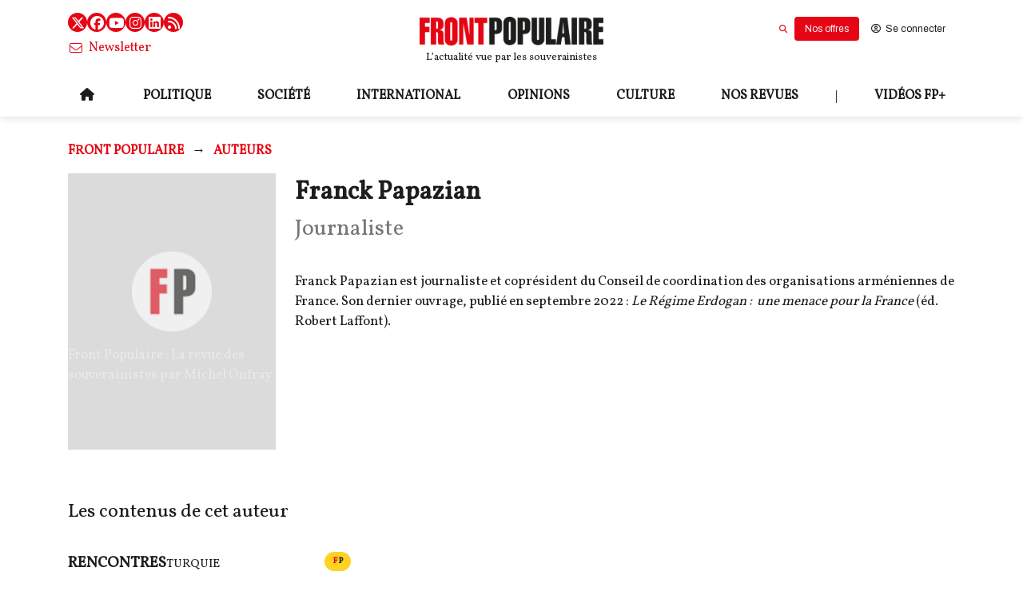

--- FILE ---
content_type: text/html; charset=utf-8
request_url: https://frontpopulaire.fr/auteurs/franck-papazian_au_16612118
body_size: 50920
content:
<!DOCTYPE html><html lang="fr"><head><meta charSet="utf-8"/><meta name="viewport" content="width=device-width"/><meta property="og:type" content="website"/><meta property="og:locale" content="fr_FR"/><link rel="manifest" href="/manifest.json"/><script type="application/ld+json">{
    "@context": "https://schema.org",
    "@type": "Organization",
    "name": "Front Populaire : La revue des souverainistes par Michel Onfray",
    "url": "https://frontpopulaire.fr",
    "sameAs": [
      "https://www.facebook.com/Front-Populaire-114128620230242/"
     ]
  }</script><link rel="preload" as="image" imageSrcSet="https://images.frontpopulaire.fr/gzBuu7Iobm15NPGv3c1kI7MgQgs=/640x0/smart/filters:quality(60):max_bytes(300000)/frontpop/2023/03/front-populaire-logo_4.png 640w, https://images.frontpopulaire.fr/-rZsrb9J1bFkUxQT00Vs2m0S0iY=/750x0/smart/filters:quality(60):max_bytes(300000)/frontpop/2023/03/front-populaire-logo_4.png 750w, https://images.frontpopulaire.fr/1yt4vHNlvirvCPlzqRLpTpHLTPY=/828x0/smart/filters:quality(60):max_bytes(300000)/frontpop/2023/03/front-populaire-logo_4.png 828w, https://images.frontpopulaire.fr/Fwb5gS2YkCx18IP59QaffzypN0w=/1080x0/smart/filters:quality(60):max_bytes(300000)/frontpop/2023/03/front-populaire-logo_4.png 1080w, https://images.frontpopulaire.fr/7FYF21CHTBkmqnuFjCy0gQhW_WQ=/1200x0/smart/filters:quality(60):max_bytes(300000)/frontpop/2023/03/front-populaire-logo_4.png 1200w, https://images.frontpopulaire.fr/_0bMRQCQFoOpyBJzASF6254CPYM=/1920x0/smart/filters:quality(60):max_bytes(300000)/frontpop/2023/03/front-populaire-logo_4.png 1920w, https://images.frontpopulaire.fr/fc2Oz6kCRNnGfPjMMloQH4wCOts=/2048x0/smart/filters:quality(60):max_bytes(300000)/frontpop/2023/03/front-populaire-logo_4.png 2048w, https://images.frontpopulaire.fr/dC_ChYJXi8V-hR2nzuiJBi5D964=/3840x0/smart/filters:quality(60):max_bytes(300000)/frontpop/2023/03/front-populaire-logo_4.png 3840w" imageSizes="90vw"/><title>Franck Papazian - Journaliste - Auteur - Front Populaire : La revue des souverainistes par Michel Onfray</title><meta name="robots" content="index,follow"/><meta name="googlebot" content="index,follow"/><meta name="description" content="Franck Papazian est journaliste et coprésident du Conseil de coordination des organisations arméniennes de France. Son dernier ouvrage, publié en septembre 2022 : Le Régime Erdogan :  une menace pour la France (éd. Robert Laffont)."/><meta name="twitter:card" content="summary_large_image"/><meta property="og:title" content="Franck Papazian"/><meta property="og:description" content="Franck Papazian est journaliste et coprésident du Conseil de coordination des organisations arméniennes de France. Son dernier ouvrage, publié en septembre 2022 : Le Régime Erdogan :  une menace pour la France (éd. Robert Laffont)."/><meta property="og:url" content="https://frontpopulaire.fr/auteurs/franck-papazian_au_16612118"/><meta property="og:image" content="https://images.frontpopulaire.fr/ZsSk5srwlV39hMoDSEZLADD-ecI=/1200x628/filters:quality(60):max_bytes(300000)/frontpop/2018/01/fp-facebook-1200x628px3%20(1).jpeg"/><link rel="canonical" href="https://frontpopulaire.fr/auteurs/franck-papazian_au_16612118"/><link rel="preload" as="image" imageSrcSet="https://images.frontpopulaire.fr/WXgY6Z0qSJ_HsAMzvfj2aF7a8fc=/640x0/smart/filters:quality(60):max_bytes(300000)/frontpop/2018/01/favicon_fp.png 640w, https://images.frontpopulaire.fr/EtG-t98VogQwZ27fBIaFAvH2J2E=/750x0/smart/filters:quality(60):max_bytes(300000)/frontpop/2018/01/favicon_fp.png 750w, https://images.frontpopulaire.fr/wsRxdLMgvNkUh6nmoIlbkiYH5Wg=/828x0/smart/filters:quality(60):max_bytes(300000)/frontpop/2018/01/favicon_fp.png 828w, https://images.frontpopulaire.fr/MFTCjSNHnRuVy-l6A9EL0lNzyyk=/1080x0/smart/filters:quality(60):max_bytes(300000)/frontpop/2018/01/favicon_fp.png 1080w, https://images.frontpopulaire.fr/61JJaCn6id_kvideplRTtw5_WaE=/1200x0/smart/filters:quality(60):max_bytes(300000)/frontpop/2018/01/favicon_fp.png 1200w, https://images.frontpopulaire.fr/EspmL-EqPrg99vm58xLDfGiDOd0=/1920x0/smart/filters:quality(60):max_bytes(300000)/frontpop/2018/01/favicon_fp.png 1920w, https://images.frontpopulaire.fr/N_ldfnQfCDoInYMN-67ipVmJSMo=/2048x0/smart/filters:quality(60):max_bytes(300000)/frontpop/2018/01/favicon_fp.png 2048w, https://images.frontpopulaire.fr/BjPhhvcJkFh9lffwNF8iVHLsJ3U=/3840x0/smart/filters:quality(60):max_bytes(300000)/frontpop/2018/01/favicon_fp.png 3840w" imageSizes="90vw"/><link rel="preload" as="image" imageSrcSet="https://images.frontpopulaire.fr/6kZwZ0BgFrLCVO3yH9sI7m2zDhQ=/640x0/smart/filters:quality(60):max_bytes(300000)/frontpop/2023/03/front-populaire-logo_3.png 640w, https://images.frontpopulaire.fr/NZiUSXxPja_PIiWM7c5vX1GfL5s=/750x0/smart/filters:quality(60):max_bytes(300000)/frontpop/2023/03/front-populaire-logo_3.png 750w, https://images.frontpopulaire.fr/t9LWI3B-HjXvVjavSPqLip3czTU=/828x0/smart/filters:quality(60):max_bytes(300000)/frontpop/2023/03/front-populaire-logo_3.png 828w, https://images.frontpopulaire.fr/o_XTR7YokiNz5QT-ADl30Zw_0zo=/1080x0/smart/filters:quality(60):max_bytes(300000)/frontpop/2023/03/front-populaire-logo_3.png 1080w, https://images.frontpopulaire.fr/2gF4JtXJ8uQR-WUIvkZqKVArGo0=/1200x0/smart/filters:quality(60):max_bytes(300000)/frontpop/2023/03/front-populaire-logo_3.png 1200w, https://images.frontpopulaire.fr/No-0M84p7nG41LMuWm-gfZEX7Gc=/1920x0/smart/filters:quality(60):max_bytes(300000)/frontpop/2023/03/front-populaire-logo_3.png 1920w, https://images.frontpopulaire.fr/YcA85JxgjDZejP1lhZgqCGrMC-k=/2048x0/smart/filters:quality(60):max_bytes(300000)/frontpop/2023/03/front-populaire-logo_3.png 2048w, https://images.frontpopulaire.fr/t6LITUZgZ7DxeW9G7rpxAVDURh4=/3840x0/smart/filters:quality(60):max_bytes(300000)/frontpop/2023/03/front-populaire-logo_3.png 3840w" imageSizes="90vw"/><meta name="next-head-count" content="19"/><link rel="icon" href="https://images.frontpopulaire.fr/sesRqVd4oaisXqnj2d7aLXeDkZk=/0x0/smart/filters:max_bytes(300000)/frontpop/2018/01/favicon_fp.png"/><meta name="application-name" content="Front Populaire : La revue des souverainistes par Michel Onfray"/><meta name="apple-mobile-web-app-capable" content="yes"/><meta name="apple-mobile-web-app-status-bar-style" content="default"/><meta name="apple-mobile-web-app-title" content="Front Populaire : La revue des souverainistes par Michel Onfray"/><meta name="format-detection" content="telephone=no"/><meta name="mobile-web-app-capable" content="yes"/><meta name="msapplication-config" content="none"/><meta name="msapplication-TileColor" content="#e60514"/><meta name="msapplication-tap-highlight" content="no"/><meta name="theme-color" content="#e60514"/><link rel="apple-touch-icon" href="https://images.frontpopulaire.fr/sesRqVd4oaisXqnj2d7aLXeDkZk=/0x0/smart/filters:max_bytes(300000)/frontpop/2018/01/favicon_fp.png"/><style>
      .app.template--template2 {
        --text-color: hsl(0, 0%, 11.4%); 
--text-color-h: 0; 
--text-color-s: 0%; 
--text-color-l: 11%; 
--text-color-a: 1; 
--text: hsl(0, 0%, 11.4%); 
--text-h: 0; 
--text-s: 0%; 
--text-l: 11%; 
--text-a: 1;
--text-color-light: hsl(0, 0%, 95.3%); 
--text-color-light-h: 0; 
--text-color-light-s: 0%; 
--text-color-light-l: 95%; 
--text-color-light-a: 1;
--primary-color: hsl(356, 95.7%, 46.1%); 
--primary-color-h: 356; 
--primary-color-s: 96%; 
--primary-color-l: 46%; 
--primary-color-a: 1; 
--primary: hsl(356, 95.7%, 46.1%); 
--primary-h: 356; 
--primary-s: 96%; 
--primary-l: 46%; 
--primary-a: 1;
--secondary-color: hsl(210.89999999999998, 100%, 33.9%); 
--secondary-color-h: 211; 
--secondary-color-s: 100%; 
--secondary-color-l: 34%; 
--secondary-color-a: 1; 
--secondary: hsl(210.89999999999998, 100%, 33.9%); 
--secondary-h: 211; 
--secondary-s: 100%; 
--secondary-l: 34%; 
--secondary-a: 1;
--success-color: hsl(118.69999999999999, 81%, 45.3%); 
--success-color-h: 119; 
--success-color-s: 81%; 
--success-color-l: 45%; 
--success-color-a: 1; 
--success: hsl(118.69999999999999, 81%, 45.3%); 
--success-h: 119; 
--success-s: 81%; 
--success-l: 45%; 
--success-a: 1;
--danger-color: hsl(359, 100%, 51.4%); 
--danger-color-h: 359; 
--danger-color-s: 100%; 
--danger-color-l: 51%; 
--danger-color-a: 1; 
--danger: hsl(359, 100%, 51.4%); 
--danger-h: 359; 
--danger-s: 100%; 
--danger-l: 51%; 
--danger-a: 1;
--warning-color: hsl(47.69999999999999, 100%, 56.9%); 
--warning-color-h: 48; 
--warning-color-s: 100%; 
--warning-color-l: 57%; 
--warning-color-a: 1; 
--warning: hsl(47.69999999999999, 100%, 56.9%); 
--warning-h: 48; 
--warning-s: 100%; 
--warning-l: 57%; 
--warning-a: 1;
--subscription-color: hsl(356, 95.7%, 46.1%); 
--subscription-color-h: 356; 
--subscription-color-s: 96%; 
--subscription-color-l: 46%; 
--subscription-color-a: 1; 
--subscription: hsl(356, 95.7%, 46.1%); 
--subscription-h: 356; 
--subscription-s: 96%; 
--subscription-l: 46%; 
--subscription-a: 1;
--background-color: hsl(0, 0%, 100%); 
--background-color-h: 0; 
--background-color-s: 0%; 
--background-color-l: 100%; 
--background-color-a: 1; 
--background: hsl(0, 0%, 100%); 
--background-h: 0; 
--background-s: 0%; 
--background-l: 100%; 
--background-a: 1;



        ;

    </style><script defer="" src="https://kit.fontawesome.com/8159d1d084.js" crossorigin="anonymous"></script><script defer="" src="//www.gstatic.com/cv/js/sender/v1/cast_sender.js?loadCastFramework=1"></script><link rel="preload" href="/_next/static/media/0382c32a67a95cbc.p.woff2" as="font" type="font/woff2" crossorigin="anonymous"/><link rel="preload" href="/_next/static/media/3aec8715b2911578.p.woff2" as="font" type="font/woff2" crossorigin="anonymous"/><link rel="preload" href="/_next/static/css/fe2fa9e881fd2536.css" as="style"/><link rel="stylesheet" href="/_next/static/css/fe2fa9e881fd2536.css" data-n-g=""/><noscript data-n-css=""></noscript><script defer="" nomodule="" src="/_next/static/chunks/polyfills-c67a75d1b6f99dc8.js"></script><script src="/_next/static/chunks/webpack-837748c42717849e.js" defer=""></script><script src="/_next/static/chunks/framework-1f08ae526ddacb63.js" defer=""></script><script src="/_next/static/chunks/main-597c19b6285b1307.js" defer=""></script><script src="/_next/static/chunks/pages/_app-b809d026fd5ecfe8.js" defer=""></script><script src="/_next/static/chunks/pages/%5B%5B...slug%5D%5D-8234954120a5a87d.js" defer=""></script><script src="/_next/static/dJGSmK_Bmhlgsm2zMaS-F/_buildManifest.js" defer=""></script><script src="/_next/static/dJGSmK_Bmhlgsm2zMaS-F/_ssgManifest.js" defer=""></script></head><body><div id="__next"><main class="__variable_f86025 __variable_824a34"><noscript><iframe src="https://www.googletagmanager.com/ns.html?id=GTM-PQ3N57HM" height="0" width="0" style="display:none;visibility:hidden"></iframe></noscript><meta name="viewport" content="minimum-scale=1, initial-scale=1, width=device-width, shrink-to-fit=no, user-scalable=no, viewport-fit=cover"/><div class="app template--template2 inst--frontpop header-classname-site-main-header"><div class="header-wrapper"><header role="banner" class="Header Header--desktop Header-not-retracted site-main-header"><div class="content-container top"><div class="columns header-not-retracted  equal-size-column column-size-4 is-tablet"><div class="column is-4-tablet is-4-desktop is-4-widescreen"><div class="SocialButtons"><a href="https://twitter.com/FrontPopOff" target="_blank" rel="noopener noreferrer" title="Twitter" class="SocialButtons-twitter"><span class="icon"><i aria-hidden="true" class="fab fa-x-twitter"></i></span></a><a href="https://www.facebook.com/Front-Populaire-114128620230242/" target="_blank" rel="noopener noreferrer" title="Facebook" class="SocialButtons-facebook"><span class="icon"><i aria-hidden="true" class="fab fa-facebook"></i></span></a><a href="https://www.youtube.com/channel/UCfidGlehytwCvV3qlsX5uVQ" target="_blank" rel="noopener noreferrer" title="Youtube" class="SocialButtons-youtube"><span class="icon"><i aria-hidden="true" class="fab fa-youtube"></i></span></a><a href="https://www.instagram.com/frontpopulaire_officiel/" target="_blank" rel="noopener noreferrer" title="Instagram" class="SocialButtons-instagram"><span class="icon"><i aria-hidden="true" class="fab fa-instagram"></i></span></a><a href="https://www.linkedin.com/company/front-populaire/" target="_blank" rel="noopener noreferrer" title="LinkedIn" class="SocialButtons-linkedin"><span class="icon"><i aria-hidden="true" class="fab fa-linkedin"></i></span></a><a href="/rss" target="_blank" rel="noopener noreferrer" title="Flux RSS" class="SocialButtons-rss"><span class="icon"><i aria-hidden="true" class="fas fa-rss"></i></span></a></div></div><div class="column logo-and-baseline is-4-tablet is-4-desktop is-4-widescreen"><div class="PUF-simple-image"><a class="is-active" href="/"><figure class="image-component"><div class="NextImage ratio-5-1"><img alt="Front Populaire : La revue des souverainistes par Michel Onfray" sizes="90vw" srcSet="https://images.frontpopulaire.fr/6kZwZ0BgFrLCVO3yH9sI7m2zDhQ=/640x0/smart/filters:quality(60):max_bytes(300000)/frontpop/2023/03/front-populaire-logo_3.png 640w, https://images.frontpopulaire.fr/NZiUSXxPja_PIiWM7c5vX1GfL5s=/750x0/smart/filters:quality(60):max_bytes(300000)/frontpop/2023/03/front-populaire-logo_3.png 750w, https://images.frontpopulaire.fr/t9LWI3B-HjXvVjavSPqLip3czTU=/828x0/smart/filters:quality(60):max_bytes(300000)/frontpop/2023/03/front-populaire-logo_3.png 828w, https://images.frontpopulaire.fr/o_XTR7YokiNz5QT-ADl30Zw_0zo=/1080x0/smart/filters:quality(60):max_bytes(300000)/frontpop/2023/03/front-populaire-logo_3.png 1080w, https://images.frontpopulaire.fr/2gF4JtXJ8uQR-WUIvkZqKVArGo0=/1200x0/smart/filters:quality(60):max_bytes(300000)/frontpop/2023/03/front-populaire-logo_3.png 1200w, https://images.frontpopulaire.fr/No-0M84p7nG41LMuWm-gfZEX7Gc=/1920x0/smart/filters:quality(60):max_bytes(300000)/frontpop/2023/03/front-populaire-logo_3.png 1920w, https://images.frontpopulaire.fr/YcA85JxgjDZejP1lhZgqCGrMC-k=/2048x0/smart/filters:quality(60):max_bytes(300000)/frontpop/2023/03/front-populaire-logo_3.png 2048w, https://images.frontpopulaire.fr/t6LITUZgZ7DxeW9G7rpxAVDURh4=/3840x0/smart/filters:quality(60):max_bytes(300000)/frontpop/2023/03/front-populaire-logo_3.png 3840w" src="https://images.frontpopulaire.fr/t6LITUZgZ7DxeW9G7rpxAVDURh4=/3840x0/smart/filters:quality(60):max_bytes(300000)/frontpop/2023/03/front-populaire-logo_3.png" decoding="async" data-nimg="fill" style="position:absolute;height:100%;width:100%;left:0;top:0;right:0;bottom:0;object-fit:contain;color:transparent;background-size:contain;background-position:50% 50%;background-repeat:no-repeat;background-image:url(&quot;data:image/svg+xml;charset=utf-8,%3Csvg xmlns=&#x27;http%3A//www.w3.org/2000/svg&#x27;%3E%3Cimage style=&#x27;filter:blur(20px)&#x27; x=&#x27;0&#x27; y=&#x27;0&#x27; height=&#x27;100%25&#x27; width=&#x27;100%25&#x27; href=&#x27;[data-uri]&#x27;/%3E%3C/svg%3E&quot;)"/><div class="overlay"></div></div></figure></a></div><p class="PUFText">L’actualité vue par les souverainistes</p></div><div class="column user-buttons-column is-4-tablet is-4-desktop is-4-widescreen"></div></div></div><div class="content-container bottom"><div class="column-replacer header-not-retracted "><div class="complex-component main-menu"><div class="column-replacer"><nav class="PUF-main-menu" id="header-menu" role="navigation" aria-label="Menu principal"><ul class="PUF-main-menu-list"><li class="" id="main-menu-item-home"><a class="" href="/"><span class="icon"><i aria-hidden="true" class="fas fa-home fa-normal"></i></span></a></li><li class="" id="main-menu-item-politique"><a class="" href="/politique"><span class="main-menu-item-label">politique</span></a></li><li class="" id="main-menu-item-societe"><a class="" href="/societe"><span class="main-menu-item-label">société</span></a></li><li class="" id="main-menu-item-international"><a class="" href="/international"><span class="main-menu-item-label">international</span></a></li><li class="" id="main-menu-item-opinions"><a class="" href="/opinions"><span class="main-menu-item-label">opinions</span></a></li><li class="" id="main-menu-item-culture"><a class="" href="/culture"><span class="main-menu-item-label">culture</span></a></li><li class="" id="main-menu-item-nos-revues"><a class="" href="/revues"><span class="main-menu-item-label">Nos revues</span></a></li><li class="" id="main-menu-item-"><span class="main-menu-item-label">|</span></li><li class="has-submenu" id="main-menu-item-videos-fp"><a class="" href="/fpplus"><span class="main-menu-item-label">Vidéos FP+</span></a><nav class="PUF-main-menu sub-menu"><ul class="PUF-main-menu-list"><li class="" id="main-menu-item-revue-de-presse"><a class="" href="/fpplus/revue-de-presse"><span class="main-menu-item-label">Revue de presse</span></a></li><li class="" id="main-menu-item-decryptage"><a class="" href="/fpplus/decryptage"><span class="main-menu-item-label">Décryptage</span></a></li><li class="" id="main-menu-item-grand-format"><a class="" href="/fpplus/grand-format"><span class="main-menu-item-label">Grand format</span></a></li><li class="" id="main-menu-item-rencontres"><a class="" href="/fpplus/rencontres"><span class="main-menu-item-label">Rencontres</span></a></li><li class="" id="main-menu-item-debats"><a class="" href="/fpplus/debats"><span class="main-menu-item-label">Débats</span></a></li></ul></nav></li></ul></nav></div></div></div></div></header><div class="Header Header--mobile site-main-header"><div class="content-container"><div class="column-replacer header-mobile"><div class="component-group left-menu"><button class="button PUF-Button is-normal is-ghost" type="button"><span class="icon"><i aria-hidden="true" class="fas fa-bars fa-normal"></i></span></button><div class="PUF-simple-image"><a class="is-active" href="/"><figure class="image-component"><div class="NextImage ratio-5-1"><img alt="Front Populaire : La revue des souverainistes par Michel Onfray" sizes="90vw" srcSet="https://images.frontpopulaire.fr/gzBuu7Iobm15NPGv3c1kI7MgQgs=/640x0/smart/filters:quality(60):max_bytes(300000)/frontpop/2023/03/front-populaire-logo_4.png 640w, https://images.frontpopulaire.fr/-rZsrb9J1bFkUxQT00Vs2m0S0iY=/750x0/smart/filters:quality(60):max_bytes(300000)/frontpop/2023/03/front-populaire-logo_4.png 750w, https://images.frontpopulaire.fr/1yt4vHNlvirvCPlzqRLpTpHLTPY=/828x0/smart/filters:quality(60):max_bytes(300000)/frontpop/2023/03/front-populaire-logo_4.png 828w, https://images.frontpopulaire.fr/Fwb5gS2YkCx18IP59QaffzypN0w=/1080x0/smart/filters:quality(60):max_bytes(300000)/frontpop/2023/03/front-populaire-logo_4.png 1080w, https://images.frontpopulaire.fr/7FYF21CHTBkmqnuFjCy0gQhW_WQ=/1200x0/smart/filters:quality(60):max_bytes(300000)/frontpop/2023/03/front-populaire-logo_4.png 1200w, https://images.frontpopulaire.fr/_0bMRQCQFoOpyBJzASF6254CPYM=/1920x0/smart/filters:quality(60):max_bytes(300000)/frontpop/2023/03/front-populaire-logo_4.png 1920w, https://images.frontpopulaire.fr/fc2Oz6kCRNnGfPjMMloQH4wCOts=/2048x0/smart/filters:quality(60):max_bytes(300000)/frontpop/2023/03/front-populaire-logo_4.png 2048w, https://images.frontpopulaire.fr/dC_ChYJXi8V-hR2nzuiJBi5D964=/3840x0/smart/filters:quality(60):max_bytes(300000)/frontpop/2023/03/front-populaire-logo_4.png 3840w" src="https://images.frontpopulaire.fr/dC_ChYJXi8V-hR2nzuiJBi5D964=/3840x0/smart/filters:quality(60):max_bytes(300000)/frontpop/2023/03/front-populaire-logo_4.png" decoding="async" data-nimg="fill" style="position:absolute;height:100%;width:100%;left:0;top:0;right:0;bottom:0;object-fit:contain;color:transparent;background-size:contain;background-position:50% 50%;background-repeat:no-repeat;background-image:url(&quot;data:image/svg+xml;charset=utf-8,%3Csvg xmlns=&#x27;http%3A//www.w3.org/2000/svg&#x27;%3E%3Cimage style=&#x27;filter:blur(20px)&#x27; x=&#x27;0&#x27; y=&#x27;0&#x27; height=&#x27;100%25&#x27; width=&#x27;100%25&#x27; href=&#x27;[data-uri]&#x27;/%3E%3C/svg%3E&quot;)"/><div class="overlay"></div></div></figure></a></div></div></div></div></div></div><div class="site" role="main"><div class="Page content-page    content-cls-Author content-with-type-Author" role="main"><div class="content-container breadcrumb-row"><div class="column-replacer"><nav aria-label="Breadcrumb" class="PUF-breadcrumb" role="navigation"><ul><li><a class="is-active" href="/">Front Populaire</a></li><li><a class="is-active" href="/auteurs"><span>Auteurs</span></a></li></ul></nav></div></div><div class="content-container"><div class="column-replacer of-content"><div class="columns is-tablet"><div class="column is-3-tablet is-3-desktop is-3-widescreen"><div class="PUF-content-poster ratio-3-4"><figure class="image-component"><div class="NextImage thumb-placeholder thumb ratio-3-4"><div class="placeholder-container"><div class="placeholder-container-content"><figure class="image-component"><div class="NextImage"><img alt="Favicon du site" sizes="90vw" srcSet="https://images.frontpopulaire.fr/WXgY6Z0qSJ_HsAMzvfj2aF7a8fc=/640x0/smart/filters:quality(60):max_bytes(300000)/frontpop/2018/01/favicon_fp.png 640w, https://images.frontpopulaire.fr/EtG-t98VogQwZ27fBIaFAvH2J2E=/750x0/smart/filters:quality(60):max_bytes(300000)/frontpop/2018/01/favicon_fp.png 750w, https://images.frontpopulaire.fr/wsRxdLMgvNkUh6nmoIlbkiYH5Wg=/828x0/smart/filters:quality(60):max_bytes(300000)/frontpop/2018/01/favicon_fp.png 828w, https://images.frontpopulaire.fr/MFTCjSNHnRuVy-l6A9EL0lNzyyk=/1080x0/smart/filters:quality(60):max_bytes(300000)/frontpop/2018/01/favicon_fp.png 1080w, https://images.frontpopulaire.fr/61JJaCn6id_kvideplRTtw5_WaE=/1200x0/smart/filters:quality(60):max_bytes(300000)/frontpop/2018/01/favicon_fp.png 1200w, https://images.frontpopulaire.fr/EspmL-EqPrg99vm58xLDfGiDOd0=/1920x0/smart/filters:quality(60):max_bytes(300000)/frontpop/2018/01/favicon_fp.png 1920w, https://images.frontpopulaire.fr/N_ldfnQfCDoInYMN-67ipVmJSMo=/2048x0/smart/filters:quality(60):max_bytes(300000)/frontpop/2018/01/favicon_fp.png 2048w, https://images.frontpopulaire.fr/BjPhhvcJkFh9lffwNF8iVHLsJ3U=/3840x0/smart/filters:quality(60):max_bytes(300000)/frontpop/2018/01/favicon_fp.png 3840w" src="https://images.frontpopulaire.fr/BjPhhvcJkFh9lffwNF8iVHLsJ3U=/3840x0/smart/filters:quality(60):max_bytes(300000)/frontpop/2018/01/favicon_fp.png" decoding="async" data-nimg="fill" style="position:absolute;height:100%;width:100%;left:0;top:0;right:0;bottom:0;object-fit:contain;color:transparent;background-size:contain;background-position:50% 50%;background-repeat:no-repeat;background-image:url(&quot;data:image/svg+xml;charset=utf-8,%3Csvg xmlns=&#x27;http%3A//www.w3.org/2000/svg&#x27;%3E%3Cimage style=&#x27;filter:blur(20px)&#x27; x=&#x27;0&#x27; y=&#x27;0&#x27; height=&#x27;100%25&#x27; width=&#x27;100%25&#x27; href=&#x27;[data-uri]&#x27;/%3E%3C/svg%3E&quot;)"/><div class="overlay"></div></div></figure><p>Front Populaire : La revue des souverainistes par Michel Onfray</p></div></div></div></figure></div></div><div class="column main-content is-9-tablet is-9-desktop is-9-widescreen"><h1 class="PUF-entity-title">Franck Papazian</h1><h2 class="entity-property entity-occupation type-string undefined"><span class="renderer string-renderer">Journaliste</span></h2><h3 class="entity-property entity-shortDesc type-richtext undefined"></h3><div class="entity-property entity-biography type-richtext undefined"><div class="RichTextContent">Franck Papazian est journaliste et coprésident du Conseil de coordination des organisations arméniennes de France. Son dernier ouvrage, publié en septembre 2022&nbsp: <em>Le Régime Erdogan&nbsp: &nbsp;une menace pour la France </em>(éd. Robert Laffont).</div></div></div></div></div></div><div class="content-container"><div class="column-replacer"><div class="PUF-contents-grid content-cls-MagazineArticle content-cls-TextContent content-cls-VideoContent mode-full-content"><h3 class="PUF-contents-grid-title ">Les contenus de cet auteur</h3><div class="user-interaction-wrapper"><div class="base-contents-grid column-count-1"><div class="column-replacer even"><a class="content-link complex-component-link-wrapper complex-component link-wrapper-cc_12590436 link-wrapper-display-mode link-wrapper-full-content link-wrapper-mode--full-content link-wrapper-is-link link-wrapper-content-VideoContent link-wrapper-content-cls-VideoContent link-wrapper-type--TextContent link-wrapper-type--VideoContent link-wrapper-TextContentFull-content link-wrapper-VideoContentFull-content link-wrapper- link-wrapper-category-fpplus_rencontres link-wrapper-" href="/fpplus/rencontres/videos/islamisme-d-etat-imperialiste-turc-erdogan-decrypte_vco_16608554"><div class="complex-component cc_12590436 display-mode full-content mode--full-content is-link content-VideoContent content-cls-VideoContent type--TextContent type--VideoContent TextContentFull-content VideoContentFull-content  category-fpplus_rencontres "><div class="column-replacer"><div class="component-group theme_wrapper"><span class="PUF-entity-theme"><span class="themes"><span class="theme">Rencontres</span></span></span><span class="PUF-entity-theme"><span class="themes"><span class="theme">Turquie </span></span></span></div><div class="component-group paywalltag-image_wrapper"><span><span class="PUF-entity-paywall-tag access-role-subscribed"><span class="letter-F text">F</span><span class="letter-P text">P</span><span class="sr-only">Contenu payant</span></span></span><div class="PUF-content-poster ratio-16-9 has-video"><div class="navigation"><span class="icon"><i aria-hidden="true" class="fas fa-play"></i></span></div><figure class="image-component"><div class="NextImage thumb ratio-16-9"><img alt="/2022/11/franck-papazian-erdogan-turquie-fp-plus" sizes="90vw" srcSet="https://images.frontpopulaire.fr/_SWAu9MF0ioY4JRmNFE9uyTOUpM=/640x0/smart/filters:quality(60):max_bytes(300000)/frontpop/2022/11/franck-papazian-erdogan-turquie-fp-plus.jpg 640w, https://images.frontpopulaire.fr/LRnBUKYi6cQDUzPEqJAycqOYlEQ=/750x0/smart/filters:quality(60):max_bytes(300000)/frontpop/2022/11/franck-papazian-erdogan-turquie-fp-plus.jpg 750w, https://images.frontpopulaire.fr/gTB9pVSTsjwDEegPMZGkZYdcPgQ=/828x0/smart/filters:quality(60):max_bytes(300000)/frontpop/2022/11/franck-papazian-erdogan-turquie-fp-plus.jpg 828w, https://images.frontpopulaire.fr/2L4p-HzO9htIkTBmfmKb0BnNwtE=/1080x0/smart/filters:quality(60):max_bytes(300000)/frontpop/2022/11/franck-papazian-erdogan-turquie-fp-plus.jpg 1080w, https://images.frontpopulaire.fr/F1M44gaaRUwZKhv7cxG75x7OR54=/1200x0/smart/filters:quality(60):max_bytes(300000)/frontpop/2022/11/franck-papazian-erdogan-turquie-fp-plus.jpg 1200w, https://images.frontpopulaire.fr/NGUQ7qG6IIQZKQtX6xqF6TGz6os=/1920x0/smart/filters:quality(60):max_bytes(300000)/frontpop/2022/11/franck-papazian-erdogan-turquie-fp-plus.jpg 1920w, https://images.frontpopulaire.fr/uHgb6vTADI6IfsJh5EUonne862k=/2048x0/smart/filters:quality(60):max_bytes(300000)/frontpop/2022/11/franck-papazian-erdogan-turquie-fp-plus.jpg 2048w, https://images.frontpopulaire.fr/2JMN4ewbMRie3VPytfjdbC3nKpE=/3840x0/smart/filters:quality(60):max_bytes(300000)/frontpop/2022/11/franck-papazian-erdogan-turquie-fp-plus.jpg 3840w" src="https://images.frontpopulaire.fr/2JMN4ewbMRie3VPytfjdbC3nKpE=/3840x0/smart/filters:quality(60):max_bytes(300000)/frontpop/2022/11/franck-papazian-erdogan-turquie-fp-plus.jpg" decoding="async" data-nimg="fill" loading="lazy" style="position:absolute;height:100%;width:100%;left:0;top:0;right:0;bottom:0;object-fit:contain;color:transparent;background-size:contain;background-position:50% 50%;background-repeat:no-repeat;background-image:url(&quot;data:image/svg+xml;charset=utf-8,%3Csvg xmlns=&#x27;http%3A//www.w3.org/2000/svg&#x27;%3E%3Cimage style=&#x27;filter:blur(20px)&#x27; x=&#x27;0&#x27; y=&#x27;0&#x27; height=&#x27;100%25&#x27; width=&#x27;100%25&#x27; href=&#x27;[data-uri]&#x27;/%3E%3C/svg%3E&quot;)"/><div class="overlay"></div></div></figure></div></div><p class="PUF-entity-title">Islamisme d&#x27;État, impérialiste turc… Erdogan décrypté</p><p class="RichTextContent PUF-entity-description">La Turquie de Recep Tayyip Erdogan fait de plus en plus figure de menace géopolitique aux portes de l'Europe. Franck Papazian, journaliste et coprésident du Conseil de coordination des organisations arméniennes de France, publiait en septembre dernier <em>Le Régime Erdogan&nbsp: &nbsp;une menace pour la France </em>(éd. Robert Laffont). Il est aujourd'hui notre invité.</p><div class="component-group content-footer"><h5 class="PUF-entity-authors"><span class="author" title="Franck Papazian">Franck Papazian</span><span>, </span><span class="author" title="Bertrand GUYOT">Bertrand GUYOT</span></h5><time class="PUF-entity-date">14/11/2022</time><div class="PUF-entity-comments-count"><span class="count">25</span> <span class="comments-text">commentaires</span></div></div></div></div></a></div></div></div></div></div></div><div></div></div></div><div id="side-menu" class="site-main-header"><button id="close-menu" class="button is-ghost" type="button"><span class="icon"><i aria-hidden="true" class="fas fa-times fa-2x"></i></span></button><div class="content-container"><div class="column-replacer side-menu"><div class="component-group mobile-menu-header"><div class="PUF-simple-image logo-img"><a class="is-active" href="/"><figure class="image-component"><div class="NextImage ratio-6-1"><img alt="Front Populaire : La revue des souverainistes par Michel Onfray" sizes="90vw" srcSet="https://images.frontpopulaire.fr/6kZwZ0BgFrLCVO3yH9sI7m2zDhQ=/640x0/smart/filters:quality(60):max_bytes(300000)/frontpop/2023/03/front-populaire-logo_3.png 640w, https://images.frontpopulaire.fr/NZiUSXxPja_PIiWM7c5vX1GfL5s=/750x0/smart/filters:quality(60):max_bytes(300000)/frontpop/2023/03/front-populaire-logo_3.png 750w, https://images.frontpopulaire.fr/t9LWI3B-HjXvVjavSPqLip3czTU=/828x0/smart/filters:quality(60):max_bytes(300000)/frontpop/2023/03/front-populaire-logo_3.png 828w, https://images.frontpopulaire.fr/o_XTR7YokiNz5QT-ADl30Zw_0zo=/1080x0/smart/filters:quality(60):max_bytes(300000)/frontpop/2023/03/front-populaire-logo_3.png 1080w, https://images.frontpopulaire.fr/2gF4JtXJ8uQR-WUIvkZqKVArGo0=/1200x0/smart/filters:quality(60):max_bytes(300000)/frontpop/2023/03/front-populaire-logo_3.png 1200w, https://images.frontpopulaire.fr/No-0M84p7nG41LMuWm-gfZEX7Gc=/1920x0/smart/filters:quality(60):max_bytes(300000)/frontpop/2023/03/front-populaire-logo_3.png 1920w, https://images.frontpopulaire.fr/YcA85JxgjDZejP1lhZgqCGrMC-k=/2048x0/smart/filters:quality(60):max_bytes(300000)/frontpop/2023/03/front-populaire-logo_3.png 2048w, https://images.frontpopulaire.fr/t6LITUZgZ7DxeW9G7rpxAVDURh4=/3840x0/smart/filters:quality(60):max_bytes(300000)/frontpop/2023/03/front-populaire-logo_3.png 3840w" src="https://images.frontpopulaire.fr/t6LITUZgZ7DxeW9G7rpxAVDURh4=/3840x0/smart/filters:quality(60):max_bytes(300000)/frontpop/2023/03/front-populaire-logo_3.png" decoding="async" data-nimg="fill" style="position:absolute;height:100%;width:100%;left:0;top:0;right:0;bottom:0;object-fit:contain;color:transparent;background-size:contain;background-position:50% 50%;background-repeat:no-repeat;background-image:url(&quot;data:image/svg+xml;charset=utf-8,%3Csvg xmlns=&#x27;http%3A//www.w3.org/2000/svg&#x27;%3E%3Cimage style=&#x27;filter:blur(20px)&#x27; x=&#x27;0&#x27; y=&#x27;0&#x27; height=&#x27;100%25&#x27; width=&#x27;100%25&#x27; href=&#x27;[data-uri]&#x27;/%3E%3C/svg%3E&quot;)"/><div class="overlay"></div></div></figure></a></div><h1 class="PUFText">L’actualité vue par les souverainistes</h1></div><div class="component-group navigation"><div class="complex-component main-menu-mobile"><div class="column-replacer"><nav class="PUF-main-menu" role="navigation" aria-label="Menu principal"><ul class="PUF-main-menu-list"><li class="" id="main-menu-item-politique"><a class="" href="/politique"><span class="main-menu-item-label">Politique</span></a></li><li class="" id="main-menu-item-societe"><a class="" href="/societe"><span class="main-menu-item-label">Société</span></a></li><li class="" id="main-menu-item-international"><a class="" href="/international"><span class="main-menu-item-label">International</span></a></li><li class="" id="main-menu-item-opinions"><a class="" href="/opinions"><span class="main-menu-item-label">Opinions </span></a></li><li class="" id="main-menu-item-culture"><a class="" href="/culture"><span class="main-menu-item-label">Culture</span></a></li><li class="" id="main-menu-item-nos-revues"><a class="" href="/revues"><span class="main-menu-item-label">Nos revues</span></a></li><li class="has-submenu" id="main-menu-item-videos-fp"><a class="" href="/fpplus"><span class="main-menu-item-label">Vidéos FP+</span></a><nav class="PUF-main-menu sub-menu"><ul class="PUF-main-menu-list"><li class="" id="main-menu-item-revue-de-presse"><a class="" href="/fpplus/revue-de-presse"><span class="main-menu-item-label">Revue de presse</span></a></li><li class="" id="main-menu-item-decryptage"><a class="" href="/fpplus/decryptage"><span class="main-menu-item-label">Décryptage</span></a></li><li class="" id="main-menu-item-grand-format"><a class="" href="/fpplus/grand-format"><span class="main-menu-item-label">Grand format</span></a></li><li class="" id="main-menu-item-rencontres"><a class="" href="/fpplus/rencontres"><span class="main-menu-item-label">Rencontres</span></a></li><li class="" id="main-menu-item-debat"><a class="" href="/fpplus/debats"><span class="main-menu-item-label">Débat</span></a></li></ul></nav></li></ul></nav></div></div><form class="Search" action="/search" method="GET" role="search"><div class="field"><div class="control has-icons-right"><input placeholder="Rechercher" type="text" class="input" value=""/><span class="icon is-right"><i aria-hidden="true" class="fas fa-magnifying-glass fa-sm"></i></span></div></div></form></div><div class="component-group actions"><div class="complex-component cc2469"><div class="column-replacer"><div class="SocialButtons"><a href="https://twitter.com/FrontPopOff" target="_blank" rel="noopener noreferrer" title="Twitter" class="SocialButtons-twitter"><span class="icon"><i aria-hidden="true" class="fab fa-x-twitter"></i></span></a><a href="https://www.facebook.com/Front-Populaire-114128620230242/" target="_blank" rel="noopener noreferrer" title="Facebook" class="SocialButtons-facebook"><span class="icon"><i aria-hidden="true" class="fab fa-facebook"></i></span></a><a href="https://www.youtube.com/channel/UCfidGlehytwCvV3qlsX5uVQ" target="_blank" rel="noopener noreferrer" title="Youtube" class="SocialButtons-youtube"><span class="icon"><i aria-hidden="true" class="fab fa-youtube"></i></span></a><a href="https://www.instagram.com/frontpopulaire_officiel/" target="_blank" rel="noopener noreferrer" title="Instagram" class="SocialButtons-instagram"><span class="icon"><i aria-hidden="true" class="fab fa-instagram"></i></span></a><a href="https://www.linkedin.com/company/front-populaire/" target="_blank" rel="noopener noreferrer" title="LinkedIn" class="SocialButtons-linkedin"><span class="icon"><i aria-hidden="true" class="fab fa-linkedin"></i></span></a><a href="/rss" target="_blank" rel="noopener noreferrer" title="Flux RSS" class="SocialButtons-rss"><span class="icon"><i aria-hidden="true" class="fas fa-rss"></i></span></a></div></div></div></div></div></div></div><footer class="PUFFooter" role="contentinfo"><div class="content-container"><div class="columns equal-size-column column-size-4 is-tablet"><div class="column is-4-tablet is-4-desktop is-4-widescreen"><div class="component-group wrapper"><p class="PUFText"><span class="text">Abonnez-vous à notre newsletter éditoriale</span></p><form class="PUF-newsletter-input"><div class="field" style="margin-bottom:0"><label class="label">Votre email</label><div class="control"><input name="email" type="email" required="" placeholder="johndoe@mail.com" class="input" value=""/></div></div><div class="is-flex" style="justify-content:end;margin-top:5px;flex-direction:row"><button class="button is-primary is-disabled" type="button" disabled=""><span class="text">Enregistrer</span></button></div></form></div></div><div class="column is-4-tablet is-4-desktop is-4-widescreen"><div class="component-group wrapper"><p class="PUFText"><span class="icon"><i aria-hidden="true" class="far fa-pen fa-2x"></i></span></p><div class="RichTextContent RichTextBlock"><p>CONTACT RÉDACTION</p>
<p>Pour nous écrire, proposer votre aide, un projet concret, nous vous répondrons, <br>
c'est ici : <a href="/cdn-cgi/l/email-protection#c7a4a8a9b3a6a4b387a1b5a8a9b3b7a8b7b2aba6aeb5a2e9a1b5" target="_blank"><span class="__cf_email__" data-cfemail="aecdc1c0dacfcddaeec8dcc1c0dadec1dedbc2cfc7dccb80c8dc">[email&#160;protected]</span></a></p></div></div></div><div class="column is-4-tablet is-4-desktop is-4-widescreen"><div class="component-group wrapper"><p class="PUFText"><span class="icon"><i aria-hidden="true" class="far fa-headset fa-2x"></i></span></p><div class="RichTextContent RichTextBlock"><p>CONTACT ABONNEMENT</p>
<p>Pour toute question, notre SERVICE CLIENTS d'Evreux est à votre écoute au <br>
02 78 88 00 35 du lundi au vendredi entre 9h et 18h , ou par mail à :&nbsp;<br>
<a href="/cdn-cgi/l/email-protection#2b4a49446b4d5944455f5b445b5e474a42594e054d59" target="_blank"><span class="__cf_email__" data-cfemail="6c0d0e032c0a1e0302181c031c19000d051e09420a1e">[email&#160;protected]</span></a></p></div></div></div></div></div><div class="content-container"><div class="column-replacer"><div class="PUF-simple-image"><a class="is-active" href="/"><figure class="image-component"><div class="NextImage ratio-5-1"><img alt="Front Populaire : La revue des souverainistes par Michel Onfray" sizes="90vw" srcSet="https://images.frontpopulaire.fr/6kZwZ0BgFrLCVO3yH9sI7m2zDhQ=/640x0/smart/filters:quality(60):max_bytes(300000)/frontpop/2023/03/front-populaire-logo_3.png 640w, https://images.frontpopulaire.fr/NZiUSXxPja_PIiWM7c5vX1GfL5s=/750x0/smart/filters:quality(60):max_bytes(300000)/frontpop/2023/03/front-populaire-logo_3.png 750w, https://images.frontpopulaire.fr/t9LWI3B-HjXvVjavSPqLip3czTU=/828x0/smart/filters:quality(60):max_bytes(300000)/frontpop/2023/03/front-populaire-logo_3.png 828w, https://images.frontpopulaire.fr/o_XTR7YokiNz5QT-ADl30Zw_0zo=/1080x0/smart/filters:quality(60):max_bytes(300000)/frontpop/2023/03/front-populaire-logo_3.png 1080w, https://images.frontpopulaire.fr/2gF4JtXJ8uQR-WUIvkZqKVArGo0=/1200x0/smart/filters:quality(60):max_bytes(300000)/frontpop/2023/03/front-populaire-logo_3.png 1200w, https://images.frontpopulaire.fr/No-0M84p7nG41LMuWm-gfZEX7Gc=/1920x0/smart/filters:quality(60):max_bytes(300000)/frontpop/2023/03/front-populaire-logo_3.png 1920w, https://images.frontpopulaire.fr/YcA85JxgjDZejP1lhZgqCGrMC-k=/2048x0/smart/filters:quality(60):max_bytes(300000)/frontpop/2023/03/front-populaire-logo_3.png 2048w, https://images.frontpopulaire.fr/t6LITUZgZ7DxeW9G7rpxAVDURh4=/3840x0/smart/filters:quality(60):max_bytes(300000)/frontpop/2023/03/front-populaire-logo_3.png 3840w" src="https://images.frontpopulaire.fr/t6LITUZgZ7DxeW9G7rpxAVDURh4=/3840x0/smart/filters:quality(60):max_bytes(300000)/frontpop/2023/03/front-populaire-logo_3.png" decoding="async" data-nimg="fill" style="position:absolute;height:100%;width:100%;left:0;top:0;right:0;bottom:0;object-fit:contain;color:transparent;background-size:contain;background-position:50% 50%;background-repeat:no-repeat;background-image:url(&quot;data:image/svg+xml;charset=utf-8,%3Csvg xmlns=&#x27;http%3A//www.w3.org/2000/svg&#x27;%3E%3Cimage style=&#x27;filter:blur(20px)&#x27; x=&#x27;0&#x27; y=&#x27;0&#x27; height=&#x27;100%25&#x27; width=&#x27;100%25&#x27; href=&#x27;[data-uri]&#x27;/%3E%3C/svg%3E&quot;)"/><div class="overlay"></div></div></figure></a></div><p class="PUFText"><span class="text">L&#x27;actualité vue par les souverainistes</span></p></div></div><div class="content-container"><div class="columns equal-size-column column-size-4 is-tablet"><div class="column is-4-tablet is-4-desktop is-4-widescreen"><nav class="PUF-main-menu"><ul class="PUF-main-menu-list"><li class="" id="main-menu-item-qui-sommes-nous"><a class="" href="/qui-sommes-nous"><span class="main-menu-item-label">Qui sommes-nous ?</span></a></li><li class="is-active" id="main-menu-item-auteurs"><a class="is-active" href="/auteurs"><span class="main-menu-item-label">Auteurs</span></a></li><li class="" id="main-menu-item-conditions-generales-de-vente"><a class="" href="/cgu"><span class="main-menu-item-label">Conditions générales de vente</span></a></li><li class="" id="main-menu-item-donnees-personnelles"><a class="" href="/donnees-personnelles"><span class="main-menu-item-label">Données personnelles</span></a></li></ul></nav></div><div class="column is-4-tablet is-4-desktop is-4-widescreen"><nav class="PUF-main-menu"><ul class="PUF-main-menu-list"><li class="" id="main-menu-item-politique-de-cookies"><a class="" href="/cookies"><span class="main-menu-item-label">Politique de cookies</span></a></li><li class="" id="main-menu-item-reglage-des-cookies"><a class="" href="javascript:openAxeptioCookies()"><span class="main-menu-item-label">Réglage des cookies</span></a></li><li class="" id="main-menu-item-contact"><a class="" href="/contact"><span class="main-menu-item-label">Contact</span></a></li><li class="" id="main-menu-item-mentions-legales"><a class="" href="/mention-legale"><span class="main-menu-item-label">Mentions légales</span></a></li></ul></nav></div><div class="column is-4-tablet is-4-desktop is-4-widescreen"><div class="RichTextContent RichTextBlock"><p>LES ÉDITIONS DU PLÉNITRE<br>
24 rue Anatole France<br>
92300 Levallois-Perret</p></div></div></div></div></footer><div id="modal-root"></div><div id="reader-root"></div><div id="react-select-root"></div><div id="tooltip-root"></div></div></main></div><script data-cfasync="false" src="/cdn-cgi/scripts/5c5dd728/cloudflare-static/email-decode.min.js"></script><script id="__NEXT_DATA__" type="application/json">{"props":{"pageProps":{"_sentryTraceData":"17e00fc4b5984a5cb4a4c19878fecc27-bc2c081ef3fd88a0-0","_sentryBaggage":"sentry-environment=prod,sentry-release=frontpop%3Av1.8.6,sentry-public_key=54cda7f2dec7484281705155feda30ce,sentry-trace_id=17e00fc4b5984a5cb4a4c19878fecc27,sentry-sample_rate=0.05,sentry-transaction=%2F%5B%5B...slug%5D%5D,sentry-sampled=false","pageType":"ContentPage","staticProps":{"published":true,"page":{"contentCategoryIds":[],"contentMarkerIds":[],"_id":"pg_14077733","path":"/auteurs/franck-papazian_au_16612118","label":"Franck Papazian","objectType":["Author"],"contentTypeFilter":[],"className":"","scrollLoadComponentPath":null,"bgImage":null,"bgImagePos":"top","bgImageRepeat":null,"bgImageSize":"cover","noHeader":false,"noFooter":false,"createdAt":"2022-09-11T14:27:21.000Z","updatedAt":"2024-05-20T20:04:46.222Z","_cls":"Page","createTs":1665575267,"__v":2,"_touchAllRecordsToAddUpdatedAt":true,"pre_migration_layout_20221201091457-MigrateLayoutComponentsContentRequesterAttributesForContentPlugin":[{"cols":[{"size":12,"contents":[{"component":{"_id":"Breadcrumb","label":"Breadcrumb","frontComponent":"Breadcrumb","options":{"homeLabel":"Front Populaire"},"uuid":"a46f12e4-3ae2-4b66-a9df-71fdab060d72","path":"[0].cols[0].contents[0].component"},"uuid":"e0b50463-0b19-4b82-99d8-edb9656f8358","path":"[0].cols[0].contents[0]"}],"noMarginBottom":true,"path":"[0].cols[0]","uuid":"c139d16f-9310-4c4c-ac4b-7f2355737f7a"}],"gutters":true,"uuid":"44f3b777-c002-43ec-bb4e-8fe7447756b9","path":"[0]","options":{"wrapperClassName":"breadcrumb-row"}},{"cols":[{"size":12,"contents":[{"cols":[{"size":3,"contents":[{"component":{"_id":"EntityPoster","label":"Poster du contenu","frontComponent":"EntityPoster","options":{"ratioWH":"ratio-3-4"},"uuid":"f4bdb885-d3b3-4cf8-a266-96e1b92f4614","path":"[1].cols[0].contents[0].cols[0].contents[0].component"},"uuid":"744281ba-d550-4879-9cdd-f818690b142d","path":"[1].cols[0].contents[0].cols[0].contents[0]"}],"noMarginBottom":true,"path":"[1].cols[0].contents[0].cols[0]","uuid":"70e9cbdd-bb79-4b25-b1ed-9f3dab8415e2"},{"size":9,"contents":[{"component":{"_id":"label","label":"Titre","frontComponent":"EntityTitle","options":{"Element":"h1"},"uuid":"a4e94213-a392-48b8-9a5f-57e15a25c9c8","path":"[1].cols[0].contents[0].cols[1].contents[0].component"},"uuid":"f2f1107b-254f-4fca-8a4d-8f06c7bda513","path":"[1].cols[0].contents[0].cols[1].contents[0]"},{"component":{"_id":"field","label":"Champ du contenu","frontComponent":"EntityProperty","options":{"propertyRef":{"key":"occupation","type":"string"},"Element":"h2"},"uuid":"8f1cdd43-b893-483f-8191-9b3173eb985a","path":"[1].cols[0].contents[0].cols[1].contents[1].component"},"uuid":"6f55231a-a070-48ef-967b-c5c334dab010","path":"[1].cols[0].contents[0].cols[1].contents[1]"},{"component":{"_id":"field","label":"Champ du contenu","frontComponent":"EntityProperty","options":{"propertyRef":{"key":"shortDesc","type":"richtext"},"Element":"h3"},"uuid":"9c980266-4be8-4509-b7cd-d549adbebb46","path":"[1].cols[0].contents[0].cols[1].contents[2].component"},"uuid":"c42422bb-e502-4585-ab27-f25f2a861d9b","path":"[1].cols[0].contents[0].cols[1].contents[2]"},{"component":{"_id":"field","label":"Champ du contenu","frontComponent":"EntityProperty","options":{"propertyRef":{"key":"biography","type":"richtext"}},"uuid":"efb26a9a-b5a1-4dc7-9952-7a3ed8bf03e6","path":"[1].cols[0].contents[0].cols[1].contents[3].component"},"uuid":"cd746a77-cde2-4b9a-bfe3-6d3b73de4e5b","path":"[1].cols[0].contents[0].cols[1].contents[3]"}],"noMarginBottom":true,"groups":[],"options":{"className":"main-content"},"path":"[1].cols[0].contents[0].cols[1]","uuid":"41fb894d-0d01-4ec7-80e3-5e15855e6419"}],"path":"[1].cols[0].contents[0]","uuid":"22c75efe-96d5-4d81-9535-a5072f33b758"}],"noMarginBottom":true,"path":"[1].cols[0]","uuid":"a0c2e691-d7cb-4959-ae0f-46d32bdc2090"}],"gutters":true,"uuid":"20813de0-200c-4057-a189-e9288ce61fc5","path":"[1]","options":{"className":"of-content","loadImagesSync":true}},{"cols":[{"size":12,"contents":[{"component":{"_id":"gridList","label":"Grille","frontComponent":"ContentsGrid","options":{"name":"Les contenus de l'auteur","mode":"full-content","itemCount":6,"list":[{"_id":"1ecb3858-dd7f-4f1a-a2a0-a22275c04102","_cls":"ContentRequester","label":"Les contenus","type":["MagazineArticle","TextContent","VideoContent"],"sortBy":"publishStartTs","sortOrder":-1,"noDedup":false,"ofEntity":true,"categories":[],"tags":[]}],"colCount":3,"enableLoadMore":true,"label":"Les contenus de cet auteur"},"uuid":"1bb4bcad-48e9-4299-bafc-d909b753a905","path":"[2].cols[0].contents[0].component"},"uuid":"8c697cc5-c43f-42fa-8a27-ceb6b6f41ec8","path":"[2].cols[0].contents[0]"}],"uuid":"c82b8f55-16fd-4096-baf7-39d9e22d3ad1","path":"[2].cols[0]","noMarginBottom":true}],"gutters":true,"uuid":"8c1bbc47-5573-4220-985d-4eeb1c7625f1","path":"[2]"}],"bgImage_pre_20221227202303-ModifyImageFileFieldsToImageType":null,"categoryFilter":[],"layout":[{"cols":[{"size":12,"contents":[{"component":{"_id":"Breadcrumb","label":"Breadcrumb","frontComponent":"Breadcrumb","options":{"homeLabel":"Front Populaire"},"uuid":"a46f12e4-3ae2-4b66-a9df-71fdab060d72","path":"[0].cols[0].contents[0].component"},"uuid":"e0b50463-0b19-4b82-99d8-edb9656f8358","path":"[0].cols[0].contents[0]"}],"noMarginBottom":true,"path":"[0].cols[0]","uuid":"c139d16f-9310-4c4c-ac4b-7f2355737f7a"}],"gutters":true,"uuid":"44f3b777-c002-43ec-bb4e-8fe7447756b9","path":"[0]","options":{"wrapperClassName":"breadcrumb-row"}},{"cols":[{"size":12,"contents":[{"cols":[{"size":3,"contents":[{"component":{"_id":"EntityPoster","label":"Poster du contenu","frontComponent":"EntityPoster","options":{"ratioWH":"ratio-3-4"},"uuid":"f4bdb885-d3b3-4cf8-a266-96e1b92f4614","path":"[1].cols[0].contents[0].cols[0].contents[0].component"},"uuid":"744281ba-d550-4879-9cdd-f818690b142d","path":"[1].cols[0].contents[0].cols[0].contents[0]"}],"noMarginBottom":true,"path":"[1].cols[0].contents[0].cols[0]","uuid":"70e9cbdd-bb79-4b25-b1ed-9f3dab8415e2"},{"size":9,"contents":[{"component":{"_id":"label","label":"Titre","frontComponent":"EntityTitle","options":{"Element":"h1"},"uuid":"a4e94213-a392-48b8-9a5f-57e15a25c9c8","path":"[1].cols[0].contents[0].cols[1].contents[0].component"},"uuid":"f2f1107b-254f-4fca-8a4d-8f06c7bda513","path":"[1].cols[0].contents[0].cols[1].contents[0]"},{"component":{"_id":"field","label":"Champ du contenu","frontComponent":"EntityProperty","options":{"propertyRef":{"key":"occupation","type":"string"},"Element":"h2"},"uuid":"8f1cdd43-b893-483f-8191-9b3173eb985a","path":"[1].cols[0].contents[0].cols[1].contents[1].component"},"uuid":"6f55231a-a070-48ef-967b-c5c334dab010","path":"[1].cols[0].contents[0].cols[1].contents[1]"},{"component":{"_id":"field","label":"Champ du contenu","frontComponent":"EntityProperty","options":{"propertyRef":{"key":"shortDesc","type":"richtext"},"Element":"h3"},"uuid":"9c980266-4be8-4509-b7cd-d549adbebb46","path":"[1].cols[0].contents[0].cols[1].contents[2].component"},"uuid":"c42422bb-e502-4585-ab27-f25f2a861d9b","path":"[1].cols[0].contents[0].cols[1].contents[2]"},{"component":{"_id":"field","label":"Champ du contenu","frontComponent":"EntityProperty","options":{"propertyRef":{"key":"biography","type":"richtext"}},"uuid":"efb26a9a-b5a1-4dc7-9952-7a3ed8bf03e6","path":"[1].cols[0].contents[0].cols[1].contents[3].component"},"uuid":"cd746a77-cde2-4b9a-bfe3-6d3b73de4e5b","path":"[1].cols[0].contents[0].cols[1].contents[3]"}],"noMarginBottom":true,"groups":[],"options":{"className":"main-content"},"path":"[1].cols[0].contents[0].cols[1]","uuid":"41fb894d-0d01-4ec7-80e3-5e15855e6419"}],"path":"[1].cols[0].contents[0]","uuid":"22c75efe-96d5-4d81-9535-a5072f33b758"}],"noMarginBottom":true,"path":"[1].cols[0]","uuid":"a0c2e691-d7cb-4959-ae0f-46d32bdc2090"}],"gutters":true,"uuid":"20813de0-200c-4057-a189-e9288ce61fc5","path":"[1]","options":{"className":"of-content","loadImagesSync":true}},{"cols":[{"size":12,"contents":[{"component":{"_id":"gridList","label":"Grille","frontComponent":"ContentsGrid","options":{"name":"Les contenus de l'auteur","mode":"full-content","itemCount":6,"list":[{"_id":"1ecb3858-dd7f-4f1a-a2a0-a22275c04102","_cls":"ContentRequester","label":"Les contenus","type":["MagazineArticle","TextContent","VideoContent"],"sortBy":"publishStartTs","sortOrder":-1,"noDedup":false,"ofEntity":true,"categories":[],"tags":[]}],"colCount":3,"enableLoadMore":true,"label":"Les contenus de cet auteur"},"uuid":"1bb4bcad-48e9-4299-bafc-d909b753a905","path":"[2].cols[0].contents[0].component"},"uuid":"8c697cc5-c43f-42fa-8a27-ceb6b6f41ec8","path":"[2].cols[0].contents[0]"}],"uuid":"c82b8f55-16fd-4096-baf7-39d9e22d3ad1","path":"[2].cols[0]","noMarginBottom":true}],"gutters":true,"uuid":"8c1bbc47-5573-4220-985d-4eeb1c7625f1","path":"[2]"}],"previewImages":[],"assigneeIds":[],"markerIds":[],"workLabelIds":[],"namespaceId":null,"excludedContentRefs":[],"type":"Page","customHeader":null,"contentCategory":null,"namespace":"","trackingCategory":"author","seoLabel":"Franck Papazian - Journaliste - Auteur - Front Populaire : La revue des souverainistes par Michel Onfray","seoDescription":"Franck Papazian est journaliste et coprésident du Conseil de coordination des organisations arméniennes de France. Son dernier ouvrage, publié en septembre 2022 : Le Régime Erdogan :  une menace pour la France (éd. Robert Laffont).","disableSeoIndexation":false,"sharingLabel":"Franck Papazian","sharingDescription":"Franck Papazian est journaliste et coprésident du Conseil de coordination des organisations arméniennes de France. Son dernier ouvrage, publié en septembre 2022 : Le Régime Erdogan :  une menace pour la France (éd. Robert Laffont).","sharingImage":{"file":"/2018/01/fp-facebook-1200x628px3 (1).jpeg","label":"/2018/01/fp-facebook-1200x628px3 (1)","caption":""}},"content":{"type":"Author","medias":[],"pixelImageUrls":[],"markerIds":[],"_id":"au_16612118","label":"Franck Papazian","firstName":"Franck","lastName":"Papazian","occupation":"Journaliste","shortDesc":"","image":null,"facebookUrl":"","twitterUrl":"","youtubeUrl":"","instagramUrl":"","createdAt":"2022-11-14T15:39:13.000Z","updatedAt":"2024-05-20T20:04:46.557Z","_cls":"Author","createTs":1668440353,"__v":1,"_touchAllRecordsToAddUpdatedAt":true,"description":"Franck Papazian est journaliste et coprésident du Conseil de coordination des organisations arméniennes de France. Son dernier ouvrage, publié en septembre 2022\u0026nbsp: \u003cem\u003eLe Régime Erdogan\u0026nbsp: \u0026nbsp;une menace pour la France \u003c/em\u003e(éd. Robert Laffont).","publishStartTs":1668440353,"publishStatus":"published","image_pre_20221227202303-ModifyImageFileFieldsToImageType":null,"views":0,"tagIds":[],"categoryIds":[],"linkedContentRefs":[],"publishStartAt":"2022-11-14T15:39:13.000Z","publishStartOverwriteAt":null,"publishEndAt":null,"body":null,"neededRightIds":[],"commentCount":0,"desc":"Franck Papazian est journaliste et coprésident du Conseil de coordination des organisations arméniennes de France. Son dernier ouvrage, publié en septembre 2022\u0026nbsp: \u003cem\u003eLe Régime Erdogan\u0026nbsp: \u0026nbsp;une menace pour la France \u003c/em\u003e(éd. Robert Laffont).","readingTime":1,"path":"/auteurs/franck-papazian_au_16612118","authors":[],"isFree":true,"linkedContents":[],"themes":[],"categories":[],"tags":[],"markers":[],"question":null,"seoLabel":"Franck Papazian - Journaliste - Auteur - Front Populaire : La revue des souverainistes par Michel Onfray","seoDescription":"Franck Papazian est journaliste et coprésident du Conseil de coordination des organisations arméniennes de France. Son dernier ouvrage, publié en septembre 2022 : Le Régime Erdogan :  une menace pour la France (éd. Robert Laffont).","socialNetworkLabel":"Franck Papazian","socialNetworkDescription":"Franck Papazian est journaliste et coprésident du Conseil de coordination des organisations arméniennes de France. Son dernier ouvrage, publié en septembre 2022 : Le Régime Erdogan :  une menace pour la France (éd. Robert Laffont).","trackingContentType":"author","published":true,"hasText":false,"series":null,"biography":"Franck Papazian est journaliste et coprésident du Conseil de coordination des organisations arméniennes de France. Son dernier ouvrage, publié en septembre 2022\u0026nbsp: \u003cem\u003eLe Régime Erdogan\u0026nbsp: \u0026nbsp;une menace pour la France \u003c/em\u003e(éd. Robert Laffont)."},"layout":{"id":"pg_14077733/au_16612118","structure":[{"cols":[{"size":12,"contents":[{"component":{"uuid":"pg_14077733_[0].cols[0].contents[0].component","path":"[0].cols[0].contents[0].component","name":"Breadcrumb"},"uuid":"5327b98b-601e-4b95-b75c-16c35183d347","path":"[0].cols[0].contents[0]","type":"Breadcrumb","index":0,"sameTypeIndex":0}],"noMarginBottom":true,"path":"[0].cols[0]","uuid":"dafda2be-03ac-4dcd-ae1e-94211ffccfc7","groups":[]}],"gutters":true,"uuid":"e8059e4f-12cc-490d-bce6-e146ca679134","path":"[0]","options":{"wrapperClassName":"breadcrumb-row"}},{"cols":[{"size":12,"contents":[{"cols":[{"size":3,"contents":[{"component":{"uuid":"pg_14077733_[1].cols[0].contents[0].cols[0].contents[0].component","path":"[1].cols[0].contents[0].cols[0].contents[0].component","name":"EntityPoster"},"uuid":"988b8de6-438b-4c5d-8add-ea3d6890e653","path":"[1].cols[0].contents[0].cols[0].contents[0]","type":"EntityPoster","index":1,"sameTypeIndex":0}],"noMarginBottom":true,"path":"[1].cols[0].contents[0].cols[0]","uuid":"a324586e-aa36-4a0d-ba17-f41ffd0b920a","groups":[]},{"size":9,"contents":[{"component":{"uuid":"pg_14077733_[1].cols[0].contents[0].cols[1].contents[0].component","path":"[1].cols[0].contents[0].cols[1].contents[0].component","name":"EntityTitle"},"uuid":"4998818a-3b21-4b4c-87fb-888c57a8dc3e","path":"[1].cols[0].contents[0].cols[1].contents[0]","type":"EntityTitle","index":2,"sameTypeIndex":0},{"component":{"uuid":"pg_14077733_[1].cols[0].contents[0].cols[1].contents[1].component","path":"[1].cols[0].contents[0].cols[1].contents[1].component","name":"EntityProperty"},"uuid":"94a2e65e-aed6-407b-b97c-7efaff3c1b09","path":"[1].cols[0].contents[0].cols[1].contents[1]","type":"EntityProperty","index":3,"sameTypeIndex":0},{"component":{"uuid":"pg_14077733_[1].cols[0].contents[0].cols[1].contents[2].component","path":"[1].cols[0].contents[0].cols[1].contents[2].component","name":"EntityProperty"},"uuid":"da3ec36f-c439-497a-a6ad-71ce45a68de2","path":"[1].cols[0].contents[0].cols[1].contents[2]","type":"EntityProperty","index":4,"sameTypeIndex":1},{"component":{"uuid":"pg_14077733_[1].cols[0].contents[0].cols[1].contents[3].component","path":"[1].cols[0].contents[0].cols[1].contents[3].component","name":"EntityProperty"},"uuid":"925fd6cf-af6f-4868-95d2-9323e1c7ae39","path":"[1].cols[0].contents[0].cols[1].contents[3]","type":"EntityProperty","index":5,"sameTypeIndex":2}],"noMarginBottom":true,"groups":[],"options":{"className":"main-content"},"path":"[1].cols[0].contents[0].cols[1]","uuid":"34d0c43f-9999-4f2f-8f40-b8a825a33461"}],"path":"[1].cols[0].contents[0]","uuid":"930f9fd9-0a65-491a-bb62-72102a3c8b7e"}],"noMarginBottom":true,"path":"[1].cols[0]","uuid":"7897ce2a-e249-483d-9dcd-fd13f3a82b99","groups":[]}],"gutters":true,"uuid":"a064c039-e879-481e-aebf-3bb0581b78e9","path":"[1]","options":{"className":"of-content","loadImagesSync":true}},{"cols":[{"size":12,"contents":[{"component":{"uuid":"pg_14077733_[2].cols[0].contents[0].component","path":"[2].cols[0].contents[0].component","name":"ContentsGrid"},"uuid":"beea0293-af23-4598-98cd-e0b761eb34fd","path":"[2].cols[0].contents[0]","type":"ContentsGrid","index":6,"sameTypeIndex":0}],"uuid":"2d4a7027-40a2-4456-9943-b2b6736c70ae","path":"[2].cols[0]","noMarginBottom":true,"groups":[]}],"gutters":true,"uuid":"295bd3f5-ff2c-45e6-ba4f-6f2ae710b016","path":"[2]"}],"data":{"VideoContent":{"vco_16608554":{"medias":[],"pixelImageUrls":[],"markerIds":[],"_id":"vco_16608554","label":"Islamisme d'État, impérialiste turc… Erdogan décrypté","eventTs":1668441600,"eventDateText":"","body":null,"image":{"file":"/2022/11/franck-papazian-erdogan-turquie-fp-plus.jpg","label":"/2022/11/franck-papazian-erdogan-turquie-fp-plus","caption":""},"image2":null,"imageForSharing":null,"highlight":false,"series":null,"episodeIndex":null,"videoEmbedUrl":"","chatEmbedUrl":"","paywallTruncateLength":null,"bypassPaywall":false,"instantPaywall":false,"createdAt":"2022-11-14T15:39:36.000Z","updatedAt":"2026-01-11T05:09:05.092Z","_cls":"VideoContent","createTs":1668440376,"__v":1,"_stats":{"full":{"playCount":868,"popularity":517.2003659948576,"premiumViewCount":657,"viewCount":659},"minutes":{"0":40447.374694988284,"1":38370.976188332206,"2":36700.063838507645,"3":35674.02420965217,"4":35349.06970915533,"5":38171.106968969194,"6":37770.27128106644,"7":37112.496806521965,"8":36429.83107845879,"9":35911.90095137436,"10":35052.69577803264,"11":34700.82964340151,"12":33892.784674549555,"13":33640.157061770646,"14":33442.37734315069,"15":32851.422347310254,"16":32460.124158736362,"17":31640.66504626829,"18":31926.28584174454,"19":30092.9844716908,"20":29875.5606102444,"21":29324.837833652786,"22":28921.29011232417,"23":28939.307277854077,"24":28297.606152056484,"25":27572.05078789192,"26":26975.17329002045,"27":26604.044326280433,"28":26069.715085748758,"29":25289.628272348593,"30":24971.72858663485,"31":25107.629155467137,"32":25007.04118448312,"33":24745.642224431653,"34":24689.523465861057,"35":24645.12813886434,"36":24098.25568135463,"37":13494.533024556607},"trailer":{"playCount":630,"popularity":4774.774270275375,"premiumViewCount":112,"viewCount":565}},"totalPlayTime":1309509.3654120136,"_touchAllRecordsToAddUpdatedAt":true,"publishStatus":"published","publishStartTs":1668441600.273,"publishEndTs":null,"description":"La Turquie de Recep Tayyip Erdogan fait de plus en plus figure de menace géopolitique aux portes de l'Europe. Franck Papazian, journaliste et coprésident du Conseil de coordination des organisations arméniennes de France, publiait en septembre dernier \u003cem\u003eLe Régime Erdogan\u0026nbsp: \u0026nbsp;une menace pour la France \u003c/em\u003e(éd. Robert Laffont). Il est aujourd'hui notre invité.","rollback_image_pre_20230222000001-UpdateImagesPathsToSortedFolders":"/upload/franck-papazian-erdogan-turquie-fp-plus.jpg","image_pre_20221227202303-ModifyImageFileFieldsToImageType":"/2022/11/franck-papazian-erdogan-turquie-fp-plus.jpg","image2_pre_20221227202303-ModifyImageFileFieldsToImageType":null,"imageForSharing_pre_20221227202303-ModifyImageFileFieldsToImageType":null,"views":1,"userCommentCount":25,"rollback_rightsNeeded_pre_20230116163805-simplify-rights":["droit-num","droit-video"],"videoId":"vi_16041189","rollback_video_pre_20240320000000-MakeVideoContentVideoObjectId":{"_cls":"Video","_id":"vi_16041189","_isRef":true,"label":"vi_16041189"},"rollback_tags_pre_20240325000001-WorkOnAssociationFields":[{"_id":"ta139052","_cls":"Tag","_isRef":true,"label":"Turquie "},{"_id":"ta303725","_cls":"Tag","_isRef":true,"label":"Erdogan"},{"_id":"ta191097","_cls":"Tag","_isRef":true,"label":"Islamisme"},{"_id":"ta296938","_cls":"Tag","_isRef":true,"label":"Arménie"},{"_id":"ta568909","_cls":"Tag","_isRef":true,"label":"Entretien"},{"_id":"ta700845","_cls":"Tag","_isRef":true,"label":"grand entretien"}],"tagIds":["ta139052","ta303725","ta191097","ta296938","ta568909","ta700845"],"categoryIds":["fpplus_rencontres"],"rollback_authors_pre_20240325000001-WorkOnAssociationFields":[{"_id":"au_16612118","_cls":"Author","_isRef":true,"label":"Franck Papazian"},{"_id":"au531793","_cls":"Author","_isRef":true,"label":"Bertrand GUYOT"}],"authorIds":["au_16612118","au531793"],"linkedContentRefs":[],"neededRightIds":["droit-num"],"publishStartAt":"2022-11-14T16:00:00.273Z","publishStartOverwriteAt":null,"publishEndAt":null,"type":"VideoContent","path":"/fpplus/rencontres/videos/islamisme-d-etat-imperialiste-turc-erdogan-decrypte_vco_16608554","commentsCount":25,"likedCount":0,"bookmarkedCount":0,"authors":[{"medias":[],"pixelImageUrls":[],"markerIds":[],"_id":"au_16612118","label":"Franck Papazian","firstName":"Franck","lastName":"Papazian","occupation":"Journaliste","shortDesc":"","image":null,"facebookUrl":"","twitterUrl":"","youtubeUrl":"","instagramUrl":"","createdAt":"2022-11-14T15:39:13.000Z","updatedAt":"2024-05-20T20:04:46.557Z","_cls":"Author","createTs":1668440353,"__v":1,"_touchAllRecordsToAddUpdatedAt":true,"description":{"editorStateJson":"{\n  \"blocks\": [\n    {\n      \"key\": \"4kvcs\",\n      \"text\": \"Franck Papazian est journaliste et coprésident du Conseil de coordination des organisations arméniennes de France. Son dernier ouvrage, publié en septembre 2022 : Le Régime Erdogan :  une menace pour la France (éd. Robert Laffont).\",\n      \"type\": \"unstyled\",\n      \"depth\": 0,\n      \"inlineStyleRanges\": [\n        {\n          \"offset\": 163,\n          \"length\": 47,\n          \"style\": \"ITALIC\"\n        }\n      ],\n      \"entityRanges\": [],\n      \"data\": {}\n    }\n  ],\n  \"entityMap\": {}\n}","html":"\u003cp\u003eFranck Papazian est journaliste et coprésident du Conseil de coordination des organisations arméniennes de France. Son dernier ouvrage, publié en septembre 2022 : \u003cem\u003eLe Régime Erdogan : \u0026nbsp;une menace pour la France \u003c/em\u003e(éd. Robert Laffont).\u003c/p\u003e"},"publishStartTs":1668440353,"publishStatus":"published","image_pre_20221227202303-ModifyImageFileFieldsToImageType":null,"views":0,"tagIds":[],"categoryIds":[],"linkedContentRefs":[],"publishStartAt":"2022-11-14T15:39:13.000Z","publishStartOverwriteAt":null,"publishEndAt":null,"path":"/auteurs/franck-papazian_au_16612118"},{"_id":"au531793","_cls":"Author","label":"Bertrand GUYOT","firstName":"Bertrand","occupation":"Journaliste à Front Populaire","twitterUrl":"https://twitter.com/bguyot1982","lastName":"GUYOT","image":{"file":"/2018/01/Bertrand Guyot.jpeg","label":"/2018/01/Bertrand Guyot","caption":"","blurDataUrl":"[data-uri]"},"_touchAllRecordsToAddUpdatedAt":true,"createTs":1677611911,"createdAt":"2018-01-01T00:00:00.000Z","updatedAt":"2024-05-20T20:04:46.557Z","description":{"editorStateJson":"{\n  \"blocks\": [\n    {\n      \"key\": \"9o40u\",\n      \"text\": \"Journaliste au sein de la rédaction de Front Populaire\",\n      \"type\": \"unstyled\",\n      \"depth\": 0,\n      \"inlineStyleRanges\": [],\n      \"entityRanges\": [],\n      \"data\": {}\n    }\n  ],\n  \"entityMap\": {}\n}","html":"\u003cp\u003eJournaliste au sein de la rédaction de Front Populaire\u003c/p\u003e"},"publishStartTs":1514764800,"publishStatus":"published","rollback_image_pre_20230222000001-UpdateImagesPathsToSortedFolders":"/upload/Bertrand Guyot.jpeg","image_pre_20221227202303-ModifyImageFileFieldsToImageType":"/2018/01/Bertrand Guyot.jpeg","views":0,"__v":1,"medias":[],"pixelImageUrls":[],"tagIds":[],"categoryIds":[],"linkedContentRefs":[],"markerIds":[],"publishStartAt":"2018-01-01T00:00:00.000Z","publishStartOverwriteAt":null,"publishEndAt":null,"path":"/auteurs/bertrand-guyot_au531793"}],"themes":[{"label":"Rencontres","type":"category","reference":{"_id":"fpplus_rencontres","label":"Rencontres","_cls":"Category"}},{"label":"Turquie ","type":"tag","reference":{"_id":"ta139052","_cls":"Tag","label":"Turquie "}},{"label":"Erdogan","type":"tag","reference":{"_id":"ta303725","_cls":"Tag","label":"Erdogan"}},{"label":"Islamisme","type":"tag","reference":{"_id":"ta191097","_cls":"Tag","label":"Islamisme"}},{"label":"Arménie","type":"tag","reference":{"_id":"ta296938","_cls":"Tag","label":"Arménie"}},{"label":"Entretien","type":"tag","reference":{"_id":"ta568909","_cls":"Tag","label":"Entretien"}},{"label":"grand entretien","type":"tag","reference":{"_id":"ta700845","_cls":"Tag","label":"grand entretien"}}],"categories":[{"_id":"fpplus_rencontres","label":"Rencontres","_cls":"Category"}],"tags":[{"_id":"ta139052","_cls":"Tag","label":"Turquie "},{"_id":"ta303725","_cls":"Tag","label":"Erdogan"},{"_id":"ta191097","_cls":"Tag","label":"Islamisme"},{"_id":"ta296938","_cls":"Tag","label":"Arménie"},{"_id":"ta568909","_cls":"Tag","label":"Entretien"},{"_id":"ta700845","_cls":"Tag","label":"grand entretien"}],"markers":[],"desc":"La Turquie de Recep Tayyip Erdogan fait de plus en plus figure de menace géopolitique aux portes de l'Europe. Franck Papazian, journaliste et coprésident du Conseil de coordination des organisations arméniennes de France, publiait en septembre dernier \u003cem\u003eLe Régime Erdogan\u0026nbsp: \u0026nbsp;une menace pour la France \u003c/em\u003e(éd. Robert Laffont). Il est aujourd'hui notre invité.","isFree":false,"accessRole":"subscribed","hasVideo":true,"hasText":false,"readingTime":0}}},"components":{"pg_14077733_[0].cols[0].contents[0].component":{"_id":"Breadcrumb","label":"Breadcrumb","frontComponent":"Breadcrumb","options":{"homeLabel":"Front Populaire"},"uuid":"pg_14077733_[0].cols[0].contents[0].component","path":"[0].cols[0].contents[0].component","name":"Breadcrumb"},"pg_14077733_[1].cols[0].contents[0].cols[0].contents[0].component":{"_id":"EntityPoster","label":"Poster du contenu","frontComponent":"EntityPoster","options":{"ratioWH":"ratio-3-4"},"uuid":"pg_14077733_[1].cols[0].contents[0].cols[0].contents[0].component","path":"[1].cols[0].contents[0].cols[0].contents[0].component","name":"EntityPoster"},"pg_14077733_[1].cols[0].contents[0].cols[1].contents[0].component":{"_id":"label","label":"Titre","frontComponent":"EntityTitle","options":{"Element":"h1"},"uuid":"pg_14077733_[1].cols[0].contents[0].cols[1].contents[0].component","path":"[1].cols[0].contents[0].cols[1].contents[0].component","name":"EntityTitle"},"pg_14077733_[1].cols[0].contents[0].cols[1].contents[1].component":{"_id":"field","label":"Champ du contenu","frontComponent":"EntityProperty","options":{"propertyRef":{"key":"occupation","type":"string"},"Element":"h2"},"uuid":"pg_14077733_[1].cols[0].contents[0].cols[1].contents[1].component","path":"[1].cols[0].contents[0].cols[1].contents[1].component","name":"EntityProperty"},"pg_14077733_[1].cols[0].contents[0].cols[1].contents[2].component":{"_id":"field","label":"Champ du contenu","frontComponent":"EntityProperty","options":{"propertyRef":{"key":"shortDesc","type":"richtext"},"Element":"h3"},"uuid":"pg_14077733_[1].cols[0].contents[0].cols[1].contents[2].component","path":"[1].cols[0].contents[0].cols[1].contents[2].component","name":"EntityProperty"},"pg_14077733_[1].cols[0].contents[0].cols[1].contents[3].component":{"_id":"field","label":"Champ du contenu","frontComponent":"EntityProperty","options":{"propertyRef":{"key":"biography","type":"richtext"}},"uuid":"pg_14077733_[1].cols[0].contents[0].cols[1].contents[3].component","path":"[1].cols[0].contents[0].cols[1].contents[3].component","name":"EntityProperty"},"pg_14077733_[2].cols[0].contents[0].component":{"_id":"gridList","label":"Grille","frontComponent":"ContentsGrid","options":{"name":"Les contenus de l'auteur","mode":"full-content","itemCount":6,"list":[{"_id":"1ecb3858-dd7f-4f1a-a2a0-a22275c04102","_cls":"ContentRequester","label":"Les contenus","type":["MagazineArticle","TextContent","VideoContent"],"sortBy":"publishStartTs","sortOrder":-1,"noDedup":false,"ofEntity":true,"categories":[],"tags":[]}],"colCount":3,"enableLoadMore":true,"label":"Les contenus de cet auteur"},"uuid":"pg_14077733_[2].cols[0].contents[0].component","path":"[2].cols[0].contents[0].component","name":"ContentsGrid","data":[],"contentTypes":["MagazineArticle","TextContent","VideoContent"]},"cc_12590436":{"_id":"cc_12590436","label":"Text/Vidéo: complet","objectType":["TextContent","VideoContent"],"mode":"full-content","className":"","layout":{"components":{"cc_12590436_[0].cols[0].contents[0].component":{"_id":"EntityTheme","label":"Thème du contenu","frontComponent":"EntityTheme","uuid":"cc_12590436_[0].cols[0].contents[0].component","path":"[0].cols[0].contents[0].component","name":"EntityTheme"},"cc_12590436_[0].cols[0].contents[1].component":{"_id":"EntityTheme","label":"Thème du contenu","frontComponent":"EntityTheme","uuid":"cc_12590436_[0].cols[0].contents[1].component","path":"[0].cols[0].contents[1].component","name":"EntityTheme"},"cc_12590436_[0].cols[0].contents[2].component":{"_id":"EntityPaywallTag","label":"Tag du paywall (abonné)","frontComponent":"EntityPaywallTag","options":{"paywallContent":[{"_id":"ad805c49-7873-4325-8eed-f2bee84f95fd","_cls":"react-node","type":"text","text":"F","className":"letter-F"},{"_id":"e71c046f-1490-473e-9e50-fb0f4dae72e4","_cls":"react-node","type":"text","text":"P","insecable":null,"className":"letter-P"}]},"uuid":"cc_12590436_[0].cols[0].contents[2].component","path":"[0].cols[0].contents[2].component","name":"EntityPaywallTag"},"cc_12590436_[0].cols[0].contents[3].component":{"_id":"EntityPoster","label":"Poster du contenu","frontComponent":"EntityPoster","options":{"linkToEntity":false,"ratioWH":"ratio-16-9"},"uuid":"cc_12590436_[0].cols[0].contents[3].component","path":"[0].cols[0].contents[3].component","name":"EntityPoster"},"cc_12590436_[0].cols[0].contents[4].component":{"_id":"label","label":"Titre","frontComponent":"EntityTitle","options":{"Element":"p","linkToEntity":false,"styleProperties":[]},"uuid":"cc_12590436_[0].cols[0].contents[4].component","path":"[0].cols[0].contents[4].component","name":"EntityTitle"},"cc_12590436_[0].cols[0].contents[5].component":{"_id":"desc","label":"Description","frontComponent":"EntityDesc","options":{"Element":"p"},"uuid":"cc_12590436_[0].cols[0].contents[5].component","path":"[0].cols[0].contents[5].component","name":"EntityDesc"},"cc_12590436_[0].cols[0].contents[6].component":{"_id":"contributors","label":"Auteurs","frontComponent":"EntityAuthors","options":{"Element":"h5"},"uuid":"cc_12590436_[0].cols[0].contents[6].component","path":"[0].cols[0].contents[6].component","name":"EntityAuthors"},"cc_12590436_[0].cols[0].contents[7].component":{"_id":"publishTs","label":"Date de publication","frontComponent":"EntityDate","uuid":"cc_12590436_[0].cols[0].contents[7].component","path":"[0].cols[0].contents[7].component","name":"EntityDate"},"cc_12590436_[0].cols[0].contents[8].component":{"_id":"EntityCommentsCount","label":"Nombre de commentaires","frontComponent":"EntityCommentsCount","uuid":"cc_12590436_[0].cols[0].contents[8].component","path":"[0].cols[0].contents[8].component","name":"EntityCommentsCount"}},"structure":[{"cols":[{"size":12,"contents":[{"component":{"uuid":"cc_12590436_[0].cols[0].contents[0].component","path":"[0].cols[0].contents[0].component","name":"EntityTheme"},"uuid":"b27c0a2a-48e3-49b5-894d-6be9727b03af","path":"[0].cols[0].contents[0]","type":"EntityTheme","index":0,"sameTypeIndex":0},{"component":{"uuid":"cc_12590436_[0].cols[0].contents[1].component","path":"[0].cols[0].contents[1].component","name":"EntityTheme"},"uuid":"e90b8519-78c2-4f5e-b523-b83c97548ef9","path":"[0].cols[0].contents[1]","type":"EntityTheme","index":1,"sameTypeIndex":1},{"component":{"uuid":"cc_12590436_[0].cols[0].contents[2].component","path":"[0].cols[0].contents[2].component","name":"EntityPaywallTag"},"uuid":"700593e5-35f2-4921-a394-350c0a5ff541","path":"[0].cols[0].contents[2]","type":"EntityPaywallTag","index":2,"sameTypeIndex":0},{"component":{"uuid":"cc_12590436_[0].cols[0].contents[3].component","path":"[0].cols[0].contents[3].component","name":"EntityPoster"},"uuid":"2d08872c-ebee-4d8f-9711-0302f5f7d186","path":"[0].cols[0].contents[3]","type":"EntityPoster","index":3,"sameTypeIndex":0},{"component":{"uuid":"cc_12590436_[0].cols[0].contents[4].component","path":"[0].cols[0].contents[4].component","name":"EntityTitle"},"uuid":"fbabcb8e-dfdd-4779-80ec-b7fa1d173043","path":"[0].cols[0].contents[4]","type":"EntityTitle","index":4,"sameTypeIndex":0},{"component":{"uuid":"cc_12590436_[0].cols[0].contents[5].component","path":"[0].cols[0].contents[5].component","name":"EntityDesc"},"uuid":"367ab739-4800-4754-b060-28feed84e44b","path":"[0].cols[0].contents[5]","type":"EntityDesc","index":5,"sameTypeIndex":0},{"component":{"uuid":"cc_12590436_[0].cols[0].contents[6].component","path":"[0].cols[0].contents[6].component","name":"EntityAuthors"},"uuid":"f12f7198-b1bd-4b03-a885-5b4a79265780","path":"[0].cols[0].contents[6]","type":"EntityAuthors","index":6,"sameTypeIndex":0},{"component":{"uuid":"cc_12590436_[0].cols[0].contents[7].component","path":"[0].cols[0].contents[7].component","name":"EntityDate"},"uuid":"35932a21-54b9-4267-9dd1-ffbad1e47698","path":"[0].cols[0].contents[7]","type":"EntityDate","index":7,"sameTypeIndex":0},{"component":{"uuid":"cc_12590436_[0].cols[0].contents[8].component","path":"[0].cols[0].contents[8].component","name":"EntityCommentsCount"},"uuid":"f601e007-6ec5-49ab-a96d-6c563e81e4bb","path":"[0].cols[0].contents[8]","type":"EntityCommentsCount","index":8,"sameTypeIndex":0}],"uuid":"d3e26ae3-f365-4773-8899-7a612981a643","path":"[0].cols[0]","groups":[{"selectionRange":[2,3],"options":{"cssClass":"","styleProperties":[],"className":"paywalltag-image_wrapper"},"title":"","uuid":"7717ab65-9195-48dd-8bd2-2111746d2002"},{"selectionRange":[2,3],"options":{"cssClass":"","styleProperties":[],"className":"paywalltag-image_wrapper"},"title":"","uuid":"4071d283-35e5-4413-866b-6d0f035562c6"},{"selectionRange":[6,8],"options":{"cssClass":"","styleProperties":[],"className":"content-footer"},"title":"","uuid":"da4aa7f7-36c3-4f42-a353-410884258c71"},{"selectionRange":[0,1],"options":{"cssClass":"","styleProperties":[],"className":"theme_wrapper"},"title":"","uuid":"4e126792-f969-4efc-a2ca-22764c1f758c"}],"noMarginBottom":true}],"gutters":true,"uuid":"ec73bcee-b0f6-4b0f-ae8a-20acac615636","path":"[0]"}],"id":"cc_12590436/au_16612118"},"createdAt":"2022-08-10T13:57:15.517Z","updatedAt":"2024-05-20T20:04:43.172Z","_cls":"ComplexComponent","createTs":1708984758,"__v":12,"isLink":true,"previewImages":[],"assigneeIds":[],"markerIds":[],"workLabelIds":[],"options":{}},"cc_12590423":{"_id":"cc_12590423","label":"MagazineArticle:complet","objectType":["MagazineArticle"],"mode":"full-content","className":"","useRequester":false,"layout":{"components":{"cc_12590423_[0].cols[0].contents[0].component":{"_id":"EntityTheme","label":"Thème du contenu","frontComponent":"EntityTheme","uuid":"cc_12590423_[0].cols[0].contents[0].component","path":"[0].cols[0].contents[0].component","name":"EntityTheme"},"cc_12590423_[0].cols[0].contents[1].component":{"_id":"EntityTheme","label":"Thème du contenu","frontComponent":"EntityTheme","uuid":"cc_12590423_[0].cols[0].contents[1].component","path":"[0].cols[0].contents[1].component","name":"EntityTheme"},"cc_12590423_[0].cols[0].contents[2].component":{"_id":"EntityPaywallTag","label":"Tag du paywall (abonné)","frontComponent":"EntityPaywallTag","options":{"paywallContent":[{"_id":"ad805c49-7873-4325-8eed-f2bee84f95fd","_cls":"react-node","type":"text","text":"F","className":"letter-F"},{"_id":"e71c046f-1490-473e-9e50-fb0f4dae72e4","_cls":"react-node","type":"text","text":"P","insecable":null,"className":"letter-P"}]},"uuid":"cc_12590423_[0].cols[0].contents[2].component","path":"[0].cols[0].contents[2].component","name":"EntityPaywallTag"},"cc_12590423_[0].cols[0].contents[3].component":{"_id":"EntityPoster","label":"Poster du contenu","frontComponent":"EntityPoster","options":{"linkToEntity":false},"uuid":"cc_12590423_[0].cols[0].contents[3].component","path":"[0].cols[0].contents[3].component","name":"EntityPoster"},"cc_12590423_[0].cols[0].contents[4].component":{"_id":"label","label":"Titre","frontComponent":"EntityTitle","options":{"Element":"h3","linkToEntity":false},"uuid":"cc_12590423_[0].cols[0].contents[4].component","path":"[0].cols[0].contents[4].component","name":"EntityTitle"},"cc_12590423_[0].cols[0].contents[5].component":{"_id":"desc","label":"Description","frontComponent":"EntityDesc","options":{"Element":"h4"},"uuid":"cc_12590423_[0].cols[0].contents[5].component","path":"[0].cols[0].contents[5].component","name":"EntityDesc"},"cc_12590423_[0].cols[0].contents[6].component":{"_id":"contributors","label":"Auteurs","frontComponent":"EntityAuthors","options":{"Element":"h5"},"uuid":"cc_12590423_[0].cols[0].contents[6].component","path":"[0].cols[0].contents[6].component","name":"EntityAuthors"},"cc_12590423_[0].cols[0].contents[7].component":{"_id":"publishTs","label":"Date de publication","frontComponent":"EntityDate","uuid":"cc_12590423_[0].cols[0].contents[7].component","path":"[0].cols[0].contents[7].component","name":"EntityDate"},"cc_12590423_[0].cols[0].contents[8].component":{"_id":"EntityCommentsCount","label":"Nombre de commentaires","frontComponent":"EntityCommentsCount","uuid":"cc_12590423_[0].cols[0].contents[8].component","path":"[0].cols[0].contents[8].component","name":"EntityCommentsCount"}},"structure":[{"cols":[{"size":12,"contents":[{"component":{"uuid":"cc_12590423_[0].cols[0].contents[0].component","path":"[0].cols[0].contents[0].component","name":"EntityTheme"},"uuid":"d0235f35-5479-49cd-beb1-a1fb339f73cf","path":"[0].cols[0].contents[0]","type":"EntityTheme","index":0,"sameTypeIndex":0},{"component":{"uuid":"cc_12590423_[0].cols[0].contents[1].component","path":"[0].cols[0].contents[1].component","name":"EntityTheme"},"uuid":"340d4cf4-4f15-4f2a-bd7c-6e8b20e5d972","path":"[0].cols[0].contents[1]","type":"EntityTheme","index":1,"sameTypeIndex":1},{"component":{"uuid":"cc_12590423_[0].cols[0].contents[2].component","path":"[0].cols[0].contents[2].component","name":"EntityPaywallTag"},"uuid":"2470f83e-7879-4d23-963f-2e9d74315357","path":"[0].cols[0].contents[2]","type":"EntityPaywallTag","index":2,"sameTypeIndex":0},{"component":{"uuid":"cc_12590423_[0].cols[0].contents[3].component","path":"[0].cols[0].contents[3].component","name":"EntityPoster"},"uuid":"6768519d-59c7-49dc-afd0-d73babcc5cbd","path":"[0].cols[0].contents[3]","type":"EntityPoster","index":3,"sameTypeIndex":0},{"component":{"uuid":"cc_12590423_[0].cols[0].contents[4].component","path":"[0].cols[0].contents[4].component","name":"EntityTitle"},"uuid":"85b3c9b1-5664-4727-934d-9a16f17172c5","path":"[0].cols[0].contents[4]","type":"EntityTitle","index":4,"sameTypeIndex":0},{"component":{"uuid":"cc_12590423_[0].cols[0].contents[5].component","path":"[0].cols[0].contents[5].component","name":"EntityDesc"},"uuid":"1d6f097f-b249-434a-a8e9-ea759bf77551","path":"[0].cols[0].contents[5]","type":"EntityDesc","index":5,"sameTypeIndex":0},{"component":{"uuid":"cc_12590423_[0].cols[0].contents[6].component","path":"[0].cols[0].contents[6].component","name":"EntityAuthors"},"uuid":"cba46db4-8deb-486a-b76f-d4f75bfdc4f6","path":"[0].cols[0].contents[6]","type":"EntityAuthors","index":6,"sameTypeIndex":0},{"component":{"uuid":"cc_12590423_[0].cols[0].contents[7].component","path":"[0].cols[0].contents[7].component","name":"EntityDate"},"uuid":"82083233-e9f2-4996-9e66-e2d6d8dfe132","path":"[0].cols[0].contents[7]","type":"EntityDate","index":7,"sameTypeIndex":0},{"component":{"uuid":"cc_12590423_[0].cols[0].contents[8].component","path":"[0].cols[0].contents[8].component","name":"EntityCommentsCount"},"uuid":"cbe0a3cc-f000-455a-a198-06055ce3c1df","path":"[0].cols[0].contents[8]","type":"EntityCommentsCount","index":8,"sameTypeIndex":0}],"uuid":"e1a4ece4-f5e5-4fbd-a1f6-e9100d88ed13","path":"[0].cols[0]","groups":[{"selectionRange":[0,1],"options":{"cssClass":"","styleProperties":[],"className":"theme_wrapper"},"title":"","uuid":"01ed0b74-9da6-4340-b3ac-442b293ca3d1"},{"selectionRange":[0,1],"options":{"cssClass":"","styleProperties":[],"className":"theme_wrapper"},"title":"","uuid":"9bdb7f3d-f167-4929-8711-e9477ef2a26b"},{"selectionRange":[6,8],"options":{"cssClass":"","styleProperties":[],"className":"content-footer"},"title":"","uuid":"5b74f7cc-8c57-4002-8aaf-108ef25cdbee"}],"noMarginBottom":true}],"gutters":true,"uuid":"0d1704ce-bb8f-489a-9b95-e54640a60e35","path":"[0]"}],"id":"cc_12590423/au_16612118"},"useOverlay":false,"responsive":true,"linkToEntity":false,"createdAt":"2022-08-08T15:10:26.654Z","updatedAt":"2024-05-20T20:04:43.172Z","_cls":"ComplexComponent","createTs":1708984785,"__v":13,"isLink":true,"previewImages":[],"assigneeIds":[],"markerIds":[],"workLabelIds":[],"options":{}}},"componentsData":{"pg_14077733_[2].cols[0].contents[0].component":{"data":[{"_id":"vco_16608554","_cls":"VideoContent","label":"Islamisme d'État, impérialiste turc… Erdogan décrypté"}],"totalCount":1,"hasMore":false,"offset":1,"sortBy":{"publishStartAt":"desc"},"params":{"documentTypes":["MagazineArticle","TextContent","VideoContent"],"offset":0,"limit":6,"categories":[],"tags":[],"authors":[],"markerIds":[],"publishedSinceDuration":null,"sortBy":{"publishStartTs":-1},"excluded":["au_16612118"],"options":{"categories":"some","tags":"some","markerIds":"some","pageExistsRequired":false},"hasPublishDateMinThreshold":true,"additionalPipeline":[{"$match":{"authors":{"$elemMatch":{"_id":"au_16612118"}}}}],"excludedCategoryIds":[],"excludedTagIds":[],"excludedAuthorIds":[],"excludedMarkerIds":[],"excludedContentRefs":[]}}},"customModes":{"TextContent":{"full-content":"cc_12590436"},"VideoContent":{"full-content":"cc_12590436"},"MagazineArticle":{"full-content":"cc_12590423"}}}},"previewSecret":null},"pageContext":{"host":"preprod.frontpopulaire.fr","pathname":"/auteurs/franck-papazian_au_16612118","baseUrl":"https://preprod.frontpopulaire.fr","fullUrl":"https://preprod.frontpopulaire.fr/auteurs/franck-papazian_au_16612118","query":{"slug":["auteurs","franck-papazian_au_16612118"]}},"siteContext":{"site":{"domain":"frontpopulaire.fr","gtmTrackingId":"GTM-PQ3N57HM","featureFlag_magellan":true,"featureFlag_magellanCart":true,"maintenanceMode":false,"label":"Front Populaire : La revue des souverainistes par Michel Onfray","type":"Site","hasExternalSessionService":true},"siteConfig":{"imageConfiguration":{"_id":"imageConfiguration","blurDataUrl":"[data-uri]","maxSize":300,"smartDetectionEnabled":true,"_touchAllRecordsToAddUpdatedAt":true,"createTs":1514764800,"createdAt":"2018-01-01T00:00:00.000Z","updatedAt":"2024-02-17T18:04:04.004Z"},"magellan":{"_id":"magellan","_cls":"MagellanOptions","ssoWsUrl":"https://ws-magellan.ediis.fr:11640/Services/ClientSpe/ws_SSOMAG.asmx?WSDL","cartAPIUrl":"https://abo.frontpopulaire.fr/jsonp/panier-fp/","subscribeUrl":"https://abo.frontpopulaire.fr/nos-abonnements.html","myAccountUrl":"https://abo.frontpopulaire.fr/mon-compte/","loginUrl":"https://abo.frontpopulaire.fr/mon-compte/connexion.html","registerUrl":"https://abo.frontpopulaire.fr/nos-abonnements.html","forgotPassUrl":" https://abo.frontpopulaire.fr/mon-compte/connexion.html#mdpoublie","cartUrl":"https://abo.frontpopulaire.fr/panier.html","premiumAboCodes":[]},"organization":{"_id":"organization","reportEmail":"contact@frontpopulaire.fr","createdAt":"2025-10-06T13:26:17Z","updatedAt":"2025-10-06T13:26:17Z"},"paywallConfiguration":{"_id":"paywallConfiguration","isActive":true,"maxAnonymousViewCount":0,"maxFreemiumViewCount":0,"_cls":"Config","contentTruncateLength":300,"automaticallyOpenModal":false,"createTs":1648143636,"isRegistrationModalActive":true,"_touchAllRecordsToAddUpdatedAt":true,"createdAt":"2022-03-24T17:40:36.000Z","updatedAt":"2025-10-23T15:18:05Z","overrideRules":[{"_id":"3f90f9f5-f2a7-482f-8775-6bd7d62c64a0","_cls":"PaywallSpecialRule","label":"Période gratuite de la semaine du 21/06/2024","startAt":"2024-06-20T22:00:00.000Z","endAt":"2024-06-27T22:00:00.000Z","accessType":"paywall","newAccessType":"datawall","customPaywallMessage":{"editorStateJson":"{\n  \"blocks\": [\n    {\n      \"key\": \"7edtf\",\n      \"text\": \"DISPONIBLE GRATUITEMENT\\nPENDANT LES JOURNÉES PORTES OUVERTES\\nDu 21 au 27 Juin\",\n      \"type\": \"unstyled\",\n      \"depth\": 0,\n      \"inlineStyleRanges\": [],\n      \"entityRanges\": [],\n      \"data\": {}\n    }\n  ],\n  \"entityMap\": {}\n}","html":"\u003cp\u003eDISPONIBLE GRATUITEMENT\u003cbr\u003e\nPENDANT LES JOURNÉES PORTES OUVERTES\u003cbr\u003e\nDu 21 au 27 Juin\u003c/p\u003e"}},{"_id":"7a431506-a7f5-4ad4-aa91-ce248b390d56","_cls":"PaywallSpecialRule","label":"Période gratuite de la semaine du 10/10/2024","startAt":"2024-10-09T21:00:00.000Z","endAt":"2024-10-17T21:59:59.000Z","accessType":"paywall","newAccessType":"datawall","customPaywallMessage":{"editorStateJson":"{\n  \"blocks\": [\n    {\n      \"key\": \"264sd\",\n      \"text\": \"DISPONIBLE GRATUITEMENT  \\nPENDANT LES JOURNÉES PORTES OUVERTES  \\nDu 10 au 17 Octobre\",\n      \"type\": \"unstyled\",\n      \"depth\": 0,\n      \"inlineStyleRanges\": [],\n      \"entityRanges\": [],\n      \"data\": {}\n    }\n  ],\n  \"entityMap\": {}\n}","html":"\u003cp\u003eDISPONIBLE GRATUITEMENT \u0026nbsp;\u003cbr\u003e\nPENDANT LES JOURNÉES PORTES OUVERTES \u0026nbsp;\u003cbr\u003e\nDu 10 au 17 Octobre\u003c/p\u003e"}},{"_id":"fd7114c9-5c45-4b08-98c2-f42d9220296d","_cls":"PaywallSpecialRule","label":"Période gratuite de la semaine du 19/03/2025","startAt":"2025-03-18T21:00:00.000Z","endAt":"2025-03-26T23:00:00.000Z","accessType":"paywall","newAccessType":"datawall","customPaywallMessage":{"editorStateJson":"{\n  \"blocks\": [\n    {\n      \"key\": \"4u3sj\",\n      \"text\": \"DISPONIBLE GRATUITEMENT \\nPENDANT LES JOURNÉES PORTES OUVERTES \\nDu 19 au 26 Mars\",\n      \"type\": \"unstyled\",\n      \"depth\": 0,\n      \"inlineStyleRanges\": [],\n      \"entityRanges\": [],\n      \"data\": {}\n    }\n  ],\n  \"entityMap\": {}\n}","html":"\u003cp\u003eDISPONIBLE GRATUITEMENT \u003cbr\u003e\nPENDANT LES JOURNÉES PORTES OUVERTES \u003cbr\u003e\nDu 19 au 26 Mars\u003c/p\u003e"}},{"_id":"c3f8bd98-bdc7-4a15-bffd-f662b2618ec8","_cls":"PaywallSpecialRule","label":"Période gratuite de la semaine du 13/11/2025","startAt":"2025-11-12T21:00:00.000Z","endAt":"2025-11-19T23:00:00.000Z","accessType":"paywall","newAccessType":"datawall","customPaywallMessage":{"editorStateJson":"{\n  \"blocks\": [\n    {\n      \"key\": \"3tt5p\",\n      \"text\": \"DISPONIBLE GRATUITEMENT \\nPENDANT LES JOURNÉES PORTES OUVERTES \\nDu 13 au 19 Novembre\",\n      \"type\": \"unstyled\",\n      \"depth\": 0,\n      \"inlineStyleRanges\": [],\n      \"entityRanges\": [],\n      \"data\": {}\n    }\n  ],\n  \"entityMap\": {}\n}","html":"\u003cp\u003eDISPONIBLE GRATUITEMENT \u003cbr\u003e\nPENDANT LES JOURNÉES PORTES OUVERTES \u003cbr\u003e\nDu 13 au 19 Novembre\u003c/p\u003e"}}]},"rssConfiguration":{"_id":"rssConfiguration","resource":null,"isActive":true,"categories":["politique","sociologie","actualités politique","presse","histoire"],"managingEditor":"Édition du Plénitre","_touchAllRecordsToAddUpdatedAt":true,"createTs":1514764800,"createdAt":"2018-01-01T00:00:00.000Z","updatedAt":"2022-11-09T15:17:45.181Z","contentTypes":["TextContent","VideoContent"]},"options":{"_id":"options","siteTitle":"Front Populaire : La revue des souverainistes par Michel Onfray","registerLabel":"S'abonner","_cls":"SiteOptions","facebookUrl":"https://www.facebook.com/Front-Populaire-114128620230242/","siteDescription":"Front Populaire, la revue de tous les souverainistes. Réflexions et débats d’idées pour rebâtir notre monde et penser les \"jours d’après\".","favicon":{"file":"/2018/01/favicon_fp.png","label":"/2018/01/favicon_fp","caption":""},"emailHeaderImage":{"file":"/2018/01/LogoAvecTexte.jpg","label":"/2018/01/LogoAvecTexte","caption":""},"shareImage":{"file":"/2018/01/fp-facebook-1200x628px3 (1).jpeg","label":"/2018/01/fp-facebook-1200x628px3 (1)","caption":""},"contactEmail":"contact@frontpopulaire.fr","cgvPageId":"cgu","rgpdPageId":"cookies","gtmTrackingId":"GTM-58FG9CV","mobileHeaderLogo":{"file":"/2018/01/front-populaire-logo.png","label":"/2018/01/front-populaire-logo","caption":""},"giftCardBackgroundImage":null,"image-16-9-placeholder":null,"name":"Front Populaire : La revue des souverainistes par Michel Onfray"},"paymentsConfig":{"_id":"paymentsConfig","_cls":"SitePaymentsConfig","stripePublishableKey":"pk_test_3QF2l9HF3JxBGmAhQDRlOyOe00GpKe1Fys"},"staticPageConfiguration":{"searchSearchableContents":["TextContent","MagazineArticle","Author","MagazineIssue","VideoContent"]},"socialInteractionConfiguration":{"commentsPublishStatus":"published","commentsAccess":{"read":"freemium","write":"premium"},"commentsAccessPerContentType":{},"commentsMaxLength":2000,"commentsTruncateLength":400,"reportableContents":["UserComment"],"questionAccess":"premium"},"styles":{"_id":"styles","mainFont":{"isImported":true,"fontFamily":"'Vollkorn', serif","cssUrl":"https://fonts.googleapis.com/css2?family=Vollkorn:wght@400;700\u0026display=swap"},"secondaryFont":{"isImported":true,"fontFamily":"'Archivo', sans-serif","cssUrl":"https://fonts.googleapis.com/css2?family=Archivo:wght@400;700\u0026display=swap"},"_cls":"Styles","backgroundColor":"#ffffff","textColor":"#1d1d1d","color1light":"#efefef","color1dark":"#e60514","color2light":"#f400ff","color2dark":"#c200ca","color1B":"#efefef","color1F":"#808080","color1HlB":"#ffffff","color1HlF":"#e60514","color2B":"#f2f2f2","color2F":"#000000","color2HlB":"#f2f2f2","color2HlF":"#e60514","createTs":1585559260,"primaryColor":"#e60514","template":"template2","emailBackgroundColor":"#ffffff","emailPrimaryColor":"#e60514","emailSecondaryColor":"#e60514","emailTextColor":"#1d1d1d","secondaryColor":"#0054ad","_touchAllRecordsToAddUpdatedAt":true,"createdAt":"2020-03-30T09:07:40.000Z","updatedAt":"2022-09-12T21:36:54.383Z","textColorLight":"#f3f3f3","autoMarkers":[{"id":"testConfig","label":"Configuration de test","value":"test","valueLabel":"Configuration de test","type":"info","description":"Il s'agit d'une configuration de test"}],"dangerColor":"#ff070b","emailLinkColor":"#e60514","isTest":false,"subscriptionColor":"#e60514","successColor":"#1ad116","warningColor":"#ffd223"},"userRegistrationConfiguration":{"fields":["title","firstName","lastName","nickname","acceptCGUV","birthDateAt","tel","login","pass","confirmPass"]}},"popups":[{"blockingTriggers":[],"_id":"po313695","_cls":"PopUp","label":"bouton en bas toujours (mobile)","uiType":"banner","position":"bottom","layout":{"id":"po313695","structure":[{"cols":[{"size":12,"contents":[{"component":{"uuid":"po313695_[0].cols[0].contents[0].component","path":"[0].cols[0].contents[0].component","name":"Menu"},"uuid":"bb4e4495-d259-4837-afd1-f036d09a24bb","path":"[0].cols[0].contents[0]","type":"Menu","index":0,"sameTypeIndex":0},{"component":{"uuid":"po313695_[0].cols[0].contents[1].component","path":"[0].cols[0].contents[1].component","name":"Menu"},"uuid":"427e63d1-8c42-47f9-8d0f-4b08de8593a1","path":"[0].cols[0].contents[1]","type":"Menu","index":1,"sameTypeIndex":1}],"flex":null,"align":"center","noMarginBottom":true,"path":"[0].cols[0]","uuid":"74b89e84-67ff-4ea3-ae79-b86c82113910","groups":[]}],"gutters":true,"path":"[0]","uuid":"d0ba6e04-6ffd-4dda-a5e9-01b95315a564"}],"data":{},"components":{"po313695_[0].cols[0].contents[0].component":{"_id":"menu","label":"Menu/boutons","frontComponent":"Menu","options":{"mode":"tabs","marginBottom":false,"menuItems":[{"_cls":"MenuItem","label":"A la une","pageId":"home","link":{"pageId":"home"}},{"_cls":"MenuItem","label":"Les offres","pageId":null,"link":{"0":"h","1":"t","2":"t","3":"p","4":"s","5":":","6":"/","7":"/","8":"a","9":"b","10":"o","11":".","12":"a","13":"f","14":"t","15":"e","16":"r","17":"f","18":"o","19":"o","20":"t","21":".","22":"m","23":"e","24":"d","25":"i","26":"a","27":"/","28":"n","29":"o","30":"s","31":"-","32":"a","33":"b","34":"o","35":"n","36":"n","37":"e","38":"m","39":"e","40":"n","41":"t","42":"s","43":".","44":"h","45":"t","46":"m","47":"l","url":"https://abo.frontpopulaire.fr","isNewWindow":false}}],"displayConditions":[{"_cls":"DisplayCondition","deviceType":"all","visitorType":"not_premium"}]},"uuid":"po313695_[0].cols[0].contents[0].component","path":"[0].cols[0].contents[0].component","name":"Menu"},"po313695_[0].cols[0].contents[1].component":{"_id":"menu","label":"Menu/boutons","frontComponent":"Menu","options":{"mode":"tabs","marginBottom":false,"menuItems":[{"_cls":"MenuItem","label":"A la une","pageId":"home","link":{"pageId":"home"}},{"_cls":"MenuItem","label":"Lire la revue","pageId":"liseuse","queryParams":"magazineIssueNumber=7","link":{"pageId":"la_revue_home"}}],"displayConditions":[{"_cls":"DisplayCondition","deviceType":"all","visitorType":"premium"}]},"uuid":"po313695_[0].cols[0].contents[1].component","path":"[0].cols[0].contents[1].component","name":"Menu"}},"componentsData":{},"customModes":{}},"when":[{"_cls":"DisplayCondition","firstVisit":false,"delay":0,"deviceType":"phone"}],"hideable":false,"createdAt":"2018-01-01T00:00:00.000Z","updatedAt":"2024-05-20T20:04:46.243Z","hideOnPageIds":[],"showOnPageIds":[],"type":"PopUp"},{"_id":"po_20503036","_cls":"PopUp","blockingTriggers":[{"_id":"7a96198a-c75f-46a5-a23c-c17719955b29","_cls":"DisplayCondition","visitorType":"any","deviceType":"all","cookie":"subscribed_to_newsletter"}],"bypassPrefilteredPages":false,"className":"","createdAt":"2024-06-20T22:51:54.556Z","delay":10,"firstVisit":true,"hideOnPageIds":[],"hideable":true,"isActive":true,"label":"Modale Newsletter","layout":{"id":"po_20503036","structure":[{"cols":[{"size":12,"contents":[{"component":{"uuid":"po_20503036_[0].cols[0].contents[0].component","path":"[0].cols[0].contents[0].component","name":"Title"},"uuid":"ce71a4e6-dad6-4dd0-8746-f2558a3b3746","path":"[0].cols[0].contents[0]","type":"Title","index":0,"sameTypeIndex":0},{"component":{"uuid":"po_20503036_[0].cols[0].contents[1].component","path":"[0].cols[0].contents[1].component","name":"SimpleImage"},"uuid":"2fb06d60-836e-47b1-9685-3e1f910e8840","path":"[0].cols[0].contents[1]","type":"SimpleImage","index":1,"sameTypeIndex":0},{"component":{"uuid":"po_20503036_[0].cols[0].contents[2].component","path":"[0].cols[0].contents[2].component","name":"Title"},"uuid":"58a47e9d-d147-4d99-ac01-5e0d6852425a","path":"[0].cols[0].contents[2]","type":"Title","index":2,"sameTypeIndex":1},{"component":{"uuid":"po_20503036_[0].cols[0].contents[3].component","path":"[0].cols[0].contents[3].component","name":"NewsletterInput"},"uuid":"e55bcff6-b9c0-4000-88f6-20070419273a","path":"[0].cols[0].contents[3]","type":"NewsletterInput","index":3,"sameTypeIndex":0},{"component":{"uuid":"po_20503036_[0].cols[0].contents[4].component","path":"[0].cols[0].contents[4].component","name":"RichTextBlock"},"uuid":"1c468e6e-c3c0-4201-a040-a3a5d2d70ceb","path":"[0].cols[0].contents[4]","type":"RichTextBlock","index":4,"sameTypeIndex":0}],"uuid":"86e7b7a5-ebbe-48a4-ac92-2ab30f4809b6","path":"[0].cols[0]","noMarginBottom":true,"groups":[]}],"gutters":true,"uuid":"7d987b23-b2f9-4bce-813d-44d5791e1277","path":"[0]"}],"data":{},"components":{"po_20503036_[0].cols[0].contents[0].component":{"_id":"Title","label":"Titre","frontComponent":"Title","options":{"content":"L’actualité vue par les souverainistes","Element":"p","link":{"_id":"e04fa95f-9c5f-496d-9824-6134572c4e43","_cls":"Link","type":"web","isNewWindow":false,"disabled":false,"exact":false},"contentNodes":[{"_id":"f78f5968-b452-425a-80f9-05df1c751ba6","_cls":"react-node","type":"text","text":"La newsletter de","insecable":null}],"className":"la-newsletter-text"},"uuid":"po_20503036_[0].cols[0].contents[0].component","path":"[0].cols[0].contents[0].component","name":"Title"},"po_20503036_[0].cols[0].contents[1].component":{"_id":"simpleImage","label":"Image","frontComponent":"SimpleImage","options":{"baseline":"Le site d'actualité des souverainistes","marginBottom":false,"mode":"textBottom","image":"/2023/03/front-populaire-logo_3.png","pageId":"home","ratioWH":"ratio-5-1","to":{"pageId":null},"priority":true,"rollback_image_pre_20230222000001-UpdateImagesPathsToSortedFolders":"/upload/front-populaire-logo_3.png"},"uuid":"po_20503036_[0].cols[0].contents[1].component","path":"[0].cols[0].contents[1].component","name":"SimpleImage"},"po_20503036_[0].cols[0].contents[2].component":{"_id":"Title","label":"Titre","frontComponent":"Title","options":{"link":{"_id":"d3d28baf-1b63-4dca-af67-f8252122ed19","_cls":"Link","type":"web","isNewWindow":false},"contentNodes":[{"_id":"80232405-62dd-4d55-9257-aeedb1a4321f","_cls":"react-node","type":"text","text":"Recevez l'actualité de FRONT POPULAIRE, les nouvelles contributions et toutes les nouvelles vidéos","insecable":null}],"Element":"p","className":"newsletter-subtitle"},"uuid":"po_20503036_[0].cols[0].contents[2].component","path":"[0].cols[0].contents[2].component","name":"Title"},"po_20503036_[0].cols[0].contents[3].component":{"_id":"NewsletterInput","label":"Input d'abonnement à la newsletter","frontComponent":"NewsletterInput","options":{"name":"Newsletter email input","submitLabel":[{"_id":"2ccda45c-921e-4f72-b99c-e54a03eea59e","_cls":"react-node","type":"text","text":"Enregistrer","insecable":null}],"successMessage":[{"_id":"91dd2ac2-90db-418d-8662-e404dfa5a16f","_cls":"react-node","type":"text","text":"Vous êtes maintenant inscrit à la newsletter !","insecable":null},{"_id":"faf1bea2-2597-4118-8124-e5ca65b83eaa","_cls":"react-node","type":"break","text":null,"insecable":null},{"_id":"7b2fae6a-89f8-4f5c-b1a9-84dc837855c1","_cls":"react-node","type":"text","text":"Si vous n'aviez pas de compte, vous pourrez utiliser la fonctionnalité \"Mot de passe oublié\" avec cette adresse mail afin de vous connecter et terminer votre inscription","insecable":null}],"errorMessage":[]},"uuid":"po_20503036_[0].cols[0].contents[3].component","path":"[0].cols[0].contents[3].component","name":"NewsletterInput"},"po_20503036_[0].cols[0].contents[4].component":{"_id":"textBlock","label":"Bloc texte libre","frontComponent":"RichTextBlock","options":{"body":{"editorStateJson":"{\n  \"blocks\": [\n    {\n      \"key\": \"b8i3s\",\n      \"text\": \"Votre mail sera exclusivement utilisé pour vous envoyer des informations de Front Populaire. Il ne sera communiqué à aucune société. Vous pourrez vous désinscrire à tout moment conformément à notre politique de confidentialité.\",\n      \"type\": \"unstyled\",\n      \"depth\": 0,\n      \"inlineStyleRanges\": [],\n      \"entityRanges\": [\n        {\n          \"offset\": 192,\n          \"length\": 34,\n          \"key\": 0\n        }\n      ],\n      \"data\": {}\n    }\n  ],\n  \"entityMap\": {\n    \"0\": {\n      \"type\": \"LINK\",\n      \"mutability\": \"MUTABLE\",\n      \"data\": {\n        \"url\": \"/donnees-personnelles\"\n      }\n    }\n  }\n}","html":"\u003cp\u003eVotre mail sera exclusivement utilisé pour vous envoyer des informations de Front Populaire. Il ne sera communiqué à aucune société. Vous pourrez vous désinscrire à tout moment conformément à \u003ca href=\"/donnees-personnelles\" target=\"_blank\"\u003enotre politique de confidentialité\u003c/a\u003e.\u003c/p\u003e"},"className":"cgu-conditions"},"uuid":"po_20503036_[0].cols[0].contents[4].component","path":"[0].cols[0].contents[4].component","name":"RichTextBlock"}},"componentsData":{},"customModes":{}},"position":"top","repeatDelay":2,"showOnPageIds":[],"size":"half","title":"","uiType":"modal","updatedAt":"2025-11-20T09:08:49.639Z","when":[{"_id":"5a3213e4-c84c-4cc8-9ecc-59f448ebfc55","_cls":"DisplayCondition","visitorType":"anonymous","deviceType":"all"}],"type":"PopUp"},{"_id":"po_20601615","_cls":"PopUp","blockingTriggers":[],"bypassPrefilteredPages":false,"className":"subscription-connection-popup","createdAt":"2024-06-20T22:51:58.592Z","delay":null,"firstVisit":false,"hideOnPageIds":[],"hideable":true,"isActive":false,"label":"Modale d'inscription / connexion","layout":{"id":"po_20601615","structure":[{"cols":[{"size":12,"contents":[{"component":{"uuid":"po_20601615_[0].cols[0].contents[0].component","path":"[0].cols[0].contents[0].component","name":"Text"},"uuid":"fc4fe053-723c-41f1-989c-045741d9287a","path":"[0].cols[0].contents[0]","type":"Text","index":0,"sameTypeIndex":0},{"component":{"uuid":"po_20601615_[0].cols[0].contents[1].component","path":"[0].cols[0].contents[1].component","name":"SessionForm"},"uuid":"91f0121c-10cf-4a35-989b-3ba36941d28a","path":"[0].cols[0].contents[1]","type":"SessionForm","index":1,"sameTypeIndex":0}],"uuid":"37236d91-2ac3-4ef4-a4fd-9735a4b43285","path":"[0].cols[0]","noMarginBottom":true,"groups":[]}],"gutters":true,"uuid":"022718a9-a026-47e5-a0e3-9106d577c758","path":"[0]"}],"data":{},"components":{"po_20601615_[0].cols[0].contents[0].component":{"_id":"Text","label":"Text","frontComponent":"Text","options":{"link":{"_id":"540b3303-c130-47e0-b54b-f21ad1ae2090","_cls":"Link","type":"web","isNewWindow":false,"disabled":false,"exact":false},"contentNodes":[{"_id":"7bf06440-6fba-4e9c-a1e6-56613c1c0d8d","_cls":"react-node","type":"text","text":"Cette inscription vous ouvrira l’accès à 100 % des articles, vidéos et commentaires jusqu’au 19 novembre minuit ","insecable":null}]},"uuid":"po_20601615_[0].cols[0].contents[0].component","path":"[0].cols[0].contents[0].component","name":"Text"},"po_20601615_[0].cols[0].contents[1].component":{"_id":"SessionForm","label":"Formulaire de connexion et d'inscription","frontComponent":"SessionForm","uuid":"po_20601615_[0].cols[0].contents[1].component","options":{"initialChoice":"register"},"path":"[0].cols[0].contents[1].component","name":"SessionForm"}},"componentsData":{},"customModes":{}},"position":"bottom","repeatDelay":null,"showOnPageIds":[],"size":"half","title":"Opération portes ouvertes du 13 au 19 Novembre. Pour accéder à l'intégralité des contenus du site, inscrivez-vous gratuitement","uiType":"modal","updatedAt":"2025-11-04T13:08:52.614Z","when":[{"_id":"b3f1ec8b-2834-4bd3-a4bc-5d314cd370eb","_cls":"DisplayCondition","visitorType":"anonymous","deviceType":"all"}],"type":"PopUp"},{"_id":"po_30476061","_cls":"PopUp","blockingTriggers":[],"bypassPrefilteredPages":false,"className":"","createdAt":"2024-06-20T22:52:02.464Z","delay":3,"firstVisit":true,"hideOnPageIds":[],"hideable":true,"isActive":false,"label":"Annonce promo du 21/06/2024","layout":{"id":"po_30476061","structure":[{"cols":[{"size":12,"contents":[{"component":{"uuid":"po_30476061_[0].cols[0].contents[0].component","path":"[0].cols[0].contents[0].component","name":"Image"},"uuid":"b7fa43a1-8cdb-4a77-8591-c2de56370da1","path":"[0].cols[0].contents[0]","type":"Image","index":0,"sameTypeIndex":0},{"component":{"uuid":"po_30476061_[0].cols[0].contents[1].component","path":"[0].cols[0].contents[1].component","name":"Text"},"uuid":"68a5b909-5efb-4ea7-b3d5-57e534822d5c","path":"[0].cols[0].contents[1]","type":"Text","index":1,"sameTypeIndex":0},{"component":{"uuid":"po_30476061_[0].cols[0].contents[2].component","path":"[0].cols[0].contents[2].component","name":"Text"},"uuid":"48d7a36f-52b2-4fe0-9731-0c897fb306ee","path":"[0].cols[0].contents[2]","type":"Text","index":2,"sameTypeIndex":1},{"component":{"uuid":"po_30476061_[0].cols[0].contents[3].component","path":"[0].cols[0].contents[3].component","name":"SessionForm"},"uuid":"add2775d-c8aa-49bf-8213-c8f412b996f9","path":"[0].cols[0].contents[3]","type":"SessionForm","index":3,"sameTypeIndex":0}],"uuid":"2675853a-190b-49e0-9297-b570d4ca3886","path":"[0].cols[0]","noMarginBottom":true,"groups":[]}],"gutters":true,"uuid":"0dfd9022-4cca-44b6-a7cb-9f34a7409073","path":"[0]"}],"data":{},"components":{"po_30476061_[0].cols[0].contents[0].component":{"_id":"simpleImage","label":"Image","frontComponent":"Image","options":{"to":{"_id":"3b061fe7-847f-4002-9aa7-8c0cf8f5438b","_cls":"Link","type":"web","isNewWindow":false,"disabled":false,"exact":false},"image":"/2024/06/FP - Format 11 - Offre spéciale anniversaire tg .jpeg","ratioWH":null,"customRatioWidth":500,"customRatioHeight":359},"uuid":"po_30476061_[0].cols[0].contents[0].component","path":"[0].cols[0].contents[0].component","name":"Image"},"po_30476061_[0].cols[0].contents[1].component":{"_id":"Text","label":"Text","frontComponent":"Text","options":{"displayConditions":[{"_id":"058d829b-940a-4e85-951f-40553bf64a87","type":"user","label":"Non connecté","conditions":{"and":[{"==":[{"var":"connected"},false]}]}}],"link":{"_id":"8b7f6203-a33d-46ac-be8f-e5b56821e4a4","_cls":"Link","type":"web","isNewWindow":false,"disabled":false,"exact":false},"contentNodes":[{"_id":"3288b48f-c4a6-493f-9c7d-60602dec2562","_cls":"react-node","type":"text","text":"Pour en profiter  immédiatement, je m’inscris","insecable":null}],"className":"modal-subtitle"},"uuid":"po_30476061_[0].cols[0].contents[1].component","path":"[0].cols[0].contents[1].component","name":"Text"},"po_30476061_[0].cols[0].contents[2].component":{"_id":"Text","label":"Text","frontComponent":"Text","options":{"displayConditions":[{"_id":"058d829b-940a-4e85-951f-40553bf64a87","type":"user","label":"Non connecté","conditions":{"and":[{"==":[{"var":"connected"},false]}]}}],"link":{"_id":"540b3303-c130-47e0-b54b-f21ad1ae2090","_cls":"Link","type":"web","isNewWindow":false,"disabled":false,"exact":false},"contentNodes":[{"_id":"7bf06440-6fba-4e9c-a1e6-56613c1c0d8d","_cls":"react-node","type":"text","text":"Cette inscription vous ouvrira l’accès à 100 % des articles, vidéos et commentaires jusqu’au 27 juin minuit ","insecable":null}],"className":"description"},"uuid":"po_30476061_[0].cols[0].contents[2].component","path":"[0].cols[0].contents[2].component","name":"Text"},"po_30476061_[0].cols[0].contents[3].component":{"_id":"SessionForm","label":"Formulaire de connexion et d'inscription","frontComponent":"SessionForm","options":{"displayConditions":[{"_id":"058d829b-940a-4e85-951f-40553bf64a87","type":"user","label":"Non connecté","conditions":{"and":[{"==":[{"var":"connected"},false]}]}}],"initialChoice":"register"},"uuid":"po_30476061_[0].cols[0].contents[3].component","path":"[0].cols[0].contents[3].component","name":"SessionForm"}},"componentsData":{},"customModes":{}},"position":"bottom","repeatDelay":1,"showOnPageIds":[],"size":"half","title":"","uiType":"modal","updatedAt":"2024-06-28T12:29:09.110Z","when":[{"_id":"755bc94e-9658-4f45-af5d-1923aa5367fe","_cls":"DisplayCondition","visitorType":"not_premium","deviceType":"all","cookie":""}],"type":"PopUp"},{"_id":"po_30540010","label":"Annonce promo du 10/10/2024","isActive":false,"bypassPrefilteredPages":false,"uiType":"modal","position":"bottom","delay":3,"firstVisit":true,"repeatDelay":1,"hideable":true,"title":"","size":"half","when":[{"_id":"755bc94e-9658-4f45-af5d-1923aa5367fe","_cls":"DisplayCondition","visitorType":"not_premium","deviceType":"all","cookie":""}],"blockingTriggers":[],"showOnPageIds":[],"hideOnPageIds":[{"_id":"pg_30540007"},{"_id":"pg_30540024"}],"className":"","layout":{"id":"po_30540010","structure":[{"cols":[{"size":12,"contents":[{"component":{"uuid":"po_30540010_[0].cols[0].contents[0].component","path":"[0].cols[0].contents[0].component","name":"Image"},"uuid":"d8f520d8-78fd-4bd5-a962-715db6992bc7","path":"[0].cols[0].contents[0]","type":"Image","index":0,"sameTypeIndex":0}],"noMarginBottom":true,"path":"[0].cols[0]","uuid":"c32a45b5-1c72-4042-bbe6-eb7e0060af09","groups":[]}],"gutters":true,"uuid":"8f1ce0f4-d74d-46f7-b0d2-71b5c5493c1a","path":"[0]","options":{"className":"PopUp-annonce-promo-du-21-06-2024"}},{"cols":[{"size":12,"contents":[{"component":{"uuid":"po_30540010_[1].cols[0].contents[0].component","path":"[1].cols[0].contents[0].component","name":"Text"},"uuid":"dfba7ef2-01b3-4497-8713-1546b9f745ff","path":"[1].cols[0].contents[0]","type":"Text","index":1,"sameTypeIndex":0},{"component":{"uuid":"po_30540010_[1].cols[0].contents[1].component","path":"[1].cols[0].contents[1].component","name":"Text"},"uuid":"e1451cf6-c002-4ce4-938c-888fc4b3e5f0","path":"[1].cols[0].contents[1]","type":"Text","index":2,"sameTypeIndex":1},{"component":{"uuid":"po_30540010_[1].cols[0].contents[2].component","path":"[1].cols[0].contents[2].component","name":"SessionForm"},"uuid":"de53c8cf-4524-4f07-b299-2d9072dab13d","path":"[1].cols[0].contents[2]","type":"SessionForm","index":3,"sameTypeIndex":0}],"uuid":"a97fead2-3277-40a5-b658-16060bbb93a6","path":"[1].cols[0]","noMarginBottom":true,"groups":[]}],"gutters":true,"uuid":"75422eaa-c154-43e8-9bb4-26974ba62636","path":"[1]"}],"data":{},"components":{"po_30540010_[0].cols[0].contents[0].component":{"_id":"simpleImage","label":"Image","frontComponent":"Image","options":{"to":{"_id":"3b061fe7-847f-4002-9aa7-8c0cf8f5438b","_cls":"Link","type":"web","isNewWindow":false,"disabled":false,"exact":false},"image":"/2024/09/2024-10-10_PortesOuvertesCarre.jpeg","ratioWH":"ratio-1-1","styleProperties":[],"displayConditions":[],"hideConditions":[]},"uuid":"po_30540010_[0].cols[0].contents[0].component","path":"[0].cols[0].contents[0].component","name":"Image"},"po_30540010_[1].cols[0].contents[0].component":{"_id":"Text","label":"Text","frontComponent":"Text","options":{"displayConditions":[{"_id":"058d829b-940a-4e85-951f-40553bf64a87","type":"user","label":"Non connecté","conditions":{"and":[{"==":[{"var":"connected"},false]}]}}],"link":{"_id":"8b7f6203-a33d-46ac-be8f-e5b56821e4a4","_cls":"Link","type":"web","isNewWindow":false,"disabled":false,"exact":false},"contentNodes":[{"_id":"3288b48f-c4a6-493f-9c7d-60602dec2562","_cls":"react-node","type":"text","text":"Pour en profiter  immédiatement, je m’inscris","insecable":null}],"className":"modal-subtitle","styleProperties":[{"_id":"eeb70ba6-7a85-4cfe-a1f2-8271696977a8","_cls":"FrontStyleProperty","key":"fontWeight","value":"bold"},{"_id":"30187317-0474-4fd5-a4e6-393e2d3b40b3","_cls":"FrontStyleProperty","key":"textAlign","value":"center"}]},"uuid":"po_30540010_[1].cols[0].contents[0].component","path":"[1].cols[0].contents[0].component","name":"Text"},"po_30540010_[1].cols[0].contents[1].component":{"_id":"Text","label":"Text","frontComponent":"Text","options":{"displayConditions":[{"_id":"058d829b-940a-4e85-951f-40553bf64a87","type":"user","label":"Non connecté","conditions":{"and":[{"==":[{"var":"connected"},false]}]}}],"link":{"_id":"540b3303-c130-47e0-b54b-f21ad1ae2090","_cls":"Link","type":"web","isNewWindow":false,"disabled":false,"exact":false},"contentNodes":[{"_id":"7bf06440-6fba-4e9c-a1e6-56613c1c0d8d","_cls":"react-node","type":"text","text":"Cette inscription vous ouvrira l’accès à 100 % des articles, vidéos et commentaires jusqu’au 17 octobre minuit ","insecable":null}],"className":"description","styleProperties":[{"_id":"7d011e68-d18e-48f7-8382-598dfac63075","_cls":"FrontStyleProperty","key":"textAlign","value":"center"}]},"uuid":"po_30540010_[1].cols[0].contents[1].component","path":"[1].cols[0].contents[1].component","name":"Text"},"po_30540010_[1].cols[0].contents[2].component":{"_id":"SessionForm","label":"Formulaire de connexion et d'inscription","frontComponent":"SessionForm","options":{"displayConditions":[{"_id":"058d829b-940a-4e85-951f-40553bf64a87","type":"user","label":"Non connecté","conditions":{"and":[{"==":[{"var":"connected"},false]}]}}],"initialChoice":"register"},"uuid":"po_30540010_[1].cols[0].contents[2].component","path":"[1].cols[0].contents[2].component","name":"SessionForm"}},"componentsData":{},"customModes":{}},"_cls":"PopUp","createdAt":"2024-09-30T12:45:53.957Z","updatedAt":"2024-10-17T22:31:45.605Z","type":"PopUp"},{"_id":"po_30540016","label":"2024-10-10 : Détails de l'offre promotionnel","isActive":false,"bypassPrefilteredPages":false,"uiType":"modal","position":"bottom","delay":null,"firstVisit":true,"repeatDelay":null,"hideable":true,"title":"Détails de l'offre promotionnelle","size":"two-third","when":[],"blockingTriggers":[],"showOnPageIds":[],"hideOnPageIds":[],"className":"","layout":{"id":"po_30540016","structure":[{"cols":[{"size":12,"contents":[{"component":{"uuid":"po_30540016_[0].cols[0].contents[0].component","path":"[0].cols[0].contents[0].component","name":"Text"},"uuid":"0cd39fb3-8b8d-490a-bd41-ca50ccf388d4","path":"[0].cols[0].contents[0]","type":"Text","index":0,"sameTypeIndex":0},{"component":{"uuid":"po_30540016_[0].cols[0].contents[1].component","path":"[0].cols[0].contents[1].component","name":"Text"},"uuid":"74484e85-2828-448c-afc4-bfd87bf108d6","path":"[0].cols[0].contents[1]","type":"Text","index":1,"sameTypeIndex":1},{"component":{"uuid":"po_30540016_[0].cols[0].contents[2].component","path":"[0].cols[0].contents[2].component","name":"RichTextBlock"},"uuid":"00f92421-750c-4e91-a12e-10ef0172fb3a","path":"[0].cols[0].contents[2]","type":"RichTextBlock","index":2,"sameTypeIndex":0},{"component":{"uuid":"po_30540016_[0].cols[0].contents[3].component","path":"[0].cols[0].contents[3].component","name":"Text"},"uuid":"f41809f8-39ae-4a4a-935d-2e72760b75ff","path":"[0].cols[0].contents[3]","type":"Text","index":3,"sameTypeIndex":2},{"component":{"uuid":"po_30540016_[0].cols[0].contents[4].component","path":"[0].cols[0].contents[4].component","name":"RichTextBlock"},"uuid":"ff367f3a-ded2-479a-9377-6b75344ee3bc","path":"[0].cols[0].contents[4]","type":"RichTextBlock","index":4,"sameTypeIndex":1},{"component":{"uuid":"po_30540016_[0].cols[0].contents[5].component","path":"[0].cols[0].contents[5].component","name":"Text"},"uuid":"a98436e8-6b71-49a7-a1ae-0846e6c5f671","path":"[0].cols[0].contents[5]","type":"Text","index":5,"sameTypeIndex":3},{"component":{"uuid":"po_30540016_[0].cols[0].contents[6].component","path":"[0].cols[0].contents[6].component","name":"RichTextBlock"},"uuid":"97006b6d-57c9-4e4e-9ba4-cd0e0b15d1c6","path":"[0].cols[0].contents[6]","type":"RichTextBlock","index":6,"sameTypeIndex":2},{"component":{"uuid":"po_30540016_[0].cols[0].contents[7].component","path":"[0].cols[0].contents[7].component","name":"Text"},"uuid":"65a368be-aa6f-40f7-9a28-3db3446db9a3","path":"[0].cols[0].contents[7]","type":"Text","index":7,"sameTypeIndex":4},{"component":{"uuid":"po_30540016_[0].cols[0].contents[8].component","path":"[0].cols[0].contents[8].component","name":"RichTextBlock"},"uuid":"a141b483-92a0-4084-8615-3a8c960fa2ee","path":"[0].cols[0].contents[8]","type":"RichTextBlock","index":8,"sameTypeIndex":3},{"component":{"uuid":"po_30540016_[0].cols[0].contents[9].component","path":"[0].cols[0].contents[9].component","name":"Text"},"uuid":"dca22ab9-5602-4ebe-a3ef-46668882336b","path":"[0].cols[0].contents[9]","type":"Text","index":9,"sameTypeIndex":5},{"component":{"uuid":"po_30540016_[0].cols[0].contents[10].component","path":"[0].cols[0].contents[10].component","name":"RichTextBlock"},"uuid":"14b89e41-4115-4a06-acd9-983dac5b3cdc","path":"[0].cols[0].contents[10]","type":"RichTextBlock","index":10,"sameTypeIndex":4}],"uuid":"9e3dd0fc-fa2d-44be-bf36-4d7119fb14d8","path":"[0].cols[0]","noMarginBottom":true,"groups":[]}],"gutters":true,"uuid":"428c735f-47b6-4322-9bba-0812d6098d9b","path":"[0]","options":{"styleProperties":[{"_id":"51dae483-bba0-40f5-914f-77e0f2fb6d9d","_cls":"FrontStyleProperty","key":"fontFamily","value":"arial"}]}}],"data":{},"components":{"po_30540016_[0].cols[0].contents[0].component":{"_id":"Text","label":"Text","frontComponent":"Text","options":{"link":{"_id":"618865d8-7f05-4fab-9d41-60e2e5db4233","_cls":"Link","type":"web","isNewWindow":false,"disabled":false,"exact":false},"contentNodes":[{"_id":"8264f71b-8f29-46bb-970d-a671cbdbb520","_cls":"react-node","type":"text","text":"Le paiement RIB/SEPA est moins onéreux car nous encourageons ce mode de paiement qui offre les meilleures garanties de flexibilité et de sécurité","insecable":null}],"styleProperties":[{"_id":"35140afb-51f1-4211-8414-3e25099f6806","_cls":"FrontStyleProperty","key":"textAlign","value":"center"},{"_id":"889231f1-3b04-4906-8b8a-7256131d44e2","_cls":"FrontStyleProperty","key":"backgroundColor","value":"lightgray"},{"_id":"88c93535-6251-425d-8552-e4ed48695fe5","_cls":"FrontStyleProperty","key":"marginBottom","value":"1em"}]},"uuid":"po_30540016_[0].cols[0].contents[0].component","path":"[0].cols[0].contents[0].component","name":"Text"},"po_30540016_[0].cols[0].contents[1].component":{"_id":"Text","label":"Text","frontComponent":"Text","options":{"link":{"_id":"f63a0bb4-9d74-4103-ac9d-0fcf40009df4","_cls":"Link","type":"web","isNewWindow":false,"disabled":false,"exact":false},"contentNodes":[{"_id":"5a1423c7-e36e-44a5-a4cf-103e9ae102f6","_cls":"react-node","type":"text","text":"CONTENU de VOTRE ABONNEMENT :","insecable":null}],"styleProperties":[{"_id":"a091c0c9-d893-424f-927d-009a81311d0d","_cls":"FrontStyleProperty","key":"fontWeight","value":"bold"},{"_id":"1be4a832-6107-444c-b6fe-7d3b5a0a24be","_cls":"FrontStyleProperty","key":"color","value":"var(--primary-color)"}]},"uuid":"po_30540016_[0].cols[0].contents[1].component","path":"[0].cols[0].contents[1].component","name":"Text"},"po_30540016_[0].cols[0].contents[2].component":{"_id":"textBlock","label":"Bloc texte libre","frontComponent":"RichTextBlock","options":{"body":{"editorStateJson":"{\n  \"blocks\": [\n    {\n      \"key\": \"248ft\",\n      \"text\": \"4 revues numériques par an\",\n      \"type\": \"unordered-list-item\",\n      \"depth\": 0,\n      \"inlineStyleRanges\": [],\n      \"entityRanges\": [],\n      \"data\": {}\n    },\n    {\n      \"key\": \"dnvkp\",\n      \"text\": \"Accès à tous les contenus du site et à toutes les vidéos\",\n      \"type\": \"unordered-list-item\",\n      \"depth\": 0,\n      \"inlineStyleRanges\": [],\n      \"entityRanges\": [],\n      \"data\": {}\n    },\n    {\n      \"key\": \"dob83\",\n      \"text\": \"Accès numérique illimité à toutes les revues déjà parues\",\n      \"type\": \"unordered-list-item\",\n      \"depth\": 0,\n      \"inlineStyleRanges\": [],\n      \"entityRanges\": [],\n      \"data\": {}\n    },\n    {\n      \"key\": \"3vp58\",\n      \"text\": \"L'accès aux contenus digitaux sera immédiat après paiement\",\n      \"type\": \"unordered-list-item\",\n      \"depth\": 0,\n      \"inlineStyleRanges\": [],\n      \"entityRanges\": [],\n      \"data\": {}\n    },\n    {\n      \"key\": \"bdsk3\",\n      \"text\": \"\",\n      \"type\": \"unstyled\",\n      \"depth\": 0,\n      \"inlineStyleRanges\": [],\n      \"entityRanges\": [],\n      \"data\": {}\n    }\n  ],\n  \"entityMap\": {}\n}","html":"\u003cul\u003e\n  \u003cli\u003e4 revues numériques par an\u003c/li\u003e\n  \u003cli\u003eAccès à tous les contenus du site et à toutes les vidéos\u003c/li\u003e\n  \u003cli\u003eAccès numérique illimité à toutes les revues déjà parues\u003c/li\u003e\n  \u003cli\u003eL'accès aux contenus digitaux sera immédiat après paiement\u003c/li\u003e\n\u003c/ul\u003e\n\u003cp\u003e\u003cbr\u003e\u003c/p\u003e"}},"uuid":"po_30540016_[0].cols[0].contents[2].component","path":"[0].cols[0].contents[2].component","name":"RichTextBlock"},"po_30540016_[0].cols[0].contents[3].component":{"_id":"Text","label":"Text","frontComponent":"Text","options":{"link":{"_id":"856b3a11-7a2f-4d14-a89c-4d6cc04bfcef","_cls":"Link","type":"web","isNewWindow":false,"disabled":false,"exact":false},"contentNodes":[{"_id":"1ef9722a-5148-4c7f-87f1-a26df532a885","_cls":"react-node","type":"text","text":"Modalités de l'OFFRE","insecable":null}],"styleProperties":[{"_id":"09c84704-d310-42b7-b578-55ddf9aed265","_cls":"FrontStyleProperty","key":"fontWeight","value":"bold"},{"_id":"7fdfe6fd-6f28-4a63-ba22-c02d1dbe9841","_cls":"FrontStyleProperty","key":"color","value":"var(--primary-color)"}]},"uuid":"po_30540016_[0].cols[0].contents[3].component","path":"[0].cols[0].contents[3].component","name":"Text"},"po_30540016_[0].cols[0].contents[4].component":{"_id":"textBlock","label":"Bloc texte libre","frontComponent":"RichTextBlock","options":{"body":{"editorStateJson":"{\n  \"blocks\": [\n    {\n      \"key\": \"fem3p\",\n      \"text\": \"Si vous payez par mandat SEPA/RIB, vous serez prélevé de 30 € (50% de réduction)\",\n      \"type\": \"unordered-list-item\",\n      \"depth\": 0,\n      \"inlineStyleRanges\": [\n        {\n          \"offset\": 57,\n          \"length\": 5,\n          \"style\": \"BOLD\"\n        }\n      ],\n      \"entityRanges\": [],\n      \"data\": {}\n    },\n    {\n      \"key\": \"5jd1t\",\n      \"text\": \"Si vous payez par CB, vous serez prélevé de 35 € (41% de réduction)\",\n      \"type\": \"unordered-list-item\",\n      \"depth\": 0,\n      \"inlineStyleRanges\": [\n        {\n          \"offset\": 44,\n          \"length\": 4,\n          \"style\": \"BOLD\"\n        }\n      ],\n      \"entityRanges\": [],\n      \"data\": {}\n    },\n    {\n      \"key\": \"2a5i\",\n      \"text\": \"\",\n      \"type\": \"unstyled\",\n      \"depth\": 0,\n      \"inlineStyleRanges\": [],\n      \"entityRanges\": [],\n      \"data\": {}\n    }\n  ],\n  \"entityMap\": {}\n}","html":"\u003cul\u003e\n  \u003cli\u003eSi vous payez par mandat SEPA/RIB, vous serez prélevé de \u003cstrong\u003e30 € \u003c/strong\u003e(50% de réduction)\u003c/li\u003e\n  \u003cli\u003eSi vous payez par CB, vous serez prélevé de \u003cstrong\u003e35 €\u003c/strong\u003e (41% de réduction)\u003c/li\u003e\n\u003c/ul\u003e\n\u003cp\u003e\u003cbr\u003e\u003c/p\u003e"}},"uuid":"po_30540016_[0].cols[0].contents[4].component","path":"[0].cols[0].contents[4].component","name":"RichTextBlock"},"po_30540016_[0].cols[0].contents[5].component":{"_id":"Text","label":"Text","frontComponent":"Text","options":{"link":{"_id":"10c9d5ee-9a87-4778-a768-99725e1618b4","_cls":"Link","type":"web","isNewWindow":false,"disabled":false,"exact":false},"contentNodes":[{"_id":"709aa5f2-39cc-4459-9de0-eef30ebf73c6","_cls":"react-node","type":"text","text":"Echeance","insecable":null}],"styleProperties":[{"_id":"343a9cb0-0828-4927-be7e-8bfcfe7353d8","_cls":"FrontStyleProperty","key":"fontWeight","value":"bold"},{"_id":"0033a0f6-3353-4944-a040-a9139346802b","_cls":"FrontStyleProperty","key":"color","value":"var(--primary-color)"}]},"uuid":"po_30540016_[0].cols[0].contents[5].component","path":"[0].cols[0].contents[5].component","name":"Text"},"po_30540016_[0].cols[0].contents[6].component":{"_id":"textBlock","label":"Bloc texte libre","frontComponent":"RichTextBlock","options":{"body":{"editorStateJson":"{\n  \"blocks\": [\n    {\n      \"key\": \"15epf\",\n      \"text\": \"A l’échéance, sauf si vous souhaitez interrompre votre service, votre abonnement se renouvellera automatiquement pour une année supplémentaire au tarif en vigueur au moment du renouvellement.\",\n      \"type\": \"unstyled\",\n      \"depth\": 0,\n      \"inlineStyleRanges\": [],\n      \"entityRanges\": [],\n      \"data\": {}\n    },\n    {\n      \"key\": \"3c7me\",\n      \"text\": \"Actuellement le tarif en vigueur est le suivant :\",\n      \"type\": \"unstyled\",\n      \"depth\": 0,\n      \"inlineStyleRanges\": [],\n      \"entityRanges\": [],\n      \"data\": {}\n    },\n    {\n      \"key\": \"8p9ih\",\n      \"text\": \"Si vous payez par mandat SEPA/RIB : 49 € pour une nouvelle année d'abonnement (18% de réduction)\",\n      \"type\": \"unordered-list-item\",\n      \"depth\": 0,\n      \"inlineStyleRanges\": [\n        {\n          \"offset\": 36,\n          \"length\": 5,\n          \"style\": \"BOLD\"\n        },\n        {\n          \"offset\": 64,\n          \"length\": 1,\n          \"style\": \"BOLD\"\n        },\n        {\n          \"offset\": 77,\n          \"length\": 1,\n          \"style\": \"BOLD\"\n        }\n      ],\n      \"entityRanges\": [],\n      \"data\": {}\n    },\n    {\n      \"key\": \"4rfv7\",\n      \"text\": \"Si vous payez par CB : 55 € pour une nouvelle année d’abonnement\",\n      \"type\": \"unordered-list-item\",\n      \"depth\": 0,\n      \"inlineStyleRanges\": [\n        {\n          \"offset\": 23,\n          \"length\": 4,\n          \"style\": \"BOLD\"\n        }\n      ],\n      \"entityRanges\": [],\n      \"data\": {}\n    },\n    {\n      \"key\": \"4n7a4\",\n      \"text\": \"Aucun risque d’oubli ou de re-prélèvement non consenti : Avant  tout futur prélèvement, vous serez prévenu par mail et vous pourrez  facilement renoncer à la reconduction de votre abonnement.\",\n      \"type\": \"unordered-list-item\",\n      \"depth\": 0,\n      \"inlineStyleRanges\": [],\n      \"entityRanges\": [],\n      \"data\": {}\n    },\n    {\n      \"key\": \"4e3d8\",\n      \"text\": \"\",\n      \"type\": \"unstyled\",\n      \"depth\": 0,\n      \"inlineStyleRanges\": [],\n      \"entityRanges\": [],\n      \"data\": {}\n    }\n  ],\n  \"entityMap\": {}\n}","html":"\u003cp\u003eA l’échéance, sauf si vous souhaitez interrompre votre service, votre abonnement se renouvellera automatiquement pour une année supplémentaire au tarif en vigueur au moment du renouvellement.\u003c/p\u003e\n\u003cp\u003eActuellement le tarif en vigueur est le suivant :\u003c/p\u003e\n\u003cul\u003e\n  \u003cli\u003eSi vous payez par mandat SEPA/RIB : \u003cstrong\u003e49 € \u003c/strong\u003epour une nouvelle année\u003cstrong\u003e \u003c/strong\u003ed'abonnement\u003cstrong\u003e \u003c/strong\u003e(18% de réduction)\u003c/li\u003e\n  \u003cli\u003eSi vous payez par CB : \u003cstrong\u003e55 €\u003c/strong\u003e pour une nouvelle année d’abonnement\u003c/li\u003e\n  \u003cli\u003eAucun risque d’oubli ou de re-prélèvement non consenti : Avant \u0026nbsp;tout futur prélèvement, vous serez prévenu par mail et vous pourrez \u0026nbsp;facilement renoncer à la reconduction de votre abonnement.\u003c/li\u003e\n\u003c/ul\u003e\n\u003cp\u003e\u003cbr\u003e\u003c/p\u003e"}},"uuid":"po_30540016_[0].cols[0].contents[6].component","path":"[0].cols[0].contents[6].component","name":"RichTextBlock"},"po_30540016_[0].cols[0].contents[7].component":{"_id":"Text","label":"Text","frontComponent":"Text","options":{"link":{"_id":"db7eef1f-d898-4cb1-9de1-56c311778e12","_cls":"Link","type":"web","isNewWindow":false,"disabled":false,"exact":false},"contentNodes":[{"_id":"4a1599e7-5071-49fd-ad6a-e2fa60515d12","_cls":"react-node","type":"text","text":"VOTRE ECONOMIE","insecable":null}],"styleProperties":[{"_id":"102210ad-8eaf-49ce-b329-2c723d8ab9f4","_cls":"FrontStyleProperty","key":"fontWeight","value":"bold"},{"_id":"d692188a-75ae-47aa-b192-971c73b1bc6c","_cls":"FrontStyleProperty","key":"color","value":"var(--primary-color)"}]},"uuid":"po_30540016_[0].cols[0].contents[7].component","path":"[0].cols[0].contents[7].component","name":"Text"},"po_30540016_[0].cols[0].contents[8].component":{"_id":"textBlock","label":"Bloc texte libre","frontComponent":"RichTextBlock","options":{"body":{"editorStateJson":"{\n  \"blocks\": [\n    {\n      \"key\": \"8pgaa\",\n      \"text\": \"Votre remise annuelle est calculée par rapport au tarif de référence (60 € par an)\",\n      \"type\": \"unordered-list-item\",\n      \"depth\": 0,\n      \"inlineStyleRanges\": [],\n      \"entityRanges\": [],\n      \"data\": {}\n    },\n    {\n      \"key\": \"9r64u\",\n      \"text\": \"\",\n      \"type\": \"unstyled\",\n      \"depth\": 0,\n      \"inlineStyleRanges\": [],\n      \"entityRanges\": [],\n      \"data\": {}\n    }\n  ],\n  \"entityMap\": {}\n}","html":"\u003cul\u003e\n  \u003cli\u003eVotre remise annuelle est calculée par rapport au tarif de référence (60 € par an)\u003c/li\u003e\n\u003c/ul\u003e\n\u003cp\u003e\u003cbr\u003e\u003c/p\u003e"}},"uuid":"po_30540016_[0].cols[0].contents[8].component","path":"[0].cols[0].contents[8].component","name":"RichTextBlock"},"po_30540016_[0].cols[0].contents[9].component":{"_id":"Text","label":"Text","frontComponent":"Text","options":{"link":{"_id":"43dfa2f9-a076-430e-a7fd-66f8464195a5","_cls":"Link","type":"web","isNewWindow":false,"disabled":false,"exact":false},"contentNodes":[{"_id":"3ee84321-ff77-4523-a466-c1da3540636b","_cls":"react-node","type":"text","text":"SERVICE CLIENT","insecable":null}],"styleProperties":[{"_id":"e641cfb6-75d4-4142-9c0a-b56519915757","_cls":"FrontStyleProperty","key":"fontWeight","value":"bold"},{"_id":"cb04eef7-e4c1-483d-834b-80599d6c662d","_cls":"FrontStyleProperty","key":"color","value":"var(--primary-color)"}]},"uuid":"po_30540016_[0].cols[0].contents[9].component","path":"[0].cols[0].contents[9].component","name":"Text"},"po_30540016_[0].cols[0].contents[10].component":{"_id":"textBlock","label":"Bloc texte libre","frontComponent":"RichTextBlock","options":{"body":{"editorStateJson":"{\n  \"blocks\": [\n    {\n      \"key\": \"98jod\",\n      \"text\": \"Notre service client d'Evreux est à votre écoute au 02 78 88 00 35 du lundi au vendredi de 9h à 18h ou par mail abo@frontpopulaire.fr\",\n      \"type\": \"unordered-list-item\",\n      \"depth\": 0,\n      \"inlineStyleRanges\": [\n        {\n          \"offset\": 52,\n          \"length\": 14,\n          \"style\": \"BOLD\"\n        }\n      ],\n      \"entityRanges\": [],\n      \"data\": {}\n    },\n    {\n      \"key\": \"9v7gs\",\n      \"text\": \"\",\n      \"type\": \"unstyled\",\n      \"depth\": 0,\n      \"inlineStyleRanges\": [],\n      \"entityRanges\": [],\n      \"data\": {}\n    }\n  ],\n  \"entityMap\": {}\n}","html":"\u003cul\u003e\n  \u003cli\u003eNotre service client d'Evreux est à votre écoute au \u003cstrong\u003e02 78 88 00 35\u003c/strong\u003e du lundi au vendredi de 9h à 18h ou par mail abo@frontpopulaire.fr\u003c/li\u003e\n\u003c/ul\u003e\n\u003cp\u003e\u003cbr\u003e\u003c/p\u003e"}},"uuid":"po_30540016_[0].cols[0].contents[10].component","path":"[0].cols[0].contents[10].component","name":"RichTextBlock"}},"componentsData":{},"customModes":{}},"_cls":"PopUp","createdAt":"2024-10-01T14:15:02.288Z","updatedAt":"2025-04-04T09:41:41.726Z","type":"PopUp"},{"_id":"po_30540030","label":"2024-10-30 : Détails de l'offre promotionnelle STD-INTTR","isActive":false,"bypassPrefilteredPages":false,"uiType":"modal","position":"bottom","delay":null,"firstVisit":false,"repeatDelay":null,"hideable":true,"title":"Détails de l'offre promotionnelle","size":"two-third","when":[],"blockingTriggers":[],"showOnPageIds":[],"hideOnPageIds":[],"className":"","layout":{"id":"po_30540030","structure":[{"cols":[{"size":12,"contents":[{"component":{"uuid":"po_30540030_[0].cols[0].contents[0].component","path":"[0].cols[0].contents[0].component","name":"Text"},"uuid":"d9f2c471-511b-4d76-bfbb-116493b7c0b5","path":"[0].cols[0].contents[0]","type":"Text","index":0,"sameTypeIndex":0},{"component":{"uuid":"po_30540030_[0].cols[0].contents[1].component","path":"[0].cols[0].contents[1].component","name":"Text"},"uuid":"0455ab02-c57e-4414-bfbf-eca0679ad817","path":"[0].cols[0].contents[1]","type":"Text","index":1,"sameTypeIndex":1},{"component":{"uuid":"po_30540030_[0].cols[0].contents[2].component","path":"[0].cols[0].contents[2].component","name":"RichTextBlock"},"uuid":"3901557f-d8e3-4e31-a0a9-3f2071576773","path":"[0].cols[0].contents[2]","type":"RichTextBlock","index":2,"sameTypeIndex":0},{"component":{"uuid":"po_30540030_[0].cols[0].contents[3].component","path":"[0].cols[0].contents[3].component","name":"Text"},"uuid":"e5547b36-70fc-49d1-b478-9f900ede287e","path":"[0].cols[0].contents[3]","type":"Text","index":3,"sameTypeIndex":2},{"component":{"uuid":"po_30540030_[0].cols[0].contents[4].component","path":"[0].cols[0].contents[4].component","name":"RichTextBlock"},"uuid":"ca39bf40-0f23-47da-9a81-c2fc10aeba9f","path":"[0].cols[0].contents[4]","type":"RichTextBlock","index":4,"sameTypeIndex":1},{"component":{"uuid":"po_30540030_[0].cols[0].contents[5].component","path":"[0].cols[0].contents[5].component","name":"Text"},"uuid":"342edb05-dde2-4aa6-9642-76ce84d256f4","path":"[0].cols[0].contents[5]","type":"Text","index":5,"sameTypeIndex":3},{"component":{"uuid":"po_30540030_[0].cols[0].contents[6].component","path":"[0].cols[0].contents[6].component","name":"RichTextBlock"},"uuid":"65aeb0d3-7a44-4bd7-9186-c124f8b20f6f","path":"[0].cols[0].contents[6]","type":"RichTextBlock","index":6,"sameTypeIndex":2},{"component":{"uuid":"po_30540030_[0].cols[0].contents[7].component","path":"[0].cols[0].contents[7].component","name":"Text"},"uuid":"e7ed4a55-6c68-45cf-bf4e-9c42adff6303","path":"[0].cols[0].contents[7]","type":"Text","index":7,"sameTypeIndex":4},{"component":{"uuid":"po_30540030_[0].cols[0].contents[8].component","path":"[0].cols[0].contents[8].component","name":"RichTextBlock"},"uuid":"7d43933f-ed21-4762-800a-a970547c448d","path":"[0].cols[0].contents[8]","type":"RichTextBlock","index":8,"sameTypeIndex":3},{"component":{"uuid":"po_30540030_[0].cols[0].contents[9].component","path":"[0].cols[0].contents[9].component","name":"Text"},"uuid":"11742615-e8c4-4be2-a936-f15259e99fe8","path":"[0].cols[0].contents[9]","type":"Text","index":9,"sameTypeIndex":5},{"component":{"uuid":"po_30540030_[0].cols[0].contents[10].component","path":"[0].cols[0].contents[10].component","name":"RichTextBlock"},"uuid":"e41c1d58-200a-4f3f-856a-20c94c15e8ac","path":"[0].cols[0].contents[10]","type":"RichTextBlock","index":10,"sameTypeIndex":4}],"uuid":"2a532a26-fc97-46f0-90db-be8016cfa9fa","path":"[0].cols[0]","noMarginBottom":true,"groups":[]}],"gutters":true,"uuid":"420157e3-b78a-4015-b0ac-7fbfba6bd4fe","path":"[0]","options":{"styleProperties":[{"_id":"51dae483-bba0-40f5-914f-77e0f2fb6d9d","_cls":"FrontStyleProperty","key":"fontFamily","value":"arial"}]}}],"data":{},"components":{"po_30540030_[0].cols[0].contents[0].component":{"_id":"Text","label":"Text","frontComponent":"Text","options":{"link":{"_id":"618865d8-7f05-4fab-9d41-60e2e5db4233","_cls":"Link","type":"web","isNewWindow":false,"disabled":false,"exact":false},"contentNodes":[{"_id":"8264f71b-8f29-46bb-970d-a671cbdbb520","_cls":"react-node","type":"text","text":"Le paiement RIB/SEPA est moins onéreux car nous encourageons ce mode de paiement qui offre les meilleures garanties de flexibilité et de sécurité","insecable":null}],"styleProperties":[{"_id":"35140afb-51f1-4211-8414-3e25099f6806","_cls":"FrontStyleProperty","key":"textAlign","value":"center"},{"_id":"889231f1-3b04-4906-8b8a-7256131d44e2","_cls":"FrontStyleProperty","key":"backgroundColor","value":"lightgray"},{"_id":"88c93535-6251-425d-8552-e4ed48695fe5","_cls":"FrontStyleProperty","key":"marginBottom","value":"1em"}]},"uuid":"po_30540030_[0].cols[0].contents[0].component","path":"[0].cols[0].contents[0].component","name":"Text"},"po_30540030_[0].cols[0].contents[1].component":{"_id":"Text","label":"Text","frontComponent":"Text","options":{"link":{"_id":"f63a0bb4-9d74-4103-ac9d-0fcf40009df4","_cls":"Link","type":"web","isNewWindow":false,"disabled":false,"exact":false},"contentNodes":[{"_id":"5a1423c7-e36e-44a5-a4cf-103e9ae102f6","_cls":"react-node","type":"text","text":"CONTENU de VOTRE ABONNEMENT :","insecable":null}],"styleProperties":[{"_id":"a091c0c9-d893-424f-927d-009a81311d0d","_cls":"FrontStyleProperty","key":"fontWeight","value":"bold"},{"_id":"1be4a832-6107-444c-b6fe-7d3b5a0a24be","_cls":"FrontStyleProperty","key":"color","value":"var(--primary-color)"}]},"uuid":"po_30540030_[0].cols[0].contents[1].component","path":"[0].cols[0].contents[1].component","name":"Text"},"po_30540030_[0].cols[0].contents[2].component":{"_id":"textBlock","label":"Bloc texte libre","frontComponent":"RichTextBlock","options":{"body":{"editorStateJson":"{\n  \"blocks\": [\n    {\n      \"key\": \"248ft\",\n      \"text\": \"4 revues papier + numérique par an\",\n      \"type\": \"unordered-list-item\",\n      \"depth\": 0,\n      \"inlineStyleRanges\": [],\n      \"entityRanges\": [],\n      \"data\": {}\n    },\n    {\n      \"key\": \"dnvkp\",\n      \"text\": \"Accès à tous les contenus du site et à toutes les vidéos\",\n      \"type\": \"unordered-list-item\",\n      \"depth\": 0,\n      \"inlineStyleRanges\": [],\n      \"entityRanges\": [],\n      \"data\": {}\n    },\n    {\n      \"key\": \"dob83\",\n      \"text\": \"Accès numérique illimité à toutes les revues déjà parues\",\n      \"type\": \"unordered-list-item\",\n      \"depth\": 0,\n      \"inlineStyleRanges\": [],\n      \"entityRanges\": [],\n      \"data\": {}\n    },\n    {\n      \"key\": \"3vp58\",\n      \"text\": \"L'accès aux contenus digitaux sera immédiat après paiement\",\n      \"type\": \"unordered-list-item\",\n      \"depth\": 0,\n      \"inlineStyleRanges\": [],\n      \"entityRanges\": [],\n      \"data\": {}\n    },\n    {\n      \"key\": \"bdsk3\",\n      \"text\": \"\",\n      \"type\": \"unstyled\",\n      \"depth\": 0,\n      \"inlineStyleRanges\": [],\n      \"entityRanges\": [],\n      \"data\": {}\n    }\n  ],\n  \"entityMap\": {}\n}","html":"\u003cul\u003e\n  \u003cli\u003e4 revues papier + numérique par an\u003c/li\u003e\n  \u003cli\u003eAccès à tous les contenus du site et à toutes les vidéos\u003c/li\u003e\n  \u003cli\u003eAccès numérique illimité à toutes les revues déjà parues\u003c/li\u003e\n  \u003cli\u003eL'accès aux contenus digitaux sera immédiat après paiement\u003c/li\u003e\n\u003c/ul\u003e\n\u003cp\u003e\u003cbr\u003e\u003c/p\u003e"}},"uuid":"po_30540030_[0].cols[0].contents[2].component","path":"[0].cols[0].contents[2].component","name":"RichTextBlock"},"po_30540030_[0].cols[0].contents[3].component":{"_id":"Text","label":"Text","frontComponent":"Text","options":{"link":{"_id":"856b3a11-7a2f-4d14-a89c-4d6cc04bfcef","_cls":"Link","type":"web","isNewWindow":false,"disabled":false,"exact":false},"contentNodes":[{"_id":"1ef9722a-5148-4c7f-87f1-a26df532a885","_cls":"react-node","type":"text","text":"Modalités de l'OFFRE","insecable":null}],"styleProperties":[{"_id":"09c84704-d310-42b7-b578-55ddf9aed265","_cls":"FrontStyleProperty","key":"fontWeight","value":"bold"},{"_id":"7fdfe6fd-6f28-4a63-ba22-c02d1dbe9841","_cls":"FrontStyleProperty","key":"color","value":"var(--primary-color)"}]},"uuid":"po_30540030_[0].cols[0].contents[3].component","path":"[0].cols[0].contents[3].component","name":"Text"},"po_30540030_[0].cols[0].contents[4].component":{"_id":"textBlock","label":"Bloc texte libre","frontComponent":"RichTextBlock","options":{"body":{"editorStateJson":"{\n  \"blocks\": [\n    {\n      \"key\": \"fem3p\",\n      \"text\": \"Si vous payez par mandat SEPA/RIB, vous serez prélevé de 69€ pour 1 an (48% de réduction)\",\n      \"type\": \"unordered-list-item\",\n      \"depth\": 0,\n      \"inlineStyleRanges\": [],\n      \"entityRanges\": [],\n      \"data\": {}\n    },\n    {\n      \"key\": \"5jd1t\",\n      \"text\": \"Si vous payez par CB, vous serez prélevé de 75€ pour 1 an (43% de réduction)\",\n      \"type\": \"unordered-list-item\",\n      \"depth\": 0,\n      \"inlineStyleRanges\": [],\n      \"entityRanges\": [],\n      \"data\": {}\n    },\n    {\n      \"key\": \"2a5i\",\n      \"text\": \"\",\n      \"type\": \"unstyled\",\n      \"depth\": 0,\n      \"inlineStyleRanges\": [],\n      \"entityRanges\": [],\n      \"data\": {}\n    }\n  ],\n  \"entityMap\": {}\n}","html":"\u003cul\u003e\n  \u003cli\u003eSi vous payez par mandat SEPA/RIB, vous serez prélevé de 69€ pour 1 an (48% de réduction)\u003c/li\u003e\n  \u003cli\u003eSi vous payez par CB, vous serez prélevé de 75€ pour 1 an (43% de réduction)\u003c/li\u003e\n\u003c/ul\u003e\n\u003cp\u003e\u003cbr\u003e\u003c/p\u003e"}},"uuid":"po_30540030_[0].cols[0].contents[4].component","path":"[0].cols[0].contents[4].component","name":"RichTextBlock"},"po_30540030_[0].cols[0].contents[5].component":{"_id":"Text","label":"Text","frontComponent":"Text","options":{"link":{"_id":"10c9d5ee-9a87-4778-a768-99725e1618b4","_cls":"Link","type":"web","isNewWindow":false,"disabled":false,"exact":false},"contentNodes":[{"_id":"709aa5f2-39cc-4459-9de0-eef30ebf73c6","_cls":"react-node","type":"text","text":"Echeance","insecable":null}],"styleProperties":[{"_id":"343a9cb0-0828-4927-be7e-8bfcfe7353d8","_cls":"FrontStyleProperty","key":"fontWeight","value":"bold"},{"_id":"0033a0f6-3353-4944-a040-a9139346802b","_cls":"FrontStyleProperty","key":"color","value":"var(--primary-color)"}]},"uuid":"po_30540030_[0].cols[0].contents[5].component","path":"[0].cols[0].contents[5].component","name":"Text"},"po_30540030_[0].cols[0].contents[6].component":{"_id":"textBlock","label":"Bloc texte libre","frontComponent":"RichTextBlock","options":{"body":{"editorStateJson":"{\n  \"blocks\": [\n    {\n      \"key\": \"15epf\",\n      \"text\": \"A l’échéance, sauf si vous souhaitez interrompre votre service, votre abonnement se renouvellera automatiquement pour une année supplémentaire au tarif en vigueur au moment du renouvellement.\",\n      \"type\": \"unstyled\",\n      \"depth\": 0,\n      \"inlineStyleRanges\": [],\n      \"entityRanges\": [],\n      \"data\": {}\n    },\n    {\n      \"key\": \"3c7me\",\n      \"text\": \"Actuellement le tarif en vigueur est le suivant :\",\n      \"type\": \"unstyled\",\n      \"depth\": 0,\n      \"inlineStyleRanges\": [],\n      \"entityRanges\": [],\n      \"data\": {}\n    },\n    {\n      \"key\": \"8p9ih\",\n      \"text\": \"Si vous payez par mandat SEPA/RIB : 69€ pour une nouvelle année d’abonnement (48% de réduction)\",\n      \"type\": \"unordered-list-item\",\n      \"depth\": 0,\n      \"inlineStyleRanges\": [],\n      \"entityRanges\": [],\n      \"data\": {}\n    },\n    {\n      \"key\": \"4rfv7\",\n      \"text\": \"Si vous payez par CB : 75€ pour une nouvelle année d’abonnement\",\n      \"type\": \"unordered-list-item\",\n      \"depth\": 0,\n      \"inlineStyleRanges\": [],\n      \"entityRanges\": [],\n      \"data\": {}\n    },\n    {\n      \"key\": \"4n7a4\",\n      \"text\": \"Aucun risque d’oubli ou de re-prélèvement non consenti : Avant  tout futur prélèvement, vous serez prévenu par mail et vous pourrez  facilement renoncer à la reconduction de votre abonnement.\",\n      \"type\": \"unordered-list-item\",\n      \"depth\": 0,\n      \"inlineStyleRanges\": [],\n      \"entityRanges\": [],\n      \"data\": {}\n    },\n    {\n      \"key\": \"4e3d8\",\n      \"text\": \"\",\n      \"type\": \"unstyled\",\n      \"depth\": 0,\n      \"inlineStyleRanges\": [],\n      \"entityRanges\": [],\n      \"data\": {}\n    }\n  ],\n  \"entityMap\": {}\n}","html":"\u003cp\u003eA l’échéance, sauf si vous souhaitez interrompre votre service, votre abonnement se renouvellera automatiquement pour une année supplémentaire au tarif en vigueur au moment du renouvellement.\u003c/p\u003e\n\u003cp\u003eActuellement le tarif en vigueur est le suivant :\u003c/p\u003e\n\u003cul\u003e\n  \u003cli\u003eSi vous payez par mandat SEPA/RIB : 69€ pour une nouvelle année d’abonnement (48% de réduction)\u003c/li\u003e\n  \u003cli\u003eSi vous payez par CB : 75€ pour une nouvelle année d’abonnement\u003c/li\u003e\n  \u003cli\u003eAucun risque d’oubli ou de re-prélèvement non consenti : Avant \u0026nbsp;tout futur prélèvement, vous serez prévenu par mail et vous pourrez \u0026nbsp;facilement renoncer à la reconduction de votre abonnement.\u003c/li\u003e\n\u003c/ul\u003e\n\u003cp\u003e\u003cbr\u003e\u003c/p\u003e"}},"uuid":"po_30540030_[0].cols[0].contents[6].component","path":"[0].cols[0].contents[6].component","name":"RichTextBlock"},"po_30540030_[0].cols[0].contents[7].component":{"_id":"Text","label":"Text","frontComponent":"Text","options":{"link":{"_id":"db7eef1f-d898-4cb1-9de1-56c311778e12","_cls":"Link","type":"web","isNewWindow":false,"disabled":false,"exact":false},"contentNodes":[{"_id":"4a1599e7-5071-49fd-ad6a-e2fa60515d12","_cls":"react-node","type":"text","text":"VOTRE ECONOMIE","insecable":null}],"styleProperties":[{"_id":"102210ad-8eaf-49ce-b329-2c723d8ab9f4","_cls":"FrontStyleProperty","key":"fontWeight","value":"bold"},{"_id":"d692188a-75ae-47aa-b192-971c73b1bc6c","_cls":"FrontStyleProperty","key":"color","value":"var(--primary-color)"}]},"uuid":"po_30540030_[0].cols[0].contents[7].component","path":"[0].cols[0].contents[7].component","name":"Text"},"po_30540030_[0].cols[0].contents[8].component":{"_id":"textBlock","label":"Bloc texte libre","frontComponent":"RichTextBlock","options":{"body":{"editorStateJson":"{\n  \"blocks\": [\n    {\n      \"key\": \"8pgaa\",\n      \"text\": \"Votre remise est calculée par rapport au prix unitaire de la revue papier à 15,90€, aux frais de port de 2,10€ par revue et au tarif annuel de référence d’un abonnement 100% numérique fixé à 60€\",\n      \"type\": \"unordered-list-item\",\n      \"depth\": 0,\n      \"inlineStyleRanges\": [],\n      \"entityRanges\": [],\n      \"data\": {}\n    },\n    {\n      \"key\": \"9r64u\",\n      \"text\": \"\",\n      \"type\": \"unstyled\",\n      \"depth\": 0,\n      \"inlineStyleRanges\": [],\n      \"entityRanges\": [],\n      \"data\": {}\n    }\n  ],\n  \"entityMap\": {}\n}","html":"\u003cul\u003e\n  \u003cli\u003eVotre remise est calculée par rapport au prix unitaire de la revue papier à 15,90€, aux frais de port de 2,10€ par revue et au tarif annuel de référence d’un abonnement 100% numérique fixé à 60€\u003c/li\u003e\n\u003c/ul\u003e\n\u003cp\u003e\u003cbr\u003e\u003c/p\u003e"}},"uuid":"po_30540030_[0].cols[0].contents[8].component","path":"[0].cols[0].contents[8].component","name":"RichTextBlock"},"po_30540030_[0].cols[0].contents[9].component":{"_id":"Text","label":"Text","frontComponent":"Text","options":{"link":{"_id":"43dfa2f9-a076-430e-a7fd-66f8464195a5","_cls":"Link","type":"web","isNewWindow":false,"disabled":false,"exact":false},"contentNodes":[{"_id":"3ee84321-ff77-4523-a466-c1da3540636b","_cls":"react-node","type":"text","text":"SERVICE CLIENT","insecable":null}],"styleProperties":[{"_id":"e641cfb6-75d4-4142-9c0a-b56519915757","_cls":"FrontStyleProperty","key":"fontWeight","value":"bold"},{"_id":"cb04eef7-e4c1-483d-834b-80599d6c662d","_cls":"FrontStyleProperty","key":"color","value":"var(--primary-color)"}]},"uuid":"po_30540030_[0].cols[0].contents[9].component","path":"[0].cols[0].contents[9].component","name":"Text"},"po_30540030_[0].cols[0].contents[10].component":{"_id":"textBlock","label":"Bloc texte libre","frontComponent":"RichTextBlock","options":{"body":{"editorStateJson":"{\n  \"blocks\": [\n    {\n      \"key\": \"98jod\",\n      \"text\": \"Notre service client d'Evreux est à votre écoute au 02 78 88 00 35 du lundi au vendredi de 9h à 18h ou par mail abo@frontpopulaire.fr\",\n      \"type\": \"unordered-list-item\",\n      \"depth\": 0,\n      \"inlineStyleRanges\": [\n        {\n          \"offset\": 52,\n          \"length\": 14,\n          \"style\": \"BOLD\"\n        }\n      ],\n      \"entityRanges\": [],\n      \"data\": {}\n    },\n    {\n      \"key\": \"9v7gs\",\n      \"text\": \"\",\n      \"type\": \"unstyled\",\n      \"depth\": 0,\n      \"inlineStyleRanges\": [],\n      \"entityRanges\": [],\n      \"data\": {}\n    }\n  ],\n  \"entityMap\": {}\n}","html":"\u003cul\u003e\n  \u003cli\u003eNotre service client d'Evreux est à votre écoute au \u003cstrong\u003e02 78 88 00 35\u003c/strong\u003e du lundi au vendredi de 9h à 18h ou par mail abo@frontpopulaire.fr\u003c/li\u003e\n\u003c/ul\u003e\n\u003cp\u003e\u003cbr\u003e\u003c/p\u003e"}},"uuid":"po_30540030_[0].cols[0].contents[10].component","path":"[0].cols[0].contents[10].component","name":"RichTextBlock"}},"componentsData":{},"customModes":{}},"_cls":"PopUp","createdAt":"2024-10-01T14:15:02.288Z","updatedAt":"2025-04-04T09:50:13.957Z","type":"PopUp"},{"_id":"po_30540029","label":"2024-10-30 : Détails de l'offre promotionnelle STD-NUMDL","isActive":false,"bypassPrefilteredPages":false,"uiType":"modal","position":"bottom","delay":null,"firstVisit":false,"repeatDelay":null,"hideable":true,"title":"Détails de l'offre promotionnelle","size":"two-third","when":[],"blockingTriggers":[],"showOnPageIds":[],"hideOnPageIds":[],"className":"","layout":{"id":"po_30540029","structure":[{"cols":[{"size":12,"contents":[{"component":{"uuid":"po_30540029_[0].cols[0].contents[0].component","path":"[0].cols[0].contents[0].component","name":"Text"},"uuid":"42542f46-d77d-4418-9ed4-cdf8e2d26e85","path":"[0].cols[0].contents[0]","type":"Text","index":0,"sameTypeIndex":0},{"component":{"uuid":"po_30540029_[0].cols[0].contents[1].component","path":"[0].cols[0].contents[1].component","name":"Text"},"uuid":"b6c55ebc-f4b2-49e3-b205-e0928a4a84e6","path":"[0].cols[0].contents[1]","type":"Text","index":1,"sameTypeIndex":1},{"component":{"uuid":"po_30540029_[0].cols[0].contents[2].component","path":"[0].cols[0].contents[2].component","name":"RichTextBlock"},"uuid":"622f74f5-7cf2-4122-aeaf-b88ab77428fb","path":"[0].cols[0].contents[2]","type":"RichTextBlock","index":2,"sameTypeIndex":0},{"component":{"uuid":"po_30540029_[0].cols[0].contents[3].component","path":"[0].cols[0].contents[3].component","name":"Text"},"uuid":"983c6b63-4abd-4a92-adee-512e20e579bd","path":"[0].cols[0].contents[3]","type":"Text","index":3,"sameTypeIndex":2},{"component":{"uuid":"po_30540029_[0].cols[0].contents[4].component","path":"[0].cols[0].contents[4].component","name":"RichTextBlock"},"uuid":"19c6c74e-a9df-4f30-bd56-ba35039f82b8","path":"[0].cols[0].contents[4]","type":"RichTextBlock","index":4,"sameTypeIndex":1},{"component":{"uuid":"po_30540029_[0].cols[0].contents[5].component","path":"[0].cols[0].contents[5].component","name":"Text"},"uuid":"a0368b1c-74bc-4c2e-9019-cc93214c2b42","path":"[0].cols[0].contents[5]","type":"Text","index":5,"sameTypeIndex":3},{"component":{"uuid":"po_30540029_[0].cols[0].contents[6].component","path":"[0].cols[0].contents[6].component","name":"RichTextBlock"},"uuid":"2d95451e-f1db-4663-af0a-8b51a452ef6b","path":"[0].cols[0].contents[6]","type":"RichTextBlock","index":6,"sameTypeIndex":2},{"component":{"uuid":"po_30540029_[0].cols[0].contents[7].component","path":"[0].cols[0].contents[7].component","name":"Text"},"uuid":"39a7cc23-31b7-4201-9056-a27163b9ffaa","path":"[0].cols[0].contents[7]","type":"Text","index":7,"sameTypeIndex":4},{"component":{"uuid":"po_30540029_[0].cols[0].contents[8].component","path":"[0].cols[0].contents[8].component","name":"RichTextBlock"},"uuid":"23e19021-f15c-46e4-a2ae-67e4fea26824","path":"[0].cols[0].contents[8]","type":"RichTextBlock","index":8,"sameTypeIndex":3}],"uuid":"03c18b2f-4f64-42fe-b4b0-187efdf196ee","path":"[0].cols[0]","noMarginBottom":true,"groups":[]}],"gutters":true,"uuid":"20cd306d-e4e6-47fd-a668-a3c9d4bc4788","path":"[0]","options":{"styleProperties":[{"_id":"51dae483-bba0-40f5-914f-77e0f2fb6d9d","_cls":"FrontStyleProperty","key":"fontFamily","value":"arial"}]}}],"data":{},"components":{"po_30540029_[0].cols[0].contents[0].component":{"_id":"Text","label":"Text","frontComponent":"Text","options":{"link":{"_id":"618865d8-7f05-4fab-9d41-60e2e5db4233","_cls":"Link","type":"web","isNewWindow":false,"disabled":false,"exact":false},"contentNodes":[{"_id":"8264f71b-8f29-46bb-970d-a671cbdbb520","_cls":"react-node","type":"text","text":"Le paiement RIB/SEPA est moins onéreux car nous encourageons ce mode de paiement qui offre les meilleures garanties de flexibilité et de sécurité","insecable":null}],"styleProperties":[{"_id":"35140afb-51f1-4211-8414-3e25099f6806","_cls":"FrontStyleProperty","key":"textAlign","value":"center"},{"_id":"889231f1-3b04-4906-8b8a-7256131d44e2","_cls":"FrontStyleProperty","key":"backgroundColor","value":"lightgray"},{"_id":"88c93535-6251-425d-8552-e4ed48695fe5","_cls":"FrontStyleProperty","key":"marginBottom","value":"1em"}]},"uuid":"po_30540029_[0].cols[0].contents[0].component","path":"[0].cols[0].contents[0].component","name":"Text"},"po_30540029_[0].cols[0].contents[1].component":{"_id":"Text","label":"Text","frontComponent":"Text","options":{"link":{"_id":"f63a0bb4-9d74-4103-ac9d-0fcf40009df4","_cls":"Link","type":"web","isNewWindow":false,"disabled":false,"exact":false},"contentNodes":[{"_id":"5a1423c7-e36e-44a5-a4cf-103e9ae102f6","_cls":"react-node","type":"text","text":"CONTENU de VOTRE ABONNEMENT :","insecable":null}],"styleProperties":[{"_id":"a091c0c9-d893-424f-927d-009a81311d0d","_cls":"FrontStyleProperty","key":"fontWeight","value":"bold"},{"_id":"1be4a832-6107-444c-b6fe-7d3b5a0a24be","_cls":"FrontStyleProperty","key":"color","value":"var(--primary-color)"}]},"uuid":"po_30540029_[0].cols[0].contents[1].component","path":"[0].cols[0].contents[1].component","name":"Text"},"po_30540029_[0].cols[0].contents[2].component":{"_id":"textBlock","label":"Bloc texte libre","frontComponent":"RichTextBlock","options":{"body":{"editorStateJson":"{\n  \"blocks\": [\n    {\n      \"key\": \"248ft\",\n      \"text\": \"4 revues numériques par an\",\n      \"type\": \"unordered-list-item\",\n      \"depth\": 0,\n      \"inlineStyleRanges\": [],\n      \"entityRanges\": [],\n      \"data\": {}\n    },\n    {\n      \"key\": \"dnvkp\",\n      \"text\": \"Accès à tous les contenus du site et à toutes les vidéos\",\n      \"type\": \"unordered-list-item\",\n      \"depth\": 0,\n      \"inlineStyleRanges\": [],\n      \"entityRanges\": [],\n      \"data\": {}\n    },\n    {\n      \"key\": \"dob83\",\n      \"text\": \"Accès numérique illimité à toutes les revues déjà parues\",\n      \"type\": \"unordered-list-item\",\n      \"depth\": 0,\n      \"inlineStyleRanges\": [],\n      \"entityRanges\": [],\n      \"data\": {}\n    },\n    {\n      \"key\": \"3vp58\",\n      \"text\": \"L'accès aux contenus digitaux sera immédiat après paiement\",\n      \"type\": \"unordered-list-item\",\n      \"depth\": 0,\n      \"inlineStyleRanges\": [],\n      \"entityRanges\": [],\n      \"data\": {}\n    },\n    {\n      \"key\": \"bdsk3\",\n      \"text\": \"\",\n      \"type\": \"unstyled\",\n      \"depth\": 0,\n      \"inlineStyleRanges\": [],\n      \"entityRanges\": [],\n      \"data\": {}\n    }\n  ],\n  \"entityMap\": {}\n}","html":"\u003cul\u003e\n  \u003cli\u003e4 revues numériques par an\u003c/li\u003e\n  \u003cli\u003eAccès à tous les contenus du site et à toutes les vidéos\u003c/li\u003e\n  \u003cli\u003eAccès numérique illimité à toutes les revues déjà parues\u003c/li\u003e\n  \u003cli\u003eL'accès aux contenus digitaux sera immédiat après paiement\u003c/li\u003e\n\u003c/ul\u003e\n\u003cp\u003e\u003cbr\u003e\u003c/p\u003e"}},"uuid":"po_30540029_[0].cols[0].contents[2].component","path":"[0].cols[0].contents[2].component","name":"RichTextBlock"},"po_30540029_[0].cols[0].contents[3].component":{"_id":"Text","label":"Text","frontComponent":"Text","options":{"link":{"_id":"856b3a11-7a2f-4d14-a89c-4d6cc04bfcef","_cls":"Link","type":"web","isNewWindow":false,"disabled":false,"exact":false},"contentNodes":[{"_id":"1ef9722a-5148-4c7f-87f1-a26df532a885","_cls":"react-node","type":"text","text":"Modalités de l'OFFRE","insecable":null}],"styleProperties":[{"_id":"09c84704-d310-42b7-b578-55ddf9aed265","_cls":"FrontStyleProperty","key":"fontWeight","value":"bold"},{"_id":"7fdfe6fd-6f28-4a63-ba22-c02d1dbe9841","_cls":"FrontStyleProperty","key":"color","value":"var(--primary-color)"}]},"uuid":"po_30540029_[0].cols[0].contents[3].component","path":"[0].cols[0].contents[3].component","name":"Text"},"po_30540029_[0].cols[0].contents[4].component":{"_id":"textBlock","label":"Bloc texte libre","frontComponent":"RichTextBlock","options":{"body":{"editorStateJson":"{\n  \"blocks\": [\n    {\n      \"key\": \"fem3p\",\n      \"text\": \"Si vous payez par mandat SEPA/RIB, vous serez prélevé de 3,50€ par mois les 6 premiers mois soit 30% de réduction puis de 4,10€ (18% de réduction)\",\n      \"type\": \"unordered-list-item\",\n      \"depth\": 0,\n      \"inlineStyleRanges\": [\n        {\n          \"offset\": 0,\n          \"length\": 33,\n          \"style\": \"BOLD\"\n        }\n      ],\n      \"entityRanges\": [],\n      \"data\": {}\n    },\n    {\n      \"key\": \"5jd1t\",\n      \"text\": \"Si vous payez par CB, vous serez prélevé de 4 € par mois les 6 premiers mois soit 20% de réduction puis de 4,60€ (8% de réduction)\",\n      \"type\": \"unordered-list-item\",\n      \"depth\": 0,\n      \"inlineStyleRanges\": [\n        {\n          \"offset\": 0,\n          \"length\": 20,\n          \"style\": \"BOLD\"\n        }\n      ],\n      \"entityRanges\": [],\n      \"data\": {}\n    },\n    {\n      \"key\": \"7nfd0\",\n      \"text\": \"Sans engagement et annulable à tout moment\",\n      \"type\": \"unordered-list-item\",\n      \"depth\": 0,\n      \"inlineStyleRanges\": [],\n      \"entityRanges\": [],\n      \"data\": {}\n    },\n    {\n      \"key\": \"2a5i\",\n      \"text\": \"\",\n      \"type\": \"unstyled\",\n      \"depth\": 0,\n      \"inlineStyleRanges\": [],\n      \"entityRanges\": [],\n      \"data\": {}\n    }\n  ],\n  \"entityMap\": {}\n}","html":"\u003cul\u003e\n  \u003cli\u003e\u003cstrong\u003eSi vous payez par mandat SEPA/RIB\u003c/strong\u003e, vous serez prélevé de 3,50€ par mois les 6 premiers mois soit 30% de réduction puis de 4,10€ (18% de réduction)\u003c/li\u003e\n  \u003cli\u003e\u003cstrong\u003eSi vous payez par CB\u003c/strong\u003e, vous serez prélevé de 4 € par mois les 6 premiers mois soit 20% de réduction puis de 4,60€ (8% de réduction)\u003c/li\u003e\n  \u003cli\u003eSans engagement et annulable à tout moment\u003c/li\u003e\n\u003c/ul\u003e\n\u003cp\u003e\u003cbr\u003e\u003c/p\u003e"}},"uuid":"po_30540029_[0].cols[0].contents[4].component","path":"[0].cols[0].contents[4].component","name":"RichTextBlock"},"po_30540029_[0].cols[0].contents[5].component":{"_id":"Text","label":"Text","frontComponent":"Text","options":{"link":{"_id":"db7eef1f-d898-4cb1-9de1-56c311778e12","_cls":"Link","type":"web","isNewWindow":false,"disabled":false,"exact":false},"contentNodes":[{"_id":"4a1599e7-5071-49fd-ad6a-e2fa60515d12","_cls":"react-node","type":"text","text":"VOTRE ECONOMIE","insecable":null}],"styleProperties":[{"_id":"102210ad-8eaf-49ce-b329-2c723d8ab9f4","_cls":"FrontStyleProperty","key":"fontWeight","value":"bold"},{"_id":"d692188a-75ae-47aa-b192-971c73b1bc6c","_cls":"FrontStyleProperty","key":"color","value":"var(--primary-color)"}]},"uuid":"po_30540029_[0].cols[0].contents[5].component","path":"[0].cols[0].contents[5].component","name":"Text"},"po_30540029_[0].cols[0].contents[6].component":{"_id":"textBlock","label":"Bloc texte libre","frontComponent":"RichTextBlock","options":{"body":{"editorStateJson":"{\n  \"blocks\": [\n    {\n      \"key\": \"8pgaa\",\n      \"text\": \"Votre remise est calculée par rapport au tarif annuel de référence d’un abonnement 100% numérique fixé à 60€\",\n      \"type\": \"unordered-list-item\",\n      \"depth\": 0,\n      \"inlineStyleRanges\": [],\n      \"entityRanges\": [],\n      \"data\": {}\n    },\n    {\n      \"key\": \"9r64u\",\n      \"text\": \"\",\n      \"type\": \"unstyled\",\n      \"depth\": 0,\n      \"inlineStyleRanges\": [],\n      \"entityRanges\": [],\n      \"data\": {}\n    }\n  ],\n  \"entityMap\": {}\n}","html":"\u003cul\u003e\n  \u003cli\u003eVotre remise est calculée par rapport au tarif annuel de référence d’un abonnement 100% numérique fixé à 60€\u003c/li\u003e\n\u003c/ul\u003e\n\u003cp\u003e\u003cbr\u003e\u003c/p\u003e"}},"uuid":"po_30540029_[0].cols[0].contents[6].component","path":"[0].cols[0].contents[6].component","name":"RichTextBlock"},"po_30540029_[0].cols[0].contents[7].component":{"_id":"Text","label":"Text","frontComponent":"Text","options":{"link":{"_id":"43dfa2f9-a076-430e-a7fd-66f8464195a5","_cls":"Link","type":"web","isNewWindow":false,"disabled":false,"exact":false},"contentNodes":[{"_id":"3ee84321-ff77-4523-a466-c1da3540636b","_cls":"react-node","type":"text","text":"SERVICE CLIENT","insecable":null}],"styleProperties":[{"_id":"e641cfb6-75d4-4142-9c0a-b56519915757","_cls":"FrontStyleProperty","key":"fontWeight","value":"bold"},{"_id":"cb04eef7-e4c1-483d-834b-80599d6c662d","_cls":"FrontStyleProperty","key":"color","value":"var(--primary-color)"}]},"uuid":"po_30540029_[0].cols[0].contents[7].component","path":"[0].cols[0].contents[7].component","name":"Text"},"po_30540029_[0].cols[0].contents[8].component":{"_id":"textBlock","label":"Bloc texte libre","frontComponent":"RichTextBlock","options":{"body":{"editorStateJson":"{\n  \"blocks\": [\n    {\n      \"key\": \"98jod\",\n      \"text\": \"Notre service client d'Evreux est à votre écoute au 02 78 88 00 35 du lundi au vendredi de 9h à 18h ou par mail abo@frontpopulaire.fr\",\n      \"type\": \"unordered-list-item\",\n      \"depth\": 0,\n      \"inlineStyleRanges\": [\n        {\n          \"offset\": 52,\n          \"length\": 14,\n          \"style\": \"BOLD\"\n        }\n      ],\n      \"entityRanges\": [],\n      \"data\": {}\n    },\n    {\n      \"key\": \"9v7gs\",\n      \"text\": \"\",\n      \"type\": \"unstyled\",\n      \"depth\": 0,\n      \"inlineStyleRanges\": [],\n      \"entityRanges\": [],\n      \"data\": {}\n    }\n  ],\n  \"entityMap\": {}\n}","html":"\u003cul\u003e\n  \u003cli\u003eNotre service client d'Evreux est à votre écoute au \u003cstrong\u003e02 78 88 00 35\u003c/strong\u003e du lundi au vendredi de 9h à 18h ou par mail abo@frontpopulaire.fr\u003c/li\u003e\n\u003c/ul\u003e\n\u003cp\u003e\u003cbr\u003e\u003c/p\u003e"}},"uuid":"po_30540029_[0].cols[0].contents[8].component","path":"[0].cols[0].contents[8].component","name":"RichTextBlock"}},"componentsData":{},"customModes":{}},"_cls":"PopUp","createdAt":"2024-10-30T09:31:01.305Z","updatedAt":"2024-10-30T09:31:01.305Z","type":"PopUp"},{"_id":"po_30540031","label":"2024-10-30 : Détails de l'offre promotionnelle STD-NUMTR","isActive":false,"bypassPrefilteredPages":false,"uiType":"modal","position":"bottom","delay":null,"firstVisit":false,"repeatDelay":null,"hideable":true,"title":"Détails de l'offre promotionnelle","size":"two-third","when":[],"blockingTriggers":[],"showOnPageIds":[],"hideOnPageIds":[],"className":"","layout":{"id":"po_30540031","structure":[{"cols":[{"size":12,"contents":[{"component":{"uuid":"po_30540031_[0].cols[0].contents[0].component","path":"[0].cols[0].contents[0].component","name":"Text"},"uuid":"74dea91d-fd85-4765-982e-5ca13fb3a606","path":"[0].cols[0].contents[0]","type":"Text","index":0,"sameTypeIndex":0},{"component":{"uuid":"po_30540031_[0].cols[0].contents[1].component","path":"[0].cols[0].contents[1].component","name":"Text"},"uuid":"105b3893-e834-4835-8877-31bb98caa3e1","path":"[0].cols[0].contents[1]","type":"Text","index":1,"sameTypeIndex":1},{"component":{"uuid":"po_30540031_[0].cols[0].contents[2].component","path":"[0].cols[0].contents[2].component","name":"RichTextBlock"},"uuid":"3cb28c9c-1fbf-4e15-9831-520ed2605a94","path":"[0].cols[0].contents[2]","type":"RichTextBlock","index":2,"sameTypeIndex":0},{"component":{"uuid":"po_30540031_[0].cols[0].contents[3].component","path":"[0].cols[0].contents[3].component","name":"Text"},"uuid":"62f9d94f-f851-4778-80ad-cbfcee2e8beb","path":"[0].cols[0].contents[3]","type":"Text","index":3,"sameTypeIndex":2},{"component":{"uuid":"po_30540031_[0].cols[0].contents[4].component","path":"[0].cols[0].contents[4].component","name":"RichTextBlock"},"uuid":"626a85d3-f0a4-4c39-8e20-94bf2fa2aeb8","path":"[0].cols[0].contents[4]","type":"RichTextBlock","index":4,"sameTypeIndex":1},{"component":{"uuid":"po_30540031_[0].cols[0].contents[5].component","path":"[0].cols[0].contents[5].component","name":"Text"},"uuid":"01d465aa-7845-422e-94c9-16ce3eec790d","path":"[0].cols[0].contents[5]","type":"Text","index":5,"sameTypeIndex":3},{"component":{"uuid":"po_30540031_[0].cols[0].contents[6].component","path":"[0].cols[0].contents[6].component","name":"RichTextBlock"},"uuid":"9b74252e-2ef4-4246-8912-f135c2be02bd","path":"[0].cols[0].contents[6]","type":"RichTextBlock","index":6,"sameTypeIndex":2},{"component":{"uuid":"po_30540031_[0].cols[0].contents[7].component","path":"[0].cols[0].contents[7].component","name":"Text"},"uuid":"21e4022e-ec38-4e22-a068-b9ddb01fca7f","path":"[0].cols[0].contents[7]","type":"Text","index":7,"sameTypeIndex":4},{"component":{"uuid":"po_30540031_[0].cols[0].contents[8].component","path":"[0].cols[0].contents[8].component","name":"RichTextBlock"},"uuid":"9a60958a-e83c-4ebc-a6eb-4051ddc8ff46","path":"[0].cols[0].contents[8]","type":"RichTextBlock","index":8,"sameTypeIndex":3},{"component":{"uuid":"po_30540031_[0].cols[0].contents[9].component","path":"[0].cols[0].contents[9].component","name":"Text"},"uuid":"16af2e72-84c0-4576-a01c-9f61d19199e2","path":"[0].cols[0].contents[9]","type":"Text","index":9,"sameTypeIndex":5},{"component":{"uuid":"po_30540031_[0].cols[0].contents[10].component","path":"[0].cols[0].contents[10].component","name":"RichTextBlock"},"uuid":"c5906787-ec91-40f6-9831-8b763016e6f9","path":"[0].cols[0].contents[10]","type":"RichTextBlock","index":10,"sameTypeIndex":4}],"uuid":"bb6bf710-2566-4541-9bfb-97a8ecd45eaf","path":"[0].cols[0]","noMarginBottom":true,"groups":[]}],"gutters":true,"uuid":"65e78bf4-3143-46e7-af38-c008edaa23e0","path":"[0]","options":{"styleProperties":[{"_id":"51dae483-bba0-40f5-914f-77e0f2fb6d9d","_cls":"FrontStyleProperty","key":"fontFamily","value":"arial"}]}}],"data":{},"components":{"po_30540031_[0].cols[0].contents[0].component":{"_id":"Text","label":"Text","frontComponent":"Text","options":{"link":{"_id":"618865d8-7f05-4fab-9d41-60e2e5db4233","_cls":"Link","type":"web","isNewWindow":false,"disabled":false,"exact":false},"contentNodes":[{"_id":"8264f71b-8f29-46bb-970d-a671cbdbb520","_cls":"react-node","type":"text","text":"Le paiement RIB/SEPA est moins onéreux car nous encourageons ce mode de paiement qui offre les meilleures garanties de flexibilité et de sécurité","insecable":null}],"styleProperties":[{"_id":"35140afb-51f1-4211-8414-3e25099f6806","_cls":"FrontStyleProperty","key":"textAlign","value":"center"},{"_id":"889231f1-3b04-4906-8b8a-7256131d44e2","_cls":"FrontStyleProperty","key":"backgroundColor","value":"lightgray"},{"_id":"88c93535-6251-425d-8552-e4ed48695fe5","_cls":"FrontStyleProperty","key":"marginBottom","value":"1em"}]},"uuid":"po_30540031_[0].cols[0].contents[0].component","path":"[0].cols[0].contents[0].component","name":"Text"},"po_30540031_[0].cols[0].contents[1].component":{"_id":"Text","label":"Text","frontComponent":"Text","options":{"link":{"_id":"f63a0bb4-9d74-4103-ac9d-0fcf40009df4","_cls":"Link","type":"web","isNewWindow":false,"disabled":false,"exact":false},"contentNodes":[{"_id":"5a1423c7-e36e-44a5-a4cf-103e9ae102f6","_cls":"react-node","type":"text","text":"CONTENU de VOTRE ABONNEMENT :","insecable":null}],"styleProperties":[{"_id":"a091c0c9-d893-424f-927d-009a81311d0d","_cls":"FrontStyleProperty","key":"fontWeight","value":"bold"},{"_id":"1be4a832-6107-444c-b6fe-7d3b5a0a24be","_cls":"FrontStyleProperty","key":"color","value":"var(--primary-color)"}]},"uuid":"po_30540031_[0].cols[0].contents[1].component","path":"[0].cols[0].contents[1].component","name":"Text"},"po_30540031_[0].cols[0].contents[2].component":{"_id":"textBlock","label":"Bloc texte libre","frontComponent":"RichTextBlock","options":{"body":{"editorStateJson":"{\n  \"blocks\": [\n    {\n      \"key\": \"248ft\",\n      \"text\": \"4 revues numériques par an\",\n      \"type\": \"unordered-list-item\",\n      \"depth\": 0,\n      \"inlineStyleRanges\": [],\n      \"entityRanges\": [],\n      \"data\": {}\n    },\n    {\n      \"key\": \"dnvkp\",\n      \"text\": \"Accès à tous les contenus du site et à toutes les vidéos\",\n      \"type\": \"unordered-list-item\",\n      \"depth\": 0,\n      \"inlineStyleRanges\": [],\n      \"entityRanges\": [],\n      \"data\": {}\n    },\n    {\n      \"key\": \"dob83\",\n      \"text\": \"Accès numérique illimité à toutes les revues déjà parues\",\n      \"type\": \"unordered-list-item\",\n      \"depth\": 0,\n      \"inlineStyleRanges\": [],\n      \"entityRanges\": [],\n      \"data\": {}\n    },\n    {\n      \"key\": \"3vp58\",\n      \"text\": \"L'accès aux contenus digitaux sera immédiat après paiement\",\n      \"type\": \"unordered-list-item\",\n      \"depth\": 0,\n      \"inlineStyleRanges\": [],\n      \"entityRanges\": [],\n      \"data\": {}\n    },\n    {\n      \"key\": \"bdsk3\",\n      \"text\": \"\",\n      \"type\": \"unstyled\",\n      \"depth\": 0,\n      \"inlineStyleRanges\": [],\n      \"entityRanges\": [],\n      \"data\": {}\n    }\n  ],\n  \"entityMap\": {}\n}","html":"\u003cul\u003e\n  \u003cli\u003e4 revues numériques par an\u003c/li\u003e\n  \u003cli\u003eAccès à tous les contenus du site et à toutes les vidéos\u003c/li\u003e\n  \u003cli\u003eAccès numérique illimité à toutes les revues déjà parues\u003c/li\u003e\n  \u003cli\u003eL'accès aux contenus digitaux sera immédiat après paiement\u003c/li\u003e\n\u003c/ul\u003e\n\u003cp\u003e\u003cbr\u003e\u003c/p\u003e"}},"uuid":"po_30540031_[0].cols[0].contents[2].component","path":"[0].cols[0].contents[2].component","name":"RichTextBlock"},"po_30540031_[0].cols[0].contents[3].component":{"_id":"Text","label":"Text","frontComponent":"Text","options":{"link":{"_id":"856b3a11-7a2f-4d14-a89c-4d6cc04bfcef","_cls":"Link","type":"web","isNewWindow":false,"disabled":false,"exact":false},"contentNodes":[{"_id":"1ef9722a-5148-4c7f-87f1-a26df532a885","_cls":"react-node","type":"text","text":"Modalités de l'OFFRE","insecable":null}],"styleProperties":[{"_id":"09c84704-d310-42b7-b578-55ddf9aed265","_cls":"FrontStyleProperty","key":"fontWeight","value":"bold"},{"_id":"7fdfe6fd-6f28-4a63-ba22-c02d1dbe9841","_cls":"FrontStyleProperty","key":"color","value":"var(--primary-color)"}]},"uuid":"po_30540031_[0].cols[0].contents[3].component","path":"[0].cols[0].contents[3].component","name":"Text"},"po_30540031_[0].cols[0].contents[4].component":{"_id":"textBlock","label":"Bloc texte libre","frontComponent":"RichTextBlock","options":{"body":{"editorStateJson":"{\n  \"blocks\": [\n    {\n      \"key\": \"fem3p\",\n      \"text\": \"Si vous payez par mandat SEPA/RIB, vous serez prélevé de 49€ pour 1 an (18% de réduction)\",\n      \"type\": \"unordered-list-item\",\n      \"depth\": 0,\n      \"inlineStyleRanges\": [],\n      \"entityRanges\": [],\n      \"data\": {}\n    },\n    {\n      \"key\": \"5jd1t\",\n      \"text\": \"Si vous payez par CB, vous serez prélevé de 55€ pour 1 an (8% de réduction)\",\n      \"type\": \"unordered-list-item\",\n      \"depth\": 0,\n      \"inlineStyleRanges\": [],\n      \"entityRanges\": [],\n      \"data\": {}\n    },\n    {\n      \"key\": \"2a5i\",\n      \"text\": \"\",\n      \"type\": \"unstyled\",\n      \"depth\": 0,\n      \"inlineStyleRanges\": [],\n      \"entityRanges\": [],\n      \"data\": {}\n    }\n  ],\n  \"entityMap\": {}\n}","html":"\u003cul\u003e\n  \u003cli\u003eSi vous payez par mandat SEPA/RIB, vous serez prélevé de 49€ pour 1 an (18% de réduction)\u003c/li\u003e\n  \u003cli\u003eSi vous payez par CB, vous serez prélevé de 55€ pour 1 an (8% de réduction)\u003c/li\u003e\n\u003c/ul\u003e\n\u003cp\u003e\u003cbr\u003e\u003c/p\u003e"}},"uuid":"po_30540031_[0].cols[0].contents[4].component","path":"[0].cols[0].contents[4].component","name":"RichTextBlock"},"po_30540031_[0].cols[0].contents[5].component":{"_id":"Text","label":"Text","frontComponent":"Text","options":{"link":{"_id":"10c9d5ee-9a87-4778-a768-99725e1618b4","_cls":"Link","type":"web","isNewWindow":false,"disabled":false,"exact":false},"contentNodes":[{"_id":"709aa5f2-39cc-4459-9de0-eef30ebf73c6","_cls":"react-node","type":"text","text":"Echeance","insecable":null}],"styleProperties":[{"_id":"343a9cb0-0828-4927-be7e-8bfcfe7353d8","_cls":"FrontStyleProperty","key":"fontWeight","value":"bold"},{"_id":"0033a0f6-3353-4944-a040-a9139346802b","_cls":"FrontStyleProperty","key":"color","value":"var(--primary-color)"}]},"uuid":"po_30540031_[0].cols[0].contents[5].component","path":"[0].cols[0].contents[5].component","name":"Text"},"po_30540031_[0].cols[0].contents[6].component":{"_id":"textBlock","label":"Bloc texte libre","frontComponent":"RichTextBlock","options":{"body":{"editorStateJson":"{\n  \"blocks\": [\n    {\n      \"key\": \"15epf\",\n      \"text\": \"A l’échéance, sauf si vous souhaitez interrompre votre service, votre abonnement se renouvellera automatiquement pour une année supplémentaire au tarif en vigueur au moment du renouvellement.\",\n      \"type\": \"unstyled\",\n      \"depth\": 0,\n      \"inlineStyleRanges\": [],\n      \"entityRanges\": [],\n      \"data\": {}\n    },\n    {\n      \"key\": \"3c7me\",\n      \"text\": \"Actuellement le tarif en vigueur est le suivant :\",\n      \"type\": \"unstyled\",\n      \"depth\": 0,\n      \"inlineStyleRanges\": [],\n      \"entityRanges\": [],\n      \"data\": {}\n    },\n    {\n      \"key\": \"8p9ih\",\n      \"text\": \"Si vous payez par mandat SEPA/RIB : 49€ pour une nouvelle année d’abonnement (18% de réduction)\",\n      \"type\": \"unordered-list-item\",\n      \"depth\": 0,\n      \"inlineStyleRanges\": [],\n      \"entityRanges\": [],\n      \"data\": {}\n    },\n    {\n      \"key\": \"4rfv7\",\n      \"text\": \"Si vous payez par CB : 55€ pour une nouvelle année d’abonnement\",\n      \"type\": \"unordered-list-item\",\n      \"depth\": 0,\n      \"inlineStyleRanges\": [],\n      \"entityRanges\": [],\n      \"data\": {}\n    },\n    {\n      \"key\": \"4n7a4\",\n      \"text\": \"Aucun risque d’oubli ou de re-prélèvement non consenti : Avant  tout futur prélèvement, vous serez prévenu par mail et vous pourrez  facilement renoncer à la reconduction de votre abonnement.\",\n      \"type\": \"unordered-list-item\",\n      \"depth\": 0,\n      \"inlineStyleRanges\": [],\n      \"entityRanges\": [],\n      \"data\": {}\n    },\n    {\n      \"key\": \"4e3d8\",\n      \"text\": \"\",\n      \"type\": \"unstyled\",\n      \"depth\": 0,\n      \"inlineStyleRanges\": [],\n      \"entityRanges\": [],\n      \"data\": {}\n    }\n  ],\n  \"entityMap\": {}\n}","html":"\u003cp\u003eA l’échéance, sauf si vous souhaitez interrompre votre service, votre abonnement se renouvellera automatiquement pour une année supplémentaire au tarif en vigueur au moment du renouvellement.\u003c/p\u003e\n\u003cp\u003eActuellement le tarif en vigueur est le suivant :\u003c/p\u003e\n\u003cul\u003e\n  \u003cli\u003eSi vous payez par mandat SEPA/RIB : 49€ pour une nouvelle année d’abonnement (18% de réduction)\u003c/li\u003e\n  \u003cli\u003eSi vous payez par CB : 55€ pour une nouvelle année d’abonnement\u003c/li\u003e\n  \u003cli\u003eAucun risque d’oubli ou de re-prélèvement non consenti : Avant \u0026nbsp;tout futur prélèvement, vous serez prévenu par mail et vous pourrez \u0026nbsp;facilement renoncer à la reconduction de votre abonnement.\u003c/li\u003e\n\u003c/ul\u003e\n\u003cp\u003e\u003cbr\u003e\u003c/p\u003e"}},"uuid":"po_30540031_[0].cols[0].contents[6].component","path":"[0].cols[0].contents[6].component","name":"RichTextBlock"},"po_30540031_[0].cols[0].contents[7].component":{"_id":"Text","label":"Text","frontComponent":"Text","options":{"link":{"_id":"db7eef1f-d898-4cb1-9de1-56c311778e12","_cls":"Link","type":"web","isNewWindow":false,"disabled":false,"exact":false},"contentNodes":[{"_id":"4a1599e7-5071-49fd-ad6a-e2fa60515d12","_cls":"react-node","type":"text","text":"VOTRE ECONOMIE","insecable":null}],"styleProperties":[{"_id":"102210ad-8eaf-49ce-b329-2c723d8ab9f4","_cls":"FrontStyleProperty","key":"fontWeight","value":"bold"},{"_id":"d692188a-75ae-47aa-b192-971c73b1bc6c","_cls":"FrontStyleProperty","key":"color","value":"var(--primary-color)"}]},"uuid":"po_30540031_[0].cols[0].contents[7].component","path":"[0].cols[0].contents[7].component","name":"Text"},"po_30540031_[0].cols[0].contents[8].component":{"_id":"textBlock","label":"Bloc texte libre","frontComponent":"RichTextBlock","options":{"body":{"editorStateJson":"{\n  \"blocks\": [\n    {\n      \"key\": \"8pgaa\",\n      \"text\": \"Votre remise est calculée par rapport au tarif annuel de référence d’un abonnement 100% numérique fixé à 60€\",\n      \"type\": \"unordered-list-item\",\n      \"depth\": 0,\n      \"inlineStyleRanges\": [],\n      \"entityRanges\": [],\n      \"data\": {}\n    },\n    {\n      \"key\": \"9r64u\",\n      \"text\": \"\",\n      \"type\": \"unstyled\",\n      \"depth\": 0,\n      \"inlineStyleRanges\": [],\n      \"entityRanges\": [],\n      \"data\": {}\n    }\n  ],\n  \"entityMap\": {}\n}","html":"\u003cul\u003e\n  \u003cli\u003eVotre remise est calculée par rapport au tarif annuel de référence d’un abonnement 100% numérique fixé à 60€\u003c/li\u003e\n\u003c/ul\u003e\n\u003cp\u003e\u003cbr\u003e\u003c/p\u003e"}},"uuid":"po_30540031_[0].cols[0].contents[8].component","path":"[0].cols[0].contents[8].component","name":"RichTextBlock"},"po_30540031_[0].cols[0].contents[9].component":{"_id":"Text","label":"Text","frontComponent":"Text","options":{"link":{"_id":"43dfa2f9-a076-430e-a7fd-66f8464195a5","_cls":"Link","type":"web","isNewWindow":false,"disabled":false,"exact":false},"contentNodes":[{"_id":"3ee84321-ff77-4523-a466-c1da3540636b","_cls":"react-node","type":"text","text":"SERVICE CLIENT","insecable":null}],"styleProperties":[{"_id":"e641cfb6-75d4-4142-9c0a-b56519915757","_cls":"FrontStyleProperty","key":"fontWeight","value":"bold"},{"_id":"cb04eef7-e4c1-483d-834b-80599d6c662d","_cls":"FrontStyleProperty","key":"color","value":"var(--primary-color)"}]},"uuid":"po_30540031_[0].cols[0].contents[9].component","path":"[0].cols[0].contents[9].component","name":"Text"},"po_30540031_[0].cols[0].contents[10].component":{"_id":"textBlock","label":"Bloc texte libre","frontComponent":"RichTextBlock","options":{"body":{"editorStateJson":"{\n  \"blocks\": [\n    {\n      \"key\": \"98jod\",\n      \"text\": \"Notre service client d'Evreux est à votre écoute au 02 78 88 00 35 du lundi au vendredi de 9h à 18h ou par mail abo@frontpopulaire.fr\",\n      \"type\": \"unordered-list-item\",\n      \"depth\": 0,\n      \"inlineStyleRanges\": [\n        {\n          \"offset\": 52,\n          \"length\": 14,\n          \"style\": \"BOLD\"\n        }\n      ],\n      \"entityRanges\": [],\n      \"data\": {}\n    },\n    {\n      \"key\": \"9v7gs\",\n      \"text\": \"\",\n      \"type\": \"unstyled\",\n      \"depth\": 0,\n      \"inlineStyleRanges\": [],\n      \"entityRanges\": [],\n      \"data\": {}\n    }\n  ],\n  \"entityMap\": {}\n}","html":"\u003cul\u003e\n  \u003cli\u003eNotre service client d'Evreux est à votre écoute au \u003cstrong\u003e02 78 88 00 35\u003c/strong\u003e du lundi au vendredi de 9h à 18h ou par mail abo@frontpopulaire.fr\u003c/li\u003e\n\u003c/ul\u003e\n\u003cp\u003e\u003cbr\u003e\u003c/p\u003e"}},"uuid":"po_30540031_[0].cols[0].contents[10].component","path":"[0].cols[0].contents[10].component","name":"RichTextBlock"}},"componentsData":{},"customModes":{}},"_cls":"PopUp","createdAt":"2024-10-30T09:45:37.648Z","updatedAt":"2024-10-30T09:45:37.648Z","type":"PopUp"},{"_id":"po_30540033","label":"2024-10-30 : Détails de l'offre promotionnelle STD-INTSP","isActive":false,"bypassPrefilteredPages":false,"uiType":"modal","position":"bottom","delay":null,"firstVisit":false,"repeatDelay":null,"hideable":true,"title":"Détails de l'offre promotionnelle","size":"two-third","when":[],"blockingTriggers":[],"showOnPageIds":[],"hideOnPageIds":[],"className":"","layout":{"id":"po_30540033","structure":[{"cols":[{"size":12,"contents":[{"component":{"uuid":"po_30540033_[0].cols[0].contents[0].component","path":"[0].cols[0].contents[0].component","name":"Text"},"uuid":"8090abc8-ab93-43d3-b11e-afdd4768e0c3","path":"[0].cols[0].contents[0]","type":"Text","index":0,"sameTypeIndex":0},{"component":{"uuid":"po_30540033_[0].cols[0].contents[1].component","path":"[0].cols[0].contents[1].component","name":"Text"},"uuid":"e7320304-f7db-4a66-a609-3a925ae7cb3f","path":"[0].cols[0].contents[1]","type":"Text","index":1,"sameTypeIndex":1},{"component":{"uuid":"po_30540033_[0].cols[0].contents[2].component","path":"[0].cols[0].contents[2].component","name":"RichTextBlock"},"uuid":"d38d76da-ec3d-4b09-a173-cd4f3805854a","path":"[0].cols[0].contents[2]","type":"RichTextBlock","index":2,"sameTypeIndex":0},{"component":{"uuid":"po_30540033_[0].cols[0].contents[3].component","path":"[0].cols[0].contents[3].component","name":"Text"},"uuid":"c7fefb73-bf2f-474a-a03b-d370c5d419dd","path":"[0].cols[0].contents[3]","type":"Text","index":3,"sameTypeIndex":2},{"component":{"uuid":"po_30540033_[0].cols[0].contents[4].component","path":"[0].cols[0].contents[4].component","name":"RichTextBlock"},"uuid":"d3a88664-1b69-4646-b801-04ad23901045","path":"[0].cols[0].contents[4]","type":"RichTextBlock","index":4,"sameTypeIndex":1},{"component":{"uuid":"po_30540033_[0].cols[0].contents[5].component","path":"[0].cols[0].contents[5].component","name":"Text"},"uuid":"c5908cc4-3741-49ed-ae8c-1068b3184ddb","path":"[0].cols[0].contents[5]","type":"Text","index":5,"sameTypeIndex":3},{"component":{"uuid":"po_30540033_[0].cols[0].contents[6].component","path":"[0].cols[0].contents[6].component","name":"RichTextBlock"},"uuid":"c067498a-a5cf-4867-9295-1d91a54f9bc3","path":"[0].cols[0].contents[6]","type":"RichTextBlock","index":6,"sameTypeIndex":2},{"component":{"uuid":"po_30540033_[0].cols[0].contents[7].component","path":"[0].cols[0].contents[7].component","name":"Text"},"uuid":"631b5302-61e5-483d-b9d4-3a6dd96f3900","path":"[0].cols[0].contents[7]","type":"Text","index":7,"sameTypeIndex":4},{"component":{"uuid":"po_30540033_[0].cols[0].contents[8].component","path":"[0].cols[0].contents[8].component","name":"RichTextBlock"},"uuid":"bb56769e-f27d-4d65-a653-f763dfc6abae","path":"[0].cols[0].contents[8]","type":"RichTextBlock","index":8,"sameTypeIndex":3}],"uuid":"330ed0fe-206b-4ced-b3d8-e42aa6ddca66","path":"[0].cols[0]","noMarginBottom":true,"groups":[]}],"gutters":true,"uuid":"8ffee6f7-d1b2-431c-982d-93467c533fb2","path":"[0]","options":{"styleProperties":[{"_id":"51dae483-bba0-40f5-914f-77e0f2fb6d9d","_cls":"FrontStyleProperty","key":"fontFamily","value":"arial"}]}}],"data":{},"components":{"po_30540033_[0].cols[0].contents[0].component":{"_id":"Text","label":"Text","frontComponent":"Text","options":{"link":{"_id":"618865d8-7f05-4fab-9d41-60e2e5db4233","_cls":"Link","type":"web","isNewWindow":false,"disabled":false,"exact":false},"contentNodes":[{"_id":"8264f71b-8f29-46bb-970d-a671cbdbb520","_cls":"react-node","type":"text","text":"Le paiement RIB/SEPA est moins onéreux car nous encourageons ce mode de paiement qui offre les meilleures garanties de flexibilité et de sécurité","insecable":null}],"styleProperties":[{"_id":"35140afb-51f1-4211-8414-3e25099f6806","_cls":"FrontStyleProperty","key":"textAlign","value":"center"},{"_id":"889231f1-3b04-4906-8b8a-7256131d44e2","_cls":"FrontStyleProperty","key":"backgroundColor","value":"lightgray"},{"_id":"88c93535-6251-425d-8552-e4ed48695fe5","_cls":"FrontStyleProperty","key":"marginBottom","value":"1em"}]},"uuid":"po_30540033_[0].cols[0].contents[0].component","path":"[0].cols[0].contents[0].component","name":"Text"},"po_30540033_[0].cols[0].contents[1].component":{"_id":"Text","label":"Text","frontComponent":"Text","options":{"link":{"_id":"f63a0bb4-9d74-4103-ac9d-0fcf40009df4","_cls":"Link","type":"web","isNewWindow":false,"disabled":false,"exact":false},"contentNodes":[{"_id":"5a1423c7-e36e-44a5-a4cf-103e9ae102f6","_cls":"react-node","type":"text","text":"CONTENU de VOTRE ABONNEMENT :","insecable":null}],"styleProperties":[{"_id":"a091c0c9-d893-424f-927d-009a81311d0d","_cls":"FrontStyleProperty","key":"fontWeight","value":"bold"},{"_id":"1be4a832-6107-444c-b6fe-7d3b5a0a24be","_cls":"FrontStyleProperty","key":"color","value":"var(--primary-color)"}]},"uuid":"po_30540033_[0].cols[0].contents[1].component","path":"[0].cols[0].contents[1].component","name":"Text"},"po_30540033_[0].cols[0].contents[2].component":{"_id":"textBlock","label":"Bloc texte libre","frontComponent":"RichTextBlock","options":{"body":{"editorStateJson":"{\n  \"blocks\": [\n    {\n      \"key\": \"248ft\",\n      \"text\": \"4 revues papier + numérique par an\",\n      \"type\": \"unordered-list-item\",\n      \"depth\": 0,\n      \"inlineStyleRanges\": [],\n      \"entityRanges\": [],\n      \"data\": {}\n    },\n    {\n      \"key\": \"dnvkp\",\n      \"text\": \"Accès à tous les contenus du site et à toutes les vidéos\",\n      \"type\": \"unordered-list-item\",\n      \"depth\": 0,\n      \"inlineStyleRanges\": [],\n      \"entityRanges\": [],\n      \"data\": {}\n    },\n    {\n      \"key\": \"dob83\",\n      \"text\": \"Accès numérique illimité à toutes les revues déjà parues\",\n      \"type\": \"unordered-list-item\",\n      \"depth\": 0,\n      \"inlineStyleRanges\": [],\n      \"entityRanges\": [],\n      \"data\": {}\n    },\n    {\n      \"key\": \"3vp58\",\n      \"text\": \"L'accès aux contenus digitaux sera immédiat après paiement\",\n      \"type\": \"unordered-list-item\",\n      \"depth\": 0,\n      \"inlineStyleRanges\": [],\n      \"entityRanges\": [],\n      \"data\": {}\n    },\n    {\n      \"key\": \"bdsk3\",\n      \"text\": \"\",\n      \"type\": \"unstyled\",\n      \"depth\": 0,\n      \"inlineStyleRanges\": [],\n      \"entityRanges\": [],\n      \"data\": {}\n    }\n  ],\n  \"entityMap\": {}\n}","html":"\u003cul\u003e\n  \u003cli\u003e4 revues papier + numérique par an\u003c/li\u003e\n  \u003cli\u003eAccès à tous les contenus du site et à toutes les vidéos\u003c/li\u003e\n  \u003cli\u003eAccès numérique illimité à toutes les revues déjà parues\u003c/li\u003e\n  \u003cli\u003eL'accès aux contenus digitaux sera immédiat après paiement\u003c/li\u003e\n\u003c/ul\u003e\n\u003cp\u003e\u003cbr\u003e\u003c/p\u003e"}},"uuid":"po_30540033_[0].cols[0].contents[2].component","path":"[0].cols[0].contents[2].component","name":"RichTextBlock"},"po_30540033_[0].cols[0].contents[3].component":{"_id":"Text","label":"Text","frontComponent":"Text","options":{"link":{"_id":"856b3a11-7a2f-4d14-a89c-4d6cc04bfcef","_cls":"Link","type":"web","isNewWindow":false,"disabled":false,"exact":false},"contentNodes":[{"_id":"1ef9722a-5148-4c7f-87f1-a26df532a885","_cls":"react-node","type":"text","text":"Modalités de l'OFFRE","insecable":null}],"styleProperties":[{"_id":"09c84704-d310-42b7-b578-55ddf9aed265","_cls":"FrontStyleProperty","key":"fontWeight","value":"bold"},{"_id":"7fdfe6fd-6f28-4a63-ba22-c02d1dbe9841","_cls":"FrontStyleProperty","key":"color","value":"var(--primary-color)"}]},"uuid":"po_30540033_[0].cols[0].contents[3].component","path":"[0].cols[0].contents[3].component","name":"Text"},"po_30540033_[0].cols[0].contents[4].component":{"_id":"textBlock","label":"Bloc texte libre","frontComponent":"RichTextBlock","options":{"body":{"editorStateJson":"{\n  \"blocks\": [\n    {\n      \"key\": \"fem3p\",\n      \"text\": \"Si vous choisissez le prélèvement mensuel, vous serez prélevé de 4,90€ par mois les 6 premiers mois soit 55% de réduction puis de 5,75€ (48% de réduction).\\nSans engagement et annulable à tout moment\",\n      \"type\": \"unordered-list-item\",\n      \"depth\": 0,\n      \"inlineStyleRanges\": [\n        {\n          \"offset\": 0,\n          \"length\": 42,\n          \"style\": \"BOLD\"\n        }\n      ],\n      \"entityRanges\": [],\n      \"data\": {}\n    },\n    {\n      \"key\": \"drqbs\",\n      \"text\": \"Si vous choisissez le prélèvement annuel, vous serez prélevé de 69€ (48% de réduction);\\nA l’échéance, sauf si vous souhaitez interrompre votre service, votre abonnement se renouvellera automatiquement pour une année supplémentaire au tarif en vigueur au moment du renouvellement. Ce tarif est actuellement de 69€.\\nAucun risque d’oubli ou de re-prélèvement non consenti : avant tout futur prélèvement, vous serez prévenu par mail et vous pourrez facilement renoncer à la reconduction de votre abonnement.\",\n      \"type\": \"unordered-list-item\",\n      \"depth\": 0,\n      \"inlineStyleRanges\": [\n        {\n          \"offset\": 0,\n          \"length\": 40,\n          \"style\": \"BOLD\"\n        }\n      ],\n      \"entityRanges\": [],\n      \"data\": {}\n    },\n    {\n      \"key\": \"2a5i\",\n      \"text\": \"\",\n      \"type\": \"unstyled\",\n      \"depth\": 0,\n      \"inlineStyleRanges\": [],\n      \"entityRanges\": [],\n      \"data\": {}\n    }\n  ],\n  \"entityMap\": {}\n}","html":"\u003cul\u003e\n  \u003cli\u003e\u003cstrong\u003eSi vous choisissez le prélèvement mensuel,\u003c/strong\u003e vous serez prélevé de 4,90€ par mois les 6 premiers mois soit 55% de réduction puis de 5,75€ (48% de réduction).\u003cbr\u003e\nSans engagement et annulable à tout moment\u003c/li\u003e\n  \u003cli\u003e\u003cstrong\u003eSi vous choisissez le prélèvement annuel\u003c/strong\u003e, vous serez prélevé de 69€ (48% de réduction);\u003cbr\u003e\nA l’échéance, sauf si vous souhaitez interrompre votre service, votre abonnement se renouvellera automatiquement pour une année supplémentaire au tarif en vigueur au moment du renouvellement. Ce tarif est actuellement de 69€.\u003cbr\u003e\nAucun risque d’oubli ou de re-prélèvement non consenti : avant tout futur prélèvement, vous serez prévenu par mail et vous pourrez facilement renoncer à la reconduction de votre abonnement.\u003c/li\u003e\n\u003c/ul\u003e\n\u003cp\u003e\u003cbr\u003e\u003c/p\u003e"}},"uuid":"po_30540033_[0].cols[0].contents[4].component","path":"[0].cols[0].contents[4].component","name":"RichTextBlock"},"po_30540033_[0].cols[0].contents[5].component":{"_id":"Text","label":"Text","frontComponent":"Text","options":{"link":{"_id":"db7eef1f-d898-4cb1-9de1-56c311778e12","_cls":"Link","type":"web","isNewWindow":false,"disabled":false,"exact":false},"contentNodes":[{"_id":"4a1599e7-5071-49fd-ad6a-e2fa60515d12","_cls":"react-node","type":"text","text":"VOTRE ECONOMIE","insecable":null}],"styleProperties":[{"_id":"102210ad-8eaf-49ce-b329-2c723d8ab9f4","_cls":"FrontStyleProperty","key":"fontWeight","value":"bold"},{"_id":"d692188a-75ae-47aa-b192-971c73b1bc6c","_cls":"FrontStyleProperty","key":"color","value":"var(--primary-color)"}]},"uuid":"po_30540033_[0].cols[0].contents[5].component","path":"[0].cols[0].contents[5].component","name":"Text"},"po_30540033_[0].cols[0].contents[6].component":{"_id":"textBlock","label":"Bloc texte libre","frontComponent":"RichTextBlock","options":{"body":{"editorStateJson":"{\n  \"blocks\": [\n    {\n      \"key\": \"8pgaa\",\n      \"text\": \"Votre remise est calculée par rapport au prix unitaire de la revue papier à 15,90€, aux frais de port de 2,10€ par revue et au tarif annuel de référence d’un abonnement 100% numérique fixé à 60€\",\n      \"type\": \"unordered-list-item\",\n      \"depth\": 0,\n      \"inlineStyleRanges\": [],\n      \"entityRanges\": [],\n      \"data\": {}\n    },\n    {\n      \"key\": \"9r64u\",\n      \"text\": \"\",\n      \"type\": \"unstyled\",\n      \"depth\": 0,\n      \"inlineStyleRanges\": [],\n      \"entityRanges\": [],\n      \"data\": {}\n    }\n  ],\n  \"entityMap\": {}\n}","html":"\u003cul\u003e\n  \u003cli\u003eVotre remise est calculée par rapport au prix unitaire de la revue papier à 15,90€, aux frais de port de 2,10€ par revue et au tarif annuel de référence d’un abonnement 100% numérique fixé à 60€\u003c/li\u003e\n\u003c/ul\u003e\n\u003cp\u003e\u003cbr\u003e\u003c/p\u003e"}},"uuid":"po_30540033_[0].cols[0].contents[6].component","path":"[0].cols[0].contents[6].component","name":"RichTextBlock"},"po_30540033_[0].cols[0].contents[7].component":{"_id":"Text","label":"Text","frontComponent":"Text","options":{"link":{"_id":"43dfa2f9-a076-430e-a7fd-66f8464195a5","_cls":"Link","type":"web","isNewWindow":false,"disabled":false,"exact":false},"contentNodes":[{"_id":"3ee84321-ff77-4523-a466-c1da3540636b","_cls":"react-node","type":"text","text":"SERVICE CLIENT","insecable":null}],"styleProperties":[{"_id":"e641cfb6-75d4-4142-9c0a-b56519915757","_cls":"FrontStyleProperty","key":"fontWeight","value":"bold"},{"_id":"cb04eef7-e4c1-483d-834b-80599d6c662d","_cls":"FrontStyleProperty","key":"color","value":"var(--primary-color)"}]},"uuid":"po_30540033_[0].cols[0].contents[7].component","path":"[0].cols[0].contents[7].component","name":"Text"},"po_30540033_[0].cols[0].contents[8].component":{"_id":"textBlock","label":"Bloc texte libre","frontComponent":"RichTextBlock","options":{"body":{"editorStateJson":"{\n  \"blocks\": [\n    {\n      \"key\": \"98jod\",\n      \"text\": \"Notre service client d'Evreux est à votre écoute au 02 78 88 00 35 du lundi au vendredi de 9h à 18h ou par mail abo@frontpopulaire.fr\",\n      \"type\": \"unordered-list-item\",\n      \"depth\": 0,\n      \"inlineStyleRanges\": [\n        {\n          \"offset\": 52,\n          \"length\": 14,\n          \"style\": \"BOLD\"\n        }\n      ],\n      \"entityRanges\": [],\n      \"data\": {}\n    },\n    {\n      \"key\": \"9v7gs\",\n      \"text\": \"\",\n      \"type\": \"unstyled\",\n      \"depth\": 0,\n      \"inlineStyleRanges\": [],\n      \"entityRanges\": [],\n      \"data\": {}\n    }\n  ],\n  \"entityMap\": {}\n}","html":"\u003cul\u003e\n  \u003cli\u003eNotre service client d'Evreux est à votre écoute au \u003cstrong\u003e02 78 88 00 35\u003c/strong\u003e du lundi au vendredi de 9h à 18h ou par mail abo@frontpopulaire.fr\u003c/li\u003e\n\u003c/ul\u003e\n\u003cp\u003e\u003cbr\u003e\u003c/p\u003e"}},"uuid":"po_30540033_[0].cols[0].contents[8].component","path":"[0].cols[0].contents[8].component","name":"RichTextBlock"}},"componentsData":{},"customModes":{}},"_cls":"PopUp","createdAt":"2024-10-30T09:59:49.257Z","updatedAt":"2025-04-04T09:50:28.025Z","type":"PopUp"},{"_id":"po_30540035","label":"2024-10-30 : Détails de l'offre promotionnelle STD-NUMSP","isActive":false,"bypassPrefilteredPages":false,"uiType":"modal","position":"bottom","delay":null,"firstVisit":false,"repeatDelay":null,"hideable":true,"title":"Détails de l'offre promotionnelle","size":"two-third","when":[],"blockingTriggers":[],"showOnPageIds":[],"hideOnPageIds":[],"className":"","layout":{"id":"po_30540035","structure":[{"cols":[{"size":12,"contents":[{"component":{"uuid":"po_30540035_[0].cols[0].contents[0].component","path":"[0].cols[0].contents[0].component","name":"Text"},"uuid":"84474a39-2bba-404f-814b-93e2d01cc089","path":"[0].cols[0].contents[0]","type":"Text","index":0,"sameTypeIndex":0},{"component":{"uuid":"po_30540035_[0].cols[0].contents[1].component","path":"[0].cols[0].contents[1].component","name":"Text"},"uuid":"e30969ed-29dd-467e-bb40-c229455c8ef4","path":"[0].cols[0].contents[1]","type":"Text","index":1,"sameTypeIndex":1},{"component":{"uuid":"po_30540035_[0].cols[0].contents[2].component","path":"[0].cols[0].contents[2].component","name":"RichTextBlock"},"uuid":"c9050dfb-e7c1-4c3f-a839-19111052eb94","path":"[0].cols[0].contents[2]","type":"RichTextBlock","index":2,"sameTypeIndex":0},{"component":{"uuid":"po_30540035_[0].cols[0].contents[3].component","path":"[0].cols[0].contents[3].component","name":"Text"},"uuid":"4da58fd5-e5b6-4045-b267-ac39db5a2510","path":"[0].cols[0].contents[3]","type":"Text","index":3,"sameTypeIndex":2},{"component":{"uuid":"po_30540035_[0].cols[0].contents[4].component","path":"[0].cols[0].contents[4].component","name":"RichTextBlock"},"uuid":"38efc0a4-88c8-4f5e-be34-ef732f453624","path":"[0].cols[0].contents[4]","type":"RichTextBlock","index":4,"sameTypeIndex":1},{"component":{"uuid":"po_30540035_[0].cols[0].contents[5].component","path":"[0].cols[0].contents[5].component","name":"Text"},"uuid":"4ca352c2-e96d-4ba5-bcd9-2a50ee7fc384","path":"[0].cols[0].contents[5]","type":"Text","index":5,"sameTypeIndex":3},{"component":{"uuid":"po_30540035_[0].cols[0].contents[6].component","path":"[0].cols[0].contents[6].component","name":"RichTextBlock"},"uuid":"75332259-ae9c-4a3e-96ad-1d4af363274e","path":"[0].cols[0].contents[6]","type":"RichTextBlock","index":6,"sameTypeIndex":2},{"component":{"uuid":"po_30540035_[0].cols[0].contents[7].component","path":"[0].cols[0].contents[7].component","name":"Text"},"uuid":"7905b085-efd2-4ec5-a21f-d7d3137edf61","path":"[0].cols[0].contents[7]","type":"Text","index":7,"sameTypeIndex":4},{"component":{"uuid":"po_30540035_[0].cols[0].contents[8].component","path":"[0].cols[0].contents[8].component","name":"RichTextBlock"},"uuid":"f359777b-a578-4faa-b19c-0dfb6e30fefb","path":"[0].cols[0].contents[8]","type":"RichTextBlock","index":8,"sameTypeIndex":3}],"uuid":"c3498b25-f6a0-454f-ac78-ddecff119fcf","path":"[0].cols[0]","noMarginBottom":true,"groups":[]}],"gutters":true,"uuid":"560fc3cd-c6bf-4aa8-9759-6ccf59858e82","path":"[0]","options":{"styleProperties":[{"_id":"51dae483-bba0-40f5-914f-77e0f2fb6d9d","_cls":"FrontStyleProperty","key":"fontFamily","value":"arial"}]}}],"data":{},"components":{"po_30540035_[0].cols[0].contents[0].component":{"_id":"Text","label":"Text","frontComponent":"Text","options":{"link":{"_id":"618865d8-7f05-4fab-9d41-60e2e5db4233","_cls":"Link","type":"web","isNewWindow":false,"disabled":false,"exact":false},"contentNodes":[{"_id":"8264f71b-8f29-46bb-970d-a671cbdbb520","_cls":"react-node","type":"text","text":"Le paiement RIB/SEPA est moins onéreux car nous encourageons ce mode de paiement qui offre les meilleures garanties de flexibilité et de sécurité","insecable":null}],"styleProperties":[{"_id":"35140afb-51f1-4211-8414-3e25099f6806","_cls":"FrontStyleProperty","key":"textAlign","value":"center"},{"_id":"889231f1-3b04-4906-8b8a-7256131d44e2","_cls":"FrontStyleProperty","key":"backgroundColor","value":"lightgray"},{"_id":"88c93535-6251-425d-8552-e4ed48695fe5","_cls":"FrontStyleProperty","key":"marginBottom","value":"1em"}]},"uuid":"po_30540035_[0].cols[0].contents[0].component","path":"[0].cols[0].contents[0].component","name":"Text"},"po_30540035_[0].cols[0].contents[1].component":{"_id":"Text","label":"Text","frontComponent":"Text","options":{"link":{"_id":"f63a0bb4-9d74-4103-ac9d-0fcf40009df4","_cls":"Link","type":"web","isNewWindow":false,"disabled":false,"exact":false},"contentNodes":[{"_id":"5a1423c7-e36e-44a5-a4cf-103e9ae102f6","_cls":"react-node","type":"text","text":"CONTENU de VOTRE ABONNEMENT :","insecable":null}],"styleProperties":[{"_id":"a091c0c9-d893-424f-927d-009a81311d0d","_cls":"FrontStyleProperty","key":"fontWeight","value":"bold"},{"_id":"1be4a832-6107-444c-b6fe-7d3b5a0a24be","_cls":"FrontStyleProperty","key":"color","value":"var(--primary-color)"}]},"uuid":"po_30540035_[0].cols[0].contents[1].component","path":"[0].cols[0].contents[1].component","name":"Text"},"po_30540035_[0].cols[0].contents[2].component":{"_id":"textBlock","label":"Bloc texte libre","frontComponent":"RichTextBlock","options":{"body":{"editorStateJson":"{\n  \"blocks\": [\n    {\n      \"key\": \"248ft\",\n      \"text\": \"4 revues numériques par an\",\n      \"type\": \"unordered-list-item\",\n      \"depth\": 0,\n      \"inlineStyleRanges\": [],\n      \"entityRanges\": [],\n      \"data\": {}\n    },\n    {\n      \"key\": \"dnvkp\",\n      \"text\": \"Accès à tous les contenus du site et à toutes les vidéos\",\n      \"type\": \"unordered-list-item\",\n      \"depth\": 0,\n      \"inlineStyleRanges\": [],\n      \"entityRanges\": [],\n      \"data\": {}\n    },\n    {\n      \"key\": \"dob83\",\n      \"text\": \"Accès numérique illimité à toutes les revues déjà parues\",\n      \"type\": \"unordered-list-item\",\n      \"depth\": 0,\n      \"inlineStyleRanges\": [],\n      \"entityRanges\": [],\n      \"data\": {}\n    },\n    {\n      \"key\": \"3vp58\",\n      \"text\": \"L'accès aux contenus digitaux sera immédiat après paiement\",\n      \"type\": \"unordered-list-item\",\n      \"depth\": 0,\n      \"inlineStyleRanges\": [],\n      \"entityRanges\": [],\n      \"data\": {}\n    },\n    {\n      \"key\": \"bdsk3\",\n      \"text\": \"\",\n      \"type\": \"unstyled\",\n      \"depth\": 0,\n      \"inlineStyleRanges\": [],\n      \"entityRanges\": [],\n      \"data\": {}\n    }\n  ],\n  \"entityMap\": {}\n}","html":"\u003cul\u003e\n  \u003cli\u003e4 revues numériques par an\u003c/li\u003e\n  \u003cli\u003eAccès à tous les contenus du site et à toutes les vidéos\u003c/li\u003e\n  \u003cli\u003eAccès numérique illimité à toutes les revues déjà parues\u003c/li\u003e\n  \u003cli\u003eL'accès aux contenus digitaux sera immédiat après paiement\u003c/li\u003e\n\u003c/ul\u003e\n\u003cp\u003e\u003cbr\u003e\u003c/p\u003e"}},"uuid":"po_30540035_[0].cols[0].contents[2].component","path":"[0].cols[0].contents[2].component","name":"RichTextBlock"},"po_30540035_[0].cols[0].contents[3].component":{"_id":"Text","label":"Text","frontComponent":"Text","options":{"link":{"_id":"856b3a11-7a2f-4d14-a89c-4d6cc04bfcef","_cls":"Link","type":"web","isNewWindow":false,"disabled":false,"exact":false},"contentNodes":[{"_id":"1ef9722a-5148-4c7f-87f1-a26df532a885","_cls":"react-node","type":"text","text":"Modalités de l'OFFRE","insecable":null}],"styleProperties":[{"_id":"09c84704-d310-42b7-b578-55ddf9aed265","_cls":"FrontStyleProperty","key":"fontWeight","value":"bold"},{"_id":"7fdfe6fd-6f28-4a63-ba22-c02d1dbe9841","_cls":"FrontStyleProperty","key":"color","value":"var(--primary-color)"}]},"uuid":"po_30540035_[0].cols[0].contents[3].component","path":"[0].cols[0].contents[3].component","name":"Text"},"po_30540035_[0].cols[0].contents[4].component":{"_id":"textBlock","label":"Bloc texte libre","frontComponent":"RichTextBlock","options":{"body":{"editorStateJson":"{\n  \"blocks\": [\n    {\n      \"key\": \"fem3p\",\n      \"text\": \"Si vous choisissez le prélèvement mensuel, vous serez prélevé de 3,50€ par mois les 6 premiers mois soit 30% de réduction puis de 4,10€ (18% de réduction)\\nSans engagement et annulable à tout moment.\",\n      \"type\": \"unordered-list-item\",\n      \"depth\": 0,\n      \"inlineStyleRanges\": [\n        {\n          \"offset\": 0,\n          \"length\": 42,\n          \"style\": \"BOLD\"\n        }\n      ],\n      \"entityRanges\": [],\n      \"data\": {}\n    },\n    {\n      \"key\": \"drqbs\",\n      \"text\": \"Si vous choisissez le prélèvement annuel, vous serez prélevé de 49€ (18% de réduction).\\nA l’échéance, sauf si vous souhaitez interrompre votre service, votre abonnement se renouvellera automatiquement pour une année supplémentaire au tarif en vigueur au moment du renouvellement. Ce tarif est actuellement de 49€.\\nAucun risque d’oubli ou de re-prélèvement non consenti : avant tout futur prélèvement, vous serez prévenu par mail et vous pourrez facilement renoncer à la reconduction de votre abonnement.\",\n      \"type\": \"unordered-list-item\",\n      \"depth\": 0,\n      \"inlineStyleRanges\": [\n        {\n          \"offset\": 0,\n          \"length\": 40,\n          \"style\": \"BOLD\"\n        }\n      ],\n      \"entityRanges\": [],\n      \"data\": {}\n    },\n    {\n      \"key\": \"2a5i\",\n      \"text\": \"\",\n      \"type\": \"unstyled\",\n      \"depth\": 0,\n      \"inlineStyleRanges\": [],\n      \"entityRanges\": [],\n      \"data\": {}\n    }\n  ],\n  \"entityMap\": {}\n}","html":"\u003cul\u003e\n  \u003cli\u003e\u003cstrong\u003eSi vous choisissez le prélèvement mensuel,\u003c/strong\u003e vous serez prélevé de 3,50€ par mois les 6 premiers mois soit 30% de réduction puis de 4,10€ (18% de réduction)\u003cbr\u003e\nSans engagement et annulable à tout moment.\u003c/li\u003e\n  \u003cli\u003e\u003cstrong\u003eSi vous choisissez le prélèvement annuel\u003c/strong\u003e, vous serez prélevé de 49€ (18% de réduction).\u003cbr\u003e\nA l’échéance, sauf si vous souhaitez interrompre votre service, votre abonnement se renouvellera automatiquement pour une année supplémentaire au tarif en vigueur au moment du renouvellement. Ce tarif est actuellement de 49€.\u003cbr\u003e\nAucun risque d’oubli ou de re-prélèvement non consenti : avant tout futur prélèvement, vous serez prévenu par mail et vous pourrez facilement renoncer à la reconduction de votre abonnement.\u003c/li\u003e\n\u003c/ul\u003e\n\u003cp\u003e\u003cbr\u003e\u003c/p\u003e"}},"uuid":"po_30540035_[0].cols[0].contents[4].component","path":"[0].cols[0].contents[4].component","name":"RichTextBlock"},"po_30540035_[0].cols[0].contents[5].component":{"_id":"Text","label":"Text","frontComponent":"Text","options":{"link":{"_id":"db7eef1f-d898-4cb1-9de1-56c311778e12","_cls":"Link","type":"web","isNewWindow":false,"disabled":false,"exact":false},"contentNodes":[{"_id":"4a1599e7-5071-49fd-ad6a-e2fa60515d12","_cls":"react-node","type":"text","text":"VOTRE ECONOMIE","insecable":null}],"styleProperties":[{"_id":"102210ad-8eaf-49ce-b329-2c723d8ab9f4","_cls":"FrontStyleProperty","key":"fontWeight","value":"bold"},{"_id":"d692188a-75ae-47aa-b192-971c73b1bc6c","_cls":"FrontStyleProperty","key":"color","value":"var(--primary-color)"}]},"uuid":"po_30540035_[0].cols[0].contents[5].component","path":"[0].cols[0].contents[5].component","name":"Text"},"po_30540035_[0].cols[0].contents[6].component":{"_id":"textBlock","label":"Bloc texte libre","frontComponent":"RichTextBlock","options":{"body":{"editorStateJson":"{\n  \"blocks\": [\n    {\n      \"key\": \"8pgaa\",\n      \"text\": \"Votre remise est calculée par rapport au tarif annuel de référence d’un abonnement 100% numérique fixé à 60€\",\n      \"type\": \"unordered-list-item\",\n      \"depth\": 0,\n      \"inlineStyleRanges\": [],\n      \"entityRanges\": [],\n      \"data\": {}\n    },\n    {\n      \"key\": \"9r64u\",\n      \"text\": \"\",\n      \"type\": \"unstyled\",\n      \"depth\": 0,\n      \"inlineStyleRanges\": [],\n      \"entityRanges\": [],\n      \"data\": {}\n    }\n  ],\n  \"entityMap\": {}\n}","html":"\u003cul\u003e\n  \u003cli\u003eVotre remise est calculée par rapport au tarif annuel de référence d’un abonnement 100% numérique fixé à 60€\u003c/li\u003e\n\u003c/ul\u003e\n\u003cp\u003e\u003cbr\u003e\u003c/p\u003e"}},"uuid":"po_30540035_[0].cols[0].contents[6].component","path":"[0].cols[0].contents[6].component","name":"RichTextBlock"},"po_30540035_[0].cols[0].contents[7].component":{"_id":"Text","label":"Text","frontComponent":"Text","options":{"link":{"_id":"43dfa2f9-a076-430e-a7fd-66f8464195a5","_cls":"Link","type":"web","isNewWindow":false,"disabled":false,"exact":false},"contentNodes":[{"_id":"3ee84321-ff77-4523-a466-c1da3540636b","_cls":"react-node","type":"text","text":"SERVICE CLIENT","insecable":null}],"styleProperties":[{"_id":"e641cfb6-75d4-4142-9c0a-b56519915757","_cls":"FrontStyleProperty","key":"fontWeight","value":"bold"},{"_id":"cb04eef7-e4c1-483d-834b-80599d6c662d","_cls":"FrontStyleProperty","key":"color","value":"var(--primary-color)"}]},"uuid":"po_30540035_[0].cols[0].contents[7].component","path":"[0].cols[0].contents[7].component","name":"Text"},"po_30540035_[0].cols[0].contents[8].component":{"_id":"textBlock","label":"Bloc texte libre","frontComponent":"RichTextBlock","options":{"body":{"editorStateJson":"{\n  \"blocks\": [\n    {\n      \"key\": \"98jod\",\n      \"text\": \"Notre service client d'Evreux est à votre écoute au 02 78 88 00 35 du lundi au vendredi de 9h à 18h ou par mail abo@frontpopulaire.fr\",\n      \"type\": \"unordered-list-item\",\n      \"depth\": 0,\n      \"inlineStyleRanges\": [\n        {\n          \"offset\": 52,\n          \"length\": 14,\n          \"style\": \"BOLD\"\n        }\n      ],\n      \"entityRanges\": [],\n      \"data\": {}\n    },\n    {\n      \"key\": \"9v7gs\",\n      \"text\": \"\",\n      \"type\": \"unstyled\",\n      \"depth\": 0,\n      \"inlineStyleRanges\": [],\n      \"entityRanges\": [],\n      \"data\": {}\n    }\n  ],\n  \"entityMap\": {}\n}","html":"\u003cul\u003e\n  \u003cli\u003eNotre service client d'Evreux est à votre écoute au \u003cstrong\u003e02 78 88 00 35\u003c/strong\u003e du lundi au vendredi de 9h à 18h ou par mail abo@frontpopulaire.fr\u003c/li\u003e\n\u003c/ul\u003e\n\u003cp\u003e\u003cbr\u003e\u003c/p\u003e"}},"uuid":"po_30540035_[0].cols[0].contents[8].component","path":"[0].cols[0].contents[8].component","name":"RichTextBlock"}},"componentsData":{},"customModes":{}},"_cls":"PopUp","createdAt":"2024-10-30T10:06:40.745Z","updatedAt":"2024-10-30T10:06:40.745Z","type":"PopUp"},{"_id":"po_30540038","label":"2024-10-30 : Détails de l'offre promotionnelle STD DL NUMTR","isActive":false,"bypassPrefilteredPages":false,"uiType":"modal","position":"bottom","delay":null,"firstVisit":true,"repeatDelay":null,"hideable":true,"title":"Détails de l'offre promotionnelle","size":"two-third","when":[],"blockingTriggers":[],"showOnPageIds":[],"hideOnPageIds":[],"className":"","layout":{"id":"po_30540038","structure":[{"cols":[{"size":12,"contents":[{"component":{"uuid":"po_30540038_[0].cols[0].contents[0].component","path":"[0].cols[0].contents[0].component","name":"Text"},"uuid":"67022d09-2714-418d-a979-9f80d693a852","path":"[0].cols[0].contents[0]","type":"Text","index":0,"sameTypeIndex":0},{"component":{"uuid":"po_30540038_[0].cols[0].contents[1].component","path":"[0].cols[0].contents[1].component","name":"Text"},"uuid":"f8b66230-167b-4471-b040-4d70edf2f85c","path":"[0].cols[0].contents[1]","type":"Text","index":1,"sameTypeIndex":1},{"component":{"uuid":"po_30540038_[0].cols[0].contents[2].component","path":"[0].cols[0].contents[2].component","name":"RichTextBlock"},"uuid":"c86a8876-ddef-49b3-ba84-238cb2568296","path":"[0].cols[0].contents[2]","type":"RichTextBlock","index":2,"sameTypeIndex":0},{"component":{"uuid":"po_30540038_[0].cols[0].contents[3].component","path":"[0].cols[0].contents[3].component","name":"Text"},"uuid":"a30da324-0f98-4faf-be58-28a546195b87","path":"[0].cols[0].contents[3]","type":"Text","index":3,"sameTypeIndex":2},{"component":{"uuid":"po_30540038_[0].cols[0].contents[4].component","path":"[0].cols[0].contents[4].component","name":"RichTextBlock"},"uuid":"109467a7-258e-47da-b803-e1d229a6b663","path":"[0].cols[0].contents[4]","type":"RichTextBlock","index":4,"sameTypeIndex":1},{"component":{"uuid":"po_30540038_[0].cols[0].contents[5].component","path":"[0].cols[0].contents[5].component","name":"Text"},"uuid":"f136cdd5-f228-4580-9cdd-a33da286b504","path":"[0].cols[0].contents[5]","type":"Text","index":5,"sameTypeIndex":3},{"component":{"uuid":"po_30540038_[0].cols[0].contents[6].component","path":"[0].cols[0].contents[6].component","name":"RichTextBlock"},"uuid":"336c4030-0f02-4cc2-8bbc-9ffe3181ab96","path":"[0].cols[0].contents[6]","type":"RichTextBlock","index":6,"sameTypeIndex":2},{"component":{"uuid":"po_30540038_[0].cols[0].contents[7].component","path":"[0].cols[0].contents[7].component","name":"Text"},"uuid":"5680740c-8e18-4d27-860a-06fdead1585a","path":"[0].cols[0].contents[7]","type":"Text","index":7,"sameTypeIndex":4},{"component":{"uuid":"po_30540038_[0].cols[0].contents[8].component","path":"[0].cols[0].contents[8].component","name":"RichTextBlock"},"uuid":"ea058feb-2589-41dc-9d3e-57d543bd46cd","path":"[0].cols[0].contents[8]","type":"RichTextBlock","index":8,"sameTypeIndex":3}],"uuid":"0a69f38e-a5ee-425d-aaee-d7900717cb05","path":"[0].cols[0]","noMarginBottom":true,"groups":[]}],"gutters":true,"uuid":"979980a6-c7e6-4e18-ae6e-e508fb786d0f","path":"[0]","options":{"styleProperties":[{"_id":"51dae483-bba0-40f5-914f-77e0f2fb6d9d","_cls":"FrontStyleProperty","key":"fontFamily","value":"arial"}]}}],"data":{},"components":{"po_30540038_[0].cols[0].contents[0].component":{"_id":"Text","label":"Text","frontComponent":"Text","options":{"link":{"_id":"618865d8-7f05-4fab-9d41-60e2e5db4233","_cls":"Link","type":"web","isNewWindow":false,"disabled":false,"exact":false},"contentNodes":[{"_id":"8264f71b-8f29-46bb-970d-a671cbdbb520","_cls":"react-node","type":"text","text":"Le paiement RIB/SEPA est moins onéreux car nous encourageons ce mode de paiement qui offre les meilleures garanties de flexibilité et de sécurité","insecable":null}],"styleProperties":[{"_id":"35140afb-51f1-4211-8414-3e25099f6806","_cls":"FrontStyleProperty","key":"textAlign","value":"center"},{"_id":"889231f1-3b04-4906-8b8a-7256131d44e2","_cls":"FrontStyleProperty","key":"backgroundColor","value":"lightgray"},{"_id":"88c93535-6251-425d-8552-e4ed48695fe5","_cls":"FrontStyleProperty","key":"marginBottom","value":"1em"}]},"uuid":"po_30540038_[0].cols[0].contents[0].component","path":"[0].cols[0].contents[0].component","name":"Text"},"po_30540038_[0].cols[0].contents[1].component":{"_id":"Text","label":"Text","frontComponent":"Text","options":{"link":{"_id":"f63a0bb4-9d74-4103-ac9d-0fcf40009df4","_cls":"Link","type":"web","isNewWindow":false,"disabled":false,"exact":false},"contentNodes":[{"_id":"5a1423c7-e36e-44a5-a4cf-103e9ae102f6","_cls":"react-node","type":"text","text":"CONTENU de VOTRE ABONNEMENT :","insecable":null}],"styleProperties":[{"_id":"a091c0c9-d893-424f-927d-009a81311d0d","_cls":"FrontStyleProperty","key":"fontWeight","value":"bold"},{"_id":"1be4a832-6107-444c-b6fe-7d3b5a0a24be","_cls":"FrontStyleProperty","key":"color","value":"var(--primary-color)"}]},"uuid":"po_30540038_[0].cols[0].contents[1].component","path":"[0].cols[0].contents[1].component","name":"Text"},"po_30540038_[0].cols[0].contents[2].component":{"_id":"textBlock","label":"Bloc texte libre","frontComponent":"RichTextBlock","options":{"body":{"editorStateJson":"{\n  \"blocks\": [\n    {\n      \"key\": \"248ft\",\n      \"text\": \"4 revues papier + numérique par an\",\n      \"type\": \"unordered-list-item\",\n      \"depth\": 0,\n      \"inlineStyleRanges\": [],\n      \"entityRanges\": [],\n      \"data\": {}\n    },\n    {\n      \"key\": \"dnvkp\",\n      \"text\": \"Accès à tous les contenus du site et à toutes les vidéos\",\n      \"type\": \"unordered-list-item\",\n      \"depth\": 0,\n      \"inlineStyleRanges\": [],\n      \"entityRanges\": [],\n      \"data\": {}\n    },\n    {\n      \"key\": \"dob83\",\n      \"text\": \"Accès numérique illimité à toutes les revues déjà parues\",\n      \"type\": \"unordered-list-item\",\n      \"depth\": 0,\n      \"inlineStyleRanges\": [],\n      \"entityRanges\": [],\n      \"data\": {}\n    },\n    {\n      \"key\": \"3vp58\",\n      \"text\": \"L'accès aux contenus digitaux sera immédiat après paiement\",\n      \"type\": \"unordered-list-item\",\n      \"depth\": 0,\n      \"inlineStyleRanges\": [],\n      \"entityRanges\": [],\n      \"data\": {}\n    },\n    {\n      \"key\": \"bdsk3\",\n      \"text\": \"\",\n      \"type\": \"unstyled\",\n      \"depth\": 0,\n      \"inlineStyleRanges\": [],\n      \"entityRanges\": [],\n      \"data\": {}\n    }\n  ],\n  \"entityMap\": {}\n}","html":"\u003cul\u003e\n  \u003cli\u003e4 revues papier + numérique par an\u003c/li\u003e\n  \u003cli\u003eAccès à tous les contenus du site et à toutes les vidéos\u003c/li\u003e\n  \u003cli\u003eAccès numérique illimité à toutes les revues déjà parues\u003c/li\u003e\n  \u003cli\u003eL'accès aux contenus digitaux sera immédiat après paiement\u003c/li\u003e\n\u003c/ul\u003e\n\u003cp\u003e\u003cbr\u003e\u003c/p\u003e"}},"uuid":"po_30540038_[0].cols[0].contents[2].component","path":"[0].cols[0].contents[2].component","name":"RichTextBlock"},"po_30540038_[0].cols[0].contents[3].component":{"_id":"Text","label":"Text","frontComponent":"Text","options":{"link":{"_id":"856b3a11-7a2f-4d14-a89c-4d6cc04bfcef","_cls":"Link","type":"web","isNewWindow":false,"disabled":false,"exact":false},"contentNodes":[{"_id":"1ef9722a-5148-4c7f-87f1-a26df532a885","_cls":"react-node","type":"text","text":"Modalités de l'OFFRE","insecable":null}],"styleProperties":[{"_id":"09c84704-d310-42b7-b578-55ddf9aed265","_cls":"FrontStyleProperty","key":"fontWeight","value":"bold"},{"_id":"7fdfe6fd-6f28-4a63-ba22-c02d1dbe9841","_cls":"FrontStyleProperty","key":"color","value":"var(--primary-color)"}]},"uuid":"po_30540038_[0].cols[0].contents[3].component","path":"[0].cols[0].contents[3].component","name":"Text"},"po_30540038_[0].cols[0].contents[4].component":{"_id":"textBlock","label":"Bloc texte libre","frontComponent":"RichTextBlock","options":{"body":{"editorStateJson":"{\n  \"blocks\": [\n    {\n      \"key\": \"fem3p\",\n      \"text\": \"Si vous payez par mandat SEPA/RIB, vous serez prélevé de 4,90€ par mois les 6 premiers mois soit 55% de réduction puis de 5,75€ (48% de réduction)\",\n      \"type\": \"unordered-list-item\",\n      \"depth\": 0,\n      \"inlineStyleRanges\": [\n        {\n          \"offset\": 0,\n          \"length\": 33,\n          \"style\": \"BOLD\"\n        }\n      ],\n      \"entityRanges\": [],\n      \"data\": {}\n    },\n    {\n      \"key\": \"5jd1t\",\n      \"text\": \"Si vous payez par CB, vous serez prélevé de 5,50€ par mois les 6 premiers mois soit 50% de réduction puis de 6,25€ (43% de réduction)\",\n      \"type\": \"unordered-list-item\",\n      \"depth\": 0,\n      \"inlineStyleRanges\": [\n        {\n          \"offset\": 0,\n          \"length\": 20,\n          \"style\": \"BOLD\"\n        }\n      ],\n      \"entityRanges\": [],\n      \"data\": {}\n    },\n    {\n      \"key\": \"7nfd0\",\n      \"text\": \"Sans engagement et annulable à tout moment\",\n      \"type\": \"unordered-list-item\",\n      \"depth\": 0,\n      \"inlineStyleRanges\": [],\n      \"entityRanges\": [],\n      \"data\": {}\n    },\n    {\n      \"key\": \"2a5i\",\n      \"text\": \"\",\n      \"type\": \"unstyled\",\n      \"depth\": 0,\n      \"inlineStyleRanges\": [],\n      \"entityRanges\": [],\n      \"data\": {}\n    }\n  ],\n  \"entityMap\": {}\n}","html":"\u003cul\u003e\n  \u003cli\u003e\u003cstrong\u003eSi vous payez par mandat SEPA/RIB\u003c/strong\u003e, vous serez prélevé de 4,90€ par mois les 6 premiers mois soit 55% de réduction puis de 5,75€ (48% de réduction)\u003c/li\u003e\n  \u003cli\u003e\u003cstrong\u003eSi vous payez par CB\u003c/strong\u003e, vous serez prélevé de 5,50€ par mois les 6 premiers mois soit 50% de réduction puis de 6,25€ (43% de réduction)\u003c/li\u003e\n  \u003cli\u003eSans engagement et annulable à tout moment\u003c/li\u003e\n\u003c/ul\u003e\n\u003cp\u003e\u003cbr\u003e\u003c/p\u003e"}},"uuid":"po_30540038_[0].cols[0].contents[4].component","path":"[0].cols[0].contents[4].component","name":"RichTextBlock"},"po_30540038_[0].cols[0].contents[5].component":{"_id":"Text","label":"Text","frontComponent":"Text","options":{"link":{"_id":"db7eef1f-d898-4cb1-9de1-56c311778e12","_cls":"Link","type":"web","isNewWindow":false,"disabled":false,"exact":false},"contentNodes":[{"_id":"4a1599e7-5071-49fd-ad6a-e2fa60515d12","_cls":"react-node","type":"text","text":"VOTRE ECONOMIE","insecable":null}],"styleProperties":[{"_id":"102210ad-8eaf-49ce-b329-2c723d8ab9f4","_cls":"FrontStyleProperty","key":"fontWeight","value":"bold"},{"_id":"d692188a-75ae-47aa-b192-971c73b1bc6c","_cls":"FrontStyleProperty","key":"color","value":"var(--primary-color)"}]},"uuid":"po_30540038_[0].cols[0].contents[5].component","path":"[0].cols[0].contents[5].component","name":"Text"},"po_30540038_[0].cols[0].contents[6].component":{"_id":"textBlock","label":"Bloc texte libre","frontComponent":"RichTextBlock","options":{"body":{"editorStateJson":"{\n  \"blocks\": [\n    {\n      \"key\": \"8pgaa\",\n      \"text\": \"Votre remise est calculée par rapport au prix unitaire de la revue papier à 15,90€ et au tarif annuel de référence d’un abonnement 100% numérique fixé à 60€\",\n      \"type\": \"unordered-list-item\",\n      \"depth\": 0,\n      \"inlineStyleRanges\": [],\n      \"entityRanges\": [],\n      \"data\": {}\n    },\n    {\n      \"key\": \"9r64u\",\n      \"text\": \"\",\n      \"type\": \"unstyled\",\n      \"depth\": 0,\n      \"inlineStyleRanges\": [],\n      \"entityRanges\": [],\n      \"data\": {}\n    }\n  ],\n  \"entityMap\": {}\n}","html":"\u003cul\u003e\n  \u003cli\u003eVotre remise est calculée par rapport au prix unitaire de la revue papier à 15,90€ et au tarif annuel de référence d’un abonnement 100% numérique fixé à 60€\u003c/li\u003e\n\u003c/ul\u003e\n\u003cp\u003e\u003cbr\u003e\u003c/p\u003e"}},"uuid":"po_30540038_[0].cols[0].contents[6].component","path":"[0].cols[0].contents[6].component","name":"RichTextBlock"},"po_30540038_[0].cols[0].contents[7].component":{"_id":"Text","label":"Text","frontComponent":"Text","options":{"link":{"_id":"43dfa2f9-a076-430e-a7fd-66f8464195a5","_cls":"Link","type":"web","isNewWindow":false,"disabled":false,"exact":false},"contentNodes":[{"_id":"3ee84321-ff77-4523-a466-c1da3540636b","_cls":"react-node","type":"text","text":"SERVICE CLIENT","insecable":null}],"styleProperties":[{"_id":"e641cfb6-75d4-4142-9c0a-b56519915757","_cls":"FrontStyleProperty","key":"fontWeight","value":"bold"},{"_id":"cb04eef7-e4c1-483d-834b-80599d6c662d","_cls":"FrontStyleProperty","key":"color","value":"var(--primary-color)"}]},"uuid":"po_30540038_[0].cols[0].contents[7].component","path":"[0].cols[0].contents[7].component","name":"Text"},"po_30540038_[0].cols[0].contents[8].component":{"_id":"textBlock","label":"Bloc texte libre","frontComponent":"RichTextBlock","options":{"body":{"editorStateJson":"{\n  \"blocks\": [\n    {\n      \"key\": \"98jod\",\n      \"text\": \"Notre service client d'Evreux est à votre écoute au 02 78 88 00 35 du lundi au vendredi de 9h à 18h ou par mail abo@frontpopulaire.fr\",\n      \"type\": \"unordered-list-item\",\n      \"depth\": 0,\n      \"inlineStyleRanges\": [\n        {\n          \"offset\": 52,\n          \"length\": 14,\n          \"style\": \"BOLD\"\n        }\n      ],\n      \"entityRanges\": [],\n      \"data\": {}\n    },\n    {\n      \"key\": \"9v7gs\",\n      \"text\": \"\",\n      \"type\": \"unstyled\",\n      \"depth\": 0,\n      \"inlineStyleRanges\": [],\n      \"entityRanges\": [],\n      \"data\": {}\n    }\n  ],\n  \"entityMap\": {}\n}","html":"\u003cul\u003e\n  \u003cli\u003eNotre service client d'Evreux est à votre écoute au \u003cstrong\u003e02 78 88 00 35\u003c/strong\u003e du lundi au vendredi de 9h à 18h ou par mail abo@frontpopulaire.fr\u003c/li\u003e\n\u003c/ul\u003e\n\u003cp\u003e\u003cbr\u003e\u003c/p\u003e"}},"uuid":"po_30540038_[0].cols[0].contents[8].component","path":"[0].cols[0].contents[8].component","name":"RichTextBlock"}},"componentsData":{},"customModes":{}},"_cls":"PopUp","createdAt":"2024-10-30T10:11:10.641Z","updatedAt":"2024-10-30T10:11:10.641Z","type":"PopUp"},{"_id":"po_30540039","label":"2024-11-18 : Détails de l'offre promotionnelle NOEL INTDL","isActive":false,"bypassPrefilteredPages":false,"uiType":"modal","position":"bottom","delay":null,"firstVisit":true,"repeatDelay":null,"hideable":true,"title":"Détails de l'offre promotionnelle","size":"two-third","when":[],"blockingTriggers":[],"showOnPageIds":[],"hideOnPageIds":[],"className":"","layout":{"id":"po_30540039","structure":[{"cols":[{"size":12,"contents":[{"component":{"uuid":"po_30540039_[0].cols[0].contents[0].component","path":"[0].cols[0].contents[0].component","name":"Text"},"uuid":"7e569562-ad0f-4481-b3d3-9457522c7b36","path":"[0].cols[0].contents[0]","type":"Text","index":0,"sameTypeIndex":0},{"component":{"uuid":"po_30540039_[0].cols[0].contents[1].component","path":"[0].cols[0].contents[1].component","name":"Text"},"uuid":"b459837d-6b96-4164-bff5-082a8d05b3a0","path":"[0].cols[0].contents[1]","type":"Text","index":1,"sameTypeIndex":1},{"component":{"uuid":"po_30540039_[0].cols[0].contents[2].component","path":"[0].cols[0].contents[2].component","name":"RichTextBlock"},"uuid":"263f450b-9dc2-4e7e-840c-28afb0e60fb2","path":"[0].cols[0].contents[2]","type":"RichTextBlock","index":2,"sameTypeIndex":0},{"component":{"uuid":"po_30540039_[0].cols[0].contents[3].component","path":"[0].cols[0].contents[3].component","name":"Text"},"uuid":"d67b3a6c-2331-440c-b8f2-b869ae7a3ab2","path":"[0].cols[0].contents[3]","type":"Text","index":3,"sameTypeIndex":2},{"component":{"uuid":"po_30540039_[0].cols[0].contents[4].component","path":"[0].cols[0].contents[4].component","name":"RichTextBlock"},"uuid":"d2b3d12a-49b6-4094-ad42-8e4c040c298e","path":"[0].cols[0].contents[4]","type":"RichTextBlock","index":4,"sameTypeIndex":1},{"component":{"uuid":"po_30540039_[0].cols[0].contents[5].component","path":"[0].cols[0].contents[5].component","name":"Text"},"uuid":"8e5e8c52-75f7-464e-820b-9a40bfba26f5","path":"[0].cols[0].contents[5]","type":"Text","index":5,"sameTypeIndex":3},{"component":{"uuid":"po_30540039_[0].cols[0].contents[6].component","path":"[0].cols[0].contents[6].component","name":"RichTextBlock"},"uuid":"274b3305-d4b7-40b5-bbd1-d53346c13a64","path":"[0].cols[0].contents[6]","type":"RichTextBlock","index":6,"sameTypeIndex":2},{"component":{"uuid":"po_30540039_[0].cols[0].contents[7].component","path":"[0].cols[0].contents[7].component","name":"Text"},"uuid":"1283c414-8a6d-4e07-b64f-a403b5e3c687","path":"[0].cols[0].contents[7]","type":"Text","index":7,"sameTypeIndex":4},{"component":{"uuid":"po_30540039_[0].cols[0].contents[8].component","path":"[0].cols[0].contents[8].component","name":"RichTextBlock"},"uuid":"93f18033-b0f9-4d26-9346-70d87986de48","path":"[0].cols[0].contents[8]","type":"RichTextBlock","index":8,"sameTypeIndex":3}],"uuid":"312e6c20-8fc0-4d40-ac28-5350f8be54d1","path":"[0].cols[0]","noMarginBottom":true,"groups":[]}],"gutters":true,"uuid":"e34bbfb6-b98c-4422-a806-beb9b797aa8f","path":"[0]","options":{"styleProperties":[{"_id":"51dae483-bba0-40f5-914f-77e0f2fb6d9d","_cls":"FrontStyleProperty","key":"fontFamily","value":"arial"}]}}],"data":{},"components":{"po_30540039_[0].cols[0].contents[0].component":{"_id":"Text","label":"Text","frontComponent":"Text","options":{"link":{"_id":"618865d8-7f05-4fab-9d41-60e2e5db4233","_cls":"Link","type":"web","isNewWindow":false,"disabled":false,"exact":false},"contentNodes":[{"_id":"8264f71b-8f29-46bb-970d-a671cbdbb520","_cls":"react-node","type":"text","text":"Le paiement RIB/SEPA est moins onéreux car nous encourageons ce mode de paiement qui offre les meilleures garanties de flexibilité et de sécurité","insecable":null}],"styleProperties":[{"_id":"35140afb-51f1-4211-8414-3e25099f6806","_cls":"FrontStyleProperty","key":"textAlign","value":"center"},{"_id":"889231f1-3b04-4906-8b8a-7256131d44e2","_cls":"FrontStyleProperty","key":"backgroundColor","value":"lightgray"},{"_id":"88c93535-6251-425d-8552-e4ed48695fe5","_cls":"FrontStyleProperty","key":"marginBottom","value":"1em"}]},"uuid":"po_30540039_[0].cols[0].contents[0].component","path":"[0].cols[0].contents[0].component","name":"Text"},"po_30540039_[0].cols[0].contents[1].component":{"_id":"Text","label":"Text","frontComponent":"Text","options":{"link":{"_id":"f63a0bb4-9d74-4103-ac9d-0fcf40009df4","_cls":"Link","type":"web","isNewWindow":false,"disabled":false,"exact":false},"contentNodes":[{"_id":"5a1423c7-e36e-44a5-a4cf-103e9ae102f6","_cls":"react-node","type":"text","text":"CONTENU de VOTRE ABONNEMENT :","insecable":null}],"styleProperties":[{"_id":"a091c0c9-d893-424f-927d-009a81311d0d","_cls":"FrontStyleProperty","key":"fontWeight","value":"bold"},{"_id":"1be4a832-6107-444c-b6fe-7d3b5a0a24be","_cls":"FrontStyleProperty","key":"color","value":"var(--primary-color)"}]},"uuid":"po_30540039_[0].cols[0].contents[1].component","path":"[0].cols[0].contents[1].component","name":"Text"},"po_30540039_[0].cols[0].contents[2].component":{"_id":"textBlock","label":"Bloc texte libre","frontComponent":"RichTextBlock","options":{"body":{"editorStateJson":"{\n  \"blocks\": [\n    {\n      \"key\": \"248ft\",\n      \"text\": \"4 revues papier + numérique par an\",\n      \"type\": \"unordered-list-item\",\n      \"depth\": 0,\n      \"inlineStyleRanges\": [],\n      \"entityRanges\": [],\n      \"data\": {}\n    },\n    {\n      \"key\": \"16gtf\",\n      \"text\": \"1 hors-série par an\",\n      \"type\": \"unordered-list-item\",\n      \"depth\": 0,\n      \"inlineStyleRanges\": [],\n      \"entityRanges\": [],\n      \"data\": {}\n    },\n    {\n      \"key\": \"dnvkp\",\n      \"text\": \"Accès à tous les contenus du site et à toutes les vidéos\",\n      \"type\": \"unordered-list-item\",\n      \"depth\": 0,\n      \"inlineStyleRanges\": [],\n      \"entityRanges\": [],\n      \"data\": {}\n    },\n    {\n      \"key\": \"dob83\",\n      \"text\": \"Accès numérique illimité à toutes les revues déjà parues\",\n      \"type\": \"unordered-list-item\",\n      \"depth\": 0,\n      \"inlineStyleRanges\": [],\n      \"entityRanges\": [],\n      \"data\": {}\n    },\n    {\n      \"key\": \"3vp58\",\n      \"text\": \"L'accès aux contenus digitaux sera immédiat après paiement\",\n      \"type\": \"unordered-list-item\",\n      \"depth\": 0,\n      \"inlineStyleRanges\": [],\n      \"entityRanges\": [],\n      \"data\": {}\n    },\n    {\n      \"key\": \"bdsk3\",\n      \"text\": \"\",\n      \"type\": \"unstyled\",\n      \"depth\": 0,\n      \"inlineStyleRanges\": [],\n      \"entityRanges\": [],\n      \"data\": {}\n    }\n  ],\n  \"entityMap\": {}\n}","html":"\u003cul\u003e\n  \u003cli\u003e4 revues papier + numérique par an\u003c/li\u003e\n  \u003cli\u003e1 hors-série par an\u003c/li\u003e\n  \u003cli\u003eAccès à tous les contenus du site et à toutes les vidéos\u003c/li\u003e\n  \u003cli\u003eAccès numérique illimité à toutes les revues déjà parues\u003c/li\u003e\n  \u003cli\u003eL'accès aux contenus digitaux sera immédiat après paiement\u003c/li\u003e\n\u003c/ul\u003e\n\u003cp\u003e\u003cbr\u003e\u003c/p\u003e"}},"uuid":"po_30540039_[0].cols[0].contents[2].component","path":"[0].cols[0].contents[2].component","name":"RichTextBlock"},"po_30540039_[0].cols[0].contents[3].component":{"_id":"Text","label":"Text","frontComponent":"Text","options":{"link":{"_id":"856b3a11-7a2f-4d14-a89c-4d6cc04bfcef","_cls":"Link","type":"web","isNewWindow":false,"disabled":false,"exact":false},"contentNodes":[{"_id":"1ef9722a-5148-4c7f-87f1-a26df532a885","_cls":"react-node","type":"text","text":"Modalités de l'OFFRE","insecable":null}],"styleProperties":[{"_id":"09c84704-d310-42b7-b578-55ddf9aed265","_cls":"FrontStyleProperty","key":"fontWeight","value":"bold"},{"_id":"7fdfe6fd-6f28-4a63-ba22-c02d1dbe9841","_cls":"FrontStyleProperty","key":"color","value":"var(--primary-color)"}]},"uuid":"po_30540039_[0].cols[0].contents[3].component","path":"[0].cols[0].contents[3].component","name":"Text"},"po_30540039_[0].cols[0].contents[4].component":{"_id":"textBlock","label":"Bloc texte libre","frontComponent":"RichTextBlock","options":{"body":{"editorStateJson":"{\n  \"blocks\": [\n    {\n      \"key\": \"fem3p\",\n      \"text\": \"Si vous payez par mandat SEPA/RIB, vous serez prélevé de 4,70€ par mois les 6 premiers mois soit 62% de réduction puis de 6,55€ (47% de réduction)\",\n      \"type\": \"unordered-list-item\",\n      \"depth\": 0,\n      \"inlineStyleRanges\": [\n        {\n          \"offset\": 0,\n          \"length\": 33,\n          \"style\": \"BOLD\"\n        }\n      ],\n      \"entityRanges\": [],\n      \"data\": {}\n    },\n    {\n      \"key\": \"5jd1t\",\n      \"text\": \"Si vous payez par CB, vous serez prélevé de 5,10€ par mois les 6 premiers mois soit 58% de réduction puis de 7,05€ (43% de réduction)\",\n      \"type\": \"unordered-list-item\",\n      \"depth\": 0,\n      \"inlineStyleRanges\": [\n        {\n          \"offset\": 0,\n          \"length\": 20,\n          \"style\": \"BOLD\"\n        }\n      ],\n      \"entityRanges\": [],\n      \"data\": {}\n    },\n    {\n      \"key\": \"7nfd0\",\n      \"text\": \"Sans engagement et annulable à tout moment\",\n      \"type\": \"unordered-list-item\",\n      \"depth\": 0,\n      \"inlineStyleRanges\": [],\n      \"entityRanges\": [],\n      \"data\": {}\n    },\n    {\n      \"key\": \"2a5i\",\n      \"text\": \"\",\n      \"type\": \"unstyled\",\n      \"depth\": 0,\n      \"inlineStyleRanges\": [],\n      \"entityRanges\": [],\n      \"data\": {}\n    }\n  ],\n  \"entityMap\": {}\n}","html":"\u003cul\u003e\n  \u003cli\u003e\u003cstrong\u003eSi vous payez par mandat SEPA/RIB\u003c/strong\u003e, vous serez prélevé de 4,70€ par mois les 6 premiers mois soit 62% de réduction puis de 6,55€ (47% de réduction)\u003c/li\u003e\n  \u003cli\u003e\u003cstrong\u003eSi vous payez par CB\u003c/strong\u003e, vous serez prélevé de 5,10€ par mois les 6 premiers mois soit 58% de réduction puis de 7,05€ (43% de réduction)\u003c/li\u003e\n  \u003cli\u003eSans engagement et annulable à tout moment\u003c/li\u003e\n\u003c/ul\u003e\n\u003cp\u003e\u003cbr\u003e\u003c/p\u003e"}},"uuid":"po_30540039_[0].cols[0].contents[4].component","path":"[0].cols[0].contents[4].component","name":"RichTextBlock"},"po_30540039_[0].cols[0].contents[5].component":{"_id":"Text","label":"Text","frontComponent":"Text","options":{"link":{"_id":"db7eef1f-d898-4cb1-9de1-56c311778e12","_cls":"Link","type":"web","isNewWindow":false,"disabled":false,"exact":false},"contentNodes":[{"_id":"4a1599e7-5071-49fd-ad6a-e2fa60515d12","_cls":"react-node","type":"text","text":"VOTRE ECONOMIE","insecable":null}],"styleProperties":[{"_id":"102210ad-8eaf-49ce-b329-2c723d8ab9f4","_cls":"FrontStyleProperty","key":"fontWeight","value":"bold"},{"_id":"d692188a-75ae-47aa-b192-971c73b1bc6c","_cls":"FrontStyleProperty","key":"color","value":"var(--primary-color)"}]},"uuid":"po_30540039_[0].cols[0].contents[5].component","path":"[0].cols[0].contents[5].component","name":"Text"},"po_30540039_[0].cols[0].contents[6].component":{"_id":"textBlock","label":"Bloc texte libre","frontComponent":"RichTextBlock","options":{"body":{"editorStateJson":"{\n  \"blocks\": [\n    {\n      \"key\": \"8pgaa\",\n      \"text\": \"Votre remise est calculée par rapport au prix unitaire de la revue papier à 15,90€, au prix unitaire du Hors-série à 14,90€ et au tarif annuel de référence d’un abonnement 100% numérique fixé à 60€\",\n      \"type\": \"unordered-list-item\",\n      \"depth\": 0,\n      \"inlineStyleRanges\": [],\n      \"entityRanges\": [],\n      \"data\": {}\n    },\n    {\n      \"key\": \"9r64u\",\n      \"text\": \"\",\n      \"type\": \"unstyled\",\n      \"depth\": 0,\n      \"inlineStyleRanges\": [],\n      \"entityRanges\": [],\n      \"data\": {}\n    }\n  ],\n  \"entityMap\": {}\n}","html":"\u003cul\u003e\n  \u003cli\u003eVotre remise est calculée par rapport au prix unitaire de la revue papier à 15,90€, au prix unitaire du Hors-série à 14,90€ et au tarif annuel de référence d’un abonnement 100% numérique fixé à 60€\u003c/li\u003e\n\u003c/ul\u003e\n\u003cp\u003e\u003cbr\u003e\u003c/p\u003e"}},"uuid":"po_30540039_[0].cols[0].contents[6].component","path":"[0].cols[0].contents[6].component","name":"RichTextBlock"},"po_30540039_[0].cols[0].contents[7].component":{"_id":"Text","label":"Text","frontComponent":"Text","options":{"link":{"_id":"43dfa2f9-a076-430e-a7fd-66f8464195a5","_cls":"Link","type":"web","isNewWindow":false,"disabled":false,"exact":false},"contentNodes":[{"_id":"3ee84321-ff77-4523-a466-c1da3540636b","_cls":"react-node","type":"text","text":"SERVICE CLIENT","insecable":null}],"styleProperties":[{"_id":"e641cfb6-75d4-4142-9c0a-b56519915757","_cls":"FrontStyleProperty","key":"fontWeight","value":"bold"},{"_id":"cb04eef7-e4c1-483d-834b-80599d6c662d","_cls":"FrontStyleProperty","key":"color","value":"var(--primary-color)"}]},"uuid":"po_30540039_[0].cols[0].contents[7].component","path":"[0].cols[0].contents[7].component","name":"Text"},"po_30540039_[0].cols[0].contents[8].component":{"_id":"textBlock","label":"Bloc texte libre","frontComponent":"RichTextBlock","options":{"body":{"editorStateJson":"{\n  \"blocks\": [\n    {\n      \"key\": \"98jod\",\n      \"text\": \"Notre service client d'Evreux est à votre écoute au 02 78 88 00 35 du lundi au vendredi de 9h à 18h ou par mail abo@frontpopulaire.fr\",\n      \"type\": \"unordered-list-item\",\n      \"depth\": 0,\n      \"inlineStyleRanges\": [\n        {\n          \"offset\": 52,\n          \"length\": 14,\n          \"style\": \"BOLD\"\n        }\n      ],\n      \"entityRanges\": [],\n      \"data\": {}\n    },\n    {\n      \"key\": \"9v7gs\",\n      \"text\": \"\",\n      \"type\": \"unstyled\",\n      \"depth\": 0,\n      \"inlineStyleRanges\": [],\n      \"entityRanges\": [],\n      \"data\": {}\n    }\n  ],\n  \"entityMap\": {}\n}","html":"\u003cul\u003e\n  \u003cli\u003eNotre service client d'Evreux est à votre écoute au \u003cstrong\u003e02 78 88 00 35\u003c/strong\u003e du lundi au vendredi de 9h à 18h ou par mail abo@frontpopulaire.fr\u003c/li\u003e\n\u003c/ul\u003e\n\u003cp\u003e\u003cbr\u003e\u003c/p\u003e"}},"uuid":"po_30540039_[0].cols[0].contents[8].component","path":"[0].cols[0].contents[8].component","name":"RichTextBlock"}},"componentsData":{},"customModes":{}},"_cls":"PopUp","createdAt":"2024-11-18T14:12:35.409Z","updatedAt":"2024-11-18T14:12:35.409Z","type":"PopUp"},{"_id":"po_30540040","label":"2024-11-18 : Détails de l'offre promotionnelle NOEL-INTTR","isActive":false,"bypassPrefilteredPages":false,"uiType":"modal","position":"bottom","delay":null,"firstVisit":false,"repeatDelay":null,"hideable":true,"title":"Détails de l'offre promotionnelle","size":"two-third","when":[],"blockingTriggers":[],"showOnPageIds":[],"hideOnPageIds":[],"className":"","layout":{"id":"po_30540040","structure":[{"cols":[{"size":12,"contents":[{"component":{"uuid":"po_30540040_[0].cols[0].contents[0].component","path":"[0].cols[0].contents[0].component","name":"Text"},"uuid":"32ee6a9c-9b64-456f-bbfb-6485e633d756","path":"[0].cols[0].contents[0]","type":"Text","index":0,"sameTypeIndex":0},{"component":{"uuid":"po_30540040_[0].cols[0].contents[1].component","path":"[0].cols[0].contents[1].component","name":"Text"},"uuid":"24404514-ddb8-4ddc-99f0-acab5963ca96","path":"[0].cols[0].contents[1]","type":"Text","index":1,"sameTypeIndex":1},{"component":{"uuid":"po_30540040_[0].cols[0].contents[2].component","path":"[0].cols[0].contents[2].component","name":"RichTextBlock"},"uuid":"b43538fa-f4df-49ec-ba92-3b631d89a0bb","path":"[0].cols[0].contents[2]","type":"RichTextBlock","index":2,"sameTypeIndex":0},{"component":{"uuid":"po_30540040_[0].cols[0].contents[3].component","path":"[0].cols[0].contents[3].component","name":"Text"},"uuid":"4b99a94e-edb1-4044-9aa7-ac81994c2674","path":"[0].cols[0].contents[3]","type":"Text","index":3,"sameTypeIndex":2},{"component":{"uuid":"po_30540040_[0].cols[0].contents[4].component","path":"[0].cols[0].contents[4].component","name":"RichTextBlock"},"uuid":"077a91e9-35b1-4210-b5cc-7b91558e3873","path":"[0].cols[0].contents[4]","type":"RichTextBlock","index":4,"sameTypeIndex":1},{"component":{"uuid":"po_30540040_[0].cols[0].contents[5].component","path":"[0].cols[0].contents[5].component","name":"Text"},"uuid":"944b75c2-374b-428e-b223-d9872985f865","path":"[0].cols[0].contents[5]","type":"Text","index":5,"sameTypeIndex":3},{"component":{"uuid":"po_30540040_[0].cols[0].contents[6].component","path":"[0].cols[0].contents[6].component","name":"RichTextBlock"},"uuid":"c3950ac9-c961-43e3-ae9f-fc7e24e043e9","path":"[0].cols[0].contents[6]","type":"RichTextBlock","index":6,"sameTypeIndex":2},{"component":{"uuid":"po_30540040_[0].cols[0].contents[7].component","path":"[0].cols[0].contents[7].component","name":"Text"},"uuid":"f80e0f5f-890f-40e2-a93e-af03bfcb5cdf","path":"[0].cols[0].contents[7]","type":"Text","index":7,"sameTypeIndex":4},{"component":{"uuid":"po_30540040_[0].cols[0].contents[8].component","path":"[0].cols[0].contents[8].component","name":"RichTextBlock"},"uuid":"f64f3570-d3bb-408b-b864-bc0d1a4641a5","path":"[0].cols[0].contents[8]","type":"RichTextBlock","index":8,"sameTypeIndex":3},{"component":{"uuid":"po_30540040_[0].cols[0].contents[9].component","path":"[0].cols[0].contents[9].component","name":"Text"},"uuid":"50c352db-f1f2-4738-8de4-2e14094aa7fa","path":"[0].cols[0].contents[9]","type":"Text","index":9,"sameTypeIndex":5},{"component":{"uuid":"po_30540040_[0].cols[0].contents[10].component","path":"[0].cols[0].contents[10].component","name":"RichTextBlock"},"uuid":"4d9b336f-15d1-42fd-a297-36a5ebe18e16","path":"[0].cols[0].contents[10]","type":"RichTextBlock","index":10,"sameTypeIndex":4}],"uuid":"9368b694-ae78-4600-adfd-e3f2e2d48204","path":"[0].cols[0]","noMarginBottom":true,"groups":[]}],"gutters":true,"uuid":"aaaa15e7-0dd6-47af-921b-9cb60be94846","path":"[0]","options":{"styleProperties":[{"_id":"51dae483-bba0-40f5-914f-77e0f2fb6d9d","_cls":"FrontStyleProperty","key":"fontFamily","value":"arial"}]}}],"data":{},"components":{"po_30540040_[0].cols[0].contents[0].component":{"_id":"Text","label":"Text","frontComponent":"Text","options":{"link":{"_id":"618865d8-7f05-4fab-9d41-60e2e5db4233","_cls":"Link","type":"web","isNewWindow":false,"disabled":false,"exact":false},"contentNodes":[{"_id":"8264f71b-8f29-46bb-970d-a671cbdbb520","_cls":"react-node","type":"text","text":"Le paiement RIB/SEPA est moins onéreux car nous encourageons ce mode de paiement qui offre les meilleures garanties de flexibilité et de sécurité","insecable":null}],"styleProperties":[{"_id":"35140afb-51f1-4211-8414-3e25099f6806","_cls":"FrontStyleProperty","key":"textAlign","value":"center"},{"_id":"889231f1-3b04-4906-8b8a-7256131d44e2","_cls":"FrontStyleProperty","key":"backgroundColor","value":"lightgray"},{"_id":"88c93535-6251-425d-8552-e4ed48695fe5","_cls":"FrontStyleProperty","key":"marginBottom","value":"1em"}]},"uuid":"po_30540040_[0].cols[0].contents[0].component","path":"[0].cols[0].contents[0].component","name":"Text"},"po_30540040_[0].cols[0].contents[1].component":{"_id":"Text","label":"Text","frontComponent":"Text","options":{"link":{"_id":"f63a0bb4-9d74-4103-ac9d-0fcf40009df4","_cls":"Link","type":"web","isNewWindow":false,"disabled":false,"exact":false},"contentNodes":[{"_id":"5a1423c7-e36e-44a5-a4cf-103e9ae102f6","_cls":"react-node","type":"text","text":"CONTENU de VOTRE ABONNEMENT :","insecable":null}],"styleProperties":[{"_id":"a091c0c9-d893-424f-927d-009a81311d0d","_cls":"FrontStyleProperty","key":"fontWeight","value":"bold"},{"_id":"1be4a832-6107-444c-b6fe-7d3b5a0a24be","_cls":"FrontStyleProperty","key":"color","value":"var(--primary-color)"}]},"uuid":"po_30540040_[0].cols[0].contents[1].component","path":"[0].cols[0].contents[1].component","name":"Text"},"po_30540040_[0].cols[0].contents[2].component":{"_id":"textBlock","label":"Bloc texte libre","frontComponent":"RichTextBlock","options":{"body":{"editorStateJson":"{\n  \"blocks\": [\n    {\n      \"key\": \"248ft\",\n      \"text\": \"4 revues papier + numérique par an\",\n      \"type\": \"unordered-list-item\",\n      \"depth\": 0,\n      \"inlineStyleRanges\": [],\n      \"entityRanges\": [],\n      \"data\": {}\n    },\n    {\n      \"key\": \"94j3k\",\n      \"text\": \"1 hors-série par an\",\n      \"type\": \"unordered-list-item\",\n      \"depth\": 0,\n      \"inlineStyleRanges\": [],\n      \"entityRanges\": [],\n      \"data\": {}\n    },\n    {\n      \"key\": \"dnvkp\",\n      \"text\": \"Accès à tous les contenus du site et à toutes les vidéos\",\n      \"type\": \"unordered-list-item\",\n      \"depth\": 0,\n      \"inlineStyleRanges\": [],\n      \"entityRanges\": [],\n      \"data\": {}\n    },\n    {\n      \"key\": \"dob83\",\n      \"text\": \"Accès numérique illimité à toutes les revues déjà parues\",\n      \"type\": \"unordered-list-item\",\n      \"depth\": 0,\n      \"inlineStyleRanges\": [],\n      \"entityRanges\": [],\n      \"data\": {}\n    },\n    {\n      \"key\": \"3vp58\",\n      \"text\": \"L'accès aux contenus digitaux sera immédiat après paiement\",\n      \"type\": \"unordered-list-item\",\n      \"depth\": 0,\n      \"inlineStyleRanges\": [],\n      \"entityRanges\": [],\n      \"data\": {}\n    },\n    {\n      \"key\": \"bdsk3\",\n      \"text\": \"\",\n      \"type\": \"unstyled\",\n      \"depth\": 0,\n      \"inlineStyleRanges\": [],\n      \"entityRanges\": [],\n      \"data\": {}\n    }\n  ],\n  \"entityMap\": {}\n}","html":"\u003cul\u003e\n  \u003cli\u003e4 revues papier + numérique par an\u003c/li\u003e\n  \u003cli\u003e1 hors-série par an\u003c/li\u003e\n  \u003cli\u003eAccès à tous les contenus du site et à toutes les vidéos\u003c/li\u003e\n  \u003cli\u003eAccès numérique illimité à toutes les revues déjà parues\u003c/li\u003e\n  \u003cli\u003eL'accès aux contenus digitaux sera immédiat après paiement\u003c/li\u003e\n\u003c/ul\u003e\n\u003cp\u003e\u003cbr\u003e\u003c/p\u003e"}},"uuid":"po_30540040_[0].cols[0].contents[2].component","path":"[0].cols[0].contents[2].component","name":"RichTextBlock"},"po_30540040_[0].cols[0].contents[3].component":{"_id":"Text","label":"Text","frontComponent":"Text","options":{"link":{"_id":"856b3a11-7a2f-4d14-a89c-4d6cc04bfcef","_cls":"Link","type":"web","isNewWindow":false,"disabled":false,"exact":false},"contentNodes":[{"_id":"1ef9722a-5148-4c7f-87f1-a26df532a885","_cls":"react-node","type":"text","text":"Modalités de l'OFFRE","insecable":null}],"styleProperties":[{"_id":"09c84704-d310-42b7-b578-55ddf9aed265","_cls":"FrontStyleProperty","key":"fontWeight","value":"bold"},{"_id":"7fdfe6fd-6f28-4a63-ba22-c02d1dbe9841","_cls":"FrontStyleProperty","key":"color","value":"var(--primary-color)"}]},"uuid":"po_30540040_[0].cols[0].contents[3].component","path":"[0].cols[0].contents[3].component","name":"Text"},"po_30540040_[0].cols[0].contents[4].component":{"_id":"textBlock","label":"Bloc texte libre","frontComponent":"RichTextBlock","options":{"body":{"editorStateJson":"{\n  \"blocks\": [\n    {\n      \"key\": \"fem3p\",\n      \"text\": \"Si vous payez par mandat SEPA/RIB, vous serez prélevé de 69€ pour 1 an (54% de réduction)\",\n      \"type\": \"unordered-list-item\",\n      \"depth\": 0,\n      \"inlineStyleRanges\": [],\n      \"entityRanges\": [],\n      \"data\": {}\n    },\n    {\n      \"key\": \"5jd1t\",\n      \"text\": \"Si vous payez par CB, vous serez prélevé de 75€ pour 1 an (50% de réduction)\",\n      \"type\": \"unordered-list-item\",\n      \"depth\": 0,\n      \"inlineStyleRanges\": [],\n      \"entityRanges\": [],\n      \"data\": {}\n    },\n    {\n      \"key\": \"2a5i\",\n      \"text\": \"\",\n      \"type\": \"unstyled\",\n      \"depth\": 0,\n      \"inlineStyleRanges\": [],\n      \"entityRanges\": [],\n      \"data\": {}\n    }\n  ],\n  \"entityMap\": {}\n}","html":"\u003cul\u003e\n  \u003cli\u003eSi vous payez par mandat SEPA/RIB, vous serez prélevé de 69€ pour 1 an (54% de réduction)\u003c/li\u003e\n  \u003cli\u003eSi vous payez par CB, vous serez prélevé de 75€ pour 1 an (50% de réduction)\u003c/li\u003e\n\u003c/ul\u003e\n\u003cp\u003e\u003cbr\u003e\u003c/p\u003e"}},"uuid":"po_30540040_[0].cols[0].contents[4].component","path":"[0].cols[0].contents[4].component","name":"RichTextBlock"},"po_30540040_[0].cols[0].contents[5].component":{"_id":"Text","label":"Text","frontComponent":"Text","options":{"link":{"_id":"10c9d5ee-9a87-4778-a768-99725e1618b4","_cls":"Link","type":"web","isNewWindow":false,"disabled":false,"exact":false},"contentNodes":[{"_id":"709aa5f2-39cc-4459-9de0-eef30ebf73c6","_cls":"react-node","type":"text","text":"Echeance","insecable":null}],"styleProperties":[{"_id":"343a9cb0-0828-4927-be7e-8bfcfe7353d8","_cls":"FrontStyleProperty","key":"fontWeight","value":"bold"},{"_id":"0033a0f6-3353-4944-a040-a9139346802b","_cls":"FrontStyleProperty","key":"color","value":"var(--primary-color)"}]},"uuid":"po_30540040_[0].cols[0].contents[5].component","path":"[0].cols[0].contents[5].component","name":"Text"},"po_30540040_[0].cols[0].contents[6].component":{"_id":"textBlock","label":"Bloc texte libre","frontComponent":"RichTextBlock","options":{"body":{"editorStateJson":"{\n  \"blocks\": [\n    {\n      \"key\": \"15epf\",\n      \"text\": \"A l’échéance, sauf si vous souhaitez interrompre votre service, votre abonnement se renouvellera automatiquement pour une année supplémentaire au tarif en vigueur au moment du renouvellement.\",\n      \"type\": \"unstyled\",\n      \"depth\": 0,\n      \"inlineStyleRanges\": [],\n      \"entityRanges\": [],\n      \"data\": {}\n    },\n    {\n      \"key\": \"3c7me\",\n      \"text\": \"Actuellement le tarif en vigueur est le suivant :\",\n      \"type\": \"unstyled\",\n      \"depth\": 0,\n      \"inlineStyleRanges\": [],\n      \"entityRanges\": [],\n      \"data\": {}\n    },\n    {\n      \"key\": \"8p9ih\",\n      \"text\": \"Si vous payez par mandat SEPA/RIB : 79€ pour une nouvelle année d’abonnement (48% de réduction)\",\n      \"type\": \"unordered-list-item\",\n      \"depth\": 0,\n      \"inlineStyleRanges\": [],\n      \"entityRanges\": [],\n      \"data\": {}\n    },\n    {\n      \"key\": \"4rfv7\",\n      \"text\": \"Si vous payez par CB : 85€ pour une nouvelle année d’abonnement\",\n      \"type\": \"unordered-list-item\",\n      \"depth\": 0,\n      \"inlineStyleRanges\": [],\n      \"entityRanges\": [],\n      \"data\": {}\n    },\n    {\n      \"key\": \"4n7a4\",\n      \"text\": \"Aucun risque d’oubli ou de re-prélèvement non consenti : Avant  tout futur prélèvement, vous serez prévenu par mail et vous pourrez  facilement renoncer à la reconduction de votre abonnement.\",\n      \"type\": \"unordered-list-item\",\n      \"depth\": 0,\n      \"inlineStyleRanges\": [],\n      \"entityRanges\": [],\n      \"data\": {}\n    },\n    {\n      \"key\": \"4e3d8\",\n      \"text\": \"\",\n      \"type\": \"unstyled\",\n      \"depth\": 0,\n      \"inlineStyleRanges\": [],\n      \"entityRanges\": [],\n      \"data\": {}\n    }\n  ],\n  \"entityMap\": {}\n}","html":"\u003cp\u003eA l’échéance, sauf si vous souhaitez interrompre votre service, votre abonnement se renouvellera automatiquement pour une année supplémentaire au tarif en vigueur au moment du renouvellement.\u003c/p\u003e\n\u003cp\u003eActuellement le tarif en vigueur est le suivant :\u003c/p\u003e\n\u003cul\u003e\n  \u003cli\u003eSi vous payez par mandat SEPA/RIB : 79€ pour une nouvelle année d’abonnement (48% de réduction)\u003c/li\u003e\n  \u003cli\u003eSi vous payez par CB : 85€ pour une nouvelle année d’abonnement\u003c/li\u003e\n  \u003cli\u003eAucun risque d’oubli ou de re-prélèvement non consenti : Avant \u0026nbsp;tout futur prélèvement, vous serez prévenu par mail et vous pourrez \u0026nbsp;facilement renoncer à la reconduction de votre abonnement.\u003c/li\u003e\n\u003c/ul\u003e\n\u003cp\u003e\u003cbr\u003e\u003c/p\u003e"}},"uuid":"po_30540040_[0].cols[0].contents[6].component","path":"[0].cols[0].contents[6].component","name":"RichTextBlock"},"po_30540040_[0].cols[0].contents[7].component":{"_id":"Text","label":"Text","frontComponent":"Text","options":{"link":{"_id":"db7eef1f-d898-4cb1-9de1-56c311778e12","_cls":"Link","type":"web","isNewWindow":false,"disabled":false,"exact":false},"contentNodes":[{"_id":"4a1599e7-5071-49fd-ad6a-e2fa60515d12","_cls":"react-node","type":"text","text":"VOTRE ECONOMIE","insecable":null}],"styleProperties":[{"_id":"102210ad-8eaf-49ce-b329-2c723d8ab9f4","_cls":"FrontStyleProperty","key":"fontWeight","value":"bold"},{"_id":"d692188a-75ae-47aa-b192-971c73b1bc6c","_cls":"FrontStyleProperty","key":"color","value":"var(--primary-color)"}]},"uuid":"po_30540040_[0].cols[0].contents[7].component","path":"[0].cols[0].contents[7].component","name":"Text"},"po_30540040_[0].cols[0].contents[8].component":{"_id":"textBlock","label":"Bloc texte libre","frontComponent":"RichTextBlock","options":{"body":{"editorStateJson":"{\n  \"blocks\": [\n    {\n      \"key\": \"8pgaa\",\n      \"text\": \"Votre remise est calculée par rapport au prix unitaire de la revue papier à 15,90€, au prix unitaire du Hors-série à 14,90€ et au tarif annuel de référence d’un abonnement 100% numérique fixé à 60€\",\n      \"type\": \"unordered-list-item\",\n      \"depth\": 0,\n      \"inlineStyleRanges\": [],\n      \"entityRanges\": [],\n      \"data\": {}\n    },\n    {\n      \"key\": \"9r64u\",\n      \"text\": \"\",\n      \"type\": \"unstyled\",\n      \"depth\": 0,\n      \"inlineStyleRanges\": [],\n      \"entityRanges\": [],\n      \"data\": {}\n    }\n  ],\n  \"entityMap\": {}\n}","html":"\u003cul\u003e\n  \u003cli\u003eVotre remise est calculée par rapport au prix unitaire de la revue papier à 15,90€, au prix unitaire du Hors-série à 14,90€ et au tarif annuel de référence d’un abonnement 100% numérique fixé à 60€\u003c/li\u003e\n\u003c/ul\u003e\n\u003cp\u003e\u003cbr\u003e\u003c/p\u003e"}},"uuid":"po_30540040_[0].cols[0].contents[8].component","path":"[0].cols[0].contents[8].component","name":"RichTextBlock"},"po_30540040_[0].cols[0].contents[9].component":{"_id":"Text","label":"Text","frontComponent":"Text","options":{"link":{"_id":"43dfa2f9-a076-430e-a7fd-66f8464195a5","_cls":"Link","type":"web","isNewWindow":false,"disabled":false,"exact":false},"contentNodes":[{"_id":"3ee84321-ff77-4523-a466-c1da3540636b","_cls":"react-node","type":"text","text":"SERVICE CLIENT","insecable":null}],"styleProperties":[{"_id":"e641cfb6-75d4-4142-9c0a-b56519915757","_cls":"FrontStyleProperty","key":"fontWeight","value":"bold"},{"_id":"cb04eef7-e4c1-483d-834b-80599d6c662d","_cls":"FrontStyleProperty","key":"color","value":"var(--primary-color)"}]},"uuid":"po_30540040_[0].cols[0].contents[9].component","path":"[0].cols[0].contents[9].component","name":"Text"},"po_30540040_[0].cols[0].contents[10].component":{"_id":"textBlock","label":"Bloc texte libre","frontComponent":"RichTextBlock","options":{"body":{"editorStateJson":"{\n  \"blocks\": [\n    {\n      \"key\": \"98jod\",\n      \"text\": \"Notre service client d'Evreux est à votre écoute au 02 78 88 00 35 du lundi au vendredi de 9h à 18h ou par mail abo@frontpopulaire.fr\",\n      \"type\": \"unordered-list-item\",\n      \"depth\": 0,\n      \"inlineStyleRanges\": [\n        {\n          \"offset\": 52,\n          \"length\": 14,\n          \"style\": \"BOLD\"\n        }\n      ],\n      \"entityRanges\": [],\n      \"data\": {}\n    },\n    {\n      \"key\": \"9v7gs\",\n      \"text\": \"\",\n      \"type\": \"unstyled\",\n      \"depth\": 0,\n      \"inlineStyleRanges\": [],\n      \"entityRanges\": [],\n      \"data\": {}\n    }\n  ],\n  \"entityMap\": {}\n}","html":"\u003cul\u003e\n  \u003cli\u003eNotre service client d'Evreux est à votre écoute au \u003cstrong\u003e02 78 88 00 35\u003c/strong\u003e du lundi au vendredi de 9h à 18h ou par mail abo@frontpopulaire.fr\u003c/li\u003e\n\u003c/ul\u003e\n\u003cp\u003e\u003cbr\u003e\u003c/p\u003e"}},"uuid":"po_30540040_[0].cols[0].contents[10].component","path":"[0].cols[0].contents[10].component","name":"RichTextBlock"}},"componentsData":{},"customModes":{}},"_cls":"PopUp","createdAt":"2024-10-01T14:15:02.288Z","updatedAt":"2024-10-01T14:15:02.288Z","type":"PopUp"},{"_id":"po_30540041","label":"2024-11-26 : Détails de l'offre promotionnelle AFFIL-STD-INTTR","isActive":false,"bypassPrefilteredPages":false,"uiType":"modal","position":"bottom","delay":null,"firstVisit":false,"repeatDelay":null,"hideable":true,"title":"Détails de l'offre promotionnelle","size":"two-third","when":[],"blockingTriggers":[],"showOnPageIds":[],"hideOnPageIds":[],"className":"","layout":{"id":"po_30540041","structure":[{"cols":[{"size":12,"contents":[{"component":{"uuid":"po_30540041_[0].cols[0].contents[0].component","path":"[0].cols[0].contents[0].component","name":"Text"},"uuid":"d839f11f-7bf2-4d30-b82a-2045412ac861","path":"[0].cols[0].contents[0]","type":"Text","index":0,"sameTypeIndex":0},{"component":{"uuid":"po_30540041_[0].cols[0].contents[1].component","path":"[0].cols[0].contents[1].component","name":"Text"},"uuid":"13ca953f-99a7-4a36-918b-9befd419a10c","path":"[0].cols[0].contents[1]","type":"Text","index":1,"sameTypeIndex":1},{"component":{"uuid":"po_30540041_[0].cols[0].contents[2].component","path":"[0].cols[0].contents[2].component","name":"RichTextBlock"},"uuid":"198ab5c9-7dc9-41d4-a35f-2043f8fd3cbd","path":"[0].cols[0].contents[2]","type":"RichTextBlock","index":2,"sameTypeIndex":0},{"component":{"uuid":"po_30540041_[0].cols[0].contents[3].component","path":"[0].cols[0].contents[3].component","name":"Text"},"uuid":"8be9fa9b-3dc1-460d-bfa0-578f457422e8","path":"[0].cols[0].contents[3]","type":"Text","index":3,"sameTypeIndex":2},{"component":{"uuid":"po_30540041_[0].cols[0].contents[4].component","path":"[0].cols[0].contents[4].component","name":"RichTextBlock"},"uuid":"c00086ce-4382-40ce-ab13-5a40ec99dcfb","path":"[0].cols[0].contents[4]","type":"RichTextBlock","index":4,"sameTypeIndex":1},{"component":{"uuid":"po_30540041_[0].cols[0].contents[5].component","path":"[0].cols[0].contents[5].component","name":"Text"},"uuid":"146d186d-84a2-4c81-b7b3-f0b827de287c","path":"[0].cols[0].contents[5]","type":"Text","index":5,"sameTypeIndex":3},{"component":{"uuid":"po_30540041_[0].cols[0].contents[6].component","path":"[0].cols[0].contents[6].component","name":"RichTextBlock"},"uuid":"24da6255-e878-417f-9c4a-7e19d4d943c9","path":"[0].cols[0].contents[6]","type":"RichTextBlock","index":6,"sameTypeIndex":2},{"component":{"uuid":"po_30540041_[0].cols[0].contents[7].component","path":"[0].cols[0].contents[7].component","name":"Text"},"uuid":"e6cae24c-9042-4960-87b9-736079a11a58","path":"[0].cols[0].contents[7]","type":"Text","index":7,"sameTypeIndex":4},{"component":{"uuid":"po_30540041_[0].cols[0].contents[8].component","path":"[0].cols[0].contents[8].component","name":"RichTextBlock"},"uuid":"11b61fde-ea28-46f5-bfaf-dd7a7d69523b","path":"[0].cols[0].contents[8]","type":"RichTextBlock","index":8,"sameTypeIndex":3},{"component":{"uuid":"po_30540041_[0].cols[0].contents[9].component","path":"[0].cols[0].contents[9].component","name":"Text"},"uuid":"e134de6d-c1aa-43f2-9810-03c2ed94c275","path":"[0].cols[0].contents[9]","type":"Text","index":9,"sameTypeIndex":5},{"component":{"uuid":"po_30540041_[0].cols[0].contents[10].component","path":"[0].cols[0].contents[10].component","name":"RichTextBlock"},"uuid":"e40ef45a-4800-4f38-a45f-8cc444f3228c","path":"[0].cols[0].contents[10]","type":"RichTextBlock","index":10,"sameTypeIndex":4}],"uuid":"726061f4-080f-4dff-994e-283da72ede68","path":"[0].cols[0]","noMarginBottom":true,"groups":[]}],"gutters":true,"uuid":"3deea3d4-65bf-4992-8dbf-cb0b5fd329a4","path":"[0]","options":{"styleProperties":[{"_id":"51dae483-bba0-40f5-914f-77e0f2fb6d9d","_cls":"FrontStyleProperty","key":"fontFamily","value":"arial"}]}}],"data":{},"components":{"po_30540041_[0].cols[0].contents[0].component":{"_id":"Text","label":"Text","frontComponent":"Text","options":{"link":{"_id":"618865d8-7f05-4fab-9d41-60e2e5db4233","_cls":"Link","type":"web","isNewWindow":false,"disabled":false,"exact":false},"contentNodes":[{"_id":"8264f71b-8f29-46bb-970d-a671cbdbb520","_cls":"react-node","type":"text","text":"Le paiement RIB/SEPA est moins onéreux car nous encourageons ce mode de paiement qui offre les meilleures garanties de flexibilité et de sécurité","insecable":null}],"styleProperties":[{"_id":"35140afb-51f1-4211-8414-3e25099f6806","_cls":"FrontStyleProperty","key":"textAlign","value":"center"},{"_id":"889231f1-3b04-4906-8b8a-7256131d44e2","_cls":"FrontStyleProperty","key":"backgroundColor","value":"lightgray"},{"_id":"88c93535-6251-425d-8552-e4ed48695fe5","_cls":"FrontStyleProperty","key":"marginBottom","value":"1em"}]},"uuid":"po_30540041_[0].cols[0].contents[0].component","path":"[0].cols[0].contents[0].component","name":"Text"},"po_30540041_[0].cols[0].contents[1].component":{"_id":"Text","label":"Text","frontComponent":"Text","options":{"link":{"_id":"f63a0bb4-9d74-4103-ac9d-0fcf40009df4","_cls":"Link","type":"web","isNewWindow":false,"disabled":false,"exact":false},"contentNodes":[{"_id":"5a1423c7-e36e-44a5-a4cf-103e9ae102f6","_cls":"react-node","type":"text","text":"CONTENU de VOTRE ABONNEMENT :","insecable":null}],"styleProperties":[{"_id":"a091c0c9-d893-424f-927d-009a81311d0d","_cls":"FrontStyleProperty","key":"fontWeight","value":"bold"},{"_id":"1be4a832-6107-444c-b6fe-7d3b5a0a24be","_cls":"FrontStyleProperty","key":"color","value":"var(--primary-color)"}]},"uuid":"po_30540041_[0].cols[0].contents[1].component","path":"[0].cols[0].contents[1].component","name":"Text"},"po_30540041_[0].cols[0].contents[2].component":{"_id":"textBlock","label":"Bloc texte libre","frontComponent":"RichTextBlock","options":{"body":{"editorStateJson":"{\n  \"blocks\": [\n    {\n      \"key\": \"248ft\",\n      \"text\": \"4 revues papier + numérique par an\",\n      \"type\": \"unordered-list-item\",\n      \"depth\": 0,\n      \"inlineStyleRanges\": [],\n      \"entityRanges\": [],\n      \"data\": {}\n    },\n    {\n      \"key\": \"dnvkp\",\n      \"text\": \"Accès à tous les contenus du site et à toutes les vidéos\",\n      \"type\": \"unordered-list-item\",\n      \"depth\": 0,\n      \"inlineStyleRanges\": [],\n      \"entityRanges\": [],\n      \"data\": {}\n    },\n    {\n      \"key\": \"dob83\",\n      \"text\": \"Accès numérique illimité à toutes les revues déjà parues\",\n      \"type\": \"unordered-list-item\",\n      \"depth\": 0,\n      \"inlineStyleRanges\": [],\n      \"entityRanges\": [],\n      \"data\": {}\n    },\n    {\n      \"key\": \"3vp58\",\n      \"text\": \"L'accès aux contenus digitaux sera immédiat après paiement\",\n      \"type\": \"unordered-list-item\",\n      \"depth\": 0,\n      \"inlineStyleRanges\": [],\n      \"entityRanges\": [],\n      \"data\": {}\n    },\n    {\n      \"key\": \"bdsk3\",\n      \"text\": \"\",\n      \"type\": \"unstyled\",\n      \"depth\": 0,\n      \"inlineStyleRanges\": [],\n      \"entityRanges\": [],\n      \"data\": {}\n    }\n  ],\n  \"entityMap\": {}\n}","html":"\u003cul\u003e\n  \u003cli\u003e4 revues papier + numérique par an\u003c/li\u003e\n  \u003cli\u003eAccès à tous les contenus du site et à toutes les vidéos\u003c/li\u003e\n  \u003cli\u003eAccès numérique illimité à toutes les revues déjà parues\u003c/li\u003e\n  \u003cli\u003eL'accès aux contenus digitaux sera immédiat après paiement\u003c/li\u003e\n\u003c/ul\u003e\n\u003cp\u003e\u003cbr\u003e\u003c/p\u003e"}},"uuid":"po_30540041_[0].cols[0].contents[2].component","path":"[0].cols[0].contents[2].component","name":"RichTextBlock"},"po_30540041_[0].cols[0].contents[3].component":{"_id":"Text","label":"Text","frontComponent":"Text","options":{"link":{"_id":"856b3a11-7a2f-4d14-a89c-4d6cc04bfcef","_cls":"Link","type":"web","isNewWindow":false,"disabled":false,"exact":false},"contentNodes":[{"_id":"1ef9722a-5148-4c7f-87f1-a26df532a885","_cls":"react-node","type":"text","text":"Modalités de l'OFFRE","insecable":null}],"styleProperties":[{"_id":"09c84704-d310-42b7-b578-55ddf9aed265","_cls":"FrontStyleProperty","key":"fontWeight","value":"bold"},{"_id":"7fdfe6fd-6f28-4a63-ba22-c02d1dbe9841","_cls":"FrontStyleProperty","key":"color","value":"var(--primary-color)"}]},"uuid":"po_30540041_[0].cols[0].contents[3].component","path":"[0].cols[0].contents[3].component","name":"Text"},"po_30540041_[0].cols[0].contents[4].component":{"_id":"textBlock","label":"Bloc texte libre","frontComponent":"RichTextBlock","options":{"body":{"editorStateJson":"{\n  \"blocks\": [\n    {\n      \"key\": \"fem3p\",\n      \"text\": \"Si vous payez par mandat SEPA/RIB, vous serez prélevé de 59€ pour 1 an (55% de réduction)\",\n      \"type\": \"unordered-list-item\",\n      \"depth\": 0,\n      \"inlineStyleRanges\": [],\n      \"entityRanges\": [],\n      \"data\": {}\n    },\n    {\n      \"key\": \"5jd1t\",\n      \"text\": \"Si vous payez par CB, vous serez prélevé de 65€ pour 1 an (50% de réduction)\",\n      \"type\": \"unordered-list-item\",\n      \"depth\": 0,\n      \"inlineStyleRanges\": [],\n      \"entityRanges\": [],\n      \"data\": {}\n    },\n    {\n      \"key\": \"2a5i\",\n      \"text\": \"\",\n      \"type\": \"unstyled\",\n      \"depth\": 0,\n      \"inlineStyleRanges\": [],\n      \"entityRanges\": [],\n      \"data\": {}\n    }\n  ],\n  \"entityMap\": {}\n}","html":"\u003cul\u003e\n  \u003cli\u003eSi vous payez par mandat SEPA/RIB, vous serez prélevé de 59€ pour 1 an (55% de réduction)\u003c/li\u003e\n  \u003cli\u003eSi vous payez par CB, vous serez prélevé de 65€ pour 1 an (50% de réduction)\u003c/li\u003e\n\u003c/ul\u003e\n\u003cp\u003e\u003cbr\u003e\u003c/p\u003e"}},"uuid":"po_30540041_[0].cols[0].contents[4].component","path":"[0].cols[0].contents[4].component","name":"RichTextBlock"},"po_30540041_[0].cols[0].contents[5].component":{"_id":"Text","label":"Text","frontComponent":"Text","options":{"link":{"_id":"10c9d5ee-9a87-4778-a768-99725e1618b4","_cls":"Link","type":"web","isNewWindow":false,"disabled":false,"exact":false},"contentNodes":[{"_id":"709aa5f2-39cc-4459-9de0-eef30ebf73c6","_cls":"react-node","type":"text","text":"Echeance","insecable":null}],"styleProperties":[{"_id":"343a9cb0-0828-4927-be7e-8bfcfe7353d8","_cls":"FrontStyleProperty","key":"fontWeight","value":"bold"},{"_id":"0033a0f6-3353-4944-a040-a9139346802b","_cls":"FrontStyleProperty","key":"color","value":"var(--primary-color)"}]},"uuid":"po_30540041_[0].cols[0].contents[5].component","path":"[0].cols[0].contents[5].component","name":"Text"},"po_30540041_[0].cols[0].contents[6].component":{"_id":"textBlock","label":"Bloc texte libre","frontComponent":"RichTextBlock","options":{"body":{"editorStateJson":"{\n  \"blocks\": [\n    {\n      \"key\": \"15epf\",\n      \"text\": \"A l’échéance, sauf si vous souhaitez interrompre votre service, votre abonnement se renouvellera automatiquement pour une année supplémentaire au tarif en vigueur au moment du renouvellement.\",\n      \"type\": \"unstyled\",\n      \"depth\": 0,\n      \"inlineStyleRanges\": [],\n      \"entityRanges\": [],\n      \"data\": {}\n    },\n    {\n      \"key\": \"3c7me\",\n      \"text\": \"Actuellement le tarif en vigueur est le suivant :\",\n      \"type\": \"unstyled\",\n      \"depth\": 0,\n      \"inlineStyleRanges\": [],\n      \"entityRanges\": [],\n      \"data\": {}\n    },\n    {\n      \"key\": \"8p9ih\",\n      \"text\": \"Si vous payez par mandat SEPA/RIB : 69€ pour une nouvelle année d’abonnement (48% de réduction)\",\n      \"type\": \"unordered-list-item\",\n      \"depth\": 0,\n      \"inlineStyleRanges\": [],\n      \"entityRanges\": [],\n      \"data\": {}\n    },\n    {\n      \"key\": \"4rfv7\",\n      \"text\": \"Si vous payez par CB : 75€ pour une nouvelle année d’abonnement\",\n      \"type\": \"unordered-list-item\",\n      \"depth\": 0,\n      \"inlineStyleRanges\": [],\n      \"entityRanges\": [],\n      \"data\": {}\n    },\n    {\n      \"key\": \"4n7a4\",\n      \"text\": \"Aucun risque d’oubli ou de re-prélèvement non consenti : Avant  tout futur prélèvement, vous serez prévenu par mail et vous pourrez  facilement renoncer à la reconduction de votre abonnement.\",\n      \"type\": \"unordered-list-item\",\n      \"depth\": 0,\n      \"inlineStyleRanges\": [],\n      \"entityRanges\": [],\n      \"data\": {}\n    },\n    {\n      \"key\": \"4e3d8\",\n      \"text\": \"\",\n      \"type\": \"unstyled\",\n      \"depth\": 0,\n      \"inlineStyleRanges\": [],\n      \"entityRanges\": [],\n      \"data\": {}\n    }\n  ],\n  \"entityMap\": {}\n}","html":"\u003cp\u003eA l’échéance, sauf si vous souhaitez interrompre votre service, votre abonnement se renouvellera automatiquement pour une année supplémentaire au tarif en vigueur au moment du renouvellement.\u003c/p\u003e\n\u003cp\u003eActuellement le tarif en vigueur est le suivant :\u003c/p\u003e\n\u003cul\u003e\n  \u003cli\u003eSi vous payez par mandat SEPA/RIB : 69€ pour une nouvelle année d’abonnement (48% de réduction)\u003c/li\u003e\n  \u003cli\u003eSi vous payez par CB : 75€ pour une nouvelle année d’abonnement\u003c/li\u003e\n  \u003cli\u003eAucun risque d’oubli ou de re-prélèvement non consenti : Avant \u0026nbsp;tout futur prélèvement, vous serez prévenu par mail et vous pourrez \u0026nbsp;facilement renoncer à la reconduction de votre abonnement.\u003c/li\u003e\n\u003c/ul\u003e\n\u003cp\u003e\u003cbr\u003e\u003c/p\u003e"}},"uuid":"po_30540041_[0].cols[0].contents[6].component","path":"[0].cols[0].contents[6].component","name":"RichTextBlock"},"po_30540041_[0].cols[0].contents[7].component":{"_id":"Text","label":"Text","frontComponent":"Text","options":{"link":{"_id":"db7eef1f-d898-4cb1-9de1-56c311778e12","_cls":"Link","type":"web","isNewWindow":false,"disabled":false,"exact":false},"contentNodes":[{"_id":"4a1599e7-5071-49fd-ad6a-e2fa60515d12","_cls":"react-node","type":"text","text":"VOTRE ECONOMIE","insecable":null}],"styleProperties":[{"_id":"102210ad-8eaf-49ce-b329-2c723d8ab9f4","_cls":"FrontStyleProperty","key":"fontWeight","value":"bold"},{"_id":"d692188a-75ae-47aa-b192-971c73b1bc6c","_cls":"FrontStyleProperty","key":"color","value":"var(--primary-color)"}]},"uuid":"po_30540041_[0].cols[0].contents[7].component","path":"[0].cols[0].contents[7].component","name":"Text"},"po_30540041_[0].cols[0].contents[8].component":{"_id":"textBlock","label":"Bloc texte libre","frontComponent":"RichTextBlock","options":{"body":{"editorStateJson":"{\n  \"blocks\": [\n    {\n      \"key\": \"8pgaa\",\n      \"text\": \"Votre remise est calculée par rapport au prix unitaire de la revue papier à 15,90€ et au tarif annuel de référence d’un abonnement 100% numérique fixé à 60€\",\n      \"type\": \"unordered-list-item\",\n      \"depth\": 0,\n      \"inlineStyleRanges\": [],\n      \"entityRanges\": [],\n      \"data\": {}\n    },\n    {\n      \"key\": \"9r64u\",\n      \"text\": \"\",\n      \"type\": \"unstyled\",\n      \"depth\": 0,\n      \"inlineStyleRanges\": [],\n      \"entityRanges\": [],\n      \"data\": {}\n    }\n  ],\n  \"entityMap\": {}\n}","html":"\u003cul\u003e\n  \u003cli\u003eVotre remise est calculée par rapport au prix unitaire de la revue papier à 15,90€ et au tarif annuel de référence d’un abonnement 100% numérique fixé à 60€\u003c/li\u003e\n\u003c/ul\u003e\n\u003cp\u003e\u003cbr\u003e\u003c/p\u003e"}},"uuid":"po_30540041_[0].cols[0].contents[8].component","path":"[0].cols[0].contents[8].component","name":"RichTextBlock"},"po_30540041_[0].cols[0].contents[9].component":{"_id":"Text","label":"Text","frontComponent":"Text","options":{"link":{"_id":"43dfa2f9-a076-430e-a7fd-66f8464195a5","_cls":"Link","type":"web","isNewWindow":false,"disabled":false,"exact":false},"contentNodes":[{"_id":"3ee84321-ff77-4523-a466-c1da3540636b","_cls":"react-node","type":"text","text":"SERVICE CLIENT","insecable":null}],"styleProperties":[{"_id":"e641cfb6-75d4-4142-9c0a-b56519915757","_cls":"FrontStyleProperty","key":"fontWeight","value":"bold"},{"_id":"cb04eef7-e4c1-483d-834b-80599d6c662d","_cls":"FrontStyleProperty","key":"color","value":"var(--primary-color)"}]},"uuid":"po_30540041_[0].cols[0].contents[9].component","path":"[0].cols[0].contents[9].component","name":"Text"},"po_30540041_[0].cols[0].contents[10].component":{"_id":"textBlock","label":"Bloc texte libre","frontComponent":"RichTextBlock","options":{"body":{"editorStateJson":"{\n  \"blocks\": [\n    {\n      \"key\": \"98jod\",\n      \"text\": \"Notre service client d'Evreux est à votre écoute au 02 78 88 00 35 du lundi au vendredi de 9h à 18h ou par mail abo@frontpopulaire.fr\",\n      \"type\": \"unordered-list-item\",\n      \"depth\": 0,\n      \"inlineStyleRanges\": [\n        {\n          \"offset\": 52,\n          \"length\": 14,\n          \"style\": \"BOLD\"\n        }\n      ],\n      \"entityRanges\": [],\n      \"data\": {}\n    },\n    {\n      \"key\": \"9v7gs\",\n      \"text\": \"\",\n      \"type\": \"unstyled\",\n      \"depth\": 0,\n      \"inlineStyleRanges\": [],\n      \"entityRanges\": [],\n      \"data\": {}\n    }\n  ],\n  \"entityMap\": {}\n}","html":"\u003cul\u003e\n  \u003cli\u003eNotre service client d'Evreux est à votre écoute au \u003cstrong\u003e02 78 88 00 35\u003c/strong\u003e du lundi au vendredi de 9h à 18h ou par mail abo@frontpopulaire.fr\u003c/li\u003e\n\u003c/ul\u003e\n\u003cp\u003e\u003cbr\u003e\u003c/p\u003e"}},"uuid":"po_30540041_[0].cols[0].contents[10].component","path":"[0].cols[0].contents[10].component","name":"RichTextBlock"}},"componentsData":{},"customModes":{}},"_cls":"PopUp","createdAt":"2024-11-26T14:15:02.288Z","updatedAt":"2024-11-26T14:15:02.288Z","type":"PopUp"},{"_id":"po_30954788","label":"2024-12-24 : Détails de l'offre promotionnelle 0125 INTDL","isActive":false,"bypassPrefilteredPages":false,"uiType":"modal","position":"bottom","delay":null,"firstVisit":true,"repeatDelay":null,"hideable":true,"title":"Détails de l'offre promotionnelle","size":"two-third","when":[],"blockingTriggers":[],"showOnPageIds":[],"hideOnPageIds":[],"className":"","layout":{"id":"po_30954788","structure":[{"cols":[{"size":12,"contents":[{"component":{"uuid":"po_30954788_[0].cols[0].contents[0].component","path":"[0].cols[0].contents[0].component","name":"Text"},"uuid":"ab408e4e-7049-447f-ba09-ecabee11ae39","path":"[0].cols[0].contents[0]","type":"Text","index":0,"sameTypeIndex":0},{"component":{"uuid":"po_30954788_[0].cols[0].contents[1].component","path":"[0].cols[0].contents[1].component","name":"Text"},"uuid":"ea75ba49-bb35-45a8-a7b8-87ffd295b07e","path":"[0].cols[0].contents[1]","type":"Text","index":1,"sameTypeIndex":1},{"component":{"uuid":"po_30954788_[0].cols[0].contents[2].component","path":"[0].cols[0].contents[2].component","name":"RichTextBlock"},"uuid":"75ae7fce-1c22-4577-91fe-ac44eb9746bb","path":"[0].cols[0].contents[2]","type":"RichTextBlock","index":2,"sameTypeIndex":0},{"component":{"uuid":"po_30954788_[0].cols[0].contents[3].component","path":"[0].cols[0].contents[3].component","name":"Text"},"uuid":"d3fe22da-9b7b-4279-9d0c-2b277332292d","path":"[0].cols[0].contents[3]","type":"Text","index":3,"sameTypeIndex":2},{"component":{"uuid":"po_30954788_[0].cols[0].contents[4].component","path":"[0].cols[0].contents[4].component","name":"RichTextBlock"},"uuid":"15e0e68f-9aa2-4abc-b415-dc4bcc2f145b","path":"[0].cols[0].contents[4]","type":"RichTextBlock","index":4,"sameTypeIndex":1},{"component":{"uuid":"po_30954788_[0].cols[0].contents[5].component","path":"[0].cols[0].contents[5].component","name":"Text"},"uuid":"fa684475-940d-4a6e-974c-75f3b6016e88","path":"[0].cols[0].contents[5]","type":"Text","index":5,"sameTypeIndex":3},{"component":{"uuid":"po_30954788_[0].cols[0].contents[6].component","path":"[0].cols[0].contents[6].component","name":"RichTextBlock"},"uuid":"05ec5440-d2fe-448e-b9f7-bde9d6a90f8f","path":"[0].cols[0].contents[6]","type":"RichTextBlock","index":6,"sameTypeIndex":2},{"component":{"uuid":"po_30954788_[0].cols[0].contents[7].component","path":"[0].cols[0].contents[7].component","name":"Text"},"uuid":"df051675-6220-478e-9b03-2c672d9ae1e3","path":"[0].cols[0].contents[7]","type":"Text","index":7,"sameTypeIndex":4},{"component":{"uuid":"po_30954788_[0].cols[0].contents[8].component","path":"[0].cols[0].contents[8].component","name":"RichTextBlock"},"uuid":"76f5a800-5e63-4b04-bf7b-65d9af7be597","path":"[0].cols[0].contents[8]","type":"RichTextBlock","index":8,"sameTypeIndex":3}],"uuid":"e7774c76-3fd3-4f1d-b5a1-eece86302e24","path":"[0].cols[0]","noMarginBottom":true,"groups":[]}],"gutters":true,"uuid":"716f06ba-b41a-4a5a-9267-899d366c945d","path":"[0]","options":{"styleProperties":[{"_id":"51dae483-bba0-40f5-914f-77e0f2fb6d9d","_cls":"FrontStyleProperty","key":"fontFamily","value":"arial"}]}}],"data":{},"components":{"po_30954788_[0].cols[0].contents[0].component":{"_id":"Text","label":"Text","frontComponent":"Text","options":{"link":{"_id":"618865d8-7f05-4fab-9d41-60e2e5db4233","_cls":"Link","type":"web","isNewWindow":false,"disabled":false,"exact":false},"contentNodes":[{"_id":"8264f71b-8f29-46bb-970d-a671cbdbb520","_cls":"react-node","type":"text","text":"Le paiement RIB/SEPA est moins onéreux car nous encourageons ce mode de paiement qui offre les meilleures garanties de flexibilité et de sécurité","insecable":null}],"styleProperties":[{"_id":"35140afb-51f1-4211-8414-3e25099f6806","_cls":"FrontStyleProperty","key":"textAlign","value":"center"},{"_id":"889231f1-3b04-4906-8b8a-7256131d44e2","_cls":"FrontStyleProperty","key":"backgroundColor","value":"lightgray"},{"_id":"88c93535-6251-425d-8552-e4ed48695fe5","_cls":"FrontStyleProperty","key":"marginBottom","value":"1em"}]},"uuid":"po_30954788_[0].cols[0].contents[0].component","path":"[0].cols[0].contents[0].component","name":"Text"},"po_30954788_[0].cols[0].contents[1].component":{"_id":"Text","label":"Text","frontComponent":"Text","options":{"link":{"_id":"f63a0bb4-9d74-4103-ac9d-0fcf40009df4","_cls":"Link","type":"web","isNewWindow":false,"disabled":false,"exact":false},"contentNodes":[{"_id":"5a1423c7-e36e-44a5-a4cf-103e9ae102f6","_cls":"react-node","type":"text","text":"CONTENU de VOTRE ABONNEMENT :","insecable":null}],"styleProperties":[{"_id":"a091c0c9-d893-424f-927d-009a81311d0d","_cls":"FrontStyleProperty","key":"fontWeight","value":"bold"},{"_id":"1be4a832-6107-444c-b6fe-7d3b5a0a24be","_cls":"FrontStyleProperty","key":"color","value":"var(--primary-color)"}]},"uuid":"po_30954788_[0].cols[0].contents[1].component","path":"[0].cols[0].contents[1].component","name":"Text"},"po_30954788_[0].cols[0].contents[2].component":{"_id":"textBlock","label":"Bloc texte libre","frontComponent":"RichTextBlock","options":{"body":{"editorStateJson":"{\n  \"blocks\": [\n    {\n      \"key\": \"248ft\",\n      \"text\": \"4 revues papier + numérique par an\",\n      \"type\": \"unordered-list-item\",\n      \"depth\": 0,\n      \"inlineStyleRanges\": [],\n      \"entityRanges\": [],\n      \"data\": {}\n    },\n    {\n      \"key\": \"dnvkp\",\n      \"text\": \"Accès à tous les contenus du site et à toutes les vidéos\",\n      \"type\": \"unordered-list-item\",\n      \"depth\": 0,\n      \"inlineStyleRanges\": [],\n      \"entityRanges\": [],\n      \"data\": {}\n    },\n    {\n      \"key\": \"dob83\",\n      \"text\": \"Accès numérique illimité à toutes les revues déjà parues\",\n      \"type\": \"unordered-list-item\",\n      \"depth\": 0,\n      \"inlineStyleRanges\": [],\n      \"entityRanges\": [],\n      \"data\": {}\n    },\n    {\n      \"key\": \"3vp58\",\n      \"text\": \"L'accès aux contenus digitaux sera immédiat après paiement\",\n      \"type\": \"unordered-list-item\",\n      \"depth\": 0,\n      \"inlineStyleRanges\": [],\n      \"entityRanges\": [],\n      \"data\": {}\n    },\n    {\n      \"key\": \"bdsk3\",\n      \"text\": \"\",\n      \"type\": \"unstyled\",\n      \"depth\": 0,\n      \"inlineStyleRanges\": [],\n      \"entityRanges\": [],\n      \"data\": {}\n    }\n  ],\n  \"entityMap\": {}\n}","html":"\u003cul\u003e\n  \u003cli\u003e4 revues papier + numérique par an\u003c/li\u003e\n  \u003cli\u003eAccès à tous les contenus du site et à toutes les vidéos\u003c/li\u003e\n  \u003cli\u003eAccès numérique illimité à toutes les revues déjà parues\u003c/li\u003e\n  \u003cli\u003eL'accès aux contenus digitaux sera immédiat après paiement\u003c/li\u003e\n\u003c/ul\u003e\n\u003cp\u003e\u003cbr\u003e\u003c/p\u003e"}},"uuid":"po_30954788_[0].cols[0].contents[2].component","path":"[0].cols[0].contents[2].component","name":"RichTextBlock"},"po_30954788_[0].cols[0].contents[3].component":{"_id":"Text","label":"Text","frontComponent":"Text","options":{"link":{"_id":"856b3a11-7a2f-4d14-a89c-4d6cc04bfcef","_cls":"Link","type":"web","isNewWindow":false,"disabled":false,"exact":false},"contentNodes":[{"_id":"1ef9722a-5148-4c7f-87f1-a26df532a885","_cls":"react-node","type":"text","text":"Modalités de l'OFFRE","insecable":null}],"styleProperties":[{"_id":"09c84704-d310-42b7-b578-55ddf9aed265","_cls":"FrontStyleProperty","key":"fontWeight","value":"bold"},{"_id":"7fdfe6fd-6f28-4a63-ba22-c02d1dbe9841","_cls":"FrontStyleProperty","key":"color","value":"var(--primary-color)"}]},"uuid":"po_30954788_[0].cols[0].contents[3].component","path":"[0].cols[0].contents[3].component","name":"Text"},"po_30954788_[0].cols[0].contents[4].component":{"_id":"textBlock","label":"Bloc texte libre","frontComponent":"RichTextBlock","options":{"body":{"editorStateJson":"{\n  \"blocks\": [\n    {\n      \"key\": \"fem3p\",\n      \"text\": \"Si vous payez par mandat SEPA/RIB, vous serez prélevé de 4,00€ par mois les 12 premiers mois soit 64% de réduction puis de 5,75€ (48% de réduction)\",\n      \"type\": \"unordered-list-item\",\n      \"depth\": 0,\n      \"inlineStyleRanges\": [\n        {\n          \"offset\": 0,\n          \"length\": 33,\n          \"style\": \"BOLD\"\n        }\n      ],\n      \"entityRanges\": [],\n      \"data\": {}\n    },\n    {\n      \"key\": \"5jd1t\",\n      \"text\": \"Si vous payez par CB, vous serez prélevé de 4,50€ par mois les 12 premiers mois soit 59% de réduction puis de 6,25€ (43% de réduction)\",\n      \"type\": \"unordered-list-item\",\n      \"depth\": 0,\n      \"inlineStyleRanges\": [\n        {\n          \"offset\": 0,\n          \"length\": 20,\n          \"style\": \"BOLD\"\n        }\n      ],\n      \"entityRanges\": [],\n      \"data\": {}\n    },\n    {\n      \"key\": \"7nfd0\",\n      \"text\": \"Sans engagement et annulable à tout moment\",\n      \"type\": \"unordered-list-item\",\n      \"depth\": 0,\n      \"inlineStyleRanges\": [],\n      \"entityRanges\": [],\n      \"data\": {}\n    },\n    {\n      \"key\": \"2a5i\",\n      \"text\": \"\",\n      \"type\": \"unstyled\",\n      \"depth\": 0,\n      \"inlineStyleRanges\": [],\n      \"entityRanges\": [],\n      \"data\": {}\n    }\n  ],\n  \"entityMap\": {}\n}","html":"\u003cul\u003e\n  \u003cli\u003e\u003cstrong\u003eSi vous payez par mandat SEPA/RIB\u003c/strong\u003e, vous serez prélevé de 4,00€ par mois les 12 premiers mois soit 64% de réduction puis de 5,75€ (48% de réduction)\u003c/li\u003e\n  \u003cli\u003e\u003cstrong\u003eSi vous payez par CB\u003c/strong\u003e, vous serez prélevé de 4,50€ par mois les 12 premiers mois soit 59% de réduction puis de 6,25€ (43% de réduction)\u003c/li\u003e\n  \u003cli\u003eSans engagement et annulable à tout moment\u003c/li\u003e\n\u003c/ul\u003e\n\u003cp\u003e\u003cbr\u003e\u003c/p\u003e"}},"uuid":"po_30954788_[0].cols[0].contents[4].component","path":"[0].cols[0].contents[4].component","name":"RichTextBlock"},"po_30954788_[0].cols[0].contents[5].component":{"_id":"Text","label":"Text","frontComponent":"Text","options":{"link":{"_id":"db7eef1f-d898-4cb1-9de1-56c311778e12","_cls":"Link","type":"web","isNewWindow":false,"disabled":false,"exact":false},"contentNodes":[{"_id":"4a1599e7-5071-49fd-ad6a-e2fa60515d12","_cls":"react-node","type":"text","text":"VOTRE ECONOMIE","insecable":null}],"styleProperties":[{"_id":"102210ad-8eaf-49ce-b329-2c723d8ab9f4","_cls":"FrontStyleProperty","key":"fontWeight","value":"bold"},{"_id":"d692188a-75ae-47aa-b192-971c73b1bc6c","_cls":"FrontStyleProperty","key":"color","value":"var(--primary-color)"}]},"uuid":"po_30954788_[0].cols[0].contents[5].component","path":"[0].cols[0].contents[5].component","name":"Text"},"po_30954788_[0].cols[0].contents[6].component":{"_id":"textBlock","label":"Bloc texte libre","frontComponent":"RichTextBlock","options":{"body":{"editorStateJson":"{\n  \"blocks\": [\n    {\n      \"key\": \"8pgaa\",\n      \"text\": \"Votre remise est calculée par rapport au prix unitaire de la revue papier à 15,90€ et au tarif annuel de référence d’un abonnement 100% numérique fixé à 60€\",\n      \"type\": \"unordered-list-item\",\n      \"depth\": 0,\n      \"inlineStyleRanges\": [],\n      \"entityRanges\": [],\n      \"data\": {}\n    },\n    {\n      \"key\": \"9r64u\",\n      \"text\": \"\",\n      \"type\": \"unstyled\",\n      \"depth\": 0,\n      \"inlineStyleRanges\": [],\n      \"entityRanges\": [],\n      \"data\": {}\n    }\n  ],\n  \"entityMap\": {}\n}","html":"\u003cul\u003e\n  \u003cli\u003eVotre remise est calculée par rapport au prix unitaire de la revue papier à 15,90€ et au tarif annuel de référence d’un abonnement 100% numérique fixé à 60€\u003c/li\u003e\n\u003c/ul\u003e\n\u003cp\u003e\u003cbr\u003e\u003c/p\u003e"}},"uuid":"po_30954788_[0].cols[0].contents[6].component","path":"[0].cols[0].contents[6].component","name":"RichTextBlock"},"po_30954788_[0].cols[0].contents[7].component":{"_id":"Text","label":"Text","frontComponent":"Text","options":{"link":{"_id":"43dfa2f9-a076-430e-a7fd-66f8464195a5","_cls":"Link","type":"web","isNewWindow":false,"disabled":false,"exact":false},"contentNodes":[{"_id":"3ee84321-ff77-4523-a466-c1da3540636b","_cls":"react-node","type":"text","text":"SERVICE CLIENT","insecable":null}],"styleProperties":[{"_id":"e641cfb6-75d4-4142-9c0a-b56519915757","_cls":"FrontStyleProperty","key":"fontWeight","value":"bold"},{"_id":"cb04eef7-e4c1-483d-834b-80599d6c662d","_cls":"FrontStyleProperty","key":"color","value":"var(--primary-color)"}]},"uuid":"po_30954788_[0].cols[0].contents[7].component","path":"[0].cols[0].contents[7].component","name":"Text"},"po_30954788_[0].cols[0].contents[8].component":{"_id":"textBlock","label":"Bloc texte libre","frontComponent":"RichTextBlock","options":{"body":{"editorStateJson":"{\n  \"blocks\": [\n    {\n      \"key\": \"98jod\",\n      \"text\": \"Notre service client d'Evreux est à votre écoute au 02 78 88 00 35 du lundi au vendredi de 9h à 18h ou par mail abo@frontpopulaire.fr\",\n      \"type\": \"unordered-list-item\",\n      \"depth\": 0,\n      \"inlineStyleRanges\": [\n        {\n          \"offset\": 52,\n          \"length\": 14,\n          \"style\": \"BOLD\"\n        }\n      ],\n      \"entityRanges\": [],\n      \"data\": {}\n    },\n    {\n      \"key\": \"9v7gs\",\n      \"text\": \"\",\n      \"type\": \"unstyled\",\n      \"depth\": 0,\n      \"inlineStyleRanges\": [],\n      \"entityRanges\": [],\n      \"data\": {}\n    }\n  ],\n  \"entityMap\": {}\n}","html":"\u003cul\u003e\n  \u003cli\u003eNotre service client d'Evreux est à votre écoute au \u003cstrong\u003e02 78 88 00 35\u003c/strong\u003e du lundi au vendredi de 9h à 18h ou par mail abo@frontpopulaire.fr\u003c/li\u003e\n\u003c/ul\u003e\n\u003cp\u003e\u003cbr\u003e\u003c/p\u003e"}},"uuid":"po_30954788_[0].cols[0].contents[8].component","path":"[0].cols[0].contents[8].component","name":"RichTextBlock"}},"componentsData":{},"customModes":{}},"_cls":"PopUp","createdAt":"2024-12-24T16:13:21.732Z","updatedAt":"2024-12-24T16:43:46.353Z","type":"PopUp"},{"_id":"po_30954798","label":"2024-12-24 : Détails de l'offre promotionnelle 0125-NUMDL","isActive":false,"bypassPrefilteredPages":false,"uiType":"modal","position":"bottom","delay":null,"firstVisit":false,"repeatDelay":null,"hideable":true,"title":"Détails de l'offre promotionnelle","size":"two-third","when":[],"blockingTriggers":[],"showOnPageIds":[],"hideOnPageIds":[],"className":"","layout":{"id":"po_30954798","structure":[{"cols":[{"size":12,"contents":[{"component":{"uuid":"po_30954798_[0].cols[0].contents[0].component","path":"[0].cols[0].contents[0].component","name":"Text"},"uuid":"8e08813e-9fda-429b-a502-cf288b2632af","path":"[0].cols[0].contents[0]","type":"Text","index":0,"sameTypeIndex":0},{"component":{"uuid":"po_30954798_[0].cols[0].contents[1].component","path":"[0].cols[0].contents[1].component","name":"Text"},"uuid":"ac39db07-de42-45e2-8250-636d512a434c","path":"[0].cols[0].contents[1]","type":"Text","index":1,"sameTypeIndex":1},{"component":{"uuid":"po_30954798_[0].cols[0].contents[2].component","path":"[0].cols[0].contents[2].component","name":"RichTextBlock"},"uuid":"c43a35b7-fa74-4953-84b4-3332ff6e8a71","path":"[0].cols[0].contents[2]","type":"RichTextBlock","index":2,"sameTypeIndex":0},{"component":{"uuid":"po_30954798_[0].cols[0].contents[3].component","path":"[0].cols[0].contents[3].component","name":"Text"},"uuid":"2a3ef148-1880-4725-8152-a117d8b8c471","path":"[0].cols[0].contents[3]","type":"Text","index":3,"sameTypeIndex":2},{"component":{"uuid":"po_30954798_[0].cols[0].contents[4].component","path":"[0].cols[0].contents[4].component","name":"RichTextBlock"},"uuid":"4b61e839-6e0c-49c6-a36c-7c17dd0812bf","path":"[0].cols[0].contents[4]","type":"RichTextBlock","index":4,"sameTypeIndex":1},{"component":{"uuid":"po_30954798_[0].cols[0].contents[5].component","path":"[0].cols[0].contents[5].component","name":"Text"},"uuid":"41c52596-1ef9-484a-8424-35e35083e83b","path":"[0].cols[0].contents[5]","type":"Text","index":5,"sameTypeIndex":3},{"component":{"uuid":"po_30954798_[0].cols[0].contents[6].component","path":"[0].cols[0].contents[6].component","name":"RichTextBlock"},"uuid":"6a9ed1ce-95ac-45ed-b74e-0f2b921c5929","path":"[0].cols[0].contents[6]","type":"RichTextBlock","index":6,"sameTypeIndex":2},{"component":{"uuid":"po_30954798_[0].cols[0].contents[7].component","path":"[0].cols[0].contents[7].component","name":"Text"},"uuid":"30f01568-719c-464e-857c-371fec7c84d6","path":"[0].cols[0].contents[7]","type":"Text","index":7,"sameTypeIndex":4},{"component":{"uuid":"po_30954798_[0].cols[0].contents[8].component","path":"[0].cols[0].contents[8].component","name":"RichTextBlock"},"uuid":"85595a35-6eae-46c2-aa2a-12f1ed7d80ca","path":"[0].cols[0].contents[8]","type":"RichTextBlock","index":8,"sameTypeIndex":3}],"uuid":"53f035a2-0547-4d75-be51-dbd31da541ac","path":"[0].cols[0]","noMarginBottom":true,"groups":[]}],"gutters":true,"uuid":"27e4010c-70be-4c30-a8d1-8ed87c40a29b","path":"[0]","options":{"styleProperties":[{"_id":"51dae483-bba0-40f5-914f-77e0f2fb6d9d","_cls":"FrontStyleProperty","key":"fontFamily","value":"arial"}]}}],"data":{},"components":{"po_30954798_[0].cols[0].contents[0].component":{"_id":"Text","label":"Text","frontComponent":"Text","options":{"link":{"_id":"618865d8-7f05-4fab-9d41-60e2e5db4233","_cls":"Link","type":"web","isNewWindow":false,"disabled":false,"exact":false},"contentNodes":[{"_id":"8264f71b-8f29-46bb-970d-a671cbdbb520","_cls":"react-node","type":"text","text":"Le paiement RIB/SEPA est moins onéreux car nous encourageons ce mode de paiement qui offre les meilleures garanties de flexibilité et de sécurité","insecable":null}],"styleProperties":[{"_id":"35140afb-51f1-4211-8414-3e25099f6806","_cls":"FrontStyleProperty","key":"textAlign","value":"center"},{"_id":"889231f1-3b04-4906-8b8a-7256131d44e2","_cls":"FrontStyleProperty","key":"backgroundColor","value":"lightgray"},{"_id":"88c93535-6251-425d-8552-e4ed48695fe5","_cls":"FrontStyleProperty","key":"marginBottom","value":"1em"}]},"uuid":"po_30954798_[0].cols[0].contents[0].component","path":"[0].cols[0].contents[0].component","name":"Text"},"po_30954798_[0].cols[0].contents[1].component":{"_id":"Text","label":"Text","frontComponent":"Text","options":{"link":{"_id":"f63a0bb4-9d74-4103-ac9d-0fcf40009df4","_cls":"Link","type":"web","isNewWindow":false,"disabled":false,"exact":false},"contentNodes":[{"_id":"5a1423c7-e36e-44a5-a4cf-103e9ae102f6","_cls":"react-node","type":"text","text":"CONTENU de VOTRE ABONNEMENT :","insecable":null}],"styleProperties":[{"_id":"a091c0c9-d893-424f-927d-009a81311d0d","_cls":"FrontStyleProperty","key":"fontWeight","value":"bold"},{"_id":"1be4a832-6107-444c-b6fe-7d3b5a0a24be","_cls":"FrontStyleProperty","key":"color","value":"var(--primary-color)"}]},"uuid":"po_30954798_[0].cols[0].contents[1].component","path":"[0].cols[0].contents[1].component","name":"Text"},"po_30954798_[0].cols[0].contents[2].component":{"_id":"textBlock","label":"Bloc texte libre","frontComponent":"RichTextBlock","options":{"body":{"editorStateJson":"{\n  \"blocks\": [\n    {\n      \"key\": \"248ft\",\n      \"text\": \"4 revues numériques par an\",\n      \"type\": \"unordered-list-item\",\n      \"depth\": 0,\n      \"inlineStyleRanges\": [],\n      \"entityRanges\": [],\n      \"data\": {}\n    },\n    {\n      \"key\": \"dnvkp\",\n      \"text\": \"Accès à tous les contenus du site et à toutes les vidéos\",\n      \"type\": \"unordered-list-item\",\n      \"depth\": 0,\n      \"inlineStyleRanges\": [],\n      \"entityRanges\": [],\n      \"data\": {}\n    },\n    {\n      \"key\": \"dob83\",\n      \"text\": \"Accès numérique illimité à toutes les revues déjà parues\",\n      \"type\": \"unordered-list-item\",\n      \"depth\": 0,\n      \"inlineStyleRanges\": [],\n      \"entityRanges\": [],\n      \"data\": {}\n    },\n    {\n      \"key\": \"3vp58\",\n      \"text\": \"L'accès aux contenus digitaux sera immédiat après paiement\",\n      \"type\": \"unordered-list-item\",\n      \"depth\": 0,\n      \"inlineStyleRanges\": [],\n      \"entityRanges\": [],\n      \"data\": {}\n    },\n    {\n      \"key\": \"bdsk3\",\n      \"text\": \"\",\n      \"type\": \"unstyled\",\n      \"depth\": 0,\n      \"inlineStyleRanges\": [],\n      \"entityRanges\": [],\n      \"data\": {}\n    }\n  ],\n  \"entityMap\": {}\n}","html":"\u003cul\u003e\n  \u003cli\u003e4 revues numériques par an\u003c/li\u003e\n  \u003cli\u003eAccès à tous les contenus du site et à toutes les vidéos\u003c/li\u003e\n  \u003cli\u003eAccès numérique illimité à toutes les revues déjà parues\u003c/li\u003e\n  \u003cli\u003eL'accès aux contenus digitaux sera immédiat après paiement\u003c/li\u003e\n\u003c/ul\u003e\n\u003cp\u003e\u003cbr\u003e\u003c/p\u003e"}},"uuid":"po_30954798_[0].cols[0].contents[2].component","path":"[0].cols[0].contents[2].component","name":"RichTextBlock"},"po_30954798_[0].cols[0].contents[3].component":{"_id":"Text","label":"Text","frontComponent":"Text","options":{"link":{"_id":"856b3a11-7a2f-4d14-a89c-4d6cc04bfcef","_cls":"Link","type":"web","isNewWindow":false,"disabled":false,"exact":false},"contentNodes":[{"_id":"1ef9722a-5148-4c7f-87f1-a26df532a885","_cls":"react-node","type":"text","text":"Modalités de l'OFFRE","insecable":null}],"styleProperties":[{"_id":"09c84704-d310-42b7-b578-55ddf9aed265","_cls":"FrontStyleProperty","key":"fontWeight","value":"bold"},{"_id":"7fdfe6fd-6f28-4a63-ba22-c02d1dbe9841","_cls":"FrontStyleProperty","key":"color","value":"var(--primary-color)"}]},"uuid":"po_30954798_[0].cols[0].contents[3].component","path":"[0].cols[0].contents[3].component","name":"Text"},"po_30954798_[0].cols[0].contents[4].component":{"_id":"textBlock","label":"Bloc texte libre","frontComponent":"RichTextBlock","options":{"body":{"editorStateJson":"{\n  \"blocks\": [\n    {\n      \"key\": \"fem3p\",\n      \"text\": \"Si vous payez par mandat SEPA/RIB, vous serez prélevé de 2,90€ par mois les 12 premiers mois soit 42% de réduction puis de 4,10€ (18% de réduction)\",\n      \"type\": \"unordered-list-item\",\n      \"depth\": 0,\n      \"inlineStyleRanges\": [\n        {\n          \"offset\": 0,\n          \"length\": 33,\n          \"style\": \"BOLD\"\n        }\n      ],\n      \"entityRanges\": [],\n      \"data\": {}\n    },\n    {\n      \"key\": \"5jd1t\",\n      \"text\": \"Si vous payez par CB, vous serez prélevé de 3,40 € par mois les 12 premiers mois soit 32% de réduction puis de 4,60€ (8% de réduction)\",\n      \"type\": \"unordered-list-item\",\n      \"depth\": 0,\n      \"inlineStyleRanges\": [\n        {\n          \"offset\": 0,\n          \"length\": 20,\n          \"style\": \"BOLD\"\n        }\n      ],\n      \"entityRanges\": [],\n      \"data\": {}\n    },\n    {\n      \"key\": \"7nfd0\",\n      \"text\": \"Sans engagement et annulable à tout moment\",\n      \"type\": \"unordered-list-item\",\n      \"depth\": 0,\n      \"inlineStyleRanges\": [],\n      \"entityRanges\": [],\n      \"data\": {}\n    },\n    {\n      \"key\": \"2a5i\",\n      \"text\": \"\",\n      \"type\": \"unstyled\",\n      \"depth\": 0,\n      \"inlineStyleRanges\": [],\n      \"entityRanges\": [],\n      \"data\": {}\n    }\n  ],\n  \"entityMap\": {}\n}","html":"\u003cul\u003e\n  \u003cli\u003e\u003cstrong\u003eSi vous payez par mandat SEPA/RIB\u003c/strong\u003e, vous serez prélevé de 2,90€ par mois les 12 premiers mois soit 42% de réduction puis de 4,10€ (18% de réduction)\u003c/li\u003e\n  \u003cli\u003e\u003cstrong\u003eSi vous payez par CB\u003c/strong\u003e, vous serez prélevé de 3,40 € par mois les 12 premiers mois soit 32% de réduction puis de 4,60€ (8% de réduction)\u003c/li\u003e\n  \u003cli\u003eSans engagement et annulable à tout moment\u003c/li\u003e\n\u003c/ul\u003e\n\u003cp\u003e\u003cbr\u003e\u003c/p\u003e"}},"uuid":"po_30954798_[0].cols[0].contents[4].component","path":"[0].cols[0].contents[4].component","name":"RichTextBlock"},"po_30954798_[0].cols[0].contents[5].component":{"_id":"Text","label":"Text","frontComponent":"Text","options":{"link":{"_id":"db7eef1f-d898-4cb1-9de1-56c311778e12","_cls":"Link","type":"web","isNewWindow":false,"disabled":false,"exact":false},"contentNodes":[{"_id":"4a1599e7-5071-49fd-ad6a-e2fa60515d12","_cls":"react-node","type":"text","text":"VOTRE ECONOMIE","insecable":null}],"styleProperties":[{"_id":"102210ad-8eaf-49ce-b329-2c723d8ab9f4","_cls":"FrontStyleProperty","key":"fontWeight","value":"bold"},{"_id":"d692188a-75ae-47aa-b192-971c73b1bc6c","_cls":"FrontStyleProperty","key":"color","value":"var(--primary-color)"}]},"uuid":"po_30954798_[0].cols[0].contents[5].component","path":"[0].cols[0].contents[5].component","name":"Text"},"po_30954798_[0].cols[0].contents[6].component":{"_id":"textBlock","label":"Bloc texte libre","frontComponent":"RichTextBlock","options":{"body":{"editorStateJson":"{\n  \"blocks\": [\n    {\n      \"key\": \"8pgaa\",\n      \"text\": \"Votre remise est calculée par rapport au tarif annuel de référence d’un abonnement 100% numérique fixé à 60€\",\n      \"type\": \"unordered-list-item\",\n      \"depth\": 0,\n      \"inlineStyleRanges\": [],\n      \"entityRanges\": [],\n      \"data\": {}\n    },\n    {\n      \"key\": \"9r64u\",\n      \"text\": \"\",\n      \"type\": \"unstyled\",\n      \"depth\": 0,\n      \"inlineStyleRanges\": [],\n      \"entityRanges\": [],\n      \"data\": {}\n    }\n  ],\n  \"entityMap\": {}\n}","html":"\u003cul\u003e\n  \u003cli\u003eVotre remise est calculée par rapport au tarif annuel de référence d’un abonnement 100% numérique fixé à 60€\u003c/li\u003e\n\u003c/ul\u003e\n\u003cp\u003e\u003cbr\u003e\u003c/p\u003e"}},"uuid":"po_30954798_[0].cols[0].contents[6].component","path":"[0].cols[0].contents[6].component","name":"RichTextBlock"},"po_30954798_[0].cols[0].contents[7].component":{"_id":"Text","label":"Text","frontComponent":"Text","options":{"link":{"_id":"43dfa2f9-a076-430e-a7fd-66f8464195a5","_cls":"Link","type":"web","isNewWindow":false,"disabled":false,"exact":false},"contentNodes":[{"_id":"3ee84321-ff77-4523-a466-c1da3540636b","_cls":"react-node","type":"text","text":"SERVICE CLIENT","insecable":null}],"styleProperties":[{"_id":"e641cfb6-75d4-4142-9c0a-b56519915757","_cls":"FrontStyleProperty","key":"fontWeight","value":"bold"},{"_id":"cb04eef7-e4c1-483d-834b-80599d6c662d","_cls":"FrontStyleProperty","key":"color","value":"var(--primary-color)"}]},"uuid":"po_30954798_[0].cols[0].contents[7].component","path":"[0].cols[0].contents[7].component","name":"Text"},"po_30954798_[0].cols[0].contents[8].component":{"_id":"textBlock","label":"Bloc texte libre","frontComponent":"RichTextBlock","options":{"body":{"editorStateJson":"{\n  \"blocks\": [\n    {\n      \"key\": \"98jod\",\n      \"text\": \"Notre service client d'Evreux est à votre écoute au 02 78 88 00 35 du lundi au vendredi de 9h à 18h ou par mail abo@frontpopulaire.fr\",\n      \"type\": \"unordered-list-item\",\n      \"depth\": 0,\n      \"inlineStyleRanges\": [\n        {\n          \"offset\": 52,\n          \"length\": 14,\n          \"style\": \"BOLD\"\n        }\n      ],\n      \"entityRanges\": [],\n      \"data\": {}\n    },\n    {\n      \"key\": \"9v7gs\",\n      \"text\": \"\",\n      \"type\": \"unstyled\",\n      \"depth\": 0,\n      \"inlineStyleRanges\": [],\n      \"entityRanges\": [],\n      \"data\": {}\n    }\n  ],\n  \"entityMap\": {}\n}","html":"\u003cul\u003e\n  \u003cli\u003eNotre service client d'Evreux est à votre écoute au \u003cstrong\u003e02 78 88 00 35\u003c/strong\u003e du lundi au vendredi de 9h à 18h ou par mail abo@frontpopulaire.fr\u003c/li\u003e\n\u003c/ul\u003e\n\u003cp\u003e\u003cbr\u003e\u003c/p\u003e"}},"uuid":"po_30954798_[0].cols[0].contents[8].component","path":"[0].cols[0].contents[8].component","name":"RichTextBlock"}},"componentsData":{},"customModes":{}},"_cls":"PopUp","createdAt":"2024-12-24T16:19:01.341Z","updatedAt":"2024-12-24T16:19:01.341Z","type":"PopUp"},{"_id":"po_30976554","label":"2025-01-07 : Détails de l'offre promotionnelle SOLDES-INTTR","isActive":false,"bypassPrefilteredPages":false,"uiType":"modal","position":"bottom","delay":null,"firstVisit":false,"repeatDelay":null,"hideable":true,"title":"Détails de l'offre promotionnelle","size":"two-third","when":[],"blockingTriggers":[],"showOnPageIds":[],"hideOnPageIds":[],"className":"","layout":{"id":"po_30976554","structure":[{"cols":[{"size":12,"contents":[{"component":{"uuid":"po_30976554_[0].cols[0].contents[0].component","path":"[0].cols[0].contents[0].component","name":"Text"},"uuid":"24a76b1a-c7fe-40d2-987c-9f4ab709d6a3","path":"[0].cols[0].contents[0]","type":"Text","index":0,"sameTypeIndex":0},{"component":{"uuid":"po_30976554_[0].cols[0].contents[1].component","path":"[0].cols[0].contents[1].component","name":"Text"},"uuid":"ac3bf726-cf69-40f5-b318-e187c4d9c3f2","path":"[0].cols[0].contents[1]","type":"Text","index":1,"sameTypeIndex":1},{"component":{"uuid":"po_30976554_[0].cols[0].contents[2].component","path":"[0].cols[0].contents[2].component","name":"RichTextBlock"},"uuid":"ed2a552f-3cdc-4836-8c1b-b1dda59882ca","path":"[0].cols[0].contents[2]","type":"RichTextBlock","index":2,"sameTypeIndex":0},{"component":{"uuid":"po_30976554_[0].cols[0].contents[3].component","path":"[0].cols[0].contents[3].component","name":"Text"},"uuid":"a63c55da-be34-46f3-8b3b-41744fa32b06","path":"[0].cols[0].contents[3]","type":"Text","index":3,"sameTypeIndex":2},{"component":{"uuid":"po_30976554_[0].cols[0].contents[4].component","path":"[0].cols[0].contents[4].component","name":"RichTextBlock"},"uuid":"47ed4fc7-3b3c-4d32-99cc-ff74b0a06fda","path":"[0].cols[0].contents[4]","type":"RichTextBlock","index":4,"sameTypeIndex":1},{"component":{"uuid":"po_30976554_[0].cols[0].contents[5].component","path":"[0].cols[0].contents[5].component","name":"Text"},"uuid":"b0bb465e-694a-4df8-a854-c8e62f806f77","path":"[0].cols[0].contents[5]","type":"Text","index":5,"sameTypeIndex":3},{"component":{"uuid":"po_30976554_[0].cols[0].contents[6].component","path":"[0].cols[0].contents[6].component","name":"RichTextBlock"},"uuid":"cfec785b-4fd5-4175-8f6b-9c6359410ffd","path":"[0].cols[0].contents[6]","type":"RichTextBlock","index":6,"sameTypeIndex":2},{"component":{"uuid":"po_30976554_[0].cols[0].contents[7].component","path":"[0].cols[0].contents[7].component","name":"Text"},"uuid":"e526039d-23b6-4e55-91c9-956c53bce43e","path":"[0].cols[0].contents[7]","type":"Text","index":7,"sameTypeIndex":4},{"component":{"uuid":"po_30976554_[0].cols[0].contents[8].component","path":"[0].cols[0].contents[8].component","name":"RichTextBlock"},"uuid":"e4c64c3b-357f-4998-bda3-d7ebf1e04f14","path":"[0].cols[0].contents[8]","type":"RichTextBlock","index":8,"sameTypeIndex":3},{"component":{"uuid":"po_30976554_[0].cols[0].contents[9].component","path":"[0].cols[0].contents[9].component","name":"Text"},"uuid":"4843dcdb-10e8-47a7-be3d-82cf80bf469a","path":"[0].cols[0].contents[9]","type":"Text","index":9,"sameTypeIndex":5},{"component":{"uuid":"po_30976554_[0].cols[0].contents[10].component","path":"[0].cols[0].contents[10].component","name":"RichTextBlock"},"uuid":"35a5ed81-5997-4049-a9d8-9f799e0eae51","path":"[0].cols[0].contents[10]","type":"RichTextBlock","index":10,"sameTypeIndex":4}],"uuid":"6ee1102f-1608-487e-8cb8-1ea12d7207c8","path":"[0].cols[0]","noMarginBottom":true,"groups":[]}],"gutters":true,"uuid":"0d945a6e-7632-4c56-b2e1-74f5f5de4cea","path":"[0]","options":{"styleProperties":[{"_id":"51dae483-bba0-40f5-914f-77e0f2fb6d9d","_cls":"FrontStyleProperty","key":"fontFamily","value":"arial"}]}}],"data":{},"components":{"po_30976554_[0].cols[0].contents[0].component":{"_id":"Text","label":"Text","frontComponent":"Text","options":{"link":{"_id":"618865d8-7f05-4fab-9d41-60e2e5db4233","_cls":"Link","type":"web","isNewWindow":false,"disabled":false,"exact":false},"contentNodes":[{"_id":"8264f71b-8f29-46bb-970d-a671cbdbb520","_cls":"react-node","type":"text","text":"Le paiement RIB/SEPA est moins onéreux car nous encourageons ce mode de paiement qui offre les meilleures garanties de flexibilité et de sécurité","insecable":null}],"styleProperties":[{"_id":"35140afb-51f1-4211-8414-3e25099f6806","_cls":"FrontStyleProperty","key":"textAlign","value":"center"},{"_id":"889231f1-3b04-4906-8b8a-7256131d44e2","_cls":"FrontStyleProperty","key":"backgroundColor","value":"lightgray"},{"_id":"88c93535-6251-425d-8552-e4ed48695fe5","_cls":"FrontStyleProperty","key":"marginBottom","value":"1em"}]},"uuid":"po_30976554_[0].cols[0].contents[0].component","path":"[0].cols[0].contents[0].component","name":"Text"},"po_30976554_[0].cols[0].contents[1].component":{"_id":"Text","label":"Text","frontComponent":"Text","options":{"link":{"_id":"f63a0bb4-9d74-4103-ac9d-0fcf40009df4","_cls":"Link","type":"web","isNewWindow":false,"disabled":false,"exact":false},"contentNodes":[{"_id":"5a1423c7-e36e-44a5-a4cf-103e9ae102f6","_cls":"react-node","type":"text","text":"CONTENU de VOTRE ABONNEMENT :","insecable":null}],"styleProperties":[{"_id":"a091c0c9-d893-424f-927d-009a81311d0d","_cls":"FrontStyleProperty","key":"fontWeight","value":"bold"},{"_id":"1be4a832-6107-444c-b6fe-7d3b5a0a24be","_cls":"FrontStyleProperty","key":"color","value":"var(--primary-color)"}]},"uuid":"po_30976554_[0].cols[0].contents[1].component","path":"[0].cols[0].contents[1].component","name":"Text"},"po_30976554_[0].cols[0].contents[2].component":{"_id":"textBlock","label":"Bloc texte libre","frontComponent":"RichTextBlock","options":{"body":{"editorStateJson":"{\n  \"blocks\": [\n    {\n      \"key\": \"248ft\",\n      \"text\": \"4 revues papier + numérique par an\",\n      \"type\": \"unordered-list-item\",\n      \"depth\": 0,\n      \"inlineStyleRanges\": [],\n      \"entityRanges\": [],\n      \"data\": {}\n    },\n    {\n      \"key\": \"dnvkp\",\n      \"text\": \"Accès à tous les contenus du site et à toutes les vidéos\",\n      \"type\": \"unordered-list-item\",\n      \"depth\": 0,\n      \"inlineStyleRanges\": [],\n      \"entityRanges\": [],\n      \"data\": {}\n    },\n    {\n      \"key\": \"dob83\",\n      \"text\": \"Accès numérique illimité à toutes les revues déjà parues\",\n      \"type\": \"unordered-list-item\",\n      \"depth\": 0,\n      \"inlineStyleRanges\": [],\n      \"entityRanges\": [],\n      \"data\": {}\n    },\n    {\n      \"key\": \"3vp58\",\n      \"text\": \"L'accès aux contenus digitaux sera immédiat après paiement\",\n      \"type\": \"unordered-list-item\",\n      \"depth\": 0,\n      \"inlineStyleRanges\": [],\n      \"entityRanges\": [],\n      \"data\": {}\n    },\n    {\n      \"key\": \"bdsk3\",\n      \"text\": \"\",\n      \"type\": \"unstyled\",\n      \"depth\": 0,\n      \"inlineStyleRanges\": [],\n      \"entityRanges\": [],\n      \"data\": {}\n    }\n  ],\n  \"entityMap\": {}\n}","html":"\u003cul\u003e\n  \u003cli\u003e4 revues papier + numérique par an\u003c/li\u003e\n  \u003cli\u003eAccès à tous les contenus du site et à toutes les vidéos\u003c/li\u003e\n  \u003cli\u003eAccès numérique illimité à toutes les revues déjà parues\u003c/li\u003e\n  \u003cli\u003eL'accès aux contenus digitaux sera immédiat après paiement\u003c/li\u003e\n\u003c/ul\u003e\n\u003cp\u003e\u003cbr\u003e\u003c/p\u003e"}},"uuid":"po_30976554_[0].cols[0].contents[2].component","path":"[0].cols[0].contents[2].component","name":"RichTextBlock"},"po_30976554_[0].cols[0].contents[3].component":{"_id":"Text","label":"Text","frontComponent":"Text","options":{"link":{"_id":"856b3a11-7a2f-4d14-a89c-4d6cc04bfcef","_cls":"Link","type":"web","isNewWindow":false,"disabled":false,"exact":false},"contentNodes":[{"_id":"1ef9722a-5148-4c7f-87f1-a26df532a885","_cls":"react-node","type":"text","text":"Modalités de l'OFFRE","insecable":null}],"styleProperties":[{"_id":"09c84704-d310-42b7-b578-55ddf9aed265","_cls":"FrontStyleProperty","key":"fontWeight","value":"bold"},{"_id":"7fdfe6fd-6f28-4a63-ba22-c02d1dbe9841","_cls":"FrontStyleProperty","key":"color","value":"var(--primary-color)"}]},"uuid":"po_30976554_[0].cols[0].contents[3].component","path":"[0].cols[0].contents[3].component","name":"Text"},"po_30976554_[0].cols[0].contents[4].component":{"_id":"textBlock","label":"Bloc texte libre","frontComponent":"RichTextBlock","options":{"body":{"editorStateJson":"{\n  \"blocks\": [\n    {\n      \"key\": \"fem3p\",\n      \"text\": \"Si vous payez par mandat SEPA/RIB, vous serez prélevé de 59€ pour 1 an (55% de réduction)\",\n      \"type\": \"unordered-list-item\",\n      \"depth\": 0,\n      \"inlineStyleRanges\": [],\n      \"entityRanges\": [],\n      \"data\": {}\n    },\n    {\n      \"key\": \"5jd1t\",\n      \"text\": \"Si vous payez par CB, vous serez prélevé de 65€ pour 1 an (50% de réduction)\",\n      \"type\": \"unordered-list-item\",\n      \"depth\": 0,\n      \"inlineStyleRanges\": [],\n      \"entityRanges\": [],\n      \"data\": {}\n    },\n    {\n      \"key\": \"2a5i\",\n      \"text\": \"\",\n      \"type\": \"unstyled\",\n      \"depth\": 0,\n      \"inlineStyleRanges\": [],\n      \"entityRanges\": [],\n      \"data\": {}\n    }\n  ],\n  \"entityMap\": {}\n}","html":"\u003cul\u003e\n  \u003cli\u003eSi vous payez par mandat SEPA/RIB, vous serez prélevé de 59€ pour 1 an (55% de réduction)\u003c/li\u003e\n  \u003cli\u003eSi vous payez par CB, vous serez prélevé de 65€ pour 1 an (50% de réduction)\u003c/li\u003e\n\u003c/ul\u003e\n\u003cp\u003e\u003cbr\u003e\u003c/p\u003e"}},"uuid":"po_30976554_[0].cols[0].contents[4].component","path":"[0].cols[0].contents[4].component","name":"RichTextBlock"},"po_30976554_[0].cols[0].contents[5].component":{"_id":"Text","label":"Text","frontComponent":"Text","options":{"link":{"_id":"10c9d5ee-9a87-4778-a768-99725e1618b4","_cls":"Link","type":"web","isNewWindow":false,"disabled":false,"exact":false},"contentNodes":[{"_id":"709aa5f2-39cc-4459-9de0-eef30ebf73c6","_cls":"react-node","type":"text","text":"Echeance","insecable":null}],"styleProperties":[{"_id":"343a9cb0-0828-4927-be7e-8bfcfe7353d8","_cls":"FrontStyleProperty","key":"fontWeight","value":"bold"},{"_id":"0033a0f6-3353-4944-a040-a9139346802b","_cls":"FrontStyleProperty","key":"color","value":"var(--primary-color)"}]},"uuid":"po_30976554_[0].cols[0].contents[5].component","path":"[0].cols[0].contents[5].component","name":"Text"},"po_30976554_[0].cols[0].contents[6].component":{"_id":"textBlock","label":"Bloc texte libre","frontComponent":"RichTextBlock","options":{"body":{"editorStateJson":"{\n  \"blocks\": [\n    {\n      \"key\": \"15epf\",\n      \"text\": \"A l’échéance, sauf si vous souhaitez interrompre votre service, votre abonnement se renouvellera automatiquement pour une année supplémentaire au tarif en vigueur au moment du renouvellement.\",\n      \"type\": \"unstyled\",\n      \"depth\": 0,\n      \"inlineStyleRanges\": [],\n      \"entityRanges\": [],\n      \"data\": {}\n    },\n    {\n      \"key\": \"3c7me\",\n      \"text\": \"Actuellement le tarif en vigueur est le suivant :\",\n      \"type\": \"unstyled\",\n      \"depth\": 0,\n      \"inlineStyleRanges\": [],\n      \"entityRanges\": [],\n      \"data\": {}\n    },\n    {\n      \"key\": \"8p9ih\",\n      \"text\": \"Si vous payez par mandat SEPA/RIB : 69€ pour une nouvelle année d’abonnement (48% de réduction)\",\n      \"type\": \"unordered-list-item\",\n      \"depth\": 0,\n      \"inlineStyleRanges\": [],\n      \"entityRanges\": [],\n      \"data\": {}\n    },\n    {\n      \"key\": \"4rfv7\",\n      \"text\": \"Si vous payez par CB : 75€ pour une nouvelle année d’abonnement\",\n      \"type\": \"unordered-list-item\",\n      \"depth\": 0,\n      \"inlineStyleRanges\": [],\n      \"entityRanges\": [],\n      \"data\": {}\n    },\n    {\n      \"key\": \"4n7a4\",\n      \"text\": \"Aucun risque d’oubli ou de re-prélèvement non consenti : Avant  tout futur prélèvement, vous serez prévenu par mail et vous pourrez  facilement renoncer à la reconduction de votre abonnement.\",\n      \"type\": \"unordered-list-item\",\n      \"depth\": 0,\n      \"inlineStyleRanges\": [],\n      \"entityRanges\": [],\n      \"data\": {}\n    },\n    {\n      \"key\": \"4e3d8\",\n      \"text\": \"\",\n      \"type\": \"unstyled\",\n      \"depth\": 0,\n      \"inlineStyleRanges\": [],\n      \"entityRanges\": [],\n      \"data\": {}\n    }\n  ],\n  \"entityMap\": {}\n}","html":"\u003cp\u003eA l’échéance, sauf si vous souhaitez interrompre votre service, votre abonnement se renouvellera automatiquement pour une année supplémentaire au tarif en vigueur au moment du renouvellement.\u003c/p\u003e\n\u003cp\u003eActuellement le tarif en vigueur est le suivant :\u003c/p\u003e\n\u003cul\u003e\n  \u003cli\u003eSi vous payez par mandat SEPA/RIB : 69€ pour une nouvelle année d’abonnement (48% de réduction)\u003c/li\u003e\n  \u003cli\u003eSi vous payez par CB : 75€ pour une nouvelle année d’abonnement\u003c/li\u003e\n  \u003cli\u003eAucun risque d’oubli ou de re-prélèvement non consenti : Avant \u0026nbsp;tout futur prélèvement, vous serez prévenu par mail et vous pourrez \u0026nbsp;facilement renoncer à la reconduction de votre abonnement.\u003c/li\u003e\n\u003c/ul\u003e\n\u003cp\u003e\u003cbr\u003e\u003c/p\u003e"}},"uuid":"po_30976554_[0].cols[0].contents[6].component","path":"[0].cols[0].contents[6].component","name":"RichTextBlock"},"po_30976554_[0].cols[0].contents[7].component":{"_id":"Text","label":"Text","frontComponent":"Text","options":{"link":{"_id":"db7eef1f-d898-4cb1-9de1-56c311778e12","_cls":"Link","type":"web","isNewWindow":false,"disabled":false,"exact":false},"contentNodes":[{"_id":"4a1599e7-5071-49fd-ad6a-e2fa60515d12","_cls":"react-node","type":"text","text":"VOTRE ECONOMIE","insecable":null}],"styleProperties":[{"_id":"102210ad-8eaf-49ce-b329-2c723d8ab9f4","_cls":"FrontStyleProperty","key":"fontWeight","value":"bold"},{"_id":"d692188a-75ae-47aa-b192-971c73b1bc6c","_cls":"FrontStyleProperty","key":"color","value":"var(--primary-color)"}]},"uuid":"po_30976554_[0].cols[0].contents[7].component","path":"[0].cols[0].contents[7].component","name":"Text"},"po_30976554_[0].cols[0].contents[8].component":{"_id":"textBlock","label":"Bloc texte libre","frontComponent":"RichTextBlock","options":{"body":{"editorStateJson":"{\n  \"blocks\": [\n    {\n      \"key\": \"8pgaa\",\n      \"text\": \"Votre remise est calculée par rapport au prix unitaire de la revue papier à 15,90€ et au tarif annuel de référence d’un abonnement 100% numérique fixé à 60€\",\n      \"type\": \"unordered-list-item\",\n      \"depth\": 0,\n      \"inlineStyleRanges\": [],\n      \"entityRanges\": [],\n      \"data\": {}\n    },\n    {\n      \"key\": \"9r64u\",\n      \"text\": \"\",\n      \"type\": \"unstyled\",\n      \"depth\": 0,\n      \"inlineStyleRanges\": [],\n      \"entityRanges\": [],\n      \"data\": {}\n    }\n  ],\n  \"entityMap\": {}\n}","html":"\u003cul\u003e\n  \u003cli\u003eVotre remise est calculée par rapport au prix unitaire de la revue papier à 15,90€ et au tarif annuel de référence d’un abonnement 100% numérique fixé à 60€\u003c/li\u003e\n\u003c/ul\u003e\n\u003cp\u003e\u003cbr\u003e\u003c/p\u003e"}},"uuid":"po_30976554_[0].cols[0].contents[8].component","path":"[0].cols[0].contents[8].component","name":"RichTextBlock"},"po_30976554_[0].cols[0].contents[9].component":{"_id":"Text","label":"Text","frontComponent":"Text","options":{"link":{"_id":"43dfa2f9-a076-430e-a7fd-66f8464195a5","_cls":"Link","type":"web","isNewWindow":false,"disabled":false,"exact":false},"contentNodes":[{"_id":"3ee84321-ff77-4523-a466-c1da3540636b","_cls":"react-node","type":"text","text":"SERVICE CLIENT","insecable":null}],"styleProperties":[{"_id":"e641cfb6-75d4-4142-9c0a-b56519915757","_cls":"FrontStyleProperty","key":"fontWeight","value":"bold"},{"_id":"cb04eef7-e4c1-483d-834b-80599d6c662d","_cls":"FrontStyleProperty","key":"color","value":"var(--primary-color)"}]},"uuid":"po_30976554_[0].cols[0].contents[9].component","path":"[0].cols[0].contents[9].component","name":"Text"},"po_30976554_[0].cols[0].contents[10].component":{"_id":"textBlock","label":"Bloc texte libre","frontComponent":"RichTextBlock","options":{"body":{"editorStateJson":"{\n  \"blocks\": [\n    {\n      \"key\": \"98jod\",\n      \"text\": \"Notre service client d'Evreux est à votre écoute au 02 78 88 00 35 du lundi au vendredi de 9h à 18h ou par mail abo@frontpopulaire.fr\",\n      \"type\": \"unordered-list-item\",\n      \"depth\": 0,\n      \"inlineStyleRanges\": [\n        {\n          \"offset\": 52,\n          \"length\": 14,\n          \"style\": \"BOLD\"\n        }\n      ],\n      \"entityRanges\": [],\n      \"data\": {}\n    },\n    {\n      \"key\": \"9v7gs\",\n      \"text\": \"\",\n      \"type\": \"unstyled\",\n      \"depth\": 0,\n      \"inlineStyleRanges\": [],\n      \"entityRanges\": [],\n      \"data\": {}\n    }\n  ],\n  \"entityMap\": {}\n}","html":"\u003cul\u003e\n  \u003cli\u003eNotre service client d'Evreux est à votre écoute au \u003cstrong\u003e02 78 88 00 35\u003c/strong\u003e du lundi au vendredi de 9h à 18h ou par mail abo@frontpopulaire.fr\u003c/li\u003e\n\u003c/ul\u003e\n\u003cp\u003e\u003cbr\u003e\u003c/p\u003e"}},"uuid":"po_30976554_[0].cols[0].contents[10].component","path":"[0].cols[0].contents[10].component","name":"RichTextBlock"}},"componentsData":{},"customModes":{}},"_cls":"PopUp","createdAt":"2025-01-06T23:05:46.770Z","updatedAt":"2025-01-06T23:05:46.770Z","type":"PopUp"},{"_id":"po_30976564","label":"2025-01-07 : Détails de l'offre promotionnelle SOLDES-NUMTR","isActive":false,"bypassPrefilteredPages":false,"uiType":"modal","position":"bottom","delay":null,"firstVisit":false,"repeatDelay":null,"hideable":true,"title":"Détails de l'offre promotionnelle","size":"two-third","when":[],"blockingTriggers":[],"showOnPageIds":[],"hideOnPageIds":[],"className":"","layout":{"id":"po_30976564","structure":[{"cols":[{"size":12,"contents":[{"component":{"uuid":"po_30976564_[0].cols[0].contents[0].component","path":"[0].cols[0].contents[0].component","name":"Text"},"uuid":"f712e6f8-5b76-4921-9764-d9414f5a6f5c","path":"[0].cols[0].contents[0]","type":"Text","index":0,"sameTypeIndex":0},{"component":{"uuid":"po_30976564_[0].cols[0].contents[1].component","path":"[0].cols[0].contents[1].component","name":"Text"},"uuid":"c07ddeca-0f9a-4b43-add4-32f3690cc3cc","path":"[0].cols[0].contents[1]","type":"Text","index":1,"sameTypeIndex":1},{"component":{"uuid":"po_30976564_[0].cols[0].contents[2].component","path":"[0].cols[0].contents[2].component","name":"RichTextBlock"},"uuid":"f8f7290d-6910-4d63-b27a-48c3429e94be","path":"[0].cols[0].contents[2]","type":"RichTextBlock","index":2,"sameTypeIndex":0},{"component":{"uuid":"po_30976564_[0].cols[0].contents[3].component","path":"[0].cols[0].contents[3].component","name":"Text"},"uuid":"050a558b-a66e-482e-860d-2398fbdd1744","path":"[0].cols[0].contents[3]","type":"Text","index":3,"sameTypeIndex":2},{"component":{"uuid":"po_30976564_[0].cols[0].contents[4].component","path":"[0].cols[0].contents[4].component","name":"RichTextBlock"},"uuid":"a60235b7-b7ac-4d79-8edd-832e374f1ac5","path":"[0].cols[0].contents[4]","type":"RichTextBlock","index":4,"sameTypeIndex":1},{"component":{"uuid":"po_30976564_[0].cols[0].contents[5].component","path":"[0].cols[0].contents[5].component","name":"Text"},"uuid":"92e24bc9-e67d-4025-ad3a-dc7dec8eb4b0","path":"[0].cols[0].contents[5]","type":"Text","index":5,"sameTypeIndex":3},{"component":{"uuid":"po_30976564_[0].cols[0].contents[6].component","path":"[0].cols[0].contents[6].component","name":"RichTextBlock"},"uuid":"a3211baf-2ec9-4328-8124-566d67b1fa67","path":"[0].cols[0].contents[6]","type":"RichTextBlock","index":6,"sameTypeIndex":2},{"component":{"uuid":"po_30976564_[0].cols[0].contents[7].component","path":"[0].cols[0].contents[7].component","name":"Text"},"uuid":"de0411ad-da98-42b3-b4e2-574fd9a1d9cf","path":"[0].cols[0].contents[7]","type":"Text","index":7,"sameTypeIndex":4},{"component":{"uuid":"po_30976564_[0].cols[0].contents[8].component","path":"[0].cols[0].contents[8].component","name":"RichTextBlock"},"uuid":"f9550233-3c58-4b36-82a5-c0970dc67a1a","path":"[0].cols[0].contents[8]","type":"RichTextBlock","index":8,"sameTypeIndex":3},{"component":{"uuid":"po_30976564_[0].cols[0].contents[9].component","path":"[0].cols[0].contents[9].component","name":"Text"},"uuid":"445ec210-73a7-4440-9245-f68b1ebe2877","path":"[0].cols[0].contents[9]","type":"Text","index":9,"sameTypeIndex":5},{"component":{"uuid":"po_30976564_[0].cols[0].contents[10].component","path":"[0].cols[0].contents[10].component","name":"RichTextBlock"},"uuid":"44f3aa9e-3698-4563-bf51-aae54af3e8e8","path":"[0].cols[0].contents[10]","type":"RichTextBlock","index":10,"sameTypeIndex":4}],"uuid":"2fb713d5-0ebf-43bd-973a-2aecf861e1ac","path":"[0].cols[0]","noMarginBottom":true,"groups":[]}],"gutters":true,"uuid":"32927488-9ac3-4b3c-8689-c0ea6b4935d3","path":"[0]","options":{"styleProperties":[{"_id":"51dae483-bba0-40f5-914f-77e0f2fb6d9d","_cls":"FrontStyleProperty","key":"fontFamily","value":"arial"}]}}],"data":{},"components":{"po_30976564_[0].cols[0].contents[0].component":{"_id":"Text","label":"Text","frontComponent":"Text","options":{"link":{"_id":"618865d8-7f05-4fab-9d41-60e2e5db4233","_cls":"Link","type":"web","isNewWindow":false,"disabled":false,"exact":false},"contentNodes":[{"_id":"8264f71b-8f29-46bb-970d-a671cbdbb520","_cls":"react-node","type":"text","text":"Le paiement RIB/SEPA est moins onéreux car nous encourageons ce mode de paiement qui offre les meilleures garanties de flexibilité et de sécurité","insecable":null}],"styleProperties":[{"_id":"35140afb-51f1-4211-8414-3e25099f6806","_cls":"FrontStyleProperty","key":"textAlign","value":"center"},{"_id":"889231f1-3b04-4906-8b8a-7256131d44e2","_cls":"FrontStyleProperty","key":"backgroundColor","value":"lightgray"},{"_id":"88c93535-6251-425d-8552-e4ed48695fe5","_cls":"FrontStyleProperty","key":"marginBottom","value":"1em"}]},"uuid":"po_30976564_[0].cols[0].contents[0].component","path":"[0].cols[0].contents[0].component","name":"Text"},"po_30976564_[0].cols[0].contents[1].component":{"_id":"Text","label":"Text","frontComponent":"Text","options":{"link":{"_id":"f63a0bb4-9d74-4103-ac9d-0fcf40009df4","_cls":"Link","type":"web","isNewWindow":false,"disabled":false,"exact":false},"contentNodes":[{"_id":"5a1423c7-e36e-44a5-a4cf-103e9ae102f6","_cls":"react-node","type":"text","text":"CONTENU de VOTRE ABONNEMENT :","insecable":null}],"styleProperties":[{"_id":"a091c0c9-d893-424f-927d-009a81311d0d","_cls":"FrontStyleProperty","key":"fontWeight","value":"bold"},{"_id":"1be4a832-6107-444c-b6fe-7d3b5a0a24be","_cls":"FrontStyleProperty","key":"color","value":"var(--primary-color)"}]},"uuid":"po_30976564_[0].cols[0].contents[1].component","path":"[0].cols[0].contents[1].component","name":"Text"},"po_30976564_[0].cols[0].contents[2].component":{"_id":"textBlock","label":"Bloc texte libre","frontComponent":"RichTextBlock","options":{"body":{"editorStateJson":"{\n  \"blocks\": [\n    {\n      \"key\": \"248ft\",\n      \"text\": \"4 revues numériques par an\",\n      \"type\": \"unordered-list-item\",\n      \"depth\": 0,\n      \"inlineStyleRanges\": [],\n      \"entityRanges\": [],\n      \"data\": {}\n    },\n    {\n      \"key\": \"dnvkp\",\n      \"text\": \"Accès à tous les contenus du site et à toutes les vidéos\",\n      \"type\": \"unordered-list-item\",\n      \"depth\": 0,\n      \"inlineStyleRanges\": [],\n      \"entityRanges\": [],\n      \"data\": {}\n    },\n    {\n      \"key\": \"dob83\",\n      \"text\": \"Accès numérique illimité à toutes les revues déjà parues\",\n      \"type\": \"unordered-list-item\",\n      \"depth\": 0,\n      \"inlineStyleRanges\": [],\n      \"entityRanges\": [],\n      \"data\": {}\n    },\n    {\n      \"key\": \"3vp58\",\n      \"text\": \"L'accès aux contenus digitaux sera immédiat après paiement\",\n      \"type\": \"unordered-list-item\",\n      \"depth\": 0,\n      \"inlineStyleRanges\": [],\n      \"entityRanges\": [],\n      \"data\": {}\n    },\n    {\n      \"key\": \"bdsk3\",\n      \"text\": \"\",\n      \"type\": \"unstyled\",\n      \"depth\": 0,\n      \"inlineStyleRanges\": [],\n      \"entityRanges\": [],\n      \"data\": {}\n    }\n  ],\n  \"entityMap\": {}\n}","html":"\u003cul\u003e\n  \u003cli\u003e4 revues numériques par an\u003c/li\u003e\n  \u003cli\u003eAccès à tous les contenus du site et à toutes les vidéos\u003c/li\u003e\n  \u003cli\u003eAccès numérique illimité à toutes les revues déjà parues\u003c/li\u003e\n  \u003cli\u003eL'accès aux contenus digitaux sera immédiat après paiement\u003c/li\u003e\n\u003c/ul\u003e\n\u003cp\u003e\u003cbr\u003e\u003c/p\u003e"}},"uuid":"po_30976564_[0].cols[0].contents[2].component","path":"[0].cols[0].contents[2].component","name":"RichTextBlock"},"po_30976564_[0].cols[0].contents[3].component":{"_id":"Text","label":"Text","frontComponent":"Text","options":{"link":{"_id":"856b3a11-7a2f-4d14-a89c-4d6cc04bfcef","_cls":"Link","type":"web","isNewWindow":false,"disabled":false,"exact":false},"contentNodes":[{"_id":"1ef9722a-5148-4c7f-87f1-a26df532a885","_cls":"react-node","type":"text","text":"Modalités de l'OFFRE","insecable":null}],"styleProperties":[{"_id":"09c84704-d310-42b7-b578-55ddf9aed265","_cls":"FrontStyleProperty","key":"fontWeight","value":"bold"},{"_id":"7fdfe6fd-6f28-4a63-ba22-c02d1dbe9841","_cls":"FrontStyleProperty","key":"color","value":"var(--primary-color)"}]},"uuid":"po_30976564_[0].cols[0].contents[3].component","path":"[0].cols[0].contents[3].component","name":"Text"},"po_30976564_[0].cols[0].contents[4].component":{"_id":"textBlock","label":"Bloc texte libre","frontComponent":"RichTextBlock","options":{"body":{"editorStateJson":"{\n  \"blocks\": [\n    {\n      \"key\": \"fem3p\",\n      \"text\": \"Si vous payez par mandat SEPA/RIB, vous serez prélevé de 39€ pour 1 an (35% de réduction)\",\n      \"type\": \"unordered-list-item\",\n      \"depth\": 0,\n      \"inlineStyleRanges\": [],\n      \"entityRanges\": [],\n      \"data\": {}\n    },\n    {\n      \"key\": \"5jd1t\",\n      \"text\": \"Si vous payez par CB, vous serez prélevé de 45€ pour 1 an (25% de réduction)\",\n      \"type\": \"unordered-list-item\",\n      \"depth\": 0,\n      \"inlineStyleRanges\": [],\n      \"entityRanges\": [],\n      \"data\": {}\n    },\n    {\n      \"key\": \"2a5i\",\n      \"text\": \"\",\n      \"type\": \"unstyled\",\n      \"depth\": 0,\n      \"inlineStyleRanges\": [],\n      \"entityRanges\": [],\n      \"data\": {}\n    }\n  ],\n  \"entityMap\": {}\n}","html":"\u003cul\u003e\n  \u003cli\u003eSi vous payez par mandat SEPA/RIB, vous serez prélevé de 39€ pour 1 an (35% de réduction)\u003c/li\u003e\n  \u003cli\u003eSi vous payez par CB, vous serez prélevé de 45€ pour 1 an (25% de réduction)\u003c/li\u003e\n\u003c/ul\u003e\n\u003cp\u003e\u003cbr\u003e\u003c/p\u003e"}},"uuid":"po_30976564_[0].cols[0].contents[4].component","path":"[0].cols[0].contents[4].component","name":"RichTextBlock"},"po_30976564_[0].cols[0].contents[5].component":{"_id":"Text","label":"Text","frontComponent":"Text","options":{"link":{"_id":"10c9d5ee-9a87-4778-a768-99725e1618b4","_cls":"Link","type":"web","isNewWindow":false,"disabled":false,"exact":false},"contentNodes":[{"_id":"709aa5f2-39cc-4459-9de0-eef30ebf73c6","_cls":"react-node","type":"text","text":"Echeance","insecable":null}],"styleProperties":[{"_id":"343a9cb0-0828-4927-be7e-8bfcfe7353d8","_cls":"FrontStyleProperty","key":"fontWeight","value":"bold"},{"_id":"0033a0f6-3353-4944-a040-a9139346802b","_cls":"FrontStyleProperty","key":"color","value":"var(--primary-color)"}]},"uuid":"po_30976564_[0].cols[0].contents[5].component","path":"[0].cols[0].contents[5].component","name":"Text"},"po_30976564_[0].cols[0].contents[6].component":{"_id":"textBlock","label":"Bloc texte libre","frontComponent":"RichTextBlock","options":{"body":{"editorStateJson":"{\n  \"blocks\": [\n    {\n      \"key\": \"15epf\",\n      \"text\": \"A l’échéance, sauf si vous souhaitez interrompre votre service, votre abonnement se renouvellera automatiquement pour une année supplémentaire au tarif en vigueur au moment du renouvellement.\",\n      \"type\": \"unstyled\",\n      \"depth\": 0,\n      \"inlineStyleRanges\": [],\n      \"entityRanges\": [],\n      \"data\": {}\n    },\n    {\n      \"key\": \"3c7me\",\n      \"text\": \"Actuellement le tarif en vigueur est le suivant :\",\n      \"type\": \"unstyled\",\n      \"depth\": 0,\n      \"inlineStyleRanges\": [],\n      \"entityRanges\": [],\n      \"data\": {}\n    },\n    {\n      \"key\": \"8p9ih\",\n      \"text\": \"Si vous payez par mandat SEPA/RIB : 49€ pour une nouvelle année d’abonnement (18% de réduction)\",\n      \"type\": \"unordered-list-item\",\n      \"depth\": 0,\n      \"inlineStyleRanges\": [],\n      \"entityRanges\": [],\n      \"data\": {}\n    },\n    {\n      \"key\": \"4rfv7\",\n      \"text\": \"Si vous payez par CB : 55€ pour une nouvelle année d’abonnement\",\n      \"type\": \"unordered-list-item\",\n      \"depth\": 0,\n      \"inlineStyleRanges\": [],\n      \"entityRanges\": [],\n      \"data\": {}\n    },\n    {\n      \"key\": \"4n7a4\",\n      \"text\": \"Aucun risque d’oubli ou de re-prélèvement non consenti : Avant  tout futur prélèvement, vous serez prévenu par mail et vous pourrez  facilement renoncer à la reconduction de votre abonnement.\",\n      \"type\": \"unordered-list-item\",\n      \"depth\": 0,\n      \"inlineStyleRanges\": [],\n      \"entityRanges\": [],\n      \"data\": {}\n    },\n    {\n      \"key\": \"4e3d8\",\n      \"text\": \"\",\n      \"type\": \"unstyled\",\n      \"depth\": 0,\n      \"inlineStyleRanges\": [],\n      \"entityRanges\": [],\n      \"data\": {}\n    }\n  ],\n  \"entityMap\": {}\n}","html":"\u003cp\u003eA l’échéance, sauf si vous souhaitez interrompre votre service, votre abonnement se renouvellera automatiquement pour une année supplémentaire au tarif en vigueur au moment du renouvellement.\u003c/p\u003e\n\u003cp\u003eActuellement le tarif en vigueur est le suivant :\u003c/p\u003e\n\u003cul\u003e\n  \u003cli\u003eSi vous payez par mandat SEPA/RIB : 49€ pour une nouvelle année d’abonnement (18% de réduction)\u003c/li\u003e\n  \u003cli\u003eSi vous payez par CB : 55€ pour une nouvelle année d’abonnement\u003c/li\u003e\n  \u003cli\u003eAucun risque d’oubli ou de re-prélèvement non consenti : Avant \u0026nbsp;tout futur prélèvement, vous serez prévenu par mail et vous pourrez \u0026nbsp;facilement renoncer à la reconduction de votre abonnement.\u003c/li\u003e\n\u003c/ul\u003e\n\u003cp\u003e\u003cbr\u003e\u003c/p\u003e"}},"uuid":"po_30976564_[0].cols[0].contents[6].component","path":"[0].cols[0].contents[6].component","name":"RichTextBlock"},"po_30976564_[0].cols[0].contents[7].component":{"_id":"Text","label":"Text","frontComponent":"Text","options":{"link":{"_id":"db7eef1f-d898-4cb1-9de1-56c311778e12","_cls":"Link","type":"web","isNewWindow":false,"disabled":false,"exact":false},"contentNodes":[{"_id":"4a1599e7-5071-49fd-ad6a-e2fa60515d12","_cls":"react-node","type":"text","text":"VOTRE ECONOMIE","insecable":null}],"styleProperties":[{"_id":"102210ad-8eaf-49ce-b329-2c723d8ab9f4","_cls":"FrontStyleProperty","key":"fontWeight","value":"bold"},{"_id":"d692188a-75ae-47aa-b192-971c73b1bc6c","_cls":"FrontStyleProperty","key":"color","value":"var(--primary-color)"}]},"uuid":"po_30976564_[0].cols[0].contents[7].component","path":"[0].cols[0].contents[7].component","name":"Text"},"po_30976564_[0].cols[0].contents[8].component":{"_id":"textBlock","label":"Bloc texte libre","frontComponent":"RichTextBlock","options":{"body":{"editorStateJson":"{\n  \"blocks\": [\n    {\n      \"key\": \"8pgaa\",\n      \"text\": \"Votre remise est calculée par rapport au tarif annuel de référence d’un abonnement 100% numérique fixé à 60€\",\n      \"type\": \"unordered-list-item\",\n      \"depth\": 0,\n      \"inlineStyleRanges\": [],\n      \"entityRanges\": [],\n      \"data\": {}\n    },\n    {\n      \"key\": \"9r64u\",\n      \"text\": \"\",\n      \"type\": \"unstyled\",\n      \"depth\": 0,\n      \"inlineStyleRanges\": [],\n      \"entityRanges\": [],\n      \"data\": {}\n    }\n  ],\n  \"entityMap\": {}\n}","html":"\u003cul\u003e\n  \u003cli\u003eVotre remise est calculée par rapport au tarif annuel de référence d’un abonnement 100% numérique fixé à 60€\u003c/li\u003e\n\u003c/ul\u003e\n\u003cp\u003e\u003cbr\u003e\u003c/p\u003e"}},"uuid":"po_30976564_[0].cols[0].contents[8].component","path":"[0].cols[0].contents[8].component","name":"RichTextBlock"},"po_30976564_[0].cols[0].contents[9].component":{"_id":"Text","label":"Text","frontComponent":"Text","options":{"link":{"_id":"43dfa2f9-a076-430e-a7fd-66f8464195a5","_cls":"Link","type":"web","isNewWindow":false,"disabled":false,"exact":false},"contentNodes":[{"_id":"3ee84321-ff77-4523-a466-c1da3540636b","_cls":"react-node","type":"text","text":"SERVICE CLIENT","insecable":null}],"styleProperties":[{"_id":"e641cfb6-75d4-4142-9c0a-b56519915757","_cls":"FrontStyleProperty","key":"fontWeight","value":"bold"},{"_id":"cb04eef7-e4c1-483d-834b-80599d6c662d","_cls":"FrontStyleProperty","key":"color","value":"var(--primary-color)"}]},"uuid":"po_30976564_[0].cols[0].contents[9].component","path":"[0].cols[0].contents[9].component","name":"Text"},"po_30976564_[0].cols[0].contents[10].component":{"_id":"textBlock","label":"Bloc texte libre","frontComponent":"RichTextBlock","options":{"body":{"editorStateJson":"{\n  \"blocks\": [\n    {\n      \"key\": \"98jod\",\n      \"text\": \"Notre service client d'Evreux est à votre écoute au 02 78 88 00 35 du lundi au vendredi de 9h à 18h ou par mail abo@frontpopulaire.fr\",\n      \"type\": \"unordered-list-item\",\n      \"depth\": 0,\n      \"inlineStyleRanges\": [\n        {\n          \"offset\": 52,\n          \"length\": 14,\n          \"style\": \"BOLD\"\n        }\n      ],\n      \"entityRanges\": [],\n      \"data\": {}\n    },\n    {\n      \"key\": \"9v7gs\",\n      \"text\": \"\",\n      \"type\": \"unstyled\",\n      \"depth\": 0,\n      \"inlineStyleRanges\": [],\n      \"entityRanges\": [],\n      \"data\": {}\n    }\n  ],\n  \"entityMap\": {}\n}","html":"\u003cul\u003e\n  \u003cli\u003eNotre service client d'Evreux est à votre écoute au \u003cstrong\u003e02 78 88 00 35\u003c/strong\u003e du lundi au vendredi de 9h à 18h ou par mail abo@frontpopulaire.fr\u003c/li\u003e\n\u003c/ul\u003e\n\u003cp\u003e\u003cbr\u003e\u003c/p\u003e"}},"uuid":"po_30976564_[0].cols[0].contents[10].component","path":"[0].cols[0].contents[10].component","name":"RichTextBlock"}},"componentsData":{},"customModes":{}},"_cls":"PopUp","createdAt":"2025-01-06T23:13:58.586Z","updatedAt":"2025-01-06T23:13:58.586Z","type":"PopUp"},{"_id":"po_31061735","label":"2025-02-11 : Détails de l'offre promotionnelle 0225-INTTR","isActive":false,"bypassPrefilteredPages":false,"uiType":"modal","position":"bottom","delay":null,"firstVisit":false,"repeatDelay":null,"hideable":true,"title":"Détails de l'offre promotionnelle","size":"two-third","when":[],"blockingTriggers":[],"showOnPageIds":[],"hideOnPageIds":[],"className":"","layout":{"id":"po_31061735","structure":[{"cols":[{"size":12,"contents":[{"component":{"uuid":"po_31061735_[0].cols[0].contents[0].component","path":"[0].cols[0].contents[0].component","name":"Text"},"uuid":"a3d134bb-e189-41da-92bc-cf2062dabb5a","path":"[0].cols[0].contents[0]","type":"Text","index":0,"sameTypeIndex":0},{"component":{"uuid":"po_31061735_[0].cols[0].contents[1].component","path":"[0].cols[0].contents[1].component","name":"Text"},"uuid":"66fbc94c-368c-4843-8f52-f07ef63e5250","path":"[0].cols[0].contents[1]","type":"Text","index":1,"sameTypeIndex":1},{"component":{"uuid":"po_31061735_[0].cols[0].contents[2].component","path":"[0].cols[0].contents[2].component","name":"RichTextBlock"},"uuid":"6b828087-23a6-4ef1-8214-a9f3136e1ce6","path":"[0].cols[0].contents[2]","type":"RichTextBlock","index":2,"sameTypeIndex":0},{"component":{"uuid":"po_31061735_[0].cols[0].contents[3].component","path":"[0].cols[0].contents[3].component","name":"Text"},"uuid":"52966326-1a5c-4807-a430-76ebbaa7a700","path":"[0].cols[0].contents[3]","type":"Text","index":3,"sameTypeIndex":2},{"component":{"uuid":"po_31061735_[0].cols[0].contents[4].component","path":"[0].cols[0].contents[4].component","name":"RichTextBlock"},"uuid":"31487b93-34db-4d0a-9111-e3f7fb9cab0b","path":"[0].cols[0].contents[4]","type":"RichTextBlock","index":4,"sameTypeIndex":1},{"component":{"uuid":"po_31061735_[0].cols[0].contents[5].component","path":"[0].cols[0].contents[5].component","name":"Text"},"uuid":"be796cf1-a78e-43b6-8a19-9f39e404fed4","path":"[0].cols[0].contents[5]","type":"Text","index":5,"sameTypeIndex":3},{"component":{"uuid":"po_31061735_[0].cols[0].contents[6].component","path":"[0].cols[0].contents[6].component","name":"RichTextBlock"},"uuid":"fedb0657-ce97-4bf1-8ecb-1c81118346e2","path":"[0].cols[0].contents[6]","type":"RichTextBlock","index":6,"sameTypeIndex":2},{"component":{"uuid":"po_31061735_[0].cols[0].contents[7].component","path":"[0].cols[0].contents[7].component","name":"Text"},"uuid":"23e45644-4309-41f3-8c9c-b9516e4c5c86","path":"[0].cols[0].contents[7]","type":"Text","index":7,"sameTypeIndex":4},{"component":{"uuid":"po_31061735_[0].cols[0].contents[8].component","path":"[0].cols[0].contents[8].component","name":"RichTextBlock"},"uuid":"671e59a4-2c8a-4e5e-a42b-c34dee4f736e","path":"[0].cols[0].contents[8]","type":"RichTextBlock","index":8,"sameTypeIndex":3},{"component":{"uuid":"po_31061735_[0].cols[0].contents[9].component","path":"[0].cols[0].contents[9].component","name":"Text"},"uuid":"1fd68ada-8799-466d-b01f-df7e0a626b78","path":"[0].cols[0].contents[9]","type":"Text","index":9,"sameTypeIndex":5},{"component":{"uuid":"po_31061735_[0].cols[0].contents[10].component","path":"[0].cols[0].contents[10].component","name":"RichTextBlock"},"uuid":"f572911c-418d-4962-9cd7-4d56377cfdff","path":"[0].cols[0].contents[10]","type":"RichTextBlock","index":10,"sameTypeIndex":4}],"uuid":"74255ad4-7c6a-45e2-a153-79e8d15e06fe","path":"[0].cols[0]","noMarginBottom":true,"groups":[]}],"gutters":true,"uuid":"59b391ae-b588-4552-a51b-80ee11fa42c2","path":"[0]","options":{"styleProperties":[{"_id":"51dae483-bba0-40f5-914f-77e0f2fb6d9d","_cls":"FrontStyleProperty","key":"fontFamily","value":"arial"}]}}],"data":{},"components":{"po_31061735_[0].cols[0].contents[0].component":{"_id":"Text","label":"Text","frontComponent":"Text","options":{"link":{"_id":"618865d8-7f05-4fab-9d41-60e2e5db4233","_cls":"Link","type":"web","isNewWindow":false,"disabled":false,"exact":false},"contentNodes":[{"_id":"8264f71b-8f29-46bb-970d-a671cbdbb520","_cls":"react-node","type":"text","text":"Le paiement RIB/SEPA est moins onéreux car nous encourageons ce mode de paiement qui offre les meilleures garanties de flexibilité et de sécurité","insecable":null}],"styleProperties":[{"_id":"35140afb-51f1-4211-8414-3e25099f6806","_cls":"FrontStyleProperty","key":"textAlign","value":"center"},{"_id":"889231f1-3b04-4906-8b8a-7256131d44e2","_cls":"FrontStyleProperty","key":"backgroundColor","value":"lightgray"},{"_id":"88c93535-6251-425d-8552-e4ed48695fe5","_cls":"FrontStyleProperty","key":"marginBottom","value":"1em"}]},"uuid":"po_31061735_[0].cols[0].contents[0].component","path":"[0].cols[0].contents[0].component","name":"Text"},"po_31061735_[0].cols[0].contents[1].component":{"_id":"Text","label":"Text","frontComponent":"Text","options":{"link":{"_id":"f63a0bb4-9d74-4103-ac9d-0fcf40009df4","_cls":"Link","type":"web","isNewWindow":false,"disabled":false,"exact":false},"contentNodes":[{"_id":"5a1423c7-e36e-44a5-a4cf-103e9ae102f6","_cls":"react-node","type":"text","text":"CONTENU de VOTRE ABONNEMENT :","insecable":null}],"styleProperties":[{"_id":"a091c0c9-d893-424f-927d-009a81311d0d","_cls":"FrontStyleProperty","key":"fontWeight","value":"bold"},{"_id":"1be4a832-6107-444c-b6fe-7d3b5a0a24be","_cls":"FrontStyleProperty","key":"color","value":"var(--primary-color)"}]},"uuid":"po_31061735_[0].cols[0].contents[1].component","path":"[0].cols[0].contents[1].component","name":"Text"},"po_31061735_[0].cols[0].contents[2].component":{"_id":"textBlock","label":"Bloc texte libre","frontComponent":"RichTextBlock","options":{"body":{"editorStateJson":"{\n  \"blocks\": [\n    {\n      \"key\": \"248ft\",\n      \"text\": \"5 revues papier + numérique les 15 premiers mois\",\n      \"type\": \"unordered-list-item\",\n      \"depth\": 0,\n      \"inlineStyleRanges\": [],\n      \"entityRanges\": [],\n      \"data\": {}\n    },\n    {\n      \"key\": \"dnvkp\",\n      \"text\": \"Accès à tous les contenus du site et à toutes les vidéos\",\n      \"type\": \"unordered-list-item\",\n      \"depth\": 0,\n      \"inlineStyleRanges\": [],\n      \"entityRanges\": [],\n      \"data\": {}\n    },\n    {\n      \"key\": \"dob83\",\n      \"text\": \"Accès numérique illimité à toutes les revues déjà parues\",\n      \"type\": \"unordered-list-item\",\n      \"depth\": 0,\n      \"inlineStyleRanges\": [],\n      \"entityRanges\": [],\n      \"data\": {}\n    },\n    {\n      \"key\": \"3vp58\",\n      \"text\": \"L'accès aux contenus digitaux sera immédiat après paiement\",\n      \"type\": \"unordered-list-item\",\n      \"depth\": 0,\n      \"inlineStyleRanges\": [],\n      \"entityRanges\": [],\n      \"data\": {}\n    },\n    {\n      \"key\": \"bdsk3\",\n      \"text\": \"\",\n      \"type\": \"unstyled\",\n      \"depth\": 0,\n      \"inlineStyleRanges\": [],\n      \"entityRanges\": [],\n      \"data\": {}\n    }\n  ],\n  \"entityMap\": {}\n}","html":"\u003cul\u003e\n  \u003cli\u003e5 revues papier + numérique les 15 premiers mois\u003c/li\u003e\n  \u003cli\u003eAccès à tous les contenus du site et à toutes les vidéos\u003c/li\u003e\n  \u003cli\u003eAccès numérique illimité à toutes les revues déjà parues\u003c/li\u003e\n  \u003cli\u003eL'accès aux contenus digitaux sera immédiat après paiement\u003c/li\u003e\n\u003c/ul\u003e\n\u003cp\u003e\u003cbr\u003e\u003c/p\u003e"}},"uuid":"po_31061735_[0].cols[0].contents[2].component","path":"[0].cols[0].contents[2].component","name":"RichTextBlock"},"po_31061735_[0].cols[0].contents[3].component":{"_id":"Text","label":"Text","frontComponent":"Text","options":{"link":{"_id":"856b3a11-7a2f-4d14-a89c-4d6cc04bfcef","_cls":"Link","type":"web","isNewWindow":false,"disabled":false,"exact":false},"contentNodes":[{"_id":"1ef9722a-5148-4c7f-87f1-a26df532a885","_cls":"react-node","type":"text","text":"Modalités de l'OFFRE","insecable":null}],"styleProperties":[{"_id":"09c84704-d310-42b7-b578-55ddf9aed265","_cls":"FrontStyleProperty","key":"fontWeight","value":"bold"},{"_id":"7fdfe6fd-6f28-4a63-ba22-c02d1dbe9841","_cls":"FrontStyleProperty","key":"color","value":"var(--primary-color)"}]},"uuid":"po_31061735_[0].cols[0].contents[3].component","path":"[0].cols[0].contents[3].component","name":"Text"},"po_31061735_[0].cols[0].contents[4].component":{"_id":"textBlock","label":"Bloc texte libre","frontComponent":"RichTextBlock","options":{"body":{"editorStateJson":"{\n  \"blocks\": [\n    {\n      \"key\": \"fem3p\",\n      \"text\": \"Si vous payez par mandat SEPA/RIB, vous serez prélevé de 69€ pour 15 mois (58% de réduction)\",\n      \"type\": \"unordered-list-item\",\n      \"depth\": 0,\n      \"inlineStyleRanges\": [],\n      \"entityRanges\": [],\n      \"data\": {}\n    },\n    {\n      \"key\": \"5jd1t\",\n      \"text\": \"Si vous payez par CB, vous serez prélevé de 75€ pour 15 mois (54% de réduction)\",\n      \"type\": \"unordered-list-item\",\n      \"depth\": 0,\n      \"inlineStyleRanges\": [],\n      \"entityRanges\": [],\n      \"data\": {}\n    },\n    {\n      \"key\": \"2a5i\",\n      \"text\": \"\",\n      \"type\": \"unstyled\",\n      \"depth\": 0,\n      \"inlineStyleRanges\": [],\n      \"entityRanges\": [],\n      \"data\": {}\n    }\n  ],\n  \"entityMap\": {}\n}","html":"\u003cul\u003e\n  \u003cli\u003eSi vous payez par mandat SEPA/RIB, vous serez prélevé de 69€ pour 15 mois (58% de réduction)\u003c/li\u003e\n  \u003cli\u003eSi vous payez par CB, vous serez prélevé de 75€ pour 15 mois (54% de réduction)\u003c/li\u003e\n\u003c/ul\u003e\n\u003cp\u003e\u003cbr\u003e\u003c/p\u003e"}},"uuid":"po_31061735_[0].cols[0].contents[4].component","path":"[0].cols[0].contents[4].component","name":"RichTextBlock"},"po_31061735_[0].cols[0].contents[5].component":{"_id":"Text","label":"Text","frontComponent":"Text","options":{"link":{"_id":"10c9d5ee-9a87-4778-a768-99725e1618b4","_cls":"Link","type":"web","isNewWindow":false,"disabled":false,"exact":false},"contentNodes":[{"_id":"709aa5f2-39cc-4459-9de0-eef30ebf73c6","_cls":"react-node","type":"text","text":"Echeance","insecable":null}],"styleProperties":[{"_id":"343a9cb0-0828-4927-be7e-8bfcfe7353d8","_cls":"FrontStyleProperty","key":"fontWeight","value":"bold"},{"_id":"0033a0f6-3353-4944-a040-a9139346802b","_cls":"FrontStyleProperty","key":"color","value":"var(--primary-color)"}]},"uuid":"po_31061735_[0].cols[0].contents[5].component","path":"[0].cols[0].contents[5].component","name":"Text"},"po_31061735_[0].cols[0].contents[6].component":{"_id":"textBlock","label":"Bloc texte libre","frontComponent":"RichTextBlock","options":{"body":{"editorStateJson":"{\n  \"blocks\": [\n    {\n      \"key\": \"15epf\",\n      \"text\": \"A l’échéance, sauf si vous souhaitez interrompre votre service, votre abonnement se renouvellera automatiquement pour une année supplémentaire au tarif en vigueur au moment du renouvellement.\",\n      \"type\": \"unstyled\",\n      \"depth\": 0,\n      \"inlineStyleRanges\": [],\n      \"entityRanges\": [],\n      \"data\": {}\n    },\n    {\n      \"key\": \"3c7me\",\n      \"text\": \"Actuellement le tarif en vigueur est le suivant :\",\n      \"type\": \"unstyled\",\n      \"depth\": 0,\n      \"inlineStyleRanges\": [],\n      \"entityRanges\": [],\n      \"data\": {}\n    },\n    {\n      \"key\": \"8p9ih\",\n      \"text\": \"Si vous payez par mandat SEPA/RIB : 69€ pour une nouvelle année d’abonnement (48% de réduction)\",\n      \"type\": \"unordered-list-item\",\n      \"depth\": 0,\n      \"inlineStyleRanges\": [],\n      \"entityRanges\": [],\n      \"data\": {}\n    },\n    {\n      \"key\": \"4rfv7\",\n      \"text\": \"Si vous payez par CB : 75€ pour une nouvelle année d’abonnement\",\n      \"type\": \"unordered-list-item\",\n      \"depth\": 0,\n      \"inlineStyleRanges\": [],\n      \"entityRanges\": [],\n      \"data\": {}\n    },\n    {\n      \"key\": \"4n7a4\",\n      \"text\": \"Aucun risque d’oubli ou de re-prélèvement non consenti : Avant  tout futur prélèvement, vous serez prévenu par mail et vous pourrez  facilement renoncer à la reconduction de votre abonnement.\",\n      \"type\": \"unordered-list-item\",\n      \"depth\": 0,\n      \"inlineStyleRanges\": [],\n      \"entityRanges\": [],\n      \"data\": {}\n    },\n    {\n      \"key\": \"4e3d8\",\n      \"text\": \"\",\n      \"type\": \"unstyled\",\n      \"depth\": 0,\n      \"inlineStyleRanges\": [],\n      \"entityRanges\": [],\n      \"data\": {}\n    }\n  ],\n  \"entityMap\": {}\n}","html":"\u003cp\u003eA l’échéance, sauf si vous souhaitez interrompre votre service, votre abonnement se renouvellera automatiquement pour une année supplémentaire au tarif en vigueur au moment du renouvellement.\u003c/p\u003e\n\u003cp\u003eActuellement le tarif en vigueur est le suivant :\u003c/p\u003e\n\u003cul\u003e\n  \u003cli\u003eSi vous payez par mandat SEPA/RIB : 69€ pour une nouvelle année d’abonnement (48% de réduction)\u003c/li\u003e\n  \u003cli\u003eSi vous payez par CB : 75€ pour une nouvelle année d’abonnement\u003c/li\u003e\n  \u003cli\u003eAucun risque d’oubli ou de re-prélèvement non consenti : Avant \u0026nbsp;tout futur prélèvement, vous serez prévenu par mail et vous pourrez \u0026nbsp;facilement renoncer à la reconduction de votre abonnement.\u003c/li\u003e\n\u003c/ul\u003e\n\u003cp\u003e\u003cbr\u003e\u003c/p\u003e"}},"uuid":"po_31061735_[0].cols[0].contents[6].component","path":"[0].cols[0].contents[6].component","name":"RichTextBlock"},"po_31061735_[0].cols[0].contents[7].component":{"_id":"Text","label":"Text","frontComponent":"Text","options":{"link":{"_id":"db7eef1f-d898-4cb1-9de1-56c311778e12","_cls":"Link","type":"web","isNewWindow":false,"disabled":false,"exact":false},"contentNodes":[{"_id":"4a1599e7-5071-49fd-ad6a-e2fa60515d12","_cls":"react-node","type":"text","text":"VOTRE ECONOMIE","insecable":null}],"styleProperties":[{"_id":"102210ad-8eaf-49ce-b329-2c723d8ab9f4","_cls":"FrontStyleProperty","key":"fontWeight","value":"bold"},{"_id":"d692188a-75ae-47aa-b192-971c73b1bc6c","_cls":"FrontStyleProperty","key":"color","value":"var(--primary-color)"}]},"uuid":"po_31061735_[0].cols[0].contents[7].component","path":"[0].cols[0].contents[7].component","name":"Text"},"po_31061735_[0].cols[0].contents[8].component":{"_id":"textBlock","label":"Bloc texte libre","frontComponent":"RichTextBlock","options":{"body":{"editorStateJson":"{\n  \"blocks\": [\n    {\n      \"key\": \"8pgaa\",\n      \"text\": \"Votre remise est calculée par rapport au tarif unitaire de la revue à 15,90€ + le tarif unitaire d’expédition de la revue à 2,10€ + le tarif annuel de l’offre d'abonnement numérique rapportée sur 15 mois soit 75€.\",\n      \"type\": \"unordered-list-item\",\n      \"depth\": 0,\n      \"inlineStyleRanges\": [],\n      \"entityRanges\": [],\n      \"data\": {}\n    },\n    {\n      \"key\": \"9r64u\",\n      \"text\": \"\",\n      \"type\": \"unstyled\",\n      \"depth\": 0,\n      \"inlineStyleRanges\": [],\n      \"entityRanges\": [],\n      \"data\": {}\n    }\n  ],\n  \"entityMap\": {}\n}","html":"\u003cul\u003e\n  \u003cli\u003eVotre remise est calculée par rapport au tarif unitaire de la revue à 15,90€ + le tarif unitaire d’expédition de la revue à 2,10€ + le tarif annuel de l’offre d'abonnement numérique rapportée sur 15 mois soit 75€.\u003c/li\u003e\n\u003c/ul\u003e\n\u003cp\u003e\u003cbr\u003e\u003c/p\u003e"}},"uuid":"po_31061735_[0].cols[0].contents[8].component","path":"[0].cols[0].contents[8].component","name":"RichTextBlock"},"po_31061735_[0].cols[0].contents[9].component":{"_id":"Text","label":"Text","frontComponent":"Text","options":{"link":{"_id":"43dfa2f9-a076-430e-a7fd-66f8464195a5","_cls":"Link","type":"web","isNewWindow":false,"disabled":false,"exact":false},"contentNodes":[{"_id":"3ee84321-ff77-4523-a466-c1da3540636b","_cls":"react-node","type":"text","text":"SERVICE CLIENT","insecable":null}],"styleProperties":[{"_id":"e641cfb6-75d4-4142-9c0a-b56519915757","_cls":"FrontStyleProperty","key":"fontWeight","value":"bold"},{"_id":"cb04eef7-e4c1-483d-834b-80599d6c662d","_cls":"FrontStyleProperty","key":"color","value":"var(--primary-color)"}]},"uuid":"po_31061735_[0].cols[0].contents[9].component","path":"[0].cols[0].contents[9].component","name":"Text"},"po_31061735_[0].cols[0].contents[10].component":{"_id":"textBlock","label":"Bloc texte libre","frontComponent":"RichTextBlock","options":{"body":{"editorStateJson":"{\n  \"blocks\": [\n    {\n      \"key\": \"98jod\",\n      \"text\": \"Notre service client d'Evreux est à votre écoute au 02 78 88 00 35 du lundi au vendredi de 9h à 18h ou par mail abo@frontpopulaire.fr\",\n      \"type\": \"unordered-list-item\",\n      \"depth\": 0,\n      \"inlineStyleRanges\": [\n        {\n          \"offset\": 52,\n          \"length\": 14,\n          \"style\": \"BOLD\"\n        }\n      ],\n      \"entityRanges\": [],\n      \"data\": {}\n    },\n    {\n      \"key\": \"9v7gs\",\n      \"text\": \"\",\n      \"type\": \"unstyled\",\n      \"depth\": 0,\n      \"inlineStyleRanges\": [],\n      \"entityRanges\": [],\n      \"data\": {}\n    }\n  ],\n  \"entityMap\": {}\n}","html":"\u003cul\u003e\n  \u003cli\u003eNotre service client d'Evreux est à votre écoute au \u003cstrong\u003e02 78 88 00 35\u003c/strong\u003e du lundi au vendredi de 9h à 18h ou par mail abo@frontpopulaire.fr\u003c/li\u003e\n\u003c/ul\u003e\n\u003cp\u003e\u003cbr\u003e\u003c/p\u003e"}},"uuid":"po_31061735_[0].cols[0].contents[10].component","path":"[0].cols[0].contents[10].component","name":"RichTextBlock"}},"componentsData":{},"customModes":{}},"_cls":"PopUp","createdAt":"2025-02-11T16:44:31.256Z","updatedAt":"2025-03-11T14:15:48.267Z","type":"PopUp"},{"_id":"po_31068616","label":"2025-02-14 : Détails de l'offre promotionnelle 0225-Livre","isActive":false,"bypassPrefilteredPages":false,"uiType":"modal","position":"bottom","delay":null,"firstVisit":false,"repeatDelay":null,"hideable":true,"title":"Détails de l'offre promotionnelle","size":"two-third","when":[],"blockingTriggers":[],"showOnPageIds":[],"hideOnPageIds":[],"className":"","layout":{"id":"po_31068616","structure":[{"cols":[{"size":12,"contents":[{"component":{"uuid":"po_31068616_[0].cols[0].contents[0].component","path":"[0].cols[0].contents[0].component","name":"Text"},"uuid":"47568a0f-90c4-4feb-bcbc-c2af00ecb42f","path":"[0].cols[0].contents[0]","type":"Text","index":0,"sameTypeIndex":0},{"component":{"uuid":"po_31068616_[0].cols[0].contents[1].component","path":"[0].cols[0].contents[1].component","name":"Text"},"uuid":"bec4b5c7-c9ec-4660-a66b-f8bb34840047","path":"[0].cols[0].contents[1]","type":"Text","index":1,"sameTypeIndex":1},{"component":{"uuid":"po_31068616_[0].cols[0].contents[2].component","path":"[0].cols[0].contents[2].component","name":"RichTextBlock"},"uuid":"c6f6d909-f901-40b1-9aa6-885ce6845b51","path":"[0].cols[0].contents[2]","type":"RichTextBlock","index":2,"sameTypeIndex":0},{"component":{"uuid":"po_31068616_[0].cols[0].contents[3].component","path":"[0].cols[0].contents[3].component","name":"Text"},"uuid":"69235cad-2633-4fb2-92d4-e60ac767b9b9","path":"[0].cols[0].contents[3]","type":"Text","index":3,"sameTypeIndex":2},{"component":{"uuid":"po_31068616_[0].cols[0].contents[4].component","path":"[0].cols[0].contents[4].component","name":"RichTextBlock"},"uuid":"d92a9b19-95b9-4505-a3fc-64855dbe4ec1","path":"[0].cols[0].contents[4]","type":"RichTextBlock","index":4,"sameTypeIndex":1},{"component":{"uuid":"po_31068616_[0].cols[0].contents[5].component","path":"[0].cols[0].contents[5].component","name":"Text"},"uuid":"1e29a70d-9ac5-4dc4-ba5f-fc139b3385ff","path":"[0].cols[0].contents[5]","type":"Text","index":5,"sameTypeIndex":3},{"component":{"uuid":"po_31068616_[0].cols[0].contents[6].component","path":"[0].cols[0].contents[6].component","name":"RichTextBlock"},"uuid":"f6352379-46df-4b6d-aa62-82ae1d978295","path":"[0].cols[0].contents[6]","type":"RichTextBlock","index":6,"sameTypeIndex":2},{"component":{"uuid":"po_31068616_[0].cols[0].contents[7].component","path":"[0].cols[0].contents[7].component","name":"Text"},"uuid":"c1216657-d49e-412f-95ea-6a19bfbd6bba","path":"[0].cols[0].contents[7]","type":"Text","index":7,"sameTypeIndex":4},{"component":{"uuid":"po_31068616_[0].cols[0].contents[8].component","path":"[0].cols[0].contents[8].component","name":"RichTextBlock"},"uuid":"150d750c-fb7a-4b74-9b79-80d578e93b80","path":"[0].cols[0].contents[8]","type":"RichTextBlock","index":8,"sameTypeIndex":3},{"component":{"uuid":"po_31068616_[0].cols[0].contents[9].component","path":"[0].cols[0].contents[9].component","name":"Text"},"uuid":"c5819bfd-a10e-4ca9-b77c-3b77bdb0c852","path":"[0].cols[0].contents[9]","type":"Text","index":9,"sameTypeIndex":5},{"component":{"uuid":"po_31068616_[0].cols[0].contents[10].component","path":"[0].cols[0].contents[10].component","name":"RichTextBlock"},"uuid":"251cb6c5-e0d7-4dc8-9f20-14f747c04e38","path":"[0].cols[0].contents[10]","type":"RichTextBlock","index":10,"sameTypeIndex":4}],"uuid":"bc5532c8-7579-48be-8ba2-7e7c34171469","path":"[0].cols[0]","noMarginBottom":true,"groups":[]}],"gutters":true,"uuid":"03b6bc62-f1cd-4a0a-8d3f-97ef74039ae8","path":"[0]","options":{"styleProperties":[{"_id":"51dae483-bba0-40f5-914f-77e0f2fb6d9d","_cls":"FrontStyleProperty","key":"fontFamily","value":"arial"}]}}],"data":{},"components":{"po_31068616_[0].cols[0].contents[0].component":{"_id":"Text","label":"Text","frontComponent":"Text","options":{"link":{"_id":"618865d8-7f05-4fab-9d41-60e2e5db4233","_cls":"Link","type":"web","isNewWindow":false,"disabled":false,"exact":false},"contentNodes":[{"_id":"8264f71b-8f29-46bb-970d-a671cbdbb520","_cls":"react-node","type":"text","text":"Le paiement RIB/SEPA est moins onéreux car nous encourageons ce mode de paiement qui offre les meilleures garanties de flexibilité et de sécurité","insecable":null}],"styleProperties":[{"_id":"35140afb-51f1-4211-8414-3e25099f6806","_cls":"FrontStyleProperty","key":"textAlign","value":"center"},{"_id":"889231f1-3b04-4906-8b8a-7256131d44e2","_cls":"FrontStyleProperty","key":"backgroundColor","value":"lightgray"},{"_id":"88c93535-6251-425d-8552-e4ed48695fe5","_cls":"FrontStyleProperty","key":"marginBottom","value":"1em"}]},"uuid":"po_31068616_[0].cols[0].contents[0].component","path":"[0].cols[0].contents[0].component","name":"Text"},"po_31068616_[0].cols[0].contents[1].component":{"_id":"Text","label":"Text","frontComponent":"Text","options":{"link":{"_id":"f63a0bb4-9d74-4103-ac9d-0fcf40009df4","_cls":"Link","type":"web","isNewWindow":false,"disabled":false,"exact":false},"contentNodes":[{"_id":"5a1423c7-e36e-44a5-a4cf-103e9ae102f6","_cls":"react-node","type":"text","text":"CONTENU de VOTRE ABONNEMENT :","insecable":null}],"styleProperties":[{"_id":"a091c0c9-d893-424f-927d-009a81311d0d","_cls":"FrontStyleProperty","key":"fontWeight","value":"bold"},{"_id":"1be4a832-6107-444c-b6fe-7d3b5a0a24be","_cls":"FrontStyleProperty","key":"color","value":"var(--primary-color)"}]},"uuid":"po_31068616_[0].cols[0].contents[1].component","path":"[0].cols[0].contents[1].component","name":"Text"},"po_31068616_[0].cols[0].contents[2].component":{"_id":"textBlock","label":"Bloc texte libre","frontComponent":"RichTextBlock","options":{"body":{"editorStateJson":"{\n  \"blocks\": [\n    {\n      \"key\": \"248ft\",\n      \"text\": \"4 revues papier + numérique par an + le livre « Entendez-vous dans nos campagnes » offert\",\n      \"type\": \"unordered-list-item\",\n      \"depth\": 0,\n      \"inlineStyleRanges\": [],\n      \"entityRanges\": [],\n      \"data\": {}\n    },\n    {\n      \"key\": \"dnvkp\",\n      \"text\": \"Accès à tous les contenus du site et à toutes les vidéos\",\n      \"type\": \"unordered-list-item\",\n      \"depth\": 0,\n      \"inlineStyleRanges\": [],\n      \"entityRanges\": [],\n      \"data\": {}\n    },\n    {\n      \"key\": \"dob83\",\n      \"text\": \"Accès numérique illimité à toutes les revues déjà parues\",\n      \"type\": \"unordered-list-item\",\n      \"depth\": 0,\n      \"inlineStyleRanges\": [],\n      \"entityRanges\": [],\n      \"data\": {}\n    },\n    {\n      \"key\": \"3vp58\",\n      \"text\": \"L'accès aux contenus digitaux sera immédiat après paiement\",\n      \"type\": \"unordered-list-item\",\n      \"depth\": 0,\n      \"inlineStyleRanges\": [],\n      \"entityRanges\": [],\n      \"data\": {}\n    },\n    {\n      \"key\": \"bdsk3\",\n      \"text\": \"\",\n      \"type\": \"unstyled\",\n      \"depth\": 0,\n      \"inlineStyleRanges\": [],\n      \"entityRanges\": [],\n      \"data\": {}\n    }\n  ],\n  \"entityMap\": {}\n}","html":"\u003cul\u003e\n  \u003cli\u003e4 revues papier + numérique par an + le livre «\u0026nbsp;Entendez-vous dans nos campagnes\u0026nbsp;» offert\u003c/li\u003e\n  \u003cli\u003eAccès à tous les contenus du site et à toutes les vidéos\u003c/li\u003e\n  \u003cli\u003eAccès numérique illimité à toutes les revues déjà parues\u003c/li\u003e\n  \u003cli\u003eL'accès aux contenus digitaux sera immédiat après paiement\u003c/li\u003e\n\u003c/ul\u003e\n\u003cp\u003e\u003cbr\u003e\u003c/p\u003e"}},"uuid":"po_31068616_[0].cols[0].contents[2].component","path":"[0].cols[0].contents[2].component","name":"RichTextBlock"},"po_31068616_[0].cols[0].contents[3].component":{"_id":"Text","label":"Text","frontComponent":"Text","options":{"link":{"_id":"856b3a11-7a2f-4d14-a89c-4d6cc04bfcef","_cls":"Link","type":"web","isNewWindow":false,"disabled":false,"exact":false},"contentNodes":[{"_id":"1ef9722a-5148-4c7f-87f1-a26df532a885","_cls":"react-node","type":"text","text":"Modalités de l'OFFRE","insecable":null}],"styleProperties":[{"_id":"09c84704-d310-42b7-b578-55ddf9aed265","_cls":"FrontStyleProperty","key":"fontWeight","value":"bold"},{"_id":"7fdfe6fd-6f28-4a63-ba22-c02d1dbe9841","_cls":"FrontStyleProperty","key":"color","value":"var(--primary-color)"}]},"uuid":"po_31068616_[0].cols[0].contents[3].component","path":"[0].cols[0].contents[3].component","name":"Text"},"po_31068616_[0].cols[0].contents[4].component":{"_id":"textBlock","label":"Bloc texte libre","frontComponent":"RichTextBlock","options":{"body":{"editorStateJson":"{\n  \"blocks\": [\n    {\n      \"key\": \"fem3p\",\n      \"text\": \"Si vous payez par mandat SEPA/RIB, vous serez prélevé de 69€ pour 1 an (48% de réduction)\",\n      \"type\": \"unordered-list-item\",\n      \"depth\": 0,\n      \"inlineStyleRanges\": [],\n      \"entityRanges\": [],\n      \"data\": {}\n    },\n    {\n      \"key\": \"5jd1t\",\n      \"text\": \"Si vous payez par CB, vous serez prélevé de 75€ pour 1 an (43% de réduction)\",\n      \"type\": \"unordered-list-item\",\n      \"depth\": 0,\n      \"inlineStyleRanges\": [],\n      \"entityRanges\": [],\n      \"data\": {}\n    },\n    {\n      \"key\": \"2a5i\",\n      \"text\": \"\",\n      \"type\": \"unstyled\",\n      \"depth\": 0,\n      \"inlineStyleRanges\": [],\n      \"entityRanges\": [],\n      \"data\": {}\n    }\n  ],\n  \"entityMap\": {}\n}","html":"\u003cul\u003e\n  \u003cli\u003eSi vous payez par mandat SEPA/RIB, vous serez prélevé de 69€ pour 1 an (48% de réduction)\u003c/li\u003e\n  \u003cli\u003eSi vous payez par CB, vous serez prélevé de 75€ pour 1 an (43% de réduction)\u003c/li\u003e\n\u003c/ul\u003e\n\u003cp\u003e\u003cbr\u003e\u003c/p\u003e"}},"uuid":"po_31068616_[0].cols[0].contents[4].component","path":"[0].cols[0].contents[4].component","name":"RichTextBlock"},"po_31068616_[0].cols[0].contents[5].component":{"_id":"Text","label":"Text","frontComponent":"Text","options":{"link":{"_id":"10c9d5ee-9a87-4778-a768-99725e1618b4","_cls":"Link","type":"web","isNewWindow":false,"disabled":false,"exact":false},"contentNodes":[{"_id":"709aa5f2-39cc-4459-9de0-eef30ebf73c6","_cls":"react-node","type":"text","text":"Echeance","insecable":null}],"styleProperties":[{"_id":"343a9cb0-0828-4927-be7e-8bfcfe7353d8","_cls":"FrontStyleProperty","key":"fontWeight","value":"bold"},{"_id":"0033a0f6-3353-4944-a040-a9139346802b","_cls":"FrontStyleProperty","key":"color","value":"var(--primary-color)"}]},"uuid":"po_31068616_[0].cols[0].contents[5].component","path":"[0].cols[0].contents[5].component","name":"Text"},"po_31068616_[0].cols[0].contents[6].component":{"_id":"textBlock","label":"Bloc texte libre","frontComponent":"RichTextBlock","options":{"body":{"editorStateJson":"{\n  \"blocks\": [\n    {\n      \"key\": \"15epf\",\n      \"text\": \"A l’échéance, sauf si vous souhaitez interrompre votre service, votre abonnement se renouvellera automatiquement pour une année supplémentaire au tarif en vigueur au moment du renouvellement.\",\n      \"type\": \"unstyled\",\n      \"depth\": 0,\n      \"inlineStyleRanges\": [],\n      \"entityRanges\": [],\n      \"data\": {}\n    },\n    {\n      \"key\": \"3c7me\",\n      \"text\": \"Actuellement le tarif en vigueur est le suivant :\",\n      \"type\": \"unstyled\",\n      \"depth\": 0,\n      \"inlineStyleRanges\": [],\n      \"entityRanges\": [],\n      \"data\": {}\n    },\n    {\n      \"key\": \"8p9ih\",\n      \"text\": \"Si vous payez par mandat SEPA/RIB : 69€ pour une nouvelle année d’abonnement (48% de réduction)\",\n      \"type\": \"unordered-list-item\",\n      \"depth\": 0,\n      \"inlineStyleRanges\": [],\n      \"entityRanges\": [],\n      \"data\": {}\n    },\n    {\n      \"key\": \"4rfv7\",\n      \"text\": \"Si vous payez par CB : 75€ pour une nouvelle année d’abonnement\",\n      \"type\": \"unordered-list-item\",\n      \"depth\": 0,\n      \"inlineStyleRanges\": [],\n      \"entityRanges\": [],\n      \"data\": {}\n    },\n    {\n      \"key\": \"4n7a4\",\n      \"text\": \"Aucun risque d’oubli ou de re-prélèvement non consenti : Avant  tout futur prélèvement, vous serez prévenu par mail et vous pourrez  facilement renoncer à la reconduction de votre abonnement.\",\n      \"type\": \"unordered-list-item\",\n      \"depth\": 0,\n      \"inlineStyleRanges\": [],\n      \"entityRanges\": [],\n      \"data\": {}\n    },\n    {\n      \"key\": \"4e3d8\",\n      \"text\": \"\",\n      \"type\": \"unstyled\",\n      \"depth\": 0,\n      \"inlineStyleRanges\": [],\n      \"entityRanges\": [],\n      \"data\": {}\n    }\n  ],\n  \"entityMap\": {}\n}","html":"\u003cp\u003eA l’échéance, sauf si vous souhaitez interrompre votre service, votre abonnement se renouvellera automatiquement pour une année supplémentaire au tarif en vigueur au moment du renouvellement.\u003c/p\u003e\n\u003cp\u003eActuellement le tarif en vigueur est le suivant :\u003c/p\u003e\n\u003cul\u003e\n  \u003cli\u003eSi vous payez par mandat SEPA/RIB : 69€ pour une nouvelle année d’abonnement (48% de réduction)\u003c/li\u003e\n  \u003cli\u003eSi vous payez par CB : 75€ pour une nouvelle année d’abonnement\u003c/li\u003e\n  \u003cli\u003eAucun risque d’oubli ou de re-prélèvement non consenti : Avant \u0026nbsp;tout futur prélèvement, vous serez prévenu par mail et vous pourrez \u0026nbsp;facilement renoncer à la reconduction de votre abonnement.\u003c/li\u003e\n\u003c/ul\u003e\n\u003cp\u003e\u003cbr\u003e\u003c/p\u003e"}},"uuid":"po_31068616_[0].cols[0].contents[6].component","path":"[0].cols[0].contents[6].component","name":"RichTextBlock"},"po_31068616_[0].cols[0].contents[7].component":{"_id":"Text","label":"Text","frontComponent":"Text","options":{"link":{"_id":"db7eef1f-d898-4cb1-9de1-56c311778e12","_cls":"Link","type":"web","isNewWindow":false,"disabled":false,"exact":false},"contentNodes":[{"_id":"4a1599e7-5071-49fd-ad6a-e2fa60515d12","_cls":"react-node","type":"text","text":"VOTRE ECONOMIE","insecable":null}],"styleProperties":[{"_id":"102210ad-8eaf-49ce-b329-2c723d8ab9f4","_cls":"FrontStyleProperty","key":"fontWeight","value":"bold"},{"_id":"d692188a-75ae-47aa-b192-971c73b1bc6c","_cls":"FrontStyleProperty","key":"color","value":"var(--primary-color)"}]},"uuid":"po_31068616_[0].cols[0].contents[7].component","path":"[0].cols[0].contents[7].component","name":"Text"},"po_31068616_[0].cols[0].contents[8].component":{"_id":"textBlock","label":"Bloc texte libre","frontComponent":"RichTextBlock","options":{"body":{"editorStateJson":"{\n  \"blocks\": [\n    {\n      \"key\": \"8pgaa\",\n      \"text\": \"Votre remise est calculée par rapport au prix unitaire de la revue papier à 15,90€ et au tarif annuel de référence d’un abonnement 100% numérique fixé à 60€\",\n      \"type\": \"unordered-list-item\",\n      \"depth\": 0,\n      \"inlineStyleRanges\": [],\n      \"entityRanges\": [],\n      \"data\": {}\n    },\n    {\n      \"key\": \"9r64u\",\n      \"text\": \"\",\n      \"type\": \"unstyled\",\n      \"depth\": 0,\n      \"inlineStyleRanges\": [],\n      \"entityRanges\": [],\n      \"data\": {}\n    }\n  ],\n  \"entityMap\": {}\n}","html":"\u003cul\u003e\n  \u003cli\u003eVotre remise est calculée par rapport au prix unitaire de la revue papier à 15,90€ et au tarif annuel de référence d’un abonnement 100% numérique fixé à 60€\u003c/li\u003e\n\u003c/ul\u003e\n\u003cp\u003e\u003cbr\u003e\u003c/p\u003e"}},"uuid":"po_31068616_[0].cols[0].contents[8].component","path":"[0].cols[0].contents[8].component","name":"RichTextBlock"},"po_31068616_[0].cols[0].contents[9].component":{"_id":"Text","label":"Text","frontComponent":"Text","options":{"link":{"_id":"43dfa2f9-a076-430e-a7fd-66f8464195a5","_cls":"Link","type":"web","isNewWindow":false,"disabled":false,"exact":false},"contentNodes":[{"_id":"3ee84321-ff77-4523-a466-c1da3540636b","_cls":"react-node","type":"text","text":"SERVICE CLIENT","insecable":null}],"styleProperties":[{"_id":"e641cfb6-75d4-4142-9c0a-b56519915757","_cls":"FrontStyleProperty","key":"fontWeight","value":"bold"},{"_id":"cb04eef7-e4c1-483d-834b-80599d6c662d","_cls":"FrontStyleProperty","key":"color","value":"var(--primary-color)"}]},"uuid":"po_31068616_[0].cols[0].contents[9].component","path":"[0].cols[0].contents[9].component","name":"Text"},"po_31068616_[0].cols[0].contents[10].component":{"_id":"textBlock","label":"Bloc texte libre","frontComponent":"RichTextBlock","options":{"body":{"editorStateJson":"{\n  \"blocks\": [\n    {\n      \"key\": \"98jod\",\n      \"text\": \"Notre service client d'Evreux est à votre écoute au 02 78 88 00 35 du lundi au vendredi de 9h à 18h ou par mail abo@frontpopulaire.fr\",\n      \"type\": \"unordered-list-item\",\n      \"depth\": 0,\n      \"inlineStyleRanges\": [\n        {\n          \"offset\": 52,\n          \"length\": 14,\n          \"style\": \"BOLD\"\n        }\n      ],\n      \"entityRanges\": [],\n      \"data\": {}\n    },\n    {\n      \"key\": \"9v7gs\",\n      \"text\": \"\",\n      \"type\": \"unstyled\",\n      \"depth\": 0,\n      \"inlineStyleRanges\": [],\n      \"entityRanges\": [],\n      \"data\": {}\n    }\n  ],\n  \"entityMap\": {}\n}","html":"\u003cul\u003e\n  \u003cli\u003eNotre service client d'Evreux est à votre écoute au \u003cstrong\u003e02 78 88 00 35\u003c/strong\u003e du lundi au vendredi de 9h à 18h ou par mail abo@frontpopulaire.fr\u003c/li\u003e\n\u003c/ul\u003e\n\u003cp\u003e\u003cbr\u003e\u003c/p\u003e"}},"uuid":"po_31068616_[0].cols[0].contents[10].component","path":"[0].cols[0].contents[10].component","name":"RichTextBlock"}},"componentsData":{},"customModes":{}},"_cls":"PopUp","createdAt":"2025-02-14T11:37:51.997Z","updatedAt":"2025-02-18T10:01:28.168Z","type":"PopUp"},{"_id":"po_31174549","label":"2025-03-28 : Détails de l'offre promotionnelle new design RIB/SEPA","isActive":false,"bypassPrefilteredPages":false,"uiType":"modal","position":"bottom","delay":null,"firstVisit":false,"repeatDelay":null,"hideable":true,"title":"Détails de l'offre promotionnelle","size":"two-third","when":[],"blockingTriggers":[],"showOnPageIds":[],"hideOnPageIds":[],"className":"","layout":{"id":"po_31174549","structure":[{"cols":[{"size":12,"contents":[{"component":{"uuid":"po_31174549_[0].cols[0].contents[0].component","path":"[0].cols[0].contents[0].component","name":"Text"},"uuid":"9ccc76a2-1716-466b-abe3-2c6587ebef91","path":"[0].cols[0].contents[0]","type":"Text","index":0,"sameTypeIndex":0},{"component":{"uuid":"po_31174549_[0].cols[0].contents[1].component","path":"[0].cols[0].contents[1].component","name":"RichTextBlock"},"uuid":"4de3b491-eb90-48cc-a313-0193fac8d482","path":"[0].cols[0].contents[1]","type":"RichTextBlock","index":1,"sameTypeIndex":0},{"component":{"uuid":"po_31174549_[0].cols[0].contents[2].component","path":"[0].cols[0].contents[2].component","name":"Text"},"uuid":"914ffafb-fc65-4ea9-983b-11c8fba7fde5","path":"[0].cols[0].contents[2]","type":"Text","index":2,"sameTypeIndex":1},{"component":{"uuid":"po_31174549_[0].cols[0].contents[3].component","path":"[0].cols[0].contents[3].component","name":"RichTextBlock"},"uuid":"50972252-1916-467d-81ba-38dbc6743533","path":"[0].cols[0].contents[3]","type":"RichTextBlock","index":3,"sameTypeIndex":1},{"component":{"uuid":"po_31174549_[0].cols[0].contents[4].component","path":"[0].cols[0].contents[4].component","name":"Text"},"uuid":"2983ec08-2b77-469f-b41b-f89280fc4734","path":"[0].cols[0].contents[4]","type":"Text","index":4,"sameTypeIndex":2},{"component":{"uuid":"po_31174549_[0].cols[0].contents[5].component","path":"[0].cols[0].contents[5].component","name":"RichTextBlock"},"uuid":"901e28e5-7e75-429e-80b1-2e6917873cf5","path":"[0].cols[0].contents[5]","type":"RichTextBlock","index":5,"sameTypeIndex":2},{"component":{"uuid":"po_31174549_[0].cols[0].contents[6].component","path":"[0].cols[0].contents[6].component","name":"Text"},"uuid":"11ecebcb-175b-4421-82e6-6f31bbf44d3a","path":"[0].cols[0].contents[6]","type":"Text","index":6,"sameTypeIndex":3},{"component":{"uuid":"po_31174549_[0].cols[0].contents[7].component","path":"[0].cols[0].contents[7].component","name":"RichTextBlock"},"uuid":"6c249f21-0a03-428c-bb5c-deaafd46abdf","path":"[0].cols[0].contents[7]","type":"RichTextBlock","index":7,"sameTypeIndex":3}],"uuid":"9934d765-19ed-440c-913b-5bfab5a9d019","path":"[0].cols[0]","noMarginBottom":true,"groups":[]}],"gutters":true,"uuid":"a2d1477c-5f05-4c61-80f4-e0889b9a2914","path":"[0]","options":{"styleProperties":[{"_id":"51dae483-bba0-40f5-914f-77e0f2fb6d9d","_cls":"FrontStyleProperty","key":"fontFamily","value":"arial"}]}}],"data":{},"components":{"po_31174549_[0].cols[0].contents[0].component":{"_id":"Text","label":"Text","frontComponent":"Text","options":{"link":{"_id":"f63a0bb4-9d74-4103-ac9d-0fcf40009df4","_cls":"Link","type":"web","isNewWindow":false,"disabled":false,"exact":false},"contentNodes":[{"_id":"5a1423c7-e36e-44a5-a4cf-103e9ae102f6","_cls":"react-node","type":"text","text":"CONTENU de VOTRE ABONNEMENT :","insecable":null}],"styleProperties":[{"_id":"a091c0c9-d893-424f-927d-009a81311d0d","_cls":"FrontStyleProperty","key":"fontWeight","value":"bold"},{"_id":"1be4a832-6107-444c-b6fe-7d3b5a0a24be","_cls":"FrontStyleProperty","key":"color","value":"var(--primary-color)"}]},"uuid":"po_31174549_[0].cols[0].contents[0].component","path":"[0].cols[0].contents[0].component","name":"Text"},"po_31174549_[0].cols[0].contents[1].component":{"_id":"textBlock","label":"Bloc texte libre","frontComponent":"RichTextBlock","options":{"body":{"editorStateJson":"{\n  \"blocks\": [\n    {\n      \"key\": \"248ft\",\n      \"text\": \"4 revues papier + numérique par an\",\n      \"type\": \"unordered-list-item\",\n      \"depth\": 0,\n      \"inlineStyleRanges\": [],\n      \"entityRanges\": [],\n      \"data\": {}\n    },\n    {\n      \"key\": \"dnvkp\",\n      \"text\": \"Accès à tous les contenus du site et à toutes les vidéos\",\n      \"type\": \"unordered-list-item\",\n      \"depth\": 0,\n      \"inlineStyleRanges\": [],\n      \"entityRanges\": [],\n      \"data\": {}\n    },\n    {\n      \"key\": \"dob83\",\n      \"text\": \"Accès numérique illimité à toutes les revues déjà parues\",\n      \"type\": \"unordered-list-item\",\n      \"depth\": 0,\n      \"inlineStyleRanges\": [],\n      \"entityRanges\": [],\n      \"data\": {}\n    },\n    {\n      \"key\": \"3vp58\",\n      \"text\": \"L'accès aux contenus digitaux sera immédiat après paiement\",\n      \"type\": \"unordered-list-item\",\n      \"depth\": 0,\n      \"inlineStyleRanges\": [],\n      \"entityRanges\": [],\n      \"data\": {}\n    },\n    {\n      \"key\": \"bdsk3\",\n      \"text\": \"\",\n      \"type\": \"unstyled\",\n      \"depth\": 0,\n      \"inlineStyleRanges\": [],\n      \"entityRanges\": [],\n      \"data\": {}\n    }\n  ],\n  \"entityMap\": {}\n}","html":"\u003cul\u003e\n  \u003cli\u003e4 revues papier + numérique par an\u003c/li\u003e\n  \u003cli\u003eAccès à tous les contenus du site et à toutes les vidéos\u003c/li\u003e\n  \u003cli\u003eAccès numérique illimité à toutes les revues déjà parues\u003c/li\u003e\n  \u003cli\u003eL'accès aux contenus digitaux sera immédiat après paiement\u003c/li\u003e\n\u003c/ul\u003e\n\u003cp\u003e\u003cbr\u003e\u003c/p\u003e"}},"uuid":"po_31174549_[0].cols[0].contents[1].component","path":"[0].cols[0].contents[1].component","name":"RichTextBlock"},"po_31174549_[0].cols[0].contents[2].component":{"_id":"Text","label":"Text","frontComponent":"Text","options":{"link":{"_id":"856b3a11-7a2f-4d14-a89c-4d6cc04bfcef","_cls":"Link","type":"web","isNewWindow":false,"disabled":false,"exact":false},"contentNodes":[{"_id":"1ef9722a-5148-4c7f-87f1-a26df532a885","_cls":"react-node","type":"text","text":"Modalités de l'OFFRE","insecable":null}],"styleProperties":[{"_id":"09c84704-d310-42b7-b578-55ddf9aed265","_cls":"FrontStyleProperty","key":"fontWeight","value":"bold"},{"_id":"7fdfe6fd-6f28-4a63-ba22-c02d1dbe9841","_cls":"FrontStyleProperty","key":"color","value":"var(--primary-color)"}]},"uuid":"po_31174549_[0].cols[0].contents[2].component","path":"[0].cols[0].contents[2].component","name":"Text"},"po_31174549_[0].cols[0].contents[3].component":{"_id":"textBlock","label":"Bloc texte libre","frontComponent":"RichTextBlock","options":{"body":{"editorStateJson":"{\n  \"blocks\": [\n    {\n      \"key\": \"fem3p\",\n      \"text\": \"Vous serez prélevé de 4,90€ par mois les 6 premiers mois soit 55% de réduction puis de 5,75€ (48% de réduction)\",\n      \"type\": \"unordered-list-item\",\n      \"depth\": 0,\n      \"inlineStyleRanges\": [],\n      \"entityRanges\": [],\n      \"data\": {}\n    },\n    {\n      \"key\": \"dsciu\",\n      \"text\": \"Sans engagement et annulable à tout moment\",\n      \"type\": \"unordered-list-item\",\n      \"depth\": 0,\n      \"inlineStyleRanges\": [],\n      \"entityRanges\": [],\n      \"data\": {}\n    },\n    {\n      \"key\": \"2a5i\",\n      \"text\": \"\",\n      \"type\": \"unstyled\",\n      \"depth\": 0,\n      \"inlineStyleRanges\": [],\n      \"entityRanges\": [],\n      \"data\": {}\n    }\n  ],\n  \"entityMap\": {}\n}","html":"\u003cul\u003e\n  \u003cli\u003eVous serez prélevé de 4,90€ par mois les 6 premiers mois soit 55% de réduction puis de 5,75€ (48% de réduction)\u003c/li\u003e\n  \u003cli\u003eSans engagement et annulable à tout moment\u003c/li\u003e\n\u003c/ul\u003e\n\u003cp\u003e\u003cbr\u003e\u003c/p\u003e"}},"uuid":"po_31174549_[0].cols[0].contents[3].component","path":"[0].cols[0].contents[3].component","name":"RichTextBlock"},"po_31174549_[0].cols[0].contents[4].component":{"_id":"Text","label":"Text","frontComponent":"Text","options":{"link":{"_id":"db7eef1f-d898-4cb1-9de1-56c311778e12","_cls":"Link","type":"web","isNewWindow":false,"disabled":false,"exact":false},"contentNodes":[{"_id":"4a1599e7-5071-49fd-ad6a-e2fa60515d12","_cls":"react-node","type":"text","text":"VOTRE ECONOMIE","insecable":null}],"styleProperties":[{"_id":"102210ad-8eaf-49ce-b329-2c723d8ab9f4","_cls":"FrontStyleProperty","key":"fontWeight","value":"bold"},{"_id":"d692188a-75ae-47aa-b192-971c73b1bc6c","_cls":"FrontStyleProperty","key":"color","value":"var(--primary-color)"}]},"uuid":"po_31174549_[0].cols[0].contents[4].component","path":"[0].cols[0].contents[4].component","name":"Text"},"po_31174549_[0].cols[0].contents[5].component":{"_id":"textBlock","label":"Bloc texte libre","frontComponent":"RichTextBlock","options":{"body":{"editorStateJson":"{\n  \"blocks\": [\n    {\n      \"key\": \"8pgaa\",\n      \"text\": \"Votre remise est calculée par rapport au prix unitaire de la revue papier à 15,90€, aux frais de port de 2,10€ par revue et au tarif annuel de référence d’un abonnement 100% numérique fixé à 60€\",\n      \"type\": \"unordered-list-item\",\n      \"depth\": 0,\n      \"inlineStyleRanges\": [],\n      \"entityRanges\": [],\n      \"data\": {}\n    },\n    {\n      \"key\": \"9r64u\",\n      \"text\": \"\",\n      \"type\": \"unstyled\",\n      \"depth\": 0,\n      \"inlineStyleRanges\": [],\n      \"entityRanges\": [],\n      \"data\": {}\n    }\n  ],\n  \"entityMap\": {}\n}","html":"\u003cul\u003e\n  \u003cli\u003eVotre remise est calculée par rapport au prix unitaire de la revue papier à 15,90€, aux frais de port de 2,10€ par revue et au tarif annuel de référence d’un abonnement 100% numérique fixé à 60€\u003c/li\u003e\n\u003c/ul\u003e\n\u003cp\u003e\u003cbr\u003e\u003c/p\u003e"}},"uuid":"po_31174549_[0].cols[0].contents[5].component","path":"[0].cols[0].contents[5].component","name":"RichTextBlock"},"po_31174549_[0].cols[0].contents[6].component":{"_id":"Text","label":"Text","frontComponent":"Text","options":{"link":{"_id":"43dfa2f9-a076-430e-a7fd-66f8464195a5","_cls":"Link","type":"web","isNewWindow":false,"disabled":false,"exact":false},"contentNodes":[{"_id":"3ee84321-ff77-4523-a466-c1da3540636b","_cls":"react-node","type":"text","text":"SERVICE CLIENT","insecable":null}],"styleProperties":[{"_id":"e641cfb6-75d4-4142-9c0a-b56519915757","_cls":"FrontStyleProperty","key":"fontWeight","value":"bold"},{"_id":"cb04eef7-e4c1-483d-834b-80599d6c662d","_cls":"FrontStyleProperty","key":"color","value":"var(--primary-color)"}]},"uuid":"po_31174549_[0].cols[0].contents[6].component","path":"[0].cols[0].contents[6].component","name":"Text"},"po_31174549_[0].cols[0].contents[7].component":{"_id":"textBlock","label":"Bloc texte libre","frontComponent":"RichTextBlock","options":{"body":{"editorStateJson":"{\n  \"blocks\": [\n    {\n      \"key\": \"98jod\",\n      \"text\": \"Notre service client d'Evreux est à votre écoute au 02 78 88 00 35 du lundi au vendredi de 9h à 18h ou par mail abo@frontpopulaire.fr\",\n      \"type\": \"unordered-list-item\",\n      \"depth\": 0,\n      \"inlineStyleRanges\": [\n        {\n          \"offset\": 52,\n          \"length\": 14,\n          \"style\": \"BOLD\"\n        }\n      ],\n      \"entityRanges\": [],\n      \"data\": {}\n    },\n    {\n      \"key\": \"9v7gs\",\n      \"text\": \"\",\n      \"type\": \"unstyled\",\n      \"depth\": 0,\n      \"inlineStyleRanges\": [],\n      \"entityRanges\": [],\n      \"data\": {}\n    }\n  ],\n  \"entityMap\": {}\n}","html":"\u003cul\u003e\n  \u003cli\u003eNotre service client d'Evreux est à votre écoute au \u003cstrong\u003e02 78 88 00 35\u003c/strong\u003e du lundi au vendredi de 9h à 18h ou par mail abo@frontpopulaire.fr\u003c/li\u003e\n\u003c/ul\u003e\n\u003cp\u003e\u003cbr\u003e\u003c/p\u003e"}},"uuid":"po_31174549_[0].cols[0].contents[7].component","path":"[0].cols[0].contents[7].component","name":"RichTextBlock"}},"componentsData":{},"customModes":{}},"_cls":"PopUp","createdAt":"2025-03-28T10:06:07.057Z","updatedAt":"2025-04-04T09:49:51.305Z","type":"PopUp"},{"_id":"po_31174554","label":"2025-03-28 : Détails de l'offre promotionnelle new design CB","isActive":false,"bypassPrefilteredPages":false,"uiType":"modal","position":"bottom","delay":null,"firstVisit":false,"repeatDelay":null,"hideable":true,"title":"Détails de l'offre promotionnelle","size":"two-third","when":[],"blockingTriggers":[],"showOnPageIds":[],"hideOnPageIds":[],"className":"","layout":{"id":"po_31174554","structure":[{"cols":[{"size":12,"contents":[{"component":{"uuid":"po_31174554_[0].cols[0].contents[0].component","path":"[0].cols[0].contents[0].component","name":"Text"},"uuid":"91cb0e6e-e464-45f0-b2e6-5c8a4fc4b6a6","path":"[0].cols[0].contents[0]","type":"Text","index":0,"sameTypeIndex":0},{"component":{"uuid":"po_31174554_[0].cols[0].contents[1].component","path":"[0].cols[0].contents[1].component","name":"RichTextBlock"},"uuid":"8995f499-0348-4402-b6fe-661bfbc930e7","path":"[0].cols[0].contents[1]","type":"RichTextBlock","index":1,"sameTypeIndex":0},{"component":{"uuid":"po_31174554_[0].cols[0].contents[2].component","path":"[0].cols[0].contents[2].component","name":"Text"},"uuid":"76fcb471-9b0f-45cf-b1ea-ff61a7ac15aa","path":"[0].cols[0].contents[2]","type":"Text","index":2,"sameTypeIndex":1},{"component":{"uuid":"po_31174554_[0].cols[0].contents[3].component","path":"[0].cols[0].contents[3].component","name":"RichTextBlock"},"uuid":"77818807-98bf-42d6-a786-3e4d42d21813","path":"[0].cols[0].contents[3]","type":"RichTextBlock","index":3,"sameTypeIndex":1},{"component":{"uuid":"po_31174554_[0].cols[0].contents[4].component","path":"[0].cols[0].contents[4].component","name":"Text"},"uuid":"98b06559-6f67-4f25-8012-37320ca113d5","path":"[0].cols[0].contents[4]","type":"Text","index":4,"sameTypeIndex":2},{"component":{"uuid":"po_31174554_[0].cols[0].contents[5].component","path":"[0].cols[0].contents[5].component","name":"RichTextBlock"},"uuid":"22f3e7fb-0ef6-4c76-94c5-46e24389ef97","path":"[0].cols[0].contents[5]","type":"RichTextBlock","index":5,"sameTypeIndex":2},{"component":{"uuid":"po_31174554_[0].cols[0].contents[6].component","path":"[0].cols[0].contents[6].component","name":"Text"},"uuid":"1770ee0b-6443-4b58-bf64-2957bfd1999d","path":"[0].cols[0].contents[6]","type":"Text","index":6,"sameTypeIndex":3},{"component":{"uuid":"po_31174554_[0].cols[0].contents[7].component","path":"[0].cols[0].contents[7].component","name":"RichTextBlock"},"uuid":"82dbfd30-759d-4c8d-aed1-97a5b6ee420b","path":"[0].cols[0].contents[7]","type":"RichTextBlock","index":7,"sameTypeIndex":3}],"uuid":"dfa3028c-d1dc-438f-a835-6524ca4965d3","path":"[0].cols[0]","noMarginBottom":true,"groups":[]}],"gutters":true,"uuid":"8d87b92f-0bf7-4fca-a678-274a61ae3888","path":"[0]","options":{"styleProperties":[{"_id":"51dae483-bba0-40f5-914f-77e0f2fb6d9d","_cls":"FrontStyleProperty","key":"fontFamily","value":"arial"}]}}],"data":{},"components":{"po_31174554_[0].cols[0].contents[0].component":{"_id":"Text","label":"Text","frontComponent":"Text","options":{"link":{"_id":"f63a0bb4-9d74-4103-ac9d-0fcf40009df4","_cls":"Link","type":"web","isNewWindow":false,"disabled":false,"exact":false},"contentNodes":[{"_id":"5a1423c7-e36e-44a5-a4cf-103e9ae102f6","_cls":"react-node","type":"text","text":"CONTENU de VOTRE ABONNEMENT :","insecable":null}],"styleProperties":[{"_id":"a091c0c9-d893-424f-927d-009a81311d0d","_cls":"FrontStyleProperty","key":"fontWeight","value":"bold"},{"_id":"1be4a832-6107-444c-b6fe-7d3b5a0a24be","_cls":"FrontStyleProperty","key":"color","value":"var(--primary-color)"}]},"uuid":"po_31174554_[0].cols[0].contents[0].component","path":"[0].cols[0].contents[0].component","name":"Text"},"po_31174554_[0].cols[0].contents[1].component":{"_id":"textBlock","label":"Bloc texte libre","frontComponent":"RichTextBlock","options":{"body":{"editorStateJson":"{\n  \"blocks\": [\n    {\n      \"key\": \"248ft\",\n      \"text\": \"4 revues papier + numérique par an\",\n      \"type\": \"unordered-list-item\",\n      \"depth\": 0,\n      \"inlineStyleRanges\": [],\n      \"entityRanges\": [],\n      \"data\": {}\n    },\n    {\n      \"key\": \"dnvkp\",\n      \"text\": \"Accès à tous les contenus du site et à toutes les vidéos\",\n      \"type\": \"unordered-list-item\",\n      \"depth\": 0,\n      \"inlineStyleRanges\": [],\n      \"entityRanges\": [],\n      \"data\": {}\n    },\n    {\n      \"key\": \"dob83\",\n      \"text\": \"Accès numérique illimité à toutes les revues déjà parues\",\n      \"type\": \"unordered-list-item\",\n      \"depth\": 0,\n      \"inlineStyleRanges\": [],\n      \"entityRanges\": [],\n      \"data\": {}\n    },\n    {\n      \"key\": \"3vp58\",\n      \"text\": \"L'accès aux contenus digitaux sera immédiat après paiement\",\n      \"type\": \"unordered-list-item\",\n      \"depth\": 0,\n      \"inlineStyleRanges\": [],\n      \"entityRanges\": [],\n      \"data\": {}\n    },\n    {\n      \"key\": \"bdsk3\",\n      \"text\": \"\",\n      \"type\": \"unstyled\",\n      \"depth\": 0,\n      \"inlineStyleRanges\": [],\n      \"entityRanges\": [],\n      \"data\": {}\n    }\n  ],\n  \"entityMap\": {}\n}","html":"\u003cul\u003e\n  \u003cli\u003e4 revues papier + numérique par an\u003c/li\u003e\n  \u003cli\u003eAccès à tous les contenus du site et à toutes les vidéos\u003c/li\u003e\n  \u003cli\u003eAccès numérique illimité à toutes les revues déjà parues\u003c/li\u003e\n  \u003cli\u003eL'accès aux contenus digitaux sera immédiat après paiement\u003c/li\u003e\n\u003c/ul\u003e\n\u003cp\u003e\u003cbr\u003e\u003c/p\u003e"}},"uuid":"po_31174554_[0].cols[0].contents[1].component","path":"[0].cols[0].contents[1].component","name":"RichTextBlock"},"po_31174554_[0].cols[0].contents[2].component":{"_id":"Text","label":"Text","frontComponent":"Text","options":{"link":{"_id":"856b3a11-7a2f-4d14-a89c-4d6cc04bfcef","_cls":"Link","type":"web","isNewWindow":false,"disabled":false,"exact":false},"contentNodes":[{"_id":"1ef9722a-5148-4c7f-87f1-a26df532a885","_cls":"react-node","type":"text","text":"Modalités de l'OFFRE","insecable":null}],"styleProperties":[{"_id":"09c84704-d310-42b7-b578-55ddf9aed265","_cls":"FrontStyleProperty","key":"fontWeight","value":"bold"},{"_id":"7fdfe6fd-6f28-4a63-ba22-c02d1dbe9841","_cls":"FrontStyleProperty","key":"color","value":"var(--primary-color)"}]},"uuid":"po_31174554_[0].cols[0].contents[2].component","path":"[0].cols[0].contents[2].component","name":"Text"},"po_31174554_[0].cols[0].contents[3].component":{"_id":"textBlock","label":"Bloc texte libre","frontComponent":"RichTextBlock","options":{"body":{"editorStateJson":"{\n  \"blocks\": [\n    {\n      \"key\": \"fem3p\",\n      \"text\": \"Vous serez prélevé de 5,50€ par mois les 6 premiers mois soit 50% de réduction puis de 6,25€ (43% de réduction)\",\n      \"type\": \"unordered-list-item\",\n      \"depth\": 0,\n      \"inlineStyleRanges\": [],\n      \"entityRanges\": [],\n      \"data\": {}\n    },\n    {\n      \"key\": \"dsciu\",\n      \"text\": \"Sans engagement et annulable à tout moment\",\n      \"type\": \"unordered-list-item\",\n      \"depth\": 0,\n      \"inlineStyleRanges\": [],\n      \"entityRanges\": [],\n      \"data\": {}\n    },\n    {\n      \"key\": \"2a5i\",\n      \"text\": \"\",\n      \"type\": \"unstyled\",\n      \"depth\": 0,\n      \"inlineStyleRanges\": [],\n      \"entityRanges\": [],\n      \"data\": {}\n    }\n  ],\n  \"entityMap\": {}\n}","html":"\u003cul\u003e\n  \u003cli\u003eVous serez prélevé de 5,50€ par mois les 6 premiers mois soit 50% de réduction puis de 6,25€ (43% de réduction)\u003c/li\u003e\n  \u003cli\u003eSans engagement et annulable à tout moment\u003c/li\u003e\n\u003c/ul\u003e\n\u003cp\u003e\u003cbr\u003e\u003c/p\u003e"}},"uuid":"po_31174554_[0].cols[0].contents[3].component","path":"[0].cols[0].contents[3].component","name":"RichTextBlock"},"po_31174554_[0].cols[0].contents[4].component":{"_id":"Text","label":"Text","frontComponent":"Text","options":{"link":{"_id":"db7eef1f-d898-4cb1-9de1-56c311778e12","_cls":"Link","type":"web","isNewWindow":false,"disabled":false,"exact":false},"contentNodes":[{"_id":"4a1599e7-5071-49fd-ad6a-e2fa60515d12","_cls":"react-node","type":"text","text":"VOTRE ECONOMIE","insecable":null}],"styleProperties":[{"_id":"102210ad-8eaf-49ce-b329-2c723d8ab9f4","_cls":"FrontStyleProperty","key":"fontWeight","value":"bold"},{"_id":"d692188a-75ae-47aa-b192-971c73b1bc6c","_cls":"FrontStyleProperty","key":"color","value":"var(--primary-color)"}]},"uuid":"po_31174554_[0].cols[0].contents[4].component","path":"[0].cols[0].contents[4].component","name":"Text"},"po_31174554_[0].cols[0].contents[5].component":{"_id":"textBlock","label":"Bloc texte libre","frontComponent":"RichTextBlock","options":{"body":{"editorStateJson":"{\n  \"blocks\": [\n    {\n      \"key\": \"8pgaa\",\n      \"text\": \"Votre remise est calculée par rapport au prix unitaire de la revue papier à 15,90€, aux frais de port de 2,10€ par revue et au tarif annuel de référence d’un abonnement 100% numérique fixé à 60€\",\n      \"type\": \"unordered-list-item\",\n      \"depth\": 0,\n      \"inlineStyleRanges\": [],\n      \"entityRanges\": [],\n      \"data\": {}\n    },\n    {\n      \"key\": \"9r64u\",\n      \"text\": \"\",\n      \"type\": \"unstyled\",\n      \"depth\": 0,\n      \"inlineStyleRanges\": [],\n      \"entityRanges\": [],\n      \"data\": {}\n    }\n  ],\n  \"entityMap\": {}\n}","html":"\u003cul\u003e\n  \u003cli\u003eVotre remise est calculée par rapport au prix unitaire de la revue papier à 15,90€, aux frais de port de 2,10€ par revue et au tarif annuel de référence d’un abonnement 100% numérique fixé à 60€\u003c/li\u003e\n\u003c/ul\u003e\n\u003cp\u003e\u003cbr\u003e\u003c/p\u003e"}},"uuid":"po_31174554_[0].cols[0].contents[5].component","path":"[0].cols[0].contents[5].component","name":"RichTextBlock"},"po_31174554_[0].cols[0].contents[6].component":{"_id":"Text","label":"Text","frontComponent":"Text","options":{"link":{"_id":"43dfa2f9-a076-430e-a7fd-66f8464195a5","_cls":"Link","type":"web","isNewWindow":false,"disabled":false,"exact":false},"contentNodes":[{"_id":"3ee84321-ff77-4523-a466-c1da3540636b","_cls":"react-node","type":"text","text":"SERVICE CLIENT","insecable":null}],"styleProperties":[{"_id":"e641cfb6-75d4-4142-9c0a-b56519915757","_cls":"FrontStyleProperty","key":"fontWeight","value":"bold"},{"_id":"cb04eef7-e4c1-483d-834b-80599d6c662d","_cls":"FrontStyleProperty","key":"color","value":"var(--primary-color)"}]},"uuid":"po_31174554_[0].cols[0].contents[6].component","path":"[0].cols[0].contents[6].component","name":"Text"},"po_31174554_[0].cols[0].contents[7].component":{"_id":"textBlock","label":"Bloc texte libre","frontComponent":"RichTextBlock","options":{"body":{"editorStateJson":"{\n  \"blocks\": [\n    {\n      \"key\": \"98jod\",\n      \"text\": \"Notre service client d'Evreux est à votre écoute au 02 78 88 00 35 du lundi au vendredi de 9h à 18h ou par mail abo@frontpopulaire.fr\",\n      \"type\": \"unordered-list-item\",\n      \"depth\": 0,\n      \"inlineStyleRanges\": [\n        {\n          \"offset\": 52,\n          \"length\": 14,\n          \"style\": \"BOLD\"\n        }\n      ],\n      \"entityRanges\": [],\n      \"data\": {}\n    },\n    {\n      \"key\": \"9v7gs\",\n      \"text\": \"\",\n      \"type\": \"unstyled\",\n      \"depth\": 0,\n      \"inlineStyleRanges\": [],\n      \"entityRanges\": [],\n      \"data\": {}\n    }\n  ],\n  \"entityMap\": {}\n}","html":"\u003cul\u003e\n  \u003cli\u003eNotre service client d'Evreux est à votre écoute au \u003cstrong\u003e02 78 88 00 35\u003c/strong\u003e du lundi au vendredi de 9h à 18h ou par mail abo@frontpopulaire.fr\u003c/li\u003e\n\u003c/ul\u003e\n\u003cp\u003e\u003cbr\u003e\u003c/p\u003e"}},"uuid":"po_31174554_[0].cols[0].contents[7].component","path":"[0].cols[0].contents[7].component","name":"RichTextBlock"}},"componentsData":{},"customModes":{}},"_cls":"PopUp","createdAt":"2025-03-28T10:08:14.720Z","updatedAt":"2025-04-04T09:49:27.408Z","type":"PopUp"},{"_id":"po_31345166","label":"2025-07-10 : Détails de l'offre promotionnelle Soldes INTSP","isActive":false,"bypassPrefilteredPages":false,"uiType":"modal","position":"bottom","delay":null,"firstVisit":false,"repeatDelay":null,"hideable":true,"title":"Détails de l'offre promotionnelle","size":"two-third","when":[],"blockingTriggers":[],"showOnPageIds":[],"hideOnPageIds":[],"className":"","layout":{"id":"po_31345166","structure":[{"cols":[{"size":12,"contents":[{"component":{"uuid":"po_31345166_[0].cols[0].contents[0].component","path":"[0].cols[0].contents[0].component","name":"Text"},"uuid":"47662190-db6c-48f6-abfa-ceed65b22080","path":"[0].cols[0].contents[0]","type":"Text","index":0,"sameTypeIndex":0},{"component":{"uuid":"po_31345166_[0].cols[0].contents[1].component","path":"[0].cols[0].contents[1].component","name":"RichTextBlock"},"uuid":"71ad6802-8ce9-4fe5-aeee-b9b6118af2bb","path":"[0].cols[0].contents[1]","type":"RichTextBlock","index":1,"sameTypeIndex":0},{"component":{"uuid":"po_31345166_[0].cols[0].contents[2].component","path":"[0].cols[0].contents[2].component","name":"Text"},"uuid":"61536461-226b-4c5a-a430-243df17f74b9","path":"[0].cols[0].contents[2]","type":"Text","index":2,"sameTypeIndex":1},{"component":{"uuid":"po_31345166_[0].cols[0].contents[3].component","path":"[0].cols[0].contents[3].component","name":"RichTextBlock"},"uuid":"1f2dd646-b9c6-4633-a53f-7a6381e2b10c","path":"[0].cols[0].contents[3]","type":"RichTextBlock","index":3,"sameTypeIndex":1},{"component":{"uuid":"po_31345166_[0].cols[0].contents[4].component","path":"[0].cols[0].contents[4].component","name":"Text"},"uuid":"d5b6f157-6afe-477c-a154-2c5c85b2cefc","path":"[0].cols[0].contents[4]","type":"Text","index":4,"sameTypeIndex":2},{"component":{"uuid":"po_31345166_[0].cols[0].contents[5].component","path":"[0].cols[0].contents[5].component","name":"RichTextBlock"},"uuid":"f3dae3bf-40d4-4c1a-a71a-5ad00d6259df","path":"[0].cols[0].contents[5]","type":"RichTextBlock","index":5,"sameTypeIndex":2},{"component":{"uuid":"po_31345166_[0].cols[0].contents[6].component","path":"[0].cols[0].contents[6].component","name":"Text"},"uuid":"815bd6bb-60e9-4002-889c-fcb3a4eb690a","path":"[0].cols[0].contents[6]","type":"Text","index":6,"sameTypeIndex":3},{"component":{"uuid":"po_31345166_[0].cols[0].contents[7].component","path":"[0].cols[0].contents[7].component","name":"RichTextBlock"},"uuid":"b4777e7a-4c7d-4545-87af-e55312f21243","path":"[0].cols[0].contents[7]","type":"RichTextBlock","index":7,"sameTypeIndex":3}],"uuid":"361a9c17-ce6e-479a-bb05-b24fc4f87632","path":"[0].cols[0]","noMarginBottom":true,"groups":[]}],"gutters":true,"uuid":"02ff1f38-d9a4-4ecd-9348-2b4a157598f2","path":"[0]","options":{"styleProperties":[{"_id":"51dae483-bba0-40f5-914f-77e0f2fb6d9d","_cls":"FrontStyleProperty","key":"fontFamily","value":"arial"}]}}],"data":{},"components":{"po_31345166_[0].cols[0].contents[0].component":{"_id":"Text","label":"Text","frontComponent":"Text","options":{"link":{"_id":"f63a0bb4-9d74-4103-ac9d-0fcf40009df4","_cls":"Link","type":"web","isNewWindow":false,"disabled":false,"exact":false},"contentNodes":[{"_id":"5a1423c7-e36e-44a5-a4cf-103e9ae102f6","_cls":"react-node","type":"text","text":"CONTENU de VOTRE ABONNEMENT :","insecable":null}],"styleProperties":[{"_id":"a091c0c9-d893-424f-927d-009a81311d0d","_cls":"FrontStyleProperty","key":"fontWeight","value":"bold"},{"_id":"1be4a832-6107-444c-b6fe-7d3b5a0a24be","_cls":"FrontStyleProperty","key":"color","value":"var(--primary-color)"}]},"uuid":"po_31345166_[0].cols[0].contents[0].component","path":"[0].cols[0].contents[0].component","name":"Text"},"po_31345166_[0].cols[0].contents[1].component":{"_id":"textBlock","label":"Bloc texte libre","frontComponent":"RichTextBlock","options":{"body":{"editorStateJson":"{\n  \"blocks\": [\n    {\n      \"key\": \"248ft\",\n      \"text\": \"4 revues papier + numérique par an\",\n      \"type\": \"unordered-list-item\",\n      \"depth\": 0,\n      \"inlineStyleRanges\": [],\n      \"entityRanges\": [],\n      \"data\": {}\n    },\n    {\n      \"key\": \"dnvkp\",\n      \"text\": \"Accès à tous les contenus du site et à toutes les vidéos\",\n      \"type\": \"unordered-list-item\",\n      \"depth\": 0,\n      \"inlineStyleRanges\": [],\n      \"entityRanges\": [],\n      \"data\": {}\n    },\n    {\n      \"key\": \"dob83\",\n      \"text\": \"Accès numérique illimité à toutes les revues déjà parues\",\n      \"type\": \"unordered-list-item\",\n      \"depth\": 0,\n      \"inlineStyleRanges\": [],\n      \"entityRanges\": [],\n      \"data\": {}\n    },\n    {\n      \"key\": \"3vp58\",\n      \"text\": \"L'accès aux contenus digitaux sera immédiat après paiement\",\n      \"type\": \"unordered-list-item\",\n      \"depth\": 0,\n      \"inlineStyleRanges\": [],\n      \"entityRanges\": [],\n      \"data\": {}\n    },\n    {\n      \"key\": \"bdsk3\",\n      \"text\": \"\",\n      \"type\": \"unstyled\",\n      \"depth\": 0,\n      \"inlineStyleRanges\": [],\n      \"entityRanges\": [],\n      \"data\": {}\n    }\n  ],\n  \"entityMap\": {}\n}","html":"\u003cul\u003e\n  \u003cli\u003e4 revues papier + numérique par an\u003c/li\u003e\n  \u003cli\u003eAccès à tous les contenus du site et à toutes les vidéos\u003c/li\u003e\n  \u003cli\u003eAccès numérique illimité à toutes les revues déjà parues\u003c/li\u003e\n  \u003cli\u003eL'accès aux contenus digitaux sera immédiat après paiement\u003c/li\u003e\n\u003c/ul\u003e\n\u003cp\u003e\u003cbr\u003e\u003c/p\u003e"}},"uuid":"po_31345166_[0].cols[0].contents[1].component","path":"[0].cols[0].contents[1].component","name":"RichTextBlock"},"po_31345166_[0].cols[0].contents[2].component":{"_id":"Text","label":"Text","frontComponent":"Text","options":{"link":{"_id":"856b3a11-7a2f-4d14-a89c-4d6cc04bfcef","_cls":"Link","type":"web","isNewWindow":false,"disabled":false,"exact":false},"contentNodes":[{"_id":"1ef9722a-5148-4c7f-87f1-a26df532a885","_cls":"react-node","type":"text","text":"Modalités de l'OFFRE","insecable":null}],"styleProperties":[{"_id":"09c84704-d310-42b7-b578-55ddf9aed265","_cls":"FrontStyleProperty","key":"fontWeight","value":"bold"},{"_id":"7fdfe6fd-6f28-4a63-ba22-c02d1dbe9841","_cls":"FrontStyleProperty","key":"color","value":"var(--primary-color)"}]},"uuid":"po_31345166_[0].cols[0].contents[2].component","path":"[0].cols[0].contents[2].component","name":"Text"},"po_31345166_[0].cols[0].contents[3].component":{"_id":"textBlock","label":"Bloc texte libre","frontComponent":"RichTextBlock","options":{"body":{"editorStateJson":"{\n  \"blocks\": [\n    {\n      \"key\": \"fem3p\",\n      \"text\": \"Si vous choisissez le prélèvement mensuel, vous serez prélevé de 3,90€ par mois pendant 1 an soit 64% de réduction puis de 5,75€ (48% de réduction)\\nSans engagement et annulable à tout moment\",\n      \"type\": \"unordered-list-item\",\n      \"depth\": 0,\n      \"inlineStyleRanges\": [\n        {\n          \"offset\": 0,\n          \"length\": 41,\n          \"style\": \"BOLD\"\n        }\n      ],\n      \"entityRanges\": [],\n      \"data\": {}\n    },\n    {\n      \"key\": \"a5e77\",\n      \"text\": \"Si vous choisissez le prélèvement annuel, vous serez prélevé de 49,90€ (62% de réduction);\\nA l’échéance, sauf si vous souhaitez interrompre votre service, votre abonnement se renouvellera automatiquement pour une année supplémentaire au tarif en vigueur au moment du renouvellement. Ce tarif est actuellement de 69€.\\nAucun risque d'oubli ou de re-prélèvement non consenti : avant tout futur prélèvement, vous serez prévenu par mail et vous pourrez facilement renoncer à la reconduction de votre abonnement.\",\n      \"type\": \"unordered-list-item\",\n      \"depth\": 0,\n      \"inlineStyleRanges\": [\n        {\n          \"offset\": 0,\n          \"length\": 42,\n          \"style\": \"BOLD\"\n        }\n      ],\n      \"entityRanges\": [],\n      \"data\": {}\n    },\n    {\n      \"key\": \"2a5i\",\n      \"text\": \"\",\n      \"type\": \"unstyled\",\n      \"depth\": 0,\n      \"inlineStyleRanges\": [],\n      \"entityRanges\": [],\n      \"data\": {}\n    }\n  ],\n  \"entityMap\": {}\n}","html":"\u003cul\u003e\n  \u003cli\u003e\u003cstrong\u003eSi vous choisissez le prélèvement mensuel\u003c/strong\u003e, vous serez prélevé de 3,90€ par mois pendant 1 an soit 64% de réduction puis de 5,75€ (48% de réduction)\u003cbr\u003e\nSans engagement et annulable à tout moment\u003c/li\u003e\n  \u003cli\u003e\u003cstrong\u003eSi vous choisissez le prélèvement annuel, \u003c/strong\u003evous serez prélevé de 49,90€ (62% de réduction);\u003cbr\u003e\nA l’échéance, sauf si vous souhaitez interrompre votre service, votre abonnement se renouvellera automatiquement pour une année supplémentaire au tarif en vigueur au moment du renouvellement. Ce tarif est actuellement de 69€.\u003cbr\u003e\nAucun risque d'oubli ou de re-prélèvement non consenti : avant tout futur prélèvement, vous serez prévenu par mail et vous pourrez facilement renoncer à la reconduction de votre abonnement.\u003c/li\u003e\n\u003c/ul\u003e\n\u003cp\u003e\u003cbr\u003e\u003c/p\u003e"}},"uuid":"po_31345166_[0].cols[0].contents[3].component","path":"[0].cols[0].contents[3].component","name":"RichTextBlock"},"po_31345166_[0].cols[0].contents[4].component":{"_id":"Text","label":"Text","frontComponent":"Text","options":{"link":{"_id":"db7eef1f-d898-4cb1-9de1-56c311778e12","_cls":"Link","type":"web","isNewWindow":false,"disabled":false,"exact":false},"contentNodes":[{"_id":"4a1599e7-5071-49fd-ad6a-e2fa60515d12","_cls":"react-node","type":"text","text":"VOTRE ECONOMIE","insecable":null}],"styleProperties":[{"_id":"102210ad-8eaf-49ce-b329-2c723d8ab9f4","_cls":"FrontStyleProperty","key":"fontWeight","value":"bold"},{"_id":"d692188a-75ae-47aa-b192-971c73b1bc6c","_cls":"FrontStyleProperty","key":"color","value":"var(--primary-color)"}]},"uuid":"po_31345166_[0].cols[0].contents[4].component","path":"[0].cols[0].contents[4].component","name":"Text"},"po_31345166_[0].cols[0].contents[5].component":{"_id":"textBlock","label":"Bloc texte libre","frontComponent":"RichTextBlock","options":{"body":{"editorStateJson":"{\n  \"blocks\": [\n    {\n      \"key\": \"8pgaa\",\n      \"text\": \"Votre remise est calculée par rapport au prix unitaire de la revue papier à 15,90€, aux frais de port de 2,10€ par revue et au tarif annuel de référence d’un abonnement 100% numérique fixé à 60€\",\n      \"type\": \"unordered-list-item\",\n      \"depth\": 0,\n      \"inlineStyleRanges\": [],\n      \"entityRanges\": [],\n      \"data\": {}\n    },\n    {\n      \"key\": \"9r64u\",\n      \"text\": \"\",\n      \"type\": \"unstyled\",\n      \"depth\": 0,\n      \"inlineStyleRanges\": [],\n      \"entityRanges\": [],\n      \"data\": {}\n    }\n  ],\n  \"entityMap\": {}\n}","html":"\u003cul\u003e\n  \u003cli\u003eVotre remise est calculée par rapport au prix unitaire de la revue papier à 15,90€, aux frais de port de 2,10€ par revue et au tarif annuel de référence d’un abonnement 100% numérique fixé à 60€\u003c/li\u003e\n\u003c/ul\u003e\n\u003cp\u003e\u003cbr\u003e\u003c/p\u003e"}},"uuid":"po_31345166_[0].cols[0].contents[5].component","path":"[0].cols[0].contents[5].component","name":"RichTextBlock"},"po_31345166_[0].cols[0].contents[6].component":{"_id":"Text","label":"Text","frontComponent":"Text","options":{"link":{"_id":"43dfa2f9-a076-430e-a7fd-66f8464195a5","_cls":"Link","type":"web","isNewWindow":false,"disabled":false,"exact":false},"contentNodes":[{"_id":"3ee84321-ff77-4523-a466-c1da3540636b","_cls":"react-node","type":"text","text":"SERVICE CLIENT","insecable":null}],"styleProperties":[{"_id":"e641cfb6-75d4-4142-9c0a-b56519915757","_cls":"FrontStyleProperty","key":"fontWeight","value":"bold"},{"_id":"cb04eef7-e4c1-483d-834b-80599d6c662d","_cls":"FrontStyleProperty","key":"color","value":"var(--primary-color)"}]},"uuid":"po_31345166_[0].cols[0].contents[6].component","path":"[0].cols[0].contents[6].component","name":"Text"},"po_31345166_[0].cols[0].contents[7].component":{"_id":"textBlock","label":"Bloc texte libre","frontComponent":"RichTextBlock","options":{"body":{"editorStateJson":"{\n  \"blocks\": [\n    {\n      \"key\": \"98jod\",\n      \"text\": \"Notre service client d'Evreux est à votre écoute au 02 78 88 00 35 du lundi au vendredi de 9h à 18h ou par mail abo@frontpopulaire.fr\",\n      \"type\": \"unordered-list-item\",\n      \"depth\": 0,\n      \"inlineStyleRanges\": [\n        {\n          \"offset\": 52,\n          \"length\": 14,\n          \"style\": \"BOLD\"\n        }\n      ],\n      \"entityRanges\": [],\n      \"data\": {}\n    },\n    {\n      \"key\": \"9v7gs\",\n      \"text\": \"\",\n      \"type\": \"unstyled\",\n      \"depth\": 0,\n      \"inlineStyleRanges\": [],\n      \"entityRanges\": [],\n      \"data\": {}\n    }\n  ],\n  \"entityMap\": {}\n}","html":"\u003cul\u003e\n  \u003cli\u003eNotre service client d'Evreux est à votre écoute au \u003cstrong\u003e02 78 88 00 35\u003c/strong\u003e du lundi au vendredi de 9h à 18h ou par mail abo@frontpopulaire.fr\u003c/li\u003e\n\u003c/ul\u003e\n\u003cp\u003e\u003cbr\u003e\u003c/p\u003e"}},"uuid":"po_31345166_[0].cols[0].contents[7].component","path":"[0].cols[0].contents[7].component","name":"RichTextBlock"}},"componentsData":{},"customModes":{}},"_cls":"PopUp","createdAt":"2025-07-10T15:26:11.251Z","updatedAt":"2025-07-10T15:26:11.251Z","type":"PopUp"},{"_id":"po_31345173","label":"2025-07-10 : Détails de l'offre promotionnelle Soldes NUMSP","isActive":false,"bypassPrefilteredPages":false,"uiType":"modal","position":"bottom","delay":null,"firstVisit":false,"repeatDelay":null,"hideable":true,"title":"Détails de l'offre promotionnelle","size":"two-third","when":[],"blockingTriggers":[],"showOnPageIds":[],"hideOnPageIds":[],"className":"","layout":{"id":"po_31345173","structure":[{"cols":[{"size":12,"contents":[{"component":{"uuid":"po_31345173_[0].cols[0].contents[0].component","path":"[0].cols[0].contents[0].component","name":"Text"},"uuid":"0d9208f9-8c33-404a-bb49-9ba2063b71c6","path":"[0].cols[0].contents[0]","type":"Text","index":0,"sameTypeIndex":0},{"component":{"uuid":"po_31345173_[0].cols[0].contents[1].component","path":"[0].cols[0].contents[1].component","name":"RichTextBlock"},"uuid":"41dd923a-7e65-4835-8998-ae4782112491","path":"[0].cols[0].contents[1]","type":"RichTextBlock","index":1,"sameTypeIndex":0},{"component":{"uuid":"po_31345173_[0].cols[0].contents[2].component","path":"[0].cols[0].contents[2].component","name":"Text"},"uuid":"4b29eb28-b46b-47f9-b94f-1bcbc4f68491","path":"[0].cols[0].contents[2]","type":"Text","index":2,"sameTypeIndex":1},{"component":{"uuid":"po_31345173_[0].cols[0].contents[3].component","path":"[0].cols[0].contents[3].component","name":"RichTextBlock"},"uuid":"a9eaef43-aae0-4c92-942e-19eee28a8aa6","path":"[0].cols[0].contents[3]","type":"RichTextBlock","index":3,"sameTypeIndex":1},{"component":{"uuid":"po_31345173_[0].cols[0].contents[4].component","path":"[0].cols[0].contents[4].component","name":"Text"},"uuid":"70b04c6b-e4d8-479e-b715-b8645ebe6388","path":"[0].cols[0].contents[4]","type":"Text","index":4,"sameTypeIndex":2},{"component":{"uuid":"po_31345173_[0].cols[0].contents[5].component","path":"[0].cols[0].contents[5].component","name":"RichTextBlock"},"uuid":"ac68936a-9b84-4e48-b146-c66d2f7f5e33","path":"[0].cols[0].contents[5]","type":"RichTextBlock","index":5,"sameTypeIndex":2},{"component":{"uuid":"po_31345173_[0].cols[0].contents[6].component","path":"[0].cols[0].contents[6].component","name":"Text"},"uuid":"f1ad92fa-6330-467a-8695-2ab53e9ab069","path":"[0].cols[0].contents[6]","type":"Text","index":6,"sameTypeIndex":3},{"component":{"uuid":"po_31345173_[0].cols[0].contents[7].component","path":"[0].cols[0].contents[7].component","name":"RichTextBlock"},"uuid":"0f021564-3ffa-4cc1-a895-abef51d482fe","path":"[0].cols[0].contents[7]","type":"RichTextBlock","index":7,"sameTypeIndex":3}],"uuid":"f9dc2e74-d57d-4630-980f-c8dceed563f5","path":"[0].cols[0]","noMarginBottom":true,"groups":[]}],"gutters":true,"uuid":"9898d23f-0ccf-4611-acdf-e19da7a65003","path":"[0]","options":{"styleProperties":[{"_id":"51dae483-bba0-40f5-914f-77e0f2fb6d9d","_cls":"FrontStyleProperty","key":"fontFamily","value":"arial"}]}}],"data":{},"components":{"po_31345173_[0].cols[0].contents[0].component":{"_id":"Text","label":"Text","frontComponent":"Text","options":{"link":{"_id":"f63a0bb4-9d74-4103-ac9d-0fcf40009df4","_cls":"Link","type":"web","isNewWindow":false,"disabled":false,"exact":false},"contentNodes":[{"_id":"5a1423c7-e36e-44a5-a4cf-103e9ae102f6","_cls":"react-node","type":"text","text":"CONTENU de VOTRE ABONNEMENT :","insecable":null}],"styleProperties":[{"_id":"a091c0c9-d893-424f-927d-009a81311d0d","_cls":"FrontStyleProperty","key":"fontWeight","value":"bold"},{"_id":"1be4a832-6107-444c-b6fe-7d3b5a0a24be","_cls":"FrontStyleProperty","key":"color","value":"var(--primary-color)"}]},"uuid":"po_31345173_[0].cols[0].contents[0].component","path":"[0].cols[0].contents[0].component","name":"Text"},"po_31345173_[0].cols[0].contents[1].component":{"_id":"textBlock","label":"Bloc texte libre","frontComponent":"RichTextBlock","options":{"body":{"editorStateJson":"{\n  \"blocks\": [\n    {\n      \"key\": \"248ft\",\n      \"text\": \"4 revues numériques par an\",\n      \"type\": \"unordered-list-item\",\n      \"depth\": 0,\n      \"inlineStyleRanges\": [],\n      \"entityRanges\": [],\n      \"data\": {}\n    },\n    {\n      \"key\": \"dnvkp\",\n      \"text\": \"Accès à tous les contenus du site et à toutes les vidéos\",\n      \"type\": \"unordered-list-item\",\n      \"depth\": 0,\n      \"inlineStyleRanges\": [],\n      \"entityRanges\": [],\n      \"data\": {}\n    },\n    {\n      \"key\": \"dob83\",\n      \"text\": \"Accès numérique illimité à toutes les revues déjà parues\",\n      \"type\": \"unordered-list-item\",\n      \"depth\": 0,\n      \"inlineStyleRanges\": [],\n      \"entityRanges\": [],\n      \"data\": {}\n    },\n    {\n      \"key\": \"3vp58\",\n      \"text\": \"L'accès aux contenus digitaux sera immédiat après paiement\",\n      \"type\": \"unordered-list-item\",\n      \"depth\": 0,\n      \"inlineStyleRanges\": [],\n      \"entityRanges\": [],\n      \"data\": {}\n    },\n    {\n      \"key\": \"bdsk3\",\n      \"text\": \"\",\n      \"type\": \"unstyled\",\n      \"depth\": 0,\n      \"inlineStyleRanges\": [],\n      \"entityRanges\": [],\n      \"data\": {}\n    }\n  ],\n  \"entityMap\": {}\n}","html":"\u003cul\u003e\n  \u003cli\u003e4 revues numériques par an\u003c/li\u003e\n  \u003cli\u003eAccès à tous les contenus du site et à toutes les vidéos\u003c/li\u003e\n  \u003cli\u003eAccès numérique illimité à toutes les revues déjà parues\u003c/li\u003e\n  \u003cli\u003eL'accès aux contenus digitaux sera immédiat après paiement\u003c/li\u003e\n\u003c/ul\u003e\n\u003cp\u003e\u003cbr\u003e\u003c/p\u003e"}},"uuid":"po_31345173_[0].cols[0].contents[1].component","path":"[0].cols[0].contents[1].component","name":"RichTextBlock"},"po_31345173_[0].cols[0].contents[2].component":{"_id":"Text","label":"Text","frontComponent":"Text","options":{"link":{"_id":"856b3a11-7a2f-4d14-a89c-4d6cc04bfcef","_cls":"Link","type":"web","isNewWindow":false,"disabled":false,"exact":false},"contentNodes":[{"_id":"1ef9722a-5148-4c7f-87f1-a26df532a885","_cls":"react-node","type":"text","text":"Modalités de l'OFFRE","insecable":null}],"styleProperties":[{"_id":"09c84704-d310-42b7-b578-55ddf9aed265","_cls":"FrontStyleProperty","key":"fontWeight","value":"bold"},{"_id":"7fdfe6fd-6f28-4a63-ba22-c02d1dbe9841","_cls":"FrontStyleProperty","key":"color","value":"var(--primary-color)"}]},"uuid":"po_31345173_[0].cols[0].contents[2].component","path":"[0].cols[0].contents[2].component","name":"Text"},"po_31345173_[0].cols[0].contents[3].component":{"_id":"textBlock","label":"Bloc texte libre","frontComponent":"RichTextBlock","options":{"body":{"editorStateJson":"{\n  \"blocks\": [\n    {\n      \"key\": \"fem3p\",\n      \"text\": \"Si vous choisissez le prélèvement mensuel, vous serez prélevé de 3,00€ par mois pendant 1 an soit 40% de réduction puis de 4,10€ (18% de réduction)\\nSans engagement et annulable à tout moment\",\n      \"type\": \"unordered-list-item\",\n      \"depth\": 0,\n      \"inlineStyleRanges\": [\n        {\n          \"offset\": 0,\n          \"length\": 41,\n          \"style\": \"BOLD\"\n        }\n      ],\n      \"entityRanges\": [],\n      \"data\": {}\n    },\n    {\n      \"key\": \"a5e77\",\n      \"text\": \"Si vous choisissez le prélèvement annuel, vous serez prélevé de 39€ (35% de réduction)\\nA l’échéance, sauf si vous souhaitez interrompre votre service, votre abonnement se renouvellera automatiquement pour une année supplémentaire au tarif en vigueur au moment du renouvellement. Ce tarif est actuellement de 49€.\\nAucun risque d'oubli ou de re-prélèvement non consenti : avant tout futur prélèvement, vous serez prévenu par mail et vous pourrez facilement renoncer à la reconduction de votre abonnement.\",\n      \"type\": \"unordered-list-item\",\n      \"depth\": 0,\n      \"inlineStyleRanges\": [\n        {\n          \"offset\": 0,\n          \"length\": 42,\n          \"style\": \"BOLD\"\n        }\n      ],\n      \"entityRanges\": [],\n      \"data\": {}\n    },\n    {\n      \"key\": \"2a5i\",\n      \"text\": \"\",\n      \"type\": \"unstyled\",\n      \"depth\": 0,\n      \"inlineStyleRanges\": [],\n      \"entityRanges\": [],\n      \"data\": {}\n    }\n  ],\n  \"entityMap\": {}\n}","html":"\u003cul\u003e\n  \u003cli\u003e\u003cstrong\u003eSi vous choisissez le prélèvement mensuel\u003c/strong\u003e, vous serez prélevé de 3,00€ par mois pendant 1 an soit 40% de réduction puis de 4,10€ (18% de réduction)\u003cbr\u003e\nSans engagement et annulable à tout moment\u003c/li\u003e\n  \u003cli\u003e\u003cstrong\u003eSi vous choisissez le prélèvement annuel, \u003c/strong\u003evous serez prélevé de 39€ (35% de réduction)\u003cbr\u003e\nA l’échéance, sauf si vous souhaitez interrompre votre service, votre abonnement se renouvellera automatiquement pour une année supplémentaire au tarif en vigueur au moment du renouvellement. Ce tarif est actuellement de 49€.\u003cbr\u003e\nAucun risque d'oubli ou de re-prélèvement non consenti : avant tout futur prélèvement, vous serez prévenu par mail et vous pourrez facilement renoncer à la reconduction de votre abonnement.\u003c/li\u003e\n\u003c/ul\u003e\n\u003cp\u003e\u003cbr\u003e\u003c/p\u003e"}},"uuid":"po_31345173_[0].cols[0].contents[3].component","path":"[0].cols[0].contents[3].component","name":"RichTextBlock"},"po_31345173_[0].cols[0].contents[4].component":{"_id":"Text","label":"Text","frontComponent":"Text","options":{"link":{"_id":"db7eef1f-d898-4cb1-9de1-56c311778e12","_cls":"Link","type":"web","isNewWindow":false,"disabled":false,"exact":false},"contentNodes":[{"_id":"4a1599e7-5071-49fd-ad6a-e2fa60515d12","_cls":"react-node","type":"text","text":"VOTRE ECONOMIE","insecable":null}],"styleProperties":[{"_id":"102210ad-8eaf-49ce-b329-2c723d8ab9f4","_cls":"FrontStyleProperty","key":"fontWeight","value":"bold"},{"_id":"d692188a-75ae-47aa-b192-971c73b1bc6c","_cls":"FrontStyleProperty","key":"color","value":"var(--primary-color)"}]},"uuid":"po_31345173_[0].cols[0].contents[4].component","path":"[0].cols[0].contents[4].component","name":"Text"},"po_31345173_[0].cols[0].contents[5].component":{"_id":"textBlock","label":"Bloc texte libre","frontComponent":"RichTextBlock","options":{"body":{"editorStateJson":"{\n  \"blocks\": [\n    {\n      \"key\": \"8pgaa\",\n      \"text\": \"Votre remise est calculée par rapport au tarif annuel de référence d’un abonnement 100% numérique fixé à 60€\",\n      \"type\": \"unordered-list-item\",\n      \"depth\": 0,\n      \"inlineStyleRanges\": [],\n      \"entityRanges\": [],\n      \"data\": {}\n    },\n    {\n      \"key\": \"9r64u\",\n      \"text\": \"\",\n      \"type\": \"unstyled\",\n      \"depth\": 0,\n      \"inlineStyleRanges\": [],\n      \"entityRanges\": [],\n      \"data\": {}\n    }\n  ],\n  \"entityMap\": {}\n}","html":"\u003cul\u003e\n  \u003cli\u003eVotre remise est calculée par rapport au tarif annuel de référence d’un abonnement 100% numérique fixé à 60€\u003c/li\u003e\n\u003c/ul\u003e\n\u003cp\u003e\u003cbr\u003e\u003c/p\u003e"}},"uuid":"po_31345173_[0].cols[0].contents[5].component","path":"[0].cols[0].contents[5].component","name":"RichTextBlock"},"po_31345173_[0].cols[0].contents[6].component":{"_id":"Text","label":"Text","frontComponent":"Text","options":{"link":{"_id":"43dfa2f9-a076-430e-a7fd-66f8464195a5","_cls":"Link","type":"web","isNewWindow":false,"disabled":false,"exact":false},"contentNodes":[{"_id":"3ee84321-ff77-4523-a466-c1da3540636b","_cls":"react-node","type":"text","text":"SERVICE CLIENT","insecable":null}],"styleProperties":[{"_id":"e641cfb6-75d4-4142-9c0a-b56519915757","_cls":"FrontStyleProperty","key":"fontWeight","value":"bold"},{"_id":"cb04eef7-e4c1-483d-834b-80599d6c662d","_cls":"FrontStyleProperty","key":"color","value":"var(--primary-color)"}]},"uuid":"po_31345173_[0].cols[0].contents[6].component","path":"[0].cols[0].contents[6].component","name":"Text"},"po_31345173_[0].cols[0].contents[7].component":{"_id":"textBlock","label":"Bloc texte libre","frontComponent":"RichTextBlock","options":{"body":{"editorStateJson":"{\n  \"blocks\": [\n    {\n      \"key\": \"98jod\",\n      \"text\": \"Notre service client d'Evreux est à votre écoute au 02 78 88 00 35 du lundi au vendredi de 9h à 18h ou par mail abo@frontpopulaire.fr\",\n      \"type\": \"unordered-list-item\",\n      \"depth\": 0,\n      \"inlineStyleRanges\": [\n        {\n          \"offset\": 52,\n          \"length\": 14,\n          \"style\": \"BOLD\"\n        }\n      ],\n      \"entityRanges\": [],\n      \"data\": {}\n    },\n    {\n      \"key\": \"9v7gs\",\n      \"text\": \"\",\n      \"type\": \"unstyled\",\n      \"depth\": 0,\n      \"inlineStyleRanges\": [],\n      \"entityRanges\": [],\n      \"data\": {}\n    }\n  ],\n  \"entityMap\": {}\n}","html":"\u003cul\u003e\n  \u003cli\u003eNotre service client d'Evreux est à votre écoute au \u003cstrong\u003e02 78 88 00 35\u003c/strong\u003e du lundi au vendredi de 9h à 18h ou par mail abo@frontpopulaire.fr\u003c/li\u003e\n\u003c/ul\u003e\n\u003cp\u003e\u003cbr\u003e\u003c/p\u003e"}},"uuid":"po_31345173_[0].cols[0].contents[7].component","path":"[0].cols[0].contents[7].component","name":"RichTextBlock"}},"componentsData":{},"customModes":{}},"_cls":"PopUp","createdAt":"2025-07-10T15:30:17.709Z","updatedAt":"2025-07-10T15:30:17.709Z","type":"PopUp"},{"_id":"po_31417617","label":"2025-09-02 : Détails de l'offre promotionnelle Rentrée 2025 - DLSP","isActive":false,"bypassPrefilteredPages":false,"uiType":"modal","position":"bottom","delay":null,"firstVisit":false,"repeatDelay":null,"hideable":true,"title":"Détails de l'offre promotionnelle","size":"two-third","when":[],"blockingTriggers":[],"showOnPageIds":[],"hideOnPageIds":[],"className":"","layout":{"id":"po_31417617","structure":[{"cols":[{"size":12,"contents":[{"component":{"uuid":"po_31417617_[0].cols[0].contents[0].component","path":"[0].cols[0].contents[0].component","name":"Text"},"uuid":"475a7b91-ccf8-4adc-951c-914031b1f674","path":"[0].cols[0].contents[0]","type":"Text","index":0,"sameTypeIndex":0},{"component":{"uuid":"po_31417617_[0].cols[0].contents[1].component","path":"[0].cols[0].contents[1].component","name":"RichTextBlock"},"uuid":"d3511ca5-c49e-42a8-a2c4-27f4ae963d17","path":"[0].cols[0].contents[1]","type":"RichTextBlock","index":1,"sameTypeIndex":0},{"component":{"uuid":"po_31417617_[0].cols[0].contents[2].component","path":"[0].cols[0].contents[2].component","name":"Text"},"uuid":"77f3c2e6-aea8-4220-8368-018f7e2ceb6e","path":"[0].cols[0].contents[2]","type":"Text","index":2,"sameTypeIndex":1},{"component":{"uuid":"po_31417617_[0].cols[0].contents[3].component","path":"[0].cols[0].contents[3].component","name":"RichTextBlock"},"uuid":"b23a3d0e-a892-4f24-a7ea-bea4b46d7fe8","path":"[0].cols[0].contents[3]","type":"RichTextBlock","index":3,"sameTypeIndex":1},{"component":{"uuid":"po_31417617_[0].cols[0].contents[4].component","path":"[0].cols[0].contents[4].component","name":"Text"},"uuid":"d4600717-98f4-43ee-b6f9-27d6f0d37fd0","path":"[0].cols[0].contents[4]","type":"Text","index":4,"sameTypeIndex":2},{"component":{"uuid":"po_31417617_[0].cols[0].contents[5].component","path":"[0].cols[0].contents[5].component","name":"RichTextBlock"},"uuid":"60cbbc3d-d367-4d60-a082-11311596c6a4","path":"[0].cols[0].contents[5]","type":"RichTextBlock","index":5,"sameTypeIndex":2},{"component":{"uuid":"po_31417617_[0].cols[0].contents[6].component","path":"[0].cols[0].contents[6].component","name":"Text"},"uuid":"75578c0f-5ac5-47cf-9bfd-5addd192f92c","path":"[0].cols[0].contents[6]","type":"Text","index":6,"sameTypeIndex":3},{"component":{"uuid":"po_31417617_[0].cols[0].contents[7].component","path":"[0].cols[0].contents[7].component","name":"RichTextBlock"},"uuid":"9e8002f8-b372-4353-9f76-235d25b46860","path":"[0].cols[0].contents[7]","type":"RichTextBlock","index":7,"sameTypeIndex":3},{"component":{"uuid":"po_31417617_[0].cols[0].contents[8].component","path":"[0].cols[0].contents[8].component","name":"Text"},"uuid":"7513f7b1-705e-443a-840c-8bb65e4f71e7","path":"[0].cols[0].contents[8]","type":"Text","index":8,"sameTypeIndex":4},{"component":{"uuid":"po_31417617_[0].cols[0].contents[9].component","path":"[0].cols[0].contents[9].component","name":"RichTextBlock"},"uuid":"d7f28ac2-fe57-4b98-851e-b0c2d0292807","path":"[0].cols[0].contents[9]","type":"RichTextBlock","index":9,"sameTypeIndex":4}],"uuid":"fce56495-b1d6-445d-8218-53972acee303","path":"[0].cols[0]","noMarginBottom":true,"groups":[]}],"gutters":true,"uuid":"3b725ff3-0ec3-4817-9161-80a09e1ede99","path":"[0]","options":{"styleProperties":[{"_id":"51dae483-bba0-40f5-914f-77e0f2fb6d9d","_cls":"FrontStyleProperty","key":"fontFamily","value":"arial"}]}}],"data":{},"components":{"po_31417617_[0].cols[0].contents[0].component":{"_id":"Text","label":"Text","frontComponent":"Text","options":{"link":{"_id":"f63a0bb4-9d74-4103-ac9d-0fcf40009df4","_cls":"Link","type":"web","isNewWindow":false,"disabled":false,"exact":false},"contentNodes":[{"_id":"5a1423c7-e36e-44a5-a4cf-103e9ae102f6","_cls":"react-node","type":"text","text":"CONTENU de VOTRE ABONNEMENT pour OFFRE PAPIER + NUMERIQUE :","insecable":null}],"styleProperties":[{"_id":"a091c0c9-d893-424f-927d-009a81311d0d","_cls":"FrontStyleProperty","key":"fontWeight","value":"bold"},{"_id":"1be4a832-6107-444c-b6fe-7d3b5a0a24be","_cls":"FrontStyleProperty","key":"color","value":"var(--primary-color)"}]},"uuid":"po_31417617_[0].cols[0].contents[0].component","path":"[0].cols[0].contents[0].component","name":"Text"},"po_31417617_[0].cols[0].contents[1].component":{"_id":"textBlock","label":"Bloc texte libre","frontComponent":"RichTextBlock","options":{"body":{"editorStateJson":"{\n  \"blocks\": [\n    {\n      \"key\": \"248ft\",\n      \"text\": \"4 revues papier + numérique par an\",\n      \"type\": \"unordered-list-item\",\n      \"depth\": 0,\n      \"inlineStyleRanges\": [],\n      \"entityRanges\": [],\n      \"data\": {}\n    },\n    {\n      \"key\": \"dnvkp\",\n      \"text\": \"Accès à tous les contenus du site et à toutes les vidéos\",\n      \"type\": \"unordered-list-item\",\n      \"depth\": 0,\n      \"inlineStyleRanges\": [],\n      \"entityRanges\": [],\n      \"data\": {}\n    },\n    {\n      \"key\": \"dob83\",\n      \"text\": \"Accès numérique illimité à toutes les revues déjà parues\",\n      \"type\": \"unordered-list-item\",\n      \"depth\": 0,\n      \"inlineStyleRanges\": [],\n      \"entityRanges\": [],\n      \"data\": {}\n    },\n    {\n      \"key\": \"3vp58\",\n      \"text\": \"L'accès aux contenus digitaux sera immédiat après paiement\",\n      \"type\": \"unordered-list-item\",\n      \"depth\": 0,\n      \"inlineStyleRanges\": [],\n      \"entityRanges\": [],\n      \"data\": {}\n    },\n    {\n      \"key\": \"bdsk3\",\n      \"text\": \"\",\n      \"type\": \"unstyled\",\n      \"depth\": 0,\n      \"inlineStyleRanges\": [],\n      \"entityRanges\": [],\n      \"data\": {}\n    }\n  ],\n  \"entityMap\": {}\n}","html":"\u003cul\u003e\n  \u003cli\u003e4 revues papier + numérique par an\u003c/li\u003e\n  \u003cli\u003eAccès à tous les contenus du site et à toutes les vidéos\u003c/li\u003e\n  \u003cli\u003eAccès numérique illimité à toutes les revues déjà parues\u003c/li\u003e\n  \u003cli\u003eL'accès aux contenus digitaux sera immédiat après paiement\u003c/li\u003e\n\u003c/ul\u003e\n\u003cp\u003e\u003cbr\u003e\u003c/p\u003e"},"name":"Bloc Contenu de l'abonnement pour offre papier + numérique"},"uuid":"po_31417617_[0].cols[0].contents[1].component","path":"[0].cols[0].contents[1].component","name":"RichTextBlock"},"po_31417617_[0].cols[0].contents[2].component":{"_id":"Text","label":"Text","frontComponent":"Text","options":{"link":{"_id":"bdebc7d5-f3c0-464f-b785-32118bd1cd2a","_cls":"Link","type":"web","isNewWindow":false,"disabled":false,"exact":false},"contentNodes":[{"_id":"d68808f7-55f2-4b70-ba56-ed9636414757","_cls":"react-node","type":"text","text":"CONTENU de VOTRE ABONNEMENT pour OFFRE 100% NUMERIQUE :","insecable":null}],"styleProperties":[{"_id":"3b9ce592-3d5c-4da2-97b6-20a21d8fab98","_cls":"FrontStyleProperty","key":"fontWeight","value":"bold"},{"_id":"5a5ed14d-c674-4a82-afe5-780e2af77e4e","_cls":"FrontStyleProperty","key":"color","value":"var(--primary-color)"}]},"uuid":"po_31417617_[0].cols[0].contents[2].component","path":"[0].cols[0].contents[2].component","name":"Text"},"po_31417617_[0].cols[0].contents[3].component":{"_id":"textBlock","label":"Bloc texte libre","frontComponent":"RichTextBlock","options":{"name":"Bloc Contenu de l'abonnement pour Offre 100% numérique","body":{"editorStateJson":"{\n  \"blocks\": [\n    {\n      \"key\": \"140a4\",\n      \"text\": \"4 revues numérique par an\",\n      \"type\": \"unordered-list-item\",\n      \"depth\": 0,\n      \"inlineStyleRanges\": [],\n      \"entityRanges\": [],\n      \"data\": {}\n    },\n    {\n      \"key\": \"4fg2g\",\n      \"text\": \"Accès à tous les contenus du site et à toutes les vidéos\",\n      \"type\": \"unordered-list-item\",\n      \"depth\": 0,\n      \"inlineStyleRanges\": [],\n      \"entityRanges\": [],\n      \"data\": {}\n    },\n    {\n      \"key\": \"8bmne\",\n      \"text\": \"Accès numérique illimité à toutes les revues déjà parues\",\n      \"type\": \"unordered-list-item\",\n      \"depth\": 0,\n      \"inlineStyleRanges\": [],\n      \"entityRanges\": [],\n      \"data\": {}\n    },\n    {\n      \"key\": \"crdc8\",\n      \"text\": \"L'accès aux contenus digitaux sera immédiat après paiement\",\n      \"type\": \"unordered-list-item\",\n      \"depth\": 0,\n      \"inlineStyleRanges\": [],\n      \"entityRanges\": [],\n      \"data\": {}\n    },\n    {\n      \"key\": \"3opet\",\n      \"text\": \"\",\n      \"type\": \"unstyled\",\n      \"depth\": 0,\n      \"inlineStyleRanges\": [],\n      \"entityRanges\": [],\n      \"data\": {}\n    }\n  ],\n  \"entityMap\": {}\n}","html":"\u003cul\u003e\n  \u003cli\u003e4 revues numérique par an\u003c/li\u003e\n  \u003cli\u003eAccès à tous les contenus du site et à toutes les vidéos\u003c/li\u003e\n  \u003cli\u003eAccès numérique illimité à toutes les revues déjà parues\u003c/li\u003e\n  \u003cli\u003eL'accès aux contenus digitaux sera immédiat après paiement\u003c/li\u003e\n\u003c/ul\u003e\n\u003cp\u003e\u003cbr\u003e\u003c/p\u003e"}},"uuid":"po_31417617_[0].cols[0].contents[3].component","path":"[0].cols[0].contents[3].component","name":"RichTextBlock"},"po_31417617_[0].cols[0].contents[4].component":{"_id":"Text","label":"Text","frontComponent":"Text","options":{"link":{"_id":"856b3a11-7a2f-4d14-a89c-4d6cc04bfcef","_cls":"Link","type":"web","isNewWindow":false,"disabled":false,"exact":false},"contentNodes":[{"_id":"1ef9722a-5148-4c7f-87f1-a26df532a885","_cls":"react-node","type":"text","text":"Modalités de l'OFFRE","insecable":null}],"styleProperties":[{"_id":"09c84704-d310-42b7-b578-55ddf9aed265","_cls":"FrontStyleProperty","key":"fontWeight","value":"bold"},{"_id":"7fdfe6fd-6f28-4a63-ba22-c02d1dbe9841","_cls":"FrontStyleProperty","key":"color","value":"var(--primary-color)"}]},"uuid":"po_31417617_[0].cols[0].contents[4].component","path":"[0].cols[0].contents[4].component","name":"Text"},"po_31417617_[0].cols[0].contents[5].component":{"_id":"textBlock","label":"Bloc texte libre","frontComponent":"RichTextBlock","options":{"body":{"editorStateJson":"{\n  \"blocks\": [\n    {\n      \"key\": \"fem3p\",\n      \"text\": \"Si vous optez pour l’OFFRE PAPIER + NUMERIQUE en prélèvement SEPA/RIB, vous serez prélevé de 3,90€ par mois pendant 1 an soit 64% de réduction, puis de 5,75€ par mois (48% de réduction).\",\n      \"type\": \"unordered-list-item\",\n      \"depth\": 0,\n      \"inlineStyleRanges\": [\n        {\n          \"offset\": 0,\n          \"length\": 69,\n          \"style\": \"BOLD\"\n        }\n      ],\n      \"entityRanges\": [],\n      \"data\": {}\n    },\n    {\n      \"key\": \"a5e77\",\n      \"text\": \"Si vous optez pour l’OFFRE 100% NUMERIQUE en prélèvement SEPA/RIB, vous serez prélevé de 2,90€ par mois pendant 1 an soit 42% de réduction, puis de 4,10€ par mois (18% de réduction).\",\n      \"type\": \"unordered-list-item\",\n      \"depth\": 0,\n      \"inlineStyleRanges\": [\n        {\n          \"offset\": 0,\n          \"length\": 65,\n          \"style\": \"BOLD\"\n        }\n      ],\n      \"entityRanges\": [],\n      \"data\": {}\n    },\n    {\n      \"key\": \"9ejdb\",\n      \"text\": \"Sans engagement et annulable à tout moment\",\n      \"type\": \"unordered-list-item\",\n      \"depth\": 0,\n      \"inlineStyleRanges\": [],\n      \"entityRanges\": [],\n      \"data\": {}\n    },\n    {\n      \"key\": \"2a5i\",\n      \"text\": \"\",\n      \"type\": \"unstyled\",\n      \"depth\": 0,\n      \"inlineStyleRanges\": [],\n      \"entityRanges\": [],\n      \"data\": {}\n    }\n  ],\n  \"entityMap\": {}\n}","html":"\u003cul\u003e\n  \u003cli\u003e\u003cstrong\u003eSi vous optez pour l’OFFRE PAPIER + NUMERIQUE en prélèvement SEPA/RIB\u003c/strong\u003e, vous serez prélevé de 3,90€ par mois pendant 1 an soit 64% de réduction, puis de 5,75€ par mois (48% de réduction).\u003c/li\u003e\n  \u003cli\u003e\u003cstrong\u003eSi vous optez pour l’OFFRE 100% NUMERIQUE en prélèvement SEPA/RIB\u003c/strong\u003e, vous serez prélevé de 2,90€ par mois pendant 1 an soit 42% de réduction, puis de 4,10€ par mois (18% de réduction).\u003c/li\u003e\n  \u003cli\u003eSans engagement et annulable à tout moment\u003c/li\u003e\n\u003c/ul\u003e\n\u003cp\u003e\u003cbr\u003e\u003c/p\u003e"}},"uuid":"po_31417617_[0].cols[0].contents[5].component","path":"[0].cols[0].contents[5].component","name":"RichTextBlock"},"po_31417617_[0].cols[0].contents[6].component":{"_id":"Text","label":"Text","frontComponent":"Text","options":{"link":{"_id":"db7eef1f-d898-4cb1-9de1-56c311778e12","_cls":"Link","type":"web","isNewWindow":false,"disabled":false,"exact":false},"contentNodes":[{"_id":"4a1599e7-5071-49fd-ad6a-e2fa60515d12","_cls":"react-node","type":"text","text":"VOTRE ECONOMIE","insecable":null}],"styleProperties":[{"_id":"102210ad-8eaf-49ce-b329-2c723d8ab9f4","_cls":"FrontStyleProperty","key":"fontWeight","value":"bold"},{"_id":"d692188a-75ae-47aa-b192-971c73b1bc6c","_cls":"FrontStyleProperty","key":"color","value":"var(--primary-color)"}]},"uuid":"po_31417617_[0].cols[0].contents[6].component","path":"[0].cols[0].contents[6].component","name":"Text"},"po_31417617_[0].cols[0].contents[7].component":{"_id":"textBlock","label":"Bloc texte libre","frontComponent":"RichTextBlock","options":{"body":{"editorStateJson":"{\n  \"blocks\": [\n    {\n      \"key\": \"8pgaa\",\n      \"text\": \"Votre remise est calculée par rapport au prix unitaire de la revue papier à 15,90€, aux frais de port de 2,10€ par revue et au tarif annuel de référence d'un abonnement 100% numérique fixé à 60€\",\n      \"type\": \"unordered-list-item\",\n      \"depth\": 0,\n      \"inlineStyleRanges\": [],\n      \"entityRanges\": [],\n      \"data\": {}\n    },\n    {\n      \"key\": \"9r64u\",\n      \"text\": \"\",\n      \"type\": \"unstyled\",\n      \"depth\": 0,\n      \"inlineStyleRanges\": [],\n      \"entityRanges\": [],\n      \"data\": {}\n    }\n  ],\n  \"entityMap\": {}\n}","html":"\u003cul\u003e\n  \u003cli\u003eVotre remise est calculée par rapport au prix unitaire de la revue papier à 15,90€, aux frais de port de 2,10€ par revue et au tarif annuel de référence d'un abonnement 100% numérique fixé à 60€\u003c/li\u003e\n\u003c/ul\u003e\n\u003cp\u003e\u003cbr\u003e\u003c/p\u003e"}},"uuid":"po_31417617_[0].cols[0].contents[7].component","path":"[0].cols[0].contents[7].component","name":"RichTextBlock"},"po_31417617_[0].cols[0].contents[8].component":{"_id":"Text","label":"Text","frontComponent":"Text","options":{"link":{"_id":"43dfa2f9-a076-430e-a7fd-66f8464195a5","_cls":"Link","type":"web","isNewWindow":false,"disabled":false,"exact":false},"contentNodes":[{"_id":"3ee84321-ff77-4523-a466-c1da3540636b","_cls":"react-node","type":"text","text":"SERVICE CLIENT","insecable":null}],"styleProperties":[{"_id":"e641cfb6-75d4-4142-9c0a-b56519915757","_cls":"FrontStyleProperty","key":"fontWeight","value":"bold"},{"_id":"cb04eef7-e4c1-483d-834b-80599d6c662d","_cls":"FrontStyleProperty","key":"color","value":"var(--primary-color)"}]},"uuid":"po_31417617_[0].cols[0].contents[8].component","path":"[0].cols[0].contents[8].component","name":"Text"},"po_31417617_[0].cols[0].contents[9].component":{"_id":"textBlock","label":"Bloc texte libre","frontComponent":"RichTextBlock","options":{"body":{"editorStateJson":"{\n  \"blocks\": [\n    {\n      \"key\": \"98jod\",\n      \"text\": \"Notre service client d'Evreux est à votre écoute au 02 78 88 00 35 du lundi au vendredi de 9h à 18h ou par mail abo@frontpopulaire.fr\",\n      \"type\": \"unordered-list-item\",\n      \"depth\": 0,\n      \"inlineStyleRanges\": [\n        {\n          \"offset\": 52,\n          \"length\": 14,\n          \"style\": \"BOLD\"\n        }\n      ],\n      \"entityRanges\": [],\n      \"data\": {}\n    },\n    {\n      \"key\": \"9v7gs\",\n      \"text\": \"\",\n      \"type\": \"unstyled\",\n      \"depth\": 0,\n      \"inlineStyleRanges\": [],\n      \"entityRanges\": [],\n      \"data\": {}\n    }\n  ],\n  \"entityMap\": {}\n}","html":"\u003cul\u003e\n  \u003cli\u003eNotre service client d'Evreux est à votre écoute au \u003cstrong\u003e02 78 88 00 35\u003c/strong\u003e du lundi au vendredi de 9h à 18h ou par mail abo@frontpopulaire.fr\u003c/li\u003e\n\u003c/ul\u003e\n\u003cp\u003e\u003cbr\u003e\u003c/p\u003e"}},"uuid":"po_31417617_[0].cols[0].contents[9].component","path":"[0].cols[0].contents[9].component","name":"RichTextBlock"}},"componentsData":{},"customModes":{}},"_cls":"PopUp","createdAt":"2025-09-02T08:53:36.670Z","updatedAt":"2025-09-03T10:19:25.798Z","type":"PopUp"},{"_id":"po_31417622","label":"2025-09-02 : Détails de l'offre promotionnelle Rentrée 2025 - DLCB","isActive":false,"bypassPrefilteredPages":false,"uiType":"modal","position":"bottom","delay":null,"firstVisit":false,"repeatDelay":null,"hideable":true,"title":"Détails de l'offre promotionnelle","size":"two-third","when":[],"blockingTriggers":[],"showOnPageIds":[],"hideOnPageIds":[],"className":"","layout":{"id":"po_31417622","structure":[{"cols":[{"size":12,"contents":[{"component":{"uuid":"po_31417622_[0].cols[0].contents[0].component","path":"[0].cols[0].contents[0].component","name":"Text"},"uuid":"719d2e89-6172-4107-90ce-59d1c47a0f51","path":"[0].cols[0].contents[0]","type":"Text","index":0,"sameTypeIndex":0},{"component":{"uuid":"po_31417622_[0].cols[0].contents[1].component","path":"[0].cols[0].contents[1].component","name":"RichTextBlock"},"uuid":"96a412c4-570c-453e-b773-58d09963dd26","path":"[0].cols[0].contents[1]","type":"RichTextBlock","index":1,"sameTypeIndex":0},{"component":{"uuid":"po_31417622_[0].cols[0].contents[2].component","path":"[0].cols[0].contents[2].component","name":"Text"},"uuid":"fc972ed0-8b6a-4bdd-8add-19a305bd0cde","path":"[0].cols[0].contents[2]","type":"Text","index":2,"sameTypeIndex":1},{"component":{"uuid":"po_31417622_[0].cols[0].contents[3].component","path":"[0].cols[0].contents[3].component","name":"RichTextBlock"},"uuid":"37ea2313-9c7e-42da-a739-ee63a7665c39","path":"[0].cols[0].contents[3]","type":"RichTextBlock","index":3,"sameTypeIndex":1},{"component":{"uuid":"po_31417622_[0].cols[0].contents[4].component","path":"[0].cols[0].contents[4].component","name":"Text"},"uuid":"b5140d10-f402-441c-a6ef-b3486e733163","path":"[0].cols[0].contents[4]","type":"Text","index":4,"sameTypeIndex":2},{"component":{"uuid":"po_31417622_[0].cols[0].contents[5].component","path":"[0].cols[0].contents[5].component","name":"RichTextBlock"},"uuid":"3453a275-9337-4661-a711-878c090e094e","path":"[0].cols[0].contents[5]","type":"RichTextBlock","index":5,"sameTypeIndex":2},{"component":{"uuid":"po_31417622_[0].cols[0].contents[6].component","path":"[0].cols[0].contents[6].component","name":"Text"},"uuid":"8a2dc1f0-e723-4bf1-97d7-654838daa09a","path":"[0].cols[0].contents[6]","type":"Text","index":6,"sameTypeIndex":3},{"component":{"uuid":"po_31417622_[0].cols[0].contents[7].component","path":"[0].cols[0].contents[7].component","name":"RichTextBlock"},"uuid":"3eacb8b4-f698-4d4a-be89-8e768b66f36e","path":"[0].cols[0].contents[7]","type":"RichTextBlock","index":7,"sameTypeIndex":3},{"component":{"uuid":"po_31417622_[0].cols[0].contents[8].component","path":"[0].cols[0].contents[8].component","name":"Text"},"uuid":"ea6defb4-761a-4b32-babc-be6419660e1d","path":"[0].cols[0].contents[8]","type":"Text","index":8,"sameTypeIndex":4},{"component":{"uuid":"po_31417622_[0].cols[0].contents[9].component","path":"[0].cols[0].contents[9].component","name":"RichTextBlock"},"uuid":"d86ddb1a-9179-42e6-82f5-93257e54062b","path":"[0].cols[0].contents[9]","type":"RichTextBlock","index":9,"sameTypeIndex":4}],"uuid":"8c348756-ba7a-451b-9148-d21ae0286da1","path":"[0].cols[0]","noMarginBottom":true,"groups":[]}],"gutters":true,"uuid":"48aa9e7a-5468-4643-8232-fd80b9a03826","path":"[0]","options":{"styleProperties":[{"_id":"51dae483-bba0-40f5-914f-77e0f2fb6d9d","_cls":"FrontStyleProperty","key":"fontFamily","value":"arial"}]}}],"data":{},"components":{"po_31417622_[0].cols[0].contents[0].component":{"_id":"Text","label":"Text","frontComponent":"Text","options":{"link":{"_id":"f63a0bb4-9d74-4103-ac9d-0fcf40009df4","_cls":"Link","type":"web","isNewWindow":false,"disabled":false,"exact":false},"contentNodes":[{"_id":"5a1423c7-e36e-44a5-a4cf-103e9ae102f6","_cls":"react-node","type":"text","text":"CONTENU de VOTRE ABONNEMENT pour OFFRE PAPIER + NUMERIQUE :","insecable":null}],"styleProperties":[{"_id":"a091c0c9-d893-424f-927d-009a81311d0d","_cls":"FrontStyleProperty","key":"fontWeight","value":"bold"},{"_id":"1be4a832-6107-444c-b6fe-7d3b5a0a24be","_cls":"FrontStyleProperty","key":"color","value":"var(--primary-color)"}]},"uuid":"po_31417622_[0].cols[0].contents[0].component","path":"[0].cols[0].contents[0].component","name":"Text"},"po_31417622_[0].cols[0].contents[1].component":{"_id":"textBlock","label":"Bloc texte libre","frontComponent":"RichTextBlock","options":{"body":{"editorStateJson":"{\n  \"blocks\": [\n    {\n      \"key\": \"248ft\",\n      \"text\": \"4 revues papier + numérique par an\",\n      \"type\": \"unordered-list-item\",\n      \"depth\": 0,\n      \"inlineStyleRanges\": [],\n      \"entityRanges\": [],\n      \"data\": {}\n    },\n    {\n      \"key\": \"dnvkp\",\n      \"text\": \"Accès à tous les contenus du site et à toutes les vidéos\",\n      \"type\": \"unordered-list-item\",\n      \"depth\": 0,\n      \"inlineStyleRanges\": [],\n      \"entityRanges\": [],\n      \"data\": {}\n    },\n    {\n      \"key\": \"dob83\",\n      \"text\": \"Accès numérique illimité à toutes les revues déjà parues\",\n      \"type\": \"unordered-list-item\",\n      \"depth\": 0,\n      \"inlineStyleRanges\": [],\n      \"entityRanges\": [],\n      \"data\": {}\n    },\n    {\n      \"key\": \"3vp58\",\n      \"text\": \"L'accès aux contenus digitaux sera immédiat après paiement\",\n      \"type\": \"unordered-list-item\",\n      \"depth\": 0,\n      \"inlineStyleRanges\": [],\n      \"entityRanges\": [],\n      \"data\": {}\n    },\n    {\n      \"key\": \"bdsk3\",\n      \"text\": \"\",\n      \"type\": \"unstyled\",\n      \"depth\": 0,\n      \"inlineStyleRanges\": [],\n      \"entityRanges\": [],\n      \"data\": {}\n    }\n  ],\n  \"entityMap\": {}\n}","html":"\u003cul\u003e\n  \u003cli\u003e4 revues papier + numérique par an\u003c/li\u003e\n  \u003cli\u003eAccès à tous les contenus du site et à toutes les vidéos\u003c/li\u003e\n  \u003cli\u003eAccès numérique illimité à toutes les revues déjà parues\u003c/li\u003e\n  \u003cli\u003eL'accès aux contenus digitaux sera immédiat après paiement\u003c/li\u003e\n\u003c/ul\u003e\n\u003cp\u003e\u003cbr\u003e\u003c/p\u003e"},"name":"Bloc Contenu de l'abonnement pour offre papier + numérique"},"uuid":"po_31417622_[0].cols[0].contents[1].component","path":"[0].cols[0].contents[1].component","name":"RichTextBlock"},"po_31417622_[0].cols[0].contents[2].component":{"_id":"Text","label":"Text","frontComponent":"Text","options":{"link":{"_id":"bdebc7d5-f3c0-464f-b785-32118bd1cd2a","_cls":"Link","type":"web","isNewWindow":false,"disabled":false,"exact":false},"contentNodes":[{"_id":"d68808f7-55f2-4b70-ba56-ed9636414757","_cls":"react-node","type":"text","text":"CONTENU de VOTRE ABONNEMENT pour OFFRE 100% NUMERIQUE :","insecable":null}],"styleProperties":[{"_id":"3b9ce592-3d5c-4da2-97b6-20a21d8fab98","_cls":"FrontStyleProperty","key":"fontWeight","value":"bold"},{"_id":"5a5ed14d-c674-4a82-afe5-780e2af77e4e","_cls":"FrontStyleProperty","key":"color","value":"var(--primary-color)"}]},"uuid":"po_31417622_[0].cols[0].contents[2].component","path":"[0].cols[0].contents[2].component","name":"Text"},"po_31417622_[0].cols[0].contents[3].component":{"_id":"textBlock","label":"Bloc texte libre","frontComponent":"RichTextBlock","options":{"name":"Bloc Contenu de l'abonnement pour Offre 100% numérique","body":{"editorStateJson":"{\n  \"blocks\": [\n    {\n      \"key\": \"140a4\",\n      \"text\": \"4 revues numérique par an\",\n      \"type\": \"unordered-list-item\",\n      \"depth\": 0,\n      \"inlineStyleRanges\": [],\n      \"entityRanges\": [],\n      \"data\": {}\n    },\n    {\n      \"key\": \"4fg2g\",\n      \"text\": \"Accès à tous les contenus du site et à toutes les vidéos\",\n      \"type\": \"unordered-list-item\",\n      \"depth\": 0,\n      \"inlineStyleRanges\": [],\n      \"entityRanges\": [],\n      \"data\": {}\n    },\n    {\n      \"key\": \"8bmne\",\n      \"text\": \"Accès numérique illimité à toutes les revues déjà parues\",\n      \"type\": \"unordered-list-item\",\n      \"depth\": 0,\n      \"inlineStyleRanges\": [],\n      \"entityRanges\": [],\n      \"data\": {}\n    },\n    {\n      \"key\": \"crdc8\",\n      \"text\": \"L'accès aux contenus digitaux sera immédiat après paiement\",\n      \"type\": \"unordered-list-item\",\n      \"depth\": 0,\n      \"inlineStyleRanges\": [],\n      \"entityRanges\": [],\n      \"data\": {}\n    },\n    {\n      \"key\": \"50oee\",\n      \"text\": \"\",\n      \"type\": \"unstyled\",\n      \"depth\": 0,\n      \"inlineStyleRanges\": [],\n      \"entityRanges\": [],\n      \"data\": {}\n    }\n  ],\n  \"entityMap\": {}\n}","html":"\u003cul\u003e\n  \u003cli\u003e4 revues numérique par an\u003c/li\u003e\n  \u003cli\u003eAccès à tous les contenus du site et à toutes les vidéos\u003c/li\u003e\n  \u003cli\u003eAccès numérique illimité à toutes les revues déjà parues\u003c/li\u003e\n  \u003cli\u003eL'accès aux contenus digitaux sera immédiat après paiement\u003c/li\u003e\n\u003c/ul\u003e\n\u003cp\u003e\u003cbr\u003e\u003c/p\u003e"}},"uuid":"po_31417622_[0].cols[0].contents[3].component","path":"[0].cols[0].contents[3].component","name":"RichTextBlock"},"po_31417622_[0].cols[0].contents[4].component":{"_id":"Text","label":"Text","frontComponent":"Text","options":{"link":{"_id":"856b3a11-7a2f-4d14-a89c-4d6cc04bfcef","_cls":"Link","type":"web","isNewWindow":false,"disabled":false,"exact":false},"contentNodes":[{"_id":"1ef9722a-5148-4c7f-87f1-a26df532a885","_cls":"react-node","type":"text","text":"Modalités de l'OFFRE","insecable":null}],"styleProperties":[{"_id":"09c84704-d310-42b7-b578-55ddf9aed265","_cls":"FrontStyleProperty","key":"fontWeight","value":"bold"},{"_id":"7fdfe6fd-6f28-4a63-ba22-c02d1dbe9841","_cls":"FrontStyleProperty","key":"color","value":"var(--primary-color)"}]},"uuid":"po_31417622_[0].cols[0].contents[4].component","path":"[0].cols[0].contents[4].component","name":"Text"},"po_31417622_[0].cols[0].contents[5].component":{"_id":"textBlock","label":"Bloc texte libre","frontComponent":"RichTextBlock","options":{"body":{"editorStateJson":"{\n  \"blocks\": [\n    {\n      \"key\": \"fem3p\",\n      \"text\": \"Si vous optez pour l’OFFRE PAPIER + NUMERIQUE en prélèvement CB, vous serez prélevé de 4,50€ par mois pendant 1 an soit 64% de réduction, puis de 6,25€ par mois (43% de réduction).\",\n      \"type\": \"unordered-list-item\",\n      \"depth\": 0,\n      \"inlineStyleRanges\": [\n        {\n          \"offset\": 0,\n          \"length\": 63,\n          \"style\": \"BOLD\"\n        }\n      ],\n      \"entityRanges\": [],\n      \"data\": {}\n    },\n    {\n      \"key\": \"a5e77\",\n      \"text\": \"Si vous optez pour l’OFFRE 100% NUMERIQUE en prélèvement CB, vous serez prélevé de 3,40€ par mois pendant 1 an soit 42% de réduction, puis de 4,60€ par mois (8% de réduction).\",\n      \"type\": \"unordered-list-item\",\n      \"depth\": 0,\n      \"inlineStyleRanges\": [\n        {\n          \"offset\": 0,\n          \"length\": 60,\n          \"style\": \"BOLD\"\n        }\n      ],\n      \"entityRanges\": [],\n      \"data\": {}\n    },\n    {\n      \"key\": \"9ejdb\",\n      \"text\": \"Sans engagement et annulable à tout moment\",\n      \"type\": \"unordered-list-item\",\n      \"depth\": 0,\n      \"inlineStyleRanges\": [],\n      \"entityRanges\": [],\n      \"data\": {}\n    },\n    {\n      \"key\": \"2a5i\",\n      \"text\": \"\",\n      \"type\": \"unstyled\",\n      \"depth\": 0,\n      \"inlineStyleRanges\": [],\n      \"entityRanges\": [],\n      \"data\": {}\n    }\n  ],\n  \"entityMap\": {}\n}","html":"\u003cul\u003e\n  \u003cli\u003e\u003cstrong\u003eSi vous optez pour l’OFFRE PAPIER + NUMERIQUE en prélèvement CB\u003c/strong\u003e, vous serez prélevé de 4,50€ par mois pendant 1 an soit 64% de réduction, puis de 6,25€ par mois (43% de réduction).\u003c/li\u003e\n  \u003cli\u003e\u003cstrong\u003eSi vous optez pour l’OFFRE 100% NUMERIQUE en prélèvement CB,\u003c/strong\u003e vous serez prélevé de 3,40€ par mois pendant 1 an soit 42% de réduction, puis de 4,60€ par mois (8% de réduction).\u003c/li\u003e\n  \u003cli\u003eSans engagement et annulable à tout moment\u003c/li\u003e\n\u003c/ul\u003e\n\u003cp\u003e\u003cbr\u003e\u003c/p\u003e"}},"uuid":"po_31417622_[0].cols[0].contents[5].component","path":"[0].cols[0].contents[5].component","name":"RichTextBlock"},"po_31417622_[0].cols[0].contents[6].component":{"_id":"Text","label":"Text","frontComponent":"Text","options":{"link":{"_id":"db7eef1f-d898-4cb1-9de1-56c311778e12","_cls":"Link","type":"web","isNewWindow":false,"disabled":false,"exact":false},"contentNodes":[{"_id":"4a1599e7-5071-49fd-ad6a-e2fa60515d12","_cls":"react-node","type":"text","text":"VOTRE ECONOMIE","insecable":null}],"styleProperties":[{"_id":"102210ad-8eaf-49ce-b329-2c723d8ab9f4","_cls":"FrontStyleProperty","key":"fontWeight","value":"bold"},{"_id":"d692188a-75ae-47aa-b192-971c73b1bc6c","_cls":"FrontStyleProperty","key":"color","value":"var(--primary-color)"}]},"uuid":"po_31417622_[0].cols[0].contents[6].component","path":"[0].cols[0].contents[6].component","name":"Text"},"po_31417622_[0].cols[0].contents[7].component":{"_id":"textBlock","label":"Bloc texte libre","frontComponent":"RichTextBlock","options":{"body":{"editorStateJson":"{\n  \"blocks\": [\n    {\n      \"key\": \"8pgaa\",\n      \"text\": \"Votre remise est calculée par rapport au prix unitaire de la revue papier à 15,90€, aux frais de port de 2,10€ par revue et au tarif annuel de référence d'un abonnement 100% numérique fixé à 60€\",\n      \"type\": \"unordered-list-item\",\n      \"depth\": 0,\n      \"inlineStyleRanges\": [],\n      \"entityRanges\": [],\n      \"data\": {}\n    },\n    {\n      \"key\": \"9r64u\",\n      \"text\": \"\",\n      \"type\": \"unstyled\",\n      \"depth\": 0,\n      \"inlineStyleRanges\": [],\n      \"entityRanges\": [],\n      \"data\": {}\n    }\n  ],\n  \"entityMap\": {}\n}","html":"\u003cul\u003e\n  \u003cli\u003eVotre remise est calculée par rapport au prix unitaire de la revue papier à 15,90€, aux frais de port de 2,10€ par revue et au tarif annuel de référence d'un abonnement 100% numérique fixé à 60€\u003c/li\u003e\n\u003c/ul\u003e\n\u003cp\u003e\u003cbr\u003e\u003c/p\u003e"}},"uuid":"po_31417622_[0].cols[0].contents[7].component","path":"[0].cols[0].contents[7].component","name":"RichTextBlock"},"po_31417622_[0].cols[0].contents[8].component":{"_id":"Text","label":"Text","frontComponent":"Text","options":{"link":{"_id":"43dfa2f9-a076-430e-a7fd-66f8464195a5","_cls":"Link","type":"web","isNewWindow":false,"disabled":false,"exact":false},"contentNodes":[{"_id":"3ee84321-ff77-4523-a466-c1da3540636b","_cls":"react-node","type":"text","text":"SERVICE CLIENT","insecable":null}],"styleProperties":[{"_id":"e641cfb6-75d4-4142-9c0a-b56519915757","_cls":"FrontStyleProperty","key":"fontWeight","value":"bold"},{"_id":"cb04eef7-e4c1-483d-834b-80599d6c662d","_cls":"FrontStyleProperty","key":"color","value":"var(--primary-color)"}]},"uuid":"po_31417622_[0].cols[0].contents[8].component","path":"[0].cols[0].contents[8].component","name":"Text"},"po_31417622_[0].cols[0].contents[9].component":{"_id":"textBlock","label":"Bloc texte libre","frontComponent":"RichTextBlock","options":{"body":{"editorStateJson":"{\n  \"blocks\": [\n    {\n      \"key\": \"98jod\",\n      \"text\": \"Notre service client d'Evreux est à votre écoute au 02 78 88 00 35 du lundi au vendredi de 9h à 18h ou par mail abo@frontpopulaire.fr\",\n      \"type\": \"unordered-list-item\",\n      \"depth\": 0,\n      \"inlineStyleRanges\": [\n        {\n          \"offset\": 52,\n          \"length\": 14,\n          \"style\": \"BOLD\"\n        }\n      ],\n      \"entityRanges\": [],\n      \"data\": {}\n    },\n    {\n      \"key\": \"9v7gs\",\n      \"text\": \"\",\n      \"type\": \"unstyled\",\n      \"depth\": 0,\n      \"inlineStyleRanges\": [],\n      \"entityRanges\": [],\n      \"data\": {}\n    }\n  ],\n  \"entityMap\": {}\n}","html":"\u003cul\u003e\n  \u003cli\u003eNotre service client d'Evreux est à votre écoute au \u003cstrong\u003e02 78 88 00 35\u003c/strong\u003e du lundi au vendredi de 9h à 18h ou par mail abo@frontpopulaire.fr\u003c/li\u003e\n\u003c/ul\u003e\n\u003cp\u003e\u003cbr\u003e\u003c/p\u003e"}},"uuid":"po_31417622_[0].cols[0].contents[9].component","path":"[0].cols[0].contents[9].component","name":"RichTextBlock"}},"componentsData":{},"customModes":{}},"_cls":"PopUp","createdAt":"2025-09-02T08:57:09.968Z","updatedAt":"2025-09-03T10:18:00.481Z","type":"PopUp"},{"_id":"po_31534504","label":"Annonce promo du 13/11/2025","isActive":false,"bypassPrefilteredPages":false,"uiType":"modal","position":"bottom","delay":3,"firstVisit":true,"repeatDelay":1,"hideable":true,"title":"","size":"half","when":[{"_id":"755bc94e-9658-4f45-af5d-1923aa5367fe","_cls":"DisplayCondition","visitorType":"not_premium","deviceType":"all","cookie":""}],"blockingTriggers":[],"showOnPageIds":[],"hideOnPageIds":[{"_id":"pg_30540007"},{"_id":"pg_30540024"}],"className":"","layout":{"id":"po_31534504","structure":[{"cols":[{"size":12,"contents":[{"component":{"uuid":"po_31534504_[0].cols[0].contents[0].component","path":"[0].cols[0].contents[0].component","name":"Image"},"uuid":"46e7c87c-d2aa-447c-9392-cb479cb8fb2e","path":"[0].cols[0].contents[0]","type":"Image","index":0,"sameTypeIndex":0}],"noMarginBottom":true,"path":"[0].cols[0]","uuid":"0c753913-164a-447b-8d46-d015a4b993e3","groups":[]}],"gutters":true,"uuid":"ff4420c5-fac4-45cc-87d6-6c79bf13b695","path":"[0]","options":{"className":"PopUp-annonce-promo-du-21-06-2024"}},{"cols":[{"size":12,"contents":[{"component":{"uuid":"po_31534504_[1].cols[0].contents[0].component","path":"[1].cols[0].contents[0].component","name":"Text"},"uuid":"a69878df-95cc-4465-b307-eb0a4b2deaab","path":"[1].cols[0].contents[0]","type":"Text","index":1,"sameTypeIndex":0},{"component":{"uuid":"po_31534504_[1].cols[0].contents[1].component","path":"[1].cols[0].contents[1].component","name":"Text"},"uuid":"c26eef80-0895-4b17-a055-eeaa44d8b0ed","path":"[1].cols[0].contents[1]","type":"Text","index":2,"sameTypeIndex":1},{"component":{"uuid":"po_31534504_[1].cols[0].contents[2].component","path":"[1].cols[0].contents[2].component","name":"SessionForm"},"uuid":"26f31b67-b052-4703-9a0a-b64fba27e434","path":"[1].cols[0].contents[2]","type":"SessionForm","index":3,"sameTypeIndex":0}],"uuid":"b03dfcb5-1342-47ae-8a39-593bf2d0096c","path":"[1].cols[0]","noMarginBottom":true,"groups":[]}],"gutters":true,"uuid":"35652b44-1b5b-4fa4-8f4c-6ff3c3582f7b","path":"[1]"}],"data":{},"components":{"po_31534504_[0].cols[0].contents[0].component":{"_id":"simpleImage","label":"Image","frontComponent":"Image","options":{"to":{"_id":"3b061fe7-847f-4002-9aa7-8c0cf8f5438b","_cls":"Link","type":"web","isNewWindow":false,"disabled":false,"exact":false},"image":"/2025/11/2025-11-13_PortesOuvertesCarre.jpeg","ratioWH":"ratio-1-1","styleProperties":[],"displayConditions":[],"hideConditions":[]},"uuid":"po_31534504_[0].cols[0].contents[0].component","path":"[0].cols[0].contents[0].component","name":"Image"},"po_31534504_[1].cols[0].contents[0].component":{"_id":"Text","label":"Text","frontComponent":"Text","options":{"displayConditions":[{"_id":"058d829b-940a-4e85-951f-40553bf64a87","type":"user","label":"Non connecté","conditions":{"and":[{"==":[{"var":"connected"},false]}]}}],"link":{"_id":"8b7f6203-a33d-46ac-be8f-e5b56821e4a4","_cls":"Link","type":"web","isNewWindow":false,"disabled":false,"exact":false},"contentNodes":[{"_id":"3288b48f-c4a6-493f-9c7d-60602dec2562","_cls":"react-node","type":"text","text":"Pour en profiter  immédiatement, je m’inscris","insecable":null}],"className":"modal-subtitle","styleProperties":[{"_id":"eeb70ba6-7a85-4cfe-a1f2-8271696977a8","_cls":"FrontStyleProperty","key":"fontWeight","value":"bold"},{"_id":"30187317-0474-4fd5-a4e6-393e2d3b40b3","_cls":"FrontStyleProperty","key":"textAlign","value":"center"}]},"uuid":"po_31534504_[1].cols[0].contents[0].component","path":"[1].cols[0].contents[0].component","name":"Text"},"po_31534504_[1].cols[0].contents[1].component":{"_id":"Text","label":"Text","frontComponent":"Text","options":{"displayConditions":[{"_id":"058d829b-940a-4e85-951f-40553bf64a87","type":"user","label":"Non connecté","conditions":{"and":[{"==":[{"var":"connected"},false]}]}}],"link":{"_id":"540b3303-c130-47e0-b54b-f21ad1ae2090","_cls":"Link","type":"web","isNewWindow":false,"disabled":false,"exact":false},"contentNodes":[{"_id":"7bf06440-6fba-4e9c-a1e6-56613c1c0d8d","_cls":"react-node","type":"text","text":"Cette inscription vous ouvrira l’accès à 100 % des articles, vidéos et commentaires jusqu’au 19 novembre minuit ","insecable":null}],"className":"description","styleProperties":[{"_id":"7d011e68-d18e-48f7-8382-598dfac63075","_cls":"FrontStyleProperty","key":"textAlign","value":"center"}]},"uuid":"po_31534504_[1].cols[0].contents[1].component","path":"[1].cols[0].contents[1].component","name":"Text"},"po_31534504_[1].cols[0].contents[2].component":{"_id":"SessionForm","label":"Formulaire de connexion et d'inscription","frontComponent":"SessionForm","options":{"displayConditions":[{"_id":"058d829b-940a-4e85-951f-40553bf64a87","type":"user","label":"Non connecté","conditions":{"and":[{"==":[{"var":"connected"},false]}]}}],"initialChoice":"register"},"uuid":"po_31534504_[1].cols[0].contents[2].component","path":"[1].cols[0].contents[2].component","name":"SessionForm"}},"componentsData":{},"customModes":{}},"_cls":"PopUp","createdAt":"2025-11-10T14:01:36.718Z","updatedAt":"2025-11-20T09:08:12.276Z","type":"PopUp"},{"_id":"po_31553073","label":"2025-11-21 : Détails de l'offre promotionnelle STD-INTDL ANNUEL RIB/SEPA","isActive":false,"bypassPrefilteredPages":false,"uiType":"modal","position":"bottom","delay":null,"firstVisit":false,"repeatDelay":null,"hideable":true,"title":"Détails de l'offre promotionnelle","size":"two-third","when":[],"blockingTriggers":[],"showOnPageIds":[],"hideOnPageIds":[],"className":"","layout":{"id":"po_31553073","structure":[{"cols":[{"size":12,"contents":[{"component":{"uuid":"po_31553073_[0].cols[0].contents[0].component","path":"[0].cols[0].contents[0].component","name":"Text"},"uuid":"b785543f-6262-4b1f-8099-01c4631770ac","path":"[0].cols[0].contents[0]","type":"Text","index":0,"sameTypeIndex":0},{"component":{"uuid":"po_31553073_[0].cols[0].contents[1].component","path":"[0].cols[0].contents[1].component","name":"RichTextBlock"},"uuid":"c8333cce-df44-4b73-95fa-d8ecacd772e2","path":"[0].cols[0].contents[1]","type":"RichTextBlock","index":1,"sameTypeIndex":0},{"component":{"uuid":"po_31553073_[0].cols[0].contents[2].component","path":"[0].cols[0].contents[2].component","name":"Text"},"uuid":"df8b2600-6d13-4468-b793-b0ed8b488458","path":"[0].cols[0].contents[2]","type":"Text","index":2,"sameTypeIndex":1},{"component":{"uuid":"po_31553073_[0].cols[0].contents[3].component","path":"[0].cols[0].contents[3].component","name":"RichTextBlock"},"uuid":"6b1c87ab-5f8a-4642-82d7-419548984eca","path":"[0].cols[0].contents[3]","type":"RichTextBlock","index":3,"sameTypeIndex":1},{"component":{"uuid":"po_31553073_[0].cols[0].contents[4].component","path":"[0].cols[0].contents[4].component","name":"Text"},"uuid":"84666335-8612-4ace-bfd8-bd57a873a745","path":"[0].cols[0].contents[4]","type":"Text","index":4,"sameTypeIndex":2},{"component":{"uuid":"po_31553073_[0].cols[0].contents[5].component","path":"[0].cols[0].contents[5].component","name":"RichTextBlock"},"uuid":"93fe762b-77e1-42cc-b79c-2807d2d3eecc","path":"[0].cols[0].contents[5]","type":"RichTextBlock","index":5,"sameTypeIndex":2},{"component":{"uuid":"po_31553073_[0].cols[0].contents[6].component","path":"[0].cols[0].contents[6].component","name":"Text"},"uuid":"4ebd4402-ed32-4ec9-8560-82dd7d663a93","path":"[0].cols[0].contents[6]","type":"Text","index":6,"sameTypeIndex":3},{"component":{"uuid":"po_31553073_[0].cols[0].contents[7].component","path":"[0].cols[0].contents[7].component","name":"RichTextBlock"},"uuid":"2fd73aed-a717-48ad-9451-183943e8ce0c","path":"[0].cols[0].contents[7]","type":"RichTextBlock","index":7,"sameTypeIndex":3}],"uuid":"69818c46-2380-4450-b185-cdb83be88d3b","path":"[0].cols[0]","noMarginBottom":true,"groups":[]}],"gutters":true,"uuid":"2649ca4f-9cf8-4839-bf1c-c94c30a75201","path":"[0]","options":{"styleProperties":[{"_id":"51dae483-bba0-40f5-914f-77e0f2fb6d9d","_cls":"FrontStyleProperty","key":"fontFamily","value":"arial"}]}}],"data":{},"components":{"po_31553073_[0].cols[0].contents[0].component":{"_id":"Text","label":"Text","frontComponent":"Text","options":{"link":{"_id":"f63a0bb4-9d74-4103-ac9d-0fcf40009df4","_cls":"Link","type":"web","isNewWindow":false,"disabled":false,"exact":false},"contentNodes":[{"_id":"5a1423c7-e36e-44a5-a4cf-103e9ae102f6","_cls":"react-node","type":"text","text":"CONTENU de VOTRE ABONNEMENT :","insecable":null}],"styleProperties":[{"_id":"a091c0c9-d893-424f-927d-009a81311d0d","_cls":"FrontStyleProperty","key":"fontWeight","value":"bold"},{"_id":"1be4a832-6107-444c-b6fe-7d3b5a0a24be","_cls":"FrontStyleProperty","key":"color","value":"var(--primary-color)"}]},"uuid":"po_31553073_[0].cols[0].contents[0].component","path":"[0].cols[0].contents[0].component","name":"Text"},"po_31553073_[0].cols[0].contents[1].component":{"_id":"textBlock","label":"Bloc texte libre","frontComponent":"RichTextBlock","options":{"body":{"editorStateJson":"{\n  \"blocks\": [\n    {\n      \"key\": \"248ft\",\n      \"text\": \"4 revues papier + numérique par an\",\n      \"type\": \"unordered-list-item\",\n      \"depth\": 0,\n      \"inlineStyleRanges\": [],\n      \"entityRanges\": [],\n      \"data\": {}\n    },\n    {\n      \"key\": \"dnvkp\",\n      \"text\": \"Accès à tous les contenus du site et à toutes les vidéos\",\n      \"type\": \"unordered-list-item\",\n      \"depth\": 0,\n      \"inlineStyleRanges\": [],\n      \"entityRanges\": [],\n      \"data\": {}\n    },\n    {\n      \"key\": \"dob83\",\n      \"text\": \"Accès numérique illimité à toutes les revues déjà parues\",\n      \"type\": \"unordered-list-item\",\n      \"depth\": 0,\n      \"inlineStyleRanges\": [],\n      \"entityRanges\": [],\n      \"data\": {}\n    },\n    {\n      \"key\": \"3vp58\",\n      \"text\": \"L'accès aux contenus digitaux sera immédiat après paiement\",\n      \"type\": \"unordered-list-item\",\n      \"depth\": 0,\n      \"inlineStyleRanges\": [],\n      \"entityRanges\": [],\n      \"data\": {}\n    },\n    {\n      \"key\": \"bdsk3\",\n      \"text\": \"\",\n      \"type\": \"unstyled\",\n      \"depth\": 0,\n      \"inlineStyleRanges\": [],\n      \"entityRanges\": [],\n      \"data\": {}\n    }\n  ],\n  \"entityMap\": {}\n}","html":"\u003cul\u003e\n  \u003cli\u003e4 revues papier + numérique par an\u003c/li\u003e\n  \u003cli\u003eAccès à tous les contenus du site et à toutes les vidéos\u003c/li\u003e\n  \u003cli\u003eAccès numérique illimité à toutes les revues déjà parues\u003c/li\u003e\n  \u003cli\u003eL'accès aux contenus digitaux sera immédiat après paiement\u003c/li\u003e\n\u003c/ul\u003e\n\u003cp\u003e\u003cbr\u003e\u003c/p\u003e"}},"uuid":"po_31553073_[0].cols[0].contents[1].component","path":"[0].cols[0].contents[1].component","name":"RichTextBlock"},"po_31553073_[0].cols[0].contents[2].component":{"_id":"Text","label":"Text","frontComponent":"Text","options":{"link":{"_id":"856b3a11-7a2f-4d14-a89c-4d6cc04bfcef","_cls":"Link","type":"web","isNewWindow":false,"disabled":false,"exact":false},"contentNodes":[{"_id":"1ef9722a-5148-4c7f-87f1-a26df532a885","_cls":"react-node","type":"text","text":"Modalités de l'OFFRE","insecable":null}],"styleProperties":[{"_id":"09c84704-d310-42b7-b578-55ddf9aed265","_cls":"FrontStyleProperty","key":"fontWeight","value":"bold"},{"_id":"7fdfe6fd-6f28-4a63-ba22-c02d1dbe9841","_cls":"FrontStyleProperty","key":"color","value":"var(--primary-color)"}]},"uuid":"po_31553073_[0].cols[0].contents[2].component","path":"[0].cols[0].contents[2].component","name":"Text"},"po_31553073_[0].cols[0].contents[3].component":{"_id":"textBlock","label":"Bloc texte libre","frontComponent":"RichTextBlock","options":{"body":{"editorStateJson":"{\n  \"blocks\": [\n    {\n      \"key\": \"fem3p\",\n      \"text\": \"Vous serez prélevé de 59€ pour un an soit 55% de réduction\",\n      \"type\": \"unordered-list-item\",\n      \"depth\": 0,\n      \"inlineStyleRanges\": [],\n      \"entityRanges\": [],\n      \"data\": {}\n    },\n    {\n      \"key\": \"dsciu\",\n      \"text\": \"Il s'agit d'un abonnement annuel à tacite reconduction annulable au bout d'un an\",\n      \"type\": \"unordered-list-item\",\n      \"depth\": 0,\n      \"inlineStyleRanges\": [],\n      \"entityRanges\": [],\n      \"data\": {}\n    },\n    {\n      \"key\": \"2a5i\",\n      \"text\": \"\",\n      \"type\": \"unstyled\",\n      \"depth\": 0,\n      \"inlineStyleRanges\": [],\n      \"entityRanges\": [],\n      \"data\": {}\n    }\n  ],\n  \"entityMap\": {}\n}","html":"\u003cul\u003e\n  \u003cli\u003eVous serez prélevé de 59€ pour un an soit 55% de réduction\u003c/li\u003e\n  \u003cli\u003eIl s'agit d'un abonnement annuel à tacite reconduction annulable au bout d'un an\u003c/li\u003e\n\u003c/ul\u003e\n\u003cp\u003e\u003cbr\u003e\u003c/p\u003e"}},"uuid":"po_31553073_[0].cols[0].contents[3].component","path":"[0].cols[0].contents[3].component","name":"RichTextBlock"},"po_31553073_[0].cols[0].contents[4].component":{"_id":"Text","label":"Text","frontComponent":"Text","options":{"link":{"_id":"db7eef1f-d898-4cb1-9de1-56c311778e12","_cls":"Link","type":"web","isNewWindow":false,"disabled":false,"exact":false},"contentNodes":[{"_id":"4a1599e7-5071-49fd-ad6a-e2fa60515d12","_cls":"react-node","type":"text","text":"VOTRE ECONOMIE","insecable":null}],"styleProperties":[{"_id":"102210ad-8eaf-49ce-b329-2c723d8ab9f4","_cls":"FrontStyleProperty","key":"fontWeight","value":"bold"},{"_id":"d692188a-75ae-47aa-b192-971c73b1bc6c","_cls":"FrontStyleProperty","key":"color","value":"var(--primary-color)"}]},"uuid":"po_31553073_[0].cols[0].contents[4].component","path":"[0].cols[0].contents[4].component","name":"Text"},"po_31553073_[0].cols[0].contents[5].component":{"_id":"textBlock","label":"Bloc texte libre","frontComponent":"RichTextBlock","options":{"body":{"editorStateJson":"{\n  \"blocks\": [\n    {\n      \"key\": \"8pgaa\",\n      \"text\": \"Votre remise est calculée par rapport au prix unitaire de la revue papier à 15,90€, aux frais de port de 2,10€ par revue et au tarif annuel de référence d’un abonnement 100% numérique fixé à 60€\",\n      \"type\": \"unordered-list-item\",\n      \"depth\": 0,\n      \"inlineStyleRanges\": [],\n      \"entityRanges\": [],\n      \"data\": {}\n    },\n    {\n      \"key\": \"9r64u\",\n      \"text\": \"\",\n      \"type\": \"unstyled\",\n      \"depth\": 0,\n      \"inlineStyleRanges\": [],\n      \"entityRanges\": [],\n      \"data\": {}\n    }\n  ],\n  \"entityMap\": {}\n}","html":"\u003cul\u003e\n  \u003cli\u003eVotre remise est calculée par rapport au prix unitaire de la revue papier à 15,90€, aux frais de port de 2,10€ par revue et au tarif annuel de référence d’un abonnement 100% numérique fixé à 60€\u003c/li\u003e\n\u003c/ul\u003e\n\u003cp\u003e\u003cbr\u003e\u003c/p\u003e"}},"uuid":"po_31553073_[0].cols[0].contents[5].component","path":"[0].cols[0].contents[5].component","name":"RichTextBlock"},"po_31553073_[0].cols[0].contents[6].component":{"_id":"Text","label":"Text","frontComponent":"Text","options":{"link":{"_id":"43dfa2f9-a076-430e-a7fd-66f8464195a5","_cls":"Link","type":"web","isNewWindow":false,"disabled":false,"exact":false},"contentNodes":[{"_id":"3ee84321-ff77-4523-a466-c1da3540636b","_cls":"react-node","type":"text","text":"SERVICE CLIENT","insecable":null}],"styleProperties":[{"_id":"e641cfb6-75d4-4142-9c0a-b56519915757","_cls":"FrontStyleProperty","key":"fontWeight","value":"bold"},{"_id":"cb04eef7-e4c1-483d-834b-80599d6c662d","_cls":"FrontStyleProperty","key":"color","value":"var(--primary-color)"}]},"uuid":"po_31553073_[0].cols[0].contents[6].component","path":"[0].cols[0].contents[6].component","name":"Text"},"po_31553073_[0].cols[0].contents[7].component":{"_id":"textBlock","label":"Bloc texte libre","frontComponent":"RichTextBlock","options":{"body":{"editorStateJson":"{\n  \"blocks\": [\n    {\n      \"key\": \"98jod\",\n      \"text\": \"Notre service client d'Evreux est à votre écoute au 02 78 88 00 35 du lundi au vendredi de 9h à 18h ou par mail abo@frontpopulaire.fr\",\n      \"type\": \"unordered-list-item\",\n      \"depth\": 0,\n      \"inlineStyleRanges\": [\n        {\n          \"offset\": 52,\n          \"length\": 14,\n          \"style\": \"BOLD\"\n        }\n      ],\n      \"entityRanges\": [],\n      \"data\": {}\n    },\n    {\n      \"key\": \"9v7gs\",\n      \"text\": \"\",\n      \"type\": \"unstyled\",\n      \"depth\": 0,\n      \"inlineStyleRanges\": [],\n      \"entityRanges\": [],\n      \"data\": {}\n    }\n  ],\n  \"entityMap\": {}\n}","html":"\u003cul\u003e\n  \u003cli\u003eNotre service client d'Evreux est à votre écoute au \u003cstrong\u003e02 78 88 00 35\u003c/strong\u003e du lundi au vendredi de 9h à 18h ou par mail abo@frontpopulaire.fr\u003c/li\u003e\n\u003c/ul\u003e\n\u003cp\u003e\u003cbr\u003e\u003c/p\u003e"}},"uuid":"po_31553073_[0].cols[0].contents[7].component","path":"[0].cols[0].contents[7].component","name":"RichTextBlock"}},"componentsData":{},"customModes":{}},"_cls":"PopUp","createdAt":"2025-11-21T09:11:00.808Z","updatedAt":"2025-11-21T09:11:00.808Z","type":"PopUp"},{"_id":"po_31553077","label":"2025-11-21 : Détails de l'offre promotionnelle STD-INTDL ANNUEL CB","isActive":false,"bypassPrefilteredPages":false,"uiType":"modal","position":"bottom","delay":null,"firstVisit":false,"repeatDelay":null,"hideable":true,"title":"Détails de l'offre promotionnelle","size":"two-third","when":[],"blockingTriggers":[],"showOnPageIds":[],"hideOnPageIds":[],"className":"","layout":{"id":"po_31553077","structure":[{"cols":[{"size":12,"contents":[{"component":{"uuid":"po_31553077_[0].cols[0].contents[0].component","path":"[0].cols[0].contents[0].component","name":"Text"},"uuid":"88211435-31fa-4cfa-9d24-e9b53c65d2e2","path":"[0].cols[0].contents[0]","type":"Text","index":0,"sameTypeIndex":0},{"component":{"uuid":"po_31553077_[0].cols[0].contents[1].component","path":"[0].cols[0].contents[1].component","name":"RichTextBlock"},"uuid":"e76acdca-86b9-41a5-b861-7a01dc2be1e2","path":"[0].cols[0].contents[1]","type":"RichTextBlock","index":1,"sameTypeIndex":0},{"component":{"uuid":"po_31553077_[0].cols[0].contents[2].component","path":"[0].cols[0].contents[2].component","name":"Text"},"uuid":"e7040ae3-aca3-47ab-b9ce-d4c337eba704","path":"[0].cols[0].contents[2]","type":"Text","index":2,"sameTypeIndex":1},{"component":{"uuid":"po_31553077_[0].cols[0].contents[3].component","path":"[0].cols[0].contents[3].component","name":"RichTextBlock"},"uuid":"4c6326af-1c26-4d7b-a00e-a63c7a4d7877","path":"[0].cols[0].contents[3]","type":"RichTextBlock","index":3,"sameTypeIndex":1},{"component":{"uuid":"po_31553077_[0].cols[0].contents[4].component","path":"[0].cols[0].contents[4].component","name":"Text"},"uuid":"b3594a7a-2889-45a0-8921-4436fef37edb","path":"[0].cols[0].contents[4]","type":"Text","index":4,"sameTypeIndex":2},{"component":{"uuid":"po_31553077_[0].cols[0].contents[5].component","path":"[0].cols[0].contents[5].component","name":"RichTextBlock"},"uuid":"0069c24c-ec46-470d-9f12-d50d46ad3fbf","path":"[0].cols[0].contents[5]","type":"RichTextBlock","index":5,"sameTypeIndex":2},{"component":{"uuid":"po_31553077_[0].cols[0].contents[6].component","path":"[0].cols[0].contents[6].component","name":"Text"},"uuid":"545c3492-9381-4bbd-aea5-e48e9b3b9f75","path":"[0].cols[0].contents[6]","type":"Text","index":6,"sameTypeIndex":3},{"component":{"uuid":"po_31553077_[0].cols[0].contents[7].component","path":"[0].cols[0].contents[7].component","name":"RichTextBlock"},"uuid":"9b14133b-05cc-47f8-93fc-9f7e39d20bf5","path":"[0].cols[0].contents[7]","type":"RichTextBlock","index":7,"sameTypeIndex":3}],"uuid":"54a56ed7-2bf6-45ee-b8d0-b871d5e558cf","path":"[0].cols[0]","noMarginBottom":true,"groups":[]}],"gutters":true,"uuid":"a5074b10-872e-49da-b6fc-fbf3b99d297a","path":"[0]","options":{"styleProperties":[{"_id":"51dae483-bba0-40f5-914f-77e0f2fb6d9d","_cls":"FrontStyleProperty","key":"fontFamily","value":"arial"}]}}],"data":{},"components":{"po_31553077_[0].cols[0].contents[0].component":{"_id":"Text","label":"Text","frontComponent":"Text","options":{"link":{"_id":"f63a0bb4-9d74-4103-ac9d-0fcf40009df4","_cls":"Link","type":"web","isNewWindow":false,"disabled":false,"exact":false},"contentNodes":[{"_id":"5a1423c7-e36e-44a5-a4cf-103e9ae102f6","_cls":"react-node","type":"text","text":"CONTENU de VOTRE ABONNEMENT :","insecable":null}],"styleProperties":[{"_id":"a091c0c9-d893-424f-927d-009a81311d0d","_cls":"FrontStyleProperty","key":"fontWeight","value":"bold"},{"_id":"1be4a832-6107-444c-b6fe-7d3b5a0a24be","_cls":"FrontStyleProperty","key":"color","value":"var(--primary-color)"}]},"uuid":"po_31553077_[0].cols[0].contents[0].component","path":"[0].cols[0].contents[0].component","name":"Text"},"po_31553077_[0].cols[0].contents[1].component":{"_id":"textBlock","label":"Bloc texte libre","frontComponent":"RichTextBlock","options":{"body":{"editorStateJson":"{\n  \"blocks\": [\n    {\n      \"key\": \"248ft\",\n      \"text\": \"4 revues papier + numérique par an\",\n      \"type\": \"unordered-list-item\",\n      \"depth\": 0,\n      \"inlineStyleRanges\": [],\n      \"entityRanges\": [],\n      \"data\": {}\n    },\n    {\n      \"key\": \"dnvkp\",\n      \"text\": \"Accès à tous les contenus du site et à toutes les vidéos\",\n      \"type\": \"unordered-list-item\",\n      \"depth\": 0,\n      \"inlineStyleRanges\": [],\n      \"entityRanges\": [],\n      \"data\": {}\n    },\n    {\n      \"key\": \"dob83\",\n      \"text\": \"Accès numérique illimité à toutes les revues déjà parues\",\n      \"type\": \"unordered-list-item\",\n      \"depth\": 0,\n      \"inlineStyleRanges\": [],\n      \"entityRanges\": [],\n      \"data\": {}\n    },\n    {\n      \"key\": \"3vp58\",\n      \"text\": \"L'accès aux contenus digitaux sera immédiat après paiement\",\n      \"type\": \"unordered-list-item\",\n      \"depth\": 0,\n      \"inlineStyleRanges\": [],\n      \"entityRanges\": [],\n      \"data\": {}\n    },\n    {\n      \"key\": \"bdsk3\",\n      \"text\": \"\",\n      \"type\": \"unstyled\",\n      \"depth\": 0,\n      \"inlineStyleRanges\": [],\n      \"entityRanges\": [],\n      \"data\": {}\n    }\n  ],\n  \"entityMap\": {}\n}","html":"\u003cul\u003e\n  \u003cli\u003e4 revues papier + numérique par an\u003c/li\u003e\n  \u003cli\u003eAccès à tous les contenus du site et à toutes les vidéos\u003c/li\u003e\n  \u003cli\u003eAccès numérique illimité à toutes les revues déjà parues\u003c/li\u003e\n  \u003cli\u003eL'accès aux contenus digitaux sera immédiat après paiement\u003c/li\u003e\n\u003c/ul\u003e\n\u003cp\u003e\u003cbr\u003e\u003c/p\u003e"}},"uuid":"po_31553077_[0].cols[0].contents[1].component","path":"[0].cols[0].contents[1].component","name":"RichTextBlock"},"po_31553077_[0].cols[0].contents[2].component":{"_id":"Text","label":"Text","frontComponent":"Text","options":{"link":{"_id":"856b3a11-7a2f-4d14-a89c-4d6cc04bfcef","_cls":"Link","type":"web","isNewWindow":false,"disabled":false,"exact":false},"contentNodes":[{"_id":"1ef9722a-5148-4c7f-87f1-a26df532a885","_cls":"react-node","type":"text","text":"Modalités de l'OFFRE","insecable":null}],"styleProperties":[{"_id":"09c84704-d310-42b7-b578-55ddf9aed265","_cls":"FrontStyleProperty","key":"fontWeight","value":"bold"},{"_id":"7fdfe6fd-6f28-4a63-ba22-c02d1dbe9841","_cls":"FrontStyleProperty","key":"color","value":"var(--primary-color)"}]},"uuid":"po_31553077_[0].cols[0].contents[2].component","path":"[0].cols[0].contents[2].component","name":"Text"},"po_31553077_[0].cols[0].contents[3].component":{"_id":"textBlock","label":"Bloc texte libre","frontComponent":"RichTextBlock","options":{"body":{"editorStateJson":"{\n  \"blocks\": [\n    {\n      \"key\": \"fem3p\",\n      \"text\": \"Vous serez prélevé de 65€ pour un an soit 51% de réduction\",\n      \"type\": \"unordered-list-item\",\n      \"depth\": 0,\n      \"inlineStyleRanges\": [],\n      \"entityRanges\": [],\n      \"data\": {}\n    },\n    {\n      \"key\": \"dsciu\",\n      \"text\": \"Il s'agit d'un abonnement annuel à tacite reconduction annulable au bout d'un an\",\n      \"type\": \"unordered-list-item\",\n      \"depth\": 0,\n      \"inlineStyleRanges\": [],\n      \"entityRanges\": [],\n      \"data\": {}\n    },\n    {\n      \"key\": \"2a5i\",\n      \"text\": \"\",\n      \"type\": \"unstyled\",\n      \"depth\": 0,\n      \"inlineStyleRanges\": [],\n      \"entityRanges\": [],\n      \"data\": {}\n    }\n  ],\n  \"entityMap\": {}\n}","html":"\u003cul\u003e\n  \u003cli\u003eVous serez prélevé de 65€ pour un an soit 51% de réduction\u003c/li\u003e\n  \u003cli\u003eIl s'agit d'un abonnement annuel à tacite reconduction annulable au bout d'un an\u003c/li\u003e\n\u003c/ul\u003e\n\u003cp\u003e\u003cbr\u003e\u003c/p\u003e"}},"uuid":"po_31553077_[0].cols[0].contents[3].component","path":"[0].cols[0].contents[3].component","name":"RichTextBlock"},"po_31553077_[0].cols[0].contents[4].component":{"_id":"Text","label":"Text","frontComponent":"Text","options":{"link":{"_id":"db7eef1f-d898-4cb1-9de1-56c311778e12","_cls":"Link","type":"web","isNewWindow":false,"disabled":false,"exact":false},"contentNodes":[{"_id":"4a1599e7-5071-49fd-ad6a-e2fa60515d12","_cls":"react-node","type":"text","text":"VOTRE ECONOMIE","insecable":null}],"styleProperties":[{"_id":"102210ad-8eaf-49ce-b329-2c723d8ab9f4","_cls":"FrontStyleProperty","key":"fontWeight","value":"bold"},{"_id":"d692188a-75ae-47aa-b192-971c73b1bc6c","_cls":"FrontStyleProperty","key":"color","value":"var(--primary-color)"}]},"uuid":"po_31553077_[0].cols[0].contents[4].component","path":"[0].cols[0].contents[4].component","name":"Text"},"po_31553077_[0].cols[0].contents[5].component":{"_id":"textBlock","label":"Bloc texte libre","frontComponent":"RichTextBlock","options":{"body":{"editorStateJson":"{\n  \"blocks\": [\n    {\n      \"key\": \"8pgaa\",\n      \"text\": \"Votre remise est calculée par rapport au prix unitaire de la revue papier à 15,90€, aux frais de port de 2,10€ par revue et au tarif annuel de référence d’un abonnement 100% numérique fixé à 60€\",\n      \"type\": \"unordered-list-item\",\n      \"depth\": 0,\n      \"inlineStyleRanges\": [],\n      \"entityRanges\": [],\n      \"data\": {}\n    },\n    {\n      \"key\": \"9r64u\",\n      \"text\": \"\",\n      \"type\": \"unstyled\",\n      \"depth\": 0,\n      \"inlineStyleRanges\": [],\n      \"entityRanges\": [],\n      \"data\": {}\n    }\n  ],\n  \"entityMap\": {}\n}","html":"\u003cul\u003e\n  \u003cli\u003eVotre remise est calculée par rapport au prix unitaire de la revue papier à 15,90€, aux frais de port de 2,10€ par revue et au tarif annuel de référence d’un abonnement 100% numérique fixé à 60€\u003c/li\u003e\n\u003c/ul\u003e\n\u003cp\u003e\u003cbr\u003e\u003c/p\u003e"}},"uuid":"po_31553077_[0].cols[0].contents[5].component","path":"[0].cols[0].contents[5].component","name":"RichTextBlock"},"po_31553077_[0].cols[0].contents[6].component":{"_id":"Text","label":"Text","frontComponent":"Text","options":{"link":{"_id":"43dfa2f9-a076-430e-a7fd-66f8464195a5","_cls":"Link","type":"web","isNewWindow":false,"disabled":false,"exact":false},"contentNodes":[{"_id":"3ee84321-ff77-4523-a466-c1da3540636b","_cls":"react-node","type":"text","text":"SERVICE CLIENT","insecable":null}],"styleProperties":[{"_id":"e641cfb6-75d4-4142-9c0a-b56519915757","_cls":"FrontStyleProperty","key":"fontWeight","value":"bold"},{"_id":"cb04eef7-e4c1-483d-834b-80599d6c662d","_cls":"FrontStyleProperty","key":"color","value":"var(--primary-color)"}]},"uuid":"po_31553077_[0].cols[0].contents[6].component","path":"[0].cols[0].contents[6].component","name":"Text"},"po_31553077_[0].cols[0].contents[7].component":{"_id":"textBlock","label":"Bloc texte libre","frontComponent":"RichTextBlock","options":{"body":{"editorStateJson":"{\n  \"blocks\": [\n    {\n      \"key\": \"98jod\",\n      \"text\": \"Notre service client d'Evreux est à votre écoute au 02 78 88 00 35 du lundi au vendredi de 9h à 18h ou par mail abo@frontpopulaire.fr\",\n      \"type\": \"unordered-list-item\",\n      \"depth\": 0,\n      \"inlineStyleRanges\": [\n        {\n          \"offset\": 52,\n          \"length\": 14,\n          \"style\": \"BOLD\"\n        }\n      ],\n      \"entityRanges\": [],\n      \"data\": {}\n    },\n    {\n      \"key\": \"9v7gs\",\n      \"text\": \"\",\n      \"type\": \"unstyled\",\n      \"depth\": 0,\n      \"inlineStyleRanges\": [],\n      \"entityRanges\": [],\n      \"data\": {}\n    }\n  ],\n  \"entityMap\": {}\n}","html":"\u003cul\u003e\n  \u003cli\u003eNotre service client d'Evreux est à votre écoute au \u003cstrong\u003e02 78 88 00 35\u003c/strong\u003e du lundi au vendredi de 9h à 18h ou par mail abo@frontpopulaire.fr\u003c/li\u003e\n\u003c/ul\u003e\n\u003cp\u003e\u003cbr\u003e\u003c/p\u003e"}},"uuid":"po_31553077_[0].cols[0].contents[7].component","path":"[0].cols[0].contents[7].component","name":"RichTextBlock"}},"componentsData":{},"customModes":{}},"_cls":"PopUp","createdAt":"2025-11-21T09:13:30.878Z","updatedAt":"2025-11-21T09:13:30.878Z","type":"PopUp"}],"header":{"_id":"header","label":"En-tête","layout":{"id":"header","structure":[{"cols":[{"size":4,"contents":[{"component":{"uuid":"header_[0].cols[0].contents[0].component","path":"[0].cols[0].contents[0].component","name":"SocialButtons"},"uuid":"b6383b6f-c3a5-47fa-826f-898cb2603845","path":"[0].cols[0].contents[0]","type":"SocialButtons","index":0,"sameTypeIndex":0},{"component":{"uuid":"header_[0].cols[0].contents[1].component","path":"[0].cols[0].contents[1].component","name":"Button"},"uuid":"f65dd8bc-10c3-4484-ba3d-3b322d1cca5e","path":"[0].cols[0].contents[1]","type":"Button","index":1,"sameTypeIndex":0}],"align":"left","noMarginBottom":true,"path":"[0].cols[0]","uuid":"7abd8efd-36e3-4ebe-b783-47f251becba9","groups":[]},{"size":4,"contents":[{"component":{"uuid":"header_[0].cols[1].contents[0].component","path":"[0].cols[1].contents[0].component","name":"SimpleImage"},"uuid":"0bf9f3f2-b365-48c3-8b41-f6a29f7bc820","path":"[0].cols[1].contents[0]","type":"SimpleImage","index":2,"sameTypeIndex":0},{"component":{"uuid":"header_[0].cols[1].contents[1].component","path":"[0].cols[1].contents[1].component","name":"Title"},"uuid":"19ad5a4a-15dd-4898-bc3d-de8517b4af25","path":"[0].cols[1].contents[1]","type":"Title","index":3,"sameTypeIndex":0}],"align":"center","noMarginBottom":true,"path":"[0].cols[1]","uuid":"9278b28f-d1e2-4364-87d0-0feacda7e9e1","options":{"className":"logo-and-baseline"},"groups":[]},{"size":4,"contents":[{"component":{"uuid":"header_[0].cols[2].contents[0].component","path":"[0].cols[2].contents[0].component","name":"UserButtonsCustom"},"uuid":"12b317d9-2435-4676-974b-52d800e0dd41","path":"[0].cols[2].contents[0]","type":"UserButtonsCustom","index":4,"sameTypeIndex":0}],"align":"","noMarginBottom":true,"path":"[0].cols[2]","uuid":"144f7bab-cd00-4956-95a9-3b066061e896","options":{"className":"user-buttons-column"},"groups":[]}],"gutters":true,"fullWidth":false,"path":"[0]","uuid":"f84497d7-2f83-4ad6-bcb3-fa00537692f2","options":{"cssClass":"header-not-retracted","className":"header-not-retracted ","wrapperClassName":"top"}},{"cols":[{"size":12,"contents":[{"component":{"uuid":"header_[1].cols[0].contents[0].component","path":"[1].cols[0].contents[0].component","name":"main-menu"},"uuid":"1fbfa8ee-f89f-40c6-9954-ee7831b153d8","path":"[1].cols[0].contents[0]","index":5,"sameTypeIndex":0}],"noMarginBottom":true,"path":"[1].cols[0]","uuid":"f5e95e93-e30b-4a85-b4e4-8362ff01929a","groups":[]}],"gutters":true,"fullWidth":false,"path":"[1]","uuid":"8927f203-1574-4e52-b038-e09b4b4453b6","options":{"cssClass":"header-not-retracted","className":"header-not-retracted ","wrapperClassName":"bottom"}},{"cols":[{"size":6,"contents":[{"component":{"uuid":"header_[2].cols[0].contents[0].component","path":"[2].cols[0].contents[0].component","name":"SimpleImage"},"uuid":"eb18785e-eb35-4a2f-a32b-ca63f9da78d0","path":"[2].cols[0].contents[0]","type":"SimpleImage","index":6,"sameTypeIndex":1}],"noMarginBottom":true,"align":"left","path":"[2].cols[0]","uuid":"3a77f5e6-4f58-45fd-8d96-978edfc3d903","groups":[]},{"size":6,"contents":[{"component":{"uuid":"header_[2].cols[1].contents[0].component","path":"[2].cols[1].contents[0].component","name":"UserButtonsCustom"},"uuid":"eeeddba4-bd01-4868-8f7a-85b8e7d2f29a","path":"[2].cols[1].contents[0]","type":"UserButtonsCustom","index":7,"sameTypeIndex":1}],"noMarginBottom":true,"align":"right","options":{"align":"right"},"path":"[2].cols[1]","uuid":"12618667-a9f4-4053-9e41-e2814bb695c0","groups":[]}],"gutters":true,"path":"[2]","uuid":"de90af90-f4b1-44ee-9042-ec4d34b2c6dc","options":{"cssClass":"header-retracted","className":"header-retracted","wrapperClassName":"top"}},{"cols":[{"size":12,"contents":[{"component":{"uuid":"header_[3].cols[0].contents[0].component","path":"[3].cols[0].contents[0].component","name":"main-menu"},"uuid":"8ad7de9b-2c15-4b5c-8ae4-555ba7f77b87","path":"[3].cols[0].contents[0]","index":8,"sameTypeIndex":1}],"uuid":"32de6d7b-bb91-49fd-910e-d03345351195","path":"[3].cols[0]","noMarginBottom":true,"groups":[]}],"gutters":true,"uuid":"a19d7c58-b6fb-42e1-b851-57152ded5e3d","path":"[3]","options":{"cssClass":"header-retracted","className":"header-retracted","wrapperClassName":"bottom"}},{"cols":[{"size":12,"contents":[{"component":{"uuid":"header_[4].cols[0].contents[0].component","path":"[4].cols[0].contents[0].component","name":"ActionButton"},"uuid":"65d6bf8d-3171-4dd2-83ca-ee7255e43033","path":"[4].cols[0].contents[0]","type":"ActionButton","index":9,"sameTypeIndex":0},{"component":{"uuid":"header_[4].cols[0].contents[1].component","path":"[4].cols[0].contents[1].component","name":"Image"},"uuid":"aff133c1-83c8-41dd-958a-6fa1731a5efc","path":"[4].cols[0].contents[1]","type":"Image","index":10,"sameTypeIndex":0},{"component":{"uuid":"header_[4].cols[0].contents[2].component","path":"[4].cols[0].contents[2].component","name":"UserButtons"},"uuid":"91ece5b6-0b2e-45b6-9de8-dc5d95625497","path":"[4].cols[0].contents[2]","type":"UserButtons","index":11,"sameTypeIndex":0}],"uuid":"5a177334-4597-4d0c-ab04-6d2499f9bdc1","path":"[4].cols[0]","noMarginBottom":true,"groups":[{"selectionRange":[0,1],"options":{"cssClass":"","styleProperties":[],"className":"left-menu"},"title":"","uuid":"95ac28f2-093b-4d66-8f36-d8f4d2b88657"},{"selectionRange":[0,1],"options":{"cssClass":"","styleProperties":[],"className":"left-menu"},"title":"","uuid":"a2e70c1c-2958-4002-8fce-5ea59c7a64bb"}],"options":{"_id":"e230323f-13be-4691-980d-130b94b38c43","className":""}}],"gutters":true,"uuid":"6913880f-3762-49ce-8ae8-57925f12b4bc","path":"[4]","options":{"name":"Header mobile","className":"header-mobile","wrapperClassName":""}},{"cols":[{"size":12,"contents":[{"component":{"uuid":"header_[5].cols[0].contents[0].component","path":"[5].cols[0].contents[0].component","name":"SimpleImage"},"uuid":"645f0cdb-b590-4f63-8067-6e5cb0a33a6b","path":"[5].cols[0].contents[0]","type":"SimpleImage","index":12,"sameTypeIndex":2},{"component":{"uuid":"header_[5].cols[0].contents[1].component","path":"[5].cols[0].contents[1].component","name":"Title"},"uuid":"94ef1c91-997e-4814-b41c-d2dcec49acd5","path":"[5].cols[0].contents[1]","type":"Title","index":13,"sameTypeIndex":1},{"component":{"uuid":"header_[5].cols[0].contents[2].component","path":"[5].cols[0].contents[2].component","name":"main-menu-mobile"},"uuid":"5865a356-579d-40b4-8355-0361d8cb6644","path":"[5].cols[0].contents[2]","index":14,"sameTypeIndex":2},{"component":{"uuid":"header_[5].cols[0].contents[3].component","path":"[5].cols[0].contents[3].component","name":"SearchButton"},"uuid":"c3aafb54-81e5-45da-888c-8c47a34df83a","path":"[5].cols[0].contents[3]","type":"SearchButton","index":15,"sameTypeIndex":0},{"component":{"uuid":"header_[5].cols[0].contents[4].component","path":"[5].cols[0].contents[4].component","name":"UserButtonsCustom"},"uuid":"c3c08210-c12a-4c5b-916f-30fb98e43f79","path":"[5].cols[0].contents[4]","type":"UserButtonsCustom","index":16,"sameTypeIndex":2},{"component":{"uuid":"header_[5].cols[0].contents[5].component","path":"[5].cols[0].contents[5].component","name":"Button"},"uuid":"76c41580-a160-48dc-bf94-5096b781f68f","path":"[5].cols[0].contents[5]","type":"Button","index":17,"sameTypeIndex":1},{"component":{"uuid":"header_[5].cols[0].contents[6].component","path":"[5].cols[0].contents[6].component","name":"cc2469"},"uuid":"6cda642e-a1da-49db-a759-bd7e2e76b110","path":"[5].cols[0].contents[6]","index":18,"sameTypeIndex":3}],"noMarginBottom":true,"path":"[5].cols[0]","uuid":"48ad927a-2ac5-425d-b115-93dd6dda3c2e","groups":[{"selectionRange":[0,1],"options":{"cssClass":"","styleProperties":[],"className":"mobile-menu-header"},"title":"Header","uuid":"48c20288-20d5-43f6-89ee-e5d30b093e42"},{"selectionRange":[4,6],"options":{"cssClass":"","styleProperties":[],"className":"actions"},"title":"Actions","uuid":"bfed0e0a-4c5b-4b01-a2d5-41534b685f58"},{"selectionRange":[0,1],"options":{"cssClass":"","styleProperties":[],"className":"mobile-menu-header"},"title":"Header","uuid":"f7bbc44e-cf48-436e-9a0d-180b008ff73a"},{"selectionRange":[2,3],"options":{"cssClass":"","styleProperties":[],"className":"navigation"},"title":"Navigation","uuid":"6443aff3-fabe-4014-a1ed-d0960ddce870"}]}],"gutters":true,"path":"[5]","uuid":"534d9332-a453-4696-9c03-8d1ed55eaf1f","options":{"cssClass":"header-mobile","className":"side-menu","name":"side-menu"}}],"data":{},"components":{"header_[0].cols[0].contents[0].component":{"_id":"socialButtons","label":"Boutons sociaux","frontComponent":"SocialButtons","options":{"twitterUrl":"https://twitter.com/FrontPopOff","facebookUrl":"https://www.facebook.com/Front-Populaire-114128620230242/","youtubeUrl":"https://www.youtube.com/channel/UCfidGlehytwCvV3qlsX5uVQ","instagramUrl":"https://www.instagram.com/frontpopulaire_officiel/","linkedinUrl":"https://www.linkedin.com/company/front-populaire/","displayRSS":true},"uuid":"header_[0].cols[0].contents[0].component","path":"[0].cols[0].contents[0].component","name":"SocialButtons"},"header_[0].cols[0].contents[1].component":{"_id":"Button","label":"Bouton","frontComponent":"Button","options":{"action":{"_id":"76d1ddd7-f1f6-4628-aa9e-a111ae58b941","name":"open_popup","popupId":"po_20503036"},"label":[{"_id":"3a096397-9885-4214-b74b-6f17666fefd9","_cls":"react-node","type":"icon","icon":{"_id":"5e0f54cb-6b35-4294-a731-73472e48a0d2","_cls":"FrontIcon","name":"envelope","type":"light","weight":"regular","size":"normal"},"text":null,"insecable":null},{"_id":"d950caea-0ff0-4476-8117-5af5c4e2b567","_cls":"react-node","type":"text","text":"Newsletter"}],"bulmaSize":"normal","bulmaStyle":["isGhost"],"color":{"_id":"bfae2c9b-e55b-4eb6-82a0-c53ba69c675b","_cls":"FrontColor"},"size":"small","name":"Newsletter","displayConditions":[],"hideConditions":[{"_id":"ce7b1031-7c4b-43c7-bbc3-05d1970e7cda","type":"user","label":"Utilisateur connecté et inscrit à la NL","conditions":{"and":[{"==":[{"var":"receiveNewsletter"},true]}]}},{"_id":"a8bbb7b9-2f13-4cf1-b871-c6e27b27be29","type":"user_session","label":"Cookie : subscribed_to_newsletter","conditions":{"and":[{"some":[{"var":"cookies"},{"==":[{"var":"name"},"subscribed_to_newsletter"]}]}]}}],"isButton":true,"className":"newsletter-button"},"uuid":"header_[0].cols[0].contents[1].component","path":"[0].cols[0].contents[1].component","name":"Button"},"header_[0].cols[1].contents[0].component":{"_id":"simpleImage","label":"Image","frontComponent":"SimpleImage","options":{"baseline":"Le site d'actualité des souverainistes","marginBottom":false,"mode":"textBottom","image":"/2023/03/front-populaire-logo_3.png","pageId":"home","ratioWH":"ratio-5-1","to":{"pageId":"home"},"priority":true,"rollback_image_pre_20230222000001-UpdateImagesPathsToSortedFolders":"/upload/front-populaire-logo_3.png"},"uuid":"header_[0].cols[1].contents[0].component","path":"[0].cols[1].contents[0].component","name":"SimpleImage"},"header_[0].cols[1].contents[1].component":{"_id":"Title","label":"Titre","frontComponent":"Title","options":{"content":"L’actualité vue par les souverainistes","Element":"p"},"uuid":"header_[0].cols[1].contents[1].component","path":"[0].cols[1].contents[1].component","name":"Title"},"header_[0].cols[2].contents[0].component":{"_id":"userButtonsCustom","label":"Boutons compte utilisateur","frontComponent":"UserButtonsCustom","options":{"buttons":[{"_id":"26467475-4a34-4462-880e-94d005dc6dc0","_cls":"UserButtonOptions","buttonType":"search","labelNodes":[],"color":null,"alwaysDisplayed":false},{"_id":"063d02e2-25cf-42d4-a807-9a81bfdc6e6d","_cls":"UserButtonOptions","buttonType":"cart","labelNodes":[],"color":null,"alwaysDisplayed":false},{"_id":"f90b5138-fbf8-4276-b560-cfed97a6d910","_cls":"UserButtonOptions","buttonType":"subscribe","labelNodes":[{"_id":"f84bab07-0fc0-4f31-adf7-bd0f76243386","_cls":"react-node","type":"text","text":"Nos offres"}],"bulmaStyle":[null],"color":{"_id":"0b30575a-eabc-4c44-a32e-716cd295432d","_cls":"FrontColor","type":"primary"},"alwaysDisplayed":false},{"_id":"61f4486e-c236-4f80-a175-883185631864","_cls":"UserButtonOptions","buttonType":"userAccount","labelNodes":[{"_id":"2fb2764f-bae0-4f72-bc1f-74a644f98411","_cls":"react-node","type":"text","text":"Ne"}],"color":null,"alwaysDisplayed":false}],"marginBottom":false,"bulmaSize":"small","bulmaStyle":["isGhost"]},"uuid":"header_[0].cols[2].contents[0].component","path":"[0].cols[2].contents[0].component","name":"UserButtonsCustom"},"header_[1].cols[0].contents[0].component":{"_id":"main-menu","_cls":"ComplexComponent","responsive":true,"label":"Menu principal","layout":{"components":{"main-menu_[0].cols[0].contents[0].component":{"_id":"menu","label":"Menu/boutons","frontComponent":"Menu","options":{"mode":"header","marginBottom":false,"menuItems":[{"_id":"bf222f13-2531-4cff-91dd-541ca90deac0","_cls":"MenuItem","label":"","icon":{"_id":"78fcc6ca-2c26-440d-997f-1b3ca55d0ea0","_cls":"FrontIcon","name":"home","type":"solid","weight":"regular","size":"normal"},"tag":"","link":{"_id":"751265a1-cfd4-4b0a-8e5f-168847ba945c","_cls":"Link","type":"web","url":"","isNewWindow":false,"disabled":false,"exact":true,"pageId":"home"},"pageId":null,"subItems":[],"hasSeperatorAfter":false},{"_cls":"MenuItem","label":"politique","pageId":null,"link":{"0":"/","1":"p","2":"o","3":"l","4":"i","5":"t","6":"i","7":"q","8":"u","9":"e","url":"/politique"}},{"_cls":"MenuItem","label":"société","pageId":null,"link":{"0":"/","1":"s","2":"o","3":"c","4":"i","5":"e","6":"t","7":"e","url":"/societe"}},{"_cls":"MenuItem","label":"international","pageId":null,"link":{"0":"/","1":"i","2":"n","3":"t","4":"e","5":"r","6":"n","7":"a","8":"t","9":"i","10":"o","11":"n","12":"a","13":"l","url":"/international"}},{"_cls":"MenuItem","label":"opinions","pageId":null,"link":{"0":"i","1":"d","2":"e","3":"e","4":"s","url":"/opinions"}},{"_id":"659b9f88-baad-47a0-b678-b3d0c7918bf0","_cls":"MenuItem","label":"culture","link":{"pageId":null,"url":"/culture"},"subItems":[]},{"_cls":"MenuItem","label":"Nos revues","pageId":"N9_mort_de_la_democratie_home","link":{"url":"/revues"}},{"_id":"42cc09bf-3465-431c-9923-0e3c730ac29f","_cls":"MenuItem","label":"|","icon":null,"tag":"","link":{"_id":"af1ee48c-b42b-49b8-87c6-3016b4252400","_cls":"Link","type":"web","isNewWindow":false,"disabled":false,"exact":false},"pageId":null,"subItems":[],"hasSeperatorAfter":false},{"_id":"ac6add2c-35c0-4a24-bc12-3aba3155d1ce","_cls":"MenuItem","label":"Vidéos FP+","icon":null,"link":{"url":"/fpplus"},"subItems":[{"_id":"61e05c49-e918-4aaa-a244-c35785e8dbdb","_cls":"MenuItem","label":"Revue de presse","link":{"pageId":"fpvideo_revue_de_presse_home"},"subItems":[]},{"_id":"d2ce7546-ee51-4205-bd93-529e74240e9f","_cls":"MenuItem","label":"Décryptage","link":{"url":"/fpplus/decryptage"},"subItems":[]},{"_id":"65345591-f1e3-4c98-a8ba-17c3afafe3fa","_cls":"MenuItem","label":"Grand format","link":{"url":"/fpplus/grand-format"}},{"_id":"be8030b3-1f38-4986-aae7-6c880ada4f81","_cls":"MenuItem","label":"Rencontres","link":{"url":"/fpplus/rencontres"}},{"_id":"64d8e667-986c-40fd-b28a-b020e6e2d0d1","_cls":"MenuItem","label":"Débats","link":{"pageId":null,"url":"/fpplus/debats"},"subItems":[]}],"tag":""}],"id":"header-menu"},"uuid":"main-menu_[0].cols[0].contents[0].component","path":"[0].cols[0].contents[0].component","name":"Menu"}},"structure":[{"cols":[{"size":12,"contents":[{"component":{"uuid":"main-menu_[0].cols[0].contents[0].component","path":"[0].cols[0].contents[0].component","name":"Menu"},"uuid":"9ffc908d-7c3d-4d86-98d3-6f06d00635cc","path":"[0].cols[0].contents[0]","type":"Menu","index":0,"sameTypeIndex":0}],"path":"[0].cols[0]","uuid":"86e7debf-2ec0-453a-be68-23171beff5f8","noMarginBottom":true,"groups":[]}],"gutters":true,"path":"[0]","uuid":"7f809ec1-0b50-48bb-8d1a-60562ca8cb3a"}],"id":"main-menu"},"__v":24,"createTs":1706288997,"updatedAt":"2024-05-20T20:04:43.172Z","objectType":[],"previewImages":[],"assigneeIds":[],"markerIds":[],"workLabelIds":[],"options":{}},"header_[2].cols[0].contents[0].component":{"_id":"simpleImage","label":"Image","frontComponent":"SimpleImage","options":{"marginBottom":false,"image":"/2023/03/front-populaire-logo_4.png","pageId":"home","cssClass":"logo","ratioWH":"ratio-5-1","to":{"pageId":"home"},"priority":true,"rollback_image_pre_20230222000001-UpdateImagesPathsToSortedFolders":"/upload/front-populaire-logo_4.png"},"uuid":"header_[2].cols[0].contents[0].component","path":"[2].cols[0].contents[0].component","name":"SimpleImage"},"header_[2].cols[1].contents[0].component":{"_id":"userButtonsCustom","label":"Boutons compte utilisateur","frontComponent":"UserButtonsCustom","options":{"buttons":[{"_id":"26467475-4a34-4462-880e-94d005dc6dc0","_cls":"UserButtonOptions","buttonType":"search","labelNodes":[],"color":null,"alwaysDisplayed":false},{"_id":"6369a7ec-9f85-4ca2-9993-b56127fcbc4b","_cls":"UserButtonOptions","buttonType":"cart","labelNodes":[],"color":null,"alwaysDisplayed":false},{"_id":"f90b5138-fbf8-4276-b560-cfed97a6d910","_cls":"UserButtonOptions","buttonType":"subscribe","labelNodes":[{"_id":"f84bab07-0fc0-4f31-adf7-bd0f76243386","_cls":"react-node","type":"text","text":"Nos offres"}],"bulmaStyle":[null],"color":{"_id":"0b30575a-eabc-4c44-a32e-716cd295432d","_cls":"FrontColor","type":"primary"},"alwaysDisplayed":false},{"_id":"61f4486e-c236-4f80-a175-883185631864","_cls":"UserButtonOptions","buttonType":"userAccount","labelNodes":[{"_id":"2fb2764f-bae0-4f72-bc1f-74a644f98411","_cls":"react-node","type":"text","text":"Ne"}],"color":null,"alwaysDisplayed":false}],"marginBottom":false,"bulmaSize":"small","bulmaStyle":["isGhost"]},"uuid":"header_[2].cols[1].contents[0].component","path":"[2].cols[1].contents[0].component","name":"UserButtonsCustom"},"header_[3].cols[0].contents[0].component":{"_id":"main-menu","_cls":"ComplexComponent","responsive":true,"label":"Menu principal","layout":{"components":{"main-menu_[0].cols[0].contents[0].component":{"_id":"menu","label":"Menu/boutons","frontComponent":"Menu","options":{"mode":"header","marginBottom":false,"menuItems":[{"_id":"bf222f13-2531-4cff-91dd-541ca90deac0","_cls":"MenuItem","label":"","icon":{"_id":"78fcc6ca-2c26-440d-997f-1b3ca55d0ea0","_cls":"FrontIcon","name":"home","type":"solid","weight":"regular","size":"normal"},"tag":"","link":{"_id":"751265a1-cfd4-4b0a-8e5f-168847ba945c","_cls":"Link","type":"web","url":"","isNewWindow":false,"disabled":false,"exact":true,"pageId":"home"},"pageId":null,"subItems":[],"hasSeperatorAfter":false},{"_cls":"MenuItem","label":"politique","pageId":null,"link":{"0":"/","1":"p","2":"o","3":"l","4":"i","5":"t","6":"i","7":"q","8":"u","9":"e","url":"/politique"}},{"_cls":"MenuItem","label":"société","pageId":null,"link":{"0":"/","1":"s","2":"o","3":"c","4":"i","5":"e","6":"t","7":"e","url":"/societe"}},{"_cls":"MenuItem","label":"international","pageId":null,"link":{"0":"/","1":"i","2":"n","3":"t","4":"e","5":"r","6":"n","7":"a","8":"t","9":"i","10":"o","11":"n","12":"a","13":"l","url":"/international"}},{"_cls":"MenuItem","label":"opinions","pageId":null,"link":{"0":"i","1":"d","2":"e","3":"e","4":"s","url":"/opinions"}},{"_id":"659b9f88-baad-47a0-b678-b3d0c7918bf0","_cls":"MenuItem","label":"culture","link":{"pageId":null,"url":"/culture"},"subItems":[]},{"_cls":"MenuItem","label":"Nos revues","pageId":"N9_mort_de_la_democratie_home","link":{"url":"/revues"}},{"_id":"42cc09bf-3465-431c-9923-0e3c730ac29f","_cls":"MenuItem","label":"|","icon":null,"tag":"","link":{"_id":"af1ee48c-b42b-49b8-87c6-3016b4252400","_cls":"Link","type":"web","isNewWindow":false,"disabled":false,"exact":false},"pageId":null,"subItems":[],"hasSeperatorAfter":false},{"_id":"ac6add2c-35c0-4a24-bc12-3aba3155d1ce","_cls":"MenuItem","label":"Vidéos FP+","icon":null,"link":{"url":"/fpplus"},"subItems":[{"_id":"61e05c49-e918-4aaa-a244-c35785e8dbdb","_cls":"MenuItem","label":"Revue de presse","link":{"pageId":"fpvideo_revue_de_presse_home"},"subItems":[]},{"_id":"d2ce7546-ee51-4205-bd93-529e74240e9f","_cls":"MenuItem","label":"Décryptage","link":{"url":"/fpplus/decryptage"},"subItems":[]},{"_id":"65345591-f1e3-4c98-a8ba-17c3afafe3fa","_cls":"MenuItem","label":"Grand format","link":{"url":"/fpplus/grand-format"}},{"_id":"be8030b3-1f38-4986-aae7-6c880ada4f81","_cls":"MenuItem","label":"Rencontres","link":{"url":"/fpplus/rencontres"}},{"_id":"64d8e667-986c-40fd-b28a-b020e6e2d0d1","_cls":"MenuItem","label":"Débats","link":{"pageId":null,"url":"/fpplus/debats"},"subItems":[]}],"tag":""}],"id":"header-menu"},"uuid":"main-menu_[0].cols[0].contents[0].component","path":"[0].cols[0].contents[0].component","name":"Menu"}},"structure":[{"cols":[{"size":12,"contents":[{"component":{"uuid":"main-menu_[0].cols[0].contents[0].component","path":"[0].cols[0].contents[0].component","name":"Menu"},"uuid":"fae3aec0-7eff-4d15-9bcc-5ecaa8230436","path":"[0].cols[0].contents[0]","type":"Menu","index":0,"sameTypeIndex":0}],"path":"[0].cols[0]","uuid":"8ad1e2d2-6662-451d-a98a-77237d773899","noMarginBottom":true,"groups":[]}],"gutters":true,"path":"[0]","uuid":"400c6f84-199f-4c06-90a7-56e5084775cd"}],"id":"main-menu"},"__v":24,"createTs":1706288997,"updatedAt":"2024-05-20T20:04:43.172Z","objectType":[],"previewImages":[],"assigneeIds":[],"markerIds":[],"workLabelIds":[],"options":{}},"header_[4].cols[0].contents[0].component":{"_id":"ActionButton","label":"Bouton","frontComponent":"ActionButton","options":{"action":{"_id":"88bc398a-8263-4d6e-b3f5-5f24e1b13c39","name":"toggle_side_menu"},"label":[{"_id":"fcce3164-aad5-4528-8b81-d326aece6c1a","_cls":"react-node","type":"icon","icon":{"_id":"2988318c-53a1-4806-875e-3e7515e43c39","_cls":"FrontIcon","name":"bars","type":"solid","weight":"regular","size":"normal"},"text":null}],"bulmaSize":"normal","bulmaStyle":["isGhost"]},"uuid":"header_[4].cols[0].contents[0].component","path":"[4].cols[0].contents[0].component","name":"ActionButton"},"header_[4].cols[0].contents[1].component":{"_id":"simpleImage","label":"Image","frontComponent":"Image","options":{"to":{"_id":"df0e3452-674e-4cc0-adbd-901756b357aa","_cls":"Link","type":"web","url":"/","isNewWindow":false,"disabled":false,"exact":false},"image":"/2023/03/front-populaire-logo_4.png","ratioWH":"ratio-5-1"},"uuid":"header_[4].cols[0].contents[1].component","path":"[4].cols[0].contents[1].component","name":"Image"},"header_[4].cols[0].contents[2].component":{"_id":"userButtonsCustom","label":"Boutons compte utilisateur","frontComponent":"UserButtons","uuid":"header_[4].cols[0].contents[2].component","options":{"buttons":[{"_id":"4502ca70-afa2-4c08-bb9d-4ccf2f935839","_cls":"UserButtonOptions","buttonType":"subscribe","labelNodes":[{"_id":"fc1b16eb-fc76-4a53-87e9-c3d7f680d3ff","_cls":"react-node","type":"text","text":"Nos offres"}],"color":null,"alwaysDisplayed":false},{"_id":"95a15f1f-08fe-4e22-b271-5f39097ecb2a","_cls":"UserButtonOptions","buttonType":"userAccount","labelNodes":[],"color":null,"alwaysDisplayed":false}],"bulmaSize":"tiny","bulmaStyle":["isGhost"]},"path":"[4].cols[0].contents[2].component","name":"UserButtons"},"header_[5].cols[0].contents[0].component":{"_id":"simpleImage","label":"Image","frontComponent":"SimpleImage","options":{"image":"/2023/03/front-populaire-logo_3.png","to":{"url":"/"},"ratioWH":6,"mode":null,"width":120,"height":20,"className":"logo-img","priority":true,"rollback_image_pre_20230222000001-UpdateImagesPathsToSortedFolders":"/upload/front-populaire-logo_3.png"},"uuid":"header_[5].cols[0].contents[0].component","path":"[5].cols[0].contents[0].component","name":"SimpleImage"},"header_[5].cols[0].contents[1].component":{"_id":"Title","label":"Titre","frontComponent":"Title","options":{"content":"L’actualité vue par les souverainistes","Element":"h1"},"uuid":"header_[5].cols[0].contents[1].component","path":"[5].cols[0].contents[1].component","name":"Title"},"header_[5].cols[0].contents[2].component":{"_id":"main-menu-mobile","_cls":"ComplexComponent","responsive":true,"label":"Menu principal mobile","layout":{"components":{"main-menu-mobile_[0].cols[0].contents[0].component":{"_id":"menu","label":"Menu/boutons","frontComponent":"Menu","options":{"mode":"header","marginBottom":false,"menuItems":[{"_id":"5d82fbfc-313a-4f29-9117-393c8bb61622","_cls":"MenuItem","label":"Politique","link":{"pageId":"politique_home"},"subItems":[]},{"_id":"4eddb074-5475-4a4f-91fb-0d8af762243f","_cls":"MenuItem","label":"Société","link":{"url":"","pageId":"societe_home"},"subItems":[]},{"_cls":"MenuItem","label":"International","pageId":"international_home","link":{"url":"/international"}},{"_cls":"MenuItem","label":"Opinions ","pageId":"idees_home","link":{"url":"","pageId":"pg_12590580"}},{"_cls":"MenuItem","label":"Culture","pageId":"culture_home","link":{"url":"/culture"}},{"_id":"a192824d-df25-404c-825b-1ab0db787047","_cls":"MenuItem","label":"Nos revues","link":{"url":"/revues"},"subItems":[]},{"_id":"e8b44962-1312-4475-a64f-2b6bc8927614","_cls":"MenuItem","label":"Vidéos FP+","pageId":"fpplus_home","linkToEntity":false,"link":{"url":"/fpplus"},"subItems":[{"_id":"cab9fa25-f161-47a8-853f-93ea3f879c60","_cls":"MenuItem","label":"Revue de presse","link":{"pageId":"fpvideo_revue_de_presse_home"},"subItems":[]},{"_id":"f41d102f-b9a6-4c37-927c-d3e736852b2a","_cls":"MenuItem","label":"Décryptage","link":{"pageId":"fpplus_decryptage_home"},"subItems":[]},{"_id":"bb371f3b-985e-4896-b2ed-5f4cb2da5d26","_cls":"MenuItem","label":"Grand format","link":{"pageId":"fpvideo_grand_format_home"},"subItems":[]},{"_id":"04585711-20ea-48dc-ae9e-a4561a2bd3f8","_cls":"MenuItem","subItems":[],"label":"Rencontres","link":{"pageId":"fpvideo_rencontres_home"}},{"_id":"8d5d4628-cf94-4127-8b2a-385d68000aa2","_cls":"MenuItem","label":"Débat","link":{"pageId":"pg_12590582"},"subItems":[]}],"tag":"","icon":null}]},"uuid":"main-menu-mobile_[0].cols[0].contents[0].component","path":"[0].cols[0].contents[0].component","name":"Menu"}},"structure":[{"cols":[{"size":12,"contents":[{"component":{"uuid":"main-menu-mobile_[0].cols[0].contents[0].component","path":"[0].cols[0].contents[0].component","name":"Menu"},"uuid":"c527f905-e541-4570-9048-9a78d756fab6","path":"[0].cols[0].contents[0]","type":"Menu","index":0,"sameTypeIndex":0}],"path":"[0].cols[0]","uuid":"4cf0e90b-5a20-4e5a-9ccf-7d30cf58b0eb","groups":[]}],"gutters":true,"path":"[0]","uuid":"c7e097e9-e1fd-4dc7-b0f5-960274ff4085"}],"id":"main-menu-mobile"},"__v":13,"createTs":1706289036,"updatedAt":"2024-05-20T20:04:43.172Z","objectType":[],"previewImages":[],"assigneeIds":[],"markerIds":[],"workLabelIds":[],"options":{}},"header_[5].cols[0].contents[3].component":{"_id":"searchButton","label":"Bouton recherche","frontComponent":"SearchButton","options":{"label":"Rechercher","cssClass":null,"marginBottom":false,"displayConditions":[]},"uuid":"header_[5].cols[0].contents[3].component","path":"[5].cols[0].contents[3].component","name":"SearchButton"},"header_[5].cols[0].contents[4].component":{"_id":"userButtonsCustom","label":"Boutons compte utilisateur","frontComponent":"UserButtonsCustom","options":{"buttons":[{"_id":"84709ff0-ca2a-465f-924b-af4cfbd2a5ec","_cls":"UserButtonOptions","buttonType":"subscribe","label":"Nos offres","buttonStyle":"highlight"},{"_id":"2f3e89fe-a126-48a7-b43b-87f029457b3a","_cls":"UserButtonOptions","buttonType":"userAccount","label":"Connexion","buttonStyle":"standard-button"}],"className":"btn-dual","displayConditions":[],"bulmaSize":"normal"},"uuid":"header_[5].cols[0].contents[4].component","path":"[5].cols[0].contents[4].component","name":"UserButtonsCustom"},"header_[5].cols[0].contents[5].component":{"_id":"Button","label":"Bouton","frontComponent":"Button","options":{"action":{"_id":"76d1ddd7-f1f6-4628-aa9e-a111ae58b941","name":"open_popup","popupId":"po_20503036"},"label":[{"_id":"3a096397-9885-4214-b74b-6f17666fefd9","_cls":"react-node","type":"icon","icon":{"_id":"5e0f54cb-6b35-4294-a731-73472e48a0d2","_cls":"FrontIcon","name":"envelope","type":"light","weight":"regular","size":"normal"},"text":null,"insecable":null},{"_id":"d950caea-0ff0-4476-8117-5af5c4e2b567","_cls":"react-node","type":"text","text":"Newsletter"}],"bulmaSize":"normal","bulmaStyle":["isGhost"],"color":{"_id":"bfae2c9b-e55b-4eb6-82a0-c53ba69c675b","_cls":"FrontColor"},"size":"small","name":"Newsletter","displayConditions":[],"hideConditions":[{"_id":"ce7b1031-7c4b-43c7-bbc3-05d1970e7cda","type":"user","label":"Utilisateur connecté et inscrit à la NL","conditions":{"and":[{"==":[{"var":"receiveNewsletter"},true]}]}},{"_id":"a8bbb7b9-2f13-4cf1-b871-c6e27b27be29","type":"user_session","label":"Cookie : subscribed_to_newsletter","conditions":{"and":[{"some":[{"var":"cookies"},{"==":[{"var":"name"},"subscribed_to_newsletter"]}]}]}}],"isButton":true,"className":"newsletter-button"},"uuid":"header_[5].cols[0].contents[5].component","path":"[5].cols[0].contents[5].component","name":"Button"},"header_[5].cols[0].contents[6].component":{"_id":"cc2469","_cls":"ComplexComponent","responsive":true,"label":"Boutons RS","layout":{"components":{"cc2469_[0].cols[0].contents[0].component":{"_id":"socialButtons","label":"Boutons sociaux","frontComponent":"SocialButtons","options":{"twitterUrl":"https://twitter.com/FrontPopOff","marginBottom":false,"facebookUrl":"https://www.facebook.com/Front-Populaire-114128620230242/","instagramUrl":"https://www.instagram.com/frontpopulaire_officiel/","linkedinUrl":"https://www.linkedin.com/company/front-populaire/","youtubeUrl":"https://www.youtube.com/channel/UCfidGlehytwCvV3qlsX5uVQ","displayRSS":true},"uuid":"cc2469_[0].cols[0].contents[0].component","path":"[0].cols[0].contents[0].component","name":"SocialButtons"}},"structure":[{"cols":[{"size":12,"contents":[{"component":{"uuid":"cc2469_[0].cols[0].contents[0].component","path":"[0].cols[0].contents[0].component","name":"SocialButtons"},"uuid":"d7639b63-6ef4-4afa-938d-31169988f0bd","path":"[0].cols[0].contents[0]","type":"SocialButtons","index":0,"sameTypeIndex":0}],"path":"[0].cols[0]","uuid":"7b02d395-eb7f-458b-8f58-23f0c6ada758","groups":[]}],"gutters":true,"path":"[0]","uuid":"84c108db-372b-45c0-9d4f-b28df78138cb"}],"id":"cc2469"},"__v":4,"createTs":1699014419,"updatedAt":"2024-05-20T20:04:43.172Z","objectType":[],"previewImages":[],"assigneeIds":[],"markerIds":[],"workLabelIds":[],"options":{}}},"componentsData":{},"customModes":{}},"_cls":"ComplexComponent","updatedAt":"2024-06-20T22:51:30.949Z","objectType":[],"className":"site-main-header","markerIds":[],"type":"ComplexComponent"},"footer":{"_id":"footer","layout":{"id":"footer","structure":[{"cols":[{"size":4,"contents":[{"component":{"uuid":"footer_[0].cols[0].contents[0].component","path":"[0].cols[0].contents[0].component","name":"Text"},"uuid":"b57f2047-570d-4070-8423-7db6c02db5e1","path":"[0].cols[0].contents[0]","type":"Text","index":0,"sameTypeIndex":0},{"component":{"uuid":"footer_[0].cols[0].contents[1].component","path":"[0].cols[0].contents[1].component","name":"NewsletterInput"},"uuid":"9f5590ea-dc20-450f-bdfa-e163c7ba5ade","path":"[0].cols[0].contents[1]","type":"NewsletterInput","index":1,"sameTypeIndex":0}],"noMarginBottom":true,"groups":[{"selectionRange":[0,1],"options":{"cssClass":"","styleProperties":[],"className":"wrapper"},"title":"Wrapper","uuid":"cdfd09d5-8df4-4ace-b90d-b41e587affcf"}],"path":"[0].cols[0]","uuid":"6dd60bca-0b40-445b-85cc-72ddb477b009"},{"size":4,"contents":[{"component":{"uuid":"footer_[0].cols[1].contents[0].component","path":"[0].cols[1].contents[0].component","name":"Text"},"uuid":"4f922159-3ccf-417d-8ba2-edebbf4850b5","path":"[0].cols[1].contents[0]","type":"Text","index":2,"sameTypeIndex":1},{"component":{"uuid":"footer_[0].cols[1].contents[1].component","path":"[0].cols[1].contents[1].component","name":"RichTextBlock"},"uuid":"7b72db1d-1236-4d63-9a8d-2800eae0512e","path":"[0].cols[1].contents[1]","type":"RichTextBlock","index":3,"sameTypeIndex":0}],"noMarginBottom":true,"groups":[{"selectionRange":[0,1],"options":{"cssClass":"","styleProperties":[],"className":"wrapper"},"title":"wrapper","uuid":"14c49a94-979e-4984-92b4-5362acfdc20f"}],"path":"[0].cols[1]","uuid":"59a0e366-e20e-474b-9900-291f0a49504f"},{"size":4,"contents":[{"component":{"uuid":"footer_[0].cols[2].contents[0].component","path":"[0].cols[2].contents[0].component","name":"Text"},"uuid":"d51d6997-2d5a-4616-8d4a-b0a3d1d90000","path":"[0].cols[2].contents[0]","type":"Text","index":4,"sameTypeIndex":2},{"component":{"uuid":"footer_[0].cols[2].contents[1].component","path":"[0].cols[2].contents[1].component","name":"RichTextBlock"},"uuid":"d9601c71-16f5-4ee2-a45d-926d46778906","path":"[0].cols[2].contents[1]","type":"RichTextBlock","index":5,"sameTypeIndex":1}],"noMarginBottom":true,"groups":[{"selectionRange":[0,1],"options":{"cssClass":"","styleProperties":[],"className":"wrapper"},"title":"wrapper","uuid":"632ebd5b-0346-46a3-a719-4ea588bf11db"}],"path":"[0].cols[2]","uuid":"a2a80d72-2ccc-4a8b-a9ce-e498107b746a"}],"gutters":true,"fullWidth":false,"path":"[0]","uuid":"a5e16245-bf15-4cfd-9d64-9bbd9ce8bd43","options":{"breakpointViewport":"tablet"}},{"cols":[{"size":12,"contents":[{"component":{"uuid":"footer_[1].cols[0].contents[0].component","path":"[1].cols[0].contents[0].component","name":"SimpleImage"},"uuid":"7c2504c3-6e38-4651-bcd7-b69723c4f77d","path":"[1].cols[0].contents[0]","type":"SimpleImage","index":6,"sameTypeIndex":0},{"component":{"uuid":"footer_[1].cols[0].contents[1].component","path":"[1].cols[0].contents[1].component","name":"Title"},"uuid":"332cb79b-cfd1-4c08-9355-a46e11b04563","path":"[1].cols[0].contents[1]","type":"Title","index":7,"sameTypeIndex":0}],"uuid":"e30e3459-a04c-4fea-b7b5-aa6e2fd512c2","path":"[1].cols[0]","noMarginBottom":true,"groups":[]}],"gutters":true,"uuid":"1ea89cae-2fa4-4161-8f08-d3265044e9e0","path":"[1]"},{"cols":[{"size":4,"contents":[{"component":{"uuid":"footer_[2].cols[0].contents[0].component","path":"[2].cols[0].contents[0].component","name":"Menu"},"uuid":"eeef1bcd-7acd-41f5-812a-1716393e5be9","path":"[2].cols[0].contents[0]","type":"Menu","index":8,"sameTypeIndex":0}],"noMarginBottom":true,"path":"[2].cols[0]","uuid":"fdeff270-fdcd-48a2-af45-af917c81a6d5","groups":[]},{"size":4,"contents":[{"component":{"uuid":"footer_[2].cols[1].contents[0].component","path":"[2].cols[1].contents[0].component","name":"Menu"},"uuid":"f77acd51-40a8-4e32-aed0-1860cd359145","path":"[2].cols[1].contents[0]","type":"Menu","index":9,"sameTypeIndex":1}],"noMarginBottom":true,"path":"[2].cols[1]","uuid":"29d053da-1389-4469-8139-3d31d5679cb9","groups":[]},{"size":4,"contents":[{"component":{"uuid":"footer_[2].cols[2].contents[0].component","path":"[2].cols[2].contents[0].component","name":"RichTextBlock"},"uuid":"560b31f6-c874-43fc-8da4-0b1f87d0c07d","path":"[2].cols[2].contents[0]","type":"RichTextBlock","index":10,"sameTypeIndex":2}],"noMarginBottom":true,"path":"[2].cols[2]","uuid":"ee1a832f-ff64-466b-b439-3bbe7a9a769d","groups":[]}],"gutters":true,"uuid":"890d6b8d-2019-4d4e-8721-241b2e475b98","path":"[2]","options":{"breakpointViewport":"tablet"}}],"data":{},"components":{"footer_[0].cols[0].contents[0].component":{"_id":"Text","label":"Text","frontComponent":"Text","options":{"link":{"_id":"92771bb5-e88d-429c-9ac4-2b652d8daf67","_cls":"Link","type":"web","isNewWindow":false,"disabled":false,"exact":false},"contentNodes":[{"_id":"35c04c85-eda7-4b84-b70e-d03c741bfe96","_cls":"react-node","type":"text","text":"Abonnez-vous à notre newsletter éditoriale","insecable":null}],"Element":"p"},"uuid":"footer_[0].cols[0].contents[0].component","path":"[0].cols[0].contents[0].component","name":"Text"},"footer_[0].cols[0].contents[1].component":{"_id":"NewsletterInput","label":"Input d'abonnement à la newsletter","frontComponent":"NewsletterInput","options":{"submitLabel":[{"_id":"0ef2ad00-a911-43fb-b3af-43f01ad673c5","_cls":"react-node","type":"text","text":"Enregistrer","insecable":null}],"successMessage":[{"_id":"91dd2ac2-90db-418d-8662-e404dfa5a16f","_cls":"react-node","type":"text","text":"Vous êtes maintenant inscrit à la newsletter !","insecable":null},{"_id":"faf1bea2-2597-4118-8124-e5ca65b83eaa","_cls":"react-node","type":"break","text":null,"insecable":null},{"_id":"7b2fae6a-89f8-4f5c-b1a9-84dc837855c1","_cls":"react-node","type":"text","text":"Si vous n'aviez pas de compte, vous pourrez utiliser la fonctionnalité \"Mot de passe oublié\" avec cette adresse mail afin de vous connecter et terminer votre inscription","insecable":null}]},"uuid":"footer_[0].cols[0].contents[1].component","path":"[0].cols[0].contents[1].component","name":"NewsletterInput"},"footer_[0].cols[1].contents[0].component":{"_id":"Text","label":"Text","frontComponent":"Text","options":{"link":{"_id":"8afe5009-0070-40f2-9fc4-0ad7881a8caf","_cls":"Link","type":"web","isNewWindow":false,"disabled":false,"exact":false},"contentNodes":[{"_id":"fa727c14-546a-4d71-a8cf-8f8722acde4e","_cls":"react-node","type":"icon","icon":{"_id":"d79ff653-89a5-4517-a68a-215a7dbe7e15","_cls":"FrontIcon","name":"pen","type":"regular","weight":"regular","size":"2x"},"text":null,"insecable":null}]},"uuid":"footer_[0].cols[1].contents[0].component","path":"[0].cols[1].contents[0].component","name":"Text"},"footer_[0].cols[1].contents[1].component":{"_id":"textBlock","label":"Bloc texte libre","frontComponent":"RichTextBlock","options":{"body":{"editorStateJson":"{\n  \"blocks\": [\n    {\n      \"key\": \"1vf59\",\n      \"text\": \"CONTACT RÉDACTION\",\n      \"type\": \"unstyled\",\n      \"depth\": 0,\n      \"inlineStyleRanges\": [],\n      \"entityRanges\": [],\n      \"data\": {}\n    },\n    {\n      \"key\": \"bhevj\",\n      \"text\": \"Pour nous écrire, proposer votre aide, un projet concret, nous vous répondrons, \\nc'est ici : contact@frontpopulaire.fr\",\n      \"type\": \"unstyled\",\n      \"depth\": 0,\n      \"inlineStyleRanges\": [],\n      \"entityRanges\": [\n        {\n          \"offset\": 93,\n          \"length\": 25,\n          \"key\": 0\n        }\n      ],\n      \"data\": {}\n    }\n  ],\n  \"entityMap\": {\n    \"0\": {\n      \"type\": \"LINK\",\n      \"mutability\": \"MUTABLE\",\n      \"data\": {\n        \"url\": \"mailto:contact@frontpopulaire.fr\"\n      }\n    }\n  }\n}","html":"\u003cp\u003eCONTACT RÉDACTION\u003c/p\u003e\n\u003cp\u003ePour nous écrire, proposer votre aide, un projet concret, nous vous répondrons, \u003cbr\u003e\nc'est ici : \u003ca href=\"mailto:contact@frontpopulaire.fr\" target=\"_blank\"\u003econtact@frontpopulaire.fr\u003c/a\u003e\u003c/p\u003e"}},"uuid":"footer_[0].cols[1].contents[1].component","path":"[0].cols[1].contents[1].component","name":"RichTextBlock"},"footer_[0].cols[2].contents[0].component":{"_id":"Text","label":"Text","frontComponent":"Text","options":{"link":{"_id":"8afe5009-0070-40f2-9fc4-0ad7881a8caf","_cls":"Link","type":"web","isNewWindow":false,"disabled":false,"exact":false},"contentNodes":[{"_id":"fa727c14-546a-4d71-a8cf-8f8722acde4e","_cls":"react-node","type":"icon","icon":{"_id":"d79ff653-89a5-4517-a68a-215a7dbe7e15","_cls":"FrontIcon","name":"headset","type":"regular","weight":"regular","size":"2x"},"text":null,"insecable":null}]},"uuid":"footer_[0].cols[2].contents[0].component","path":"[0].cols[2].contents[0].component","name":"Text"},"footer_[0].cols[2].contents[1].component":{"_id":"textBlock","label":"Bloc texte libre","frontComponent":"RichTextBlock","options":{"body":{"editorStateJson":"{\n  \"blocks\": [\n    {\n      \"key\": \"1vf59\",\n      \"text\": \"CONTACT ABONNEMENT\",\n      \"type\": \"unstyled\",\n      \"depth\": 0,\n      \"inlineStyleRanges\": [],\n      \"entityRanges\": [],\n      \"data\": {}\n    },\n    {\n      \"key\": \"bhevj\",\n      \"text\": \"Pour toute question, notre SERVICE CLIENTS d'Evreux est à votre écoute au \\n02 78 88 00 35 du lundi au vendredi entre 9h et 18h , ou par mail à : \\nabo@frontpopulaire.fr\",\n      \"type\": \"unstyled\",\n      \"depth\": 0,\n      \"inlineStyleRanges\": [],\n      \"entityRanges\": [\n        {\n          \"offset\": 146,\n          \"length\": 21,\n          \"key\": 0\n        }\n      ],\n      \"data\": {}\n    }\n  ],\n  \"entityMap\": {\n    \"0\": {\n      \"type\": \"LINK\",\n      \"mutability\": \"MUTABLE\",\n      \"data\": {\n        \"url\": \"mailto:abo@frontpopulaire.fr\"\n      }\n    }\n  }\n}","html":"\u003cp\u003eCONTACT ABONNEMENT\u003c/p\u003e\n\u003cp\u003ePour toute question, notre SERVICE CLIENTS d'Evreux est à votre écoute au \u003cbr\u003e\n02 78 88 00 35 du lundi au vendredi entre 9h et 18h , ou par mail à :\u0026nbsp;\u003cbr\u003e\n\u003ca href=\"mailto:abo@frontpopulaire.fr\" target=\"_blank\"\u003eabo@frontpopulaire.fr\u003c/a\u003e\u003c/p\u003e"}},"uuid":"footer_[0].cols[2].contents[1].component","path":"[0].cols[2].contents[1].component","name":"RichTextBlock"},"footer_[1].cols[0].contents[0].component":{"_id":"simpleImage","label":"Image","frontComponent":"SimpleImage","options":{"baseline":"Le site d'actualité des souverainistes","marginBottom":false,"mode":"textBottom","image":"/2023/03/front-populaire-logo_3.png","pageId":"home","ratioWH":"ratio-5-1","to":{"pageId":"home"},"priority":true,"rollback_image_pre_20230222000001-UpdateImagesPathsToSortedFolders":"/upload/front-populaire-logo_3.png"},"uuid":"footer_[1].cols[0].contents[0].component","path":"[1].cols[0].contents[0].component","name":"SimpleImage"},"footer_[1].cols[0].contents[1].component":{"_id":"Title","label":"Titre","frontComponent":"Title","options":{"content":"L’actualité vue par les souverainistes","Element":"p","link":{"_id":"4c58de35-b7f5-405e-8822-168afc97ba6a","_cls":"Link","type":"web","isNewWindow":false,"disabled":false,"exact":false},"contentNodes":[{"_id":"84e87ad4-b85a-4eef-aeb7-9dce8fb04849","_cls":"react-node","type":"text","text":"L'actualité vue par les souverainistes","insecable":null}]},"uuid":"footer_[1].cols[0].contents[1].component","path":"[1].cols[0].contents[1].component","name":"Title"},"footer_[2].cols[0].contents[0].component":{"_id":"menu","label":"Menu/boutons","frontComponent":"Menu","options":{"menuItems":[{"_cls":"MenuItem","label":"Qui sommes-nous ?","link":{"url":"","isNewWindow":false,"type":"web","pageId":"pg_30449438"}},{"_id":"176d1472-5dc6-467a-9688-607788162cbd","_cls":"MenuItem","label":"Auteurs","link":{"pageId":"pg_14077732","url":"","type":"web"},"subItems":[]},{"_cls":"MenuItem","label":"Conditions générales de vente","pageId":"cgu","link":{"pageId":"cgu"}},{"_cls":"MenuItem","label":"Données personnelles","pageId":"donnees-personnelles","link":{"pageId":"donnees-personnelles"}}],"marginBottom":false,"mode":"footer"},"uuid":"footer_[2].cols[0].contents[0].component","path":"[2].cols[0].contents[0].component","name":"Menu"},"footer_[2].cols[1].contents[0].component":{"_id":"menu","label":"Menu/boutons","frontComponent":"Menu","options":{"menuItems":[{"_cls":"MenuItem","label":"Politique de cookies","pageId":"cookies","link":{"pageId":"cookies"}},{"_id":"9249705a-8e0f-4185-b66c-2fa16beaabfb","_cls":"MenuItem","label":"Réglage des cookies","icon":null,"tag":"","link":{"_id":"663602ad-730f-4d6d-88e7-a17d18d10399","_cls":"Link","type":"web","url":"javascript:openAxeptioCookies()","isNewWindow":false,"disabled":false,"exact":false},"pageId":null,"subItems":[],"hasSeperatorAfter":false},{"_cls":"MenuItem","label":"Contact","pageId":"contact","link":{"pageId":"contact"}},{"_id":"b79b9e44-956b-495b-9d93-0a9f36653359","_cls":"MenuItem","label":"Mentions légales","link":{"pageId":"pg_16228059"},"subItems":[]}],"marginBottom":false,"mode":"footer"},"uuid":"footer_[2].cols[1].contents[0].component","path":"[2].cols[1].contents[0].component","name":"Menu"},"footer_[2].cols[2].contents[0].component":{"_id":"textBlock","label":"Bloc texte libre","frontComponent":"RichTextBlock","options":{"body":{"editorStateJson":"{\n  \"blocks\": [\n    {\n      \"key\": \"a6d0d\",\n      \"text\": \"LES ÉDITIONS DU PLÉNITRE\\n24 rue Anatole France\\n92300 Levallois-Perret\",\n      \"type\": \"unstyled\",\n      \"depth\": 0,\n      \"inlineStyleRanges\": [],\n      \"entityRanges\": [],\n      \"data\": {}\n    }\n  ],\n  \"entityMap\": {}\n}","html":"\u003cp\u003eLES ÉDITIONS DU PLÉNITRE\u003cbr\u003e\n24 rue Anatole France\u003cbr\u003e\n92300 Levallois-Perret\u003c/p\u003e"}},"uuid":"footer_[2].cols[2].contents[0].component","path":"[2].cols[2].contents[0].component","name":"RichTextBlock"}},"componentsData":{},"customModes":{}},"_cls":"ComplexComponent","label":"Footer","updatedAt":"2024-06-20T22:51:27.027Z","objectType":[],"markerIds":[],"type":"ComplexComponent"},"namespaces":[{"redirectPaths":[],"_id":"politique","path":"/politique","contentType":null,"createdAt":"2022-07-28T13:28:25.000Z","updatedAt":"2024-05-20T20:04:46.199Z","_cls":"Namespace","breadcrumbLabel":"Politique","parentNamespaceId":null,"homePageId":"politique_home","type":"Namespace","chain":[{"_id":"politique","path":"politique","homePageId":"politique_home","fullPath":"/politique","breadcrumbLabel":"Politique"}]},{"redirectPaths":[],"_id":"societe","path":"/societe","contentType":null,"createdAt":"2022-07-28T13:28:47.000Z","updatedAt":"2024-05-20T20:04:46.199Z","_cls":"Namespace","breadcrumbLabel":"Société","parentNamespaceId":null,"homePageId":"societe_home","type":"Namespace","chain":[{"_id":"societe","path":"societe","homePageId":"societe_home","fullPath":"/societe","breadcrumbLabel":"Société"}]},{"redirectPaths":[],"_id":"VideoContent","path":"/videos","contentType":"VideoContent","createdAt":"2022-07-28T13:48:45.000Z","updatedAt":"2024-05-20T20:04:46.199Z","_cls":"Namespace","breadcrumbLabel":"FP+","parentNamespaceId":null,"homePageId":null,"type":"Namespace","chain":[{"_id":"VideoContent","path":"videos","homePageId":null,"fullPath":"/videos","breadcrumbLabel":"FP+"}]},{"redirectPaths":[],"_id":"fpplus_decryptage","path":"/fpplus/decryptage","contentType":null,"createdAt":"2022-07-28T15:09:38.000Z","updatedAt":"2024-05-20T20:04:46.199Z","_cls":"Namespace","breadcrumbLabel":"Décryptage","parentNamespaceId":"fpplus","homePageId":"fpplus_decryptage_home","type":"Namespace","chain":[{"_id":"fpplus","path":"fpplus","homePageId":"fpplus_home","fullPath":"/fpplus","breadcrumbLabel":"FP+","breadcrumbIcon":{"name":"play","_id":"62eff688736a7216904f35e1","updatedAt":"2022-08-07T17:29:44.477Z"}},{"_id":"fpplus_decryptage","path":"decryptage","homePageId":"fpplus_decryptage_home","fullPath":"/fpplus/decryptage","breadcrumbLabel":"Décryptage"}]},{"redirectPaths":[],"_id":"fpplus","path":"/fpplus","contentType":null,"createdAt":"2022-07-28T15:11:05.000Z","updatedAt":"2024-05-20T20:04:46.199Z","_cls":"Namespace","breadcrumbIcon":{"name":"play","_id":"62eff688736a7216904f35e1","updatedAt":"2022-08-07T17:29:44.477Z"},"breadcrumbLabel":"FP+","parentNamespaceId":null,"homePageId":"fpplus_home","type":"Namespace","chain":[{"_id":"fpplus","path":"fpplus","homePageId":"fpplus_home","fullPath":"/fpplus","breadcrumbLabel":"FP+","breadcrumbIcon":{"name":"play","_id":"62eff688736a7216904f35e1","updatedAt":"2022-08-07T17:29:44.477Z"}}]},{"redirectPaths":[],"_id":"fpplus_rencontres","path":"/fpplus/rencontres","contentType":null,"createdAt":"2022-07-29T08:00:15.000Z","updatedAt":"2024-05-20T20:04:46.199Z","_cls":"Namespace","breadcrumbLabel":"Rencontres","parentNamespaceId":"fpplus","homePageId":"fpvideo_rencontres_home","type":"Namespace","chain":[{"_id":"fpplus","path":"fpplus","homePageId":"fpplus_home","fullPath":"/fpplus","breadcrumbLabel":"FP+","breadcrumbIcon":{"name":"play","_id":"62eff688736a7216904f35e1","updatedAt":"2022-08-07T17:29:44.477Z"}},{"_id":"fpplus_rencontres","path":"rencontres","homePageId":"fpvideo_rencontres_home","fullPath":"/fpplus/rencontres","breadcrumbLabel":"Rencontres"}]},{"redirectPaths":[],"_id":"fpplus_grand_format","path":"/fpplus/grand-format","contentType":null,"createdAt":"2022-07-29T08:01:06.000Z","updatedAt":"2024-05-20T20:04:46.199Z","_cls":"Namespace","breadcrumbLabel":"Grand format","parentNamespaceId":"fpplus","homePageId":"fpvideo_grand_format_home","type":"Namespace","chain":[{"_id":"fpplus","path":"fpplus","homePageId":"fpplus_home","fullPath":"/fpplus","breadcrumbLabel":"FP+","breadcrumbIcon":{"name":"play","_id":"62eff688736a7216904f35e1","updatedAt":"2022-08-07T17:29:44.477Z"}},{"_id":"fpplus_grand_format","path":"grand-format","homePageId":"fpvideo_grand_format_home","fullPath":"/fpplus/grand-format","breadcrumbLabel":"Grand format"}]},{"redirectPaths":[],"_id":"fpplus_revue_de_presse","path":"/fpplus/revue-de-presse","contentType":null,"createdAt":"2022-07-29T08:01:51.000Z","updatedAt":"2024-05-20T20:04:46.199Z","_cls":"Namespace","breadcrumbLabel":"Revue de presse","parentNamespaceId":"fpplus","homePageId":"fpvideo_revue_de_presse_home","type":"Namespace","chain":[{"_id":"fpplus","path":"fpplus","homePageId":"fpplus_home","fullPath":"/fpplus","breadcrumbLabel":"FP+","breadcrumbIcon":{"name":"play","_id":"62eff688736a7216904f35e1","updatedAt":"2022-08-07T17:29:44.477Z"}},{"_id":"fpplus_revue_de_presse","path":"revue-de-presse","homePageId":"fpvideo_revue_de_presse_home","fullPath":"/fpplus/revue-de-presse","breadcrumbLabel":"Revue de presse"}]},{"redirectPaths":[],"_id":"international","path":"/international","contentType":null,"createdAt":"2022-07-29T08:17:24.000Z","updatedAt":"2024-05-20T20:04:46.199Z","_cls":"Namespace","breadcrumbLabel":"International","parentNamespaceId":null,"homePageId":"international_home","type":"Namespace","chain":[{"_id":"international","path":"international","homePageId":"international_home","fullPath":"/international","breadcrumbLabel":"International"}]},{"redirectPaths":[],"_id":"culture","path":"/culture","contentType":null,"createdAt":"2022-07-29T08:47:46.000Z","updatedAt":"2024-05-20T20:04:46.199Z","_cls":"Namespace","breadcrumbLabel":"Culture","parentNamespaceId":null,"homePageId":"culture_home","type":"Namespace","chain":[{"_id":"culture","path":"culture","homePageId":"culture_home","fullPath":"/culture","breadcrumbLabel":"Culture"}]},{"redirectPaths":[],"_id":"N1_souverainisme","path":"/n1-souverainisme","contentType":null,"createdAt":"2022-07-29T09:09:01.000Z","updatedAt":"2024-05-20T20:04:46.199Z","_cls":"Namespace","breadcrumbLabel":"N°1 Souverainisme","parentNamespaceId":"la_revue","homePageId":"N1_souverainisme_home","type":"Namespace","chain":[{"_id":"N1_souverainisme","path":"n1-souverainisme","homePageId":"N1_souverainisme_home","fullPath":"/n1-souverainisme","breadcrumbLabel":"N°1 Souverainisme"}]},{"redirectPaths":[],"_id":"N2_l_etat_profond","path":"/n2-l-etat-profond","contentType":null,"createdAt":"2022-07-29T09:17:11.000Z","updatedAt":"2024-05-20T20:04:46.199Z","_cls":"Namespace","breadcrumbLabel":"N2 L'état profond","parentNamespaceId":"la_revue","homePageId":"N2_l_etat_profond_home","type":"Namespace","chain":[{"_id":"N2_l_etat_profond","path":"n2-l-etat-profond","homePageId":"N2_l_etat_profond_home","fullPath":"/n2-l-etat-profond","breadcrumbLabel":"N2 L'état profond"}]},{"redirectPaths":[],"_id":"N3_le_genie_francais","path":"/n3-le-genie-francais","contentType":null,"createdAt":"2022-07-29T09:20:53.000Z","updatedAt":"2024-05-20T20:04:46.199Z","_cls":"Namespace","breadcrumbLabel":"N3 Le génie français","parentNamespaceId":"la_revue","homePageId":"N3_le_genie_francais_home","type":"Namespace","chain":[{"_id":"N3_le_genie_francais","path":"n3-le-genie-francais","homePageId":"N3_le_genie_francais_home","fullPath":"/n3-le-genie-francais","breadcrumbLabel":"N3 Le génie français"}]},{"redirectPaths":[],"_id":"HS1_l_abecedaire_du_souverianisme","path":"/hs1-l-abecedaire-du-souverainisme","contentType":null,"createdAt":"2022-07-29T09:23:03.000Z","updatedAt":"2024-05-20T20:04:46.199Z","_cls":"Namespace","breadcrumbLabel":"HS1 L'abécédaire du souverainisme","parentNamespaceId":"la_revue","homePageId":"HS1_l_abecedaire_du_souverianisme_home","type":"Namespace","chain":[{"_id":"HS1_l_abecedaire_du_souverianisme","path":"hs1-l-abecedaire-du-souverainisme","homePageId":"HS1_l_abecedaire_du_souverianisme_home","fullPath":"/hs1-l-abecedaire-du-souverainisme","breadcrumbLabel":"HS1 L'abécédaire du souverainisme"}]},{"redirectPaths":[],"_id":"N4_immigrations","path":"/n4-immigrations","contentType":null,"createdAt":"2022-07-29T09:24:30.000Z","updatedAt":"2024-05-20T20:04:46.199Z","_cls":"Namespace","breadcrumbLabel":"N°4 Immigrations","parentNamespaceId":"la_revue","homePageId":"N4_immigrations_home","type":"Namespace","chain":[{"_id":"N4_immigrations","path":"n4-immigrations","homePageId":"N4_immigrations_home","fullPath":"/n4-immigrations","breadcrumbLabel":"N°4 Immigrations"}]},{"redirectPaths":[],"_id":"N5_ecologies","path":"/n5-ecologies","contentType":null,"createdAt":"2022-07-29T09:25:35.000Z","updatedAt":"2024-05-20T20:04:46.199Z","_cls":"Namespace","breadcrumbLabel":"N°5 Écologies","parentNamespaceId":"la_revue","homePageId":"N5_ecologies_home","type":"Namespace","chain":[{"_id":"N5_ecologies","path":"n5-ecologies","homePageId":"N5_ecologies_home","fullPath":"/n5-ecologies","breadcrumbLabel":"N°5 Écologies"}]},{"redirectPaths":[],"_id":"N6_le_droit_a_la_securite","path":"/n6-le-droit-a-la-securite","contentType":null,"createdAt":"2022-07-29T09:27:50.000Z","updatedAt":"2024-05-20T20:04:46.199Z","_cls":"Namespace","breadcrumbLabel":"N°6 Le droit à la sécurité","parentNamespaceId":"la_revue","homePageId":"N6_le_droit_a_la_securite_home","type":"Namespace","chain":[{"_id":"N6_le_droit_a_la_securite","path":"n6-le-droit-a-la-securite","homePageId":"N6_le_droit_a_la_securite_home","fullPath":"/n6-le-droit-a-la-securite","breadcrumbLabel":"N°6 Le droit à la sécurité"}]},{"redirectPaths":[],"_id":"N7_droite_\u0026_gauche","path":"/n7-droite-gauche","contentType":null,"createdAt":"2022-07-29T09:29:40.000Z","updatedAt":"2024-05-20T20:04:46.199Z","_cls":"Namespace","breadcrumbLabel":"N°7 Droite Gauche","parentNamespaceId":"la_revue","homePageId":"N7_droite_\u0026_gauche_home","type":"Namespace","chain":[{"_id":"N7_droite_\u0026_gauche","path":"n7-droite-gauche","homePageId":"N7_droite_\u0026_gauche_home","fullPath":"/n7-droite-gauche","breadcrumbLabel":"N°7 Droite Gauche"}]},{"redirectPaths":[],"_id":"N8_propagandes","path":"/n8-propagandes","contentType":null,"createdAt":"2022-07-29T09:38:58.000Z","updatedAt":"2024-05-20T20:04:46.199Z","_cls":"Namespace","breadcrumbLabel":"N°8 Propagandes","parentNamespaceId":"la_revue","homePageId":"N8_propagandes_home","type":"Namespace","chain":[{"_id":"N8_propagandes","path":"n8-propagandes","homePageId":"N8_propagandes_home","fullPath":"/n8-propagandes","breadcrumbLabel":"N°8 Propagandes"}]},{"redirectPaths":[],"_id":"N9_mort_de_democratie","path":"/n9-mort-de-la-democratie","contentType":null,"createdAt":"2022-07-29T09:39:35.000Z","updatedAt":"2024-05-20T20:04:46.199Z","_cls":"Namespace","breadcrumbLabel":"N°9 Mort de la démocratie","parentNamespaceId":"la_revue","homePageId":"N9_mort_de_la_democratie_home","type":"Namespace","chain":[{"_id":"N9_mort_de_democratie","path":"n9-mort-de-la-democratie","homePageId":"N9_mort_de_la_democratie_home","fullPath":"/n9-mort-de-la-democratie","breadcrumbLabel":"N°9 Mort de la démocratie"}]},{"redirectPaths":[],"_id":"HS2_macron_droit_d_inventaire","path":"/hs2-macron-droit-d-inventaire","contentType":null,"createdAt":"2022-07-29T09:41:41.000Z","updatedAt":"2024-05-20T20:04:46.199Z","_cls":"Namespace","breadcrumbLabel":"HS2 Macron droit d'inventaire","parentNamespaceId":"la_revue","homePageId":"HS2_macron_droit_d_inventaire_home","type":"Namespace","chain":[{"_id":"HS2_macron_droit_d_inventaire","path":"hs2-macron-droit-d-inventaire","homePageId":"HS2_macron_droit_d_inventaire_home","fullPath":"/hs2-macron-droit-d-inventaire","breadcrumbLabel":"HS2 Macron droit d'inventaire"}]},{"redirectPaths":[],"_id":"contenus-textuels","path":"/contents","contentType":"TextContent","createdAt":"2022-08-07T15:20:44.000Z","updatedAt":"2024-05-20T20:04:46.199Z","_cls":"Namespace","parentNamespaceId":null,"homePageId":null,"type":"Namespace","chain":[{"_id":"contenus-textuels","path":"contents","homePageId":null,"fullPath":"/contents"}]},{"redirectPaths":[],"_id":"revues","path":"/revues","breadcrumbLabel":"Nos revues","breadcrumbIcon":null,"contentType":"MagazineIssue","createdAt":"2022-08-09T14:18:41.000Z","updatedAt":"2024-05-20T20:04:46.199Z","_cls":"Namespace","parentNamespaceId":null,"homePageId":"la_revue_home","type":"Namespace","chain":[{"_id":"revues","path":"revues","homePageId":"la_revue_home","fullPath":"/revues","breadcrumbLabel":"Nos revues","breadcrumbIcon":null}]},{"redirectPaths":[],"_id":"articles-de-revues","path":"/articles","breadcrumbLabel":"Nos revues","breadcrumbIcon":null,"contentType":"MagazineArticle","createdAt":"2022-08-15T10:59:59.000Z","updatedAt":"2024-05-20T20:04:46.199Z","_cls":"Namespace","parentNamespaceId":null,"homePageId":"la_revue_home","type":"Namespace","chain":[{"_id":"articles-de-revues","path":"articles","homePageId":"la_revue_home","fullPath":"/articles","breadcrumbLabel":"Nos revues","breadcrumbIcon":null}]},{"redirectPaths":[],"_id":"economie","path":"/economie","breadcrumbLabel":"Economie","breadcrumbIcon":null,"contentType":null,"createdAt":"2022-09-05T07:31:05.000Z","updatedAt":"2024-05-20T20:04:46.199Z","_cls":"Namespace","parentNamespaceId":null,"homePageId":"pg_12590581","type":"Namespace","chain":[{"_id":"economie","path":"economie","homePageId":"pg_12590581","fullPath":"/economie","breadcrumbLabel":"Economie","breadcrumbIcon":null}]},{"redirectPaths":[],"_id":"opinions","path":"/opinions","breadcrumbLabel":"Opinions","breadcrumbIcon":null,"contentType":null,"createdAt":"2022-09-05T07:32:16.000Z","updatedAt":"2024-05-20T20:04:46.199Z","_cls":"Namespace","parentNamespaceId":null,"homePageId":"pg_12590580","type":"Namespace","chain":[{"_id":"opinions","path":"opinions","homePageId":"pg_12590580","fullPath":"/opinions","breadcrumbLabel":"Opinions","breadcrumbIcon":null}]},{"redirectPaths":[],"_id":"debat","path":"/fpplus/debats","breadcrumbLabel":"Débats","breadcrumbIcon":null,"contentType":null,"createdAt":"2022-09-05T07:33:32.000Z","updatedAt":"2024-05-20T20:04:46.199Z","_cls":"Namespace","parentNamespaceId":"fpplus","homePageId":"pg_12590582","type":"Namespace","chain":[{"_id":"fpplus","path":"fpplus","homePageId":"fpplus_home","fullPath":"/fpplus","breadcrumbLabel":"FP+","breadcrumbIcon":{"name":"play","_id":"62eff688736a7216904f35e1","updatedAt":"2022-08-07T17:29:44.477Z"}},{"_id":"debat","path":"debats","homePageId":"pg_12590582","fullPath":"/fpplus/debats","breadcrumbLabel":"Débats","breadcrumbIcon":null}]},{"redirectPaths":[],"_id":"auteurs","path":"/auteurs","breadcrumbLabel":"Auteurs","breadcrumbIcon":null,"contentType":"Author","createdAt":"2022-09-11T14:37:33.000Z","updatedAt":"2024-05-20T20:04:46.199Z","_cls":"Namespace","parentNamespaceId":null,"homePageId":"pg_14077732","type":"Namespace","chain":[{"_id":"auteurs","path":"auteurs","homePageId":"pg_14077732","fullPath":"/auteurs","breadcrumbLabel":"Auteurs","breadcrumbIcon":null}]}],"pages":[{"_id":"cgu","label":"CGU","path":"/cgu"},{"_id":"donnees-personnelles","label":"Données personnelles","path":"/donnees-personnelles"},{"_id":"contact","label":"Contact","path":"/contact"},{"_id":"cookies","label":"politique de cookies","path":"/cookies"},{"_id":"home","label":"Accueil","path":"/"},{"_id":"article-revue","label":"[[label]]","path":null},{"_id":"fpplus_decryptage_home","label":"FP+ decryptage ","path":"/fpplus/decryptage"},{"_id":"fpplus_home","label":"FP+","path":"/fpplus"},{"_id":"fpvideo_grand_format_home","label":"FP+ grand format","path":"/fpplus/grand-format"},{"_id":"politique_home","label":"politique","path":"/politique"},{"_id":"societe_home","label":"société","path":"/societe"},{"_id":"international_home","label":"international","path":"/international"},{"_id":"culture_home","label":"culture","path":"/culture"},{"_id":"contenu_video","label":"[[label]]","path":null},{"_id":"contenu_texte","label":"[[label]]","path":null},{"_id":"fpvideo_rencontres_home","label":"FP+ rencontres","path":"/fpplus/rencontres"},{"_id":"fpvideo_revue_de_presse_home","label":"FP+ revue de presse","path":"/fpplus/revue-de-presse"},{"_id":"la_revue_home","label":"La revue","path":"/revues"},{"_id":"pg_12590428","label":"[[label]]","path":null},{"_id":"pg_12590580","label":"opinions","path":"/opinions"},{"_id":"pg_12590581","label":"economie","path":"/economie"},{"_id":"pg_12590582","label":"FP+ débats","path":"/fpplus/debats"},{"_id":"pg_14077732","label":"Les auteurs ","path":"/auteurs"},{"_id":"pg_14077733","label":"[[label]]","path":null},{"_id":"pg_16228059","label":"Mentions légales","path":"/mention-legale"},{"_id":"pg_30449438","label":"Qui sommes-nous ? ","path":"/qui-sommes-nous"},{"_id":"pg_30540024","label":"Promo formule 100% numérique","path":"/landing-page-numtr"},{"_id":"pg_30540037","label":"Promotion STD-INTDL","path":"/landing-page-std-intdl"},{"_id":"pg_30540036","label":"Promotion STD-NUMSP","path":"/landing-page-std-numsp"},{"_id":"pg_30540034","label":"Promotion STD-INTSP","path":"/landing-page-std-intsp"},{"_id":"pg_30540032","label":"Promotion STD-NUMTR","path":"/landing-page-std-numtr"},{"_id":"pg_30540030","label":"Promotion STD-INTTR","path":"/landing-page-std-inttr"},{"_id":"pg_30540028","label":"Promotion STD-NUMDL","path":"/landing-page-std-numdl"},{"_id":"pg_30540040","label":"Promotion NOEL-INTDL","path":"/landing-page-noel-intdl"},{"_id":"pg_30540039","label":"Promotion NOEL-INTTR","path":"/landing-page-noel-inttr"},{"_id":"pg_30540041","label":"Promotion AFFIL-STD-NTTR","path":"/landing-page-affil-std-inttr"},{"_id":"pg_30929910","label":"Promotion NOEL-INTTR - Campagne WEB 1_1","path":"/landing-page-noel-inttr-web1-1"},{"_id":"pg_30929914","label":"Promotion NOEL-INTTR - Campagne EFF 2_1","path":"/landing-page-noel-inttr-eff2-1"},{"_id":"pg_30929917","label":"Promotion NOEL-INTTR - Campagne EFF 2_2","path":"/landing-page-noel-inttr-eff2-2"},{"_id":"pg_30929918","label":"Promotion NOEL-INTTR - Campagne EFF 2_3","path":"/landing-page-noel-inttr-eff2-3"},{"_id":"pg_30929920","label":"Promotion NOEL-INTTR - Campagne EFF 2_4","path":"/landing-page-noel-inttr-eff2-4"},{"_id":"pg_30929927","label":"Promotion AFFIL-STD-INTTR - Campagne WEB 1_1","path":"/landing-page-affil-std-inttr-web1-1"},{"_id":"pg_30929929","label":"Promotion AFFIL-STD-INTTR - Campagne EFF 2_1","path":"/landing-page-affil-std-inttr-eff2-1"},{"_id":"pg_30929933","label":"Promotion AFFIL-STD-INTTR - Campagne EFF 2_2","path":"/landing-page-affil-std-inttr-eff2-2"},{"_id":"pg_30929938","label":"Promotion AFFIL-STD-INTTR - Campagne EFF 2_3","path":"/landing-page-affil-std-inttr-eff2-3"},{"_id":"pg_30929939","label":"Promotion AFFIL-STD-INTTR - Campagne EFF 2_4","path":"/landing-page-affil-std-inttr-eff2-4"},{"_id":"pg_30954792","label":"Promotion 01/25 INTDL","path":"/landing-page-0125-intdl"},{"_id":"pg_30954800","label":"Promotion 0125 NUMDL","path":"/landing-page-0125-numdl"},{"_id":"pg_30976556","label":"Promotion SOLDES-INTTR","path":"/landing-page-soldes-inttr"},{"_id":"pg_30976565","label":"Promotion SOLDES-NUMTR","path":"/landing-page-soldes-numtr"},{"_id":"pg_30997807","label":"Promotion SOLDES-INTTR - Campagne WEB 1_1","path":"/landing-page-soldes-inttr-web1-1"},{"_id":"pg_30997817","label":"Promotion SOLDES-INTTR - Campagne EFF 2_1","path":"/landing-page-soldes-inttr-eff2-1"},{"_id":"pg_30997854","label":"Promotion SOLDES-INTTR - Campagne EFF 2_2","path":"/landing-page-soldes-inttr-eff2-2"},{"_id":"pg_30997856","label":"Promotion SOLDES-INTTR - Campagne EFF 2_3","path":"/landing-page-soldes-inttr-eff2-3"},{"_id":"pg_30997860","label":"Promotion SOLDES-INTTR - Campagne EFF 2_4","path":"/landing-page-soldes-inttr-eff2-4"},{"_id":"pg_30997866","label":"Promotion SOLDES-NUMTR - Campagne WEB 1_1","path":"/landing-page-soldes-numtr-web1-1"},{"_id":"pg_30997886","label":"Promotion SOLDES-NUMTR - Campagne EFF 2_1","path":"/landing-page-soldes-numtr-eff2-1"},{"_id":"pg_30997888","label":"Promotion SOLDES-NUMTR - Campagne EFF 2_2","path":"/landing-page-soldes-numtr-eff2-2"},{"_id":"pg_30997890","label":"Promotion SOLDES-NUMTR - Campagne EFF 2_3","path":"/landing-page-soldes-numtr-eff2-3"},{"_id":"pg_30997891","label":"Promotion SOLDES-NUMTR - Campagne EFF 2_4","path":"/landing-page-soldes-numtr-eff2-4"},{"_id":"pg_31047205","label":"Promotion STD-INTDL - Campagne WEB 1_1","path":"/landing-page-std-intdl-web1-1"},{"_id":"pg_31047208","label":"Promotion STD-INTDL - Campagne EFF 2_1","path":"/landing-page-std-intdl-eff2-1"},{"_id":"pg_31047210","label":"Promotion STD-INTDL - Campagne EFF 2_2","path":"/landing-page-std-intdl-eff2-2"},{"_id":"pg_31047213","label":"Promotion STD-INTDL - Campagne EFF 2_3","path":"/landing-page-std-intdl-eff2-3"},{"_id":"pg_31047214","label":"Promotion STD-INTDL - Campagne EFF 2_4","path":"/landing-page-std-intdl-eff2-4"},{"_id":"pg_31047219","label":"Promotion STD-NUMDL - Campagne WEB 1_1","path":"/landing-page-std-numdl-web1-1"},{"_id":"pg_31047222","label":"Promotion STD-NUMDL - Campagne EFF 2_1","path":"/landing-page-std-numdl-eff2-1"},{"_id":"pg_31047223","label":"Promotion STD-NUMDL - Campagne EFF 2_2","path":"/landing-page-std-numdl-eff2-2"},{"_id":"pg_31047224","label":"Promotion STD-NUMDL - Campagne EFF 2_3","path":"/landing-page-std-numdl-eff2-3"},{"_id":"pg_31047225","label":"Promotion STD-NUMDL - Campagne EFF 2_4","path":"/landing-page-std-numdl-eff2-4"},{"_id":"pg_31047233","label":"Promotion STD-INTTR - Campagne WEB 1_1","path":"/landing-page-std-inttr-web1-1"},{"_id":"pg_31047237","label":"Promotion STD-INTTR - Campagne EFF 2_1","path":"/landing-page-std-inttr-eff2-1"},{"_id":"pg_31047239","label":"Promotion STD-INTTR - Campagne EFF 2_2","path":"/landing-page-std-inttr-eff2-2"},{"_id":"pg_31047240","label":"Promotion STD-INTTR - Campagne EFF 2_3","path":"/landing-page-std-inttr-eff2-3"},{"_id":"pg_31047242","label":"Promotion STD-INTTR - Campagne EFF 2_4","path":"/landing-page-std-inttr-eff2-4"},{"_id":"pg_31047248","label":"Promotion STD-NUMTR - Campagne WEB 1_1","path":"/landing-page-std-numtr-web1-1"},{"_id":"pg_31047251","label":"Promotion STD-NUMTR - Campagne EFF 2_1","path":"/landing-page-std-numtr-eff2-1"},{"_id":"pg_31047253","label":"Promotion STD-NUMTR - Campagne EFF 2_2","path":"/landing-page-std-numtr-eff2-2"},{"_id":"pg_31047254","label":"Promotion STD-NUMTR - Campagne EFF 2_3","path":"/landing-page-std-numtr-eff2-3"},{"_id":"pg_31047255","label":"Promotion STD-NUMTR - Campagne EFF 2_4","path":"/landing-page-std-numtr-eff2-4"},{"_id":"pg_31047258","label":"Promotion STD-INTSP - Campagne WEB 1_1","path":"/landing-page-std-intsp-web1-1"},{"_id":"pg_31047261","label":"Promotion STD-INTSP - Campagne EFF 2_1","path":"/landing-page-std-intsp-eff2-1"},{"_id":"pg_31047262","label":"Promotion STD-INTSP - Campagne EFF 2_2","path":"/landing-page-std-intsp-eff2-2"},{"_id":"pg_31047266","label":"Promotion STD-INTSP - Campagne EFF 2_3","path":"/landing-page-std-intsp-eff2-3"},{"_id":"pg_31047268","label":"Promotion STD-INTSP - Campagne EFF 2_4","path":"/landing-page-std-intsp-eff2-4"},{"_id":"pg_31047269","label":"Promotion STD-NUMSP - Campagne WEB 1_1","path":"/landing-page-std-numsp-web1-1"},{"_id":"pg_31047270","label":"Promotion STD-NUMSP - Campagne EFF 2_1","path":"/landing-page-std-numsp-eff2-1"},{"_id":"pg_31047271","label":"Promotion STD-NUMSP - Campagne EFF 2_2","path":"/landing-page-std-numsp-eff2-2"},{"_id":"pg_31047272","label":"Promotion STD-NUMSP - Campagne EFF 2_3","path":"/landing-page-std-numsp-eff2-3"},{"_id":"pg_31047274","label":"Promotion STD-NUMSP - Campagne EFF 2_4","path":"/landing-page-std-numsp-eff2-4"},{"_id":"pg_31061744","label":"Promotion 0225 INTTR","path":"/landing-page-0225-inttr"},{"_id":"pg_31068624","label":"Promotion 0225 Livre","path":"/landing-page-0225-livre"},{"_id":"pg_30449442","label":"Promotion 0325 Nouveau design","path":"/landing-page-0325-new-design"},{"_id":"pg_31345147","label":"Promotion 0725 Soldes INTSP","path":"/landing-page-soldes-intsp"},{"_id":"pg_31345151","label":"Promotion 0725 Soldes NUMSP","path":"/landing-page-soldes-numsp"},{"_id":"pg_31417585","label":"Promotion rentrée 2025 - DLSP","path":"/landing-page-rentree25-dlsp"},{"_id":"pg_31417598","label":"Promotion rentrée 2025 - DLCB","path":"/landing-page-rentree25-dlcb"},{"_id":"pg_31553064","label":"Promotion STD-INTDL annuel","path":"/landing-page-std-intdl-annuel"},{"_id":"pg_31553167","label":"Promotion STD-INTDL-2","path":"/landing-page-std-intdl2"}],"subscriptionFormulas":[],"siteId":"frontpop","featureFlags":{"magellan":true,"magellanCart":true}},"cookies":{},"useragent":"Mozilla/5.0 (Linux; Android 6.0.1; Nexus 5X Build/MMB29P) AppleWebKit/537.36 (KHTML, like Gecko) Chrome/143.0.7499.169 Mobile Safari/537.36 (compatible; Googlebot/2.1; +http://www.google.com/bot.html)","__N_SSG":true},"page":"/[[...slug]]","query":{"slug":["auteurs","franck-papazian_au_16612118"]},"buildId":"dJGSmK_Bmhlgsm2zMaS-F","isFallback":false,"gsp":true,"appGip":true,"scriptLoader":[]}</script><script defer src="https://static.cloudflareinsights.com/beacon.min.js/vcd15cbe7772f49c399c6a5babf22c1241717689176015" integrity="sha512-ZpsOmlRQV6y907TI0dKBHq9Md29nnaEIPlkf84rnaERnq6zvWvPUqr2ft8M1aS28oN72PdrCzSjY4U6VaAw1EQ==" data-cf-beacon='{"version":"2024.11.0","token":"857442d85b0c4649bcdbbfc38d0c697a","r":1,"server_timing":{"name":{"cfCacheStatus":true,"cfEdge":true,"cfExtPri":true,"cfL4":true,"cfOrigin":true,"cfSpeedBrain":true},"location_startswith":null}}' crossorigin="anonymous"></script>
</body></html>

--- FILE ---
content_type: text/css; charset=UTF-8
request_url: https://frontpopulaire.fr/_next/static/css/fe2fa9e881fd2536.css
body_size: 85882
content:
@charset "UTF-8";.react-datepicker__month-read-view--down-arrow,.react-datepicker__month-year-read-view--down-arrow,.react-datepicker__navigation-icon:before,.react-datepicker__year-read-view--down-arrow{border-color:#ccc;border-style:solid;border-width:3px 3px 0 0;content:"";display:block;height:9px;position:absolute;top:6px;width:9px}.react-datepicker-wrapper{display:inline-block;padding:0;border:0}.react-datepicker{font-family:Helvetica Neue,helvetica,arial,sans-serif;font-size:.8rem;background-color:#fff;color:#000;border:1px solid #aeaeae;border-radius:.3rem;display:inline-block;position:relative;line-height:normal}.react-datepicker--time-only .react-datepicker__time-container{border-left:0}.react-datepicker--time-only .react-datepicker__time,.react-datepicker--time-only .react-datepicker__time-box{border-bottom-left-radius:.3rem;border-bottom-right-radius:.3rem}.react-datepicker-popper{z-index:1;line-height:0}.react-datepicker-popper .react-datepicker__triangle{stroke:#aeaeae}.react-datepicker-popper[data-placement^=bottom] .react-datepicker__triangle{fill:#f0f0f0;color:#f0f0f0}.react-datepicker-popper[data-placement^=top] .react-datepicker__triangle{fill:#fff;color:#fff}.react-datepicker__header{text-align:center;background-color:#f0f0f0;border-bottom:1px solid #aeaeae;border-top-left-radius:.3rem;padding:8px 0;position:relative}.react-datepicker__header--time{padding-bottom:8px;padding-left:5px;padding-right:5px}.react-datepicker__header--time:not(.react-datepicker__header--time--only){border-top-left-radius:0}.react-datepicker__header:not(.react-datepicker__header--has-time-select){border-top-right-radius:.3rem}.react-datepicker__month-dropdown-container--scroll,.react-datepicker__month-dropdown-container--select,.react-datepicker__month-year-dropdown-container--scroll,.react-datepicker__month-year-dropdown-container--select,.react-datepicker__year-dropdown-container--scroll,.react-datepicker__year-dropdown-container--select{display:inline-block;margin:0 15px}.react-datepicker-time__header,.react-datepicker-year-header,.react-datepicker__current-month{margin-top:0;color:#000;font-weight:700;font-size:.944rem}.react-datepicker-time__header{text-overflow:ellipsis;white-space:nowrap;overflow:hidden}.react-datepicker__navigation{align-items:center;background:none;display:flex;justify-content:center;text-align:center;cursor:pointer;position:absolute;top:2px;padding:0;border:none;z-index:1;height:32px;width:32px;text-indent:-999em;overflow:hidden}.react-datepicker__navigation--previous{left:2px}.react-datepicker__navigation--next{right:2px}.react-datepicker__navigation--next--with-time:not(.react-datepicker__navigation--next--with-today-button){right:85px}.react-datepicker__navigation--years{position:relative;top:0;display:block;margin-left:auto;margin-right:auto}.react-datepicker__navigation--years-previous{top:4px}.react-datepicker__navigation--years-upcoming{top:-4px}.react-datepicker__navigation:hover :before{border-color:#a6a6a6}.react-datepicker__navigation-icon{position:relative;top:-1px;font-size:20px;width:0}.react-datepicker__navigation-icon--next{left:-2px}.react-datepicker__navigation-icon--next:before{transform:rotate(45deg);left:-7px}.react-datepicker__navigation-icon--previous{right:-2px}.react-datepicker__navigation-icon--previous:before{transform:rotate(225deg);right:-7px}.react-datepicker__month-container{float:left}.react-datepicker__year{margin:.4rem;text-align:center}.react-datepicker__year-wrapper{display:flex;flex-wrap:wrap;max-width:180px}.react-datepicker__year .react-datepicker__year-text{display:inline-block;width:4rem;margin:2px}.react-datepicker__month{margin:.4rem;text-align:center}.react-datepicker__month .react-datepicker__month-text,.react-datepicker__month .react-datepicker__quarter-text{display:inline-block;width:4rem;margin:2px}.react-datepicker__input-time-container{clear:both;width:100%;float:left;margin:5px 0 10px 15px;text-align:left}.react-datepicker__input-time-container .react-datepicker-time__caption,.react-datepicker__input-time-container .react-datepicker-time__input-container{display:inline-block}.react-datepicker__input-time-container .react-datepicker-time__input-container .react-datepicker-time__input{display:inline-block;margin-left:10px}.react-datepicker__input-time-container .react-datepicker-time__input-container .react-datepicker-time__input input{width:auto}.react-datepicker__input-time-container .react-datepicker-time__input-container .react-datepicker-time__input input[type=time]::-webkit-inner-spin-button,.react-datepicker__input-time-container .react-datepicker-time__input-container .react-datepicker-time__input input[type=time]::-webkit-outer-spin-button{-webkit-appearance:none;margin:0}.react-datepicker__input-time-container .react-datepicker-time__input-container .react-datepicker-time__input input[type=time]{-moz-appearance:textfield}.react-datepicker__input-time-container .react-datepicker-time__input-container .react-datepicker-time__delimiter{margin-left:5px;display:inline-block}.react-datepicker__time-container{float:right;border-left:1px solid #aeaeae;width:85px}.react-datepicker__time-container--with-today-button{display:inline;border:1px solid #aeaeae;border-radius:.3rem;position:absolute;right:-87px;top:0}.react-datepicker__time-container .react-datepicker__time{position:relative;background:#fff;border-bottom-right-radius:.3rem}.react-datepicker__time-container .react-datepicker__time .react-datepicker__time-box{width:85px;overflow-x:hidden;margin:0 auto;text-align:center;border-bottom-right-radius:.3rem}.react-datepicker__time-container .react-datepicker__time .react-datepicker__time-box ul.react-datepicker__time-list{list-style:none;margin:0;height:calc(195px + 1.7rem / 2);overflow-y:scroll;padding-right:0;padding-left:0;width:100%;box-sizing:content-box}.react-datepicker__time-container .react-datepicker__time .react-datepicker__time-box ul.react-datepicker__time-list li.react-datepicker__time-list-item{height:30px;padding:5px 10px;white-space:nowrap}.react-datepicker__time-container .react-datepicker__time .react-datepicker__time-box ul.react-datepicker__time-list li.react-datepicker__time-list-item:hover{cursor:pointer;background-color:#f0f0f0}.react-datepicker__time-container .react-datepicker__time .react-datepicker__time-box ul.react-datepicker__time-list li.react-datepicker__time-list-item--selected{background-color:#216ba5;color:#fff;font-weight:700}.react-datepicker__time-container .react-datepicker__time .react-datepicker__time-box ul.react-datepicker__time-list li.react-datepicker__time-list-item--selected:hover{background-color:#216ba5}.react-datepicker__time-container .react-datepicker__time .react-datepicker__time-box ul.react-datepicker__time-list li.react-datepicker__time-list-item--disabled{color:#ccc}.react-datepicker__time-container .react-datepicker__time .react-datepicker__time-box ul.react-datepicker__time-list li.react-datepicker__time-list-item--disabled:hover{cursor:default;background-color:transparent}.react-datepicker__week-number{color:#ccc;display:inline-block;width:1.7rem;line-height:1.7rem;text-align:center;margin:.166rem}.react-datepicker__week-number.react-datepicker__week-number--clickable{cursor:pointer}.react-datepicker__week-number.react-datepicker__week-number--clickable:not(.react-datepicker__week-number--selected,.react-datepicker__week-number--keyboard-selected):hover{border-radius:.3rem;background-color:#f0f0f0}.react-datepicker__week-number--selected{border-radius:.3rem;background-color:#216ba5;color:#fff}.react-datepicker__week-number--selected:hover{background-color:#1d5d90}.react-datepicker__week-number--keyboard-selected{border-radius:.3rem;background-color:#2a87d0;color:#fff}.react-datepicker__week-number--keyboard-selected:hover{background-color:#1d5d90}.react-datepicker__day-names{white-space:nowrap;margin-bottom:-8px}.react-datepicker__week{white-space:nowrap}.react-datepicker__day,.react-datepicker__day-name,.react-datepicker__time-name{color:#000;display:inline-block;width:1.7rem;line-height:1.7rem;text-align:center;margin:.166rem}.react-datepicker__day,.react-datepicker__month-text,.react-datepicker__quarter-text,.react-datepicker__year-text{cursor:pointer}.react-datepicker__day:hover,.react-datepicker__month-text:hover,.react-datepicker__quarter-text:hover,.react-datepicker__year-text:hover{border-radius:.3rem;background-color:#f0f0f0}.react-datepicker__day--today,.react-datepicker__month-text--today,.react-datepicker__quarter-text--today,.react-datepicker__year-text--today{font-weight:700}.react-datepicker__day--highlighted,.react-datepicker__month-text--highlighted,.react-datepicker__quarter-text--highlighted,.react-datepicker__year-text--highlighted{border-radius:.3rem;background-color:#3dcc4a;color:#fff}.react-datepicker__day--highlighted:hover,.react-datepicker__month-text--highlighted:hover,.react-datepicker__quarter-text--highlighted:hover,.react-datepicker__year-text--highlighted:hover{background-color:#32be3f}.react-datepicker__day--highlighted-custom-1,.react-datepicker__month-text--highlighted-custom-1,.react-datepicker__quarter-text--highlighted-custom-1,.react-datepicker__year-text--highlighted-custom-1{color:#f0f}.react-datepicker__day--highlighted-custom-2,.react-datepicker__month-text--highlighted-custom-2,.react-datepicker__quarter-text--highlighted-custom-2,.react-datepicker__year-text--highlighted-custom-2{color:green}.react-datepicker__day--holidays,.react-datepicker__month-text--holidays,.react-datepicker__quarter-text--holidays,.react-datepicker__year-text--holidays{position:relative;border-radius:.3rem;background-color:#ff6803;color:#fff}.react-datepicker__day--holidays .overlay,.react-datepicker__month-text--holidays .overlay,.react-datepicker__quarter-text--holidays .overlay,.react-datepicker__year-text--holidays .overlay{position:absolute;bottom:100%;left:50%;transform:translateX(-50%);background-color:#333;color:#fff;padding:4px;border-radius:4px;white-space:nowrap;visibility:hidden;opacity:0;transition:visibility 0s,opacity .3s ease-in-out}.react-datepicker__day--holidays:hover,.react-datepicker__month-text--holidays:hover,.react-datepicker__quarter-text--holidays:hover,.react-datepicker__year-text--holidays:hover{background-color:#cf5300}.react-datepicker__day--holidays:hover .overlay,.react-datepicker__month-text--holidays:hover .overlay,.react-datepicker__quarter-text--holidays:hover .overlay,.react-datepicker__year-text--holidays:hover .overlay{visibility:visible;opacity:1}.react-datepicker__day--in-range,.react-datepicker__day--in-selecting-range,.react-datepicker__day--selected,.react-datepicker__month-text--in-range,.react-datepicker__month-text--in-selecting-range,.react-datepicker__month-text--selected,.react-datepicker__quarter-text--in-range,.react-datepicker__quarter-text--in-selecting-range,.react-datepicker__quarter-text--selected,.react-datepicker__year-text--in-range,.react-datepicker__year-text--in-selecting-range,.react-datepicker__year-text--selected{border-radius:.3rem;background-color:#216ba5;color:#fff}.react-datepicker__day--in-range:hover,.react-datepicker__day--in-selecting-range:hover,.react-datepicker__day--selected:hover,.react-datepicker__month-text--in-range:hover,.react-datepicker__month-text--in-selecting-range:hover,.react-datepicker__month-text--selected:hover,.react-datepicker__quarter-text--in-range:hover,.react-datepicker__quarter-text--in-selecting-range:hover,.react-datepicker__quarter-text--selected:hover,.react-datepicker__year-text--in-range:hover,.react-datepicker__year-text--in-selecting-range:hover,.react-datepicker__year-text--selected:hover{background-color:#1d5d90}.react-datepicker__day--keyboard-selected,.react-datepicker__month-text--keyboard-selected,.react-datepicker__quarter-text--keyboard-selected,.react-datepicker__year-text--keyboard-selected{border-radius:.3rem;background-color:#bad9f1;color:#000}.react-datepicker__day--keyboard-selected:hover,.react-datepicker__month-text--keyboard-selected:hover,.react-datepicker__quarter-text--keyboard-selected:hover,.react-datepicker__year-text--keyboard-selected:hover{background-color:#1d5d90}.react-datepicker__day--in-selecting-range:not(.react-datepicker__day--in-range,.react-datepicker__month-text--in-range,.react-datepicker__quarter-text--in-range,.react-datepicker__year-text--in-range),.react-datepicker__month-text--in-selecting-range:not(.react-datepicker__day--in-range,.react-datepicker__month-text--in-range,.react-datepicker__quarter-text--in-range,.react-datepicker__year-text--in-range),.react-datepicker__quarter-text--in-selecting-range:not(.react-datepicker__day--in-range,.react-datepicker__month-text--in-range,.react-datepicker__quarter-text--in-range,.react-datepicker__year-text--in-range),.react-datepicker__year-text--in-selecting-range:not(.react-datepicker__day--in-range,.react-datepicker__month-text--in-range,.react-datepicker__quarter-text--in-range,.react-datepicker__year-text--in-range){background-color:rgba(33,107,165,.5)}.react-datepicker__month--selecting-range .react-datepicker__day--in-range:not(.react-datepicker__day--in-selecting-range,.react-datepicker__month-text--in-selecting-range,.react-datepicker__quarter-text--in-selecting-range,.react-datepicker__year-text--in-selecting-range),.react-datepicker__month--selecting-range .react-datepicker__month-text--in-range:not(.react-datepicker__day--in-selecting-range,.react-datepicker__month-text--in-selecting-range,.react-datepicker__quarter-text--in-selecting-range,.react-datepicker__year-text--in-selecting-range),.react-datepicker__month--selecting-range .react-datepicker__quarter-text--in-range:not(.react-datepicker__day--in-selecting-range,.react-datepicker__month-text--in-selecting-range,.react-datepicker__quarter-text--in-selecting-range,.react-datepicker__year-text--in-selecting-range),.react-datepicker__month--selecting-range .react-datepicker__year-text--in-range:not(.react-datepicker__day--in-selecting-range,.react-datepicker__month-text--in-selecting-range,.react-datepicker__quarter-text--in-selecting-range,.react-datepicker__year-text--in-selecting-range),.react-datepicker__year--selecting-range .react-datepicker__day--in-range:not(.react-datepicker__day--in-selecting-range,.react-datepicker__month-text--in-selecting-range,.react-datepicker__quarter-text--in-selecting-range,.react-datepicker__year-text--in-selecting-range),.react-datepicker__year--selecting-range .react-datepicker__month-text--in-range:not(.react-datepicker__day--in-selecting-range,.react-datepicker__month-text--in-selecting-range,.react-datepicker__quarter-text--in-selecting-range,.react-datepicker__year-text--in-selecting-range),.react-datepicker__year--selecting-range .react-datepicker__quarter-text--in-range:not(.react-datepicker__day--in-selecting-range,.react-datepicker__month-text--in-selecting-range,.react-datepicker__quarter-text--in-selecting-range,.react-datepicker__year-text--in-selecting-range),.react-datepicker__year--selecting-range .react-datepicker__year-text--in-range:not(.react-datepicker__day--in-selecting-range,.react-datepicker__month-text--in-selecting-range,.react-datepicker__quarter-text--in-selecting-range,.react-datepicker__year-text--in-selecting-range){background-color:#f0f0f0;color:#000}.react-datepicker__day--disabled,.react-datepicker__month-text--disabled,.react-datepicker__quarter-text--disabled,.react-datepicker__year-text--disabled{cursor:default;color:#ccc}.react-datepicker__day--disabled:hover,.react-datepicker__month-text--disabled:hover,.react-datepicker__quarter-text--disabled:hover,.react-datepicker__year-text--disabled:hover{background-color:transparent}.react-datepicker__day--disabled .overlay,.react-datepicker__month-text--disabled .overlay,.react-datepicker__quarter-text--disabled .overlay,.react-datepicker__year-text--disabled .overlay{position:absolute;bottom:70%;left:50%;transform:translateX(-50%);background-color:#333;color:#fff;padding:4px;border-radius:4px;white-space:nowrap;visibility:hidden;opacity:0;transition:visibility 0s,opacity .3s ease-in-out}.react-datepicker__input-container{position:relative;display:inline-block;width:100%}.react-datepicker__input-container .react-datepicker__calendar-icon{position:absolute;padding:.5rem;box-sizing:content-box}.react-datepicker__view-calendar-icon input{padding:6px 10px 5px 25px}.react-datepicker__month-read-view,.react-datepicker__month-year-read-view,.react-datepicker__year-read-view{border:1px solid transparent;border-radius:.3rem;position:relative}.react-datepicker__month-read-view:hover,.react-datepicker__month-year-read-view:hover,.react-datepicker__year-read-view:hover{cursor:pointer}.react-datepicker__month-read-view:hover .react-datepicker__month-read-view--down-arrow,.react-datepicker__month-read-view:hover .react-datepicker__year-read-view--down-arrow,.react-datepicker__month-year-read-view:hover .react-datepicker__month-read-view--down-arrow,.react-datepicker__month-year-read-view:hover .react-datepicker__year-read-view--down-arrow,.react-datepicker__year-read-view:hover .react-datepicker__month-read-view--down-arrow,.react-datepicker__year-read-view:hover .react-datepicker__year-read-view--down-arrow{border-top-color:#b3b3b3}.react-datepicker__month-read-view--down-arrow,.react-datepicker__month-year-read-view--down-arrow,.react-datepicker__year-read-view--down-arrow{transform:rotate(135deg);right:-16px;top:0}.react-datepicker__month-dropdown,.react-datepicker__month-year-dropdown,.react-datepicker__year-dropdown{background-color:#f0f0f0;position:absolute;width:50%;left:25%;top:30px;z-index:1;text-align:center;border-radius:.3rem;border:1px solid #aeaeae}.react-datepicker__month-dropdown:hover,.react-datepicker__month-year-dropdown:hover,.react-datepicker__year-dropdown:hover{cursor:pointer}.react-datepicker__month-dropdown--scrollable,.react-datepicker__month-year-dropdown--scrollable,.react-datepicker__year-dropdown--scrollable{height:150px;overflow-y:scroll}.react-datepicker__month-option,.react-datepicker__month-year-option,.react-datepicker__year-option{line-height:20px;width:100%;display:block;margin-left:auto;margin-right:auto}.react-datepicker__month-option:first-of-type,.react-datepicker__month-year-option:first-of-type,.react-datepicker__year-option:first-of-type{border-top-left-radius:.3rem;border-top-right-radius:.3rem}.react-datepicker__month-option:last-of-type,.react-datepicker__month-year-option:last-of-type,.react-datepicker__year-option:last-of-type{-webkit-user-select:none;-moz-user-select:none;user-select:none;border-bottom-left-radius:.3rem;border-bottom-right-radius:.3rem}.react-datepicker__month-option:hover,.react-datepicker__month-year-option:hover,.react-datepicker__year-option:hover{background-color:#ccc}.react-datepicker__month-option:hover .react-datepicker__navigation--years-upcoming,.react-datepicker__month-year-option:hover .react-datepicker__navigation--years-upcoming,.react-datepicker__year-option:hover .react-datepicker__navigation--years-upcoming{border-bottom-color:#b3b3b3}.react-datepicker__month-option:hover .react-datepicker__navigation--years-previous,.react-datepicker__month-year-option:hover .react-datepicker__navigation--years-previous,.react-datepicker__year-option:hover .react-datepicker__navigation--years-previous{border-top-color:#b3b3b3}.react-datepicker__month-option--selected,.react-datepicker__month-year-option--selected,.react-datepicker__year-option--selected{position:absolute;left:15px}.react-datepicker__close-icon{cursor:pointer;background-color:transparent;border:0;outline:0;padding:0 6px 0 0;position:absolute;top:0;right:0;height:100%;display:table-cell;vertical-align:middle}.react-datepicker__close-icon:after{cursor:pointer;background-color:#216ba5;color:#fff;border-radius:50%;height:16px;width:16px;padding:2px;font-size:12px;line-height:1;text-align:center;display:table-cell;vertical-align:middle;content:"×"}.react-datepicker__close-icon--disabled{cursor:default}.react-datepicker__close-icon--disabled:after{cursor:default;background-color:#ccc}.react-datepicker__today-button{background:#f0f0f0;border-top:1px solid #aeaeae;cursor:pointer;text-align:center;font-weight:700;padding:5px 0;clear:left}.react-datepicker__portal{position:fixed;width:100vw;height:100vh;background-color:rgba(0,0,0,.8);left:0;top:0;justify-content:center;align-items:center;display:flex;z-index:2147483647}.react-datepicker__portal .react-datepicker__day,.react-datepicker__portal .react-datepicker__day-name,.react-datepicker__portal .react-datepicker__time-name{width:3rem;line-height:3rem}@media (max-height:550px),(max-width:400px){.react-datepicker__portal .react-datepicker__day,.react-datepicker__portal .react-datepicker__day-name,.react-datepicker__portal .react-datepicker__time-name{width:2rem;line-height:2rem}}.react-datepicker__portal .react-datepicker-time__header,.react-datepicker__portal .react-datepicker__current-month{font-size:1.44rem}.react-datepicker__children-container{width:13.8rem;margin:.4rem;padding-right:.2rem;padding-left:.2rem;height:auto}.react-datepicker__aria-live{position:absolute;-webkit-clip-path:circle(0);clip-path:circle(0);border:0;height:1px;margin:-1px;overflow:hidden;padding:0;width:1px;white-space:nowrap}.react-datepicker__calendar-icon{width:1em;height:1em;vertical-align:-.125em}.rc-tooltip.rc-tooltip-zoom-appear,.rc-tooltip.rc-tooltip-zoom-enter{opacity:0}.rc-tooltip.rc-tooltip-zoom-enter,.rc-tooltip.rc-tooltip-zoom-leave{display:block}.rc-tooltip-zoom-appear,.rc-tooltip-zoom-enter{opacity:0;animation-duration:.3s;animation-fill-mode:both;animation-timing-function:cubic-bezier(.18,.89,.32,1.28);animation-play-state:paused}.rc-tooltip-zoom-leave{animation-duration:.3s;animation-fill-mode:both;animation-timing-function:cubic-bezier(.6,-.3,.74,.05);animation-play-state:paused}.rc-tooltip-zoom-appear.rc-tooltip-zoom-appear-active,.rc-tooltip-zoom-enter.rc-tooltip-zoom-enter-active{animation-name:rcToolTipZoomIn;animation-play-state:running}.rc-tooltip-zoom-leave.rc-tooltip-zoom-leave-active{animation-name:rcToolTipZoomOut;animation-play-state:running}@keyframes rcToolTipZoomIn{0%{opacity:0;transform-origin:50% 50%;transform:scale(0)}to{opacity:1;transform-origin:50% 50%;transform:scale(1)}}@keyframes rcToolTipZoomOut{0%{opacity:1;transform-origin:50% 50%;transform:scale(1)}to{opacity:0;transform-origin:50% 50%;transform:scale(0)}}.rc-tooltip{position:absolute;z-index:1070;display:block;visibility:visible;line-height:1.5;font-size:12px;background-color:rgba(0,0,0,.05);padding:1px;opacity:.9}.rc-tooltip-hidden{display:none}.rc-tooltip-inner{padding:8px 10px;color:#333;text-align:left;text-decoration:none;background-color:#fff;border-radius:3px;min-height:34px;border:1px solid #b1b1b1}.rc-tooltip-arrow,.rc-tooltip-arrow-inner{position:absolute;width:0;height:0;border-color:transparent;border-style:solid}.rc-tooltip-placement-top .rc-tooltip-arrow,.rc-tooltip-placement-topLeft .rc-tooltip-arrow,.rc-tooltip-placement-topRight .rc-tooltip-arrow{bottom:-5px;margin-left:-6px;border-width:6px 6px 0;border-top-color:#b1b1b1}.rc-tooltip-placement-top .rc-tooltip-arrow-inner,.rc-tooltip-placement-topLeft .rc-tooltip-arrow-inner,.rc-tooltip-placement-topRight .rc-tooltip-arrow-inner{bottom:1px;margin-left:-6px;border-width:6px 6px 0;border-top-color:#fff}.rc-tooltip-placement-top .rc-tooltip-arrow{left:50%}.rc-tooltip-placement-topLeft .rc-tooltip-arrow{left:15%}.rc-tooltip-placement-topRight .rc-tooltip-arrow{right:15%}.rc-tooltip-placement-right .rc-tooltip-arrow,.rc-tooltip-placement-rightBottom .rc-tooltip-arrow,.rc-tooltip-placement-rightTop .rc-tooltip-arrow{left:-5px;margin-top:-6px;border-width:6px 6px 6px 0;border-right-color:#b1b1b1}.rc-tooltip-placement-right .rc-tooltip-arrow-inner,.rc-tooltip-placement-rightBottom .rc-tooltip-arrow-inner,.rc-tooltip-placement-rightTop .rc-tooltip-arrow-inner{left:1px;margin-top:-6px;border-width:6px 6px 6px 0;border-right-color:#fff}.rc-tooltip-placement-right .rc-tooltip-arrow{top:50%}.rc-tooltip-placement-rightTop .rc-tooltip-arrow{top:15%;margin-top:0}.rc-tooltip-placement-rightBottom .rc-tooltip-arrow{bottom:15%}.rc-tooltip-placement-left .rc-tooltip-arrow,.rc-tooltip-placement-leftBottom .rc-tooltip-arrow,.rc-tooltip-placement-leftTop .rc-tooltip-arrow{right:-5px;margin-top:-6px;border-width:6px 0 6px 6px;border-left-color:#b1b1b1}.rc-tooltip-placement-left .rc-tooltip-arrow-inner,.rc-tooltip-placement-leftBottom .rc-tooltip-arrow-inner,.rc-tooltip-placement-leftTop .rc-tooltip-arrow-inner{right:1px;margin-top:-6px;border-width:6px 0 6px 6px;border-left-color:#fff}.rc-tooltip-placement-left .rc-tooltip-arrow{top:50%}.rc-tooltip-placement-leftTop .rc-tooltip-arrow{top:15%;margin-top:0}.rc-tooltip-placement-leftBottom .rc-tooltip-arrow{bottom:15%}.rc-tooltip-placement-bottom .rc-tooltip-arrow,.rc-tooltip-placement-bottomLeft .rc-tooltip-arrow,.rc-tooltip-placement-bottomRight .rc-tooltip-arrow{top:-5px;margin-left:-6px;border-width:0 6px 6px;border-bottom-color:#b1b1b1}.rc-tooltip-placement-bottom .rc-tooltip-arrow-inner,.rc-tooltip-placement-bottomLeft .rc-tooltip-arrow-inner,.rc-tooltip-placement-bottomRight .rc-tooltip-arrow-inner{top:1px;margin-left:-6px;border-width:0 6px 6px;border-bottom-color:#fff}.rc-tooltip-placement-bottom .rc-tooltip-arrow{left:50%}.rc-tooltip-placement-bottomLeft .rc-tooltip-arrow{left:15%}.rc-tooltip-placement-bottomRight .rc-tooltip-arrow{right:15%}

/*! minireset.css v0.0.6 | MIT License | github.com/jgthms/minireset.css *//*!
  * @bulvar/bulma v0.11.14 (https://github.com/daniil4udo/bulvar/tree/master/packages/bulma)
  * Copyright 2023 Daniil Chumachenko daniil4udo@gmail.com
  * Licensed under MIT (https://github.com/daniil4udo/bulvar/blob/master/LICENSE)
  */:root{--family-sans-serif:BlinkMacSystemFont,-apple-system,Segoe UI,Roboto,Oxygen,Ubuntu,Cantarell,Fira Sans,Droid Sans,Helvetica Neue,Helvetica,Arial,sans-serif;--family-monospace:monospace;--size-1:3rem;--size-2:2.5rem;--size-3:2rem;--size-4:1.5rem;--size-5:1.25rem;--size-6:1rem;--size-7:0.75rem;--gap:32px;--weight-light:300;--weight-normal:400;--weight-medium:500;--weight-semibold:600;--weight-bold:700;--block-spacing:1.5rem;--item-padding:0.375rem 1rem;--radius-small:2px;--radius:4px;--radius-large:6px;--radius-rounded:9999px;--easing:ease-out;--speed:86ms;--scheme-main:#fff;--scheme-main-bis:#f5f5f5;--scheme-main-ter:#ebebeb;--scheme-invert:#0a0a0a;--scheme-invert-rgb:10,10,10;--scheme-invert-bis:#171717;--scheme-invert-ter:#242424;--background:#ebebeb;--background-rgb:235,235,235;--border:#dbdbdb;--border-rgb:219,219,219;--border-hover:#b5b5b5;--border-light:#ededed;--border-light-hover:#b5b5b5;--invert-dark-color:hsla(0,0%,4%,.7);--invert-dark-color-rgb:10,10,10;--invert-dark-color-bis:hsla(0,0%,9%,.7);--invert-dark-color-ter:rgba(36,36,36,.7);--invert-light-color:#fff;--invert-light-color-rgb:255,255,255;--invert-light-color-bis:#f2f2f2;--invert-light-color-ter:#e6e6e6;--text:#4a4a4a;--text-invert:var(--invert-light-color);--text-light:#7a7a7a;--text-strong:#363636;--code:#da1039;--code-background:var(--background);--pre:var(--text);--pre-background:var(--background);--link:#2857a4;--link-light:#eff3fb;--link-dark:#326dcd;--link-visited:#b86bff;--link-hover:#363636;--link-hover-border:#b5b5b5;--link-focus:#363636;--link-focus-border:var(--link);--link-active:#363636;--link-active-border:#4a4a4a;--family-primary:BlinkMacSystemFont,-apple-system,Segoe UI,Roboto,Oxygen,Ubuntu,Cantarell,Fira Sans,Droid Sans,Helvetica Neue,Helvetica,Arial,sans-serif;--family-secondary:BlinkMacSystemFont,-apple-system,Segoe UI,Roboto,Oxygen,Ubuntu,Cantarell,Fira Sans,Droid Sans,Helvetica Neue,Helvetica,Arial,sans-serif;--family-code:monospace;--size-small:0.75rem;--size-normal:1rem;--size-medium:1.25rem;--size-large:1.5rem;--shadow:0 0.5em 1em -0.125em rgba(var(--scheme-invert-rgb),0.1),0 0 0 1px rgba(var(--scheme-invert-rgb),0.02);--white-h:0deg;--white-s:0%;--white-l:100%;--white-a:1;--white:hsla(var(--white-h),var(--white-s),var(--white-l),var(--white-a));--white-invert:var(--invert-dark-color);--white-invert-bis:var(--invert-dark-color-bis);--white-invert-ter:var(--invert-dark-color-ter);--white-light-l:100%;--white-light:hsla(var(--white-h),var(--white-s),var(--white-light-l),var(--white-a));--white-dark-l:29%;--white-dark:hsla(var(--white-h),var(--white-s),var(--white-dark-l),var(--white-a));--black-h:0deg;--black-s:0%;--black-l:4%;--black-a:1;--black:hsla(var(--black-h),var(--black-s),var(--black-l),var(--black-a));--black-invert:var(--invert-light-color);--black-invert-bis:var(--invert-light-color-bis);--black-invert-ter:var(--invert-light-color-ter);--black-light-l:96%;--black-light:hsla(var(--black-h),var(--black-s),var(--black-light-l),var(--black-a));--black-dark-l:57%;--black-dark:hsla(var(--black-h),var(--black-s),var(--black-dark-l),var(--black-a));--light-h:0deg;--light-s:0%;--light-l:92%;--light-a:1;--light:hsla(var(--light-h),var(--light-s),var(--light-l),var(--light-a));--light-invert:var(--invert-dark-color);--light-invert-bis:var(--invert-dark-color-bis);--light-invert-ter:var(--invert-dark-color-ter);--light-light-l:96%;--light-light:hsla(var(--light-h),var(--light-s),var(--light-light-l),var(--light-a));--light-dark-l:29%;--light-dark:hsla(var(--light-h),var(--light-s),var(--light-dark-l),var(--light-a));--dark-h:0deg;--dark-s:0%;--dark-l:21%;--dark-a:1;--dark:hsla(var(--dark-h),var(--dark-s),var(--dark-l),var(--dark-a));--dark-invert:var(--invert-light-color);--dark-invert-bis:var(--invert-light-color-bis);--dark-invert-ter:var(--invert-light-color-ter);--dark-light-l:96%;--dark-light:hsla(var(--dark-h),var(--dark-s),var(--dark-light-l),var(--dark-a));--dark-dark-l:54%;--dark-dark:hsla(var(--dark-h),var(--dark-s),var(--dark-dark-l),var(--dark-a));--primary-h:163deg;--primary-s:75%;--primary-l:37%;--primary-a:1;--primary:hsla(var(--primary-h),var(--primary-s),var(--primary-l),var(--primary-a));--primary-invert:var(--invert-light-color);--primary-invert-bis:var(--invert-light-color-bis);--primary-invert-ter:var(--invert-light-color-ter);--primary-light-l:96%;--primary-light:hsla(var(--primary-h),var(--primary-s),var(--primary-light-l),var(--primary-a));--primary-dark-l:39%;--primary-dark:hsla(var(--primary-h),var(--primary-s),var(--primary-dark-l),var(--primary-a));--secondary-h:217deg;--secondary-s:61%;--secondary-l:40%;--secondary-a:1;--secondary:hsla(var(--secondary-h),var(--secondary-s),var(--secondary-l),var(--secondary-a));--secondary-invert:var(--invert-light-color);--secondary-invert-bis:var(--invert-light-color-bis);--secondary-invert-ter:var(--invert-light-color-ter);--secondary-light-l:96%;--secondary-light:hsla(var(--secondary-h),var(--secondary-s),var(--secondary-light-l),var(--secondary-a));--secondary-dark-l:50%;--secondary-dark:hsla(var(--secondary-h),var(--secondary-s),var(--secondary-dark-l),var(--secondary-a));--link-h:217deg;--link-s:61%;--link-l:40%;--link-a:1;--link:hsla(var(--link-h),var(--link-s),var(--link-l),var(--link-a));--link-invert:var(--invert-light-color);--link-invert-bis:var(--invert-light-color-bis);--link-invert-ter:var(--invert-light-color-ter);--link-light-l:96%;--link-light:hsla(var(--link-h),var(--link-s),var(--link-light-l),var(--link-a));--link-dark-l:50%;--link-dark:hsla(var(--link-h),var(--link-s),var(--link-dark-l),var(--link-a));--info-h:207deg;--info-s:61%;--info-l:53%;--info-a:1;--info:hsla(var(--info-h),var(--info-s),var(--info-l),var(--info-a));--info-invert:var(--invert-light-color);--info-invert-bis:var(--invert-light-color-bis);--info-invert-ter:var(--invert-light-color-ter);--info-light-l:96%;--info-light:hsla(var(--info-h),var(--info-s),var(--info-light-l),var(--info-a));--info-dark-l:41%;--info-dark:hsla(var(--info-h),var(--info-s),var(--info-dark-l),var(--info-a));--success-h:153deg;--success-s:53%;--success-l:53%;--success-a:1;--success:hsla(var(--success-h),var(--success-s),var(--success-l),var(--success-a));--success-invert:var(--invert-light-color);--success-invert-bis:var(--invert-light-color-bis);--success-invert-ter:var(--invert-light-color-ter);--success-light-l:96%;--success-light:hsla(var(--success-h),var(--success-s),var(--success-light-l),var(--success-a));--success-dark-l:31%;--success-dark:hsla(var(--success-h),var(--success-s),var(--success-dark-l),var(--success-a));--warning-h:44deg;--warning-s:100%;--warning-l:77%;--warning-a:1;--warning:hsla(var(--warning-h),var(--warning-s),var(--warning-l),var(--warning-a));--warning-invert:var(--invert-dark-color);--warning-invert-bis:var(--invert-dark-color-bis);--warning-invert-ter:var(--invert-dark-color-ter);--warning-light-l:96%;--warning-light:hsla(var(--warning-h),var(--warning-s),var(--warning-light-l),var(--warning-a));--warning-dark-l:29%;--warning-dark:hsla(var(--warning-h),var(--warning-s),var(--warning-dark-l),var(--warning-a));--danger-h:348deg;--danger-s:86%;--danger-l:61%;--danger-a:1;--danger:hsla(var(--danger-h),var(--danger-s),var(--danger-l),var(--danger-a));--danger-invert:var(--invert-light-color);--danger-invert-bis:var(--invert-light-color-bis);--danger-invert-ter:var(--invert-light-color-ter);--danger-light-l:96%;--danger-light:hsla(var(--danger-h),var(--danger-s),var(--danger-light-l),var(--danger-a));--danger-dark-l:43%;--danger-dark:hsla(var(--danger-h),var(--danger-s),var(--danger-dark-l),var(--danger-a));--black-bis:#171717;--black-ter:#242424;--grey-darker:#363636;--grey-dark:#4a4a4a;--grey:#7a7a7a;--grey-light:#b5b5b5;--grey-lighter:#dbdbdb;--grey-lightest:#ededed;--white-ter:#ebebeb;--white-bis:#f5f5f5}/*! minireset.css v0.0.6 | MIT License | github.com/jgthms/minireset.css */blockquote,body,dd,dl,dt,fieldset,figure,h1,h2,h3,h4,h5,h6,hr,html,iframe,legend,li,ol,p,pre,textarea,ul{margin:0;padding:0}h1,h2,h3,h4,h5,h6{font-size:100%;font-weight:400}ul{list-style:none}button,input,select,textarea{margin:0}html{box-sizing:border-box}*,:after,:before{box-sizing:inherit}img,video{height:auto;max-width:100%}iframe{border:0}table{border-collapse:collapse;border-spacing:0}td,th{padding:0}td:not([align]),th:not([align]){text-align:inherit}.app .PUF-main-menu.mode--tabs ul li a,.button,.file-cta,.file-name,.input,.pagination-ellipsis,.pagination-link,.pagination-next,.pagination-previous,.select select,.textarea{-webkit-appearance:none;-moz-appearance:none;appearance:none;align-items:center;border:var(--control-border-width) solid transparent;border-radius:var(--control-radius);box-shadow:none;display:inline-flex;font-size:var(--size-normal);height:var(--control-height);justify-content:flex-start;line-height:var(--control-line-height);padding:var(--control-padding-vertical) var(--control-padding-horizontal);position:relative;vertical-align:top}.app .PUF-main-menu.mode--tabs ul li a.is-active,.app .PUF-main-menu.mode--tabs ul li a.is-focused,.app .PUF-main-menu.mode--tabs ul li a:active,.app .PUF-main-menu.mode--tabs ul li a:focus,.button:active,.button:focus,.file-cta:active,.file-cta:focus,.file-name:active,.file-name:focus,.input:active,.input:focus,.is-active.button,.is-active.file-cta,.is-active.file-name,.is-active.input,.is-active.pagination-ellipsis,.is-active.pagination-link,.is-active.pagination-next,.is-active.pagination-previous,.is-active.textarea,.is-focused.button,.is-focused.file-cta,.is-focused.file-name,.is-focused.input,.is-focused.pagination-ellipsis,.is-focused.pagination-link,.is-focused.pagination-next,.is-focused.pagination-previous,.is-focused.textarea,.pagination-ellipsis:active,.pagination-ellipsis:focus,.pagination-link:active,.pagination-link:focus,.pagination-next:active,.pagination-next:focus,.pagination-previous:active,.pagination-previous:focus,.select select.is-active,.select select.is-focused,.select select:active,.select select:focus,.textarea:active,.textarea:focus{outline:none}.app .PUF-main-menu.mode--tabs ul li a[disabled],.app .PUF-main-menu.mode--tabs ul li fieldset[disabled] a,.select fieldset[disabled] select,.select select[disabled],[disabled].button,[disabled].file-cta,[disabled].file-name,[disabled].input,[disabled].pagination-ellipsis,[disabled].pagination-link,[disabled].pagination-next,[disabled].pagination-previous,[disabled].textarea,fieldset[disabled] .app .PUF-main-menu.mode--tabs ul li a,fieldset[disabled] .button,fieldset[disabled] .file-cta,fieldset[disabled] .file-name,fieldset[disabled] .input,fieldset[disabled] .pagination-ellipsis,fieldset[disabled] .pagination-link,fieldset[disabled] .pagination-next,fieldset[disabled] .pagination-previous,fieldset[disabled] .select select,fieldset[disabled] .textarea{cursor:not-allowed}.input,.select select,.textarea{background-color:var(--input-background-color);border-color:var(--input-border-color);border-radius:var(--input-radius);color:var(--input-color)}.input::-moz-placeholder,.select select::-moz-placeholder,.textarea::-moz-placeholder{color:var(--input-placeholder-color);opacity:var(--input-placeholder-opacity)}.input::-webkit-input-placeholder,.select select::-webkit-input-placeholder,.textarea::-webkit-input-placeholder{color:var(--input-placeholder-color);opacity:var(--input-placeholder-opacity)}.input:-moz-placeholder,.select select:-moz-placeholder,.textarea:-moz-placeholder{color:var(--input-placeholder-color);opacity:var(--input-placeholder-opacity)}.input:-ms-input-placeholder,.select select:-ms-input-placeholder,.textarea:-ms-input-placeholder{color:var(--input-placeholder-color);opacity:var(--input-placeholder-opacity)}.input:hover,.is-hovered.input,.is-hovered.textarea,.select select.is-hovered,.select select:hover,.textarea:hover{border-color:var(--input-hover-border-color)}.input:active,.input:focus,.is-active.input,.is-active.textarea,.is-focused.input,.is-focused.textarea,.select select.is-active,.select select.is-focused,.select select:active,.select select:focus,.textarea:active,.textarea:focus{border-color:var(--input-focus-border-color);box-shadow:var(--input-focus-box-shadow-size) var(--input-focus-box-shadow-color)}.select fieldset[disabled] select,.select select[disabled],[disabled].input,[disabled].textarea,fieldset[disabled] .input,fieldset[disabled] .select select,fieldset[disabled] .textarea{background-color:var(--input-disabled-background-color);border-color:var(--input-disabled-border-color);box-shadow:none;color:var(--input-disabled-color);-webkit-text-fill-color:var(--input-disabled-color);opacity:1}.select fieldset[disabled] select::-moz-placeholder,.select select[disabled]::-moz-placeholder,[disabled].input::-moz-placeholder,[disabled].textarea::-moz-placeholder,fieldset[disabled] .input::-moz-placeholder,fieldset[disabled] .select select::-moz-placeholder,fieldset[disabled] .textarea::-moz-placeholder{color:var(--input-disabled-placeholder-color);opacity:var(--input-disabled-placeholder-opacity)}.select fieldset[disabled] select::-webkit-input-placeholder,.select select[disabled]::-webkit-input-placeholder,[disabled].input::-webkit-input-placeholder,[disabled].textarea::-webkit-input-placeholder,fieldset[disabled] .input::-webkit-input-placeholder,fieldset[disabled] .select select::-webkit-input-placeholder,fieldset[disabled] .textarea::-webkit-input-placeholder{color:var(--input-disabled-placeholder-color);opacity:var(--input-disabled-placeholder-opacity)}.select fieldset[disabled] select:-moz-placeholder,.select select[disabled]:-moz-placeholder,[disabled].input:-moz-placeholder,[disabled].textarea:-moz-placeholder,fieldset[disabled] .input:-moz-placeholder,fieldset[disabled] .select select:-moz-placeholder,fieldset[disabled] .textarea:-moz-placeholder{color:var(--input-disabled-placeholder-color);opacity:var(--input-disabled-placeholder-opacity)}.select fieldset[disabled] select:-ms-input-placeholder,.select select[disabled]:-ms-input-placeholder,[disabled].input:-ms-input-placeholder,[disabled].textarea:-ms-input-placeholder,fieldset[disabled] .input:-ms-input-placeholder,fieldset[disabled] .select select:-ms-input-placeholder,fieldset[disabled] .textarea:-ms-input-placeholder{color:var(--input-disabled-placeholder-color);opacity:var(--input-disabled-placeholder-opacity)}.app .PUF-main-menu.mode--tabs ul li a,.breadcrumb,.button,.delete,.file,.is-unselectable,.modal-close,.pagination-ellipsis,.pagination-link,.pagination-next,.pagination-previous,.tabs{-webkit-touch-callout:none;-webkit-user-select:none;-moz-user-select:none;user-select:none}.navbar-link:not(.is-arrowless):after,.select:not(.is-multiple,.is-loading):after{--arrow-color:transparent;border-radius:2px;border:3px solid var(--arrow-color);border-right:0;border-top:0;content:" ";display:block;height:.625em;margin-top:-.4375em;pointer-events:none;position:absolute;top:50%;transform:rotate(-45deg);transform-origin:center;width:.625em}.app .cart-checkout .step-2-cart-review .discount-input-wrapper .discount-code-input:not(:last-child),.app .cart-checkout .step-2-cart-review .gift-form .gift-form-content:not(:last-child),.box:not(:last-child),.breadcrumb:not(:last-child),.content:not(:last-child),.level:not(:last-child),.message:not(:last-child),.notification:not(:last-child),.pagination:not(:last-child),.progress:not(:last-child),.subtitle:not(:last-child),.table-container:not(:last-child),.table:not(:last-child),.tabs:not(:last-child),.title:not(:last-child){margin-bottom:var(--block-spacing)}.modal-close{--delete-height:20px;--delete-width:20px;-webkit-appearance:none;-moz-appearance:none;appearance:none;background-color:rgba(var(--scheme-invert-rgb),.2);border:none;border-radius:var(--radius-rounded);cursor:pointer;pointer-events:auto;display:inline-block;flex-grow:0;flex-shrink:0;font-size:0;height:var(--delete-height);max-height:var(--delete-height);max-width:var(--delete-width);min-height:var(--delete-height);min-width:var(--delete-width);outline:none;position:relative;vertical-align:top;width:var(--delete-width)}.modal-close:after,.modal-close:before{background-color:var(--scheme-main);content:"";display:block;left:50%;position:absolute;top:50%;transform:translateX(-50%) translateY(-50%) rotate(45deg);transform-origin:center center}.modal-close:before{height:2px;width:50%}.modal-close:after{height:50%;width:2px}.modal-close:focus,.modal-close:hover{background-color:rgba(var(--scheme-invert-rgb),.3)}.modal-close:active{background-color:rgba(var(--scheme-invert-rgb),.4)}.app.inst--frontpop footer.PUFFooter .content-container:first-child>.columns>.column:first-child .wrapper .PUF-newsletter-input button.modal-close.button,.app.inst--frontpop footer.PUFFooter .content-container:first-child>.columns>.column:first-child .wrapper .PUF-newsletter-input input.modal-close.input,.is-small.modal-close{--delete-height:16px;--delete-width:16px}.is-medium.modal-close{--delete-height:24px;--delete-width:24px}.is-large.modal-close{--delete-height:32px;--delete-width:32px}.app .PUF-main-menu.mode--tabs ul li a.is-loading:after,.button.is-loading:after,.control.is-loading:after,.select.is-loading:after{--loader-border-color:var(--grey-lighter);animation:spinAround .5s linear infinite;border-left:2px solid var(--loader-border-color);border-bottom:2px solid var(--loader-border-color);border-radius:var(--radius-rounded);border-right:2px solid transparent;border-top:2px solid transparent;content:"";display:block;height:1em;position:relative;width:1em}.hero-video,.image.is-16by9 .has-ratio,.image.is-16by9 img,.image.is-1by1 .has-ratio,.image.is-1by1 img,.image.is-1by2 .has-ratio,.image.is-1by2 img,.image.is-1by3 .has-ratio,.image.is-1by3 img,.image.is-2by1 .has-ratio,.image.is-2by1 img,.image.is-2by3 .has-ratio,.image.is-2by3 img,.image.is-3by1 .has-ratio,.image.is-3by1 img,.image.is-3by2 .has-ratio,.image.is-3by2 img,.image.is-3by4 .has-ratio,.image.is-3by4 img,.image.is-3by5 .has-ratio,.image.is-3by5 img,.image.is-4by3 .has-ratio,.image.is-4by3 img,.image.is-4by5 .has-ratio,.image.is-4by5 img,.image.is-5by3 .has-ratio,.image.is-5by3 img,.image.is-5by4 .has-ratio,.image.is-5by4 img,.image.is-9by16 .has-ratio,.image.is-9by16 img,.image.is-square .has-ratio,.image.is-square img,.is-overlay,.modal,.modal-background{bottom:0;left:0;position:absolute;right:0;top:0}.navbar-burger{color:currentColor;font-family:inherit;font-size:1em;margin:0;padding:0}html{background-color:var(--body-background-color);font-size:var(--body-font-size);-moz-osx-font-smoothing:grayscale;-webkit-font-smoothing:antialiased;min-width:var(--body-min-width);overflow-x:var(--body-overflow-x);overflow-y:var(--body-overflow-y);text-rendering:var(--body-rendering);text-size-adjust:100%}:root{--body-background-color:var(--scheme-main);--body-min-width:300px;--body-rendering:optimizeLegibility;--body-family:var(--family-primary);--body-overflow-x:hidden;--body-overflow-y:scroll;--body-color:var(--text);--body-font-size:1em;--body-weight:var(--weight-normal);--body-line-height:1.5;--code-family:var(--family-code);--code-padding:0.25em 0.5em 0.25em;--code-weight:normal;--code-size:0.875em;--small-font-size:0.875em;--hr-background-color:var(--background);--hr-height:2px;--hr-margin:1.5rem 0;--strong-color:var(--text-strong);--strong-weight:var(--weight-bold);--pre-font-size:0.875em;--pre-padding:1.25rem 1.5rem;--pre-code-font-size:1em}article,aside,figure,footer,header,hgroup,section{display:block}body,button,input,optgroup,select,textarea{font-family:var(--body-family)}code,pre{-moz-osx-font-smoothing:auto;-webkit-font-smoothing:auto;font-family:var(--code-family)}body{color:var(--body-color);font-size:var(--body-font-size);font-weight:var(--body-weight);line-height:var(--body-line-height)}a{color:var(--link);cursor:pointer;text-decoration:none}a strong{color:currentColor}a:hover{color:var(--link-hover)}a:visited{color:var(--link-visited)}a:active{color:var(--link-active)}a:focus{color:var(--link-focus)}code{background-color:var(--code-background);color:var(--code);font-size:var(--code-size);font-weight:var(--code-weight);padding:var(--code-padding)}hr{background-color:var(--hr-background-color);border:none;display:block;height:var(--hr-height);margin:var(--hr-margin)}img{height:auto;max-width:100%}input[type=checkbox],input[type=radio]{vertical-align:baseline}small{font-size:var(--small-font-size)}span{font-style:inherit;font-weight:inherit}strong{color:var(--strong-color);font-weight:var(--strong-weight)}fieldset{border:none}pre{-webkit-overflow-scrolling:touch;background-color:var(--pre-background);color:var(--pre);font-size:var(--pre-font-size);overflow-x:auto;padding:var(--pre-padding);white-space:pre;word-wrap:normal}pre code{background-color:transparent;color:currentColor;font-size:var(--pre-code-font-size);padding:0}table td,table th{vertical-align:top}table td:not([align]),table th:not([align]){text-align:inherit}table th{color:var(--text-strong)}@keyframes spinAround{0%{transform:rotate(0deg)}to{transform:rotate(359deg)}}.spinAround{animation-name:spinAround}@keyframes moveIndeterminate{0%{background-position:200% 0}to{background-position:-200% 0}}.moveIndeterminate{animation-name:moveIndeterminate}:root{--box-color:var(--text);--box-background-color:var(--scheme-main);--box-radius:var(--radius-large);--box-shadow:var(--shadow);--box-padding:1.25rem;--box-link-hover-shadow:0 0.5em 1em -0.125em rgba(var(--scheme-invert-rgb),0.1),0 0 0 1px var(--link);--box-link-active-shadow:inset 0 1px 2px rgba(var(--scheme-invert-rgb),0.2),0 0 0 1px var(--link)}.app .cart-checkout .step-2-cart-review .discount-input-wrapper .discount-code-input,.app .cart-checkout .step-2-cart-review .gift-form .gift-form-content,.box{background-color:var(--box-background-color);border-radius:var(--box-radius);box-shadow:var(--box-shadow);color:var(--box-color);display:block;padding:var(--box-padding)}.app .cart-checkout .step-2-cart-review .discount-input-wrapper a.discount-code-input:focus,.app .cart-checkout .step-2-cart-review .discount-input-wrapper a.discount-code-input:hover,.app .cart-checkout .step-2-cart-review .gift-form a.gift-form-content:focus,.app .cart-checkout .step-2-cart-review .gift-form a.gift-form-content:hover,a.box:focus,a.box:hover{box-shadow:var(--box-link-hover-shadow)}.app .cart-checkout .step-2-cart-review .discount-input-wrapper a.discount-code-input:active,.app .cart-checkout .step-2-cart-review .gift-form a.gift-form-content:active,a.box:active{box-shadow:var(--box-link-active-shadow)}:root{--button-color:var(--text-strong);--button-background-color:var(--scheme-main);--button-family:false;--button-font-size:var(--size-normal);--button-border-color:var(--border);--button-border-width:var(--control-border-width);--button-padding-vertical:calc(0.5em - var(--button-border-width));--button-padding-horizontal:1em;--button-hover-color:var(--link-hover);--button-hover-border-color:var(--link-hover-border);--button-focus-color:var(--link-focus);--button-focus-border-color:var(--link-focus-border);--button-focus-box-shadow-size:0 0 0 0.125em;--button-focus-box-shadow-color:rgba(var(--scheme-invert-rgb),0.25);--button-active-color:var(--link-active);--button-active-border-color:var(--link-active-border);--button-text-color:var(--text);--button-text-decoration:underline;--button-text-hover-background-color:var(--background);--button-text-hover-color:var(--text-strong);--button-ghost-background:none;--button-ghost-border-color:transparent;--button-ghost-color:var(--link);--button-ghost-decoration:none;--button-ghost-hover-color:var(--link);--button-ghost-hover-decoration:underline;--button-disabled-background-color:var(--scheme-main);--button-disabled-border-color:var(--border);--button-disabled-shadow:none;--button-disabled-opacity:0.5;--button-static-color:var(--text-light);--button-static-background-color:var(--scheme-main-ter);--button-static-border-color:var(--border)}.app .PUF-main-menu.mode--tabs ul li a,.button{background-color:var(--button-background-color);transition:color calc(2*var(--speed)) var(--easing);transition:background-color calc(2*var(--speed)) var(--easing);border-color:var(--button-border-color);border-width:var(--button-border-width);color:var(--button-color);cursor:pointer;font-size:var(--button-font-size);justify-content:center;padding:var(--button-padding-vertical) var(--button-padding-horizontal);text-align:center;white-space:nowrap}.app .PUF-main-menu.mode--tabs ul li a strong,.button strong{color:inherit}.app .PUF-main-menu.mode--tabs ul li a .icon,.app.inst--frontpop footer.PUFFooter .content-container:first-child>.columns>.column:first-child .wrapper .PUF-newsletter-input .button button.icon.button,.app.inst--frontpop footer.PUFFooter .content-container:first-child>.columns>.column:first-child .wrapper .PUF-newsletter-input .button input.icon.input,.button .app.inst--frontpop footer.PUFFooter .content-container:first-child>.columns>.column:first-child .wrapper .PUF-newsletter-input button.icon.button,.button .app.inst--frontpop footer.PUFFooter .content-container:first-child>.columns>.column:first-child .wrapper .PUF-newsletter-input input.icon.input,.button .icon,.button .icon.is-large,.button .icon.is-medium,.button .icon.is-small{height:1.5em;width:1.5em}.app .PUF-main-menu.mode--tabs ul li a .icon:first-child:not(:last-child),.button .icon:first-child:not(:last-child){margin-left:calc(-.5*var(--button-padding-horizontal) - var(--button-border-width));margin-right:calc(var(--button-padding-horizontal)*.25)}.app .PUF-main-menu.mode--tabs ul li a .icon:last-child:not(:first-child),.button .icon:last-child:not(:first-child){margin-left:calc(var(--button-padding-horizontal)*.25);margin-right:calc(-.5*var(--button-padding-horizontal) - var(--button-border-width))}.app .PUF-main-menu.mode--tabs ul li a .icon:first-child:last-child,.button .icon:first-child:last-child{margin-left:calc(-.5*var(--button-padding-horizontal) - var(--button-border-width));margin-right:calc(-.5*var(--button-padding-horizontal) - var(--button-border-width))}.app .PUF-main-menu.mode--tabs ul li a.is-hovered,.app .PUF-main-menu.mode--tabs ul li a:hover,.button.is-hovered,.button:hover{border-color:var(--button-hover-border-color);color:var(--button-hover-color)}.app .PUF-main-menu.mode--tabs ul li a.is-focused,.app .PUF-main-menu.mode--tabs ul li a:focus,.button.is-focused,.button:focus{border-color:var(--button-focus-border-color);color:var(--button-focus-color)}.app .PUF-main-menu.mode--tabs ul li a.is-focused:not(:active),.app .PUF-main-menu.mode--tabs ul li a:focus:not(:active),.button.is-focused:not(:active),.button:focus:not(:active){box-shadow:var(--button-focus-box-shadow-size) var(--button-focus-box-shadow-color)}.app .PUF-main-menu.mode--tabs ul li a.is-active,.app .PUF-main-menu.mode--tabs ul li a:active,.button.is-active,.button:active{border-color:var(--button-active-border-color);color:var(--button-active-color)}.app .PUF-main-menu.mode--tabs ul li a.is-text,.button.is-text{background-color:transparent;border-color:transparent;color:var(--button-text-color);-webkit-text-decoration:var(--button-text-decoration);text-decoration:var(--button-text-decoration)}.app .PUF-main-menu.mode--tabs ul li a.is-text.is-focused,.app .PUF-main-menu.mode--tabs ul li a.is-text.is-hovered,.app .PUF-main-menu.mode--tabs ul li a.is-text:focus,.app .PUF-main-menu.mode--tabs ul li a.is-text:hover,.button.is-text.is-focused,.button.is-text.is-hovered,.button.is-text:focus,.button.is-text:hover{background-color:var(--white-ter);color:var(--text-strong)}.app .PUF-main-menu.mode--tabs ul li a.is-text.is-active,.app .PUF-main-menu.mode--tabs ul li a.is-text:active,.button.is-text.is-active,.button.is-text:active{background-color:var(--grey-lightest);color:var(--text-strong)}.app .PUF-main-menu.mode--tabs ul li a.is-text[disabled],.app .PUF-main-menu.mode--tabs ul li fieldset[disabled] a.is-text,.button.is-text[disabled],fieldset[disabled] .app .PUF-main-menu.mode--tabs ul li a.is-text,fieldset[disabled] .button.is-text{background-color:transparent;border-color:transparent;box-shadow:none}.app .PUF-main-menu.mode--tabs ul li a.is-ghost,.button.is-ghost{background:var(--button-ghost-background);border-color:var(--button-ghost-border-color);color:var(--button-ghost-color);-webkit-text-decoration:var(--button-ghost-decoration);text-decoration:var(--button-ghost-decoration)}.app .PUF-main-menu.mode--tabs ul li a.is-ghost.is-hovered,.app .PUF-main-menu.mode--tabs ul li a.is-ghost:hover,.button.is-ghost.is-hovered,.button.is-ghost:hover{color:var(--button-ghost-hover-color);-webkit-text-decoration:var(--button-ghost-hover-decoration);text-decoration:var(--button-ghost-hover-decoration)}.app .PUF-main-menu.mode--tabs ul li a.is-white,.button.is-white{background-color:var(--white);border-color:transparent;color:var(--white-invert)}.app .PUF-main-menu.mode--tabs ul li a.is-white.is-hovered,.app .PUF-main-menu.mode--tabs ul li a.is-white:hover,.button.is-white.is-hovered,.button.is-white:hover{background-color:hsla(var(--white-h),var(--white-s),calc(var(--white-l) - 2.5%),var(--white-a));border-color:transparent;color:var(--white-invert)}.app .PUF-main-menu.mode--tabs ul li a.is-white.is-focused,.app .PUF-main-menu.mode--tabs ul li a.is-white:focus,.button.is-white.is-focused,.button.is-white:focus{border-color:transparent;color:var(--white-invert)}.app .PUF-main-menu.mode--tabs ul li a.is-white.is-focused:not(:active),.app .PUF-main-menu.mode--tabs ul li a.is-white:focus:not(:active),.button.is-white.is-focused:not(:active),.button.is-white:focus:not(:active){box-shadow:var(--button-focus-box-shadow-size) hsla(var(--white-h),var(--white-s),var(--white-l),.25)}.app .PUF-main-menu.mode--tabs ul li a.is-white.is-active,.app .PUF-main-menu.mode--tabs ul li a.is-white:active,.button.is-white.is-active,.button.is-white:active{background-color:hsla(var(--white-h),var(--white-s),calc(var(--white-l) - 5%),var(--white-a));border-color:transparent;color:var(--white-invert)}.app .PUF-main-menu.mode--tabs ul li a.is-white[disabled],.app .PUF-main-menu.mode--tabs ul li fieldset[disabled] a.is-white,.button.is-white[disabled],fieldset[disabled] .app .PUF-main-menu.mode--tabs ul li a.is-white,fieldset[disabled] .button.is-white{background-color:var(--white);border-color:var(--white);box-shadow:none}.app .PUF-main-menu.mode--tabs ul li a.is-white.is-inverted,.button.is-white.is-inverted{background-color:var(--white-invert);color:var(--white)}.app .PUF-main-menu.mode--tabs ul li a.is-white.is-inverted.is-hovered,.app .PUF-main-menu.mode--tabs ul li a.is-white.is-inverted:hover,.button.is-white.is-inverted.is-hovered,.button.is-white.is-inverted:hover{background-color:var(--white-invert-ter)}.app .PUF-main-menu.mode--tabs ul li a.is-white.is-inverted[disabled],.app .PUF-main-menu.mode--tabs ul li fieldset[disabled] a.is-white.is-inverted,.button.is-white.is-inverted[disabled],fieldset[disabled] .app .PUF-main-menu.mode--tabs ul li a.is-white.is-inverted,fieldset[disabled] .button.is-white.is-inverted{background-color:var(--white-invert);border-color:transparent;box-shadow:none;color:var(--white)}.app .PUF-main-menu.mode--tabs ul li a.is-white.is-loading:after,.button.is-white.is-loading:after{border-color:transparent transparent var(--white-invert) var(--white-invert)!important}.app .PUF-main-menu.mode--tabs ul li a.is-white.is-outlined,.button.is-white.is-outlined{background-color:transparent;border-color:var(--white);color:var(--white)}.app .PUF-main-menu.mode--tabs ul li a.is-white.is-outlined.is-focused,.app .PUF-main-menu.mode--tabs ul li a.is-white.is-outlined.is-hovered,.app .PUF-main-menu.mode--tabs ul li a.is-white.is-outlined:focus,.app .PUF-main-menu.mode--tabs ul li a.is-white.is-outlined:hover,.button.is-white.is-outlined.is-focused,.button.is-white.is-outlined.is-hovered,.button.is-white.is-outlined:focus,.button.is-white.is-outlined:hover{background-color:var(--white);border-color:var(--white);color:var(--white-invert)}.app .PUF-main-menu.mode--tabs ul li a.is-white.is-outlined.is-loading:after,.button.is-white.is-outlined.is-loading:after{border-color:transparent transparent var(--white) var(--white)!important}.app .PUF-main-menu.mode--tabs ul li a.is-white.is-outlined.is-loading.is-focused:after,.app .PUF-main-menu.mode--tabs ul li a.is-white.is-outlined.is-loading.is-hovered:after,.app .PUF-main-menu.mode--tabs ul li a.is-white.is-outlined.is-loading:focus:after,.app .PUF-main-menu.mode--tabs ul li a.is-white.is-outlined.is-loading:hover:after,.button.is-white.is-outlined.is-loading.is-focused:after,.button.is-white.is-outlined.is-loading.is-hovered:after,.button.is-white.is-outlined.is-loading:focus:after,.button.is-white.is-outlined.is-loading:hover:after{border-color:transparent transparent var(--white-invert) var(--white-invert)!important}.app .PUF-main-menu.mode--tabs ul li a.is-white.is-outlined[disabled],.app .PUF-main-menu.mode--tabs ul li fieldset[disabled] a.is-white.is-outlined,.button.is-white.is-outlined[disabled],fieldset[disabled] .app .PUF-main-menu.mode--tabs ul li a.is-white.is-outlined,fieldset[disabled] .button.is-white.is-outlined{background-color:transparent;border-color:var(--white);box-shadow:none;color:var(--white)}.app .PUF-main-menu.mode--tabs ul li a.is-white.is-inverted.is-outlined,.button.is-white.is-inverted.is-outlined{background-color:transparent;border-color:var(--white-invert);color:var(--white-invert)}.app .PUF-main-menu.mode--tabs ul li a.is-white.is-inverted.is-outlined.is-focused,.app .PUF-main-menu.mode--tabs ul li a.is-white.is-inverted.is-outlined.is-hovered,.app .PUF-main-menu.mode--tabs ul li a.is-white.is-inverted.is-outlined:focus,.app .PUF-main-menu.mode--tabs ul li a.is-white.is-inverted.is-outlined:hover,.button.is-white.is-inverted.is-outlined.is-focused,.button.is-white.is-inverted.is-outlined.is-hovered,.button.is-white.is-inverted.is-outlined:focus,.button.is-white.is-inverted.is-outlined:hover{background-color:var(--white-invert);color:var(--white)}.app .PUF-main-menu.mode--tabs ul li a.is-white.is-inverted.is-outlined.is-loading.is-focused:after,.app .PUF-main-menu.mode--tabs ul li a.is-white.is-inverted.is-outlined.is-loading.is-hovered:after,.app .PUF-main-menu.mode--tabs ul li a.is-white.is-inverted.is-outlined.is-loading:focus:after,.app .PUF-main-menu.mode--tabs ul li a.is-white.is-inverted.is-outlined.is-loading:hover:after,.button.is-white.is-inverted.is-outlined.is-loading.is-focused:after,.button.is-white.is-inverted.is-outlined.is-loading.is-hovered:after,.button.is-white.is-inverted.is-outlined.is-loading:focus:after,.button.is-white.is-inverted.is-outlined.is-loading:hover:after{border-color:transparent transparent var(--white) var(--white)!important}.app .PUF-main-menu.mode--tabs ul li a.is-white.is-inverted.is-outlined[disabled],.app .PUF-main-menu.mode--tabs ul li fieldset[disabled] a.is-white.is-inverted.is-outlined,.button.is-white.is-inverted.is-outlined[disabled],fieldset[disabled] .app .PUF-main-menu.mode--tabs ul li a.is-white.is-inverted.is-outlined,fieldset[disabled] .button.is-white.is-inverted.is-outlined{background-color:transparent;border-color:var(--white-invert);box-shadow:none;color:var(--white-invert)}.app .PUF-main-menu.mode--tabs ul li a.is-black,.button.is-black{background-color:var(--black);border-color:transparent;color:var(--black-invert)}.app .PUF-main-menu.mode--tabs ul li a.is-black.is-hovered,.app .PUF-main-menu.mode--tabs ul li a.is-black:hover,.button.is-black.is-hovered,.button.is-black:hover{background-color:hsla(var(--black-h),var(--black-s),calc(var(--black-l) - 2.5%),var(--black-a));border-color:transparent;color:var(--black-invert)}.app .PUF-main-menu.mode--tabs ul li a.is-black.is-focused,.app .PUF-main-menu.mode--tabs ul li a.is-black:focus,.button.is-black.is-focused,.button.is-black:focus{border-color:transparent;color:var(--black-invert)}.app .PUF-main-menu.mode--tabs ul li a.is-black.is-focused:not(:active),.app .PUF-main-menu.mode--tabs ul li a.is-black:focus:not(:active),.button.is-black.is-focused:not(:active),.button.is-black:focus:not(:active){box-shadow:var(--button-focus-box-shadow-size) hsla(var(--black-h),var(--black-s),var(--black-l),.25)}.app .PUF-main-menu.mode--tabs ul li a.is-black.is-active,.app .PUF-main-menu.mode--tabs ul li a.is-black:active,.button.is-black.is-active,.button.is-black:active{background-color:hsla(var(--black-h),var(--black-s),calc(var(--black-l) - 5%),var(--black-a));border-color:transparent;color:var(--black-invert)}.app .PUF-main-menu.mode--tabs ul li a.is-black[disabled],.app .PUF-main-menu.mode--tabs ul li fieldset[disabled] a.is-black,.button.is-black[disabled],fieldset[disabled] .app .PUF-main-menu.mode--tabs ul li a.is-black,fieldset[disabled] .button.is-black{background-color:var(--black);border-color:var(--black);box-shadow:none}.app .PUF-main-menu.mode--tabs ul li a.is-black.is-inverted,.button.is-black.is-inverted{background-color:var(--black-invert);color:var(--black)}.app .PUF-main-menu.mode--tabs ul li a.is-black.is-inverted.is-hovered,.app .PUF-main-menu.mode--tabs ul li a.is-black.is-inverted:hover,.button.is-black.is-inverted.is-hovered,.button.is-black.is-inverted:hover{background-color:var(--black-invert-ter)}.app .PUF-main-menu.mode--tabs ul li a.is-black.is-inverted[disabled],.app .PUF-main-menu.mode--tabs ul li fieldset[disabled] a.is-black.is-inverted,.button.is-black.is-inverted[disabled],fieldset[disabled] .app .PUF-main-menu.mode--tabs ul li a.is-black.is-inverted,fieldset[disabled] .button.is-black.is-inverted{background-color:var(--black-invert);border-color:transparent;box-shadow:none;color:var(--black)}.app .PUF-main-menu.mode--tabs ul li a.is-black.is-loading:after,.button.is-black.is-loading:after{border-color:transparent transparent var(--black-invert) var(--black-invert)!important}.app .PUF-main-menu.mode--tabs ul li a.is-black.is-outlined,.button.is-black.is-outlined{background-color:transparent;border-color:var(--black);color:var(--black)}.app .PUF-main-menu.mode--tabs ul li a.is-black.is-outlined.is-focused,.app .PUF-main-menu.mode--tabs ul li a.is-black.is-outlined.is-hovered,.app .PUF-main-menu.mode--tabs ul li a.is-black.is-outlined:focus,.app .PUF-main-menu.mode--tabs ul li a.is-black.is-outlined:hover,.button.is-black.is-outlined.is-focused,.button.is-black.is-outlined.is-hovered,.button.is-black.is-outlined:focus,.button.is-black.is-outlined:hover{background-color:var(--black);border-color:var(--black);color:var(--black-invert)}.app .PUF-main-menu.mode--tabs ul li a.is-black.is-outlined.is-loading:after,.button.is-black.is-outlined.is-loading:after{border-color:transparent transparent var(--black) var(--black)!important}.app .PUF-main-menu.mode--tabs ul li a.is-black.is-outlined.is-loading.is-focused:after,.app .PUF-main-menu.mode--tabs ul li a.is-black.is-outlined.is-loading.is-hovered:after,.app .PUF-main-menu.mode--tabs ul li a.is-black.is-outlined.is-loading:focus:after,.app .PUF-main-menu.mode--tabs ul li a.is-black.is-outlined.is-loading:hover:after,.button.is-black.is-outlined.is-loading.is-focused:after,.button.is-black.is-outlined.is-loading.is-hovered:after,.button.is-black.is-outlined.is-loading:focus:after,.button.is-black.is-outlined.is-loading:hover:after{border-color:transparent transparent var(--black-invert) var(--black-invert)!important}.app .PUF-main-menu.mode--tabs ul li a.is-black.is-outlined[disabled],.app .PUF-main-menu.mode--tabs ul li fieldset[disabled] a.is-black.is-outlined,.button.is-black.is-outlined[disabled],fieldset[disabled] .app .PUF-main-menu.mode--tabs ul li a.is-black.is-outlined,fieldset[disabled] .button.is-black.is-outlined{background-color:transparent;border-color:var(--black);box-shadow:none;color:var(--black)}.app .PUF-main-menu.mode--tabs ul li a.is-black.is-inverted.is-outlined,.button.is-black.is-inverted.is-outlined{background-color:transparent;border-color:var(--black-invert);color:var(--black-invert)}.app .PUF-main-menu.mode--tabs ul li a.is-black.is-inverted.is-outlined.is-focused,.app .PUF-main-menu.mode--tabs ul li a.is-black.is-inverted.is-outlined.is-hovered,.app .PUF-main-menu.mode--tabs ul li a.is-black.is-inverted.is-outlined:focus,.app .PUF-main-menu.mode--tabs ul li a.is-black.is-inverted.is-outlined:hover,.button.is-black.is-inverted.is-outlined.is-focused,.button.is-black.is-inverted.is-outlined.is-hovered,.button.is-black.is-inverted.is-outlined:focus,.button.is-black.is-inverted.is-outlined:hover{background-color:var(--black-invert);color:var(--black)}.app .PUF-main-menu.mode--tabs ul li a.is-black.is-inverted.is-outlined.is-loading.is-focused:after,.app .PUF-main-menu.mode--tabs ul li a.is-black.is-inverted.is-outlined.is-loading.is-hovered:after,.app .PUF-main-menu.mode--tabs ul li a.is-black.is-inverted.is-outlined.is-loading:focus:after,.app .PUF-main-menu.mode--tabs ul li a.is-black.is-inverted.is-outlined.is-loading:hover:after,.button.is-black.is-inverted.is-outlined.is-loading.is-focused:after,.button.is-black.is-inverted.is-outlined.is-loading.is-hovered:after,.button.is-black.is-inverted.is-outlined.is-loading:focus:after,.button.is-black.is-inverted.is-outlined.is-loading:hover:after{border-color:transparent transparent var(--black) var(--black)!important}.app .PUF-main-menu.mode--tabs ul li a.is-black.is-inverted.is-outlined[disabled],.app .PUF-main-menu.mode--tabs ul li fieldset[disabled] a.is-black.is-inverted.is-outlined,.button.is-black.is-inverted.is-outlined[disabled],fieldset[disabled] .app .PUF-main-menu.mode--tabs ul li a.is-black.is-inverted.is-outlined,fieldset[disabled] .button.is-black.is-inverted.is-outlined{background-color:transparent;border-color:var(--black-invert);box-shadow:none;color:var(--black-invert)}.app .PUF-main-menu.mode--tabs ul li a.is-light,.button.is-light{background-color:var(--light);border-color:transparent;color:var(--light-invert)}.app .PUF-main-menu.mode--tabs ul li a.is-light.is-hovered,.app .PUF-main-menu.mode--tabs ul li a.is-light:hover,.button.is-light.is-hovered,.button.is-light:hover{background-color:hsla(var(--light-h),var(--light-s),calc(var(--light-l) - 2.5%),var(--light-a));border-color:transparent;color:var(--light-invert)}.app .PUF-main-menu.mode--tabs ul li a.is-light.is-focused,.app .PUF-main-menu.mode--tabs ul li a.is-light:focus,.button.is-light.is-focused,.button.is-light:focus{border-color:transparent;color:var(--light-invert)}.app .PUF-main-menu.mode--tabs ul li a.is-light.is-focused:not(:active),.app .PUF-main-menu.mode--tabs ul li a.is-light:focus:not(:active),.button.is-light.is-focused:not(:active),.button.is-light:focus:not(:active){box-shadow:var(--button-focus-box-shadow-size) hsla(var(--light-h),var(--light-s),var(--light-l),.25)}.app .PUF-main-menu.mode--tabs ul li a.is-light.is-active,.app .PUF-main-menu.mode--tabs ul li a.is-light:active,.button.is-light.is-active,.button.is-light:active{background-color:hsla(var(--light-h),var(--light-s),calc(var(--light-l) - 5%),var(--light-a));border-color:transparent;color:var(--light-invert)}.app .PUF-main-menu.mode--tabs ul li a.is-light[disabled],.app .PUF-main-menu.mode--tabs ul li fieldset[disabled] a.is-light,.button.is-light[disabled],fieldset[disabled] .app .PUF-main-menu.mode--tabs ul li a.is-light,fieldset[disabled] .button.is-light{background-color:var(--light);border-color:var(--light);box-shadow:none}.app .PUF-main-menu.mode--tabs ul li a.is-light.is-inverted,.button.is-light.is-inverted{background-color:var(--light-invert);color:var(--light)}.app .PUF-main-menu.mode--tabs ul li a.is-light.is-inverted.is-hovered,.app .PUF-main-menu.mode--tabs ul li a.is-light.is-inverted:hover,.button.is-light.is-inverted.is-hovered,.button.is-light.is-inverted:hover{background-color:var(--light-invert-ter)}.app .PUF-main-menu.mode--tabs ul li a.is-light.is-inverted[disabled],.app .PUF-main-menu.mode--tabs ul li fieldset[disabled] a.is-light.is-inverted,.button.is-light.is-inverted[disabled],fieldset[disabled] .app .PUF-main-menu.mode--tabs ul li a.is-light.is-inverted,fieldset[disabled] .button.is-light.is-inverted{background-color:var(--light-invert);border-color:transparent;box-shadow:none;color:var(--light)}.app .PUF-main-menu.mode--tabs ul li a.is-light.is-loading:after,.button.is-light.is-loading:after{border-color:transparent transparent var(--light-invert) var(--light-invert)!important}.app .PUF-main-menu.mode--tabs ul li a.is-light.is-outlined,.button.is-light.is-outlined{background-color:transparent;border-color:var(--light);color:var(--light)}.app .PUF-main-menu.mode--tabs ul li a.is-light.is-outlined.is-focused,.app .PUF-main-menu.mode--tabs ul li a.is-light.is-outlined.is-hovered,.app .PUF-main-menu.mode--tabs ul li a.is-light.is-outlined:focus,.app .PUF-main-menu.mode--tabs ul li a.is-light.is-outlined:hover,.button.is-light.is-outlined.is-focused,.button.is-light.is-outlined.is-hovered,.button.is-light.is-outlined:focus,.button.is-light.is-outlined:hover{background-color:var(--light);border-color:var(--light);color:var(--light-invert)}.app .PUF-main-menu.mode--tabs ul li a.is-light.is-outlined.is-loading:after,.button.is-light.is-outlined.is-loading:after{border-color:transparent transparent var(--light) var(--light)!important}.app .PUF-main-menu.mode--tabs ul li a.is-light.is-outlined.is-loading.is-focused:after,.app .PUF-main-menu.mode--tabs ul li a.is-light.is-outlined.is-loading.is-hovered:after,.app .PUF-main-menu.mode--tabs ul li a.is-light.is-outlined.is-loading:focus:after,.app .PUF-main-menu.mode--tabs ul li a.is-light.is-outlined.is-loading:hover:after,.button.is-light.is-outlined.is-loading.is-focused:after,.button.is-light.is-outlined.is-loading.is-hovered:after,.button.is-light.is-outlined.is-loading:focus:after,.button.is-light.is-outlined.is-loading:hover:after{border-color:transparent transparent var(--light-invert) var(--light-invert)!important}.app .PUF-main-menu.mode--tabs ul li a.is-light.is-outlined[disabled],.app .PUF-main-menu.mode--tabs ul li fieldset[disabled] a.is-light.is-outlined,.button.is-light.is-outlined[disabled],fieldset[disabled] .app .PUF-main-menu.mode--tabs ul li a.is-light.is-outlined,fieldset[disabled] .button.is-light.is-outlined{background-color:transparent;border-color:var(--light);box-shadow:none;color:var(--light)}.app .PUF-main-menu.mode--tabs ul li a.is-light.is-inverted.is-outlined,.button.is-light.is-inverted.is-outlined{background-color:transparent;border-color:var(--light-invert);color:var(--light-invert)}.app .PUF-main-menu.mode--tabs ul li a.is-light.is-inverted.is-outlined.is-focused,.app .PUF-main-menu.mode--tabs ul li a.is-light.is-inverted.is-outlined.is-hovered,.app .PUF-main-menu.mode--tabs ul li a.is-light.is-inverted.is-outlined:focus,.app .PUF-main-menu.mode--tabs ul li a.is-light.is-inverted.is-outlined:hover,.button.is-light.is-inverted.is-outlined.is-focused,.button.is-light.is-inverted.is-outlined.is-hovered,.button.is-light.is-inverted.is-outlined:focus,.button.is-light.is-inverted.is-outlined:hover{background-color:var(--light-invert);color:var(--light)}.app .PUF-main-menu.mode--tabs ul li a.is-light.is-inverted.is-outlined.is-loading.is-focused:after,.app .PUF-main-menu.mode--tabs ul li a.is-light.is-inverted.is-outlined.is-loading.is-hovered:after,.app .PUF-main-menu.mode--tabs ul li a.is-light.is-inverted.is-outlined.is-loading:focus:after,.app .PUF-main-menu.mode--tabs ul li a.is-light.is-inverted.is-outlined.is-loading:hover:after,.button.is-light.is-inverted.is-outlined.is-loading.is-focused:after,.button.is-light.is-inverted.is-outlined.is-loading.is-hovered:after,.button.is-light.is-inverted.is-outlined.is-loading:focus:after,.button.is-light.is-inverted.is-outlined.is-loading:hover:after{border-color:transparent transparent var(--light) var(--light)!important}.app .PUF-main-menu.mode--tabs ul li a.is-light.is-inverted.is-outlined[disabled],.app .PUF-main-menu.mode--tabs ul li fieldset[disabled] a.is-light.is-inverted.is-outlined,.button.is-light.is-inverted.is-outlined[disabled],fieldset[disabled] .app .PUF-main-menu.mode--tabs ul li a.is-light.is-inverted.is-outlined,fieldset[disabled] .button.is-light.is-inverted.is-outlined{background-color:transparent;border-color:var(--light-invert);box-shadow:none;color:var(--light-invert)}.app .PUF-main-menu.mode--tabs ul li a.is-dark,.button.is-dark{background-color:var(--dark);border-color:transparent;color:var(--dark-invert)}.app .PUF-main-menu.mode--tabs ul li a.is-dark.is-hovered,.app .PUF-main-menu.mode--tabs ul li a.is-dark:hover,.button.is-dark.is-hovered,.button.is-dark:hover{background-color:hsla(var(--dark-h),var(--dark-s),calc(var(--dark-l) - 2.5%),var(--dark-a));border-color:transparent;color:var(--dark-invert)}.app .PUF-main-menu.mode--tabs ul li a.is-dark.is-focused,.app .PUF-main-menu.mode--tabs ul li a.is-dark:focus,.button.is-dark.is-focused,.button.is-dark:focus{border-color:transparent;color:var(--dark-invert)}.app .PUF-main-menu.mode--tabs ul li a.is-dark.is-focused:not(:active),.app .PUF-main-menu.mode--tabs ul li a.is-dark:focus:not(:active),.button.is-dark.is-focused:not(:active),.button.is-dark:focus:not(:active){box-shadow:var(--button-focus-box-shadow-size) hsla(var(--dark-h),var(--dark-s),var(--dark-l),.25)}.app .PUF-main-menu.mode--tabs ul li a.is-dark.is-active,.app .PUF-main-menu.mode--tabs ul li a.is-dark:active,.button.is-dark.is-active,.button.is-dark:active{background-color:hsla(var(--dark-h),var(--dark-s),calc(var(--dark-l) - 5%),var(--dark-a));border-color:transparent;color:var(--dark-invert)}.app .PUF-main-menu.mode--tabs ul li a.is-dark[disabled],.app .PUF-main-menu.mode--tabs ul li fieldset[disabled] a.is-dark,.button.is-dark[disabled],fieldset[disabled] .app .PUF-main-menu.mode--tabs ul li a.is-dark,fieldset[disabled] .button.is-dark{background-color:var(--dark);border-color:var(--dark);box-shadow:none}.app .PUF-main-menu.mode--tabs ul li a.is-dark.is-inverted,.button.is-dark.is-inverted{background-color:var(--dark-invert);color:var(--dark)}.app .PUF-main-menu.mode--tabs ul li a.is-dark.is-inverted.is-hovered,.app .PUF-main-menu.mode--tabs ul li a.is-dark.is-inverted:hover,.button.is-dark.is-inverted.is-hovered,.button.is-dark.is-inverted:hover{background-color:var(--dark-invert-ter)}.app .PUF-main-menu.mode--tabs ul li a.is-dark.is-inverted[disabled],.app .PUF-main-menu.mode--tabs ul li fieldset[disabled] a.is-dark.is-inverted,.button.is-dark.is-inverted[disabled],fieldset[disabled] .app .PUF-main-menu.mode--tabs ul li a.is-dark.is-inverted,fieldset[disabled] .button.is-dark.is-inverted{background-color:var(--dark-invert);border-color:transparent;box-shadow:none;color:var(--dark)}.app .PUF-main-menu.mode--tabs ul li a.is-dark.is-loading:after,.button.is-dark.is-loading:after{border-color:transparent transparent var(--dark-invert) var(--dark-invert)!important}.app .PUF-main-menu.mode--tabs ul li a.is-dark.is-outlined,.button.is-dark.is-outlined{background-color:transparent;border-color:var(--dark);color:var(--dark)}.app .PUF-main-menu.mode--tabs ul li a.is-dark.is-outlined.is-focused,.app .PUF-main-menu.mode--tabs ul li a.is-dark.is-outlined.is-hovered,.app .PUF-main-menu.mode--tabs ul li a.is-dark.is-outlined:focus,.app .PUF-main-menu.mode--tabs ul li a.is-dark.is-outlined:hover,.button.is-dark.is-outlined.is-focused,.button.is-dark.is-outlined.is-hovered,.button.is-dark.is-outlined:focus,.button.is-dark.is-outlined:hover{background-color:var(--dark);border-color:var(--dark);color:var(--dark-invert)}.app .PUF-main-menu.mode--tabs ul li a.is-dark.is-outlined.is-loading:after,.button.is-dark.is-outlined.is-loading:after{border-color:transparent transparent var(--dark) var(--dark)!important}.app .PUF-main-menu.mode--tabs ul li a.is-dark.is-outlined.is-loading.is-focused:after,.app .PUF-main-menu.mode--tabs ul li a.is-dark.is-outlined.is-loading.is-hovered:after,.app .PUF-main-menu.mode--tabs ul li a.is-dark.is-outlined.is-loading:focus:after,.app .PUF-main-menu.mode--tabs ul li a.is-dark.is-outlined.is-loading:hover:after,.button.is-dark.is-outlined.is-loading.is-focused:after,.button.is-dark.is-outlined.is-loading.is-hovered:after,.button.is-dark.is-outlined.is-loading:focus:after,.button.is-dark.is-outlined.is-loading:hover:after{border-color:transparent transparent var(--dark-invert) var(--dark-invert)!important}.app .PUF-main-menu.mode--tabs ul li a.is-dark.is-outlined[disabled],.app .PUF-main-menu.mode--tabs ul li fieldset[disabled] a.is-dark.is-outlined,.button.is-dark.is-outlined[disabled],fieldset[disabled] .app .PUF-main-menu.mode--tabs ul li a.is-dark.is-outlined,fieldset[disabled] .button.is-dark.is-outlined{background-color:transparent;border-color:var(--dark);box-shadow:none;color:var(--dark)}.app .PUF-main-menu.mode--tabs ul li a.is-dark.is-inverted.is-outlined,.button.is-dark.is-inverted.is-outlined{background-color:transparent;border-color:var(--dark-invert);color:var(--dark-invert)}.app .PUF-main-menu.mode--tabs ul li a.is-dark.is-inverted.is-outlined.is-focused,.app .PUF-main-menu.mode--tabs ul li a.is-dark.is-inverted.is-outlined.is-hovered,.app .PUF-main-menu.mode--tabs ul li a.is-dark.is-inverted.is-outlined:focus,.app .PUF-main-menu.mode--tabs ul li a.is-dark.is-inverted.is-outlined:hover,.button.is-dark.is-inverted.is-outlined.is-focused,.button.is-dark.is-inverted.is-outlined.is-hovered,.button.is-dark.is-inverted.is-outlined:focus,.button.is-dark.is-inverted.is-outlined:hover{background-color:var(--dark-invert);color:var(--dark)}.app .PUF-main-menu.mode--tabs ul li a.is-dark.is-inverted.is-outlined.is-loading.is-focused:after,.app .PUF-main-menu.mode--tabs ul li a.is-dark.is-inverted.is-outlined.is-loading.is-hovered:after,.app .PUF-main-menu.mode--tabs ul li a.is-dark.is-inverted.is-outlined.is-loading:focus:after,.app .PUF-main-menu.mode--tabs ul li a.is-dark.is-inverted.is-outlined.is-loading:hover:after,.button.is-dark.is-inverted.is-outlined.is-loading.is-focused:after,.button.is-dark.is-inverted.is-outlined.is-loading.is-hovered:after,.button.is-dark.is-inverted.is-outlined.is-loading:focus:after,.button.is-dark.is-inverted.is-outlined.is-loading:hover:after{border-color:transparent transparent var(--dark) var(--dark)!important}.app .PUF-main-menu.mode--tabs ul li a.is-dark.is-inverted.is-outlined[disabled],.app .PUF-main-menu.mode--tabs ul li fieldset[disabled] a.is-dark.is-inverted.is-outlined,.button.is-dark.is-inverted.is-outlined[disabled],fieldset[disabled] .app .PUF-main-menu.mode--tabs ul li a.is-dark.is-inverted.is-outlined,fieldset[disabled] .button.is-dark.is-inverted.is-outlined{background-color:transparent;border-color:var(--dark-invert);box-shadow:none;color:var(--dark-invert)}.app .PUF-main-menu.mode--tabs ul li a,.app .button.is-subscription,.button.is-primary{background-color:var(--primary);border-color:transparent;color:var(--primary-invert)}.app .PUF-main-menu.mode--tabs ul li a.is-hovered,.app .PUF-main-menu.mode--tabs ul li a:hover,.app .button.is-hovered.is-subscription,.app .button.is-subscription:hover,.button.is-primary.is-hovered,.button.is-primary:hover{background-color:hsla(var(--primary-h),var(--primary-s),calc(var(--primary-l) - 2.5%),var(--primary-a));border-color:transparent;color:var(--primary-invert)}.app .PUF-main-menu.mode--tabs ul li a.is-focused,.app .PUF-main-menu.mode--tabs ul li a:focus,.app .button.is-focused.is-subscription,.app .button.is-subscription:focus,.button.is-primary.is-focused,.button.is-primary:focus{border-color:transparent;color:var(--primary-invert)}.app .PUF-main-menu.mode--tabs ul li a.is-focused:not(:active),.app .PUF-main-menu.mode--tabs ul li a:focus:not(:active),.app .button.is-focused.is-subscription:not(:active),.app .button.is-subscription:focus:not(:active),.button.is-primary.is-focused:not(:active),.button.is-primary:focus:not(:active){box-shadow:var(--button-focus-box-shadow-size) hsla(var(--primary-h),var(--primary-s),var(--primary-l),.25)}.app .PUF-main-menu.mode--tabs ul li a.is-active,.app .PUF-main-menu.mode--tabs ul li a:active,.app .button.is-active.is-subscription,.app .button.is-subscription:active,.button.is-primary.is-active,.button.is-primary:active{background-color:hsla(var(--primary-h),var(--primary-s),calc(var(--primary-l) - 5%),var(--primary-a));border-color:transparent;color:var(--primary-invert)}.app .PUF-main-menu.mode--tabs ul li a[disabled],.app .PUF-main-menu.mode--tabs ul li fieldset[disabled] a,.app .button[disabled].is-subscription,.app fieldset[disabled] .PUF-main-menu.mode--tabs ul li a.is-subscription,.app fieldset[disabled] .button.is-subscription,.button.is-primary[disabled],fieldset[disabled] .app .PUF-main-menu.mode--tabs ul li a,fieldset[disabled] .app .button.is-subscription,fieldset[disabled] .button.is-primary{background-color:var(--primary);border-color:var(--primary);box-shadow:none}.app .PUF-main-menu.mode--tabs ul li a.is-inverted,.app .button.is-inverted.is-subscription,.button.is-primary.is-inverted{background-color:var(--primary-invert);color:var(--primary)}.app .PUF-main-menu.mode--tabs ul li a.is-inverted.is-hovered,.app .PUF-main-menu.mode--tabs ul li a.is-inverted:hover,.app .button.is-inverted.is-hovered.is-subscription,.app .button.is-inverted.is-subscription:hover,.button.is-primary.is-inverted.is-hovered,.button.is-primary.is-inverted:hover{background-color:var(--primary-invert-ter)}.app .PUF-main-menu.mode--tabs ul li a.is-inverted[disabled],.app .PUF-main-menu.mode--tabs ul li fieldset[disabled] a.is-inverted,.app .button.is-inverted[disabled].is-subscription,.app fieldset[disabled] .PUF-main-menu.mode--tabs ul li a.is-inverted.is-subscription,.app fieldset[disabled] .button.is-inverted.is-subscription,.button.is-primary.is-inverted[disabled],fieldset[disabled] .app .PUF-main-menu.mode--tabs ul li a.is-inverted,fieldset[disabled] .app .button.is-inverted.is-subscription,fieldset[disabled] .button.is-primary.is-inverted{background-color:var(--primary-invert);border-color:transparent;box-shadow:none;color:var(--primary)}.app .PUF-main-menu.mode--tabs ul li a.is-loading:after,.app .button.is-loading.is-subscription:after,.button.is-primary.is-loading:after{border-color:transparent transparent var(--primary-invert) var(--primary-invert)!important}.app .PUF-main-menu.mode--tabs ul li a.is-outlined,.app .button.is-outlined.is-subscription,.button.is-primary.is-outlined{background-color:transparent;border-color:var(--primary);color:var(--primary)}.app .PUF-main-menu.mode--tabs ul li a.is-outlined.is-focused,.app .PUF-main-menu.mode--tabs ul li a.is-outlined.is-hovered,.app .PUF-main-menu.mode--tabs ul li a.is-outlined:focus,.app .PUF-main-menu.mode--tabs ul li a.is-outlined:hover,.app .button.is-outlined.is-focused.is-subscription,.app .button.is-outlined.is-hovered.is-subscription,.app .button.is-outlined.is-subscription:focus,.app .button.is-outlined.is-subscription:hover,.button.is-primary.is-outlined.is-focused,.button.is-primary.is-outlined.is-hovered,.button.is-primary.is-outlined:focus,.button.is-primary.is-outlined:hover{background-color:var(--primary);border-color:var(--primary);color:var(--primary-invert)}.app .PUF-main-menu.mode--tabs ul li a.is-outlined.is-loading:after,.app .button.is-outlined.is-loading.is-subscription:after,.button.is-primary.is-outlined.is-loading:after{border-color:transparent transparent var(--primary) var(--primary)!important}.app .PUF-main-menu.mode--tabs ul li a.is-outlined.is-loading.is-focused:after,.app .PUF-main-menu.mode--tabs ul li a.is-outlined.is-loading.is-hovered:after,.app .PUF-main-menu.mode--tabs ul li a.is-outlined.is-loading:focus:after,.app .PUF-main-menu.mode--tabs ul li a.is-outlined.is-loading:hover:after,.app .button.is-outlined.is-loading.is-focused.is-subscription:after,.app .button.is-outlined.is-loading.is-hovered.is-subscription:after,.app .button.is-outlined.is-loading.is-subscription:focus:after,.app .button.is-outlined.is-loading.is-subscription:hover:after,.button.is-primary.is-outlined.is-loading.is-focused:after,.button.is-primary.is-outlined.is-loading.is-hovered:after,.button.is-primary.is-outlined.is-loading:focus:after,.button.is-primary.is-outlined.is-loading:hover:after{border-color:transparent transparent var(--primary-invert) var(--primary-invert)!important}.app .PUF-main-menu.mode--tabs ul li a.is-outlined[disabled],.app .PUF-main-menu.mode--tabs ul li fieldset[disabled] a.is-outlined,.app .button.is-outlined[disabled].is-subscription,.app fieldset[disabled] .PUF-main-menu.mode--tabs ul li a.is-outlined.is-subscription,.app fieldset[disabled] .button.is-outlined.is-subscription,.button.is-primary.is-outlined[disabled],fieldset[disabled] .app .PUF-main-menu.mode--tabs ul li a.is-outlined,fieldset[disabled] .app .button.is-outlined.is-subscription,fieldset[disabled] .button.is-primary.is-outlined{background-color:transparent;border-color:var(--primary);box-shadow:none;color:var(--primary)}.app .PUF-main-menu.mode--tabs ul li a.is-inverted.is-outlined,.app .button.is-inverted.is-outlined.is-subscription,.button.is-primary.is-inverted.is-outlined{background-color:transparent;border-color:var(--primary-invert);color:var(--primary-invert)}.app .PUF-main-menu.mode--tabs ul li a.is-inverted.is-outlined.is-focused,.app .PUF-main-menu.mode--tabs ul li a.is-inverted.is-outlined.is-hovered,.app .PUF-main-menu.mode--tabs ul li a.is-inverted.is-outlined:focus,.app .PUF-main-menu.mode--tabs ul li a.is-inverted.is-outlined:hover,.app .button.is-inverted.is-outlined.is-focused.is-subscription,.app .button.is-inverted.is-outlined.is-hovered.is-subscription,.app .button.is-inverted.is-outlined.is-subscription:focus,.app .button.is-inverted.is-outlined.is-subscription:hover,.button.is-primary.is-inverted.is-outlined.is-focused,.button.is-primary.is-inverted.is-outlined.is-hovered,.button.is-primary.is-inverted.is-outlined:focus,.button.is-primary.is-inverted.is-outlined:hover{background-color:var(--primary-invert);color:var(--primary)}.app .PUF-main-menu.mode--tabs ul li a.is-inverted.is-outlined.is-loading.is-focused:after,.app .PUF-main-menu.mode--tabs ul li a.is-inverted.is-outlined.is-loading.is-hovered:after,.app .PUF-main-menu.mode--tabs ul li a.is-inverted.is-outlined.is-loading:focus:after,.app .PUF-main-menu.mode--tabs ul li a.is-inverted.is-outlined.is-loading:hover:after,.app .button.is-inverted.is-outlined.is-loading.is-focused.is-subscription:after,.app .button.is-inverted.is-outlined.is-loading.is-hovered.is-subscription:after,.app .button.is-inverted.is-outlined.is-loading.is-subscription:focus:after,.app .button.is-inverted.is-outlined.is-loading.is-subscription:hover:after,.button.is-primary.is-inverted.is-outlined.is-loading.is-focused:after,.button.is-primary.is-inverted.is-outlined.is-loading.is-hovered:after,.button.is-primary.is-inverted.is-outlined.is-loading:focus:after,.button.is-primary.is-inverted.is-outlined.is-loading:hover:after{border-color:transparent transparent var(--primary) var(--primary)!important}.app .PUF-main-menu.mode--tabs ul li a.is-inverted.is-outlined[disabled],.app .PUF-main-menu.mode--tabs ul li fieldset[disabled] a.is-inverted.is-outlined,.app .button.is-inverted.is-outlined[disabled].is-subscription,.app fieldset[disabled] .PUF-main-menu.mode--tabs ul li a.is-inverted.is-outlined.is-subscription,.app fieldset[disabled] .button.is-inverted.is-outlined.is-subscription,.button.is-primary.is-inverted.is-outlined[disabled],fieldset[disabled] .app .PUF-main-menu.mode--tabs ul li a.is-inverted.is-outlined,fieldset[disabled] .app .button.is-inverted.is-outlined.is-subscription,fieldset[disabled] .button.is-primary.is-inverted.is-outlined{background-color:transparent;border-color:var(--primary-invert);box-shadow:none;color:var(--primary-invert)}.app .PUF-main-menu.mode--tabs ul li a.is-light,.app .button.is-light.is-subscription,.button.is-primary.is-light{background-color:var(--primary-light);color:var(--primary-dark)}.app .PUF-main-menu.mode--tabs ul li a.is-light.is-hovered,.app .PUF-main-menu.mode--tabs ul li a.is-light:hover,.app .button.is-light.is-hovered.is-subscription,.app .button.is-light.is-subscription:hover,.button.is-primary.is-light.is-hovered,.button.is-primary.is-light:hover{background-color:hsla(var(--primary-h),var(--primary-s),calc(var(--primary-light-l) - 2.5%),var(--primary-a));border-color:transparent;color:var(--primary-dark)}.app .PUF-main-menu.mode--tabs ul li a.is-light.is-active,.app .PUF-main-menu.mode--tabs ul li a.is-light:active,.app .button.is-light.is-active.is-subscription,.app .button.is-light.is-subscription:active,.button.is-primary.is-light.is-active,.button.is-primary.is-light:active{background-color:hsla(var(--primary-h),var(--primary-s),calc(var(--primary-light-l) - 5%),var(--primary-a));border-color:transparent;color:var(--primary-dark)}.app .PUF-main-menu.mode--tabs ul li a.is-secondary,.button.is-secondary{background-color:var(--secondary);border-color:transparent;color:var(--secondary-invert)}.app .PUF-main-menu.mode--tabs ul li a.is-secondary.is-hovered,.app .PUF-main-menu.mode--tabs ul li a.is-secondary:hover,.button.is-secondary.is-hovered,.button.is-secondary:hover{background-color:hsla(var(--secondary-h),var(--secondary-s),calc(var(--secondary-l) - 2.5%),var(--secondary-a));border-color:transparent;color:var(--secondary-invert)}.app .PUF-main-menu.mode--tabs ul li a.is-secondary.is-focused,.app .PUF-main-menu.mode--tabs ul li a.is-secondary:focus,.button.is-secondary.is-focused,.button.is-secondary:focus{border-color:transparent;color:var(--secondary-invert)}.app .PUF-main-menu.mode--tabs ul li a.is-secondary.is-focused:not(:active),.app .PUF-main-menu.mode--tabs ul li a.is-secondary:focus:not(:active),.button.is-secondary.is-focused:not(:active),.button.is-secondary:focus:not(:active){box-shadow:var(--button-focus-box-shadow-size) hsla(var(--secondary-h),var(--secondary-s),var(--secondary-l),.25)}.app .PUF-main-menu.mode--tabs ul li a.is-secondary.is-active,.app .PUF-main-menu.mode--tabs ul li a.is-secondary:active,.button.is-secondary.is-active,.button.is-secondary:active{background-color:hsla(var(--secondary-h),var(--secondary-s),calc(var(--secondary-l) - 5%),var(--secondary-a));border-color:transparent;color:var(--secondary-invert)}.app .PUF-main-menu.mode--tabs ul li a.is-secondary[disabled],.app .PUF-main-menu.mode--tabs ul li fieldset[disabled] a.is-secondary,.button.is-secondary[disabled],fieldset[disabled] .app .PUF-main-menu.mode--tabs ul li a.is-secondary,fieldset[disabled] .button.is-secondary{background-color:var(--secondary);border-color:var(--secondary);box-shadow:none}.app .PUF-main-menu.mode--tabs ul li a.is-secondary.is-inverted,.button.is-secondary.is-inverted{background-color:var(--secondary-invert);color:var(--secondary)}.app .PUF-main-menu.mode--tabs ul li a.is-secondary.is-inverted.is-hovered,.app .PUF-main-menu.mode--tabs ul li a.is-secondary.is-inverted:hover,.button.is-secondary.is-inverted.is-hovered,.button.is-secondary.is-inverted:hover{background-color:var(--secondary-invert-ter)}.app .PUF-main-menu.mode--tabs ul li a.is-secondary.is-inverted[disabled],.app .PUF-main-menu.mode--tabs ul li fieldset[disabled] a.is-secondary.is-inverted,.button.is-secondary.is-inverted[disabled],fieldset[disabled] .app .PUF-main-menu.mode--tabs ul li a.is-secondary.is-inverted,fieldset[disabled] .button.is-secondary.is-inverted{background-color:var(--secondary-invert);border-color:transparent;box-shadow:none;color:var(--secondary)}.app .PUF-main-menu.mode--tabs ul li a.is-secondary.is-loading:after,.button.is-secondary.is-loading:after{border-color:transparent transparent var(--secondary-invert) var(--secondary-invert)!important}.app .PUF-main-menu.mode--tabs ul li a.is-secondary.is-outlined,.button.is-secondary.is-outlined{background-color:transparent;border-color:var(--secondary);color:var(--secondary)}.app .PUF-main-menu.mode--tabs ul li a.is-secondary.is-outlined.is-focused,.app .PUF-main-menu.mode--tabs ul li a.is-secondary.is-outlined.is-hovered,.app .PUF-main-menu.mode--tabs ul li a.is-secondary.is-outlined:focus,.app .PUF-main-menu.mode--tabs ul li a.is-secondary.is-outlined:hover,.button.is-secondary.is-outlined.is-focused,.button.is-secondary.is-outlined.is-hovered,.button.is-secondary.is-outlined:focus,.button.is-secondary.is-outlined:hover{background-color:var(--secondary);border-color:var(--secondary);color:var(--secondary-invert)}.app .PUF-main-menu.mode--tabs ul li a.is-secondary.is-outlined.is-loading:after,.button.is-secondary.is-outlined.is-loading:after{border-color:transparent transparent var(--secondary) var(--secondary)!important}.app .PUF-main-menu.mode--tabs ul li a.is-secondary.is-outlined.is-loading.is-focused:after,.app .PUF-main-menu.mode--tabs ul li a.is-secondary.is-outlined.is-loading.is-hovered:after,.app .PUF-main-menu.mode--tabs ul li a.is-secondary.is-outlined.is-loading:focus:after,.app .PUF-main-menu.mode--tabs ul li a.is-secondary.is-outlined.is-loading:hover:after,.button.is-secondary.is-outlined.is-loading.is-focused:after,.button.is-secondary.is-outlined.is-loading.is-hovered:after,.button.is-secondary.is-outlined.is-loading:focus:after,.button.is-secondary.is-outlined.is-loading:hover:after{border-color:transparent transparent var(--secondary-invert) var(--secondary-invert)!important}.app .PUF-main-menu.mode--tabs ul li a.is-secondary.is-outlined[disabled],.app .PUF-main-menu.mode--tabs ul li fieldset[disabled] a.is-secondary.is-outlined,.button.is-secondary.is-outlined[disabled],fieldset[disabled] .app .PUF-main-menu.mode--tabs ul li a.is-secondary.is-outlined,fieldset[disabled] .button.is-secondary.is-outlined{background-color:transparent;border-color:var(--secondary);box-shadow:none;color:var(--secondary)}.app .PUF-main-menu.mode--tabs ul li a.is-secondary.is-inverted.is-outlined,.button.is-secondary.is-inverted.is-outlined{background-color:transparent;border-color:var(--secondary-invert);color:var(--secondary-invert)}.app .PUF-main-menu.mode--tabs ul li a.is-secondary.is-inverted.is-outlined.is-focused,.app .PUF-main-menu.mode--tabs ul li a.is-secondary.is-inverted.is-outlined.is-hovered,.app .PUF-main-menu.mode--tabs ul li a.is-secondary.is-inverted.is-outlined:focus,.app .PUF-main-menu.mode--tabs ul li a.is-secondary.is-inverted.is-outlined:hover,.button.is-secondary.is-inverted.is-outlined.is-focused,.button.is-secondary.is-inverted.is-outlined.is-hovered,.button.is-secondary.is-inverted.is-outlined:focus,.button.is-secondary.is-inverted.is-outlined:hover{background-color:var(--secondary-invert);color:var(--secondary)}.app .PUF-main-menu.mode--tabs ul li a.is-secondary.is-inverted.is-outlined.is-loading.is-focused:after,.app .PUF-main-menu.mode--tabs ul li a.is-secondary.is-inverted.is-outlined.is-loading.is-hovered:after,.app .PUF-main-menu.mode--tabs ul li a.is-secondary.is-inverted.is-outlined.is-loading:focus:after,.app .PUF-main-menu.mode--tabs ul li a.is-secondary.is-inverted.is-outlined.is-loading:hover:after,.button.is-secondary.is-inverted.is-outlined.is-loading.is-focused:after,.button.is-secondary.is-inverted.is-outlined.is-loading.is-hovered:after,.button.is-secondary.is-inverted.is-outlined.is-loading:focus:after,.button.is-secondary.is-inverted.is-outlined.is-loading:hover:after{border-color:transparent transparent var(--secondary) var(--secondary)!important}.app .PUF-main-menu.mode--tabs ul li a.is-secondary.is-inverted.is-outlined[disabled],.app .PUF-main-menu.mode--tabs ul li fieldset[disabled] a.is-secondary.is-inverted.is-outlined,.button.is-secondary.is-inverted.is-outlined[disabled],fieldset[disabled] .app .PUF-main-menu.mode--tabs ul li a.is-secondary.is-inverted.is-outlined,fieldset[disabled] .button.is-secondary.is-inverted.is-outlined{background-color:transparent;border-color:var(--secondary-invert);box-shadow:none;color:var(--secondary-invert)}.app .PUF-main-menu.mode--tabs ul li a.is-secondary.is-light,.button.is-secondary.is-light{background-color:var(--secondary-light);color:var(--secondary-dark)}.app .PUF-main-menu.mode--tabs ul li a.is-secondary.is-light.is-hovered,.app .PUF-main-menu.mode--tabs ul li a.is-secondary.is-light:hover,.button.is-secondary.is-light.is-hovered,.button.is-secondary.is-light:hover{background-color:hsla(var(--secondary-h),var(--secondary-s),calc(var(--secondary-light-l) - 2.5%),var(--secondary-a));border-color:transparent;color:var(--secondary-dark)}.app .PUF-main-menu.mode--tabs ul li a.is-secondary.is-light.is-active,.app .PUF-main-menu.mode--tabs ul li a.is-secondary.is-light:active,.button.is-secondary.is-light.is-active,.button.is-secondary.is-light:active{background-color:hsla(var(--secondary-h),var(--secondary-s),calc(var(--secondary-light-l) - 5%),var(--secondary-a));border-color:transparent;color:var(--secondary-dark)}.app .PUF-main-menu.mode--tabs ul li a.is-link,.button.is-link{background-color:var(--link);border-color:transparent;color:var(--link-invert)}.app .PUF-main-menu.mode--tabs ul li a.is-link.is-hovered,.app .PUF-main-menu.mode--tabs ul li a.is-link:hover,.button.is-link.is-hovered,.button.is-link:hover{background-color:hsla(var(--link-h),var(--link-s),calc(var(--link-l) - 2.5%),var(--link-a));border-color:transparent;color:var(--link-invert)}.app .PUF-main-menu.mode--tabs ul li a.is-link.is-focused,.app .PUF-main-menu.mode--tabs ul li a.is-link:focus,.button.is-link.is-focused,.button.is-link:focus{border-color:transparent;color:var(--link-invert)}.app .PUF-main-menu.mode--tabs ul li a.is-link.is-focused:not(:active),.app .PUF-main-menu.mode--tabs ul li a.is-link:focus:not(:active),.button.is-link.is-focused:not(:active),.button.is-link:focus:not(:active){box-shadow:var(--button-focus-box-shadow-size) hsla(var(--link-h),var(--link-s),var(--link-l),.25)}.app .PUF-main-menu.mode--tabs ul li a.is-link.is-active,.app .PUF-main-menu.mode--tabs ul li a.is-link:active,.button.is-link.is-active,.button.is-link:active{background-color:hsla(var(--link-h),var(--link-s),calc(var(--link-l) - 5%),var(--link-a));border-color:transparent;color:var(--link-invert)}.app .PUF-main-menu.mode--tabs ul li a.is-link[disabled],.app .PUF-main-menu.mode--tabs ul li fieldset[disabled] a.is-link,.button.is-link[disabled],fieldset[disabled] .app .PUF-main-menu.mode--tabs ul li a.is-link,fieldset[disabled] .button.is-link{background-color:var(--link);border-color:var(--link);box-shadow:none}.app .PUF-main-menu.mode--tabs ul li a.is-link.is-inverted,.button.is-link.is-inverted{background-color:var(--link-invert);color:var(--link)}.app .PUF-main-menu.mode--tabs ul li a.is-link.is-inverted.is-hovered,.app .PUF-main-menu.mode--tabs ul li a.is-link.is-inverted:hover,.button.is-link.is-inverted.is-hovered,.button.is-link.is-inverted:hover{background-color:var(--link-invert-ter)}.app .PUF-main-menu.mode--tabs ul li a.is-link.is-inverted[disabled],.app .PUF-main-menu.mode--tabs ul li fieldset[disabled] a.is-link.is-inverted,.button.is-link.is-inverted[disabled],fieldset[disabled] .app .PUF-main-menu.mode--tabs ul li a.is-link.is-inverted,fieldset[disabled] .button.is-link.is-inverted{background-color:var(--link-invert);border-color:transparent;box-shadow:none;color:var(--link)}.app .PUF-main-menu.mode--tabs ul li a.is-link.is-loading:after,.button.is-link.is-loading:after{border-color:transparent transparent var(--link-invert) var(--link-invert)!important}.app .PUF-main-menu.mode--tabs ul li a.is-link.is-outlined,.button.is-link.is-outlined{background-color:transparent;border-color:var(--link);color:var(--link)}.app .PUF-main-menu.mode--tabs ul li a.is-link.is-outlined.is-focused,.app .PUF-main-menu.mode--tabs ul li a.is-link.is-outlined.is-hovered,.app .PUF-main-menu.mode--tabs ul li a.is-link.is-outlined:focus,.app .PUF-main-menu.mode--tabs ul li a.is-link.is-outlined:hover,.button.is-link.is-outlined.is-focused,.button.is-link.is-outlined.is-hovered,.button.is-link.is-outlined:focus,.button.is-link.is-outlined:hover{background-color:var(--link);border-color:var(--link);color:var(--link-invert)}.app .PUF-main-menu.mode--tabs ul li a.is-link.is-outlined.is-loading:after,.button.is-link.is-outlined.is-loading:after{border-color:transparent transparent var(--link) var(--link)!important}.app .PUF-main-menu.mode--tabs ul li a.is-link.is-outlined.is-loading.is-focused:after,.app .PUF-main-menu.mode--tabs ul li a.is-link.is-outlined.is-loading.is-hovered:after,.app .PUF-main-menu.mode--tabs ul li a.is-link.is-outlined.is-loading:focus:after,.app .PUF-main-menu.mode--tabs ul li a.is-link.is-outlined.is-loading:hover:after,.button.is-link.is-outlined.is-loading.is-focused:after,.button.is-link.is-outlined.is-loading.is-hovered:after,.button.is-link.is-outlined.is-loading:focus:after,.button.is-link.is-outlined.is-loading:hover:after{border-color:transparent transparent var(--link-invert) var(--link-invert)!important}.app .PUF-main-menu.mode--tabs ul li a.is-link.is-outlined[disabled],.app .PUF-main-menu.mode--tabs ul li fieldset[disabled] a.is-link.is-outlined,.button.is-link.is-outlined[disabled],fieldset[disabled] .app .PUF-main-menu.mode--tabs ul li a.is-link.is-outlined,fieldset[disabled] .button.is-link.is-outlined{background-color:transparent;border-color:var(--link);box-shadow:none;color:var(--link)}.app .PUF-main-menu.mode--tabs ul li a.is-link.is-inverted.is-outlined,.button.is-link.is-inverted.is-outlined{background-color:transparent;border-color:var(--link-invert);color:var(--link-invert)}.app .PUF-main-menu.mode--tabs ul li a.is-link.is-inverted.is-outlined.is-focused,.app .PUF-main-menu.mode--tabs ul li a.is-link.is-inverted.is-outlined.is-hovered,.app .PUF-main-menu.mode--tabs ul li a.is-link.is-inverted.is-outlined:focus,.app .PUF-main-menu.mode--tabs ul li a.is-link.is-inverted.is-outlined:hover,.button.is-link.is-inverted.is-outlined.is-focused,.button.is-link.is-inverted.is-outlined.is-hovered,.button.is-link.is-inverted.is-outlined:focus,.button.is-link.is-inverted.is-outlined:hover{background-color:var(--link-invert);color:var(--link)}.app .PUF-main-menu.mode--tabs ul li a.is-link.is-inverted.is-outlined.is-loading.is-focused:after,.app .PUF-main-menu.mode--tabs ul li a.is-link.is-inverted.is-outlined.is-loading.is-hovered:after,.app .PUF-main-menu.mode--tabs ul li a.is-link.is-inverted.is-outlined.is-loading:focus:after,.app .PUF-main-menu.mode--tabs ul li a.is-link.is-inverted.is-outlined.is-loading:hover:after,.button.is-link.is-inverted.is-outlined.is-loading.is-focused:after,.button.is-link.is-inverted.is-outlined.is-loading.is-hovered:after,.button.is-link.is-inverted.is-outlined.is-loading:focus:after,.button.is-link.is-inverted.is-outlined.is-loading:hover:after{border-color:transparent transparent var(--link) var(--link)!important}.app .PUF-main-menu.mode--tabs ul li a.is-link.is-inverted.is-outlined[disabled],.app .PUF-main-menu.mode--tabs ul li fieldset[disabled] a.is-link.is-inverted.is-outlined,.button.is-link.is-inverted.is-outlined[disabled],fieldset[disabled] .app .PUF-main-menu.mode--tabs ul li a.is-link.is-inverted.is-outlined,fieldset[disabled] .button.is-link.is-inverted.is-outlined{background-color:transparent;border-color:var(--link-invert);box-shadow:none;color:var(--link-invert)}.app .PUF-main-menu.mode--tabs ul li a.is-link.is-light,.button.is-link.is-light{background-color:var(--link-light);color:var(--link-dark)}.app .PUF-main-menu.mode--tabs ul li a.is-link.is-light.is-hovered,.app .PUF-main-menu.mode--tabs ul li a.is-link.is-light:hover,.button.is-link.is-light.is-hovered,.button.is-link.is-light:hover{background-color:hsla(var(--link-h),var(--link-s),calc(var(--link-light-l) - 2.5%),var(--link-a));border-color:transparent;color:var(--link-dark)}.app .PUF-main-menu.mode--tabs ul li a.is-link.is-light.is-active,.app .PUF-main-menu.mode--tabs ul li a.is-link.is-light:active,.button.is-link.is-light.is-active,.button.is-link.is-light:active{background-color:hsla(var(--link-h),var(--link-s),calc(var(--link-light-l) - 5%),var(--link-a));border-color:transparent;color:var(--link-dark)}.app .PUF-main-menu.mode--tabs ul li a.is-info,.button.is-info{background-color:var(--info);border-color:transparent;color:var(--info-invert)}.app .PUF-main-menu.mode--tabs ul li a.is-info.is-hovered,.app .PUF-main-menu.mode--tabs ul li a.is-info:hover,.button.is-info.is-hovered,.button.is-info:hover{background-color:hsla(var(--info-h),var(--info-s),calc(var(--info-l) - 2.5%),var(--info-a));border-color:transparent;color:var(--info-invert)}.app .PUF-main-menu.mode--tabs ul li a.is-info.is-focused,.app .PUF-main-menu.mode--tabs ul li a.is-info:focus,.button.is-info.is-focused,.button.is-info:focus{border-color:transparent;color:var(--info-invert)}.app .PUF-main-menu.mode--tabs ul li a.is-info.is-focused:not(:active),.app .PUF-main-menu.mode--tabs ul li a.is-info:focus:not(:active),.button.is-info.is-focused:not(:active),.button.is-info:focus:not(:active){box-shadow:var(--button-focus-box-shadow-size) hsla(var(--info-h),var(--info-s),var(--info-l),.25)}.app .PUF-main-menu.mode--tabs ul li a.is-info.is-active,.app .PUF-main-menu.mode--tabs ul li a.is-info:active,.button.is-info.is-active,.button.is-info:active{background-color:hsla(var(--info-h),var(--info-s),calc(var(--info-l) - 5%),var(--info-a));border-color:transparent;color:var(--info-invert)}.app .PUF-main-menu.mode--tabs ul li a.is-info[disabled],.app .PUF-main-menu.mode--tabs ul li fieldset[disabled] a.is-info,.button.is-info[disabled],fieldset[disabled] .app .PUF-main-menu.mode--tabs ul li a.is-info,fieldset[disabled] .button.is-info{background-color:var(--info);border-color:var(--info);box-shadow:none}.app .PUF-main-menu.mode--tabs ul li a.is-info.is-inverted,.button.is-info.is-inverted{background-color:var(--info-invert);color:var(--info)}.app .PUF-main-menu.mode--tabs ul li a.is-info.is-inverted.is-hovered,.app .PUF-main-menu.mode--tabs ul li a.is-info.is-inverted:hover,.button.is-info.is-inverted.is-hovered,.button.is-info.is-inverted:hover{background-color:var(--info-invert-ter)}.app .PUF-main-menu.mode--tabs ul li a.is-info.is-inverted[disabled],.app .PUF-main-menu.mode--tabs ul li fieldset[disabled] a.is-info.is-inverted,.button.is-info.is-inverted[disabled],fieldset[disabled] .app .PUF-main-menu.mode--tabs ul li a.is-info.is-inverted,fieldset[disabled] .button.is-info.is-inverted{background-color:var(--info-invert);border-color:transparent;box-shadow:none;color:var(--info)}.app .PUF-main-menu.mode--tabs ul li a.is-info.is-loading:after,.button.is-info.is-loading:after{border-color:transparent transparent var(--info-invert) var(--info-invert)!important}.app .PUF-main-menu.mode--tabs ul li a.is-info.is-outlined,.button.is-info.is-outlined{background-color:transparent;border-color:var(--info);color:var(--info)}.app .PUF-main-menu.mode--tabs ul li a.is-info.is-outlined.is-focused,.app .PUF-main-menu.mode--tabs ul li a.is-info.is-outlined.is-hovered,.app .PUF-main-menu.mode--tabs ul li a.is-info.is-outlined:focus,.app .PUF-main-menu.mode--tabs ul li a.is-info.is-outlined:hover,.button.is-info.is-outlined.is-focused,.button.is-info.is-outlined.is-hovered,.button.is-info.is-outlined:focus,.button.is-info.is-outlined:hover{background-color:var(--info);border-color:var(--info);color:var(--info-invert)}.app .PUF-main-menu.mode--tabs ul li a.is-info.is-outlined.is-loading:after,.button.is-info.is-outlined.is-loading:after{border-color:transparent transparent var(--info) var(--info)!important}.app .PUF-main-menu.mode--tabs ul li a.is-info.is-outlined.is-loading.is-focused:after,.app .PUF-main-menu.mode--tabs ul li a.is-info.is-outlined.is-loading.is-hovered:after,.app .PUF-main-menu.mode--tabs ul li a.is-info.is-outlined.is-loading:focus:after,.app .PUF-main-menu.mode--tabs ul li a.is-info.is-outlined.is-loading:hover:after,.button.is-info.is-outlined.is-loading.is-focused:after,.button.is-info.is-outlined.is-loading.is-hovered:after,.button.is-info.is-outlined.is-loading:focus:after,.button.is-info.is-outlined.is-loading:hover:after{border-color:transparent transparent var(--info-invert) var(--info-invert)!important}.app .PUF-main-menu.mode--tabs ul li a.is-info.is-outlined[disabled],.app .PUF-main-menu.mode--tabs ul li fieldset[disabled] a.is-info.is-outlined,.button.is-info.is-outlined[disabled],fieldset[disabled] .app .PUF-main-menu.mode--tabs ul li a.is-info.is-outlined,fieldset[disabled] .button.is-info.is-outlined{background-color:transparent;border-color:var(--info);box-shadow:none;color:var(--info)}.app .PUF-main-menu.mode--tabs ul li a.is-info.is-inverted.is-outlined,.button.is-info.is-inverted.is-outlined{background-color:transparent;border-color:var(--info-invert);color:var(--info-invert)}.app .PUF-main-menu.mode--tabs ul li a.is-info.is-inverted.is-outlined.is-focused,.app .PUF-main-menu.mode--tabs ul li a.is-info.is-inverted.is-outlined.is-hovered,.app .PUF-main-menu.mode--tabs ul li a.is-info.is-inverted.is-outlined:focus,.app .PUF-main-menu.mode--tabs ul li a.is-info.is-inverted.is-outlined:hover,.button.is-info.is-inverted.is-outlined.is-focused,.button.is-info.is-inverted.is-outlined.is-hovered,.button.is-info.is-inverted.is-outlined:focus,.button.is-info.is-inverted.is-outlined:hover{background-color:var(--info-invert);color:var(--info)}.app .PUF-main-menu.mode--tabs ul li a.is-info.is-inverted.is-outlined.is-loading.is-focused:after,.app .PUF-main-menu.mode--tabs ul li a.is-info.is-inverted.is-outlined.is-loading.is-hovered:after,.app .PUF-main-menu.mode--tabs ul li a.is-info.is-inverted.is-outlined.is-loading:focus:after,.app .PUF-main-menu.mode--tabs ul li a.is-info.is-inverted.is-outlined.is-loading:hover:after,.button.is-info.is-inverted.is-outlined.is-loading.is-focused:after,.button.is-info.is-inverted.is-outlined.is-loading.is-hovered:after,.button.is-info.is-inverted.is-outlined.is-loading:focus:after,.button.is-info.is-inverted.is-outlined.is-loading:hover:after{border-color:transparent transparent var(--info) var(--info)!important}.app .PUF-main-menu.mode--tabs ul li a.is-info.is-inverted.is-outlined[disabled],.app .PUF-main-menu.mode--tabs ul li fieldset[disabled] a.is-info.is-inverted.is-outlined,.button.is-info.is-inverted.is-outlined[disabled],fieldset[disabled] .app .PUF-main-menu.mode--tabs ul li a.is-info.is-inverted.is-outlined,fieldset[disabled] .button.is-info.is-inverted.is-outlined{background-color:transparent;border-color:var(--info-invert);box-shadow:none;color:var(--info-invert)}.app .PUF-main-menu.mode--tabs ul li a.is-info.is-light,.button.is-info.is-light{background-color:var(--info-light);color:var(--info-dark)}.app .PUF-main-menu.mode--tabs ul li a.is-info.is-light.is-hovered,.app .PUF-main-menu.mode--tabs ul li a.is-info.is-light:hover,.button.is-info.is-light.is-hovered,.button.is-info.is-light:hover{background-color:hsla(var(--info-h),var(--info-s),calc(var(--info-light-l) - 2.5%),var(--info-a));border-color:transparent;color:var(--info-dark)}.app .PUF-main-menu.mode--tabs ul li a.is-info.is-light.is-active,.app .PUF-main-menu.mode--tabs ul li a.is-info.is-light:active,.button.is-info.is-light.is-active,.button.is-info.is-light:active{background-color:hsla(var(--info-h),var(--info-s),calc(var(--info-light-l) - 5%),var(--info-a));border-color:transparent;color:var(--info-dark)}.app .PUF-main-menu.mode--tabs ul li a.is-success,.button.is-success{background-color:var(--success);border-color:transparent;color:var(--success-invert)}.app .PUF-main-menu.mode--tabs ul li a.is-success.is-hovered,.app .PUF-main-menu.mode--tabs ul li a.is-success:hover,.button.is-success.is-hovered,.button.is-success:hover{background-color:hsla(var(--success-h),var(--success-s),calc(var(--success-l) - 2.5%),var(--success-a));border-color:transparent;color:var(--success-invert)}.app .PUF-main-menu.mode--tabs ul li a.is-success.is-focused,.app .PUF-main-menu.mode--tabs ul li a.is-success:focus,.button.is-success.is-focused,.button.is-success:focus{border-color:transparent;color:var(--success-invert)}.app .PUF-main-menu.mode--tabs ul li a.is-success.is-focused:not(:active),.app .PUF-main-menu.mode--tabs ul li a.is-success:focus:not(:active),.button.is-success.is-focused:not(:active),.button.is-success:focus:not(:active){box-shadow:var(--button-focus-box-shadow-size) hsla(var(--success-h),var(--success-s),var(--success-l),.25)}.app .PUF-main-menu.mode--tabs ul li a.is-success.is-active,.app .PUF-main-menu.mode--tabs ul li a.is-success:active,.button.is-success.is-active,.button.is-success:active{background-color:hsla(var(--success-h),var(--success-s),calc(var(--success-l) - 5%),var(--success-a));border-color:transparent;color:var(--success-invert)}.app .PUF-main-menu.mode--tabs ul li a.is-success[disabled],.app .PUF-main-menu.mode--tabs ul li fieldset[disabled] a.is-success,.button.is-success[disabled],fieldset[disabled] .app .PUF-main-menu.mode--tabs ul li a.is-success,fieldset[disabled] .button.is-success{background-color:var(--success);border-color:var(--success);box-shadow:none}.app .PUF-main-menu.mode--tabs ul li a.is-success.is-inverted,.button.is-success.is-inverted{background-color:var(--success-invert);color:var(--success)}.app .PUF-main-menu.mode--tabs ul li a.is-success.is-inverted.is-hovered,.app .PUF-main-menu.mode--tabs ul li a.is-success.is-inverted:hover,.button.is-success.is-inverted.is-hovered,.button.is-success.is-inverted:hover{background-color:var(--success-invert-ter)}.app .PUF-main-menu.mode--tabs ul li a.is-success.is-inverted[disabled],.app .PUF-main-menu.mode--tabs ul li fieldset[disabled] a.is-success.is-inverted,.button.is-success.is-inverted[disabled],fieldset[disabled] .app .PUF-main-menu.mode--tabs ul li a.is-success.is-inverted,fieldset[disabled] .button.is-success.is-inverted{background-color:var(--success-invert);border-color:transparent;box-shadow:none;color:var(--success)}.app .PUF-main-menu.mode--tabs ul li a.is-success.is-loading:after,.button.is-success.is-loading:after{border-color:transparent transparent var(--success-invert) var(--success-invert)!important}.app .PUF-main-menu.mode--tabs ul li a.is-success.is-outlined,.button.is-success.is-outlined{background-color:transparent;border-color:var(--success);color:var(--success)}.app .PUF-main-menu.mode--tabs ul li a.is-success.is-outlined.is-focused,.app .PUF-main-menu.mode--tabs ul li a.is-success.is-outlined.is-hovered,.app .PUF-main-menu.mode--tabs ul li a.is-success.is-outlined:focus,.app .PUF-main-menu.mode--tabs ul li a.is-success.is-outlined:hover,.button.is-success.is-outlined.is-focused,.button.is-success.is-outlined.is-hovered,.button.is-success.is-outlined:focus,.button.is-success.is-outlined:hover{background-color:var(--success);border-color:var(--success);color:var(--success-invert)}.app .PUF-main-menu.mode--tabs ul li a.is-success.is-outlined.is-loading:after,.button.is-success.is-outlined.is-loading:after{border-color:transparent transparent var(--success) var(--success)!important}.app .PUF-main-menu.mode--tabs ul li a.is-success.is-outlined.is-loading.is-focused:after,.app .PUF-main-menu.mode--tabs ul li a.is-success.is-outlined.is-loading.is-hovered:after,.app .PUF-main-menu.mode--tabs ul li a.is-success.is-outlined.is-loading:focus:after,.app .PUF-main-menu.mode--tabs ul li a.is-success.is-outlined.is-loading:hover:after,.button.is-success.is-outlined.is-loading.is-focused:after,.button.is-success.is-outlined.is-loading.is-hovered:after,.button.is-success.is-outlined.is-loading:focus:after,.button.is-success.is-outlined.is-loading:hover:after{border-color:transparent transparent var(--success-invert) var(--success-invert)!important}.app .PUF-main-menu.mode--tabs ul li a.is-success.is-outlined[disabled],.app .PUF-main-menu.mode--tabs ul li fieldset[disabled] a.is-success.is-outlined,.button.is-success.is-outlined[disabled],fieldset[disabled] .app .PUF-main-menu.mode--tabs ul li a.is-success.is-outlined,fieldset[disabled] .button.is-success.is-outlined{background-color:transparent;border-color:var(--success);box-shadow:none;color:var(--success)}.app .PUF-main-menu.mode--tabs ul li a.is-success.is-inverted.is-outlined,.button.is-success.is-inverted.is-outlined{background-color:transparent;border-color:var(--success-invert);color:var(--success-invert)}.app .PUF-main-menu.mode--tabs ul li a.is-success.is-inverted.is-outlined.is-focused,.app .PUF-main-menu.mode--tabs ul li a.is-success.is-inverted.is-outlined.is-hovered,.app .PUF-main-menu.mode--tabs ul li a.is-success.is-inverted.is-outlined:focus,.app .PUF-main-menu.mode--tabs ul li a.is-success.is-inverted.is-outlined:hover,.button.is-success.is-inverted.is-outlined.is-focused,.button.is-success.is-inverted.is-outlined.is-hovered,.button.is-success.is-inverted.is-outlined:focus,.button.is-success.is-inverted.is-outlined:hover{background-color:var(--success-invert);color:var(--success)}.app .PUF-main-menu.mode--tabs ul li a.is-success.is-inverted.is-outlined.is-loading.is-focused:after,.app .PUF-main-menu.mode--tabs ul li a.is-success.is-inverted.is-outlined.is-loading.is-hovered:after,.app .PUF-main-menu.mode--tabs ul li a.is-success.is-inverted.is-outlined.is-loading:focus:after,.app .PUF-main-menu.mode--tabs ul li a.is-success.is-inverted.is-outlined.is-loading:hover:after,.button.is-success.is-inverted.is-outlined.is-loading.is-focused:after,.button.is-success.is-inverted.is-outlined.is-loading.is-hovered:after,.button.is-success.is-inverted.is-outlined.is-loading:focus:after,.button.is-success.is-inverted.is-outlined.is-loading:hover:after{border-color:transparent transparent var(--success) var(--success)!important}.app .PUF-main-menu.mode--tabs ul li a.is-success.is-inverted.is-outlined[disabled],.app .PUF-main-menu.mode--tabs ul li fieldset[disabled] a.is-success.is-inverted.is-outlined,.button.is-success.is-inverted.is-outlined[disabled],fieldset[disabled] .app .PUF-main-menu.mode--tabs ul li a.is-success.is-inverted.is-outlined,fieldset[disabled] .button.is-success.is-inverted.is-outlined{background-color:transparent;border-color:var(--success-invert);box-shadow:none;color:var(--success-invert)}.app .PUF-main-menu.mode--tabs ul li a.is-success.is-light,.button.is-success.is-light{background-color:var(--success-light);color:var(--success-dark)}.app .PUF-main-menu.mode--tabs ul li a.is-success.is-light.is-hovered,.app .PUF-main-menu.mode--tabs ul li a.is-success.is-light:hover,.button.is-success.is-light.is-hovered,.button.is-success.is-light:hover{background-color:hsla(var(--success-h),var(--success-s),calc(var(--success-light-l) - 2.5%),var(--success-a));border-color:transparent;color:var(--success-dark)}.app .PUF-main-menu.mode--tabs ul li a.is-success.is-light.is-active,.app .PUF-main-menu.mode--tabs ul li a.is-success.is-light:active,.button.is-success.is-light.is-active,.button.is-success.is-light:active{background-color:hsla(var(--success-h),var(--success-s),calc(var(--success-light-l) - 5%),var(--success-a));border-color:transparent;color:var(--success-dark)}.app .PUF-main-menu.mode--tabs ul li a.is-warning,.button.is-warning{background-color:var(--warning);border-color:transparent;color:var(--warning-invert)}.app .PUF-main-menu.mode--tabs ul li a.is-warning.is-hovered,.app .PUF-main-menu.mode--tabs ul li a.is-warning:hover,.button.is-warning.is-hovered,.button.is-warning:hover{background-color:hsla(var(--warning-h),var(--warning-s),calc(var(--warning-l) - 2.5%),var(--warning-a));border-color:transparent;color:var(--warning-invert)}.app .PUF-main-menu.mode--tabs ul li a.is-warning.is-focused,.app .PUF-main-menu.mode--tabs ul li a.is-warning:focus,.button.is-warning.is-focused,.button.is-warning:focus{border-color:transparent;color:var(--warning-invert)}.app .PUF-main-menu.mode--tabs ul li a.is-warning.is-focused:not(:active),.app .PUF-main-menu.mode--tabs ul li a.is-warning:focus:not(:active),.button.is-warning.is-focused:not(:active),.button.is-warning:focus:not(:active){box-shadow:var(--button-focus-box-shadow-size) hsla(var(--warning-h),var(--warning-s),var(--warning-l),.25)}.app .PUF-main-menu.mode--tabs ul li a.is-warning.is-active,.app .PUF-main-menu.mode--tabs ul li a.is-warning:active,.button.is-warning.is-active,.button.is-warning:active{background-color:hsla(var(--warning-h),var(--warning-s),calc(var(--warning-l) - 5%),var(--warning-a));border-color:transparent;color:var(--warning-invert)}.app .PUF-main-menu.mode--tabs ul li a.is-warning[disabled],.app .PUF-main-menu.mode--tabs ul li fieldset[disabled] a.is-warning,.button.is-warning[disabled],fieldset[disabled] .app .PUF-main-menu.mode--tabs ul li a.is-warning,fieldset[disabled] .button.is-warning{background-color:var(--warning);border-color:var(--warning);box-shadow:none}.app .PUF-main-menu.mode--tabs ul li a.is-warning.is-inverted,.button.is-warning.is-inverted{background-color:var(--warning-invert);color:var(--warning)}.app .PUF-main-menu.mode--tabs ul li a.is-warning.is-inverted.is-hovered,.app .PUF-main-menu.mode--tabs ul li a.is-warning.is-inverted:hover,.button.is-warning.is-inverted.is-hovered,.button.is-warning.is-inverted:hover{background-color:var(--warning-invert-ter)}.app .PUF-main-menu.mode--tabs ul li a.is-warning.is-inverted[disabled],.app .PUF-main-menu.mode--tabs ul li fieldset[disabled] a.is-warning.is-inverted,.button.is-warning.is-inverted[disabled],fieldset[disabled] .app .PUF-main-menu.mode--tabs ul li a.is-warning.is-inverted,fieldset[disabled] .button.is-warning.is-inverted{background-color:var(--warning-invert);border-color:transparent;box-shadow:none;color:var(--warning)}.app .PUF-main-menu.mode--tabs ul li a.is-warning.is-loading:after,.button.is-warning.is-loading:after{border-color:transparent transparent var(--warning-invert) var(--warning-invert)!important}.app .PUF-main-menu.mode--tabs ul li a.is-warning.is-outlined,.button.is-warning.is-outlined{background-color:transparent;border-color:var(--warning);color:var(--warning)}.app .PUF-main-menu.mode--tabs ul li a.is-warning.is-outlined.is-focused,.app .PUF-main-menu.mode--tabs ul li a.is-warning.is-outlined.is-hovered,.app .PUF-main-menu.mode--tabs ul li a.is-warning.is-outlined:focus,.app .PUF-main-menu.mode--tabs ul li a.is-warning.is-outlined:hover,.button.is-warning.is-outlined.is-focused,.button.is-warning.is-outlined.is-hovered,.button.is-warning.is-outlined:focus,.button.is-warning.is-outlined:hover{background-color:var(--warning);border-color:var(--warning);color:var(--warning-invert)}.app .PUF-main-menu.mode--tabs ul li a.is-warning.is-outlined.is-loading:after,.button.is-warning.is-outlined.is-loading:after{border-color:transparent transparent var(--warning) var(--warning)!important}.app .PUF-main-menu.mode--tabs ul li a.is-warning.is-outlined.is-loading.is-focused:after,.app .PUF-main-menu.mode--tabs ul li a.is-warning.is-outlined.is-loading.is-hovered:after,.app .PUF-main-menu.mode--tabs ul li a.is-warning.is-outlined.is-loading:focus:after,.app .PUF-main-menu.mode--tabs ul li a.is-warning.is-outlined.is-loading:hover:after,.button.is-warning.is-outlined.is-loading.is-focused:after,.button.is-warning.is-outlined.is-loading.is-hovered:after,.button.is-warning.is-outlined.is-loading:focus:after,.button.is-warning.is-outlined.is-loading:hover:after{border-color:transparent transparent var(--warning-invert) var(--warning-invert)!important}.app .PUF-main-menu.mode--tabs ul li a.is-warning.is-outlined[disabled],.app .PUF-main-menu.mode--tabs ul li fieldset[disabled] a.is-warning.is-outlined,.button.is-warning.is-outlined[disabled],fieldset[disabled] .app .PUF-main-menu.mode--tabs ul li a.is-warning.is-outlined,fieldset[disabled] .button.is-warning.is-outlined{background-color:transparent;border-color:var(--warning);box-shadow:none;color:var(--warning)}.app .PUF-main-menu.mode--tabs ul li a.is-warning.is-inverted.is-outlined,.button.is-warning.is-inverted.is-outlined{background-color:transparent;border-color:var(--warning-invert);color:var(--warning-invert)}.app .PUF-main-menu.mode--tabs ul li a.is-warning.is-inverted.is-outlined.is-focused,.app .PUF-main-menu.mode--tabs ul li a.is-warning.is-inverted.is-outlined.is-hovered,.app .PUF-main-menu.mode--tabs ul li a.is-warning.is-inverted.is-outlined:focus,.app .PUF-main-menu.mode--tabs ul li a.is-warning.is-inverted.is-outlined:hover,.button.is-warning.is-inverted.is-outlined.is-focused,.button.is-warning.is-inverted.is-outlined.is-hovered,.button.is-warning.is-inverted.is-outlined:focus,.button.is-warning.is-inverted.is-outlined:hover{background-color:var(--warning-invert);color:var(--warning)}.app .PUF-main-menu.mode--tabs ul li a.is-warning.is-inverted.is-outlined.is-loading.is-focused:after,.app .PUF-main-menu.mode--tabs ul li a.is-warning.is-inverted.is-outlined.is-loading.is-hovered:after,.app .PUF-main-menu.mode--tabs ul li a.is-warning.is-inverted.is-outlined.is-loading:focus:after,.app .PUF-main-menu.mode--tabs ul li a.is-warning.is-inverted.is-outlined.is-loading:hover:after,.button.is-warning.is-inverted.is-outlined.is-loading.is-focused:after,.button.is-warning.is-inverted.is-outlined.is-loading.is-hovered:after,.button.is-warning.is-inverted.is-outlined.is-loading:focus:after,.button.is-warning.is-inverted.is-outlined.is-loading:hover:after{border-color:transparent transparent var(--warning) var(--warning)!important}.app .PUF-main-menu.mode--tabs ul li a.is-warning.is-inverted.is-outlined[disabled],.app .PUF-main-menu.mode--tabs ul li fieldset[disabled] a.is-warning.is-inverted.is-outlined,.button.is-warning.is-inverted.is-outlined[disabled],fieldset[disabled] .app .PUF-main-menu.mode--tabs ul li a.is-warning.is-inverted.is-outlined,fieldset[disabled] .button.is-warning.is-inverted.is-outlined{background-color:transparent;border-color:var(--warning-invert);box-shadow:none;color:var(--warning-invert)}.app .PUF-main-menu.mode--tabs ul li a.is-warning.is-light,.button.is-warning.is-light{background-color:var(--warning-light);color:var(--warning-dark)}.app .PUF-main-menu.mode--tabs ul li a.is-warning.is-light.is-hovered,.app .PUF-main-menu.mode--tabs ul li a.is-warning.is-light:hover,.button.is-warning.is-light.is-hovered,.button.is-warning.is-light:hover{background-color:hsla(var(--warning-h),var(--warning-s),calc(var(--warning-light-l) - 2.5%),var(--warning-a));border-color:transparent;color:var(--warning-dark)}.app .PUF-main-menu.mode--tabs ul li a.is-warning.is-light.is-active,.app .PUF-main-menu.mode--tabs ul li a.is-warning.is-light:active,.button.is-warning.is-light.is-active,.button.is-warning.is-light:active{background-color:hsla(var(--warning-h),var(--warning-s),calc(var(--warning-light-l) - 5%),var(--warning-a));border-color:transparent;color:var(--warning-dark)}.app .PUF-main-menu.mode--tabs ul li a.is-danger,.button.is-danger{background-color:var(--danger);border-color:transparent;color:var(--danger-invert)}.app .PUF-main-menu.mode--tabs ul li a.is-danger.is-hovered,.app .PUF-main-menu.mode--tabs ul li a.is-danger:hover,.button.is-danger.is-hovered,.button.is-danger:hover{background-color:hsla(var(--danger-h),var(--danger-s),calc(var(--danger-l) - 2.5%),var(--danger-a));border-color:transparent;color:var(--danger-invert)}.app .PUF-main-menu.mode--tabs ul li a.is-danger.is-focused,.app .PUF-main-menu.mode--tabs ul li a.is-danger:focus,.button.is-danger.is-focused,.button.is-danger:focus{border-color:transparent;color:var(--danger-invert)}.app .PUF-main-menu.mode--tabs ul li a.is-danger.is-focused:not(:active),.app .PUF-main-menu.mode--tabs ul li a.is-danger:focus:not(:active),.button.is-danger.is-focused:not(:active),.button.is-danger:focus:not(:active){box-shadow:var(--button-focus-box-shadow-size) hsla(var(--danger-h),var(--danger-s),var(--danger-l),.25)}.app .PUF-main-menu.mode--tabs ul li a.is-danger.is-active,.app .PUF-main-menu.mode--tabs ul li a.is-danger:active,.button.is-danger.is-active,.button.is-danger:active{background-color:hsla(var(--danger-h),var(--danger-s),calc(var(--danger-l) - 5%),var(--danger-a));border-color:transparent;color:var(--danger-invert)}.app .PUF-main-menu.mode--tabs ul li a.is-danger[disabled],.app .PUF-main-menu.mode--tabs ul li fieldset[disabled] a.is-danger,.button.is-danger[disabled],fieldset[disabled] .app .PUF-main-menu.mode--tabs ul li a.is-danger,fieldset[disabled] .button.is-danger{background-color:var(--danger);border-color:var(--danger);box-shadow:none}.app .PUF-main-menu.mode--tabs ul li a.is-danger.is-inverted,.button.is-danger.is-inverted{background-color:var(--danger-invert);color:var(--danger)}.app .PUF-main-menu.mode--tabs ul li a.is-danger.is-inverted.is-hovered,.app .PUF-main-menu.mode--tabs ul li a.is-danger.is-inverted:hover,.button.is-danger.is-inverted.is-hovered,.button.is-danger.is-inverted:hover{background-color:var(--danger-invert-ter)}.app .PUF-main-menu.mode--tabs ul li a.is-danger.is-inverted[disabled],.app .PUF-main-menu.mode--tabs ul li fieldset[disabled] a.is-danger.is-inverted,.button.is-danger.is-inverted[disabled],fieldset[disabled] .app .PUF-main-menu.mode--tabs ul li a.is-danger.is-inverted,fieldset[disabled] .button.is-danger.is-inverted{background-color:var(--danger-invert);border-color:transparent;box-shadow:none;color:var(--danger)}.app .PUF-main-menu.mode--tabs ul li a.is-danger.is-loading:after,.button.is-danger.is-loading:after{border-color:transparent transparent var(--danger-invert) var(--danger-invert)!important}.app .PUF-main-menu.mode--tabs ul li a.is-danger.is-outlined,.button.is-danger.is-outlined{background-color:transparent;border-color:var(--danger);color:var(--danger)}.app .PUF-main-menu.mode--tabs ul li a.is-danger.is-outlined.is-focused,.app .PUF-main-menu.mode--tabs ul li a.is-danger.is-outlined.is-hovered,.app .PUF-main-menu.mode--tabs ul li a.is-danger.is-outlined:focus,.app .PUF-main-menu.mode--tabs ul li a.is-danger.is-outlined:hover,.button.is-danger.is-outlined.is-focused,.button.is-danger.is-outlined.is-hovered,.button.is-danger.is-outlined:focus,.button.is-danger.is-outlined:hover{background-color:var(--danger);border-color:var(--danger);color:var(--danger-invert)}.app .PUF-main-menu.mode--tabs ul li a.is-danger.is-outlined.is-loading:after,.button.is-danger.is-outlined.is-loading:after{border-color:transparent transparent var(--danger) var(--danger)!important}.app .PUF-main-menu.mode--tabs ul li a.is-danger.is-outlined.is-loading.is-focused:after,.app .PUF-main-menu.mode--tabs ul li a.is-danger.is-outlined.is-loading.is-hovered:after,.app .PUF-main-menu.mode--tabs ul li a.is-danger.is-outlined.is-loading:focus:after,.app .PUF-main-menu.mode--tabs ul li a.is-danger.is-outlined.is-loading:hover:after,.button.is-danger.is-outlined.is-loading.is-focused:after,.button.is-danger.is-outlined.is-loading.is-hovered:after,.button.is-danger.is-outlined.is-loading:focus:after,.button.is-danger.is-outlined.is-loading:hover:after{border-color:transparent transparent var(--danger-invert) var(--danger-invert)!important}.app .PUF-main-menu.mode--tabs ul li a.is-danger.is-outlined[disabled],.app .PUF-main-menu.mode--tabs ul li fieldset[disabled] a.is-danger.is-outlined,.button.is-danger.is-outlined[disabled],fieldset[disabled] .app .PUF-main-menu.mode--tabs ul li a.is-danger.is-outlined,fieldset[disabled] .button.is-danger.is-outlined{background-color:transparent;border-color:var(--danger);box-shadow:none;color:var(--danger)}.app .PUF-main-menu.mode--tabs ul li a.is-danger.is-inverted.is-outlined,.button.is-danger.is-inverted.is-outlined{background-color:transparent;border-color:var(--danger-invert);color:var(--danger-invert)}.app .PUF-main-menu.mode--tabs ul li a.is-danger.is-inverted.is-outlined.is-focused,.app .PUF-main-menu.mode--tabs ul li a.is-danger.is-inverted.is-outlined.is-hovered,.app .PUF-main-menu.mode--tabs ul li a.is-danger.is-inverted.is-outlined:focus,.app .PUF-main-menu.mode--tabs ul li a.is-danger.is-inverted.is-outlined:hover,.button.is-danger.is-inverted.is-outlined.is-focused,.button.is-danger.is-inverted.is-outlined.is-hovered,.button.is-danger.is-inverted.is-outlined:focus,.button.is-danger.is-inverted.is-outlined:hover{background-color:var(--danger-invert);color:var(--danger)}.app .PUF-main-menu.mode--tabs ul li a.is-danger.is-inverted.is-outlined.is-loading.is-focused:after,.app .PUF-main-menu.mode--tabs ul li a.is-danger.is-inverted.is-outlined.is-loading.is-hovered:after,.app .PUF-main-menu.mode--tabs ul li a.is-danger.is-inverted.is-outlined.is-loading:focus:after,.app .PUF-main-menu.mode--tabs ul li a.is-danger.is-inverted.is-outlined.is-loading:hover:after,.button.is-danger.is-inverted.is-outlined.is-loading.is-focused:after,.button.is-danger.is-inverted.is-outlined.is-loading.is-hovered:after,.button.is-danger.is-inverted.is-outlined.is-loading:focus:after,.button.is-danger.is-inverted.is-outlined.is-loading:hover:after{border-color:transparent transparent var(--danger) var(--danger)!important}.app .PUF-main-menu.mode--tabs ul li a.is-danger.is-inverted.is-outlined[disabled],.app .PUF-main-menu.mode--tabs ul li fieldset[disabled] a.is-danger.is-inverted.is-outlined,.button.is-danger.is-inverted.is-outlined[disabled],fieldset[disabled] .app .PUF-main-menu.mode--tabs ul li a.is-danger.is-inverted.is-outlined,fieldset[disabled] .button.is-danger.is-inverted.is-outlined{background-color:transparent;border-color:var(--danger-invert);box-shadow:none;color:var(--danger-invert)}.app .PUF-main-menu.mode--tabs ul li a.is-danger.is-light,.button.is-danger.is-light{background-color:var(--danger-light);color:var(--danger-dark)}.app .PUF-main-menu.mode--tabs ul li a.is-danger.is-light.is-hovered,.app .PUF-main-menu.mode--tabs ul li a.is-danger.is-light:hover,.button.is-danger.is-light.is-hovered,.button.is-danger.is-light:hover{background-color:hsla(var(--danger-h),var(--danger-s),calc(var(--danger-light-l) - 2.5%),var(--danger-a));border-color:transparent;color:var(--danger-dark)}.app .PUF-main-menu.mode--tabs ul li a.is-danger.is-light.is-active,.app .PUF-main-menu.mode--tabs ul li a.is-danger.is-light:active,.button.is-danger.is-light.is-active,.button.is-danger.is-light:active{background-color:hsla(var(--danger-h),var(--danger-s),calc(var(--danger-light-l) - 5%),var(--danger-a));border-color:transparent;color:var(--danger-dark)}.app .PUF-main-menu.mode--tabs ul li a.is-small,.app.inst--frontpop footer.PUFFooter .content-container:first-child>.columns>.column:first-child .wrapper .PUF-newsletter-input button.button,.app.inst--frontpop footer.PUFFooter .content-container:first-child>.columns>.column:first-child .wrapper .PUF-newsletter-input input.button.input,.button.is-small{--button-font-size:var(--size-small)}.app .PUF-main-menu.mode--tabs ul li a.is-small:not(.is-rounded),.app.inst--frontpop footer.PUFFooter .content-container:first-child>.columns>.column:first-child .wrapper .PUF-newsletter-input button.button:not(.is-rounded),.app.inst--frontpop footer.PUFFooter .content-container:first-child>.columns>.column:first-child .wrapper .PUF-newsletter-input input.button.input:not(.is-rounded),.button.is-small:not(.is-rounded){border-radius:var(--radius-small)}.app .PUF-main-menu.mode--tabs ul li a.is-normal,.button.is-normal{--button-font-size:var(--size-normal)}.app .PUF-main-menu.mode--tabs ul li a.is-medium,.button.is-medium{--button-font-size:var(--size-medium)}.app .PUF-main-menu.mode--tabs ul li a.is-large,.button.is-large{--button-font-size:var(--size-large)}.app .PUF-main-menu.mode--tabs ul li a[disabled],.app .PUF-main-menu.mode--tabs ul li fieldset[disabled] a,.button[disabled],fieldset[disabled] .app .PUF-main-menu.mode--tabs ul li a,fieldset[disabled] .button{background-color:var(--button-disabled-background-color);border-color:var(--button-disabled-border-color);box-shadow:var(--button-disabled-shadow);opacity:var(--button-disabled-opacity)}.app .PUF-main-menu.mode--tabs ul li a.is-fullwidth,.button.is-fullwidth{display:flex;width:100%}.app .PUF-main-menu.mode--tabs ul li a.is-loading,.button.is-loading{color:transparent!important;pointer-events:none}.app .PUF-main-menu.mode--tabs ul li a.is-loading:after,.button.is-loading:after{position:absolute;left:calc(50% - .5em);top:calc(50% - .5em);position:absolute!important}.app .PUF-main-menu.mode--tabs ul li a.is-static,.button.is-static{background-color:var(--button-static-background-color);border-color:var(--button-static-border-color);color:var(--button-static-color);box-shadow:none;pointer-events:none}.app .PUF-main-menu.mode--tabs ul li a.is-rounded,.button.is-rounded{border-radius:var(--radius-rounded);padding-left:calc(var(--button-padding-horizontal) + .25em);padding-right:calc(var(--button-padding-horizontal) + .25em)}.buttons{align-items:center;display:flex;flex-wrap:wrap;justify-content:flex-start}.app .PUF-main-menu.mode--tabs ul li .buttons a,.buttons .app .PUF-main-menu.mode--tabs ul li a,.buttons .button{margin-bottom:.5rem}.app .PUF-main-menu.mode--tabs ul li .buttons a:not(:last-child,.is-fullwidth),.buttons .app .PUF-main-menu.mode--tabs ul li a:not(:last-child,.is-fullwidth),.buttons .button:not(:last-child,.is-fullwidth){margin-right:.5rem}.buttons:last-child{margin-bottom:-.5rem}.buttons:not(:last-child){margin-bottom:1rem}.app .PUF-main-menu.mode--tabs ul li .buttons.are-small a:not(.is-normal,.is-medium,.is-large),.buttons.are-small .app .PUF-main-menu.mode--tabs ul li a:not(.is-normal,.is-medium,.is-large),.buttons.are-small .button:not(.is-normal,.is-medium,.is-large){--button-font-size:var(--size-small)}.app .PUF-main-menu.mode--tabs ul li .buttons.are-small a:not(.is-normal,.is-medium,.is-large):not(.is-rounded),.buttons.are-small .app .PUF-main-menu.mode--tabs ul li a:not(.is-normal,.is-medium,.is-large):not(.is-rounded),.buttons.are-small .button:not(.is-normal,.is-medium,.is-large):not(.is-rounded){border-radius:var(--radius-small)}.app .PUF-main-menu.mode--tabs ul li .buttons.are-medium a:not(.is-small,.is-normal,.is-large),.buttons.are-medium .app .PUF-main-menu.mode--tabs ul li a:not(.is-small,.is-normal,.is-large),.buttons.are-medium .button:not(.is-small,.is-normal,.is-large){--button-font-size:var(--size-medium)}.app .PUF-main-menu.mode--tabs ul li .buttons.are-large a:not(.is-small,.is-normal,.is-medium),.buttons.are-large .app .PUF-main-menu.mode--tabs ul li a:not(.is-small,.is-normal,.is-medium),.buttons.are-large .button:not(.is-small,.is-normal,.is-medium){--button-font-size:var(--size-large)}.app .PUF-main-menu.mode--tabs ul li .buttons.has-addons a:not(:first-child),.buttons.has-addons .app .PUF-main-menu.mode--tabs ul li a:not(:first-child),.buttons.has-addons .button:not(:first-child){border-bottom-left-radius:0;border-top-left-radius:0}.app .PUF-main-menu.mode--tabs ul li .buttons.has-addons a:not(:last-child),.buttons.has-addons .app .PUF-main-menu.mode--tabs ul li a:not(:last-child),.buttons.has-addons .button:not(:last-child){border-bottom-right-radius:0;border-top-right-radius:0;margin-right:-1px}.app .PUF-main-menu.mode--tabs ul li .buttons.has-addons a:last-child,.buttons.has-addons .app .PUF-main-menu.mode--tabs ul li a:last-child,.buttons.has-addons .button:last-child{margin-right:0}.app .PUF-main-menu.mode--tabs ul li .buttons.has-addons a.is-hovered,.app .PUF-main-menu.mode--tabs ul li .buttons.has-addons a:hover,.buttons.has-addons .app .PUF-main-menu.mode--tabs ul li a.is-hovered,.buttons.has-addons .app .PUF-main-menu.mode--tabs ul li a:hover,.buttons.has-addons .button.is-hovered,.buttons.has-addons .button:hover{z-index:2}.app .PUF-main-menu.mode--tabs ul li .buttons.has-addons a.is-active,.app .PUF-main-menu.mode--tabs ul li .buttons.has-addons a.is-focused,.app .PUF-main-menu.mode--tabs ul li .buttons.has-addons a.is-selected,.app .PUF-main-menu.mode--tabs ul li .buttons.has-addons a:active,.app .PUF-main-menu.mode--tabs ul li .buttons.has-addons a:focus,.buttons.has-addons .app .PUF-main-menu.mode--tabs ul li a.is-active,.buttons.has-addons .app .PUF-main-menu.mode--tabs ul li a.is-focused,.buttons.has-addons .app .PUF-main-menu.mode--tabs ul li a.is-selected,.buttons.has-addons .app .PUF-main-menu.mode--tabs ul li a:active,.buttons.has-addons .app .PUF-main-menu.mode--tabs ul li a:focus,.buttons.has-addons .button.is-active,.buttons.has-addons .button.is-focused,.buttons.has-addons .button.is-selected,.buttons.has-addons .button:active,.buttons.has-addons .button:focus{z-index:3}.app .PUF-main-menu.mode--tabs ul li .buttons.has-addons a.is-active:hover,.app .PUF-main-menu.mode--tabs ul li .buttons.has-addons a.is-focused:hover,.app .PUF-main-menu.mode--tabs ul li .buttons.has-addons a.is-selected:hover,.app .PUF-main-menu.mode--tabs ul li .buttons.has-addons a:active:hover,.app .PUF-main-menu.mode--tabs ul li .buttons.has-addons a:focus:hover,.buttons.has-addons .app .PUF-main-menu.mode--tabs ul li a.is-active:hover,.buttons.has-addons .app .PUF-main-menu.mode--tabs ul li a.is-focused:hover,.buttons.has-addons .app .PUF-main-menu.mode--tabs ul li a.is-selected:hover,.buttons.has-addons .app .PUF-main-menu.mode--tabs ul li a:active:hover,.buttons.has-addons .app .PUF-main-menu.mode--tabs ul li a:focus:hover,.buttons.has-addons .button.is-active:hover,.buttons.has-addons .button.is-focused:hover,.buttons.has-addons .button.is-selected:hover,.buttons.has-addons .button:active:hover,.buttons.has-addons .button:focus:hover{z-index:4}.app .PUF-main-menu.mode--tabs ul li .buttons.has-addons a.is-expanded,.buttons.has-addons .app .PUF-main-menu.mode--tabs ul li a.is-expanded,.buttons.has-addons .button.is-expanded{flex-grow:1;flex-shrink:1}.buttons.is-centered{justify-content:center}.app .PUF-main-menu.mode--tabs ul li .buttons.is-centered:not(.has-addons) a:not(.is-fullwidth),.buttons.is-centered:not(.has-addons) .app .PUF-main-menu.mode--tabs ul li a:not(.is-fullwidth),.buttons.is-centered:not(.has-addons) .button:not(.is-fullwidth){margin-left:.25rem;margin-right:.25rem}.buttons.is-right{justify-content:flex-end}.app .PUF-main-menu.mode--tabs ul li .buttons.is-right:not(.has-addons) a:not(.is-fullwidth),.buttons.is-right:not(.has-addons) .app .PUF-main-menu.mode--tabs ul li a:not(.is-fullwidth),.buttons.is-right:not(.has-addons) .button:not(.is-fullwidth){margin-left:.25rem;margin-right:.25rem}@media screen and (max-width:768px){.app .PUF-main-menu.mode--tabs ul li a.is-responsive.is-small,.app.inst--frontpop footer.PUFFooter .content-container:first-child>.columns>.column:first-child .wrapper .PUF-newsletter-input button.button.is-responsive,.app.inst--frontpop footer.PUFFooter .content-container:first-child>.columns>.column:first-child .wrapper .PUF-newsletter-input input.button.is-responsive.input,.button.is-responsive.is-small{font-size:calc(var(--size-small)*.75)}.app .PUF-main-menu.mode--tabs ul li a.is-responsive,.button.is-responsive,.button.is-responsive.is-normal{font-size:calc(var(--size-small)*.875)}.app .PUF-main-menu.mode--tabs ul li a.is-responsive.is-medium,.button.is-responsive.is-medium{font-size:var(--size-small)}.app .PUF-main-menu.mode--tabs ul li a.is-responsive.is-large,.button.is-responsive.is-large{font-size:var(--size-normal)}}@media screen and (min-width:769px)and (max-width:1023px){.app .PUF-main-menu.mode--tabs ul li a.is-responsive.is-small,.app.inst--frontpop footer.PUFFooter .content-container:first-child>.columns>.column:first-child .wrapper .PUF-newsletter-input button.button.is-responsive,.app.inst--frontpop footer.PUFFooter .content-container:first-child>.columns>.column:first-child .wrapper .PUF-newsletter-input input.button.is-responsive.input,.button.is-responsive.is-small{font-size:calc(var(--size-small)*.875)}.app .PUF-main-menu.mode--tabs ul li a.is-responsive,.button.is-responsive,.button.is-responsive.is-normal{font-size:var(--size-small)}.app .PUF-main-menu.mode--tabs ul li a.is-responsive.is-medium,.button.is-responsive.is-medium{font-size:var(--size-normal)}.app .PUF-main-menu.mode--tabs ul li a.is-responsive.is-large,.button.is-responsive.is-large{font-size:var(--size-medium)}}.container{flex-grow:1;margin:0 auto;position:relative;width:auto}.container.is-fluid{max-width:none!important;padding-left:32px;padding-right:32px;width:100%}@media screen and (min-width:1024px){.container{max-width:960px}}@media screen and (max-width:1215px){.container.is-widescreen:not(.is-max-desktop){max-width:1152px}}@media screen and (max-width:1407px){.container.is-fullhd:not(.is-max-desktop,.is-max-widescreen){max-width:1344px}}@media screen and (min-width:1216px){.container:not(.is-max-desktop){max-width:1152px}}@media screen and (min-width:1408px){.container:not(.is-max-desktop,.is-max-widescreen){max-width:1344px}}:root{--content-heading-color:var(--text-strong);--content-heading-weight:var(--weight-semibold);--content-heading-line-height:1.125;--content-block-margin-bottom:1em;--content-blockquote-background-color:var(--background);--content-blockquote-border-left:5px solid var(--border);--content-blockquote-padding:1.25em 1.5em;--content-pre-padding:1.25em 1.5em;--content-table-cell-border:1px solid var(--border);--content-table-cell-border-width:0 0 1px;--content-table-cell-padding:0.5em 0.75em;--content-table-cell-heading-color:var(--text-strong);--content-table-head-cell-border-width:0 0 2px;--content-table-head-cell-color:var(--text-strong);--content-table-body-last-row-cell-border-bottom-width:0;--content-table-foot-cell-border-width:2px 0 0;--content-table-foot-cell-color:var(--text-strong)}.content li+li{margin-top:.25em}.content blockquote:not(:last-child),.content dl:not(:last-child),.content ol:not(:last-child),.content p:not(:last-child),.content pre:not(:last-child),.content table:not(:last-child),.content ul:not(:last-child){margin-bottom:var(--content-block-margin-bottom)}.content h1,.content h2,.content h3,.content h4,.content h5,.content h6{color:var(--content-heading-color);font-weight:var(--content-heading-weight);line-height:var(--content-heading-line-height)}.content h1{font-size:2em;margin-bottom:.5em}.content h1:not(:first-child){margin-top:1em}.content h2{font-size:1.75em;margin-bottom:.5714285714em}.content h2:not(:first-child){margin-top:1.4285714286em}.content h3{font-size:1.5em;margin-bottom:.6666666667em}.content h3:not(:first-child){margin-top:1.3333333333em}.content h4{font-size:1.25em;margin-bottom:.8em}.content h5{font-size:1.125em;margin-bottom:.8888888889em}.content h6{font-size:1em;margin-bottom:1em}.content blockquote{background-color:var(--content-blockquote-background-color);border-left:var(--content-blockquote-border-left);padding:var(--content-blockquote-padding)}.content ol{list-style-position:outside;margin-left:2em;margin-top:1em}.content ol:not([type]){list-style-type:decimal}.content ol:not([type]).is-lower-alpha{list-style-type:lower-alpha}.content ol:not([type]).is-lower-roman{list-style-type:lower-roman}.content ol:not([type]).is-upper-alpha{list-style-type:upper-alpha}.content ol:not([type]).is-upper-roman{list-style-type:upper-roman}.content ul{list-style:disc outside;margin-left:2em;margin-top:1em}.content ul ul{list-style-type:circle;margin-top:.5em}.content ul ul ul{list-style-type:square}.content dd{margin-left:2em}.content figure{margin-left:2em;margin-right:2em;text-align:center}.content figure:not(:first-child){margin-top:2em}.content figure:not(:last-child){margin-bottom:2em}.content figure img{display:inline-block}.content figure figcaption{font-style:italic}.content pre{-webkit-overflow-scrolling:touch;overflow-x:auto;padding:var(--content-pre-padding);white-space:pre;word-wrap:normal}.content sub,.content sup{font-size:75%}.content table{width:100%}.content table td,.content table th{border:var(--content-table-cell-border);border-width:var(--content-table-cell-border-width);padding:var(--content-table-cell-padding);vertical-align:top}.content table th{color:var(--content-table-cell-heading-color)}.content table th:not([align]){text-align:inherit}.content table thead td,.content table thead th{border-width:var(--content-table-head-cell-border-width);color:var(--content-table-head-cell-color)}.content table tfoot td,.content table tfoot th{border-width:var(--content-table-foot-cell-border-width);color:var(--content-table-foot-cell-color)}.content table tbody tr:last-child td,.content table tbody tr:last-child th{border-bottom-width:var(--content-table-body-last-row-cell-border-bottom-width)}.content .tabs li+li{margin-top:0}.app.inst--frontpop footer.PUFFooter .content-container:first-child>.columns>.column:first-child .wrapper .PUF-newsletter-input button.content.button,.app.inst--frontpop footer.PUFFooter .content-container:first-child>.columns>.column:first-child .wrapper .PUF-newsletter-input input.content.input,.content.is-small{font-size:var(--size-small)}.content.is-normal{font-size:var(--size-normal)}.content.is-medium{font-size:var(--size-medium)}.content.is-large{font-size:var(--size-large)}:root{--icon-dimensions:1.5rem;--icon-dimensions-small:1rem;--icon-dimensions-medium:2rem;--icon-dimensions-large:3rem;--icon-text-spacing:0.25em}.icon{align-items:center;display:inline-flex;justify-content:center;height:var(--icon-dimensions);width:var(--icon-dimensions)}.app.inst--frontpop footer.PUFFooter .content-container:first-child>.columns>.column:first-child .wrapper .PUF-newsletter-input button.icon.button,.app.inst--frontpop footer.PUFFooter .content-container:first-child>.columns>.column:first-child .wrapper .PUF-newsletter-input input.icon.input,.icon.is-small{--icon-dimensions:var(--icon-dimensions-small)}.icon.is-medium{--icon-dimensions:var(--icon-dimensions-medium)}.icon.is-large{--icon-dimensions:var(--icon-dimensions-large)}.icon-text{align-items:flex-start;color:inherit;display:inline-flex;flex-wrap:wrap;line-height:var(--icon-dimensions);vertical-align:top}.icon-text .icon{flex-grow:0;flex-shrink:0}.icon-text .icon:not(:last-child){margin-right:var(--icon-text-spacing)}.icon-text .icon:not(:first-child){margin-left:var(--icon-text-spacing)}div.icon-text{display:flex}.image{display:block;position:relative}.image img{display:block;height:auto;width:100%}.image img.is-rounded{border-radius:var(--radius-rounded)}.image.is-fullwidth{width:100%}.image.is-16by9 .has-ratio,.image.is-16by9 img,.image.is-1by1 .has-ratio,.image.is-1by1 img,.image.is-1by2 .has-ratio,.image.is-1by2 img,.image.is-1by3 .has-ratio,.image.is-1by3 img,.image.is-2by1 .has-ratio,.image.is-2by1 img,.image.is-2by3 .has-ratio,.image.is-2by3 img,.image.is-3by1 .has-ratio,.image.is-3by1 img,.image.is-3by2 .has-ratio,.image.is-3by2 img,.image.is-3by4 .has-ratio,.image.is-3by4 img,.image.is-3by5 .has-ratio,.image.is-3by5 img,.image.is-4by3 .has-ratio,.image.is-4by3 img,.image.is-4by5 .has-ratio,.image.is-4by5 img,.image.is-5by3 .has-ratio,.image.is-5by3 img,.image.is-5by4 .has-ratio,.image.is-5by4 img,.image.is-9by16 .has-ratio,.image.is-9by16 img,.image.is-square .has-ratio,.image.is-square img{height:100%;width:100%}.image.is-1by1,.image.is-square{padding-top:100%}.image.is-5by4{padding-top:80%}.image.is-4by3{padding-top:75%}.image.is-3by2{padding-top:66.6666666667%}.image.is-5by3{padding-top:60%}.image.is-16by9{padding-top:56.25%}.image.is-2by1{padding-top:50%}.image.is-3by1{padding-top:33.3333333333%}.image.is-4by5{padding-top:125%}.image.is-3by4{padding-top:133.3333333333%}.image.is-2by3{padding-top:150%}.image.is-3by5{padding-top:166.6666666667%}.image.is-9by16{padding-top:177.7777777778%}.image.is-1by2{padding-top:200%}.image.is-1by3{padding-top:300%}.image.is-16x16{height:16px;width:16px}.image.is-24x24{height:24px;width:24px}.image.is-32x32{height:32px;width:32px}.image.is-48x48{height:48px;width:48px}.image.is-64x64{height:64px;width:64px}.image.is-96x96{height:96px;width:96px}.image.is-128x128{height:128px;width:128px}:root{--notification-background-color:var(--background);--notification-code-background-color:var(--scheme-main);--notification-radius:var(--radius);--notification-padding-ltr:1.25rem 2.5rem 1.25rem 1.5rem;--notification-padding-rtl:1.25rem 1.5rem 1.25rem 2.5rem}.notification{background-color:var(--notification-background-color);border-radius:var(--notification-radius);color:var(--notification-color);position:relative;padding:var(--notification-padding-ltr)}.notification a:not(.button,.dropdown-item){color:currentColor;text-decoration:underline}.notification strong{color:currentColor}.notification code,.notification pre{background:var(--notification-code-background-color)}.notification pre code{background:transparent}.notification>.delete{right:.5rem;position:absolute;top:.5rem}.notification .content,.notification .subtitle,.notification .title{color:currentColor}.notification.is-white{--notification-background-color:var(--white);--notification-color:var(--white-invert)}.notification.is-black{--notification-background-color:var(--black);--notification-color:var(--black-invert)}.notification.is-light{--notification-background-color:var(--light);--notification-color:var(--light-invert)}.notification.is-dark{--notification-background-color:var(--dark);--notification-color:var(--dark-invert)}.app .PUF-main-menu.mode--tabs ul li a.notification,.app .notification.button.is-subscription,.notification.is-primary{--notification-background-color:var(--primary);--notification-color:var(--primary-invert)}.app .PUF-main-menu.mode--tabs ul li a.notification.is-light,.app .notification.is-light.button.is-subscription,.notification.is-primary.is-light{--notification-background-color:var(--primary-light);--notification-color:var(--primary-dark)}.notification.is-secondary{--notification-background-color:var(--secondary);--notification-color:var(--secondary-invert)}.notification.is-secondary.is-light{--notification-background-color:var(--secondary-light);--notification-color:var(--secondary-dark)}.notification.is-link{--notification-background-color:var(--link);--notification-color:var(--link-invert)}.notification.is-link.is-light{--notification-background-color:var(--link-light);--notification-color:var(--link-dark)}.notification.is-info{--notification-background-color:var(--info);--notification-color:var(--info-invert)}.notification.is-info.is-light{--notification-background-color:var(--info-light);--notification-color:var(--info-dark)}.notification.is-success{--notification-background-color:var(--success);--notification-color:var(--success-invert)}.notification.is-success.is-light{--notification-background-color:var(--success-light);--notification-color:var(--success-dark)}.notification.is-warning{--notification-background-color:var(--warning);--notification-color:var(--warning-invert)}.notification.is-warning.is-light{--notification-background-color:var(--warning-light);--notification-color:var(--warning-dark)}.notification.is-danger{--notification-background-color:var(--danger);--notification-color:var(--danger-invert)}.notification.is-danger.is-light{--notification-background-color:var(--danger-light);--notification-color:var(--danger-dark)}:root{--progress-height:var(--size-normal);--progress-bar-background-color:var(--border-light);--progress-value-background-color:var(--text);--progress-border-radius:var(--radius-rounded);--progress-indeterminate-duration:1.5s}.progress{-webkit-appearance:none;-moz-appearance:none;appearance:none;border:none;border-radius:var(--progress-border-radius);display:block;height:var(--progress-height);overflow:hidden;padding:0;width:100%}.progress::-webkit-progress-bar{background-color:var(--progress-bar-background-color)}.progress::-moz-progress-bar,.progress::-ms-fill,.progress::-webkit-progress-value{background-color:var(--progress-value-background-color)}.progress::-ms-fill{border:none}.progress.is-white::-webkit-progress-value{background-color:var(--white)}.progress.is-white::-moz-progress-bar{background-color:var(--white)}.progress.is-white::-ms-fill{background-color:var(--white)}.progress.is-white:indeterminate{background-image:linear-gradient(to right,var(--white) 30%,var(--progress-bar-background-color) 30%)}.progress.is-black::-webkit-progress-value{background-color:var(--black)}.progress.is-black::-moz-progress-bar{background-color:var(--black)}.progress.is-black::-ms-fill{background-color:var(--black)}.progress.is-black:indeterminate{background-image:linear-gradient(to right,var(--black) 30%,var(--progress-bar-background-color) 30%)}.progress.is-light::-webkit-progress-value{background-color:var(--light)}.progress.is-light::-moz-progress-bar{background-color:var(--light)}.progress.is-light::-ms-fill{background-color:var(--light)}.progress.is-light:indeterminate{background-image:linear-gradient(to right,var(--light) 30%,var(--progress-bar-background-color) 30%)}.progress.is-dark::-webkit-progress-value{background-color:var(--dark)}.progress.is-dark::-moz-progress-bar{background-color:var(--dark)}.progress.is-dark::-ms-fill{background-color:var(--dark)}.progress.is-dark:indeterminate{background-image:linear-gradient(to right,var(--dark) 30%,var(--progress-bar-background-color) 30%)}.app .PUF-main-menu.mode--tabs ul li a.progress::-webkit-progress-value,.app .progress.button.is-subscription::-webkit-progress-value,.progress.is-primary::-webkit-progress-value{background-color:var(--primary)}.app .PUF-main-menu.mode--tabs ul li a.progress::-moz-progress-bar,.app .progress.button.is-subscription::-moz-progress-bar,.progress.is-primary::-moz-progress-bar{background-color:var(--primary)}.app .PUF-main-menu.mode--tabs ul li a.progress::-ms-fill,.app .progress.button.is-subscription::-ms-fill,.progress.is-primary::-ms-fill{background-color:var(--primary)}.app .PUF-main-menu.mode--tabs ul li a.progress:indeterminate,.app .progress.button.is-subscription:indeterminate,.progress.is-primary:indeterminate{background-image:linear-gradient(to right,var(--primary) 30%,var(--progress-bar-background-color) 30%)}.progress.is-secondary::-webkit-progress-value{background-color:var(--secondary)}.progress.is-secondary::-moz-progress-bar{background-color:var(--secondary)}.progress.is-secondary::-ms-fill{background-color:var(--secondary)}.progress.is-secondary:indeterminate{background-image:linear-gradient(to right,var(--secondary) 30%,var(--progress-bar-background-color) 30%)}.progress.is-link::-webkit-progress-value{background-color:var(--link)}.progress.is-link::-moz-progress-bar{background-color:var(--link)}.progress.is-link::-ms-fill{background-color:var(--link)}.progress.is-link:indeterminate{background-image:linear-gradient(to right,var(--link) 30%,var(--progress-bar-background-color) 30%)}.progress.is-info::-webkit-progress-value{background-color:var(--info)}.progress.is-info::-moz-progress-bar{background-color:var(--info)}.progress.is-info::-ms-fill{background-color:var(--info)}.progress.is-info:indeterminate{background-image:linear-gradient(to right,var(--info) 30%,var(--progress-bar-background-color) 30%)}.progress.is-success::-webkit-progress-value{background-color:var(--success)}.progress.is-success::-moz-progress-bar{background-color:var(--success)}.progress.is-success::-ms-fill{background-color:var(--success)}.progress.is-success:indeterminate{background-image:linear-gradient(to right,var(--success) 30%,var(--progress-bar-background-color) 30%)}.progress.is-warning::-webkit-progress-value{background-color:var(--warning)}.progress.is-warning::-moz-progress-bar{background-color:var(--warning)}.progress.is-warning::-ms-fill{background-color:var(--warning)}.progress.is-warning:indeterminate{background-image:linear-gradient(to right,var(--warning) 30%,var(--progress-bar-background-color) 30%)}.progress.is-danger::-webkit-progress-value{background-color:var(--danger)}.progress.is-danger::-moz-progress-bar{background-color:var(--danger)}.progress.is-danger::-ms-fill{background-color:var(--danger)}.progress.is-danger:indeterminate{background-image:linear-gradient(to right,var(--danger) 30%,var(--progress-bar-background-color) 30%)}.progress:indeterminate{animation-duration:var(--progress-indeterminate-duration);animation-iteration-count:infinite;animation-name:moveIndeterminate;animation-timing-function:linear;background-color:var(--progress-bar-background-color);background-image:linear-gradient(to right,var(--text) 30%,var(--progress-bar-background-color) 30%);background-position:0 0;background-repeat:no-repeat;background-size:150% 150%}.progress:indeterminate::-webkit-progress-bar{background-color:transparent}.progress:indeterminate::-moz-progress-bar{background-color:transparent}.progress:indeterminate::-ms-fill{animation-name:none}.app.inst--frontpop footer.PUFFooter .content-container:first-child>.columns>.column:first-child .wrapper .PUF-newsletter-input button.progress.button,.app.inst--frontpop footer.PUFFooter .content-container:first-child>.columns>.column:first-child .wrapper .PUF-newsletter-input input.progress.input,.progress.is-small{--progress-height:var(--size-small)}.progress.is-medium{--progress-height:var(--size-medium)}.progress.is-large{--progress-height:var(--size-large)}:root{--table-color:var(--text-strong);--table-cell-border-width:0 0 1px;--table-cell-border:1px solid var(--border);--table-cell-heading-color:var(--text-strong);--table-cell-text-align:left;--table-cell-padding:0.5em 0.75em;--table-head-cell-border-width:0 0 2px;--table-head-cell-color:var(--text-strong);--table-foot-cell-border-width:2px 0 0;--table-foot-cell-color:var(--text-strong);--table-head-background-color:transparent;--table-body-background-color:transparent;--table-foot-background-color:transparent;--table-row-hover-background-color:var(--scheme-main-bis);--table-row-active-background-color:var(--primary);--table-row-active-color:var(--primary-invert);--table-striped-row-even-background-color:var(--scheme-main-bis);--table-striped-row-even-hover-background-color:var(--scheme-main-ter)}.table{background-color:var(--table-background-color);color:var(--table-color)}.table td,.table th{border:var(--table-cell-border);border-width:var(--table-cell-border-width);padding:var(--table-cell-padding);vertical-align:top}.table td.is-white,.table th.is-white{background-color:var(--white);border-color:var(--white);color:var(--white-invert)}.table td.is-black,.table th.is-black{background-color:var(--black);border-color:var(--black);color:var(--black-invert)}.table td.is-light,.table th.is-light{background-color:var(--light);border-color:var(--light);color:var(--light-invert)}.table td.is-dark,.table th.is-dark{background-color:var(--dark);border-color:var(--dark);color:var(--dark-invert)}.app .table td.button.is-subscription,.app .table th.button.is-subscription,.table .app td.button.is-subscription,.table .app th.button.is-subscription,.table td.is-primary,.table th.is-primary{background-color:var(--primary);border-color:var(--primary);color:var(--primary-invert)}.table td.is-secondary,.table th.is-secondary{background-color:var(--secondary);border-color:var(--secondary);color:var(--secondary-invert)}.table td.is-link,.table th.is-link{background-color:var(--link);border-color:var(--link);color:var(--link-invert)}.table td.is-info,.table th.is-info{background-color:var(--info);border-color:var(--info);color:var(--info-invert)}.table td.is-success,.table th.is-success{background-color:var(--success);border-color:var(--success);color:var(--success-invert)}.table td.is-warning,.table th.is-warning{background-color:var(--warning);border-color:var(--warning);color:var(--warning-invert)}.table td.is-danger,.table th.is-danger{background-color:var(--danger);border-color:var(--danger);color:var(--danger-invert)}.table td.is-narrow,.table th.is-narrow{white-space:nowrap;width:1%}.table td.is-selected,.table th.is-selected{background-color:var(--table-row-active-background-color);color:var(--table-row-active-color)}.table td.is-selected a,.table td.is-selected strong,.table th.is-selected a,.table th.is-selected strong{color:currentColor}.table td.is-vcentered,.table th.is-vcentered{vertical-align:middle}.table th{color:var(--table-cell-heading-color)}.table th:not([align]){text-align:var(--table-cell-text-align)}.table tr.is-selected{background-color:var(--table-row-active-background-color);color:var(--table-row-active-color)}.table tr.is-selected a,.table tr.is-selected strong{color:currentColor}.table tr.is-selected td,.table tr.is-selected th{border-color:var(--table-row-active-color);color:currentColor}.table thead{background-color:var(--table-head-background-color)}.table thead td,.table thead th{border-width:var(--table-head-cell-border-width);color:var(--table-head-cell-color)}.table tfoot{background-color:var(--table-foot-background-color)}.table tfoot td,.table tfoot th{border-width:var(--table-foot-cell-border-width);color:var(--table-foot-cell-color)}.table tbody{background-color:var(--table-body-background-color)}.table tbody tr:last-child td,.table tbody tr:last-child th{border-bottom-width:0}.table.is-bordered td,.table.is-bordered th{border-width:1px}.table.is-bordered tr:last-child td,.table.is-bordered tr:last-child th{border-bottom-width:1px}.table.is-fullwidth{width:100%}.table.is-hoverable tbody tr:not(.is-selected):hover,.table.is-hoverable.is-striped tbody tr:not(.is-selected):hover{background-color:var(--table-row-hover-background-color)}.table.is-hoverable.is-striped tbody tr:not(.is-selected):hover:nth-child(2n){background-color:var(--table-striped-row-even-hover-background-color)}.table.is-narrow td,.table.is-narrow th{padding:.25em .5em}.table.is-striped tbody tr:not(.is-selected):nth-child(2n){background-color:var(--table-striped-row-even-background-color)}.table-container{-webkit-overflow-scrolling:touch;overflow:auto;overflow-y:hidden;max-width:100%}:root{--tag-background-color:var(--scheme-main-bis);--tag-color:var(--text);--tag-radius:var(--radius);--tag-font-size:var(--size-small);--tag-delete-margin:1px;--tag-focus-background-color:var(--scheme-main-ter);--tag-active-background-color:var(--scheme-main-ter)}.tags{align-items:center;display:flex;flex-wrap:wrap;justify-content:flex-start}.tags .tag{margin-bottom:.5rem}.tags .tag:not(:last-child){margin-right:.5rem}.tags:last-child{margin-bottom:-.5rem}.tags:not(:last-child){margin-bottom:1rem}.tags.are-medium .tag:not(.is-normal,.is-large){--tag-font-size:var(--size-normal)}.tags.are-large .tag:not(.is-normal,.is-medium){--tag-font-size:var(--size-medium)}.tags.is-centered{justify-content:center}.tags.is-centered .tag{margin-right:.25rem;margin-left:.25rem}.tags.is-right{justify-content:flex-end}.tags.is-right .tag:not(:first-child){margin-left:.5rem}.tags.has-addons .tag,.tags.is-right .tag:not(:last-child){margin-right:0}.tags.has-addons .tag:not(:first-child){margin-left:0;border-top-left-radius:0;border-bottom-left-radius:0}.tags.has-addons .tag:not(:last-child){border-top-right-radius:0;border-bottom-right-radius:0}.tag:not(body){align-items:center;background-color:var(--tag-background-color);border-radius:var(--tag-radius);color:var(--tag-color);display:inline-flex;font-size:var(--tag-font-size);height:2em;justify-content:center;line-height:1.5;padding-left:.75em;padding-right:.75em;white-space:nowrap}.tag:not(body) .delete{margin-left:.25rem;margin-right:-.375rem}.tag:not(body).is-white{background-color:var(--white);color:var(--white-invert)}.tag:not(body).is-black{background-color:var(--black);color:var(--black-invert)}.tag:not(body).is-light{background-color:var(--light);color:var(--light-invert)}.tag:not(body).is-dark{background-color:var(--dark);color:var(--dark-invert)}.app .PUF-main-menu.mode--tabs ul li a.tag:not(body),.app .tag.button.is-subscription:not(body),.tag:not(body).is-primary{background-color:var(--primary);color:var(--primary-invert)}.app .PUF-main-menu.mode--tabs ul li a.tag:not(body).is-light,.app .tag.button.is-subscription:not(body).is-light,.tag:not(body).is-primary.is-light{background-color:var(--primary-light);color:var(--primary-dark)}.tag:not(body).is-secondary{background-color:var(--secondary);color:var(--secondary-invert)}.tag:not(body).is-secondary.is-light{background-color:var(--secondary-light);color:var(--secondary-dark)}.tag:not(body).is-link{background-color:var(--link);color:var(--link-invert)}.tag:not(body).is-link.is-light{background-color:var(--link-light);color:var(--link-dark)}.tag:not(body).is-info{background-color:var(--info);color:var(--info-invert)}.tag:not(body).is-info.is-light{background-color:var(--info-light);color:var(--info-dark)}.tag:not(body).is-success{background-color:var(--success);color:var(--success-invert)}.tag:not(body).is-success.is-light{background-color:var(--success-light);color:var(--success-dark)}.tag:not(body).is-warning{background-color:var(--warning);color:var(--warning-invert)}.tag:not(body).is-warning.is-light{background-color:var(--warning-light);color:var(--warning-dark)}.tag:not(body).is-danger{background-color:var(--danger);color:var(--danger-invert)}.tag:not(body).is-danger.is-light{background-color:var(--danger-light);color:var(--danger-dark)}.app.inst--frontpop footer.PUFFooter .content-container:first-child>.columns>.column:first-child .wrapper .PUF-newsletter-input button.tag.button:not(body),.app.inst--frontpop footer.PUFFooter .content-container:first-child>.columns>.column:first-child .wrapper .PUF-newsletter-input input.tag.input:not(body),.tag:not(body).is-small{--tag-font-size:var(--size-small)}.tag:not(body).is-medium{--tag-font-size:var(--size-medium)}.tag:not(body).is-large{--tag-font-size:var(--size-large)}.tag:not(body) .icon:first-child:not(:last-child){margin-left:-.375em;margin-right:.1875em}.tag:not(body) .icon:last-child:not(:first-child){margin-left:.1875em;margin-right:-.375em}.tag:not(body) .icon:first-child:last-child{margin-left:-.375em;margin-right:-.375em}.tag:not(body).is-delete{margin-left:var(--tag-delete-margin);padding:0;position:relative;width:2em}.tag:not(body).is-delete:after,.tag:not(body).is-delete:before{background-color:currentColor;content:"";display:block;left:50%;position:absolute;top:50%;transform:translateX(-50%) translateY(-50%) rotate(45deg);transform-origin:center center}.tag:not(body).is-delete:before{height:1px;width:50%}.tag:not(body).is-delete:after{height:50%;width:1px}.tag:not(body).is-delete:focus,.tag:not(body).is-delete:hover{background-color:var(--tag-focus-background-color)}.tag:not(body).is-delete:active{background-color:var(--tag-active-background-color)}.tag:not(body).is-rounded{border-radius:var(--radius-rounded)}a.tag:hover{text-decoration:underline}:root{--title-sub-size:0.75em;--title-family:false;--title-sup-size:0.75em;--title-color:var(--text-strong);--title-size:var(--size-3);--title-weight:var(--weight-semibold);--title-line-height:1.125;--title-strong-color:inherit;--title-strong-weight:inherit;--subtitle-color:var(--text);--subtitle-family:false;--subtitle-size:var(--size-5);--subtitle-weight:var(--weight-normal);--subtitle-line-height:1.25;--subtitle-strong-color:var(--text-strong);--subtitle-strong-weight:var(--weight-semibold);--subtitle-negative-margin:-1.25rem}.subtitle,.title{word-break:break-word}.subtitle em,.subtitle span,.title em,.title span{font-weight:inherit}.subtitle sub,.title sub{font-size:var(--title-sub-size)}.subtitle sup,.title sup{font-size:var(--title-sup-size)}.subtitle .tag,.title .tag{vertical-align:middle}.title{color:var(--title-color);font-size:var(--title-size);font-weight:var(--title-weight);line-height:var(--title-line-height)}.title strong{color:var(--title-strong-color);font-weight:var(--title-strong-weight)}.title:not(.is-spaced)+.subtitle{margin-top:var(--subtitle-negative-margin)}.subtitle{color:var(--subtitle-color);font-size:var(--subtitle-size);font-weight:var(--subtitle-weight);line-height:var(--subtitle-line-height)}.subtitle strong{color:var(--subtitle-strong-color);font-weight:var(--subtitle-strong-weight)}.subtitle:not(.is-spaced)+.title{margin-top:var(--subtitle-negative-margin)}.subtitle.is-1,.title.is-1{font-size:3rem}.subtitle.is-2,.title.is-2{font-size:2.5rem}.subtitle.is-3,.title.is-3{font-size:2rem}.subtitle.is-4,.title.is-4{font-size:1.5rem}.subtitle.is-5,.title.is-5{font-size:1.25rem}.subtitle.is-6,.title.is-6{font-size:1rem}.subtitle.is-7,.title.is-7{font-size:.75rem}:root{--number-background:var(--background);--number-radius-rounded:var(--radius-rounded);--number-font-size:var(--size-medium)}.block:not(:last-child){margin-bottom:var(--block-spacing)}.delete{--delete-height:20px;--delete-width:20px;-webkit-appearance:none;-moz-appearance:none;appearance:none;background-color:rgba(var(--scheme-invert-rgb),.2);border:none;border-radius:var(--radius-rounded);cursor:pointer;pointer-events:auto;display:inline-block;flex-grow:0;flex-shrink:0;font-size:0;height:var(--delete-height);max-height:var(--delete-height);max-width:var(--delete-width);min-height:var(--delete-height);min-width:var(--delete-width);outline:none;position:relative;vertical-align:top;width:var(--delete-width)}.delete:after,.delete:before{background-color:var(--scheme-main);content:"";display:block;left:50%;position:absolute;top:50%;transform:translateX(-50%) translateY(-50%) rotate(45deg);transform-origin:center center}.delete:before{height:2px;width:50%}.delete:after{height:50%;width:2px}.delete:focus,.delete:hover{background-color:rgba(var(--scheme-invert-rgb),.3)}.delete:active{background-color:rgba(var(--scheme-invert-rgb),.4)}.app.inst--frontpop footer.PUFFooter .content-container:first-child>.columns>.column:first-child .wrapper .PUF-newsletter-input button.delete.button,.app.inst--frontpop footer.PUFFooter .content-container:first-child>.columns>.column:first-child .wrapper .PUF-newsletter-input input.delete.input,.delete.is-small{--delete-height:16px;--delete-width:16px}.delete.is-medium{--delete-height:24px;--delete-width:24px}.delete.is-large{--delete-height:32px;--delete-width:32px}.heading{display:block;font-size:11px;letter-spacing:1px;margin-bottom:5px;text-transform:uppercase}.loader{--loader-border-color:var(--grey-lighter);animation:spinAround .5s linear infinite;border-left:2px solid var(--loader-border-color);border-bottom:2px solid var(--loader-border-color);border-radius:var(--radius-rounded);border-right:2px solid transparent;border-top:2px solid transparent;content:"";display:block;height:1em;position:relative;width:1em}.number{align-items:center;background-color:var(--number-background);border-radius:var(--number-radius-rounded);display:inline-flex;font-size:var(--number-font-size);height:2em;justify-content:center;margin-right:1.5rem;min-width:2.5em;padding:.25rem .5rem;text-align:center;vertical-align:top}:root{--input-color:var(--text-strong);--input-background-color:var(--scheme-main);--input-border-color:var(--border);--input-height:var(--control-height);--input-shadow-color:rgba(var(--scheme-invert-rgb),0.05);--input-shadow:inset 0 0.0625em 0.125em rgba(var(--scheme-invert-rgb),0.05);--input-placeholder-color:var(--text-strong);--input-placeholder-opacity:0.3;--input-hover-color:var(--text-strong);--input-hover-border-color:var(--border-hover);--input-focus-color:var(--text-strong);--input-focus-border-color:var(--link);--input-focus-box-shadow-size:0 0 0 0.125em;--input-focus-box-shadow-color:rgba(var(--scheme-invert-rgb),0.25);--input-disabled-color:var(--text-light);--input-disabled-background-color:var(--background);--input-disabled-border-color:var(--background);--input-disabled-placeholder-color:var(--text-light);--input-disabled-placeholder-opacity:0.3;--input-arrow-color:var(--link);--input-icon-color:var(--border);--input-icon-active-color:var(--text);--input-radius:var(--radius)}.input,.textarea{box-shadow:var(--input-shadow);max-width:100%;width:100%}[readonly].input,[readonly].textarea{box-shadow:none}.is-white.input,.is-white.textarea{--focus-box-shadow-color:hsla(var(--white-h),var(--white-s),var(--white-l),0.25);border-color:var(--white)}.is-white.input:active,.is-white.input:focus,.is-white.is-active.input,.is-white.is-active.textarea,.is-white.is-focused.input,.is-white.is-focused.textarea,.is-white.textarea:active,.is-white.textarea:focus{box-shadow:var(--input-focus-box-shadow-size) var(--focus-box-shadow-color)}.is-black.input,.is-black.textarea{--focus-box-shadow-color:hsla(var(--black-h),var(--black-s),var(--black-l),0.25);border-color:var(--black)}.is-black.input:active,.is-black.input:focus,.is-black.is-active.input,.is-black.is-active.textarea,.is-black.is-focused.input,.is-black.is-focused.textarea,.is-black.textarea:active,.is-black.textarea:focus{box-shadow:var(--input-focus-box-shadow-size) var(--focus-box-shadow-color)}.is-light.input,.is-light.textarea{--focus-box-shadow-color:hsla(var(--light-h),var(--light-s),var(--light-l),0.25);border-color:var(--light)}.is-light.input:active,.is-light.input:focus,.is-light.is-active.input,.is-light.is-active.textarea,.is-light.is-focused.input,.is-light.is-focused.textarea,.is-light.textarea:active,.is-light.textarea:focus{box-shadow:var(--input-focus-box-shadow-size) var(--focus-box-shadow-color)}.is-dark.input,.is-dark.textarea{--focus-box-shadow-color:hsla(var(--dark-h),var(--dark-s),var(--dark-l),0.25);border-color:var(--dark)}.is-dark.input:active,.is-dark.input:focus,.is-dark.is-active.input,.is-dark.is-active.textarea,.is-dark.is-focused.input,.is-dark.is-focused.textarea,.is-dark.textarea:active,.is-dark.textarea:focus{box-shadow:var(--input-focus-box-shadow-size) var(--focus-box-shadow-color)}.app .PUF-main-menu.mode--tabs ul li a.input,.app .PUF-main-menu.mode--tabs ul li a.textarea,.app .input.button.is-subscription,.app .textarea.button.is-subscription,.is-primary.input,.is-primary.textarea{--focus-box-shadow-color:hsla(var(--primary-h),var(--primary-s),var(--primary-l),0.25);border-color:var(--primary)}.app .PUF-main-menu.mode--tabs ul li a.input:active,.app .PUF-main-menu.mode--tabs ul li a.input:focus,.app .PUF-main-menu.mode--tabs ul li a.is-active.input,.app .PUF-main-menu.mode--tabs ul li a.is-active.textarea,.app .PUF-main-menu.mode--tabs ul li a.is-focused.input,.app .PUF-main-menu.mode--tabs ul li a.is-focused.textarea,.app .PUF-main-menu.mode--tabs ul li a.textarea:active,.app .PUF-main-menu.mode--tabs ul li a.textarea:focus,.app .input.button.is-subscription:active,.app .input.button.is-subscription:focus,.app .is-active.input.button.is-subscription,.app .is-active.textarea.button.is-subscription,.app .is-focused.input.button.is-subscription,.app .is-focused.textarea.button.is-subscription,.app .textarea.button.is-subscription:active,.app .textarea.button.is-subscription:focus,.is-primary.input:active,.is-primary.input:focus,.is-primary.is-active.input,.is-primary.is-active.textarea,.is-primary.is-focused.input,.is-primary.is-focused.textarea,.is-primary.textarea:active,.is-primary.textarea:focus{box-shadow:var(--input-focus-box-shadow-size) var(--focus-box-shadow-color)}.is-secondary.input,.is-secondary.textarea{--focus-box-shadow-color:hsla(var(--secondary-h),var(--secondary-s),var(--secondary-l),0.25);border-color:var(--secondary)}.is-secondary.input:active,.is-secondary.input:focus,.is-secondary.is-active.input,.is-secondary.is-active.textarea,.is-secondary.is-focused.input,.is-secondary.is-focused.textarea,.is-secondary.textarea:active,.is-secondary.textarea:focus{box-shadow:var(--input-focus-box-shadow-size) var(--focus-box-shadow-color)}.is-link.input,.is-link.textarea{--focus-box-shadow-color:hsla(var(--link-h),var(--link-s),var(--link-l),0.25);border-color:var(--link)}.is-link.input:active,.is-link.input:focus,.is-link.is-active.input,.is-link.is-active.textarea,.is-link.is-focused.input,.is-link.is-focused.textarea,.is-link.textarea:active,.is-link.textarea:focus{box-shadow:var(--input-focus-box-shadow-size) var(--focus-box-shadow-color)}.is-info.input,.is-info.textarea{--focus-box-shadow-color:hsla(var(--info-h),var(--info-s),var(--info-l),0.25);border-color:var(--info)}.is-info.input:active,.is-info.input:focus,.is-info.is-active.input,.is-info.is-active.textarea,.is-info.is-focused.input,.is-info.is-focused.textarea,.is-info.textarea:active,.is-info.textarea:focus{box-shadow:var(--input-focus-box-shadow-size) var(--focus-box-shadow-color)}.is-success.input,.is-success.textarea{--focus-box-shadow-color:hsla(var(--success-h),var(--success-s),var(--success-l),0.25);border-color:var(--success)}.is-success.input:active,.is-success.input:focus,.is-success.is-active.input,.is-success.is-active.textarea,.is-success.is-focused.input,.is-success.is-focused.textarea,.is-success.textarea:active,.is-success.textarea:focus{box-shadow:var(--input-focus-box-shadow-size) var(--focus-box-shadow-color)}.is-warning.input,.is-warning.textarea{--focus-box-shadow-color:hsla(var(--warning-h),var(--warning-s),var(--warning-l),0.25);border-color:var(--warning)}.is-warning.input:active,.is-warning.input:focus,.is-warning.is-active.input,.is-warning.is-active.textarea,.is-warning.is-focused.input,.is-warning.is-focused.textarea,.is-warning.textarea:active,.is-warning.textarea:focus{box-shadow:var(--input-focus-box-shadow-size) var(--focus-box-shadow-color)}.is-danger.input,.is-danger.textarea{--focus-box-shadow-color:hsla(var(--danger-h),var(--danger-s),var(--danger-l),0.25);border-color:var(--danger)}.is-danger.input:active,.is-danger.input:focus,.is-danger.is-active.input,.is-danger.is-active.textarea,.is-danger.is-focused.input,.is-danger.is-focused.textarea,.is-danger.textarea:active,.is-danger.textarea:focus{box-shadow:var(--input-focus-box-shadow-size) var(--focus-box-shadow-color)}.app.inst--frontpop footer.PUFFooter .content-container:first-child>.columns>.column:first-child .wrapper .PUF-newsletter-input button.input.button,.app.inst--frontpop footer.PUFFooter .content-container:first-child>.columns>.column:first-child .wrapper .PUF-newsletter-input button.textarea.button,.app.inst--frontpop footer.PUFFooter .content-container:first-child>.columns>.column:first-child .wrapper .PUF-newsletter-input input.input,.is-small.input,.is-small.textarea{border-radius:var(--control-radius-small);font-size:var(--size-small)}.is-medium.input,.is-medium.textarea{font-size:var(--size-medium)}.is-large.input,.is-large.textarea{font-size:var(--size-large)}.is-fullwidth.input,.is-fullwidth.textarea{display:block;width:100%}.is-inline.input,.is-inline.textarea{display:inline;width:auto}.input.is-rounded{border-radius:var(--radius-rounded);padding-left:calc(var(--control-padding-horizontal) + .375em);padding-right:calc(var(--control-padding-horizontal) + .375em)}.input.is-static{background-color:transparent;border-color:transparent;box-shadow:none;padding-left:0;padding-right:0}:root{--textarea-padding:var(--control-padding-horizontal);--textarea-max-height:40em;--textarea-min-height:8em}.textarea{display:block;max-width:100%;min-width:100%;padding:var(--textarea-padding);resize:vertical}.textarea:not([rows]){max-height:var(--textarea-max-height);min-height:var(--textarea-min-height)}.textarea[rows]{height:auto}.textarea.has-fixed-size{resize:none}.checkbox,.radio{cursor:pointer;display:inline-block;line-height:1.25;position:relative}.checkbox input,.radio input{cursor:pointer}.checkbox:hover,.radio:hover{color:var(--input-hover-color)}.checkbox input[disabled],.is-disabled.checkbox,.is-disabled.radio,.radio input[disabled],[disabled].checkbox,[disabled].radio,fieldset[disabled] .checkbox,fieldset[disabled] .radio{color:var(--input-disabled-color);cursor:not-allowed}.app.inst--frontpop footer.PUFFooter .content-container:first-child>.columns>.column:first-child .wrapper .PUF-newsletter-input button.checkbox.button,.app.inst--frontpop footer.PUFFooter .content-container:first-child>.columns>.column:first-child .wrapper .PUF-newsletter-input button.radio.button,.app.inst--frontpop footer.PUFFooter .content-container:first-child>.columns>.column:first-child .wrapper .PUF-newsletter-input input.checkbox.input,.app.inst--frontpop footer.PUFFooter .content-container:first-child>.columns>.column:first-child .wrapper .PUF-newsletter-input input.radio.input,.is-small.checkbox,.is-small.radio{font-size:var(--size-small)}.is-medium.checkbox,.is-medium.radio{font-size:var(--size-medium)}.is-large.checkbox,.is-large.radio{font-size:var(--size-large)}.radio+.radio{margin-left:.5em}:root{--select-arrow-color:var(--input-arrow-color);--select-disabled-border-color:var(--input-disabled-border-color);--select-hover-color:var(--input-hover-color);--select-disabled-color:var(--input-disabled-color);--select-disabled-opacity:0.5;--select-focus-box-shadow-size:var(--input-focus-box-shadow-size)}.select{display:inline-block;max-width:100%;position:relative;vertical-align:top}.select:not(.is-multiple){height:var(--input-height)}.select:not(.is-multiple,.is-loading):after{border-color:var(--select-arrow-color);right:1.125em;z-index:4}.select.is-rounded select{border-radius:var(--radius-rounded);padding-left:1em}.select select{cursor:pointer;display:block;font-size:1em;max-width:100%;outline:none}.select select::-ms-expand{display:none}.select select[disabled]:hover,fieldset[disabled] .select select:hover{border-color:var(--select-disabled-border-color)}.select select:not([multiple]){padding-right:2.5em}.select select[multiple]{height:auto;padding:0}.select select[multiple] option{padding:.5em 1em}.select:not(.is-multiple,.is-loading):hover:after{border-color:var(--select-hover-color)}.select.is-white select,.select.is-white:not(:hover):after{border-color:var(--white)}.select.is-white select.is-hovered,.select.is-white select:hover{border-color:hsla(var(--white-h),var(--white-s),calc(var(--white-l) - 5%),var(--white-a))}.select.is-white select.is-active,.select.is-white select.is-focused,.select.is-white select:active,.select.is-white select:focus{box-shadow:var(--select-focus-box-shadow-size) hsla(var(--white-h),var(--white-s),var(--white-l),.25)}.select.is-black select,.select.is-black:not(:hover):after{border-color:var(--black)}.select.is-black select.is-hovered,.select.is-black select:hover{border-color:hsla(var(--black-h),var(--black-s),calc(var(--black-l) - 5%),var(--black-a))}.select.is-black select.is-active,.select.is-black select.is-focused,.select.is-black select:active,.select.is-black select:focus{box-shadow:var(--select-focus-box-shadow-size) hsla(var(--black-h),var(--black-s),var(--black-l),.25)}.select.is-light select,.select.is-light:not(:hover):after{border-color:var(--light)}.select.is-light select.is-hovered,.select.is-light select:hover{border-color:hsla(var(--light-h),var(--light-s),calc(var(--light-l) - 5%),var(--light-a))}.select.is-light select.is-active,.select.is-light select.is-focused,.select.is-light select:active,.select.is-light select:focus{box-shadow:var(--select-focus-box-shadow-size) hsla(var(--light-h),var(--light-s),var(--light-l),.25)}.select.is-dark select,.select.is-dark:not(:hover):after{border-color:var(--dark)}.select.is-dark select.is-hovered,.select.is-dark select:hover{border-color:hsla(var(--dark-h),var(--dark-s),calc(var(--dark-l) - 5%),var(--dark-a))}.select.is-dark select.is-active,.select.is-dark select.is-focused,.select.is-dark select:active,.select.is-dark select:focus{box-shadow:var(--select-focus-box-shadow-size) hsla(var(--dark-h),var(--dark-s),var(--dark-l),.25)}.app .PUF-main-menu.mode--tabs ul li a.select select,.app .PUF-main-menu.mode--tabs ul li a.select:not(:hover):after,.app .select.button.is-subscription select,.app .select.button.is-subscription:not(:hover):after,.select.is-primary select,.select.is-primary:not(:hover):after{border-color:var(--primary)}.app .PUF-main-menu.mode--tabs ul li a.select select.is-hovered,.app .PUF-main-menu.mode--tabs ul li a.select select:hover,.app .select.button.is-subscription select.is-hovered,.app .select.button.is-subscription select:hover,.select.is-primary select.is-hovered,.select.is-primary select:hover{border-color:hsla(var(--primary-h),var(--primary-s),calc(var(--primary-l) - 5%),var(--primary-a))}.app .PUF-main-menu.mode--tabs ul li a.select select.is-active,.app .PUF-main-menu.mode--tabs ul li a.select select.is-focused,.app .PUF-main-menu.mode--tabs ul li a.select select:active,.app .PUF-main-menu.mode--tabs ul li a.select select:focus,.app .select.button.is-subscription select.is-active,.app .select.button.is-subscription select.is-focused,.app .select.button.is-subscription select:active,.app .select.button.is-subscription select:focus,.select.is-primary select.is-active,.select.is-primary select.is-focused,.select.is-primary select:active,.select.is-primary select:focus{box-shadow:var(--select-focus-box-shadow-size) hsla(var(--primary-h),var(--primary-s),var(--primary-l),.25)}.select.is-secondary select,.select.is-secondary:not(:hover):after{border-color:var(--secondary)}.select.is-secondary select.is-hovered,.select.is-secondary select:hover{border-color:hsla(var(--secondary-h),var(--secondary-s),calc(var(--secondary-l) - 5%),var(--secondary-a))}.select.is-secondary select.is-active,.select.is-secondary select.is-focused,.select.is-secondary select:active,.select.is-secondary select:focus{box-shadow:var(--select-focus-box-shadow-size) hsla(var(--secondary-h),var(--secondary-s),var(--secondary-l),.25)}.select.is-link select,.select.is-link:not(:hover):after{border-color:var(--link)}.select.is-link select.is-hovered,.select.is-link select:hover{border-color:hsla(var(--link-h),var(--link-s),calc(var(--link-l) - 5%),var(--link-a))}.select.is-link select.is-active,.select.is-link select.is-focused,.select.is-link select:active,.select.is-link select:focus{box-shadow:var(--select-focus-box-shadow-size) hsla(var(--link-h),var(--link-s),var(--link-l),.25)}.select.is-info select,.select.is-info:not(:hover):after{border-color:var(--info)}.select.is-info select.is-hovered,.select.is-info select:hover{border-color:hsla(var(--info-h),var(--info-s),calc(var(--info-l) - 5%),var(--info-a))}.select.is-info select.is-active,.select.is-info select.is-focused,.select.is-info select:active,.select.is-info select:focus{box-shadow:var(--select-focus-box-shadow-size) hsla(var(--info-h),var(--info-s),var(--info-l),.25)}.select.is-success select,.select.is-success:not(:hover):after{border-color:var(--success)}.select.is-success select.is-hovered,.select.is-success select:hover{border-color:hsla(var(--success-h),var(--success-s),calc(var(--success-l) - 5%),var(--success-a))}.select.is-success select.is-active,.select.is-success select.is-focused,.select.is-success select:active,.select.is-success select:focus{box-shadow:var(--select-focus-box-shadow-size) hsla(var(--success-h),var(--success-s),var(--success-l),.25)}.select.is-warning select,.select.is-warning:not(:hover):after{border-color:var(--warning)}.select.is-warning select.is-hovered,.select.is-warning select:hover{border-color:hsla(var(--warning-h),var(--warning-s),calc(var(--warning-l) - 5%),var(--warning-a))}.select.is-warning select.is-active,.select.is-warning select.is-focused,.select.is-warning select:active,.select.is-warning select:focus{box-shadow:var(--select-focus-box-shadow-size) hsla(var(--warning-h),var(--warning-s),var(--warning-l),.25)}.select.is-danger select,.select.is-danger:not(:hover):after{border-color:var(--danger)}.select.is-danger select.is-hovered,.select.is-danger select:hover{border-color:hsla(var(--danger-h),var(--danger-s),calc(var(--danger-l) - 5%),var(--danger-a))}.select.is-danger select.is-active,.select.is-danger select.is-focused,.select.is-danger select:active,.select.is-danger select:focus{box-shadow:var(--select-focus-box-shadow-size) hsla(var(--danger-h),var(--danger-s),var(--danger-l),.25)}.app.inst--frontpop footer.PUFFooter .content-container:first-child>.columns>.column:first-child .wrapper .PUF-newsletter-input button.select.button,.app.inst--frontpop footer.PUFFooter .content-container:first-child>.columns>.column:first-child .wrapper .PUF-newsletter-input input.select.input,.select.is-small{border-radius:var(--control-radius-small);font-size:var(--size-small)}.select.is-medium{font-size:var(--size-medium)}.select.is-large{font-size:var(--size-large)}.select.is-disabled:after{border-color:var(--select-disabled-color);opacity:var(--select-disabled-opacity)}.select.is-fullwidth,.select.is-fullwidth select{width:100%}.select.is-loading:after{margin-top:0;position:absolute;right:.625em;top:.625em;transform:none}.app.inst--frontpop footer.PUFFooter .content-container:first-child>.columns>.column:first-child .wrapper .PUF-newsletter-input button.select.is-loading.button:after,.app.inst--frontpop footer.PUFFooter .content-container:first-child>.columns>.column:first-child .wrapper .PUF-newsletter-input input.select.is-loading.input:after,.select.is-loading.is-small:after{font-size:var(--size-small)}.select.is-loading.is-medium:after{font-size:var(--size-medium)}.select.is-loading.is-large:after{font-size:var(--size-large)}:root{--file-border-color:var(--border);--file-radius:var(--radius);--file-cta-background-color:var(--scheme-main-ter);--file-cta-color:var(--text-light);--file-cta-hover-color:var(--text);--file-cta-hover-background-color:var(--grey-lightest);--file-cta-active-color:var(--text-strong);--file-cta-active-background-color:var(--grey-lighter);--file-name-border-color:var(--border);--file-name-border-style:solid;--file-name-border-width:1px 1px 1px 0;--file-name-max-width:16em;--file-icon-font-size:14px}.file{align-items:stretch;display:flex;justify-content:flex-start;position:relative}.file.is-white .file-cta{background-color:var(--white);border-color:transparent;color:var(--white-invert)}.file.is-white.is-hovered .file-cta,.file.is-white:hover .file-cta{background-color:hsla(var(--white-h),var(--white-s),calc(var(--white-l) - 2.5%),var(--white-a));border-color:transparent;color:var(--white-invert)}.file.is-white.is-focused .file-cta,.file.is-white:focus .file-cta{border-color:transparent;box-shadow:0 0 .5em hsla(var(--white-h),var(--white-s),var(--white-l),.25);color:var(--white-invert)}.file.is-white.is-active .file-cta,.file.is-white:active .file-cta{background-color:hsla(var(--white-h),var(--white-s),calc(var(--white-l) - 5%),var(--white-a));border-color:transparent;color:var(--white-invert)}.file.is-black .file-cta{background-color:var(--black);border-color:transparent;color:var(--black-invert)}.file.is-black.is-hovered .file-cta,.file.is-black:hover .file-cta{background-color:hsla(var(--black-h),var(--black-s),calc(var(--black-l) - 2.5%),var(--black-a));border-color:transparent;color:var(--black-invert)}.file.is-black.is-focused .file-cta,.file.is-black:focus .file-cta{border-color:transparent;box-shadow:0 0 .5em hsla(var(--black-h),var(--black-s),var(--black-l),.25);color:var(--black-invert)}.file.is-black.is-active .file-cta,.file.is-black:active .file-cta{background-color:hsla(var(--black-h),var(--black-s),calc(var(--black-l) - 5%),var(--black-a));border-color:transparent;color:var(--black-invert)}.file.is-light .file-cta{background-color:var(--light);border-color:transparent;color:var(--light-invert)}.file.is-light.is-hovered .file-cta,.file.is-light:hover .file-cta{background-color:hsla(var(--light-h),var(--light-s),calc(var(--light-l) - 2.5%),var(--light-a));border-color:transparent;color:var(--light-invert)}.file.is-light.is-focused .file-cta,.file.is-light:focus .file-cta{border-color:transparent;box-shadow:0 0 .5em hsla(var(--light-h),var(--light-s),var(--light-l),.25);color:var(--light-invert)}.file.is-light.is-active .file-cta,.file.is-light:active .file-cta{background-color:hsla(var(--light-h),var(--light-s),calc(var(--light-l) - 5%),var(--light-a));border-color:transparent;color:var(--light-invert)}.file.is-dark .file-cta{background-color:var(--dark);border-color:transparent;color:var(--dark-invert)}.file.is-dark.is-hovered .file-cta,.file.is-dark:hover .file-cta{background-color:hsla(var(--dark-h),var(--dark-s),calc(var(--dark-l) - 2.5%),var(--dark-a));border-color:transparent;color:var(--dark-invert)}.file.is-dark.is-focused .file-cta,.file.is-dark:focus .file-cta{border-color:transparent;box-shadow:0 0 .5em hsla(var(--dark-h),var(--dark-s),var(--dark-l),.25);color:var(--dark-invert)}.file.is-dark.is-active .file-cta,.file.is-dark:active .file-cta{background-color:hsla(var(--dark-h),var(--dark-s),calc(var(--dark-l) - 5%),var(--dark-a));border-color:transparent;color:var(--dark-invert)}.app .PUF-main-menu.mode--tabs ul li a.file .file-cta,.app .file.button.is-subscription .file-cta,.file.is-primary .file-cta{background-color:var(--primary);border-color:transparent;color:var(--primary-invert)}.app .PUF-main-menu.mode--tabs ul li a.file.is-hovered .file-cta,.app .PUF-main-menu.mode--tabs ul li a.file:hover .file-cta,.app .file.button.is-subscription:hover .file-cta,.app .file.is-hovered.button.is-subscription .file-cta,.file.is-primary.is-hovered .file-cta,.file.is-primary:hover .file-cta{background-color:hsla(var(--primary-h),var(--primary-s),calc(var(--primary-l) - 2.5%),var(--primary-a));border-color:transparent;color:var(--primary-invert)}.app .PUF-main-menu.mode--tabs ul li a.file.is-focused .file-cta,.app .PUF-main-menu.mode--tabs ul li a.file:focus .file-cta,.app .file.button.is-subscription:focus .file-cta,.app .file.is-focused.button.is-subscription .file-cta,.file.is-primary.is-focused .file-cta,.file.is-primary:focus .file-cta{border-color:transparent;box-shadow:0 0 .5em hsla(var(--primary-h),var(--primary-s),var(--primary-l),.25);color:var(--primary-invert)}.app .PUF-main-menu.mode--tabs ul li a.file.is-active .file-cta,.app .PUF-main-menu.mode--tabs ul li a.file:active .file-cta,.app .file.button.is-subscription:active .file-cta,.app .file.is-active.button.is-subscription .file-cta,.file.is-primary.is-active .file-cta,.file.is-primary:active .file-cta{background-color:hsla(var(--primary-h),var(--primary-s),calc(var(--primary-l) - 5%),var(--primary-a));border-color:transparent;color:var(--primary-invert)}.file.is-secondary .file-cta{background-color:var(--secondary);border-color:transparent;color:var(--secondary-invert)}.file.is-secondary.is-hovered .file-cta,.file.is-secondary:hover .file-cta{background-color:hsla(var(--secondary-h),var(--secondary-s),calc(var(--secondary-l) - 2.5%),var(--secondary-a));border-color:transparent;color:var(--secondary-invert)}.file.is-secondary.is-focused .file-cta,.file.is-secondary:focus .file-cta{border-color:transparent;box-shadow:0 0 .5em hsla(var(--secondary-h),var(--secondary-s),var(--secondary-l),.25);color:var(--secondary-invert)}.file.is-secondary.is-active .file-cta,.file.is-secondary:active .file-cta{background-color:hsla(var(--secondary-h),var(--secondary-s),calc(var(--secondary-l) - 5%),var(--secondary-a));border-color:transparent;color:var(--secondary-invert)}.file.is-link .file-cta{background-color:var(--link);border-color:transparent;color:var(--link-invert)}.file.is-link.is-hovered .file-cta,.file.is-link:hover .file-cta{background-color:hsla(var(--link-h),var(--link-s),calc(var(--link-l) - 2.5%),var(--link-a));border-color:transparent;color:var(--link-invert)}.file.is-link.is-focused .file-cta,.file.is-link:focus .file-cta{border-color:transparent;box-shadow:0 0 .5em hsla(var(--link-h),var(--link-s),var(--link-l),.25);color:var(--link-invert)}.file.is-link.is-active .file-cta,.file.is-link:active .file-cta{background-color:hsla(var(--link-h),var(--link-s),calc(var(--link-l) - 5%),var(--link-a));border-color:transparent;color:var(--link-invert)}.file.is-info .file-cta{background-color:var(--info);border-color:transparent;color:var(--info-invert)}.file.is-info.is-hovered .file-cta,.file.is-info:hover .file-cta{background-color:hsla(var(--info-h),var(--info-s),calc(var(--info-l) - 2.5%),var(--info-a));border-color:transparent;color:var(--info-invert)}.file.is-info.is-focused .file-cta,.file.is-info:focus .file-cta{border-color:transparent;box-shadow:0 0 .5em hsla(var(--info-h),var(--info-s),var(--info-l),.25);color:var(--info-invert)}.file.is-info.is-active .file-cta,.file.is-info:active .file-cta{background-color:hsla(var(--info-h),var(--info-s),calc(var(--info-l) - 5%),var(--info-a));border-color:transparent;color:var(--info-invert)}.file.is-success .file-cta{background-color:var(--success);border-color:transparent;color:var(--success-invert)}.file.is-success.is-hovered .file-cta,.file.is-success:hover .file-cta{background-color:hsla(var(--success-h),var(--success-s),calc(var(--success-l) - 2.5%),var(--success-a));border-color:transparent;color:var(--success-invert)}.file.is-success.is-focused .file-cta,.file.is-success:focus .file-cta{border-color:transparent;box-shadow:0 0 .5em hsla(var(--success-h),var(--success-s),var(--success-l),.25);color:var(--success-invert)}.file.is-success.is-active .file-cta,.file.is-success:active .file-cta{background-color:hsla(var(--success-h),var(--success-s),calc(var(--success-l) - 5%),var(--success-a));border-color:transparent;color:var(--success-invert)}.file.is-warning .file-cta{background-color:var(--warning);border-color:transparent;color:var(--warning-invert)}.file.is-warning.is-hovered .file-cta,.file.is-warning:hover .file-cta{background-color:hsla(var(--warning-h),var(--warning-s),calc(var(--warning-l) - 2.5%),var(--warning-a));border-color:transparent;color:var(--warning-invert)}.file.is-warning.is-focused .file-cta,.file.is-warning:focus .file-cta{border-color:transparent;box-shadow:0 0 .5em hsla(var(--warning-h),var(--warning-s),var(--warning-l),.25);color:var(--warning-invert)}.file.is-warning.is-active .file-cta,.file.is-warning:active .file-cta{background-color:hsla(var(--warning-h),var(--warning-s),calc(var(--warning-l) - 5%),var(--warning-a));border-color:transparent;color:var(--warning-invert)}.file.is-danger .file-cta{background-color:var(--danger);border-color:transparent;color:var(--danger-invert)}.file.is-danger.is-hovered .file-cta,.file.is-danger:hover .file-cta{background-color:hsla(var(--danger-h),var(--danger-s),calc(var(--danger-l) - 2.5%),var(--danger-a));border-color:transparent;color:var(--danger-invert)}.file.is-danger.is-focused .file-cta,.file.is-danger:focus .file-cta{border-color:transparent;box-shadow:0 0 .5em hsla(var(--danger-h),var(--danger-s),var(--danger-l),.25);color:var(--danger-invert)}.file.is-danger.is-active .file-cta,.file.is-danger:active .file-cta{background-color:hsla(var(--danger-h),var(--danger-s),calc(var(--danger-l) - 5%),var(--danger-a));border-color:transparent;color:var(--danger-invert)}.app.inst--frontpop footer.PUFFooter .content-container:first-child>.columns>.column:first-child .wrapper .PUF-newsletter-input button.file.button,.app.inst--frontpop footer.PUFFooter .content-container:first-child>.columns>.column:first-child .wrapper .PUF-newsletter-input input.file.input,.file.is-small{font-size:var(--size-small)}.file.is-normal{font-size:var(--size-normal)}.file.is-medium{font-size:var(--size-medium)}.file.is-large{font-size:var(--size-large)}.file.is-medium{--file-icon-font-size:21px}.file.is-large{--file-icon-font-size:28px}.file.has-name .file-cta{border-bottom-right-radius:0;border-top-right-radius:0}.file.has-name .file-name{border-bottom-left-radius:0;border-top-left-radius:0}.file.has-name.is-empty .file-cta{border-radius:var(--file-radius)}.file.has-name.is-empty .file-name{display:none}.file.is-boxed .file-label{flex-direction:column}.file.is-boxed .file-cta{flex-direction:column;height:auto;padding:1em 3em}.file.is-boxed .file-name{border-width:0 1px 1px}.file.is-boxed .file-icon{--file-icon-font-size:21px;height:1.5em;width:1.5em}.app.inst--frontpop footer.PUFFooter .content-container:first-child>.columns>.column:first-child .wrapper .PUF-newsletter-input button.file.is-boxed.button,.app.inst--frontpop footer.PUFFooter .content-container:first-child>.columns>.column:first-child .wrapper .PUF-newsletter-input input.file.is-boxed.input,.file.is-boxed.is-small{--file-icon-font-size:14px}.file.is-boxed.is-medium{--file-icon-font-size:28px}.file.is-boxed.is-large{--file-icon-font-size:35px}.file.is-boxed.has-name .file-cta{border-radius:var(--file-radius) var(--file-radius) 0 0}.file.is-boxed.has-name .file-name{border-radius:0 0 var(--file-radius) var(--file-radius);border-width:0 1px 1px}.file.is-centered{justify-content:center}.file.is-fullwidth .file-label{width:100%}.file.is-fullwidth .file-name{flex-grow:1;max-width:none}.file.is-right{justify-content:flex-end}.file.is-right .file-cta{border-radius:0 var(--file-radius) var(--file-radius) 0}.file.is-right .file-name{border-radius:var(--file-radius) 0 0 var(--file-radius);border-width:1px 0 1px 1px;order:-1}.file-label{align-items:stretch;display:flex;cursor:pointer;justify-content:flex-start;overflow:hidden;position:relative}.file-label:hover .file-cta{background-color:var(--file-cta-hover-background-color);color:var(--file-cta-hover-color)}.file-label:hover .file-name{border-color:var(--border-hover)}.file-label:active .file-cta{background-color:var(--file-cta-active-background-color);color:var(--file-cta-active-color)}.file-label:active .file-name{border-color:var(--border-light)}.file-input{height:100%;left:0;opacity:0;outline:none;position:absolute;top:0;width:100%}.file-cta,.file-name{border-color:var(--file-border-color);border-radius:var(--file-radius);font-size:1em;padding-left:1em;padding-right:1em;white-space:nowrap}.file-cta{background-color:var(--file-cta-background-color);color:var(--file-cta-color)}.file-name{border-color:var(--file-name-border-color);border-style:var(--file-name-border-style);border-width:var(--file-name-border-width);display:block;max-width:var(--file-name-max-width);overflow:hidden;text-align:inherit;text-overflow:ellipsis}.file-icon{align-items:center;display:flex;height:1em;justify-content:center;margin-right:.5em;width:1em}.file-icon .fa{font-size:var(--file-icon-font-size)}:root{--label-size:var(--size-normal);--label-color:var(--text-strong);--label-weight:var(--weight-bold)}.label{color:var(--label-color);display:block;font-size:var(--label-size);font-weight:var(--label-weight)}.label:not(:last-child){margin-bottom:.5em}.app.inst--frontpop footer.PUFFooter .content-container:first-child>.columns>.column:first-child .wrapper .PUF-newsletter-input button.label.button,.app.inst--frontpop footer.PUFFooter .content-container:first-child>.columns>.column:first-child .wrapper .PUF-newsletter-input input.label.input,.label.is-small{--label-size:var(--size-small)}.label.is-medium{--label-size:var(--size-medium)}.label.is-large{--label-size:var(--size-large)}:root{--help-font-size:var(--size-small)}.help{display:block;font-size:var(--help-font-size);margin-top:.25rem}.help.is-white{color:var(--white)}.help.is-black{color:var(--black)}.help.is-light{color:var(--light)}.help.is-dark{color:var(--dark)}.app .PUF-main-menu.mode--tabs ul li a.help,.app .help.button.is-subscription,.help.is-primary{color:var(--primary)}.help.is-secondary{color:var(--secondary)}.help.is-link{color:var(--link)}.help.is-info{color:var(--info)}.help.is-success{color:var(--success)}.help.is-warning{color:var(--warning)}.help.is-danger{color:var(--danger)}.field:not(:last-child){margin-bottom:.75rem}.field.has-addons{display:flex;justify-content:flex-start}.field.has-addons .control:not(:last-child){margin-right:-1px}.app .PUF-main-menu.mode--tabs ul li .field.has-addons .control:not(:first-child,:last-child) a,.field.has-addons .control:not(:first-child,:last-child) .app .PUF-main-menu.mode--tabs ul li a,.field.has-addons .control:not(:first-child,:last-child) .button,.field.has-addons .control:not(:first-child,:last-child) .input,.field.has-addons .control:not(:first-child,:last-child) .select select{border-radius:0}.app .PUF-main-menu.mode--tabs ul li .field.has-addons .control:first-child:not(:only-child) a,.field.has-addons .control:first-child:not(:only-child) .app .PUF-main-menu.mode--tabs ul li a,.field.has-addons .control:first-child:not(:only-child) .button,.field.has-addons .control:first-child:not(:only-child) .input,.field.has-addons .control:first-child:not(:only-child) .select select{border-bottom-right-radius:0;border-top-right-radius:0}.app .PUF-main-menu.mode--tabs ul li .field.has-addons .control:last-child:not(:only-child) a,.field.has-addons .control:last-child:not(:only-child) .app .PUF-main-menu.mode--tabs ul li a,.field.has-addons .control:last-child:not(:only-child) .button,.field.has-addons .control:last-child:not(:only-child) .input,.field.has-addons .control:last-child:not(:only-child) .select select{border-bottom-left-radius:0;border-top-left-radius:0}.app .PUF-main-menu.mode--tabs ul li .field.has-addons .control a:not([disabled]).is-hovered,.app .PUF-main-menu.mode--tabs ul li .field.has-addons .control a:not([disabled]):hover,.field.has-addons .control .app .PUF-main-menu.mode--tabs ul li a:not([disabled]).is-hovered,.field.has-addons .control .app .PUF-main-menu.mode--tabs ul li a:not([disabled]):hover,.field.has-addons .control .button:not([disabled]).is-hovered,.field.has-addons .control .button:not([disabled]):hover,.field.has-addons .control .input:not([disabled]).is-hovered,.field.has-addons .control .input:not([disabled]):hover,.field.has-addons .control .select select:not([disabled]).is-hovered,.field.has-addons .control .select select:not([disabled]):hover{z-index:2}.app .PUF-main-menu.mode--tabs ul li .field.has-addons .control a:not([disabled]).is-active,.app .PUF-main-menu.mode--tabs ul li .field.has-addons .control a:not([disabled]).is-focused,.app .PUF-main-menu.mode--tabs ul li .field.has-addons .control a:not([disabled]):active,.app .PUF-main-menu.mode--tabs ul li .field.has-addons .control a:not([disabled]):focus,.field.has-addons .control .app .PUF-main-menu.mode--tabs ul li a:not([disabled]).is-active,.field.has-addons .control .app .PUF-main-menu.mode--tabs ul li a:not([disabled]).is-focused,.field.has-addons .control .app .PUF-main-menu.mode--tabs ul li a:not([disabled]):active,.field.has-addons .control .app .PUF-main-menu.mode--tabs ul li a:not([disabled]):focus,.field.has-addons .control .button:not([disabled]).is-active,.field.has-addons .control .button:not([disabled]).is-focused,.field.has-addons .control .button:not([disabled]):active,.field.has-addons .control .button:not([disabled]):focus,.field.has-addons .control .input:not([disabled]).is-active,.field.has-addons .control .input:not([disabled]).is-focused,.field.has-addons .control .input:not([disabled]):active,.field.has-addons .control .input:not([disabled]):focus,.field.has-addons .control .select select:not([disabled]).is-active,.field.has-addons .control .select select:not([disabled]).is-focused,.field.has-addons .control .select select:not([disabled]):active,.field.has-addons .control .select select:not([disabled]):focus{z-index:3}.app .PUF-main-menu.mode--tabs ul li .field.has-addons .control a:not([disabled]).is-active:hover,.app .PUF-main-menu.mode--tabs ul li .field.has-addons .control a:not([disabled]).is-focused:hover,.app .PUF-main-menu.mode--tabs ul li .field.has-addons .control a:not([disabled]):active:hover,.app .PUF-main-menu.mode--tabs ul li .field.has-addons .control a:not([disabled]):focus:hover,.field.has-addons .control .app .PUF-main-menu.mode--tabs ul li a:not([disabled]).is-active:hover,.field.has-addons .control .app .PUF-main-menu.mode--tabs ul li a:not([disabled]).is-focused:hover,.field.has-addons .control .app .PUF-main-menu.mode--tabs ul li a:not([disabled]):active:hover,.field.has-addons .control .app .PUF-main-menu.mode--tabs ul li a:not([disabled]):focus:hover,.field.has-addons .control .button:not([disabled]).is-active:hover,.field.has-addons .control .button:not([disabled]).is-focused:hover,.field.has-addons .control .button:not([disabled]):active:hover,.field.has-addons .control .button:not([disabled]):focus:hover,.field.has-addons .control .input:not([disabled]).is-active:hover,.field.has-addons .control .input:not([disabled]).is-focused:hover,.field.has-addons .control .input:not([disabled]):active:hover,.field.has-addons .control .input:not([disabled]):focus:hover,.field.has-addons .control .select select:not([disabled]).is-active:hover,.field.has-addons .control .select select:not([disabled]).is-focused:hover,.field.has-addons .control .select select:not([disabled]):active:hover,.field.has-addons .control .select select:not([disabled]):focus:hover{z-index:4}.field.has-addons .control.is-expanded{flex-grow:1;flex-shrink:1}.field.has-addons.has-addons-centered{justify-content:center}.field.has-addons.has-addons-right{justify-content:flex-end}.field.has-addons.has-addons-fullwidth .control{flex-grow:1;flex-shrink:0}.field.is-grouped{display:flex;justify-content:flex-start}.field.is-grouped>.control{flex-shrink:0}.field.is-grouped>.control:not(:last-child){margin-bottom:0;margin-right:.75rem}.field.is-grouped>.control.is-expanded{flex-grow:1;flex-shrink:1}.field.is-grouped.is-grouped-centered{justify-content:center}.field.is-grouped.is-grouped-right{justify-content:flex-end}.field.is-grouped.is-grouped-multiline{flex-wrap:wrap}.field.is-grouped.is-grouped-multiline>.control:last-child,.field.is-grouped.is-grouped-multiline>.control:not(:last-child){margin-bottom:.75rem}.field.is-grouped.is-grouped-multiline:last-child{margin-bottom:-.75rem}.field.is-grouped.is-grouped-multiline:not(:last-child){margin-bottom:0}@media print,screen and (min-width:769px){.field.is-horizontal{display:flex}}.field-label .label{font-size:inherit}@media screen and (max-width:768px){.field-label{margin-bottom:.5rem}}@media print,screen and (min-width:769px){.field-label{flex-basis:0;flex-grow:1;flex-shrink:0;margin-right:1.5rem;text-align:right}.app.inst--frontpop footer.PUFFooter .content-container:first-child>.columns>.column:first-child .wrapper .PUF-newsletter-input button.field-label.button,.app.inst--frontpop footer.PUFFooter .content-container:first-child>.columns>.column:first-child .wrapper .PUF-newsletter-input input.field-label.input,.field-label.is-small{font-size:var(--size-small)}.field-label.is-medium{font-size:var(--size-medium)}.field-label.is-large{font-size:var(--size-large)}.app.inst--frontpop footer.PUFFooter .content-container:first-child>.columns>.column:first-child .wrapper .PUF-newsletter-input button.field-label.button,.app.inst--frontpop footer.PUFFooter .content-container:first-child>.columns>.column:first-child .wrapper .PUF-newsletter-input input.field-label.input,.field-label.is-large,.field-label.is-medium,.field-label.is-normal,.field-label.is-small{padding-top:.375em}}.field-body .field .field{margin-bottom:0}@media print,screen and (min-width:769px){.field-body{display:flex;flex-basis:0;flex-grow:5;flex-shrink:1}.field-body .field{margin-bottom:0}.field-body>.field{flex-shrink:1}.field-body>.field:not(.is-narrow){flex-grow:1}.field-body>.field:not(:last-child){margin-right:.75rem}}:root{--control-radius:var(--radius);--control-radius-small:var(--radius-small);--control-border-width:1px;--control-height:2.5em;--control-line-height:1.5;--control-padding-vertical:calc(0.5em - var(--control-border-width));--control-padding-horizontal:calc(0.75em - var(--control-border-width));--control-font-size:var(--size-normal)}.control{box-sizing:border-box;clear:both;font-size:var(--control-font-size);position:relative;text-align:inherit}.control.has-icons-left .input:focus~.icon,.control.has-icons-left .select:focus~.icon,.control.has-icons-right .input:focus~.icon,.control.has-icons-right .select:focus~.icon{color:var(--input-icon-active-color)}.app.inst--frontpop footer.PUFFooter .content-container:first-child>.columns>.column:first-child .wrapper .PUF-newsletter-input .control.has-icons-left button.input.button~.icon,.app.inst--frontpop footer.PUFFooter .content-container:first-child>.columns>.column:first-child .wrapper .PUF-newsletter-input .control.has-icons-left button.select.button~.icon,.app.inst--frontpop footer.PUFFooter .content-container:first-child>.columns>.column:first-child .wrapper .PUF-newsletter-input .control.has-icons-left input.input~.icon,.app.inst--frontpop footer.PUFFooter .content-container:first-child>.columns>.column:first-child .wrapper .PUF-newsletter-input .control.has-icons-right button.input.button~.icon,.app.inst--frontpop footer.PUFFooter .content-container:first-child>.columns>.column:first-child .wrapper .PUF-newsletter-input .control.has-icons-right button.select.button~.icon,.app.inst--frontpop footer.PUFFooter .content-container:first-child>.columns>.column:first-child .wrapper .PUF-newsletter-input .control.has-icons-right input.input~.icon,.control.has-icons-left .app.inst--frontpop footer.PUFFooter .content-container:first-child>.columns>.column:first-child .wrapper .PUF-newsletter-input button.input.button~.icon,.control.has-icons-left .app.inst--frontpop footer.PUFFooter .content-container:first-child>.columns>.column:first-child .wrapper .PUF-newsletter-input button.select.button~.icon,.control.has-icons-left .app.inst--frontpop footer.PUFFooter .content-container:first-child>.columns>.column:first-child .wrapper .PUF-newsletter-input input.input~.icon,.control.has-icons-left .input.is-small~.icon,.control.has-icons-left .select.is-small~.icon,.control.has-icons-right .app.inst--frontpop footer.PUFFooter .content-container:first-child>.columns>.column:first-child .wrapper .PUF-newsletter-input button.input.button~.icon,.control.has-icons-right .app.inst--frontpop footer.PUFFooter .content-container:first-child>.columns>.column:first-child .wrapper .PUF-newsletter-input button.select.button~.icon,.control.has-icons-right .app.inst--frontpop footer.PUFFooter .content-container:first-child>.columns>.column:first-child .wrapper .PUF-newsletter-input input.input~.icon,.control.has-icons-right .input.is-small~.icon,.control.has-icons-right .select.is-small~.icon{font-size:var(--size-small)}.control.has-icons-left .input.is-medium~.icon,.control.has-icons-left .select.is-medium~.icon,.control.has-icons-right .input.is-medium~.icon,.control.has-icons-right .select.is-medium~.icon{font-size:var(--size-medium)}.control.has-icons-left .input.is-large~.icon,.control.has-icons-left .select.is-large~.icon,.control.has-icons-right .input.is-large~.icon,.control.has-icons-right .select.is-large~.icon{font-size:var(--size-large)}.control.has-icons-left .icon,.control.has-icons-right .icon{color:var(--input-icon-color);height:var(--input-height);pointer-events:none;position:absolute;top:0;width:var(--input-height);z-index:4}.control.has-icons-left .input,.control.has-icons-left .select select{padding-left:var(--input-height)}.control.has-icons-left .icon.is-left{left:0}.control.has-icons-right .input,.control.has-icons-right .select select{padding-right:var(--input-height)}.control.has-icons-right .icon.is-right{right:0}.control.is-loading.has-icons-right .icon.is-right{visibility:hidden}.control.is-loading:after{position:absolute!important;right:var(--control-padding-horizontal);top:calc(50% - .5em);z-index:4}.app.inst--frontpop footer.PUFFooter .content-container:first-child>.columns>.column:first-child .wrapper .PUF-newsletter-input button.control.is-loading.button:after,.app.inst--frontpop footer.PUFFooter .content-container:first-child>.columns>.column:first-child .wrapper .PUF-newsletter-input input.control.is-loading.input:after,.control.is-loading.is-small:after{font-size:var(--size-small)}.control.is-loading.is-medium:after{font-size:var(--size-medium)}.control.is-loading.is-large:after{font-size:var(--size-large)}:root{--breadcrumb-font-size:var(--size-normal);--breadcrumb-item-color:var(--link);--breadcrumb-item-hover-color:var(--link-hover);--breadcrumb-item-active-color:var(--text-strong);--breadcrumb-item-separator-color:var(--border-hover);--breadcrumb-item-padding-vertical:0;--breadcrumb-item-padding-horizontal:0.75em;--breadcrumb-li-content:/}.breadcrumb{font-size:var(--breadcrumb-font-size);white-space:nowrap;--breadcrumb-li-content:"/"}.breadcrumb a{align-items:center;color:var(--breadcrumb-item-color);display:flex;justify-content:center;padding:var(--breadcrumb-item-padding-vertical) var(--breadcrumb-item-padding-horizontal)}.breadcrumb a:hover{--breadcrumb-item-color:var(--breadcrumb-item-hover-color)}.breadcrumb li{align-items:center;display:flex}.breadcrumb li:first-child a{padding-left:0}.breadcrumb li.is-active a{color:var(--breadcrumb-item-active-color);cursor:default;pointer-events:none}.breadcrumb li+li:before{color:var(--breadcrumb-item-separator-color);content:var(--breadcrumb-li-content)}.breadcrumb ol,.breadcrumb ul{align-items:flex-start;display:flex;flex-wrap:wrap;justify-content:flex-start}.breadcrumb .icon:first-child{margin-right:.5em}.breadcrumb .icon:last-child{margin-left:.5em}.breadcrumb.is-centered ol,.breadcrumb.is-centered ul{justify-content:center}.breadcrumb.is-right ol,.breadcrumb.is-right ul{justify-content:flex-end}.app.inst--frontpop footer.PUFFooter .content-container:first-child>.columns>.column:first-child .wrapper .PUF-newsletter-input button.breadcrumb.button,.app.inst--frontpop footer.PUFFooter .content-container:first-child>.columns>.column:first-child .wrapper .PUF-newsletter-input input.breadcrumb.input,.breadcrumb.is-small{--breadcrumb-font-size:var(--size-small)}.breadcrumb.is-medium{--breadcrumb-font-size:var(--size-medium)}.breadcrumb.is-large{--breadcrumb-font-size:var(--size-large)}.breadcrumb.has-arrow-separator{--breadcrumb-li-content:"→"}.breadcrumb.has-bullet-separator{--breadcrumb-li-content:"•"}.breadcrumb.has-dot-separator{--breadcrumb-li-content:"·"}.breadcrumb.has-succeeds-separator{--breadcrumb-li-content:"≻"}:root{--card-background-color:var(--scheme-main);--card-shadow:var(--shadow);--card-color:var(--text);--card-radius:0.25rem;--card-header-background-color:transparent;--card-header-shadow:0 0.125em 0.25em rgba(var(--scheme-invert-rgb),0.1);--card-header-color:var(--text-strong);--card-header-weight:var(--weight-bold);--card-header-padding:0.75rem 1rem;--card-content-background-color:transparent;--card-content-padding:1.5rem;--card-footer-background-color:transparent;--card-footer-border-top:1px solid var(--border-light);--card-footer-padding:0.75rem;--card-media-margin:var(--block-spacing)}.card{background-color:var(--card-background-color);border-radius:var(--card-radius);box-shadow:var(--card-shadow);color:var(--card-color);max-width:100%;position:relative}.card-content:first-child,.card-footer:first-child,.card-header:first-child{border-top-left-radius:var(--card-radius);border-top-right-radius:var(--card-radius)}.card-content:last-child,.card-footer:last-child,.card-header:last-child{border-bottom-left-radius:var(--card-radius);border-bottom-right-radius:var(--card-radius)}.card-header{background-color:var(--card-header-background-color);align-items:stretch;box-shadow:var(--card-header-shadow);display:flex}.card-header-title{align-items:center;color:var(--card-header-color);display:flex;flex-grow:1;font-weight:var(--card-header-weight);padding:var(--card-header-padding)}.card-header-icon,.card-header-title.is-centered{justify-content:center}.card-header-icon{-webkit-appearance:none;-moz-appearance:none;appearance:none;background:none;border:none;color:currentColor;font-family:inherit;font-size:1em;margin:0;padding:0;align-items:center;cursor:pointer;display:flex;padding:var(--card-header-padding)}.card-image{display:block;position:relative}.card-image:first-child img{border-top-left-radius:var(--card-radius);border-top-right-radius:var(--card-radius)}.card-image:last-child img{border-bottom-left-radius:var(--card-radius);border-bottom-right-radius:var(--card-radius)}.card-content{background-color:var(--card-content-background-color);padding:var(--card-content-padding)}.card-footer{background-color:var(--card-footer-background-color);border-top:var(--card-footer-border-top);align-items:stretch;display:flex}.card-footer-item{align-items:center;display:flex;flex-basis:0;flex-grow:1;flex-shrink:0;justify-content:center;padding:var(--card-footer-padding)}.card-footer-item:not(:last-child){border-right:var(--card-footer-border-top)}.card .media:not(:last-child){margin-bottom:var(--card-media-margin)}:root{--dropdown-content-offset:4px;--dropdown-menu-min-width:12rem;--dropdown-content-z:20;--dropdown-content-background-color:var(--scheme-main);--dropdown-content-radius:var(--radius);--dropdown-content-shadow:var(--shadow);--dropdown-content-padding-bottom:0.5rem;--dropdown-content-padding-top:0.5rem;--dropdown-item-color:var(--text);--dropdown-item-padding:var(--item-padding);--dropdown-item-hover-background-color:var(--background);--dropdown-item-hover-color:var(--scheme-invert);--dropdown-item-active-background-color:var(--link);--dropdown-item-active-color:var(--link-invert);--dropdown-divider-background-color:var(--border-light)}.dropdown{display:inline-flex;position:relative;vertical-align:top}.dropdown.is-active .dropdown-menu,.dropdown.is-hoverable:hover .dropdown-menu{display:block}.dropdown.is-right .dropdown-menu{left:auto;right:0}.dropdown.is-up .dropdown-menu{bottom:100%;padding-bottom:var(--dropdown-content-offset);padding-top:0;top:auto}.dropdown-menu{display:none;left:0;min-width:var(--dropdown-menu-min-width);padding-top:var(--dropdown-content-offset);position:absolute;top:100%;z-index:var(--dropdown-content-z)}.dropdown-content{background-color:var(--dropdown-content-background-color);border-radius:var(--dropdown-content-radius);box-shadow:var(--dropdown-content-shadow);padding-bottom:var(--dropdown-content-padding-bottom);padding-top:var(--dropdown-content-padding-top)}.dropdown-item{color:var(--dropdown-item-color);display:block;font-size:.875rem;line-height:1.5;padding:var(--dropdown-item-padding);position:relative}a.dropdown-item,button.dropdown-item{padding-right:3rem;text-align:inherit;white-space:nowrap;width:100%}a.dropdown-item:hover,button.dropdown-item:hover{background-color:var(--dropdown-item-hover-background-color);color:var(--dropdown-item-hover-color)}a.dropdown-item.is-active,button.dropdown-item.is-active{background-color:var(--dropdown-item-active-background-color);color:var(--dropdown-item-active-color)}.dropdown-divider{background-color:var(--dropdown-divider-background-color);border:none;display:block;height:1px;margin:.5rem 0}:root{--level-item-spacing:calc(var(--block-spacing) * 0.5)}.level{align-items:center;justify-content:space-between}.level code{border-radius:var(--radius)}.level img{display:inline-block;vertical-align:top}.level.is-mobile,.level.is-mobile .level-left,.level.is-mobile .level-right{display:flex}.level.is-mobile .level-left+.level-right{margin-top:0}.level.is-mobile .level-item:not(:last-child){margin-bottom:0;margin-right:var(--level-item-spacing)}.level.is-mobile .level-item:not(.is-narrow){flex-grow:1}@media print,screen and (min-width:769px){.level{display:flex}.level>.level-item:not(.is-narrow){flex-grow:1}}.level-item{align-items:center;display:flex;flex-basis:auto;flex-grow:0;flex-shrink:0;justify-content:center}.level-item .subtitle,.level-item .title{margin-bottom:0}@media screen and (max-width:768px){.level-item:not(:last-child){margin-bottom:var(--level-item-spacing)}}.level-left,.level-right{flex-basis:auto;flex-grow:0;flex-shrink:0}.level-left .level-item.is-flexible,.level-right .level-item.is-flexible{flex-grow:1}@media print,screen and (min-width:769px){.level-left .level-item:not(:last-child),.level-right .level-item:not(:last-child){margin-right:var(--level-item-spacing)}}.level-left{align-items:center;justify-content:flex-start}@media screen and (max-width:768px){.level-left+.level-right{margin-top:1.5rem}}@media print,screen and (min-width:769px){.level-left{display:flex}}.level-right{align-items:center;justify-content:flex-end}@media print,screen and (min-width:769px){.level-right{display:flex}}:root{--media-border-color:rgba(var(--border-rgb),0.5);--media-border-size:1px;--media-spacing:1rem;--media-spacing-large:1.5rem;--media-content-spacing:0.75rem;--media-level-1-spacing:0.75rem;--media-level-1-content-spacing:0.5rem;--media-level-2-spacing:0.5rem}.media{align-items:flex-start;display:flex;text-align:inherit}.media .content:not(:last-child){margin-bottom:var(--media-content-spacing)}.media .media{border-top:var(--media-border-size) solid var(--media-border-color);display:flex;padding-top:var(--media-level-1-spacing)}.media .media .content:not(:last-child),.media .media .control:not(:last-child){margin-bottom:var(--media-level-1-content-spacing)}.media .media .media{padding-top:var(--media-level-2-spacing)}.media .media .media+.media{margin-top:var(--media-level-2-spacing)}.media+.media{border-top:var(--media-border-size) solid var(--media-border-color);margin-top:var(--media-spacing);padding-top:var(--media-spacing)}.media.is-large+.media{margin-top:var(--media-spacing-large);padding-top:var(--media-spacing-large)}.media-left,.media-right{flex-basis:auto;flex-grow:0;flex-shrink:0}.media-left{margin-right:var(--media-spacing)}.media-right{margin-left:var(--media-spacing)}.media-content{flex-basis:auto;flex-grow:1;flex-shrink:1;text-align:inherit}@media screen and (max-width:768px){.media-content{overflow-x:auto}}:root{--menu-font-size:var(--size-normal);--menu-list-line-height:1.25;--menu-item-radius:var(--radius-small);--menu-item-color:var(--text);--menu-list-link-padding:0.5em 0.75em;--menu-item-hover-background-color:var(--background);--menu-item-hover-color:var(--text-strong);--menu-item-active-background-color:var(--link);--menu-item-active-color:var(--link-invert);--menu-list-border-left:1px solid var(--border);--menu-nested-list-padding-left:0.75em;--menu-nested-list-margin:0.75em;--menu-label-color:var(--text-light);--menu-label-font-size:0.75em;--menu-label-letter-spacing:0.1em;--menu-label-spacing:1em}.menu{font-size:var(--menu-font-size)}.app.inst--frontpop footer.PUFFooter .content-container:first-child>.columns>.column:first-child .wrapper .PUF-newsletter-input button.menu.button,.app.inst--frontpop footer.PUFFooter .content-container:first-child>.columns>.column:first-child .wrapper .PUF-newsletter-input input.menu.input,.menu.is-small{--menu-font-size:var(--size-small)}.menu.is-medium{--menu-font-size:var(--size-medium)}.menu.is-large{--menu-font-size:var(--size-large)}.menu-list{line-height:var(--menu-list-line-height)}.menu-list a{border-radius:var(--menu-item-radius);color:var(--menu-item-color);display:block;padding:var(--menu-list-link-padding)}.menu-list a:hover{background-color:var(--menu-item-hover-background-color);color:var(--menu-item-hover-color)}.menu-list a.is-active{background-color:var(--menu-item-active-background-color);color:var(--menu-item-active-color)}.menu-list li ul{border-left:var(--menu-list-border-left);margin:var(--menu-nested-list-margin);padding-left:var(--menu-nested-list-padding-left)}.menu-label{color:var(--menu-label-color);font-size:var(--menu-label-font-size);letter-spacing:var(--menu-label-letter-spacing);text-transform:uppercase}.menu-label:not(:first-child){margin-top:var(--menu-label-spacing)}.menu-label:not(:last-child){margin-bottom:var(--menu-label-spacing)}:root{--message-background-color:var(--background);--message-font-size:var(--size-normal);--message-radius:var(--radius);--message-header-background-color:var(--text);--message-header-color:var(--text-invert);--message-header-weight:var(--weight-bold);--message-header-padding:0.75em 1em;--message-header-radius:var(--radius);--message-body-border-color:var(--border);--message-body-radius:var(--radius);--message-body-border-width:0 0 0 4px;--message-body-color:var(--text);--message-body-padding:1.25em 1.5em;--message-body-pre-background-color:var(--scheme-main);--message-header-body-border-width:0;--message-body-pre-code-background-color:transparent}.message{background-color:var(--message-background-color);border-radius:var(--message-radius);font-size:var(--message-font-size)}.message strong{color:currentColor}.message a:not(.button,.tag,.dropdown-item){color:currentColor;text-decoration:underline}.app.inst--frontpop footer.PUFFooter .content-container:first-child>.columns>.column:first-child .wrapper .PUF-newsletter-input button.message.button,.app.inst--frontpop footer.PUFFooter .content-container:first-child>.columns>.column:first-child .wrapper .PUF-newsletter-input input.message.input,.message.is-small{--message-font-size:var(--size-small)}.message.is-medium{--message-font-size:var(--size-medium)}.message.is-large{--message-font-size:var(--size-large)}.message.is-white{--message-background-color:var(--white-light);--message-header-background-color:var(--white);--message-header-color:var(--white-invert);--message-body-border-color:var(--white);--message-body-color:var(--white-dark)}.message.is-black{--message-background-color:var(--black-light);--message-header-background-color:var(--black);--message-header-color:var(--black-invert);--message-body-border-color:var(--black);--message-body-color:var(--black-dark)}.message.is-light{--message-background-color:var(--light-light);--message-header-background-color:var(--light);--message-header-color:var(--light-invert);--message-body-border-color:var(--light);--message-body-color:var(--light-dark)}.message.is-dark{--message-background-color:var(--dark-light);--message-header-background-color:var(--dark);--message-header-color:var(--dark-invert);--message-body-border-color:var(--dark);--message-body-color:var(--dark-dark)}.app .PUF-main-menu.mode--tabs ul li a.message,.app .message.button.is-subscription,.message.is-primary{--message-background-color:var(--primary-light);--message-header-background-color:var(--primary);--message-header-color:var(--primary-invert);--message-body-border-color:var(--primary);--message-body-color:var(--primary-dark)}.message.is-secondary{--message-background-color:var(--secondary-light);--message-header-background-color:var(--secondary);--message-header-color:var(--secondary-invert);--message-body-border-color:var(--secondary);--message-body-color:var(--secondary-dark)}.message.is-link{--message-background-color:var(--link-light);--message-header-background-color:var(--link);--message-header-color:var(--link-invert);--message-body-border-color:var(--link);--message-body-color:var(--link-dark)}.message.is-info{--message-background-color:var(--info-light);--message-header-background-color:var(--info);--message-header-color:var(--info-invert);--message-body-border-color:var(--info);--message-body-color:var(--info-dark)}.message.is-success{--message-background-color:var(--success-light);--message-header-background-color:var(--success);--message-header-color:var(--success-invert);--message-body-border-color:var(--success);--message-body-color:var(--success-dark)}.message.is-warning{--message-background-color:var(--warning-light);--message-header-background-color:var(--warning);--message-header-color:var(--warning-invert);--message-body-border-color:var(--warning);--message-body-color:var(--warning-dark)}.message.is-danger{--message-background-color:var(--danger-light);--message-header-background-color:var(--danger);--message-header-color:var(--danger-invert);--message-body-border-color:var(--danger);--message-body-color:var(--danger-dark)}.message-header{align-items:center;background-color:var(--message-header-background-color);border-radius:var(--message-header-radius) var(--message-header-radius) 0 0;color:var(--message-header-color);display:flex;font-weight:var(--message-header-weight);justify-content:space-between;line-height:1.25;padding:var(--message-header-padding);position:relative}.message-header .delete{flex-grow:0;flex-shrink:0;margin-left:.75em}.message-header+.message-body{border-width:var(--message-header-body-border-width);border-top-left-radius:0;border-top-right-radius:0}.message-body{border-color:var(--message-body-border-color);border-radius:var(--message-body-radius);border-style:solid;border-width:var(--message-body-border-width);color:var(--message-body-color);padding:var(--message-body-padding)}.message-body code,.message-body pre{background-color:var(--message-body-pre-background-color)}.message-body pre code{background-color:var(--message-body-pre-code-background-color)}:root{--modal-z:40;--modal-background-background-color:rgba(var(--scheme-invert-rgb),0.86);--modal-content-width:640px;--modal-content-margin-mobile:20px;--modal-content-spacing-mobile:160px;--modal-content-spacing-tablet:40px;--modal-close-dimensions:40px;--modal-close-right:20px;--modal-close-top:20px;--modal-card-spacing:40px;--modal-card-head-background-color:var(--background);--modal-card-head-padding:20px;--modal-card-head-border-bottom:1px solid var(--border);--modal-card-head-radius:var(--radius-large);--modal-card-title-color:var(--text-strong);--modal-card-title-size:var(--size-4);--modal-card-title-line-height:1;--modal-card-foot-radius:var(--radius-large);--modal-card-foot-border-top:1px solid var(--border);--modal-card-body-background-color:var(--scheme-main);--modal-card-body-padding:20px}.modal{align-items:center;display:none;flex-direction:column;justify-content:center;overflow:hidden;position:fixed;z-index:var(--modal-z)}.modal.is-active{display:flex}.modal-background{background-color:var(--modal-background-background-color)}.modal-card,.modal-content{margin:0 var(--modal-content-margin-mobile);max-height:calc(100vh - var(--modal-content-spacing-mobile));overflow:auto;position:relative;width:100%}@media screen and (min-width:769px){.modal-card,.modal-content{margin:0 auto;max-height:calc(100vh - var(--modal-content-spacing-tablet));width:var(--modal-content-width)}}.modal-close{height:var(--modal-close-dimensions);position:fixed;right:var(--modal-close-right);top:var(--modal-close-top);width:var(--modal-close-dimensions)}.modal-card{display:flex;flex-direction:column;max-height:calc(100vh - var(--modal-card-spacing));overflow:hidden;-ms-overflow-y:visible}.modal-card-foot,.modal-card-head{align-items:center;background-color:var(--modal-card-head-background-color);display:flex;flex-shrink:0;justify-content:flex-start;padding:var(--modal-card-head-padding);position:relative}.modal-card-head{border-bottom:var(--modal-card-head-border-bottom);border-top-left-radius:var(--modal-card-head-radius);border-top-right-radius:var(--modal-card-head-radius)}.modal-card-title{color:var(--modal-card-title-color);flex-grow:1;flex-shrink:0;font-size:var(--modal-card-title-size);line-height:var(--modal-card-title-line-height)}.modal-card-foot{border-bottom-left-radius:var(--modal-card-foot-radius);border-bottom-right-radius:var(--modal-card-foot-radius);border-top:var(--modal-card-foot-border-top)}.app .PUF-main-menu.mode--tabs ul li .modal-card-foot a:not(:last-child),.modal-card-foot .app .PUF-main-menu.mode--tabs ul li a:not(:last-child),.modal-card-foot .button:not(:last-child){margin-right:.5em}.modal-card-body{-webkit-overflow-scrolling:touch;background-color:var(--modal-card-body-background-color);flex-grow:1;flex-shrink:1;overflow:auto;padding:var(--modal-card-body-padding)}:root{--navbar-background-color:var(--scheme-main);--navbar-box-shadow-size:0 2px 0 0;--navbar-box-shadow-color:var(--background);--navbar-height:3.25rem;--navbar-padding-vertical:1rem;--navbar-padding-horizontal:2rem;--navbar-z:30;--navbar-fixed-z:30;--navbar-shadow-color:rgba(var(--scheme-invert-rgb),0.1);--navbar-item-color:var(--text);--navbar-item-padding:var(--item-padding);--navbar-item-hover-color:var(--link);--navbar-item-hover-background-color:var(--scheme-main-bis);--navbar-item-active-color:var(--scheme-invert);--navbar-item-active-background-color:transparent;--navbar-item-img-max-height:1.75rem;--navbar-burger-color:var(--navbar-item-color);--navbar-tab-hover-background-color:transparent;--navbar-tab-hover-border-bottom-color:var(--link);--navbar-tab-active-color:var(--link);--navbar-tab-active-background-color:transparent;--navbar-tab-active-border-bottom-color:var(--link);--navbar-tab-active-border-bottom-style:solid;--navbar-tab-active-border-bottom-width:3px;--navbar-dropdown-background-color:var(--scheme-main);--navbar-dropdown-border-top:2px solid var(--border);--navbar-dropdown-offset:-4px;--navbar-dropdown-arrow:var(--input-arrow-color);--navbar-dropdown-radius:var(--radius-large);--navbar-dropdown-z:20;--navbar-dropdown-boxed-radius:var(--radius-large);--navbar-dropdown-boxed-shadow:0 8px 8px rgba(var(--scheme-invert-rgb),0.1),0 0 0 1px rgba(var(--scheme-invert-rgb),0.1);--navbar-dropdown-item-hover-color:var(--scheme-invert);--navbar-dropdown-item-hover-background-color:var(--background);--navbar-dropdown-item-active-color:var(--link);--navbar-dropdown-item-active-background-color:var(--background);--navbar-divider-background-color:var(--background);--navbar-divider-height:2px;--navbar-bottom-box-shadow-size:0 -2px 0 0}.navbar{background-color:var(--navbar-background-color);min-height:var(--navbar-height);position:relative;z-index:var(--navbar-z)}.navbar.is-white{--navbar-burger-color:var(--white-invert);background-color:var(--white)}.navbar.is-white,.navbar.is-white .navbar-brand .navbar-link,.navbar.is-white .navbar-brand>.navbar-item{color:var(--white-invert)}.navbar.is-white .navbar-brand .navbar-link.is-active,.navbar.is-white .navbar-brand .navbar-link:focus,.navbar.is-white .navbar-brand .navbar-link:hover,.navbar.is-white .navbar-brand>a.navbar-item.is-active,.navbar.is-white .navbar-brand>a.navbar-item:focus,.navbar.is-white .navbar-brand>a.navbar-item:hover{--navbar-item-hover-background-color:hsla(var(--white-h),var(--white-s),calc(var(--white-l) + -5%),var(--white-a));background-color:var(--navbar-item-hover-background-color);color:var(--white-invert)}.navbar.is-white .navbar-brand .navbar-link:after{border-color:var(--white-invert)}@media screen and (min-width:1024px){.navbar.is-white{--navbar-dropdown-item-active-background-color:var(--white);--navbar-dropdown-item-active-color:var(--white-invert)}.navbar.is-white .navbar-brand .navbar-link,.navbar.is-white .navbar-brand>.navbar-item,.navbar.is-white .navbar-end .navbar-link,.navbar.is-white .navbar-end>.navbar-item,.navbar.is-white .navbar-start .navbar-link,.navbar.is-white .navbar-start>.navbar-item{color:var(--white-invert)}.navbar.is-white .navbar-brand .navbar-link.is-active,.navbar.is-white .navbar-brand .navbar-link:focus,.navbar.is-white .navbar-brand .navbar-link:hover,.navbar.is-white .navbar-brand>a.navbar-item.is-active,.navbar.is-white .navbar-brand>a.navbar-item:focus,.navbar.is-white .navbar-brand>a.navbar-item:hover,.navbar.is-white .navbar-end .navbar-link.is-active,.navbar.is-white .navbar-end .navbar-link:focus,.navbar.is-white .navbar-end .navbar-link:hover,.navbar.is-white .navbar-end>a.navbar-item.is-active,.navbar.is-white .navbar-end>a.navbar-item:focus,.navbar.is-white .navbar-end>a.navbar-item:hover,.navbar.is-white .navbar-start .navbar-link.is-active,.navbar.is-white .navbar-start .navbar-link:focus,.navbar.is-white .navbar-start .navbar-link:hover,.navbar.is-white .navbar-start>a.navbar-item.is-active,.navbar.is-white .navbar-start>a.navbar-item:focus,.navbar.is-white .navbar-start>a.navbar-item:hover{--navbar-item-hover-background-color:hsla(var(--white-h),var(--white-s),calc(var(--white-l) + -5%),var(--white-a));background-color:var(--navbar-item-hover-background-color);color:var(--white-invert)}.navbar.is-white .navbar-brand .navbar-link:after,.navbar.is-white .navbar-end .navbar-link:after,.navbar.is-white .navbar-start .navbar-link:after{border-color:var(--white-invert)}.navbar.is-white .navbar-item.has-dropdown.is-active .navbar-link,.navbar.is-white .navbar-item.has-dropdown:focus .navbar-link,.navbar.is-white .navbar-item.has-dropdown:hover .navbar-link{--navbar-dropdown-item-hover-background-color:hsla(var(--white-h),var(--white-s),calc(var(--white-l) + -5%),var(--white-a));background-color:var(--navbar-dropdown-item-hover-background-color);color:var(--white-invert)}.navbar.is-white .navbar-dropdown a.navbar-item.is-active{background-color:var(--white);color:var(--white-invert)}}.navbar.is-black{--navbar-burger-color:var(--black-invert);background-color:var(--black)}.navbar.is-black,.navbar.is-black .navbar-brand .navbar-link,.navbar.is-black .navbar-brand>.navbar-item{color:var(--black-invert)}.navbar.is-black .navbar-brand .navbar-link.is-active,.navbar.is-black .navbar-brand .navbar-link:focus,.navbar.is-black .navbar-brand .navbar-link:hover,.navbar.is-black .navbar-brand>a.navbar-item.is-active,.navbar.is-black .navbar-brand>a.navbar-item:focus,.navbar.is-black .navbar-brand>a.navbar-item:hover{--navbar-item-hover-background-color:hsla(var(--black-h),var(--black-s),calc(var(--black-l) + -5%),var(--black-a));background-color:var(--navbar-item-hover-background-color);color:var(--black-invert)}.navbar.is-black .navbar-brand .navbar-link:after{border-color:var(--black-invert)}@media screen and (min-width:1024px){.navbar.is-black{--navbar-dropdown-item-active-background-color:var(--black);--navbar-dropdown-item-active-color:var(--black-invert)}.navbar.is-black .navbar-brand .navbar-link,.navbar.is-black .navbar-brand>.navbar-item,.navbar.is-black .navbar-end .navbar-link,.navbar.is-black .navbar-end>.navbar-item,.navbar.is-black .navbar-start .navbar-link,.navbar.is-black .navbar-start>.navbar-item{color:var(--black-invert)}.navbar.is-black .navbar-brand .navbar-link.is-active,.navbar.is-black .navbar-brand .navbar-link:focus,.navbar.is-black .navbar-brand .navbar-link:hover,.navbar.is-black .navbar-brand>a.navbar-item.is-active,.navbar.is-black .navbar-brand>a.navbar-item:focus,.navbar.is-black .navbar-brand>a.navbar-item:hover,.navbar.is-black .navbar-end .navbar-link.is-active,.navbar.is-black .navbar-end .navbar-link:focus,.navbar.is-black .navbar-end .navbar-link:hover,.navbar.is-black .navbar-end>a.navbar-item.is-active,.navbar.is-black .navbar-end>a.navbar-item:focus,.navbar.is-black .navbar-end>a.navbar-item:hover,.navbar.is-black .navbar-start .navbar-link.is-active,.navbar.is-black .navbar-start .navbar-link:focus,.navbar.is-black .navbar-start .navbar-link:hover,.navbar.is-black .navbar-start>a.navbar-item.is-active,.navbar.is-black .navbar-start>a.navbar-item:focus,.navbar.is-black .navbar-start>a.navbar-item:hover{--navbar-item-hover-background-color:hsla(var(--black-h),var(--black-s),calc(var(--black-l) + -5%),var(--black-a));background-color:var(--navbar-item-hover-background-color);color:var(--black-invert)}.navbar.is-black .navbar-brand .navbar-link:after,.navbar.is-black .navbar-end .navbar-link:after,.navbar.is-black .navbar-start .navbar-link:after{border-color:var(--black-invert)}.navbar.is-black .navbar-item.has-dropdown.is-active .navbar-link,.navbar.is-black .navbar-item.has-dropdown:focus .navbar-link,.navbar.is-black .navbar-item.has-dropdown:hover .navbar-link{--navbar-dropdown-item-hover-background-color:hsla(var(--black-h),var(--black-s),calc(var(--black-l) + -5%),var(--black-a));background-color:var(--navbar-dropdown-item-hover-background-color);color:var(--black-invert)}.navbar.is-black .navbar-dropdown a.navbar-item.is-active{background-color:var(--black);color:var(--black-invert)}}.navbar.is-light{--navbar-burger-color:var(--light-invert);background-color:var(--light)}.navbar.is-light,.navbar.is-light .navbar-brand .navbar-link,.navbar.is-light .navbar-brand>.navbar-item{color:var(--light-invert)}.navbar.is-light .navbar-brand .navbar-link.is-active,.navbar.is-light .navbar-brand .navbar-link:focus,.navbar.is-light .navbar-brand .navbar-link:hover,.navbar.is-light .navbar-brand>a.navbar-item.is-active,.navbar.is-light .navbar-brand>a.navbar-item:focus,.navbar.is-light .navbar-brand>a.navbar-item:hover{--navbar-item-hover-background-color:hsla(var(--light-h),var(--light-s),calc(var(--light-l) + -5%),var(--light-a));background-color:var(--navbar-item-hover-background-color);color:var(--light-invert)}.navbar.is-light .navbar-brand .navbar-link:after{border-color:var(--light-invert)}@media screen and (min-width:1024px){.navbar.is-light{--navbar-dropdown-item-active-background-color:var(--light);--navbar-dropdown-item-active-color:var(--light-invert)}.navbar.is-light .navbar-brand .navbar-link,.navbar.is-light .navbar-brand>.navbar-item,.navbar.is-light .navbar-end .navbar-link,.navbar.is-light .navbar-end>.navbar-item,.navbar.is-light .navbar-start .navbar-link,.navbar.is-light .navbar-start>.navbar-item{color:var(--light-invert)}.navbar.is-light .navbar-brand .navbar-link.is-active,.navbar.is-light .navbar-brand .navbar-link:focus,.navbar.is-light .navbar-brand .navbar-link:hover,.navbar.is-light .navbar-brand>a.navbar-item.is-active,.navbar.is-light .navbar-brand>a.navbar-item:focus,.navbar.is-light .navbar-brand>a.navbar-item:hover,.navbar.is-light .navbar-end .navbar-link.is-active,.navbar.is-light .navbar-end .navbar-link:focus,.navbar.is-light .navbar-end .navbar-link:hover,.navbar.is-light .navbar-end>a.navbar-item.is-active,.navbar.is-light .navbar-end>a.navbar-item:focus,.navbar.is-light .navbar-end>a.navbar-item:hover,.navbar.is-light .navbar-start .navbar-link.is-active,.navbar.is-light .navbar-start .navbar-link:focus,.navbar.is-light .navbar-start .navbar-link:hover,.navbar.is-light .navbar-start>a.navbar-item.is-active,.navbar.is-light .navbar-start>a.navbar-item:focus,.navbar.is-light .navbar-start>a.navbar-item:hover{--navbar-item-hover-background-color:hsla(var(--light-h),var(--light-s),calc(var(--light-l) + -5%),var(--light-a));background-color:var(--navbar-item-hover-background-color);color:var(--light-invert)}.navbar.is-light .navbar-brand .navbar-link:after,.navbar.is-light .navbar-end .navbar-link:after,.navbar.is-light .navbar-start .navbar-link:after{border-color:var(--light-invert)}.navbar.is-light .navbar-item.has-dropdown.is-active .navbar-link,.navbar.is-light .navbar-item.has-dropdown:focus .navbar-link,.navbar.is-light .navbar-item.has-dropdown:hover .navbar-link{--navbar-dropdown-item-hover-background-color:hsla(var(--light-h),var(--light-s),calc(var(--light-l) + -5%),var(--light-a));background-color:var(--navbar-dropdown-item-hover-background-color);color:var(--light-invert)}.navbar.is-light .navbar-dropdown a.navbar-item.is-active{background-color:var(--light);color:var(--light-invert)}}.navbar.is-dark{--navbar-burger-color:var(--dark-invert);background-color:var(--dark)}.navbar.is-dark,.navbar.is-dark .navbar-brand .navbar-link,.navbar.is-dark .navbar-brand>.navbar-item{color:var(--dark-invert)}.navbar.is-dark .navbar-brand .navbar-link.is-active,.navbar.is-dark .navbar-brand .navbar-link:focus,.navbar.is-dark .navbar-brand .navbar-link:hover,.navbar.is-dark .navbar-brand>a.navbar-item.is-active,.navbar.is-dark .navbar-brand>a.navbar-item:focus,.navbar.is-dark .navbar-brand>a.navbar-item:hover{--navbar-item-hover-background-color:hsla(var(--dark-h),var(--dark-s),calc(var(--dark-l) + -5%),var(--dark-a));background-color:var(--navbar-item-hover-background-color);color:var(--dark-invert)}.navbar.is-dark .navbar-brand .navbar-link:after{border-color:var(--dark-invert)}@media screen and (min-width:1024px){.navbar.is-dark{--navbar-dropdown-item-active-background-color:var(--dark);--navbar-dropdown-item-active-color:var(--dark-invert)}.navbar.is-dark .navbar-brand .navbar-link,.navbar.is-dark .navbar-brand>.navbar-item,.navbar.is-dark .navbar-end .navbar-link,.navbar.is-dark .navbar-end>.navbar-item,.navbar.is-dark .navbar-start .navbar-link,.navbar.is-dark .navbar-start>.navbar-item{color:var(--dark-invert)}.navbar.is-dark .navbar-brand .navbar-link.is-active,.navbar.is-dark .navbar-brand .navbar-link:focus,.navbar.is-dark .navbar-brand .navbar-link:hover,.navbar.is-dark .navbar-brand>a.navbar-item.is-active,.navbar.is-dark .navbar-brand>a.navbar-item:focus,.navbar.is-dark .navbar-brand>a.navbar-item:hover,.navbar.is-dark .navbar-end .navbar-link.is-active,.navbar.is-dark .navbar-end .navbar-link:focus,.navbar.is-dark .navbar-end .navbar-link:hover,.navbar.is-dark .navbar-end>a.navbar-item.is-active,.navbar.is-dark .navbar-end>a.navbar-item:focus,.navbar.is-dark .navbar-end>a.navbar-item:hover,.navbar.is-dark .navbar-start .navbar-link.is-active,.navbar.is-dark .navbar-start .navbar-link:focus,.navbar.is-dark .navbar-start .navbar-link:hover,.navbar.is-dark .navbar-start>a.navbar-item.is-active,.navbar.is-dark .navbar-start>a.navbar-item:focus,.navbar.is-dark .navbar-start>a.navbar-item:hover{--navbar-item-hover-background-color:hsla(var(--dark-h),var(--dark-s),calc(var(--dark-l) + -5%),var(--dark-a));background-color:var(--navbar-item-hover-background-color);color:var(--dark-invert)}.navbar.is-dark .navbar-brand .navbar-link:after,.navbar.is-dark .navbar-end .navbar-link:after,.navbar.is-dark .navbar-start .navbar-link:after{border-color:var(--dark-invert)}.navbar.is-dark .navbar-item.has-dropdown.is-active .navbar-link,.navbar.is-dark .navbar-item.has-dropdown:focus .navbar-link,.navbar.is-dark .navbar-item.has-dropdown:hover .navbar-link{--navbar-dropdown-item-hover-background-color:hsla(var(--dark-h),var(--dark-s),calc(var(--dark-l) + -5%),var(--dark-a));background-color:var(--navbar-dropdown-item-hover-background-color);color:var(--dark-invert)}.navbar.is-dark .navbar-dropdown a.navbar-item.is-active{background-color:var(--dark);color:var(--dark-invert)}}.app .PUF-main-menu.mode--tabs ul li a.navbar,.app .navbar.button.is-subscription,.navbar.is-primary{--navbar-burger-color:var(--primary-invert);background-color:var(--primary);color:var(--primary-invert)}.app .PUF-main-menu.mode--tabs ul li a.navbar .navbar-brand .navbar-link,.app .PUF-main-menu.mode--tabs ul li a.navbar .navbar-brand>.navbar-item,.app .navbar.button.is-subscription .navbar-brand .navbar-link,.app .navbar.button.is-subscription .navbar-brand>.navbar-item,.navbar.is-primary .navbar-brand .navbar-link,.navbar.is-primary .navbar-brand>.navbar-item{color:var(--primary-invert)}.app .PUF-main-menu.mode--tabs ul li a.navbar .navbar-brand .navbar-link.is-active,.app .PUF-main-menu.mode--tabs ul li a.navbar .navbar-brand .navbar-link:focus,.app .PUF-main-menu.mode--tabs ul li a.navbar .navbar-brand .navbar-link:hover,.app .PUF-main-menu.mode--tabs ul li a.navbar .navbar-brand>a.navbar-item.is-active,.app .PUF-main-menu.mode--tabs ul li a.navbar .navbar-brand>a.navbar-item:focus,.app .PUF-main-menu.mode--tabs ul li a.navbar .navbar-brand>a.navbar-item:hover,.app .navbar.button.is-subscription .navbar-brand .navbar-link.is-active,.app .navbar.button.is-subscription .navbar-brand .navbar-link:focus,.app .navbar.button.is-subscription .navbar-brand .navbar-link:hover,.app .navbar.button.is-subscription .navbar-brand>a.navbar-item.is-active,.app .navbar.button.is-subscription .navbar-brand>a.navbar-item:focus,.app .navbar.button.is-subscription .navbar-brand>a.navbar-item:hover,.navbar.is-primary .navbar-brand .navbar-link.is-active,.navbar.is-primary .navbar-brand .navbar-link:focus,.navbar.is-primary .navbar-brand .navbar-link:hover,.navbar.is-primary .navbar-brand>a.navbar-item.is-active,.navbar.is-primary .navbar-brand>a.navbar-item:focus,.navbar.is-primary .navbar-brand>a.navbar-item:hover{--navbar-item-hover-background-color:hsla(var(--primary-h),var(--primary-s),calc(var(--primary-l) + -5%),var(--primary-a));background-color:var(--navbar-item-hover-background-color);color:var(--primary-invert)}.app .PUF-main-menu.mode--tabs ul li a.navbar .navbar-brand .navbar-link:after,.app .navbar.button.is-subscription .navbar-brand .navbar-link:after,.navbar.is-primary .navbar-brand .navbar-link:after{border-color:var(--primary-invert)}@media screen and (min-width:1024px){.app .PUF-main-menu.mode--tabs ul li a.navbar,.app .navbar.button.is-subscription,.navbar.is-primary{--navbar-dropdown-item-active-background-color:var(--primary);--navbar-dropdown-item-active-color:var(--primary-invert)}.app .PUF-main-menu.mode--tabs ul li a.navbar .navbar-brand .navbar-link,.app .PUF-main-menu.mode--tabs ul li a.navbar .navbar-brand>.navbar-item,.app .PUF-main-menu.mode--tabs ul li a.navbar .navbar-end .navbar-link,.app .PUF-main-menu.mode--tabs ul li a.navbar .navbar-end>.navbar-item,.app .PUF-main-menu.mode--tabs ul li a.navbar .navbar-start .navbar-link,.app .PUF-main-menu.mode--tabs ul li a.navbar .navbar-start>.navbar-item,.app .navbar.button.is-subscription .navbar-brand .navbar-link,.app .navbar.button.is-subscription .navbar-brand>.navbar-item,.app .navbar.button.is-subscription .navbar-end .navbar-link,.app .navbar.button.is-subscription .navbar-end>.navbar-item,.app .navbar.button.is-subscription .navbar-start .navbar-link,.app .navbar.button.is-subscription .navbar-start>.navbar-item,.navbar.is-primary .navbar-brand .navbar-link,.navbar.is-primary .navbar-brand>.navbar-item,.navbar.is-primary .navbar-end .navbar-link,.navbar.is-primary .navbar-end>.navbar-item,.navbar.is-primary .navbar-start .navbar-link,.navbar.is-primary .navbar-start>.navbar-item{color:var(--primary-invert)}.app .PUF-main-menu.mode--tabs ul li a.navbar .navbar-brand .navbar-link.is-active,.app .PUF-main-menu.mode--tabs ul li a.navbar .navbar-brand .navbar-link:focus,.app .PUF-main-menu.mode--tabs ul li a.navbar .navbar-brand .navbar-link:hover,.app .PUF-main-menu.mode--tabs ul li a.navbar .navbar-brand>a.navbar-item.is-active,.app .PUF-main-menu.mode--tabs ul li a.navbar .navbar-brand>a.navbar-item:focus,.app .PUF-main-menu.mode--tabs ul li a.navbar .navbar-brand>a.navbar-item:hover,.app .PUF-main-menu.mode--tabs ul li a.navbar .navbar-end .navbar-link.is-active,.app .PUF-main-menu.mode--tabs ul li a.navbar .navbar-end .navbar-link:focus,.app .PUF-main-menu.mode--tabs ul li a.navbar .navbar-end .navbar-link:hover,.app .PUF-main-menu.mode--tabs ul li a.navbar .navbar-end>a.navbar-item.is-active,.app .PUF-main-menu.mode--tabs ul li a.navbar .navbar-end>a.navbar-item:focus,.app .PUF-main-menu.mode--tabs ul li a.navbar .navbar-end>a.navbar-item:hover,.app .PUF-main-menu.mode--tabs ul li a.navbar .navbar-start .navbar-link.is-active,.app .PUF-main-menu.mode--tabs ul li a.navbar .navbar-start .navbar-link:focus,.app .PUF-main-menu.mode--tabs ul li a.navbar .navbar-start .navbar-link:hover,.app .PUF-main-menu.mode--tabs ul li a.navbar .navbar-start>a.navbar-item.is-active,.app .PUF-main-menu.mode--tabs ul li a.navbar .navbar-start>a.navbar-item:focus,.app .PUF-main-menu.mode--tabs ul li a.navbar .navbar-start>a.navbar-item:hover,.app .navbar.button.is-subscription .navbar-brand .navbar-link.is-active,.app .navbar.button.is-subscription .navbar-brand .navbar-link:focus,.app .navbar.button.is-subscription .navbar-brand .navbar-link:hover,.app .navbar.button.is-subscription .navbar-brand>a.navbar-item.is-active,.app .navbar.button.is-subscription .navbar-brand>a.navbar-item:focus,.app .navbar.button.is-subscription .navbar-brand>a.navbar-item:hover,.app .navbar.button.is-subscription .navbar-end .navbar-link.is-active,.app .navbar.button.is-subscription .navbar-end .navbar-link:focus,.app .navbar.button.is-subscription .navbar-end .navbar-link:hover,.app .navbar.button.is-subscription .navbar-end>a.navbar-item.is-active,.app .navbar.button.is-subscription .navbar-end>a.navbar-item:focus,.app .navbar.button.is-subscription .navbar-end>a.navbar-item:hover,.app .navbar.button.is-subscription .navbar-start .navbar-link.is-active,.app .navbar.button.is-subscription .navbar-start .navbar-link:focus,.app .navbar.button.is-subscription .navbar-start .navbar-link:hover,.app .navbar.button.is-subscription .navbar-start>a.navbar-item.is-active,.app .navbar.button.is-subscription .navbar-start>a.navbar-item:focus,.app .navbar.button.is-subscription .navbar-start>a.navbar-item:hover,.navbar.is-primary .navbar-brand .navbar-link.is-active,.navbar.is-primary .navbar-brand .navbar-link:focus,.navbar.is-primary .navbar-brand .navbar-link:hover,.navbar.is-primary .navbar-brand>a.navbar-item.is-active,.navbar.is-primary .navbar-brand>a.navbar-item:focus,.navbar.is-primary .navbar-brand>a.navbar-item:hover,.navbar.is-primary .navbar-end .navbar-link.is-active,.navbar.is-primary .navbar-end .navbar-link:focus,.navbar.is-primary .navbar-end .navbar-link:hover,.navbar.is-primary .navbar-end>a.navbar-item.is-active,.navbar.is-primary .navbar-end>a.navbar-item:focus,.navbar.is-primary .navbar-end>a.navbar-item:hover,.navbar.is-primary .navbar-start .navbar-link.is-active,.navbar.is-primary .navbar-start .navbar-link:focus,.navbar.is-primary .navbar-start .navbar-link:hover,.navbar.is-primary .navbar-start>a.navbar-item.is-active,.navbar.is-primary .navbar-start>a.navbar-item:focus,.navbar.is-primary .navbar-start>a.navbar-item:hover{--navbar-item-hover-background-color:hsla(var(--primary-h),var(--primary-s),calc(var(--primary-l) + -5%),var(--primary-a));background-color:var(--navbar-item-hover-background-color);color:var(--primary-invert)}.app .PUF-main-menu.mode--tabs ul li a.navbar .navbar-brand .navbar-link:after,.app .PUF-main-menu.mode--tabs ul li a.navbar .navbar-end .navbar-link:after,.app .PUF-main-menu.mode--tabs ul li a.navbar .navbar-start .navbar-link:after,.app .navbar.button.is-subscription .navbar-brand .navbar-link:after,.app .navbar.button.is-subscription .navbar-end .navbar-link:after,.app .navbar.button.is-subscription .navbar-start .navbar-link:after,.navbar.is-primary .navbar-brand .navbar-link:after,.navbar.is-primary .navbar-end .navbar-link:after,.navbar.is-primary .navbar-start .navbar-link:after{border-color:var(--primary-invert)}.app .PUF-main-menu.mode--tabs ul li a.navbar .navbar-item.has-dropdown.is-active .navbar-link,.app .PUF-main-menu.mode--tabs ul li a.navbar .navbar-item.has-dropdown:focus .navbar-link,.app .PUF-main-menu.mode--tabs ul li a.navbar .navbar-item.has-dropdown:hover .navbar-link,.app .navbar.button.is-subscription .navbar-item.has-dropdown.is-active .navbar-link,.app .navbar.button.is-subscription .navbar-item.has-dropdown:focus .navbar-link,.app .navbar.button.is-subscription .navbar-item.has-dropdown:hover .navbar-link,.navbar.is-primary .navbar-item.has-dropdown.is-active .navbar-link,.navbar.is-primary .navbar-item.has-dropdown:focus .navbar-link,.navbar.is-primary .navbar-item.has-dropdown:hover .navbar-link{--navbar-dropdown-item-hover-background-color:hsla(var(--primary-h),var(--primary-s),calc(var(--primary-l) + -5%),var(--primary-a));background-color:var(--navbar-dropdown-item-hover-background-color);color:var(--primary-invert)}.app .PUF-main-menu.mode--tabs ul li a.navbar .navbar-dropdown a.navbar-item.is-active,.app .navbar.button.is-subscription .navbar-dropdown a.navbar-item.is-active,.navbar.is-primary .navbar-dropdown a.navbar-item.is-active{background-color:var(--primary);color:var(--primary-invert)}}.navbar.is-secondary{--navbar-burger-color:var(--secondary-invert);background-color:var(--secondary)}.navbar.is-secondary,.navbar.is-secondary .navbar-brand .navbar-link,.navbar.is-secondary .navbar-brand>.navbar-item{color:var(--secondary-invert)}.navbar.is-secondary .navbar-brand .navbar-link.is-active,.navbar.is-secondary .navbar-brand .navbar-link:focus,.navbar.is-secondary .navbar-brand .navbar-link:hover,.navbar.is-secondary .navbar-brand>a.navbar-item.is-active,.navbar.is-secondary .navbar-brand>a.navbar-item:focus,.navbar.is-secondary .navbar-brand>a.navbar-item:hover{--navbar-item-hover-background-color:hsla(var(--secondary-h),var(--secondary-s),calc(var(--secondary-l) + -5%),var(--secondary-a));background-color:var(--navbar-item-hover-background-color);color:var(--secondary-invert)}.navbar.is-secondary .navbar-brand .navbar-link:after{border-color:var(--secondary-invert)}@media screen and (min-width:1024px){.navbar.is-secondary{--navbar-dropdown-item-active-background-color:var(--secondary);--navbar-dropdown-item-active-color:var(--secondary-invert)}.navbar.is-secondary .navbar-brand .navbar-link,.navbar.is-secondary .navbar-brand>.navbar-item,.navbar.is-secondary .navbar-end .navbar-link,.navbar.is-secondary .navbar-end>.navbar-item,.navbar.is-secondary .navbar-start .navbar-link,.navbar.is-secondary .navbar-start>.navbar-item{color:var(--secondary-invert)}.navbar.is-secondary .navbar-brand .navbar-link.is-active,.navbar.is-secondary .navbar-brand .navbar-link:focus,.navbar.is-secondary .navbar-brand .navbar-link:hover,.navbar.is-secondary .navbar-brand>a.navbar-item.is-active,.navbar.is-secondary .navbar-brand>a.navbar-item:focus,.navbar.is-secondary .navbar-brand>a.navbar-item:hover,.navbar.is-secondary .navbar-end .navbar-link.is-active,.navbar.is-secondary .navbar-end .navbar-link:focus,.navbar.is-secondary .navbar-end .navbar-link:hover,.navbar.is-secondary .navbar-end>a.navbar-item.is-active,.navbar.is-secondary .navbar-end>a.navbar-item:focus,.navbar.is-secondary .navbar-end>a.navbar-item:hover,.navbar.is-secondary .navbar-start .navbar-link.is-active,.navbar.is-secondary .navbar-start .navbar-link:focus,.navbar.is-secondary .navbar-start .navbar-link:hover,.navbar.is-secondary .navbar-start>a.navbar-item.is-active,.navbar.is-secondary .navbar-start>a.navbar-item:focus,.navbar.is-secondary .navbar-start>a.navbar-item:hover{--navbar-item-hover-background-color:hsla(var(--secondary-h),var(--secondary-s),calc(var(--secondary-l) + -5%),var(--secondary-a));background-color:var(--navbar-item-hover-background-color);color:var(--secondary-invert)}.navbar.is-secondary .navbar-brand .navbar-link:after,.navbar.is-secondary .navbar-end .navbar-link:after,.navbar.is-secondary .navbar-start .navbar-link:after{border-color:var(--secondary-invert)}.navbar.is-secondary .navbar-item.has-dropdown.is-active .navbar-link,.navbar.is-secondary .navbar-item.has-dropdown:focus .navbar-link,.navbar.is-secondary .navbar-item.has-dropdown:hover .navbar-link{--navbar-dropdown-item-hover-background-color:hsla(var(--secondary-h),var(--secondary-s),calc(var(--secondary-l) + -5%),var(--secondary-a));background-color:var(--navbar-dropdown-item-hover-background-color);color:var(--secondary-invert)}.navbar.is-secondary .navbar-dropdown a.navbar-item.is-active{background-color:var(--secondary);color:var(--secondary-invert)}}.navbar.is-link{--navbar-burger-color:var(--link-invert);background-color:var(--link)}.navbar.is-link,.navbar.is-link .navbar-brand .navbar-link,.navbar.is-link .navbar-brand>.navbar-item{color:var(--link-invert)}.navbar.is-link .navbar-brand .navbar-link.is-active,.navbar.is-link .navbar-brand .navbar-link:focus,.navbar.is-link .navbar-brand .navbar-link:hover,.navbar.is-link .navbar-brand>a.navbar-item.is-active,.navbar.is-link .navbar-brand>a.navbar-item:focus,.navbar.is-link .navbar-brand>a.navbar-item:hover{--navbar-item-hover-background-color:hsla(var(--link-h),var(--link-s),calc(var(--link-l) + -5%),var(--link-a));background-color:var(--navbar-item-hover-background-color);color:var(--link-invert)}.navbar.is-link .navbar-brand .navbar-link:after{border-color:var(--link-invert)}@media screen and (min-width:1024px){.navbar.is-link{--navbar-dropdown-item-active-background-color:var(--link);--navbar-dropdown-item-active-color:var(--link-invert)}.navbar.is-link .navbar-brand .navbar-link,.navbar.is-link .navbar-brand>.navbar-item,.navbar.is-link .navbar-end .navbar-link,.navbar.is-link .navbar-end>.navbar-item,.navbar.is-link .navbar-start .navbar-link,.navbar.is-link .navbar-start>.navbar-item{color:var(--link-invert)}.navbar.is-link .navbar-brand .navbar-link.is-active,.navbar.is-link .navbar-brand .navbar-link:focus,.navbar.is-link .navbar-brand .navbar-link:hover,.navbar.is-link .navbar-brand>a.navbar-item.is-active,.navbar.is-link .navbar-brand>a.navbar-item:focus,.navbar.is-link .navbar-brand>a.navbar-item:hover,.navbar.is-link .navbar-end .navbar-link.is-active,.navbar.is-link .navbar-end .navbar-link:focus,.navbar.is-link .navbar-end .navbar-link:hover,.navbar.is-link .navbar-end>a.navbar-item.is-active,.navbar.is-link .navbar-end>a.navbar-item:focus,.navbar.is-link .navbar-end>a.navbar-item:hover,.navbar.is-link .navbar-start .navbar-link.is-active,.navbar.is-link .navbar-start .navbar-link:focus,.navbar.is-link .navbar-start .navbar-link:hover,.navbar.is-link .navbar-start>a.navbar-item.is-active,.navbar.is-link .navbar-start>a.navbar-item:focus,.navbar.is-link .navbar-start>a.navbar-item:hover{--navbar-item-hover-background-color:hsla(var(--link-h),var(--link-s),calc(var(--link-l) + -5%),var(--link-a));background-color:var(--navbar-item-hover-background-color);color:var(--link-invert)}.navbar.is-link .navbar-brand .navbar-link:after,.navbar.is-link .navbar-end .navbar-link:after,.navbar.is-link .navbar-start .navbar-link:after{border-color:var(--link-invert)}.navbar.is-link .navbar-item.has-dropdown.is-active .navbar-link,.navbar.is-link .navbar-item.has-dropdown:focus .navbar-link,.navbar.is-link .navbar-item.has-dropdown:hover .navbar-link{--navbar-dropdown-item-hover-background-color:hsla(var(--link-h),var(--link-s),calc(var(--link-l) + -5%),var(--link-a));background-color:var(--navbar-dropdown-item-hover-background-color);color:var(--link-invert)}.navbar.is-link .navbar-dropdown a.navbar-item.is-active{background-color:var(--link);color:var(--link-invert)}}.navbar.is-info{--navbar-burger-color:var(--info-invert);background-color:var(--info)}.navbar.is-info,.navbar.is-info .navbar-brand .navbar-link,.navbar.is-info .navbar-brand>.navbar-item{color:var(--info-invert)}.navbar.is-info .navbar-brand .navbar-link.is-active,.navbar.is-info .navbar-brand .navbar-link:focus,.navbar.is-info .navbar-brand .navbar-link:hover,.navbar.is-info .navbar-brand>a.navbar-item.is-active,.navbar.is-info .navbar-brand>a.navbar-item:focus,.navbar.is-info .navbar-brand>a.navbar-item:hover{--navbar-item-hover-background-color:hsla(var(--info-h),var(--info-s),calc(var(--info-l) + -5%),var(--info-a));background-color:var(--navbar-item-hover-background-color);color:var(--info-invert)}.navbar.is-info .navbar-brand .navbar-link:after{border-color:var(--info-invert)}@media screen and (min-width:1024px){.navbar.is-info{--navbar-dropdown-item-active-background-color:var(--info);--navbar-dropdown-item-active-color:var(--info-invert)}.navbar.is-info .navbar-brand .navbar-link,.navbar.is-info .navbar-brand>.navbar-item,.navbar.is-info .navbar-end .navbar-link,.navbar.is-info .navbar-end>.navbar-item,.navbar.is-info .navbar-start .navbar-link,.navbar.is-info .navbar-start>.navbar-item{color:var(--info-invert)}.navbar.is-info .navbar-brand .navbar-link.is-active,.navbar.is-info .navbar-brand .navbar-link:focus,.navbar.is-info .navbar-brand .navbar-link:hover,.navbar.is-info .navbar-brand>a.navbar-item.is-active,.navbar.is-info .navbar-brand>a.navbar-item:focus,.navbar.is-info .navbar-brand>a.navbar-item:hover,.navbar.is-info .navbar-end .navbar-link.is-active,.navbar.is-info .navbar-end .navbar-link:focus,.navbar.is-info .navbar-end .navbar-link:hover,.navbar.is-info .navbar-end>a.navbar-item.is-active,.navbar.is-info .navbar-end>a.navbar-item:focus,.navbar.is-info .navbar-end>a.navbar-item:hover,.navbar.is-info .navbar-start .navbar-link.is-active,.navbar.is-info .navbar-start .navbar-link:focus,.navbar.is-info .navbar-start .navbar-link:hover,.navbar.is-info .navbar-start>a.navbar-item.is-active,.navbar.is-info .navbar-start>a.navbar-item:focus,.navbar.is-info .navbar-start>a.navbar-item:hover{--navbar-item-hover-background-color:hsla(var(--info-h),var(--info-s),calc(var(--info-l) + -5%),var(--info-a));background-color:var(--navbar-item-hover-background-color);color:var(--info-invert)}.navbar.is-info .navbar-brand .navbar-link:after,.navbar.is-info .navbar-end .navbar-link:after,.navbar.is-info .navbar-start .navbar-link:after{border-color:var(--info-invert)}.navbar.is-info .navbar-item.has-dropdown.is-active .navbar-link,.navbar.is-info .navbar-item.has-dropdown:focus .navbar-link,.navbar.is-info .navbar-item.has-dropdown:hover .navbar-link{--navbar-dropdown-item-hover-background-color:hsla(var(--info-h),var(--info-s),calc(var(--info-l) + -5%),var(--info-a));background-color:var(--navbar-dropdown-item-hover-background-color);color:var(--info-invert)}.navbar.is-info .navbar-dropdown a.navbar-item.is-active{background-color:var(--info);color:var(--info-invert)}}.navbar.is-success{--navbar-burger-color:var(--success-invert);background-color:var(--success)}.navbar.is-success,.navbar.is-success .navbar-brand .navbar-link,.navbar.is-success .navbar-brand>.navbar-item{color:var(--success-invert)}.navbar.is-success .navbar-brand .navbar-link.is-active,.navbar.is-success .navbar-brand .navbar-link:focus,.navbar.is-success .navbar-brand .navbar-link:hover,.navbar.is-success .navbar-brand>a.navbar-item.is-active,.navbar.is-success .navbar-brand>a.navbar-item:focus,.navbar.is-success .navbar-brand>a.navbar-item:hover{--navbar-item-hover-background-color:hsla(var(--success-h),var(--success-s),calc(var(--success-l) + -5%),var(--success-a));background-color:var(--navbar-item-hover-background-color);color:var(--success-invert)}.navbar.is-success .navbar-brand .navbar-link:after{border-color:var(--success-invert)}@media screen and (min-width:1024px){.navbar.is-success{--navbar-dropdown-item-active-background-color:var(--success);--navbar-dropdown-item-active-color:var(--success-invert)}.navbar.is-success .navbar-brand .navbar-link,.navbar.is-success .navbar-brand>.navbar-item,.navbar.is-success .navbar-end .navbar-link,.navbar.is-success .navbar-end>.navbar-item,.navbar.is-success .navbar-start .navbar-link,.navbar.is-success .navbar-start>.navbar-item{color:var(--success-invert)}.navbar.is-success .navbar-brand .navbar-link.is-active,.navbar.is-success .navbar-brand .navbar-link:focus,.navbar.is-success .navbar-brand .navbar-link:hover,.navbar.is-success .navbar-brand>a.navbar-item.is-active,.navbar.is-success .navbar-brand>a.navbar-item:focus,.navbar.is-success .navbar-brand>a.navbar-item:hover,.navbar.is-success .navbar-end .navbar-link.is-active,.navbar.is-success .navbar-end .navbar-link:focus,.navbar.is-success .navbar-end .navbar-link:hover,.navbar.is-success .navbar-end>a.navbar-item.is-active,.navbar.is-success .navbar-end>a.navbar-item:focus,.navbar.is-success .navbar-end>a.navbar-item:hover,.navbar.is-success .navbar-start .navbar-link.is-active,.navbar.is-success .navbar-start .navbar-link:focus,.navbar.is-success .navbar-start .navbar-link:hover,.navbar.is-success .navbar-start>a.navbar-item.is-active,.navbar.is-success .navbar-start>a.navbar-item:focus,.navbar.is-success .navbar-start>a.navbar-item:hover{--navbar-item-hover-background-color:hsla(var(--success-h),var(--success-s),calc(var(--success-l) + -5%),var(--success-a));background-color:var(--navbar-item-hover-background-color);color:var(--success-invert)}.navbar.is-success .navbar-brand .navbar-link:after,.navbar.is-success .navbar-end .navbar-link:after,.navbar.is-success .navbar-start .navbar-link:after{border-color:var(--success-invert)}.navbar.is-success .navbar-item.has-dropdown.is-active .navbar-link,.navbar.is-success .navbar-item.has-dropdown:focus .navbar-link,.navbar.is-success .navbar-item.has-dropdown:hover .navbar-link{--navbar-dropdown-item-hover-background-color:hsla(var(--success-h),var(--success-s),calc(var(--success-l) + -5%),var(--success-a));background-color:var(--navbar-dropdown-item-hover-background-color);color:var(--success-invert)}.navbar.is-success .navbar-dropdown a.navbar-item.is-active{background-color:var(--success);color:var(--success-invert)}}.navbar.is-warning{--navbar-burger-color:var(--warning-invert);background-color:var(--warning)}.navbar.is-warning,.navbar.is-warning .navbar-brand .navbar-link,.navbar.is-warning .navbar-brand>.navbar-item{color:var(--warning-invert)}.navbar.is-warning .navbar-brand .navbar-link.is-active,.navbar.is-warning .navbar-brand .navbar-link:focus,.navbar.is-warning .navbar-brand .navbar-link:hover,.navbar.is-warning .navbar-brand>a.navbar-item.is-active,.navbar.is-warning .navbar-brand>a.navbar-item:focus,.navbar.is-warning .navbar-brand>a.navbar-item:hover{--navbar-item-hover-background-color:hsla(var(--warning-h),var(--warning-s),calc(var(--warning-l) + -5%),var(--warning-a));background-color:var(--navbar-item-hover-background-color);color:var(--warning-invert)}.navbar.is-warning .navbar-brand .navbar-link:after{border-color:var(--warning-invert)}@media screen and (min-width:1024px){.navbar.is-warning{--navbar-dropdown-item-active-background-color:var(--warning);--navbar-dropdown-item-active-color:var(--warning-invert)}.navbar.is-warning .navbar-brand .navbar-link,.navbar.is-warning .navbar-brand>.navbar-item,.navbar.is-warning .navbar-end .navbar-link,.navbar.is-warning .navbar-end>.navbar-item,.navbar.is-warning .navbar-start .navbar-link,.navbar.is-warning .navbar-start>.navbar-item{color:var(--warning-invert)}.navbar.is-warning .navbar-brand .navbar-link.is-active,.navbar.is-warning .navbar-brand .navbar-link:focus,.navbar.is-warning .navbar-brand .navbar-link:hover,.navbar.is-warning .navbar-brand>a.navbar-item.is-active,.navbar.is-warning .navbar-brand>a.navbar-item:focus,.navbar.is-warning .navbar-brand>a.navbar-item:hover,.navbar.is-warning .navbar-end .navbar-link.is-active,.navbar.is-warning .navbar-end .navbar-link:focus,.navbar.is-warning .navbar-end .navbar-link:hover,.navbar.is-warning .navbar-end>a.navbar-item.is-active,.navbar.is-warning .navbar-end>a.navbar-item:focus,.navbar.is-warning .navbar-end>a.navbar-item:hover,.navbar.is-warning .navbar-start .navbar-link.is-active,.navbar.is-warning .navbar-start .navbar-link:focus,.navbar.is-warning .navbar-start .navbar-link:hover,.navbar.is-warning .navbar-start>a.navbar-item.is-active,.navbar.is-warning .navbar-start>a.navbar-item:focus,.navbar.is-warning .navbar-start>a.navbar-item:hover{--navbar-item-hover-background-color:hsla(var(--warning-h),var(--warning-s),calc(var(--warning-l) + -5%),var(--warning-a));background-color:var(--navbar-item-hover-background-color);color:var(--warning-invert)}.navbar.is-warning .navbar-brand .navbar-link:after,.navbar.is-warning .navbar-end .navbar-link:after,.navbar.is-warning .navbar-start .navbar-link:after{border-color:var(--warning-invert)}.navbar.is-warning .navbar-item.has-dropdown.is-active .navbar-link,.navbar.is-warning .navbar-item.has-dropdown:focus .navbar-link,.navbar.is-warning .navbar-item.has-dropdown:hover .navbar-link{--navbar-dropdown-item-hover-background-color:hsla(var(--warning-h),var(--warning-s),calc(var(--warning-l) + -5%),var(--warning-a));background-color:var(--navbar-dropdown-item-hover-background-color);color:var(--warning-invert)}.navbar.is-warning .navbar-dropdown a.navbar-item.is-active{background-color:var(--warning);color:var(--warning-invert)}}.navbar.is-danger{--navbar-burger-color:var(--danger-invert);background-color:var(--danger)}.navbar.is-danger,.navbar.is-danger .navbar-brand .navbar-link,.navbar.is-danger .navbar-brand>.navbar-item{color:var(--danger-invert)}.navbar.is-danger .navbar-brand .navbar-link.is-active,.navbar.is-danger .navbar-brand .navbar-link:focus,.navbar.is-danger .navbar-brand .navbar-link:hover,.navbar.is-danger .navbar-brand>a.navbar-item.is-active,.navbar.is-danger .navbar-brand>a.navbar-item:focus,.navbar.is-danger .navbar-brand>a.navbar-item:hover{--navbar-item-hover-background-color:hsla(var(--danger-h),var(--danger-s),calc(var(--danger-l) + -5%),var(--danger-a));background-color:var(--navbar-item-hover-background-color);color:var(--danger-invert)}.navbar.is-danger .navbar-brand .navbar-link:after{border-color:var(--danger-invert)}@media screen and (min-width:1024px){.navbar.is-danger{--navbar-dropdown-item-active-background-color:var(--danger);--navbar-dropdown-item-active-color:var(--danger-invert)}.navbar.is-danger .navbar-brand .navbar-link,.navbar.is-danger .navbar-brand>.navbar-item,.navbar.is-danger .navbar-end .navbar-link,.navbar.is-danger .navbar-end>.navbar-item,.navbar.is-danger .navbar-start .navbar-link,.navbar.is-danger .navbar-start>.navbar-item{color:var(--danger-invert)}.navbar.is-danger .navbar-brand .navbar-link.is-active,.navbar.is-danger .navbar-brand .navbar-link:focus,.navbar.is-danger .navbar-brand .navbar-link:hover,.navbar.is-danger .navbar-brand>a.navbar-item.is-active,.navbar.is-danger .navbar-brand>a.navbar-item:focus,.navbar.is-danger .navbar-brand>a.navbar-item:hover,.navbar.is-danger .navbar-end .navbar-link.is-active,.navbar.is-danger .navbar-end .navbar-link:focus,.navbar.is-danger .navbar-end .navbar-link:hover,.navbar.is-danger .navbar-end>a.navbar-item.is-active,.navbar.is-danger .navbar-end>a.navbar-item:focus,.navbar.is-danger .navbar-end>a.navbar-item:hover,.navbar.is-danger .navbar-start .navbar-link.is-active,.navbar.is-danger .navbar-start .navbar-link:focus,.navbar.is-danger .navbar-start .navbar-link:hover,.navbar.is-danger .navbar-start>a.navbar-item.is-active,.navbar.is-danger .navbar-start>a.navbar-item:focus,.navbar.is-danger .navbar-start>a.navbar-item:hover{--navbar-item-hover-background-color:hsla(var(--danger-h),var(--danger-s),calc(var(--danger-l) + -5%),var(--danger-a));background-color:var(--navbar-item-hover-background-color);color:var(--danger-invert)}.navbar.is-danger .navbar-brand .navbar-link:after,.navbar.is-danger .navbar-end .navbar-link:after,.navbar.is-danger .navbar-start .navbar-link:after{border-color:var(--danger-invert)}.navbar.is-danger .navbar-item.has-dropdown.is-active .navbar-link,.navbar.is-danger .navbar-item.has-dropdown:focus .navbar-link,.navbar.is-danger .navbar-item.has-dropdown:hover .navbar-link{--navbar-dropdown-item-hover-background-color:hsla(var(--danger-h),var(--danger-s),calc(var(--danger-l) + -5%),var(--danger-a));background-color:var(--navbar-dropdown-item-hover-background-color);color:var(--danger-invert)}.navbar.is-danger .navbar-dropdown a.navbar-item.is-active{background-color:var(--danger);color:var(--danger-invert)}}.navbar>.container{align-items:stretch;display:flex;min-height:var(--navbar-height);width:100%}.navbar.has-shadow{box-shadow:var(--navbar-box-shadow-size) var(--navbar-box-shadow-color)}.navbar.is-fixed-bottom,.navbar.is-fixed-top{left:0;position:fixed;right:0;z-index:var(--navbar-fixed-z)}.navbar.is-fixed-bottom{bottom:0}.navbar.is-fixed-bottom.has-shadow{box-shadow:var(--navbar-bottom-box-shadow-size) var(--navbar-box-shadow-color)}.navbar.is-fixed-top{top:0}body.has-navbar-fixed-top,html.has-navbar-fixed-top{padding-top:var(--navbar-height)}body.has-navbar-fixed-bottom,html.has-navbar-fixed-bottom{padding-bottom:var(--navbar-height)}.navbar-brand,.navbar-tabs{align-items:stretch;display:flex;flex-shrink:0;min-height:var(--navbar-height)}.navbar-brand a.navbar-item:focus,.navbar-brand a.navbar-item:hover{background-color:transparent}.navbar-tabs{-webkit-overflow-scrolling:touch;max-width:100vw;overflow-x:auto;overflow-y:hidden}.navbar-burger{color:var(--navbar-burger-color);--hamburger-dimensions:var(--navbar-height);-webkit-appearance:none;-moz-appearance:none;appearance:none;background:none;border:none;cursor:pointer;display:block;height:var(--hamburger-dimensions);position:relative;width:var(--hamburger-dimensions);margin-left:auto}.navbar-burger span{background-color:currentColor;display:block;height:1px;left:calc(50% - 8px);position:absolute;transform-origin:center;transition-duration:var(--speed);transition-property:background-color,opacity,transform;transition-timing-function:var(--easing);width:16px}.navbar-burger span:first-child{top:calc(50% - 6px)}.navbar-burger span:nth-child(2){top:calc(50% - 1px)}.navbar-burger span:nth-child(3){top:calc(50% + 4px)}.navbar-burger:hover{background-color:rgba(0,0,0,.05)}.navbar-burger.is-active span:first-child{transform:translateY(5px) rotate(45deg)}.navbar-burger.is-active span:nth-child(2){opacity:0}.navbar-burger.is-active span:nth-child(3){transform:translateY(-5px) rotate(-45deg)}.navbar-menu{display:none}.navbar-item,.navbar-link{color:var(--navbar-item-color);display:block;line-height:1.5;padding:.5rem .75rem;position:relative}.navbar-item .icon:only-child,.navbar-link .icon:only-child{margin-left:-.25rem;margin-right:-.25rem}.navbar-link,a.navbar-item{cursor:pointer}.navbar-link.is-active,.navbar-link:focus,.navbar-link:focus-within,.navbar-link:hover,a.navbar-item.is-active,a.navbar-item:focus,a.navbar-item:focus-within,a.navbar-item:hover{background-color:var(--navbar-item-hover-background-color);color:var(--navbar-item-hover-color)}.navbar-item{flex-grow:0;flex-shrink:0}.navbar-item img{max-height:var(--navbar-item-img-max-height)}.navbar-item.has-dropdown{padding:0}.navbar-item.is-expanded{flex-grow:1;flex-shrink:1}.navbar-item.is-tab{border-bottom:1px solid transparent;min-height:var(--navbar-height);padding-bottom:calc(.5rem - 1px)}.navbar-item.is-tab:focus,.navbar-item.is-tab:hover{background-color:var(--navbar-tab-hover-background-color);border-bottom-color:var(--navbar-tab-hover-border-bottom-color)}.navbar-item.is-tab.is-active{background-color:var(--navbar-tab-active-background-color);border-bottom:var(--navbar-tab-active-border-bottom-width) var(--navbar-tab-active-border-bottom-style) var(--navbar-tab-active-border-bottom-color);color:var(--navbar-tab-active-color);padding-bottom:calc(.5rem - var(--navbar-tab-active-border-bottom-width))}.navbar-content{flex-grow:1;flex-shrink:1}.navbar-link:not(.is-arrowless){padding-right:2.5em}.navbar-link:not(.is-arrowless):after{border-color:var(--navbar-dropdown-arrow);margin-top:-.375em;right:1.125em}.navbar-dropdown{font-size:.875rem;padding-bottom:.5rem;padding-top:.5rem}.navbar-dropdown .navbar-item{padding-left:1.5rem;padding-right:1.5rem}.navbar-divider{background-color:var(--navbar-divider-background-color);border:none;display:none;height:var(--navbar-divider-height);margin:.5rem 0}@media screen and (max-width:1023px){.navbar>.container{display:block}.navbar-brand .navbar-item,.navbar-tabs .navbar-item{align-items:center;display:flex}.navbar-link:after{display:none}.navbar-menu{background-color:var(--navbar-background-color);box-shadow:0 8px 16px var(--navbar-shadow-color);padding:.5rem 0}.navbar-menu.is-active{display:block}.navbar.is-fixed-bottom-touch,.navbar.is-fixed-top-touch{left:0;position:fixed;right:0;z-index:var(--navbar-fixed-z)}.navbar.is-fixed-bottom-touch{bottom:0}.navbar.is-fixed-bottom-touch.has-shadow{box-shadow:0 -2px 3px var(--navbar-shadow-color)}.navbar.is-fixed-top-touch{top:0}.navbar.is-fixed-top .navbar-menu,.navbar.is-fixed-top-touch .navbar-menu{-webkit-overflow-scrolling:touch;max-height:calc(100vh - var(--navbar-height));overflow:auto}body.has-navbar-fixed-top-touch,html.has-navbar-fixed-top-touch{padding-top:var(--navbar-height)}body.has-navbar-fixed-bottom-touch,html.has-navbar-fixed-bottom-touch{padding-bottom:var(--navbar-height)}}@media screen and (min-width:1024px){.navbar,.navbar-end,.navbar-menu,.navbar-start{align-items:stretch;display:flex}.navbar{min-height:var(--navbar-height)}.navbar.is-spaced{padding:var(--navbar-padding-vertical) var(--navbar-padding-horizontal)}.navbar.is-spaced .navbar-end,.navbar.is-spaced .navbar-start{align-items:center}.navbar.is-spaced .navbar-link,.navbar.is-spaced a.navbar-item{border-radius:var(--radius)}.navbar.is-transparent .navbar-link.is-active,.navbar.is-transparent .navbar-link:focus,.navbar.is-transparent .navbar-link:hover,.navbar.is-transparent a.navbar-item.is-active,.navbar.is-transparent a.navbar-item:focus,.navbar.is-transparent a.navbar-item:hover{background-color:transparent!important}.navbar.is-transparent .navbar-item.has-dropdown.is-active .navbar-link,.navbar.is-transparent .navbar-item.has-dropdown.is-hoverable:focus .navbar-link,.navbar.is-transparent .navbar-item.has-dropdown.is-hoverable:focus-within .navbar-link,.navbar.is-transparent .navbar-item.has-dropdown.is-hoverable:hover .navbar-link{background-color:transparent!important}.navbar.is-transparent .navbar-dropdown a.navbar-item:focus,.navbar.is-transparent .navbar-dropdown a.navbar-item:hover{background-color:var(--navbar-dropdown-item-hover-background-color);color:var(--navbar-dropdown-item-hover-color)}.navbar.is-transparent .navbar-dropdown a.navbar-item.is-active{background-color:var(--navbar-dropdown-item-active-background-color);color:var(--navbar-dropdown-item-active-color)}.navbar-burger{display:none}.navbar-item,.navbar-link{align-items:center;display:flex}.navbar-item.has-dropdown{align-items:stretch}.navbar-item.has-dropdown-up .navbar-link:after{transform:rotate(135deg) translate(.25em,-.25em)}.navbar-item.has-dropdown-up .navbar-dropdown{border-bottom:var(--navbar-dropdown-border-top);border-radius:var(--navbar-dropdown-radius) var(--navbar-dropdown-radius) 0 0;border-top:none;bottom:100%;box-shadow:0 -8px 8px var(--navbar-shadow-color);top:auto}.navbar-item.is-active .navbar-dropdown,.navbar-item.is-hoverable:focus .navbar-dropdown,.navbar-item.is-hoverable:focus-within .navbar-dropdown,.navbar-item.is-hoverable:hover .navbar-dropdown{display:block}.navbar-item.is-active .navbar-dropdown.is-boxed,.navbar-item.is-hoverable:focus .navbar-dropdown.is-boxed,.navbar-item.is-hoverable:focus-within .navbar-dropdown.is-boxed,.navbar-item.is-hoverable:hover .navbar-dropdown.is-boxed,.navbar.is-spaced .navbar-item.is-active .navbar-dropdown,.navbar.is-spaced .navbar-item.is-hoverable:focus .navbar-dropdown,.navbar.is-spaced .navbar-item.is-hoverable:focus-within .navbar-dropdown,.navbar.is-spaced .navbar-item.is-hoverable:hover .navbar-dropdown{opacity:1;pointer-events:auto;transform:translateY(0)}.navbar-menu{flex-grow:1;flex-shrink:0}.navbar-start{justify-content:flex-start;margin-right:auto}.navbar-end{justify-content:flex-end;margin-left:auto}.navbar-dropdown{background-color:var(--navbar-dropdown-background-color);border-bottom-left-radius:var(--navbar-dropdown-radius);border-bottom-right-radius:var(--navbar-dropdown-radius);border-top:var(--navbar-dropdown-border-top);box-shadow:0 8px 8px var(--navbar-shadow-color);display:none;font-size:.875rem;left:0;min-width:100%;position:absolute;top:100%;z-index:var(--navbar-dropdown-z)}.navbar-dropdown .navbar-item{padding:var(--navbar-item-padding);white-space:nowrap}.navbar-dropdown a.navbar-item{padding-right:3rem}.navbar-dropdown a.navbar-item:focus,.navbar-dropdown a.navbar-item:hover{background-color:var(--navbar-dropdown-item-hover-background-color);color:var(--navbar-dropdown-item-hover-color)}.navbar-dropdown a.navbar-item.is-active{background-color:var(--navbar-dropdown-item-active-background-color)!important;color:var(--navbar-dropdown-item-active-color)}.navbar-dropdown.is-boxed,.navbar.is-spaced .navbar-dropdown{border-radius:var(--navbar-dropdown-boxed-radius);border-top:none;box-shadow:var(--navbar-dropdown-boxed-shadow);display:block;opacity:0;pointer-events:none;top:calc(100% + var(--navbar-dropdown-offset));transform:translateY(-5px);transition-duration:var(--speed);transition-property:opacity,transform}.navbar-dropdown.is-right{left:auto;right:0}.navbar-divider{display:block}.container>.navbar .navbar-brand,.navbar>.container .navbar-brand{margin-left:-.75rem}.container>.navbar .navbar-menu,.navbar>.container .navbar-menu{margin-right:-.75rem}.navbar.is-fixed-bottom-desktop,.navbar.is-fixed-top-desktop{left:0;position:fixed;right:0;z-index:var(--navbar-fixed-z)}.navbar.is-fixed-bottom-desktop{bottom:0}.navbar.is-fixed-bottom-desktop.has-shadow{box-shadow:0 -2px 3px var(--navbar-shadow-color)}.navbar.is-fixed-top-desktop{top:0}body.has-navbar-fixed-top-desktop,html.has-navbar-fixed-top-desktop{padding-top:var(--navbar-height)}body.has-navbar-fixed-bottom-desktop,html.has-navbar-fixed-bottom-desktop{padding-bottom:var(--navbar-height)}body.has-spaced-navbar-fixed-top,html.has-spaced-navbar-fixed-top{padding-top:calc(var(--navbar-height) + var(--navbar-padding-vertical)*2)}body.has-spaced-navbar-fixed-bottom,html.has-spaced-navbar-fixed-bottom{padding-bottom:calc(var(--navbar-height) + var(--navbar-padding-vertical)*2)}.navbar-link.is-active,a.navbar-item.is-active{color:var(--navbar-item-active-color)}.navbar-link.is-active:not(:focus,:hover),a.navbar-item.is-active:not(:focus,:hover){background-color:var(--navbar-item-active-background-color)}.navbar-item.has-dropdown.is-active .navbar-link,.navbar-item.has-dropdown:focus .navbar-link,.navbar-item.has-dropdown:hover .navbar-link{background-color:var(--navbar-item-hover-background-color)}}.hero.is-fullheight-with-navbar{min-height:calc(100vh - var(--navbar-height))}:root{--pagination-color:var(--text-strong);--pagination-border-color:var(--border);--pagination-font-size:var(--size-normal);--pagination-margin:-0.25rem;--pagination-min-width:var(--control-height);--pagination-item-font-size:1em;--pagination-item-margin:0.25rem;--pagination-item-padding-left:0.5em;--pagination-item-padding-right:0.5em;--pagination-nav-padding-left:0.75em;--pagination-nav-padding-right:0.75em;--pagination-hover-color:var(--link-hover);--pagination-hover-border-color:var(--link-hover-border);--pagination-focus-color:var(--link-focus);--pagination-focus-border-color:var(--link-focus-border);--pagination-disabled-color:var(--text-light);--pagination-disabled-background-color:var(--border);--pagination-disabled-border-color:var(--border);--pagination-current-color:var(--link-invert);--pagination-current-background-color:var(--link);--pagination-current-border-color:var(--link);--pagination-ellipsis-color:var(--grey-light);--pagination-shadow-inset:inset 0 1px 2px rgba(var(--scheme-invert-rgb),0.2)}.pagination{font-size:var(--pagination-font-size);margin:var(--pagination-margin)}.app.inst--frontpop footer.PUFFooter .content-container:first-child>.columns>.column:first-child .wrapper .PUF-newsletter-input button.pagination.button,.app.inst--frontpop footer.PUFFooter .content-container:first-child>.columns>.column:first-child .wrapper .PUF-newsletter-input input.pagination.input,.pagination.is-small{--pagination-font-size:var(--size-small)}.pagination.is-medium{--pagination-font-size:var(--size-medium)}.pagination.is-large{--pagination-font-size:var(--size-large)}.pagination.is-rounded .pagination-next,.pagination.is-rounded .pagination-previous{padding-left:1em;padding-right:1em;border-radius:var(--radius-rounded)}.pagination.is-rounded .pagination-link{border-radius:var(--radius-rounded)}.pagination,.pagination-list{align-items:center;display:flex;justify-content:center;text-align:center}.pagination-ellipsis,.pagination-link,.pagination-next,.pagination-previous{font-size:var(--pagination-item-font-size);justify-content:center;margin:var(--pagination-item-margin);padding-left:var(--pagination-item-padding-left);padding-right:var(--pagination-item-padding-right);text-align:center}.pagination-link,.pagination-next,.pagination-previous{border-color:var(--pagination-border-color);color:var(--pagination-color);min-width:var(--pagination-min-width)}.pagination-link:hover,.pagination-next:hover,.pagination-previous:hover{border-color:var(--pagination-hover-border-color);color:var(--pagination-hover-color)}.pagination-link:focus,.pagination-next:focus,.pagination-previous:focus{border-color:var(--pagination-focus-border-color)}.pagination-link:active,.pagination-next:active,.pagination-previous:active{box-shadow:var(--pagination-shadow-inset)}.pagination-link.is-disabled,.pagination-link[disabled],.pagination-next.is-disabled,.pagination-next[disabled],.pagination-previous.is-disabled,.pagination-previous[disabled]{background-color:var(--pagination-disabled-background-color);border-color:var(--pagination-disabled-border-color);box-shadow:none;color:var(--pagination-disabled-color);opacity:.5}.pagination-next,.pagination-previous{padding-left:var(--pagination-nav-padding-left);padding-right:var(--pagination-nav-padding-right);white-space:nowrap}.pagination-link.is-current{background-color:var(--pagination-current-background-color);border-color:var(--pagination-current-border-color);color:var(--pagination-current-color)}.pagination-ellipsis{color:var(--pagination-ellipsis-color);pointer-events:none}.pagination-list{flex-wrap:wrap}.pagination-list li{list-style:none}@media screen and (max-width:768px){.pagination{flex-wrap:wrap}.pagination-list li,.pagination-next,.pagination-previous{flex-grow:1;flex-shrink:1}}@media print,screen and (min-width:769px){.pagination-list{flex-grow:1;flex-shrink:1;justify-content:flex-start;order:1}.pagination-ellipsis,.pagination-link,.pagination-next,.pagination-previous{margin-bottom:0;margin-top:0}.pagination-previous{order:2}.pagination-next{order:3}.pagination{justify-content:space-between;margin-bottom:0;margin-top:0}.pagination.is-centered .pagination-previous{order:1}.pagination.is-centered .pagination-list{justify-content:center;order:2}.pagination.is-centered .pagination-next{order:3}.pagination.is-right .pagination-previous{order:1}.pagination.is-right .pagination-next{order:2}.pagination.is-right .pagination-list{justify-content:flex-end;order:3}}:root{--panel-font-size:var(--size-normal);--panel-margin:var(--block-spacing);--panel-item-border:1px solid var(--border-light);--panel-radius:var(--radius-large);--panel-shadow:var(--shadow);--panel-heading-background-color:var(--border-light);--panel-heading-color:var(--text-strong);--panel-heading-line-height:1.25;--panel-heading-padding:0.75em 1em;--panel-heading-size:1.25em;--panel-heading-weight:var(--weight-bold);--panel-tabs-font-size:0.875em;--panel-tab-border-bottom:1px solid var(--border);--panel-tab-active-border-bottom-color:var(--link-active-border);--panel-tab-active-color:var(--link-active);--panel-list-item-color:var(--text);--panel-list-item-hover-color:var(--link);--panel-block-color:var(--text-strong);--panel-block-hover-background-color:var(--background);--panel-block-active-border-left-color:var(--link);--panel-block-active-color:var(--link-active);--panel-block-active-icon-color:var(--link);--panel-icon-color:var(--text-light)}.panel{border-radius:var(--panel-radius);box-shadow:var(--panel-shadow);font-size:var(--panel-font-size)}.panel:not(:last-child){margin-bottom:var(--panel-margin)}.panel.is-white .panel-heading{background-color:var(--white);color:var(--white-invert)}.panel.is-white .panel-tabs a.is-active{border-bottom-color:var(--white)}.panel.is-white .panel-block.is-active .panel-icon{color:var(--white)}.panel.is-black .panel-heading{background-color:var(--black);color:var(--black-invert)}.panel.is-black .panel-tabs a.is-active{border-bottom-color:var(--black)}.panel.is-black .panel-block.is-active .panel-icon{color:var(--black)}.panel.is-light .panel-heading{background-color:var(--light);color:var(--light-invert)}.panel.is-light .panel-tabs a.is-active{border-bottom-color:var(--light)}.panel.is-light .panel-block.is-active .panel-icon{color:var(--light)}.panel.is-dark .panel-heading{background-color:var(--dark);color:var(--dark-invert)}.panel.is-dark .panel-tabs a.is-active{border-bottom-color:var(--dark)}.panel.is-dark .panel-block.is-active .panel-icon{color:var(--dark)}.app .PUF-main-menu.mode--tabs ul li a.panel .panel-heading,.app .panel.button.is-subscription .panel-heading,.panel.is-primary .panel-heading{background-color:var(--primary);color:var(--primary-invert)}.app .PUF-main-menu.mode--tabs ul li a.panel .panel-tabs a.is-active,.app .panel.button.is-subscription .panel-tabs a.is-active,.panel.is-primary .panel-tabs a.is-active{border-bottom-color:var(--primary)}.app .PUF-main-menu.mode--tabs ul li a.panel .panel-block.is-active .panel-icon,.app .panel.button.is-subscription .panel-block.is-active .panel-icon,.panel.is-primary .panel-block.is-active .panel-icon{color:var(--primary)}.panel.is-secondary .panel-heading{background-color:var(--secondary);color:var(--secondary-invert)}.panel.is-secondary .panel-tabs a.is-active{border-bottom-color:var(--secondary)}.panel.is-secondary .panel-block.is-active .panel-icon{color:var(--secondary)}.panel.is-link .panel-heading{background-color:var(--link);color:var(--link-invert)}.panel.is-link .panel-tabs a.is-active{border-bottom-color:var(--link)}.panel.is-link .panel-block.is-active .panel-icon{color:var(--link)}.panel.is-info .panel-heading{background-color:var(--info);color:var(--info-invert)}.panel.is-info .panel-tabs a.is-active{border-bottom-color:var(--info)}.panel.is-info .panel-block.is-active .panel-icon{color:var(--info)}.panel.is-success .panel-heading{background-color:var(--success);color:var(--success-invert)}.panel.is-success .panel-tabs a.is-active{border-bottom-color:var(--success)}.panel.is-success .panel-block.is-active .panel-icon{color:var(--success)}.panel.is-warning .panel-heading{background-color:var(--warning);color:var(--warning-invert)}.panel.is-warning .panel-tabs a.is-active{border-bottom-color:var(--warning)}.panel.is-warning .panel-block.is-active .panel-icon{color:var(--warning)}.panel.is-danger .panel-heading{background-color:var(--danger);color:var(--danger-invert)}.panel.is-danger .panel-tabs a.is-active{border-bottom-color:var(--danger)}.panel.is-danger .panel-block.is-active .panel-icon{color:var(--danger)}.panel-block:not(:last-child),.panel-tabs:not(:last-child){border-bottom:var(--panel-item-border)}.panel-heading{background-color:var(--panel-heading-background-color);border-radius:var(--panel-radius) var(--panel-radius) 0 0;color:var(--panel-heading-color);font-size:var(--panel-heading-size);font-weight:var(--panel-heading-weight);line-height:var(--panel-heading-line-height);padding:var(--panel-heading-padding)}.panel-tabs{align-items:flex-end;display:flex;font-size:var(--panel-tabs-font-size);justify-content:center}.panel-tabs a{border-bottom:var(--panel-tab-border-bottom);margin-bottom:-1px;padding:.5em}.panel-tabs a.is-active{border-bottom-color:var(--panel-tab-active-border-bottom-color);color:var(--panel-tab-active-color)}.panel-list a{color:var(--panel-list-item-color)}.panel-list a:hover{color:var(--panel-list-item-hover-color)}.panel-block{align-items:center;color:var(--panel-block-color);display:flex;justify-content:flex-start;padding:.5em .75em}.panel-block input[type=checkbox]{margin-right:.75em}.panel-block>.control{flex-grow:1;flex-shrink:1;width:100%}.panel-block.is-wrapped{flex-wrap:wrap}.panel-block.is-active{border-left-color:var(--panel-block-active-border-left-color);color:var(--panel-block-active-color)}.panel-block.is-active .panel-icon{color:var(--panel-block-active-icon-color)}.panel-block:last-child{border-bottom-left-radius:var(--panel-radius);border-bottom-right-radius:var(--panel-radius)}a.panel-block,label.panel-block{cursor:pointer}a.panel-block:hover,label.panel-block:hover{background-color:var(--panel-block-hover-background-color)}.panel-icon{--fa-dimensions:1em;--fa-font-size:14px;display:inline-block;font-size:var(--fa-font-size);height:var(--fa-dimensions);line-height:var(--fa-dimensions);text-align:center;vertical-align:top;width:var(--fa-dimensions);color:var(--panel-icon-color);margin-right:.75em}.panel-icon .fa{font-size:inherit;line-height:inherit}:root{--tabs-font-size:var(--size-normal);--tabs-border-bottom-color:var(--border);--tabs-border-bottom-style:solid;--tabs-border-bottom-width:1px;--tabs-link-color:var(--text);--tabs-link-hover-border-bottom-color:var(--text-strong);--tabs-link-hover-color:var(--text-strong);--tabs-link-active-border-bottom-color:var(--link);--tabs-link-active-color:var(--link);--tabs-link-padding:0.5em 1em;--tabs-boxed-link-radius:var(--radius);--tabs-boxed-link-hover-background-color:var(--background);--tabs-boxed-link-hover-border-bottom-color:var(--border);--tabs-boxed-link-active-background-color:var(--scheme-main);--tabs-boxed-link-active-border-color:var(--border);--tabs-boxed-link-active-border-bottom-color:transparent;--tabs-toggle-link-border-color:var(--border);--tabs-toggle-link-border-style:solid;--tabs-toggle-link-border-width:1px;--tabs-toggle-link-hover-background-color:var(--background);--tabs-toggle-link-hover-border-color:var(--border-hover);--tabs-toggle-link-radius:var(--radius);--tabs-toggle-link-active-background-color:var(--link);--tabs-toggle-link-active-border-color:var(--link);--tabs-toggle-link-active-color:var(--link-invert)}.tabs{-webkit-overflow-scrolling:touch;align-items:stretch;display:flex;font-size:var(--tabs-font-size);justify-content:space-between;overflow:hidden;overflow-x:auto;white-space:nowrap}.tabs a{align-items:center;border-bottom:var(--tabs-border-bottom-width) var(--tabs-border-bottom-style) var(--tabs-border-bottom-color);color:var(--tabs-link-color);display:flex;justify-content:center;margin-bottom:calc(-1*var(--tabs-border-bottom-width));padding:var(--tabs-link-padding);vertical-align:top}.tabs a:hover{border-bottom-color:var(--tabs-link-hover-border-bottom-color);color:var(--tabs-link-hover-color)}.tabs li{display:block}.tabs li.is-active a{border-bottom-color:var(--tabs-link-active-border-bottom-color);color:var(--tabs-link-active-color)}.tabs ul{align-items:center;border-bottom:var(--tabs-border-bottom-width) var(--tabs-border-bottom-style) var(--tabs-border-bottom-color);display:flex;flex-grow:1;flex-shrink:0;justify-content:flex-start}.tabs ul.is-center,.tabs ul.is-left{padding-right:.75em}.tabs ul.is-center{flex:none;justify-content:center;padding-left:.75em}.tabs ul.is-right{justify-content:flex-end;padding-left:.75em}.tabs .icon:first-child{margin-right:.5em}.tabs .icon:last-child{margin-left:.5em}.tabs.is-centered ul{justify-content:center}.tabs.is-right ul{justify-content:flex-end}.tabs.is-boxed a{border:1px solid transparent;border-radius:var(--tabs-boxed-link-radius) var(--tabs-boxed-link-radius) 0 0}.tabs.is-boxed a:hover{background-color:var(--tabs-boxed-link-hover-background-color);border-bottom-color:var(--tabs-boxed-link-hover-border-bottom-color)}.tabs.is-boxed li.is-active a{background-color:var(--tabs-boxed-link-active-background-color);border-color:var(--tabs-boxed-link-active-border-color);border-bottom-color:var(--tabs-boxed-link-active-border-bottom-color)!important}.tabs.is-fullwidth li{flex-grow:1;flex-shrink:0}.tabs.is-toggle a{border-color:var(--tabs-toggle-link-border-color);border-style:var(--tabs-toggle-link-border-style);border-width:var(--tabs-toggle-link-border-width);margin-bottom:0;position:relative}.tabs.is-toggle a:hover{background-color:var(--tabs-toggle-link-hover-background-color);border-color:var(--tabs-toggle-link-hover-border-color);z-index:2}.tabs.is-toggle li+li{margin-left:calc(-1*var(--tabs-toggle-link-border-width))}.tabs.is-toggle li:first-child a{border-top-left-radius:var(--tabs-toggle-link-radius);border-bottom-left-radius:var(--tabs-toggle-link-radius)}.tabs.is-toggle li:last-child a{border-top-right-radius:var(--tabs-toggle-link-radius);border-bottom-right-radius:var(--tabs-toggle-link-radius)}.tabs.is-toggle li.is-active a{background-color:var(--tabs-toggle-link-active-background-color);border-color:var(--tabs-toggle-link-active-border-color);color:var(--tabs-toggle-link-active-color);z-index:1}.tabs.is-toggle ul{border-bottom:none}.tabs.is-toggle.is-toggle-rounded li:first-child a{border-bottom-left-radius:var(--radius-rounded);border-top-left-radius:var(--radius-rounded);padding-left:1.25em}.tabs.is-toggle.is-toggle-rounded li:last-child a{border-bottom-right-radius:var(--radius-rounded);border-top-right-radius:var(--radius-rounded);padding-right:1.25em}.app.inst--frontpop footer.PUFFooter .content-container:first-child>.columns>.column:first-child .wrapper .PUF-newsletter-input button.tabs.button,.app.inst--frontpop footer.PUFFooter .content-container:first-child>.columns>.column:first-child .wrapper .PUF-newsletter-input input.tabs.input,.tabs.is-small{--tabs-font-size:var(--size-small)}.tabs.is-medium{--tabs-font-size:var(--size-medium)}.tabs.is-large{--tabs-font-size:var(--size-large)}.column{display:block;flex-basis:0;flex-grow:1;flex-shrink:1;padding:.75rem}.columns.is-mobile>.column.is-narrow{flex:none;width:unset}.columns.is-mobile>.column.is-full{flex:none;width:100%}.columns.is-mobile>.column.is-three-quarters{flex:none;width:75%}.columns.is-mobile>.column.is-two-thirds{flex:none;width:66.6666666667%}.columns.is-mobile>.column.is-half{flex:none;width:50%}.columns.is-mobile>.column.is-one-third{flex:none;width:33.3333333333%}.columns.is-mobile>.column.is-one-quarter{flex:none;width:25%}.columns.is-mobile>.column.is-one-fifth{flex:none;width:20%}.columns.is-mobile>.column.is-two-fifths{flex:none;width:40%}.columns.is-mobile>.column.is-three-fifths{flex:none;width:60%}.columns.is-mobile>.column.is-four-fifths{flex:none;width:80%}.columns.is-mobile>.column.is-offset-full{margin-left:100%}.columns.is-mobile>.column.is-offset-three-quarters{margin-left:75%}.columns.is-mobile>.column.is-offset-two-thirds{margin-left:66.6666666667%}.columns.is-mobile>.column.is-offset-half{margin-left:50%}.columns.is-mobile>.column.is-offset-one-third{margin-left:33.3333333333%}.columns.is-mobile>.column.is-offset-one-quarter{margin-left:25%}.columns.is-mobile>.column.is-offset-one-fifth{margin-left:20%}.columns.is-mobile>.column.is-offset-two-fifths{margin-left:40%}.columns.is-mobile>.column.is-offset-three-fifths{margin-left:60%}.columns.is-mobile>.column.is-offset-four-fifths{margin-left:80%}.columns.is-mobile>.column.is-0{flex:none;width:0}.columns.is-mobile>.column.is-offset-0{margin-left:0}.columns.is-mobile>.column.is-1{flex:none;width:8.3333333333%}.columns.is-mobile>.column.is-offset-1{margin-left:8.3333333333%}.columns.is-mobile>.column.is-2{flex:none;width:16.6666666667%}.columns.is-mobile>.column.is-offset-2{margin-left:16.6666666667%}.columns.is-mobile>.column.is-3{flex:none;width:25%}.columns.is-mobile>.column.is-offset-3{margin-left:25%}.columns.is-mobile>.column.is-4{flex:none;width:33.3333333333%}.columns.is-mobile>.column.is-offset-4{margin-left:33.3333333333%}.columns.is-mobile>.column.is-5{flex:none;width:41.6666666667%}.columns.is-mobile>.column.is-offset-5{margin-left:41.6666666667%}.columns.is-mobile>.column.is-6{flex:none;width:50%}.columns.is-mobile>.column.is-offset-6{margin-left:50%}.columns.is-mobile>.column.is-7{flex:none;width:58.3333333333%}.columns.is-mobile>.column.is-offset-7{margin-left:58.3333333333%}.columns.is-mobile>.column.is-8{flex:none;width:66.6666666667%}.columns.is-mobile>.column.is-offset-8{margin-left:66.6666666667%}.columns.is-mobile>.column.is-9{flex:none;width:75%}.columns.is-mobile>.column.is-offset-9{margin-left:75%}.columns.is-mobile>.column.is-10{flex:none;width:83.3333333333%}.columns.is-mobile>.column.is-offset-10{margin-left:83.3333333333%}.columns.is-mobile>.column.is-11{flex:none;width:91.6666666667%}.columns.is-mobile>.column.is-offset-11{margin-left:91.6666666667%}.columns.is-mobile>.column.is-12{flex:none;width:100%}.columns.is-mobile>.column.is-offset-12{margin-left:100%}@media screen and (max-width:768px){.column.is-narrow-mobile{flex:none;width:unset}.column.is-full-mobile{flex:none;width:100%}.column.is-three-quarters-mobile{flex:none;width:75%}.column.is-two-thirds-mobile{flex:none;width:66.6666666667%}.column.is-half-mobile{flex:none;width:50%}.column.is-one-third-mobile{flex:none;width:33.3333333333%}.column.is-one-quarter-mobile{flex:none;width:25%}.column.is-one-fifth-mobile{flex:none;width:20%}.column.is-two-fifths-mobile{flex:none;width:40%}.column.is-three-fifths-mobile{flex:none;width:60%}.column.is-four-fifths-mobile{flex:none;width:80%}.column.is-offset-full-mobile{margin-left:100%}.column.is-offset-three-quarters-mobile{margin-left:75%}.column.is-offset-two-thirds-mobile{margin-left:66.6666666667%}.column.is-offset-half-mobile{margin-left:50%}.column.is-offset-one-third-mobile{margin-left:33.3333333333%}.column.is-offset-one-quarter-mobile{margin-left:25%}.column.is-offset-one-fifth-mobile{margin-left:20%}.column.is-offset-two-fifths-mobile{margin-left:40%}.column.is-offset-three-fifths-mobile{margin-left:60%}.column.is-offset-four-fifths-mobile{margin-left:80%}.column.is-0-mobile{flex:none;width:0}.column.is-offset-0-mobile{margin-left:0}.column.is-1-mobile{flex:none;width:8.3333333333%}.column.is-offset-1-mobile{margin-left:8.3333333333%}.column.is-2-mobile{flex:none;width:16.6666666667%}.column.is-offset-2-mobile{margin-left:16.6666666667%}.column.is-3-mobile{flex:none;width:25%}.column.is-offset-3-mobile{margin-left:25%}.column.is-4-mobile{flex:none;width:33.3333333333%}.column.is-offset-4-mobile{margin-left:33.3333333333%}.column.is-5-mobile{flex:none;width:41.6666666667%}.column.is-offset-5-mobile{margin-left:41.6666666667%}.column.is-6-mobile{flex:none;width:50%}.column.is-offset-6-mobile{margin-left:50%}.column.is-7-mobile{flex:none;width:58.3333333333%}.column.is-offset-7-mobile{margin-left:58.3333333333%}.column.is-8-mobile{flex:none;width:66.6666666667%}.column.is-offset-8-mobile{margin-left:66.6666666667%}.column.is-9-mobile{flex:none;width:75%}.column.is-offset-9-mobile{margin-left:75%}.column.is-10-mobile{flex:none;width:83.3333333333%}.column.is-offset-10-mobile{margin-left:83.3333333333%}.column.is-11-mobile{flex:none;width:91.6666666667%}.column.is-offset-11-mobile{margin-left:91.6666666667%}.column.is-12-mobile{flex:none;width:100%}.column.is-offset-12-mobile{margin-left:100%}}@media print,screen and (min-width:769px){.column.is-narrow,.column.is-narrow-tablet{flex:none;width:unset}.column.is-full,.column.is-full-tablet{flex:none;width:100%}.column.is-three-quarters,.column.is-three-quarters-tablet{flex:none;width:75%}.column.is-two-thirds,.column.is-two-thirds-tablet{flex:none;width:66.6666666667%}.column.is-half,.column.is-half-tablet{flex:none;width:50%}.column.is-one-third,.column.is-one-third-tablet{flex:none;width:33.3333333333%}.column.is-one-quarter,.column.is-one-quarter-tablet{flex:none;width:25%}.column.is-one-fifth,.column.is-one-fifth-tablet{flex:none;width:20%}.column.is-two-fifths,.column.is-two-fifths-tablet{flex:none;width:40%}.column.is-three-fifths,.column.is-three-fifths-tablet{flex:none;width:60%}.column.is-four-fifths,.column.is-four-fifths-tablet{flex:none;width:80%}.column.is-offset-full,.column.is-offset-full-tablet{margin-left:100%}.column.is-offset-three-quarters,.column.is-offset-three-quarters-tablet{margin-left:75%}.column.is-offset-two-thirds,.column.is-offset-two-thirds-tablet{margin-left:66.6666666667%}.column.is-offset-half,.column.is-offset-half-tablet{margin-left:50%}.column.is-offset-one-third,.column.is-offset-one-third-tablet{margin-left:33.3333333333%}.column.is-offset-one-quarter,.column.is-offset-one-quarter-tablet{margin-left:25%}.column.is-offset-one-fifth,.column.is-offset-one-fifth-tablet{margin-left:20%}.column.is-offset-two-fifths,.column.is-offset-two-fifths-tablet{margin-left:40%}.column.is-offset-three-fifths,.column.is-offset-three-fifths-tablet{margin-left:60%}.column.is-offset-four-fifths,.column.is-offset-four-fifths-tablet{margin-left:80%}.column.is-0,.column.is-0-tablet{flex:none;width:0}.column.is-offset-0,.column.is-offset-0-tablet{margin-left:0}.column.is-1,.column.is-1-tablet{flex:none;width:8.3333333333%}.column.is-offset-1,.column.is-offset-1-tablet{margin-left:8.3333333333%}.column.is-2,.column.is-2-tablet{flex:none;width:16.6666666667%}.column.is-offset-2,.column.is-offset-2-tablet{margin-left:16.6666666667%}.column.is-3,.column.is-3-tablet{flex:none;width:25%}.column.is-offset-3,.column.is-offset-3-tablet{margin-left:25%}.column.is-4,.column.is-4-tablet{flex:none;width:33.3333333333%}.column.is-offset-4,.column.is-offset-4-tablet{margin-left:33.3333333333%}.column.is-5,.column.is-5-tablet{flex:none;width:41.6666666667%}.column.is-offset-5,.column.is-offset-5-tablet{margin-left:41.6666666667%}.column.is-6,.column.is-6-tablet{flex:none;width:50%}.column.is-offset-6,.column.is-offset-6-tablet{margin-left:50%}.column.is-7,.column.is-7-tablet{flex:none;width:58.3333333333%}.column.is-offset-7,.column.is-offset-7-tablet{margin-left:58.3333333333%}.column.is-8,.column.is-8-tablet{flex:none;width:66.6666666667%}.column.is-offset-8,.column.is-offset-8-tablet{margin-left:66.6666666667%}.column.is-9,.column.is-9-tablet{flex:none;width:75%}.column.is-offset-9,.column.is-offset-9-tablet{margin-left:75%}.column.is-10,.column.is-10-tablet{flex:none;width:83.3333333333%}.column.is-offset-10,.column.is-offset-10-tablet{margin-left:83.3333333333%}.column.is-11,.column.is-11-tablet{flex:none;width:91.6666666667%}.column.is-offset-11,.column.is-offset-11-tablet{margin-left:91.6666666667%}.column.is-12,.column.is-12-tablet{flex:none;width:100%}.column.is-offset-12,.column.is-offset-12-tablet{margin-left:100%}}@media screen and (max-width:1023px){.column.is-narrow-touch{flex:none;width:unset}.column.is-full-touch{flex:none;width:100%}.column.is-three-quarters-touch{flex:none;width:75%}.column.is-two-thirds-touch{flex:none;width:66.6666666667%}.column.is-half-touch{flex:none;width:50%}.column.is-one-third-touch{flex:none;width:33.3333333333%}.column.is-one-quarter-touch{flex:none;width:25%}.column.is-one-fifth-touch{flex:none;width:20%}.column.is-two-fifths-touch{flex:none;width:40%}.column.is-three-fifths-touch{flex:none;width:60%}.column.is-four-fifths-touch{flex:none;width:80%}.column.is-offset-full-touch{margin-left:100%}.column.is-offset-three-quarters-touch{margin-left:75%}.column.is-offset-two-thirds-touch{margin-left:66.6666666667%}.column.is-offset-half-touch{margin-left:50%}.column.is-offset-one-third-touch{margin-left:33.3333333333%}.column.is-offset-one-quarter-touch{margin-left:25%}.column.is-offset-one-fifth-touch{margin-left:20%}.column.is-offset-two-fifths-touch{margin-left:40%}.column.is-offset-three-fifths-touch{margin-left:60%}.column.is-offset-four-fifths-touch{margin-left:80%}.column.is-0-touch{flex:none;width:0}.column.is-offset-0-touch{margin-left:0}.column.is-1-touch{flex:none;width:8.3333333333%}.column.is-offset-1-touch{margin-left:8.3333333333%}.column.is-2-touch{flex:none;width:16.6666666667%}.column.is-offset-2-touch{margin-left:16.6666666667%}.column.is-3-touch{flex:none;width:25%}.column.is-offset-3-touch{margin-left:25%}.column.is-4-touch{flex:none;width:33.3333333333%}.column.is-offset-4-touch{margin-left:33.3333333333%}.column.is-5-touch{flex:none;width:41.6666666667%}.column.is-offset-5-touch{margin-left:41.6666666667%}.column.is-6-touch{flex:none;width:50%}.column.is-offset-6-touch{margin-left:50%}.column.is-7-touch{flex:none;width:58.3333333333%}.column.is-offset-7-touch{margin-left:58.3333333333%}.column.is-8-touch{flex:none;width:66.6666666667%}.column.is-offset-8-touch{margin-left:66.6666666667%}.column.is-9-touch{flex:none;width:75%}.column.is-offset-9-touch{margin-left:75%}.column.is-10-touch{flex:none;width:83.3333333333%}.column.is-offset-10-touch{margin-left:83.3333333333%}.column.is-11-touch{flex:none;width:91.6666666667%}.column.is-offset-11-touch{margin-left:91.6666666667%}.column.is-12-touch{flex:none;width:100%}.column.is-offset-12-touch{margin-left:100%}}@media screen and (min-width:1024px){.column.is-narrow-desktop{flex:none;width:unset}.column.is-full-desktop{flex:none;width:100%}.column.is-three-quarters-desktop{flex:none;width:75%}.column.is-two-thirds-desktop{flex:none;width:66.6666666667%}.column.is-half-desktop{flex:none;width:50%}.column.is-one-third-desktop{flex:none;width:33.3333333333%}.column.is-one-quarter-desktop{flex:none;width:25%}.column.is-one-fifth-desktop{flex:none;width:20%}.column.is-two-fifths-desktop{flex:none;width:40%}.column.is-three-fifths-desktop{flex:none;width:60%}.column.is-four-fifths-desktop{flex:none;width:80%}.column.is-offset-full-desktop{margin-left:100%}.column.is-offset-three-quarters-desktop{margin-left:75%}.column.is-offset-two-thirds-desktop{margin-left:66.6666666667%}.column.is-offset-half-desktop{margin-left:50%}.column.is-offset-one-third-desktop{margin-left:33.3333333333%}.column.is-offset-one-quarter-desktop{margin-left:25%}.column.is-offset-one-fifth-desktop{margin-left:20%}.column.is-offset-two-fifths-desktop{margin-left:40%}.column.is-offset-three-fifths-desktop{margin-left:60%}.column.is-offset-four-fifths-desktop{margin-left:80%}.column.is-0-desktop{flex:none;width:0}.column.is-offset-0-desktop{margin-left:0}.column.is-1-desktop{flex:none;width:8.3333333333%}.column.is-offset-1-desktop{margin-left:8.3333333333%}.column.is-2-desktop{flex:none;width:16.6666666667%}.column.is-offset-2-desktop{margin-left:16.6666666667%}.column.is-3-desktop{flex:none;width:25%}.column.is-offset-3-desktop{margin-left:25%}.column.is-4-desktop{flex:none;width:33.3333333333%}.column.is-offset-4-desktop{margin-left:33.3333333333%}.column.is-5-desktop{flex:none;width:41.6666666667%}.column.is-offset-5-desktop{margin-left:41.6666666667%}.column.is-6-desktop{flex:none;width:50%}.column.is-offset-6-desktop{margin-left:50%}.column.is-7-desktop{flex:none;width:58.3333333333%}.column.is-offset-7-desktop{margin-left:58.3333333333%}.column.is-8-desktop{flex:none;width:66.6666666667%}.column.is-offset-8-desktop{margin-left:66.6666666667%}.column.is-9-desktop{flex:none;width:75%}.column.is-offset-9-desktop{margin-left:75%}.column.is-10-desktop{flex:none;width:83.3333333333%}.column.is-offset-10-desktop{margin-left:83.3333333333%}.column.is-11-desktop{flex:none;width:91.6666666667%}.column.is-offset-11-desktop{margin-left:91.6666666667%}.column.is-12-desktop{flex:none;width:100%}.column.is-offset-12-desktop{margin-left:100%}}@media screen and (min-width:1216px){.column.is-narrow-widescreen{flex:none;width:unset}.column.is-full-widescreen{flex:none;width:100%}.column.is-three-quarters-widescreen{flex:none;width:75%}.column.is-two-thirds-widescreen{flex:none;width:66.6666666667%}.column.is-half-widescreen{flex:none;width:50%}.column.is-one-third-widescreen{flex:none;width:33.3333333333%}.column.is-one-quarter-widescreen{flex:none;width:25%}.column.is-one-fifth-widescreen{flex:none;width:20%}.column.is-two-fifths-widescreen{flex:none;width:40%}.column.is-three-fifths-widescreen{flex:none;width:60%}.column.is-four-fifths-widescreen{flex:none;width:80%}.column.is-offset-full-widescreen{margin-left:100%}.column.is-offset-three-quarters-widescreen{margin-left:75%}.column.is-offset-two-thirds-widescreen{margin-left:66.6666666667%}.column.is-offset-half-widescreen{margin-left:50%}.column.is-offset-one-third-widescreen{margin-left:33.3333333333%}.column.is-offset-one-quarter-widescreen{margin-left:25%}.column.is-offset-one-fifth-widescreen{margin-left:20%}.column.is-offset-two-fifths-widescreen{margin-left:40%}.column.is-offset-three-fifths-widescreen{margin-left:60%}.column.is-offset-four-fifths-widescreen{margin-left:80%}.column.is-0-widescreen{flex:none;width:0}.column.is-offset-0-widescreen{margin-left:0}.column.is-1-widescreen{flex:none;width:8.3333333333%}.column.is-offset-1-widescreen{margin-left:8.3333333333%}.column.is-2-widescreen{flex:none;width:16.6666666667%}.column.is-offset-2-widescreen{margin-left:16.6666666667%}.column.is-3-widescreen{flex:none;width:25%}.column.is-offset-3-widescreen{margin-left:25%}.column.is-4-widescreen{flex:none;width:33.3333333333%}.column.is-offset-4-widescreen{margin-left:33.3333333333%}.column.is-5-widescreen{flex:none;width:41.6666666667%}.column.is-offset-5-widescreen{margin-left:41.6666666667%}.column.is-6-widescreen{flex:none;width:50%}.column.is-offset-6-widescreen{margin-left:50%}.column.is-7-widescreen{flex:none;width:58.3333333333%}.column.is-offset-7-widescreen{margin-left:58.3333333333%}.column.is-8-widescreen{flex:none;width:66.6666666667%}.column.is-offset-8-widescreen{margin-left:66.6666666667%}.column.is-9-widescreen{flex:none;width:75%}.column.is-offset-9-widescreen{margin-left:75%}.column.is-10-widescreen{flex:none;width:83.3333333333%}.column.is-offset-10-widescreen{margin-left:83.3333333333%}.column.is-11-widescreen{flex:none;width:91.6666666667%}.column.is-offset-11-widescreen{margin-left:91.6666666667%}.column.is-12-widescreen{flex:none;width:100%}.column.is-offset-12-widescreen{margin-left:100%}}@media screen and (min-width:1408px){.column.is-narrow-fullhd{flex:none;width:unset}.column.is-full-fullhd{flex:none;width:100%}.column.is-three-quarters-fullhd{flex:none;width:75%}.column.is-two-thirds-fullhd{flex:none;width:66.6666666667%}.column.is-half-fullhd{flex:none;width:50%}.column.is-one-third-fullhd{flex:none;width:33.3333333333%}.column.is-one-quarter-fullhd{flex:none;width:25%}.column.is-one-fifth-fullhd{flex:none;width:20%}.column.is-two-fifths-fullhd{flex:none;width:40%}.column.is-three-fifths-fullhd{flex:none;width:60%}.column.is-four-fifths-fullhd{flex:none;width:80%}.column.is-offset-full-fullhd{margin-left:100%}.column.is-offset-three-quarters-fullhd{margin-left:75%}.column.is-offset-two-thirds-fullhd{margin-left:66.6666666667%}.column.is-offset-half-fullhd{margin-left:50%}.column.is-offset-one-third-fullhd{margin-left:33.3333333333%}.column.is-offset-one-quarter-fullhd{margin-left:25%}.column.is-offset-one-fifth-fullhd{margin-left:20%}.column.is-offset-two-fifths-fullhd{margin-left:40%}.column.is-offset-three-fifths-fullhd{margin-left:60%}.column.is-offset-four-fifths-fullhd{margin-left:80%}.column.is-0-fullhd{flex:none;width:0}.column.is-offset-0-fullhd{margin-left:0}.column.is-1-fullhd{flex:none;width:8.3333333333%}.column.is-offset-1-fullhd{margin-left:8.3333333333%}.column.is-2-fullhd{flex:none;width:16.6666666667%}.column.is-offset-2-fullhd{margin-left:16.6666666667%}.column.is-3-fullhd{flex:none;width:25%}.column.is-offset-3-fullhd{margin-left:25%}.column.is-4-fullhd{flex:none;width:33.3333333333%}.column.is-offset-4-fullhd{margin-left:33.3333333333%}.column.is-5-fullhd{flex:none;width:41.6666666667%}.column.is-offset-5-fullhd{margin-left:41.6666666667%}.column.is-6-fullhd{flex:none;width:50%}.column.is-offset-6-fullhd{margin-left:50%}.column.is-7-fullhd{flex:none;width:58.3333333333%}.column.is-offset-7-fullhd{margin-left:58.3333333333%}.column.is-8-fullhd{flex:none;width:66.6666666667%}.column.is-offset-8-fullhd{margin-left:66.6666666667%}.column.is-9-fullhd{flex:none;width:75%}.column.is-offset-9-fullhd{margin-left:75%}.column.is-10-fullhd{flex:none;width:83.3333333333%}.column.is-offset-10-fullhd{margin-left:83.3333333333%}.column.is-11-fullhd{flex:none;width:91.6666666667%}.column.is-offset-11-fullhd{margin-left:91.6666666667%}.column.is-12-fullhd{flex:none;width:100%}.column.is-offset-12-fullhd{margin-left:100%}}.columns{margin-left:-.75rem;margin-right:-.75rem;margin-top:-.75rem}.columns:last-child{margin-bottom:-.75rem}.columns:not(:last-child){margin-bottom:.75rem}.columns.is-centered{justify-content:center}.columns.is-gapless{margin-left:0;margin-right:0;margin-top:0}.columns.is-gapless>.column{margin:0;padding:0!important}.columns.is-gapless:not(:last-child){margin-bottom:1.5rem}.columns.is-gapless:last-child{margin-bottom:0}.columns.is-mobile{display:flex}.columns.is-multiline{flex-wrap:wrap}.columns.is-vcentered{align-items:center}@media print,screen and (min-width:769px){.columns:not(.is-desktop){display:flex}}@media screen and (min-width:1024px){.columns.is-desktop{display:flex}}.columns.is-variable{--column-gap:0.75rem;margin-left:calc(-1*var(--column-gap));margin-right:calc(-1*var(--column-gap))}.columns.is-variable>.column{padding-left:var(--column-gap);padding-right:var(--column-gap)}.columns.is-variable.is-0{--column-gap:0rem}@media screen and (max-width:768px){.columns.is-variable.is-0-mobile{--column-gap:0rem}}@media print,screen and (min-width:769px){.columns.is-variable.is-0-tablet{--column-gap:0rem}}@media screen and (min-width:769px)and (max-width:1023px){.columns.is-variable.is-0-tablet-only{--column-gap:0rem}}@media screen and (max-width:1023px){.columns.is-variable.is-0-touch{--column-gap:0rem}}@media screen and (min-width:1024px){.columns.is-variable.is-0-desktop{--column-gap:0rem}}@media screen and (min-width:1024px)and (max-width:1215px){.columns.is-variable.is-0-desktop-only{--column-gap:0rem}}@media screen and (min-width:1216px){.columns.is-variable.is-0-widescreen{--column-gap:0rem}}@media screen and (min-width:1216px)and (max-width:1407px){.columns.is-variable.is-0-widescreen-only{--column-gap:0rem}}@media screen and (min-width:1408px){.columns.is-variable.is-0-fullhd{--column-gap:0rem}}.columns.is-variable.is-1{--column-gap:0.25rem}@media screen and (max-width:768px){.columns.is-variable.is-1-mobile{--column-gap:0.25rem}}@media print,screen and (min-width:769px){.columns.is-variable.is-1-tablet{--column-gap:0.25rem}}@media screen and (min-width:769px)and (max-width:1023px){.columns.is-variable.is-1-tablet-only{--column-gap:0.25rem}}@media screen and (max-width:1023px){.columns.is-variable.is-1-touch{--column-gap:0.25rem}}@media screen and (min-width:1024px){.columns.is-variable.is-1-desktop{--column-gap:0.25rem}}@media screen and (min-width:1024px)and (max-width:1215px){.columns.is-variable.is-1-desktop-only{--column-gap:0.25rem}}@media screen and (min-width:1216px){.columns.is-variable.is-1-widescreen{--column-gap:0.25rem}}@media screen and (min-width:1216px)and (max-width:1407px){.columns.is-variable.is-1-widescreen-only{--column-gap:0.25rem}}@media screen and (min-width:1408px){.columns.is-variable.is-1-fullhd{--column-gap:0.25rem}}.columns.is-variable.is-2{--column-gap:0.5rem}@media screen and (max-width:768px){.columns.is-variable.is-2-mobile{--column-gap:0.5rem}}@media print,screen and (min-width:769px){.columns.is-variable.is-2-tablet{--column-gap:0.5rem}}@media screen and (min-width:769px)and (max-width:1023px){.columns.is-variable.is-2-tablet-only{--column-gap:0.5rem}}@media screen and (max-width:1023px){.columns.is-variable.is-2-touch{--column-gap:0.5rem}}@media screen and (min-width:1024px){.columns.is-variable.is-2-desktop{--column-gap:0.5rem}}@media screen and (min-width:1024px)and (max-width:1215px){.columns.is-variable.is-2-desktop-only{--column-gap:0.5rem}}@media screen and (min-width:1216px){.columns.is-variable.is-2-widescreen{--column-gap:0.5rem}}@media screen and (min-width:1216px)and (max-width:1407px){.columns.is-variable.is-2-widescreen-only{--column-gap:0.5rem}}@media screen and (min-width:1408px){.columns.is-variable.is-2-fullhd{--column-gap:0.5rem}}.columns.is-variable.is-3{--column-gap:0.75rem}@media screen and (max-width:768px){.columns.is-variable.is-3-mobile{--column-gap:0.75rem}}@media print,screen and (min-width:769px){.columns.is-variable.is-3-tablet{--column-gap:0.75rem}}@media screen and (min-width:769px)and (max-width:1023px){.columns.is-variable.is-3-tablet-only{--column-gap:0.75rem}}@media screen and (max-width:1023px){.columns.is-variable.is-3-touch{--column-gap:0.75rem}}@media screen and (min-width:1024px){.columns.is-variable.is-3-desktop{--column-gap:0.75rem}}@media screen and (min-width:1024px)and (max-width:1215px){.columns.is-variable.is-3-desktop-only{--column-gap:0.75rem}}@media screen and (min-width:1216px){.columns.is-variable.is-3-widescreen{--column-gap:0.75rem}}@media screen and (min-width:1216px)and (max-width:1407px){.columns.is-variable.is-3-widescreen-only{--column-gap:0.75rem}}@media screen and (min-width:1408px){.columns.is-variable.is-3-fullhd{--column-gap:0.75rem}}.columns.is-variable.is-4{--column-gap:1rem}@media screen and (max-width:768px){.columns.is-variable.is-4-mobile{--column-gap:1rem}}@media print,screen and (min-width:769px){.columns.is-variable.is-4-tablet{--column-gap:1rem}}@media screen and (min-width:769px)and (max-width:1023px){.columns.is-variable.is-4-tablet-only{--column-gap:1rem}}@media screen and (max-width:1023px){.columns.is-variable.is-4-touch{--column-gap:1rem}}@media screen and (min-width:1024px){.columns.is-variable.is-4-desktop{--column-gap:1rem}}@media screen and (min-width:1024px)and (max-width:1215px){.columns.is-variable.is-4-desktop-only{--column-gap:1rem}}@media screen and (min-width:1216px){.columns.is-variable.is-4-widescreen{--column-gap:1rem}}@media screen and (min-width:1216px)and (max-width:1407px){.columns.is-variable.is-4-widescreen-only{--column-gap:1rem}}@media screen and (min-width:1408px){.columns.is-variable.is-4-fullhd{--column-gap:1rem}}.columns.is-variable.is-5{--column-gap:1.25rem}@media screen and (max-width:768px){.columns.is-variable.is-5-mobile{--column-gap:1.25rem}}@media print,screen and (min-width:769px){.columns.is-variable.is-5-tablet{--column-gap:1.25rem}}@media screen and (min-width:769px)and (max-width:1023px){.columns.is-variable.is-5-tablet-only{--column-gap:1.25rem}}@media screen and (max-width:1023px){.columns.is-variable.is-5-touch{--column-gap:1.25rem}}@media screen and (min-width:1024px){.columns.is-variable.is-5-desktop{--column-gap:1.25rem}}@media screen and (min-width:1024px)and (max-width:1215px){.columns.is-variable.is-5-desktop-only{--column-gap:1.25rem}}@media screen and (min-width:1216px){.columns.is-variable.is-5-widescreen{--column-gap:1.25rem}}@media screen and (min-width:1216px)and (max-width:1407px){.columns.is-variable.is-5-widescreen-only{--column-gap:1.25rem}}@media screen and (min-width:1408px){.columns.is-variable.is-5-fullhd{--column-gap:1.25rem}}.columns.is-variable.is-6{--column-gap:1.5rem}@media screen and (max-width:768px){.columns.is-variable.is-6-mobile{--column-gap:1.5rem}}@media print,screen and (min-width:769px){.columns.is-variable.is-6-tablet{--column-gap:1.5rem}}@media screen and (min-width:769px)and (max-width:1023px){.columns.is-variable.is-6-tablet-only{--column-gap:1.5rem}}@media screen and (max-width:1023px){.columns.is-variable.is-6-touch{--column-gap:1.5rem}}@media screen and (min-width:1024px){.columns.is-variable.is-6-desktop{--column-gap:1.5rem}}@media screen and (min-width:1024px)and (max-width:1215px){.columns.is-variable.is-6-desktop-only{--column-gap:1.5rem}}@media screen and (min-width:1216px){.columns.is-variable.is-6-widescreen{--column-gap:1.5rem}}@media screen and (min-width:1216px)and (max-width:1407px){.columns.is-variable.is-6-widescreen-only{--column-gap:1.5rem}}@media screen and (min-width:1408px){.columns.is-variable.is-6-fullhd{--column-gap:1.5rem}}.columns.is-variable.is-7{--column-gap:1.75rem}@media screen and (max-width:768px){.columns.is-variable.is-7-mobile{--column-gap:1.75rem}}@media print,screen and (min-width:769px){.columns.is-variable.is-7-tablet{--column-gap:1.75rem}}@media screen and (min-width:769px)and (max-width:1023px){.columns.is-variable.is-7-tablet-only{--column-gap:1.75rem}}@media screen and (max-width:1023px){.columns.is-variable.is-7-touch{--column-gap:1.75rem}}@media screen and (min-width:1024px){.columns.is-variable.is-7-desktop{--column-gap:1.75rem}}@media screen and (min-width:1024px)and (max-width:1215px){.columns.is-variable.is-7-desktop-only{--column-gap:1.75rem}}@media screen and (min-width:1216px){.columns.is-variable.is-7-widescreen{--column-gap:1.75rem}}@media screen and (min-width:1216px)and (max-width:1407px){.columns.is-variable.is-7-widescreen-only{--column-gap:1.75rem}}@media screen and (min-width:1408px){.columns.is-variable.is-7-fullhd{--column-gap:1.75rem}}.columns.is-variable.is-8{--column-gap:2rem}@media screen and (max-width:768px){.columns.is-variable.is-8-mobile{--column-gap:2rem}}@media print,screen and (min-width:769px){.columns.is-variable.is-8-tablet{--column-gap:2rem}}@media screen and (min-width:769px)and (max-width:1023px){.columns.is-variable.is-8-tablet-only{--column-gap:2rem}}@media screen and (max-width:1023px){.columns.is-variable.is-8-touch{--column-gap:2rem}}@media screen and (min-width:1024px){.columns.is-variable.is-8-desktop{--column-gap:2rem}}@media screen and (min-width:1024px)and (max-width:1215px){.columns.is-variable.is-8-desktop-only{--column-gap:2rem}}@media screen and (min-width:1216px){.columns.is-variable.is-8-widescreen{--column-gap:2rem}}@media screen and (min-width:1216px)and (max-width:1407px){.columns.is-variable.is-8-widescreen-only{--column-gap:2rem}}@media screen and (min-width:1408px){.columns.is-variable.is-8-fullhd{--column-gap:2rem}}:root{--tile-spacing:0.75rem}.tile{align-items:stretch;display:block;flex-basis:0;flex-grow:1;flex-shrink:1;min-height:min-content}.tile.is-ancestor{margin-left:calc(-1*var(--tile-spacing));margin-right:calc(-1*var(--tile-spacing));margin-top:calc(-1*var(--tile-spacing))}.tile.is-ancestor:last-child{margin-bottom:calc(-1*var(--tile-spacing))}.tile.is-ancestor:not(:last-child){margin-bottom:var(--tile-spacing)}.tile.is-child{margin:0!important}.tile.is-parent{padding:var(--tile-spacing)}.tile.is-vertical{flex-direction:column}.tile.is-vertical>.tile.is-child:not(:last-child){margin-bottom:1.5rem!important}@media print,screen and (min-width:769px){.tile:not(.is-child){display:flex}.tile.is-1{flex:none;width:8.3333333333%}.tile.is-2{flex:none;width:16.6666666667%}.tile.is-3{flex:none;width:25%}.tile.is-4{flex:none;width:33.3333333333%}.tile.is-5{flex:none;width:41.6666666667%}.tile.is-6{flex:none;width:50%}.tile.is-7{flex:none;width:58.3333333333%}.tile.is-8{flex:none;width:66.6666666667%}.tile.is-9{flex:none;width:75%}.tile.is-10{flex:none;width:83.3333333333%}.tile.is-11{flex:none;width:91.6666666667%}.tile.is-12{flex:none;width:100%}}.has-text-white{color:var(--white)!important}a.has-text-white:focus,a.has-text-white:hover{color:hsla(var(--white-h),var(--white-s),calc(var(--white-l) - 10%),var(--white-a))!important}.has-background-white{background-color:var(--white)!important}.has-text-black{color:var(--black)!important}a.has-text-black:focus,a.has-text-black:hover{color:hsla(var(--black-h),var(--black-s),calc(var(--black-l) - 10%),var(--black-a))!important}.has-background-black{background-color:var(--black)!important}.has-text-light{color:var(--light)!important}a.has-text-light:focus,a.has-text-light:hover{color:hsla(var(--light-h),var(--light-s),calc(var(--light-l) - 10%),var(--light-a))!important}.has-background-light{background-color:var(--light)!important}.has-text-dark{color:var(--dark)!important}a.has-text-dark:focus,a.has-text-dark:hover{color:hsla(var(--dark-h),var(--dark-s),calc(var(--dark-l) - 10%),var(--dark-a))!important}.has-background-dark{background-color:var(--dark)!important}.has-text-primary{color:var(--primary)!important}a.has-text-primary:focus,a.has-text-primary:hover{color:hsla(var(--primary-h),var(--primary-s),calc(var(--primary-l) - 10%),var(--primary-a))!important}.has-background-primary{background-color:var(--primary)!important}.has-text-primary-light{color:var(--primary-light)!important}a.has-text-primary-light:focus,a.has-text-primary-light:hover{color:hsla(var(--primary-h),var(--primary-s),calc(var(--primary-light-l) - 10%),var(--primary-a))!important}.has-background-primary-light{background-color:var(--primary-light)!important}.has-text-primary-dark{color:var(--primary-dark)!important}a.has-text-primary-dark:focus,a.has-text-primary-dark:hover{color:hsla(var(--primary-h),var(--primary-s),calc(var(--primary-dark-l) + 10%),var(--primary-a))!important}.has-background-primary-dark{background-color:var(--primary-dark)!important}.has-text-secondary{color:var(--secondary)!important}a.has-text-secondary:focus,a.has-text-secondary:hover{color:hsla(var(--secondary-h),var(--secondary-s),calc(var(--secondary-l) - 10%),var(--secondary-a))!important}.has-background-secondary{background-color:var(--secondary)!important}.has-text-secondary-light{color:var(--secondary-light)!important}a.has-text-secondary-light:focus,a.has-text-secondary-light:hover{color:hsla(var(--secondary-h),var(--secondary-s),calc(var(--secondary-light-l) - 10%),var(--secondary-a))!important}.has-background-secondary-light{background-color:var(--secondary-light)!important}.has-text-secondary-dark{color:var(--secondary-dark)!important}a.has-text-secondary-dark:focus,a.has-text-secondary-dark:hover{color:hsla(var(--secondary-h),var(--secondary-s),calc(var(--secondary-dark-l) + 10%),var(--secondary-a))!important}.has-background-secondary-dark{background-color:var(--secondary-dark)!important}.has-text-link{color:var(--link)!important}a.has-text-link:focus,a.has-text-link:hover{color:hsla(var(--link-h),var(--link-s),calc(var(--link-l) - 10%),var(--link-a))!important}.has-background-link{background-color:var(--link)!important}.has-text-link-light{color:var(--link-light)!important}a.has-text-link-light:focus,a.has-text-link-light:hover{color:hsla(var(--link-h),var(--link-s),calc(var(--link-light-l) - 10%),var(--link-a))!important}.has-background-link-light{background-color:var(--link-light)!important}.has-text-link-dark{color:var(--link-dark)!important}a.has-text-link-dark:focus,a.has-text-link-dark:hover{color:hsla(var(--link-h),var(--link-s),calc(var(--link-dark-l) + 10%),var(--link-a))!important}.has-background-link-dark{background-color:var(--link-dark)!important}.has-text-info{color:var(--info)!important}a.has-text-info:focus,a.has-text-info:hover{color:hsla(var(--info-h),var(--info-s),calc(var(--info-l) - 10%),var(--info-a))!important}.has-background-info{background-color:var(--info)!important}.has-text-info-light{color:var(--info-light)!important}a.has-text-info-light:focus,a.has-text-info-light:hover{color:hsla(var(--info-h),var(--info-s),calc(var(--info-light-l) - 10%),var(--info-a))!important}.has-background-info-light{background-color:var(--info-light)!important}.has-text-info-dark{color:var(--info-dark)!important}a.has-text-info-dark:focus,a.has-text-info-dark:hover{color:hsla(var(--info-h),var(--info-s),calc(var(--info-dark-l) + 10%),var(--info-a))!important}.has-background-info-dark{background-color:var(--info-dark)!important}.has-text-success{color:var(--success)!important}a.has-text-success:focus,a.has-text-success:hover{color:hsla(var(--success-h),var(--success-s),calc(var(--success-l) - 10%),var(--success-a))!important}.has-background-success{background-color:var(--success)!important}.has-text-success-light{color:var(--success-light)!important}a.has-text-success-light:focus,a.has-text-success-light:hover{color:hsla(var(--success-h),var(--success-s),calc(var(--success-light-l) - 10%),var(--success-a))!important}.has-background-success-light{background-color:var(--success-light)!important}.has-text-success-dark{color:var(--success-dark)!important}a.has-text-success-dark:focus,a.has-text-success-dark:hover{color:hsla(var(--success-h),var(--success-s),calc(var(--success-dark-l) + 10%),var(--success-a))!important}.has-background-success-dark{background-color:var(--success-dark)!important}.has-text-warning{color:var(--warning)!important}a.has-text-warning:focus,a.has-text-warning:hover{color:hsla(var(--warning-h),var(--warning-s),calc(var(--warning-l) - 10%),var(--warning-a))!important}.has-background-warning{background-color:var(--warning)!important}.has-text-warning-light{color:var(--warning-light)!important}a.has-text-warning-light:focus,a.has-text-warning-light:hover{color:hsla(var(--warning-h),var(--warning-s),calc(var(--warning-light-l) - 10%),var(--warning-a))!important}.has-background-warning-light{background-color:var(--warning-light)!important}.has-text-warning-dark{color:var(--warning-dark)!important}a.has-text-warning-dark:focus,a.has-text-warning-dark:hover{color:hsla(var(--warning-h),var(--warning-s),calc(var(--warning-dark-l) + 10%),var(--warning-a))!important}.has-background-warning-dark{background-color:var(--warning-dark)!important}.has-text-danger{color:var(--danger)!important}a.has-text-danger:focus,a.has-text-danger:hover{color:hsla(var(--danger-h),var(--danger-s),calc(var(--danger-l) - 10%),var(--danger-a))!important}.has-background-danger{background-color:var(--danger)!important}.has-text-danger-light{color:var(--danger-light)!important}a.has-text-danger-light:focus,a.has-text-danger-light:hover{color:hsla(var(--danger-h),var(--danger-s),calc(var(--danger-light-l) - 10%),var(--danger-a))!important}.has-background-danger-light{background-color:var(--danger-light)!important}.has-text-danger-dark{color:var(--danger-dark)!important}a.has-text-danger-dark:focus,a.has-text-danger-dark:hover{color:hsla(var(--danger-h),var(--danger-s),calc(var(--danger-dark-l) + 10%),var(--danger-a))!important}.has-background-danger-dark{background-color:var(--danger-dark)!important}.has-text-black-bis{color:var(--black-bis)!important}.has-background-black-bis{background-color:var(--black-bis)!important}.has-text-black-ter{color:var(--black-ter)!important}.has-background-black-ter{background-color:var(--black-ter)!important}.has-text-grey-darker{color:var(--grey-darker)!important}.has-background-grey-darker{background-color:var(--grey-darker)!important}.has-text-grey-dark{color:var(--grey-dark)!important}.has-background-grey-dark{background-color:var(--grey-dark)!important}.has-text-grey{color:var(--grey)!important}.has-background-grey{background-color:var(--grey)!important}.has-text-grey-light{color:var(--grey-light)!important}.has-background-grey-light{background-color:var(--grey-light)!important}.has-text-grey-lighter{color:var(--grey-lighter)!important}.has-background-grey-lighter{background-color:var(--grey-lighter)!important}.has-text-grey-lightest{color:var(--grey-lightest)!important}.has-background-grey-lightest{background-color:var(--grey-lightest)!important}.has-text-white-ter{color:var(--white-ter)!important}.has-background-white-ter{background-color:var(--white-ter)!important}.has-text-white-bis{color:var(--white-bis)!important}.has-background-white-bis{background-color:var(--white-bis)!important}.is-flex-direction-row{flex-direction:row!important}.is-flex-direction-row-reverse{flex-direction:row-reverse!important}.is-flex-direction-column{flex-direction:column!important}.is-flex-direction-column-reverse{flex-direction:column-reverse!important}.is-flex-wrap-nowrap{flex-wrap:nowrap!important}.is-flex-wrap-wrap{flex-wrap:wrap!important}.is-flex-wrap-wrap-reverse{flex-wrap:wrap-reverse!important}.is-justify-content-flex-start{justify-content:flex-start!important}.is-justify-content-flex-end{justify-content:flex-end!important}.is-justify-content-center{justify-content:center!important}.is-justify-content-space-between{justify-content:space-between!important}.is-justify-content-space-around{justify-content:space-around!important}.is-justify-content-space-evenly{justify-content:space-evenly!important}.is-justify-content-start{justify-content:start!important}.is-justify-content-end{justify-content:end!important}.is-justify-content-left{justify-content:left!important}.is-justify-content-right{justify-content:right!important}.is-align-content-flex-start{align-content:flex-start!important}.is-align-content-flex-end{align-content:flex-end!important}.is-align-content-center{align-content:center!important}.is-align-content-space-between{align-content:space-between!important}.is-align-content-space-around{align-content:space-around!important}.is-align-content-space-evenly{align-content:space-evenly!important}.is-align-content-stretch{align-content:stretch!important}.is-align-content-start{align-content:start!important}.is-align-content-end{align-content:end!important}.is-align-content-baseline{align-content:baseline!important}.is-align-items-stretch{align-items:stretch!important}.is-align-items-flex-start{align-items:flex-start!important}.is-align-items-flex-end{align-items:flex-end!important}.is-align-items-center{align-items:center!important}.is-align-items-baseline{align-items:baseline!important}.is-align-items-start{align-items:start!important}.is-align-items-end{align-items:end!important}.is-align-items-self-start{align-items:self-start!important}.is-align-items-self-end{align-items:self-end!important}.is-align-self-auto{align-self:auto!important}.is-align-self-flex-start{align-self:flex-start!important}.is-align-self-flex-end{align-self:flex-end!important}.is-align-self-center{align-self:center!important}.is-align-self-baseline{align-self:baseline!important}.is-align-self-stretch{align-self:stretch!important}.is-flex-grow-0{flex-grow:0!important}.is-flex-grow-1{flex-grow:1!important}.is-flex-grow-2{flex-grow:2!important}.is-flex-grow-3{flex-grow:3!important}.is-flex-grow-4{flex-grow:4!important}.is-flex-grow-5{flex-grow:5!important}.is-flex-shrink-0{flex-shrink:0!important}.is-flex-shrink-1{flex-shrink:1!important}.is-flex-shrink-2{flex-shrink:2!important}.is-flex-shrink-3{flex-shrink:3!important}.is-flex-shrink-4{flex-shrink:4!important}.is-flex-shrink-5{flex-shrink:5!important}.is-gap-1{gap:0!important}.is-gap-2{gap:.25rem!important}.is-gap-3{gap:.5rem!important}.is-gap-4{gap:.75rem!important}.is-gap-5{gap:1rem!important}.is-gap-6{gap:1.5rem!important}.is-gap-7{gap:3rem!important}.is-clearfix:after{clear:both;content:" ";display:table}.is-pulled-left{float:left!important}.is-pulled-right{float:right!important}.is-radiusless{border-radius:0!important}.is-shadowless{box-shadow:none!important}.is-clickable{cursor:pointer!important;pointer-events:all!important}.is-clipped{overflow:hidden!important}@media screen and (max-width:1023px){.is-clipped-touch{overflow:hidden!important}}.is-relative{position:relative!important}.is-marginless{margin:0!important}.is-paddingless{padding:0!important}.m-0{margin:0!important}.mt-0{margin-top:0!important}.mr-0{margin-right:0!important}.mb-0{margin-bottom:0!important}.ml-0,.mx-0{margin-left:0!important}.mx-0{margin-right:0!important}.my-0{margin-top:0!important;margin-bottom:0!important}.m-1{margin:.25rem!important}.mt-1{margin-top:.25rem!important}.mr-1{margin-right:.25rem!important}.mb-1{margin-bottom:.25rem!important}.ml-1,.mx-1{margin-left:.25rem!important}.mx-1{margin-right:.25rem!important}.my-1{margin-top:.25rem!important;margin-bottom:.25rem!important}.m-2{margin:.5rem!important}.mt-2{margin-top:.5rem!important}.mr-2{margin-right:.5rem!important}.mb-2{margin-bottom:.5rem!important}.ml-2,.mx-2{margin-left:.5rem!important}.mx-2{margin-right:.5rem!important}.my-2{margin-top:.5rem!important;margin-bottom:.5rem!important}.m-3{margin:.75rem!important}.mt-3{margin-top:.75rem!important}.mr-3{margin-right:.75rem!important}.mb-3{margin-bottom:.75rem!important}.ml-3,.mx-3{margin-left:.75rem!important}.mx-3{margin-right:.75rem!important}.my-3{margin-top:.75rem!important;margin-bottom:.75rem!important}.m-4{margin:1rem!important}.mt-4{margin-top:1rem!important}.mr-4{margin-right:1rem!important}.mb-4{margin-bottom:1rem!important}.ml-4,.mx-4{margin-left:1rem!important}.mx-4{margin-right:1rem!important}.my-4{margin-top:1rem!important;margin-bottom:1rem!important}.m-5{margin:1.5rem!important}.mt-5{margin-top:1.5rem!important}.mr-5{margin-right:1.5rem!important}.mb-5{margin-bottom:1.5rem!important}.ml-5,.mx-5{margin-left:1.5rem!important}.mx-5{margin-right:1.5rem!important}.my-5{margin-top:1.5rem!important;margin-bottom:1.5rem!important}.m-6{margin:3rem!important}.mt-6{margin-top:3rem!important}.mr-6{margin-right:3rem!important}.mb-6{margin-bottom:3rem!important}.ml-6,.mx-6{margin-left:3rem!important}.mx-6{margin-right:3rem!important}.my-6{margin-top:3rem!important;margin-bottom:3rem!important}.m-auto{margin:auto!important}.mt-auto{margin-top:auto!important}.mr-auto{margin-right:auto!important}.mb-auto{margin-bottom:auto!important}.ml-auto,.mx-auto{margin-left:auto!important}.mx-auto{margin-right:auto!important}.my-auto{margin-top:auto!important;margin-bottom:auto!important}.p-0{padding:0!important}.pt-0{padding-top:0!important}.pr-0{padding-right:0!important}.pb-0{padding-bottom:0!important}.pl-0,.px-0{padding-left:0!important}.px-0{padding-right:0!important}.py-0{padding-top:0!important;padding-bottom:0!important}.p-1{padding:.25rem!important}.pt-1{padding-top:.25rem!important}.pr-1{padding-right:.25rem!important}.pb-1{padding-bottom:.25rem!important}.pl-1,.px-1{padding-left:.25rem!important}.px-1{padding-right:.25rem!important}.py-1{padding-top:.25rem!important;padding-bottom:.25rem!important}.p-2{padding:.5rem!important}.pt-2{padding-top:.5rem!important}.pr-2{padding-right:.5rem!important}.pb-2{padding-bottom:.5rem!important}.pl-2,.px-2{padding-left:.5rem!important}.px-2{padding-right:.5rem!important}.py-2{padding-top:.5rem!important;padding-bottom:.5rem!important}.p-3{padding:.75rem!important}.pt-3{padding-top:.75rem!important}.pr-3{padding-right:.75rem!important}.pb-3{padding-bottom:.75rem!important}.pl-3,.px-3{padding-left:.75rem!important}.px-3{padding-right:.75rem!important}.py-3{padding-top:.75rem!important;padding-bottom:.75rem!important}.p-4{padding:1rem!important}.pt-4{padding-top:1rem!important}.pr-4{padding-right:1rem!important}.pb-4{padding-bottom:1rem!important}.pl-4,.px-4{padding-left:1rem!important}.px-4{padding-right:1rem!important}.py-4{padding-top:1rem!important;padding-bottom:1rem!important}.p-5{padding:1.5rem!important}.pt-5{padding-top:1.5rem!important}.pr-5{padding-right:1.5rem!important}.pb-5{padding-bottom:1.5rem!important}.pl-5,.px-5{padding-left:1.5rem!important}.px-5{padding-right:1.5rem!important}.py-5{padding-top:1.5rem!important;padding-bottom:1.5rem!important}.p-6{padding:3rem!important}.pt-6{padding-top:3rem!important}.pr-6{padding-right:3rem!important}.pb-6{padding-bottom:3rem!important}.pl-6,.px-6{padding-left:3rem!important}.px-6{padding-right:3rem!important}.py-6{padding-top:3rem!important;padding-bottom:3rem!important}.p-auto{padding:auto!important}.pt-auto{padding-top:auto!important}.pr-auto{padding-right:auto!important}.pb-auto{padding-bottom:auto!important}.pl-auto,.px-auto{padding-left:auto!important}.px-auto{padding-right:auto!important}.py-auto{padding-top:auto!important;padding-bottom:auto!important}.is-size-1{font-size:3rem!important}.is-size-2{font-size:2.5rem!important}.is-size-3{font-size:2rem!important}.is-size-4{font-size:1.5rem!important}.is-size-5{font-size:1.25rem!important}.is-size-6{font-size:1rem!important}.is-size-7{font-size:.75rem!important}@media screen and (max-width:768px){.is-size-1-mobile{font-size:3rem!important}.is-size-2-mobile{font-size:2.5rem!important}.is-size-3-mobile{font-size:2rem!important}.is-size-4-mobile{font-size:1.5rem!important}.is-size-5-mobile{font-size:1.25rem!important}.is-size-6-mobile{font-size:1rem!important}.is-size-7-mobile{font-size:.75rem!important}}@media print,screen and (min-width:769px){.is-size-1-tablet{font-size:3rem!important}.is-size-2-tablet{font-size:2.5rem!important}.is-size-3-tablet{font-size:2rem!important}.is-size-4-tablet{font-size:1.5rem!important}.is-size-5-tablet{font-size:1.25rem!important}.is-size-6-tablet{font-size:1rem!important}.is-size-7-tablet{font-size:.75rem!important}}@media screen and (max-width:1023px){.is-size-1-touch{font-size:3rem!important}.is-size-2-touch{font-size:2.5rem!important}.is-size-3-touch{font-size:2rem!important}.is-size-4-touch{font-size:1.5rem!important}.is-size-5-touch{font-size:1.25rem!important}.is-size-6-touch{font-size:1rem!important}.is-size-7-touch{font-size:.75rem!important}}@media screen and (min-width:1024px){.is-size-1-desktop{font-size:3rem!important}.is-size-2-desktop{font-size:2.5rem!important}.is-size-3-desktop{font-size:2rem!important}.is-size-4-desktop{font-size:1.5rem!important}.is-size-5-desktop{font-size:1.25rem!important}.is-size-6-desktop{font-size:1rem!important}.is-size-7-desktop{font-size:.75rem!important}}@media screen and (min-width:1216px){.is-size-1-widescreen{font-size:3rem!important}.is-size-2-widescreen{font-size:2.5rem!important}.is-size-3-widescreen{font-size:2rem!important}.is-size-4-widescreen{font-size:1.5rem!important}.is-size-5-widescreen{font-size:1.25rem!important}.is-size-6-widescreen{font-size:1rem!important}.is-size-7-widescreen{font-size:.75rem!important}}@media screen and (min-width:1408px){.is-size-1-fullhd{font-size:3rem!important}.is-size-2-fullhd{font-size:2.5rem!important}.is-size-3-fullhd{font-size:2rem!important}.is-size-4-fullhd{font-size:1.5rem!important}.is-size-5-fullhd{font-size:1.25rem!important}.is-size-6-fullhd{font-size:1rem!important}.is-size-7-fullhd{font-size:.75rem!important}}.has-text-centered{text-align:center!important}.has-text-justified{text-align:justify!important}.has-text-left{text-align:left!important}.has-text-right{text-align:right!important}@media screen and (max-width:768px){.has-text-centered-mobile{text-align:center!important}}@media print,screen and (min-width:769px){.has-text-centered-tablet{text-align:center!important}}@media screen and (min-width:769px)and (max-width:1023px){.has-text-centered-tablet-only{text-align:center!important}}@media screen and (max-width:1023px){.has-text-centered-touch{text-align:center!important}}@media screen and (min-width:1024px){.has-text-centered-desktop{text-align:center!important}}@media screen and (min-width:1024px)and (max-width:1215px){.has-text-centered-desktop-only{text-align:center!important}}@media screen and (min-width:1216px){.has-text-centered-widescreen{text-align:center!important}}@media screen and (min-width:1216px)and (max-width:1407px){.has-text-centered-widescreen-only{text-align:center!important}}@media screen and (min-width:1408px){.has-text-centered-fullhd{text-align:center!important}}@media screen and (max-width:768px){.has-text-justified-mobile{text-align:justify!important}}@media print,screen and (min-width:769px){.has-text-justified-tablet{text-align:justify!important}}@media screen and (min-width:769px)and (max-width:1023px){.has-text-justified-tablet-only{text-align:justify!important}}@media screen and (max-width:1023px){.has-text-justified-touch{text-align:justify!important}}@media screen and (min-width:1024px){.has-text-justified-desktop{text-align:justify!important}}@media screen and (min-width:1024px)and (max-width:1215px){.has-text-justified-desktop-only{text-align:justify!important}}@media screen and (min-width:1216px){.has-text-justified-widescreen{text-align:justify!important}}@media screen and (min-width:1216px)and (max-width:1407px){.has-text-justified-widescreen-only{text-align:justify!important}}@media screen and (min-width:1408px){.has-text-justified-fullhd{text-align:justify!important}}@media screen and (max-width:768px){.has-text-left-mobile{text-align:left!important}}@media print,screen and (min-width:769px){.has-text-left-tablet{text-align:left!important}}@media screen and (min-width:769px)and (max-width:1023px){.has-text-left-tablet-only{text-align:left!important}}@media screen and (max-width:1023px){.has-text-left-touch{text-align:left!important}}@media screen and (min-width:1024px){.has-text-left-desktop{text-align:left!important}}@media screen and (min-width:1024px)and (max-width:1215px){.has-text-left-desktop-only{text-align:left!important}}@media screen and (min-width:1216px){.has-text-left-widescreen{text-align:left!important}}@media screen and (min-width:1216px)and (max-width:1407px){.has-text-left-widescreen-only{text-align:left!important}}@media screen and (min-width:1408px){.has-text-left-fullhd{text-align:left!important}}@media screen and (max-width:768px){.has-text-right-mobile{text-align:right!important}}@media print,screen and (min-width:769px){.has-text-right-tablet{text-align:right!important}}@media screen and (min-width:769px)and (max-width:1023px){.has-text-right-tablet-only{text-align:right!important}}@media screen and (max-width:1023px){.has-text-right-touch{text-align:right!important}}@media screen and (min-width:1024px){.has-text-right-desktop{text-align:right!important}}@media screen and (min-width:1024px)and (max-width:1215px){.has-text-right-desktop-only{text-align:right!important}}@media screen and (min-width:1216px){.has-text-right-widescreen{text-align:right!important}}@media screen and (min-width:1216px)and (max-width:1407px){.has-text-right-widescreen-only{text-align:right!important}}@media screen and (min-width:1408px){.has-text-right-fullhd{text-align:right!important}}.is-capitalized{text-transform:capitalize!important}.is-lowercase{text-transform:lowercase!important}.is-uppercase{text-transform:uppercase!important}.is-italic{font-style:italic!important}.is-underlined{text-decoration:underline!important}.has-text-weight-light{font-weight:var(--weight-light)!important}.has-text-weight-normal{font-weight:var(--weight-normal)!important}.has-text-weight-medium{font-weight:var(--weight-medium)!important}.has-text-weight-semibold{font-weight:var(--weight-semibold)!important}.has-text-weight-bold{font-weight:var(--weight-bold)!important}.is-family-primary{font-family:var(--family-primary)!important}.is-family-secondary{font-family:var(--family-secondary)!important}.is-family-sans-serif{font-family:var(--family-sans-serif)!important}.is-family-monospace{font-family:var(--family-monospace)!important}.is-family-code{font-family:var(--family-code)!important}.is-block{display:block!important}@media screen and (max-width:768px){.is-block-mobile{display:block!important}}@media print,screen and (min-width:769px){.is-block-tablet{display:block!important}}@media screen and (min-width:769px)and (max-width:1023px){.is-block-tablet-only{display:block!important}}@media screen and (max-width:1023px){.is-block-touch{display:block!important}}@media screen and (min-width:1024px){.is-block-desktop{display:block!important}}@media screen and (min-width:1024px)and (max-width:1215px){.is-block-desktop-only{display:block!important}}@media screen and (min-width:1216px){.is-block-widescreen{display:block!important}}@media screen and (min-width:1216px)and (max-width:1407px){.is-block-widescreen-only{display:block!important}}@media screen and (min-width:1408px){.is-block-fullhd{display:block!important}}.is-flex{display:flex!important}@media screen and (max-width:768px){.is-flex-mobile{display:flex!important}}@media print,screen and (min-width:769px){.is-flex-tablet{display:flex!important}}@media screen and (min-width:769px)and (max-width:1023px){.is-flex-tablet-only{display:flex!important}}@media screen and (max-width:1023px){.is-flex-touch{display:flex!important}}@media screen and (min-width:1024px){.is-flex-desktop{display:flex!important}}@media screen and (min-width:1024px)and (max-width:1215px){.is-flex-desktop-only{display:flex!important}}@media screen and (min-width:1216px){.is-flex-widescreen{display:flex!important}}@media screen and (min-width:1216px)and (max-width:1407px){.is-flex-widescreen-only{display:flex!important}}@media screen and (min-width:1408px){.is-flex-fullhd{display:flex!important}}.is-inline{display:inline!important}@media screen and (max-width:768px){.is-inline-mobile{display:inline!important}}@media print,screen and (min-width:769px){.is-inline-tablet{display:inline!important}}@media screen and (min-width:769px)and (max-width:1023px){.is-inline-tablet-only{display:inline!important}}@media screen and (max-width:1023px){.is-inline-touch{display:inline!important}}@media screen and (min-width:1024px){.is-inline-desktop{display:inline!important}}@media screen and (min-width:1024px)and (max-width:1215px){.is-inline-desktop-only{display:inline!important}}@media screen and (min-width:1216px){.is-inline-widescreen{display:inline!important}}@media screen and (min-width:1216px)and (max-width:1407px){.is-inline-widescreen-only{display:inline!important}}@media screen and (min-width:1408px){.is-inline-fullhd{display:inline!important}}.is-inline-block{display:inline-block!important}@media screen and (max-width:768px){.is-inline-block-mobile{display:inline-block!important}}@media print,screen and (min-width:769px){.is-inline-block-tablet{display:inline-block!important}}@media screen and (min-width:769px)and (max-width:1023px){.is-inline-block-tablet-only{display:inline-block!important}}@media screen and (max-width:1023px){.is-inline-block-touch{display:inline-block!important}}@media screen and (min-width:1024px){.is-inline-block-desktop{display:inline-block!important}}@media screen and (min-width:1024px)and (max-width:1215px){.is-inline-block-desktop-only{display:inline-block!important}}@media screen and (min-width:1216px){.is-inline-block-widescreen{display:inline-block!important}}@media screen and (min-width:1216px)and (max-width:1407px){.is-inline-block-widescreen-only{display:inline-block!important}}@media screen and (min-width:1408px){.is-inline-block-fullhd{display:inline-block!important}}.is-inline-flex{display:inline-flex!important}@media screen and (max-width:768px){.is-inline-flex-mobile{display:inline-flex!important}}@media print,screen and (min-width:769px){.is-inline-flex-tablet{display:inline-flex!important}}@media screen and (min-width:769px)and (max-width:1023px){.is-inline-flex-tablet-only{display:inline-flex!important}}@media screen and (max-width:1023px){.is-inline-flex-touch{display:inline-flex!important}}@media screen and (min-width:1024px){.is-inline-flex-desktop{display:inline-flex!important}}@media screen and (min-width:1024px)and (max-width:1215px){.is-inline-flex-desktop-only{display:inline-flex!important}}@media screen and (min-width:1216px){.is-inline-flex-widescreen{display:inline-flex!important}}@media screen and (min-width:1216px)and (max-width:1407px){.is-inline-flex-widescreen-only{display:inline-flex!important}}@media screen and (min-width:1408px){.is-inline-flex-fullhd{display:inline-flex!important}}.is-hidden{display:none!important}.is-sr-only{border:none!important;clip:rect(0,0,0,0)!important;height:.01em!important;overflow:hidden!important;padding:0!important;position:absolute!important;white-space:nowrap!important;width:.01em!important}@media screen and (max-width:768px){.is-hidden-mobile{display:none!important}}@media print,screen and (min-width:769px){.is-hidden-tablet{display:none!important}}@media screen and (min-width:769px)and (max-width:1023px){.is-hidden-tablet-only{display:none!important}}@media screen and (max-width:1023px){.is-hidden-touch{display:none!important}}@media screen and (min-width:1024px){.is-hidden-desktop{display:none!important}}@media screen and (min-width:1024px)and (max-width:1215px){.is-hidden-desktop-only{display:none!important}}@media screen and (min-width:1216px){.is-hidden-widescreen{display:none!important}}@media screen and (min-width:1216px)and (max-width:1407px){.is-hidden-widescreen-only{display:none!important}}@media screen and (min-width:1408px){.is-hidden-fullhd{display:none!important}}.is-invisible{visibility:hidden!important}@media screen and (max-width:768px){.is-invisible-mobile{visibility:hidden!important}}@media print,screen and (min-width:769px){.is-invisible-tablet{visibility:hidden!important}}@media screen and (min-width:769px)and (max-width:1023px){.is-invisible-tablet-only{visibility:hidden!important}}@media screen and (max-width:1023px){.is-invisible-touch{visibility:hidden!important}}@media screen and (min-width:1024px){.is-invisible-desktop{visibility:hidden!important}}@media screen and (min-width:1024px)and (max-width:1215px){.is-invisible-desktop-only{visibility:hidden!important}}@media screen and (min-width:1216px){.is-invisible-widescreen{visibility:hidden!important}}@media screen and (min-width:1216px)and (max-width:1407px){.is-invisible-widescreen-only{visibility:hidden!important}}@media screen and (min-width:1408px){.is-invisible-fullhd{visibility:hidden!important}}:root{--hero-body-padding:3rem 1.5rem;--hero-body-padding-tablet:3rem 3rem;--hero-body-padding-small:1.5rem;--hero-body-padding-medium:9rem 4.5rem;--hero-body-padding-large:18rem 6rem}.hero{align-items:stretch;display:flex;flex-direction:column;justify-content:space-between}.hero .navbar{background:none}.hero .tabs ul{border-bottom:none}.hero.is-white{background-color:var(--white);color:var(--white-invert)}.hero.is-white a:not(.button,.dropdown-item,.tag,.pagination-link.is-current),.hero.is-white strong{color:inherit}.hero.is-white .title{color:var(--white-invert)}.hero.is-white .subtitle{color:var(--white-invert-bis)}.hero.is-white .subtitle a:not(.button),.hero.is-white .subtitle strong{color:var(--white-invert)}@media screen and (max-width:1023px){.hero.is-white .navbar-menu{background-color:var(--white)}}.hero.is-white .navbar-item,.hero.is-white .navbar-link{color:var(--white-invert-ter)}.hero.is-white .navbar-link.is-active,.hero.is-white .navbar-link:hover,.hero.is-white a.navbar-item.is-active,.hero.is-white a.navbar-item:hover{background-color:hsla(var(--white-h),var(--white-s),calc(var(--white-l) - 5%),var(--white-a));color:var(--white-invert)}.hero.is-white .tabs a{color:var(--white-invert);opacity:.9}.hero.is-white .tabs a:hover{opacity:1}.hero.is-white .tabs li.is-active a{color:var(--white)!important;opacity:1}.hero.is-white .tabs.is-boxed a,.hero.is-white .tabs.is-toggle a{color:var(--white-invert)}.hero.is-white .tabs.is-boxed a:hover,.hero.is-white .tabs.is-toggle a:hover{background-color:rgba(var(--scheme-invert-rgb),.1)}.hero.is-white .tabs.is-boxed li.is-active a,.hero.is-white .tabs.is-boxed li.is-active a:hover,.hero.is-white .tabs.is-toggle li.is-active a,.hero.is-white .tabs.is-toggle li.is-active a:hover{background-color:var(--white-invert);border-color:var(--white-invert);color:var(--white)}.hero.is-white.is-bold{background-image:linear-gradient(141deg,hsla(calc(var(--white-h) - 10deg),calc(var(--white-s) + 10%),calc(var(--white-l) - 10%),var(--white-a)) 0,#fff 71%,hsla(calc(var(--white-h) + 10deg),calc(var(--white-s) + 5%),calc(var(--white-l) + 5%),var(--white-a)) 100%)}@media screen and (max-width:768px){.hero.is-white.is-bold .navbar-menu{background-image:linear-gradient(141deg,hsla(calc(var(--white-h) - 10deg),calc(var(--white-s) + 10%),calc(var(--white-l) - 10%),var(--white-a)) 0,#fff 71%,hsla(calc(var(--white-h) + 10deg),calc(var(--white-s) + 5%),calc(var(--white-l) + 5%),var(--white-a)) 100%)}}.hero.is-black{background-color:var(--black);color:var(--black-invert)}.hero.is-black a:not(.button,.dropdown-item,.tag,.pagination-link.is-current),.hero.is-black strong{color:inherit}.hero.is-black .title{color:var(--black-invert)}.hero.is-black .subtitle{color:var(--black-invert-bis)}.hero.is-black .subtitle a:not(.button),.hero.is-black .subtitle strong{color:var(--black-invert)}@media screen and (max-width:1023px){.hero.is-black .navbar-menu{background-color:var(--black)}}.hero.is-black .navbar-item,.hero.is-black .navbar-link{color:var(--black-invert-ter)}.hero.is-black .navbar-link.is-active,.hero.is-black .navbar-link:hover,.hero.is-black a.navbar-item.is-active,.hero.is-black a.navbar-item:hover{background-color:hsla(var(--black-h),var(--black-s),calc(var(--black-l) - 5%),var(--black-a));color:var(--black-invert)}.hero.is-black .tabs a{color:var(--black-invert);opacity:.9}.hero.is-black .tabs a:hover{opacity:1}.hero.is-black .tabs li.is-active a{color:var(--black)!important;opacity:1}.hero.is-black .tabs.is-boxed a,.hero.is-black .tabs.is-toggle a{color:var(--black-invert)}.hero.is-black .tabs.is-boxed a:hover,.hero.is-black .tabs.is-toggle a:hover{background-color:rgba(var(--scheme-invert-rgb),.1)}.hero.is-black .tabs.is-boxed li.is-active a,.hero.is-black .tabs.is-boxed li.is-active a:hover,.hero.is-black .tabs.is-toggle li.is-active a,.hero.is-black .tabs.is-toggle li.is-active a:hover{background-color:var(--black-invert);border-color:var(--black-invert);color:var(--black)}.hero.is-black.is-bold{background-image:linear-gradient(141deg,hsla(calc(var(--black-h) - 10deg),calc(var(--black-s) + 10%),calc(var(--black-l) - 10%),var(--black-a)) 0,#0a0a0a 71%,hsla(calc(var(--black-h) + 10deg),calc(var(--black-s) + 5%),calc(var(--black-l) + 5%),var(--black-a)) 100%)}@media screen and (max-width:768px){.hero.is-black.is-bold .navbar-menu{background-image:linear-gradient(141deg,hsla(calc(var(--black-h) - 10deg),calc(var(--black-s) + 10%),calc(var(--black-l) - 10%),var(--black-a)) 0,#0a0a0a 71%,hsla(calc(var(--black-h) + 10deg),calc(var(--black-s) + 5%),calc(var(--black-l) + 5%),var(--black-a)) 100%)}}.hero.is-light{background-color:var(--light);color:var(--light-invert)}.hero.is-light a:not(.button,.dropdown-item,.tag,.pagination-link.is-current),.hero.is-light strong{color:inherit}.hero.is-light .title{color:var(--light-invert)}.hero.is-light .subtitle{color:var(--light-invert-bis)}.hero.is-light .subtitle a:not(.button),.hero.is-light .subtitle strong{color:var(--light-invert)}@media screen and (max-width:1023px){.hero.is-light .navbar-menu{background-color:var(--light)}}.hero.is-light .navbar-item,.hero.is-light .navbar-link{color:var(--light-invert-ter)}.hero.is-light .navbar-link.is-active,.hero.is-light .navbar-link:hover,.hero.is-light a.navbar-item.is-active,.hero.is-light a.navbar-item:hover{background-color:hsla(var(--light-h),var(--light-s),calc(var(--light-l) - 5%),var(--light-a));color:var(--light-invert)}.hero.is-light .tabs a{color:var(--light-invert);opacity:.9}.hero.is-light .tabs a:hover{opacity:1}.hero.is-light .tabs li.is-active a{color:var(--light)!important;opacity:1}.hero.is-light .tabs.is-boxed a,.hero.is-light .tabs.is-toggle a{color:var(--light-invert)}.hero.is-light .tabs.is-boxed a:hover,.hero.is-light .tabs.is-toggle a:hover{background-color:rgba(var(--scheme-invert-rgb),.1)}.hero.is-light .tabs.is-boxed li.is-active a,.hero.is-light .tabs.is-boxed li.is-active a:hover,.hero.is-light .tabs.is-toggle li.is-active a,.hero.is-light .tabs.is-toggle li.is-active a:hover{background-color:var(--light-invert);border-color:var(--light-invert);color:var(--light)}.hero.is-light.is-bold{background-image:linear-gradient(141deg,hsla(calc(var(--light-h) - 10deg),calc(var(--light-s) + 10%),calc(var(--light-l) - 10%),var(--light-a)) 0,#ebebeb 71%,hsla(calc(var(--light-h) + 10deg),calc(var(--light-s) + 5%),calc(var(--light-l) + 5%),var(--light-a)) 100%)}@media screen and (max-width:768px){.hero.is-light.is-bold .navbar-menu{background-image:linear-gradient(141deg,hsla(calc(var(--light-h) - 10deg),calc(var(--light-s) + 10%),calc(var(--light-l) - 10%),var(--light-a)) 0,#ebebeb 71%,hsla(calc(var(--light-h) + 10deg),calc(var(--light-s) + 5%),calc(var(--light-l) + 5%),var(--light-a)) 100%)}}.hero.is-dark{background-color:var(--dark);color:var(--dark-invert)}.hero.is-dark a:not(.button,.dropdown-item,.tag,.pagination-link.is-current),.hero.is-dark strong{color:inherit}.hero.is-dark .title{color:var(--dark-invert)}.hero.is-dark .subtitle{color:var(--dark-invert-bis)}.hero.is-dark .subtitle a:not(.button),.hero.is-dark .subtitle strong{color:var(--dark-invert)}@media screen and (max-width:1023px){.hero.is-dark .navbar-menu{background-color:var(--dark)}}.hero.is-dark .navbar-item,.hero.is-dark .navbar-link{color:var(--dark-invert-ter)}.hero.is-dark .navbar-link.is-active,.hero.is-dark .navbar-link:hover,.hero.is-dark a.navbar-item.is-active,.hero.is-dark a.navbar-item:hover{background-color:hsla(var(--dark-h),var(--dark-s),calc(var(--dark-l) - 5%),var(--dark-a));color:var(--dark-invert)}.hero.is-dark .tabs a{color:var(--dark-invert);opacity:.9}.hero.is-dark .tabs a:hover{opacity:1}.hero.is-dark .tabs li.is-active a{color:var(--dark)!important;opacity:1}.hero.is-dark .tabs.is-boxed a,.hero.is-dark .tabs.is-toggle a{color:var(--dark-invert)}.hero.is-dark .tabs.is-boxed a:hover,.hero.is-dark .tabs.is-toggle a:hover{background-color:rgba(var(--scheme-invert-rgb),.1)}.hero.is-dark .tabs.is-boxed li.is-active a,.hero.is-dark .tabs.is-boxed li.is-active a:hover,.hero.is-dark .tabs.is-toggle li.is-active a,.hero.is-dark .tabs.is-toggle li.is-active a:hover{background-color:var(--dark-invert);border-color:var(--dark-invert);color:var(--dark)}.hero.is-dark.is-bold{background-image:linear-gradient(141deg,hsla(calc(var(--dark-h) - 10deg),calc(var(--dark-s) + 10%),calc(var(--dark-l) - 10%),var(--dark-a)) 0,#363636 71%,hsla(calc(var(--dark-h) + 10deg),calc(var(--dark-s) + 5%),calc(var(--dark-l) + 5%),var(--dark-a)) 100%)}@media screen and (max-width:768px){.hero.is-dark.is-bold .navbar-menu{background-image:linear-gradient(141deg,hsla(calc(var(--dark-h) - 10deg),calc(var(--dark-s) + 10%),calc(var(--dark-l) - 10%),var(--dark-a)) 0,#363636 71%,hsla(calc(var(--dark-h) + 10deg),calc(var(--dark-s) + 5%),calc(var(--dark-l) + 5%),var(--dark-a)) 100%)}}.app .PUF-main-menu.mode--tabs ul li a.hero,.app .hero.button.is-subscription,.hero.is-primary{background-color:var(--primary);color:var(--primary-invert)}.app .PUF-main-menu.mode--tabs ul li a.hero a:not(.button,.dropdown-item,.tag,.pagination-link.is-current),.app .PUF-main-menu.mode--tabs ul li a.hero strong,.app .hero.button.is-subscription a:not(.button,.dropdown-item,.tag,.pagination-link.is-current),.app .hero.button.is-subscription strong,.hero.is-primary a:not(.button,.dropdown-item,.tag,.pagination-link.is-current),.hero.is-primary strong{color:inherit}.app .PUF-main-menu.mode--tabs ul li a.hero .title,.app .hero.button.is-subscription .title,.hero.is-primary .title{color:var(--primary-invert)}.app .PUF-main-menu.mode--tabs ul li a.hero .subtitle,.app .hero.button.is-subscription .subtitle,.hero.is-primary .subtitle{color:var(--primary-invert-bis)}.app .PUF-main-menu.mode--tabs ul li a.hero .subtitle a:not(.button),.app .PUF-main-menu.mode--tabs ul li a.hero .subtitle strong,.app .hero.button.is-subscription .subtitle a:not(.button),.app .hero.button.is-subscription .subtitle strong,.hero.is-primary .subtitle a:not(.button),.hero.is-primary .subtitle strong{color:var(--primary-invert)}@media screen and (max-width:1023px){.app .PUF-main-menu.mode--tabs ul li a.hero .navbar-menu,.app .hero.button.is-subscription .navbar-menu,.hero.is-primary .navbar-menu{background-color:var(--primary)}}.app .PUF-main-menu.mode--tabs ul li a.hero .navbar-item,.app .PUF-main-menu.mode--tabs ul li a.hero .navbar-link,.app .hero.button.is-subscription .navbar-item,.app .hero.button.is-subscription .navbar-link,.hero.is-primary .navbar-item,.hero.is-primary .navbar-link{color:var(--primary-invert-ter)}.app .PUF-main-menu.mode--tabs ul li a.hero .navbar-link.is-active,.app .PUF-main-menu.mode--tabs ul li a.hero .navbar-link:hover,.app .PUF-main-menu.mode--tabs ul li a.hero a.navbar-item.is-active,.app .PUF-main-menu.mode--tabs ul li a.hero a.navbar-item:hover,.app .hero.button.is-subscription .navbar-link.is-active,.app .hero.button.is-subscription .navbar-link:hover,.app .hero.button.is-subscription a.navbar-item.is-active,.app .hero.button.is-subscription a.navbar-item:hover,.hero.is-primary .navbar-link.is-active,.hero.is-primary .navbar-link:hover,.hero.is-primary a.navbar-item.is-active,.hero.is-primary a.navbar-item:hover{background-color:hsla(var(--primary-h),var(--primary-s),calc(var(--primary-l) - 5%),var(--primary-a));color:var(--primary-invert)}.app .PUF-main-menu.mode--tabs ul li a.hero .tabs a,.app .hero.button.is-subscription .tabs a,.hero.is-primary .tabs a{color:var(--primary-invert);opacity:.9}.app .PUF-main-menu.mode--tabs ul li a.hero .tabs a:hover,.app .hero.button.is-subscription .tabs a:hover,.hero.is-primary .tabs a:hover{opacity:1}.app .PUF-main-menu.mode--tabs ul li a.hero .tabs li.is-active a,.app .hero.button.is-subscription .tabs li.is-active a,.hero.is-primary .tabs li.is-active a{color:var(--primary)!important;opacity:1}.app .PUF-main-menu.mode--tabs ul li a.hero .tabs.is-boxed a,.app .PUF-main-menu.mode--tabs ul li a.hero .tabs.is-toggle a,.app .hero.button.is-subscription .tabs.is-boxed a,.app .hero.button.is-subscription .tabs.is-toggle a,.hero.is-primary .tabs.is-boxed a,.hero.is-primary .tabs.is-toggle a{color:var(--primary-invert)}.app .PUF-main-menu.mode--tabs ul li a.hero .tabs.is-boxed a:hover,.app .PUF-main-menu.mode--tabs ul li a.hero .tabs.is-toggle a:hover,.app .hero.button.is-subscription .tabs.is-boxed a:hover,.app .hero.button.is-subscription .tabs.is-toggle a:hover,.hero.is-primary .tabs.is-boxed a:hover,.hero.is-primary .tabs.is-toggle a:hover{background-color:rgba(var(--scheme-invert-rgb),.1)}.app .PUF-main-menu.mode--tabs ul li a.hero .tabs.is-boxed li.is-active a,.app .PUF-main-menu.mode--tabs ul li a.hero .tabs.is-toggle li.is-active a,.app .hero.button.is-subscription .tabs.is-boxed li.is-active a,.app .hero.button.is-subscription .tabs.is-toggle li.is-active a,.hero.is-primary .tabs.is-boxed li.is-active a,.hero.is-primary .tabs.is-boxed li.is-active a:hover,.hero.is-primary .tabs.is-toggle li.is-active a,.hero.is-primary .tabs.is-toggle li.is-active a:hover{background-color:var(--primary-invert);border-color:var(--primary-invert);color:var(--primary)}.app .PUF-main-menu.mode--tabs ul li a.hero.is-bold,.app .hero.is-bold.button.is-subscription,.hero.is-primary.is-bold{background-image:linear-gradient(141deg,hsla(calc(var(--primary-h) - 10deg),calc(var(--primary-s) + 10%),calc(var(--primary-l) - 10%),var(--primary-a)) 0,#18a57d 71%,hsla(calc(var(--primary-h) + 10deg),calc(var(--primary-s) + 5%),calc(var(--primary-l) + 5%),var(--primary-a)) 100%)}@media screen and (max-width:768px){.app .PUF-main-menu.mode--tabs ul li a.hero.is-bold .navbar-menu,.app .hero.is-bold.button.is-subscription .navbar-menu,.hero.is-primary.is-bold .navbar-menu{background-image:linear-gradient(141deg,hsla(calc(var(--primary-h) - 10deg),calc(var(--primary-s) + 10%),calc(var(--primary-l) - 10%),var(--primary-a)) 0,#18a57d 71%,hsla(calc(var(--primary-h) + 10deg),calc(var(--primary-s) + 5%),calc(var(--primary-l) + 5%),var(--primary-a)) 100%)}}.hero.is-secondary{background-color:var(--secondary);color:var(--secondary-invert)}.hero.is-secondary a:not(.button,.dropdown-item,.tag,.pagination-link.is-current),.hero.is-secondary strong{color:inherit}.hero.is-secondary .title{color:var(--secondary-invert)}.hero.is-secondary .subtitle{color:var(--secondary-invert-bis)}.hero.is-secondary .subtitle a:not(.button),.hero.is-secondary .subtitle strong{color:var(--secondary-invert)}@media screen and (max-width:1023px){.hero.is-secondary .navbar-menu{background-color:var(--secondary)}}.hero.is-secondary .navbar-item,.hero.is-secondary .navbar-link{color:var(--secondary-invert-ter)}.hero.is-secondary .navbar-link.is-active,.hero.is-secondary .navbar-link:hover,.hero.is-secondary a.navbar-item.is-active,.hero.is-secondary a.navbar-item:hover{background-color:hsla(var(--secondary-h),var(--secondary-s),calc(var(--secondary-l) - 5%),var(--secondary-a));color:var(--secondary-invert)}.hero.is-secondary .tabs a{color:var(--secondary-invert);opacity:.9}.hero.is-secondary .tabs a:hover{opacity:1}.hero.is-secondary .tabs li.is-active a{color:var(--secondary)!important;opacity:1}.hero.is-secondary .tabs.is-boxed a,.hero.is-secondary .tabs.is-toggle a{color:var(--secondary-invert)}.hero.is-secondary .tabs.is-boxed a:hover,.hero.is-secondary .tabs.is-toggle a:hover{background-color:rgba(var(--scheme-invert-rgb),.1)}.hero.is-secondary .tabs.is-boxed li.is-active a,.hero.is-secondary .tabs.is-boxed li.is-active a:hover,.hero.is-secondary .tabs.is-toggle li.is-active a,.hero.is-secondary .tabs.is-toggle li.is-active a:hover{background-color:var(--secondary-invert);border-color:var(--secondary-invert);color:var(--secondary)}.hero.is-secondary.is-bold{background-image:linear-gradient(141deg,hsla(calc(var(--secondary-h) - 10deg),calc(var(--secondary-s) + 10%),calc(var(--secondary-l) - 10%),var(--secondary-a)) 0,#2857a4 71%,hsla(calc(var(--secondary-h) + 10deg),calc(var(--secondary-s) + 5%),calc(var(--secondary-l) + 5%),var(--secondary-a)) 100%)}@media screen and (max-width:768px){.hero.is-secondary.is-bold .navbar-menu{background-image:linear-gradient(141deg,hsla(calc(var(--secondary-h) - 10deg),calc(var(--secondary-s) + 10%),calc(var(--secondary-l) - 10%),var(--secondary-a)) 0,#2857a4 71%,hsla(calc(var(--secondary-h) + 10deg),calc(var(--secondary-s) + 5%),calc(var(--secondary-l) + 5%),var(--secondary-a)) 100%)}}.hero.is-link{background-color:var(--link);color:var(--link-invert)}.hero.is-link a:not(.button,.dropdown-item,.tag,.pagination-link.is-current),.hero.is-link strong{color:inherit}.hero.is-link .title{color:var(--link-invert)}.hero.is-link .subtitle{color:var(--link-invert-bis)}.hero.is-link .subtitle a:not(.button),.hero.is-link .subtitle strong{color:var(--link-invert)}@media screen and (max-width:1023px){.hero.is-link .navbar-menu{background-color:var(--link)}}.hero.is-link .navbar-item,.hero.is-link .navbar-link{color:var(--link-invert-ter)}.hero.is-link .navbar-link.is-active,.hero.is-link .navbar-link:hover,.hero.is-link a.navbar-item.is-active,.hero.is-link a.navbar-item:hover{background-color:hsla(var(--link-h),var(--link-s),calc(var(--link-l) - 5%),var(--link-a));color:var(--link-invert)}.hero.is-link .tabs a{color:var(--link-invert);opacity:.9}.hero.is-link .tabs a:hover{opacity:1}.hero.is-link .tabs li.is-active a{color:var(--link)!important;opacity:1}.hero.is-link .tabs.is-boxed a,.hero.is-link .tabs.is-toggle a{color:var(--link-invert)}.hero.is-link .tabs.is-boxed a:hover,.hero.is-link .tabs.is-toggle a:hover{background-color:rgba(var(--scheme-invert-rgb),.1)}.hero.is-link .tabs.is-boxed li.is-active a,.hero.is-link .tabs.is-boxed li.is-active a:hover,.hero.is-link .tabs.is-toggle li.is-active a,.hero.is-link .tabs.is-toggle li.is-active a:hover{background-color:var(--link-invert);border-color:var(--link-invert);color:var(--link)}.hero.is-link.is-bold{background-image:linear-gradient(141deg,hsla(calc(var(--link-h) - 10deg),calc(var(--link-s) + 10%),calc(var(--link-l) - 10%),var(--link-a)) 0,#2857a4 71%,hsla(calc(var(--link-h) + 10deg),calc(var(--link-s) + 5%),calc(var(--link-l) + 5%),var(--link-a)) 100%)}@media screen and (max-width:768px){.hero.is-link.is-bold .navbar-menu{background-image:linear-gradient(141deg,hsla(calc(var(--link-h) - 10deg),calc(var(--link-s) + 10%),calc(var(--link-l) - 10%),var(--link-a)) 0,#2857a4 71%,hsla(calc(var(--link-h) + 10deg),calc(var(--link-s) + 5%),calc(var(--link-l) + 5%),var(--link-a)) 100%)}}.hero.is-info{background-color:var(--info);color:var(--info-invert)}.hero.is-info a:not(.button,.dropdown-item,.tag,.pagination-link.is-current),.hero.is-info strong{color:inherit}.hero.is-info .title{color:var(--info-invert)}.hero.is-info .subtitle{color:var(--info-invert-bis)}.hero.is-info .subtitle a:not(.button),.hero.is-info .subtitle strong{color:var(--info-invert)}@media screen and (max-width:1023px){.hero.is-info .navbar-menu{background-color:var(--info)}}.hero.is-info .navbar-item,.hero.is-info .navbar-link{color:var(--info-invert-ter)}.hero.is-info .navbar-link.is-active,.hero.is-info .navbar-link:hover,.hero.is-info a.navbar-item.is-active,.hero.is-info a.navbar-item:hover{background-color:hsla(var(--info-h),var(--info-s),calc(var(--info-l) - 5%),var(--info-a));color:var(--info-invert)}.hero.is-info .tabs a{color:var(--info-invert);opacity:.9}.hero.is-info .tabs a:hover{opacity:1}.hero.is-info .tabs li.is-active a{color:var(--info)!important;opacity:1}.hero.is-info .tabs.is-boxed a,.hero.is-info .tabs.is-toggle a{color:var(--info-invert)}.hero.is-info .tabs.is-boxed a:hover,.hero.is-info .tabs.is-toggle a:hover{background-color:rgba(var(--scheme-invert-rgb),.1)}.hero.is-info .tabs.is-boxed li.is-active a,.hero.is-info .tabs.is-boxed li.is-active a:hover,.hero.is-info .tabs.is-toggle li.is-active a,.hero.is-info .tabs.is-toggle li.is-active a:hover{background-color:var(--info-invert);border-color:var(--info-invert);color:var(--info)}.hero.is-info.is-bold{background-image:linear-gradient(141deg,hsla(calc(var(--info-h) - 10deg),calc(var(--info-s) + 10%),calc(var(--info-l) - 10%),var(--info-a)) 0,#3e8ed0 71%,hsla(calc(var(--info-h) + 10deg),calc(var(--info-s) + 5%),calc(var(--info-l) + 5%),var(--info-a)) 100%)}@media screen and (max-width:768px){.hero.is-info.is-bold .navbar-menu{background-image:linear-gradient(141deg,hsla(calc(var(--info-h) - 10deg),calc(var(--info-s) + 10%),calc(var(--info-l) - 10%),var(--info-a)) 0,#3e8ed0 71%,hsla(calc(var(--info-h) + 10deg),calc(var(--info-s) + 5%),calc(var(--info-l) + 5%),var(--info-a)) 100%)}}.hero.is-success{background-color:var(--success);color:var(--success-invert)}.hero.is-success a:not(.button,.dropdown-item,.tag,.pagination-link.is-current),.hero.is-success strong{color:inherit}.hero.is-success .title{color:var(--success-invert)}.hero.is-success .subtitle{color:var(--success-invert-bis)}.hero.is-success .subtitle a:not(.button),.hero.is-success .subtitle strong{color:var(--success-invert)}@media screen and (max-width:1023px){.hero.is-success .navbar-menu{background-color:var(--success)}}.hero.is-success .navbar-item,.hero.is-success .navbar-link{color:var(--success-invert-ter)}.hero.is-success .navbar-link.is-active,.hero.is-success .navbar-link:hover,.hero.is-success a.navbar-item.is-active,.hero.is-success a.navbar-item:hover{background-color:hsla(var(--success-h),var(--success-s),calc(var(--success-l) - 5%),var(--success-a));color:var(--success-invert)}.hero.is-success .tabs a{color:var(--success-invert);opacity:.9}.hero.is-success .tabs a:hover{opacity:1}.hero.is-success .tabs li.is-active a{color:var(--success)!important;opacity:1}.hero.is-success .tabs.is-boxed a,.hero.is-success .tabs.is-toggle a{color:var(--success-invert)}.hero.is-success .tabs.is-boxed a:hover,.hero.is-success .tabs.is-toggle a:hover{background-color:rgba(var(--scheme-invert-rgb),.1)}.hero.is-success .tabs.is-boxed li.is-active a,.hero.is-success .tabs.is-boxed li.is-active a:hover,.hero.is-success .tabs.is-toggle li.is-active a,.hero.is-success .tabs.is-toggle li.is-active a:hover{background-color:var(--success-invert);border-color:var(--success-invert);color:var(--success)}.hero.is-success.is-bold{background-image:linear-gradient(141deg,hsla(calc(var(--success-h) - 10deg),calc(var(--success-s) + 10%),calc(var(--success-l) - 10%),var(--success-a)) 0,#48c78e 71%,hsla(calc(var(--success-h) + 10deg),calc(var(--success-s) + 5%),calc(var(--success-l) + 5%),var(--success-a)) 100%)}@media screen and (max-width:768px){.hero.is-success.is-bold .navbar-menu{background-image:linear-gradient(141deg,hsla(calc(var(--success-h) - 10deg),calc(var(--success-s) + 10%),calc(var(--success-l) - 10%),var(--success-a)) 0,#48c78e 71%,hsla(calc(var(--success-h) + 10deg),calc(var(--success-s) + 5%),calc(var(--success-l) + 5%),var(--success-a)) 100%)}}.hero.is-warning{background-color:var(--warning);color:var(--warning-invert)}.hero.is-warning a:not(.button,.dropdown-item,.tag,.pagination-link.is-current),.hero.is-warning strong{color:inherit}.hero.is-warning .title{color:var(--warning-invert)}.hero.is-warning .subtitle{color:var(--warning-invert-bis)}.hero.is-warning .subtitle a:not(.button),.hero.is-warning .subtitle strong{color:var(--warning-invert)}@media screen and (max-width:1023px){.hero.is-warning .navbar-menu{background-color:var(--warning)}}.hero.is-warning .navbar-item,.hero.is-warning .navbar-link{color:var(--warning-invert-ter)}.hero.is-warning .navbar-link.is-active,.hero.is-warning .navbar-link:hover,.hero.is-warning a.navbar-item.is-active,.hero.is-warning a.navbar-item:hover{background-color:hsla(var(--warning-h),var(--warning-s),calc(var(--warning-l) - 5%),var(--warning-a));color:var(--warning-invert)}.hero.is-warning .tabs a{color:var(--warning-invert);opacity:.9}.hero.is-warning .tabs a:hover{opacity:1}.hero.is-warning .tabs li.is-active a{color:var(--warning)!important;opacity:1}.hero.is-warning .tabs.is-boxed a,.hero.is-warning .tabs.is-toggle a{color:var(--warning-invert)}.hero.is-warning .tabs.is-boxed a:hover,.hero.is-warning .tabs.is-toggle a:hover{background-color:rgba(var(--scheme-invert-rgb),.1)}.hero.is-warning .tabs.is-boxed li.is-active a,.hero.is-warning .tabs.is-boxed li.is-active a:hover,.hero.is-warning .tabs.is-toggle li.is-active a,.hero.is-warning .tabs.is-toggle li.is-active a:hover{background-color:var(--warning-invert);border-color:var(--warning-invert);color:var(--warning)}.hero.is-warning.is-bold{background-image:linear-gradient(141deg,hsla(calc(var(--warning-h) - 10deg),calc(var(--warning-s) + 10%),calc(var(--warning-l) - 10%),var(--warning-a)) 0,#ffe08a 71%,hsla(calc(var(--warning-h) + 10deg),calc(var(--warning-s) + 5%),calc(var(--warning-l) + 5%),var(--warning-a)) 100%)}@media screen and (max-width:768px){.hero.is-warning.is-bold .navbar-menu{background-image:linear-gradient(141deg,hsla(calc(var(--warning-h) - 10deg),calc(var(--warning-s) + 10%),calc(var(--warning-l) - 10%),var(--warning-a)) 0,#ffe08a 71%,hsla(calc(var(--warning-h) + 10deg),calc(var(--warning-s) + 5%),calc(var(--warning-l) + 5%),var(--warning-a)) 100%)}}.hero.is-danger{background-color:var(--danger);color:var(--danger-invert)}.hero.is-danger a:not(.button,.dropdown-item,.tag,.pagination-link.is-current),.hero.is-danger strong{color:inherit}.hero.is-danger .title{color:var(--danger-invert)}.hero.is-danger .subtitle{color:var(--danger-invert-bis)}.hero.is-danger .subtitle a:not(.button),.hero.is-danger .subtitle strong{color:var(--danger-invert)}@media screen and (max-width:1023px){.hero.is-danger .navbar-menu{background-color:var(--danger)}}.hero.is-danger .navbar-item,.hero.is-danger .navbar-link{color:var(--danger-invert-ter)}.hero.is-danger .navbar-link.is-active,.hero.is-danger .navbar-link:hover,.hero.is-danger a.navbar-item.is-active,.hero.is-danger a.navbar-item:hover{background-color:hsla(var(--danger-h),var(--danger-s),calc(var(--danger-l) - 5%),var(--danger-a));color:var(--danger-invert)}.hero.is-danger .tabs a{color:var(--danger-invert);opacity:.9}.hero.is-danger .tabs a:hover{opacity:1}.hero.is-danger .tabs li.is-active a{color:var(--danger)!important;opacity:1}.hero.is-danger .tabs.is-boxed a,.hero.is-danger .tabs.is-toggle a{color:var(--danger-invert)}.hero.is-danger .tabs.is-boxed a:hover,.hero.is-danger .tabs.is-toggle a:hover{background-color:rgba(var(--scheme-invert-rgb),.1)}.hero.is-danger .tabs.is-boxed li.is-active a,.hero.is-danger .tabs.is-boxed li.is-active a:hover,.hero.is-danger .tabs.is-toggle li.is-active a,.hero.is-danger .tabs.is-toggle li.is-active a:hover{background-color:var(--danger-invert);border-color:var(--danger-invert);color:var(--danger)}.hero.is-danger.is-bold{background-image:linear-gradient(141deg,hsla(calc(var(--danger-h) - 10deg),calc(var(--danger-s) + 10%),calc(var(--danger-l) - 10%),var(--danger-a)) 0,#f14668 71%,hsla(calc(var(--danger-h) + 10deg),calc(var(--danger-s) + 5%),calc(var(--danger-l) + 5%),var(--danger-a)) 100%)}@media screen and (max-width:768px){.hero.is-danger.is-bold .navbar-menu{background-image:linear-gradient(141deg,hsla(calc(var(--danger-h) - 10deg),calc(var(--danger-s) + 10%),calc(var(--danger-l) - 10%),var(--danger-a)) 0,#f14668 71%,hsla(calc(var(--danger-h) + 10deg),calc(var(--danger-s) + 5%),calc(var(--danger-l) + 5%),var(--danger-a)) 100%)}}.app.inst--frontpop footer.PUFFooter .content-container:first-child>.columns>.column:first-child .wrapper .PUF-newsletter-input button.hero.button,.app.inst--frontpop footer.PUFFooter .content-container:first-child>.columns>.column:first-child .wrapper .PUF-newsletter-input input.hero.input,.hero.is-small{--hero-body-padding:var(--hero-body-padding-small)}@media print,screen and (min-width:769px){.hero.is-medium{--hero-body-padding:var(--hero-body-padding-medium)}.hero.is-large{--hero-body-padding:var(--hero-body-padding-large)}}.hero.is-fullheight .hero-body,.hero.is-fullheight-with-navbar .hero-body,.hero.is-halfheight .hero-body{align-items:center;display:flex}.hero.is-fullheight .hero-body>.container,.hero.is-fullheight-with-navbar .hero-body>.container,.hero.is-halfheight .hero-body>.container{flex-grow:1;flex-shrink:1}.hero.is-halfheight{min-height:50vh}.hero.is-fullheight{min-height:100vh}.hero-video{overflow:hidden}.hero-video video{left:50%;min-height:100%;min-width:100%;position:absolute;top:50%;transform:translate3d(-50%,-50%,0)}.hero-video.is-transparent{opacity:.3}@media screen and (max-width:768px){.hero-video{display:none}}.hero-buttons{margin-top:1.5rem}@media screen and (max-width:768px){.app .PUF-main-menu.mode--tabs ul li .hero-buttons a,.hero-buttons .app .PUF-main-menu.mode--tabs ul li a,.hero-buttons .button{display:flex}.app .PUF-main-menu.mode--tabs ul li .hero-buttons a:not(:last-child),.hero-buttons .app .PUF-main-menu.mode--tabs ul li a:not(:last-child),.hero-buttons .button:not(:last-child){margin-bottom:.75rem}}@media print,screen and (min-width:769px){.hero-buttons{display:flex;justify-content:center}.app .PUF-main-menu.mode--tabs ul li .hero-buttons a:not(:last-child),.hero-buttons .app .PUF-main-menu.mode--tabs ul li a:not(:last-child),.hero-buttons .button:not(:last-child){margin-right:1.5rem}}.hero-foot,.hero-head{flex-grow:0;flex-shrink:0}.hero-body{flex-grow:1;flex-shrink:0;padding:var(--hero-body-padding)}@media screen and (min-width:769px)and (max-width:1023px){.hero-body{padding:var(--hero-body-padding-tablet)}}:root{--section-padding:3rem 1.5rem;--section-padding-medium:9rem 4.5rem;--section-padding-large:18rem 6rem}.section{padding:var(--section-padding)}@media screen and (min-width:1024px){.section{padding:var(--section-padding-desktop)}.section.is-medium{padding:var(--section-padding-medium)}.section.is-large{padding:var(--section-padding-large)}}:root{--footer-background-color:var(--scheme-main-bis);--footer-color:false;--footer-padding:3rem 1.5rem 6rem}.footer{background-color:var(--footer-background-color);padding:var(--footer-padding)}.insecable{text-wrap:nowrap}.underlined{text-decoration:underline}@font-face{font-family:Campton;font-style:normal;font-weight:400;src:url(/fonts/campton/Campton-Book.eot);src:local("Campton Regular"),url(/fonts/campton/Campton-Book.ttf) format("truetype"),url(/fonts/campton/Campton-Book.woff) format("woff")}@font-face{font-family:Campton italic;font-style:italic;font-weight:400;src:url(/fonts/campton/Campton-ThinItalic.eot);src:local("Campton italic Regular"),url(/fonts/campton/Campton-ThinItalic.ttf) format("truetype"),url(/fonts/campton/Campton-ThinItalic.woff) format("woff")}@font-face{font-family:Campton semi Bold;font-style:normal;font-weight:400;src:url(/fonts/campton/Campton-SemiBold.eot);src:local("Campton semi bold"),url(/fonts/campton/Campton-SemiBold.ttf) format("truetype"),url(/fonts/campton/Campton-SemiBold.woff) format("woff")}@font-face{font-family:Campton medium;font-style:normal;font-weight:400;src:url(/fonts/campton/Campton-Medium.eot);src:local("Campton medium"),url(/fonts/campton/Campton-Medium.ttf) format("truetype"),url(/fonts/campton/Campton-Medium.woff) format("woff")}@font-face{font-family:Campton bold;font-style:normal;font-weight:400;src:url(/fonts/campton/Campton-Bold.eot);src:local("Campton bold"),url(/fonts/campton/Campton-Bold.ttf) format("truetype"),url(/fonts/campton/Campton-Bold.woff) format("woff")}@font-face{font-family:exodus_-_personal_useregular;src:url(/fonts/exodus/exodus-personaluse-regular-webfont.woff2) format("woff2"),url(/fonts/exodus/exodus-personaluse-regular-webfont.woff) format("woff");font-weight:400;font-style:normal}@font-face{font-family:Gotham Black;src:url(/fonts/gotham/Gotham\ Black.otf) format("opentype")}@font-face{font-family:Montserrat;src:local("Montserrat-Light"),url(/fonts/montserrat/Montserrat-Light.ttf) format("truetype");font-weight:100 200}@font-face{font-family:Montserrat;src:local("Montserrat-LightItalic"),url(/fonts/montserrat/Montserrat-LightItalic.ttf) format("truetype");font-weight:100 200;font-style:italic}@font-face{font-family:Montserrat;src:local("Montserrat-Regular"),url(/fonts/montserrat/Montserrat-Regular.ttf) format("truetype");font-weight:300}@font-face{font-family:Montserrat;src:local("Montserrat-Italic"),url(/fonts/montserrat/Montserrat-Italic.ttf) format("truetype");font-weight:300;font-style:italic}@font-face{font-family:Montserrat;src:local("Montserrat-Medium"),url(/fonts/montserrat/Montserrat-Medium.ttf) format("truetype");font-weight:400 500}@font-face{font-family:Montserrat;src:local("Montserrat-MediumItalic"),url(/fonts/montserrat/Montserrat-MediumItalic.ttf) format("truetype");font-weight:500;font-style:italic}@font-face{font-family:Montserrat;src:local("Montserrat-SemiBold"),url(/fonts/montserrat/Montserrat-SemiBold.ttf) format("truetype");font-weight:600}@font-face{font-family:Montserrat;src:local("Montserrat-SemiBoldItalic"),url(/fonts/montserrat/Montserrat-SemiBoldItalic.ttf) format("truetype");font-weight:600;font-style:italic}@font-face{font-family:Montserrat;src:local("Montserrat-Bold"),url(/fonts/montserrat/Montserrat-Bold.ttf) format("truetype");font-weight:700}@font-face{font-family:Montserrat;src:local("Montserrat-BoldItalic"),url(/fonts/montserrat/Montserrat-BoldItalic.ttf) format("truetype");font-weight:700;font-style:italic}@font-face{font-family:Nexa XBold;src:url("/fonts/nexa/Fontfabric - Nexa-XBold.otf")}@font-face{font-family:Nexa-Regular;src:local("Nexa-Regular"),url("/fonts/nexa/Fontfabric - NexaRegular.otf") format("opentype")}@font-face{font-family:Nexa-BlackItalic;src:local("Nexa-BlackItalic"),url("/fonts/nexa/Fontfabric - Nexa-Black-Italic.otf") format("opentype")}@font-face{font-family:Nexa-Black;src:local("Nexa-Black"),url("/fonts/nexa/Fontfabric - NexaBlack.otf") format("opentype")}@font-face{font-family:Nexa-Heavy;src:local("Nexa-Heavy"),url("/fonts/nexa/Fontfabric - NexaHeavy.otf") format("opentype")}@font-face{font-family:Nexa-Book;src:local("Nexa-Book"),url("/fonts/nexa/Fontfabric - Nexa-Book.otf") format("opentype")}@font-face{font-family:Nexa-ExtraBoldItalic;src:local("Nexa-ExtraBoldItalic"),url("/fonts/nexa/Fontfabric - Nexa-XBold-Italic.otf") format("opentype")}@font-face{font-family:Nexa-ExtraBold;src:local("Nexa-ExtraBold"),url("/fonts/nexa/Fontfabric - Nexa-XBold.otf") format("opentype")}@font-face{font-family:Nexa-Bold;src:local("Nexa-Bold"),url("/fonts/nexa/Fontfabric - Nexa-Bold.otf") format("opentype")}@font-face{font-family:Nexa-BoldItalic;src:local("Nexa-BoldItalic"),url("/fonts/nexa/Fontfabric - Nexa-Bold-Italic.otf") format("opentype")}@font-face{font-family:Nexa-LightItalic;src:local("Nexa-LightItalic"),url("/fonts/nexa/Fontfabric - Nexa-Light-Italic.otf") format("opentype")}@font-face{font-family:OpenSans-Regular;src:local("OpenSans-Regular"),url(/fonts/open-sans/OpenSans-Regular.ttf) format("truetype")}@font-face{font-family:OpenSans-ExtraBoldItalic;src:local("OpenSans-ExtraBoldItalic"),url(/fonts/open-sans/OpenSans-ExtraBoldItalic.ttf) format("truetype")}@font-face{font-family:OpenSans-ExtraBold;src:local("OpenSans-ExtraBold"),url(/fonts/open-sans/OpenSans-ExtraBold.ttf) format("truetype")}@font-face{font-family:OpenSans-SemiBold;src:local("OpenSans-SemiBold"),url(/fonts/open-sans/OpenSans-SemiBold.ttf) format("truetype")}@font-face{font-family:OpenSans-Bold;src:local("OpenSans-Bold"),url(/fonts/open-sans/OpenSans-Bold.ttf) format("truetype")}@keyframes pulse{0%{opacity:1}50%{opacity:.5}to{opacity:1}}.app.inst--frontpop .Page.Page-qui-sommes-nous .RichTextContent.qui-sommes-nous-content ul,ul.bullet-list{list-style:disc;padding-left:1.5rem}.puf-component-error-boundary .panel-tabs a.disabled{color:var(--grey-light)!important}.app{--modal-background-color:var(--background-color);--modal-title-color:var(--text-color);--modal-color:var(--text-color);--modal-border-radius:10px;--modal-border:none;--modal-link-color:var(--modal-color);--paywall-modal-color:var(--text-color);--paywall-modal-title-color:var(--text-color);--empty-state-background-color:rgba(0,0,0,.05);--empty-state-color:hsla(var(--text-color-h),var(--text-color-s),var(--text-color-l),0.7);--image-legend-font-size:14px;--image-credit-font-size:var(--font-size-6);--image-legend-color:var(--grey);--image-legend-credit-color:var(--grey);--modal-z:100001;--tooltip-z:100002;--button-subscription-color:var(--text-color);--entity-title-font-size:var(--font-size-1);--entity-title-color:var(--text-color);--entity-content-type-font-size:calc((var(--font-size-4) + var(--font-size-5)) / 2);--entity-content-type-color:var(--text-color);--entity-main-tag-font-size:calc((var(--font-size-5) + var(--font-size-6)) / 2);--entity-main-tag-color:var(--text-color);--entity-paywall-tag-font-size:calc((var(--font-size-6) + var(--font-size-7)) / 2);--entity-paywall-tag-color:var(--text-color);--entity-paywall-tag-padding:4px 10px;--entity-paywall-tag-border:1px solid var(--primary-color);--entity-paywall-tag-background-color:hsl(var(--primary-color-h),var(--primary-color-s),calc(var(--primary-color-l) * 2.1));--entity-paywall-tag-border-radius:25px;--entity-paywall-tag-font-weight:600;--entity-authors-font-size:var(--base-font-size);--entity-authors-color:var(--grey-dark);--entity-comments-count-color:var(--text-color);--entity-desc-color:var(--text-color);--entity-date-color:var(--text-color);--entity-body-background-color:none;--entity-body-color:var(--text-color);--entity-body-quote-color:var(--text-color);--entity-body-quote-border:5px solid var(--primary-color);--entity-body-quote-font-size:var(--font-size-3);--category-font-size:var(--font-size-3);--tag-font-size:var(--font-size-5);--paywall-tag-font-size:var(--font-size-5);--bypass-paywall-until-tag-background-color:var(--primary-color);--bypass-paywall-until-tag-color:var(--text-color);--input-border:1px solid var(--text-color);--input-border-radius:4px;--input-background-color:#fff;--input-color:var(--text-color);--input-padding:var(--homemade-button-padding,0.5em 0.75em);--form-background-color:none;--form-border:none;--textarea-padding:var(--input-padding);--textarea-color:var(--input-color);--textarea-background-color:rgba(0,0,0,.1);--textarea-border:var(--input-border);--textarea-border-radius:0.3rem;--input-hover-color:var(--text-color);--input-icon-color:var(--primary-color);--input-icon-hover-color:lightness(var(--primary-color),1.1);--previous-size-division:1;--size-division:1;--has-divided:0;--image-prefered-margin:0 auto 0 0;--image-width-restriction:0px;--image-contextual-lost-space:0px;--min-page-content-side-padding:20px;--custom-content-padding:0px;--layout-column-padding:0.75rem;--rows-base-padding:30px;--content-container-separator-width:50%;--mobile-column-margin:20px;--mobile-components-margin:3rem;--bulma-columns-negative-margin:0.75rem;--components-margin:var(--rows-base-padding);--max-width:100vw;--available-content-width:1080px}@media screen and (max-width:768px){.app{--components-margin:var(--mobile-components-margin);--rows-base-padding:var(--mobile-components-margin)}}.app.template--template2{--page-side-padding:1.25rem}.app.template--template2 footer .content-container,.app.template--template2 header .content-container,.app.template--template2>.site>.Page:not(.my-account-page) .content-container{padding-left:var(--page-side-padding);padding-right:var(--page-side-padding);--available-content-width:calc(var(--max-width) - 2 * var(--page-side-padding) + 2 * var(--bulma-columns-negative-margin))}.app.template--template2 footer .content-container.is-full-width,.app.template--template2 header .content-container.is-full-width,.app.template--template2>.site>.Page:not(.my-account-page) .content-container.is-full-width{padding-left:0;padding-right:0}@media screen and (max-width:480px){.app.template--template2 footer .content-container,.app.template--template2 header .content-container,.app.template--template2>.site>.Page:not(.my-account-page) .content-container{--available-content-width:calc(var(--max-width) - 2 * var(--page-side-padding))}}@media screen and (min-width:480px){.app.template--template2 footer .content-container .content-container,.app.template--template2 header .content-container .content-container,.app.template--template2>.site>.Page:not(.my-account-page) .content-container .content-container{--page-side-padding:2.8125rem}}@media screen and (min-width:30em){.app.template--template2 .content-container{--page-side-padding:2.8125rem}}@media screen and (min-width:40em){.app.template--template2 .content-container{--page-side-padding:4.5rem}}@media screen and (min-width:45em){.app.template--template2 .content-container{--page-side-padding:5.5rem}}@media screen and (min-width:1023px){.app.template--template2 .content-container{--page-side-padding:4.25rem}}@media screen and (min-width:77.5em){.app.template--template2 .content-container{--page-side-padding:5.3125rem}}@media screen and (min-width:92.5em){.app.template--template2 .content-container{--page-side-padding:10rem}}@media screen and (min-width:100em){.app.template--template2 .content-container{--page-side-padding:14rem}}@media screen and (min-width:120em){.app.template--template2 .content-container{--page-side-padding:20rem}}@media screen and (max-width:1080px){.app.template--template2 .app{--available-content-width:var(--max-width)}.app.template--template2 .app .content-container{--available-content-width:calc(var(--max-width) - 2 * var(--min-page-content-side-padding))}}.app{--page-padding:30px;--footer-background-color:#fff;--footer-color:var(--text-color);--footer-vertical-padding:20px;--footer-font-size:var(--font-size-7);--mobile-header-color:var(--text-color);--mobile-header-search-color:var(--text-color);--mobile-header-background-color:var(--background-color);--mobile-header-close-menu-color:var(--text-color);--header-navigation-item-color:var(--text-color);--header-navigation-item-active-color:var(--primary-color);--header-navigation-item-active-border-color:var(--primary-color);--header-navigation-item-hover-border-color:var(--text-color);--content-poster-play-icon-color:#fff;--content-poster-play-icon-border:3px solid #fff;--content-poster-play-icon-border-radius:50%;--content-poster-play-icon-background-color:hsla(var(--primary-color-h),var(--primary-color-s),var(--primary-color-l),0.2);--content-poster-border:none;--content-poster-placeholder-background-color:hsla(var(--primary-color-h),var(--primary-color-s),var(--primary-color-l),0.1);--content-poster-placeholder-font-size:50px;--content-poster-placeholder-color:var(--primary-color);--content-poster-overlay-background:rgba(0,0,0,.2);--sub-menu-background-color:#fff;--sub-menu-border:1px solid var(--grey-lighter);--contents-grid-row-margin-bottom:20px;--PUFSeparator-color:var(--text-color);--PUFSeparator-vertical-margin:30px;--PUFSeparator-horizontal-margin:0;--comments-author-text-color:var(--text-color);--comments-new-comment-color:var(--text-color);--comments-parent-author-name-color:var(--grey-dark);--comments-answer-border:0.1rem solid rgba(0,0,0,.2);--comments-new-comment-character-counter-color:var(--text-color-lighter);--comments-new-comment-character-counter-exceeded-color:var(--danger-color);--comments-comment-publish-date-color:var(--grey);--comments-author-icon-background-color:var(--primary-color);--promotion-color:#f7c302;--checkout-text-color:var(--text-color);--payment-form-border:4px solid var(--primary-color);--payment-form-input-background:#fff;--payment-form-input-border:2px solid var(--primary-color);--payment-form-input-border-radius:50px;--payment-form-input-padding:10px 20px;--crowdfunding-campaign-border:4px solid #000;--crowdfunding-campaign-border-radius:10px;--crowdfunding-campaign-main-items-color:var(--primary-color);--crowdfunding-campaign-background-color:none;--crowdfunding-campaign-color:var(--text-color);--crowdfunding-campaign-bar-background-color:var( --crowdfunding-campaign-main-items-color );--crowdfunding-campaign-bar-border:3px #000 solid;--crowdfunding-campaign-history-donation-background-color:none;--crowdfunding-campaign-history-donation-border:2px solid var(--primary-color);--crowdfunding-campaign-history-donation-color:var(--text-color);--kickstarter-counter-border:4px solid #000;--kickstarter-counter-border-radius:10px;--kickstarter-counter-main-items-color:var(--primary-color);--kickstarter-counter-background-color:none;--kickstarter-counter-bar-background-color:var( --kickstarter-counter-main-items-color );--kickstarter-counter-bar-border:3px #000 solid;--discount-code-input-color:var(--promotion-color);--discount-code-input-border:1px solid var(--promotion-color);--subscription-item-title-font-size:48px;--subscription-item-title-color:var(--text-color);--subscription-item-price-title-font-size:48px;--subscription-item-price-title-color:var(--primary-color);--subscription-item-price-subtitle-font-size:16px;--subscription-item-price-subtitle-color:var(--primary-color);--paywall-in-component-color:var(--homemade-button-color);--paywall-modal-separator-color:var(--primary-color);--paywall-hint-link-color:var(--grey-lighter);--paywall-in-component-background-color:hsl(var(--primary-color-h),var(--primary-color-s),calc(var(--primary-color-l) * 0.8));--paywall-in-component-border-color:var(--primary-color);--datawall-in-component-color:var(--homemade-button-color);--datawall-in-component-background-color:hsl(var(--primary-color-h),var(--primary-color-s),calc(var(--primary-color-l) * 0.8));--datawall-in-component-border-color:var(--primary-color);--paywall-in-component-register-button-border-color:var(--primary-color);--paywall-in-component-register-button-background-color:lightness(var(--primary-color),0.8);--paywall-in-component-register-button-color:#fff;--paywall-in-component-subscribe-button-border-color:var(--primary-color);--paywall-in-component-subscribe-button-background-color:lightness(var(--primary-color),0.8);--paywall-in-component-subscribe-button-color:#fff;--paywall-in-component-login-link-color:var(--link-color);--paywall-in-component-login-link-hover-color:var(--link-hover-color);--datawall-in-component-login-link-color:var( --paywall-in-component-login-link-color );--datawall-in-component-login-link-hover-color:var( --paywall-in-component-login-link-hover-color );--soft-maintenance-alert-title-background-color:hsl(var(--warning-color-h),var(--warning-color-s),calc(var(--warning-color-l) * 1.2));--soft-maintenance-alert-title-text-color:hsl(var(--warning-color-h),var(--warning-color-s),calc(var(--warning-color-l) * 0.5));--soft-maintenance-alert-description-background-color:hsl(var(--warning-color-h),var(--warning-color-s),calc(var(--warning-color-l) * 1.4));--soft-maintenance-alert-description-text-color:hsl(var(--warning-color-h),var(--warning-color-s),calc(var(--warning-color-l) * 0.5));--contents-grid-rows-margin-bottom:var(--bulma-columns-negative-margin);--contents-grid-rows-margin-bottom-mobile:2rem;--PUF-contents-slider-arrow-color:var(--primary-color);--PUF-contents-slider-arrow-hover-color:hsl(var(--primary-color-h),var(--primary-color-s),calc(var(--primary-color-l) * 1.2));--PUF-contents-slider-initial-slides-to-show:1;--PUF-contents-title-font-size:var(--font-size-3);--PUF-contents-slider-dots-color:var(--primary-color);--PUF-contents-title-color:var(--primary-color);--PUF-search-border:0.2rem solid #b4b4b4;--input-file-upload-border:var(--primary-color);--input-file-upload-color:var(--text-color);--input-file-upload-background:hsla(var(--primary-color-h),var(--primary-color-s),var(--primary-color-l),0.4);--send-a-file-color:var(--text-color);--info-banner-wrapper-background-color:var(--background-color);--info-banner-color:var(--text-color);--UserButtons-height:40px;--video-placeholder-background:#2a2a2a;--image-placeholder-background:#2a2a2a}@media screen and (max-width:30em){.app{--PUFSeparator-vertical-margin:20px}}.app{--font-size-1:32px;--font-size-2:28px;--font-size-3:24px;--font-size-4:20px;--font-size-5:18px;--font-size-6:12px;--font-size-7:10px;--base-font-size:17px;--font-size-1_5:calc((var(--font-size-1) + var(--font-size-2)) / 2);--font-size-2_5:calc((var(--font-size-2) + var(--font-size-3)) / 2);--font-size-3_5:calc((var(--font-size-3) + var(--font-size-4)) / 2);--font-size-4_5:calc((var(--font-size-4) + var(--font-size-5)) / 2);--font-size-5_5:calc((var(--font-size-5) + var(--font-size-6)) / 2);--font-size-6_5:calc((var(--font-size-6) + var(--font-size-7)) / 2);--link-color:var(--primary-color);--link-active-color:hsl(var(--primary-color-h),var(--primary-color-s),calc(var(--primary-color-l) * 1.2));--link-visited:hsl(var(--primary-color-h),var(--primary-color-s),calc(var(--primary-color-l) * 0.8));--text-color-lighter:hsl(var(--text-color-h),var(--text-color-s),calc(var(--text-color-l) * 1.1));--text-color-lightest:hsl(var(--text-color-h),var(--text-color-s),calc(var(--text-color-l) * 1.2));--text-color-dark:hsl(var(--text-color-h),var(--text-color-s),calc(var(--text-color-l) * 0.9));--text-color-darker:hsl(var(--text-color-h),var(--text-color-s),calc(var(--text-color-l) * 0.8));--main-font:var(--font-1);--secondary-font:var(--font-2);--family-primary:var(--main-font);--body-family:var(--main-font);--title-font-family:var(--font-1);--administrative-font:var(--main-font)}@supports (color:hsl(0 0% 0%/0)){.app{--text-color-darker:hsl(var(--text-color-h),var(--text-color-s),calc(var(--text-color-l) * 0.7))}}.app{--text-page-color:var(--text-color);--text-page-h1-color:var(--text-page-color);--text-page-h2-color:var(--text-page-color);--text-page-h3-color:var(--text-page-color);--text-page-h4-color:var(--text-page-color);--text-page-h5-color:var(--text-page-color);--text-page-h6-color:var(--text-page-color);--text-page-font-family:var(--main-font);--text-page-background-color:var(--background-color);--formal-page-font-family:Arial,Helvetica;--cart-checkout-gift-info-background-color:hsla(var(--primary-color-h),var(--primary-color-s),var(--primary-color-l),0.4);--cart-checkout-gift-info-tabs-color:#fff;--cart-checkout-gift-info-border-radius:10px;--default-cart-checkout-border-radius:4px;--default-cart-checkout-title-color:var(--primary-color);--default-cart-checkout-main-boxes-background-color:#fff;--default-cart-checkout-main-boxes-color:var(--text-color);--default-cart-checkout-main-boxes-hr-color:rgba(47,180,75,.2);--default-cart-checkout-summary-box-hr-color:rgba(8,54,65,.4);--default-cart-checkout-summary-color:var(--text-color);--simple-checkout-discount-code-label-color:var(--text-color);--purchase-history-item-background-color:#fff;--purchase-history-item-border:none;--purchase-history-item-color:var(--text-color);--purchase-history-item-placeholder-color:var(--text-color);--purchase-history-item-placeholder-background-color:inherit;--purchase-history-item-placeholder-border:inherit;--purchase-history-item-form-input-color:#000;--purchase-history-item-form-input-placeholder-color:var(--grey);--disabled-user-profile-label-color:var(--grey);--disabled-user-profile-value-color:var(--text-color);--disabled-user-profile-value-success-color:var(--success-color);--disabled-user-profile-value-danger-color:var(--danger-color);--disabled-user-profile-background-color:hsl(var(--warning-color-h),var(--warning-color-s),calc(var(--warning-color-l) * 1.4));--login-page-background:#fff;--login-page-border-radius:4px;--login-page-padding:30px;--login-page-border:none;--login-page-external-padding:30px;--redeem-code-border:var(--primary-color);--redeem-code-background-color:hsl(var(--secondary-color-h),var(--secondary-color-s),calc(var(--secondary-color-l) * 1.2));--redeem-code-titles-color:#fff;--redeem-code-subtitles-color:#fff;--redeem-code-border-radius:4px;--redeem-code-input-color:inherit;--redeem-code-input-background-color:inherit;--redeem-code-input-border:1px solid var(--primary-color);--redeem-code-items-background-color:hsla(var(--primary-color-h),var(--primary-color-s),var(--primary-color-l),0.4);--redeem-code-items-color:#fff;--redeem-code-items-border:1px solid var(--primary-color);--redeem-code-register-input-color:inherit;--redeem-code-register-input-background-color:inherit;--redeem-code-separator-color:#000;--profile-background-color:hsla(var(--primary-color-h),var(--primary-color-s),var(--primary-color-l),0.8);--profile-items-background-color:hsl(var(--primary-color-h),var(--primary-color-s),calc(var(--primary-color-l) * 1.25));--profile-items-border-radius:4px;--profile-color:#fff;--profile-border-radius:8px;--profile-border:3px solid var(--primary-color);--payment-mean-background-color:inherit;--payment-mean-border:inherit;--payment-mean-color:inherit;--payment-mean-delete-color:var(--danger-color);--payment-mean-make-default-color:var(--success-color);--profile-form-label-color:var(--primary-color);--profile-form-input-color:var(--text-color);--profile-form-input-background-color:#fff;--error-page-color:var(--text-color);--error-page-title-color:var(--primary-color);--my-account-page-color:var(--text-color);--search-page-color:var(--text-color);--drop-shadow-contouring:rgba(0,0,0,.2) 0px 2px 8px 0px;--drop-shadow-top:0 -0.25em 0.55em rgba(0,0,0,.2);--drop-shadow-right:0.25em 0 0.55em rgba(0,0,0,.2);--drop-shadow-left:-0.25em 0 0.55em rgba(0,0,0,.2);--popover-z-index:10;--link:var(--primary-color);--link-hover:hsl(var(--primary-color-h),var(--primary-color-s),calc(var(--primary-color-l) * 1.2));--link-focus:hsl(var(--primary-color-h),var(--primary-color-s),calc(var(--primary-color-l) * 1.5))}html h1{font-size:var(--font-size-1);margin-bottom:20px}html h1,html h2{font-family:var(--title-font-family)}html h2{font-size:var(--font-size-2)}html h3{font-size:var(--font-size-3)}html h3,html h4{font-family:var(--title-font-family)}html h4{font-size:var(--font-size-4)}html h5{font-size:var(--font-size-5)}html h5,html h6{font-family:var(--title-font-family)}html h6{font-size:var(--font-size-6)}html p{font-size:var(--base-font-size)}html a.is-disabled:not(.button){pointer-events:none;opacity:.5}html .unbreakable{white-space:nowrap}.app{--button-ghost-color:var(--primary-color);--button-ghost-hover-color:var(--primary-color);--button-text-hover-background-color:rgba(0,0,0,.1);--button-text-hover-color:var(--primary-color);--pagination-current-background-color:var(--primary-color);--pagination-current-border-color:var(--primary-color);--tabs-toggle-link-active-background-color:var(--primary-color);--tabs-toggle-link-active-border-color:var(--primary-color);--tabs-toggle-link-border-color:var(--primary-color);--tabs-link-color:var(--primary-color);--strong-color:var(--text-color);--text-strong:var(--text-color)}.app .field:not(:last-child){margin-bottom:1.5rem}.app .PUF-main-menu.mode--tabs ul li a.is-text.is-focused,.app .PUF-main-menu.mode--tabs ul li a.is-text.is-hovered,.app .PUF-main-menu.mode--tabs ul li a.is-text:focus,.app .PUF-main-menu.mode--tabs ul li a.is-text:hover,.app .button.is-text.is-focused,.app .button.is-text.is-hovered,.app .button.is-text:focus,.app .button.is-text:hover{background-color:var(--button-text-hover-background-color);color:var(--button-text-hover-color)}.app .PUF-main-menu.mode--tabs ul li a.is-ghost,.app .PUF-main-menu.mode--tabs ul li a.is-text,.app .button.button.is-text,.app .button.is-ghost{box-shadow:none;border:none}.app .PUF-main-menu.mode--tabs ul li a.is-multiline,.app .button.is-multiline{white-space:unset;height:auto;flex-direction:column}.app .PUF-main-menu.mode--tabs ul li a.is-ghost.is-text-light,.app .button.is-ghost.is-text-light{--button-ghost-color:var(--text-color-light);--button-ghost-hover-color:var(--text-color-light)}.app .PUF-main-menu.mode--tabs ul li a:visited:not(.is-text):not(.is-ghost):not(.is-outlined),.app a.button:visited:not(.is-text):not(.is-ghost):not(.is-outlined){color:var(--button-color)}.app{position:relative;background-color:var(--background-color);font-family:var(--font-1);color:var(--text-color);font-size:var(--base-font-size)}.app .PUF-main-menu.mode--tabs ul li a.is-subscription,.app .button.is-subscription{--primary:var(--subscription-color);--primary-h:var(--subscription-color-h);--primary-s:var(--subscription-color-s);--primary-l:var(--subscription-color-l);--primary-invert:var(--white)}.app .PUF-main-menu.mode--tabs ul li a.is-tertiary,.app .button.is-tertiary{background-color:var(--tertiary-color)}.app .PUF-main-menu.mode--tabs ul li a.is-tiny,.app .button.is-tiny{padding:.2rem .5rem}.app .PUF-main-menu.mode--tabs ul li a.is-rounded.is-icon,.app .button.is-rounded.is-icon{padding-left:var(--button-padding-horizontal);padding-right:var(--button-padding-horizontal)}.app .information-bubble{padding:15px 20px;display:flex;justify-content:space-between;align-items:flex-start;border-radius:6px;color:var(--text-color);background:rgba(0,0,0,.03)}.app .information-bubble p{color:var(--text-color)}.app .information-bubble.is-warning{background-color:#fbf072;color:var(--text-color)}.app .information-bubble.is-success{background-color:var(--success-color);color:var(--text-color-light)}.app .information-bubble.is-success.is-outlined{background:none;color:var(--success-color);border:1px solid var(--success-color)}.app .information-bubble.is-danger{background-color:var(--danger-color);color:var(--text-color-light)}.app .information-bubble.is-danger.is-outlined{background:none;color:var(--danger-color);border:1px solid var(--danger-color)}.app .information-bubble .icon-part{margin-right:20px}.app .information-bubble .content-part{flex-grow:1}.app .information-bubble .content-part ul{padding-left:30px;margin-bottom:5px;margin-top:5px}.app .information-bubble .content-part ul>li.done{text-decoration:line-through}.app .information-bubble.is-small,.app.inst--frontpop footer.PUFFooter .content-container:first-child>.columns>.column:first-child .wrapper .PUF-newsletter-input button.information-bubble.button,.app.inst--frontpop footer.PUFFooter .content-container:first-child>.columns>.column:first-child .wrapper .PUF-newsletter-input input.information-bubble.input{padding:10px;font-size:14px}.app .information-bubble.is-small .icon-part,.app.inst--frontpop footer.PUFFooter .content-container:first-child>.columns>.column:first-child .wrapper .PUF-newsletter-input button.information-bubble.button .icon-part,.app.inst--frontpop footer.PUFFooter .content-container:first-child>.columns>.column:first-child .wrapper .PUF-newsletter-input input.information-bubble.input .icon-part{margin-right:10px}.app .notification-center{position:fixed;top:10px;z-index:1000;display:flex;justify-content:center;width:100%}.app .RichTextBlock figure{margin:0}.app .RichTextBlock figure img{width:100%}.app .RichTextBlock ul{list-style:disc;padding-left:20px}.app .RichTextBlock ul li:not(:last-child){margin-bottom:.75rem}.app .RichTextBlock p:not(:last-child){margin-bottom:1rem}.app .has-text-homemade-primary{color:var(--primary-color)}.app .has-text-homemade-success{color:var(--success-color)}.app .has-text-homemade-warning{color:var(--warning-color)}.app .has-text-homemade-danger{color:var(--danger-color)}.app .control .is-left,.app .control .is-right{color:var(--input-icon-color)}.app .control .is-left:hover,.app .control .is-right:hover{color:var(--input-icon-hover-color)}.app .control a.is-left,.app .control a.is-right{pointer-events:inherit!important}.app .control .question-mark-tooltip{position:absolute;right:10px;top:5px}.app .rc-tooltip{opacity:1;box-shadow:0 7px 29px 0 hsla(240,5%,41%,.2);background-color:transparent;padding:0;z-index:var(--tooltip-z)}.app .rc-tooltip .rc-tooltip-inner{background-color:var(--tooltip-background,var(--primary-color));color:var(--tooltip-color,#fff);border:1px solid var(--tooltip-border-color,var(--primary-color))}.app .rc-tooltip .rc-tooltip-arrow{border-bottom-color:var(--tooltip-arrow-color,var(--primary-color))}.app .stepper.fullwidth{color:var(--primary-color);display:flex;width:100%}.app .stepper.fullwidth .step{margin-top:0;position:relative;flex-grow:1;flex-basis:0}.app .stepper.fullwidth .step:not(:first-child){flex-basis:1em;flex-grow:1;flex-shrink:1}.app .stepper.fullwidth .step:not(:first-child):before{height:.2em;width:100%;bottom:0;left:-50%;top:1rem;content:" ";display:block;position:absolute;background:linear-gradient(to left,#dbdbdb 50%,var(--primary-color) 50%);background-size:200% 100%;background-position:100% 100%}.app .stepper.fullwidth .step .step-indicator{height:2rem;width:2rem;position:absolute;left:calc(50% - 1rem);align-items:center;display:flex;border-radius:50%;font-weight:700;justify-content:center;background:#b5b5b5;color:#fff;border:.2em solid #fff;z-index:1}.app .stepper.fullwidth .step .step-label{margin-top:2rem;margin-left:.5em;margin-right:.5em;padding-top:.2em;text-align:center}.app .stepper.fullwidth .step .step-label p{font-size:1.2rem;margin-top:10px;margin-bottom:0}.app .stepper.fullwidth .step.current:before{background-position:0 100%!important}.app .stepper.fullwidth .step.current .step-indicator{color:var(--primary-color);background-color:#fff;border:.2em solid var(--primary-color)}.app .stepper.fullwidth .step.passed .Stepper__indicator{background-color:var(--primary-color)}.app .RegularForm--stepper.fullwidth{color:var(--primary-color)}.app .RegularForm--stepper.fullwidth .Stepper{display:flex;width:100%}.app .RegularForm--stepper.fullwidth .Stepper .Step{margin-top:0;position:relative;flex-grow:1;flex-basis:0}.app .RegularForm--stepper.fullwidth .Stepper .Step:not(:first-child){flex-basis:1em;flex-grow:1;flex-shrink:1}.app .RegularForm--stepper.fullwidth .Stepper .Step:not(:first-child):before{height:.2em;width:100%;bottom:0;left:-50%;top:1rem;content:" ";display:block;position:absolute;background:linear-gradient(to left,#dbdbdb 50%,var(--primary-color) 50%);background-size:200% 100%;background-position:100% 100%}.app .RegularForm--stepper.fullwidth .Stepper .Step .Stepper__indicator{height:2rem;width:2rem;position:absolute;left:calc(50% - 1rem);align-items:center;display:flex;border-radius:50%;font-weight:700;justify-content:center;background:#b5b5b5;color:#fff;border:.2em solid #fff;z-index:1}.app .RegularForm--stepper.fullwidth .Stepper .Step .Stepper__label{margin-top:2rem;margin-left:.5em;margin-right:.5em;padding-top:.2em;text-align:center}.app .RegularForm--stepper.fullwidth .Stepper .Step .Stepper__label p{font-size:1.2rem;margin-top:10px}.app .RegularForm--stepper.fullwidth .Stepper .Step.current:before{background-position:0 100%!important}.app .RegularForm--stepper.fullwidth .Stepper .Step.current .Stepper__indicator{color:var(--primary-color);background-color:#fff;border:.2em solid var(--primary-color)}.app .RegularForm--stepper.fullwidth .Stepper .Step.passed .Stepper__indicator{background-color:var(--primary-color)}@media screen and (max-width:440px){.app .RegularForm--stepper.fullwidth .Stepper .Step .Stepper__label p{font-size:.9rem}}.app .RegularForm--stepper:not(.fullwidth) .Stepper{width:133%}.app .RegularForm--stepper:not(.fullwidth) .Stepper__step{float:left;padding-right:40px!important;padding-left:0!important;cursor:pointer}.app .RegularForm--stepper:not(.fullwidth) .Stepper__info{position:relative;display:inline-block;width:2.5rem;height:2.5rem;border:1px solid #4db9fa;border-radius:50%;background-color:#4db9fa;font-size:1.25rem;line-height:2.5rem;text-align:center;color:#fff;z-index:2}.app .RegularForm--stepper:not(.fullwidth) .Stepper .Stepper__step:after{background-color:#4db9fa}.app .RegularForm--stepper:not(.fullwidth) .Stepper__step:last-child{padding-left:14px!important}.app .RegularForm--stepper:not(.fullwidth) .Stepper--vertical .Stepper__step:after{border-left:.125rem solid red}.app .RegularForm--stepper:not(.fullwidth) .Stepper{position:relative;display:table;width:70%;table-layout:fixed;border-collapse:collapse}.app .RegularForm--stepper:not(.fullwidth) .Stepper__step{position:relative;display:table-cell;text-align:center;padding:.5rem}.app .RegularForm--stepper:not(.fullwidth) .Stepper__indicator{position:relative;display:block;z-index:2}.app .RegularForm--stepper:not(.fullwidth) .Stepper__label{position:relative;display:block;margin:.5rem 0;color:#000;z-index:2}.app .RegularForm--stepper:not(.fullwidth) .Stepper__panel{display:none}.app .RegularForm--stepper:not(.fullwidth) .Stepper .Stepper__step:after{content:" ";position:absolute;left:50%;top:1.75rem;width:100%;height:.125rem;background-color:#248cc9;z-index:1}.app .RegularForm--stepper:not(.fullwidth) .Stepper .Stepper__step:last-child:after{display:none}.app .RegularForm--stepper:not(.fullwidth) .Stepper--inline .Stepper__indicator,.app .RegularForm--stepper:not(.fullwidth) .Stepper--inline .Stepper__label{display:inline-block;vertical-align:inherit}.app .RegularForm--stepper:not(.fullwidth) .Stepper--inline .Stepper__label{text-align:left;padding:0 .5rem;background:#fff}.app .RegularForm--stepper:not(.fullwidth) .Stepper--inline.Stepper--bottom .Stepper__label{vertical-align:middle}.app .RegularForm--stepper:not(.fullwidth) .Stepper--inline.Stepper--bottom .Stepper__step:after{top:auto;bottom:1.75rem}.app .RegularForm--stepper:not(.fullwidth) .Stepper--vertical .Stepper__step{display:block;text-align:left}.app .RegularForm--stepper:not(.fullwidth) .Stepper--vertical .Stepper__label{padding-left:1rem}.app .RegularForm--stepper:not(.fullwidth) .Stepper--vertical .Stepper__indicator,.app .RegularForm--stepper:not(.fullwidth) .Stepper--vertical .Stepper__label{display:table-cell}.app .RegularForm--stepper:not(.fullwidth) .Stepper--vertical .Stepper__panel{margin-left:3.5rem}.app .RegularForm--stepper:not(.fullwidth) .Stepper--vertical .Stepper__step:after{content:" ";position:absolute;left:1.75rem;top:2.5rem;bottom:-.5rem;width:0;height:auto;border-left:.125rem solid #248cc9}.app .RegularForm--stepper:not(.fullwidth) .Stepper .Stepper__step.is-complete .Stepper__info{border-color:#a6b6c3;background-color:#a6b6c3}.app .RegularForm--stepper:not(.fullwidth) .Stepper .Stepper__step.is-complete .Stepper__label{color:#248cc9}.app .RegularForm--stepper:not(.fullwidth) .Stepper .Stepper__step.is-active .Stepper__info{border-color:#248cc9;background-color:#248cc9}.app .RegularForm--stepper:not(.fullwidth) .Stepper .Stepper__step.is-active .Stepper__label{color:#248cc9}.app .image-component{position:relative}.app .image-component .NextImage{overflow:hidden;position:relative}.app .image-component .NextImage.with-fixed-width{display:inline-block}.app .image-component .NextImage:not(.with-fixed-width):not(.default-next-image)>div{overflow:unset!important;position:unset!important}.app .image-component .NextImage:not(.with-fixed-width):not(.default-next-image)>div>img{position:unset!important;height:unset!important;max-height:unset!important}.app .image-component .NextImage,.app .image-component .thumb-placeholder{--available-width:calc(var(--available-content-width) / var(--size-division) - 2 * var(--layout-column-padding) - var(--image-contextual-lost-space));--width:var(--image-max-width,var(--available-width));height:calc(var(--width)*var(--image-ratio-height)/var(--image-ratio-width));width:var(--width);margin:var(--image-prefered-margin)}.app .image-component .NextImage.ratio-16-9,.app .image-component .thumb-placeholder.ratio-16-9{--image-ratio-width:16;--image-ratio-height:9}.app .image-component .NextImage.ratio-4-3,.app .image-component .thumb-placeholder.ratio-4-3{--image-ratio-width:4;--image-ratio-height:3}.app .image-component .NextImage.ratio-1-1,.app .image-component .thumb-placeholder.ratio-1-1{--image-ratio-width:1;--image-ratio-height:1}.app .image-component .NextImage.ratio-3-4,.app .image-component .thumb-placeholder.ratio-3-4{--image-ratio-width:3;--image-ratio-height:4}.app .image-component .NextImage.ratio-2_35-1,.app .image-component .thumb-placeholder.ratio-2_35-1{--image-ratio-width:2.35;--image-ratio-height:1}.app .image-component .NextImage.ratio-5-1,.app .image-component .thumb-placeholder.ratio-5-1{--image-ratio-width:5;--image-ratio-height:1}.app .image-component .NextImage.ratio-6-1,.app .image-component .thumb-placeholder.ratio-6-1{--image-ratio-width:6;--image-ratio-height:1}.app .image-component figcaption.image-legend{font-size:var(--image-legend-font-size);color:var(--image-legend-color);margin-top:.2rem;line-height:1.42}.app .image-component figcaption.image-legend .image-caption{margin-right:5px;font-weight:var(--image-legend-font-weight)}.app .image-component figcaption.image-legend .image-credit{color:var(--image-legend-credit-color);text-transform:uppercase;font-size:var(--image-credit-font-size)}.app .image-component .overlay{position:absolute;top:0;right:0;bottom:0;left:0}.app .image-component .placeholder-container{background-color:var(--image-placeholder-background);height:100%;width:100%}.app .image-component .placeholder-container .placeholder-container-content{height:100%;width:100%;color:var(--text-color-light);opacity:.6;display:flex;flex-direction:column;align-items:center;justify-content:center;gap:1rem}.app .image-component .placeholder-container .placeholder-container-content .NextImage{--image-prefered-margin:0 auto;--image-max-width:100px}@media screen and (max-width:480px){.app .image-component .NextImage{--available-width:calc(var(--available-content-width) / var(--size-division) - var(--image-contextual-lost-space))}}.app .video-js.vjs-qualityselector{display:block}.app .video-js .vjs-quality-container{padding:8px;position:relative}.app .video-js .vjs-quality-container .vjs-brand-quality-link{color:#fff;text-decoration:none;cursor:pointer}.app .video-js .vjs-quality-container .vjs-quality-dropdown{position:absolute;bottom:30px;background:rgba(0,0,0,.48);transition:opacity .5s linear;opacity:0;transform:scaleY(0);transform-origin:bottom;transition:transform .26s ease}.app .video-js .vjs-quality-container .vjs-quality-dropdown.show{opacity:1;transform:scaleY(1)}.app .video-js .vjs-quality-container .vjs-quality-dropdown ul{margin:0;padding:0}.app .video-js .vjs-quality-container .vjs-quality-dropdown ul li{list-style:none;margin:0}.app .video-js .vjs-quality-container .vjs-quality-dropdown ul li a{color:#fff;text-decoration:none;padding:5px 10px;display:table;width:100%}.app .video-js .vjs-quality-container .vjs-quality-dropdown ul li a:hover,.app .video-js .vjs-quality-container .vjs-quality-dropdown ul li.current a{background:#000;color:red}.app .video-js{font-size:18px;font-family:var(--main-font)}.app .video-js .vjs-big-play-button{top:50%;left:50%;color:#fff;font-size:4em;line-height:1.3em;height:1.3em;margin:-.65em 0 0 -.65em;width:1.3em;padding-left:.2em;border-radius:50%;border:4px solid #fff;background:transparent;transition:background .3s}.app .video-js .vjs-slider{background:var(--secondary-color)}.app .video-js .vjs-slider:focus{text-shadow:none;box-shadow:none}.app .video-js .vjs-slider-vertical,.app .video-js .vjs-slider-vertical .vjs-volume-level{width:.5em}.app .video-js>.vjs-mute-control{position:absolute;top:.25em;left:.25em;color:hsla(0,0%,100%,.5);font-size:5em;margin:0;width:1.1em;height:1.1em;background:transparent;transition:background .3s}.app .video-js>.vjs-mute-control .vjs-icon-placeholder:before{line-height:1;font-size:1em}.app .video-js>.vjs-mute-control.vjs-vol-1,.app .video-js>.vjs-mute-control.vjs-vol-2,.app .video-js>.vjs-mute-control.vjs-vol-3{display:none}.app .video-js .vjs-control:focus,.app .video-js .vjs-control:focus:before,.app .video-js .vjs-control:hover:before{text-shadow:none!important}.app .video-js .vjs-time-tooltip{font-family:var(--main-font)}.app .video-js .vjs-control-bar{background:rgba(0,0,0,.6);font-size:12px}.app .video-js .vjs-control-bar .vjs-play-control{order:1}.app .video-js .vjs-control-bar .vjs-volume-level:before{color:var(--primary-color);display:none}.app .video-js .vjs-control-bar .vjs-progress-control{order:2}.app .video-js .vjs-control-bar .vjs-progress-control .vjs-mouse-display:after{font-family:var(--main-font);border-radius:0}.app .video-js .vjs-control-bar .vjs-progress-control .vjs-progress-holder{height:.5em}.app .video-js .vjs-control-bar .vjs-progress-control .vjs-slider .vjs-load-progress{background:var(--secondary-color)}.app .video-js .vjs-control-bar .vjs-progress-control .vjs-slider .vjs-play-progress{background:#fff}.app .video-js .vjs-control-bar .vjs-progress-control .vjs-slider .vjs-play-progress:before{color:var(--primary-color);z-index:90000;display:none}.app .video-js .vjs-control-bar .vjs-progress-control .vjs-slider .vjs-play-progress:after{font-family:var(--main-font);color:var(--primary-color);background:#fff;padding:3px 4px 4px;border-radius:0;top:1em;z-index:3;top:auto;bottom:2em}.app .video-js .vjs-control-bar .vjs-progress-control .vjs-slider .vjs-mouse-display:after{top:1em;padding:3px 4px 4px;z-index:4;top:auto;bottom:2em}.app .video-js .vjs-control-bar .vjs-remaining-time{order:4;display:none}.app .video-js .vjs-control-bar .vjs-current-time{order:4;display:block}.app .video-js .vjs-control-bar .vjs-button,.app .video-js .vjs-control-bar .vjs-button:before,.app .video-js .vjs-control-bar .vjs-menu-button,.app .video-js .vjs-control-bar .vjs-menu-button:before{color:#fff}.app .video-js .vjs-control-bar .vjs-button:hover,.app .video-js .vjs-control-bar .vjs-button:hover:before,.app .video-js .vjs-control-bar .vjs-menu-button:hover,.app .video-js .vjs-control-bar .vjs-menu-button:hover:before{color:var(--primary-color)}.app .video-js .vjs-control-bar .vjs-volume-menu-button{order:3}.app .video-js .vjs-control-bar .vjs-volume-menu-button .vjs-control-text{display:none}.app .video-js .vjs-control-bar .vjs-volume-panel{width:3em}.app .video-js .vjs-control-bar .vjs-resolution-button{order:5}.app .video-js .vjs-control-bar .vjs-resolution-button .vjs-resolution-button-label{line-height:3em}.app .video-js .vjs-control-bar .vjs-resolution-button .vjs-menu-content{text-shadow:none;background:rgba(0,0,0,.6)}.app .video-js .vjs-control-bar .vjs-resolution-button .vjs-menu-content .vjs-menu-item:hover{background:var(--primary-color)}.app .video-js .vjs-control-bar .vjs-resolution-button .vjs-menu-content .vjs-selected:hover{color:#fff}.app .video-js .vjs-control-bar .vjs-volume-level:before{text-shadow:none}.app .video-js .vjs-control-bar .vjs-quality-container{order:6;padding:.8em 6px 6px;font-family:var(--main-font)}.app .video-js .vjs-control-bar .vjs-quality-container .vjs-quality-dropdown{bottom:2.2em}.app .video-js .vjs-control-bar .vjs-quality-container .vjs-quality-dropdown ul li a:hover,.app .video-js .vjs-control-bar .vjs-quality-container .vjs-quality-dropdown ul li.current a{color:var(--primary-color);background:var(--primary-color)}.app .video-js .vjs-control-bar .vjs-quality-container .vjs-brand-quality-link{font-family:var(--main-font)}.app .video-js .vjs-control-bar .vjs-brand-quality-link{border-radius:0;background:#fff;color:var(--primary-color);padding:.2em}.app .video-js .vjs-control-bar .vjs-fullscreen-control{order:7}.app .video-js .vjs-control-bar .vjs-menu li{font-size:1em}.app .video-js .vjs-control-bar .vjs-menu .vjs-menu-item{color:#fff}.app .video-js .vjs-control-bar .vjs-menu .vjs-selected{color:var(--primary-color)}.app .video-js .vjs-control-bar .vjs-audio-button,.app .video-js .vjs-control-bar .vjs-subs-caps-button{display:none}.app .video-js .vjs-control-bar .vjs-next-button{width:3em;order:2;background-image:url(/images/base/next-video-button.svg);background-position:50%;background-size:90%}.app .video-js .vjs-control-bar .vjs-picture-in-picture-control{position:absolute;background-color:rgba(0,0,0,.4);right:5px;top:calc(-100% - 5px);border-radius:3px;width:3.5em;height:3em}.app .video-js .vjs-chromecast-button{width:3em;text-align:right}.app .video-js .vjs-chromecast-button .vjs-icon-placeholder{width:1.6em;height:1.6em}.app .video-js:hover .vjs-big-play-button{opacity:.7;background:transparent}.app .report-modal .reported-content{border-left:5px solid var(--grey-lighter);padding-left:1.2rem}.app .report-modal.success p{margin-bottom:1rem}.app .report-modal .field:not(:last-child){margin-bottom:1.25rem}.app .report-modal .modal-footer{display:flex;justify-content:flex-end}.app .modal{--modal-content-margin:40px;--modal-width:calc(100vw - var(--modal-content-margin))}.app .modal .modal-card-head{justify-content:space-between}.app .modal .modal-card,.app .modal .modal-content{width:var(--modal-width);max-width:var(--modal-max-width);margin:0 auto}.app .modal .modal-card .modal-card-head .modal-card-title,.app .modal .modal-content .modal-card-head .modal-card-title{width:calc(var(--modal-width) - 2*var(--modal-card-head-padding) - 50px);max-width:calc(var(--modal-max-width) - 2*var(--modal-card-head-padding) - 50px)}.app .modal{--modal-content-margin:80px}@media screen and (max-width:480px){.app .modal{--modal-content-margin:20px}}@media screen and (min-width:480px){.app .modal{--modal-content-margin:40px}}.app #modal-root .modal{--available-content-width:calc(100vw - var(--modal-content-margin) - 2 * var(--modal-card-body-padding))}.app .paywall-modal{--modal-max-width:600px;--main-font:var(--administrative-font);font-family:var(--formal-page-font-family)}.app .paywall-modal p.description{font-size:var(--font-size-5_5);font-style:italic;margin-bottom:15px;color:var(--paywall-modal-color);line-height:1.3}.app .paywall-modal .field .help{text-align:right}.app .paywall-wrapper{display:flex;flex-direction:row;justify-content:center}.app .paywall-content-internal-component{display:flex;flex-direction:column;align-items:center;background:var(--paywall-in-component-background-color);border:1px solid var(--paywall-in-component-border-color);color:var(--paywall-in-component-color);font-family:var(--formal-page-font-family);padding:15px;border-radius:4px;max-width:450px;margin:2rem 0;text-transform:none;text-align:center;gap:1rem;line-height:1.4}.app .paywall-content-internal-component .paywall-card-title{color:var(--paywall-in-component-color);font-weight:700}.app .paywall-content-internal-component.for-Video{max-width:300px}@media screen and (max-width:52.5em){.app .paywall-content-internal-component.for-Video .paywall-card-title{font-size:13px}.app .paywall-content-internal-component.for-Video p.description{display:none}}.app .paywall-content-internal-component p.text-content-left-to-read{color:var(--paywall-in-component-color)!important;font-size:14px!important;text-align:center!important;margin-top:-7px}.app .paywall-content-internal-component p.text-content-left-to-read .percent{font-weight:700}.app .paywall-content-internal-component p.description{color:var(--paywall-in-component-color)!important;font-size:13px!important;text-align:center!important;font-style:italic!important;margin-top:0}.app .paywall-content-internal-component .solutions{margin-top:.75rem}.app .PUF-main-menu.mode--tabs ul li .paywall-content-internal-component .solutions a.register,.app .paywall-content-internal-component .solutions .PUF-main-menu.mode--tabs ul li a.register,.app .paywall-content-internal-component .solutions .button.register{border:1px solid var(--paywall-in-component-register-button-border-color);background:var(--paywall-in-component-register-button-background-color);color:var(--paywall-in-component-register-button-color);--button-color:var(--paywall-in-component-register-button-color);--button-background-color:var( --paywall-in-component-register-button-background-color );--button-border-color:var( --paywall-in-component-register-button-border-color )}.app .PUF-main-menu.mode--tabs ul li .paywall-content-internal-component .solutions a.subscribe,.app .paywall-content-internal-component .solutions .PUF-main-menu.mode--tabs ul li a.subscribe,.app .paywall-content-internal-component .solutions .button.subscribe{border:1px solid var(--paywall-in-component-subscribe-button-border-color);background:var(--paywall-in-component-subscribe-button-background-color);color:var(--paywall-in-component-subscribe-button-color);--button-color:var(--paywall-in-component-subscribe-button-color);--button-background-color:var( --paywall-in-component-subscribe-button-background-color );--button-border-color:var( --paywall-in-component-subscribe-button-border-color )}.app .PUF-main-menu.mode--tabs ul li .paywall-content-internal-component .solutions a:hover,.app .paywall-content-internal-component .solutions .PUF-main-menu.mode--tabs ul li a:hover,.app .paywall-content-internal-component .solutions .button:hover{scale:1.05}.app .paywall-content-internal-component .solutions .login-sentence{font-size:.85rem;margin-top:.5rem}.app .paywall-content-internal-component .solutions .login-sentence .login-link{font-weight:700}.app .paywall-content-internal-component.is-datawall{--link:var(--datawall-in-component-login-link-color);--link-hover:var(--datawall-in-component-login-link-color-hover)}.app .paywall-content-internal-component.is-paywall{--link:var(--paywall-in-component-login-link-color);--link-hover:var(--paywall-in-component-login-link-color-hover)}.app .video-player-wrapper{position:relative}.app .video-player-wrapper .paywall-wrapper{position:absolute;top:0;bottom:0;right:0;left:0;background-color:rgba(0,0,0,.5)}.app .video-player-wrapper .paywall-wrapper .paywall-content-internal-component{position:absolute;left:50%;top:50%;transform:translate(-50%,-50%);min-width:400px;margin:0;z-index:1;max-width:500px}.app .paywall-content-internal-component.is-datawall{--paywall-in-component-background-color:var( --datawall-in-component-background-color );--paywall-in-component-border-color:var( --datawall-in-component-border-color );--paywall-in-component-color:var(--datawall-in-component-color)}.app .paywalled{position:relative}.app .paywalled.has-bypass-paywall-until-tag{margin-top:50px!important}.app .paywalled.has-bypass-paywall-until-tag .bypass-paywall-until-tag{position:absolute;top:-40px;right:0;padding:3px 12px;background-color:var(--bypass-paywall-until-tag-background-color,var(--primary-color));color:var(--bypass-paywall-until-tag-color,var(--text-color));font-size:var(--font-size-6);border-radius:45px}.app .paywalled.has-bypass-paywall-until-tag.video-player-wrapper .bypass-paywall-until-tag{z-index:1;top:7px;right:7px}@media screen and (max-width:480px){.app .video-player-wrapper{position:relative}.app .video-player-wrapper .paywall-wrapper .paywall-content-internal-component{padding:7px;gap:.5rem;min-width:95%}.app .video-player-wrapper .paywall-wrapper .paywall-content-internal-component .solutions{margin-top:.35rem}}@media screen{.app .InfoBanner{width:100vw;position:fixed;right:0;left:0;z-index:998;overflow:hidden;box-shadow:var(--drop-shadow-top)}.app .InfoBanner .InfoBanner-wrapper{background-color:var(--info-banner-wrapper-background-color);color:var(--info-banner-color);transition:transform .4s ease-in}.app .InfoBanner .InfoBanner-wrapper .InfoBanner-inner{padding:10px 0}.app .InfoBanner .InfoBanner-content-layout .flexWrapper.Row{width:100%}.app .InfoBanner .InfoBanner-close{margin-top:10px;text-align:center}.app .InfoBanner.InfoBanner--top{top:0}.app .InfoBanner.InfoBanner--top.InfoBanner--closing .InfoBanner-wrapper{transform:translate3D(0,-100%,0)}.app .InfoBanner.InfoBanner--bottom{bottom:-1px}.app .InfoBanner.InfoBanner--bottom.InfoBanner--closing .InfoBanner-wrapper{transform:translate3D(0,100%,0)}.app .InfoBanner .PUF-main-menu .PUF-main-menu-list{justify-content:center}.app .InfoBanner .PUF-main-menu .PUF-main-menu-list li{flex:unset}.app .InfoBanner .PUF-main-menu .PUF-main-menu-list li:not(:last-child){margin-right:1.5rem}}@media print{.app .InfoBanner{display:none}}.app .popover{visibility:hidden;box-shadow:0 0 5px rgba(0,0,0,.3);border-radius:5px;background-color:var(--background-color);padding:7px;z-index:var(--popover-z-index)}.app .popover .arrow,.app .popover .arrow:before{position:absolute;width:8px;height:8px;background:inherit;box-shadow:-2px -2px 2px 0 rgba(0,0,0,.1)}.app .popover .arrow{visibility:hidden}.app .popover .arrow:before{content:"";transform:rotate(45deg)}.app .popover[data-popper-placement^=top]>.arrow{bottom:-4px}.app .popover[data-popper-placement^=bottom]>.arrow{top:-4px}.app .popover[data-popper-placement^=left]>.arrow{right:-4px}.app .popover[data-popper-placement^=right]>.arrow{left:-4px}.app .popover[data-show=true],.app .popover[data-show=true] .arrow:before{visibility:visible}@media screen{.app .PopUp.device-type--phone{display:none}}@media screen and (max-width:30em){.app .PopUp.device-type--desktop{display:none}.app .PopUp.device-type--phone{display:inherit}}.app .session-form p.form-title{font-size:var(--session-form-title-font-size,var(--font-size-4));margin-bottom:1rem;font-weight:700}.app .session-form .fill-account-information-form .help,.app .session-form .new-login-form .help,.app .session-form .new-register-form .help,.app .session-form .set-password-form .help{text-align:right;margin-bottom:.5rem}.app .session-form .fill-account-information-form .create-account-link,.app .session-form .fill-account-information-form .forgot-pass-link,.app .session-form .fill-account-information-form .login-link,.app .session-form .new-login-form .create-account-link,.app .session-form .new-login-form .forgot-pass-link,.app .session-form .new-login-form .login-link,.app .session-form .new-register-form .create-account-link,.app .session-form .new-register-form .forgot-pass-link,.app .session-form .new-register-form .login-link,.app .session-form .set-password-form .create-account-link,.app .session-form .set-password-form .forgot-pass-link,.app .session-form .set-password-form .login-link{white-space:nowrap}.app .loader-placeholder-wrapper{position:relative}.app .loader-placeholder-wrapper .loader-placeholder{position:absolute;top:0;left:0;height:100%;width:100%;background:#fff;opacity:0;z-index:-1;transition:opacity .3s;display:flex;justify-content:center;align-items:center;border-radius:6px}.app .loader-placeholder-wrapper .loader-placeholder .loader{height:80px;width:80px}.app .loader-placeholder-wrapper .loader-placeholder.is-active{opacity:1;z-index:1}.app .empty-state-placeholder{background-color:var(--empty-state-background-color);color:var(--empty-state-color);display:flex;align-items:center;flex-direction:column;justify-content:center;gap:1rem;line-height:1}.app .empty-state-placeholder span.icon{--icon-dimensions:4em}.app .empty-state-placeholder span.icon i{font-size:4em}.app .empty-state-placeholder .actions{display:flex;gap:1rem}.app .base-contents-grid .column-replacer:not(:last-child),.app .base-contents-grid .columns:not(:last-child){margin-bottom:var(--contents-grid-rows-margin-bottom)}.app .base-contents-grid.column-count-1{display:flex;flex-direction:column;gap:var(var(--contents-grid-rows-gap),var(--contents-grid-rows-margin-bottom))}@media screen and (max-width:768px){.app .base-contents-grid>.column-replacer:not(:last-child){margin-bottom:var(--contents-grid-rows-margin-bottom-mobile)}}.app .react-switch .react-switch-bg{background:var(--react-switch-background,var(--grey-light))!important}.app .react-switch .react-switch-handle{background-color:var(--react-switch-handle-background,var(--white))!important}.app .react-switch.is-active .react-switch-bg{background:var(--react-switch-active-background,var(--primary))!important}.app .react-switch.is-active .react-switch-handle{background-color:var(--react-switch-handle-active-background,var(--white))!important}.app .user-avatar.with-initials{background-color:var(--user-avatar-background-color,#a4a9b4);border-radius:50%;color:var(--user-avatar-color,#fff);font-weight:700;font-size:.7rem;line-height:1.2rem;text-align:center;padding-top:.2rem;width:1.5rem;height:1.5rem;-webkit-text-decoration:none;text-decoration:none}.app .PUF-main-menu.mode--tabs ul li .user-account-button a.trigger,.app .user-account-button .PUF-main-menu.mode--tabs ul li a.trigger,.app .user-account-button .button.trigger{display:flex;flex-direction:row;flex-wrap:nowrap;gap:.1rem}.app .PUF-main-menu.mode--tabs ul li .user-account-button a.trigger .user-avatar,.app .user-account-button .PUF-main-menu.mode--tabs ul li a.trigger .user-avatar,.app .user-account-button .button.trigger .user-avatar{margin-right:.3rem}.app .PUF-main-menu.mode--tabs ul li .user-account-button a.trigger .icon,.app .user-account-button .PUF-main-menu.mode--tabs ul li a.trigger .icon,.app .user-account-button .button.trigger .icon{margin-left:0}.app .user-account-button .user-account-popover-content.dropdown-content{--link-visited:var(--dropdown-item-color);--link-focus:var(--dropdown-item-color);background:none;box-shadow:none}.app .user-account-button .user-account-popover-content.dropdown-content .account-item{display:flex;align-items:center;gap:.8rem}.app .user-account-button .user-account-popover-content.dropdown-content .account-item.dropdown-item.is-active{background-color:unset;color:unset}.app .user-account-button .user-account-popover-content.dropdown-content .account-item .user-avatar{padding-top:.1rem}.app .user-account-button .user-account-popover-content.dropdown-content .account-item .account-menu{flex-direction:column;display:flex;text-transform:none;font-size:.75rem}.app .user-account-button .user-account-popover-content.dropdown-content .account-item .account-menu .user-account{--tag-font-size:0.6rem}.app .user-account-button .user-account-popover-content.dropdown-content .account-item .account-menu .user-account .account-text{font-weight:700}.app .user-account-button .user-account-popover-content.dropdown-content .account-item .account-menu .user-login{color:var(--text-color-lightened)}@media screen and (max-width:480px){.app .Header .user-account-button .login-button .text-part{display:none}.app .Header .user-account-button .PUF-main-menu.mode--tabs ul li a.trigger,.app .Header .user-account-button .button.trigger,.app .PUF-main-menu.mode--tabs ul li .Header .user-account-button a.trigger{gap:0}.app .Header .user-account-button .PUF-main-menu.mode--tabs ul li a.trigger .user-fullname,.app .Header .user-account-button .button.trigger .user-fullname,.app .PUF-main-menu.mode--tabs ul li .Header .user-account-button a.trigger .user-fullname{display:none}.app .Header .user-account-button .PUF-main-menu.mode--tabs ul li a.trigger .icon,.app .Header .user-account-button .button.trigger .icon,.app .PUF-main-menu.mode--tabs ul li .Header .user-account-button a.trigger .icon{margin-right:0}}.app .pdf-viewer .top-toolbar{display:flex;flex-direction:column;justify-content:center;align-items:center;gap:1rem}.app .pdf-viewer .top-toolbar .zoom_container{display:flex;align-items:center;width:-moz-fit-content;width:fit-content;border-radius:.3rem;gap:.2rem;padding-left:.5rem;box-shadow:0 1px 1px rgba(9,30,66,.25),0 0 1px 1px rgba(9,30,66,.13);margin-bottom:1rem}.app .pdf-viewer .top-toolbar .zoom_container .icon{color:var(--text-color)}.app .pdf-viewer .top-toolbar .zoom_container .zoom-buttons_wrapper{display:flex;justify-content:center;margin:0 auto;width:-moz-fit-content;width:fit-content}.app .PUF-main-menu.mode--tabs ul li .pdf-viewer .top-toolbar .zoom_container .zoom-buttons_wrapper a,.app .pdf-viewer .top-toolbar .zoom_container .zoom-buttons_wrapper .PUF-main-menu.mode--tabs ul li a,.app .pdf-viewer .top-toolbar .zoom_container .zoom-buttons_wrapper .button{border:none;background-color:transparent}.app .PUF-main-menu.mode--tabs ul li .pdf-viewer .top-toolbar .zoom_container .zoom-buttons_wrapper a p,.app .pdf-viewer .top-toolbar .zoom_container .zoom-buttons_wrapper .PUF-main-menu.mode--tabs ul li a p,.app .pdf-viewer .top-toolbar .zoom_container .zoom-buttons_wrapper .button p{color:var(--text-color-light);font-weight:400}.app .PUF-main-menu.mode--tabs ul li .pdf-viewer .top-toolbar .zoom_container .zoom-buttons_wrapper a:first-of-type,.app .pdf-viewer .top-toolbar .zoom_container .zoom-buttons_wrapper .PUF-main-menu.mode--tabs ul li a:first-of-type,.app .pdf-viewer .top-toolbar .zoom_container .zoom-buttons_wrapper .button:first-of-type{border-left:.1 solid hsla(var(--text-color-h),var(--text-color-s),var(--text-color-l),.8)}.app .pdf-viewer .react-pdf__Document{overflow-y:scroll}.app .pdf-viewer .react-pdf__Document .react-pdf__message{text-align:center;margin:1rem auto;width:-moz-fit-content;width:fit-content;padding:.1rem .7rem .2rem;border-radius:.3rem}.app .pdf-viewer .react-pdf__Document .react-pdf__Page{display:flex;flex-direction:column;align-items:center;justify-content:center;overflow-y:scroll;background:none!important}.app .pdf-viewer .react-pdf__Document .react-pdf__Page .react-pdf__Page__canvas{border-radius:.5rem;margin-bottom:1.5rem;box-shadow:0 4px 16px rgba(17,17,26,.1),0 8px 32px rgba(17,17,26,.05)}.app .pdf-viewer .react-pdf__Document .react-pdf__Page .textLayer{margin:0 auto}.app .pdf-viewer .react-pdf__Document .react-pdf__Page .annotationLayer{left:unset}.app .pdf-viewer .pagination_wrapper{padding:1rem;display:flex;flex-direction:column;gap:1rem;align-items:center;justify-content:center}.app .pdf-viewer .pagination_wrapper>p{font-family:var(--font-dm);font-size:var(--font-size-4)}.app .pdf-viewer .pagination_wrapper>p span.total-pages{font-size:var(--font-size-5_5);color:hsla(var(--text-color-h),var(--text-color-s),var(--text-color-l),.7)}.app .pdf-viewer .pagination_wrapper .pagination-buttons_wrapper{display:flex;align-items:center;gap:1rem}.app .PUF-main-menu.mode--tabs ul li .pdf-viewer .pagination_wrapper .pagination-buttons_wrapper a,.app .pdf-viewer .pagination_wrapper .pagination-buttons_wrapper .PUF-main-menu.mode--tabs ul li a,.app .pdf-viewer .pagination_wrapper .pagination-buttons_wrapper .button{border:none;display:flex;align-items:center;justify-content:center;padding-bottom:.6rem}.app .pdf-viewer .pagination_wrapper .pagination-buttons_wrapper .total-pages{height:-moz-fit-content;height:fit-content;font-size:var(--font-size-6);font-family:var(--font-arial)}.app .pdf-viewer .pagination_wrapper .pagination-buttons_wrapper .total-pages .current-page{font-size:var(--font-size-4)}.app .pdf-viewer .pagination_wrapper .pagination-buttons_wrapper :disabled{background-color:hsla(var(--secondary-color-h),var(--secondary-color-s),var(--secondary-color-l),.2)}.app .PUF-main-menu.mode--tabs ul li .pdf-viewer .pagination_wrapper .pagination-buttons_wrapper a:not(:disabled),.app .pdf-viewer .pagination_wrapper .pagination-buttons_wrapper .PUF-main-menu.mode--tabs ul li a:not(:disabled),.app .pdf-viewer .pagination_wrapper .pagination-buttons_wrapper .button:not(:disabled){background-color:hsla(var(--primary-color-h),var(--primary-color-s),var(--primary-color-l),.7)}.app .YoutubeEmbedVideoContainer{position:relative;overflow:hidden;width:100%;padding-top:56.25%}.app .YoutubeEmbedVideoContainer .YoutubeEmbedVideo{position:absolute;top:0;left:0;bottom:0;right:0;width:100%;height:100%}.app .pagination{gap:.3rem}@media screen and (min-width:769px){.app .pagination .pagination-list{order:1}.app .pagination .pagination-information{order:2;margin-right:5px}.app .pagination .pagination-previous{order:3}.app .pagination .pagination-next{order:4}}.app .cart-button{position:relative}.app .cart-button .cart-item-count{position:absolute;top:-1px;right:5px;background:var(--grey-lightest);padding:1px 3px;border-radius:5px;font-size:var(--font-size-7);color:var(--text-color)}.app .magellan-cart-button .popover .popover-content .table{margin-bottom:.5rem}.app .magellan-cart-button .popover .popover-content .table th.product{min-width:200px}.app .magellan-cart-button .popover .popover-content .table th.image{min-width:150px}.app .magellan-cart-button .popover .popover-content .table th.price{min-width:100px}.app .magellan-cart-button .popover .popover-content .table td.quantity{white-space:nowrap}.app .magellan-cart-button .popover .popover-content .table td.image img{max-height:100px;width:auto}@media screen and (max-width:40em){.app .magellan-cart-button .popover .popover-content .table{font-size:var(--font-size-5_5)}.app .magellan-cart-button .popover .popover-content .table th.product{min-width:170px}.app .magellan-cart-button .popover .popover-content .table td.image,.app .magellan-cart-button .popover .popover-content .table th.image{display:none}.app .magellan-cart-button .popover .popover-content .table th.price{min-width:80px}.app .magellan-cart-button .popover .popover-content .table td.price{white-space:inherit}}.app .notification.is-small,.app.inst--frontpop footer.PUFFooter .content-container:first-child>.columns>.column:first-child .wrapper .PUF-newsletter-input button.notification.button,.app.inst--frontpop footer.PUFFooter .content-container:first-child>.columns>.column:first-child .wrapper .PUF-newsletter-input input.notification.input{padding:.75rem 1.5rem .75rem 1rem;font-size:.9rem}.app .notification.is-small p,.app.inst--frontpop footer.PUFFooter .content-container:first-child>.columns>.column:first-child .wrapper .PUF-newsletter-input button.notification.button p,.app.inst--frontpop footer.PUFFooter .content-container:first-child>.columns>.column:first-child .wrapper .PUF-newsletter-input input.notification.input p{font-size:.9rem}.app .loading-overlay{position:absolute;left:-10px;right:-10px;top:-10px;bottom:-10px;display:flex;justify-content:center;align-items:center;background-color:var(--loading-overlay-background-color,hsla(0,0%,100%,.6));z-index:10}.app .loading-overlay.grey{background-color:var(--grey-lightest)}.app .react-select.loading-placeholder{align-items:center;cursor:default;display:flex;flex-wrap:wrap;justify-content:space-between;min-height:38px;outline:0!important;position:relative;transition:all .1s;background-color:#fff;border-radius:4px;border:1px solid #ccc;padding:5px 5px 5px 10px}.app .react-select.loading-placeholder div.bar-and-caret{display:flex;align-items:center;align-self:stretch;flex-shrink:0}.app .react-select.loading-placeholder div.bar-and-caret span{color:#ccc}.app .react-select.loading-placeholder div.bar-and-caret span.separator{height:25px;background:gray;align-self:stretch;width:1px;background-color:#ccc;margin-bottom:2px;margin-top:2px;margin-right:3px}.app .calendar{position:relative}.app .calendar .calendar-footer{--link:var(--calendar-background-color);--link-hover:hsla(var(--calendar-background-color-h),var(--calendar-background-color-s),var(--calendar-background-color-l),0.8);display:flex;justify-content:flex-end}.app .calendar .react-datepicker{width:100%}.app .calendar .react-datepicker .react-datepicker__header{background-color:var(--calendar-background-color,var(--primary-color));color:var(--calendar-color,var(--text-color-light))}.app .calendar .react-datepicker .react-datepicker__header .react-datepicker__current-month,.app .calendar .react-datepicker .react-datepicker__header .react-datepicker__day-name{color:var(--calendar-color,var(--text-color-light))}.app .calendar .react-datepicker .react-datepicker__month-container{width:100%}.app .calendar .react-datepicker .react-datepicker__month-container .react-datepicker__day--highlighted{box-shadow:inset 0 0 0 2px var(--calendar-background-color,var(--primary-color));background:none;color:var(--calendar-background-color,var(--primary-color))}.app .calendar .react-datepicker .react-datepicker__month-container .react-datepicker__day--highlighted.react-datepicker__day--selected{background-color:var(--calendar-background-color,var(--primary-color));color:var(--white)}.app .calendar .react-datepicker__day:not(.react-datepicker__day--highlighted):hover{background:none;cursor:default}.app .datepicker.loading-placeholder.inline{border:1px solid var(--grey-light)}.app .datepicker.loading-placeholder.inline .datepicker-header{min-height:83px;background-color:var(--calendar-background-color,var(--primary-color))}.app .datepicker.loading-placeholder.inline .datepicker-body{min-height:160px;background-color:var(--background-color)}.app footer.PUFFooter{background-color:var(--footer-background-color);color:var(--footer-color);--base-font-size:var(--footer-font-size);font-size:var(--footer-font-size);font-family:var(--formal-page-font-family)}.app footer.PUFFooter .PUF-main-menu{padding-top:var(--footer-vertical-padding);padding-bottom:var(--footer-vertical-padding);font-size:var(--footer-font-size)}.app footer.PUFFooter .PUF-main-menu ul{justify-content:space-between}@media screen and (min-width:769px){.app footer.PUFFooter .PUF-main-menu ul li{padding:5px}}@media screen and (max-width:769px){.app footer.PUFFooter .PUF-main-menu ul{flex-direction:column}.app footer.PUFFooter .PUF-main-menu ul li{padding:.5rem}}.app footer.PUFFooter .PUF-main-menu ul li{flex:inherit}.app footer.PUFFooter .PUF-main-menu ul li>a{color:var(--footer-color)}@media print{.app .Header{display:none!important}}@media screen and (max-width:767px){.app .header-wrapper{height:var(--header-mobile-height)}.app .header-wrapper .Header.Header--desktop{display:none!important}}@media screen and (min-width:768px){.app .header-wrapper{height:unset}.app .header-wrapper .Header.Header--mobile{display:none!important}}.app .header-wrapper .Header.Header--desktop{background:var(--background-color);color:var(--text-color)}.app .header-wrapper .Header.Header--desktop .PUF-main-menu:not(.sub-menu)>ul.PUF-main-menu-list>li>a{padding:1rem;transition:all .2s ease;border-bottom:2px solid transparent;min-width:100px}.app .header-wrapper .Header.Header--desktop .PUF-main-menu:not(.sub-menu)>ul.PUF-main-menu-list>li>a>span{text-transform:uppercase;color:var(--header-navigation-item-color)}.app .header-wrapper .Header.Header--desktop .PUF-main-menu:not(.sub-menu)>ul.PUF-main-menu-list>li>a:hover{border-bottom:2px solid var(--header-navigation-item-hover-border-color)}.app .header-wrapper .Header.Header--desktop .PUF-main-menu:not(.sub-menu)>ul.PUF-main-menu-list>li>a.is-active{border-bottom:2px solid var(--header-navigation-item-active-border-color)}.app .header-wrapper .Header.Header--desktop .PUF-main-menu:not(.sub-menu)>ul.PUF-main-menu-list>li>a.is-active>span{color:var(--header-navigation-item-active-color)}.app .header-wrapper .Header.Header--desktop.Header--retracted{position:fixed;top:0;right:0;left:0;z-index:11}.app .header-wrapper .Header.Header--mobile{padding-top:0;position:fixed;width:100vw;z-index:11;--button-font-size:var(--size-small);--control-radius:var(--radius-small)}.app .header-wrapper .Header.Header--mobile .mobile-header{padding:10px;display:flex;justify-content:space-between;background:var(--background-color)}.app .header-wrapper .Header.Header--mobile .mobile-header .logo-link .NextImage{--image-max-width:30vw}.app .header-wrapper .Header.Header--mobile .mobile-header .left-menu,.app .header-wrapper .Header.Header--mobile .mobile-header .right-menu{display:flex;align-items:center}.app .header-wrapper .Header.Header--mobile .mobile-header .left-menu #open-menu{padding:0}.app .header-wrapper .Header.Header--mobile .mobile-header .left-menu #open-menu .icon:first-child:last-child{margin-right:0;margin-left:0}.app .header-wrapper .Header.Header--mobile .mobile-header .left-menu .NextImage.with-fixed-width{display:grid}.app .side-menu-shadow-overlay{position:absolute;top:0;bottom:0;left:0;right:0;z-index:99;background:rgba(0,0,0,.3)}.app #side-menu{position:fixed;top:0;z-index:100;width:100%;max-width:400px;min-height:100vh;background:var(--mobile-header-background-color);color:var(--mobile-header-color);left:-100%;pointer-events:none;max-height:100vh;overflow:scroll;transition:left .4s}.app #side-menu #close-menu{position:absolute;top:.2rem;right:.2rem;color:var(--mobile-header-close-menu-color)}.app #side-menu>.content-container{padding:30px;height:100vh;overflow:scroll}.app #side-menu>.content-container .header-mobile{min-height:80vh;display:flex;flex-direction:column;justify-content:space-between;gap:2rem}.app #side-menu>.content-container .header-mobile .mobile-menu-header h1.PUFText{font-size:var(--font-size-5);margin-bottom:0;text-align:left;line-height:2;word-spacing:.05rem;color:var(--mobile-header-color)}.app #side-menu>.content-container .header-mobile .navigation{display:flex;flex-direction:column;gap:1rem}.app #side-menu>.content-container .header-mobile .navigation nav.PUF-main-menu:not(.sub-menu){width:100%}.app #side-menu>.content-container .header-mobile .navigation nav.PUF-main-menu:not(.sub-menu) .PUF-main-menu-list{display:flex;flex-direction:column;align-items:flex-start;margin:0;padding:0}.app #side-menu>.content-container .header-mobile .navigation nav.PUF-main-menu:not(.sub-menu) .PUF-main-menu-list>li{width:100%;margin:0!important}.app #side-menu>.content-container .header-mobile .navigation nav.PUF-main-menu:not(.sub-menu) .PUF-main-menu-list>li:not(:last-child){margin-bottom:20px}.app #side-menu>.content-container .header-mobile .navigation nav.PUF-main-menu:not(.sub-menu) .PUF-main-menu-list>li>a{font-weight:700;letter-spacing:1.5px;padding:.5rem 0;font-size:var(--font-size-5);color:var(--mobile-header-color);text-align:left}.app #side-menu>.content-container .header-mobile .navigation nav.PUF-main-menu:not(.sub-menu) .PUF-main-menu-list>li.has-submenu .sub-menu{position:relative;display:flex;flex-direction:column;margin-left:2rem;border:none;left:inherit;transform:inherit;top:inherit}.app #side-menu>.content-container .header-mobile .navigation nav.PUF-main-menu:not(.sub-menu) .PUF-main-menu-list>li.has-submenu .sub-menu ul{list-style-type:circle}.app #side-menu>.content-container .header-mobile .navigation nav.PUF-main-menu:not(.sub-menu) .PUF-main-menu-list>li.has-submenu .sub-menu ul li{border:none;width:100%;color:var(--mobile-header-color)}.app #side-menu>.content-container .header-mobile .navigation nav.PUF-main-menu:not(.sub-menu) .PUF-main-menu-list>li.has-submenu .sub-menu ul li a{padding:.3rem;font-size:var(--font-size-5);letter-spacing:1px}.app #side-menu>.content-container .header-mobile .navigation .Search{max-width:100%}.app #side-menu.open{left:0;transition:left .4s;pointer-events:auto;box-shadow:var(--drop-shadow-right)}@media screen and (min-width:400px){.app #side-menu .NextImage{--image-max-width:calc(400px - 2 * var(--page-side-padding))}}@media screen and (max-width:400px){.app #side-menu{min-width:100vw}.app #side-menu .NextImage{--image-max-width:calc(50vw)}}.app .content-container{margin:0;padding:0 var(--min-page-content-side-padding)}.app .content-container>.PUFSeparator{max-width:var(--content-container-separator-width);margin-right:auto;margin-left:auto}.app .component-group.has-margins:not(:last-child),.app .component-wrapper.has-margins:not(:last-child){margin-bottom:var(--components-margin)}.app .column-replacer.aligned,.app .column.aligned{display:flex;flex-direction:column}.app .column-replacer.aligned.aligned-right,.app .column.aligned.aligned-right{align-items:flex-end}.app .column-replacer.aligned.aligned-center,.app .column.aligned.aligned-center{align-items:center}.app .complex-component.is-page-block>.column-replacer{margin-bottom:var(--page-padding)}@media screen and (max-width:769px){.app .columns{width:inherit!important;max-width:inherit!important}.app .column-replacer:not(:last-child),.app .columns:not(.is-mobile) .column:not(:last-child){margin-bottom:var(--mobile-column-margin)}}@media screen and (max-width:768px){.app .columns:not(.is-mobile).has-ordered-columns-after-break{display:flex;flex-direction:column}}@media screen and (min-width:768px)and (max-width:1023px){.app .columns:not(.is-tablet).has-ordered-columns-after-break{display:flex;flex-direction:column}}.app .columns.is-mobile{--previous-size-division:var(--size-division);--has-divided:1}.app .columns.is-mobile .column.is-1-mobile{--size-division:calc(var(--previous-size-division) * 12 / 1)}.app .columns.is-mobile .column.is-2-mobile{--size-division:calc(var(--previous-size-division) * 12 / 2)}.app .columns.is-mobile .column.is-3-mobile{--size-division:calc(var(--previous-size-division) * 12 / 3)}.app .columns.is-mobile .column.is-4-mobile{--size-division:calc(var(--previous-size-division) * 12 / 4)}.app .columns.is-mobile .column.is-5-mobile{--size-division:calc(var(--previous-size-division) * 12 / 5)}.app .columns.is-mobile .column.is-6-mobile{--size-division:calc(var(--previous-size-division) * 12 / 6)}.app .columns.is-mobile .column.is-7-mobile{--size-division:calc(var(--previous-size-division) * 12 / 7)}.app .columns.is-mobile .column.is-8-mobile{--size-division:calc(var(--previous-size-division) * 12 / 8)}.app .columns.is-mobile .column.is-9-mobile{--size-division:calc(var(--previous-size-division) * 12 / 9)}.app .columns.is-mobile .column.is-10-mobile{--size-division:calc(var(--previous-size-division) * 12 / 10)}.app .columns.is-mobile .column.is-11-mobile{--size-division:calc(var(--previous-size-division) * 12 / 11)}.app .columns.is-mobile .column.is-12-mobile{--size-division:calc(var(--previous-size-division) * 12 / 12)}@media screen and (min-width:769px){.app .columns:not(.is-desktop):not(.is-widescreen){--previous-size-division:var(--size-division);--has-divided:1}.app .columns:not(.is-desktop):not(.is-widescreen) .column.is-1-tablet{--size-division:calc(var(--previous-size-division) * 12 / 1)}.app .columns:not(.is-desktop):not(.is-widescreen) .column.is-2-tablet{--size-division:calc(var(--previous-size-division) * 12 / 2)}.app .columns:not(.is-desktop):not(.is-widescreen) .column.is-3-tablet{--size-division:calc(var(--previous-size-division) * 12 / 3)}.app .columns:not(.is-desktop):not(.is-widescreen) .column.is-4-tablet{--size-division:calc(var(--previous-size-division) * 12 / 4)}.app .columns:not(.is-desktop):not(.is-widescreen) .column.is-5-tablet{--size-division:calc(var(--previous-size-division) * 12 / 5)}.app .columns:not(.is-desktop):not(.is-widescreen) .column.is-6-tablet{--size-division:calc(var(--previous-size-division) * 12 / 6)}.app .columns:not(.is-desktop):not(.is-widescreen) .column.is-7-tablet{--size-division:calc(var(--previous-size-division) * 12 / 7)}.app .columns:not(.is-desktop):not(.is-widescreen) .column.is-8-tablet{--size-division:calc(var(--previous-size-division) * 12 / 8)}.app .columns:not(.is-desktop):not(.is-widescreen) .column.is-9-tablet{--size-division:calc(var(--previous-size-division) * 12 / 9)}.app .columns:not(.is-desktop):not(.is-widescreen) .column.is-10-tablet{--size-division:calc(var(--previous-size-division) * 12 / 10)}.app .columns:not(.is-desktop):not(.is-widescreen) .column.is-11-tablet{--size-division:calc(var(--previous-size-division) * 12 / 11)}.app .columns:not(.is-desktop):not(.is-widescreen) .column.is-12-tablet{--size-division:calc(var(--previous-size-division) * 12 / 12)}}@media screen and (min-width:1024px){.app .columns.is-desktop{--previous-size-division:var(--size-division);--has-divided:1}.app .columns.is-desktop .column.is-1-desktop{--size-division:calc(var(--previous-size-division) * 12 / 1)}.app .columns.is-desktop .column.is-2-desktop{--size-division:calc(var(--previous-size-division) * 12 / 2)}.app .columns.is-desktop .column.is-3-desktop{--size-division:calc(var(--previous-size-division) * 12 / 3)}.app .columns.is-desktop .column.is-4-desktop{--size-division:calc(var(--previous-size-division) * 12 / 4)}.app .columns.is-desktop .column.is-5-desktop{--size-division:calc(var(--previous-size-division) * 12 / 5)}.app .columns.is-desktop .column.is-6-desktop{--size-division:calc(var(--previous-size-division) * 12 / 6)}.app .columns.is-desktop .column.is-7-desktop{--size-division:calc(var(--previous-size-division) * 12 / 7)}.app .columns.is-desktop .column.is-8-desktop{--size-division:calc(var(--previous-size-division) * 12 / 8)}.app .columns.is-desktop .column.is-9-desktop{--size-division:calc(var(--previous-size-division) * 12 / 9)}.app .columns.is-desktop .column.is-10-desktop{--size-division:calc(var(--previous-size-division) * 12 / 10)}.app .columns.is-desktop .column.is-11-desktop{--size-division:calc(var(--previous-size-division) * 12 / 11)}.app .columns.is-desktop .column.is-12-desktop{--size-division:calc(var(--previous-size-division) * 12 / 12)}}@media screen and (min-width:1216px){.app .columns.is-widescreen{--previous-size-division:var(--size-division);--has-divided:1}.app .columns.is-widescreen .column.is-1-widescreen{--size-division:calc(var(--previous-size-division) * 12 / 1)}.app .columns.is-widescreen .column.is-2-widescreen{--size-division:calc(var(--previous-size-division) * 12 / 2)}.app .columns.is-widescreen .column.is-3-widescreen{--size-division:calc(var(--previous-size-division) * 12 / 3)}.app .columns.is-widescreen .column.is-4-widescreen{--size-division:calc(var(--previous-size-division) * 12 / 4)}.app .columns.is-widescreen .column.is-5-widescreen{--size-division:calc(var(--previous-size-division) * 12 / 5)}.app .columns.is-widescreen .column.is-6-widescreen{--size-division:calc(var(--previous-size-division) * 12 / 6)}.app .columns.is-widescreen .column.is-7-widescreen{--size-division:calc(var(--previous-size-division) * 12 / 7)}.app .columns.is-widescreen .column.is-8-widescreen{--size-division:calc(var(--previous-size-division) * 12 / 8)}.app .columns.is-widescreen .column.is-9-widescreen{--size-division:calc(var(--previous-size-division) * 12 / 9)}.app .columns.is-widescreen .column.is-10-widescreen{--size-division:calc(var(--previous-size-division) * 12 / 10)}.app .columns.is-widescreen .column.is-11-widescreen{--size-division:calc(var(--previous-size-division) * 12 / 11)}.app .columns.is-widescreen .column.is-12-widescreen{--size-division:calc(var(--previous-size-division) * 12 / 12)}}@media screen and (max-width:768px){.app .columns:not(.is-mobile).has-ordered-columns-after-break{display:flex;flex-direction:column}.app .columns:not(.is-mobile).has-ordered-columns-after-break .column.should-be-ordered-be-break{order:var(--flex-order-after-break)}}@media screen and (min-width:769px)and (max-width:1023px){.app .columns.is-desktop.has-ordered-columns-after-break{display:flex;flex-direction:column}.app .columns.is-desktop.has-ordered-columns-after-break .column.should-be-ordered-be-break{order:var(--flex-order-after-break)}.app .columns.is-widescreen.has-ordered-columns-after-break{display:flex;flex-direction:column}.app .columns.is-widescreen.has-ordered-columns-after-break .column.should-be-ordered-be-break{order:var(--flex-order-after-break)}}@media screen and (min-width:1024px){.app .columns.is-widescreen.has-ordered-columns-after-break{display:flex;flex-direction:column}.app .columns.is-widescreen.has-ordered-columns-after-break .column.should-be-ordered-be-break{order:var(--flex-order-after-break)}}.app .Page>.content-container:not(.for-separator){padding-top:var(--rows-base-padding);padding-bottom:var(--rows-base-padding)}.app .Page>.content-container:not(.for-separator):first-child{padding-top:var(--page-padding)}.app .Page>.content-container:not(.for-separator):last-child{padding-bottom:var(--page-padding)}.app .Page>.content-container.breadcrumb-row{padding-bottom:0}.app .Page>.content-container.breadcrumb-row .column-replacer{margin-bottom:0}.app .Page>.content-container.breadcrumb-row+.content-container{padding-top:1rem}.app .site.mobile-menu-open{pointer-events:none}.app *,.app :after,.app :before{box-sizing:border-box}.app .complex-component-link-wrapper+.complex-component-link-wrapper{margin-top:2rem}.app .PUF-contents-slider-title,.app .PUF-entity-medias-title{font-size:var(--PUF-contents-title-font-size);margin:0 0 .75em;color:var(--PUF-contents-title-color)}.app .PUF-contents-slider .base-slider,.app .PUF-entity-medias .base-slider{position:relative;height:auto}.app .PUF-contents-slider .base-slider-slider,.app .PUF-entity-medias .base-slider-slider{position:relative}.app .PUF-contents-slider .base-slider-Slide,.app .PUF-entity-medias .base-slider-Slide{display:block!important}.app .PUF-contents-slider .base-slider .slick-slider,.app .PUF-entity-medias .base-slider .slick-slider{background-color:var(--grey-lightest)}.app .PUF-contents-slider .base-slider .slick-slider .slick-list,.app .PUF-entity-medias .base-slider .slick-slider .slick-list{overflow:hidden}.app .PUF-contents-slider .base-slider .slick-slider .slick-list .slick-track,.app .PUF-entity-medias .base-slider .slick-slider .slick-list .slick-track{display:flex;overflow:hidden}.app .PUF-contents-slider .base-slider .slick-slider .slick-list .slick-track .slick-slide,.app .PUF-entity-medias .base-slider .slick-slider .slick-list .slick-track .slick-slide{padding:var(--layout-column-padding);box-sizing:border-box;width:unset}.app .PUF-contents-slider .base-slider .slick-slider .slick-list .slick-track .slick-slide.is-active:last-of-type,.app .PUF-entity-medias .base-slider .slick-slider .slick-list .slick-track .slick-slide.is-active:last-of-type{border-right:1px solid gray}.app .PUF-contents-slider .base-slider .slick-slider .slick-list .slick-track .slick-slide.is-active:first-of-type,.app .PUF-entity-medias .base-slider .slick-slider .slick-list .slick-track .slick-slide.is-active:first-of-type{border-left:1px solid gray}.app .PUF-contents-slider .base-slider .slick-arrow,.app .PUF-entity-medias .base-slider .slick-arrow{position:absolute;top:0;bottom:0;border:0;padding:0;overflow:hidden;cursor:pointer;z-index:10;font-size:1.3em;display:flex;justify-content:center;align-items:center;opacity:.9;color:var(--PUF-contents-slider-arrow-color)}.app .PUF-contents-slider .base-slider .slick-arrow:hover,.app .PUF-entity-medias .base-slider .slick-arrow:hover{color:var(--PUF-contents-slider-arrow-hover-color);opacity:1}.app .PUF-contents-slider .base-slider .slick-arrow.slick-prev,.app .PUF-entity-medias .base-slider .slick-arrow.slick-prev{left:var(--slick-arrow-horizontal-distance)}.app .PUF-contents-slider .base-slider .slick-arrow.slick-prev .icon,.app .PUF-entity-medias .base-slider .slick-arrow.slick-prev .icon{border-left:0}.app .PUF-contents-slider .base-slider .slick-arrow.slick-next,.app .PUF-entity-medias .base-slider .slick-arrow.slick-next{right:var(--slick-arrow-horizontal-distance)}.app .PUF-contents-slider .base-slider .slick-arrow.slick-next .icon,.app .PUF-entity-medias .base-slider .slick-arrow.slick-next .icon{border-right:0}.app .PUF-contents-slider .base-slider .slick-arrow.slick-disabled,.app .PUF-entity-medias .base-slider .slick-arrow.slick-disabled{opacity:.7;cursor:not-allowed}.app .PUF-contents-slider .base-slider .slick-arrow .icon,.app .PUF-entity-medias .base-slider .slick-arrow .icon{padding:25px 14px;background:#f4f4f4;box-shadow:0 0 1px rgba(0,0,0,.2);border:1px solid #ccc}.app .PUF-contents-slider .base-slider .slick-disabled,.app .PUF-entity-medias .base-slider .slick-disabled{display:none}.app .PUF-contents-slider .base-slider .slick-dots,.app .PUF-entity-medias .base-slider .slick-dots{list-style:none;padding:0;display:flex!important;flex-wrap:wrap;justify-content:center;align-items:center;margin:0 0 10px}.app .PUF-contents-slider .base-slider .slick-dots li:not(:last-child),.app .PUF-entity-medias .base-slider .slick-dots li:not(:last-child){margin-right:5px}.app .PUF-contents-slider .base-slider .slick-dots li button,.app .PUF-entity-medias .base-slider .slick-dots li button{display:block;border:0;border-radius:50%;text-indent:-99999em;width:7px;height:7px;cursor:pointer;background:var(--grey-light);padding:0}.app .PUF-contents-slider .base-slider .slick-dots li button:hover,.app .PUF-contents-slider .base-slider .slick-dots li.slick-active button,.app .PUF-entity-medias .base-slider .slick-dots li button:hover,.app .PUF-entity-medias .base-slider .slick-dots li.slick-active button{background-color:var(--PUF-contents-slider-dots-color)}.app .PUF-contents-slider .base-slider.has-dots .slick-slider,.app .PUF-entity-medias .base-slider.has-dots .slick-slider{padding-bottom:.5rem}@media screen and (max-width:480px){.app .base-slider{--size-division:var(--previous-size-division)}}@media screen and (min-width:480px)and (max-width:768px){.app .base-slider{--previous-size-division:var(--size-division)}.app .base-slider.initial-slides-to-show-5 .slick-slide,.app .base-slider.initial-slides-to-show-6 .slick-slide{--size-division:calc(var(--previous-size-division) * 3);--has-divided:1}.app .base-slider.initial-slides-to-show-3 .slick-slide,.app .base-slider.initial-slides-to-show-4 .slick-slide{--size-division:calc(var(--previous-size-division) * 2);--has-divided:1}.app .base-slider.initial-slides-to-show-1 .slick-slide,.app .base-slider.initial-slides-to-show-2 .slick-slide{--size-division:calc(var(--previous-size-division) * 1);--has-divided:0}}@media screen and (min-width:769px){.app .base-slider{--previous-size-division:var(--size-division)}.app .base-slider.initial-slides-to-show-6 .slick-slide{--size-division:calc(var(--previous-size-division) * 6);--has-divided:1}.app .base-slider.initial-slides-to-show-5 .slick-slide{--size-division:calc(var(--previous-size-division) * 5);--has-divided:1}.app .base-slider.initial-slides-to-show-4 .slick-slide{--size-division:calc(var(--previous-size-division) * 4);--has-divided:1}.app .base-slider.initial-slides-to-show-3 .slick-slide{--size-division:calc(var(--previous-size-division) * 3);--has-divided:1}.app .base-slider.initial-slides-to-show-2 .slick-slide{--size-division:calc(var(--previous-size-division) * 2);--has-divided:1}.app .base-slider.initial-slides-to-show-1 .slick-slide{--size-division:calc(var(--previous-size-division) * 1);--has-divided:1}}.app .PUF-contents-grid{position:relative}.app .PUF-contents-grid:not(:last-child){margin-bottom:var(--rows-base-padding)}.app .PUF-contents-grid:not(.interaction-enabled) .PUF-contents-grid-title{margin-bottom:2rem}.app .PUF-contents-grid .load-more-button-wrapper{display:flex;justify-content:center;margin-top:.5rem}.app .PUF-contents-grid .load-more-button-wrapper button{font-weight:700}.app .PUF-contents-grid .PUFSeparator{--PUFSeparator-vertical-margin:50px;max-width:50%;--PUFSeparator-horizontal-margin:auto}.app .PUF-contents-grid .user-interaction-wrapper .interaction-header .first-row{min-height:40px;display:flex;justify-content:flex-end;align-items:center;gap:.75rem;margin-bottom:.5rem}.app .PUF-contents-grid .user-interaction-wrapper .interaction-header .second-row{display:flex;justify-content:space-between;margin-bottom:1rem;gap:2rem;align-items:flex-start}.app .PUF-contents-grid .user-interaction-wrapper .interaction-header .second-row .left-side .search-form{max-width:250px;display:flex}.app .PUF-contents-grid .user-interaction-wrapper .interaction-header .second-row .right-side,.app .PUF-contents-grid .user-interaction-wrapper .interaction-header .second-row .right-side .filters{display:flex;gap:.75rem;align-items:flex-start}.app .PUF-contents-grid .user-interaction-wrapper .interaction-header .second-row .right-side .filters>.field{margin-bottom:0;max-width:350px}.app .PUF-contents-grid .user-interaction-wrapper .pagination{margin-top:.75rem;padding-top:.5rem;border-top:1px solid var(--grey-lighter)}.app .PUF-contents-grid .placeholder{display:flex;justify-content:center;align-items:center;height:200px;background-color:var(--grid-placeholder-background,var(--grey-lightest));color:var(--grid-placeholder-color,var(--text-color))}.app .PUF-contents-grid .entity-placeholder{width:100%;padding-bottom:var(--image-ratio,56%);background:var(--grey-lightest);border:1px solid var(--grey-lighter);border-radius:3px;opacity:.5}@media screen and (max-width:768px){.app .PUF-contents-grid .user-interaction-wrapper .interaction-header .second-row{flex-wrap:wrap;gap:.5rem}}.app .PUF-main-menu-list{list-style:none;display:flex;flex-direction:row;align-items:center;padding-left:0}.app .PUF-main-menu-list>li{position:relative;flex:1 1}.app .PUF-main-menu-list>li>a{text-align:center;display:block}.app .PUF-main-menu-list>li>a .tag{background-color:var(--primary-color);vertical-align:middle;margin-left:10px}.app .PUF-main-menu-list>li>a>span:not(:last-child){margin-right:5px}.app .PUF-main-menu-list>li.is-active>a,.app .PUF-main-menu-list>li:hover>a{color:var(--link-active-color)}.app .PUF-main-menu-list>li.has-submenu .sub-menu{display:none;position:absolute;background-color:var(--sub-menu-background-color);border:var(--sub-menu-border);left:50%;transform:translate(-50%);top:var(--header-menu-item-height);z-index:1}.app .PUF-main-menu-list>li.has-submenu .sub-menu>ul.PUF-main-menu-list{margin-top:0;display:flex;flex-direction:column;gap:initial;padding:0}.app .PUF-main-menu-list>li.has-submenu .sub-menu>ul.PUF-main-menu-list>li{white-space:nowrap;align-self:stretch}.app .PUF-main-menu-list>li.has-submenu .sub-menu>ul.PUF-main-menu-list>li:not(:last-child){border-bottom:var(--sub-menu-border)}.app .PUF-main-menu-list>li.has-submenu .sub-menu>ul.PUF-main-menu-list>li>a{text-transform:capitalize;text-align:left;padding:10px}.app .PUF-main-menu-list>li.has-submenu .sub-menu>ul.PUF-main-menu-list>li>a:hover{color:var(--primary-color)}.app .PUF-main-menu-list>li.has-submenu:hover .sub-menu{display:block}.app .PUF-entity-theme{color:var(--text-color)}.app .PUF-entity-paywall-tag,.app .PUF-entity-theme{text-transform:uppercase;overflow:hidden;white-space:nowrap;text-overflow:ellipsis}.app .PUF-entity-paywall-tag{font-size:var(--entity-paywall-tag-font-size);color:var(--entity-paywall-tag-color);background-color:var(--entity-paywall-tag-background-color);border:var(--entity-paywall-tag-border);padding:var(--entity-paywall-tag-padding);border-radius:var(--entity-paywall-tag-border-radius);font-weight:var(--entity-paywall-tag-font-weight)}.app .PUF-entity-title{font-size:var(--entity-title-font-size);color:var(--entity-title-color);line-height:1.2;font-weight:700}.app .PUF-entity-authors{font-size:var(--entity-authors-font-size)}.app .PUF-entity-authors,.app .PUF-entity-authors .author-link{color:var(--entity-authors-color)}.app .PUF-entity-authors .author-link:hover{color:var(--primary-color)}.app .PUF-entity-comments-count{color:var(--entity-comments-count-color)}.app .PUF-entity-description{color:var(--entity-desc-color)}.app .PUF-entity-date{color:var(--entity-date-color)}.app .PUF-entity-share .popover-content ul{display:flex;gap:.3rem;align-items:center;flex-wrap:wrap}.app .PUF-entity-share .popover-content ul li.copy-link-share{display:flex;align-items:center;gap:.5rem}.app .PUF-entity-share .popover-content ul li.copy-link-share .share-text{white-space:nowrap;font-size:var(--font-size-5_5)}.app .PUF-entity-share .popover-content ul li.copy-link-share .share-text.copied{color:var(--success-color)}@media screen and (min-width:768px){.app .PUF-entity-share .popover-content ul{flex-wrap:nowrap}.app .PUF-entity-share .popover-content ul li.copy-link-share{margin-left:1rem}}.app .EntityBody>.RichTextContent>h3{margin-bottom:1rem}.app .EntityBody>.RichTextContent>h3:not(:first-child){margin-top:2rem}.app .EntityBody>.RichTextContent>h4{margin-bottom:.8rem}.app .EntityBody>.RichTextContent>h4:not(:first-child){margin-top:1.6rem}.app .EntityBody>.RichTextContent>h5{margin-bottom:.6rem}.app .EntityBody>.RichTextContent>h5:not(:first-child){margin-top:1.2rem}.app .EntityBody>.RichTextContent>h6{margin-bottom:.5rem}.app .EntityBody>.RichTextContent>h6:not(:first-child){margin-top:1rem}.app .EntityBody>.RichTextContent>p{margin-bottom:1rem;font-size:var(--base-font-size)}.app .EntityBody>.RichTextContent a{word-break:break-word}.app .EntityBody>.RichTextContent>blockquote{color:var(--entity-body-quote-color);border-left:var(--entity-body-quote-border);margin:3.5rem 10%;font-size:var(--entity-body-quote-font-size);position:relative;line-height:1.4;letter-spacing:1px;padding-left:1rem}.app .EntityBody>.RichTextContent>blockquote:after,.app .EntityBody>.RichTextContent>blockquote:before{position:absolute;width:1.5rem;height:1.5rem;font-family:Font Awesome\ 6 Pro;font-weight:900}.app .EntityBody>.RichTextContent>blockquote:before{position:absolute;width:1.5rem;height:1.5rem;top:-1rem;left:-1rem;content:""}.app .EntityBody>.RichTextContent>blockquote:after{bottom:-1rem;right:-1rem;position:absolute;width:1.5rem;height:1.5rem;content:""}.app .EntityBody>.RichTextContent figure{margin:1rem 0}.app .EntityBody>.RichTextContent figure figcaption.image-legend{font-size:var(--image-legend-font-size);color:var(--image-legend-color);margin-top:.2rem;line-height:1.42}.app .EntityBody>.RichTextContent figure figcaption.image-legend .image-caption{margin-right:5px;font-weight:var(--image-legend-font-weight);color:var(--image-legend-color)}.app .EntityBody>.RichTextContent figure figcaption.image-legend .image-credit,.app .EntityBody>.RichTextContent figure>footer{color:var(--image-legend-credit-color);text-transform:uppercase;font-size:var(--image-credit-font-size)}.app .EntityBody>.RichTextContent figure>footer{display:inline-block}.app .EntityBody>.RichTextContent figure>figcaption:not(.image-legend){display:inline-block;margin-right:5px;font-weight:var(--image-legend-font-weight);color:var(--image-legend-color)}.app .EntityBody>.RichTextContent figure.align-right{margin-left:auto}.app .EntityBody>.RichTextContent figure.align-left{margin-right:auto}.app .EntityBody>.RichTextContent figure.align-center{margin:auto}.app .EntityBody .paywall-wrapper{position:relative}.app .EntityBody .paywall-wrapper .unauthorized-overlay{position:absolute;top:-250px;left:0;right:0;height:250px;z-index:1;background:linear-gradient(transparent,var(--background))}.app .PUF-content-poster{background-color:var(--content-poster-padding-background-color,transparent);outline:var(--content-poster-border);position:relative}.app .PUF-content-poster .navigation{position:absolute;top:0;right:0;bottom:0;left:0;z-index:1;display:flex;justify-content:center;align-items:center;transition:background-color .5s ease;opacity:0;transition:opacity .3s}.app .PUF-content-poster .navigation .icon{background-color:var(--content-poster-play-icon-background-color);padding:20px;border:var(--content-poster-play-icon-border);color:var(--content-poster-play-icon-color);border-radius:var(--content-poster-play-icon-border-radius);font-size:1em;transition:padding .3s}.app .PUF-content-poster .navigation:hover{opacity:1;background:var(--content-poster-overlay-background)}.app .PUF-content-poster .navigation:hover .icon{padding:23px}.app .PUF-content-poster.has-video .navigation{opacity:var(--content-poster-navigation-opacity)}.app .PUF-content-poster .thumb-placeholder{display:flex;align-items:center;justify-content:center;background-color:var(--content-poster-placeholder-background-color);font-size:var(--content-poster-placeholder-font-size);color:var(--content-poster-placeholder-color)}.app h1.PUFText{margin-bottom:var(--font-size-1)}.app h2.PUFText{margin-bottom:var(--font-size-2)}.app h3.PUFText{margin-bottom:var(--font-size-3)}.app h4.PUFText{margin-bottom:var(--font-size-4)}.app h5.PUFText{margin-bottom:var(--font-size-5)}.app h6.PUFText{margin-bottom:var(--font-size-6)}.app .PUF-breadcrumb ul{display:flex;flex-wrap:wrap;list-style:none;margin:0;padding:0;align-items:baseline}.app .PUF-breadcrumb ul li:not(:last-child):after{display:inline-block;margin-right:10px;margin-left:10px;content:"→"}.app .PUF-breadcrumb ul li>*{text-transform:uppercase;font-size:var(--breadcrumb-font-size,var(--font-size-5_5));font-weight:700}.app .PUFSeparator{height:1px;background-color:var(--PUFSeparator-color);margin:var(--PUFSeparator-vertical-margin) var(--PUFSeparator-horizontal-margin)}.app .ContentVideo{position:relative}.app .ContentVideo-close-player{display:none}.app .PUF-simple-image{align-self:stretch}.app .PUF-simple-image.clickable{cursor:pointer;transition:scale .2s ease-in-out}.app .PUF-simple-image.clickable:hover{scale:1.02}.app .PUF-comment-list{display:flex;flex-direction:column;gap:1rem}.app .PUF-comment-list .PUF-new-comment{width:100%;display:flex;flex-direction:column}.app .PUF-comment-list .PUF-new-comment .character-counter{text-align:right;font-size:var(--font-size-6);color:var(--comments-new-comment-character-counter-color)}.app .PUF-comment-list .PUF-new-comment .character-counter.exceeded{color:var(--comments-new-comment-character-counter-exceeded-color)}.app .PUF-comment-list .PUF-new-comment .field{margin-bottom:.5rem}.app .PUF-comment-list .PUF-new-comment .submit-wrapper{display:flex;justify-content:flex-end}.app .PUF-comment-list .PUF-comment .new-comment-wrapper{margin-top:1.5rem}.app .PUF-comment-list .PUF-comment .answers-wrapper .answers{margin-top:1.5rem;padding-left:1rem;border-left:var(--comments-answer-border);margin-left:2rem}@media(min-width:37.5em){.app .PUF-comment-list .PUF-comment .answers-wrapper .answers{padding-left:2.5rem}}.app .PUF-comment-list .PUF-comment:hover .actions .report-button{display:block!important}.app .PUF-comment-list .PUF-comment .content{width:100%;align-items:flex-start;color:var(--text-color);font-size:var(--base-font-size);margin-bottom:.75rem}.app .PUF-comment-list .PUF-comment .content .author-date-wrapper{display:flex;align-items:center;margin-bottom:.7rem}.app .PUF-comment-list .PUF-comment .content .author-date-wrapper .author{text-transform:capitalize;margin-right:1.5rem;color:var(--comments-author-text-color);font-weight:700}.app .PUF-comment-list .PUF-comment .content .author-date-wrapper .author .author-icon .icon{background:var(--comments-author-icon-background-color);color:#fff;border-radius:50%;margin-right:.75rem}.app .PUF-comment-list .PUF-comment .content .author-date-wrapper .publish-date{color:var(--comments-comment-publish-date-color)}.app .PUF-comment-list .PUF-comment .content .parent-author-name{font-size:var(--base-font-size);font-weight:700;font-style:italic;margin-right:10px}.app .PUF-comment-list .PUF-comment .content .parent-author-name a{color:var(--comments-parent-author-name-color)}.app .PUF-comment-list .PUF-comment .actions{display:flex;justify-content:space-between;margin-top:.5rem}.app .PUF-comment-list .PUF-comment .actions .likes{align-items:center}.app .PUF-comment-list .PUF-comment .actions .likes .dislike,.app .PUF-comment-list .PUF-comment .actions .likes .like{border:none;color:var(--commment-list-like-button-color);background:none}.app .PUF-comment-list .PUF-comment .actions .likes .like{border:none}.app .PUF-comment-list .PUF-comment .actions .likes .like svg{transform:scale(1)}.app .PUF-comment-list .PUF-comment .actions .likes .dislike svg{transform:scaleY(-1)}.app .PUF-comment-list .PUF-comment .actions .likes svg{height:10px}.app .PUF-comment-list .PUF-comment .actions .likes .reply-button{margin-left:1.5rem}.app .PUF-comment-list .PUF-comment .load-more-button-wrapper{margin-top:1em;margin-bottom:1em}.app .PUF-comment-list .new-comment-button-wrapper{display:flex;justify-content:flex-end;margin-bottom:1rem}.app .PUF-comment-list .load-more-wrapper{display:flex;justify-content:center}.app .PUF-comment-list .list{display:flex;flex-direction:column;gap:2rem}.app .SendAFile{color:var(--send-a-file-color)}.app .SendAFile .SendAFile-title{font-size:var(--font-size-2);margin-bottom:1rem;text-align:center}.app .SendAFile .InputFileUpload{margin-bottom:1rem}.app .SendAFile .InputCheckboxBase .InputCheckboxBase-label{font-size:var(--font-size-6)}.app .SendAFile .actions{margin-top:1rem;display:flex;justify-content:flex-end}.app .SendAFile .thank-you{font-size:var(--font-size-4_5);padding:2rem 4rem;color:var(--success);text-align:center}.app .SendAFile .thank-you .file-result{margin-top:1rem}.app .SendAFile .thank-you .file-result p{font-size:var(--font-size-4_5)}.app .cart-checkout .step-2-cart-review .cart-items .payment-method-selector .control{display:flex;flex-direction:column;gap:1rem;justify-content:flex-end}.app .cart-checkout .step-2-cart-review .cart-items .payment-method-selector .control .radio-option{justify-content:flex-end;text-align:left;font-family:var(--font-sarabun);font-weight:600;display:flex;gap:1.6rem;align-items:center}.app .cart-checkout .step-2-cart-review .cart-items .payment-method-selector .control .radio-option input{-webkit-appearance:none;border:2.5px solid #fff;width:11px;height:11px;border-radius:50%;padding:10px;box-shadow:0 0 0 1.5px #262f3f}.app .cart-checkout .step-2-cart-review .cart-items .payment-method-selector .control .radio-option input:checked{background:var(--primary)}.app .cart-checkout .step-2-cart-review .cart-items .empty-cart{padding:1rem 2rem;text-align:center;background-color:var(--grey-lightest);border-radius:4px}.app .cart-checkout .step-2-cart-review .discount-input-wrapper{display:flex;flex-direction:column;align-items:flex-end;gap:.5rem}.app .cart-checkout .step-2-cart-review .discount-input-wrapper .discount-code-input{width:100%}.app .cart-checkout .step-2-cart-review .discount-input-wrapper .discount-code-input .help{text-align:right}.app .cart-checkout .step-2-cart-review .discount-input-wrapper .discount-code-input .field:not(:last-child){margin-bottom:.5rem}.app .cart-checkout .step-2-cart-review .discount-input-wrapper .discount-code-input .actions{display:flex;justify-content:flex-end}.app .cart-checkout .step-2-cart-review .gift-form .gift-form-title{margin-top:1.5rem;margin-bottom:1rem}.app .cart-checkout .step-2-cart-review .gift-form .gift-form-content p.letter-style{font-style:italic;color:var(--text-color-lightened);font-size:var(--font-size-6);padding-bottom:1rem;text-transform:uppercase;font-weight:700}.app .cart-checkout .step-2-cart-review .gift-form .gift-form-content .gift-form-beneficiary,.app .cart-checkout .step-2-cart-review .gift-form .gift-form-content .gift-form-sender{padding-left:1rem}.app .video-player-wrapper .NextImage.video-placeholder{background-color:var(--video-placeholder-background)}.app .video-player-wrapper .NextImage.video-placeholder .placeholder-container-content{display:none}.app .payment-method-toggle label{display:flex;text-align:center;gap:.5rem;align-items:center}.app .payment-method-toggle label .payment-method-switch{margin-top:7px}.app .payment-method-radios .control{display:flex;flex-direction:column;gap:1rem;justify-content:flex-end}.app .payment-method-radios .control .radio-option{justify-content:flex-end;text-align:left;font-family:var(--font-sarabun);font-weight:600;display:flex;gap:1.6rem;align-items:center}.app .payment-method-radios .control .radio-option input{-webkit-appearance:none;border:2.5px solid #fff;width:11px;height:11px;border-radius:50%;padding:10px;box-shadow:0 0 0 1.5px #262f3f}.app .payment-method-radios .control .radio-option input:checked{background:var(--primary)}.app .PUF-toggleable-rich-text{display:flex;flex-direction:column;gap:.5rem}.app .PUF-toggleable-rich-text .trigger{color:var(--link-color)}.app .PUF-toggleable-rich-text .content{color:var(--text-color)}.app .PUF-toggleable-rich-text.with-animation .content{max-height:0;overflow:hidden;transition:max-height .5s ease-in-out}.app .PUF-toggleable-rich-text.with-animation.is-toggled .content{max-height:100vh}.app .user-support-form .form-footer{margin-top:1rem;display:flex;justify-content:flex-end}.app .user-buttons{min-height:var(--UserButtons-height);display:flex;flex-direction:row;flex-wrap:wrap;gap:.5rem;align-items:center;justify-content:flex-end;font-family:var(--formal-page-font-family)}.app .content-page h1.PUF-entity-title{font-size:var(--font-size-2)}.app .content-page h2.PUF-entity-description{font-size:var(--font-size-4)}.app .Page.error-page{color:var(--error-page-color)}.app .Page.error-page .content-container{text-align:center;max-width:1000px;margin:0 auto!important}.app .Page.error-page .content-container .error-title{color:var(--error-page-title-color);margin-bottom:1.5rem}.app .Page.error-page .content-container p{margin-bottom:1rem}.app .Page.error-page .content-container .error-footer{margin-top:2rem}.app .Page.error-page .content-container .error-footer .actions{justify-content:center;display:flex;gap:1rem}@media screen and (max-width:768px){.app .Page.error-page .error-footer .actions{flex-direction:column}}.app .site>.Page.my-account-page>.content-container{padding-left:calc((100vw - 700px)/2);padding-right:calc((100vw - 700px)/2)}@media screen and (max-width:700px){.app .site>.Page.my-account-page>.content-container{padding-left:var(--min-page-content-side-padding);padding-right:var(--min-page-content-side-padding)}}.app .Page.my-account-page{padding-bottom:2rem;color:var(--my-account-page-color);margin:0 auto}.app .Page.my-account-page.profile .puf-user-profile-section h1{margin-bottom:10px}.app .Page.my-account-page.profile .puf-user-profile-section .profile-form .field-wrapper{display:flex;justify-content:flex-start;gap:1rem}.app .Page.my-account-page.profile .puf-user-profile-section .profile-form .field{margin-bottom:.75rem}.app .Page.my-account-page.profile .puf-user-profile-section .profile-form .field .control{max-width:250px}.app .Page.my-account-page.profile .puf-user-profile-section .profile-form .form-submit-footer{display:flex;justify-content:flex-end;--button-padding-horizontal:3em}.app .Page.my-account-page.profile hr.section-seperator{margin:2rem 0}.app .Page.my-account-page.profile .subscribed-user-profile-section{display:flex;flex-direction:column;gap:1rem}.app .Page.my-account-page.profile .subscribed-user-profile-section .actions{display:flex;justify-content:flex-end}.app .Page.my-account-page.profile .subscribed-user-profile-section .actions:not(.has-stripe-account){flex-direction:column;align-items:flex-end}.app .Page.my-account-page.profile .subscribed-user-profile-section .actions:not(.has-stripe-account) hr{margin:1rem 0;width:200px}.app .Page.my-account-page.profile .subscribed-user-profile-section .actions:not(.has-stripe-account) p{margin-bottom:.5rem}.app .Page.Search{--entity-content-type-color:var(--search-page-color);--entity-content-type-font-size:18px;--entity-main-tag-font-size:16px;--entity-main-tag-color:var(--search-page-color);color:var(--search-page-color);margin:auto}.app .Page.Search .page-title{font-size:var(--font-size-2)}.app .Page.Search .page-subtitle{font-size:var(--font-size-5);padding-bottom:1rem;margin-bottom:1rem;border-bottom:1px solid var(--search-page-color)}.app .Page.Search .PUF-entity-theme{font-size:var(--entity-content-type-font-size);color:var(--entity-content-type-color);font-weight:600;font-size:var(--entity-main-tag-font-size);color:var(--entity-main-tag-color)}.app .Page.Search .PUF-entity-paywall-tag,.app .Page.Search .PUF-entity-theme{text-transform:uppercase;overflow:hidden;white-space:nowrap;text-overflow:ellipsis}.app .Page.Search .PUF-entity-paywall-tag{font-size:var(--entity-paywall-tag-font-size);color:var(--entity-paywall-tag-color);background-color:var(--entity-paywall-tag-background-color);border:var(--entity-paywall-tag-border);padding:var(--entity-paywall-tag-padding);border-radius:var(--entity-paywall-tag-border-radius);font-weight:var(--entity-paywall-tag-font-weight)}.app .Page.Search .PUF-entity-title{font-size:var(--entity-title-font-size);color:var(--entity-title-color);line-height:1.2;font-weight:700}.app .Page.Search .PUF-entity-authors{font-size:var(--entity-authors-font-size);color:var(--entity-authors-color)}.app .Page.Search .PUF-entity-date{color:var(--entity-date-color)}.app .Page.Search .mode--search .header{display:flex;align-items:baseline;margin-bottom:5px;position:relative;--entity-content-type-font-size:var(--font-size-5);--entity-main-tag-font-size:var(--font-size-6)}.app .Page.Search .mode--search .header .PUF-entity-theme{margin-right:10px}.app .Page.Search .mode--search .poster-wrapper{position:relative;margin-bottom:10px}.app .Page.Search .mode--search .poster-wrapper .PUF-entity-paywall-tag{z-index:1;position:absolute;top:5px;right:5px}.app .Page.Search .search-options-bar{margin-bottom:3rem}.app .Page.Search .search-options-bar .search-options-select{display:flex;flex-direction:row;justify-content:flex-end}.app .Page.Search .search-options-bar .search-options-select select{padding:1em}@media(min-width:800px){.app .Page.Search .search-options-bar .search-options-select{flex-direction:column}}.app .Page.Search .search-options-bar>.basic-options{display:flex;justify-content:space-between;margin-bottom:1rem;flex-wrap:wrap;gap:.5rem}.app .Page.Search .search-options-bar>.basic-options .search-query-form .field{display:flex;gap:.5rem;align-items:center}.app .Page.Search .search-options-bar>.basic-options .search-query-form .field label{white-space:nowrap}.app .Page.Search .search-options-bar>.basic-options .sort-and-advanced-search-toggle{display:flex;align-items:center;gap:1rem}.app .Page.Search .search-options-bar>.basic-options .sort-and-advanced-search-toggle button.advanced-search-toggle.toggled{color:var(--primary-color)}.app .Page.Search .search-options-bar>.basic-options .sort-and-advanced-search-toggle .field{margin-bottom:0}.app .Page.Search .search-options-bar>.advanced-search{display:flex;flex-direction:column;gap:1rem;margin-bottom:1rem}.app .Page.Search .search-options-bar>.advanced-search>.advanced-search-filter{display:flex;align-items:baseline;gap:1rem}.app .Page.Search .search-options-bar>.advanced-search>.advanced-search-filter .control{max-width:450px}.app .Page.Search .search-options-bar>.advanced-search>.advanced-search-filter.publish-date-field{display:flex;flex-wrap:wrap}.app .Page.Search .search-options-bar>.advanced-search>.advanced-search-filter.publish-date-field .field{margin-bottom:0}.app .Page.Search .search-options-bar>.advanced-search>.advanced-search-filter.document-type{display:block}.app .Page.Search .search-options-bar>.advanced-search>.advanced-search-filter.document-type label{white-space:nowrap}.app .Page.Search .search-options-bar>.advanced-search>.advanced-search-filter.document-type .wrapper{display:flex;flex-wrap:wrap;gap:.5rem}.app .Page.Search .search-options-bar>.advanced-search>.advanced-search-filter.document-type .wrapper .document-type-option button:not(.active):focus,.app .Page.Search .search-options-bar>.advanced-search>.advanced-search-filter.document-type .wrapper .document-type-option button:not(.active):hover{background-color:transparent;border-color:var(--primary-color);color:var(--primary-color)}.app .Page.Search .search-options-bar .actions{display:flex;justify-content:flex-end}@media screen and (max-width:1023px){.app .Page.Search .search-options-bar .sort-and-advanced-search-toggle{flex-direction:column;align-items:flex-start!important}.app .Page.Search .search-options-bar .sort-and-advanced-search-toggle .sort-by-select{order:1}}.app .Page.reset-password .form-wrapper{max-width:600px;margin:0 auto}.app .Page.reset-password .form-wrapper h1{margin-bottom:2rem}.app .Page.reset-password .form-wrapper form .form-footer{display:flex;flex-direction:column;align-items:flex-end;gap:1rem}.app .Page.forgot-password .form-wrapper{max-width:600px;margin:0 auto}.app .Page.forgot-password .form-wrapper .description{margin-bottom:1rem}.app .Page.forgot-password .form-wrapper .help{text-align:right}.app .Page.forgot-password .form-wrapper .notification{margin-bottom:10px}.app .Page.forgot-password .form-wrapper .submit-wrapper{display:flex;justify-content:flex-end}.app .Page.login .LoginBase{max-width:600px;margin:0 auto}.app .Page.login .LoginBase .help{text-align:right}.app .Page.login .LoginBase.with-register{display:flex;flex-direction:column;gap:2rem}.app .Page.login .LoginBase.with-register .LoginBase-subscribe{display:flex;flex-direction:column;gap:1rem;text-align:center}@media screen and (max-width:480px){.app .Page.login .LoginBase{max-width:300px}}.app .Page.payment-success .payment-card{background-color:var(--primary-color);display:flex;flex-direction:column;align-items:center;padding:3rem;max-width:600px;margin:0 auto;border-radius:8px;text-align:center;font-family:var(--administrative-font);line-height:1.5;gap:2rem;--image-max-width:90px}.app .Page.payment-success .payment-card h1{margin-bottom:0}.app .Page.payment-success .payment-card p{font-size:var(--font-size-5_5)}.app .Page.payment-success .payment-card p.subscription-state-message.not-yet-subscribed{animation:pulse 2s infinite}.app .Page.payment-success .payment-card p.subscription-state-message.is-subscribed{font-weight:700}.app .Page.payment-success .payment-success-footer{display:flex;justify-content:center;margin-top:10px}@media screen and (max-width:768px){.app .Page.payment-success .payment-card{padding:2rem 1rem}}.app .Page.redeem-code{--min-width:450px;--max-width:800px}.app .Page.redeem-code>.content-container{max-width:var(--max-width);margin:0 auto;display:flex;flex-direction:column;align-items:center;text-align:center}.app .Page.redeem-code>.content-container h1.title{font-size:var(--font-size-2)}.app .Page.redeem-code>.content-container h2.subtitle{font-size:var(--font-size-3)}.app .Page.redeem-code>.content-container .gift-code-form .control{min-width:var(--min-width)}.app .Page.redeem-code>.content-container .gift-code-form .control input.input{font-size:var(--font-size-2);text-align:center}.app .Page.redeem-code>.content-container .gift-code-form .control .help{text-align:right;font-size:var(--font-size-5_5)}.app .Page.redeem-code>.content-container hr{width:100%;margin:3rem 0}.app .Page.redeem-code>.content-container .gift-card-section{width:100%;min-width:var(--min-width);display:flex;flex-direction:column;align-items:center}.app .Page.redeem-code>.content-container .gift-card-section h2{margin-bottom:1rem;font-size:var(--font-size-3)}.app .Page.redeem-code>.content-container .gift-card-section .product-cart-card{min-width:var(--min-width)}.app .Page.redeem-code>.content-container .gift-card-section .sender-message{margin-top:2rem;min-width:var(--min-width);text-align:left}.app .Page.redeem-code>.content-container .gift-card-section .sender-message .sender-intro{font-weight:700;margin-bottom:.5rem}.app .Page.redeem-code>.content-container .gift-card-section .sender-message pre.sender-message-content{border-left:5px solid var(--primary-color);background:hsla(var(--primary-color-h),var(--primary-color-s),var(--primary-color-l),.2);padding-left:2rem;font-style:italic;font-size:var(--font-size-5);max-width:var(--available-content-width);white-space:pre-wrap}.app .Page.redeem-code>.content-container .gift-card-section .gift-section-footer{display:flex;justify-content:flex-end;min-width:var(--min-width);margin-top:1rem}.app .Page.redeem-code>.content-container .gift-card-section .gift-section-footer button.button{width:100%}.app .Page.redeem-code>.content-container .gift-card-section .login-section{max-width:var(--min-width)}.app .Page.redeem-code>.content-container .gift-card-section .login-section .field{text-align:left}@media screen and (max-width:480px){.app .Page.redeem-code{--min-width:calc(var(--available-content-width) - 2 * var(--page-side-padding))}}.app .Page.PWA-offline-page{text-align:center;padding:5rem 0}.app .Page.PWA-offline-page h1{margin-bottom:0}.app .Page.PWA-offline-page h2{font-size:var(--font-size-4);color:var(--text-color-lightened)}.app .site .Page{min-height:calc(100vh - var(--header-height) - var(--footer-height))}.app .site .Page.Page-panier-payment :not(.icon>i),.app .site .Page.forgot-password :not(.icon>i),.app .site .Page.login :not(.icon>i),.app .site .Page.my-account-page :not(.icon>i),.app .site .Page.payment-success :not(.icon>i),.app .site .Page.profile :not(.icon>i),.app .site .Page.redeem-code :not(.icon>i),.app .site .Page.reset-password :not(.icon>i){font-family:var(--formal-page-font-family)!important}.app .site .Page.dynamic-page-fallback{background:hsla(var(--primary-color-h),var(--primary-color-s),var(--primary-color-l),.1);position:relative}.app .site .Page.dynamic-page-fallback .icon{position:absolute;top:50%;left:50%;transform:translate(-50%,-50%)}.app .complex-component-link-wrapper{display:block}.app .complex-component-link-wrapper .complex-component.is-link:hover .PUF-entity-title,.app .content-link>.PUF-entity-title:hover{text-decoration:underline}.app.template--template2.inst--frontpop{--font-1:var(--font-vollkorn);--font-2:var(--font-archivo);--administrative-font:var(--font-archivo);--font-title:var(--font-vollkorn);--font-text:var(--font-archivo);--font-footer-normal:var(--font-archivo);--font-header-normal:var(--font-archivo);--formal-page-font-family:var(--font-archivo);--link-color:var(--primary-color);--text-color-lightened:hsla(var(--text-color-h),var(--text-color-s),var(--text-color-l),0.6);--header-height:137px;--footer-height:68px;--header-mobile-height:58px;--header-navigation-item-color:var(--text-color);--header-navigation-item-active-color:var(--text-color);--header-navigation-item-active-border-color:var(--text-color);--header-navigation-item-hover-border-color:var(--primary-color);--background-darker-lightest-overlay:hsla(var(--text-color-h),var(--text-color-s),var(--text-color-l),0.025);--background-gradient-vertical-black-overlay:linear-gradient(180deg,hsla(var(--text-color-h),var(--text-color-s),var(--text-color-l),0.01) 0%,hsla(var(--text-color-h),var(--text-color-s),var(--text-color-l),0.1) 40%,hsla(var(--text-color-h),var(--text-color-s),var(--text-color-l),0.3) 50%,hsla(var(--text-color-h),var(--text-color-s),var(--text-color-l),0.7) 100%);--background-gradient-horizontal-black-overlay:linear-gradient(90deg,hsla(var(--text-color-h),var(--text-color-s),var(--text-color-l),0) 0%,hsla(var(--text-color-h),var(--text-color-s),var(--text-color-l),0.8) 60%,hsla(var(--text-color-h),var(--text-color-s),var(--text-color-l),1) 100%);--content-border-color:hsla(var(--text-color-h),var(--text-color-s),var(--text-color-l),0.4);--base-shadow:0px 0px 25px 0px rgba(0,0,0,.1);--primary-invert:var(--text-color);--link:var(--primary-color);--link-visited:hsl(var(--primary-color-h),var(--primary-color-s),calc(var(--primary-color-l) * 0.9));--link-hover:hsl(var(--primary-color-h),var(--primary-color-s),calc(var(--primary-color-l) * 1.1));--link-focus:hsl(var(--primary-color-h),var(--primary-color-s),calc(var(--primary-color-l) * 1.3));--comments-author-icon-background-color:var(--text-color);--comments-author-text-color:var(--text-color);--comments-answer-border:none;--crowdfunding-campaign-border:4px solid #000;--crowdfunding-campaign-border-radius:10px;--crowdfunding-campaign-main-items-color:var(--primary-color);--crowdfunding-campaign-background-color:#fff;--crowdfunding-campaign-bar-background-color:var( --crowdfunding-campaign-main-items-color );--crowdfunding-campaign-bar-border:3px #000 solid;--login-page-external-padding:0px;--entity-paywall-tag-color:#fff;--entity-paywall-tag-border:none;--entity-paywall-tag-background-color:var(--primary-color);--PUFSeparator-color:#b4b4b4;--magazine-cover-shadow:rgba(0,0,0,.15) 0px 0.0625em 0.0625em,rgba(0,0,0,.15) 0px 0.125em 0.5em,hsla(0,0%,100%,.1) 0px 0px 0px 1px inset;--primary-invert:var(--text-color-light);--PUF-contents-slider-arrow-color:var(--text-color);--PUF-contents-slider-arrow-color-h:var(--text-color-h);--PUF-contents-slider-arrow-color-s:var(--text-color-s);--PUF-contents-slider-arrow-color-l:var(--text-color-l);--PUF-contents-slider-arrow-hover-color:var(--text-color);--PUF-contents-slider-arrow-hover-color-h:var(--text-color-h);--PUF-contents-slider-arrow-hover-color-s:var(--text-color-s);--PUF-contents-slider-arrow-hover-color-l:var(--text-color-l);--button-border-radius:4px;--button-border:none;--button-padding:12px 16px;--button-background-color-h:var(--primary-color-h);--button-background-color-s:var(--primary-color-s);--button-background-color-l:var(--primary-color-l);--button-background-color:var(--primary-color);--button-active-background-color:hsl(var(--primary-color-h),var(--primary-color-s),calc(var(--primary-color-l) * 1.1));--button-color:#fff;--button-hover-color:#fff;--button-light-color:#9c9b9b;--button-text-color:var(--primary-color);--button-text-color-h:var(--primary-color-h);--button-text-color-s:var(--primary-color-s);--button-text-color-l:var(--primary-color-l);--button-font-size:var(--base-font-size);--button-small-padding:6px 12px;--button-small-font-size:14px;--button-tiny-padding:4px 10px;--button-tiny-font-size:12px;--button-large-padding:14px 25px;--button-large-font-size:22px;--button-secondary-background-color:var(--secondary-color);--button-secondary-color:var(--text-color);--button-ghost-color:var(--primary-color);--button-ghost-hover-color:var(--text-color);--button-text-color:var(--link);--button-text-hover-color:var(--link-hover);--button-text-hover-background-color:none;--button-subscription-color:var(--text-color-light);--input-icon-color:var(--primary-color);--input-icon-hover-color:lightness(var(--primary-color),1.1);--input-border-color:var(--text-color-lightened);--control-border-width:1.5px;--text-page-font-family:var(--font-arial);--text-page-background-color:hsla(var(--primary-color-h),var(--primary-color-s),var(--primary-color-l),0.1);--card-box-shadow:rgba(50,50,93,.25) 0px 13px 27px -5px,rgba(0,0,0,.3) 0px 8px 16px -8px;--card-border-radius:0.5rem;--card-max-width:375px;--card-min-width:300px;--blogs-entity-author-publish-date-font-size:var(--font-size-6);--image-placeholder-background:var(--grey-lighter);--video-placeholder-background:var(--grey-lighter);--tooltip-background:var(--text-color);--tooltip-border-color:var(--white);--tooltip-arrow-color:var(--text-color);--paywall-hint-link-color:var(--white);--paywall-in-component-background-color:var(--primary-color);--paywall-in-component-border-color:var(--primary-color);--paywall-in-component-color:var(--text-color-light);--paywall-in-component-subscribe-button-background-color:var(--white);--paywall-in-component-subscribe-button-color:var(--primary);--paywall-in-component-login-link-color:var(--white);--paywall-in-component-login-link-color-hover:var(--white);--datawall-in-component-background-color:#fff;--datawall-in-component-border-color:var(--primary-color);--datawall-in-component-color:var(--text-color);--datawall-in-component-login-link-color:var(--primary);--datawall-in-component-login-link-color-hover:var(--primary);--paywall-in-component-register-button-color:var(--primary-color);--bypass-paywall-until-tag-background-color:var(--primary-color);--bypass-paywall-until-tag-color:var(--text-color-light)}@media screen and (max-width:769px){.app.template--template2.inst--frontpop{--header-height:52px;--footer-height:208px}}.app.inst--frontpop .Header,.app.inst--frontpop .Header .mobile-header{box-shadow:0 .25em .55em rgba(0,0,0,.1)}.app.inst--frontpop .Header .PUF-main-menu-list{justify-content:space-between}.app.inst--frontpop .Header .PUF-main-menu-list>li{flex:initial}.app.inst--frontpop .Header .PUF-main-menu-list>li>a{text-transform:uppercase;color:var(--text-color);font-weight:600;display:block}.app.inst--frontpop .Header .PUF-main-menu-list>li.seperator{width:2px;background:var(--text-color);height:30px}.app.inst--frontpop .Header .PUF-main-menu-list>li#main-menu-item-fp .tag{background-color:#ffe627;color:var(--grey);font-size:8px}.app.inst--frontpop .Header #mobile-side-menu li#main-menu-item-fp{border-left:none;--mobile-header-color:var(--primary-color)}.app.inst--frontpop .Header--retracted .logo{max-width:200px}.app.inst--frontpop .Header--retracted .logo .NextImage{height:31.32px}.app.inst--frontpop .Header--retracted .PUF-main-menu-list{margin-top:0}.app.inst--frontpop .Header .logo-and-baseline .SimpleImage{text-align:center;color:var(--text-color)}.app.inst--frontpop .Header .logo-and-baseline .SimpleImage-image{max-height:220px}.app.inst--frontpop .Header .logo-and-baseline .SimpleImage-baseline{font-size:12px;margin-top:-5px}.app.inst--frontpop .Header .logo-and-baseline p{color:var(--text-color);text-align:center}.app.inst--frontpop .Header .SocialButtons{display:flex;gap:.3rem;margin:0 auto}.app.inst--frontpop .Header .SocialButtons a{display:flex;width:1.5rem;height:1.5rem;justify-content:center;align-items:center;background-color:var(--primary-color);color:#fff;border-radius:100%}.app.inst--frontpop .Header .SocialButtons a:hover{background:hsl(var(--primary-color-h),var(--primary-color-s),calc(var(--primary-color-l) * 1.2))}.app.inst--frontpop .Header .user-and-social-buttons{margin-bottom:5px}.app.inst--frontpop .Header .user-and-social-buttons .UserButtonsCustom{display:flex;align-items:center;gap:10px}.app.inst--frontpop .Header .user-and-social-buttons .UserButtonsCustom-button{background-color:var(--primary);color:var(--text-color)}.app.inst--frontpop .PUF-contents-slider,.app.inst--frontpop .PUF-entity-medias{position:relative}.app.inst--frontpop .PUF-contents-slider .base-slider,.app.inst--frontpop .PUF-entity-medias .base-slider{background-color:#ededed;box-shadow:0 2px 8px 0 rgba(99,99,99,.2);padding-bottom:5px;position:unset}@media screen and (max-width:480px){.app.inst--frontpop .PUF-contents-slider .base-slider,.app.inst--frontpop .PUF-entity-medias .base-slider{margin:0}}.app.inst--frontpop .PUF-contents-slider .base-slider .slick-slider,.app.inst--frontpop .PUF-entity-medias .base-slider .slick-slider{background:none;padding:0;margin-left:0;margin-right:0;position:unset}.app.inst--frontpop .PUF-contents-slider .base-slider .slick-slider .slick-list .base-slider-slide,.app.inst--frontpop .PUF-contents-slider .base-slider .slick-slider .slick-list .base-slider-slide>*,.app.inst--frontpop .PUF-contents-slider .base-slider .slick-slider .slick-list .slick-slide>div,.app.inst--frontpop .PUF-entity-medias .base-slider .slick-slider .slick-list .base-slider-slide,.app.inst--frontpop .PUF-entity-medias .base-slider .slick-slider .slick-list .base-slider-slide>*,.app.inst--frontpop .PUF-entity-medias .base-slider .slick-slider .slick-list .slick-slide>div{height:100%}@media screen and (max-width:480px){.app.inst--frontpop .PUF-contents-slider .base-slider .slick-slider .slick-list .base-slider-slide,.app.inst--frontpop .PUF-entity-medias .base-slider .slick-slider .slick-list .base-slider-slide{--image-contextual-lost-space:calc(var(--bulma-columns-negative-margin) * 2)}}@media screen and (min-width:1023px){.app.inst--frontpop .PUF-contents-slider .base-slider .slick-slider .slick-list .base-slider-slide,.app.inst--frontpop .PUF-entity-medias .base-slider .slick-slider .slick-list .base-slider-slide{--image-contextual-lost-space:17px}}@media screen and (min-width:480px)and (max-width:1023px){.app.inst--frontpop .PUF-contents-slider .base-slider .slick-slider .slick-list .base-slider-slide,.app.inst--frontpop .PUF-entity-medias .base-slider .slick-slider .slick-list .base-slider-slide{--image-contextual-lost-space:25px}}.app.inst--frontpop .PUF-contents-slider .base-slider .slick-slider .slick-dots,.app.inst--frontpop .PUF-entity-medias .base-slider .slick-slider .slick-dots{display:flex;gap:.75rem;border-top:1px solid #c8c8c8;padding-top:20px}.app.inst--frontpop .PUF-contents-slider .base-slider .slick-slider .slick-dots li button,.app.inst--frontpop .PUF-entity-medias .base-slider .slick-slider .slick-dots li button{width:.5rem;height:.5rem;color:unset}.app.inst--frontpop .PUF-contents-slider .base-slider .slick-slider .slick-arrow,.app.inst--frontpop .PUF-entity-medias .base-slider .slick-slider .slick-arrow{display:flex;--bulma-columns-negative-margin:-20px;--slick-arrow-horizontal-distance:var(--bulma-columns-negative-margin);font-size:2.3rem}@media screen and (min-width:768px){.app.inst--frontpop .PUF-contents-slider .base-slider .slick-slider .slick-arrow,.app.inst--frontpop .PUF-entity-medias .base-slider .slick-slider .slick-arrow{align-items:flex-end;--slick-arrow-horizontal-distance:0.5rem}.app.inst--frontpop .PUF-contents-slider .base-slider .slick-slider .slick-arrow .icon,.app.inst--frontpop .PUF-entity-medias .base-slider .slick-slider .slick-arrow .icon{background:none;border:none;padding:22px 14px}}.app.inst--frontpop .InfoBanner .PUF-main-menu li>a{text-transform:uppercase;padding:10px 20px}.app.inst--frontpop .InfoBanner .PUF-main-menu li#main-menu-item-les-offres>a,.app.inst--frontpop .InfoBanner .PUF-main-menu li#main-menu-item-lire-la-revue>a{background:var(--primary-color);color:#fff}.app.inst--frontpop .paywall-content-internal-component{gap:.5rem;box-shadow:0 2px 8px 0 rgba(99,99,99,.2)}.app.inst--frontpop .paywall-content-internal-component.is-paywall{--link:var(--white)}.app.inst--frontpop .PUF-entity-paywall-tag.access-role-subscribed{background-color:var(--warning)}.app.inst--frontpop .PUF-entity-paywall-tag.access-role-subscribed .letter-F{color:var(--primary-color)}.app.inst--frontpop .PUF-entity-paywall-tag.access-role-subscribed .letter-P{color:var(--text-color)}.app.inst--frontpop .cart-button,.app.inst--frontpop .user-account-button{--button-ghost-color:var(--text-color)}.app.inst--frontpop .PUF-newsletter-input .error-message,.app.inst--frontpop .PUF-newsletter-input .success-message{font-size:var(--font-size-6)}.app.inst--frontpop a:hover>.PUF-entity-title{text-decoration:underline}.app.inst--frontpop .mode--full-article-in-article,.app.inst--frontpop .mode--full-content,.app.inst--frontpop .mode--full-content-without-description{height:100%}.app.inst--frontpop .mode--full-article-in-article>.column-replacer,.app.inst--frontpop .mode--full-content-without-description>.column-replacer,.app.inst--frontpop .mode--full-content>.column-replacer{height:100%;display:flex;flex-direction:column}.app.inst--frontpop .mode--full-article-in-article.type--MagazineArticle,.app.inst--frontpop .mode--full-article-in-article.type--TextContent,.app.inst--frontpop .mode--full-article-in-article.type--VideoContent,.app.inst--frontpop .mode--full-content-without-description.type--MagazineArticle,.app.inst--frontpop .mode--full-content-without-description.type--TextContent,.app.inst--frontpop .mode--full-content-without-description.type--VideoContent,.app.inst--frontpop .mode--full-content.type--MagazineArticle,.app.inst--frontpop .mode--full-content.type--TextContent,.app.inst--frontpop .mode--full-content.type--VideoContent{position:relative;--entity-first-theme-font-size:var(--font-size-4_5);--entity-second-theme-font-size:var(--font-size-5_5)}.app.inst--frontpop .mode--full-article-in-article.type--MagazineArticle .theme_wrapper,.app.inst--frontpop .mode--full-article-in-article.type--TextContent .theme_wrapper,.app.inst--frontpop .mode--full-article-in-article.type--VideoContent .theme_wrapper,.app.inst--frontpop .mode--full-content-without-description.type--MagazineArticle .theme_wrapper,.app.inst--frontpop .mode--full-content-without-description.type--TextContent .theme_wrapper,.app.inst--frontpop .mode--full-content-without-description.type--VideoContent .theme_wrapper,.app.inst--frontpop .mode--full-content.type--MagazineArticle .theme_wrapper,.app.inst--frontpop .mode--full-content.type--TextContent .theme_wrapper,.app.inst--frontpop .mode--full-content.type--VideoContent .theme_wrapper{display:flex;align-items:baseline;gap:.5rem;margin-bottom:.4rem}.app.inst--frontpop .mode--full-article-in-article.type--MagazineArticle .theme_wrapper .PUF-entity-theme,.app.inst--frontpop .mode--full-article-in-article.type--TextContent .theme_wrapper .PUF-entity-theme,.app.inst--frontpop .mode--full-article-in-article.type--VideoContent .theme_wrapper .PUF-entity-theme,.app.inst--frontpop .mode--full-content-without-description.type--MagazineArticle .theme_wrapper .PUF-entity-theme,.app.inst--frontpop .mode--full-content-without-description.type--TextContent .theme_wrapper .PUF-entity-theme,.app.inst--frontpop .mode--full-content-without-description.type--VideoContent .theme_wrapper .PUF-entity-theme,.app.inst--frontpop .mode--full-content.type--MagazineArticle .theme_wrapper .PUF-entity-theme,.app.inst--frontpop .mode--full-content.type--TextContent .theme_wrapper .PUF-entity-theme,.app.inst--frontpop .mode--full-content.type--VideoContent .theme_wrapper .PUF-entity-theme{color:var(--text-color);text-transform:uppercase;white-space:nowrap}.app.inst--frontpop .mode--full-article-in-article.type--MagazineArticle .theme_wrapper .PUF-entity-theme:first-of-type,.app.inst--frontpop .mode--full-article-in-article.type--TextContent .theme_wrapper .PUF-entity-theme:first-of-type,.app.inst--frontpop .mode--full-article-in-article.type--VideoContent .theme_wrapper .PUF-entity-theme:first-of-type,.app.inst--frontpop .mode--full-content-without-description.type--MagazineArticle .theme_wrapper .PUF-entity-theme:first-of-type,.app.inst--frontpop .mode--full-content-without-description.type--TextContent .theme_wrapper .PUF-entity-theme:first-of-type,.app.inst--frontpop .mode--full-content-without-description.type--VideoContent .theme_wrapper .PUF-entity-theme:first-of-type,.app.inst--frontpop .mode--full-content.type--MagazineArticle .theme_wrapper .PUF-entity-theme:first-of-type,.app.inst--frontpop .mode--full-content.type--TextContent .theme_wrapper .PUF-entity-theme:first-of-type,.app.inst--frontpop .mode--full-content.type--VideoContent .theme_wrapper .PUF-entity-theme:first-of-type{font-size:var(--entity-first-theme-font-size,var(--font-size-4_5));font-weight:700}.app.inst--frontpop .mode--full-article-in-article.type--MagazineArticle .theme_wrapper .PUF-entity-theme:nth-of-type(2),.app.inst--frontpop .mode--full-article-in-article.type--TextContent .theme_wrapper .PUF-entity-theme:nth-of-type(2),.app.inst--frontpop .mode--full-article-in-article.type--VideoContent .theme_wrapper .PUF-entity-theme:nth-of-type(2),.app.inst--frontpop .mode--full-content-without-description.type--MagazineArticle .theme_wrapper .PUF-entity-theme:nth-of-type(2),.app.inst--frontpop .mode--full-content-without-description.type--TextContent .theme_wrapper .PUF-entity-theme:nth-of-type(2),.app.inst--frontpop .mode--full-content-without-description.type--VideoContent .theme_wrapper .PUF-entity-theme:nth-of-type(2),.app.inst--frontpop .mode--full-content.type--MagazineArticle .theme_wrapper .PUF-entity-theme:nth-of-type(2),.app.inst--frontpop .mode--full-content.type--TextContent .theme_wrapper .PUF-entity-theme:nth-of-type(2),.app.inst--frontpop .mode--full-content.type--VideoContent .theme_wrapper .PUF-entity-theme:nth-of-type(2){font-size:var(--entity-second-theme-font-size,var(--font-size-5_5));font-weight:400}.app.inst--frontpop .mode--full-article-in-article.type--MagazineArticle .PUF-entity-title,.app.inst--frontpop .mode--full-article-in-article.type--TextContent .PUF-entity-title,.app.inst--frontpop .mode--full-article-in-article.type--VideoContent .PUF-entity-title,.app.inst--frontpop .mode--full-content-without-description.type--MagazineArticle .PUF-entity-title,.app.inst--frontpop .mode--full-content-without-description.type--TextContent .PUF-entity-title,.app.inst--frontpop .mode--full-content-without-description.type--VideoContent .PUF-entity-title,.app.inst--frontpop .mode--full-content.type--MagazineArticle .PUF-entity-title,.app.inst--frontpop .mode--full-content.type--TextContent .PUF-entity-title,.app.inst--frontpop .mode--full-content.type--VideoContent .PUF-entity-title{font-size:var(--entity-title-font-size);margin:.5rem 0 1rem;line-height:var(--entity-title-line-height)}.app.inst--frontpop .mode--full-article-in-article.type--MagazineArticle .PUF-entity-description,.app.inst--frontpop .mode--full-article-in-article.type--TextContent .PUF-entity-description,.app.inst--frontpop .mode--full-article-in-article.type--VideoContent .PUF-entity-description,.app.inst--frontpop .mode--full-content-without-description.type--MagazineArticle .PUF-entity-description,.app.inst--frontpop .mode--full-content-without-description.type--TextContent .PUF-entity-description,.app.inst--frontpop .mode--full-content-without-description.type--VideoContent .PUF-entity-description,.app.inst--frontpop .mode--full-content.type--MagazineArticle .PUF-entity-description,.app.inst--frontpop .mode--full-content.type--TextContent .PUF-entity-description,.app.inst--frontpop .mode--full-content.type--VideoContent .PUF-entity-description{margin:0 0 1rem;font-size:var(--entity-desc-font-size);line-height:var(--entity-desc-line-height);color:var(--entity-desc-color)}.app.inst--frontpop .mode--full-article-in-article.type--MagazineArticle .PUF-entity-description .RichTextContent>*,.app.inst--frontpop .mode--full-article-in-article.type--TextContent .PUF-entity-description .RichTextContent>*,.app.inst--frontpop .mode--full-article-in-article.type--VideoContent .PUF-entity-description .RichTextContent>*,.app.inst--frontpop .mode--full-content-without-description.type--MagazineArticle .PUF-entity-description .RichTextContent>*,.app.inst--frontpop .mode--full-content-without-description.type--TextContent .PUF-entity-description .RichTextContent>*,.app.inst--frontpop .mode--full-content-without-description.type--VideoContent .PUF-entity-description .RichTextContent>*,.app.inst--frontpop .mode--full-content.type--MagazineArticle .PUF-entity-description .RichTextContent>*,.app.inst--frontpop .mode--full-content.type--TextContent .PUF-entity-description .RichTextContent>*,.app.inst--frontpop .mode--full-content.type--VideoContent .PUF-entity-description .RichTextContent>*{font-size:var(--base-font-size);color:var(--text-color)}.app.inst--frontpop .mode--full-article-in-article.type--MagazineArticle .content-footer,.app.inst--frontpop .mode--full-article-in-article.type--TextContent .content-footer,.app.inst--frontpop .mode--full-article-in-article.type--VideoContent .content-footer,.app.inst--frontpop .mode--full-content-without-description.type--MagazineArticle .content-footer,.app.inst--frontpop .mode--full-content-without-description.type--TextContent .content-footer,.app.inst--frontpop .mode--full-content-without-description.type--VideoContent .content-footer,.app.inst--frontpop .mode--full-content.type--MagazineArticle .content-footer,.app.inst--frontpop .mode--full-content.type--TextContent .content-footer,.app.inst--frontpop .mode--full-content.type--VideoContent .content-footer{display:flex;align-items:baseline;margin-top:auto;justify-content:flex-end;font-size:var(--font-size-6)}.app.inst--frontpop .mode--full-article-in-article.type--MagazineArticle .content-footer .PUF-entity-authors,.app.inst--frontpop .mode--full-article-in-article.type--TextContent .content-footer .PUF-entity-authors,.app.inst--frontpop .mode--full-article-in-article.type--VideoContent .content-footer .PUF-entity-authors,.app.inst--frontpop .mode--full-content-without-description.type--MagazineArticle .content-footer .PUF-entity-authors,.app.inst--frontpop .mode--full-content-without-description.type--TextContent .content-footer .PUF-entity-authors,.app.inst--frontpop .mode--full-content-without-description.type--VideoContent .content-footer .PUF-entity-authors,.app.inst--frontpop .mode--full-content.type--MagazineArticle .content-footer .PUF-entity-authors,.app.inst--frontpop .mode--full-content.type--TextContent .content-footer .PUF-entity-authors,.app.inst--frontpop .mode--full-content.type--VideoContent .content-footer .PUF-entity-authors{overflow:hidden;white-space:nowrap;text-overflow:ellipsis;max-width:calc(100% - 150px)}.app.inst--frontpop .mode--full-article-in-article.type--MagazineArticle .content-footer .PUF-entity-comments-count,.app.inst--frontpop .mode--full-article-in-article.type--TextContent .content-footer .PUF-entity-comments-count,.app.inst--frontpop .mode--full-article-in-article.type--VideoContent .content-footer .PUF-entity-comments-count,.app.inst--frontpop .mode--full-content-without-description.type--MagazineArticle .content-footer .PUF-entity-comments-count,.app.inst--frontpop .mode--full-content-without-description.type--TextContent .content-footer .PUF-entity-comments-count,.app.inst--frontpop .mode--full-content-without-description.type--VideoContent .content-footer .PUF-entity-comments-count,.app.inst--frontpop .mode--full-content.type--MagazineArticle .content-footer .PUF-entity-comments-count,.app.inst--frontpop .mode--full-content.type--TextContent .content-footer .PUF-entity-comments-count,.app.inst--frontpop .mode--full-content.type--VideoContent .content-footer .PUF-entity-comments-count{font-weight:700;white-space:nowrap}.app.inst--frontpop .mode--full-article-in-article.type--MagazineArticle .content-footer>:not(:last-child),.app.inst--frontpop .mode--full-article-in-article.type--TextContent .content-footer>:not(:last-child),.app.inst--frontpop .mode--full-article-in-article.type--VideoContent .content-footer>:not(:last-child),.app.inst--frontpop .mode--full-content-without-description.type--MagazineArticle .content-footer>:not(:last-child),.app.inst--frontpop .mode--full-content-without-description.type--TextContent .content-footer>:not(:last-child),.app.inst--frontpop .mode--full-content-without-description.type--VideoContent .content-footer>:not(:last-child),.app.inst--frontpop .mode--full-content.type--MagazineArticle .content-footer>:not(:last-child),.app.inst--frontpop .mode--full-content.type--TextContent .content-footer>:not(:last-child),.app.inst--frontpop .mode--full-content.type--VideoContent .content-footer>:not(:last-child){margin-right:7px}.app.inst--frontpop .mode--full-article-in-article.type--MagazineArticle .PUF-entity-paywall-tag,.app.inst--frontpop .mode--full-article-in-article.type--TextContent .PUF-entity-paywall-tag,.app.inst--frontpop .mode--full-article-in-article.type--VideoContent .PUF-entity-paywall-tag,.app.inst--frontpop .mode--full-content-without-description.type--MagazineArticle .PUF-entity-paywall-tag,.app.inst--frontpop .mode--full-content-without-description.type--TextContent .PUF-entity-paywall-tag,.app.inst--frontpop .mode--full-content-without-description.type--VideoContent .PUF-entity-paywall-tag,.app.inst--frontpop .mode--full-content.type--MagazineArticle .PUF-entity-paywall-tag,.app.inst--frontpop .mode--full-content.type--TextContent .PUF-entity-paywall-tag,.app.inst--frontpop .mode--full-content.type--VideoContent .PUF-entity-paywall-tag{position:absolute;top:0;right:0;z-index:1}.app.inst--frontpop .mode--full-article-in-article.type--MagazineArticle .PUF-entity-title,.app.inst--frontpop .mode--full-article-in-article.type--TextContent .PUF-entity-title,.app.inst--frontpop .mode--full-article-in-article.type--VideoContent .PUF-entity-title,.app.inst--frontpop .mode--full-content-without-description.type--MagazineArticle .PUF-entity-title,.app.inst--frontpop .mode--full-content-without-description.type--TextContent .PUF-entity-title,.app.inst--frontpop .mode--full-content-without-description.type--VideoContent .PUF-entity-title,.app.inst--frontpop .mode--full-content.type--MagazineArticle .PUF-entity-title,.app.inst--frontpop .mode--full-content.type--TextContent .PUF-entity-title,.app.inst--frontpop .mode--full-content.type--VideoContent .PUF-entity-title{font-size:var(--font-size-4)}.app.inst--frontpop .mode--full-article-in-article.type--MagazineIssue,.app.inst--frontpop .mode--full-content-without-description.type--MagazineIssue,.app.inst--frontpop .mode--full-content.type--MagazineIssue{height:100%;background-color:hsla(var(--secondary-color-h),var(--secondary-color-s),var(--secondary-color-l),.05);padding:15px;border:2px solid var(--secondary-color);border-radius:3px;--custom-content-padding:calc(15px * 2);display:flex;flex-direction:column;justify-content:space-between}.app.inst--frontpop .mode--full-article-in-article.type--MagazineIssue>.columns,.app.inst--frontpop .mode--full-content-without-description.type--MagazineIssue>.columns,.app.inst--frontpop .mode--full-content.type--MagazineIssue>.columns{--image-contextual-lost-space:15px}.app.inst--frontpop .mode--full-article-in-article.type--MagazineIssue>.columns:not(:last-child),.app.inst--frontpop .mode--full-content-without-description.type--MagazineIssue>.columns:not(:last-child),.app.inst--frontpop .mode--full-content.type--MagazineIssue>.columns:not(:last-child){margin-bottom:.7rem}.app.inst--frontpop .mode--full-article-in-article.type--MagazineIssue>.columns .right-side,.app.inst--frontpop .mode--full-content-without-description.type--MagazineIssue>.columns .right-side,.app.inst--frontpop .mode--full-content.type--MagazineIssue>.columns .right-side{display:flex;flex-direction:column;justify-content:flex-start;gap:1rem}.app.inst--frontpop .mode--full-article-in-article.type--MagazineIssue>.columns .PUF-entity-title,.app.inst--frontpop .mode--full-content-without-description.type--MagazineIssue>.columns .PUF-entity-title,.app.inst--frontpop .mode--full-content.type--MagazineIssue>.columns .PUF-entity-title{font-size:var(--font-size-3)}@media screen and (max-width:768px){.app.inst--frontpop .mode--full-article-in-article.type--MagazineIssue>.columns .PUF-entity-title,.app.inst--frontpop .mode--full-content-without-description.type--MagazineIssue>.columns .PUF-entity-title,.app.inst--frontpop .mode--full-content.type--MagazineIssue>.columns .PUF-entity-title{margin-top:1rem}}.app.inst--frontpop .mode--full-article-in-article.type--MagazineIssue>.columns .PUF-entity-description *,.app.inst--frontpop .mode--full-content-without-description.type--MagazineIssue>.columns .PUF-entity-description *,.app.inst--frontpop .mode--full-content.type--MagazineIssue>.columns .PUF-entity-description *{font-size:var(--font-size-5)}.app.inst--frontpop .mode--full-article-in-article.type--MagazineIssue>.columns .PUF-entity-description p,.app.inst--frontpop .mode--full-content-without-description.type--MagazineIssue>.columns .PUF-entity-description p,.app.inst--frontpop .mode--full-content.type--MagazineIssue>.columns .PUF-entity-description p{line-height:1.4}.app.inst--frontpop .mode--full-article-in-article.type--MagazineIssue>.columns .PUF-entity-date,.app.inst--frontpop .mode--full-content-without-description.type--MagazineIssue>.columns .PUF-entity-date,.app.inst--frontpop .mode--full-content.type--MagazineIssue>.columns .PUF-entity-date{margin-left:auto}@media screen and (max-width:768px){.app.inst--frontpop .mode--full-article-in-article.type--MagazineIssue>.columns,.app.inst--frontpop .mode--full-content-without-description.type--MagazineIssue>.columns,.app.inst--frontpop .mode--full-content.type--MagazineIssue>.columns{--image-contextual-lost-space:30px}}.app.inst--frontpop .mode--full-article-in-article.type--MagazineIssue .actions-wrapper.column-replacer,.app.inst--frontpop .mode--full-content-without-description.type--MagazineIssue .actions-wrapper.column-replacer,.app.inst--frontpop .mode--full-content.type--MagazineIssue .actions-wrapper.column-replacer{display:flex;flex-flow:row wrap;justify-content:flex-end;gap:.5rem}.app.inst--frontpop .mode--full-article-in-article.type--MagazineIssue .content-footer,.app.inst--frontpop .mode--full-content-without-description.type--MagazineIssue .content-footer,.app.inst--frontpop .mode--full-content.type--MagazineIssue .content-footer{display:flex;align-items:baseline;margin-top:auto;justify-content:flex-end;font-size:var(--font-size-6)}.app.inst--frontpop .mode--full-article-in-article.type--MagazineIssue .content-footer .PUF-entity-authors,.app.inst--frontpop .mode--full-content-without-description.type--MagazineIssue .content-footer .PUF-entity-authors,.app.inst--frontpop .mode--full-content.type--MagazineIssue .content-footer .PUF-entity-authors{overflow:hidden;white-space:nowrap;text-overflow:ellipsis;max-width:calc(100% - 150px)}.app.inst--frontpop .mode--full-article-in-article.type--MagazineIssue .content-footer .PUF-entity-comments-count,.app.inst--frontpop .mode--full-content-without-description.type--MagazineIssue .content-footer .PUF-entity-comments-count,.app.inst--frontpop .mode--full-content.type--MagazineIssue .content-footer .PUF-entity-comments-count{font-weight:700;white-space:nowrap}.app.inst--frontpop .mode--full-article-in-article.type--MagazineIssue .content-footer>:not(:last-child),.app.inst--frontpop .mode--full-content-without-description.type--MagazineIssue .content-footer>:not(:last-child),.app.inst--frontpop .mode--full-content.type--MagazineIssue .content-footer>:not(:last-child){margin-right:7px}.app.inst--frontpop .type--Author.mode--author-full-with-contents .author-info{background-color:hsla(var(--secondary-color-h),var(--secondary-color-s),var(--secondary-color-l),.1);border:1px solid var(--secondary-color);border-radius:4px}.app.inst--frontpop .type--Author.mode--author-full-with-contents .author-info .PUF-entity-title{--entity-title-font-size:var(--font-size-3);margin-bottom:1.5rem;color:var(--secondary-color)}.app.inst--frontpop .type--Author.mode--author-full-with-contents .author-info .property-biography{margin-top:1rem}.app.inst--frontpop .type--Author.mode--author-full-with-contents .author-contents .PUFText{margin-bottom:1.5rem;color:var(--text-color)}.app.inst--frontpop a.content-link.complex-component-link-wrapper.link-wrapper-mode--full-content,.app.inst--frontpop a.content-link.complex-component-link-wrapper.link-wrapper-mode--full-content-without-description{height:100%}.app.inst--frontpop .mode--full-content.content-MagazineArticle{--content-poster-border:1px solid var(--grey-light)}.app.inst--frontpop .display-mode.author-full{--image-max-width:150px;--image-prefered-margin:0 auto}.app.inst--frontpop .display-mode.author-full>.column-replacer{display:flex;flex-direction:column;gap:.3rem;align-items:center;text-align:center}.app.inst--frontpop .display-mode.author-full>.column-replacer .PUF-entity-title{margin-top:1rem;--entity-title-font-size:var(--font-size-4)}.app.inst--frontpop .mode--without-description-nor-footer{--entity-title-font-size:var(--font-size-4_5)}.app.inst--frontpop .mode--without-description-nor-footer.type--VideoContent{position:relative}.app.inst--frontpop .mode--without-description-nor-footer.type--VideoContent .theme_wrapper{display:flex;align-items:baseline;gap:.5rem;margin-bottom:.4rem}.app.inst--frontpop .mode--without-description-nor-footer.type--VideoContent .theme_wrapper .PUF-entity-theme{color:var(--text-color);text-transform:uppercase;white-space:nowrap}.app.inst--frontpop .mode--without-description-nor-footer.type--VideoContent .theme_wrapper .PUF-entity-theme:first-of-type{font-size:var(--entity-first-theme-font-size,var(--font-size-4_5));font-weight:700}.app.inst--frontpop .mode--without-description-nor-footer.type--VideoContent .theme_wrapper .PUF-entity-theme:nth-of-type(2){font-size:var(--entity-second-theme-font-size,var(--font-size-5_5));font-weight:400}.app.inst--frontpop .mode--without-description-nor-footer.type--VideoContent .PUF-entity-paywall-tag{position:absolute;top:0;right:0;z-index:1}.app.inst--frontpop .mode--without-description-nor-footer.type--VideoContent .PUF-entity-title{font-size:var(--entity-title-font-size);margin:.5rem 0 1rem;line-height:var(--entity-title-line-height)}.app.inst--frontpop .mode--just-title-and-poster{--entity-title-font-size:var(--font-size-4_5)}.app.inst--frontpop .mode--just-title-and-poster.type--TextContent,.app.inst--frontpop .mode--just-title-and-poster.type--VideoContent{position:relative}.app.inst--frontpop .mode--just-title-and-poster.type--TextContent .PUF-entity-paywall-tag,.app.inst--frontpop .mode--just-title-and-poster.type--VideoContent .PUF-entity-paywall-tag{position:absolute;top:0;right:0;z-index:1}.app.inst--frontpop .mode--just-title-and-poster.type--TextContent .PUF-entity-title,.app.inst--frontpop .mode--just-title-and-poster.type--VideoContent .PUF-entity-title{font-size:var(--entity-title-font-size);margin:.5rem 0 1rem;line-height:var(--entity-title-line-height)}.app.inst--frontpop .mode--just-title-and-poster.type--MagazineIssue .PUF-entity-title{--entity-title-font-size:var(--font-size-4);padding:10px}.app.inst--frontpop .mode--search{--entity-first-theme-font-size:var(--font-size-5_5);--entity-second-theme-font-size:var(--font-size-6);position:relative;border-top:1px solid #e0e0e0;padding-top:5px}.app.inst--frontpop .mode--search .theme_wrapper{display:flex;align-items:baseline;gap:.5rem;margin-bottom:.4rem}.app.inst--frontpop .mode--search .theme_wrapper .PUF-entity-theme{color:var(--text-color);text-transform:uppercase;white-space:nowrap}.app.inst--frontpop .mode--search .theme_wrapper .PUF-entity-theme:first-of-type{font-size:var(--entity-first-theme-font-size,var(--font-size-4_5));font-weight:700}.app.inst--frontpop .mode--search .theme_wrapper .PUF-entity-theme:nth-of-type(2){font-size:var(--entity-second-theme-font-size,var(--font-size-5_5));font-weight:400}.app.inst--frontpop .mode--search .theme_wrapper{min-height:20px}.app.inst--frontpop .mode--search .PUF-entity-class{position:absolute;top:0;right:0;border:1px solid var(--secondary);border-top:0;color:var(--secondary);padding:0 6px;font-size:var(--font-size-6);font-family:var(--font-arial);font-weight:700;border-radius:0 0 5px 5px;box-shadow:var(--card-box-shadow)}.app.inst--frontpop .mode--search .poster-wrapper{position:relative;margin-bottom:10px}.app.inst--frontpop .mode--search .poster-wrapper .PUF-entity-paywall-tag{z-index:1;position:absolute;top:5px;right:5px}.app.inst--frontpop .mode--search .PUF-entity-title{font-size:var(--font-size-5)}.app.inst--frontpop .mode--search .author-and-publish-date{margin-top:10px;display:flex;justify-content:space-between}.app.inst--frontpop .mode--search .author-and-publish-date .PUF-entity-authors,.app.inst--frontpop .mode--search .author-and-publish-date .PUF-entity-date{font-size:var(--font-size-7);color:var(--grey-dark)}.app.inst--frontpop .PUF-contents-grid.les-plus-lus-grid{display:flex;gap:2rem;--contents-grid-rows-margin-bottom:0px}.app.inst--frontpop .PUF-contents-grid.les-plus-lus-grid>h2{min-width:20%;color:var(--primary-color);padding-top:.5rem;font-size:var(--font-size-3);margin-bottom:0}.app.inst--frontpop .PUF-contents-grid.les-plus-lus-grid .base-contents-grid>.columns:not(:last-child)>.column>.complex-component{border-bottom:1px solid var(--grey-light);height:100%;padding-bottom:1.5rem}.app.inst--frontpop .display-mode.index-and-title>.column-replacer{display:flex;flex-direction:row;gap:1.5rem;align-items:flex-start}.app.inst--frontpop .display-mode.index-and-title>.column-replacer .entity-numerotation{font-size:2rem;color:var(--secondary-color)}.app.inst--frontpop .display-mode.index-and-title>.column-replacer .PUF-entity-title{--entity-title-font-size:var(--font-size-4);font-weight:400;padding-top:.75rem}@media screen and (max-width:1023px){.app.inst--frontpop .PUF-contents-grid.les-plus-lus-grid .base-contents-grid>.columns:last-child{display:none}.app.inst--frontpop .PUF-contents-grid.les-plus-lus-grid .base-contents-grid>.columns:nth-child(4)>.column>.complex-component{border-bottom:none;padding-bottom:0}}@media screen and (max-width:768px){.app.inst--frontpop .les-plus-vus-row-wrapper{padding-top:0!important;padding-bottom:0!important;--contents-grid-rows-margin-bottom-mobile:1rem}.app.inst--frontpop .les-plus-vus-row-wrapper .PUF-contents-grid.les-plus-lus-grid{display:block}.app.inst--frontpop .les-plus-vus-row-wrapper .PUF-contents-grid.les-plus-lus-grid>h2{margin-bottom:1rem}.app.inst--frontpop .les-plus-vus-row-wrapper .PUF-contents-grid.les-plus-lus-grid .base-contents-grid .column-replacer:nth-child(7),.app.inst--frontpop .les-plus-vus-row-wrapper .PUF-contents-grid.les-plus-lus-grid .base-contents-grid .column-replacer:nth-child(8),.app.inst--frontpop .les-plus-vus-row-wrapper .PUF-contents-grid.les-plus-lus-grid .base-contents-grid .column-replacer:nth-child(9){display:none}}.app.inst--frontpop .Page.content-cls-MagazineIssue .magazine-issue-presentation .poster-wrapper .PUF-content-poster .image-component .NextImage{margin:0 auto}@media screen and (min-width:30em)and (max-width:768px){.app.inst--frontpop .Page.content-cls-MagazineIssue .magazine-issue-presentation .poster-wrapper .PUF-content-poster .image-component .NextImage{--image-max-width:400px}}.app.inst--frontpop .Page.content-cls-MagazineIssue .magazine-issue-presentation .main-content{--entity-title-font-size:var(--font-size-1);--entity-title-line-height:1.5;display:flex;flex-direction:column}.app.inst--frontpop .Page.content-cls-MagazineIssue .magazine-issue-presentation .main-content .PUF-entity-title{line-height:1.55;margin-bottom:0}@media screen and (min-width:40em){.app.inst--frontpop .Page.content-cls-MagazineIssue .magazine-issue-presentation .main-content .PUF-entity-title{font-size:var(--font-size-1)}}.app.inst--frontpop .Page.content-cls-MagazineIssue .magazine-issue-presentation .main-content .PUF-entity-description{margin:1rem 0;font-size:var(--base-font-size);line-height:1.7}.app.inst--frontpop .Page.content-cls-MagazineIssue .magazine-issue-presentation .main-content .PUF-link{margin-left:auto}.app.inst--frontpop .Page.content-cls-MagazineIssue .articles-and-other-issues h3.PUFText{color:var(--text-color)}.app.inst--frontpop .Page.content-cls-MagazineIssue .articles-and-other-issues .les-autres-revues{--contents-grid-rows-margin-bottom:1rem;background-color:hsla(var(--secondary-color-h),var(--secondary-color-s),var(--secondary-color-l),.15);border:1px solid hsla(var(--secondary-color-h),var(--secondary-color-s),var(--secondary-color-l),.35);max-height:2000px;overflow:scroll}.app.inst--frontpop .Page.content-cls-MagazineIssue .articles-and-other-issues .les-autres-revues>.PUFText{margin-bottom:5px;text-align:center;color:var(--secondary-color);text-transform:uppercase;font-size:var(--font-size-5)}.app.inst--frontpop .Page.content-cls-MagazineIssue .articles-and-other-issues .les-autres-revues .complex-component.type--MagazineIssue{background-color:#fff;padding-bottom:.5rem;box-shadow:var(--drop-shadow-contouring)}.app.inst--frontpop .Page.content-cls-MagazineIssue .articles-and-other-issues .les-autres-revues .complex-component.type--MagazineIssue .PUF-entity-title{text-align:center}.app.inst--frontpop .Page.content-cls-MagazineArticle .of-content{--content-poster-border:1px solid var(--grey-light)}.app.inst--frontpop .Page.content-cls-VideoContent .of-content .ContentVideo{margin:2rem auto}.app.inst--frontpop .Page.content-cls-VideoContent h4.PUFText{font-size:var(--font-size-3)}.app.inst--frontpop .Page.content-cls-MagazineArticle .of-content .content-header,.app.inst--frontpop .Page.content-cls-TextContent .of-content .content-header,.app.inst--frontpop .Page.content-cls-VideoContent .of-content .content-header{display:flex;flex-wrap:wrap;gap:.5rem;align-items:baseline;margin-bottom:1rem}.app.inst--frontpop .Page.content-cls-MagazineArticle .of-content .content-header .PUF-entity-theme,.app.inst--frontpop .Page.content-cls-TextContent .of-content .content-header .PUF-entity-theme,.app.inst--frontpop .Page.content-cls-VideoContent .of-content .content-header .PUF-entity-theme{color:var(--text-color);text-transform:uppercase;white-space:nowrap}.app.inst--frontpop .Page.content-cls-MagazineArticle .of-content .content-header .PUF-entity-theme:first-of-type,.app.inst--frontpop .Page.content-cls-TextContent .of-content .content-header .PUF-entity-theme:first-of-type,.app.inst--frontpop .Page.content-cls-VideoContent .of-content .content-header .PUF-entity-theme:first-of-type{font-size:var(--entity-first-theme-font-size,var(--font-size-4_5));font-weight:700}.app.inst--frontpop .Page.content-cls-MagazineArticle .of-content .content-header .PUF-entity-theme:nth-of-type(2),.app.inst--frontpop .Page.content-cls-TextContent .of-content .content-header .PUF-entity-theme:nth-of-type(2),.app.inst--frontpop .Page.content-cls-VideoContent .of-content .content-header .PUF-entity-theme:nth-of-type(2){font-size:var(--entity-second-theme-font-size,var(--font-size-5_5))}.app.inst--frontpop .Page.content-cls-MagazineArticle .of-content .content-header span:not(.PUF-entity-theme),.app.inst--frontpop .Page.content-cls-TextContent .of-content .content-header span:not(.PUF-entity-theme),.app.inst--frontpop .Page.content-cls-VideoContent .of-content .content-header span:not(.PUF-entity-theme){margin-left:auto;align-self:center}.app.inst--frontpop .Page.content-cls-MagazineArticle .of-content .PUF-entity-title,.app.inst--frontpop .Page.content-cls-TextContent .of-content .PUF-entity-title,.app.inst--frontpop .Page.content-cls-VideoContent .of-content .PUF-entity-title{line-height:1.55;margin-bottom:0}@media screen and (min-width:40em){.app.inst--frontpop .Page.content-cls-MagazineArticle .of-content .PUF-entity-title,.app.inst--frontpop .Page.content-cls-TextContent .of-content .PUF-entity-title,.app.inst--frontpop .Page.content-cls-VideoContent .of-content .PUF-entity-title{font-size:var(--font-size-1)}}.app.inst--frontpop .Page.content-cls-MagazineArticle .of-content .author-and-publish-date,.app.inst--frontpop .Page.content-cls-TextContent .of-content .author-and-publish-date,.app.inst--frontpop .Page.content-cls-VideoContent .of-content .author-and-publish-date{display:flex;flex-wrap:wrap;align-items:center;gap:.5rem;font-size:var(--font-size-5_5)}.app.inst--frontpop .Page.content-cls-MagazineArticle .of-content .author-and-publish-date .PUF-entity-authors,.app.inst--frontpop .Page.content-cls-TextContent .of-content .author-and-publish-date .PUF-entity-authors,.app.inst--frontpop .Page.content-cls-VideoContent .of-content .author-and-publish-date .PUF-entity-authors{font-weight:700;color:var(--text-color);font-size:var(--font-size-5_5)}.app.inst--frontpop .Page.content-cls-MagazineArticle .of-content .author-and-publish-date .PUF-entity-share,.app.inst--frontpop .Page.content-cls-TextContent .of-content .author-and-publish-date .PUF-entity-share,.app.inst--frontpop .Page.content-cls-VideoContent .of-content .author-and-publish-date .PUF-entity-share{margin-left:auto}.app.inst--frontpop .Page.content-cls-MagazineArticle .of-content .PUF-entity-description,.app.inst--frontpop .Page.content-cls-TextContent .of-content .PUF-entity-description,.app.inst--frontpop .Page.content-cls-VideoContent .of-content .PUF-entity-description{margin:1rem 0;font-size:var(--base-font-size);line-height:1.7}.app.inst--frontpop .Page.content-cls-MagazineArticle .of-content .EntityBody,.app.inst--frontpop .Page.content-cls-TextContent .of-content .EntityBody,.app.inst--frontpop .Page.content-cls-VideoContent .of-content .EntityBody{margin-top:2rem}.app.inst--frontpop .Page.content-cls-MagazineArticle .of-content .EntityBody p,.app.inst--frontpop .Page.content-cls-TextContent .of-content .EntityBody p,.app.inst--frontpop .Page.content-cls-VideoContent .of-content .EntityBody p{font-size:var(--base-font-size);line-height:1.7}.app.inst--frontpop .Page.content-cls-MagazineArticle .of-content .article-footer .PUF-entity-share,.app.inst--frontpop .Page.content-cls-TextContent .of-content .article-footer .PUF-entity-share,.app.inst--frontpop .Page.content-cls-VideoContent .of-content .article-footer .PUF-entity-share{margin-bottom:2rem;display:flex;align-items:center;width:-moz-fit-content;width:fit-content;margin-left:auto}.app.inst--frontpop .Page.content-cls-MagazineArticle .of-content .article-footer .PUF-entity-share span,.app.inst--frontpop .Page.content-cls-TextContent .of-content .article-footer .PUF-entity-share span,.app.inst--frontpop .Page.content-cls-VideoContent .of-content .article-footer .PUF-entity-share span{line-height:1}.app.inst--frontpop .Page.content-cls-MagazineArticle h4.PUFText,.app.inst--frontpop .Page.content-cls-TextContent h4.PUFText,.app.inst--frontpop .Page.content-cls-VideoContent h4.PUFText{font-size:var(--font-size-3)}.app.inst--frontpop .Page.content-cls-Author .of-content .main-content{display:flex;flex-direction:column}.app.inst--frontpop .Page.content-cls-Author .of-content .main-content .PUF-entity-title{line-height:1.55;margin-bottom:0}@media screen and (min-width:40em){.app.inst--frontpop .Page.content-cls-Author .of-content .main-content .PUF-entity-title{font-size:var(--font-size-1)}}.app.inst--frontpop .Page.content-cls-Author .of-content .main-content .entity-occupation{margin-bottom:2rem;color:var(--text-color-lightened)}.app.inst--frontpop .Page.offre-formule-integrale-hors-serie{font-family:Helvetica,sans-serif;display:flex;flex-direction:column;gap:1rem;padding:1rem;align-items:center}.app.inst--frontpop .Page.offre-formule-integrale-hors-serie .content-container:first-of-type{display:flex;justify-content:center}.app.inst--frontpop .Page.offre-formule-integrale-hors-serie .content-container:first-of-type .columns{width:100%;padding:0}.app.inst--frontpop .Page.offre-formule-integrale-hors-serie .content-container:first-of-type .columns .column:first-of-type .HS-image{box-shadow:var(--magazine-cover-shadow);border-radius:3px;padding:15px 0}.app.inst--frontpop .Page.offre-formule-integrale-hors-serie .content-container:first-of-type .columns .column:nth-of-type(2) .pre-title{text-transform:uppercase;line-height:1;font-weight:600}.app.inst--frontpop .Page.offre-formule-integrale-hors-serie .content-container:first-of-type .columns .column:nth-of-type(2) .title{font-weight:700;margin-top:.5rem;color:#000}.app.inst--frontpop .Page.offre-formule-integrale-hors-serie .content-container:nth-of-type(2) .columns .column>a>.complex-component{border-radius:.2rem;box-shadow:0 .0625em .0625em rgba(0,0,0,.25),0 .125em .5em rgba(0,0,0,.25),inset 0 0 0 1px hsla(0,0%,100%,.1);transition:scale .4s ease-in-out;padding:10px;height:100%}.app.inst--frontpop .Page.offre-formule-integrale-hors-serie .content-container:nth-of-type(2) .columns .column>a>.complex-component:focus,.app.inst--frontpop .Page.offre-formule-integrale-hors-serie .content-container:nth-of-type(2) .columns .column>a>.complex-component:hover{scale:1.05}.app.inst--frontpop .Page.offre-formule-integrale-hors-serie .content-container:nth-of-type(2) .columns .column>a>.complex-component:focus{outline:.2rem solid var(--primary-color)}.app.inst--frontpop .Page.offre-formule-integrale-hors-serie .content-container:nth-of-type(2) .columns .column>a>div>.body{display:flex;flex-direction:column;gap:1rem;padding:1rem}.app.inst--frontpop .Page.offre-formule-integrale-hors-serie .content-container:nth-of-type(2) .columns .column>a>div>.body h2{text-transform:uppercase;font-weight:medium;color:#000;line-height:2rem;margin:0}.app.inst--frontpop .Page.offre-formule-integrale-hors-serie .content-container:nth-of-type(2) .columns .column>a>div>.body .price-spans{display:flex;flex-wrap:wrap;gap:1rem;align-items:baseline}.app.inst--frontpop .Page.offre-formule-integrale-hors-serie .content-container:nth-of-type(2) .columns .column>a>div>.body .price-spans span{display:inline-block}.app.inst--frontpop .Page.offre-formule-integrale-hors-serie .content-container:nth-of-type(2) .columns .column>a>div>.body .price-spans span:first-of-type{font-size:48px;font-weight:700;color:#000}.app.inst--frontpop .Page.offre-formule-integrale-hors-serie .content-container:nth-of-type(2) .columns .column>a>div>.body .price-spans span:nth-of-type(2){font-size:var(--font-size-4);font-weight:500;color:rgba(0,0,0,.8)}.app.inst--frontpop .Page.offre-formule-integrale-hors-serie .content-container:nth-of-type(2) .columns .column>a>div>.body .price-spans span:nth-of-type(3){font-size:var(--font-size-3);background-color:var(--primary-color);padding:0 .4rem;color:hsla(0,0%,100%,.8);font-style:italic;font-weight:700;border-radius:.1rem;line-height:1.2;box-shadow:0 2px 4px rgba(0,0,0,.4),0 4px 8px -3px rgba(0,0,0,.3),inset 0 -3px 0 rgba(0,0,0,.2)}.app.inst--frontpop .Page.offre-formule-integrale-hors-serie .content-container:nth-of-type(2) .columns .column>a>div>.body .RichTextContent{color:rgba(0,0,0,.9);min-height:120px}.app.inst--frontpop .Page.offre-formule-integrale-hors-serie .content-container:nth-of-type(2) .columns .column>a>div>.body .homemade-button{text-align:center;text-transform:uppercase}.app.inst--frontpop .Page.offre-formule-integrale-hors-serie .content-container:nth-of-type(2) .columns .column>a>div>.body .info{font-size:.8rem;color:rgba(0,0,0,.8)}@media screen and (min-width:37.5em){.app.inst--frontpop .Page.offre-formule-integrale-hors-serie .content-container:first-of-type .columns{display:flex;flex-direction:row;justify-content:space-between;gap:.5rem}.app.inst--frontpop .Page.offre-formule-integrale-hors-serie .content-container:first-of-type .columns .column:first-of-type{width:20%;padding:0}.app.inst--frontpop .Page.offre-formule-integrale-hors-serie .content-container:first-of-type .columns .column:first-of-type .HS-image img{display:block;max-height:80%;width:auto}.app.inst--frontpop .Page.offre-formule-integrale-hors-serie .content-container:first-of-type .columns .column:nth-of-type(2){width:80%}.app.inst--frontpop .Page.offre-formule-integrale-hors-serie .content-container:first-of-type .columns .column:nth-of-type(2) h1{margin-bottom:1rem}.app.inst--frontpop .Page.offre-formule-integrale-hors-serie .content-container:first-of-type .columns .column:nth-of-type(2) .RichTextContent p{font-size:var(--base-font-size)}.app.inst--frontpop .Page.offre-formule-integrale-hors-serie .content-container:nth-of-type(2) .columns{flex-direction:row;gap:.5rem}.app.inst--frontpop .Page.offre-formule-integrale-hors-serie .content-container:nth-of-type(2) .columns .column>a>div>.body{padding:1rem}.app.inst--frontpop .Page.offre-formule-integrale-hors-serie .content-container:nth-of-type(2) .columns .column>a>div>.body .price-spans span:first-of-type{font-size:48px}}@media screen and (min-width:50em){.app.inst--frontpop .Page.offre-formule-integrale-hors-serie .content-container:first-of-type .columns{gap:1rem}.app.inst--frontpop .Page.offre-formule-integrale-hors-serie .content-container:nth-of-type(2) .columns{flex-direction:row;gap:1rem}.app.inst--frontpop .Page.offre-formule-integrale-hors-serie .content-container:nth-of-type(2) .columns .column>a>div>.body{padding:2rem}}@media screen and (min-width:75em){.app.inst--frontpop .Page.offre-formule-integrale-hors-serie .content-container:first-of-type .columns{gap:1rem}.app.inst--frontpop .Page.offre-formule-integrale-hors-serie .content-container:first-of-type .columns .column:first-of-type{flex-grow:1}.app.inst--frontpop .Page.offre-formule-integrale-hors-serie .content-container:first-of-type .columns .column:nth-of-type(2){flex-grow:3}.app.inst--frontpop .Page.offre-formule-integrale-hors-serie .content-container:first-of-type .columns .column:nth-of-type(2) .RichTextContent p{font-size:var(--font-size-3)}.app.inst--frontpop .Page.offre-formule-integrale-hors-serie .content-container:nth-of-type(2) .columns{flex-direction:row;gap:1rem}}.app.inst--frontpop .Page.offre-decouverte-1-an,.app.inst--frontpop .Page.offre-decouverte-1-mois,.app.inst--frontpop .Page.offre-decouverte-6-mois{font-family:Helvetica,sans-serif;margin:0 auto}.app.inst--frontpop .Page.offre-decouverte-1-an .content-container:nth-of-type(2),.app.inst--frontpop .Page.offre-decouverte-1-mois .content-container:nth-of-type(2),.app.inst--frontpop .Page.offre-decouverte-6-mois .content-container:nth-of-type(2){padding-top:0!important}.app.inst--frontpop .Page.offre-decouverte-1-an .pre-title,.app.inst--frontpop .Page.offre-decouverte-1-an .title,.app.inst--frontpop .Page.offre-decouverte-1-mois .pre-title,.app.inst--frontpop .Page.offre-decouverte-1-mois .title,.app.inst--frontpop .Page.offre-decouverte-6-mois .pre-title,.app.inst--frontpop .Page.offre-decouverte-6-mois .title{text-align:center;font-family:Helvetica Neue,sans-serif;font-style:normal}.app.inst--frontpop .Page.offre-decouverte-1-an .pre-title,.app.inst--frontpop .Page.offre-decouverte-1-mois .pre-title,.app.inst--frontpop .Page.offre-decouverte-6-mois .pre-title{color:var(--primary-color);font-weight:700;font-size:1.75rem;line-height:1.8rem}.app.inst--frontpop .Page.offre-decouverte-1-an .column-replacer .title,.app.inst--frontpop .Page.offre-decouverte-1-mois .column-replacer .title,.app.inst--frontpop .Page.offre-decouverte-6-mois .column-replacer .title{color:#0a0a0a!important;font-weight:500;font-size:2.25rem;line-height:2.75rem;margin:1rem 0!important}.app.inst--frontpop .Page.offre-decouverte-1-an .pub .body,.app.inst--frontpop .Page.offre-decouverte-1-mois .pub .body,.app.inst--frontpop .Page.offre-decouverte-6-mois .pub .body{display:flex;flex-direction:column;justify-content:space-between;background:#fff;box-shadow:0 .4rem 3.2rem rgba(0,0,0,.06);border-radius:.8rem;padding:1.5rem 1rem;margin-bottom:0!important}.app.inst--frontpop .Page.offre-decouverte-1-an .pub .body h2,.app.inst--frontpop .Page.offre-decouverte-1-mois .pub .body h2,.app.inst--frontpop .Page.offre-decouverte-6-mois .pub .body h2{font-size:2rem;line-height:2.75rem;color:#0a0a0a;font-weight:700;margin:0}.app.inst--frontpop .Page.offre-decouverte-1-an .pub .body .price-spans span,.app.inst--frontpop .Page.offre-decouverte-1-mois .pub .body .price-spans span,.app.inst--frontpop .Page.offre-decouverte-6-mois .pub .body .price-spans span{display:inline-block}.app.inst--frontpop .Page.offre-decouverte-1-an .pub .body .price-spans span:first-child,.app.inst--frontpop .Page.offre-decouverte-1-an .pub .body .price-spans span:nth-child(2),.app.inst--frontpop .Page.offre-decouverte-1-mois .pub .body .price-spans span:first-child,.app.inst--frontpop .Page.offre-decouverte-1-mois .pub .body .price-spans span:nth-child(2),.app.inst--frontpop .Page.offre-decouverte-6-mois .pub .body .price-spans span:first-child,.app.inst--frontpop .Page.offre-decouverte-6-mois .pub .body .price-spans span:nth-child(2){color:#0a0a0a}.app.inst--frontpop .Page.offre-decouverte-1-an .pub .body .price-spans span:first-child,.app.inst--frontpop .Page.offre-decouverte-1-mois .pub .body .price-spans span:first-child,.app.inst--frontpop .Page.offre-decouverte-6-mois .pub .body .price-spans span:first-child{font-size:3.5rem;font-weight:700}.app.inst--frontpop .Page.offre-decouverte-1-an .pub .body .price-spans span:nth-child(2),.app.inst--frontpop .Page.offre-decouverte-1-mois .pub .body .price-spans span:nth-child(2),.app.inst--frontpop .Page.offre-decouverte-6-mois .pub .body .price-spans span:nth-child(2){margin:0 1rem 0 .3rem;opacity:.5;font-weight:700}.app.inst--frontpop .Page.offre-decouverte-1-an .pub .body .price-spans span:nth-child(3),.app.inst--frontpop .Page.offre-decouverte-1-mois .pub .body .price-spans span:nth-child(3),.app.inst--frontpop .Page.offre-decouverte-6-mois .pub .body .price-spans span:nth-child(3){margin:0 .3rem;font-size:1rem;font-weight:500;color:#fff;background:var(--primary-color);padding:0 .2rem;border-radius:.3rem;word-break:keep-all}.app.inst--frontpop .Page.offre-decouverte-1-an .pub .body .precision,.app.inst--frontpop .Page.offre-decouverte-1-mois .pub .body .precision,.app.inst--frontpop .Page.offre-decouverte-6-mois .pub .body .precision{color:#0a0a0a;font-size:.9rem!important;margin:1rem 0 .5rem;font-weight:500}.app.inst--frontpop .Page.offre-decouverte-1-an .pub .body .perks p,.app.inst--frontpop .Page.offre-decouverte-1-mois .pub .body .perks p,.app.inst--frontpop .Page.offre-decouverte-6-mois .pub .body .perks p{color:#0a0a0a;font-size:.9rem!important;margin:.5rem 0;font-weight:500}.app.inst--frontpop .Page.offre-decouverte-1-an .pub .body>a,.app.inst--frontpop .Page.offre-decouverte-1-mois .pub .body>a,.app.inst--frontpop .Page.offre-decouverte-6-mois .pub .body>a{display:flex;justify-content:center;align-items:center}.app.inst--frontpop .Page.offre-decouverte-1-an .pub .info,.app.inst--frontpop .Page.offre-decouverte-1-mois .pub .info,.app.inst--frontpop .Page.offre-decouverte-6-mois .pub .info{margin-top:.3rem}.app.inst--frontpop .Page.offre-decouverte-1-an .pub .info p,.app.inst--frontpop .Page.offre-decouverte-1-mois .pub .info p,.app.inst--frontpop .Page.offre-decouverte-6-mois .pub .info p{font-size:.8rem;color:#0a0a0a}@media screen and (min-width:62.5em){.app.inst--frontpop .Page.offre-decouverte-1-an .pre-title,.app.inst--frontpop .Page.offre-decouverte-1-an .title,.app.inst--frontpop .Page.offre-decouverte-1-mois .pre-title,.app.inst--frontpop .Page.offre-decouverte-1-mois .title,.app.inst--frontpop .Page.offre-decouverte-6-mois .pre-title,.app.inst--frontpop .Page.offre-decouverte-6-mois .title{text-align:center;font-family:Helvetica Neue,sans-serif;font-style:normal}.app.inst--frontpop .Page.offre-decouverte-1-an .pre-title,.app.inst--frontpop .Page.offre-decouverte-1-mois .pre-title,.app.inst--frontpop .Page.offre-decouverte-6-mois .pre-title{color:var(--primary-color);font-weight:700;font-size:1.75rem;line-height:2.14rem}.app.inst--frontpop .Page.offre-decouverte-1-an .title,.app.inst--frontpop .Page.offre-decouverte-1-mois .title,.app.inst--frontpop .Page.offre-decouverte-6-mois .title{color:#0a0a0a!important;font-weight:500;font-size:2.25rem;line-height:2.75rem;margin:0!important}.app.inst--frontpop .Page.offre-decouverte-1-an .columns,.app.inst--frontpop .Page.offre-decouverte-1-mois .columns,.app.inst--frontpop .Page.offre-decouverte-6-mois .columns{gap:1rem}.app.inst--frontpop .Page.offre-decouverte-1-an .columns .column,.app.inst--frontpop .Page.offre-decouverte-1-mois .columns .column,.app.inst--frontpop .Page.offre-decouverte-6-mois .columns .column{height:auto}.app.inst--frontpop .Page.offre-decouverte-1-an .pub .body,.app.inst--frontpop .Page.offre-decouverte-1-mois .pub .body,.app.inst--frontpop .Page.offre-decouverte-6-mois .pub .body{background:#fff;box-shadow:0 .4rem 3.2rem rgba(0,0,0,.06);border-radius:.8rem;padding:2rem}}.app.inst--frontpop .column.with-primary-background,.app.inst--frontpop .content-container.with-primary-background{background-color:hsla(var(--primary-color-h),var(--primary-color-s),var(--primary-color-l),.05)}.app.inst--frontpop .column.with-secondary-background,.app.inst--frontpop .content-container.with-secondary-background{background-color:hsla(var(--secondary-color-h),var(--secondary-color-s),var(--secondary-color-l),.05)}.app.inst--frontpop .Page{--contents-grid-rows-margin-bottom:3rem}.app.inst--frontpop .Page.Page--la_revue_home{--contents-grid-rows-margin-bottom:var(--bulma-columns-negative-margin)}.app.inst--frontpop .Page.Page-search{--contents-grid-rows-margin-bottom:2rem}.app.inst--frontpop .Page h1.PUFText.page-title{margin-bottom:.5rem;color:var(--text-color);font-size:var(--font-size-2)}.app.inst--frontpop .Page h2.PUFText.page-subtitle{color:var(--text-color);font-size:var(--font-size-4)}.app.inst--frontpop .Page.Page--home .fp-plus-videos h3.PUFText{font-size:var(--font-size-4);margin-bottom:0}.app.inst--frontpop .Page h2.PUFText{font-size:var(--font-size-3);color:var(--primary-color);margin-bottom:var(--font-size-6)}.app.inst--frontpop .Page.Page--home h1,.app.inst--frontpop .Page.Page--rubrique h1{display:none}.app.inst--frontpop .Page.Page--la_revue_home h1{margin-bottom:1rem}.app.inst--frontpop .Page.text-page{line-height:1.8;--base-font-size:18px;font-family:var(--text-page-font-family);background-color:var(--text-page-background-color);word-break:break-word}.app.inst--frontpop .Page.text-page h1,.app.inst--frontpop .Page.text-page h2,.app.inst--frontpop .Page.text-page h3,.app.inst--frontpop .Page.text-page h4,.app.inst--frontpop .Page.text-page h5,.app.inst--frontpop .Page.text-page h6,.app.inst--frontpop .Page.text-page li,.app.inst--frontpop .Page.text-page p,.app.inst--frontpop .Page.text-page strong,.app.inst--frontpop .Page.text-page ul{color:var(--text-page-color);font-family:var(--text-page-font-family)}.app.inst--frontpop .Page.text-page h1{text-align:center;max-width:600px;margin-left:auto;margin-right:auto}.app.inst--frontpop .Page.text-page h1,.app.inst--frontpop .Page.text-page h2,.app.inst--frontpop .Page.text-page h3,.app.inst--frontpop .Page.text-page h4,.app.inst--frontpop .Page.text-page h5,.app.inst--frontpop .Page.text-page h6{font-weight:600;text-decoration:underline}.app.inst--frontpop .Page.text-page ul{padding-left:2.5rem;margin-top:1.5rem;margin-bottom:1.5rem}.app.inst--frontpop .Page.text-page ul li{font-size:var(--base-font-size)}.app.inst--frontpop .Page.text-page ul li:not(:last-child){margin-bottom:1rem}.app.inst--frontpop .Page.text-page h1:not(:first-child){margin-top:3rem}.app.inst--frontpop .Page.text-page h1{margin-bottom:3rem;color:var(--text-page-h1-color)}.app.inst--frontpop .Page.text-page h2{margin-top:4rem;margin-bottom:2rem;color:var(--text-page-h2-color)}.app.inst--frontpop .Page.text-page h3{margin-top:2.5rem;margin-bottom:1.5rem;color:var(--text-page-h3-color)}.app.inst--frontpop .Page.text-page h4{margin-top:25px;margin-bottom:20px;color:var(--text-page-h4-color)}.app.inst--frontpop .Page.text-page h5{margin-top:20px;margin-bottom:17px;color:var(--text-page-h5-color)}.app.inst--frontpop .Page.text-page p{margin-bottom:1.5rem}@media screen and (min-width:900px){.app.inst--frontpop .Page.text-page>.content-container{--page-side-padding:calc((100vw - 900px) / 2)}}.app.inst--frontpop .Page.Search{--contents-grid-rows-margin-bottom:2rem}.app.inst--frontpop .Page.Search .PUF-contents-grid{margin-top:2rem}.app.inst--frontpop .Page.Page-qui-sommes-nous .RichTextContent.qui-sommes-nous-content h1,.app.inst--frontpop .Page.Page-qui-sommes-nous .RichTextContent.qui-sommes-nous-content h2,.app.inst--frontpop .Page.Page-qui-sommes-nous .RichTextContent.qui-sommes-nous-content h3{font-weight:700}.app.inst--frontpop .Page.Page-qui-sommes-nous .RichTextContent.qui-sommes-nous-content h1{text-align:center;text-transform:uppercase;font-size:1.75rem}.app.inst--frontpop .Page.Page-qui-sommes-nous .RichTextContent.qui-sommes-nous-content h2{margin-bottom:.25rem;margin-top:1.5rem;font-size:1.35rem}.app.inst--frontpop .Page.Page-qui-sommes-nous .RichTextContent.qui-sommes-nous-content ul{padding-left:2rem}.app.inst--frontpop .Page.Page-qui-sommes-nous .RichTextContent.qui-sommes-nous-content ul li{padding-left:.5rem}.app.inst--frontpop .Page.Page-qui-sommes-nous .RichTextContent.qui-sommes-nous-content ul li:not(:last-child){margin-bottom:.25rem}.app.inst--frontpop .Page.Page-qui-sommes-nous .RichTextContent.qui-sommes-nous-content p:last-child{font-weight:700}.app.inst--frontpop .Page.Page-qui-sommes-nous .button-wrapper{display:flex;justify-content:center;font-weight:700;text-transform:uppercase}.app.inst--frontpop .Header.Header--desktop.Header-not-retracted{--button-font-size:var(--size-small)}.app.inst--frontpop .Header.Header--desktop.Header-not-retracted .top{padding-top:1rem}.app.inst--frontpop .Header.Header--desktop.Header-not-retracted .top .logo-and-baseline .PUF-simple-image>a .image-component>.NextImage{position:relative;--image-max-width:230px;margin:0 auto}.app.inst--frontpop .Header.Header--desktop.Header-not-retracted .top .logo-and-baseline .PUFText{font-size:.85rem}.app.inst--frontpop .Header.Header--desktop.Header-not-retracted .top .user-buttons-column .UserButtons.user-buttons{display:flex;flex-direction:row;justify-content:flex-end;gap:.5rem;align-items:center;flex-wrap:wrap}.app.inst--frontpop .Header.Header--desktop.Header-not-retracted .top .user-buttons-column .UserButtons.user-buttons .PUF-main-menu.mode--tabs ul li a>span,.app.inst--frontpop .Header.Header--desktop.Header-not-retracted .top .user-buttons-column .UserButtons.user-buttons .button>span,.app.inst--frontpop .PUF-main-menu.mode--tabs ul li .Header.Header--desktop.Header-not-retracted .top .user-buttons-column .UserButtons.user-buttons a>span{line-height:1}.app.inst--frontpop .Header.Header--desktop.Header-not-retracted .bottom{margin-top:.75rem}.app.inst--frontpop .Header.Header--desktop.Header-not-retracted .bottom .main-menu nav.PUF-main-menu>ul.PUF-main-menu-list li a{padding:.5rem;min-width:unset}.app.inst--frontpop .Header.Header--desktop.Header-not-retracted .bottom .main-menu nav.PUF-main-menu>ul.PUF-main-menu-list li a span{font-size:.9rem}@media screen and (min-width:1023px){.app.inst--frontpop .Header.Header--desktop.Header-not-retracted .bottom .main-menu nav.PUF-main-menu>ul.PUF-main-menu-list li a{padding:.75rem;min-width:unset}.app.inst--frontpop .Header.Header--desktop.Header-not-retracted .bottom .main-menu nav.PUF-main-menu>ul.PUF-main-menu-list li a span{font-size:1rem}}.app.inst--frontpop .Header.Header--desktop.Header-not-retracted .bottom .main-menu nav.PUF-main-menu>ul.PUF-main-menu-list li#main-menu-item-fp.has-submenu>nav.PUF-main-menu{display:none;position:absolute;background-color:var(--sub-menu-background-color);border:var(--sub-menu-border);z-index:1000}.app.inst--frontpop .Header.Header--desktop.Header-not-retracted .bottom .main-menu nav.PUF-main-menu>ul.PUF-main-menu-list li#main-menu-item-fp.has-submenu>nav.PUF-main-menu>ul.PUF-main-menu-list{margin-top:0;display:flex;flex-direction:column;gap:initial;padding:0}.app.inst--frontpop .Header.Header--desktop.Header-not-retracted .bottom .main-menu nav.PUF-main-menu>ul.PUF-main-menu-list li#main-menu-item-fp.has-submenu>nav.PUF-main-menu>ul.PUF-main-menu-list li{padding:.3rem .5rem;border-bottom:var(--sub-menu-border)}.app.inst--frontpop .Header.Header--desktop.Header-not-retracted .bottom .main-menu nav.PUF-main-menu>ul.PUF-main-menu-list li#main-menu-item-fp.has-submenu>nav.PUF-main-menu>ul.PUF-main-menu-list li a.is-active{color:var(--primary-color)}.app.inst--frontpop .Header.Header--desktop.Header-not-retracted .bottom .main-menu nav.PUF-main-menu>ul.PUF-main-menu-list li#main-menu-item-fp.has-submenu:focus>nav.PUF-main-menu,.app.inst--frontpop .Header.Header--desktop.Header-not-retracted .bottom .main-menu nav.PUF-main-menu>ul.PUF-main-menu-list li#main-menu-item-fp.has-submenu:hover>nav.PUF-main-menu{display:flex}.app.inst--frontpop .Header.Header--desktop.Header-not-retracted .newsletter-button{margin-left:calc(-1*var(--button-padding-horizontal) + 7px)}@media screen and (min-width:768px)and (max-width:868px){.app.inst--frontpop .Header.Header--desktop.Header-not-retracted .bottom .main-menu nav.PUF-main-menu>ul.PUF-main-menu-list li a span{font-size:.6rem}}@media screen and (min-width:868px)and (max-width:1068px){.app.inst--frontpop .Header.Header--desktop.Header-not-retracted .bottom .main-menu nav.PUF-main-menu>ul.PUF-main-menu-list li a span{font-size:.75rem}}.app.inst--frontpop .Header.Header--desktop.Header--retracted{--button-font-size:var(--size-small)}.app.inst--frontpop .Header.Header--desktop.Header--retracted .top{padding-top:.5rem}.app.inst--frontpop .Header.Header--desktop.Header--retracted .top>div>div{display:flex}.app.inst--frontpop .Header.Header--desktop.Header--retracted .top>div>div .PUF-simple-image{height:-moz-fit-content;height:fit-content;align-self:center}.app.inst--frontpop .Header.Header--desktop.Header--retracted .top>div>div .PUF-simple-image>a .image-component>.NextImage{position:relative;--image-max-width:190px}.app.inst--frontpop .Header.Header--desktop.Header--retracted .top>div>div .UserButtons.user-buttons{display:flex;flex-direction:row;justify-content:flex-end;gap:.5rem;align-items:center;flex-wrap:wrap}.app.inst--frontpop .Header.Header--desktop.Header--retracted .top>div>div .UserButtons.user-buttons .PUF-main-menu.mode--tabs ul li a>span,.app.inst--frontpop .Header.Header--desktop.Header--retracted .top>div>div .UserButtons.user-buttons .button>span,.app.inst--frontpop .PUF-main-menu.mode--tabs ul li .Header.Header--desktop.Header--retracted .top>div>div .UserButtons.user-buttons a>span{line-height:1}.app.inst--frontpop .Header.Header--desktop.Header--retracted .bottom{margin-top:.5rem}.app.inst--frontpop .Header.Header--desktop.Header--retracted .bottom .main-menu nav.PUF-main-menu>ul.PUF-main-menu-list li a{padding:.5rem;min-width:unset}.app.inst--frontpop .Header.Header--desktop.Header--retracted .bottom .main-menu nav.PUF-main-menu>ul.PUF-main-menu-list li a span{font-size:.9rem}.app.inst--frontpop .Header.Header--desktop.Header--retracted .bottom .main-menu nav.PUF-main-menu>ul.PUF-main-menu-list li#main-menu-item-fp.has-submenu>nav.PUF-main-menu{display:none;position:absolute;background-color:var(--sub-menu-background-color);border:var(--sub-menu-border);z-index:1000}.app.inst--frontpop .Header.Header--desktop.Header--retracted .bottom .main-menu nav.PUF-main-menu>ul.PUF-main-menu-list li#main-menu-item-fp.has-submenu>nav.PUF-main-menu>ul.PUF-main-menu-list{margin-top:0;display:flex;flex-direction:column;gap:initial;padding:0}.app.inst--frontpop .Header.Header--desktop.Header--retracted .bottom .main-menu nav.PUF-main-menu>ul.PUF-main-menu-list li#main-menu-item-fp.has-submenu>nav.PUF-main-menu>ul.PUF-main-menu-list li{padding:.3rem .5rem;border-bottom:var(--sub-menu-border)}.app.inst--frontpop .Header.Header--desktop.Header--retracted .bottom .main-menu nav.PUF-main-menu>ul.PUF-main-menu-list li#main-menu-item-fp.has-submenu:focus>nav.PUF-main-menu,.app.inst--frontpop .Header.Header--desktop.Header--retracted .bottom .main-menu nav.PUF-main-menu>ul.PUF-main-menu-list li#main-menu-item-fp.has-submenu:hover>nav.PUF-main-menu{display:flex}.app.inst--frontpop .Header.Header--mobile.site-main-header{background-color:var(--background-color)}.app.inst--frontpop .Header.Header--mobile.site-main-header .header-mobile{display:flex;justify-content:space-between;align-items:center;padding:.5rem 0;gap:.5rem}.app.inst--frontpop .Header.Header--mobile.site-main-header .header-mobile .left-menu,.app.inst--frontpop .Header.Header--mobile.site-main-header .header-mobile .right-menu{display:flex;align-items:center}.app.inst--frontpop .Header.Header--mobile.site-main-header .header-mobile .left-menu button.button.PUF-Button{margin-left:calc(-1*var(--button-padding-horizontal))}.app.inst--frontpop .Header.Header--mobile.site-main-header .header-mobile .left-menu .PUF-simple-image{height:-moz-fit-content;height:fit-content;align-self:unset}.app.inst--frontpop .Header.Header--mobile.site-main-header .header-mobile .left-menu .PUF-simple-image>a .image-component>.NextImage{--image-max-width:130px}.app.inst--frontpop .Header.Header--mobile.site-main-header .header-mobile .right-menu{display:flex;align-items:center;gap:.3rem}.app.inst--frontpop .Header.Header--mobile.site-main-header .header-mobile .right-menu .PUF-link{padding:var(--button-tiny-padding);font-size:var(--button-tiny-font-size)}.app.inst--frontpop .Header.Header--mobile.site-main-header .header-mobile .right-menu .PUF-link .link-text{color:#fff}.app.inst--frontpop .Header.Header--mobile.site-main-header .header-mobile .right-menu .user-buttons>.user-account-button a.login-button{padding:var(--button-tiny-padding);margin-right:calc(-1*var(--button-padding-horizontal))}.app.inst--frontpop .Header.Header--mobile.site-main-header .header-mobile .right-menu .user-buttons>.user-account-button a.login-button .icon{margin-right:unset!important}.app.inst--frontpop .Header.Header--mobile.site-main-header .header-mobile .right-menu .user-buttons>.user-account-button a.login-button .text-part{display:none}@media screen and (min-width:1023px){.app.inst--frontpop .Header.Header--mobile.site-main-header{display:none}}.app.inst--frontpop .app.template--template2.inst--frontpop{--page-side-padding:1.25rem}.app.inst--frontpop .app.template--template2.inst--frontpop footer .content-container,.app.inst--frontpop .app.template--template2.inst--frontpop header .content-container,.app.inst--frontpop .app.template--template2.inst--frontpop>.site>.Page:not(.my-account-page) .content-container{padding-left:var(--page-side-padding);padding-right:var(--page-side-padding);--available-content-width:calc(var(--max-width) - 2 * var(--page-side-padding))}.app.inst--frontpop .app.template--template2.inst--frontpop footer .content-container.is-full-width,.app.inst--frontpop .app.template--template2.inst--frontpop header .content-container.is-full-width,.app.inst--frontpop .app.template--template2.inst--frontpop>.site>.Page:not(.my-account-page) .content-container.is-full-width{padding-left:0;padding-right:0}@media screen and (min-width:30em){.app.inst--frontpop .app.template--template2.inst--frontpop .content-container{--page-side-padding:2.8125rem}}@media screen and (min-width:40em){.app.inst--frontpop .app.template--template2.inst--frontpop .content-container{--page-side-padding:4.5rem}}@media screen and (min-width:45em){.app.inst--frontpop .app.template--template2.inst--frontpop .content-container{--page-side-padding:5.5rem}}@media screen and (min-width:1023px){.app.inst--frontpop .app.template--template2.inst--frontpop .content-container{--page-side-padding:4.25rem}}@media screen and (min-width:77.5em){.app.inst--frontpop .app.template--template2.inst--frontpop .content-container{--page-side-padding:5.3125rem}}@media screen and (min-width:92.5em){.app.inst--frontpop .app.template--template2.inst--frontpop .content-container{--page-side-padding:10rem}}@media screen and (min-width:100em){.app.inst--frontpop .app.template--template2.inst--frontpop .content-container{--page-side-padding:14rem}}@media screen and (min-width:120em){.app.inst--frontpop .app.template--template2.inst--frontpop .content-container{--page-side-padding:20rem}}.app.inst--frontpop #side-menu{position:fixed;top:0;z-index:100;width:100vw;min-height:100vh;background:var(--mobile-header-background-color);color:var(--mobile-header-color);left:-100%;pointer-events:none;max-height:100vh;overflow:scroll;transition:left .4s}.app.inst--frontpop #side-menu #close-menu{position:absolute;top:.2rem;right:.2rem;color:var(--mobile-header-close-menu-color)}.app.inst--frontpop #side-menu>.content-container{padding:30px;height:100vh;overflow:scroll}.app.inst--frontpop #side-menu>.content-container .side-menu{min-height:80vh;display:flex;flex-direction:column;justify-content:space-between;gap:2rem}.app.inst--frontpop #side-menu>.content-container .side-menu .mobile-menu-header .logo-img{margin:1rem 0}.app.inst--frontpop #side-menu>.content-container .side-menu .mobile-menu-header .logo-img a>.image-component .NextImage{--image-max-width:230px}.app.inst--frontpop #side-menu>.content-container .side-menu .mobile-menu-header h1.PUFText{font-size:var(--font-size-5);margin-bottom:0;text-align:left;line-height:1.5;word-spacing:.05rem;color:var(--mobile-header-color)}.app.inst--frontpop #side-menu>.content-container .side-menu .navigation{display:flex;flex-direction:column;gap:2rem}.app.inst--frontpop #side-menu>.content-container .side-menu .navigation .main-menu-mobile>div nav.PUF-main-menu:not(.sub-menu){width:100%}.app.inst--frontpop #side-menu>.content-container .side-menu .navigation .main-menu-mobile>div nav.PUF-main-menu:not(.sub-menu) .PUF-main-menu-list{display:flex;flex-direction:column;align-items:flex-start;margin:0;padding:0}.app.inst--frontpop #side-menu>.content-container .side-menu .navigation .main-menu-mobile>div nav.PUF-main-menu:not(.sub-menu) .PUF-main-menu-list>li{width:100%;margin:0!important}.app.inst--frontpop #side-menu>.content-container .side-menu .navigation .main-menu-mobile>div nav.PUF-main-menu:not(.sub-menu) .PUF-main-menu-list>li:not(:last-child){margin-bottom:20px}.app.inst--frontpop #side-menu>.content-container .side-menu .navigation .main-menu-mobile>div nav.PUF-main-menu:not(.sub-menu) .PUF-main-menu-list>li>a{font-weight:700;letter-spacing:1.5px;padding:.5rem 0;font-size:var(--font-size-5);color:var(--mobile-header-color);text-align:left}.app.inst--frontpop #side-menu>.content-container .side-menu .navigation .main-menu-mobile>div nav.PUF-main-menu:not(.sub-menu) .PUF-main-menu-list>li.has-submenu{position:relative;display:flex;flex-direction:column;margin-left:2rem;border:none;left:inherit;transform:inherit;top:inherit}.app.inst--frontpop #side-menu>.content-container .side-menu .navigation .main-menu-mobile>div nav.PUF-main-menu:not(.sub-menu) .PUF-main-menu-list>li.has-submenu>a .tag{background-color:#ffe627!important;color:#7a7a7a;font-size:8px}.app.inst--frontpop #side-menu>.content-container .side-menu .navigation .main-menu-mobile>div nav.PUF-main-menu:not(.sub-menu) .PUF-main-menu-list>li.has-submenu .sub-menu{display:flex;position:unset;width:-moz-fit-content;width:fit-content;margin-left:7rem;border:none}.app.inst--frontpop #side-menu>.content-container .side-menu .navigation .main-menu-mobile>div nav.PUF-main-menu:not(.sub-menu) .PUF-main-menu-list>li.has-submenu .sub-menu ul{list-style-type:circle}.app.inst--frontpop #side-menu>.content-container .side-menu .navigation .main-menu-mobile>div nav.PUF-main-menu:not(.sub-menu) .PUF-main-menu-list>li.has-submenu .sub-menu ul li{border:none;width:100%;color:var(--mobile-header-color)}.app.inst--frontpop #side-menu>.content-container .side-menu .navigation .main-menu-mobile>div nav.PUF-main-menu:not(.sub-menu) .PUF-main-menu-list>li.has-submenu .sub-menu ul li a{padding:.3rem;font-size:var(--font-size-5);letter-spacing:1px;color:var(--text-color)}.app.inst--frontpop #side-menu>.content-container .side-menu .navigation .Search{max-width:100%}.app.inst--frontpop #side-menu>.content-container .side-menu .actions{display:flex;flex-direction:column;align-items:center;gap:1rem}.app.inst--frontpop #side-menu>.content-container .side-menu .actions .user-buttons{display:flex;justify-content:space-around}.app.inst--frontpop #side-menu>.content-container .side-menu .actions .user-buttons .user-account-button{width:-moz-fit-content;width:fit-content}.app.inst--frontpop #side-menu>.content-container .side-menu .actions .user-buttons .user-account-button .login-button .text-part{display:block}.app.inst--frontpop #side-menu>.content-container .side-menu .actions .user-buttons .PUF-main-menu.mode--tabs ul li a.type--subscribe,.app.inst--frontpop #side-menu>.content-container .side-menu .actions .user-buttons .button.type--subscribe,.app.inst--frontpop .PUF-main-menu.mode--tabs ul li #side-menu>.content-container .side-menu .actions .user-buttons a.type--subscribe{color:#fff}.app.inst--frontpop #side-menu>.content-container .side-menu .actions .SocialButtons{display:flex;align-items:center;justify-content:center;gap:1rem}.app.inst--frontpop #side-menu.open{left:0;transition:left .4s;pointer-events:auto;box-shadow:var(--drop-shadow-right)}@media screen and (min-width:400px){.app.inst--frontpop #side-menu .NextImage{--image-max-width:calc(400px - 2 * var(--page-side-padding))}}@media screen and (max-width:400px){.app.inst--frontpop #side-menu{min-width:100vw}.app.inst--frontpop #side-menu .NextImage{--image-max-width:calc(50vw)}}.app.inst--frontpop footer.PUFFooter{--footer-font-size:var(--font-size-5_5);border-top:1px solid var(--text-color-lightened);padding-bottom:var(--footer-vertical-padding)}.app.inst--frontpop footer.PUFFooter .content-container:first-child{background-color:#5a5555;color:var(--text-color-light);padding-top:1.5rem;padding-bottom:1.5rem;font-weight:700;--footer-font-size:var(--font-size-6);--link:var(--white);--link-active:var(--white)}.app.inst--frontpop footer.PUFFooter .content-container:first-child a{text-decoration:underline}.app.inst--frontpop footer.PUFFooter .content-container:first-child>.columns>.column:first-child .wrapper{max-width:200px;margin:0 auto}.app.inst--frontpop footer.PUFFooter .content-container:first-child>.columns>.column:first-child .wrapper .PUFText{font-size:var(--font-size-5_5);margin-bottom:.75rem}.app.inst--frontpop footer.PUFFooter .content-container:first-child>.columns>.column:first-child .wrapper .PUF-newsletter-input label{display:none}.app.inst--frontpop footer.PUFFooter .content-container:first-child>.columns>.column:nth-child(2) .wrapper,.app.inst--frontpop footer.PUFFooter .content-container:first-child>.columns>.column:nth-child(3) .wrapper{display:flex;align-items:center;gap:1.5rem;max-width:350px;margin:0 auto}.app.inst--frontpop footer.PUFFooter .content-container:first-child>.columns>.column:nth-child(2) .wrapper .RichTextBlock p:not(:last-child),.app.inst--frontpop footer.PUFFooter .content-container:first-child>.columns>.column:nth-child(3) .wrapper .RichTextBlock p:not(:last-child){margin-bottom:.5rem}.app.inst--frontpop footer.PUFFooter .content-container:nth-child(2){padding-top:1rem;padding-bottom:1.5rem;background-color:var(--background-color);display:flex;justify-content:center;--image-max-width:200px;--base-font-size:12px;text-align:center}.app.inst--frontpop footer.PUFFooter .content-container:nth-child(3){background-color:var(--background-color)}.app.inst--frontpop footer.PUFFooter .content-container:nth-child(3)>.columns .PUF-main-menu{padding-top:0;padding-bottom:0;display:flex;justify-content:center}.app.inst--frontpop footer.PUFFooter .content-container:nth-child(3)>.columns .PUF-main-menu .PUF-main-menu-list{align-items:flex-start;flex-direction:column;gap:3px;min-width:200px}.app.inst--frontpop footer.PUFFooter .content-container:nth-child(3)>.columns .PUF-main-menu .PUF-main-menu-list li{padding:0;font-size:var(--footer-font-size)}.app.inst--frontpop footer.PUFFooter .content-container:nth-child(3)>.columns>.column:nth-child(3){display:flex;flex-direction:column;align-items:center}.app.inst--frontpop footer.PUFFooter .content-container:nth-child(3)>.columns>.column:nth-child(3) .RichTextContent{font-size:var(--footer-font-size)}@media screen and (min-width:768px)and (max-width:1023px){.app.inst--frontpop footer.PUFFooter{--footer-font-size:var(--font-size-6)}.app.inst--frontpop footer.PUFFooter .content-container:first-child>.columns>.column:nth-child(2) .wrapper,.app.inst--frontpop footer.PUFFooter .content-container:first-child>.columns>.column:nth-child(3) .wrapper{gap:.75rem}}@media screen and (max-width:768px){.app.inst--frontpop footer.PUFFooter .content-container:first-child>.columns>.column:first-child .wrapper{max-width:250px}}.app.inst--frontpop .complex-component.cc_16673190>.column-replacer:not(:last-child){margin-bottom:var(--contents-grid-rows-margin-bottom)}.app.inst--frontpop .Page .content-container.for-separator>hr.PUFSeparator{--PUFSeparator-vertical-margin:0px}.app.inst--frontpop .sidebar .complex-component{display:flex;flex-direction:column;gap:2rem}.app.inst--frontpop .sidebar .complex-component .PUF-simple-image .NextImage{margin:0 auto 1rem}@media screen and (min-width:30em)and (max-width:768px){.app.inst--frontpop .sidebar .complex-component .PUF-simple-image .NextImage{--image-max-width:400px}}.app.inst--frontpop .autopromo-block{position:relative;padding:10px;border:2px solid var(--text);--image-contextual-lost-space:60px;--image-prefered-margin:0 auto}.app.inst--frontpop .autopromo-block .promo-title{font-size:var(--font-size-3);font-weight:700;text-transform:uppercase}.app.inst--frontpop .autopromo-block .promo-subtitle-1{font-weight:700}.app.inst--frontpop .autopromo-block .PUF-simple-image,.app.inst--frontpop .autopromo-block .promo-subtitle-2{margin-bottom:1rem}.app.inst--frontpop .autopromo-block .PUF-simple-image .NextImage{box-shadow:var(--card-box-shadow)}.app.inst--frontpop .autopromo-block .promo-tag-wrapper{position:absolute;right:calc(50% - var(--image-max-width)/2 - 60px);top:40%;background-color:var(--primary-color);padding:10px;border-radius:50%;min-width:calc(125px*var(--promo-tag-wrapper-multiplier, 1));min-height:calc(125px*var(--promo-tag-wrapper-multiplier, 1))}.app.inst--frontpop .autopromo-block .promo-tag-wrapper p.side-price-promo{text-align:center}.app.inst--frontpop .autopromo-block .promo-tag-wrapper p.side-price-promo .price{font-weight:700;color:var(--text-color-light);font-size:calc(40px*var(--promo-tag-wrapper-multiplier, 1));line-height:1.2}.app.inst--frontpop .autopromo-block .promo-tag-wrapper p.side-price-promo .side{font-size:calc(15px*var(--promo-tag-wrapper-multiplier, 1));color:var(--text-color);line-height:1;font-weight:700}.app.inst--frontpop .autopromo-block .PUF-link{white-space:normal;height:auto}@media screen and (min-width:1023px){.app.inst--frontpop .autopromo-block{--image-max-width:200px;--promo-tag-wrapper-multiplier:0.7}.app.inst--frontpop .autopromo-block .promo-tag-wrapper{top:30%}}@media screen and (max-width:1023px){.app.inst--frontpop .autopromo-block{--image-max-width:450px}}@media screen and (max-width:768px){.app.inst--frontpop .autopromo-block{--promo-tag-wrapper-multiplier:0.8;--image-max-width:250px}}.app.inst--frontpop .promo-week-21-06-home-top-banner{position:relative;--image-max-width:800px;border:1px solid var(--grey-light);overflow:hidden}.app.inst--frontpop .promo-week-21-06-home-top-banner .PUF-simple-image{position:absolute;top:0;left:0;z-index:1}.app.inst--frontpop .promo-week-21-06-home-top-banner .column.is-11-desktop{display:flex;justify-content:space-around;align-items:center;padding-top:1.5rem;padding-bottom:1.5rem;z-index:2;gap:2rem;position:relative}.app.inst--frontpop .promo-week-21-06-home-top-banner .column.is-11-desktop .component-group.les-textes{font-weight:700;text-shadow:2px 0 #fff,-2px 0 #fff,0 2px #fff,0 -2px #fff,1px 1px #fff,-1px -1px #fff,1px -1px #fff,-1px 1px #fff;display:flex;flex-direction:column;gap:.5rem}.app.inst--frontpop .promo-week-21-06-home-top-banner .column.is-11-desktop .component-group.les-textes .text-1{font-size:var(--font-size-1);line-height:1}.app.inst--frontpop .promo-week-21-06-home-top-banner .column.is-11-desktop .component-group.les-textes .text-1 .front.text{color:var(--primary-color)}.app.inst--frontpop .promo-week-21-06-home-top-banner .column.is-11-desktop .component-group.les-textes .text-2{font-size:var(--font-size-1);line-height:1;color:var(--primary-color)}.app.inst--frontpop .promo-week-21-06-home-top-banner .column.is-11-desktop .component-group.les-textes .text-3{font-size:var(--font-size-4)}@media screen and (max-width:1000px){.app.inst--frontpop .promo-week-21-06-home-top-banner{--image-max-width:800px}.app.inst--frontpop .promo-week-21-06-home-top-banner .PUF-simple-image{top:-5px;left:-25px}.app.inst--frontpop .promo-week-21-06-home-top-banner .column.is-11-desktop{flex-direction:column;gap:1rem}.app.inst--frontpop .promo-week-21-06-home-top-banner .column.is-11-desktop .component-group.les-textes{gap:.5rem}.app.inst--frontpop .promo-week-21-06-home-top-banner .column.is-11-desktop .component-group.les-textes .text-1{font-size:var(--font-size-3)}.app.inst--frontpop .promo-week-21-06-home-top-banner .column.is-11-desktop .component-group.les-textes .text-2{font-size:var(--font-size-4)}.app.inst--frontpop .promo-week-21-06-home-top-banner .column.is-11-desktop .component-group.les-textes .text-3{font-size:var(--font-size-5)}}@media screen and (max-width:600px){.app.inst--frontpop .promo-week-21-06-home-top-banner{--image-max-width:800px;padding:1rem 2.5rem}.app.inst--frontpop .promo-week-21-06-home-top-banner .column.is-11-desktop .component-group.les-textes{gap:1rem;text-align:center}.app.inst--frontpop .promo-week-21-06-home-top-banner .column.is-11-desktop .component-group.les-textes .text-1{font-size:var(--font-size-3);text-align:center}.app.inst--frontpop .promo-week-21-06-home-top-banner .column.is-11-desktop .component-group.les-textes .text-2{font-size:var(--font-size-4)}.app.inst--frontpop .promo-week-21-06-home-top-banner .column.is-11-desktop .component-group.les-textes .text-3{font-size:var(--font-size-5)}}.app.inst--frontpop .promo-week-21-06-sidebar-image .PUF-simple-image{outline:1px solid var(--grey-light)}.app.inst--frontpop .bloc-don>.column-replacer{display:flex;flex-direction:column;align-items:center;padding:1rem;gap:.5rem;border:2px solid var(--text);font-weight:700}.app.inst--frontpop #modal-root{--modal-max-width:600px}.app.inst--frontpop #modal-root .modal.PopUp-modale-newsletter{--modal-max-width:600px;--available-content-width:600px;--image-max-width:300px;--image-prefered-margin:0 auto}.app.inst--frontpop #modal-root .modal.PopUp-modale-newsletter .la-newsletter-text{text-transform:uppercase;text-align:center;font-weight:700}.app.inst--frontpop #modal-root .modal.PopUp-modale-newsletter .PUF-simple-image{margin-top:-.5rem}.app.inst--frontpop #modal-root .modal.PopUp-modale-newsletter .newsletter-subtitle{margin-top:1rem;margin-bottom:1rem;font-size:var(--font-size-5_5)}.app.inst--frontpop #modal-root .modal.PopUp-modale-newsletter .newsletter-subtitle .red-text{color:var(--primary-color)}.app.inst--frontpop #modal-root .modal.PopUp-modale-newsletter .cgu-conditions{margin-top:1rem}.app.inst--frontpop #modal-root .modal.PopUp-modale-newsletter .cgu-conditions p{color:var(--grey);font-size:var(--font-size-6)}.app.inst--frontpop .PopUp-annonce-promo-du-21-06-2024{--modal-max-width:600px;--image-max-width:440px;--image-prefered-margin:0 auto;font-family:var(--formal-page-font-family)}.app.inst--frontpop .PopUp-annonce-promo-du-21-06-2024 .PUFText.modal-subtitle{font-size:var(--font-size-3);text-align:center;margin-bottom:.5rem;margin-top:1rem;font-weight:700}.app.inst--frontpop .PopUp-annonce-promo-du-21-06-2024 .PUFText.description{font-size:var(--font-size-5);text-align:center;margin-bottom:1rem;font-style:italic}@media screen and (max-width:480px){.app.inst--frontpop .PopUp-annonce-promo-du-21-06-2024{--image-max-width:350px}}.app.inst--frontpop .Popup-subscription-connection-popup{font-family:var(--formal-page-font-family)}.app.inst--frontpop .Popup-subscription-connection-popup .modal-card-title{line-height:1.2}.app.inst--frontpop .Popup-subscription-connection-popup .modal-card-body>.column-replacer>.PUFText{margin-bottom:1rem;font-style:italic}.app.inst--frontpop .paywall-content-internal-component .overriden-paywall-message{color:var(--primary-color);font-weight:700}body,html{padding:0;margin:0;box-sizing:border-box!important}.video-js .vjs-big-play-button .vjs-icon-placeholder:before,.video-js .vjs-modal-dialog,.vjs-button>.vjs-icon-placeholder:before,.vjs-modal-dialog .vjs-modal-dialog-content{position:absolute;top:0;left:0;width:100%;height:100%}.video-js .vjs-big-play-button .vjs-icon-placeholder:before,.vjs-button>.vjs-icon-placeholder:before{text-align:center}@font-face{font-family:VideoJS;src:url([data-uri]) format("woff");font-weight:400;font-style:normal}.video-js .vjs-big-play-button .vjs-icon-placeholder:before,.video-js .vjs-play-control .vjs-icon-placeholder,.vjs-icon-play{font-family:VideoJS;font-weight:400;font-style:normal}.video-js .vjs-big-play-button .vjs-icon-placeholder:before,.video-js .vjs-play-control .vjs-icon-placeholder:before,.vjs-icon-play:before{content:"\f101"}.vjs-icon-play-circle{font-family:VideoJS;font-weight:400;font-style:normal}.vjs-icon-play-circle:before{content:"\f102"}.video-js .vjs-play-control.vjs-playing .vjs-icon-placeholder,.vjs-icon-pause{font-family:VideoJS;font-weight:400;font-style:normal}.video-js .vjs-play-control.vjs-playing .vjs-icon-placeholder:before,.vjs-icon-pause:before{content:"\f103"}.video-js .vjs-mute-control.vjs-vol-0 .vjs-icon-placeholder,.vjs-icon-volume-mute{font-family:VideoJS;font-weight:400;font-style:normal}.video-js .vjs-mute-control.vjs-vol-0 .vjs-icon-placeholder:before,.vjs-icon-volume-mute:before{content:"\f104"}.video-js .vjs-mute-control.vjs-vol-1 .vjs-icon-placeholder,.vjs-icon-volume-low{font-family:VideoJS;font-weight:400;font-style:normal}.video-js .vjs-mute-control.vjs-vol-1 .vjs-icon-placeholder:before,.vjs-icon-volume-low:before{content:"\f105"}.video-js .vjs-mute-control.vjs-vol-2 .vjs-icon-placeholder,.vjs-icon-volume-mid{font-family:VideoJS;font-weight:400;font-style:normal}.video-js .vjs-mute-control.vjs-vol-2 .vjs-icon-placeholder:before,.vjs-icon-volume-mid:before{content:"\f106"}.video-js .vjs-mute-control .vjs-icon-placeholder,.vjs-icon-volume-high{font-family:VideoJS;font-weight:400;font-style:normal}.video-js .vjs-mute-control .vjs-icon-placeholder:before,.vjs-icon-volume-high:before{content:"\f107"}.video-js .vjs-fullscreen-control .vjs-icon-placeholder,.vjs-icon-fullscreen-enter{font-family:VideoJS;font-weight:400;font-style:normal}.video-js .vjs-fullscreen-control .vjs-icon-placeholder:before,.vjs-icon-fullscreen-enter:before{content:"\f108"}.video-js.vjs-fullscreen .vjs-fullscreen-control .vjs-icon-placeholder,.vjs-icon-fullscreen-exit{font-family:VideoJS;font-weight:400;font-style:normal}.video-js.vjs-fullscreen .vjs-fullscreen-control .vjs-icon-placeholder:before,.vjs-icon-fullscreen-exit:before{content:"\f109"}.vjs-icon-spinner{font-family:VideoJS;font-weight:400;font-style:normal}.vjs-icon-spinner:before{content:"\f10a"}.video-js .vjs-subs-caps-button .vjs-icon-placeholder,.video-js .vjs-subtitles-button .vjs-icon-placeholder,.video-js.video-js:lang(en-AU) .vjs-subs-caps-button .vjs-icon-placeholder,.video-js.video-js:lang(en-GB) .vjs-subs-caps-button .vjs-icon-placeholder,.video-js.video-js:lang(en-IE) .vjs-subs-caps-button .vjs-icon-placeholder,.video-js.video-js:lang(en-NZ) .vjs-subs-caps-button .vjs-icon-placeholder,.vjs-icon-subtitles{font-family:VideoJS;font-weight:400;font-style:normal}.video-js .vjs-subs-caps-button .vjs-icon-placeholder:before,.video-js .vjs-subtitles-button .vjs-icon-placeholder:before,.video-js.video-js:lang(en-AU) .vjs-subs-caps-button .vjs-icon-placeholder:before,.video-js.video-js:lang(en-GB) .vjs-subs-caps-button .vjs-icon-placeholder:before,.video-js.video-js:lang(en-IE) .vjs-subs-caps-button .vjs-icon-placeholder:before,.video-js.video-js:lang(en-NZ) .vjs-subs-caps-button .vjs-icon-placeholder:before,.vjs-icon-subtitles:before{content:"\f10b"}.video-js .vjs-captions-button .vjs-icon-placeholder,.video-js:lang(en) .vjs-subs-caps-button .vjs-icon-placeholder,.video-js:lang(fr-CA) .vjs-subs-caps-button .vjs-icon-placeholder,.vjs-icon-captions{font-family:VideoJS;font-weight:400;font-style:normal}.video-js .vjs-captions-button .vjs-icon-placeholder:before,.video-js:lang(en) .vjs-subs-caps-button .vjs-icon-placeholder:before,.video-js:lang(fr-CA) .vjs-subs-caps-button .vjs-icon-placeholder:before,.vjs-icon-captions:before{content:"\f10c"}.vjs-icon-hd{font-family:VideoJS;font-weight:400;font-style:normal}.vjs-icon-hd:before{content:"\f10d"}.video-js .vjs-chapters-button .vjs-icon-placeholder,.vjs-icon-chapters{font-family:VideoJS;font-weight:400;font-style:normal}.video-js .vjs-chapters-button .vjs-icon-placeholder:before,.vjs-icon-chapters:before{content:"\f10e"}.vjs-icon-downloading{font-family:VideoJS;font-weight:400;font-style:normal}.vjs-icon-downloading:before{content:"\f10f"}.vjs-icon-file-download{font-family:VideoJS;font-weight:400;font-style:normal}.vjs-icon-file-download:before{content:"\f110"}.vjs-icon-file-download-done{font-family:VideoJS;font-weight:400;font-style:normal}.vjs-icon-file-download-done:before{content:"\f111"}.vjs-icon-file-download-off{font-family:VideoJS;font-weight:400;font-style:normal}.vjs-icon-file-download-off:before{content:"\f112"}.vjs-icon-share{font-family:VideoJS;font-weight:400;font-style:normal}.vjs-icon-share:before{content:"\f113"}.vjs-icon-cog{font-family:VideoJS;font-weight:400;font-style:normal}.vjs-icon-cog:before{content:"\f114"}.vjs-icon-square{font-family:VideoJS;font-weight:400;font-style:normal}.vjs-icon-square:before{content:"\f115"}.video-js .vjs-play-progress,.video-js .vjs-volume-level,.vjs-icon-circle,.vjs-seek-to-live-control .vjs-icon-placeholder{font-family:VideoJS;font-weight:400;font-style:normal}.video-js .vjs-play-progress:before,.video-js .vjs-volume-level:before,.vjs-icon-circle:before,.vjs-seek-to-live-control .vjs-icon-placeholder:before{content:"\f116"}.vjs-icon-circle-outline{font-family:VideoJS;font-weight:400;font-style:normal}.vjs-icon-circle-outline:before{content:"\f117"}.vjs-icon-circle-inner-circle{font-family:VideoJS;font-weight:400;font-style:normal}.vjs-icon-circle-inner-circle:before{content:"\f118"}.video-js .vjs-control.vjs-close-button .vjs-icon-placeholder,.vjs-icon-cancel{font-family:VideoJS;font-weight:400;font-style:normal}.video-js .vjs-control.vjs-close-button .vjs-icon-placeholder:before,.vjs-icon-cancel:before{content:"\f119"}.vjs-icon-repeat{font-family:VideoJS;font-weight:400;font-style:normal}.vjs-icon-repeat:before{content:"\f11a"}.video-js .vjs-play-control.vjs-ended .vjs-icon-placeholder,.vjs-icon-replay{font-family:VideoJS;font-weight:400;font-style:normal}.video-js .vjs-play-control.vjs-ended .vjs-icon-placeholder:before,.vjs-icon-replay:before{content:"\f11b"}.video-js .vjs-skip-backward-5 .vjs-icon-placeholder,.vjs-icon-replay-5{font-family:VideoJS;font-weight:400;font-style:normal}.video-js .vjs-skip-backward-5 .vjs-icon-placeholder:before,.vjs-icon-replay-5:before{content:"\f11c"}.video-js .vjs-skip-backward-10 .vjs-icon-placeholder,.vjs-icon-replay-10{font-family:VideoJS;font-weight:400;font-style:normal}.video-js .vjs-skip-backward-10 .vjs-icon-placeholder:before,.vjs-icon-replay-10:before{content:"\f11d"}.video-js .vjs-skip-backward-30 .vjs-icon-placeholder,.vjs-icon-replay-30{font-family:VideoJS;font-weight:400;font-style:normal}.video-js .vjs-skip-backward-30 .vjs-icon-placeholder:before,.vjs-icon-replay-30:before{content:"\f11e"}.video-js .vjs-skip-forward-5 .vjs-icon-placeholder,.vjs-icon-forward-5{font-family:VideoJS;font-weight:400;font-style:normal}.video-js .vjs-skip-forward-5 .vjs-icon-placeholder:before,.vjs-icon-forward-5:before{content:"\f11f"}.video-js .vjs-skip-forward-10 .vjs-icon-placeholder,.vjs-icon-forward-10{font-family:VideoJS;font-weight:400;font-style:normal}.video-js .vjs-skip-forward-10 .vjs-icon-placeholder:before,.vjs-icon-forward-10:before{content:"\f120"}.video-js .vjs-skip-forward-30 .vjs-icon-placeholder,.vjs-icon-forward-30{font-family:VideoJS;font-weight:400;font-style:normal}.video-js .vjs-skip-forward-30 .vjs-icon-placeholder:before,.vjs-icon-forward-30:before{content:"\f121"}.video-js .vjs-audio-button .vjs-icon-placeholder,.vjs-icon-audio{font-family:VideoJS;font-weight:400;font-style:normal}.video-js .vjs-audio-button .vjs-icon-placeholder:before,.vjs-icon-audio:before{content:"\f122"}.vjs-icon-next-item{font-family:VideoJS;font-weight:400;font-style:normal}.vjs-icon-next-item:before{content:"\f123"}.vjs-icon-previous-item{font-family:VideoJS;font-weight:400;font-style:normal}.vjs-icon-previous-item:before{content:"\f124"}.vjs-icon-shuffle{font-family:VideoJS;font-weight:400;font-style:normal}.vjs-icon-shuffle:before{content:"\f125"}.vjs-icon-cast{font-family:VideoJS;font-weight:400;font-style:normal}.vjs-icon-cast:before{content:"\f126"}.video-js .vjs-picture-in-picture-control .vjs-icon-placeholder,.vjs-icon-picture-in-picture-enter{font-family:VideoJS;font-weight:400;font-style:normal}.video-js .vjs-picture-in-picture-control .vjs-icon-placeholder:before,.vjs-icon-picture-in-picture-enter:before{content:"\f127"}.video-js.vjs-picture-in-picture .vjs-picture-in-picture-control .vjs-icon-placeholder,.vjs-icon-picture-in-picture-exit{font-family:VideoJS;font-weight:400;font-style:normal}.video-js.vjs-picture-in-picture .vjs-picture-in-picture-control .vjs-icon-placeholder:before,.vjs-icon-picture-in-picture-exit:before{content:"\f128"}.vjs-icon-facebook{font-family:VideoJS;font-weight:400;font-style:normal}.vjs-icon-facebook:before{content:"\f129"}.vjs-icon-linkedin{font-family:VideoJS;font-weight:400;font-style:normal}.vjs-icon-linkedin:before{content:"\f12a"}.vjs-icon-twitter{font-family:VideoJS;font-weight:400;font-style:normal}.vjs-icon-twitter:before{content:"\f12b"}.vjs-icon-tumblr{font-family:VideoJS;font-weight:400;font-style:normal}.vjs-icon-tumblr:before{content:"\f12c"}.vjs-icon-pinterest{font-family:VideoJS;font-weight:400;font-style:normal}.vjs-icon-pinterest:before{content:"\f12d"}.video-js .vjs-descriptions-button .vjs-icon-placeholder,.vjs-icon-audio-description{font-family:VideoJS;font-weight:400;font-style:normal}.video-js .vjs-descriptions-button .vjs-icon-placeholder:before,.vjs-icon-audio-description:before{content:"\f12e"}.video-js{display:inline-block;vertical-align:top;box-sizing:border-box;color:#fff;background-color:#000;position:relative;padding:0;font-size:10px;line-height:1;font-weight:400;font-style:normal;font-family:Arial,Helvetica,sans-serif;word-break:normal}.video-js:-moz-full-screen{position:absolute}.video-js:-webkit-full-screen{width:100%!important;height:100%!important}.video-js[tabindex="-1"]{outline:none}.video-js *,.video-js :after,.video-js :before{box-sizing:inherit}.video-js ul{font-family:inherit;font-size:inherit;line-height:inherit;list-style-position:outside;margin:0}.video-js.vjs-1-1,.video-js.vjs-16-9,.video-js.vjs-4-3,.video-js.vjs-9-16,.video-js.vjs-fluid{width:100%;max-width:100%}.video-js.vjs-1-1:not(.vjs-audio-only-mode),.video-js.vjs-16-9:not(.vjs-audio-only-mode),.video-js.vjs-4-3:not(.vjs-audio-only-mode),.video-js.vjs-9-16:not(.vjs-audio-only-mode),.video-js.vjs-fluid:not(.vjs-audio-only-mode){height:0}.video-js.vjs-16-9:not(.vjs-audio-only-mode){padding-top:56.25%}.video-js.vjs-4-3:not(.vjs-audio-only-mode){padding-top:75%}.video-js.vjs-9-16:not(.vjs-audio-only-mode){padding-top:177.7777777778%}.video-js.vjs-1-1:not(.vjs-audio-only-mode){padding-top:100%}.video-js .vjs-tech,.video-js.vjs-fill:not(.vjs-audio-only-mode){width:100%;height:100%}.video-js .vjs-tech{position:absolute;top:0;left:0}.video-js.vjs-audio-only-mode .vjs-tech{display:none}body.vjs-full-window,body.vjs-pip-window{padding:0;margin:0;height:100%}.vjs-full-window .video-js.vjs-fullscreen,body.vjs-pip-window .video-js{position:fixed;overflow:hidden;z-index:1000;left:0;top:0;bottom:0;right:0}.video-js.vjs-fullscreen:not(.vjs-ios-native-fs),body.vjs-pip-window .video-js{width:100%!important;height:100%!important;padding-top:0!important}.video-js.vjs-fullscreen.vjs-user-inactive{cursor:none}.vjs-pip-container .vjs-pip-text{position:absolute;bottom:10%;font-size:2em;background-color:rgba(0,0,0,.7);padding:.5em;text-align:center;width:100%}.vjs-layout-small.vjs-pip-container .vjs-pip-text,.vjs-layout-tiny.vjs-pip-container .vjs-pip-text,.vjs-layout-x-small.vjs-pip-container .vjs-pip-text{bottom:0;font-size:1.4em}.vjs-hidden{display:none!important}.vjs-disabled{opacity:.5;cursor:default}.video-js .vjs-offscreen{height:1px;left:-9999px;position:absolute;top:0;width:1px}.vjs-lock-showing{display:block!important;opacity:1!important;visibility:visible!important}.vjs-no-js{padding:20px;color:#fff;background-color:#000;font-size:18px;font-family:Arial,Helvetica,sans-serif;text-align:center;width:300px;height:150px;margin:0 auto}.vjs-no-js a,.vjs-no-js a:visited{color:#66a8cc}.video-js .vjs-big-play-button{font-size:3em;line-height:1.5em;height:1.63332em;width:3em;display:block;position:absolute;top:50%;left:50%;padding:0;margin-top:-.81666em;margin-left:-1.5em;cursor:pointer;opacity:1;border:.06666em solid #fff;background-color:#2b333f;background-color:rgba(43,51,63,.7);border-radius:.3em;transition:all .4s}.video-js .vjs-big-play-button:focus,.video-js:hover .vjs-big-play-button{border-color:#fff;background-color:#73859f;background-color:rgba(115,133,159,.5);transition:all 0s}.vjs-controls-disabled .vjs-big-play-button,.vjs-error .vjs-big-play-button,.vjs-has-started .vjs-big-play-button,.vjs-using-native-controls .vjs-big-play-button{display:none}.vjs-has-started.vjs-paused.vjs-show-big-play-button-on-pause .vjs-big-play-button{display:block}.video-js button{background:none;border:none;color:inherit;display:inline-block;font-size:inherit;line-height:inherit;text-transform:none;text-decoration:none;transition:none;-webkit-appearance:none;-moz-appearance:none;appearance:none}.vjs-control .vjs-button{width:100%;height:100%}.video-js .vjs-control.vjs-close-button{cursor:pointer;height:3em;position:absolute;right:0;top:.5em;z-index:2}.video-js .vjs-modal-dialog{background:rgba(0,0,0,.8);background:linear-gradient(180deg,rgba(0,0,0,.8),hsla(0,0%,100%,0));overflow:auto}.video-js .vjs-modal-dialog>*{box-sizing:border-box}.vjs-modal-dialog .vjs-modal-dialog-content{font-size:1.2em;line-height:1.5;padding:20px 24px;z-index:1}.vjs-menu-button{cursor:pointer}.vjs-menu-button.vjs-disabled{cursor:default}.vjs-workinghover .vjs-menu-button.vjs-disabled:hover .vjs-menu{display:none}.vjs-menu .vjs-menu-content{display:block;padding:0;margin:0;font-family:Arial,Helvetica,sans-serif;overflow:auto}.vjs-menu .vjs-menu-content>*{box-sizing:border-box}.vjs-scrubbing .vjs-control.vjs-menu-button:hover .vjs-menu{display:none}.vjs-menu li{list-style:none;margin:0;padding:.2em 0;line-height:1.4em;font-size:1.2em;text-align:center;text-transform:lowercase}.js-focus-visible .vjs-menu li.vjs-menu-item:hover,.vjs-menu li.vjs-menu-item:focus,.vjs-menu li.vjs-menu-item:hover{background-color:#73859f;background-color:rgba(115,133,159,.5)}.js-focus-visible .vjs-menu li.vjs-selected:hover,.vjs-menu li.vjs-selected,.vjs-menu li.vjs-selected:focus,.vjs-menu li.vjs-selected:hover{background-color:#fff;color:#2b333f}.js-focus-visible .vjs-menu :not(.vjs-selected):focus:not(.focus-visible),.video-js .vjs-menu :not(.vjs-selected):focus:not(:focus-visible){background:none}.vjs-menu li.vjs-menu-title{text-align:center;text-transform:uppercase;font-size:1em;line-height:2em;padding:0;margin:0 0 .3em;font-weight:700;cursor:default}.vjs-menu-button-popup .vjs-menu{display:none;position:absolute;bottom:0;width:10em;left:-3em;height:0;margin-bottom:1.5em;border-top-color:rgba(43,51,63,.7)}.vjs-pip-window .vjs-menu-button-popup .vjs-menu{left:unset;right:1em}.vjs-menu-button-popup .vjs-menu .vjs-menu-content{background-color:#2b333f;background-color:rgba(43,51,63,.7);position:absolute;width:100%;bottom:1.5em;max-height:15em}.vjs-layout-tiny .vjs-menu-button-popup .vjs-menu .vjs-menu-content,.vjs-layout-x-small .vjs-menu-button-popup .vjs-menu .vjs-menu-content{max-height:5em}.vjs-layout-small .vjs-menu-button-popup .vjs-menu .vjs-menu-content{max-height:10em}.vjs-layout-medium .vjs-menu-button-popup .vjs-menu .vjs-menu-content{max-height:14em}.vjs-layout-huge .vjs-menu-button-popup .vjs-menu .vjs-menu-content,.vjs-layout-large .vjs-menu-button-popup .vjs-menu .vjs-menu-content,.vjs-layout-x-large .vjs-menu-button-popup .vjs-menu .vjs-menu-content{max-height:25em}.vjs-menu-button-popup .vjs-menu.vjs-lock-showing,.vjs-workinghover .vjs-menu-button-popup.vjs-hover .vjs-menu{display:block}.video-js .vjs-menu-button-inline{transition:all .4s;overflow:hidden}.video-js .vjs-menu-button-inline:before{width:2.222222222em}.video-js .vjs-menu-button-inline.vjs-slider-active,.video-js .vjs-menu-button-inline:focus,.video-js .vjs-menu-button-inline:hover{width:12em}.vjs-menu-button-inline .vjs-menu{opacity:0;height:100%;width:auto;position:absolute;left:4em;top:0;padding:0;margin:0;transition:all .4s}.vjs-menu-button-inline.vjs-slider-active .vjs-menu,.vjs-menu-button-inline:focus .vjs-menu,.vjs-menu-button-inline:hover .vjs-menu{display:block;opacity:1}.vjs-menu-button-inline .vjs-menu-content{width:auto;height:100%;margin:0;overflow:hidden}.video-js .vjs-control-bar{display:none;width:100%;position:absolute;bottom:0;left:0;right:0;height:3em;background-color:#2b333f;background-color:rgba(43,51,63,.7)}.vjs-audio-only-mode .vjs-control-bar,.vjs-has-started .vjs-control-bar{display:flex;visibility:visible;opacity:1;transition:visibility .1s,opacity .1s}.vjs-has-started.vjs-user-inactive.vjs-playing .vjs-control-bar{visibility:visible;opacity:0;pointer-events:none;transition:visibility 1s,opacity 1s}.vjs-controls-disabled .vjs-control-bar,.vjs-error .vjs-control-bar,.vjs-using-native-controls .vjs-control-bar{display:none!important}.vjs-audio-only-mode.vjs-has-started.vjs-user-inactive.vjs-playing .vjs-control-bar,.vjs-audio.vjs-has-started.vjs-user-inactive.vjs-playing .vjs-control-bar{opacity:1;visibility:visible;pointer-events:auto}.video-js .vjs-control{position:relative;text-align:center;margin:0;padding:0;height:100%;width:4em;flex:none}.video-js .vjs-control.vjs-visible-text{width:auto;padding-left:1em;padding-right:1em}.vjs-button>.vjs-icon-placeholder:before{font-size:1.8em;line-height:1.67}.vjs-button>.vjs-icon-placeholder{display:block}.video-js .vjs-control:focus,.video-js .vjs-control:focus:before,.video-js .vjs-control:hover:before{text-shadow:0 0 1em #fff}.video-js :not(.vjs-visible-text)>.vjs-control-text{border:0;clip:rect(0 0 0 0);height:1px;overflow:hidden;padding:0;position:absolute;width:1px}.video-js .vjs-custom-control-spacer{display:none}.video-js .vjs-progress-control{cursor:pointer;flex:auto;display:flex;align-items:center;min-width:4em;touch-action:none}.video-js .vjs-progress-control.disabled{cursor:default}.vjs-live .vjs-progress-control{display:none}.vjs-liveui .vjs-progress-control{display:flex;align-items:center}.video-js .vjs-progress-holder{flex:auto;transition:all .2s;height:.3em}.video-js .vjs-progress-control .vjs-progress-holder{margin:0 10px}.video-js .vjs-progress-control:hover .vjs-progress-holder{font-size:1.6666666667em}.video-js .vjs-progress-control:hover .vjs-progress-holder.disabled{font-size:1em}.video-js .vjs-progress-holder .vjs-load-progress,.video-js .vjs-progress-holder .vjs-load-progress div,.video-js .vjs-progress-holder .vjs-play-progress{position:absolute;display:block;height:100%;margin:0;padding:0;width:0}.video-js .vjs-play-progress{background-color:#fff}.video-js .vjs-play-progress:before{font-size:.9em;position:absolute;right:-.5em;line-height:.35em;z-index:1}.video-js .vjs-load-progress{background:rgba(115,133,159,.5)}.video-js .vjs-load-progress div{background:rgba(115,133,159,.75)}.video-js .vjs-time-tooltip{background-color:#fff;background-color:hsla(0,0%,100%,.8);border-radius:.3em;color:#000;float:right;font-family:Arial,Helvetica,sans-serif;font-size:1em;padding:6px 8px 8px;pointer-events:none;position:absolute;top:-3.4em;visibility:hidden;z-index:1}.video-js .vjs-progress-holder:focus .vjs-time-tooltip{display:none}.video-js .vjs-progress-control:hover .vjs-progress-holder:focus .vjs-time-tooltip,.video-js .vjs-progress-control:hover .vjs-time-tooltip{display:block;font-size:.6em;visibility:visible}.video-js .vjs-progress-control.disabled:hover .vjs-time-tooltip{font-size:1em}.video-js .vjs-progress-control .vjs-mouse-display{display:none;position:absolute;width:1px;height:100%;background-color:#000;z-index:1}.video-js .vjs-progress-control:hover .vjs-mouse-display{display:block}.video-js.vjs-user-inactive .vjs-progress-control .vjs-mouse-display{visibility:hidden;opacity:0;transition:visibility 1s,opacity 1s}.vjs-mouse-display .vjs-time-tooltip{color:#fff;background-color:#000;background-color:rgba(0,0,0,.8)}.video-js .vjs-slider{position:relative;cursor:pointer;padding:0;margin:0 .45em;-webkit-touch-callout:none;-webkit-user-select:none;-moz-user-select:none;user-select:none;background-color:#73859f;background-color:rgba(115,133,159,.5)}.video-js .vjs-slider.disabled{cursor:default}.video-js .vjs-slider:focus{text-shadow:0 0 1em #fff;box-shadow:0 0 1em #fff}.video-js .vjs-mute-control{cursor:pointer;flex:none}.video-js .vjs-volume-control{cursor:pointer;margin-right:1em;display:flex}.video-js .vjs-volume-control.vjs-volume-horizontal{width:5em}.video-js .vjs-volume-panel .vjs-volume-control{visibility:visible;opacity:0;width:1px;height:1px;margin-left:-1px}.video-js .vjs-volume-panel{transition:width 1s}.video-js .vjs-volume-panel .vjs-volume-control.vjs-slider-active,.video-js .vjs-volume-panel .vjs-volume-control:active,.video-js .vjs-volume-panel.vjs-hover .vjs-mute-control~.vjs-volume-control,.video-js .vjs-volume-panel.vjs-hover .vjs-volume-control,.video-js .vjs-volume-panel:active .vjs-volume-control,.video-js .vjs-volume-panel:focus .vjs-volume-control{visibility:visible;opacity:1;position:relative;transition:visibility .1s,opacity .1s,height .1s,width .1s,left 0s,top 0s}.video-js .vjs-volume-panel .vjs-volume-control.vjs-slider-active.vjs-volume-horizontal,.video-js .vjs-volume-panel .vjs-volume-control:active.vjs-volume-horizontal,.video-js .vjs-volume-panel.vjs-hover .vjs-mute-control~.vjs-volume-control.vjs-volume-horizontal,.video-js .vjs-volume-panel.vjs-hover .vjs-volume-control.vjs-volume-horizontal,.video-js .vjs-volume-panel:active .vjs-volume-control.vjs-volume-horizontal,.video-js .vjs-volume-panel:focus .vjs-volume-control.vjs-volume-horizontal{width:5em;height:3em;margin-right:0}.video-js .vjs-volume-panel .vjs-volume-control.vjs-slider-active.vjs-volume-vertical,.video-js .vjs-volume-panel .vjs-volume-control:active.vjs-volume-vertical,.video-js .vjs-volume-panel.vjs-hover .vjs-mute-control~.vjs-volume-control.vjs-volume-vertical,.video-js .vjs-volume-panel.vjs-hover .vjs-volume-control.vjs-volume-vertical,.video-js .vjs-volume-panel:active .vjs-volume-control.vjs-volume-vertical,.video-js .vjs-volume-panel:focus .vjs-volume-control.vjs-volume-vertical{left:-3.5em;transition:left 0s}.video-js .vjs-volume-panel.vjs-volume-panel-horizontal.vjs-hover,.video-js .vjs-volume-panel.vjs-volume-panel-horizontal.vjs-slider-active,.video-js .vjs-volume-panel.vjs-volume-panel-horizontal:active{width:10em;transition:width .1s}.video-js .vjs-volume-panel.vjs-volume-panel-horizontal.vjs-mute-toggle-only{width:4em}.video-js .vjs-volume-panel .vjs-volume-control.vjs-volume-vertical{height:8em;width:3em;left:-3000em;transition:visibility 1s,opacity 1s,height 1s 1s,width 1s 1s,left 1s 1s,top 1s 1s}.video-js .vjs-volume-panel .vjs-volume-control.vjs-volume-horizontal{transition:visibility 1s,opacity 1s,height 1s 1s,width 1s,left 1s 1s,top 1s 1s}.video-js .vjs-volume-panel{display:flex}.video-js .vjs-volume-bar{margin:1.35em .45em}.vjs-volume-bar.vjs-slider-horizontal{width:5em;height:.3em}.vjs-volume-bar.vjs-slider-vertical{width:.3em;height:5em;margin:1.35em auto}.video-js .vjs-volume-level{position:absolute;bottom:0;left:0;background-color:#fff}.video-js .vjs-volume-level:before{position:absolute;font-size:.9em;z-index:1}.vjs-slider-vertical .vjs-volume-level{width:.3em}.vjs-slider-vertical .vjs-volume-level:before{top:-.5em;left:-.3em;z-index:1}.vjs-slider-horizontal .vjs-volume-level{height:.3em}.vjs-slider-horizontal .vjs-volume-level:before{line-height:.35em;right:-.5em}.video-js .vjs-volume-panel.vjs-volume-panel-vertical{width:4em}.vjs-volume-bar.vjs-slider-vertical .vjs-volume-level{height:100%}.vjs-volume-bar.vjs-slider-horizontal .vjs-volume-level{width:100%}.video-js .vjs-volume-vertical{width:3em;height:8em;bottom:8em;background-color:#2b333f;background-color:rgba(43,51,63,.7)}.video-js .vjs-volume-horizontal .vjs-menu{left:-2em}.video-js .vjs-volume-tooltip{background-color:#fff;background-color:hsla(0,0%,100%,.8);border-radius:.3em;color:#000;float:right;font-family:Arial,Helvetica,sans-serif;font-size:1em;padding:6px 8px 8px;pointer-events:none;position:absolute;top:-3.4em;visibility:hidden;z-index:1}.video-js .vjs-volume-control:hover .vjs-progress-holder:focus .vjs-volume-tooltip,.video-js .vjs-volume-control:hover .vjs-volume-tooltip{display:block;font-size:1em;visibility:visible}.video-js .vjs-volume-vertical:hover .vjs-progress-holder:focus .vjs-volume-tooltip,.video-js .vjs-volume-vertical:hover .vjs-volume-tooltip{left:1em;top:-12px}.video-js .vjs-volume-control.disabled:hover .vjs-volume-tooltip{font-size:1em}.video-js .vjs-volume-control .vjs-mouse-display{display:none;position:absolute;width:100%;height:1px;background-color:#000;z-index:1}.video-js .vjs-volume-horizontal .vjs-mouse-display{width:1px;height:100%}.video-js .vjs-volume-control:hover .vjs-mouse-display{display:block}.video-js.vjs-user-inactive .vjs-volume-control .vjs-mouse-display{visibility:hidden;opacity:0;transition:visibility 1s,opacity 1s}.vjs-mouse-display .vjs-volume-tooltip{color:#fff;background-color:#000;background-color:rgba(0,0,0,.8)}.vjs-poster{display:inline-block;vertical-align:middle;cursor:pointer;margin:0;padding:0;position:absolute;top:0;right:0;bottom:0;left:0;height:100%}.vjs-has-started .vjs-poster,.vjs-using-native-controls .vjs-poster{display:none}.vjs-audio.vjs-has-started .vjs-poster,.vjs-has-started.vjs-audio-poster-mode .vjs-poster,.vjs-pip-container.vjs-has-started .vjs-poster{display:block}.vjs-poster img{width:100%;height:100%;object-fit:contain}.video-js .vjs-live-control{display:flex;align-items:flex-start;flex:auto;font-size:1em;line-height:3em}.video-js.vjs-liveui .vjs-live-control,.video-js:not(.vjs-live) .vjs-live-control{display:none}.video-js .vjs-seek-to-live-control{align-items:center;cursor:pointer;flex:none;display:inline-flex;height:100%;padding-left:.5em;padding-right:.5em;font-size:1em;line-height:3em;width:auto;min-width:4em}.video-js.vjs-live:not(.vjs-liveui) .vjs-seek-to-live-control,.video-js:not(.vjs-live) .vjs-seek-to-live-control{display:none}.vjs-seek-to-live-control.vjs-control.vjs-at-live-edge{cursor:auto}.vjs-seek-to-live-control .vjs-icon-placeholder{margin-right:.5em;color:#888}.vjs-seek-to-live-control.vjs-control.vjs-at-live-edge .vjs-icon-placeholder{color:red}.video-js .vjs-time-control{flex:none;font-size:1em;line-height:3em;min-width:2em;width:auto;padding-left:1em;padding-right:1em}.video-js .vjs-current-time,.video-js .vjs-duration,.vjs-live .vjs-time-control,.vjs-live .vjs-time-divider{display:none}.vjs-time-divider{display:none;line-height:3em}.video-js .vjs-play-control{cursor:pointer}.video-js .vjs-play-control .vjs-icon-placeholder{flex:none}.vjs-text-track-display{position:absolute;bottom:3em;left:0;right:0;top:0;pointer-events:none}.video-js.vjs-controls-disabled .vjs-text-track-display,.video-js.vjs-user-inactive.vjs-playing .vjs-text-track-display{bottom:1em}.video-js .vjs-text-track{font-size:1.4em;text-align:center;margin-bottom:.1em}.vjs-subtitles{color:#fff}.vjs-captions{color:#fc6}.vjs-tt-cue{display:block}video::-webkit-media-text-track-display{transform:translateY(-3em)}.video-js.vjs-controls-disabled video::-webkit-media-text-track-display,.video-js.vjs-user-inactive.vjs-playing video::-webkit-media-text-track-display{transform:translateY(-1.5em)}.video-js .vjs-picture-in-picture-control{cursor:pointer;flex:none}.video-js.vjs-audio-only-mode .vjs-picture-in-picture-control,.vjs-pip-window .vjs-picture-in-picture-control{display:none}.video-js .vjs-fullscreen-control{cursor:pointer;flex:none}.video-js.vjs-audio-only-mode .vjs-fullscreen-control,.vjs-pip-window .vjs-fullscreen-control{display:none}.vjs-playback-rate .vjs-playback-rate-value,.vjs-playback-rate>.vjs-menu-button{position:absolute;top:0;left:0;width:100%;height:100%}.vjs-playback-rate .vjs-playback-rate-value{pointer-events:none;font-size:1.5em;line-height:2;text-align:center}.vjs-playback-rate .vjs-menu{width:4em;left:0}.vjs-error .vjs-error-display .vjs-modal-dialog-content{font-size:1.4em;text-align:center}.vjs-error .vjs-error-display:before{color:#fff;content:"X";font-family:Arial,Helvetica,sans-serif;font-size:4em;left:0;line-height:1;margin-top:-.5em;position:absolute;text-shadow:.05em .05em .1em #000;text-align:center;top:50%;vertical-align:middle;width:100%}.vjs-loading-spinner{display:none;position:absolute;top:50%;left:50%;margin:-25px 0 0 -25px;opacity:.85;text-align:left;border:6px solid rgba(43,51,63,.7);box-sizing:border-box;background-clip:padding-box;width:50px;height:50px;border-radius:25px;visibility:hidden}.vjs-seeking .vjs-loading-spinner,.vjs-waiting .vjs-loading-spinner{display:block;animation:vjs-spinner-show 0s linear .3s forwards}.vjs-loading-spinner:after,.vjs-loading-spinner:before{content:"";position:absolute;margin:-6px;box-sizing:inherit;width:inherit;height:inherit;border-radius:inherit;opacity:1;border:inherit;border-color:#fff transparent transparent}.vjs-seeking .vjs-loading-spinner:after,.vjs-seeking .vjs-loading-spinner:before,.vjs-waiting .vjs-loading-spinner:after,.vjs-waiting .vjs-loading-spinner:before{animation:vjs-spinner-spin 1.1s cubic-bezier(.6,.2,0,.8) infinite,vjs-spinner-fade 1.1s linear infinite}.vjs-seeking .vjs-loading-spinner:before,.vjs-waiting .vjs-loading-spinner:before{border-top-color:#fff}.vjs-seeking .vjs-loading-spinner:after,.vjs-waiting .vjs-loading-spinner:after{border-top-color:#fff;animation-delay:.44s}@keyframes vjs-spinner-show{to{visibility:visible}}@keyframes vjs-spinner-spin{to{transform:rotate(1turn)}}@keyframes vjs-spinner-fade{0%{border-top-color:#73859f}20%{border-top-color:#73859f}35%{border-top-color:#fff}60%{border-top-color:#73859f}to{border-top-color:#73859f}}.video-js.vjs-audio-only-mode .vjs-captions-button{display:none}.vjs-chapters-button .vjs-menu ul{width:24em}.video-js.vjs-audio-only-mode .vjs-descriptions-button{display:none}.video-js .vjs-subs-caps-button+.vjs-menu .vjs-captions-menu-item .vjs-menu-item-text .vjs-icon-placeholder{vertical-align:middle;display:inline-block;margin-bottom:-.1em}.video-js .vjs-subs-caps-button+.vjs-menu .vjs-captions-menu-item .vjs-menu-item-text .vjs-icon-placeholder:before{font-family:VideoJS;content:"\f10c";font-size:1.5em;line-height:inherit}.video-js.vjs-audio-only-mode .vjs-subs-caps-button{display:none}.video-js .vjs-audio-button+.vjs-menu .vjs-main-desc-menu-item .vjs-menu-item-text .vjs-icon-placeholder{vertical-align:middle;display:inline-block;margin-bottom:-.1em}.video-js .vjs-audio-button+.vjs-menu .vjs-main-desc-menu-item .vjs-menu-item-text .vjs-icon-placeholder:before{font-family:VideoJS;content:" \f12e";font-size:1.5em;line-height:inherit}.video-js.vjs-layout-small .vjs-current-time,.video-js.vjs-layout-small .vjs-duration,.video-js.vjs-layout-small .vjs-playback-rate,.video-js.vjs-layout-small .vjs-remaining-time,.video-js.vjs-layout-small .vjs-time-divider,.video-js.vjs-layout-small .vjs-volume-control,.video-js.vjs-layout-tiny .vjs-current-time,.video-js.vjs-layout-tiny .vjs-duration,.video-js.vjs-layout-tiny .vjs-playback-rate,.video-js.vjs-layout-tiny .vjs-remaining-time,.video-js.vjs-layout-tiny .vjs-time-divider,.video-js.vjs-layout-tiny .vjs-volume-control,.video-js.vjs-layout-x-small .vjs-current-time,.video-js.vjs-layout-x-small .vjs-duration,.video-js.vjs-layout-x-small .vjs-playback-rate,.video-js.vjs-layout-x-small .vjs-remaining-time,.video-js.vjs-layout-x-small .vjs-time-divider,.video-js.vjs-layout-x-small .vjs-volume-control{display:none}.video-js.vjs-layout-small .vjs-volume-panel.vjs-volume-panel-horizontal.vjs-hover,.video-js.vjs-layout-small .vjs-volume-panel.vjs-volume-panel-horizontal.vjs-slider-active,.video-js.vjs-layout-small .vjs-volume-panel.vjs-volume-panel-horizontal:active,.video-js.vjs-layout-small .vjs-volume-panel.vjs-volume-panel-horizontal:hover,.video-js.vjs-layout-tiny .vjs-volume-panel.vjs-volume-panel-horizontal.vjs-hover,.video-js.vjs-layout-tiny .vjs-volume-panel.vjs-volume-panel-horizontal.vjs-slider-active,.video-js.vjs-layout-tiny .vjs-volume-panel.vjs-volume-panel-horizontal:active,.video-js.vjs-layout-tiny .vjs-volume-panel.vjs-volume-panel-horizontal:hover,.video-js.vjs-layout-x-small .vjs-volume-panel.vjs-volume-panel-horizontal.vjs-hover,.video-js.vjs-layout-x-small .vjs-volume-panel.vjs-volume-panel-horizontal.vjs-slider-active,.video-js.vjs-layout-x-small .vjs-volume-panel.vjs-volume-panel-horizontal:active,.video-js.vjs-layout-x-small .vjs-volume-panel.vjs-volume-panel-horizontal:hover{width:auto}.video-js.vjs-layout-tiny .vjs-progress-control,.video-js.vjs-layout-x-small .vjs-progress-control{display:none}.video-js.vjs-layout-x-small .vjs-custom-control-spacer{flex:auto;display:block}.vjs-modal-dialog.vjs-text-track-settings{background-color:#2b333f;background-color:rgba(43,51,63,.75);color:#fff;height:70%}.vjs-text-track-settings .vjs-modal-dialog-content{display:table}.vjs-text-track-settings .vjs-track-settings-colors,.vjs-text-track-settings .vjs-track-settings-controls,.vjs-text-track-settings .vjs-track-settings-font{display:table-cell}.vjs-text-track-settings .vjs-track-settings-controls{text-align:right;vertical-align:bottom}@supports (display:grid){.vjs-text-track-settings .vjs-modal-dialog-content{display:grid;grid-template-columns:1fr 1fr;grid-template-rows:1fr;padding:20px 24px 0}.vjs-track-settings-controls .vjs-default-button{margin-bottom:20px}.vjs-text-track-settings .vjs-track-settings-controls{grid-column:1/-1}.vjs-layout-small .vjs-text-track-settings .vjs-modal-dialog-content,.vjs-layout-tiny .vjs-text-track-settings .vjs-modal-dialog-content,.vjs-layout-x-small .vjs-text-track-settings .vjs-modal-dialog-content{grid-template-columns:1fr}}.vjs-track-setting>select{margin-right:1em;margin-bottom:.5em}.vjs-text-track-settings fieldset{margin:10px;border:none}.vjs-text-track-settings fieldset span{display:inline-block;padding:0 6px 8px}.vjs-text-track-settings fieldset span>select{max-width:7.3em}.vjs-text-track-settings legend{color:#fff;font-weight:700;font-size:14px}.vjs-text-track-settings .vjs-label{clip:rect(1px 1px 1px 1px);clip:rect(1px,1px,1px,1px);margin:0 5px 5px 0;border:0;height:1px;width:1px;overflow:hidden}.vjs-track-settings-controls button:active,.vjs-track-settings-controls button:focus{outline-style:solid;outline-width:medium;background-image:linear-gradient(0deg,#fff 88%,#73859f)}.vjs-track-settings-controls button:hover{color:rgba(43,51,63,.75)}.vjs-track-settings-controls button{background-color:#fff;background-image:linear-gradient(-180deg,#fff 88%,#73859f);color:#2b333f;cursor:pointer;border-radius:2px}.vjs-track-settings-controls .vjs-default-button{margin-right:1em}.vjs-title-bar{background:rgba(0,0,0,.9);background:linear-gradient(180deg,rgba(0,0,0,.9),rgba(0,0,0,.7) 60%,transparent);font-size:1.2em;line-height:1.5;transition:opacity .1s;padding:.666em 1.333em 4em;pointer-events:none;position:absolute;top:0;width:100%}.vjs-title-bar-description,.vjs-title-bar-title{margin:0;overflow:hidden;text-overflow:ellipsis;white-space:nowrap}.vjs-title-bar-title{font-weight:700;margin-bottom:.333em}.vjs-playing.vjs-user-inactive .vjs-title-bar{opacity:0;transition:opacity 1s}.video-js .vjs-skip-backward-10,.video-js .vjs-skip-backward-30,.video-js .vjs-skip-backward-5,.video-js .vjs-skip-forward-10,.video-js .vjs-skip-forward-30,.video-js .vjs-skip-forward-5{cursor:pointer}@media print{.video-js>:not(.vjs-tech):not(.vjs-poster){visibility:hidden}}.vjs-resize-manager{position:absolute;top:0;left:0;width:100%;height:100%;border:none;z-index:-1000}.js-focus-visible .video-js :focus:not(.focus-visible){outline:none}.video-js :focus:not(:focus-visible){outline:none}@font-face{font-family:__Vollkorn_f86025;font-style:normal;font-weight:400;font-display:swap;src:url(/_next/static/media/f8982a099745d1a3.woff2) format("woff2");unicode-range:U+0460-052f,U+1c80-1c88,U+20b4,U+2de0-2dff,U+a640-a69f,U+fe2e-fe2f}@font-face{font-family:__Vollkorn_f86025;font-style:normal;font-weight:400;font-display:swap;src:url(/_next/static/media/dfd7984c25c2c72a.woff2) format("woff2");unicode-range:U+0301,U+0400-045f,U+0490-0491,U+04b0-04b1,U+2116}@font-face{font-family:__Vollkorn_f86025;font-style:normal;font-weight:400;font-display:swap;src:url(/_next/static/media/3b35aa067df5a3a3.woff2) format("woff2");unicode-range:U+0370-0377,U+037a-037f,U+0384-038a,U+038c,U+038e-03a1,U+03a3-03ff}@font-face{font-family:__Vollkorn_f86025;font-style:normal;font-weight:400;font-display:swap;src:url(/_next/static/media/0051343564f2585f.woff2) format("woff2");unicode-range:U+0102-0103,U+0110-0111,U+0128-0129,U+0168-0169,U+01a0-01a1,U+01af-01b0,U+0300-0301,U+0303-0304,U+0308-0309,U+0323,U+0329,U+1ea0-1ef9,U+20ab}@font-face{font-family:__Vollkorn_f86025;font-style:normal;font-weight:400;font-display:swap;src:url(/_next/static/media/c43fb34077acdb79.woff2) format("woff2");unicode-range:U+0100-02af,U+0304,U+0308,U+0329,U+1e00-1e9f,U+1ef2-1eff,U+2020,U+20a0-20ab,U+20ad-20c0,U+2113,U+2c60-2c7f,U+a720-a7ff}@font-face{font-family:__Vollkorn_f86025;font-style:normal;font-weight:400;font-display:swap;src:url(/_next/static/media/0382c32a67a95cbc.p.woff2) format("woff2");unicode-range:U+00??,U+0131,U+0152-0153,U+02bb-02bc,U+02c6,U+02da,U+02dc,U+0304,U+0308,U+0329,U+2000-206f,U+2074,U+20ac,U+2122,U+2191,U+2193,U+2212,U+2215,U+feff,U+fffd}@font-face{font-family:__Vollkorn_Fallback_f86025;src:local("Times New Roman");ascent-override:87.97%;descent-override:40.75%;line-gap-override:0.00%;size-adjust:108.22%}.__className_f86025{font-family:__Vollkorn_f86025,__Vollkorn_Fallback_f86025;font-weight:400;font-style:normal}.__variable_f86025{--font-vollkorn:"__Vollkorn_f86025","__Vollkorn_Fallback_f86025"}@font-face{font-family:__Archivo_824a34;font-style:normal;font-weight:400;font-stretch:100%;font-display:swap;src:url(/_next/static/media/f6b20889f6f133a8.woff2) format("woff2");unicode-range:U+0102-0103,U+0110-0111,U+0128-0129,U+0168-0169,U+01a0-01a1,U+01af-01b0,U+0300-0301,U+0303-0304,U+0308-0309,U+0323,U+0329,U+1ea0-1ef9,U+20ab}@font-face{font-family:__Archivo_824a34;font-style:normal;font-weight:400;font-stretch:100%;font-display:swap;src:url(/_next/static/media/56fc98bd8ffef415.woff2) format("woff2");unicode-range:U+0100-02af,U+0304,U+0308,U+0329,U+1e00-1e9f,U+1ef2-1eff,U+2020,U+20a0-20ab,U+20ad-20c0,U+2113,U+2c60-2c7f,U+a720-a7ff}@font-face{font-family:__Archivo_824a34;font-style:normal;font-weight:400;font-stretch:100%;font-display:swap;src:url(/_next/static/media/3aec8715b2911578.p.woff2) format("woff2");unicode-range:U+00??,U+0131,U+0152-0153,U+02bb-02bc,U+02c6,U+02da,U+02dc,U+0304,U+0308,U+0329,U+2000-206f,U+2074,U+20ac,U+2122,U+2191,U+2193,U+2212,U+2215,U+feff,U+fffd}@font-face{font-family:__Archivo_Fallback_824a34;src:local("Arial");ascent-override:88.86%;descent-override:21.25%;line-gap-override:0.00%;size-adjust:98.81%}.__className_824a34{font-family:__Archivo_824a34,__Archivo_Fallback_824a34;font-weight:400;font-style:normal}.__variable_824a34{--font-archivo:"__Archivo_824a34","__Archivo_Fallback_824a34"}

--- FILE ---
content_type: application/javascript; charset=UTF-8
request_url: https://frontpopulaire.fr/_next/static/chunks/pages/%5B%5B...slug%5D%5D-8234954120a5a87d.js
body_size: 2594
content:
(self.webpackChunk_N_E=self.webpackChunk_N_E||[]).push([[120],{69805:function(e,t,n){(window.__NEXT_P=window.__NEXT_P||[]).push(["/[[...slug]]",function(){return n(48832)}])},10894:function(e,t,n){"use strict";n.d(t,{Z:function(){return d}});var i=n(85893),r=n(67294),a=n(94184),o=n.n(a),s=n(2962),l=n(27504),c=n(91045);function d(e){var t,n;let{children:a,additionalClassName:d,withContainer:u=!0,page:p,handleSEO:h,isContent:x,style:m}=e,{getImageUrl:v}=r.useContext(l.ye),{site:g}=(0,c.AA)(),f=(0,i.jsx)("div",{className:o()("Page",d),role:"main",style:m,children:u?(0,i.jsx)("div",{className:"content-container",children:a}):a});if(!p||!h)return f;let j=g&&"https://".concat(g.domain).concat(p.path),y=(null===(t=p.sharingImage)||void 0===t?void 0:t.file)?v(null===(n=p.sharingImage)||void 0===n?void 0:n.file,{quality:60,maxSize:300,...x?{height:628,width:1200}:{}}):"";return(0,i.jsxs)(i.Fragment,{children:[(0,i.jsx)(s.PB,{title:p.seoLabel,description:p.seoDescription,canonical:j,noindex:p.disableSeoIndexation,nofollow:p.disableSeoIndexation,openGraph:{title:p.sharingLabel,description:p.sharingDescription,images:y?[{url:y}]:[]},twitter:{cardType:"summary_large_image",image:y||null}}),f]})}},1329:function(e,t,n){"use strict";n.r(t),n.d(t,{default:function(){return l}});var i=n(85893),r=n(11163),a=n(91045),o=n(32606),s=n(10894);function l(){let e=(0,r.useRouter)(),t=(0,a.sq)();return(0,i.jsxs)(s.Z,{additionalClassName:"error-page page-500",children:[(0,i.jsx)("h1",{className:"error-title",children:"Erreur serveur"}),(0,i.jsxs)("div",{className:"error-body",children:[(0,i.jsx)("p",{children:"Notre serveur rencontre actuellement des difficult\xe9s \xe0 traiter votre requ\xeate."}),(0,i.jsx)("p",{children:"Nous nous excusons pour la g\xeane occasionn\xe9e. Veuillez r\xe9essayer ult\xe9rieurement."}),(0,i.jsxs)("p",{children:["Si le probl\xe8me persiste apr\xe8s quelques heures, vous pouvez nous contacter en envoyant un courriel",t.contactEmail?(0,i.jsxs)("span",{children:[" ","\xe0"," ",(0,i.jsx)("a",{href:"mailto:".concat(t.contactEmail),children:t.contactEmail})," "]}):(0,i.jsx)("span",{children:" "}),"pour signaler le probl\xe8me que vous rencontrez."]})]}),(0,i.jsxs)("div",{className:"error-footer",children:[(0,i.jsx)("p",{children:"Que souhaitez-vous faire ?"}),(0,i.jsxs)("div",{className:"actions",children:[(0,i.jsx)(o.zx,{onClick:e.back,children:"Retourner sur la page pr\xe9c\xe9dente"}),(0,i.jsx)(o.zx,{isOutlined:!0,link:{url:"/"},children:"Retourner sur la page d'accueil"})]})]})]})}},48832:function(e,t,n){"use strict";n.r(t),n.d(t,{__N_SSG:function(){return N},default:function(){return S}});var i=n(85893),r=n(11163),a=n(14924),o=n(67294),s=n(94184),l=n.n(s),c=n(27504),d=n(33341),u=n(78228),p=n(30381),h=n.n(p),x=n(91045),m=n(9008),v=n.n(m);function g(e){let{content:t}=e,{getImageUrl:n}=o.useContext(c.ye),{baseUrl:r}=(0,x.wG)(),a=(0,x.sq)(),s=function(e,t,n){let{siteOptions:i,getImageUrl:r}=n;switch(e._cls){case"Author":default:return null;case"MagazineArticle":case"TextContent":case"VideoContent":var a,o,s;return{"@context":"https://schema.org/","@type":"Article",articleSection:null===(a=e.categories)||void 0===a?void 0:a.map(e=>e.label),author:e.authors.map(e=>({"@type":"Person",name:e.label,url:"".concat(t).concat(e.path),jobTitle:e.occupation})),datePublished:h()(e.publishStartAt).format(),dateModified:h()(e.updatedAt).format(),description:e.seoDescription,headline:e.seoLabel,image:[r(null===(o=e.image)||void 0===o?void 0:o.file)],keywords:null===(s=e.themes)||void 0===s?void 0:s.map(e=>e.label),publisher:{"@type":"Organization",name:i.siteTitle,url:t},isAccessibleForFree:!!e.isFree,hasPart:{"@type":"WebPageElement",isAccessibleForFree:!!e.isFree,cssSelector:".paywalled"}}}}(t,r,{siteOptions:a,getImageUrl:n});return s?(0,i.jsx)(v(),{children:(0,i.jsx)("script",{type:"application/ld+json",dangerouslySetInnerHTML:{__html:JSON.stringify(s)}})}):null}var f=n(77330),j=n(10894),y=n(32606);function _(e){let{urls:t=[]}=e;return(0,i.jsx)("div",{children:t.map((e,t)=>(0,i.jsx)("img",{src:e,alt:"Image pixel : ".concat(e),width:"1",height:"1",referrerPolicy:"no-referrer-when-downgrade",style:{border:"none !important",boxShadow:"none !important",margin:"0 !important",maxHeight:"1px !important",maxWidth:"1px !important",minHeight:"1px !important",minWidth:"1px !important",opacity:"0 !important",outline:"none !important",padding:"0 !important"}},"".concat(t,"-").concat(e)))})}class b extends o.Component{render(){var e,t;let{router:n={},staticProps:r,previewSecret:a}=this.props,{freeAccessToken:o}=null!==(t=n.query)&&void 0!==t?t:{},{page:s,content:d,layout:p}=r;if(!d)return null;let{pixelImageUrls:h}=d,x=l()("content-page",s.className,(0,u.El)(d)),m=l()(x,{["content-cls-".concat(d._cls)]:d._cls,["content-with-type-".concat(d.type)]:d.type});return(0,i.jsxs)(j.Z,{additionalClassName:m,withContainer:!1,page:s,handleSEO:!0,isContent:!0,children:[(0,i.jsx)(g,{content:d}),!d.published&&(0,i.jsx)("div",{className:"content-container",children:(0,i.jsx)(y.P_,{color:"info",children:(0,i.jsxs)("p",{children:["Ce contenu n'est pas encore publi\xe9, vous le voyez"," ",(0,i.jsx)("strong",{children:"en mode preview"})]})})}),(0,i.jsx)(c.Xm.Provider,{value:{secret:a},children:(0,i.jsx)(c.TD.Provider,{value:{sources:[s],page:s,lastSource:s},children:(0,i.jsx)(c.ef.Provider,{value:{themeIds:(null===(e=s.contentCategory)||void 0===e?void 0:e._id)?[s.contentCategory._id]:[]},children:(0,i.jsx)(c.BE.Provider,{value:{content:d,notifyView:this.notifyView,freeAccessToken:o},children:(0,i.jsx)(f.Z,{layout:p,isPageWrapper:!0})})})})}),(0,i.jsx)(_,{urls:h})]})}constructor(e){super(e),(0,a.Z)(this,"notifyView",async()=>{if(this._hasNotifiedView)return;let{staticProps:e,notifyView:t,apiContext:n}=this.props,{content:i}=e;if(t(i),n.api.post("/contents/".concat(i._cls,"/").concat(i._id,"/view")),["MagazineArticle","TextContent","BlogArticle","Blog"].includes(null==i?void 0:i._cls)){var r,a;(0,d.S)({event:"read_article",article_title:null==i?void 0:i.label,article_type:(null==i?void 0:null===(r=i.neededRightIds)||void 0===r?void 0:r.length)>0?"paid":"free",article_author:null===(a=null==i?void 0:i.authors[0])||void 0===a?void 0:a.label})}this._hasNotifiedView=!0}),this._hasNotifiedView=!1}}var w=n(19054);class P extends o.Component{render(){var e;let{staticProps:t}=this.props,{page:n,layout:r,content:a}=t;return(0,i.jsx)(j.Z,{additionalClassName:l()(n.className,"Page--".concat(n._id),"Page-".concat((0,w.Pg)(n.label))),withContainer:!1,page:n,handleSEO:!0,isContent:!1,children:(0,i.jsx)(c.TD.Provider,{value:{page:n,sources:[n],lastSource:n},children:(0,i.jsx)(c.ef.Provider,{value:{themeIds:(null===(e=n.contentCategory)||void 0===e?void 0:e._id)?[n.contentCategory._id]:[]},children:(0,i.jsx)(c.BE.Provider,{value:{content:a},children:(0,i.jsx)(f.Z,{layout:r,isPageWrapper:!0})})})})})}constructor(e){super(e)}}var C=n(1329),N=!0;function S(e){let{pageType:t,staticProps:n,...a}=e,o=(0,r.useRouter)();return o.isFallback?(0,i.jsx)(j.Z,{additionalClassName:"dynamic-page-fallback",withContainer:!0,handleSEO:!1,children:(0,i.jsx)(y.JO,{name:"loader",type:"regular",animation:"spin"})}):"ContentPage"===t?(0,i.jsx)(b,{staticProps:n,...a}):"StandardPage"===t?(0,i.jsx)(P,{staticProps:n,...a}):(0,i.jsx)(C.default,{})}}},function(e){e.O(0,[774,888,179],function(){return e(e.s=69805)}),_N_E=e.O()}]);

--- FILE ---
content_type: application/javascript; charset=UTF-8
request_url: https://frontpopulaire.fr/_next/static/chunks/pages/_app-b809d026fd5ecfe8.js
body_size: 252769
content:
(self.webpackChunk_N_E=self.webpackChunk_N_E||[]).push([[888],{4539:function(e,t){t.Z={body:'<path d="M13 6v12l8.5-6M4 18l8.5-6L4 6v12z" fill="currentColor"/>',width:24,height:24}},28047:function(e,t){t.Z={body:'<path d="M15 16h-2V8h2m-4 8H9V8h2m1-6A10 10 0 0 0 2 12a10 10 0 0 0 10 10a10 10 0 0 0 10-10A10 10 0 0 0 12 2z" fill="currentColor"/>',width:24,height:24}},11329:function(e,t){t.Z={body:'<path d="M10 16.5v-9l6 4.5M12 2A10 10 0 0 0 2 12a10 10 0 0 0 10 10a10 10 0 0 0 10-10A10 10 0 0 0 12 2z" fill="currentColor"/>',width:24,height:24}},60692:function(e,t){t.Z={body:'<path d="M2 5.27L3.28 4L20 20.72L18.73 22l-3-3H7v3l-4-4l4-4v3h6.73L7 10.27V11H5V8.27l-3-3M17 13h2v4.18l-2-2V13m0-8V2l4 4l-4 4V7H8.82l-2-2H17z" fill="currentColor"/>',width:24,height:24}},16233:function(e,t){t.Z={body:'<path d="M17 17H7v-3l-4 4l4 4v-3h12v-6h-2M7 7h10v3l4-4l-4-4v3H5v6h2V7z" fill="currentColor"/>',width:24,height:24}},41402:function(e,t){t.Z={body:'<path d="M11.5 12l8.5 6V6m-9 12V6l-8.5 6l8.5 6z" fill="currentColor"/>',width:24,height:24}},13800:function(e,t){t.Z={body:'<path d="M16 18h2V6h-2M6 18l8.5-6L6 6v12z" fill="currentColor"/>',width:24,height:24}},59243:function(e,t){t.Z={body:'<path d="M6 18V6h2v12H6m3.5-6L18 6v12l-8.5-6z" fill="currentColor"/>',width:24,height:24}},46710:function(e,t){t.Z={body:'<path d="M14 3.23v2.06c2.89.86 5 3.54 5 6.71s-2.11 5.84-5 6.7v2.07c4-.91 7-4.49 7-8.77c0-4.28-3-7.86-7-8.77M16.5 12c0-1.77-1-3.29-2.5-4.03V16c1.5-.71 2.5-2.24 2.5-4M3 9v6h4l5 5V4L7 9H3z" fill="currentColor"/>',width:24,height:24}},89920:function(e,t){t.Z={body:'<path d="M3 9h4l5-5v16l-5-5H3V9m13.59 3L14 9.41L15.41 8L18 10.59L20.59 8L22 9.41L19.41 12L22 14.59L20.59 16L18 13.41L15.41 16L14 14.59L16.59 12z" fill="currentColor"/>',width:24,height:24}},79361:function(e,t){"use strict";t.Z=function(e,t,n){return t in e?Object.defineProperty(e,t,{value:n,enumerable:!0,configurable:!0,writable:!0}):e[t]=n,e}},58363:function(e,t){"use strict";t.Z=function(e,t){if(e&&t){var n=Array.isArray(t)?t:t.split(","),r=e.name||"",i=(e.type||"").toLowerCase(),o=i.replace(/\/.*$/,"");return n.some(function(e){var t=e.trim().toLowerCase();return"."===t.charAt(0)?r.toLowerCase().endsWith(t):t.endsWith("/*")?o===t.replace(/\/.*$/,""):i===t})}return!0}},79742:function(e,t){"use strict";t.byteLength=function(e){var t=l(e),n=t[0],r=t[1];return(n+r)*3/4-r},t.toByteArray=function(e){var t,n,o=l(e),a=o[0],s=o[1],c=new i((a+s)*3/4-s),u=0,d=s>0?a-4:a;for(n=0;n<d;n+=4)t=r[e.charCodeAt(n)]<<18|r[e.charCodeAt(n+1)]<<12|r[e.charCodeAt(n+2)]<<6|r[e.charCodeAt(n+3)],c[u++]=t>>16&255,c[u++]=t>>8&255,c[u++]=255&t;return 2===s&&(t=r[e.charCodeAt(n)]<<2|r[e.charCodeAt(n+1)]>>4,c[u++]=255&t),1===s&&(t=r[e.charCodeAt(n)]<<10|r[e.charCodeAt(n+1)]<<4|r[e.charCodeAt(n+2)]>>2,c[u++]=t>>8&255,c[u++]=255&t),c},t.fromByteArray=function(e){for(var t,r=e.length,i=r%3,o=[],a=0,s=r-i;a<s;a+=16383)o.push(function(e,t,r){for(var i,o=[],a=t;a<r;a+=3)o.push(n[(i=(e[a]<<16&16711680)+(e[a+1]<<8&65280)+(255&e[a+2]))>>18&63]+n[i>>12&63]+n[i>>6&63]+n[63&i]);return o.join("")}(e,a,a+16383>s?s:a+16383));return 1===i?o.push(n[(t=e[r-1])>>2]+n[t<<4&63]+"=="):2===i&&o.push(n[(t=(e[r-2]<<8)+e[r-1])>>10]+n[t>>4&63]+n[t<<2&63]+"="),o.join("")};for(var n=[],r=[],i="undefined"!=typeof Uint8Array?Uint8Array:Array,o="ABCDEFGHIJKLMNOPQRSTUVWXYZabcdefghijklmnopqrstuvwxyz0123456789+/",a=0,s=o.length;a<s;++a)n[a]=o[a],r[o.charCodeAt(a)]=a;function l(e){var t=e.length;if(t%4>0)throw Error("Invalid string. Length must be a multiple of 4");var n=e.indexOf("=");-1===n&&(n=t);var r=n===t?0:4-n%4;return[n,r]}r["-".charCodeAt(0)]=62,r["_".charCodeAt(0)]=63},48764:function(e,t,n){"use strict";/*!
 * The buffer module from node.js, for the browser.
 *
 * @author   Feross Aboukhadijeh <https://feross.org>
 * @license  MIT
 */ var r=n(79742),i=n(80645),o="function"==typeof Symbol&&"function"==typeof Symbol.for?Symbol.for("nodejs.util.inspect.custom"):null;function a(e){if(e>2147483647)throw RangeError('The value "'+e+'" is invalid for option "size"');var t=new Uint8Array(e);return Object.setPrototypeOf(t,s.prototype),t}function s(e,t,n){if("number"==typeof e){if("string"==typeof t)throw TypeError('The "string" argument must be of type string. Received type number');return u(e)}return l(e,t,n)}function l(e,t,n){if("string"==typeof e)return function(e,t){if(("string"!=typeof t||""===t)&&(t="utf8"),!s.isEncoding(t))throw TypeError("Unknown encoding: "+t);var n=0|h(e,t),r=a(n),i=r.write(e,t);return i!==n&&(r=r.slice(0,i)),r}(e,t);if(ArrayBuffer.isView(e))return function(e){if(I(e,Uint8Array)){var t=new Uint8Array(e);return f(t.buffer,t.byteOffset,t.byteLength)}return d(e)}(e);if(null==e)throw TypeError("The first argument must be one of type string, Buffer, ArrayBuffer, Array, or Array-like Object. Received type "+typeof e);if(I(e,ArrayBuffer)||e&&I(e.buffer,ArrayBuffer)||"undefined"!=typeof SharedArrayBuffer&&(I(e,SharedArrayBuffer)||e&&I(e.buffer,SharedArrayBuffer)))return f(e,t,n);if("number"==typeof e)throw TypeError('The "value" argument must not be of type number. Received type number');var r=e.valueOf&&e.valueOf();if(null!=r&&r!==e)return s.from(r,t,n);var i=function(e){if(s.isBuffer(e)){var t,n=0|p(e.length),r=a(n);return 0===r.length||e.copy(r,0,0,n),r}return void 0!==e.length?"number"!=typeof e.length||(t=e.length)!=t?a(0):d(e):"Buffer"===e.type&&Array.isArray(e.data)?d(e.data):void 0}(e);if(i)return i;if("undefined"!=typeof Symbol&&null!=Symbol.toPrimitive&&"function"==typeof e[Symbol.toPrimitive])return s.from(e[Symbol.toPrimitive]("string"),t,n);throw TypeError("The first argument must be one of type string, Buffer, ArrayBuffer, Array, or Array-like Object. Received type "+typeof e)}function c(e){if("number"!=typeof e)throw TypeError('"size" argument must be of type number');if(e<0)throw RangeError('The value "'+e+'" is invalid for option "size"')}function u(e){return c(e),a(e<0?0:0|p(e))}function d(e){for(var t=e.length<0?0:0|p(e.length),n=a(t),r=0;r<t;r+=1)n[r]=255&e[r];return n}function f(e,t,n){var r;if(t<0||e.byteLength<t)throw RangeError('"offset" is outside of buffer bounds');if(e.byteLength<t+(n||0))throw RangeError('"length" is outside of buffer bounds');return Object.setPrototypeOf(r=void 0===t&&void 0===n?new Uint8Array(e):void 0===n?new Uint8Array(e,t):new Uint8Array(e,t,n),s.prototype),r}function p(e){if(e>=2147483647)throw RangeError("Attempt to allocate Buffer larger than maximum size: 0x7fffffff bytes");return 0|e}function h(e,t){if(s.isBuffer(e))return e.length;if(ArrayBuffer.isView(e)||I(e,ArrayBuffer))return e.byteLength;if("string"!=typeof e)throw TypeError('The "string" argument must be one of type string, Buffer, or ArrayBuffer. Received type '+typeof e);var n=e.length,r=arguments.length>2&&!0===arguments[2];if(!r&&0===n)return 0;for(var i=!1;;)switch(t){case"ascii":case"latin1":case"binary":return n;case"utf8":case"utf-8":return j(e).length;case"ucs2":case"ucs-2":case"utf16le":case"utf-16le":return 2*n;case"hex":return n>>>1;case"base64":return C(e).length;default:if(i)return r?-1:j(e).length;t=(""+t).toLowerCase(),i=!0}}function m(e,t,n){var i,o,a=!1;if((void 0===t||t<0)&&(t=0),t>this.length||((void 0===n||n>this.length)&&(n=this.length),n<=0||(n>>>=0)<=(t>>>=0)))return"";for(e||(e="utf8");;)switch(e){case"hex":return function(e,t,n){var r=e.length;(!t||t<0)&&(t=0),(!n||n<0||n>r)&&(n=r);for(var i="",o=t;o<n;++o)i+=O[e[o]];return i}(this,t,n);case"utf8":case"utf-8":return b(this,t,n);case"ascii":return function(e,t,n){var r="";n=Math.min(e.length,n);for(var i=t;i<n;++i)r+=String.fromCharCode(127&e[i]);return r}(this,t,n);case"latin1":case"binary":return function(e,t,n){var r="";n=Math.min(e.length,n);for(var i=t;i<n;++i)r+=String.fromCharCode(e[i]);return r}(this,t,n);case"base64":return i=t,o=n,0===i&&o===this.length?r.fromByteArray(this):r.fromByteArray(this.slice(i,o));case"ucs2":case"ucs-2":case"utf16le":case"utf-16le":return function(e,t,n){for(var r=e.slice(t,n),i="",o=0;o<r.length-1;o+=2)i+=String.fromCharCode(r[o]+256*r[o+1]);return i}(this,t,n);default:if(a)throw TypeError("Unknown encoding: "+e);e=(e+"").toLowerCase(),a=!0}}function g(e,t,n){var r=e[t];e[t]=e[n],e[n]=r}function v(e,t,n,r,i){var o;if(0===e.length)return -1;if("string"==typeof n?(r=n,n=0):n>2147483647?n=2147483647:n<-2147483648&&(n=-2147483648),(o=n=+n)!=o&&(n=i?0:e.length-1),n<0&&(n=e.length+n),n>=e.length){if(i)return -1;n=e.length-1}else if(n<0){if(!i)return -1;n=0}if("string"==typeof t&&(t=s.from(t,r)),s.isBuffer(t))return 0===t.length?-1:y(e,t,n,r,i);if("number"==typeof t)return(t&=255,"function"==typeof Uint8Array.prototype.indexOf)?i?Uint8Array.prototype.indexOf.call(e,t,n):Uint8Array.prototype.lastIndexOf.call(e,t,n):y(e,[t],n,r,i);throw TypeError("val must be string, number or Buffer")}function y(e,t,n,r,i){var o,a=1,s=e.length,l=t.length;if(void 0!==r&&("ucs2"===(r=String(r).toLowerCase())||"ucs-2"===r||"utf16le"===r||"utf-16le"===r)){if(e.length<2||t.length<2)return -1;a=2,s/=2,l/=2,n/=2}function c(e,t){return 1===a?e[t]:e.readUInt16BE(t*a)}if(i){var u=-1;for(o=n;o<s;o++)if(c(e,o)===c(t,-1===u?0:o-u)){if(-1===u&&(u=o),o-u+1===l)return u*a}else -1!==u&&(o-=o-u),u=-1}else for(n+l>s&&(n=s-l),o=n;o>=0;o--){for(var d=!0,f=0;f<l;f++)if(c(e,o+f)!==c(t,f)){d=!1;break}if(d)return o}return -1}function b(e,t,n){n=Math.min(e.length,n);for(var r=[],i=t;i<n;){var o,a,s,l,c=e[i],u=null,d=c>239?4:c>223?3:c>191?2:1;if(i+d<=n)switch(d){case 1:c<128&&(u=c);break;case 2:(192&(o=e[i+1]))==128&&(l=(31&c)<<6|63&o)>127&&(u=l);break;case 3:o=e[i+1],a=e[i+2],(192&o)==128&&(192&a)==128&&(l=(15&c)<<12|(63&o)<<6|63&a)>2047&&(l<55296||l>57343)&&(u=l);break;case 4:o=e[i+1],a=e[i+2],s=e[i+3],(192&o)==128&&(192&a)==128&&(192&s)==128&&(l=(15&c)<<18|(63&o)<<12|(63&a)<<6|63&s)>65535&&l<1114112&&(u=l)}null===u?(u=65533,d=1):u>65535&&(u-=65536,r.push(u>>>10&1023|55296),u=56320|1023&u),r.push(u),i+=d}return function(e){var t=e.length;if(t<=4096)return String.fromCharCode.apply(String,e);for(var n="",r=0;r<t;)n+=String.fromCharCode.apply(String,e.slice(r,r+=4096));return n}(r)}function _(e,t,n){if(e%1!=0||e<0)throw RangeError("offset is not uint");if(e+t>n)throw RangeError("Trying to access beyond buffer length")}function x(e,t,n,r,i,o){if(!s.isBuffer(e))throw TypeError('"buffer" argument must be a Buffer instance');if(t>i||t<o)throw RangeError('"value" argument is out of bounds');if(n+r>e.length)throw RangeError("Index out of range")}function w(e,t,n,r,i,o){if(n+r>e.length||n<0)throw RangeError("Index out of range")}function S(e,t,n,r,o){return t=+t,n>>>=0,o||w(e,t,n,4,34028234663852886e22,-34028234663852886e22),i.write(e,t,n,r,23,4),n+4}function k(e,t,n,r,o){return t=+t,n>>>=0,o||w(e,t,n,8,17976931348623157e292,-17976931348623157e292),i.write(e,t,n,r,52,8),n+8}t.lW=s,t.h2=50,s.TYPED_ARRAY_SUPPORT=function(){try{var e=new Uint8Array(1),t={foo:function(){return 42}};return Object.setPrototypeOf(t,Uint8Array.prototype),Object.setPrototypeOf(e,t),42===e.foo()}catch(n){return!1}}(),s.TYPED_ARRAY_SUPPORT||"undefined"==typeof console||"function"!=typeof console.error||console.error("This browser lacks typed array (Uint8Array) support which is required by `buffer` v5.x. Use `buffer` v4.x if you require old browser support."),Object.defineProperty(s.prototype,"parent",{enumerable:!0,get:function(){if(s.isBuffer(this))return this.buffer}}),Object.defineProperty(s.prototype,"offset",{enumerable:!0,get:function(){if(s.isBuffer(this))return this.byteOffset}}),s.poolSize=8192,s.from=function(e,t,n){return l(e,t,n)},Object.setPrototypeOf(s.prototype,Uint8Array.prototype),Object.setPrototypeOf(s,Uint8Array),s.alloc=function(e,t,n){return(c(e),e<=0)?a(e):void 0!==t?"string"==typeof n?a(e).fill(t,n):a(e).fill(t):a(e)},s.allocUnsafe=function(e){return u(e)},s.allocUnsafeSlow=function(e){return u(e)},s.isBuffer=function(e){return null!=e&&!0===e._isBuffer&&e!==s.prototype},s.compare=function(e,t){if(I(e,Uint8Array)&&(e=s.from(e,e.offset,e.byteLength)),I(t,Uint8Array)&&(t=s.from(t,t.offset,t.byteLength)),!s.isBuffer(e)||!s.isBuffer(t))throw TypeError('The "buf1", "buf2" arguments must be one of type Buffer or Uint8Array');if(e===t)return 0;for(var n=e.length,r=t.length,i=0,o=Math.min(n,r);i<o;++i)if(e[i]!==t[i]){n=e[i],r=t[i];break}return n<r?-1:r<n?1:0},s.isEncoding=function(e){switch(String(e).toLowerCase()){case"hex":case"utf8":case"utf-8":case"ascii":case"latin1":case"binary":case"base64":case"ucs2":case"ucs-2":case"utf16le":case"utf-16le":return!0;default:return!1}},s.concat=function(e,t){if(!Array.isArray(e))throw TypeError('"list" argument must be an Array of Buffers');if(0===e.length)return s.alloc(0);if(void 0===t)for(n=0,t=0;n<e.length;++n)t+=e[n].length;var n,r=s.allocUnsafe(t),i=0;for(n=0;n<e.length;++n){var o=e[n];if(I(o,Uint8Array))i+o.length>r.length?s.from(o).copy(r,i):Uint8Array.prototype.set.call(r,o,i);else if(s.isBuffer(o))o.copy(r,i);else throw TypeError('"list" argument must be an Array of Buffers');i+=o.length}return r},s.byteLength=h,s.prototype._isBuffer=!0,s.prototype.swap16=function(){var e=this.length;if(e%2!=0)throw RangeError("Buffer size must be a multiple of 16-bits");for(var t=0;t<e;t+=2)g(this,t,t+1);return this},s.prototype.swap32=function(){var e=this.length;if(e%4!=0)throw RangeError("Buffer size must be a multiple of 32-bits");for(var t=0;t<e;t+=4)g(this,t,t+3),g(this,t+1,t+2);return this},s.prototype.swap64=function(){var e=this.length;if(e%8!=0)throw RangeError("Buffer size must be a multiple of 64-bits");for(var t=0;t<e;t+=8)g(this,t,t+7),g(this,t+1,t+6),g(this,t+2,t+5),g(this,t+3,t+4);return this},s.prototype.toString=function(){var e=this.length;return 0===e?"":0==arguments.length?b(this,0,e):m.apply(this,arguments)},s.prototype.toLocaleString=s.prototype.toString,s.prototype.equals=function(e){if(!s.isBuffer(e))throw TypeError("Argument must be a Buffer");return this===e||0===s.compare(this,e)},s.prototype.inspect=function(){var e="",n=t.h2;return e=this.toString("hex",0,n).replace(/(.{2})/g,"$1 ").trim(),this.length>n&&(e+=" ... "),"<Buffer "+e+">"},o&&(s.prototype[o]=s.prototype.inspect),s.prototype.compare=function(e,t,n,r,i){if(I(e,Uint8Array)&&(e=s.from(e,e.offset,e.byteLength)),!s.isBuffer(e))throw TypeError('The "target" argument must be one of type Buffer or Uint8Array. Received type '+typeof e);if(void 0===t&&(t=0),void 0===n&&(n=e?e.length:0),void 0===r&&(r=0),void 0===i&&(i=this.length),t<0||n>e.length||r<0||i>this.length)throw RangeError("out of range index");if(r>=i&&t>=n)return 0;if(r>=i)return -1;if(t>=n)return 1;if(t>>>=0,n>>>=0,r>>>=0,i>>>=0,this===e)return 0;for(var o=i-r,a=n-t,l=Math.min(o,a),c=this.slice(r,i),u=e.slice(t,n),d=0;d<l;++d)if(c[d]!==u[d]){o=c[d],a=u[d];break}return o<a?-1:a<o?1:0},s.prototype.includes=function(e,t,n){return -1!==this.indexOf(e,t,n)},s.prototype.indexOf=function(e,t,n){return v(this,e,t,n,!0)},s.prototype.lastIndexOf=function(e,t,n){return v(this,e,t,n,!1)},s.prototype.write=function(e,t,n,r){if(void 0===t)r="utf8",n=this.length,t=0;else if(void 0===n&&"string"==typeof t)r=t,n=this.length,t=0;else if(isFinite(t))t>>>=0,isFinite(n)?(n>>>=0,void 0===r&&(r="utf8")):(r=n,n=void 0);else throw Error("Buffer.write(string, encoding, offset[, length]) is no longer supported");var i,o,a,s,l,c,u,d,f=this.length-t;if((void 0===n||n>f)&&(n=f),e.length>0&&(n<0||t<0)||t>this.length)throw RangeError("Attempt to write outside buffer bounds");r||(r="utf8");for(var p=!1;;)switch(r){case"hex":return function(e,t,n,r){n=Number(n)||0;var i=e.length-n;r?(r=Number(r))>i&&(r=i):r=i;var o=t.length;r>o/2&&(r=o/2);for(var a=0;a<r;++a){var s=parseInt(t.substr(2*a,2),16);if(s!=s)break;e[n+a]=s}return a}(this,e,t,n);case"utf8":case"utf-8":return i=t,o=n,T(j(e,this.length-i),this,i,o);case"ascii":case"latin1":case"binary":return a=t,s=n,T(function(e){for(var t=[],n=0;n<e.length;++n)t.push(255&e.charCodeAt(n));return t}(e),this,a,s);case"base64":return l=t,c=n,T(C(e),this,l,c);case"ucs2":case"ucs-2":case"utf16le":case"utf-16le":return u=t,d=n,T(function(e,t){for(var n,r,i=[],o=0;o<e.length&&!((t-=2)<0);++o)r=(n=e.charCodeAt(o))>>8,i.push(n%256),i.push(r);return i}(e,this.length-u),this,u,d);default:if(p)throw TypeError("Unknown encoding: "+r);r=(""+r).toLowerCase(),p=!0}},s.prototype.toJSON=function(){return{type:"Buffer",data:Array.prototype.slice.call(this._arr||this,0)}},s.prototype.slice=function(e,t){var n=this.length;e=~~e,t=void 0===t?n:~~t,e<0?(e+=n)<0&&(e=0):e>n&&(e=n),t<0?(t+=n)<0&&(t=0):t>n&&(t=n),t<e&&(t=e);var r=this.subarray(e,t);return Object.setPrototypeOf(r,s.prototype),r},s.prototype.readUintLE=s.prototype.readUIntLE=function(e,t,n){e>>>=0,t>>>=0,n||_(e,t,this.length);for(var r=this[e],i=1,o=0;++o<t&&(i*=256);)r+=this[e+o]*i;return r},s.prototype.readUintBE=s.prototype.readUIntBE=function(e,t,n){e>>>=0,t>>>=0,n||_(e,t,this.length);for(var r=this[e+--t],i=1;t>0&&(i*=256);)r+=this[e+--t]*i;return r},s.prototype.readUint8=s.prototype.readUInt8=function(e,t){return e>>>=0,t||_(e,1,this.length),this[e]},s.prototype.readUint16LE=s.prototype.readUInt16LE=function(e,t){return e>>>=0,t||_(e,2,this.length),this[e]|this[e+1]<<8},s.prototype.readUint16BE=s.prototype.readUInt16BE=function(e,t){return e>>>=0,t||_(e,2,this.length),this[e]<<8|this[e+1]},s.prototype.readUint32LE=s.prototype.readUInt32LE=function(e,t){return e>>>=0,t||_(e,4,this.length),(this[e]|this[e+1]<<8|this[e+2]<<16)+16777216*this[e+3]},s.prototype.readUint32BE=s.prototype.readUInt32BE=function(e,t){return e>>>=0,t||_(e,4,this.length),16777216*this[e]+(this[e+1]<<16|this[e+2]<<8|this[e+3])},s.prototype.readIntLE=function(e,t,n){e>>>=0,t>>>=0,n||_(e,t,this.length);for(var r=this[e],i=1,o=0;++o<t&&(i*=256);)r+=this[e+o]*i;return r>=(i*=128)&&(r-=Math.pow(2,8*t)),r},s.prototype.readIntBE=function(e,t,n){e>>>=0,t>>>=0,n||_(e,t,this.length);for(var r=t,i=1,o=this[e+--r];r>0&&(i*=256);)o+=this[e+--r]*i;return o>=(i*=128)&&(o-=Math.pow(2,8*t)),o},s.prototype.readInt8=function(e,t){return(e>>>=0,t||_(e,1,this.length),128&this[e])?-((255-this[e]+1)*1):this[e]},s.prototype.readInt16LE=function(e,t){e>>>=0,t||_(e,2,this.length);var n=this[e]|this[e+1]<<8;return 32768&n?4294901760|n:n},s.prototype.readInt16BE=function(e,t){e>>>=0,t||_(e,2,this.length);var n=this[e+1]|this[e]<<8;return 32768&n?4294901760|n:n},s.prototype.readInt32LE=function(e,t){return e>>>=0,t||_(e,4,this.length),this[e]|this[e+1]<<8|this[e+2]<<16|this[e+3]<<24},s.prototype.readInt32BE=function(e,t){return e>>>=0,t||_(e,4,this.length),this[e]<<24|this[e+1]<<16|this[e+2]<<8|this[e+3]},s.prototype.readFloatLE=function(e,t){return e>>>=0,t||_(e,4,this.length),i.read(this,e,!0,23,4)},s.prototype.readFloatBE=function(e,t){return e>>>=0,t||_(e,4,this.length),i.read(this,e,!1,23,4)},s.prototype.readDoubleLE=function(e,t){return e>>>=0,t||_(e,8,this.length),i.read(this,e,!0,52,8)},s.prototype.readDoubleBE=function(e,t){return e>>>=0,t||_(e,8,this.length),i.read(this,e,!1,52,8)},s.prototype.writeUintLE=s.prototype.writeUIntLE=function(e,t,n,r){if(e=+e,t>>>=0,n>>>=0,!r){var i=Math.pow(2,8*n)-1;x(this,e,t,n,i,0)}var o=1,a=0;for(this[t]=255&e;++a<n&&(o*=256);)this[t+a]=e/o&255;return t+n},s.prototype.writeUintBE=s.prototype.writeUIntBE=function(e,t,n,r){if(e=+e,t>>>=0,n>>>=0,!r){var i=Math.pow(2,8*n)-1;x(this,e,t,n,i,0)}var o=n-1,a=1;for(this[t+o]=255&e;--o>=0&&(a*=256);)this[t+o]=e/a&255;return t+n},s.prototype.writeUint8=s.prototype.writeUInt8=function(e,t,n){return e=+e,t>>>=0,n||x(this,e,t,1,255,0),this[t]=255&e,t+1},s.prototype.writeUint16LE=s.prototype.writeUInt16LE=function(e,t,n){return e=+e,t>>>=0,n||x(this,e,t,2,65535,0),this[t]=255&e,this[t+1]=e>>>8,t+2},s.prototype.writeUint16BE=s.prototype.writeUInt16BE=function(e,t,n){return e=+e,t>>>=0,n||x(this,e,t,2,65535,0),this[t]=e>>>8,this[t+1]=255&e,t+2},s.prototype.writeUint32LE=s.prototype.writeUInt32LE=function(e,t,n){return e=+e,t>>>=0,n||x(this,e,t,4,4294967295,0),this[t+3]=e>>>24,this[t+2]=e>>>16,this[t+1]=e>>>8,this[t]=255&e,t+4},s.prototype.writeUint32BE=s.prototype.writeUInt32BE=function(e,t,n){return e=+e,t>>>=0,n||x(this,e,t,4,4294967295,0),this[t]=e>>>24,this[t+1]=e>>>16,this[t+2]=e>>>8,this[t+3]=255&e,t+4},s.prototype.writeIntLE=function(e,t,n,r){if(e=+e,t>>>=0,!r){var i=Math.pow(2,8*n-1);x(this,e,t,n,i-1,-i)}var o=0,a=1,s=0;for(this[t]=255&e;++o<n&&(a*=256);)e<0&&0===s&&0!==this[t+o-1]&&(s=1),this[t+o]=(e/a>>0)-s&255;return t+n},s.prototype.writeIntBE=function(e,t,n,r){if(e=+e,t>>>=0,!r){var i=Math.pow(2,8*n-1);x(this,e,t,n,i-1,-i)}var o=n-1,a=1,s=0;for(this[t+o]=255&e;--o>=0&&(a*=256);)e<0&&0===s&&0!==this[t+o+1]&&(s=1),this[t+o]=(e/a>>0)-s&255;return t+n},s.prototype.writeInt8=function(e,t,n){return e=+e,t>>>=0,n||x(this,e,t,1,127,-128),e<0&&(e=255+e+1),this[t]=255&e,t+1},s.prototype.writeInt16LE=function(e,t,n){return e=+e,t>>>=0,n||x(this,e,t,2,32767,-32768),this[t]=255&e,this[t+1]=e>>>8,t+2},s.prototype.writeInt16BE=function(e,t,n){return e=+e,t>>>=0,n||x(this,e,t,2,32767,-32768),this[t]=e>>>8,this[t+1]=255&e,t+2},s.prototype.writeInt32LE=function(e,t,n){return e=+e,t>>>=0,n||x(this,e,t,4,2147483647,-2147483648),this[t]=255&e,this[t+1]=e>>>8,this[t+2]=e>>>16,this[t+3]=e>>>24,t+4},s.prototype.writeInt32BE=function(e,t,n){return e=+e,t>>>=0,n||x(this,e,t,4,2147483647,-2147483648),e<0&&(e=4294967295+e+1),this[t]=e>>>24,this[t+1]=e>>>16,this[t+2]=e>>>8,this[t+3]=255&e,t+4},s.prototype.writeFloatLE=function(e,t,n){return S(this,e,t,!0,n)},s.prototype.writeFloatBE=function(e,t,n){return S(this,e,t,!1,n)},s.prototype.writeDoubleLE=function(e,t,n){return k(this,e,t,!0,n)},s.prototype.writeDoubleBE=function(e,t,n){return k(this,e,t,!1,n)},s.prototype.copy=function(e,t,n,r){if(!s.isBuffer(e))throw TypeError("argument should be a Buffer");if(n||(n=0),r||0===r||(r=this.length),t>=e.length&&(t=e.length),t||(t=0),r>0&&r<n&&(r=n),r===n||0===e.length||0===this.length)return 0;if(t<0)throw RangeError("targetStart out of bounds");if(n<0||n>=this.length)throw RangeError("Index out of range");if(r<0)throw RangeError("sourceEnd out of bounds");r>this.length&&(r=this.length),e.length-t<r-n&&(r=e.length-t+n);var i=r-n;return this===e&&"function"==typeof Uint8Array.prototype.copyWithin?this.copyWithin(t,n,r):Uint8Array.prototype.set.call(e,this.subarray(n,r),t),i},s.prototype.fill=function(e,t,n,r){if("string"==typeof e){if("string"==typeof t?(r=t,t=0,n=this.length):"string"==typeof n&&(r=n,n=this.length),void 0!==r&&"string"!=typeof r)throw TypeError("encoding must be a string");if("string"==typeof r&&!s.isEncoding(r))throw TypeError("Unknown encoding: "+r);if(1===e.length){var i,o=e.charCodeAt(0);("utf8"===r&&o<128||"latin1"===r)&&(e=o)}}else"number"==typeof e?e&=255:"boolean"==typeof e&&(e=Number(e));if(t<0||this.length<t||this.length<n)throw RangeError("Out of range index");if(n<=t)return this;if(t>>>=0,n=void 0===n?this.length:n>>>0,e||(e=0),"number"==typeof e)for(i=t;i<n;++i)this[i]=e;else{var a=s.isBuffer(e)?e:s.from(e,r),l=a.length;if(0===l)throw TypeError('The value "'+e+'" is invalid for argument "value"');for(i=0;i<n-t;++i)this[i+t]=a[i%l]}return this};var E=/[^+/0-9A-Za-z-_]/g;function j(e,t){t=t||1/0;for(var n,r=e.length,i=null,o=[],a=0;a<r;++a){if((n=e.charCodeAt(a))>55295&&n<57344){if(!i){if(n>56319||a+1===r){(t-=3)>-1&&o.push(239,191,189);continue}i=n;continue}if(n<56320){(t-=3)>-1&&o.push(239,191,189),i=n;continue}n=(i-55296<<10|n-56320)+65536}else i&&(t-=3)>-1&&o.push(239,191,189);if(i=null,n<128){if((t-=1)<0)break;o.push(n)}else if(n<2048){if((t-=2)<0)break;o.push(n>>6|192,63&n|128)}else if(n<65536){if((t-=3)<0)break;o.push(n>>12|224,n>>6&63|128,63&n|128)}else if(n<1114112){if((t-=4)<0)break;o.push(n>>18|240,n>>12&63|128,n>>6&63|128,63&n|128)}else throw Error("Invalid code point")}return o}function C(e){return r.toByteArray(function(e){if((e=(e=e.split("=")[0]).trim().replace(E,"")).length<2)return"";for(;e.length%4!=0;)e+="=";return e}(e))}function T(e,t,n,r){for(var i=0;i<r&&!(i+n>=t.length)&&!(i>=e.length);++i)t[i+n]=e[i];return i}function I(e,t){return e instanceof t||null!=e&&null!=e.constructor&&null!=e.constructor.name&&e.constructor.name===t.name}var O=function(){for(var e="0123456789abcdef",t=Array(256),n=0;n<16;++n)for(var r=16*n,i=0;i<16;++i)t[r+i]=e[n]+e[i];return t}()},94184:function(e,t){var n; /*!
	Copyright (c) 2018 Jed Watson.
	Licensed under the MIT License (MIT), see
	http://jedwatson.github.io/classnames
*/ !function(){"use strict";var r={}.hasOwnProperty;function i(){for(var e=[],t=0;t<arguments.length;t++){var n=arguments[t];if(n){var o=typeof n;if("string"===o||"number"===o)e.push(n);else if(Array.isArray(n)){if(n.length){var a=i.apply(null,n);a&&e.push(a)}}else if("object"===o){if(n.toString!==Object.prototype.toString&&!n.toString.toString().includes("[native code]")){e.push(n.toString());continue}for(var s in n)r.call(n,s)&&n[s]&&e.push(s)}}}return e.join(" ")}e.exports?(i.default=i,e.exports=i):void 0!==(n=(function(){return i}).apply(t,[]))&&(e.exports=n)}()},76489:function(e,t){"use strict";/*!
 * cookie
 * Copyright(c) 2012-2014 Roman Shtylman
 * Copyright(c) 2015 Douglas Christopher Wilson
 * MIT Licensed
 */ t.parse=function(e,t){if("string"!=typeof e)throw TypeError("argument str must be a string");for(var r={},i=e.split(";"),o=(t||{}).decode||n,a=0;a<i.length;a++){var s=i[a],l=s.indexOf("=");if(!(l<0)){var c=s.substring(0,l).trim();if(void 0==r[c]){var u=s.substring(l+1,s.length).trim();'"'===u[0]&&(u=u.slice(1,-1)),r[c]=function(e,t){try{return t(e)}catch(n){return e}}(u,o)}}}return r},t.serialize=function(e,t,n){var o=n||{},a=o.encode||r;if("function"!=typeof a)throw TypeError("option encode is invalid");if(!i.test(e))throw TypeError("argument name is invalid");var s=a(t);if(s&&!i.test(s))throw TypeError("argument val is invalid");var l=e+"="+s;if(null!=o.maxAge){var c=o.maxAge-0;if(isNaN(c)||!isFinite(c))throw TypeError("option maxAge is invalid");l+="; Max-Age="+Math.floor(c)}if(o.domain){if(!i.test(o.domain))throw TypeError("option domain is invalid");l+="; Domain="+o.domain}if(o.path){if(!i.test(o.path))throw TypeError("option path is invalid");l+="; Path="+o.path}if(o.expires){if("function"!=typeof o.expires.toUTCString)throw TypeError("option expires is invalid");l+="; Expires="+o.expires.toUTCString()}if(o.httpOnly&&(l+="; HttpOnly"),o.secure&&(l+="; Secure"),o.sameSite)switch("string"==typeof o.sameSite?o.sameSite.toLowerCase():o.sameSite){case!0:case"strict":l+="; SameSite=Strict";break;case"lax":l+="; SameSite=Lax";break;case"none":l+="; SameSite=None";break;default:throw TypeError("option sameSite is invalid")}return l};var n=decodeURIComponent,r=encodeURIComponent,i=/^[\u0009\u0020-\u007e\u0080-\u00ff]+$/},4105:function(){/*
 * @version    0.2.0
 * @date       2017-02-08
 * @stability  2 - Unstable
 * @author     Lauri Rooden <lauri@rooden.ee>
 * @license    MIT License
 */ !function(e){var t=e.crypto||(e.crypto={});function n(e){for(var t=e.length;t--;)e[t]=("0000000"+(e[t]>>>0).toString(16)).slice(-8);return e.join("")}function r(e){for(var t=unescape(encodeURIComponent(e)),n=t.length,r=0,i=[];r<n;)i[r>>2]=t.charCodeAt(r++)<<24|t.charCodeAt(r++)<<16|t.charCodeAt(r++)<<8|t.charCodeAt(r++);return i.len=n,i}function i(e,t,n){for(var i=0,o=[],a=[],s=(t.length>64?e:r)(t),l="string"==typeof n?r(n):n,c=l.len||4*l.length;i<16;)o[i]=909522486^s[i],a[i]=1549556828^s[i++];return e(a.concat(e(o.concat(l),64+c)))}function o(e,t){var r=i("sha256"==(t=Object.assign({counter:"number"==typeof t?t:0,digits:6,algo:"sha1"},t)).algo?d:l,e,[0,t.counter]),o=15&r[r.length-1];return("0000000"+(2147483647&parseInt(n(r).substr(2*o,8),16))).slice(-t.digits)}function a(e,t){return t="string"==typeof e?(e=r(e)).len:t||e.length<<2,e[t>>2]|=128<<24-(31&(t<<=3)),e[(t+64>>9<<4)+15]=t,e}function s(e,t){return e<<t|e>>>32-t}function l(e,t){for(var n,r,i,o,l,c,u,d=0,f=[],p=1732584193,h=4023233417,m=2562383102,g=271733878,v=3285377520,y=a(e,t),b=y.length;d<b;d+=16,p+=n,h+=r,m+=i,g+=o,v+=l)for(u=0,n=p,r=h,i=m,o=g,l=v;u<80;)f[u]=u<16?y[d+u]:s(f[u-3]^f[u-8]^f[u-14]^f[u-16],1),c=(u<20?(r&i|~r&o)+1518500249:u<40?(r^i^o)+1859775393:u<60?(r&i|r&o|i&o)+2400959708:(r^i^o)+3395469782)+s(n,5)+l+(0|f[u++]),l=o,o=i,i=s(r,30),r=n,n=0|c;return[p,h,m,g,v]}t.hmac=function(e,t,r){return n(i("sha256"==e?d:l,t,r))},t.pbkdf2=function(e,t,r,o,a){for(var s,c,u,f,p="sha256"==a?d:l,h=r||1e3,m=1,g=[],v=o>>2||5;g.length<v;m++){for(s=c=i(p,e,t+String.fromCharCode(m>>24&15,m>>16&15,m>>8&15,15&m)),u=h;--u;)for(f=(c=i(p,e,c)).length;f--;)s[f]^=c[f];g.push.apply(g,s)}return n(g).slice(0,2*o||40)},t.hotp=o,t.totp=function(e,t){return(t=Object.assign({time:"number"==typeof t?t:Math.floor(Date.now()/1e3),t0:0,step:30},t)).counter=Math.floor((t.time-t.t0)/t.step),o(e,t)},t.sha1=function(e){return n(l(e))};var c=[],u=[];function d(e,t,n){c[0]||function(){function e(e,t){return((e=Math.pow(e,t))-(e>>>0))*4294967296|0}e:for(var t,n=0,r=2;n<64;r++){for(t=2;t*t<=r;t++)if(r%t==0)continue e;n<8&&(c[n]=e(r,.5)),u[n++]=e(r,1/3)}}();var r,i,o,s,l,d,f,p,h,m,g,v=0,y=[],b=c[0],_=c[1],x=c[2],w=c[3],S=c[4],k=c[5],E=c[6],j=c[7],C=a(e,t),T=C.length;for(n&&(b=3238371032,_=914150663,x=812702999,w=4144912697,S=4290775857,k=1750603025,E=1694076839,j=3204075428);v<T;v+=16,b+=r,_+=i,x+=o,w+=s,S+=l,k+=d,E+=f,j+=p)for(g=0,r=b,i=_,o=x,s=w,l=S,d=k,f=E,p=j;g<64;)g<16?y[g]=C[v+g]:(h=y[g-2],m=y[g-15],y[g]=(h>>>17^h<<15^h>>>19^h<<13^h>>>10)+(0|y[g-7])+(m>>>7^m<<25^m>>>18^m<<14^m>>>3)+(0|y[g-16])),h=(0|y[g])+p+(l>>>6^l<<26^l>>>11^l<<21^l>>>25^l<<7)+(l&d^~l&f)+u[g++],m=(r>>>2^r<<30^r>>>13^r<<19^r>>>22^r<<10)+(r&i^r&o^i&o),p=f,f=d,d=l,l=s+h|0,s=o,o=i,i=r,r=h+m|0;return[b,_,x,w,S,k,E,j]}t.sha224=function(e){return n(d(e,0,1)).slice(0,-8)},t.sha256=function(e){return n(d(e))}}(this)},80645:function(e,t){/*! ieee754. BSD-3-Clause License. Feross Aboukhadijeh <https://feross.org/opensource> */ t.read=function(e,t,n,r,i){var o,a,s=8*i-r-1,l=(1<<s)-1,c=l>>1,u=-7,d=n?i-1:0,f=n?-1:1,p=e[t+d];for(d+=f,o=p&(1<<-u)-1,p>>=-u,u+=s;u>0;o=256*o+e[t+d],d+=f,u-=8);for(a=o&(1<<-u)-1,o>>=-u,u+=r;u>0;a=256*a+e[t+d],d+=f,u-=8);if(0===o)o=1-c;else{if(o===l)return a?NaN:(p?-1:1)*(1/0);a+=Math.pow(2,r),o-=c}return(p?-1:1)*a*Math.pow(2,o-r)},t.write=function(e,t,n,r,i,o){var a,s,l,c=8*o-i-1,u=(1<<c)-1,d=u>>1,f=23===i?5960464477539062e-23:0,p=r?0:o-1,h=r?1:-1,m=t<0||0===t&&1/t<0?1:0;for(isNaN(t=Math.abs(t))||t===1/0?(s=isNaN(t)?1:0,a=u):(a=Math.floor(Math.log(t)/Math.LN2),t*(l=Math.pow(2,-a))<1&&(a--,l*=2),a+d>=1?t+=f/l:t+=f*Math.pow(2,1-d),t*l>=2&&(a++,l/=2),a+d>=u?(s=0,a=u):a+d>=1?(s=(t*l-1)*Math.pow(2,i),a+=d):(s=t*Math.pow(2,d-1)*Math.pow(2,i),a=0));i>=8;e[n+p]=255&s,p+=h,s/=256,i-=8);for(a=a<<i|s,c+=i;c>0;e[n+p]=255&a,p+=h,a/=256,c-=8);e[n+p-h]|=128*m}},40962:function(e,t,n){var r,i;void 0!==(r="function"==typeof(i=function(){"use strict";Array.isArray||(Array.isArray=function(e){return"[object Array]"===Object.prototype.toString.call(e)});var e={},t={"==":function(e,t){return e==t},"===":function(e,t){return e===t},"!=":function(e,t){return e!=t},"!==":function(e,t){return e!==t},">":function(e,t){return e>t},">=":function(e,t){return e>=t},"<":function(e,t,n){return void 0===n?e<t:e<t&&t<n},"<=":function(e,t,n){return void 0===n?e<=t:e<=t&&t<=n},"!!":function(t){return e.truthy(t)},"!":function(t){return!e.truthy(t)},"%":function(e,t){return e%t},log:function(e){return console.log(e),e},in:function(e,t){return!!t&&void 0!==t.indexOf&&-1!==t.indexOf(e)},cat:function(){return Array.prototype.join.call(arguments,"")},substr:function(e,t,n){if(n<0){var r=String(e).substr(t);return r.substr(0,r.length+n)}return String(e).substr(t,n)},"+":function(){return Array.prototype.reduce.call(arguments,function(e,t){return parseFloat(e,10)+parseFloat(t,10)},0)},"*":function(){return Array.prototype.reduce.call(arguments,function(e,t){return parseFloat(e,10)*parseFloat(t,10)})},"-":function(e,t){return void 0===t?-e:e-t},"/":function(e,t){return e/t},min:function(){return Math.min.apply(this,arguments)},max:function(){return Math.max.apply(this,arguments)},merge:function(){return Array.prototype.reduce.call(arguments,function(e,t){return e.concat(t)},[])},var:function(e,t){var n=void 0===t?null:t,r=this;if(void 0===e||""===e||null===e)return r;for(var i=String(e).split("."),o=0;o<i.length;o++)if(null==r||void 0===(r=r[i[o]]))return n;return r},missing:function(){for(var t=[],n=Array.isArray(arguments[0])?arguments[0]:arguments,r=0;r<n.length;r++){var i=n[r],o=e.apply({var:i},this);(null===o||""===o)&&t.push(i)}return t},missing_some:function(t,n){var r=e.apply({missing:n},this);return n.length-r.length>=t?[]:r}};return e.is_logic=function(e){return"object"==typeof e&&null!==e&&!Array.isArray(e)&&1===Object.keys(e).length},e.truthy=function(e){return(!Array.isArray(e)||0!==e.length)&&!!e},e.get_operator=function(e){return Object.keys(e)[0]},e.get_values=function(t){return t[e.get_operator(t)]},e.apply=function(n,r){if(Array.isArray(n))return n.map(function(t){return e.apply(t,r)});if(!e.is_logic(n))return n;var i,o,a,s,l,c=e.get_operator(n),u=n[c];if(Array.isArray(u)||(u=[u]),"if"===c||"?:"==c){for(i=0;i<u.length-1;i+=2)if(e.truthy(e.apply(u[i],r)))return e.apply(u[i+1],r);return u.length===i+1?e.apply(u[i],r):null}if("and"===c){for(i=0;i<u.length&&(o=e.apply(u[i],r),e.truthy(o));i+=1);return o}if("or"===c){for(i=0;i<u.length&&(o=e.apply(u[i],r),!e.truthy(o));i+=1);return o}if("filter"===c)return(s=e.apply(u[0],r),a=u[1],Array.isArray(s))?s.filter(function(t){return e.truthy(e.apply(a,t))}):[];if("map"===c)return(s=e.apply(u[0],r),a=u[1],Array.isArray(s))?s.map(function(t){return e.apply(a,t)}):[];if("reduce"===c)return(s=e.apply(u[0],r),a=u[1],l=void 0!==u[2]?u[2]:null,Array.isArray(s))?s.reduce(function(t,n){return e.apply(a,{current:n,accumulator:t})},l):l;if("all"===c){if(s=e.apply(u[0],r),a=u[1],!Array.isArray(s)||!s.length)return!1;for(i=0;i<s.length;i+=1)if(!e.truthy(e.apply(a,s[i])))return!1;return!0}else if("none"===c){if(s=e.apply(u[0],r),a=u[1],!Array.isArray(s)||!s.length)return!0;for(i=0;i<s.length;i+=1)if(e.truthy(e.apply(a,s[i])))return!1;return!0}else if("some"===c){if(s=e.apply(u[0],r),a=u[1],!Array.isArray(s)||!s.length)return!1;for(i=0;i<s.length;i+=1)if(e.truthy(e.apply(a,s[i])))return!0;return!1}if(u=u.map(function(t){return e.apply(t,r)}),t.hasOwnProperty(c)&&"function"==typeof t[c])return t[c].apply(r,u);if(c.indexOf(".")>0){var d=String(c).split("."),f=t;for(i=0;i<d.length;i++){if(!f.hasOwnProperty(d[i]))throw Error("Unrecognized operation "+c+" (failed at "+d.slice(0,i+1).join(".")+")");f=f[d[i]]}return f.apply(r,u)}throw Error("Unrecognized operation "+c)},e.uses_data=function(t){var n=[];if(e.is_logic(t)){var r=e.get_operator(t),i=t[r];Array.isArray(i)||(i=[i]),"var"===r?n.push(i[0]):i.forEach(function(t){n.push.apply(n,e.uses_data(t))})}return function(e){for(var t=[],n=0,r=e.length;n<r;n++)-1===t.indexOf(e[n])&&t.push(e[n]);return t}(n)},e.add_operation=function(e,n){t[e]=n},e.rm_operation=function(e){delete t[e]},e.rule_like=function(t,n){if(n===t||"@"===n)return!0;if("number"===n)return"number"==typeof t;if("string"===n)return"string"==typeof t;if("array"===n)return Array.isArray(t)&&!e.is_logic(t);if(e.is_logic(n)){if(e.is_logic(t)){var r=e.get_operator(n),i=e.get_operator(t);if("@"===r||r===i)return e.rule_like(e.get_values(t,!1),e.get_values(n,!1))}return!1}if(Array.isArray(n)&&Array.isArray(t)){if(n.length!==t.length)return!1;for(var o=0;o<n.length;o+=1)if(!e.rule_like(t[o],n[o]))return!1;return!0}return!1},e})?i.call(t,n,t,e):i)&&(e.exports=r)},70365:function(e,t,n){var r=n(81445)("jsonp");e.exports=function(e,t,n){"function"==typeof t&&(n=t,t={}),t||(t={});var a,s,l=t.prefix||"__jp",c=t.name||l+i++,u=t.param||"callback",d=null!=t.timeout?t.timeout:6e4,f=encodeURIComponent,p=document.getElementsByTagName("script")[0]||document.head;function h(){a.parentNode&&a.parentNode.removeChild(a),window[c]=o,s&&clearTimeout(s)}return d&&(s=setTimeout(function(){h(),n&&n(Error("Timeout"))},d)),window[c]=function(e){r("jsonp got",e),h(),n&&n(null,e)},e+=(~e.indexOf("?")?"&":"?")+u+"="+f(c),r('jsonp req "%s"',e=e.replace("?&","?")),(a=document.createElement("script")).src=e,p.parentNode.insertBefore(a,p),function(){window[c]&&h()}};var i=0;function o(){}},81445:function(e,t,n){var r=n(34155);function i(){var e;try{e=t.storage.debug}catch(n){}return!e&&void 0!==r&&"env"in r&&(e=r.env.DEBUG),e}(t=e.exports=n(84805)).log=function(){return"object"==typeof console&&console.log&&Function.prototype.apply.call(console.log,console,arguments)},t.formatArgs=function(e){var n=this.useColors;if(e[0]=(n?"%c":"")+this.namespace+(n?" %c":" ")+e[0]+(n?"%c ":" ")+"+"+t.humanize(this.diff),n){var r="color: "+this.color;e.splice(1,0,r,"color: inherit");var i=0,o=0;e[0].replace(/%[a-zA-Z%]/g,function(e){"%%"!==e&&(i++,"%c"===e&&(o=i))}),e.splice(o,0,r)}},t.save=function(e){try{null==e?t.storage.removeItem("debug"):t.storage.debug=e}catch(n){}},t.load=i,t.useColors=function(){return"undefined"!=typeof window&&!!window.process&&"renderer"===window.process.type||"undefined"!=typeof document&&document.documentElement&&document.documentElement.style&&document.documentElement.style.WebkitAppearance||"undefined"!=typeof window&&window.console&&(window.console.firebug||window.console.exception&&window.console.table)||"undefined"!=typeof navigator&&navigator.userAgent&&navigator.userAgent.toLowerCase().match(/firefox\/(\d+)/)&&parseInt(RegExp.$1,10)>=31||"undefined"!=typeof navigator&&navigator.userAgent&&navigator.userAgent.toLowerCase().match(/applewebkit\/(\d+)/)},t.storage="undefined"!=typeof chrome&&void 0!==chrome.storage?chrome.storage.local:function(){try{return window.localStorage}catch(e){}}(),t.colors=["lightseagreen","forestgreen","goldenrod","dodgerblue","darkorchid","crimson"],t.formatters.j=function(e){try{return JSON.stringify(e)}catch(t){return"[UnexpectedJSONParseError]: "+t.message}},t.enable(i())},84805:function(e,t,n){var r;function i(e){function n(){if(n.enabled){var e=n,i=+new Date,o=i-(r||i);e.diff=o,e.prev=r,e.curr=i,r=i;for(var a=Array(arguments.length),s=0;s<a.length;s++)a[s]=arguments[s];a[0]=t.coerce(a[0]),"string"!=typeof a[0]&&a.unshift("%O");var l=0;a[0]=a[0].replace(/%([a-zA-Z%])/g,function(n,r){if("%%"===n)return n;l++;var i=t.formatters[r];if("function"==typeof i){var o=a[l];n=i.call(e,o),a.splice(l,1),l--}return n}),t.formatArgs.call(e,a),(n.log||t.log||console.log.bind(console)).apply(e,a)}}return n.namespace=e,n.enabled=t.enabled(e),n.useColors=t.useColors(),n.color=function(e){var n,r=0;for(n in e)r=(r<<5)-r+e.charCodeAt(n)|0;return t.colors[Math.abs(r)%t.colors.length]}(e),"function"==typeof t.init&&t.init(n),n}(t=e.exports=i.debug=i.default=i).coerce=function(e){return e instanceof Error?e.stack||e.message:e},t.disable=function(){t.enable("")},t.enable=function(e){t.save(e),t.names=[],t.skips=[];for(var n=("string"==typeof e?e:"").split(/[\s,]+/),r=n.length,i=0;i<r;i++)n[i]&&("-"===(e=n[i].replace(/\*/g,".*?"))[0]?t.skips.push(RegExp("^"+e.substr(1)+"$")):t.names.push(RegExp("^"+e+"$")))},t.enabled=function(e){var n,r;for(n=0,r=t.skips.length;n<r;n++)if(t.skips[n].test(e))return!1;for(n=0,r=t.names.length;n<r;n++)if(t.names[n].test(e))return!0;return!1},t.humanize=n(20971),t.names=[],t.skips=[],t.formatters={}},20971:function(e){function t(e,t,n){return e<t?void 0:e<1.5*t?Math.floor(e/t)+" "+n:Math.ceil(e/t)+" "+n+"s"}e.exports=function(e,n){n=n||{};var r=typeof e;if("string"===r&&e.length>0)return function(e){if(!((e=String(e)).length>100)){var t=/^((?:\d+)?\.?\d+) *(milliseconds?|msecs?|ms|seconds?|secs?|s|minutes?|mins?|m|hours?|hrs?|h|days?|d|years?|yrs?|y)?$/i.exec(e);if(t){var n=parseFloat(t[1]);switch((t[2]||"ms").toLowerCase()){case"years":case"year":case"yrs":case"yr":case"y":return 315576e5*n;case"days":case"day":case"d":return 864e5*n;case"hours":case"hour":case"hrs":case"hr":case"h":return 36e5*n;case"minutes":case"minute":case"mins":case"min":case"m":return 6e4*n;case"seconds":case"second":case"secs":case"sec":case"s":return 1e3*n;case"milliseconds":case"millisecond":case"msecs":case"msec":case"ms":return n;default:return}}}}(e);if("number"===r&&!1===isNaN(e))return n.long?t(e,864e5,"day")||t(e,36e5,"hour")||t(e,6e4,"minute")||t(e,1e3,"second")||e+" ms":e>=864e5?Math.round(e/864e5)+"d":e>=36e5?Math.round(e/36e5)+"h":e>=6e4?Math.round(e/6e4)+"m":e>=1e3?Math.round(e/1e3)+"s":e+"ms";throw Error("val is not a non-empty string or a valid number. val="+JSON.stringify(e))}},18552:function(e,t,n){var r=n(10852)(n(55639),"DataView");e.exports=r},1989:function(e,t,n){var r=n(51789),i=n(80401),o=n(57667),a=n(21327),s=n(81866);function l(e){var t=-1,n=null==e?0:e.length;for(this.clear();++t<n;){var r=e[t];this.set(r[0],r[1])}}l.prototype.clear=r,l.prototype.delete=i,l.prototype.get=o,l.prototype.has=a,l.prototype.set=s,e.exports=l},38407:function(e,t,n){var r=n(27040),i=n(14125),o=n(82117),a=n(67518),s=n(54705);function l(e){var t=-1,n=null==e?0:e.length;for(this.clear();++t<n;){var r=e[t];this.set(r[0],r[1])}}l.prototype.clear=r,l.prototype.delete=i,l.prototype.get=o,l.prototype.has=a,l.prototype.set=s,e.exports=l},57071:function(e,t,n){var r=n(10852)(n(55639),"Map");e.exports=r},83369:function(e,t,n){var r=n(24785),i=n(11285),o=n(96e3),a=n(49916),s=n(95265);function l(e){var t=-1,n=null==e?0:e.length;for(this.clear();++t<n;){var r=e[t];this.set(r[0],r[1])}}l.prototype.clear=r,l.prototype.delete=i,l.prototype.get=o,l.prototype.has=a,l.prototype.set=s,e.exports=l},53818:function(e,t,n){var r=n(10852)(n(55639),"Promise");e.exports=r},58525:function(e,t,n){var r=n(10852)(n(55639),"Set");e.exports=r},88668:function(e,t,n){var r=n(83369),i=n(90619),o=n(72385);function a(e){var t=-1,n=null==e?0:e.length;for(this.__data__=new r;++t<n;)this.add(e[t])}a.prototype.add=a.prototype.push=i,a.prototype.has=o,e.exports=a},46384:function(e,t,n){var r=n(38407),i=n(37465),o=n(63779),a=n(67599),s=n(44758),l=n(34309);function c(e){var t=this.__data__=new r(e);this.size=t.size}c.prototype.clear=i,c.prototype.delete=o,c.prototype.get=a,c.prototype.has=s,c.prototype.set=l,e.exports=c},62705:function(e,t,n){var r=n(55639).Symbol;e.exports=r},11149:function(e,t,n){var r=n(55639).Uint8Array;e.exports=r},70577:function(e,t,n){var r=n(10852)(n(55639),"WeakMap");e.exports=r},96874:function(e){e.exports=function(e,t,n){switch(n.length){case 0:return e.call(t);case 1:return e.call(t,n[0]);case 2:return e.call(t,n[0],n[1]);case 3:return e.call(t,n[0],n[1],n[2])}return e.apply(t,n)}},44174:function(e){e.exports=function(e,t,n,r){for(var i=-1,o=null==e?0:e.length;++i<o;){var a=e[i];t(r,a,n(a),e)}return r}},77412:function(e){e.exports=function(e,t){for(var n=-1,r=null==e?0:e.length;++n<r&&!1!==t(e[n],n,e););return e}},34963:function(e){e.exports=function(e,t){for(var n=-1,r=null==e?0:e.length,i=0,o=[];++n<r;){var a=e[n];t(a,n,e)&&(o[i++]=a)}return o}},47443:function(e,t,n){var r=n(42118);e.exports=function(e,t){return!!(null==e?0:e.length)&&r(e,t,0)>-1}},1196:function(e){e.exports=function(e,t,n){for(var r=-1,i=null==e?0:e.length;++r<i;)if(n(t,e[r]))return!0;return!1}},14636:function(e,t,n){var r=n(22545),i=n(35694),o=n(1469),a=n(44144),s=n(65776),l=n(36719),c=Object.prototype.hasOwnProperty;e.exports=function(e,t){var n=o(e),u=!n&&i(e),d=!n&&!u&&a(e),f=!n&&!u&&!d&&l(e),p=n||u||d||f,h=p?r(e.length,String):[],m=h.length;for(var g in e)(t||c.call(e,g))&&!(p&&("length"==g||d&&("offset"==g||"parent"==g)||f&&("buffer"==g||"byteLength"==g||"byteOffset"==g)||s(g,m)))&&h.push(g);return h}},29932:function(e){e.exports=function(e,t){for(var n=-1,r=null==e?0:e.length,i=Array(r);++n<r;)i[n]=t(e[n],n,e);return i}},62488:function(e){e.exports=function(e,t){for(var n=-1,r=t.length,i=e.length;++n<r;)e[i+n]=t[n];return e}},62663:function(e){e.exports=function(e,t,n,r){var i=-1,o=null==e?0:e.length;for(r&&o&&(n=e[++i]);++i<o;)n=t(n,e[i],i,e);return n}},82908:function(e){e.exports=function(e,t){for(var n=-1,r=null==e?0:e.length;++n<r;)if(t(e[n],n,e))return!0;return!1}},48983:function(e,t,n){var r=n(40371)("length");e.exports=r},44286:function(e){e.exports=function(e){return e.split("")}},49029:function(e){var t=/[^\x00-\x2f\x3a-\x40\x5b-\x60\x7b-\x7f]+/g;e.exports=function(e){return e.match(t)||[]}},86556:function(e,t,n){var r=n(89465),i=n(77813);e.exports=function(e,t,n){(void 0===n||i(e[t],n))&&(void 0!==n||t in e)||r(e,t,n)}},34865:function(e,t,n){var r=n(89465),i=n(77813),o=Object.prototype.hasOwnProperty;e.exports=function(e,t,n){var a=e[t];o.call(e,t)&&i(a,n)&&(void 0!==n||t in e)||r(e,t,n)}},18470:function(e,t,n){var r=n(77813);e.exports=function(e,t){for(var n=e.length;n--;)if(r(e[n][0],t))return n;return -1}},81119:function(e,t,n){var r=n(89881);e.exports=function(e,t,n,i){return r(e,function(e,r,o){t(i,e,n(e),o)}),i}},44037:function(e,t,n){var r=n(98363),i=n(3674);e.exports=function(e,t){return e&&r(t,i(t),e)}},63886:function(e,t,n){var r=n(98363),i=n(81704);e.exports=function(e,t){return e&&r(t,i(t),e)}},89465:function(e,t,n){var r=n(38777);e.exports=function(e,t,n){"__proto__"==t&&r?r(e,t,{configurable:!0,enumerable:!0,value:n,writable:!0}):e[t]=n}},29750:function(e){e.exports=function(e,t,n){return e==e&&(void 0!==n&&(e=e<=n?e:n),void 0!==t&&(e=e>=t?e:t)),e}},85990:function(e,t,n){var r=n(46384),i=n(77412),o=n(34865),a=n(44037),s=n(63886),l=n(64626),c=n(278),u=n(18805),d=n(1911),f=n(58234),p=n(46904),h=n(64160),m=n(43824),g=n(29148),v=n(38517),y=n(1469),b=n(44144),_=n(56688),x=n(13218),w=n(72928),S=n(3674),k=n(81704),E="[object Arguments]",j="[object Function]",C="[object Object]",T={};T[E]=T["[object Array]"]=T["[object ArrayBuffer]"]=T["[object DataView]"]=T["[object Boolean]"]=T["[object Date]"]=T["[object Float32Array]"]=T["[object Float64Array]"]=T["[object Int8Array]"]=T["[object Int16Array]"]=T["[object Int32Array]"]=T["[object Map]"]=T["[object Number]"]=T[C]=T["[object RegExp]"]=T["[object Set]"]=T["[object String]"]=T["[object Symbol]"]=T["[object Uint8Array]"]=T["[object Uint8ClampedArray]"]=T["[object Uint16Array]"]=T["[object Uint32Array]"]=!0,T["[object Error]"]=T[j]=T["[object WeakMap]"]=!1,e.exports=function e(t,n,I,O,N,A){var M,P=1&n,R=2&n;if(I&&(M=N?I(t,O,N,A):I(t)),void 0!==M)return M;if(!x(t))return t;var D=y(t);if(D){if(M=m(t),!P)return c(t,M)}else{var L=h(t),U=L==j||"[object GeneratorFunction]"==L;if(b(t))return l(t,P);if(L==C||L==E||U&&!N){if(M=R||U?{}:v(t),!P)return R?d(t,s(M,t)):u(t,a(M,t))}else{if(!T[L])return N?t:{};M=g(t,L,P)}}A||(A=new r);var F=A.get(t);if(F)return F;A.set(t,M),w(t)?t.forEach(function(r){M.add(e(r,n,I,r,t,A))}):_(t)&&t.forEach(function(r,i){M.set(i,e(r,n,I,i,t,A))});var B=D?void 0:(4&n?R?p:f:R?k:S)(t);return i(B||t,function(r,i){B&&(r=t[i=r]),o(M,i,e(r,n,I,i,t,A))}),M}},3118:function(e,t,n){var r=n(13218),i=Object.create,o=function(){function e(){}return function(t){if(!r(t))return{};if(i)return i(t);e.prototype=t;var n=new e;return e.prototype=void 0,n}}();e.exports=o},89881:function(e,t,n){var r=n(47816),i=n(99291)(r);e.exports=i},80760:function(e,t,n){var r=n(89881);e.exports=function(e,t){var n=[];return r(e,function(e,r,i){t(e,r,i)&&n.push(e)}),n}},41848:function(e){e.exports=function(e,t,n,r){for(var i=e.length,o=n+(r?1:-1);r?o--:++o<i;)if(t(e[o],o,e))return o;return -1}},21078:function(e,t,n){var r=n(62488),i=n(37285);e.exports=function e(t,n,o,a,s){var l=-1,c=t.length;for(o||(o=i),s||(s=[]);++l<c;){var u=t[l];n>0&&o(u)?n>1?e(u,n-1,o,a,s):r(s,u):a||(s[s.length]=u)}return s}},28483:function(e,t,n){var r=n(25063)();e.exports=r},47816:function(e,t,n){var r=n(28483),i=n(3674);e.exports=function(e,t){return e&&r(e,t,i)}},97786:function(e,t,n){var r=n(71811),i=n(40327);e.exports=function(e,t){t=r(t,e);for(var n=0,o=t.length;null!=e&&n<o;)e=e[i(t[n++])];return n&&n==o?e:void 0}},68866:function(e,t,n){var r=n(62488),i=n(1469);e.exports=function(e,t,n){var o=t(e);return i(e)?o:r(o,n(e))}},44239:function(e,t,n){var r=n(62705),i=n(89607),o=n(2333),a=r?r.toStringTag:void 0;e.exports=function(e){return null==e?void 0===e?"[object Undefined]":"[object Null]":a&&a in Object(e)?i(e):o(e)}},13:function(e){e.exports=function(e,t){return null!=e&&t in Object(e)}},42118:function(e,t,n){var r=n(41848),i=n(62722),o=n(42351);e.exports=function(e,t,n){return t==t?o(e,t,n):r(e,i,n)}},47556:function(e,t,n){var r=n(88668),i=n(47443),o=n(1196),a=n(29932),s=n(7518),l=n(74757),c=Math.min;e.exports=function(e,t,n){for(var u=n?o:i,d=e[0].length,f=e.length,p=f,h=Array(f),m=1/0,g=[];p--;){var v=e[p];p&&t&&(v=a(v,s(t))),m=c(v.length,m),h[p]=!n&&(t||d>=120&&v.length>=120)?new r(p&&v):void 0}v=e[0];var y=-1,b=h[0];e:for(;++y<d&&g.length<m;){var _=v[y],x=t?t(_):_;if(_=n||0!==_?_:0,!(b?l(b,x):u(g,x,n))){for(p=f;--p;){var w=h[p];if(!(w?l(w,x):u(e[p],x,n)))continue e}b&&b.push(x),g.push(_)}}return g}},9454:function(e,t,n){var r=n(44239),i=n(37005);e.exports=function(e){return i(e)&&"[object Arguments]"==r(e)}},90939:function(e,t,n){var r=n(2492),i=n(37005);e.exports=function e(t,n,o,a,s){return t===n||(null!=t&&null!=n&&(i(t)||i(n))?r(t,n,o,a,e,s):t!=t&&n!=n)}},2492:function(e,t,n){var r=n(46384),i=n(67114),o=n(18351),a=n(16096),s=n(64160),l=n(1469),c=n(44144),u=n(36719),d="[object Arguments]",f="[object Array]",p="[object Object]",h=Object.prototype.hasOwnProperty;e.exports=function(e,t,n,m,g,v){var y=l(e),b=l(t),_=y?f:s(e),x=b?f:s(t);_=_==d?p:_,x=x==d?p:x;var w=_==p,S=x==p,k=_==x;if(k&&c(e)){if(!c(t))return!1;y=!0,w=!1}if(k&&!w)return v||(v=new r),y||u(e)?i(e,t,n,m,g,v):o(e,t,_,n,m,g,v);if(!(1&n)){var E=w&&h.call(e,"__wrapped__"),j=S&&h.call(t,"__wrapped__");if(E||j){var C=E?e.value():e,T=j?t.value():t;return v||(v=new r),g(C,T,n,m,v)}}return!!k&&(v||(v=new r),a(e,t,n,m,g,v))}},25588:function(e,t,n){var r=n(64160),i=n(37005);e.exports=function(e){return i(e)&&"[object Map]"==r(e)}},2958:function(e,t,n){var r=n(46384),i=n(90939);e.exports=function(e,t,n,o){var a=n.length,s=a,l=!o;if(null==e)return!s;for(e=Object(e);a--;){var c=n[a];if(l&&c[2]?c[1]!==e[c[0]]:!(c[0]in e))return!1}for(;++a<s;){var u=(c=n[a])[0],d=e[u],f=c[1];if(l&&c[2]){if(void 0===d&&!(u in e))return!1}else{var p=new r;if(o)var h=o(d,f,u,e,t,p);if(!(void 0===h?i(f,d,3,o,p):h))return!1}}return!0}},62722:function(e){e.exports=function(e){return e!=e}},28458:function(e,t,n){var r=n(23560),i=n(15346),o=n(13218),a=n(80346),s=/^\[object .+?Constructor\]$/,l=Object.prototype,c=Function.prototype.toString,u=l.hasOwnProperty,d=RegExp("^"+c.call(u).replace(/[\\^$.*+?()[\]{}|]/g,"\\$&").replace(/hasOwnProperty|(function).*?(?=\\\()| for .+?(?=\\\])/g,"$1.*?")+"$");e.exports=function(e){return!(!o(e)||i(e))&&(r(e)?d:s).test(a(e))}},23933:function(e,t,n){var r=n(44239),i=n(37005);e.exports=function(e){return i(e)&&"[object RegExp]"==r(e)}},29221:function(e,t,n){var r=n(64160),i=n(37005);e.exports=function(e){return i(e)&&"[object Set]"==r(e)}},38749:function(e,t,n){var r=n(44239),i=n(41780),o=n(37005),a={};a["[object Float32Array]"]=a["[object Float64Array]"]=a["[object Int8Array]"]=a["[object Int16Array]"]=a["[object Int32Array]"]=a["[object Uint8Array]"]=a["[object Uint8ClampedArray]"]=a["[object Uint16Array]"]=a["[object Uint32Array]"]=!0,a["[object Arguments]"]=a["[object Array]"]=a["[object ArrayBuffer]"]=a["[object Boolean]"]=a["[object DataView]"]=a["[object Date]"]=a["[object Error]"]=a["[object Function]"]=a["[object Map]"]=a["[object Number]"]=a["[object Object]"]=a["[object RegExp]"]=a["[object Set]"]=a["[object String]"]=a["[object WeakMap]"]=!1,e.exports=function(e){return o(e)&&i(e.length)&&!!a[r(e)]}},67206:function(e,t,n){var r=n(91573),i=n(16432),o=n(6557),a=n(1469),s=n(39601);e.exports=function(e){return"function"==typeof e?e:null==e?o:"object"==typeof e?a(e)?i(e[0],e[1]):r(e):s(e)}},280:function(e,t,n){var r=n(25726),i=n(86916),o=Object.prototype.hasOwnProperty;e.exports=function(e){if(!r(e))return i(e);var t=[];for(var n in Object(e))o.call(e,n)&&"constructor"!=n&&t.push(n);return t}},10313:function(e,t,n){var r=n(13218),i=n(25726),o=n(33498),a=Object.prototype.hasOwnProperty;e.exports=function(e){if(!r(e))return o(e);var t=i(e),n=[];for(var s in e)"constructor"==s&&(t||!a.call(e,s))||n.push(s);return n}},69199:function(e,t,n){var r=n(89881),i=n(98612);e.exports=function(e,t){var n=-1,o=i(e)?Array(e.length):[];return r(e,function(e,r,i){o[++n]=t(e,r,i)}),o}},91573:function(e,t,n){var r=n(2958),i=n(1499),o=n(42634);e.exports=function(e){var t=i(e);return 1==t.length&&t[0][2]?o(t[0][0],t[0][1]):function(n){return n===e||r(n,e,t)}}},16432:function(e,t,n){var r=n(90939),i=n(27361),o=n(79095),a=n(15403),s=n(89162),l=n(42634),c=n(40327);e.exports=function(e,t){return a(e)&&s(t)?l(c(e),t):function(n){var a=i(n,e);return void 0===a&&a===t?o(n,e):r(t,a,3)}}},42980:function(e,t,n){var r=n(46384),i=n(86556),o=n(28483),a=n(59783),s=n(13218),l=n(81704),c=n(36390);e.exports=function e(t,n,u,d,f){t!==n&&o(n,function(o,l){if(f||(f=new r),s(o))a(t,n,l,u,e,d,f);else{var p=d?d(c(t,l),o,l+"",t,n,f):void 0;void 0===p&&(p=o),i(t,l,p)}},l)}},59783:function(e,t,n){var r=n(86556),i=n(64626),o=n(77133),a=n(278),s=n(38517),l=n(35694),c=n(1469),u=n(29246),d=n(44144),f=n(23560),p=n(13218),h=n(68630),m=n(36719),g=n(36390),v=n(59881);e.exports=function(e,t,n,y,b,_,x){var w=g(e,n),S=g(t,n),k=x.get(S);if(k){r(e,n,k);return}var E=_?_(w,S,n+"",e,t,x):void 0,j=void 0===E;if(j){var C=c(S),T=!C&&d(S),I=!C&&!T&&m(S);E=S,C||T||I?c(w)?E=w:u(w)?E=a(w):T?(j=!1,E=i(S,!0)):I?(j=!1,E=o(S,!0)):E=[]:h(S)||l(S)?(E=w,l(w)?E=v(w):(!p(w)||f(w))&&(E=s(S))):j=!1}j&&(x.set(S,E),b(E,S,y,_,x),x.delete(S)),r(e,n,E)}},25970:function(e,t,n){var r=n(63012),i=n(79095);e.exports=function(e,t){return r(e,t,function(t,n){return i(e,n)})}},63012:function(e,t,n){var r=n(97786),i=n(10611),o=n(71811);e.exports=function(e,t,n){for(var a=-1,s=t.length,l={};++a<s;){var c=t[a],u=r(e,c);n(u,c)&&i(l,o(c,e),u)}return l}},40371:function(e){e.exports=function(e){return function(t){return null==t?void 0:t[e]}}},79152:function(e,t,n){var r=n(97786);e.exports=function(e){return function(t){return r(t,e)}}},18674:function(e){e.exports=function(e){return function(t){return null==e?void 0:e[t]}}},5976:function(e,t,n){var r=n(6557),i=n(45357),o=n(30061);e.exports=function(e,t){return o(i(e,t,r),e+"")}},10611:function(e,t,n){var r=n(34865),i=n(71811),o=n(65776),a=n(13218),s=n(40327);e.exports=function(e,t,n,l){if(!a(e))return e;t=i(t,e);for(var c=-1,u=t.length,d=u-1,f=e;null!=f&&++c<u;){var p=s(t[c]),h=n;if("__proto__"===p||"constructor"===p||"prototype"===p)break;if(c!=d){var m=f[p];void 0===(h=l?l(m,p,f):void 0)&&(h=a(m)?m:o(t[c+1])?[]:{})}r(f,p,h),f=f[p]}return e}},56560:function(e,t,n){var r=n(75703),i=n(38777),o=n(6557);e.exports=i?function(e,t){return i(e,"toString",{configurable:!0,enumerable:!1,value:r(t),writable:!0})}:o},14259:function(e){e.exports=function(e,t,n){var r=-1,i=e.length;t<0&&(t=-t>i?0:i+t),(n=n>i?i:n)<0&&(n+=i),i=t>n?0:n-t>>>0,t>>>=0;for(var o=Array(i);++r<i;)o[r]=e[r+t];return o}},5076:function(e,t,n){var r=n(89881);e.exports=function(e,t){var n;return r(e,function(e,r,i){return!(n=t(e,r,i))}),!!n}},22545:function(e){e.exports=function(e,t){for(var n=-1,r=Array(e);++n<e;)r[n]=t(n);return r}},80531:function(e,t,n){var r=n(62705),i=n(29932),o=n(1469),a=n(33448),s=1/0,l=r?r.prototype:void 0,c=l?l.toString:void 0;e.exports=function e(t){if("string"==typeof t)return t;if(o(t))return i(t,e)+"";if(a(t))return c?c.call(t):"";var n=t+"";return"0"==n&&1/t==-s?"-0":n}},27561:function(e,t,n){var r=n(67990),i=/^\s+/;e.exports=function(e){return e?e.slice(0,r(e)+1).replace(i,""):e}},7518:function(e){e.exports=function(e){return function(t){return e(t)}}},45652:function(e,t,n){var r=n(88668),i=n(47443),o=n(1196),a=n(74757),s=n(23593),l=n(21814);e.exports=function(e,t,n){var c=-1,u=i,d=e.length,f=!0,p=[],h=p;if(n)f=!1,u=o;else if(d>=200){var m=t?null:s(e);if(m)return l(m);f=!1,u=a,h=new r}else h=t?[]:p;e:for(;++c<d;){var g=e[c],v=t?t(g):g;if(g=n||0!==g?g:0,f&&v==v){for(var y=h.length;y--;)if(h[y]===v)continue e;t&&h.push(v),p.push(g)}else u(h,v,n)||(h!==p&&h.push(v),p.push(g))}return p}},57406:function(e,t,n){var r=n(71811),i=n(73061),o=n(40292),a=n(40327);e.exports=function(e,t){return t=r(t,e),null==(e=o(e,t))||delete e[a(i(t))]}},74757:function(e){e.exports=function(e,t){return e.has(t)}},24387:function(e,t,n){var r=n(29246);e.exports=function(e){return r(e)?e:[]}},54290:function(e,t,n){var r=n(6557);e.exports=function(e){return"function"==typeof e?e:r}},71811:function(e,t,n){var r=n(1469),i=n(15403),o=n(55514),a=n(79833);e.exports=function(e,t){return r(e)?e:i(e,t)?[e]:o(a(e))}},40180:function(e,t,n){var r=n(14259);e.exports=function(e,t,n){var i=e.length;return n=void 0===n?i:n,!t&&n>=i?e:r(e,t,n)}},74318:function(e,t,n){var r=n(11149);e.exports=function(e){var t=new e.constructor(e.byteLength);return new r(t).set(new r(e)),t}},64626:function(e,t,n){e=n.nmd(e);var r=n(55639),i=t&&!t.nodeType&&t,o=i&&e&&!e.nodeType&&e,a=o&&o.exports===i?r.Buffer:void 0,s=a?a.allocUnsafe:void 0;e.exports=function(e,t){if(t)return e.slice();var n=e.length,r=s?s(n):new e.constructor(n);return e.copy(r),r}},57157:function(e,t,n){var r=n(74318);e.exports=function(e,t){var n=t?r(e.buffer):e.buffer;return new e.constructor(n,e.byteOffset,e.byteLength)}},93147:function(e){var t=/\w*$/;e.exports=function(e){var n=new e.constructor(e.source,t.exec(e));return n.lastIndex=e.lastIndex,n}},40419:function(e,t,n){var r=n(62705),i=r?r.prototype:void 0,o=i?i.valueOf:void 0;e.exports=function(e){return o?Object(o.call(e)):{}}},77133:function(e,t,n){var r=n(74318);e.exports=function(e,t){var n=t?r(e.buffer):e.buffer;return new e.constructor(n,e.byteOffset,e.length)}},278:function(e){e.exports=function(e,t){var n=-1,r=e.length;for(t||(t=Array(r));++n<r;)t[n]=e[n];return t}},98363:function(e,t,n){var r=n(34865),i=n(89465);e.exports=function(e,t,n,o){var a=!n;n||(n={});for(var s=-1,l=t.length;++s<l;){var c=t[s],u=o?o(n[c],e[c],c,n,e):void 0;void 0===u&&(u=e[c]),a?i(n,c,u):r(n,c,u)}return n}},18805:function(e,t,n){var r=n(98363),i=n(99551);e.exports=function(e,t){return r(e,i(e),t)}},1911:function(e,t,n){var r=n(98363),i=n(51442);e.exports=function(e,t){return r(e,i(e),t)}},14429:function(e,t,n){var r=n(55639)["__core-js_shared__"];e.exports=r},55189:function(e,t,n){var r=n(44174),i=n(81119),o=n(67206),a=n(1469);e.exports=function(e,t){return function(n,s){var l=a(n)?r:i,c=t?t():{};return l(n,e,o(s,2),c)}}},21463:function(e,t,n){var r=n(5976),i=n(16612);e.exports=function(e){return r(function(t,n){var r=-1,o=n.length,a=o>1?n[o-1]:void 0,s=o>2?n[2]:void 0;for(a=e.length>3&&"function"==typeof a?(o--,a):void 0,s&&i(n[0],n[1],s)&&(a=o<3?void 0:a,o=1),t=Object(t);++r<o;){var l=n[r];l&&e(t,l,r,a)}return t})}},99291:function(e,t,n){var r=n(98612);e.exports=function(e,t){return function(n,i){if(null==n)return n;if(!r(n))return e(n,i);for(var o=n.length,a=t?o:-1,s=Object(n);(t?a--:++a<o)&&!1!==i(s[a],a,s););return n}}},25063:function(e){e.exports=function(e){return function(t,n,r){for(var i=-1,o=Object(t),a=r(t),s=a.length;s--;){var l=a[e?s:++i];if(!1===n(o[l],l,o))break}return t}}},98805:function(e,t,n){var r=n(40180),i=n(62689),o=n(83140),a=n(79833);e.exports=function(e){return function(t){var n=i(t=a(t))?o(t):void 0,s=n?n[0]:t.charAt(0),l=n?r(n,1).join(""):t.slice(1);return s[e]()+l}}},35393:function(e,t,n){var r=n(62663),i=n(53816),o=n(58748),a=RegExp("['’]","g");e.exports=function(e){return function(t){return r(o(i(t).replace(a,"")),e,"")}}},67740:function(e,t,n){var r=n(67206),i=n(98612),o=n(3674);e.exports=function(e){return function(t,n,a){var s=Object(t);if(!i(t)){var l=r(n,3);t=o(t),n=function(e){return l(s[e],e,s)}}var c=e(t,n,a);return c>-1?s[l?t[c]:c]:void 0}}},23593:function(e,t,n){var r=n(58525),i=n(50308),o=n(21814),a=r&&1/o(new r([,-0]))[1]==1/0?function(e){return new r(e)}:i;e.exports=a},60696:function(e,t,n){var r=n(68630);e.exports=function(e){return r(e)?void 0:e}},69389:function(e,t,n){var r=n(18674)({À:"A",Á:"A",Â:"A",Ã:"A",Ä:"A",Å:"A",à:"a",á:"a",â:"a",ã:"a",ä:"a",å:"a",Ç:"C",ç:"c",Ð:"D",ð:"d",È:"E",É:"E",Ê:"E",Ë:"E",è:"e",é:"e",ê:"e",ë:"e",Ì:"I",Í:"I",Î:"I",Ï:"I",ì:"i",í:"i",î:"i",ï:"i",Ñ:"N",ñ:"n",Ò:"O",Ó:"O",Ô:"O",Õ:"O",Ö:"O",Ø:"O",ò:"o",ó:"o",ô:"o",õ:"o",ö:"o",ø:"o",Ù:"U",Ú:"U",Û:"U",Ü:"U",ù:"u",ú:"u",û:"u",ü:"u",Ý:"Y",ý:"y",ÿ:"y",Æ:"Ae",æ:"ae",Þ:"Th",þ:"th",ß:"ss",Ā:"A",Ă:"A",Ą:"A",ā:"a",ă:"a",ą:"a",Ć:"C",Ĉ:"C",Ċ:"C",Č:"C",ć:"c",ĉ:"c",ċ:"c",č:"c",Ď:"D",Đ:"D",ď:"d",đ:"d",Ē:"E",Ĕ:"E",Ė:"E",Ę:"E",Ě:"E",ē:"e",ĕ:"e",ė:"e",ę:"e",ě:"e",Ĝ:"G",Ğ:"G",Ġ:"G",Ģ:"G",ĝ:"g",ğ:"g",ġ:"g",ģ:"g",Ĥ:"H",Ħ:"H",ĥ:"h",ħ:"h",Ĩ:"I",Ī:"I",Ĭ:"I",Į:"I",İ:"I",ĩ:"i",ī:"i",ĭ:"i",į:"i",ı:"i",Ĵ:"J",ĵ:"j",Ķ:"K",ķ:"k",ĸ:"k",Ĺ:"L",Ļ:"L",Ľ:"L",Ŀ:"L",Ł:"L",ĺ:"l",ļ:"l",ľ:"l",ŀ:"l",ł:"l",Ń:"N",Ņ:"N",Ň:"N",Ŋ:"N",ń:"n",ņ:"n",ň:"n",ŋ:"n",Ō:"O",Ŏ:"O",Ő:"O",ō:"o",ŏ:"o",ő:"o",Ŕ:"R",Ŗ:"R",Ř:"R",ŕ:"r",ŗ:"r",ř:"r",Ś:"S",Ŝ:"S",Ş:"S",Š:"S",ś:"s",ŝ:"s",ş:"s",š:"s",Ţ:"T",Ť:"T",Ŧ:"T",ţ:"t",ť:"t",ŧ:"t",Ũ:"U",Ū:"U",Ŭ:"U",Ů:"U",Ű:"U",Ų:"U",ũ:"u",ū:"u",ŭ:"u",ů:"u",ű:"u",ų:"u",Ŵ:"W",ŵ:"w",Ŷ:"Y",ŷ:"y",Ÿ:"Y",Ź:"Z",Ż:"Z",Ž:"Z",ź:"z",ż:"z",ž:"z",Ĳ:"IJ",ĳ:"ij",Œ:"Oe",œ:"oe",ŉ:"'n",ſ:"s"});e.exports=r},38777:function(e,t,n){var r=n(10852),i=function(){try{var e=r(Object,"defineProperty");return e({},"",{}),e}catch(t){}}();e.exports=i},67114:function(e,t,n){var r=n(88668),i=n(82908),o=n(74757);e.exports=function(e,t,n,a,s,l){var c=1&n,u=e.length,d=t.length;if(u!=d&&!(c&&d>u))return!1;var f=l.get(e),p=l.get(t);if(f&&p)return f==t&&p==e;var h=-1,m=!0,g=2&n?new r:void 0;for(l.set(e,t),l.set(t,e);++h<u;){var v=e[h],y=t[h];if(a)var b=c?a(y,v,h,t,e,l):a(v,y,h,e,t,l);if(void 0!==b){if(b)continue;m=!1;break}if(g){if(!i(t,function(e,t){if(!o(g,t)&&(v===e||s(v,e,n,a,l)))return g.push(t)})){m=!1;break}}else if(!(v===y||s(v,y,n,a,l))){m=!1;break}}return l.delete(e),l.delete(t),m}},18351:function(e,t,n){var r=n(62705),i=n(11149),o=n(77813),a=n(67114),s=n(68776),l=n(21814),c=r?r.prototype:void 0,u=c?c.valueOf:void 0;e.exports=function(e,t,n,r,c,d,f){switch(n){case"[object DataView]":if(e.byteLength!=t.byteLength||e.byteOffset!=t.byteOffset)break;e=e.buffer,t=t.buffer;case"[object ArrayBuffer]":if(e.byteLength!=t.byteLength||!d(new i(e),new i(t)))break;return!0;case"[object Boolean]":case"[object Date]":case"[object Number]":return o(+e,+t);case"[object Error]":return e.name==t.name&&e.message==t.message;case"[object RegExp]":case"[object String]":return e==t+"";case"[object Map]":var p=s;case"[object Set]":var h=1&r;if(p||(p=l),e.size!=t.size&&!h)break;var m=f.get(e);if(m)return m==t;r|=2,f.set(e,t);var g=a(p(e),p(t),r,c,d,f);return f.delete(e),g;case"[object Symbol]":if(u)return u.call(e)==u.call(t)}return!1}},16096:function(e,t,n){var r=n(58234),i=Object.prototype.hasOwnProperty;e.exports=function(e,t,n,o,a,s){var l=1&n,c=r(e),u=c.length;if(u!=r(t).length&&!l)return!1;for(var d=u;d--;){var f=c[d];if(!(l?f in t:i.call(t,f)))return!1}var p=s.get(e),h=s.get(t);if(p&&h)return p==t&&h==e;var m=!0;s.set(e,t),s.set(t,e);for(var g=l;++d<u;){var v=e[f=c[d]],y=t[f];if(o)var b=l?o(y,v,f,t,e,s):o(v,y,f,e,t,s);if(!(void 0===b?v===y||a(v,y,n,o,s):b)){m=!1;break}g||(g="constructor"==f)}if(m&&!g){var _=e.constructor,x=t.constructor;_!=x&&"constructor"in e&&"constructor"in t&&!("function"==typeof _&&_ instanceof _&&"function"==typeof x&&x instanceof x)&&(m=!1)}return s.delete(e),s.delete(t),m}},99021:function(e,t,n){var r=n(85564),i=n(45357),o=n(30061);e.exports=function(e){return o(i(e,void 0,r),e+"")}},31957:function(e,t,n){var r="object"==typeof n.g&&n.g&&n.g.Object===Object&&n.g;e.exports=r},58234:function(e,t,n){var r=n(68866),i=n(99551),o=n(3674);e.exports=function(e){return r(e,o,i)}},46904:function(e,t,n){var r=n(68866),i=n(51442),o=n(81704);e.exports=function(e){return r(e,o,i)}},45050:function(e,t,n){var r=n(37019);e.exports=function(e,t){var n=e.__data__;return r(t)?n["string"==typeof t?"string":"hash"]:n.map}},1499:function(e,t,n){var r=n(89162),i=n(3674);e.exports=function(e){for(var t=i(e),n=t.length;n--;){var o=t[n],a=e[o];t[n]=[o,a,r(a)]}return t}},10852:function(e,t,n){var r=n(28458),i=n(47801);e.exports=function(e,t){var n=i(e,t);return r(n)?n:void 0}},85924:function(e,t,n){var r=n(5569)(Object.getPrototypeOf,Object);e.exports=r},89607:function(e,t,n){var r=n(62705),i=Object.prototype,o=i.hasOwnProperty,a=i.toString,s=r?r.toStringTag:void 0;e.exports=function(e){var t=o.call(e,s),n=e[s];try{e[s]=void 0;var r=!0}catch(i){}var l=a.call(e);return r&&(t?e[s]=n:delete e[s]),l}},99551:function(e,t,n){var r=n(34963),i=n(70479),o=Object.prototype.propertyIsEnumerable,a=Object.getOwnPropertySymbols,s=a?function(e){return null==e?[]:r(a(e=Object(e)),function(t){return o.call(e,t)})}:i;e.exports=s},51442:function(e,t,n){var r=n(62488),i=n(85924),o=n(99551),a=n(70479),s=Object.getOwnPropertySymbols?function(e){for(var t=[];e;)r(t,o(e)),e=i(e);return t}:a;e.exports=s},64160:function(e,t,n){var r=n(18552),i=n(57071),o=n(53818),a=n(58525),s=n(70577),l=n(44239),c=n(80346),u="[object Map]",d="[object Promise]",f="[object Set]",p="[object WeakMap]",h="[object DataView]",m=c(r),g=c(i),v=c(o),y=c(a),b=c(s),_=l;(r&&_(new r(new ArrayBuffer(1)))!=h||i&&_(new i)!=u||o&&_(o.resolve())!=d||a&&_(new a)!=f||s&&_(new s)!=p)&&(_=function(e){var t=l(e),n="[object Object]"==t?e.constructor:void 0,r=n?c(n):"";if(r)switch(r){case m:return h;case g:return u;case v:return d;case y:return f;case b:return p}return t}),e.exports=_},47801:function(e){e.exports=function(e,t){return null==e?void 0:e[t]}},222:function(e,t,n){var r=n(71811),i=n(35694),o=n(1469),a=n(65776),s=n(41780),l=n(40327);e.exports=function(e,t,n){t=r(t,e);for(var c=-1,u=t.length,d=!1;++c<u;){var f=l(t[c]);if(!(d=null!=e&&n(e,f)))break;e=e[f]}return d||++c!=u?d:!!(u=null==e?0:e.length)&&s(u)&&a(f,u)&&(o(e)||i(e))}},62689:function(e){var t=RegExp("[\\u200d\ud800-\udfff\\u0300-\\u036f\\ufe20-\\ufe2f\\u20d0-\\u20ff\\ufe0e\\ufe0f]");e.exports=function(e){return t.test(e)}},93157:function(e){var t=/[a-z][A-Z]|[A-Z]{2}[a-z]|[0-9][a-zA-Z]|[a-zA-Z][0-9]|[^a-zA-Z0-9 ]/;e.exports=function(e){return t.test(e)}},51789:function(e,t,n){var r=n(94536);e.exports=function(){this.__data__=r?r(null):{},this.size=0}},80401:function(e){e.exports=function(e){var t=this.has(e)&&delete this.__data__[e];return this.size-=t?1:0,t}},57667:function(e,t,n){var r=n(94536),i=Object.prototype.hasOwnProperty;e.exports=function(e){var t=this.__data__;if(r){var n=t[e];return"__lodash_hash_undefined__"===n?void 0:n}return i.call(t,e)?t[e]:void 0}},21327:function(e,t,n){var r=n(94536),i=Object.prototype.hasOwnProperty;e.exports=function(e){var t=this.__data__;return r?void 0!==t[e]:i.call(t,e)}},81866:function(e,t,n){var r=n(94536);e.exports=function(e,t){var n=this.__data__;return this.size+=this.has(e)?0:1,n[e]=r&&void 0===t?"__lodash_hash_undefined__":t,this}},43824:function(e){var t=Object.prototype.hasOwnProperty;e.exports=function(e){var n=e.length,r=new e.constructor(n);return n&&"string"==typeof e[0]&&t.call(e,"index")&&(r.index=e.index,r.input=e.input),r}},29148:function(e,t,n){var r=n(74318),i=n(57157),o=n(93147),a=n(40419),s=n(77133);e.exports=function(e,t,n){var l=e.constructor;switch(t){case"[object ArrayBuffer]":return r(e);case"[object Boolean]":case"[object Date]":return new l(+e);case"[object DataView]":return i(e,n);case"[object Float32Array]":case"[object Float64Array]":case"[object Int8Array]":case"[object Int16Array]":case"[object Int32Array]":case"[object Uint8Array]":case"[object Uint8ClampedArray]":case"[object Uint16Array]":case"[object Uint32Array]":return s(e,n);case"[object Map]":case"[object Set]":return new l;case"[object Number]":case"[object String]":return new l(e);case"[object RegExp]":return o(e);case"[object Symbol]":return a(e)}}},38517:function(e,t,n){var r=n(3118),i=n(85924),o=n(25726);e.exports=function(e){return"function"!=typeof e.constructor||o(e)?{}:r(i(e))}},37285:function(e,t,n){var r=n(62705),i=n(35694),o=n(1469),a=r?r.isConcatSpreadable:void 0;e.exports=function(e){return o(e)||i(e)||!!(a&&e&&e[a])}},65776:function(e){var t=/^(?:0|[1-9]\d*)$/;e.exports=function(e,n){var r=typeof e;return!!(n=null==n?9007199254740991:n)&&("number"==r||"symbol"!=r&&t.test(e))&&e>-1&&e%1==0&&e<n}},16612:function(e,t,n){var r=n(77813),i=n(98612),o=n(65776),a=n(13218);e.exports=function(e,t,n){if(!a(n))return!1;var s=typeof t;return("number"==s?!!(i(n)&&o(t,n.length)):"string"==s&&t in n)&&r(n[t],e)}},15403:function(e,t,n){var r=n(1469),i=n(33448),o=/\.|\[(?:[^[\]]*|(["'])(?:(?!\1)[^\\]|\\.)*?\1)\]/,a=/^\w*$/;e.exports=function(e,t){if(r(e))return!1;var n=typeof e;return!!("number"==n||"symbol"==n||"boolean"==n||null==e||i(e))||a.test(e)||!o.test(e)||null!=t&&e in Object(t)}},37019:function(e){e.exports=function(e){var t=typeof e;return"string"==t||"number"==t||"symbol"==t||"boolean"==t?"__proto__"!==e:null===e}},15346:function(e,t,n){var r,i=n(14429),o=(r=/[^.]+$/.exec(i&&i.keys&&i.keys.IE_PROTO||""))?"Symbol(src)_1."+r:"";e.exports=function(e){return!!o&&o in e}},25726:function(e){var t=Object.prototype;e.exports=function(e){var n=e&&e.constructor,r="function"==typeof n&&n.prototype||t;return e===r}},89162:function(e,t,n){var r=n(13218);e.exports=function(e){return e==e&&!r(e)}},27040:function(e){e.exports=function(){this.__data__=[],this.size=0}},14125:function(e,t,n){var r=n(18470),i=Array.prototype.splice;e.exports=function(e){var t=this.__data__,n=r(t,e);return!(n<0)&&(n==t.length-1?t.pop():i.call(t,n,1),--this.size,!0)}},82117:function(e,t,n){var r=n(18470);e.exports=function(e){var t=this.__data__,n=r(t,e);return n<0?void 0:t[n][1]}},67518:function(e,t,n){var r=n(18470);e.exports=function(e){return r(this.__data__,e)>-1}},54705:function(e,t,n){var r=n(18470);e.exports=function(e,t){var n=this.__data__,i=r(n,e);return i<0?(++this.size,n.push([e,t])):n[i][1]=t,this}},24785:function(e,t,n){var r=n(1989),i=n(38407),o=n(57071);e.exports=function(){this.size=0,this.__data__={hash:new r,map:new(o||i),string:new r}}},11285:function(e,t,n){var r=n(45050);e.exports=function(e){var t=r(this,e).delete(e);return this.size-=t?1:0,t}},96e3:function(e,t,n){var r=n(45050);e.exports=function(e){return r(this,e).get(e)}},49916:function(e,t,n){var r=n(45050);e.exports=function(e){return r(this,e).has(e)}},95265:function(e,t,n){var r=n(45050);e.exports=function(e,t){var n=r(this,e),i=n.size;return n.set(e,t),this.size+=n.size==i?0:1,this}},68776:function(e){e.exports=function(e){var t=-1,n=Array(e.size);return e.forEach(function(e,r){n[++t]=[r,e]}),n}},42634:function(e){e.exports=function(e,t){return function(n){return null!=n&&n[e]===t&&(void 0!==t||e in Object(n))}}},24523:function(e,t,n){var r=n(88306);e.exports=function(e){var t=r(e,function(e){return 500===n.size&&n.clear(),e}),n=t.cache;return t}},94536:function(e,t,n){var r=n(10852)(Object,"create");e.exports=r},86916:function(e,t,n){var r=n(5569)(Object.keys,Object);e.exports=r},33498:function(e){e.exports=function(e){var t=[];if(null!=e)for(var n in Object(e))t.push(n);return t}},31167:function(e,t,n){e=n.nmd(e);var r=n(31957),i=t&&!t.nodeType&&t,o=i&&e&&!e.nodeType&&e,a=o&&o.exports===i&&r.process,s=function(){try{var e=o&&o.require&&o.require("util").types;if(e)return e;return a&&a.binding&&a.binding("util")}catch(t){}}();e.exports=s},2333:function(e){var t=Object.prototype.toString;e.exports=function(e){return t.call(e)}},5569:function(e){e.exports=function(e,t){return function(n){return e(t(n))}}},45357:function(e,t,n){var r=n(96874),i=Math.max;e.exports=function(e,t,n){return t=i(void 0===t?e.length-1:t,0),function(){for(var o=arguments,a=-1,s=i(o.length-t,0),l=Array(s);++a<s;)l[a]=o[t+a];a=-1;for(var c=Array(t+1);++a<t;)c[a]=o[a];return c[t]=n(l),r(e,this,c)}}},40292:function(e,t,n){var r=n(97786),i=n(14259);e.exports=function(e,t){return t.length<2?e:r(e,i(t,0,-1))}},55639:function(e,t,n){var r=n(31957),i="object"==typeof self&&self&&self.Object===Object&&self,o=r||i||Function("return this")();e.exports=o},36390:function(e){e.exports=function(e,t){if(("constructor"!==t||"function"!=typeof e[t])&&"__proto__"!=t)return e[t]}},90619:function(e){e.exports=function(e){return this.__data__.set(e,"__lodash_hash_undefined__"),this}},72385:function(e){e.exports=function(e){return this.__data__.has(e)}},21814:function(e){e.exports=function(e){var t=-1,n=Array(e.size);return e.forEach(function(e){n[++t]=e}),n}},30061:function(e,t,n){var r=n(56560),i=n(21275)(r);e.exports=i},21275:function(e){var t=Date.now;e.exports=function(e){var n=0,r=0;return function(){var i=t(),o=16-(i-r);if(r=i,o>0){if(++n>=800)return arguments[0]}else n=0;return e.apply(void 0,arguments)}}},37465:function(e,t,n){var r=n(38407);e.exports=function(){this.__data__=new r,this.size=0}},63779:function(e){e.exports=function(e){var t=this.__data__,n=t.delete(e);return this.size=t.size,n}},67599:function(e){e.exports=function(e){return this.__data__.get(e)}},44758:function(e){e.exports=function(e){return this.__data__.has(e)}},34309:function(e,t,n){var r=n(38407),i=n(57071),o=n(83369);e.exports=function(e,t){var n=this.__data__;if(n instanceof r){var a=n.__data__;if(!i||a.length<199)return a.push([e,t]),this.size=++n.size,this;n=this.__data__=new o(a)}return n.set(e,t),this.size=n.size,this}},42351:function(e){e.exports=function(e,t,n){for(var r=n-1,i=e.length;++r<i;)if(e[r]===t)return r;return -1}},88016:function(e,t,n){var r=n(48983),i=n(62689),o=n(21903);e.exports=function(e){return i(e)?o(e):r(e)}},83140:function(e,t,n){var r=n(44286),i=n(62689),o=n(676);e.exports=function(e){return i(e)?o(e):r(e)}},55514:function(e,t,n){var r=n(24523),i=/[^.[\]]+|\[(?:(-?\d+(?:\.\d+)?)|(["'])((?:(?!\2)[^\\]|\\.)*?)\2)\]|(?=(?:\.|\[\])(?:\.|\[\]|$))/g,o=/\\(\\)?/g,a=r(function(e){var t=[];return 46===e.charCodeAt(0)&&t.push(""),e.replace(i,function(e,n,r,i){t.push(r?i.replace(o,"$1"):n||e)}),t});e.exports=a},40327:function(e,t,n){var r=n(33448),i=1/0;e.exports=function(e){if("string"==typeof e||r(e))return e;var t=e+"";return"0"==t&&1/e==-i?"-0":t}},80346:function(e){var t=Function.prototype.toString;e.exports=function(e){if(null!=e){try{return t.call(e)}catch(n){}try{return e+""}catch(r){}}return""}},67990:function(e){var t=/\s/;e.exports=function(e){for(var n=e.length;n--&&t.test(e.charAt(n)););return n}},21903:function(e){var t="\ud800-\udfff",n="[\\u0300-\\u036f\\ufe20-\\ufe2f\\u20d0-\\u20ff]",r="\ud83c[\udffb-\udfff]",i="[^"+t+"]",o="(?:\ud83c[\udde6-\uddff]){2}",a="[\ud800-\udbff][\udc00-\udfff]",s="(?:"+n+"|"+r+")?",l="[\\ufe0e\\ufe0f]?",c="(?:\\u200d(?:"+[i,o,a].join("|")+")"+l+s+")*",u=RegExp(r+"(?="+r+")|(?:"+[i+n+"?",n,o,a,"["+t+"]"].join("|")+")"+(l+s+c),"g");e.exports=function(e){for(var t=u.lastIndex=0;u.test(e);)++t;return t}},676:function(e){var t="\ud800-\udfff",n="[\\u0300-\\u036f\\ufe20-\\ufe2f\\u20d0-\\u20ff]",r="\ud83c[\udffb-\udfff]",i="[^"+t+"]",o="(?:\ud83c[\udde6-\uddff]){2}",a="[\ud800-\udbff][\udc00-\udfff]",s="(?:"+n+"|"+r+")?",l="[\\ufe0e\\ufe0f]?",c="(?:\\u200d(?:"+[i,o,a].join("|")+")"+l+s+")*",u=RegExp(r+"(?="+r+")|(?:"+[i+n+"?",n,o,a,"["+t+"]"].join("|")+")"+(l+s+c),"g");e.exports=function(e){return e.match(u)||[]}},2757:function(e){var t="\ud800-\udfff",n="\\u2700-\\u27bf",r="a-z\\xdf-\\xf6\\xf8-\\xff",i="A-Z\\xc0-\\xd6\\xd8-\\xde",o="\\xac\\xb1\\xd7\\xf7\\x00-\\x2f\\x3a-\\x40\\x5b-\\x60\\x7b-\\xbf\\u2000-\\u206f \\t\\x0b\\f\\xa0\\ufeff\\n\\r\\u2028\\u2029\\u1680\\u180e\\u2000\\u2001\\u2002\\u2003\\u2004\\u2005\\u2006\\u2007\\u2008\\u2009\\u200a\\u202f\\u205f\\u3000",a="['’]",s="["+o+"]",l="["+r+"]",c="[^"+t+o+"\\d+"+n+r+i+"]",u="(?:\ud83c[\udde6-\uddff]){2}",d="[\ud800-\udbff][\udc00-\udfff]",f="["+i+"]",p="(?:"+l+"|"+c+")",h="(?:"+a+"(?:d|ll|m|re|s|t|ve))?",m="(?:"+a+"(?:D|LL|M|RE|S|T|VE))?",g="(?:[\\u0300-\\u036f\\ufe20-\\ufe2f\\u20d0-\\u20ff]|\ud83c[\udffb-\udfff])?",v="[\\ufe0e\\ufe0f]?",y="(?:\\u200d(?:"+["[^"+t+"]",u,d].join("|")+")"+v+g+")*",b="(?:"+["["+n+"]",u,d].join("|")+")"+(v+g+y),_=RegExp([f+"?"+l+"+"+h+"(?="+[s,f,"$"].join("|")+")","(?:"+f+"|"+c+")+"+m+"(?="+[s,f+p,"$"].join("|")+")",f+"?"+p+"+"+h,f+"+"+m,"\\d*(?:1ST|2ND|3RD|(?![123])\\dTH)(?=\\b|[a-z_])","\\d*(?:1st|2nd|3rd|(?![123])\\dth)(?=\\b|[A-Z_])","\\d+",b].join("|"),"g");e.exports=function(e){return e.match(_)||[]}},28583:function(e,t,n){var r=n(34865),i=n(98363),o=n(21463),a=n(98612),s=n(25726),l=n(3674),c=Object.prototype.hasOwnProperty,u=o(function(e,t){if(s(t)||a(t)){i(t,l(t),e);return}for(var n in t)c.call(t,n)&&r(e,n,t[n])});e.exports=u},68929:function(e,t,n){var r=n(48403),i=n(35393)(function(e,t,n){return t=t.toLowerCase(),e+(n?r(t):t)});e.exports=i},48403:function(e,t,n){var r=n(79833),i=n(11700);e.exports=function(e){return i(r(e).toLowerCase())}},75703:function(e){e.exports=function(e){return function(){return e}}},23279:function(e,t,n){var r=n(13218),i=n(7771),o=n(14841),a=Math.max,s=Math.min;e.exports=function(e,t,n){var l,c,u,d,f,p,h=0,m=!1,g=!1,v=!0;if("function"!=typeof e)throw TypeError("Expected a function");function y(t){var n=l,r=c;return l=c=void 0,h=t,d=e.apply(r,n)}function b(e){var n=e-p,r=e-h;return void 0===p||n>=t||n<0||g&&r>=u}function _(){var e,n,r,o=i();if(b(o))return x(o);f=setTimeout(_,(e=o-p,n=o-h,r=t-e,g?s(r,u-n):r))}function x(e){return(f=void 0,v&&l)?y(e):(l=c=void 0,d)}function w(){var e,n=i(),r=b(n);if(l=arguments,c=this,p=n,r){if(void 0===f)return h=e=p,f=setTimeout(_,t),m?y(e):d;if(g)return clearTimeout(f),f=setTimeout(_,t),y(p)}return void 0===f&&(f=setTimeout(_,t)),d}return t=o(t)||0,r(n)&&(m=!!n.leading,u=(g="maxWait"in n)?a(o(n.maxWait)||0,t):u,v="trailing"in n?!!n.trailing:v),w.cancel=function(){void 0!==f&&clearTimeout(f),h=0,l=p=c=f=void 0},w.flush=function(){return void 0===f?d:x(i())},w}},53816:function(e,t,n){var r=n(69389),i=n(79833),o=/[\xc0-\xd6\xd8-\xf6\xf8-\xff\u0100-\u017f]/g,a=RegExp("[\\u0300-\\u036f\\ufe20-\\ufe2f\\u20d0-\\u20ff]","g");e.exports=function(e){return(e=i(e))&&e.replace(o,r).replace(a,"")}},77813:function(e){e.exports=function(e,t){return e===t||e!=e&&t!=t}},63105:function(e,t,n){var r=n(34963),i=n(80760),o=n(67206),a=n(1469);e.exports=function(e,t){return(a(e)?r:i)(e,o(t,3))}},13311:function(e,t,n){var r=n(67740)(n(30998));e.exports=r},30998:function(e,t,n){var r=n(41848),i=n(67206),o=n(40554),a=Math.max;e.exports=function(e,t,n){var s=null==e?0:e.length;if(!s)return -1;var l=null==n?0:o(n);return l<0&&(l=a(s+l,0)),r(e,i(t,3),l)}},85564:function(e,t,n){var r=n(21078);e.exports=function(e){return(null==e?0:e.length)?r(e,1):[]}},17204:function(e){e.exports=function(e){for(var t=-1,n=null==e?0:e.length,r={};++t<n;){var i=e[t];r[i[0]]=i[1]}return r}},27361:function(e,t,n){var r=n(97786);e.exports=function(e,t,n){var i=null==e?void 0:r(e,t);return void 0===i?n:i}},7739:function(e,t,n){var r=n(89465),i=n(55189),o=Object.prototype.hasOwnProperty,a=i(function(e,t,n){o.call(e,n)?e[n].push(t):r(e,n,[t])});e.exports=a},79095:function(e,t,n){var r=n(13),i=n(222);e.exports=function(e,t){return null!=e&&i(e,t,r)}},6557:function(e){e.exports=function(e){return e}},25325:function(e,t,n){var r=n(29932),i=n(47556),o=n(5976),a=n(24387),s=o(function(e){var t=r(e,a);return t.length&&t[0]===e[0]?i(t):[]});e.exports=s},35694:function(e,t,n){var r=n(9454),i=n(37005),o=Object.prototype,a=o.hasOwnProperty,s=o.propertyIsEnumerable,l=r(function(){return arguments}())?r:function(e){return i(e)&&a.call(e,"callee")&&!s.call(e,"callee")};e.exports=l},1469:function(e){var t=Array.isArray;e.exports=t},98612:function(e,t,n){var r=n(23560),i=n(41780);e.exports=function(e){return null!=e&&i(e.length)&&!r(e)}},29246:function(e,t,n){var r=n(98612),i=n(37005);e.exports=function(e){return i(e)&&r(e)}},44144:function(e,t,n){e=n.nmd(e);var r=n(55639),i=n(95062),o=t&&!t.nodeType&&t,a=o&&e&&!e.nodeType&&e,s=a&&a.exports===o?r.Buffer:void 0,l=s?s.isBuffer:void 0;e.exports=l||i},41609:function(e,t,n){var r=n(280),i=n(64160),o=n(35694),a=n(1469),s=n(98612),l=n(44144),c=n(25726),u=n(36719),d=Object.prototype.hasOwnProperty;e.exports=function(e){if(null==e)return!0;if(s(e)&&(a(e)||"string"==typeof e||"function"==typeof e.splice||l(e)||u(e)||o(e)))return!e.length;var t=i(e);if("[object Map]"==t||"[object Set]"==t)return!e.size;if(c(e))return!r(e).length;for(var n in e)if(d.call(e,n))return!1;return!0}},18446:function(e,t,n){var r=n(90939);e.exports=function(e,t){return r(e,t)}},23560:function(e,t,n){var r=n(44239),i=n(13218);e.exports=function(e){if(!i(e))return!1;var t=r(e);return"[object Function]"==t||"[object GeneratorFunction]"==t||"[object AsyncFunction]"==t||"[object Proxy]"==t}},93754:function(e,t,n){var r=n(40554);e.exports=function(e){return"number"==typeof e&&e==r(e)}},41780:function(e){e.exports=function(e){return"number"==typeof e&&e>-1&&e%1==0&&e<=9007199254740991}},56688:function(e,t,n){var r=n(25588),i=n(7518),o=n(31167),a=o&&o.isMap,s=a?i(a):r;e.exports=s},81763:function(e,t,n){var r=n(44239),i=n(37005);e.exports=function(e){return"number"==typeof e||i(e)&&"[object Number]"==r(e)}},13218:function(e){e.exports=function(e){var t=typeof e;return null!=e&&("object"==t||"function"==t)}},37005:function(e){e.exports=function(e){return null!=e&&"object"==typeof e}},68630:function(e,t,n){var r=n(44239),i=n(85924),o=n(37005),a=Object.prototype,s=Function.prototype.toString,l=a.hasOwnProperty,c=s.call(Object);e.exports=function(e){if(!o(e)||"[object Object]"!=r(e))return!1;var t=i(e);if(null===t)return!0;var n=l.call(t,"constructor")&&t.constructor;return"function"==typeof n&&n instanceof n&&s.call(n)==c}},96347:function(e,t,n){var r=n(23933),i=n(7518),o=n(31167),a=o&&o.isRegExp,s=a?i(a):r;e.exports=s},72928:function(e,t,n){var r=n(29221),i=n(7518),o=n(31167),a=o&&o.isSet,s=a?i(a):r;e.exports=s},33448:function(e,t,n){var r=n(44239),i=n(37005);e.exports=function(e){return"symbol"==typeof e||i(e)&&"[object Symbol]"==r(e)}},36719:function(e,t,n){var r=n(38749),i=n(7518),o=n(31167),a=o&&o.isTypedArray,s=a?i(a):r;e.exports=s},21804:function(e,t,n){var r=n(35393)(function(e,t,n){return e+(n?"-":"")+t.toLowerCase()});e.exports=r},24350:function(e,t,n){var r=n(89465),i=n(55189)(function(e,t,n){r(e,n,t)});e.exports=i},3674:function(e,t,n){var r=n(14636),i=n(280),o=n(98612);e.exports=function(e){return o(e)?r(e):i(e)}},81704:function(e,t,n){var r=n(14636),i=n(10313),o=n(98612);e.exports=function(e){return o(e)?r(e,!0):i(e)}},73061:function(e){e.exports=function(e){var t=null==e?0:e.length;return t?e[t-1]:void 0}},35161:function(e,t,n){var r=n(29932),i=n(67206),o=n(69199),a=n(1469);e.exports=function(e,t){return(a(e)?r:o)(e,i(t,3))}},67523:function(e,t,n){var r=n(89465),i=n(47816),o=n(67206);e.exports=function(e,t){var n={};return t=o(t,3),i(e,function(e,i,o){r(n,t(e,i,o),e)}),n}},88306:function(e,t,n){var r=n(83369);function i(e,t){if("function"!=typeof e||null!=t&&"function"!=typeof t)throw TypeError("Expected a function");var n=function(){var r=arguments,i=t?t.apply(this,r):r[0],o=n.cache;if(o.has(i))return o.get(i);var a=e.apply(this,r);return n.cache=o.set(i,a)||o,a};return n.cache=new(i.Cache||r),n}i.Cache=r,e.exports=i},82492:function(e,t,n){var r=n(42980),i=n(21463)(function(e,t,n){r(e,t,n)});e.exports=i},30236:function(e,t,n){var r=n(42980),i=n(21463)(function(e,t,n,i){r(e,t,n,i)});e.exports=i},94885:function(e){e.exports=function(e){if("function"!=typeof e)throw TypeError("Expected a function");return function(){var t=arguments;switch(t.length){case 0:return!e.call(this);case 1:return!e.call(this,t[0]);case 2:return!e.call(this,t[0],t[1]);case 3:return!e.call(this,t[0],t[1],t[2])}return!e.apply(this,t)}}},50308:function(e){e.exports=function(){}},7771:function(e,t,n){var r=n(55639);e.exports=function(){return r.Date.now()}},57557:function(e,t,n){var r=n(29932),i=n(85990),o=n(57406),a=n(71811),s=n(98363),l=n(60696),c=n(99021),u=n(46904),d=c(function(e,t){var n={};if(null==e)return n;var c=!1;t=r(t,function(t){return t=a(t,e),c||(c=t.length>1),t}),s(e,u(e),n),c&&(n=i(n,7,l));for(var d=t.length;d--;)o(n,t[d]);return n});e.exports=d},78718:function(e,t,n){var r=n(25970),i=n(99021)(function(e,t){return null==e?{}:r(e,t)});e.exports=i},35937:function(e,t,n){var r=n(29932),i=n(67206),o=n(63012),a=n(46904);e.exports=function(e,t){if(null==e)return{};var n=r(a(e),function(e){return[e]});return t=i(t),o(e,n,function(e,n){return t(e,n[0])})}},39601:function(e,t,n){var r=n(40371),i=n(79152),o=n(15403),a=n(40327);e.exports=function(e){return o(e)?r(a(e)):i(e)}},43063:function(e,t,n){var r=n(34963),i=n(80760),o=n(67206),a=n(1469),s=n(94885);e.exports=function(e,t){return(a(e)?r:i)(e,s(o(t,3)))}},59704:function(e,t,n){var r=n(82908),i=n(67206),o=n(5076),a=n(1469),s=n(16612);e.exports=function(e,t,n){var l=a(e)?r:o;return n&&s(e,t,n)&&(t=void 0),l(e,i(t,3))}},10240:function(e,t,n){var r=n(29750),i=n(80531),o=n(40554),a=n(79833);e.exports=function(e,t,n){return e=a(e),n=null==n?0:r(o(n),0,e.length),t=i(t),e.slice(n,n+t.length)==t}},70479:function(e){e.exports=function(){return[]}},95062:function(e){e.exports=function(){return!1}},98913:function(e,t,n){var r=n(22545),i=n(54290),o=n(40554),a=Math.min;e.exports=function(e,t){if((e=o(e))<1||e>9007199254740991)return[];var n=4294967295,s=a(e,4294967295);t=i(t),e-=4294967295;for(var l=r(s,t);++n<e;)t(n);return l}},18601:function(e,t,n){var r=n(14841),i=1/0;e.exports=function(e){return e?(e=r(e))===i||e===-i?(e<0?-1:1)*17976931348623157e292:e==e?e:0:0===e?e:0}},40554:function(e,t,n){var r=n(18601);e.exports=function(e){var t=r(e),n=t%1;return t==t?n?t-n:t:0}},14841:function(e,t,n){var r=n(27561),i=n(13218),o=n(33448),a=0/0,s=/^[-+]0x[0-9a-f]+$/i,l=/^0b[01]+$/i,c=/^0o[0-7]+$/i,u=parseInt;e.exports=function(e){if("number"==typeof e)return e;if(o(e))return a;if(i(e)){var t="function"==typeof e.valueOf?e.valueOf():e;e=i(t)?t+"":t}if("string"!=typeof e)return 0===e?e:+e;e=r(e);var n=l.test(e);return n||c.test(e)?u(e.slice(2),n?2:8):s.test(e)?a:+e}},59881:function(e,t,n){var r=n(98363),i=n(81704);e.exports=function(e){return r(e,i(e))}},79833:function(e,t,n){var r=n(80531);e.exports=function(e){return null==e?"":r(e)}},39138:function(e,t,n){var r=n(80531),i=n(40180),o=n(62689),a=n(13218),s=n(96347),l=n(88016),c=n(83140),u=n(40554),d=n(79833),f=/\w*$/;e.exports=function(e,t){var n=30,p="...";if(a(t)){var h="separator"in t?t.separator:h;n="length"in t?u(t.length):n,p="omission"in t?r(t.omission):p}var m=(e=d(e)).length;if(o(e)){var g=c(e);m=g.length}if(n>=m)return e;var v=n-l(p);if(v<1)return p;var y=g?i(g,0,v).join(""):e.slice(0,v);if(void 0===h)return y+p;if(g&&(v+=y.length-v),s(h)){if(e.slice(v).search(h)){var b,_=y;for(h.global||(h=RegExp(h.source,d(f.exec(h))+"g")),h.lastIndex=0;b=h.exec(_);)var x=b.index;y=y.slice(0,void 0===x?v:x)}}else if(e.indexOf(r(h),v)!=v){var w=y.lastIndexOf(h);w>-1&&(y=y.slice(0,w))}return y+p}},44908:function(e,t,n){var r=n(45652);e.exports=function(e){return e&&e.length?r(e):[]}},11700:function(e,t,n){var r=n(98805)("toUpperCase");e.exports=r},58748:function(e,t,n){var r=n(49029),i=n(93157),o=n(79833),a=n(2757);e.exports=function(e,t,n){return(e=o(e),void 0===(t=n?void 0:t))?i(e)?a(e):r(e):e.match(t)||[]}},94470:function(e,t,n){!function(e){"use strict";//! moment.js locale configuration
var t=/(janv\.?|févr\.?|mars|avr\.?|mai|juin|juil\.?|août|sept\.?|oct\.?|nov\.?|déc\.?|janvier|février|mars|avril|mai|juin|juillet|août|septembre|octobre|novembre|décembre)/i,n=[/^janv/i,/^févr/i,/^mars/i,/^avr/i,/^mai/i,/^juin/i,/^juil/i,/^août/i,/^sept/i,/^oct/i,/^nov/i,/^déc/i];e.defineLocale("fr",{months:"janvier_f\xe9vrier_mars_avril_mai_juin_juillet_ao\xfbt_septembre_octobre_novembre_d\xe9cembre".split("_"),monthsShort:"janv._f\xe9vr._mars_avr._mai_juin_juil._ao\xfbt_sept._oct._nov._d\xe9c.".split("_"),monthsRegex:t,monthsShortRegex:t,monthsStrictRegex:/^(janvier|février|mars|avril|mai|juin|juillet|août|septembre|octobre|novembre|décembre)/i,monthsShortStrictRegex:/(janv\.?|févr\.?|mars|avr\.?|mai|juin|juil\.?|août|sept\.?|oct\.?|nov\.?|déc\.?)/i,monthsParse:n,longMonthsParse:n,shortMonthsParse:n,weekdays:"dimanche_lundi_mardi_mercredi_jeudi_vendredi_samedi".split("_"),weekdaysShort:"dim._lun._mar._mer._jeu._ven._sam.".split("_"),weekdaysMin:"di_lu_ma_me_je_ve_sa".split("_"),weekdaysParseExact:!0,longDateFormat:{LT:"HH:mm",LTS:"HH:mm:ss",L:"DD/MM/YYYY",LL:"D MMMM YYYY",LLL:"D MMMM YYYY HH:mm",LLLL:"dddd D MMMM YYYY HH:mm"},calendar:{sameDay:"[Aujourd’hui \xe0] LT",nextDay:"[Demain \xe0] LT",nextWeek:"dddd [\xe0] LT",lastDay:"[Hier \xe0] LT",lastWeek:"dddd [dernier \xe0] LT",sameElse:"L"},relativeTime:{future:"dans %s",past:"il y a %s",s:"quelques secondes",ss:"%d secondes",m:"une minute",mm:"%d minutes",h:"une heure",hh:"%d heures",d:"un jour",dd:"%d jours",w:"une semaine",ww:"%d semaines",M:"un mois",MM:"%d mois",y:"un an",yy:"%d ans"},dayOfMonthOrdinalParse:/\d{1,2}(er|)/,ordinal:function(e,t){switch(t){case"D":return e+(1===e?"er":"");default:case"M":case"Q":case"DDD":case"d":return e+(1===e?"er":"e");case"w":case"W":return e+(1===e?"re":"e")}},week:{dow:1,doy:4}})}(n(30381))},30381:function(e,t,n){(e=n.nmd(e)).exports=function(){"use strict";function t(){return q.apply(null,arguments)}function n(e){return e instanceof Array||"[object Array]"===Object.prototype.toString.call(e)}function r(e){return null!=e&&"[object Object]"===Object.prototype.toString.call(e)}function i(e,t){return Object.prototype.hasOwnProperty.call(e,t)}function o(e){var t;if(Object.getOwnPropertyNames)return 0===Object.getOwnPropertyNames(e).length;for(t in e)if(i(e,t))return!1;return!0}function a(e){return void 0===e}function s(e){return"number"==typeof e||"[object Number]"===Object.prototype.toString.call(e)}function l(e){return e instanceof Date||"[object Date]"===Object.prototype.toString.call(e)}function c(e,t){var n,r=[],i=e.length;for(n=0;n<i;++n)r.push(t(e[n],n));return r}function u(e,t){for(var n in t)i(t,n)&&(e[n]=t[n]);return i(t,"toString")&&(e.toString=t.toString),i(t,"valueOf")&&(e.valueOf=t.valueOf),e}function d(e,t,n,r){return tr(e,t,n,r,!0).utc()}function f(e){return null==e._pf&&(e._pf={empty:!1,unusedTokens:[],unusedInput:[],overflow:-2,charsLeftOver:0,nullInput:!1,invalidEra:null,invalidMonth:null,invalidFormat:!1,userInvalidated:!1,iso:!1,parsedDateParts:[],era:null,meridiem:null,rfc2822:!1,weekdayMismatch:!1}),e._pf}function p(e){if(null==e._isValid){var t=f(e),n=J.call(t.parsedDateParts,function(e){return null!=e}),r=!isNaN(e._d.getTime())&&t.overflow<0&&!t.empty&&!t.invalidEra&&!t.invalidMonth&&!t.invalidWeekday&&!t.weekdayMismatch&&!t.nullInput&&!t.invalidFormat&&!t.userInvalidated&&(!t.meridiem||t.meridiem&&n);if(e._strict&&(r=r&&0===t.charsLeftOver&&0===t.unusedTokens.length&&void 0===t.bigHour),null!=Object.isFrozen&&Object.isFrozen(e))return r;e._isValid=r}return e._isValid}function h(e){var t=d(NaN);return null!=e?u(f(t),e):f(t).userInvalidated=!0,t}J=Array.prototype.some?Array.prototype.some:function(e){var t,n=Object(this),r=n.length>>>0;for(t=0;t<r;t++)if(t in n&&e.call(this,n[t],t,n))return!0;return!1};var m,g,v=t.momentProperties=[],y=!1;function b(e,t){var n,r,i,o=v.length;if(a(t._isAMomentObject)||(e._isAMomentObject=t._isAMomentObject),a(t._i)||(e._i=t._i),a(t._f)||(e._f=t._f),a(t._l)||(e._l=t._l),a(t._strict)||(e._strict=t._strict),a(t._tzm)||(e._tzm=t._tzm),a(t._isUTC)||(e._isUTC=t._isUTC),a(t._offset)||(e._offset=t._offset),a(t._pf)||(e._pf=f(t)),a(t._locale)||(e._locale=t._locale),o>0)for(n=0;n<o;n++)a(i=t[r=v[n]])||(e[r]=i);return e}function _(e){b(this,e),this._d=new Date(null!=e._d?e._d.getTime():NaN),this.isValid()||(this._d=new Date(NaN)),!1===y&&(y=!0,t.updateOffset(this),y=!1)}function x(e){return e instanceof _||null!=e&&null!=e._isAMomentObject}function w(e){!1===t.suppressDeprecationWarnings&&"undefined"!=typeof console&&console.warn&&console.warn("Deprecation warning: "+e)}function S(e,n){var r=!0;return u(function(){if(null!=t.deprecationHandler&&t.deprecationHandler(null,e),r){var o,a,s,l=[],c=arguments.length;for(a=0;a<c;a++){if(o="","object"==typeof arguments[a]){for(s in o+="\n["+a+"] ",arguments[0])i(arguments[0],s)&&(o+=s+": "+arguments[0][s]+", ");o=o.slice(0,-2)}else o=arguments[a];l.push(o)}w(e+"\nArguments: "+Array.prototype.slice.call(l).join("")+"\n"+Error().stack),r=!1}return n.apply(this,arguments)},n)}var k={};function E(e,n){null!=t.deprecationHandler&&t.deprecationHandler(e,n),k[e]||(w(n),k[e]=!0)}function j(e){return"undefined"!=typeof Function&&e instanceof Function||"[object Function]"===Object.prototype.toString.call(e)}function C(e,t){var n,o=u({},e);for(n in t)i(t,n)&&(r(e[n])&&r(t[n])?(o[n]={},u(o[n],e[n]),u(o[n],t[n])):null!=t[n]?o[n]=t[n]:delete o[n]);for(n in e)i(e,n)&&!i(t,n)&&r(e[n])&&(o[n]=u({},o[n]));return o}function T(e){null!=e&&this.set(e)}function I(e,t,n){var r=""+Math.abs(e),i=t-r.length;return(e>=0?n?"+":"":"-")+Math.pow(10,Math.max(0,i)).toString().substr(1)+r}t.suppressDeprecationWarnings=!1,t.deprecationHandler=null,X=Object.keys?Object.keys:function(e){var t,n=[];for(t in e)i(e,t)&&n.push(t);return n};var O=/(\[[^\[]*\])|(\\)?([Hh]mm(ss)?|Mo|MM?M?M?|Do|DDDo|DD?D?D?|ddd?d?|do?|w[o|w]?|W[o|W]?|Qo?|N{1,5}|YYYYYY|YYYYY|YYYY|YY|y{2,4}|yo?|gg(ggg?)?|GG(GGG?)?|e|E|a|A|hh?|HH?|kk?|mm?|ss?|S{1,9}|x|X|zz?|ZZ?|.)/g,N=/(\[[^\[]*\])|(\\)?(LTS|LT|LL?L?L?|l{1,4})/g,A={},M={};function P(e,t,n,r){var i=r;"string"==typeof r&&(i=function(){return this[r]()}),e&&(M[e]=i),t&&(M[t[0]]=function(){return I(i.apply(this,arguments),t[1],t[2])}),n&&(M[n]=function(){return this.localeData().ordinal(i.apply(this,arguments),e)})}function R(e,t){return e.isValid()?(A[t=D(t,e.localeData())]=A[t]||function(e){var t,n,r,i=e.match(O);for(n=0,r=i.length;n<r;n++)M[i[n]]?i[n]=M[i[n]]:i[n]=(t=i[n]).match(/\[[\s\S]/)?t.replace(/^\[|\]$/g,""):t.replace(/\\/g,"");return function(t){var n,o="";for(n=0;n<r;n++)o+=j(i[n])?i[n].call(t,e):i[n];return o}}(t),A[t](e)):e.localeData().invalidDate()}function D(e,t){var n=5;function r(e){return t.longDateFormat(e)||e}for(N.lastIndex=0;n>=0&&N.test(e);)e=e.replace(N,r),N.lastIndex=0,n-=1;return e}var L={};function U(e,t){var n=e.toLowerCase();L[n]=L[n+"s"]=L[t]=e}function F(e){return"string"==typeof e?L[e]||L[e.toLowerCase()]:void 0}function B(e){var t,n,r={};for(n in e)i(e,n)&&(t=F(n))&&(r[t]=e[n]);return r}var z={};function Z(e){return e%4==0&&e%100!=0||e%400==0}function W(e){return e<0?Math.ceil(e)||0:Math.floor(e)}function V(e){var t=+e,n=0;return 0!==t&&isFinite(t)&&(n=W(t)),n}function H(e,n){return function(r){return null!=r?(G(this,e,r),t.updateOffset(this,n),this):Y(this,e)}}function Y(e,t){return e.isValid()?e._d["get"+(e._isUTC?"UTC":"")+t]():NaN}function G(e,t,n){e.isValid()&&!isNaN(n)&&("FullYear"===t&&Z(e.year())&&1===e.month()&&29===e.date()?(n=V(n),e._d["set"+(e._isUTC?"UTC":"")+t](n,e.month(),eb(n,e.month()))):e._d["set"+(e._isUTC?"UTC":"")+t](n))}var q,J,X,$,K=/\d/,Q=/\d\d/,ee=/\d{3}/,et=/\d{4}/,en=/[+-]?\d{6}/,er=/\d\d?/,ei=/\d\d\d\d?/,eo=/\d\d\d\d\d\d?/,ea=/\d{1,3}/,es=/\d{1,4}/,el=/[+-]?\d{1,6}/,ec=/\d+/,eu=/[+-]?\d+/,ed=/Z|[+-]\d\d:?\d\d/gi,ef=/Z|[+-]\d\d(?::?\d\d)?/gi,ep=/[0-9]{0,256}['a-z\u00A0-\u05FF\u0700-\uD7FF\uF900-\uFDCF\uFDF0-\uFF07\uFF10-\uFFEF]{1,256}|[\u0600-\u06FF\/]{1,256}(\s*?[\u0600-\u06FF]{1,256}){1,2}/i;function eh(e,t,n){$[e]=j(t)?t:function(e,r){return e&&n?n:t}}function em(e){return e.replace(/[-\/\\^$*+?.()|[\]{}]/g,"\\$&")}$={};var eg={};function ev(e,t){var n,r,i=t;for("string"==typeof e&&(e=[e]),s(t)&&(i=function(e,n){n[t]=V(e)}),r=e.length,n=0;n<r;n++)eg[e[n]]=i}function ey(e,t){ev(e,function(e,n,r,i){r._w=r._w||{},t(e,r._w,r,i)})}function eb(e,t){if(isNaN(e)||isNaN(t))return NaN;var n=(t%12+12)%12;return e+=(t-n)/12,1===n?Z(e)?29:28:31-n%7%2}ez=Array.prototype.indexOf?Array.prototype.indexOf:function(e){var t;for(t=0;t<this.length;++t)if(this[t]===e)return t;return -1},P("M",["MM",2],"Mo",function(){return this.month()+1}),P("MMM",0,0,function(e){return this.localeData().monthsShort(this,e)}),P("MMMM",0,0,function(e){return this.localeData().months(this,e)}),U("month","M"),z.month=8,eh("M",er),eh("MM",er,Q),eh("MMM",function(e,t){return t.monthsShortRegex(e)}),eh("MMMM",function(e,t){return t.monthsRegex(e)}),ev(["M","MM"],function(e,t){t[1]=V(e)-1}),ev(["MMM","MMMM"],function(e,t,n,r){var i=n._locale.monthsParse(e,r,n._strict);null!=i?t[1]=i:f(n).invalidMonth=e});var e_="Jan_Feb_Mar_Apr_May_Jun_Jul_Aug_Sep_Oct_Nov_Dec".split("_"),ex=/D[oD]?(\[[^\[\]]*\]|\s)+MMMM?/;function ew(e,t,n){var r,i,o,a=e.toLocaleLowerCase();if(!this._monthsParse)for(r=0,this._monthsParse=[],this._longMonthsParse=[],this._shortMonthsParse=[];r<12;++r)o=d([2e3,r]),this._shortMonthsParse[r]=this.monthsShort(o,"").toLocaleLowerCase(),this._longMonthsParse[r]=this.months(o,"").toLocaleLowerCase();return n?"MMM"===t?-1!==(i=ez.call(this._shortMonthsParse,a))?i:null:-1!==(i=ez.call(this._longMonthsParse,a))?i:null:"MMM"===t?-1!==(i=ez.call(this._shortMonthsParse,a))?i:-1!==(i=ez.call(this._longMonthsParse,a))?i:null:-1!==(i=ez.call(this._longMonthsParse,a))?i:-1!==(i=ez.call(this._shortMonthsParse,a))?i:null}function eS(e,t){var n;if(!e.isValid())return e;if("string"==typeof t){if(/^\d+$/.test(t))t=V(t);else if(!s(t=e.localeData().monthsParse(t)))return e}return n=Math.min(e.date(),eb(e.year(),t)),e._d["set"+(e._isUTC?"UTC":"")+"Month"](t,n),e}function ek(e){return null!=e?(eS(this,e),t.updateOffset(this,!0),this):Y(this,"Month")}function eE(){function e(e,t){return t.length-e.length}var t,n,r=[],i=[],o=[];for(t=0;t<12;t++)n=d([2e3,t]),r.push(this.monthsShort(n,"")),i.push(this.months(n,"")),o.push(this.months(n,"")),o.push(this.monthsShort(n,""));for(r.sort(e),i.sort(e),o.sort(e),t=0;t<12;t++)r[t]=em(r[t]),i[t]=em(i[t]);for(t=0;t<24;t++)o[t]=em(o[t]);this._monthsRegex=RegExp("^("+o.join("|")+")","i"),this._monthsShortRegex=this._monthsRegex,this._monthsStrictRegex=RegExp("^("+i.join("|")+")","i"),this._monthsShortStrictRegex=RegExp("^("+r.join("|")+")","i")}function ej(e){return Z(e)?366:365}P("Y",0,0,function(){var e=this.year();return e<=9999?I(e,4):"+"+e}),P(0,["YY",2],0,function(){return this.year()%100}),P(0,["YYYY",4],0,"year"),P(0,["YYYYY",5],0,"year"),P(0,["YYYYYY",6,!0],0,"year"),U("year","y"),z.year=1,eh("Y",eu),eh("YY",er,Q),eh("YYYY",es,et),eh("YYYYY",el,en),eh("YYYYYY",el,en),ev(["YYYYY","YYYYYY"],0),ev("YYYY",function(e,n){n[0]=2===e.length?t.parseTwoDigitYear(e):V(e)}),ev("YY",function(e,n){n[0]=t.parseTwoDigitYear(e)}),ev("Y",function(e,t){t[0]=parseInt(e,10)}),t.parseTwoDigitYear=function(e){return V(e)+(V(e)>68?1900:2e3)};var eC=H("FullYear",!0);function eT(e,t,n,r,i,o,a){var s;return e<100&&e>=0?isFinite((s=new Date(e+400,t,n,r,i,o,a)).getFullYear())&&s.setFullYear(e):s=new Date(e,t,n,r,i,o,a),s}function eI(e){var t,n;return e<100&&e>=0?(n=Array.prototype.slice.call(arguments),n[0]=e+400,isFinite((t=new Date(Date.UTC.apply(null,n))).getUTCFullYear())&&t.setUTCFullYear(e)):t=new Date(Date.UTC.apply(null,arguments)),t}function eO(e,t,n){var r=7+t-n;return-((7+eI(e,0,r).getUTCDay()-t)%7)+r-1}function eN(e,t,n,r,i){var o,a,s=eO(e,r,i),l=1+7*(t-1)+(7+n-r)%7+s;return l<=0?a=ej(o=e-1)+l:l>ej(e)?(o=e+1,a=l-ej(e)):(o=e,a=l),{year:o,dayOfYear:a}}function eA(e,t,n){var r,i,o=eO(e.year(),t,n),a=Math.floor((e.dayOfYear()-o-1)/7)+1;return a<1?r=a+eM(i=e.year()-1,t,n):a>eM(e.year(),t,n)?(r=a-eM(e.year(),t,n),i=e.year()+1):(i=e.year(),r=a),{week:r,year:i}}function eM(e,t,n){var r=eO(e,t,n),i=eO(e+1,t,n);return(ej(e)-r+i)/7}function eP(e,t){return e.slice(t,7).concat(e.slice(0,t))}P("w",["ww",2],"wo","week"),P("W",["WW",2],"Wo","isoWeek"),U("week","w"),U("isoWeek","W"),z.week=5,z.isoWeek=5,eh("w",er),eh("ww",er,Q),eh("W",er),eh("WW",er,Q),ey(["w","ww","W","WW"],function(e,t,n,r){t[r.substr(0,1)]=V(e)}),P("d",0,"do","day"),P("dd",0,0,function(e){return this.localeData().weekdaysMin(this,e)}),P("ddd",0,0,function(e){return this.localeData().weekdaysShort(this,e)}),P("dddd",0,0,function(e){return this.localeData().weekdays(this,e)}),P("e",0,0,"weekday"),P("E",0,0,"isoWeekday"),U("day","d"),U("weekday","e"),U("isoWeekday","E"),z.day=11,z.weekday=11,z.isoWeekday=11,eh("d",er),eh("e",er),eh("E",er),eh("dd",function(e,t){return t.weekdaysMinRegex(e)}),eh("ddd",function(e,t){return t.weekdaysShortRegex(e)}),eh("dddd",function(e,t){return t.weekdaysRegex(e)}),ey(["dd","ddd","dddd"],function(e,t,n,r){var i=n._locale.weekdaysParse(e,r,n._strict);null!=i?t.d=i:f(n).invalidWeekday=e}),ey(["d","e","E"],function(e,t,n,r){t[r]=V(e)});var eR="Sun_Mon_Tue_Wed_Thu_Fri_Sat".split("_");function eD(e,t,n){var r,i,o,a=e.toLocaleLowerCase();if(!this._weekdaysParse)for(r=0,this._weekdaysParse=[],this._shortWeekdaysParse=[],this._minWeekdaysParse=[];r<7;++r)o=d([2e3,1]).day(r),this._minWeekdaysParse[r]=this.weekdaysMin(o,"").toLocaleLowerCase(),this._shortWeekdaysParse[r]=this.weekdaysShort(o,"").toLocaleLowerCase(),this._weekdaysParse[r]=this.weekdays(o,"").toLocaleLowerCase();return n?"dddd"===t?-1!==(i=ez.call(this._weekdaysParse,a))?i:null:"ddd"===t?-1!==(i=ez.call(this._shortWeekdaysParse,a))?i:null:-1!==(i=ez.call(this._minWeekdaysParse,a))?i:null:"dddd"===t?-1!==(i=ez.call(this._weekdaysParse,a))||-1!==(i=ez.call(this._shortWeekdaysParse,a))?i:-1!==(i=ez.call(this._minWeekdaysParse,a))?i:null:"ddd"===t?-1!==(i=ez.call(this._shortWeekdaysParse,a))||-1!==(i=ez.call(this._weekdaysParse,a))?i:-1!==(i=ez.call(this._minWeekdaysParse,a))?i:null:-1!==(i=ez.call(this._minWeekdaysParse,a))||-1!==(i=ez.call(this._weekdaysParse,a))?i:-1!==(i=ez.call(this._shortWeekdaysParse,a))?i:null}function eL(){function e(e,t){return t.length-e.length}var t,n,r,i,o,a=[],s=[],l=[],c=[];for(t=0;t<7;t++)n=d([2e3,1]).day(t),r=em(this.weekdaysMin(n,"")),i=em(this.weekdaysShort(n,"")),o=em(this.weekdays(n,"")),a.push(r),s.push(i),l.push(o),c.push(r),c.push(i),c.push(o);a.sort(e),s.sort(e),l.sort(e),c.sort(e),this._weekdaysRegex=RegExp("^("+c.join("|")+")","i"),this._weekdaysShortRegex=this._weekdaysRegex,this._weekdaysMinRegex=this._weekdaysRegex,this._weekdaysStrictRegex=RegExp("^("+l.join("|")+")","i"),this._weekdaysShortStrictRegex=RegExp("^("+s.join("|")+")","i"),this._weekdaysMinStrictRegex=RegExp("^("+a.join("|")+")","i")}function eU(){return this.hours()%12||12}function eF(e,t){P(e,0,0,function(){return this.localeData().meridiem(this.hours(),this.minutes(),t)})}function eB(e,t){return t._meridiemParse}P("H",["HH",2],0,"hour"),P("h",["hh",2],0,eU),P("k",["kk",2],0,function(){return this.hours()||24}),P("hmm",0,0,function(){return""+eU.apply(this)+I(this.minutes(),2)}),P("hmmss",0,0,function(){return""+eU.apply(this)+I(this.minutes(),2)+I(this.seconds(),2)}),P("Hmm",0,0,function(){return""+this.hours()+I(this.minutes(),2)}),P("Hmmss",0,0,function(){return""+this.hours()+I(this.minutes(),2)+I(this.seconds(),2)}),eF("a",!0),eF("A",!1),U("hour","h"),z.hour=13,eh("a",eB),eh("A",eB),eh("H",er),eh("h",er),eh("k",er),eh("HH",er,Q),eh("hh",er,Q),eh("kk",er,Q),eh("hmm",ei),eh("hmmss",eo),eh("Hmm",ei),eh("Hmmss",eo),ev(["H","HH"],3),ev(["k","kk"],function(e,t,n){var r=V(e);t[3]=24===r?0:r}),ev(["a","A"],function(e,t,n){n._isPm=n._locale.isPM(e),n._meridiem=e}),ev(["h","hh"],function(e,t,n){t[3]=V(e),f(n).bigHour=!0}),ev("hmm",function(e,t,n){var r=e.length-2;t[3]=V(e.substr(0,r)),t[4]=V(e.substr(r)),f(n).bigHour=!0}),ev("hmmss",function(e,t,n){var r=e.length-4,i=e.length-2;t[3]=V(e.substr(0,r)),t[4]=V(e.substr(r,2)),t[5]=V(e.substr(i)),f(n).bigHour=!0}),ev("Hmm",function(e,t,n){var r=e.length-2;t[3]=V(e.substr(0,r)),t[4]=V(e.substr(r))}),ev("Hmmss",function(e,t,n){var r=e.length-4,i=e.length-2;t[3]=V(e.substr(0,r)),t[4]=V(e.substr(r,2)),t[5]=V(e.substr(i))});var ez,eZ,eW=H("Hours",!0),eV={calendar:{sameDay:"[Today at] LT",nextDay:"[Tomorrow at] LT",nextWeek:"dddd [at] LT",lastDay:"[Yesterday at] LT",lastWeek:"[Last] dddd [at] LT",sameElse:"L"},longDateFormat:{LTS:"h:mm:ss A",LT:"h:mm A",L:"MM/DD/YYYY",LL:"MMMM D, YYYY",LLL:"MMMM D, YYYY h:mm A",LLLL:"dddd, MMMM D, YYYY h:mm A"},invalidDate:"Invalid date",ordinal:"%d",dayOfMonthOrdinalParse:/\d{1,2}/,relativeTime:{future:"in %s",past:"%s ago",s:"a few seconds",ss:"%d seconds",m:"a minute",mm:"%d minutes",h:"an hour",hh:"%d hours",d:"a day",dd:"%d days",w:"a week",ww:"%d weeks",M:"a month",MM:"%d months",y:"a year",yy:"%d years"},months:"January_February_March_April_May_June_July_August_September_October_November_December".split("_"),monthsShort:e_,week:{dow:0,doy:6},weekdays:"Sunday_Monday_Tuesday_Wednesday_Thursday_Friday_Saturday".split("_"),weekdaysMin:"Su_Mo_Tu_We_Th_Fr_Sa".split("_"),weekdaysShort:eR,meridiemParse:/[ap]\.?m?\.?/i},eH={},eY={};function eG(e){return e?e.toLowerCase().replace("_","-"):e}function eq(t){var n=null;if(void 0===eH[t]&&e&&e.exports&&null!=t.match("^[^/\\\\]*$"))try{n=eZ._abbr,function(){var e=Error("Cannot find module 'undefined'");throw e.code="MODULE_NOT_FOUND",e}(),eJ(n)}catch(r){eH[t]=null}return eH[t]}function eJ(e,t){var n;return e&&((n=a(t)?e$(e):eX(e,t))?eZ=n:"undefined"!=typeof console&&console.warn&&console.warn("Locale "+e+" not found. Did you forget to load it?")),eZ._abbr}function eX(e,t){if(null===t)return delete eH[e],null;var n,r=eV;if(t.abbr=e,null!=eH[e])E("defineLocaleOverride","use moment.updateLocale(localeName, config) to change an existing locale. moment.defineLocale(localeName, config) should only be used for creating a new locale See http://momentjs.com/guides/#/warnings/define-locale/ for more info."),r=eH[e]._config;else if(null!=t.parentLocale){if(null!=eH[t.parentLocale])r=eH[t.parentLocale]._config;else{if(null==(n=eq(t.parentLocale)))return eY[t.parentLocale]||(eY[t.parentLocale]=[]),eY[t.parentLocale].push({name:e,config:t}),null;r=n._config}}return eH[e]=new T(C(r,t)),eY[e]&&eY[e].forEach(function(e){eX(e.name,e.config)}),eJ(e),eH[e]}function e$(e){var t;if(e&&e._locale&&e._locale._abbr&&(e=e._locale._abbr),!e)return eZ;if(!n(e)){if(t=eq(e))return t;e=[e]}return function(e){for(var t,n,r,i,o=0;o<e.length;){for(t=(i=eG(e[o]).split("-")).length,n=(n=eG(e[o+1]))?n.split("-"):null;t>0;){if(r=eq(i.slice(0,t).join("-")))return r;if(n&&n.length>=t&&function(e,t){var n,r=Math.min(e.length,t.length);for(n=0;n<r;n+=1)if(e[n]!==t[n])return n;return r}(i,n)>=t-1)break;t--}o++}return eZ}(e)}function eK(e){var t,n=e._a;return n&&-2===f(e).overflow&&(t=n[1]<0||n[1]>11?1:n[2]<1||n[2]>eb(n[0],n[1])?2:n[3]<0||n[3]>24||24===n[3]&&(0!==n[4]||0!==n[5]||0!==n[6])?3:n[4]<0||n[4]>59?4:n[5]<0||n[5]>59?5:n[6]<0||n[6]>999?6:-1,f(e)._overflowDayOfYear&&(t<0||t>2)&&(t=2),f(e)._overflowWeeks&&-1===t&&(t=7),f(e)._overflowWeekday&&-1===t&&(t=8),f(e).overflow=t),e}var eQ=/^\s*((?:[+-]\d{6}|\d{4})-(?:\d\d-\d\d|W\d\d-\d|W\d\d|\d\d\d|\d\d))(?:(T| )(\d\d(?::\d\d(?::\d\d(?:[.,]\d+)?)?)?)([+-]\d\d(?::?\d\d)?|\s*Z)?)?$/,e0=/^\s*((?:[+-]\d{6}|\d{4})(?:\d\d\d\d|W\d\d\d|W\d\d|\d\d\d|\d\d|))(?:(T| )(\d\d(?:\d\d(?:\d\d(?:[.,]\d+)?)?)?)([+-]\d\d(?::?\d\d)?|\s*Z)?)?$/,e1=/Z|[+-]\d\d(?::?\d\d)?/,e2=[["YYYYYY-MM-DD",/[+-]\d{6}-\d\d-\d\d/],["YYYY-MM-DD",/\d{4}-\d\d-\d\d/],["GGGG-[W]WW-E",/\d{4}-W\d\d-\d/],["GGGG-[W]WW",/\d{4}-W\d\d/,!1],["YYYY-DDD",/\d{4}-\d{3}/],["YYYY-MM",/\d{4}-\d\d/,!1],["YYYYYYMMDD",/[+-]\d{10}/],["YYYYMMDD",/\d{8}/],["GGGG[W]WWE",/\d{4}W\d{3}/],["GGGG[W]WW",/\d{4}W\d{2}/,!1],["YYYYDDD",/\d{7}/],["YYYYMM",/\d{6}/,!1],["YYYY",/\d{4}/,!1]],e4=[["HH:mm:ss.SSSS",/\d\d:\d\d:\d\d\.\d+/],["HH:mm:ss,SSSS",/\d\d:\d\d:\d\d,\d+/],["HH:mm:ss",/\d\d:\d\d:\d\d/],["HH:mm",/\d\d:\d\d/],["HHmmss.SSSS",/\d\d\d\d\d\d\.\d+/],["HHmmss,SSSS",/\d\d\d\d\d\d,\d+/],["HHmmss",/\d\d\d\d\d\d/],["HHmm",/\d\d\d\d/],["HH",/\d\d/]],e3=/^\/?Date\((-?\d+)/i,e5=/^(?:(Mon|Tue|Wed|Thu|Fri|Sat|Sun),?\s)?(\d{1,2})\s(Jan|Feb|Mar|Apr|May|Jun|Jul|Aug|Sep|Oct|Nov|Dec)\s(\d{2,4})\s(\d\d):(\d\d)(?::(\d\d))?\s(?:(UT|GMT|[ECMP][SD]T)|([Zz])|([+-]\d{4}))$/,e6={UT:0,GMT:0,EDT:-240,EST:-300,CDT:-300,CST:-360,MDT:-360,MST:-420,PDT:-420,PST:-480};function e9(e){var t,n,r,i,o,a,s=e._i,l=eQ.exec(s)||e0.exec(s),c=e2.length,u=e4.length;if(l){for(t=0,f(e).iso=!0,n=c;t<n;t++)if(e2[t][1].exec(l[1])){i=e2[t][0],r=!1!==e2[t][2];break}if(null==i){e._isValid=!1;return}if(l[3]){for(t=0,n=u;t<n;t++)if(e4[t][1].exec(l[3])){o=(l[2]||" ")+e4[t][0];break}if(null==o){e._isValid=!1;return}}if(!r&&null!=o){e._isValid=!1;return}if(l[4]){if(e1.exec(l[4]))a="Z";else{e._isValid=!1;return}}e._f=i+(o||"")+(a||""),tt(e)}else e._isValid=!1}function e8(e){var t,n,r,i,o,a,s,l,c,u,d=e5.exec(e._i.replace(/\([^()]*\)|[\n\t]/g," ").replace(/(\s\s+)/g," ").replace(/^\s\s*/,"").replace(/\s\s*$/,""));if(d){if(n=d[4],r=d[3],i=d[2],o=d[5],a=d[6],s=d[7],l=[(t=parseInt(n,10))<=49?2e3+t:t<=999?1900+t:t,e_.indexOf(r),parseInt(i,10),parseInt(o,10),parseInt(a,10)],s&&l.push(parseInt(s,10)),c=d[1],u=e,c&&eR.indexOf(c)!==new Date(l[0],l[1],l[2]).getDay()&&(f(u).weekdayMismatch=!0,u._isValid=!1,1))return;e._a=l,e._tzm=function(e,t,n){if(e)return e6[e];if(t)return 0;var r=parseInt(n,10),i=r%100;return 60*((r-i)/100)+i}(d[8],d[9],d[10]),e._d=eI.apply(null,e._a),e._d.setUTCMinutes(e._d.getUTCMinutes()-e._tzm),f(e).rfc2822=!0}else e._isValid=!1}function e7(e,t,n){return null!=e?e:null!=t?t:n}function te(e){var n,r,i,o,a,s,l,c,u,d,p,h,m,g,v,y,b=[];if(!e._d){for(p=new Date(t.now()),g=e._useUTC?[p.getUTCFullYear(),p.getUTCMonth(),p.getUTCDate()]:[p.getFullYear(),p.getMonth(),p.getDate()],e._w&&null==e._a[2]&&null==e._a[1]&&(null!=(r=(n=e)._w).GG||null!=r.W||null!=r.E?(s=1,l=4,i=e7(r.GG,n._a[0],eA(ti(),1,4).year),o=e7(r.W,1),((a=e7(r.E,1))<1||a>7)&&(u=!0)):(s=n._locale._week.dow,l=n._locale._week.doy,d=eA(ti(),s,l),i=e7(r.gg,n._a[0],d.year),o=e7(r.w,d.week),null!=r.d?((a=r.d)<0||a>6)&&(u=!0):null!=r.e?(a=r.e+s,(r.e<0||r.e>6)&&(u=!0)):a=s),o<1||o>eM(i,s,l)?f(n)._overflowWeeks=!0:null!=u?f(n)._overflowWeekday=!0:(c=eN(i,o,a,s,l),n._a[0]=c.year,n._dayOfYear=c.dayOfYear)),null!=e._dayOfYear&&(y=e7(e._a[0],g[0]),(e._dayOfYear>ej(y)||0===e._dayOfYear)&&(f(e)._overflowDayOfYear=!0),m=eI(y,0,e._dayOfYear),e._a[1]=m.getUTCMonth(),e._a[2]=m.getUTCDate()),h=0;h<3&&null==e._a[h];++h)e._a[h]=b[h]=g[h];for(;h<7;h++)e._a[h]=b[h]=null==e._a[h]?2===h?1:0:e._a[h];24===e._a[3]&&0===e._a[4]&&0===e._a[5]&&0===e._a[6]&&(e._nextDay=!0,e._a[3]=0),e._d=(e._useUTC?eI:eT).apply(null,b),v=e._useUTC?e._d.getUTCDay():e._d.getDay(),null!=e._tzm&&e._d.setUTCMinutes(e._d.getUTCMinutes()-e._tzm),e._nextDay&&(e._a[3]=24),e._w&&void 0!==e._w.d&&e._w.d!==v&&(f(e).weekdayMismatch=!0)}}function tt(e){if(e._f===t.ISO_8601){e9(e);return}if(e._f===t.RFC_2822){e8(e);return}e._a=[],f(e).empty=!0;var n,r,o,a,s,l,c,u,d,p,h,m=""+e._i,g=m.length,v=0;for(s=0,h=(c=D(e._f,e._locale).match(O)||[]).length;s<h;s++)(u=c[s],(l=(m.match(i($,u)?$[u](e._strict,e._locale):RegExp(em(u.replace("\\","").replace(/\\(\[)|\\(\])|\[([^\]\[]*)\]|\\(.)/g,function(e,t,n,r,i){return t||n||r||i}))))||[])[0])&&((d=m.substr(0,m.indexOf(l))).length>0&&f(e).unusedInput.push(d),m=m.slice(m.indexOf(l)+l.length),v+=l.length),M[u])?(l?f(e).empty=!1:f(e).unusedTokens.push(u),null!=l&&i(eg,u)&&eg[u](l,e._a,e,u)):e._strict&&!l&&f(e).unusedTokens.push(u);f(e).charsLeftOver=g-v,m.length>0&&f(e).unusedInput.push(m),e._a[3]<=12&&!0===f(e).bigHour&&e._a[3]>0&&(f(e).bigHour=void 0),f(e).parsedDateParts=e._a.slice(0),f(e).meridiem=e._meridiem,e._a[3]=(n=e._locale,r=e._a[3],null==(o=e._meridiem)?r:null!=n.meridiemHour?n.meridiemHour(r,o):(null!=n.isPM&&((a=n.isPM(o))&&r<12&&(r+=12),a||12!==r||(r=0)),r)),null!==(p=f(e).era)&&(e._a[0]=e._locale.erasConvertYear(p,e._a[0])),te(e),eK(e)}function tn(e){var i,o,d=e._i,m=e._f;return(e._locale=e._locale||e$(e._l),null===d||void 0===m&&""===d)?h({nullInput:!0}):("string"==typeof d&&(e._i=d=e._locale.preparse(d)),x(d))?new _(eK(d)):(l(d)?e._d=d:n(m)?function(e){var t,n,r,i,o,a,s=!1,l=e._f.length;if(0===l){f(e).invalidFormat=!0,e._d=new Date(NaN);return}for(i=0;i<l;i++)o=0,a=!1,t=b({},e),null!=e._useUTC&&(t._useUTC=e._useUTC),t._f=e._f[i],tt(t),p(t)&&(a=!0),o=f(t).charsLeftOver+10*f(t).unusedTokens.length,f(t).score=o,s?o<r&&(r=o,n=t):(null==r||o<r||a)&&(r=o,n=t,a&&(s=!0));u(e,n||t)}(e):m?tt(e):a(o=(i=e)._i)?i._d=new Date(t.now()):l(o)?i._d=new Date(o.valueOf()):"string"==typeof o?function(e){var n=e3.exec(e._i);if(null!==n){e._d=new Date(+n[1]);return}e9(e),!1===e._isValid&&(delete e._isValid,e8(e),!1===e._isValid&&(delete e._isValid,e._strict?e._isValid=!1:t.createFromInputFallback(e)))}(i):n(o)?(i._a=c(o.slice(0),function(e){return parseInt(e,10)}),te(i)):r(o)?function(e){if(!e._d){var t=B(e._i),n=void 0===t.day?t.date:t.day;e._a=c([t.year,t.month,n,t.hour,t.minute,t.second,t.millisecond],function(e){return e&&parseInt(e,10)}),te(e)}}(i):s(o)?i._d=new Date(o):t.createFromInputFallback(i),p(e)||(e._d=null),e)}function tr(e,t,i,a,s){var l,c={};return(!0===t||!1===t)&&(a=t,t=void 0),(!0===i||!1===i)&&(a=i,i=void 0),(r(e)&&o(e)||n(e)&&0===e.length)&&(e=void 0),c._isAMomentObject=!0,c._useUTC=c._isUTC=s,c._l=i,c._i=e,c._f=t,c._strict=a,(l=new _(eK(tn(c))))._nextDay&&(l.add(1,"d"),l._nextDay=void 0),l}function ti(e,t,n,r){return tr(e,t,n,r,!1)}t.createFromInputFallback=S("value provided is not in a recognized RFC2822 or ISO format. moment construction falls back to js Date(), which is not reliable across all browsers and versions. Non RFC2822/ISO date formats are discouraged. Please refer to http://momentjs.com/guides/#/warnings/js-date/ for more info.",function(e){e._d=new Date(e._i+(e._useUTC?" UTC":""))}),t.ISO_8601=function(){},t.RFC_2822=function(){};var to=S("moment().min is deprecated, use moment.max instead. http://momentjs.com/guides/#/warnings/min-max/",function(){var e=ti.apply(null,arguments);return this.isValid()&&e.isValid()?e<this?this:e:h()}),ta=S("moment().max is deprecated, use moment.min instead. http://momentjs.com/guides/#/warnings/min-max/",function(){var e=ti.apply(null,arguments);return this.isValid()&&e.isValid()?e>this?this:e:h()});function ts(e,t){var r,i;if(1===t.length&&n(t[0])&&(t=t[0]),!t.length)return ti();for(i=1,r=t[0];i<t.length;++i)(!t[i].isValid()||t[i][e](r))&&(r=t[i]);return r}var tl=["year","quarter","month","week","day","hour","minute","second","millisecond"];function tc(e){var t=B(e),n=t.year||0,r=t.quarter||0,o=t.month||0,a=t.week||t.isoWeek||0,s=t.day||0,l=t.hour||0,c=t.minute||0,u=t.second||0,d=t.millisecond||0;this._isValid=function(e){var t,n,r=!1,o=tl.length;for(t in e)if(i(e,t)&&!(-1!==ez.call(tl,t)&&(null==e[t]||!isNaN(e[t]))))return!1;for(n=0;n<o;++n)if(e[tl[n]]){if(r)return!1;parseFloat(e[tl[n]])!==V(e[tl[n]])&&(r=!0)}return!0}(t),this._milliseconds=+d+1e3*u+6e4*c+36e5*l,this._days=+s+7*a,this._months=+o+3*r+12*n,this._data={},this._locale=e$(),this._bubble()}function tu(e){return e instanceof tc}function td(e){return e<0?-1*Math.round(-1*e):Math.round(e)}function tf(e,t){P(e,0,0,function(){var e=this.utcOffset(),n="+";return e<0&&(e=-e,n="-"),n+I(~~(e/60),2)+t+I(~~e%60,2)})}tf("Z",":"),tf("ZZ",""),eh("Z",ef),eh("ZZ",ef),ev(["Z","ZZ"],function(e,t,n){n._useUTC=!0,n._tzm=th(ef,e)});var tp=/([\+\-]|\d\d)/gi;function th(e,t){var n,r,i=(t||"").match(e);return null===i?null:0===(r=+(60*(n=((i[i.length-1]||[])+"").match(tp)||["-",0,0])[1])+V(n[2]))?0:"+"===n[0]?r:-r}function tm(e,n){var r,i;return n._isUTC?(r=n.clone(),i=(x(e)||l(e)?e.valueOf():ti(e).valueOf())-r.valueOf(),r._d.setTime(r._d.valueOf()+i),t.updateOffset(r,!1),r):ti(e).local()}function tg(e){return-Math.round(e._d.getTimezoneOffset())}function tv(){return!!this.isValid()&&this._isUTC&&0===this._offset}t.updateOffset=function(){};var ty=/^(-|\+)?(?:(\d*)[. ])?(\d+):(\d+)(?::(\d+)(\.\d*)?)?$/,tb=/^(-|\+)?P(?:([-+]?[0-9,.]*)Y)?(?:([-+]?[0-9,.]*)M)?(?:([-+]?[0-9,.]*)W)?(?:([-+]?[0-9,.]*)D)?(?:T(?:([-+]?[0-9,.]*)H)?(?:([-+]?[0-9,.]*)M)?(?:([-+]?[0-9,.]*)S)?)?$/;function t_(e,t){var n,r,o,a,l,c,u=e,d=null;return tu(e)?u={ms:e._milliseconds,d:e._days,M:e._months}:s(e)||!isNaN(+e)?(u={},t?u[t]=+e:u.milliseconds=+e):(d=ty.exec(e))?(a="-"===d[1]?-1:1,u={y:0,d:V(d[2])*a,h:V(d[3])*a,m:V(d[4])*a,s:V(d[5])*a,ms:V(td(1e3*d[6]))*a}):(d=tb.exec(e))?(a="-"===d[1]?-1:1,u={y:tx(d[2],a),M:tx(d[3],a),w:tx(d[4],a),d:tx(d[5],a),h:tx(d[6],a),m:tx(d[7],a),s:tx(d[8],a)}):null==u?u={}:"object"==typeof u&&("from"in u||"to"in u)&&(n=ti(u.from),r=ti(u.to),c=n.isValid()&&r.isValid()?(r=tm(r,n),n.isBefore(r)?o=tw(n,r):((o=tw(r,n)).milliseconds=-o.milliseconds,o.months=-o.months),o):{milliseconds:0,months:0},(u={}).ms=c.milliseconds,u.M=c.months),l=new tc(u),tu(e)&&i(e,"_locale")&&(l._locale=e._locale),tu(e)&&i(e,"_isValid")&&(l._isValid=e._isValid),l}function tx(e,t){var n=e&&parseFloat(e.replace(",","."));return(isNaN(n)?0:n)*t}function tw(e,t){var n={};return n.months=t.month()-e.month()+(t.year()-e.year())*12,e.clone().add(n.months,"M").isAfter(t)&&--n.months,n.milliseconds=+t-+e.clone().add(n.months,"M"),n}function tS(e,t){return function(n,r){var i;return null===r||isNaN(+r)||(E(t,"moment()."+t+"(period, number) is deprecated. Please use moment()."+t+"(number, period). See http://momentjs.com/guides/#/warnings/add-inverted-param/ for more info."),i=n,n=r,r=i),tk(this,t_(n,r),e),this}}function tk(e,n,r,i){var o=n._milliseconds,a=td(n._days),s=td(n._months);e.isValid()&&(i=null==i||i,s&&eS(e,Y(e,"Month")+s*r),a&&G(e,"Date",Y(e,"Date")+a*r),o&&e._d.setTime(e._d.valueOf()+o*r),i&&t.updateOffset(e,a||s))}t_.fn=tc.prototype,t_.invalid=function(){return t_(NaN)};var tE=tS(1,"add"),tj=tS(-1,"subtract");function tC(e){return"string"==typeof e||e instanceof String}function tT(e,t){if(e.date()<t.date())return-tT(t,e);var n,r=(t.year()-e.year())*12+(t.month()-e.month()),i=e.clone().add(r,"months");return n=t-i<0?(t-i)/(i-e.clone().add(r-1,"months")):(t-i)/(e.clone().add(r+1,"months")-i),-(r+n)||0}function tI(e){var t;return void 0===e?this._locale._abbr:(null!=(t=e$(e))&&(this._locale=t),this)}t.defaultFormat="YYYY-MM-DDTHH:mm:ssZ",t.defaultFormatUtc="YYYY-MM-DDTHH:mm:ss[Z]";var tO=S("moment().lang() is deprecated. Instead, use moment().localeData() to get the language configuration. Use moment().locale() to change languages.",function(e){return void 0===e?this.localeData():this.locale(e)});function tN(){return this._locale}function tA(e,t,n){return e<100&&e>=0?new Date(e+400,t,n)-126227808e5:new Date(e,t,n).valueOf()}function tM(e,t,n){return e<100&&e>=0?Date.UTC(e+400,t,n)-126227808e5:Date.UTC(e,t,n)}function tP(e,t){return t.erasAbbrRegex(e)}function tR(){var e,t,n=[],r=[],i=[],o=[],a=this.eras();for(e=0,t=a.length;e<t;++e)r.push(em(a[e].name)),n.push(em(a[e].abbr)),i.push(em(a[e].narrow)),o.push(em(a[e].name)),o.push(em(a[e].abbr)),o.push(em(a[e].narrow));this._erasRegex=RegExp("^("+o.join("|")+")","i"),this._erasNameRegex=RegExp("^("+r.join("|")+")","i"),this._erasAbbrRegex=RegExp("^("+n.join("|")+")","i"),this._erasNarrowRegex=RegExp("^("+i.join("|")+")","i")}function tD(e,t){P(0,[e,e.length],0,t)}function tL(e,t,n,r,i){var o;return null==e?eA(this,r,i).year:(t>(o=eM(e,r,i))&&(t=o),tU.call(this,e,t,n,r,i))}function tU(e,t,n,r,i){var o=eN(e,t,n,r,i),a=eI(o.year,0,o.dayOfYear);return this.year(a.getUTCFullYear()),this.month(a.getUTCMonth()),this.date(a.getUTCDate()),this}P("N",0,0,"eraAbbr"),P("NN",0,0,"eraAbbr"),P("NNN",0,0,"eraAbbr"),P("NNNN",0,0,"eraName"),P("NNNNN",0,0,"eraNarrow"),P("y",["y",1],"yo","eraYear"),P("y",["yy",2],0,"eraYear"),P("y",["yyy",3],0,"eraYear"),P("y",["yyyy",4],0,"eraYear"),eh("N",tP),eh("NN",tP),eh("NNN",tP),eh("NNNN",function(e,t){return t.erasNameRegex(e)}),eh("NNNNN",function(e,t){return t.erasNarrowRegex(e)}),ev(["N","NN","NNN","NNNN","NNNNN"],function(e,t,n,r){var i=n._locale.erasParse(e,r,n._strict);i?f(n).era=i:f(n).invalidEra=e}),eh("y",ec),eh("yy",ec),eh("yyy",ec),eh("yyyy",ec),eh("yo",function(e,t){return t._eraYearOrdinalRegex||ec}),ev(["y","yy","yyy","yyyy"],0),ev(["yo"],function(e,t,n,r){var i;n._locale._eraYearOrdinalRegex&&(i=e.match(n._locale._eraYearOrdinalRegex)),n._locale.eraYearOrdinalParse?t[0]=n._locale.eraYearOrdinalParse(e,i):t[0]=parseInt(e,10)}),P(0,["gg",2],0,function(){return this.weekYear()%100}),P(0,["GG",2],0,function(){return this.isoWeekYear()%100}),tD("gggg","weekYear"),tD("ggggg","weekYear"),tD("GGGG","isoWeekYear"),tD("GGGGG","isoWeekYear"),U("weekYear","gg"),U("isoWeekYear","GG"),z.weekYear=1,z.isoWeekYear=1,eh("G",eu),eh("g",eu),eh("GG",er,Q),eh("gg",er,Q),eh("GGGG",es,et),eh("gggg",es,et),eh("GGGGG",el,en),eh("ggggg",el,en),ey(["gggg","ggggg","GGGG","GGGGG"],function(e,t,n,r){t[r.substr(0,2)]=V(e)}),ey(["gg","GG"],function(e,n,r,i){n[i]=t.parseTwoDigitYear(e)}),P("Q",0,"Qo","quarter"),U("quarter","Q"),z.quarter=7,eh("Q",K),ev("Q",function(e,t){t[1]=(V(e)-1)*3}),P("D",["DD",2],"Do","date"),U("date","D"),z.date=9,eh("D",er),eh("DD",er,Q),eh("Do",function(e,t){return e?t._dayOfMonthOrdinalParse||t._ordinalParse:t._dayOfMonthOrdinalParseLenient}),ev(["D","DD"],2),ev("Do",function(e,t){t[2]=V(e.match(er)[0])});var tF=H("Date",!0);P("DDD",["DDDD",3],"DDDo","dayOfYear"),U("dayOfYear","DDD"),z.dayOfYear=4,eh("DDD",ea),eh("DDDD",ee),ev(["DDD","DDDD"],function(e,t,n){n._dayOfYear=V(e)}),P("m",["mm",2],0,"minute"),U("minute","m"),z.minute=14,eh("m",er),eh("mm",er,Q),ev(["m","mm"],4);var tB=H("Minutes",!1);P("s",["ss",2],0,"second"),U("second","s"),z.second=15,eh("s",er),eh("ss",er,Q),ev(["s","ss"],5);var tz=H("Seconds",!1);for(P("S",0,0,function(){return~~(this.millisecond()/100)}),P(0,["SS",2],0,function(){return~~(this.millisecond()/10)}),P(0,["SSS",3],0,"millisecond"),P(0,["SSSS",4],0,function(){return 10*this.millisecond()}),P(0,["SSSSS",5],0,function(){return 100*this.millisecond()}),P(0,["SSSSSS",6],0,function(){return 1e3*this.millisecond()}),P(0,["SSSSSSS",7],0,function(){return 1e4*this.millisecond()}),P(0,["SSSSSSSS",8],0,function(){return 1e5*this.millisecond()}),P(0,["SSSSSSSSS",9],0,function(){return 1e6*this.millisecond()}),U("millisecond","ms"),z.millisecond=16,eh("S",ea,K),eh("SS",ea,Q),eh("SSS",ea,ee),m="SSSS";m.length<=9;m+="S")eh(m,ec);function tZ(e,t){t[6]=V(("0."+e)*1e3)}for(m="S";m.length<=9;m+="S")ev(m,tZ);g=H("Milliseconds",!1),P("z",0,0,"zoneAbbr"),P("zz",0,0,"zoneName");var tW=_.prototype;function tV(e){return e}tW.add=tE,tW.calendar=function(e,a){if(1==arguments.length){if(arguments[0]){var c,u,d;(c=arguments[0],x(c)||l(c)||tC(c)||s(c)||(u=n(c),d=!1,u&&(d=0===c.filter(function(e){return!s(e)&&tC(c)}).length),u&&d)||function(e){var t,n,a=r(e)&&!o(e),s=!1,l=["years","year","y","months","month","M","days","day","d","dates","date","D","hours","hour","h","minutes","minute","m","seconds","second","s","milliseconds","millisecond","ms"],c=l.length;for(t=0;t<c;t+=1)n=l[t],s=s||i(e,n);return a&&s}(c)||null==c)?(e=arguments[0],a=void 0):function(e){var t,n,a=r(e)&&!o(e),s=!1,l=["sameDay","nextDay","lastDay","nextWeek","lastWeek","sameElse"];for(t=0;t<l.length;t+=1)n=l[t],s=s||i(e,n);return a&&s}(arguments[0])&&(a=arguments[0],e=void 0)}else e=void 0,a=void 0}var f=e||ti(),p=tm(f,this).startOf("day"),h=t.calendarFormat(this,p)||"sameElse",m=a&&(j(a[h])?a[h].call(this,f):a[h]);return this.format(m||this.localeData().calendar(h,this,ti(f)))},tW.clone=function(){return new _(this)},tW.diff=function(e,t,n){var r,i,o;if(!this.isValid()||!(r=tm(e,this)).isValid())return NaN;switch(i=(r.utcOffset()-this.utcOffset())*6e4,t=F(t)){case"year":o=tT(this,r)/12;break;case"month":o=tT(this,r);break;case"quarter":o=tT(this,r)/3;break;case"second":o=(this-r)/1e3;break;case"minute":o=(this-r)/6e4;break;case"hour":o=(this-r)/36e5;break;case"day":o=(this-r-i)/864e5;break;case"week":o=(this-r-i)/6048e5;break;default:o=this-r}return n?o:W(o)},tW.endOf=function(e){var n,r;if(void 0===(e=F(e))||"millisecond"===e||!this.isValid())return this;switch(r=this._isUTC?tM:tA,e){case"year":n=r(this.year()+1,0,1)-1;break;case"quarter":n=r(this.year(),this.month()-this.month()%3+3,1)-1;break;case"month":n=r(this.year(),this.month()+1,1)-1;break;case"week":n=r(this.year(),this.month(),this.date()-this.weekday()+7)-1;break;case"isoWeek":n=r(this.year(),this.month(),this.date()-(this.isoWeekday()-1)+7)-1;break;case"day":case"date":n=r(this.year(),this.month(),this.date()+1)-1;break;case"hour":n=this._d.valueOf(),n+=36e5-((n+(this._isUTC?0:6e4*this.utcOffset()))%36e5+36e5)%36e5-1;break;case"minute":n=this._d.valueOf(),n+=6e4-(n%6e4+6e4)%6e4-1;break;case"second":n=this._d.valueOf(),n+=1e3-(n%1e3+1e3)%1e3-1}return this._d.setTime(n),t.updateOffset(this,!0),this},tW.format=function(e){e||(e=this.isUtc()?t.defaultFormatUtc:t.defaultFormat);var n=R(this,e);return this.localeData().postformat(n)},tW.from=function(e,t){return this.isValid()&&(x(e)&&e.isValid()||ti(e).isValid())?t_({to:this,from:e}).locale(this.locale()).humanize(!t):this.localeData().invalidDate()},tW.fromNow=function(e){return this.from(ti(),e)},tW.to=function(e,t){return this.isValid()&&(x(e)&&e.isValid()||ti(e).isValid())?t_({from:this,to:e}).locale(this.locale()).humanize(!t):this.localeData().invalidDate()},tW.toNow=function(e){return this.to(ti(),e)},tW.get=function(e){return j(this[e=F(e)])?this[e]():this},tW.invalidAt=function(){return f(this).overflow},tW.isAfter=function(e,t){var n=x(e)?e:ti(e);return!!(this.isValid()&&n.isValid())&&("millisecond"===(t=F(t)||"millisecond")?this.valueOf()>n.valueOf():n.valueOf()<this.clone().startOf(t).valueOf())},tW.isBefore=function(e,t){var n=x(e)?e:ti(e);return!!(this.isValid()&&n.isValid())&&("millisecond"===(t=F(t)||"millisecond")?this.valueOf()<n.valueOf():this.clone().endOf(t).valueOf()<n.valueOf())},tW.isBetween=function(e,t,n,r){var i=x(e)?e:ti(e),o=x(t)?t:ti(t);return!!(this.isValid()&&i.isValid()&&o.isValid())&&("("===(r=r||"()")[0]?this.isAfter(i,n):!this.isBefore(i,n))&&(")"===r[1]?this.isBefore(o,n):!this.isAfter(o,n))},tW.isSame=function(e,t){var n,r=x(e)?e:ti(e);return!!(this.isValid()&&r.isValid())&&("millisecond"===(t=F(t)||"millisecond")?this.valueOf()===r.valueOf():(n=r.valueOf(),this.clone().startOf(t).valueOf()<=n&&n<=this.clone().endOf(t).valueOf()))},tW.isSameOrAfter=function(e,t){return this.isSame(e,t)||this.isAfter(e,t)},tW.isSameOrBefore=function(e,t){return this.isSame(e,t)||this.isBefore(e,t)},tW.isValid=function(){return p(this)},tW.lang=tO,tW.locale=tI,tW.localeData=tN,tW.max=ta,tW.min=to,tW.parsingFlags=function(){return u({},f(this))},tW.set=function(e,t){if("object"==typeof e){var n,r=function(e){var t,n=[];for(t in e)i(e,t)&&n.push({unit:t,priority:z[t]});return n.sort(function(e,t){return e.priority-t.priority}),n}(e=B(e)),o=r.length;for(n=0;n<o;n++)this[r[n].unit](e[r[n].unit])}else if(j(this[e=F(e)]))return this[e](t);return this},tW.startOf=function(e){var n,r;if(void 0===(e=F(e))||"millisecond"===e||!this.isValid())return this;switch(r=this._isUTC?tM:tA,e){case"year":n=r(this.year(),0,1);break;case"quarter":n=r(this.year(),this.month()-this.month()%3,1);break;case"month":n=r(this.year(),this.month(),1);break;case"week":n=r(this.year(),this.month(),this.date()-this.weekday());break;case"isoWeek":n=r(this.year(),this.month(),this.date()-(this.isoWeekday()-1));break;case"day":case"date":n=r(this.year(),this.month(),this.date());break;case"hour":n=this._d.valueOf(),n-=((n+(this._isUTC?0:6e4*this.utcOffset()))%36e5+36e5)%36e5;break;case"minute":n=this._d.valueOf(),n-=(n%6e4+6e4)%6e4;break;case"second":n=this._d.valueOf(),n-=(n%1e3+1e3)%1e3}return this._d.setTime(n),t.updateOffset(this,!0),this},tW.subtract=tj,tW.toArray=function(){return[this.year(),this.month(),this.date(),this.hour(),this.minute(),this.second(),this.millisecond()]},tW.toObject=function(){return{years:this.year(),months:this.month(),date:this.date(),hours:this.hours(),minutes:this.minutes(),seconds:this.seconds(),milliseconds:this.milliseconds()}},tW.toDate=function(){return new Date(this.valueOf())},tW.toISOString=function(e){if(!this.isValid())return null;var t=!0!==e,n=t?this.clone().utc():this;return 0>n.year()||n.year()>9999?R(n,t?"YYYYYY-MM-DD[T]HH:mm:ss.SSS[Z]":"YYYYYY-MM-DD[T]HH:mm:ss.SSSZ"):j(Date.prototype.toISOString)?t?this.toDate().toISOString():new Date(this.valueOf()+6e4*this.utcOffset()).toISOString().replace("Z",R(n,"Z")):R(n,t?"YYYY-MM-DD[T]HH:mm:ss.SSS[Z]":"YYYY-MM-DD[T]HH:mm:ss.SSSZ")},tW.inspect=function(){if(!this.isValid())return"moment.invalid(/* "+this._i+" */)";var e,t,n,r="moment",i="";return this.isLocal()||(r=0===this.utcOffset()?"moment.utc":"moment.parseZone",i="Z"),e="["+r+'("]',t=0<=this.year()&&9999>=this.year()?"YYYY":"YYYYYY",n=i+'[")]',this.format(e+t+"-MM-DD[T]HH:mm:ss.SSS"+n)},"undefined"!=typeof Symbol&&null!=Symbol.for&&(tW[Symbol.for("nodejs.util.inspect.custom")]=function(){return"Moment<"+this.format()+">"}),tW.toJSON=function(){return this.isValid()?this.toISOString():null},tW.toString=function(){return this.clone().locale("en").format("ddd MMM DD YYYY HH:mm:ss [GMT]ZZ")},tW.unix=function(){return Math.floor(this.valueOf()/1e3)},tW.valueOf=function(){return this._d.valueOf()-6e4*(this._offset||0)},tW.creationData=function(){return{input:this._i,format:this._f,locale:this._locale,isUTC:this._isUTC,strict:this._strict}},tW.eraName=function(){var e,t,n,r=this.localeData().eras();for(e=0,t=r.length;e<t;++e)if(n=this.clone().startOf("day").valueOf(),r[e].since<=n&&n<=r[e].until||r[e].until<=n&&n<=r[e].since)return r[e].name;return""},tW.eraNarrow=function(){var e,t,n,r=this.localeData().eras();for(e=0,t=r.length;e<t;++e)if(n=this.clone().startOf("day").valueOf(),r[e].since<=n&&n<=r[e].until||r[e].until<=n&&n<=r[e].since)return r[e].narrow;return""},tW.eraAbbr=function(){var e,t,n,r=this.localeData().eras();for(e=0,t=r.length;e<t;++e)if(n=this.clone().startOf("day").valueOf(),r[e].since<=n&&n<=r[e].until||r[e].until<=n&&n<=r[e].since)return r[e].abbr;return""},tW.eraYear=function(){var e,n,r,i,o=this.localeData().eras();for(e=0,n=o.length;e<n;++e)if(r=o[e].since<=o[e].until?1:-1,i=this.clone().startOf("day").valueOf(),o[e].since<=i&&i<=o[e].until||o[e].until<=i&&i<=o[e].since)return(this.year()-t(o[e].since).year())*r+o[e].offset;return this.year()},tW.year=eC,tW.isLeapYear=function(){return Z(this.year())},tW.weekYear=function(e){return tL.call(this,e,this.week(),this.weekday(),this.localeData()._week.dow,this.localeData()._week.doy)},tW.isoWeekYear=function(e){return tL.call(this,e,this.isoWeek(),this.isoWeekday(),1,4)},tW.quarter=tW.quarters=function(e){return null==e?Math.ceil((this.month()+1)/3):this.month((e-1)*3+this.month()%3)},tW.month=ek,tW.daysInMonth=function(){return eb(this.year(),this.month())},tW.week=tW.weeks=function(e){var t=this.localeData().week(this);return null==e?t:this.add((e-t)*7,"d")},tW.isoWeek=tW.isoWeeks=function(e){var t=eA(this,1,4).week;return null==e?t:this.add((e-t)*7,"d")},tW.weeksInYear=function(){var e=this.localeData()._week;return eM(this.year(),e.dow,e.doy)},tW.weeksInWeekYear=function(){var e=this.localeData()._week;return eM(this.weekYear(),e.dow,e.doy)},tW.isoWeeksInYear=function(){return eM(this.year(),1,4)},tW.isoWeeksInISOWeekYear=function(){return eM(this.isoWeekYear(),1,4)},tW.date=tF,tW.day=tW.days=function(e){if(!this.isValid())return null!=e?this:NaN;var t,n,r=this._isUTC?this._d.getUTCDay():this._d.getDay();return null==e?r:(t=e,n=this.localeData(),e="string"!=typeof t?t:isNaN(t)?"number"==typeof(t=n.weekdaysParse(t))?t:null:parseInt(t,10),this.add(e-r,"d"))},tW.weekday=function(e){if(!this.isValid())return null!=e?this:NaN;var t=(this.day()+7-this.localeData()._week.dow)%7;return null==e?t:this.add(e-t,"d")},tW.isoWeekday=function(e){if(!this.isValid())return null!=e?this:NaN;if(null==e)return this.day()||7;var t,n=(t=this.localeData(),"string"==typeof e?t.weekdaysParse(e)%7||7:isNaN(e)?null:e);return this.day(this.day()%7?n:n-7)},tW.dayOfYear=function(e){var t=Math.round((this.clone().startOf("day")-this.clone().startOf("year"))/864e5)+1;return null==e?t:this.add(e-t,"d")},tW.hour=tW.hours=eW,tW.minute=tW.minutes=tB,tW.second=tW.seconds=tz,tW.millisecond=tW.milliseconds=g,tW.utcOffset=function(e,n,r){var i,o=this._offset||0;if(!this.isValid())return null!=e?this:NaN;if(null==e)return this._isUTC?o:tg(this);if("string"==typeof e){if(null===(e=th(ef,e)))return this}else 16>Math.abs(e)&&!r&&(e*=60);return!this._isUTC&&n&&(i=tg(this)),this._offset=e,this._isUTC=!0,null!=i&&this.add(i,"m"),o===e||(!n||this._changeInProgress?tk(this,t_(e-o,"m"),1,!1):this._changeInProgress||(this._changeInProgress=!0,t.updateOffset(this,!0),this._changeInProgress=null)),this},tW.utc=function(e){return this.utcOffset(0,e)},tW.local=function(e){return this._isUTC&&(this.utcOffset(0,e),this._isUTC=!1,e&&this.subtract(tg(this),"m")),this},tW.parseZone=function(){if(null!=this._tzm)this.utcOffset(this._tzm,!1,!0);else if("string"==typeof this._i){var e=th(ed,this._i);null!=e?this.utcOffset(e):this.utcOffset(0,!0)}return this},tW.hasAlignedHourOffset=function(e){return!!this.isValid()&&(e=e?ti(e).utcOffset():0,(this.utcOffset()-e)%60==0)},tW.isDST=function(){return this.utcOffset()>this.clone().month(0).utcOffset()||this.utcOffset()>this.clone().month(5).utcOffset()},tW.isLocal=function(){return!!this.isValid()&&!this._isUTC},tW.isUtcOffset=function(){return!!this.isValid()&&this._isUTC},tW.isUtc=tv,tW.isUTC=tv,tW.zoneAbbr=function(){return this._isUTC?"UTC":""},tW.zoneName=function(){return this._isUTC?"Coordinated Universal Time":""},tW.dates=S("dates accessor is deprecated. Use date instead.",tF),tW.months=S("months accessor is deprecated. Use month instead",ek),tW.years=S("years accessor is deprecated. Use year instead",eC),tW.zone=S("moment().zone is deprecated, use moment().utcOffset instead. http://momentjs.com/guides/#/warnings/zone/",function(e,t){return null!=e?("string"!=typeof e&&(e=-e),this.utcOffset(e,t),this):-this.utcOffset()}),tW.isDSTShifted=S("isDSTShifted is deprecated. See http://momentjs.com/guides/#/warnings/dst-shifted/ for more information",function(){if(!a(this._isDSTShifted))return this._isDSTShifted;var e,t={};return b(t,this),(t=tn(t))._a?(e=t._isUTC?d(t._a):ti(t._a),this._isDSTShifted=this.isValid()&&function(e,t,n){var r,i=Math.min(e.length,t.length),o=Math.abs(e.length-t.length),a=0;for(r=0;r<i;r++)(n&&e[r]!==t[r]||!n&&V(e[r])!==V(t[r]))&&a++;return a+o}(t._a,e.toArray())>0):this._isDSTShifted=!1,this._isDSTShifted});var tH=T.prototype;function tY(e,t,n,r){var i=e$(),o=d().set(r,t);return i[n](o,e)}function tG(e,t,n){if(s(e)&&(t=e,e=void 0),e=e||"",null!=t)return tY(e,t,n,"month");var r,i=[];for(r=0;r<12;r++)i[r]=tY(e,r,n,"month");return i}function tq(e,t,n,r){"boolean"==typeof e?(s(t)&&(n=t,t=void 0),t=t||""):(n=t=e,e=!1,s(t)&&(n=t,t=void 0),t=t||"");var i,o=e$(),a=e?o._week.dow:0,l=[];if(null!=n)return tY(t,(n+a)%7,r,"day");for(i=0;i<7;i++)l[i]=tY(t,(i+a)%7,r,"day");return l}tH.calendar=function(e,t,n){var r=this._calendar[e]||this._calendar.sameElse;return j(r)?r.call(t,n):r},tH.longDateFormat=function(e){var t=this._longDateFormat[e],n=this._longDateFormat[e.toUpperCase()];return t||!n?t:(this._longDateFormat[e]=n.match(O).map(function(e){return"MMMM"===e||"MM"===e||"DD"===e||"dddd"===e?e.slice(1):e}).join(""),this._longDateFormat[e])},tH.invalidDate=function(){return this._invalidDate},tH.ordinal=function(e){return this._ordinal.replace("%d",e)},tH.preparse=tV,tH.postformat=tV,tH.relativeTime=function(e,t,n,r){var i=this._relativeTime[n];return j(i)?i(e,t,n,r):i.replace(/%d/i,e)},tH.pastFuture=function(e,t){var n=this._relativeTime[e>0?"future":"past"];return j(n)?n(t):n.replace(/%s/i,t)},tH.set=function(e){var t,n;for(n in e)i(e,n)&&(j(t=e[n])?this[n]=t:this["_"+n]=t);this._config=e,this._dayOfMonthOrdinalParseLenient=RegExp((this._dayOfMonthOrdinalParse.source||this._ordinalParse.source)+"|"+/\d{1,2}/.source)},tH.eras=function(e,n){var r,i,o,a=this._eras||e$("en")._eras;for(r=0,i=a.length;r<i;++r)switch("string"==typeof a[r].since&&(o=t(a[r].since).startOf("day"),a[r].since=o.valueOf()),typeof a[r].until){case"undefined":a[r].until=Infinity;break;case"string":o=t(a[r].until).startOf("day").valueOf(),a[r].until=o.valueOf()}return a},tH.erasParse=function(e,t,n){var r,i,o,a,s,l=this.eras();for(r=0,e=e.toUpperCase(),i=l.length;r<i;++r)if(o=l[r].name.toUpperCase(),a=l[r].abbr.toUpperCase(),s=l[r].narrow.toUpperCase(),n)switch(t){case"N":case"NN":case"NNN":if(a===e)return l[r];break;case"NNNN":if(o===e)return l[r];break;case"NNNNN":if(s===e)return l[r]}else if([o,a,s].indexOf(e)>=0)return l[r]},tH.erasConvertYear=function(e,n){var r=e.since<=e.until?1:-1;return void 0===n?t(e.since).year():t(e.since).year()+(n-e.offset)*r},tH.erasAbbrRegex=function(e){return i(this,"_erasAbbrRegex")||tR.call(this),e?this._erasAbbrRegex:this._erasRegex},tH.erasNameRegex=function(e){return i(this,"_erasNameRegex")||tR.call(this),e?this._erasNameRegex:this._erasRegex},tH.erasNarrowRegex=function(e){return i(this,"_erasNarrowRegex")||tR.call(this),e?this._erasNarrowRegex:this._erasRegex},tH.months=function(e,t){return e?n(this._months)?this._months[e.month()]:this._months[(this._months.isFormat||ex).test(t)?"format":"standalone"][e.month()]:n(this._months)?this._months:this._months.standalone},tH.monthsShort=function(e,t){return e?n(this._monthsShort)?this._monthsShort[e.month()]:this._monthsShort[ex.test(t)?"format":"standalone"][e.month()]:n(this._monthsShort)?this._monthsShort:this._monthsShort.standalone},tH.monthsParse=function(e,t,n){var r,i,o;if(this._monthsParseExact)return ew.call(this,e,t,n);for(this._monthsParse||(this._monthsParse=[],this._longMonthsParse=[],this._shortMonthsParse=[]),r=0;r<12;r++)if(i=d([2e3,r]),n&&!this._longMonthsParse[r]&&(this._longMonthsParse[r]=RegExp("^"+this.months(i,"").replace(".","")+"$","i"),this._shortMonthsParse[r]=RegExp("^"+this.monthsShort(i,"").replace(".","")+"$","i")),n||this._monthsParse[r]||(o="^"+this.months(i,"")+"|^"+this.monthsShort(i,""),this._monthsParse[r]=RegExp(o.replace(".",""),"i")),n&&"MMMM"===t&&this._longMonthsParse[r].test(e)||n&&"MMM"===t&&this._shortMonthsParse[r].test(e)||!n&&this._monthsParse[r].test(e))return r},tH.monthsRegex=function(e){return this._monthsParseExact?(i(this,"_monthsRegex")||eE.call(this),e)?this._monthsStrictRegex:this._monthsRegex:(i(this,"_monthsRegex")||(this._monthsRegex=ep),this._monthsStrictRegex&&e?this._monthsStrictRegex:this._monthsRegex)},tH.monthsShortRegex=function(e){return this._monthsParseExact?(i(this,"_monthsRegex")||eE.call(this),e)?this._monthsShortStrictRegex:this._monthsShortRegex:(i(this,"_monthsShortRegex")||(this._monthsShortRegex=ep),this._monthsShortStrictRegex&&e?this._monthsShortStrictRegex:this._monthsShortRegex)},tH.week=function(e){return eA(e,this._week.dow,this._week.doy).week},tH.firstDayOfYear=function(){return this._week.doy},tH.firstDayOfWeek=function(){return this._week.dow},tH.weekdays=function(e,t){var r=n(this._weekdays)?this._weekdays:this._weekdays[e&&!0!==e&&this._weekdays.isFormat.test(t)?"format":"standalone"];return!0===e?eP(r,this._week.dow):e?r[e.day()]:r},tH.weekdaysMin=function(e){return!0===e?eP(this._weekdaysMin,this._week.dow):e?this._weekdaysMin[e.day()]:this._weekdaysMin},tH.weekdaysShort=function(e){return!0===e?eP(this._weekdaysShort,this._week.dow):e?this._weekdaysShort[e.day()]:this._weekdaysShort},tH.weekdaysParse=function(e,t,n){var r,i,o;if(this._weekdaysParseExact)return eD.call(this,e,t,n);for(this._weekdaysParse||(this._weekdaysParse=[],this._minWeekdaysParse=[],this._shortWeekdaysParse=[],this._fullWeekdaysParse=[]),r=0;r<7;r++){if(i=d([2e3,1]).day(r),n&&!this._fullWeekdaysParse[r]&&(this._fullWeekdaysParse[r]=RegExp("^"+this.weekdays(i,"").replace(".","\\.?")+"$","i"),this._shortWeekdaysParse[r]=RegExp("^"+this.weekdaysShort(i,"").replace(".","\\.?")+"$","i"),this._minWeekdaysParse[r]=RegExp("^"+this.weekdaysMin(i,"").replace(".","\\.?")+"$","i")),this._weekdaysParse[r]||(o="^"+this.weekdays(i,"")+"|^"+this.weekdaysShort(i,"")+"|^"+this.weekdaysMin(i,""),this._weekdaysParse[r]=RegExp(o.replace(".",""),"i")),n&&"dddd"===t&&this._fullWeekdaysParse[r].test(e)||n&&"ddd"===t&&this._shortWeekdaysParse[r].test(e))return r;if(n&&"dd"===t&&this._minWeekdaysParse[r].test(e))return r;if(!n&&this._weekdaysParse[r].test(e))return r}},tH.weekdaysRegex=function(e){return this._weekdaysParseExact?(i(this,"_weekdaysRegex")||eL.call(this),e)?this._weekdaysStrictRegex:this._weekdaysRegex:(i(this,"_weekdaysRegex")||(this._weekdaysRegex=ep),this._weekdaysStrictRegex&&e?this._weekdaysStrictRegex:this._weekdaysRegex)},tH.weekdaysShortRegex=function(e){return this._weekdaysParseExact?(i(this,"_weekdaysRegex")||eL.call(this),e)?this._weekdaysShortStrictRegex:this._weekdaysShortRegex:(i(this,"_weekdaysShortRegex")||(this._weekdaysShortRegex=ep),this._weekdaysShortStrictRegex&&e?this._weekdaysShortStrictRegex:this._weekdaysShortRegex)},tH.weekdaysMinRegex=function(e){return this._weekdaysParseExact?(i(this,"_weekdaysRegex")||eL.call(this),e)?this._weekdaysMinStrictRegex:this._weekdaysMinRegex:(i(this,"_weekdaysMinRegex")||(this._weekdaysMinRegex=ep),this._weekdaysMinStrictRegex&&e?this._weekdaysMinStrictRegex:this._weekdaysMinRegex)},tH.isPM=function(e){return"p"===(e+"").toLowerCase().charAt(0)},tH.meridiem=function(e,t,n){return e>11?n?"pm":"PM":n?"am":"AM"},eJ("en",{eras:[{since:"0001-01-01",until:Infinity,offset:1,name:"Anno Domini",narrow:"AD",abbr:"AD"},{since:"0000-12-31",until:-1/0,offset:1,name:"Before Christ",narrow:"BC",abbr:"BC"}],dayOfMonthOrdinalParse:/\d{1,2}(th|st|nd|rd)/,ordinal:function(e){var t=e%10,n=1===V(e%100/10)?"th":1===t?"st":2===t?"nd":3===t?"rd":"th";return e+n}}),t.lang=S("moment.lang is deprecated. Use moment.locale instead.",eJ),t.langData=S("moment.langData is deprecated. Use moment.localeData instead.",e$);var tJ=Math.abs;function tX(e,t,n,r){var i=t_(t,n);return e._milliseconds+=r*i._milliseconds,e._days+=r*i._days,e._months+=r*i._months,e._bubble()}function t$(e){return e<0?Math.floor(e):Math.ceil(e)}function tK(e){return 4800*e/146097}function tQ(e){return 146097*e/4800}function t0(e){return function(){return this.as(e)}}var t1=t0("ms"),t2=t0("s"),t4=t0("m"),t3=t0("h"),t5=t0("d"),t6=t0("w"),t9=t0("M"),t8=t0("Q"),t7=t0("y");function ne(e){return function(){return this.isValid()?this._data[e]:NaN}}var nt=ne("milliseconds"),nn=ne("seconds"),nr=ne("minutes"),ni=ne("hours"),no=ne("days"),na=ne("months"),ns=ne("years"),nl=Math.round,nc={ss:44,s:45,m:45,h:22,d:26,w:null,M:11};function nu(e,t,n,r,i){return i.relativeTime(t||1,!!n,e,r)}var nd=Math.abs;function nf(e){return(e>0)-(e<0)||+e}function np(){if(!this.isValid())return this.localeData().invalidDate();var e,t,n,r,i,o,a,s=nd(this._milliseconds)/1e3,l=nd(this._days),c=nd(this._months),u=this.asSeconds();return u?(e=W(s/60),t=W(e/60),s%=60,e%=60,n=W(c/12),c%=12,r=s?s.toFixed(3).replace(/\.?0+$/,""):"",i=nf(this._months)!==nf(u)?"-":"",o=nf(this._days)!==nf(u)?"-":"",a=nf(this._milliseconds)!==nf(u)?"-":"",(u<0?"-":"")+"P"+(n?i+n+"Y":"")+(c?i+c+"M":"")+(l?o+l+"D":"")+(t||e||s?"T":"")+(t?a+t+"H":"")+(e?a+e+"M":"")+(s?a+r+"S":"")):"P0D"}var nh=tc.prototype;return nh.isValid=function(){return this._isValid},nh.abs=function(){var e=this._data;return this._milliseconds=tJ(this._milliseconds),this._days=tJ(this._days),this._months=tJ(this._months),e.milliseconds=tJ(e.milliseconds),e.seconds=tJ(e.seconds),e.minutes=tJ(e.minutes),e.hours=tJ(e.hours),e.months=tJ(e.months),e.years=tJ(e.years),this},nh.add=function(e,t){return tX(this,e,t,1)},nh.subtract=function(e,t){return tX(this,e,t,-1)},nh.as=function(e){if(!this.isValid())return NaN;var t,n,r=this._milliseconds;if("month"===(e=F(e))||"quarter"===e||"year"===e)switch(t=this._days+r/864e5,n=this._months+tK(t),e){case"month":return n;case"quarter":return n/3;case"year":return n/12}else switch(t=this._days+Math.round(tQ(this._months)),e){case"week":return t/7+r/6048e5;case"day":return t+r/864e5;case"hour":return 24*t+r/36e5;case"minute":return 1440*t+r/6e4;case"second":return 86400*t+r/1e3;case"millisecond":return Math.floor(864e5*t)+r;default:throw Error("Unknown unit "+e)}},nh.asMilliseconds=t1,nh.asSeconds=t2,nh.asMinutes=t4,nh.asHours=t3,nh.asDays=t5,nh.asWeeks=t6,nh.asMonths=t9,nh.asQuarters=t8,nh.asYears=t7,nh.valueOf=function(){return this.isValid()?this._milliseconds+864e5*this._days+this._months%12*2592e6+31536e6*V(this._months/12):NaN},nh._bubble=function(){var e,t,n,r,i,o=this._milliseconds,a=this._days,s=this._months,l=this._data;return o>=0&&a>=0&&s>=0||o<=0&&a<=0&&s<=0||(o+=864e5*t$(tQ(s)+a),a=0,s=0),l.milliseconds=o%1e3,e=W(o/1e3),l.seconds=e%60,t=W(e/60),l.minutes=t%60,n=W(t/60),l.hours=n%24,a+=W(n/24),s+=i=W(tK(a)),a-=t$(tQ(i)),r=W(s/12),s%=12,l.days=a,l.months=s,l.years=r,this},nh.clone=function(){return t_(this)},nh.get=function(e){return e=F(e),this.isValid()?this[e+"s"]():NaN},nh.milliseconds=nt,nh.seconds=nn,nh.minutes=nr,nh.hours=ni,nh.days=no,nh.weeks=function(){return W(this.days()/7)},nh.months=na,nh.years=ns,nh.humanize=function(e,t){if(!this.isValid())return this.localeData().invalidDate();var n,r,i,o,a,s,l,c,u,d,f,p,h,m=!1,g=nc;return"object"==typeof e&&(t=e,e=!1),"boolean"==typeof e&&(m=e),"object"==typeof t&&(g=Object.assign({},nc,t),null!=t.s&&null==t.ss&&(g.ss=t.s-1)),p=this.localeData(),n=!m,r=g,o=nl((i=t_(this).abs()).as("s")),a=nl(i.as("m")),s=nl(i.as("h")),l=nl(i.as("d")),c=nl(i.as("M")),u=nl(i.as("w")),d=nl(i.as("y")),f=o<=r.ss&&["s",o]||o<r.s&&["ss",o]||a<=1&&["m"]||a<r.m&&["mm",a]||s<=1&&["h"]||s<r.h&&["hh",s]||l<=1&&["d"]||l<r.d&&["dd",l],null!=r.w&&(f=f||u<=1&&["w"]||u<r.w&&["ww",u]),(f=f||c<=1&&["M"]||c<r.M&&["MM",c]||d<=1&&["y"]||["yy",d])[2]=n,f[3]=+this>0,f[4]=p,h=nu.apply(null,f),m&&(h=p.pastFuture(+this,h)),p.postformat(h)},nh.toISOString=np,nh.toString=np,nh.toJSON=np,nh.locale=tI,nh.localeData=tN,nh.toIsoString=S("toIsoString() is deprecated. Please use toISOString() instead (notice the capitals)",np),nh.lang=tO,P("X",0,0,"unix"),P("x",0,0,"valueOf"),eh("x",eu),eh("X",/[+-]?\d+(\.\d{1,3})?/),ev("X",function(e,t,n){n._d=new Date(1e3*parseFloat(e))}),ev("x",function(e,t,n){n._d=new Date(V(e))}),//! moment.js
t.version="2.29.4",q=ti,t.fn=tW,t.min=function(){var e=[].slice.call(arguments,0);return ts("isBefore",e)},t.max=function(){var e=[].slice.call(arguments,0);return ts("isAfter",e)},t.now=function(){return Date.now?Date.now():+new Date},t.utc=d,t.unix=function(e){return ti(1e3*e)},t.months=function(e,t){return tG(e,t,"months")},t.isDate=l,t.locale=eJ,t.invalid=h,t.duration=t_,t.isMoment=x,t.weekdays=function(e,t,n){return tq(e,t,n,"weekdays")},t.parseZone=function(){return ti.apply(null,arguments).parseZone()},t.localeData=e$,t.isDuration=tu,t.monthsShort=function(e,t){return tG(e,t,"monthsShort")},t.weekdaysMin=function(e,t,n){return tq(e,t,n,"weekdaysMin")},t.defineLocale=eX,t.updateLocale=function(e,t){if(null!=t){var n,r,i=eV;null!=eH[e]&&null!=eH[e].parentLocale?eH[e].set(C(eH[e]._config,t)):(null!=(r=eq(e))&&(i=r._config),t=C(i,t),null==r&&(t.abbr=e),(n=new T(t)).parentLocale=eH[e],eH[e]=n),eJ(e)}else null!=eH[e]&&(null!=eH[e].parentLocale?(eH[e]=eH[e].parentLocale,e===eJ()&&eJ(e)):null!=eH[e]&&delete eH[e]);return eH[e]},t.locales=function(){return X(eH)},t.weekdaysShort=function(e,t,n){return tq(e,t,n,"weekdaysShort")},t.normalizeUnits=F,t.relativeTimeRounding=function(e){return void 0===e?nl:"function"==typeof e&&(nl=e,!0)},t.relativeTimeThreshold=function(e,t){return void 0!==nc[e]&&(void 0===t?nc[e]:(nc[e]=t,"s"===e&&(nc.ss=t-1),!0))},t.calendarFormat=function(e,t){var n=e.diff(t,"days",!0);return n<-6?"sameElse":n<-1?"lastWeek":n<0?"lastDay":n<1?"sameDay":n<2?"nextDay":n<7?"nextWeek":"sameElse"},t.prototype=tW,t.HTML5_FMT={DATETIME_LOCAL:"YYYY-MM-DDTHH:mm",DATETIME_LOCAL_SECONDS:"YYYY-MM-DDTHH:mm:ss",DATETIME_LOCAL_MS:"YYYY-MM-DDTHH:mm:ss.SSS",DATE:"YYYY-MM-DD",TIME:"HH:mm",TIME_SECONDS:"HH:mm:ss",TIME_MS:"HH:mm:ss.SSS",WEEK:"GGGG-[W]WW",MONTH:"YYYY-MM"},t}()},39711:function(e,t,n){"use strict";var r=n(67294);t.Z=function(e){var t=(0,r.createContext)({}),n=e(function(){return(0,r.useContext)(t)});return function(e){return r.createElement(t.Provider,{value:e},r.createElement(n,e))}}},2962:function(e,t,n){"use strict";n.d(t,{PB:function(){return f},Sv:function(){return p},lX:function(){return d}});var r=n(9008),i=n.n(r),o=n(67294);function a(){return(a=Object.assign||function(e){for(var t=1;t<arguments.length;t++){var n=arguments[t];for(var r in n)Object.prototype.hasOwnProperty.call(n,r)&&(e[r]=n[r])}return e}).apply(this,arguments)}function s(e,t){e.prototype=Object.create(t.prototype),e.prototype.constructor=e,e.__proto__=t}var l={templateTitle:"",noindex:!1,nofollow:!1,defaultOpenGraphImageWidth:0,defaultOpenGraphImageHeight:0,defaultOpenGraphVideoWidth:0,defaultOpenGraphVideoHeight:0,disableGooglebot:!1},c=function(e,t,n){void 0===t&&(t=[]);var r=void 0===n?{}:n,i=r.defaultWidth,a=r.defaultHeight;return t.reduce(function(t,n,r){return t.push(o.createElement("meta",{key:"og:"+e+":0"+r,property:"og:"+e,content:n.url})),n.alt&&t.push(o.createElement("meta",{key:"og:"+e+":alt0"+r,property:"og:"+e+":alt",content:n.alt})),n.secureUrl&&t.push(o.createElement("meta",{key:"og:"+e+":secure_url0"+r,property:"og:"+e+":secure_url",content:n.secureUrl.toString()})),n.type&&t.push(o.createElement("meta",{key:"og:"+e+":type0"+r,property:"og:"+e+":type",content:n.type.toString()})),n.width?t.push(o.createElement("meta",{key:"og:"+e+":width0"+r,property:"og:"+e+":width",content:n.width.toString()})):i&&t.push(o.createElement("meta",{key:"og:"+e+":width0"+r,property:"og:"+e+":width",content:i.toString()})),n.height?t.push(o.createElement("meta",{key:"og:"+e+":height"+r,property:"og:"+e+":height",content:n.height.toString()})):a&&t.push(o.createElement("meta",{key:"og:"+e+":height"+r,property:"og:"+e+":height",content:a.toString()})),t},[])},u=function(e){var t,n,r,i,s,u=[];e.titleTemplate&&(l.templateTitle=e.titleTemplate);var d="";e.title?(d=e.title,l.templateTitle&&(d=l.templateTitle.replace(/%s/g,function(){return d}))):e.defaultTitle&&(d=e.defaultTitle),d&&u.push(o.createElement("title",{key:"title"},d));var f=e.noindex||l.noindex||e.dangerouslySetAllPagesToNoIndex,p=e.nofollow||l.nofollow||e.dangerouslySetAllPagesToNoFollow,h=e.disableGooglebot||l.disableGooglebot||e.dangerouslyDisableGooglebot,m="";if(e.robotsProps){var g=e.robotsProps,v=g.nosnippet,y=g.maxSnippet,b=g.maxImagePreview,_=g.maxVideoPreview,x=g.noarchive,w=g.noimageindex,S=g.notranslate,k=g.unavailableAfter;m=(v?",nosnippet":"")+(y?",max-snippet:"+y:"")+(b?",max-image-preview:"+b:"")+(x?",noarchive":"")+(k?",unavailable_after:"+k:"")+(w?",noimageindex":"")+(_?",max-video-preview:"+_:"")+(S?",notranslate":"")}if(e.dangerouslyDisableGooglebot&&(l.disableGooglebot=!0),f||p?(e.dangerouslySetAllPagesToNoIndex&&(l.noindex=!0),e.dangerouslySetAllPagesToNoFollow&&(l.nofollow=!0),u.push(o.createElement("meta",{key:"robots",name:"robots",content:(f?"noindex":"index")+","+(p?"nofollow":"follow")+m})),h||u.push(o.createElement("meta",{key:"googlebot",name:"googlebot",content:(f?"noindex":"index")+","+(p?"nofollow":"follow")+m}))):(u.push(o.createElement("meta",{key:"robots",name:"robots",content:"index,follow"+m})),h||u.push(o.createElement("meta",{key:"googlebot",name:"googlebot",content:"index,follow"+m}))),e.description&&u.push(o.createElement("meta",{key:"description",name:"description",content:e.description})),e.mobileAlternate&&u.push(o.createElement("link",{rel:"alternate",key:"mobileAlternate",media:e.mobileAlternate.media,href:e.mobileAlternate.href})),e.languageAlternates&&e.languageAlternates.length>0&&e.languageAlternates.forEach(function(e){u.push(o.createElement("link",{rel:"alternate",key:"languageAlternate-"+e.hrefLang,hrefLang:e.hrefLang,href:e.href}))}),e.twitter&&(e.twitter.cardType&&u.push(o.createElement("meta",{key:"twitter:card",name:"twitter:card",content:e.twitter.cardType})),e.twitter.site&&u.push(o.createElement("meta",{key:"twitter:site",name:"twitter:site",content:e.twitter.site})),e.twitter.handle&&u.push(o.createElement("meta",{key:"twitter:creator",name:"twitter:creator",content:e.twitter.handle}))),e.facebook&&e.facebook.appId&&u.push(o.createElement("meta",{key:"fb:app_id",property:"fb:app_id",content:e.facebook.appId})),(null!=(t=e.openGraph)&&t.title||e.title)&&u.push(o.createElement("meta",{key:"og:title",property:"og:title",content:(null==(i=e.openGraph)?void 0:i.title)||d})),(null!=(n=e.openGraph)&&n.description||e.description)&&u.push(o.createElement("meta",{key:"og:description",property:"og:description",content:(null==(s=e.openGraph)?void 0:s.description)||e.description})),e.openGraph){if((e.openGraph.url||e.canonical)&&u.push(o.createElement("meta",{key:"og:url",property:"og:url",content:e.openGraph.url||e.canonical})),e.openGraph.type){var E=e.openGraph.type.toLowerCase();u.push(o.createElement("meta",{key:"og:type",property:"og:type",content:E})),"profile"===E&&e.openGraph.profile?(e.openGraph.profile.firstName&&u.push(o.createElement("meta",{key:"profile:first_name",property:"profile:first_name",content:e.openGraph.profile.firstName})),e.openGraph.profile.lastName&&u.push(o.createElement("meta",{key:"profile:last_name",property:"profile:last_name",content:e.openGraph.profile.lastName})),e.openGraph.profile.username&&u.push(o.createElement("meta",{key:"profile:username",property:"profile:username",content:e.openGraph.profile.username})),e.openGraph.profile.gender&&u.push(o.createElement("meta",{key:"profile:gender",property:"profile:gender",content:e.openGraph.profile.gender}))):"book"===E&&e.openGraph.book?(e.openGraph.book.authors&&e.openGraph.book.authors.length&&e.openGraph.book.authors.forEach(function(e,t){u.push(o.createElement("meta",{key:"book:author:0"+t,property:"book:author",content:e}))}),e.openGraph.book.isbn&&u.push(o.createElement("meta",{key:"book:isbn",property:"book:isbn",content:e.openGraph.book.isbn})),e.openGraph.book.releaseDate&&u.push(o.createElement("meta",{key:"book:release_date",property:"book:release_date",content:e.openGraph.book.releaseDate})),e.openGraph.book.tags&&e.openGraph.book.tags.length&&e.openGraph.book.tags.forEach(function(e,t){u.push(o.createElement("meta",{key:"book:tag:0"+t,property:"book:tag",content:e}))})):"article"===E&&e.openGraph.article?(e.openGraph.article.publishedTime&&u.push(o.createElement("meta",{key:"article:published_time",property:"article:published_time",content:e.openGraph.article.publishedTime})),e.openGraph.article.modifiedTime&&u.push(o.createElement("meta",{key:"article:modified_time",property:"article:modified_time",content:e.openGraph.article.modifiedTime})),e.openGraph.article.expirationTime&&u.push(o.createElement("meta",{key:"article:expiration_time",property:"article:expiration_time",content:e.openGraph.article.expirationTime})),e.openGraph.article.authors&&e.openGraph.article.authors.length&&e.openGraph.article.authors.forEach(function(e,t){u.push(o.createElement("meta",{key:"article:author:0"+t,property:"article:author",content:e}))}),e.openGraph.article.section&&u.push(o.createElement("meta",{key:"article:section",property:"article:section",content:e.openGraph.article.section})),e.openGraph.article.tags&&e.openGraph.article.tags.length&&e.openGraph.article.tags.forEach(function(e,t){u.push(o.createElement("meta",{key:"article:tag:0"+t,property:"article:tag",content:e}))})):("video.movie"===E||"video.episode"===E||"video.tv_show"===E||"video.other"===E)&&e.openGraph.video&&(e.openGraph.video.actors&&e.openGraph.video.actors.length&&e.openGraph.video.actors.forEach(function(e,t){e.profile&&u.push(o.createElement("meta",{key:"video:actor:0"+t,property:"video:actor",content:e.profile})),e.role&&u.push(o.createElement("meta",{key:"video:actor:role:0"+t,property:"video:actor:role",content:e.role}))}),e.openGraph.video.directors&&e.openGraph.video.directors.length&&e.openGraph.video.directors.forEach(function(e,t){u.push(o.createElement("meta",{key:"video:director:0"+t,property:"video:director",content:e}))}),e.openGraph.video.writers&&e.openGraph.video.writers.length&&e.openGraph.video.writers.forEach(function(e,t){u.push(o.createElement("meta",{key:"video:writer:0"+t,property:"video:writer",content:e}))}),e.openGraph.video.duration&&u.push(o.createElement("meta",{key:"video:duration",property:"video:duration",content:e.openGraph.video.duration.toString()})),e.openGraph.video.releaseDate&&u.push(o.createElement("meta",{key:"video:release_date",property:"video:release_date",content:e.openGraph.video.releaseDate})),e.openGraph.video.tags&&e.openGraph.video.tags.length&&e.openGraph.video.tags.forEach(function(e,t){u.push(o.createElement("meta",{key:"video:tag:0"+t,property:"video:tag",content:e}))}),e.openGraph.video.series&&u.push(o.createElement("meta",{key:"video:series",property:"video:series",content:e.openGraph.video.series})))}e.defaultOpenGraphImageWidth&&(l.defaultOpenGraphImageWidth=e.defaultOpenGraphImageWidth),e.defaultOpenGraphImageHeight&&(l.defaultOpenGraphImageHeight=e.defaultOpenGraphImageHeight),e.openGraph.images&&e.openGraph.images.length&&u.push.apply(u,c("image",e.openGraph.images,{defaultWidth:l.defaultOpenGraphImageWidth,defaultHeight:l.defaultOpenGraphImageHeight})),e.defaultOpenGraphVideoWidth&&(l.defaultOpenGraphVideoWidth=e.defaultOpenGraphVideoWidth),e.defaultOpenGraphVideoHeight&&(l.defaultOpenGraphVideoHeight=e.defaultOpenGraphVideoHeight),e.openGraph.videos&&e.openGraph.videos.length&&u.push.apply(u,c("video",e.openGraph.videos,{defaultWidth:l.defaultOpenGraphVideoWidth,defaultHeight:l.defaultOpenGraphVideoHeight})),e.openGraph.locale&&u.push(o.createElement("meta",{key:"og:locale",property:"og:locale",content:e.openGraph.locale})),e.openGraph.site_name&&u.push(o.createElement("meta",{key:"og:site_name",property:"og:site_name",content:e.openGraph.site_name}))}return e.canonical&&u.push(o.createElement("link",{rel:"canonical",href:e.canonical,key:"canonical"})),e.additionalMetaTags&&e.additionalMetaTags.length>0&&e.additionalMetaTags.forEach(function(e){var t,n,r;u.push(o.createElement("meta",a({key:"meta:"+(null!=(t=null!=(n=null!=(r=e.keyOverride)?r:e.name)?n:e.property)?t:e.httpEquiv)},e)))}),null!=(r=e.additionalLinkTags)&&r.length&&e.additionalLinkTags.forEach(function(e){var t;u.push(o.createElement("link",a({key:"link"+(null!=(t=e.keyOverride)?t:e.href)+e.rel},e)))}),u},d=function(e){function t(){return e.apply(this,arguments)||this}return s(t,e),t.prototype.render=function(){var e=this.props,t=e.title,n=e.titleTemplate,r=e.defaultTitle,a=e.dangerouslyDisableGooglebot,s=e.dangerouslySetAllPagesToNoIndex,l=e.dangerouslySetAllPagesToNoFollow,c=e.description,d=e.canonical,f=e.facebook,p=e.openGraph,h=e.additionalMetaTags,m=e.twitter,g=e.defaultOpenGraphImageWidth,v=e.defaultOpenGraphImageHeight,y=e.defaultOpenGraphVideoWidth,b=e.defaultOpenGraphVideoHeight,_=e.mobileAlternate,x=e.languageAlternates,w=e.additionalLinkTags;return o.createElement(i(),null,u({title:t,titleTemplate:n,defaultTitle:r,dangerouslySetAllPagesToNoIndex:void 0!==s&&s,dangerouslySetAllPagesToNoFollow:void 0!==l&&l,description:c,canonical:d,facebook:f,openGraph:p,additionalMetaTags:h,twitter:m,defaultOpenGraphImageWidth:g,defaultOpenGraphImageHeight:v,defaultOpenGraphVideoWidth:y,defaultOpenGraphVideoHeight:b,mobileAlternate:_,languageAlternates:x,additionalLinkTags:w,dangerouslyDisableGooglebot:void 0!==a&&a}))},t}(o.Component),f=function(e){function t(){return e.apply(this,arguments)||this}return s(t,e),t.prototype.render=function(){var e=this.props,t=e.title,n=e.noindex,r=e.nofollow,a=e.robotsProps,s=e.description,l=e.canonical,c=e.openGraph,d=e.facebook,f=e.twitter,p=e.additionalMetaTags,h=e.titleTemplate,m=e.mobileAlternate,g=e.languageAlternates,v=e.additionalLinkTags,y=e.disableGooglebot;return o.createElement(i(),null,u({title:t,noindex:void 0!==n&&n,nofollow:r,robotsProps:a,description:s,canonical:l,facebook:d,openGraph:c,additionalMetaTags:p,twitter:f,titleTemplate:h,mobileAlternate:m,languageAlternates:g,additionalLinkTags:v,disableGooglebot:y}))},t}(o.Component),p=function(e){var t=e.keyOverride,n=e.type,r=e.name,a=e.url,s=e.sameAs,l='{\n    "@context": "https://schema.org",\n    "@type": "'+n+'",\n    "name": "'+r+'",\n    "url": "'+a+'",\n    "sameAs": [\n      '+(void 0===s?[]:s).map(function(e){return'"'+e+'"'})+"\n     ]\n  }";return o.createElement(i(),null,o.createElement("script",{type:"application/ld+json",dangerouslySetInnerHTML:{__html:l},key:"jsonld-social"+(t?"-"+t:"")}))}},28010:function(e,t,n){"use strict";var r=n(42238),i=(n(67294),["\\+https:\\/\\/developers.google.com\\/\\+\\/web\\/snippet\\/","googlebot","baiduspider","gurujibot","yandexbot","slurp","msnbot","bingbot","facebookexternalhit","linkedinbot","twitterbot","slackbot","telegrambot","applebot","pingdom","tumblr"]);t.FS=function(e){var t,n,o,a,s,l,c,u,d,f;return t=new r.UAParser(e).getResult(),n=RegExp("("+i.join("|")+")","ig"),o=!!e&&n.test(e.toLowerCase()),a=t.browser.name,s=t.device.type||null,l=t.os.name,c=t.engine.name,u="mobile"===s,d="tablet"===s,f="iOS"===l,Object.freeze({browser:a,deviceType:s,os:l,engine:c,isMobile:u,isTablet:d,isIos:f,source:e,deviceVendor:t.device.vendor||null,osVersion:parseInt(t.os.version,10),browserVersion:parseFloat(t.browser.version),engineVersion:parseFloat(t.engine.version),isIphone:u&&f,isIpad:d&&f,isDesktop:!u&&!d,isChrome:"Chrome"===a,isFirefox:"Firefox"===a,isSafari:"Safari"===a,isIE:"IE"===a,isEdge:"Edge"===a,isOpera:"Opera"===a,isMac:"Mac OS"===l,isChromeOS:"Chromium OS"===l,isWindows:"Windows"===l,isAndroid:"Android"===l,isBot:o})}},7544:function(e,t,n){e.exports=n(74297)},91118:function(e,t,n){(window.__NEXT_P=window.__NEXT_P||[]).push(["/_app",function(){return n(58718)}])},421:function(e,t,n){"use strict";n.d(t,{J:function(){return r}});let r="production"},21606:function(e,t,n){"use strict";n.d(t,{X:function(){return r}});let r=!1},73172:function(e,t,n){"use strict";n.d(t,{RP:function(){return function e(t,n,r){let l=arguments.length>3&&void 0!==arguments[3]?arguments[3]:0;return new i.cW((i,c)=>{let u=t[l];if(null===n||"function"!=typeof u)i(n);else{let d=u({...n},r);s.X&&u.id&&null===d&&o.kg.log('Event processor "'.concat(u.id,'" dropped event')),(0,a.J8)(d)?d.then(n=>e(t,n,r,l+1).then(i)).then(null,c):e(t,d,r,l+1).then(i).then(null,c)}})}},cc:function(){return c},fH:function(){return l}});var r=n(33142),i=n(56497),o=n(68646),a=n(52334),s=n(21606);function l(){return(0,r.YO)("globalEventProcessors",()=>[])}function c(e){l().push(e)}},85237:function(e,t,n){"use strict";n.d(t,{$e:function(){return g},Tb:function(){return u},av:function(){return m},cg:function(){return S},e:function(){return f},eN:function(){return d},nZ:function(){return b},n_:function(){return p},s3:function(){return y},v:function(){return h},yj:function(){return _},yl:function(){return v}});var r=n(68646),i=n(33142),o=n(421),a=n(21606),s=n(62877),l=n(47600),c=n(15099);function u(e,t){return(0,s.Gd)().captureException(e,(0,c.U0)(t))}function d(e,t){return(0,s.Gd)().captureEvent(e,t)}function f(e){(0,s.Gd)().configureScope(e)}function p(e,t){(0,s.Gd)().addBreadcrumb(e,t)}function h(e,t){(0,s.Gd)().setContext(e,t)}function m(e){(0,s.Gd)().setUser(e)}function g(){for(var e=arguments.length,t=Array(e),n=0;n<e;n++)t[n]=arguments[n];if(2===t.length){let[r,i]=t;if(!r)return(0,s.Gd)().withScope(i);let o=(0,s.Gd)();return o.withScope(()=>(o.getStackTop().scope=r,i(r)))}return(0,s.Gd)().withScope(t[0])}async function v(e){let t=y();return t?t.flush(e):(a.X&&r.kg.warn("Cannot flush events. No client defined."),Promise.resolve(!1))}function y(){return(0,s.Gd)().getClient()}function b(){return(0,s.Gd)().getScope()}function _(e){let t=y(),n=(0,s.aF)(),r=b(),{release:a,environment:c=o.J}=t&&t.getOptions()||{},{userAgent:u}=i.n2.navigator||{},d=(0,l.Hv)({release:a,environment:c,user:n.getUser(),...u&&{userAgent:u},...e}),f=n.getSession();return f&&"ok"===f.status&&(0,l.CT)(f,{status:"exited"}),x(),n.setSession(d),r.setSession(d),d}function x(){let e=(0,s.aF)(),t=b(),n=e.getSession();n&&(0,l.RJ)(n),w(),e.setSession(),t.setSession()}function w(){let e=(0,s.aF)(),t=b(),n=y(),r=t.getSession()||e.getSession();r&&n&&n.captureSession&&n.captureSession(r)}function S(){let e=arguments.length>0&&void 0!==arguments[0]&&arguments[0];if(e){x();return}w()}},62877:function(e,t,n){"use strict";n.d(t,{Gd:function(){return v},aF:function(){return y},cu:function(){return m}});var r=n(52334),i=n(33260),o=n(60155),a=n(68646),s=n(33142),l=n(421),c=n(21606),u=n(2836),d=n(47600),f=n(19029);let p=parseFloat(f.J);class h{isOlderThan(e){return this._version<e}bindClient(e){let t=this.getStackTop();t.client=e,t.scope.setClient(e),e&&e.setupIntegrations&&e.setupIntegrations()}pushScope(){let e=this.getScope().clone();return this.getStack().push({client:this.getClient(),scope:e}),e}popScope(){return!(this.getStack().length<=1)&&!!this.getStack().pop()}withScope(e){let t;let n=this.pushScope();try{t=e(n)}catch(i){throw this.popScope(),i}return(0,r.J8)(t)?t.then(e=>(this.popScope(),e),e=>{throw this.popScope(),e}):(this.popScope(),t)}getClient(){return this.getStackTop().client}getScope(){return this.getStackTop().scope}getIsolationScope(){return this._isolationScope}getStack(){return this._stack}getStackTop(){return this._stack[this._stack.length-1]}captureException(e,t){let n=this._lastEventId=t&&t.event_id?t.event_id:(0,i.DM)(),r=Error("Sentry syntheticException");return this.getScope().captureException(e,{originalException:e,syntheticException:r,...t,event_id:n}),n}captureMessage(e,t,n){let r=this._lastEventId=n&&n.event_id?n.event_id:(0,i.DM)(),o=Error(e);return this.getScope().captureMessage(e,t,{originalException:e,syntheticException:o,...n,event_id:r}),r}captureEvent(e,t){let n=t&&t.event_id?t.event_id:(0,i.DM)();return e.type||(this._lastEventId=n),this.getScope().captureEvent(e,{...t,event_id:n}),n}lastEventId(){return this._lastEventId}addBreadcrumb(e,t){let{scope:n,client:r}=this.getStackTop();if(!r)return;let{beforeBreadcrumb:i=null,maxBreadcrumbs:s=100}=r.getOptions&&r.getOptions()||{};if(s<=0)return;let l=(0,o.yW)(),c={timestamp:l,...e},u=i?(0,a.Cf)(()=>i(c,t)):c;null!==u&&(r.emit&&r.emit("beforeAddBreadcrumb",u,t),n.addBreadcrumb(u,s))}setUser(e){this.getScope().setUser(e)}setTags(e){this.getScope().setTags(e)}setExtras(e){this.getScope().setExtras(e)}setTag(e,t){this.getScope().setTag(e,t)}setExtra(e,t){this.getScope().setExtra(e,t)}setContext(e,t){this.getScope().setContext(e,t)}configureScope(e){let{scope:t,client:n}=this.getStackTop();n&&e(t)}run(e){let t=g(this);try{e(this)}finally{g(t)}}getIntegration(e){let t=this.getClient();if(!t)return null;try{return t.getIntegration(e)}catch(n){return c.X&&a.kg.warn("Cannot retrieve integration ".concat(e.id," from the current Hub")),null}}startTransaction(e,t){let n=this._callExtensionMethod("startTransaction",e,t);if(c.X&&!n){let r=this.getClient();r?a.kg.warn("Tracing extension 'startTransaction' has not been added. Call 'addTracingExtensions' before calling 'init':\nSentry.addTracingExtensions();\nSentry.init({...});\n"):a.kg.warn("Tracing extension 'startTransaction' is missing. You should 'init' the SDK before calling 'startTransaction'")}return n}traceHeaders(){return this._callExtensionMethod("traceHeaders")}captureSession(){let e=arguments.length>0&&void 0!==arguments[0]&&arguments[0];if(e)return this.endSession();this._sendSessionUpdate()}endSession(){let e=this.getStackTop(),t=e.scope,n=t.getSession();n&&(0,d.RJ)(n),this._sendSessionUpdate(),t.setSession()}startSession(e){let{scope:t,client:n}=this.getStackTop(),{release:r,environment:i=l.J}=n&&n.getOptions()||{},{userAgent:o}=s.n2.navigator||{},a=(0,d.Hv)({release:r,environment:i,user:t.getUser(),...o&&{userAgent:o},...e}),c=t.getSession&&t.getSession();return c&&"ok"===c.status&&(0,d.CT)(c,{status:"exited"}),this.endSession(),t.setSession(a),a}shouldSendDefaultPii(){let e=this.getClient(),t=e&&e.getOptions();return Boolean(t&&t.sendDefaultPii)}_sendSessionUpdate(){let{scope:e,client:t}=this.getStackTop(),n=e.getSession();n&&t&&t.captureSession&&t.captureSession(n)}_withClient(e){let{scope:t,client:n}=this.getStackTop();n&&e(n,t)}_callExtensionMethod(e){for(var t=arguments.length,n=Array(t>1?t-1:0),r=1;r<t;r++)n[r-1]=arguments[r];let i=m(),o=i.__SENTRY__;if(o&&o.extensions&&"function"==typeof o.extensions[e])return o.extensions[e].apply(this,n);c.X&&a.kg.warn("Extension method ".concat(e," couldn't be found, doing nothing."))}constructor(e,t,n,r=p){let i,o;this._version=r,t?i=t:(i=new u.sX).setClient(e),n?o=n:(o=new u.sX).setClient(e),this._stack=[{scope:i}],e&&this.bindClient(e),this._isolationScope=o}}function m(){return s.n2.__SENTRY__=s.n2.__SENTRY__||{extensions:{},hub:void 0},s.n2}function g(e){let t=m(),n=b(t);return _(t,e),n}function v(){let e=m();if(e.__SENTRY__&&e.__SENTRY__.acs){let t=e.__SENTRY__.acs.getCurrentHub();if(t)return t}return function(){let e=arguments.length>0&&void 0!==arguments[0]?arguments[0]:m();return(!(e&&e.__SENTRY__&&e.__SENTRY__.hub)||b(e).isOlderThan(p))&&_(e,new h),b(e)}(e)}function y(){return v().getIsolationScope()}function b(e){return(0,s.YO)("hub",()=>new h,e)}function _(e,t){if(!e)return!1;let n=e.__SENTRY__=e.__SENTRY__||{};return n.hub=t,!0}},2836:function(e,t,n){"use strict";let r;n.d(t,{lW:function(){return f},sX:function(){return d}});var i=n(52334),o=n(60155),a=n(33260),s=n(68646),l=n(73172),c=n(47600),u=n(78944);class d{static clone(e){return e?e.clone():new d}clone(){let e=new d;return e._breadcrumbs=[...this._breadcrumbs],e._tags={...this._tags},e._extra={...this._extra},e._contexts={...this._contexts},e._user=this._user,e._level=this._level,e._span=this._span,e._session=this._session,e._transactionName=this._transactionName,e._fingerprint=this._fingerprint,e._eventProcessors=[...this._eventProcessors],e._requestSession=this._requestSession,e._attachments=[...this._attachments],e._sdkProcessingMetadata={...this._sdkProcessingMetadata},e._propagationContext={...this._propagationContext},e._client=this._client,e}setClient(e){this._client=e}getClient(){return this._client}addScopeListener(e){this._scopeListeners.push(e)}addEventProcessor(e){return this._eventProcessors.push(e),this}setUser(e){return this._user=e||{},this._session&&(0,c.CT)(this._session,{user:e}),this._notifyScopeListeners(),this}getUser(){return this._user}getRequestSession(){return this._requestSession}setRequestSession(e){return this._requestSession=e,this}setTags(e){return this._tags={...this._tags,...e},this._notifyScopeListeners(),this}setTag(e,t){return this._tags={...this._tags,[e]:t},this._notifyScopeListeners(),this}setExtras(e){return this._extra={...this._extra,...e},this._notifyScopeListeners(),this}setExtra(e,t){return this._extra={...this._extra,[e]:t},this._notifyScopeListeners(),this}setFingerprint(e){return this._fingerprint=e,this._notifyScopeListeners(),this}setLevel(e){return this._level=e,this._notifyScopeListeners(),this}setTransactionName(e){return this._transactionName=e,this._notifyScopeListeners(),this}setContext(e,t){return null===t?delete this._contexts[e]:this._contexts[e]=t,this._notifyScopeListeners(),this}setSpan(e){return this._span=e,this._notifyScopeListeners(),this}getSpan(){return this._span}getTransaction(){let e=this._span;return e&&e.transaction}setSession(e){return e?this._session=e:delete this._session,this._notifyScopeListeners(),this}getSession(){return this._session}update(e){if(!e)return this;if("function"==typeof e){let t=e(this);return t instanceof d?t:this}return e instanceof d?(this._tags={...this._tags,...e._tags},this._extra={...this._extra,...e._extra},this._contexts={...this._contexts,...e._contexts},e._user&&Object.keys(e._user).length&&(this._user=e._user),e._level&&(this._level=e._level),e._fingerprint&&(this._fingerprint=e._fingerprint),e._requestSession&&(this._requestSession=e._requestSession),e._propagationContext&&(this._propagationContext=e._propagationContext)):(0,i.PO)(e)&&(this._tags={...this._tags,...e.tags},this._extra={...this._extra,...e.extra},this._contexts={...this._contexts,...e.contexts},e.user&&(this._user=e.user),e.level&&(this._level=e.level),e.fingerprint&&(this._fingerprint=e.fingerprint),e.requestSession&&(this._requestSession=e.requestSession),e.propagationContext&&(this._propagationContext=e.propagationContext)),this}clear(){return this._breadcrumbs=[],this._tags={},this._extra={},this._user={},this._contexts={},this._level=void 0,this._transactionName=void 0,this._fingerprint=void 0,this._requestSession=void 0,this._span=void 0,this._session=void 0,this._notifyScopeListeners(),this._attachments=[],this._propagationContext=p(),this}addBreadcrumb(e,t){let n="number"==typeof t?t:100;if(n<=0)return this;let r={timestamp:(0,o.yW)(),...e},i=this._breadcrumbs;return i.push(r),this._breadcrumbs=i.length>n?i.slice(-n):i,this._notifyScopeListeners(),this}getLastBreadcrumb(){return this._breadcrumbs[this._breadcrumbs.length-1]}clearBreadcrumbs(){return this._breadcrumbs=[],this._notifyScopeListeners(),this}addAttachment(e){return this._attachments.push(e),this}getAttachments(){let e=this.getScopeData();return e.attachments}clearAttachments(){return this._attachments=[],this}getScopeData(){let{_breadcrumbs:e,_attachments:t,_contexts:n,_tags:r,_extra:i,_user:o,_level:a,_fingerprint:s,_eventProcessors:l,_propagationContext:c,_sdkProcessingMetadata:u,_transactionName:d,_span:f}=this;return{breadcrumbs:e,attachments:t,contexts:n,tags:r,extra:i,user:o,level:a,fingerprint:s||[],eventProcessors:l,propagationContext:c,sdkProcessingMetadata:u,transactionName:d,span:f}}applyToEvent(e){let t=arguments.length>1&&void 0!==arguments[1]?arguments[1]:{},n=arguments.length>2&&void 0!==arguments[2]?arguments[2]:[];(0,u.gi)(e,this.getScopeData());let r=[...n,...(0,l.fH)(),...this._eventProcessors];return(0,l.RP)(r,e,t)}setSDKProcessingMetadata(e){return this._sdkProcessingMetadata={...this._sdkProcessingMetadata,...e},this}setPropagationContext(e){return this._propagationContext=e,this}getPropagationContext(){return this._propagationContext}captureException(e,t){let n=t&&t.event_id?t.event_id:(0,a.DM)();if(!this._client)return s.kg.warn("No client configured on scope - will not capture exception!"),n;let r=Error("Sentry syntheticException");return this._client.captureException(e,{originalException:e,syntheticException:r,...t,event_id:n},this),n}captureMessage(e,t,n){let r=n&&n.event_id?n.event_id:(0,a.DM)();if(!this._client)return s.kg.warn("No client configured on scope - will not capture message!"),r;let i=Error(e);return this._client.captureMessage(e,t,{originalException:e,syntheticException:i,...n,event_id:r},this),r}captureEvent(e,t){let n=t&&t.event_id?t.event_id:(0,a.DM)();return this._client?(this._client.captureEvent(e,{...t,event_id:n},this),n):(s.kg.warn("No client configured on scope - will not capture event!"),n)}_notifyScopeListeners(){this._notifyingListeners||(this._notifyingListeners=!0,this._scopeListeners.forEach(e=>{e(this)}),this._notifyingListeners=!1)}constructor(){this._notifyingListeners=!1,this._scopeListeners=[],this._eventProcessors=[],this._breadcrumbs=[],this._attachments=[],this._user={},this._tags={},this._extra={},this._contexts={},this._sdkProcessingMetadata={},this._propagationContext=p()}}function f(){return r||(r=new d),r}function p(){return{traceId:(0,a.DM)(),spanId:(0,a.DM)().substring(16)}}},47600:function(e,t,n){"use strict";n.d(t,{CT:function(){return s},Hv:function(){return a},RJ:function(){return l}});var r=n(60155),i=n(33260),o=n(3816);function a(e){let t=(0,r.ph)(),n={sid:(0,i.DM)(),init:!0,timestamp:t,started:t,duration:0,status:"ok",errors:0,ignoreDuration:!1,toJSON:()=>(0,o.Jr)({sid:"".concat(n.sid),init:n.init,started:new Date(1e3*n.started).toISOString(),timestamp:new Date(1e3*n.timestamp).toISOString(),status:n.status,errors:n.errors,did:"number"==typeof n.did||"string"==typeof n.did?"".concat(n.did):void 0,duration:n.duration,abnormal_mechanism:n.abnormal_mechanism,attrs:{release:n.release,environment:n.environment,ip_address:n.ipAddress,user_agent:n.userAgent}})};return e&&s(n,e),n}function s(e){let t=arguments.length>1&&void 0!==arguments[1]?arguments[1]:{};if(!t.user||(!e.ipAddress&&t.user.ip_address&&(e.ipAddress=t.user.ip_address),e.did||t.did||(e.did=t.user.id||t.user.email||t.user.username)),e.timestamp=t.timestamp||(0,r.ph)(),t.abnormal_mechanism&&(e.abnormal_mechanism=t.abnormal_mechanism),t.ignoreDuration&&(e.ignoreDuration=t.ignoreDuration),t.sid&&(e.sid=32===t.sid.length?t.sid:(0,i.DM)()),void 0!==t.init&&(e.init=t.init),!e.did&&t.did&&(e.did="".concat(t.did)),"number"==typeof t.started&&(e.started=t.started),e.ignoreDuration)e.duration=void 0;else if("number"==typeof t.duration)e.duration=t.duration;else{let n=e.timestamp-e.started;e.duration=n>=0?n:0}t.release&&(e.release=t.release),t.environment&&(e.environment=t.environment),!e.ipAddress&&t.ipAddress&&(e.ipAddress=t.ipAddress),!e.userAgent&&t.userAgent&&(e.userAgent=t.userAgent),"number"==typeof t.errors&&(e.errors=t.errors),t.status&&(e.status=t.status)}function l(e,t){let n={};t?n={status:t}:"ok"===e.status&&(n={status:"exited"}),s(e,n)}},29242:function(e,t,n){"use strict";n.d(t,{_:function(){return s},j:function(){return l}});var r=n(3816),i=n(421),o=n(85237),a=n(91251);function s(e,t,n){let o=t.getOptions(),{publicKey:a}=t.getDsn()||{},{segment:s}=n&&n.getUser()||{},l=(0,r.Jr)({environment:o.environment||i.J,release:o.release,user_segment:s,public_key:a,trace_id:e});return t.emit&&t.emit("createDsc",l),l}function l(e){let t=(0,o.s3)();if(!t)return{};let n=s((0,a.XU)(e).trace_id||"",t,(0,o.nZ)()),r=e.transaction;if(!r)return n;let i=r&&r._frozenDynamicSamplingContext;if(i)return i;let{sampleRate:l,source:c}=r.metadata;null!=l&&(n.sample_rate="".concat(l));let u=(0,a.XU)(r);return c&&"url"!==c&&(n.transaction=u.description),n.sampled=String((0,a.Tt)(r)),t.emit&&t.emit("createDsc",n),n}},78944:function(e,t,n){"use strict";n.d(t,{gi:function(){return a},yo:function(){return s}});var r=n(33260),i=n(29242),o=n(91251);function a(e,t){var n,a;let{fingerprint:s,span:l,breadcrumbs:c,sdkProcessingMetadata:u,propagationContext:d}=t;(function(e,t){let{extra:n,tags:r,user:i,contexts:o,level:a,transactionName:s}=t;n&&Object.keys(n).length&&(e.extra={...n,...e.extra}),r&&Object.keys(r).length&&(e.tags={...r,...e.tags}),i&&Object.keys(i).length&&(e.user={...i,...e.user}),o&&Object.keys(o).length&&(e.contexts={...o,...e.contexts}),a&&(e.level=a),s&&(e.transaction=s)})(e,t),l&&function(e,t){e.contexts={trace:(0,o.wy)(t),...e.contexts};let n=t.transaction;if(n){e.sdkProcessingMetadata={dynamicSamplingContext:(0,i.j)(t),...e.sdkProcessingMetadata};let r=(0,o.XU)(n).description;r&&(e.tags={transaction:r,...e.tags})}}(e,l),(n=e).fingerprint=n.fingerprint?(0,r.lE)(n.fingerprint):[],s&&(n.fingerprint=n.fingerprint.concat(s)),n.fingerprint&&!n.fingerprint.length&&delete n.fingerprint,function(e,t){let n=[...e.breadcrumbs||[],...t];e.breadcrumbs=n.length?n:void 0}(e,c),(a=e).sdkProcessingMetadata={...a.sdkProcessingMetadata,...u,propagationContext:d}}function s(e,t){let{extra:n,tags:r,user:i,contexts:o,level:a,sdkProcessingMetadata:s,breadcrumbs:c,fingerprint:u,eventProcessors:d,attachments:f,propagationContext:p,transactionName:h,span:m}=t;l(e,"extra",n),l(e,"tags",r),l(e,"user",i),l(e,"contexts",o),l(e,"sdkProcessingMetadata",s),a&&(e.level=a),h&&(e.transactionName=h),m&&(e.span=m),c.length&&(e.breadcrumbs=[...e.breadcrumbs,...c]),u.length&&(e.fingerprint=[...e.fingerprint,...u]),d.length&&(e.eventProcessors=[...e.eventProcessors,...d]),f.length&&(e.attachments=[...e.attachments,...f]),e.propagationContext={...e.propagationContext,...p}}function l(e,t,n){n&&Object.keys(n).length&&(e[t]={...e[t],...n})}},15099:function(e,t,n){"use strict";n.d(t,{R:function(){return p},U0:function(){return m}});var r=n(33260),i=n(60155),o=n(48634),a=n(33142),s=n(95269),l=n(421),c=n(73172),u=n(2836),d=n(78944),f=n(91251);function p(e,t,n,p,m,g){var v;let{normalizeDepth:y=3,normalizeMaxBreadth:b=1e3}=e,_={...t,event_id:t.event_id||n.event_id||(0,r.DM)(),timestamp:t.timestamp||(0,i.yW)()},x=n.integrations||e.integrations.map(e=>e.name);(function(e,t){let{environment:n,release:r,dist:i,maxValueLength:a=250}=t;"environment"in e||(e.environment="environment"in t?n:l.J),void 0===e.release&&void 0!==r&&(e.release=r),void 0===e.dist&&void 0!==i&&(e.dist=i),e.message&&(e.message=(0,o.$G)(e.message,a));let s=e.exception&&e.exception.values&&e.exception.values[0];s&&s.value&&(s.value=(0,o.$G)(s.value,a));let c=e.request;c&&c.url&&(c.url=(0,o.$G)(c.url,a))})(_,e),v=_,x.length>0&&(v.sdk=v.sdk||{},v.sdk.integrations=[...v.sdk.integrations||[],...x]),void 0===t.type&&function(e,t){let n;let r=a.n2._sentryDebugIds;if(!r)return;let i=h.get(t);i?n=i:(n=new Map,h.set(t,n));let o=Object.keys(r).reduce((e,i)=>{let o;let a=n.get(i);a?o=a:(o=t(i),n.set(i,o));for(let s=o.length-1;s>=0;s--){let l=o[s];if(l.filename){e[l.filename]=r[i];break}}return e},{});try{e.exception.values.forEach(e=>{e.stacktrace.frames.forEach(e=>{e.filename&&(e.debug_id=o[e.filename])})})}catch(s){}}(_,e.stackParser);let w=function(e,t){if(!t)return e;let n=e?e.clone():new u.sX;return n.update(t),n}(p,n.captureContext);n.mechanism&&(0,r.EG)(_,n.mechanism);let S=m&&m.getEventProcessors?m.getEventProcessors():[],k=(0,u.lW)().getScopeData();if(g){let E=g.getScopeData();(0,d.yo)(k,E)}if(w){let j=w.getScopeData();(0,d.yo)(k,j)}let C=[...n.attachments||[],...k.attachments];C.length&&(n.attachments=C),(0,d.gi)(_,k);let T=[...S,...(0,c.fH)(),...k.eventProcessors],I=(0,c.RP)(T,_,n);return I.then(e=>(e&&function(e){let t={};try{e.exception.values.forEach(e=>{e.stacktrace.frames.forEach(e=>{e.debug_id&&(e.abs_path?t[e.abs_path]=e.debug_id:e.filename&&(t[e.filename]=e.debug_id),delete e.debug_id)})})}catch(n){}if(0===Object.keys(t).length)return;e.debug_meta=e.debug_meta||{},e.debug_meta.images=e.debug_meta.images||[];let r=e.debug_meta.images;Object.keys(t).forEach(e=>{r.push({type:"sourcemap",code_file:e,debug_id:t[e]})})}(e),"number"==typeof y&&y>0)?function(e,t,n){if(!e)return null;let r={...e,...e.breadcrumbs&&{breadcrumbs:e.breadcrumbs.map(e=>({...e,...e.data&&{data:(0,s.Fv)(e.data,t,n)}}))},...e.user&&{user:(0,s.Fv)(e.user,t,n)},...e.contexts&&{contexts:(0,s.Fv)(e.contexts,t,n)},...e.extra&&{extra:(0,s.Fv)(e.extra,t,n)}};return e.contexts&&e.contexts.trace&&r.contexts&&(r.contexts.trace=e.contexts.trace,e.contexts.trace.data&&(r.contexts.trace.data=(0,s.Fv)(e.contexts.trace.data,t,n))),e.spans&&(r.spans=e.spans.map(e=>{let r=(0,f.XU)(e).data;return r&&(e.data=(0,s.Fv)(r,t,n)),e})),r}(e,y,b):e)}let h=new WeakMap;function m(e){return e?e instanceof u.sX||"function"==typeof e||Object.keys(e).some(e=>g.includes(e))?{captureContext:e}:e:void 0}let g=["user","level","extra","contexts","tags","fingerprint","requestSession","propagationContext"]},91251:function(e,t,n){"use strict";n.d(t,{$k:function(){return u},Hb:function(){return c},Tt:function(){return p},XU:function(){return f},i0:function(){return s},ve:function(){return a},wy:function(){return l}});var r=n(3816),i=n(83379),o=n(60155);let a=0,s=1;function l(e){let{spanId:t,traceId:n}=e.spanContext(),{data:i,op:o,parent_span_id:a,status:s,tags:l,origin:c}=f(e);return(0,r.Jr)({data:i,op:o,parent_span_id:a,span_id:t,status:s,tags:l,trace_id:n,origin:c})}function c(e){let{traceId:t,spanId:n}=e.spanContext(),r=p(e);return(0,i.$p)(t,n,r)}function u(e){return"number"==typeof e?d(e):Array.isArray(e)?e[0]+e[1]/1e9:e instanceof Date?d(e.getTime()):(0,o.ph)()}function d(e){return e>9999999999?e/1e3:e}function f(e){return"function"==typeof e.getSpanJSON?e.getSpanJSON():"function"==typeof e.toJSON?e.toJSON():{}}function p(e){let{traceFlags:t}=e.spanContext();return Boolean(t&s)}},19029:function(e,t,n){"use strict";n.d(t,{J:function(){return r}});let r="7.93.0"},82089:function(e,t,n){"use strict";n.d(t,{X:function(){return r}});let r=!1},27439:function(e,t,n){"use strict";let r,i,o,a,s,l,c,u,d,f,p,h,m,g,v,y,b,_,x;function w(e){let t;let n=e[0],r=1;for(;r<e.length;){let i=e[r],o=e[r+1];if(r+=2,("optionalAccess"===i||"optionalCall"===i)&&null==n)return;"access"===i||"optionalAccess"===i?(t=n,n=o(n)):("call"===i||"optionalCall"===i)&&(n=o(function(){for(var e=arguments.length,r=Array(e),i=0;i<e;i++)r[i]=arguments[i];return n.call(t,...r)}),t=void 0)}return n}var S,k,E,j,C,T,I,O,N=n(85237);function A(e){if("boolean"==typeof __SENTRY_TRACING__&&!__SENTRY_TRACING__)return!1;let t=(0,N.s3)(),n=e||t&&t.getOptions();return!!n&&(n.enableTracing||"tracesSampleRate"in n||"tracesSampler"in n)}var M=n(33260),P=n(68646),R=n(21606),D=n(73172),L=n(62877);let U=[];function F(e,t,n){if(n[t.name]){R.X&&P.kg.log("Integration skipped because it was already installed: ".concat(t.name));return}if(n[t.name]=t,-1===U.indexOf(t.name)&&(t.setupOnce(D.cc,L.Gd),U.push(t.name)),t.setup&&"function"==typeof t.setup&&t.setup(e),e.on&&"function"==typeof t.preprocessEvent){let r=t.preprocessEvent.bind(t);e.on("preprocessEvent",(t,n)=>r(t,n,e))}if(e.addEventProcessor&&"function"==typeof t.processEvent){let i=t.processEvent.bind(t),o=Object.assign((t,n)=>i(t,n,e),{id:t.name});e.addEventProcessor(o)}R.X&&P.kg.log("Integration installed: ".concat(t.name))}function B(e,t){return Object.assign(function(){for(var e=arguments.length,n=Array(e),r=0;r<e;r++)n[r]=arguments[r];return{setupOnce(){},...t(...n)}},{id:e})}let z=/^(\S+:\\|\/?)([\s\S]*?)((?:\.{1,2}|[^/\\]+?|)(\.[^./\\]*|))(?:[/\\]*)$/;function Z(){for(var e=arguments.length,t=Array(e),n=0;n<e;n++)t[n]=arguments[n];let r="",i=!1;for(let o=t.length-1;o>=-1&&!i;o--){let a=o>=0?t[o]:"/";a&&(r="".concat(a,"/").concat(r),i="/"===a.charAt(0))}return r=(function(e,t){let n=0;for(let r=e.length-1;r>=0;r--){let i=e[r];"."===i?e.splice(r,1):".."===i?(e.splice(r,1),n++):n&&(e.splice(r,1),n--)}if(t)for(;n--;n)e.unshift("..");return e})(r.split("/").filter(e=>!!e),!i).join("/"),(i?"/":"")+r||"."}function W(e){let t=0;for(;t<e.length&&""===e[t];t++);let n=e.length-1;for(;n>=0&&""===e[n];n--);return t>n?[]:e.slice(t,n-t+1)}let V="RewriteFrames",H=B(V,function(){let e=arguments.length>0&&void 0!==arguments[0]?arguments[0]:{},t=e.root,n=e.prefix||"app:///",r=e.iteratee||(e=>{if(!e.filename)return e;let r=/^[a-zA-Z]:\\/.test(e.filename)||e.filename.includes("\\")&&!e.filename.includes("/"),i=/^\//.test(e.filename);if(r||i){var o;let a;let s=r?e.filename.replace(/^[a-zA-Z]:/,"").replace(/\\/g,"/"):e.filename,l=t?function(e,t){e=Z(e).slice(1),t=Z(t).slice(1);let n=W(e.split("/")),r=W(t.split("/")),i=Math.min(n.length,r.length),o=i;for(let a=0;a<i;a++)if(n[a]!==r[a]){o=a;break}let s=[];for(let l=o;l<n.length;l++)s.push("..");return(s=s.concat(r.slice(o))).join("/")}(t,s):(a=function(e){let t=e.length>1024?"<truncated>".concat(e.slice(-1024)):e,n=z.exec(t);return n?n.slice(1):[]}(s)[2],o&&a.slice(-1*o.length)===o&&(a=a.slice(0,a.length-o.length)),a);e.filename="".concat(n).concat(l)}return e});return{name:V,processEvent(e){let t=e;return e.exception&&Array.isArray(e.exception.values)&&(t=function(e){try{return{...e,exception:{...e.exception,values:e.exception.values.map(e=>{var t;return{...e,...e.stacktrace&&{stacktrace:{...t=e.stacktrace,frames:t&&t.frames&&t.frames.map(e=>r(e))}}}})}}}catch(t){return e}}(t)),t}}});var Y=n(19029),G=n(48634);let q=[/^Script error\.?$/,/^Javascript error: Script error\.? on line 0$/],J=[/^.*\/healthcheck$/,/^.*\/healthy$/,/^.*\/live$/,/^.*\/ready$/,/^.*\/heartbeat$/,/^.*\/health$/,/^.*\/healthz$/],X="InboundFilters",$=e=>({name:X,processEvent(t,n,r){var i;let o=r.getOptions(),a=function(){let e=arguments.length>0&&void 0!==arguments[0]?arguments[0]:{},t=arguments.length>1&&void 0!==arguments[1]?arguments[1]:{};return{allowUrls:[...e.allowUrls||[],...t.allowUrls||[]],denyUrls:[...e.denyUrls||[],...t.denyUrls||[]],ignoreErrors:[...e.ignoreErrors||[],...t.ignoreErrors||[],...e.disableErrorDefaults?[]:q],ignoreTransactions:[...e.ignoreTransactions||[],...t.ignoreTransactions||[],...e.disableTransactionDefaults?[]:J],ignoreInternal:void 0===e.ignoreInternal||e.ignoreInternal}}(e,o);return(a.ignoreInternal&&function(e){try{return"SentryError"===e.exception.values[0].type}catch(t){}return!1}(t)?(R.X&&P.kg.warn("Event dropped due to being internal Sentry Error.\nEvent: ".concat((0,M.jH)(t))),0):(i=a.ignoreErrors,!t.type&&i&&i.length&&(function(e){let t;let n=[];e.message&&n.push(e.message);try{t=e.exception.values[e.exception.values.length-1]}catch(r){}return t&&t.value&&(n.push(t.value),t.type&&n.push("".concat(t.type,": ").concat(t.value))),R.X&&0===n.length&&P.kg.error("Could not extract message for event ".concat((0,M.jH)(e))),n})(t).some(e=>(0,G.U0)(e,i)))?(R.X&&P.kg.warn("Event dropped due to being matched by `ignoreErrors` option.\nEvent: ".concat((0,M.jH)(t))),0):!function(e,t){if("transaction"!==e.type||!t||!t.length)return!1;let n=e.transaction;return!!n&&(0,G.U0)(n,t)}(t,a.ignoreTransactions)?!function(e,t){if(!t||!t.length)return!1;let n=Q(e);return!!n&&(0,G.U0)(n,t)}(t,a.denyUrls)?function(e,t){if(!t||!t.length)return!0;let n=Q(e);return!n||(0,G.U0)(n,t)}(t,a.allowUrls)||(R.X&&P.kg.warn("Event dropped due to not being matched by `allowUrls` option.\nEvent: ".concat((0,M.jH)(t),".\nUrl: ").concat(Q(t))),0):(R.X&&P.kg.warn("Event dropped due to being matched by `denyUrls` option.\nEvent: ".concat((0,M.jH)(t),".\nUrl: ").concat(Q(t))),0):(R.X&&P.kg.warn("Event dropped due to being matched by `ignoreTransactions` option.\nEvent: ".concat((0,M.jH)(t))),0))?t:null}}),K=B(X,$);function Q(e){try{let t;try{t=e.exception.values[0].stacktrace.frames}catch(n){}return t?function(){let e=arguments.length>0&&void 0!==arguments[0]?arguments[0]:[];for(let t=e.length-1;t>=0;t--){let n=e[t];if(n&&"<anonymous>"!==n.filename&&"[native code]"!==n.filename)return n.filename||null}return null}(t):null}catch(r){return R.X&&P.kg.error("Cannot extract url for event ".concat((0,M.jH)(e))),null}}var ee=n(3816);let et="FunctionToString",en=()=>({name:et,setupOnce(){r=Function.prototype.toString;try{Function.prototype.toString=function(){for(var e=arguments.length,t=Array(e),n=0;n<e;n++)t[n]=arguments[n];let i=(0,ee.HK)(this)||this;return r.apply(i,t)}}catch(e){}}}),er=B(et,en);var ei=n(22930),eo=n(15333),ea=n(33142);let es=(0,ea.Rf)();function el(){if(!("fetch"in es))return!1;try{return new Headers,new Request("http://www.example.com"),new Response,!0}catch(e){return!1}}function ec(e){return e&&/^function fetch\(\)\s+\{\s+\[native code\]\s+\}$/.test(e.toString())}let eu=(0,ea.Rf)(),ed={},ef={};function ep(e,t){ed[e]=ed[e]||[],ed[e].push(t)}function eh(e,t){ef[e]||(t(),ef[e]=!0)}function em(e,t){let n=e&&ed[e];if(n)for(let r of n)try{r(t)}catch(i){eo.X&&P.kg.error("Error while triggering instrumentation handler.\nType: ".concat(e,"\nName: ").concat((0,ei.$P)(r),"\nError:"),i)}}let eg=ea.n2;function ev(e){let t="history";ep(t,e),eh(t,ey)}function ey(){if(!function(){let e=eu.chrome,t=e&&e.app&&e.app.runtime,n="history"in eu&&!!eu.history.pushState&&!!eu.history.replaceState;return!t&&n}())return;let e=eg.onpopstate;function t(e){return function(){for(var t=arguments.length,n=Array(t),r=0;r<t;r++)n[r]=arguments[r];let o=n.length>2?n[2]:void 0;if(o){let a=i,s=String(o);i=s,em("history",{from:a,to:s})}return e.apply(this,n)}}eg.onpopstate=function(){for(var t=arguments.length,n=Array(t),r=0;r<t;r++)n[r]=arguments[r];let o=eg.location.href,a=i;if(i=o,em("history",{from:a,to:o}),e)try{return e.apply(this,n)}catch(s){}},(0,ee.hl)(eg.history,"pushState",t),(0,ee.hl)(eg.history,"replaceState",t)}var eb=n(52334),e_=n(56497);let ex=/^(?:(\w+):)\/\/(?:(\w+)(?::(\w+)?)?@)([\w.-]+)(?::(\d+))?\/(.+)/;function ew(e){let t=arguments.length>1&&void 0!==arguments[1]&&arguments[1],{host:n,path:r,pass:i,port:o,projectId:a,protocol:s,publicKey:l}=e;return"".concat(s,"://").concat(l).concat(t&&i?":".concat(i):"")+"@".concat(n).concat(o?":".concat(o):"","/").concat(r?"".concat(r,"/"):r).concat(a)}function eS(e){let t=ex.exec(e);if(!t){(0,P.Cf)(()=>{console.error("Invalid Sentry Dsn: ".concat(e))});return}let[n,r,i="",o,a="",s]=t.slice(1),l="",c=s,u=c.split("/");if(u.length>1&&(l=u.slice(0,-1).join("/"),c=u.pop()),c){let d=c.match(/^\d+/);d&&(c=d[0])}return ek({host:o,pass:i,path:l,projectId:c,port:a,protocol:n,publicKey:r})}function ek(e){return{protocol:e.protocol,publicKey:e.publicKey||"",pass:e.pass||"",host:e.host,port:e.port||"",path:e.path||"",projectId:e.projectId}}var eE=n(95269);function ej(e){let t=arguments.length>1&&void 0!==arguments[1]?arguments[1]:[];return[e,t]}function eC(e,t){let n=e[1];for(let r of n){let i=r[0].type,o=t(r,i);if(o)return!0}return!1}function eT(e,t){let n=t||new TextEncoder;return n.encode(e)}let eI={session:"session",sessions:"session",attachment:"attachment",transaction:"transaction",event:"error",client_report:"internal",user_report:"default",profile:"profile",replay_event:"replay",replay_recording:"replay",check_in:"monitor",feedback:"feedback",statsd:"unknown"};function eO(e){if(!e||!e.sdk)return;let{name:t,version:n}=e.sdk;return{name:t,version:n}}function eN(e,t,n,r){let i=e.sdkProcessingMetadata&&e.sdkProcessingMetadata.dynamicSamplingContext;return{event_id:e.event_id,sent_at:new Date().toISOString(),...t&&{sdk:t},...!!n&&r&&{dsn:ew(r)},...i&&{trace:(0,ee.Jr)({...i})}}}class eA extends Error{constructor(e,t="warn"){super(e),this.message=e,this.name=new.target.prototype.constructor.name,Object.setPrototypeOf(this,new.target.prototype),this.logLevel=t}}var eM=n(47600),eP=n(29242),eR=n(15099);let eD="Not capturing exception because it's already been captured.";class eL{captureException(e,t,n){if((0,M.YO)(e)){R.X&&P.kg.log(eD);return}let r=t&&t.event_id;return this._process(this.eventFromException(e,t).then(e=>this._captureEvent(e,t,n)).then(e=>{r=e})),r}captureMessage(e,t,n,r){let i=n&&n.event_id,o=(0,eb.Le)(e)?e:String(e),a=(0,eb.pt)(e)?this.eventFromMessage(o,t,n):this.eventFromException(e,n);return this._process(a.then(e=>this._captureEvent(e,n,r)).then(e=>{i=e})),i}captureEvent(e,t,n){if(t&&t.originalException&&(0,M.YO)(t.originalException)){R.X&&P.kg.log(eD);return}let r=t&&t.event_id;return this._process(this._captureEvent(e,t,n).then(e=>{r=e})),r}captureSession(e){"string"!=typeof e.release?R.X&&P.kg.warn("Discarded session because of missing or non-string release"):(this.sendSession(e),(0,eM.CT)(e,{init:!1}))}getDsn(){return this._dsn}getOptions(){return this._options}getSdkMetadata(){return this._options._metadata}getTransport(){return this._transport}flush(e){let t=this._transport;return t?(this.metricsAggregator&&this.metricsAggregator.flush(),this._isClientDoneProcessing(e).then(n=>t.flush(e).then(e=>n&&e))):(0,e_.WD)(!0)}close(e){return this.flush(e).then(e=>(this.getOptions().enabled=!1,this.metricsAggregator&&this.metricsAggregator.close(),e))}getEventProcessors(){return this._eventProcessors}addEventProcessor(e){this._eventProcessors.push(e)}setupIntegrations(e){(e&&!this._integrationsInitialized||this._isEnabled()&&!this._integrationsInitialized)&&(this._integrations=function(e,t){let n={};return t.forEach(t=>{t&&F(e,t,n)}),n}(this,this._options.integrations),this._integrationsInitialized=!0)}getIntegrationById(e){return this._integrations[e]}getIntegration(e){try{return this._integrations[e.id]||null}catch(t){return R.X&&P.kg.warn("Cannot retrieve integration ".concat(e.id," from the current Client")),null}}addIntegration(e){F(this,e,this._integrations)}sendEvent(e){let t=arguments.length>1&&void 0!==arguments[1]?arguments[1]:{};this.emit("beforeSendEvent",e,t);let n=function(e,t,n,r){var i,o;let a=eO(n),s=e.type&&"replay_event"!==e.type?e.type:"event";i=e,(o=n&&n.sdk)&&(i.sdk=i.sdk||{},i.sdk.name=i.sdk.name||o.name,i.sdk.version=i.sdk.version||o.version,i.sdk.integrations=[...i.sdk.integrations||[],...o.integrations||[]],i.sdk.packages=[...i.sdk.packages||[],...o.packages||[]]);let l=eN(e,a,r,t);delete e.sdkProcessingMetadata;let c=[{type:s},e];return ej(l,[c])}(e,this._dsn,this._options._metadata,this._options.tunnel);for(let r of t.attachments||[])n=function(e,t){let[n,r]=e;return[n,[...r,t]]}(n,function(e,t){let n="string"==typeof e.data?eT(e.data,t):e.data;return[(0,ee.Jr)({type:"attachment",length:n.length,filename:e.filename,content_type:e.contentType,attachment_type:e.attachmentType}),n]}(r,this._options.transportOptions&&this._options.transportOptions.textEncoder));let i=this._sendEnvelope(n);i&&i.then(t=>this.emit("afterSendEvent",e,t),null)}sendSession(e){let t=function(e,t,n,r){let i=eO(n),o={sent_at:new Date().toISOString(),...i&&{sdk:i},...!!r&&t&&{dsn:ew(t)}},a="aggregates"in e?[{type:"sessions"},e]:[{type:"session"},e.toJSON()];return ej(o,[a])}(e,this._dsn,this._options._metadata,this._options.tunnel);this._sendEnvelope(t)}recordDroppedEvent(e,t,n){if(this._options.sendClientReports){let r="".concat(e,":").concat(t);R.X&&P.kg.log('Adding outcome: "'.concat(r,'"')),this._outcomes[r]=this._outcomes[r]+1||1}}captureAggregateMetrics(e){R.X&&P.kg.log("Flushing aggregated metrics, number of metrics: ".concat(e.length));let t=function(e,t,n,r){let i={sent_at:new Date().toISOString()};n&&n.sdk&&(i.sdk={name:n.sdk.name,version:n.sdk.version}),r&&t&&(i.dsn=ew(t));let o=function(e){let t=function(e){let t="";for(let n of e){let r=Object.entries(n.tags),i=r.length>0?"|#".concat(r.map(e=>{let[t,n]=e;return"".concat(t,":").concat(n)}).join(",")):"";t+="".concat(n.name,"@").concat(n.unit,":").concat(n.metric,"|").concat(n.metricType).concat(i,"|T").concat(n.timestamp,"\n")}return t}(e),n={type:"statsd",length:t.length};return[n,t]}(e);return ej(i,[o])}(e,this._dsn,this._options._metadata,this._options.tunnel);this._sendEnvelope(t)}on(e,t){this._hooks[e]||(this._hooks[e]=[]),this._hooks[e].push(t)}emit(e){for(var t=arguments.length,n=Array(t>1?t-1:0),r=1;r<t;r++)n[r-1]=arguments[r];this._hooks[e]&&this._hooks[e].forEach(e=>e(...n))}_updateSessionFromEvent(e,t){let n=!1,r=!1,i=t.exception&&t.exception.values;if(i)for(let o of(r=!0,i)){let a=o.mechanism;if(a&&!1===a.handled){n=!0;break}}let s="ok"===e.status,l=s&&0===e.errors||s&&n;l&&((0,eM.CT)(e,{...n&&{status:"crashed"},errors:e.errors||Number(r||n)}),this.captureSession(e))}_isClientDoneProcessing(e){return new e_.cW(t=>{let n=0,r=setInterval(()=>{0==this._numProcessing?(clearInterval(r),t(!0)):(n+=1,e&&n>=e&&(clearInterval(r),t(!1)))},1)})}_isEnabled(){return!1!==this.getOptions().enabled&&void 0!==this._transport}_prepareEvent(e,t,n){let r=arguments.length>3&&void 0!==arguments[3]?arguments[3]:(0,L.aF)(),i=this.getOptions(),o=Object.keys(this._integrations);return!t.integrations&&o.length>0&&(t.integrations=o),this.emit("preprocessEvent",e,t),(0,eR.R)(i,e,t,n,this,r).then(e=>{if(null===e)return e;let{propagationContext:t}=e.sdkProcessingMetadata||{},r=e.contexts&&e.contexts.trace;if(!r&&t){let{traceId:i,spanId:o,parentSpanId:a,dsc:s}=t;e.contexts={trace:{trace_id:i,span_id:o,parent_span_id:a},...e.contexts};let l=s||(0,eP._)(i,this,n);e.sdkProcessingMetadata={dynamicSamplingContext:l,...e.sdkProcessingMetadata}}return e})}_captureEvent(e){let t=arguments.length>1&&void 0!==arguments[1]?arguments[1]:{},n=arguments.length>2?arguments[2]:void 0;return this._processEvent(e,t,n).then(e=>e.event_id,e=>{R.X&&("log"===e.logLevel?P.kg.log(e.message):P.kg.warn(e))})}_processEvent(e,t,n){let r=this.getOptions(),{sampleRate:i}=r,o=eF(e),a=eU(e),s=e.type||"error",l="before send for type `".concat(s,"`");if(a&&"number"==typeof i&&Math.random()>i)return this.recordDroppedEvent("sample_rate","error",e),(0,e_.$2)(new eA("Discarding event because it's not included in the random sample (sampling rate = ".concat(i,")"),"log"));let c="replay_event"===s?"replay":s;return this._prepareEvent(e,t,n).then(n=>{if(null===n)throw this.recordDroppedEvent("event_processor",c,e),new eA("An event processor returned `null`, will not send event.","log");let i=t.data&&!0===t.data.__sentry__;if(i)return n;let o=function(e,t,n){let{beforeSend:r,beforeSendTransaction:i}=e;return eU(t)&&r?r(t,n):eF(t)&&i?i(t,n):t}(r,n,t);return function(e,t){let n="".concat(t," must return `null` or a valid event.");if((0,eb.J8)(e))return e.then(e=>{if(!(0,eb.PO)(e)&&null!==e)throw new eA(n);return e},e=>{throw new eA("".concat(t," rejected with ").concat(e))});if(!(0,eb.PO)(e)&&null!==e)throw new eA(n);return e}(o,l)}).then(r=>{if(null===r)throw this.recordDroppedEvent("before_send",c,e),new eA("".concat(l," returned `null`, will not send event."),"log");let i=n&&n.getSession();!o&&i&&this._updateSessionFromEvent(i,r);let a=r.transaction_info;return o&&a&&r.transaction!==e.transaction&&(r.transaction_info={...a,source:"custom"}),this.sendEvent(r,t),r}).then(null,e=>{if(e instanceof eA)throw e;throw this.captureException(e,{data:{__sentry__:!0},originalException:e}),new eA("Event processing pipeline threw an error, original event will not be sent. Details have been sent as a new event.\nReason: ".concat(e))})}_process(e){this._numProcessing++,e.then(e=>(this._numProcessing--,e),e=>(this._numProcessing--,e))}_sendEnvelope(e){if(this.emit("beforeEnvelope",e),this._isEnabled()&&this._transport)return this._transport.send(e).then(null,e=>{R.X&&P.kg.error("Error while sending event:",e)});R.X&&P.kg.error("Transport disabled")}_clearOutcomes(){let e=this._outcomes;return this._outcomes={},Object.keys(e).map(t=>{let[n,r]=t.split(":");return{reason:n,category:r,quantity:e[t]}})}constructor(e){if(this._options=e,this._integrations={},this._integrationsInitialized=!1,this._numProcessing=0,this._outcomes={},this._hooks={},this._eventProcessors=[],e.dsn?this._dsn=function(e){let t="string"==typeof e?eS(e):ek(e);if(t&&function(e){if(!eo.X)return!0;let{port:t,projectId:n,protocol:r}=e,i=["protocol","publicKey","host","projectId"].find(t=>!e[t]&&(P.kg.error("Invalid Sentry Dsn: ".concat(t," missing")),!0));return!i&&(n.match(/^\d+$/)?"http"===r||"https"===r?!(t&&isNaN(parseInt(t,10)))||(P.kg.error("Invalid Sentry Dsn: Invalid port ".concat(t)),!1):(P.kg.error("Invalid Sentry Dsn: Invalid protocol ".concat(r)),!1):(P.kg.error("Invalid Sentry Dsn: Invalid projectId ".concat(n)),!1))}(t))return t}(e.dsn):R.X&&P.kg.warn("No DSN provided, client will not send events."),this._dsn){let t=function(e){let t=arguments.length>1&&void 0!==arguments[1]?arguments[1]:{},n="string"==typeof t?t:t.tunnel,r="string"!=typeof t&&t._metadata?t._metadata.sdk:void 0;return n||"".concat("".concat(function(e){let t=e.protocol?"".concat(e.protocol,":"):"",n=e.port?":".concat(e.port):"";return"".concat(t,"//").concat(e.host).concat(n).concat(e.path?"/".concat(e.path):"","/api/")}(e)).concat(e.projectId,"/envelope/"),"?").concat((0,ee._j)({sentry_key:e.publicKey,sentry_version:"7",...r&&{sentry_client:"".concat(r.name,"/").concat(r.version)}}))}(this._dsn,e);this._transport=e.transport({recordDroppedEvent:this.recordDroppedEvent.bind(this),...e.transportOptions,url:t})}}}function eU(e){return void 0===e.type}function eF(e){return"transaction"===e.type}var eB=n(60155),ez=n(42969);function eZ(e,t){let n=eV(e,t),r={type:t&&t.name,value:function(e){let t=e&&e.message;return t?t.error&&"string"==typeof t.error.message?t.error.message:t:"No error message"}(t)};return n.length&&(r.stacktrace={frames:n}),void 0===r.type&&""===r.value&&(r.value="Unrecoverable error caught"),r}function eW(e,t){return{exception:{values:[eZ(e,t)]}}}function eV(e,t){let n=t.stacktrace||t.stack||"",r=function(e){if(e){if("number"==typeof e.framesToPop)return e.framesToPop;if(eH.test(e.message))return 1}return 0}(t);try{return e(n,r)}catch(i){}return[]}let eH=/Minified React error #\d+;/i;function eY(e,t,n,r,i){let o;if((0,eb.VW)(t)&&t.error)return eW(e,t.error);if((0,eb.TX)(t)||(0,eb.fm)(t)){if("stack"in t)o=eW(e,t);else{let a=t.name||((0,eb.TX)(t)?"DOMError":"DOMException"),s=t.message?"".concat(a,": ").concat(t.message):a;o=eG(e,s,n,r),(0,M.Db)(o,s)}return"code"in t&&(o.tags={...o.tags,"DOMException.code":"".concat(t.code)}),o}return(0,eb.VZ)(t)?eW(e,t):(0,eb.PO)(t)||(0,eb.cO)(t)?(o=function(e,t,n,r){let i=(0,N.s3)(),o=i&&i.getOptions().normalizeDepth,a={exception:{values:[{type:(0,eb.cO)(t)?t.constructor.name:r?"UnhandledRejection":"Error",value:function(e,t){let{isUnhandledRejection:n}=t,r=(0,ee.zf)(e),i=n?"promise rejection":"exception";if((0,eb.VW)(e))return"Event `ErrorEvent` captured as ".concat(i," with message `").concat(e.message,"`");if((0,eb.cO)(e)){let o=function(e){try{let t=Object.getPrototypeOf(e);return t?t.constructor.name:void 0}catch(n){}}(e);return"Event `".concat(o,"` (type=").concat(e.type,") captured as ").concat(i)}return"Object captured as ".concat(i," with keys: ").concat(r)}(t,{isUnhandledRejection:r})}]},extra:{__serialized__:(0,eE.Qy)(t,o)}};if(n){let s=eV(e,n);s.length&&(a.exception.values[0].stacktrace={frames:s})}return a}(e,t,n,i),(0,M.EG)(o,{synthetic:!0}),o):(o=eG(e,t,n,r),(0,M.Db)(o,"".concat(t),void 0),(0,M.EG)(o,{synthetic:!0}),o)}function eG(e,t,n,r){let i={};if(r&&n){let o=eV(e,n);o.length&&(i.exception={values:[{value:t,stacktrace:{frames:o}}]})}if((0,eb.Le)(t)){let{__sentry_template_string__:a,__sentry_template_values__:s}=t;return i.logentry={message:a,params:s},i}return i.message=t,i}let eq=ea.n2,eJ=0;function eX(e){let t=arguments.length>1&&void 0!==arguments[1]?arguments[1]:{},n=arguments.length>2?arguments[2]:void 0;if("function"!=typeof e)return e;try{let r=e.__sentry_wrapped__;if(r)return r;if((0,ee.HK)(e))return e}catch(i){return e}let o=function(){let r=Array.prototype.slice.call(arguments);try{n&&"function"==typeof n&&n.apply(this,arguments);let i=r.map(e=>eX(e,t));return e.apply(this,i)}catch(o){throw eJ++,setTimeout(()=>{eJ--}),(0,N.$e)(e=>{e.addEventProcessor(e=>(t.mechanism&&((0,M.Db)(e,void 0,void 0),(0,M.EG)(e,t.mechanism)),e.extra={...e.extra,arguments:r},e)),(0,N.Tb)(o)}),o}};try{for(let a in e)Object.prototype.hasOwnProperty.call(e,a)&&(o[a]=e[a])}catch(s){}(0,ee.$Q)(o,e),(0,ee.xp)(e,"__sentry_wrapped__",o);try{let l=Object.getOwnPropertyDescriptor(o,"name");l.configurable&&Object.defineProperty(o,"name",{get:()=>e.name})}catch(c){}return o}class e$ extends eL{eventFromException(e,t){return function(e,t,n,r){let i=n&&n.syntheticException||void 0,o=eY(e,t,i,r);return(0,M.EG)(o),o.level="error",n&&n.event_id&&(o.event_id=n.event_id),(0,e_.WD)(o)}(this._options.stackParser,e,t,this._options.attachStacktrace)}eventFromMessage(e){let t=arguments.length>1&&void 0!==arguments[1]?arguments[1]:"info",n=arguments.length>2?arguments[2]:void 0;return function(e,t){let n=arguments.length>2&&void 0!==arguments[2]?arguments[2]:"info",r=arguments.length>3?arguments[3]:void 0,i=arguments.length>4?arguments[4]:void 0,o=r&&r.syntheticException||void 0,a=eG(e,t,o,i);return a.level=n,r&&r.event_id&&(a.event_id=r.event_id),(0,e_.WD)(a)}(this._options.stackParser,e,t,n,this._options.attachStacktrace)}captureUserFeedback(e){if(!this._isEnabled())return;let t=function(e,t){let{metadata:n,tunnel:r,dsn:i}=t,o={event_id:e.event_id,sent_at:new Date().toISOString(),...n&&n.sdk&&{sdk:{name:n.sdk.name,version:n.sdk.version}},...!!r&&!!i&&{dsn:ew(i)}};return ej(o,[[{type:"user_report"},e]])}(e,{metadata:this.getSdkMetadata(),dsn:this.getDsn(),tunnel:this.getOptions().tunnel});this._sendEnvelope(t)}_prepareEvent(e,t,n){return e.platform=e.platform||"javascript",super._prepareEvent(e,t,n)}_flushOutcomes(){let e=this._clearOutcomes();if(0===e.length||!this._dsn)return;let t=function(e,t,n){let r=[{type:"client_report"},{timestamp:(0,eB.yW)(),discarded_events:e}];return ej(t?{dsn:t}:{},[r])}(e,this._options.tunnel&&ew(this._dsn));this._sendEnvelope(t)}constructor(e){let t=eq.SENTRY_SDK_SOURCE||(0,ez.S)();e._metadata=e._metadata||{},e._metadata.sdk=e._metadata.sdk||{name:"sentry.javascript.browser",packages:[{name:"".concat(t,":@sentry/browser"),version:Y.J}],version:Y.J},super(e),e.sendClientReports&&eq.document&&eq.document.addEventListener("visibilitychange",()=>{"hidden"===eq.document.visibilityState&&this._flushOutcomes()})}}let eK=null;function eQ(e){let t="error";ep(t,e),eh(t,e0)}function e0(){eK=ea.n2.onerror,ea.n2.onerror=function(e,t,n,r,i){return em("error",{column:r,error:i,line:n,msg:e,url:t}),!!eK&&!eK.__SENTRY_LOADER__&&eK.apply(this,arguments)},ea.n2.onerror.__SENTRY_INSTRUMENTED__=!0}let e1=null;function e2(e){let t="unhandledrejection";ep(t,e),eh(t,e4)}function e4(){e1=ea.n2.onunhandledrejection,ea.n2.onunhandledrejection=function(e){return em("unhandledrejection",e),!e1||!!e1.__SENTRY_LOADER__||e1.apply(this,arguments)},ea.n2.onunhandledrejection.__SENTRY_INSTRUMENTED__=!0}var e3=n(39634);let e5="GlobalHandlers",e6=B(e5,function(){let e=arguments.length>0&&void 0!==arguments[0]?arguments[0]:{},t={onerror:!0,onunhandledrejection:!0,...e};return{name:e5,setupOnce(){Error.stackTraceLimit=50},setup(e){t.onerror&&eQ(t=>{let{stackParser:n,attachStacktrace:r}=e8();if((0,N.s3)()!==e||eJ>0)return;let{msg:i,url:o,line:a,column:s,error:l}=t,c=void 0===l&&(0,eb.HD)(i)?function(e,t,n,r){let i=(0,eb.VW)(e)?e.message:e,o="Error",a=i.match(/^(?:[Uu]ncaught (?:exception: )?)?(?:((?:Eval|Internal|Range|Reference|Syntax|Type|URI|)Error): )?(.*)$/i);a&&(o=a[1],i=a[2]);let s={exception:{values:[{type:o,value:i}]}};return e9(s,t,n,r)}(i,o,a,s):e9(eY(n,l||i,void 0,r,!1),o,a,s);c.level="error",(0,N.eN)(c,{originalException:l,mechanism:{handled:!1,type:"onerror"}})}),t.onunhandledrejection&&e2(t=>{let{stackParser:n,attachStacktrace:r}=e8();if((0,N.s3)()!==e||eJ>0)return;let i=function(e){if((0,eb.pt)(e))return e;try{if("reason"in e)return e.reason;if("detail"in e&&"reason"in e.detail)return e.detail.reason}catch(t){}return e}(t),o=(0,eb.pt)(i)?{exception:{values:[{type:"UnhandledRejection",value:"Non-Error promise rejection captured with value: ".concat(String(i))}]}}:eY(n,i,void 0,r,!0);o.level="error",(0,N.eN)(o,{originalException:i,mechanism:{handled:!1,type:"onunhandledrejection"}})})}}});function e9(e,t,n,r){let i=e.exception=e.exception||{},o=i.values=i.values||[],a=o[0]=o[0]||{},s=a.stacktrace=a.stacktrace||{},l=s.frames=s.frames||[],c=isNaN(parseInt(r,10))?void 0:r,u=isNaN(parseInt(n,10))?void 0:n,d=(0,eb.HD)(t)&&t.length>0?t:(0,e3.l4)();return 0===l.length&&l.push({colno:c,filename:d,function:"?",in_app:!0,lineno:u}),e}function e8(){let e=(0,N.s3)(),t=e&&e.getOptions()||{stackParser:()=>[],attachStacktrace:!1};return t}let e7=["EventTarget","Window","Node","ApplicationCache","AudioTrackList","BroadcastChannel","ChannelMergerNode","CryptoOperation","EventSource","FileReader","HTMLUnknownElement","IDBDatabase","IDBRequest","IDBTransaction","KeyOperation","MediaController","MessagePort","ModalWindow","Notification","SVGElementInstance","Screen","SharedWorker","TextTrack","TextTrackCue","TextTrackList","WebSocket","WebSocketWorker","Worker","XMLHttpRequest","XMLHttpRequestEventTarget","XMLHttpRequestUpload"],te="TryCatch",tt=B(te,function(){let e=arguments.length>0&&void 0!==arguments[0]?arguments[0]:{},t={XMLHttpRequest:!0,eventTarget:!0,requestAnimationFrame:!0,setInterval:!0,setTimeout:!0,...e};return{name:te,setupOnce(){t.setTimeout&&(0,ee.hl)(eq,"setTimeout",tn),t.setInterval&&(0,ee.hl)(eq,"setInterval",tn),t.requestAnimationFrame&&(0,ee.hl)(eq,"requestAnimationFrame",tr),t.XMLHttpRequest&&"XMLHttpRequest"in eq&&(0,ee.hl)(XMLHttpRequest.prototype,"send",ti);let e=t.eventTarget;if(e){let n=Array.isArray(e)?e:e7;n.forEach(to)}}}});function tn(e){return function(){for(var t=arguments.length,n=Array(t),r=0;r<t;r++)n[r]=arguments[r];let i=n[0];return n[0]=eX(i,{mechanism:{data:{function:(0,ei.$P)(e)},handled:!1,type:"instrument"}}),e.apply(this,n)}}function tr(e){return function(t){return e.apply(this,[eX(t,{mechanism:{data:{function:"requestAnimationFrame",handler:(0,ei.$P)(e)},handled:!1,type:"instrument"}})])}}function ti(e){return function(){for(var t=arguments.length,n=Array(t),r=0;r<t;r++)n[r]=arguments[r];let i=this;return["onload","onerror","onprogress","onreadystatechange"].forEach(e=>{e in i&&"function"==typeof i[e]&&(0,ee.hl)(i,e,function(t){let n={mechanism:{data:{function:e,handler:(0,ei.$P)(t)},handled:!1,type:"instrument"}},r=(0,ee.HK)(t);return r&&(n.mechanism.data.handler=(0,ei.$P)(r)),eX(t,n)})}),e.apply(this,n)}}function to(e){let t=eq[e]&&eq[e].prototype;t&&t.hasOwnProperty&&t.hasOwnProperty("addEventListener")&&((0,ee.hl)(t,"addEventListener",function(t){return function(n,r,i){try{"function"==typeof r.handleEvent&&(r.handleEvent=eX(r.handleEvent,{mechanism:{data:{function:"handleEvent",handler:(0,ei.$P)(r),target:e},handled:!1,type:"instrument"}}))}catch(o){}return t.apply(this,[n,eX(r,{mechanism:{data:{function:"addEventListener",handler:(0,ei.$P)(r),target:e},handled:!1,type:"instrument"}}),i])}}),(0,ee.hl)(t,"removeEventListener",function(e){return function(t,n,r){try{let i=n&&n.__sentry_wrapped__;i&&e.call(this,t,i,r)}catch(o){}return e.call(this,t,n,r)}}))}function ta(){"console"in ea.n2&&P.RU.forEach(function(e){e in ea.n2.console&&(0,ee.hl)(ea.n2.console,e,function(t){return P.LD[e]=t,function(){for(var t=arguments.length,n=Array(t),r=0;r<t;r++)n[r]=arguments[r];em("console",{args:n,level:e});let i=P.LD[e];i&&i.apply(ea.n2.console,n)}})})}let ts=ea.n2;function tl(e){ep("dom",e),eh("dom",tc)}function tc(){if(!ts.document)return;let e=em.bind(null,"dom"),t=tu(e,!0);ts.document.addEventListener("click",t,!1),ts.document.addEventListener("keypress",t,!1),["EventTarget","Node"].forEach(t=>{let n=ts[t]&&ts[t].prototype;n&&n.hasOwnProperty&&n.hasOwnProperty("addEventListener")&&((0,ee.hl)(n,"addEventListener",function(t){return function(n,r,i){if("click"===n||"keypress"==n)try{let o=this,a=o.__sentry_instrumentation_handlers__=o.__sentry_instrumentation_handlers__||{},s=a[n]=a[n]||{refCount:0};if(!s.handler){let l=tu(e);s.handler=l,t.call(this,n,l,i)}s.refCount++}catch(c){}return t.call(this,n,r,i)}}),(0,ee.hl)(n,"removeEventListener",function(e){return function(t,n,r){if("click"===t||"keypress"==t)try{let i=this.__sentry_instrumentation_handlers__||{},o=i[t];o&&(o.refCount--,o.refCount<=0&&(e.call(this,t,o.handler,r),o.handler=void 0,delete i[t]),0===Object.keys(i).length&&delete this.__sentry_instrumentation_handlers__)}catch(a){}return e.call(this,t,n,r)}}))})}function tu(e){let t=arguments.length>1&&void 0!==arguments[1]&&arguments[1];return n=>{if(!n||n._sentryCaptured)return;let r=function(e){try{return e.target}catch(t){return null}}(n);if("keypress"===n.type&&(!r||!r.tagName||"INPUT"!==r.tagName&&"TEXTAREA"!==r.tagName&&!r.isContentEditable))return;(0,ee.xp)(n,"_sentryCaptured",!0),r&&!r._sentryId&&(0,ee.xp)(r,"_sentryId",(0,M.DM)());let i="keypress"===n.type?"input":n.type;!function(e){if(e.type!==a)return!1;try{if(!e.target||e.target._sentryId!==s)return!1}catch(t){}return!0}(n)&&(e({event:n,name:i,global:t}),a=n.type,s=r?r._sentryId:void 0),clearTimeout(o),o=ts.setTimeout(()=>{s=void 0,a=void 0},1e3)}}let td=ea.n2,tf="__sentry_xhr_v3__";function tp(e){ep("xhr",e),eh("xhr",th)}function th(){if(!td.XMLHttpRequest)return;let e=XMLHttpRequest.prototype;(0,ee.hl)(e,"open",function(e){return function(){for(var t=arguments.length,n=Array(t),r=0;r<t;r++)n[r]=arguments[r];let i=Date.now(),o=(0,eb.HD)(n[0])?n[0].toUpperCase():void 0,a=function(e){if((0,eb.HD)(e))return e;try{return e.toString()}catch(t){}}(n[1]);if(!o||!a)return e.apply(this,n);this[tf]={method:o,url:a,request_headers:{}},"POST"===o&&a.match(/sentry_key/)&&(this.__sentry_own_request__=!0);let s=()=>{let e=this[tf];if(e&&4===this.readyState){try{e.status_code=this.status}catch(t){}let n={args:[o,a],endTimestamp:Date.now(),startTimestamp:i,xhr:this};em("xhr",n)}};return"onreadystatechange"in this&&"function"==typeof this.onreadystatechange?(0,ee.hl)(this,"onreadystatechange",function(e){return function(){for(var t=arguments.length,n=Array(t),r=0;r<t;r++)n[r]=arguments[r];return s(),e.apply(this,n)}}):this.addEventListener("readystatechange",s),(0,ee.hl)(this,"setRequestHeader",function(e){return function(){for(var t=arguments.length,n=Array(t),r=0;r<t;r++)n[r]=arguments[r];let[i,o]=n,a=this[tf];return a&&(0,eb.HD)(i)&&(0,eb.HD)(o)&&(a.request_headers[i.toLowerCase()]=o),e.apply(this,n)}}),e.apply(this,n)}}),(0,ee.hl)(e,"send",function(e){return function(){for(var t=arguments.length,n=Array(t),r=0;r<t;r++)n[r]=arguments[r];let i=this[tf];if(!i)return e.apply(this,n);void 0!==n[0]&&(i.body=n[0]);let o={args:[i.method,i.url],startTimestamp:Date.now(),xhr:this};return em("xhr",o),e.apply(this,n)}})}function tm(e){let t="fetch";ep(t,e),eh(t,tg)}function tg(){(function(){if("string"==typeof EdgeRuntime)return!0;if(!el())return!1;if(ec(es.fetch))return!0;let e=!1,t=es.document;if(t&&"function"==typeof t.createElement)try{let n=t.createElement("iframe");n.hidden=!0,t.head.appendChild(n),n.contentWindow&&n.contentWindow.fetch&&(e=ec(n.contentWindow.fetch)),t.head.removeChild(n)}catch(r){eo.X&&P.kg.warn("Could not create sandbox iframe for pure fetch check, bailing to window.fetch: ",r)}return e})()&&(0,ee.hl)(ea.n2,"fetch",function(e){return function(){for(var t=arguments.length,n=Array(t),r=0;r<t;r++)n[r]=arguments[r];let{method:i,url:o}=function(e){if(0===e.length)return{method:"GET",url:""};if(2===e.length){let[t,n]=e;return{url:ty(t),method:tv(n,"method")?String(n.method).toUpperCase():"GET"}}let r=e[0];return{url:ty(r),method:tv(r,"method")?String(r.method).toUpperCase():"GET"}}(n),a={args:n,fetchData:{method:i,url:o},startTimestamp:Date.now()};return em("fetch",{...a}),e.apply(ea.n2,n).then(e=>{let t={...a,endTimestamp:Date.now(),response:e};return em("fetch",t),e},e=>{let t={...a,endTimestamp:Date.now(),error:e};throw em("fetch",t),e})}})}function tv(e,t){return!!e&&"object"==typeof e&&!!e[t]}function ty(e){return"string"==typeof e?e:e?tv(e,"url")?e.url:e.toString?e.toString():"":""}let tb=["fatal","error","warning","log","info","debug"];function t_(e){if(!e)return{};let t=e.match(/^(([^:/?#]+):)?(\/\/([^/?#]*))?([^?#]*)(\?([^#]*))?(#(.*))?$/);if(!t)return{};let n=t[6]||"",r=t[8]||"";return{host:t[4],path:t[5],protocol:t[2],search:n,hash:r,relative:t[5]+n+r}}let tx="Breadcrumbs",tw=B(tx,function(){let e=arguments.length>0&&void 0!==arguments[0]?arguments[0]:{},t={console:!0,dom:!0,fetch:!0,history:!0,sentry:!0,xhr:!0,...e};return{name:tx,setup(e){var n;t.console&&function(e){let t="console";ep(t,e),eh(t,ta)}(function(t){var n;if((0,N.s3)()!==e)return;let r={category:"console",data:{arguments:t.args,logger:"console"},level:"warn"===(n=t.level)?"warning":tb.includes(n)?n:"log",message:(0,G.nK)(t.args," ")};if("assert"===t.level){if(!1!==t.args[0])return;r.message="Assertion failed: ".concat((0,G.nK)(t.args.slice(1)," ")||"console.assert"),r.data.arguments=t.args.slice(1)}(0,N.n_)(r,{input:t.args,level:t.level})}),t.dom&&tl((n=t.dom,function(t){let r,i;if((0,N.s3)()!==e)return;let o="object"==typeof n?n.serializeAttribute:void 0,a="object"==typeof n&&"number"==typeof n.maxStringLength?n.maxStringLength:void 0;a&&a>1024&&(a=1024),"string"==typeof o&&(o=[o]);try{let s=t.event,l=s&&s.target?s.target:s;r=(0,e3.Rt)(l,{keyAttrs:o,maxStringLength:a}),i=(0,e3.iY)(l)}catch(c){r="<unknown>"}if(0===r.length)return;let u={category:"ui.".concat(t.name),message:r};i&&(u.data={"ui.component_name":i}),(0,N.n_)(u,{event:t.event,name:t.name,global:t.global})})),t.xhr&&tp(function(t){if((0,N.s3)()!==e)return;let{startTimestamp:n,endTimestamp:r}=t,i=t.xhr[tf];if(!n||!r||!i)return;let{method:o,url:a,status_code:s,body:l}=i,c={xhr:t.xhr,input:l,startTimestamp:n,endTimestamp:r};(0,N.n_)({category:"xhr",data:{method:o,url:a,status_code:s},type:"http"},c)}),t.fetch&&tm(function(t){if((0,N.s3)()!==e)return;let{startTimestamp:n,endTimestamp:r}=t;if(!(!r||t.fetchData.url.match(/sentry_key/)&&"POST"===t.fetchData.method)){if(t.error){let i=t.fetchData,o={data:t.error,input:t.args,startTimestamp:n,endTimestamp:r};(0,N.n_)({category:"fetch",data:i,level:"error",type:"http"},o)}else{let a=t.response,s={...t.fetchData,status_code:a&&a.status},l={input:t.args,response:a,startTimestamp:n,endTimestamp:r};(0,N.n_)({category:"fetch",data:s,type:"http"},l)}}}),t.history&&ev(function(t){if((0,N.s3)()!==e)return;let n=t.from,r=t.to,i=t_(eq.location.href),o=n?t_(n):void 0,a=t_(r);o&&o.path||(o=i),i.protocol===a.protocol&&i.host===a.host&&(r=a.relative),i.protocol===o.protocol&&i.host===o.host&&(n=o.relative),(0,N.n_)({category:"navigation",data:{from:n,to:r}})}),t.sentry&&e.on&&e.on("beforeSendEvent",function(t){(0,N.s3)()===e&&(0,N.n_)({category:"sentry.".concat("transaction"===t.type?"transaction":"event"),event_id:t.event_id,level:t.level,message:(0,M.jH)(t)},{event:t})})}}});function tS(e,t){e.mechanism=e.mechanism||{type:"generic",handled:!0},e.mechanism={...e.mechanism,is_exception_group:!0,exception_id:t}}function tk(e,t,n,r){e.mechanism=e.mechanism||{type:"generic",handled:!0},e.mechanism={...e.mechanism,type:"chained",source:t,exception_id:n,parent_id:r}}let tE="LinkedErrors",tj=B(tE,function(){let e=arguments.length>0&&void 0!==arguments[0]?arguments[0]:{},t=e.limit||5,n=e.key||"cause";return{name:tE,preprocessEvent(e,r,i){let o=i.getOptions();!function(e,t){let n=arguments.length>2&&void 0!==arguments[2]?arguments[2]:250,r=arguments.length>3?arguments[3]:void 0,i=arguments.length>4?arguments[4]:void 0,o=arguments.length>5?arguments[5]:void 0,a=arguments.length>6?arguments[6]:void 0;if(!o.exception||!o.exception.values||!a||!(0,eb.V9)(a.originalException,Error))return;let s=o.exception.values.length>0?o.exception.values[o.exception.values.length-1]:void 0;s&&(o.exception.values=(function e(t,n,r,i,o,a,s,l){if(a.length>=r+1)return a;let c=[...a];if((0,eb.V9)(i[o],Error)){tS(s,l);let u=t(n,i[o]),d=c.length;tk(u,o,d,l),c=e(t,n,r,i[o],o,[u,...c],u,d)}return Array.isArray(i.errors)&&i.errors.forEach((i,a)=>{if((0,eb.V9)(i,Error)){tS(s,l);let u=t(n,i),d=c.length;tk(u,"errors[".concat(a,"]"),d,l),c=e(t,n,r,i,o,[u,...c],u,d)}}),c})(e,t,i,a.originalException,r,o.exception.values,s,0).map(e=>(e.value&&(e.value=(0,G.$G)(e.value,n)),e)))}(eZ,o.stackParser,o.maxValueLength,n,t,e,r)}}}),tC="HttpContext",tT=()=>({name:tC,preprocessEvent(e){if(!eq.navigator&&!eq.location&&!eq.document)return;let t=e.request&&e.request.url||eq.location&&eq.location.href,{referrer:n}=eq.document||{},{userAgent:r}=eq.navigator||{},i={...e.request&&e.request.headers,...n&&{Referer:n},...r&&{"User-Agent":r}},o={...e.request,...t&&{url:t},headers:i};e.request=o}}),tI=B(tC,tT),tO="Dedupe",tN=()=>{let e;return{name:tO,processEvent(t){if(t.type)return t;try{var n;if((n=e)&&(function(e,t){let n=e.message,r=t.message;return!!((n||r)&&(!n||r)&&(n||!r)&&n===r&&tP(e,t)&&tM(e,t))}(t,n)||function(e,t){let n=tR(t),r=tR(e);return!!(n&&r&&n.type===r.type&&n.value===r.value&&tP(e,t)&&tM(e,t))}(t,n)))return null}catch(r){}return e=t}}},tA=B(tO,tN);function tM(e,t){let n=tD(e),r=tD(t);if(!n&&!r)return!0;if(n&&!r||!n&&r||r.length!==n.length)return!1;for(let i=0;i<r.length;i++){let o=r[i],a=n[i];if(o.filename!==a.filename||o.lineno!==a.lineno||o.colno!==a.colno||o.function!==a.function)return!1}return!0}function tP(e,t){let n=e.fingerprint,r=t.fingerprint;if(!n&&!r)return!0;if(n&&!r||!n&&r)return!1;try{return!(n.join("")!==r.join(""))}catch(i){return!1}}function tR(e){return e.exception&&e.exception.values&&e.exception.values[0]}function tD(e){let t=e.exception;if(t)try{return t.values[0].stacktrace.frames}catch(n){}}function tL(e,t,n,r){let i={filename:e,function:t,in_app:!0};return void 0!==n&&(i.lineno=n),void 0!==r&&(i.colno=r),i}let tU=/^\s*at (?:(.+?\)(?: \[.+\])?|.*?) ?\((?:address at )?)?(?:async )?((?:<anonymous>|[-a-z]+:|.*bundle|\/)?.*?)(?::(\d+))?(?::(\d+))?\)?\s*$/i,tF=/\((\S*)(?::(\d+))(?::(\d+))\)/,tB=e=>{let t=tU.exec(e);if(t){let n=t[2]&&0===t[2].indexOf("eval");if(n){let r=tF.exec(t[2]);r&&(t[2]=r[1],t[3]=r[2],t[4]=r[3])}let[i,o]=tG(t[1]||"?",t[2]);return tL(o,i,t[3]?+t[3]:void 0,t[4]?+t[4]:void 0)}},tz=/^\s*(.*?)(?:\((.*?)\))?(?:^|@)?((?:[-a-z]+)?:\/.*?|\[native code\]|[^@]*(?:bundle|\d+\.js)|\/[\w\-. /=]+)(?::(\d+))?(?::(\d+))?\s*$/i,tZ=/(\S+) line (\d+)(?: > eval line \d+)* > eval/i,tW=e=>{let t=tz.exec(e);if(t){let n=t[3]&&t[3].indexOf(" > eval")>-1;if(n){let r=tZ.exec(t[3]);r&&(t[1]=t[1]||"eval",t[3]=r[1],t[4]=r[2],t[5]="")}let i=t[3],o=t[1]||"?";return[o,i]=tG(o,i),tL(i,o,t[4]?+t[4]:void 0,t[5]?+t[5]:void 0)}},tV=/^\s*at (?:((?:\[object object\])?.+) )?\(?((?:[-a-z]+):.*?):(\d+)(?::(\d+))?\)?\s*$/i,tH=e=>{let t=tV.exec(e);return t?tL(t[2],t[1]||"?",+t[3],t[4]?+t[4]:void 0):void 0},tY=(0,ei.pE)(...[[30,tB],[50,tW],[40,tH]]),tG=(e,t)=>{let n=-1!==e.indexOf("safari-extension"),r=-1!==e.indexOf("safari-web-extension");return n||r?[-1!==e.indexOf("@")?e.split("@")[0]:"?",n?"safari-extension:".concat(t):"safari-web-extension:".concat(t)]:[e,t]};function tq(e,t){let n=arguments.length>2&&void 0!==arguments[2]?arguments[2]:Date.now();return(e[t]||e.all||0)>n}function tJ(e,t){let{statusCode:n,headers:r}=t,i=arguments.length>2&&void 0!==arguments[2]?arguments[2]:Date.now(),o={...e},a=r&&r["x-sentry-rate-limits"],s=r&&r["retry-after"];if(a)for(let l of a.trim().split(",")){let[c,u]=l.split(":",2),d=parseInt(c,10),f=(isNaN(d)?60:d)*1e3;if(u)for(let p of u.split(";"))o[p]=i+f;else o.all=i+f}else s?o.all=i+function(e){let t=arguments.length>1&&void 0!==arguments[1]?arguments[1]:Date.now(),n=parseInt("".concat(e),10);if(!isNaN(n))return 1e3*n;let r=Date.parse("".concat(e));return isNaN(r)?6e4:r-t}(s,i):429===n&&(o.all=i+6e4);return o}function tX(e,t){let n=arguments.length>2&&void 0!==arguments[2]?arguments[2]:function(e){let t=[];function n(e){return t.splice(t.indexOf(e),1)[0]}return{$:t,add:function(r){if(!(void 0===e||t.length<e))return(0,e_.$2)(new eA("Not adding Promise because buffer limit was reached."));let i=r();return -1===t.indexOf(i)&&t.push(i),i.then(()=>n(i)).then(null,()=>n(i).then(null,()=>{})),i},drain:function(e){return new e_.cW((n,r)=>{let i=t.length;if(!i)return n(!0);let o=setTimeout(()=>{e&&e>0&&n(!1)},e);t.forEach(e=>{(0,e_.WD)(e).then(()=>{--i||(clearTimeout(o),n(!0))},r)})})}}}(e.bufferSize||30),r={},i=e=>n.drain(e);function o(i){let o=[];if(eC(i,(t,n)=>{let i=eI[n];if(tq(r,i)){let a=t$(t,n);e.recordDroppedEvent("ratelimit_backoff",i,a)}else o.push(t)}),0===o.length)return(0,e_.WD)();let a=ej(i[0],o),s=t=>{eC(a,(n,r)=>{let i=t$(n,r);e.recordDroppedEvent(t,eI[r],i)})},l=()=>t({body:function(e,t){let[n,r]=e,i=JSON.stringify(n);function o(e){"string"==typeof i?i="string"==typeof e?i+e:[eT(i,t),e]:i.push("string"==typeof e?eT(e,t):e)}for(let a of r){let[s,l]=a;if(o("\n".concat(JSON.stringify(s),"\n")),"string"==typeof l||l instanceof Uint8Array)o(l);else{let c;try{c=JSON.stringify(l)}catch(u){c=JSON.stringify((0,eE.Fv)(l))}o(c)}}return"string"==typeof i?i:function(e){let t=e.reduce((e,t)=>e+t.length,0),n=new Uint8Array(t),r=0;for(let i of e)n.set(i,r),r+=i.length;return n}(i)}(a,e.textEncoder)}).then(e=>(void 0!==e.statusCode&&(e.statusCode<200||e.statusCode>=300)&&R.X&&P.kg.warn("Sentry responded with status code ".concat(e.statusCode," to sent event.")),r=tJ(r,e),e),e=>{throw s("network_error"),e});return n.add(l).then(e=>e,e=>{if(e instanceof eA)return R.X&&P.kg.error("Skipped sending event because buffer is full."),s("queue_overflow"),(0,e_.WD)();throw e})}return o.__sentry__baseTransport__=!0,{send:o,flush:i}}function t$(e,t){if("event"===t||"transaction"===t)return Array.isArray(e)?e[1]:void 0}function tK(e){let t=arguments.length>1&&void 0!==arguments[1]?arguments[1]:function(){if(b)return b;if(ec(eq.fetch))return b=eq.fetch.bind(eq);let e=eq.document,t=eq.fetch;if(e&&"function"==typeof e.createElement)try{let n=e.createElement("iframe");n.hidden=!0,e.head.appendChild(n);let r=n.contentWindow;r&&r.fetch&&(t=r.fetch),e.head.removeChild(n)}catch(i){}return b=t.bind(eq)}(),n=0,r=0;return tX(e,function(i){let o=i.body.length;n+=o,r++;let a={body:i.body,method:"POST",referrerPolicy:"origin",headers:e.headers,keepalive:n<=6e4&&r<15,...e.fetchOptions};try{return t(e.url,a).then(e=>(n-=o,r--,{statusCode:e.status,headers:{"x-sentry-rate-limits":e.headers.get("X-Sentry-Rate-Limits"),"retry-after":e.headers.get("Retry-After")}}))}catch(s){return b=void 0,n-=o,r--,(0,e_.$2)(s)}})}function tQ(e){return tX(e,function(t){return new e_.cW((n,r)=>{let i=new XMLHttpRequest;for(let o in i.onerror=r,i.onreadystatechange=()=>{4===i.readyState&&n({statusCode:i.status,headers:{"x-sentry-rate-limits":i.getResponseHeader("X-Sentry-Rate-Limits"),"retry-after":i.getResponseHeader("Retry-After")}})},i.open("POST",e.url),e.headers)Object.prototype.hasOwnProperty.call(e.headers,o)&&i.setRequestHeader(o,e.headers[o]);i.send(t.body)})})}let t0=[new K,new er,new tt,new tw,new e6,new tj,new tA,new tI];var t1=n(91251);class t2{add(e){this.spans.length>this._maxlen?e.spanRecorder=void 0:this.spans.push(e)}constructor(e=1e3){this._maxlen=e,this.spans=[]}}class t4{get name(){return this._name||""}set name(e){this.updateName(e)}get description(){return this._name}set description(e){this._name=e}get traceId(){return this._traceId}set traceId(e){this._traceId=e}get spanId(){return this._spanId}set spanId(e){this._spanId=e}get sampled(){return this._sampled}set sampled(e){this._sampled=e}get attributes(){return this._attributes}set attributes(e){this._attributes=e}spanContext(){let{_spanId:e,_traceId:t,_sampled:n}=this;return{spanId:e,traceId:t,traceFlags:n?t1.i0:t1.ve}}startChild(e){let t=new t4({...e,parentSpanId:this._spanId,sampled:this._sampled,traceId:this._traceId});if(t.spanRecorder=this.spanRecorder,t.spanRecorder&&t.spanRecorder.add(t),t.transaction=this.transaction,R.X&&t.transaction){let n=e&&e.op||"< unknown op >",r=(0,t1.XU)(t).description||"< unknown name >",i=t.transaction.spanContext().spanId,o="[Tracing] Starting '".concat(n,"' span on transaction '").concat(r,"' (").concat(i,").");P.kg.log(o),this._logMessage=o}return t}setTag(e,t){return this.tags={...this.tags,[e]:t},this}setData(e,t){return this.data={...this.data,[e]:t},this}setAttribute(e,t){void 0===t?delete this._attributes[e]:this._attributes[e]=t}setAttributes(e){Object.keys(e).forEach(t=>this.setAttribute(t,e[t]))}setStatus(e){return this.status=e,this}setHttpStatus(e){this.setTag("http.status_code",String(e)),this.setData("http.response.status_code",e);let t=function(e){if(e<400&&e>=100)return"ok";if(e>=400&&e<500)switch(e){case 401:return"unauthenticated";case 403:return"permission_denied";case 404:return"not_found";case 409:return"already_exists";case 413:return"failed_precondition";case 429:return"resource_exhausted";default:return"invalid_argument"}if(e>=500&&e<600)switch(e){case 501:return"unimplemented";case 503:return"unavailable";case 504:return"deadline_exceeded";default:return"internal_error"}return"unknown_error"}(e);return"unknown_error"!==t&&this.setStatus(t),this}setName(e){this.updateName(e)}updateName(e){return this._name=e,this}isSuccess(){return"ok"===this.status}finish(e){return this.end(e)}end(e){if(R.X&&this.transaction&&this.transaction.spanContext().spanId!==this._spanId){let t=this._logMessage;t&&P.kg.log(t.replace("Starting","Finishing"))}this.endTimestamp=(0,t1.$k)(e)}toTraceparent(){return(0,t1.Hb)(this)}toContext(){return(0,ee.Jr)({data:this._getData(),description:this._name,endTimestamp:this.endTimestamp,op:this.op,parentSpanId:this.parentSpanId,sampled:this._sampled,spanId:this._spanId,startTimestamp:this.startTimestamp,status:this.status,tags:this.tags,traceId:this._traceId})}updateWithContext(e){return this.data=e.data||{},this._name=e.name||e.description,this.endTimestamp=e.endTimestamp,this.op=e.op,this.parentSpanId=e.parentSpanId,this._sampled=e.sampled,this._spanId=e.spanId||this._spanId,this.startTimestamp=e.startTimestamp||this.startTimestamp,this.status=e.status,this.tags=e.tags||{},this._traceId=e.traceId||this._traceId,this}getTraceContext(){return(0,t1.wy)(this)}getSpanJSON(){return(0,ee.Jr)({data:this._getData(),description:this._name,op:this.op,parent_span_id:this.parentSpanId,span_id:this._spanId,start_timestamp:this.startTimestamp,status:this.status,tags:Object.keys(this.tags).length>0?this.tags:void 0,timestamp:this.endTimestamp,trace_id:this._traceId,origin:this.origin})}isRecording(){return!this.endTimestamp&&!!this._sampled}toJSON(){return this.getSpanJSON()}_getData(){let{data:e,_attributes:t}=this,n=Object.keys(e).length>0,r=Object.keys(t).length>0;return n||r?n&&r?{...e,...t}:n?e:t:void 0}constructor(e={}){this._traceId=e.traceId||(0,M.DM)(),this._spanId=e.spanId||(0,M.DM)().substring(16),this.startTimestamp=e.startTimestamp||(0,eB.ph)(),this.tags=e.tags?{...e.tags}:{},this.data=e.data?{...e.data}:{},this._attributes=e.attributes?{...e.attributes}:{},this.instrumenter=e.instrumenter||"sentry",this.origin=e.origin||"manual",this._name=e.name||e.description,e.parentSpanId&&(this.parentSpanId=e.parentSpanId),"sampled"in e&&(this._sampled=e.sampled),e.op&&(this.op=e.op),e.status&&(this.status=e.status),e.endTimestamp&&(this.endTimestamp=e.endTimestamp)}}let t3="sentry.source",t5="sentry.sample_rate";class t6 extends t4{get name(){return this._name}set name(e){this.setName(e)}get metadata(){return{source:"custom",spanMetadata:{},...this._metadata,...this._attributes[t3]&&{source:this._attributes[t3]},...this._attributes[t5]&&{sampleRate:this._attributes[t5]}}}set metadata(e){this._metadata=e}setName(e){let t=arguments.length>1&&void 0!==arguments[1]?arguments[1]:"custom";this._name=e,this.setAttribute(t3,t)}updateName(e){return this._name=e,this}initSpanRecorder(){let e=arguments.length>0&&void 0!==arguments[0]?arguments[0]:1e3;this.spanRecorder||(this.spanRecorder=new t2(e)),this.spanRecorder.add(this)}setContext(e,t){null===t?delete this._contexts[e]:this._contexts[e]=t}setMeasurement(e,t){let n=arguments.length>2&&void 0!==arguments[2]?arguments[2]:"";this._measurements[e]={value:t,unit:n}}setMetadata(e){this._metadata={...this._metadata,...e}}end(e){let t=(0,t1.$k)(e),n=this._finishTransaction(t);if(n)return this._hub.captureEvent(n)}toContext(){let e=super.toContext();return(0,ee.Jr)({...e,name:this._name,trimEnd:this._trimEnd})}updateWithContext(e){return super.updateWithContext(e),this._name=e.name||"",this._trimEnd=e.trimEnd,this}getDynamicSamplingContext(){return(0,eP.j)(this)}setHub(e){this._hub=e}_finishTransaction(e){if(void 0!==this.endTimestamp)return;this._name||(R.X&&P.kg.warn("Transaction has no name, falling back to `<unlabeled transaction>`."),this._name="<unlabeled transaction>"),super.end(e);let t=this._hub.getClient();if(t&&t.emit&&t.emit("finishTransaction",this),!0!==this._sampled){R.X&&P.kg.log("[Tracing] Discarding transaction because its trace was not chosen to be sampled."),t&&t.recordDroppedEvent("sample_rate","transaction");return}let n=this.spanRecorder?this.spanRecorder.spans.filter(e=>e!==this&&e.endTimestamp):[];this._trimEnd&&n.length>0&&(this.endTimestamp=n.reduce((e,t)=>e.endTimestamp&&t.endTimestamp?e.endTimestamp>t.endTimestamp?e:t:e).endTimestamp);let{metadata:r}=this,{source:i}=r,o={contexts:{...this._contexts,trace:(0,t1.wy)(this)},spans:n,start_timestamp:this.startTimestamp,tags:this.tags,timestamp:this.endTimestamp,transaction:this._name,type:"transaction",sdkProcessingMetadata:{...r,dynamicSamplingContext:(0,eP.j)(this)},...i&&{transaction_info:{source:i}}},a=Object.keys(this._measurements).length>0;return a&&(R.X&&P.kg.log("[Measurements] Adding measurements to transaction",JSON.stringify(this._measurements,void 0,2)),o.measurements=this._measurements),R.X&&P.kg.log("[Tracing] Finishing ".concat(this.op," transaction: ").concat(this._name,".")),o}constructor(e,t){super(e),this._measurements={},this._contexts={},this._hub=t||(0,L.Gd)(),this._name=e.name||"",this._metadata={...e.metadata},this._trimEnd=e.trimEnd,this.transaction=this;let n=this._metadata.dynamicSamplingContext;n&&(this._frozenDynamicSamplingContext={...n})}}let t9={idleTimeout:1e3,finalTimeout:3e4,heartbeatInterval:5e3};class t8 extends t2{add(e){if(e.spanContext().spanId!==this.transactionSpanId){var t=this;let n=e.end;e.end=function(){for(var r=arguments.length,i=Array(r),o=0;o<r;o++)i[o]=arguments[o];return t._popActivity(e.spanContext().spanId),n.apply(e,i)},void 0===e.endTimestamp&&this._pushActivity(e.spanContext().spanId)}super.add(e)}constructor(e,t,n,r){super(r),this._pushActivity=e,this._popActivity=t,this.transactionSpanId=n}}class t7 extends t6{end(e){let t=(0,t1.$k)(e);if(this._finished=!0,this.activities={},"ui.action.click"===this.op&&this.setAttribute("finishReason",this._finishReason),this.spanRecorder){for(let n of(R.X&&P.kg.log("[Tracing] finishing IdleTransaction",new Date(1e3*t).toISOString(),this.op),this._beforeFinishCallbacks))n(this,t);this.spanRecorder.spans=this.spanRecorder.spans.filter(e=>{if(e.spanContext().spanId===this.spanContext().spanId)return!0;!e.endTimestamp&&(e.endTimestamp=t,e.setStatus("cancelled"),R.X&&P.kg.log("[Tracing] cancelling span since transaction ended early",JSON.stringify(e,void 0,2)));let n=e.startTimestamp<t,r=(this._finalTimeout+this._idleTimeout)/1e3,i=e.endTimestamp-this.startTimestamp<r;if(R.X){let o=JSON.stringify(e,void 0,2);n?i||P.kg.log("[Tracing] discarding Span since it finished after Transaction final timeout",o):P.kg.log("[Tracing] discarding Span since it happened after Transaction was finished",o)}return n&&i}),R.X&&P.kg.log("[Tracing] flushing IdleTransaction")}else R.X&&P.kg.log("[Tracing] No active IdleTransaction");if(this._onScope){let r=this._idleHub.getScope();r.getTransaction()===this&&r.setSpan(void 0)}return super.end(e)}registerBeforeFinishCallback(e){this._beforeFinishCallbacks.push(e)}initSpanRecorder(e){if(!this.spanRecorder){let t=e=>{this._finished||this._pushActivity(e)},n=e=>{this._finished||this._popActivity(e)};this.spanRecorder=new t8(t,n,this.spanContext().spanId,e),R.X&&P.kg.log("Starting heartbeat"),this._pingHeartbeat()}this.spanRecorder.add(this)}cancelIdleTimeout(e){let{restartOnChildSpanChange:t}=arguments.length>1&&void 0!==arguments[1]?arguments[1]:{restartOnChildSpanChange:!0};this._idleTimeoutCanceledPermanently=!1===t,this._idleTimeoutID&&(clearTimeout(this._idleTimeoutID),this._idleTimeoutID=void 0,0===Object.keys(this.activities).length&&this._idleTimeoutCanceledPermanently&&(this._finishReason="cancelled",this.end(e)))}setFinishReason(e){this._finishReason=e}_restartIdleTimeout(e){this.cancelIdleTimeout(),this._idleTimeoutID=setTimeout(()=>{this._finished||0!==Object.keys(this.activities).length||(this._finishReason="idleTimeout",this.end(e))},this._idleTimeout)}_pushActivity(e){this.cancelIdleTimeout(void 0,{restartOnChildSpanChange:!this._idleTimeoutCanceledPermanently}),R.X&&P.kg.log("[Tracing] pushActivity: ".concat(e)),this.activities[e]=!0,R.X&&P.kg.log("[Tracing] new activities count",Object.keys(this.activities).length)}_popActivity(e){if(this.activities[e]&&(R.X&&P.kg.log("[Tracing] popActivity ".concat(e)),delete this.activities[e],R.X&&P.kg.log("[Tracing] new activities count",Object.keys(this.activities).length)),0===Object.keys(this.activities).length){let t=(0,eB.ph)();this._idleTimeoutCanceledPermanently?(this._finishReason="cancelled",this.end(t)):this._restartIdleTimeout(t+this._idleTimeout/1e3)}}_beat(){if(this._finished)return;let e=Object.keys(this.activities).join("");e===this._prevHeartbeatString?this._heartbeatCounter++:this._heartbeatCounter=1,this._prevHeartbeatString=e,this._heartbeatCounter>=3?(R.X&&P.kg.log("[Tracing] Transaction finished because of no change for 3 heart beats"),this.setStatus("deadline_exceeded"),this._finishReason="heartbeatFailed",this.end()):this._pingHeartbeat()}_pingHeartbeat(){R.X&&P.kg.log("pinging Heartbeat -> current counter: ".concat(this._heartbeatCounter)),setTimeout(()=>{this._beat()},this._heartbeatInterval)}constructor(e,t,n=t9.idleTimeout,r=t9.finalTimeout,i=t9.heartbeatInterval,o=!1){super(e,t),this._idleHub=t,this._idleTimeout=n,this._finalTimeout=r,this._heartbeatInterval=i,this._onScope=o,this.activities={},this._heartbeatCounter=0,this._finished=!1,this._idleTimeoutCanceledPermanently=!1,this._beforeFinishCallbacks=[],this._finishReason="externalFinish",o&&(R.X&&P.kg.log("Setting idle transaction on scope. Span ID: ".concat(this.spanContext().spanId)),t.getScope().setSpan(this)),this._restartIdleTimeout(),setTimeout(()=>{this._finished||(this.setStatus("deadline_exceeded"),this._finishReason="finalTimeout",this.end())},this._finalTimeout)}}function ne(e){let t=e||(0,L.Gd)(),n=t.getScope();return n.getTransaction()}let nt=!1;function nn(){let e=ne();if(e){let t="internal_error";R.X&&P.kg.log("[Tracing] Transaction: ".concat(t," -> Global error occured")),e.setStatus(t)}}function nr(e,t,n){var r;let i;return A(t)?void 0!==e.sampled?(e.setAttribute(t5,Number(e.sampled)),e):("function"==typeof t.tracesSampler?(i=t.tracesSampler(n),e.setAttribute(t5,Number(i))):void 0!==n.parentSampled?i=n.parentSampled:void 0!==t.tracesSampleRate?(i=t.tracesSampleRate,e.setAttribute(t5,Number(i))):(i=1,e.setAttribute(t5,i)),r=i,(0,eb.i2)(r)||!("number"==typeof r||"boolean"==typeof r)?(R.X&&P.kg.warn("[Tracing] Given sample rate is invalid. Sample rate must be a boolean or a number between 0 and 1. Got ".concat(JSON.stringify(r)," of type ").concat(JSON.stringify(typeof r),".")),1):(r<0||r>1)&&(R.X&&P.kg.warn("[Tracing] Given sample rate is invalid. Sample rate must be between 0 and 1. Got ".concat(r,".")),1))?(R.X&&P.kg.warn("[Tracing] Discarding transaction because of invalid sample rate."),e.sampled=!1,e):i?(e.sampled=Math.random()<i,e.sampled)?(R.X&&P.kg.log("[Tracing] starting ".concat(e.op," transaction - ").concat((0,t1.XU)(e).description)),e):(R.X&&P.kg.log("[Tracing] Discarding transaction because it's not included in the random sample (sampling rate = ".concat(Number(i),")")),e):(R.X&&P.kg.log("[Tracing] Discarding transaction because ".concat("function"==typeof t.tracesSampler?"tracesSampler returned 0 or false":"a negative sampling decision was inherited or tracesSampleRate is set to 0")),e.sampled=!1,e):(e.sampled=!1,e)}function ni(){let e=this.getScope(),t=e.getSpan();return t?{"sentry-trace":(0,t1.Hb)(t)}:{}}function no(e,t){let n=this.getClient(),r=n&&n.getOptions()||{},i=r.instrumenter||"sentry",o=e.instrumenter||"sentry";i!==o&&(R.X&&P.kg.error("A transaction was started with instrumenter=`".concat(o,"`, but the SDK is configured with the `").concat(i,"` instrumenter.\nThe transaction will not be sampled. Please use the ").concat(i," instrumentation to start transactions.")),e.sampled=!1);let a=new t6(e,this);return(a=nr(a,r,{parentSampled:e.parentSampled,transactionContext:e,...t})).isRecording()&&a.initSpanRecorder(r._experiments&&r._experiments.maxSpans),n&&n.emit&&n.emit("startTransaction",a),a}function na(e,t,n,r,i,o,a){let s=e.getClient(),l=s&&s.getOptions()||{},c=new t7(t,e,n,r,a,i);return(c=nr(c,l,{parentSampled:t.parentSampled,transactionContext:t,...o})).isRecording()&&c.initSpanRecorder(l._experiments&&l._experiments.maxSpans),s&&s.emit&&s.emit("startTransaction",c),c}nn.tag="sentry_tracingErrorCallback";var ns=n(83379);let nl=ea.n2,nc=(e,t,n)=>{let r,i;return o=>{t.value>=0&&(o||n)&&((i=t.value-(r||0))||void 0===r)&&(r=t.value,t.delta=i,e(t))}},nu=()=>"v3-".concat(Date.now(),"-").concat(Math.floor(Math.random()*(9e12-1))+1e12),nd=()=>{let e=nl.performance.timing,t=nl.performance.navigation.type,n={entryType:"navigation",startTime:0,type:2==t?"back_forward":1===t?"reload":"navigate"};for(let r in e)"navigationStart"!==r&&"toJSON"!==r&&(n[r]=Math.max(e[r]-e.navigationStart,0));return n},nf=()=>nl.__WEB_VITALS_POLYFILL__?nl.performance&&(performance.getEntriesByType&&performance.getEntriesByType("navigation")[0]||nd()):nl.performance&&performance.getEntriesByType&&performance.getEntriesByType("navigation")[0],np=()=>{let e=nf();return e&&e.activationStart||0},nh=(e,t)=>{let n=nf(),r="navigate";return n&&(r=nl.document.prerendering||np()>0?"prerender":n.type.replace(/_/g,"-")),{name:e,value:void 0===t?-1:t,rating:"good",delta:0,entries:[],id:nu(),navigationType:r}},nm=(e,t,n)=>{try{if(PerformanceObserver.supportedEntryTypes.includes(e)){let r=new PerformanceObserver(e=>{t(e.getEntries())});return r.observe(Object.assign({type:e,buffered:!0},n||{})),r}}catch(i){}},ng=(e,t)=>{let n=r=>{("pagehide"===r.type||"hidden"===nl.document.visibilityState)&&(e(r),t&&(removeEventListener("visibilitychange",n,!0),removeEventListener("pagehide",n,!0)))};addEventListener("visibilitychange",n,!0),addEventListener("pagehide",n,!0)},nv=e=>{let t;let n=nh("CLS",0),r=0,i=[],o=e=>{e.forEach(e=>{if(!e.hadRecentInput){let o=i[0],a=i[i.length-1];r&&0!==i.length&&e.startTime-a.startTime<1e3&&e.startTime-o.startTime<5e3?(r+=e.value,i.push(e)):(r=e.value,i=[e]),r>n.value&&(n.value=r,n.entries=i,t&&t())}})},a=nm("layout-shift",o);if(a){t=nc(e,n);let s=()=>{o(a.takeRecords()),t(!0)};return ng(s),s}},ny=-1,nb=()=>"hidden"!==nl.document.visibilityState||nl.document.prerendering?1/0:0,n_=()=>{ng(e=>{let{timeStamp:t}=e;ny=t},!0)},nx=()=>(ny<0&&(ny=nb(),n_()),{get firstHiddenTime(){return ny}}),nw=e=>{let t;let n=nx(),r=nh("FID"),i=e=>{e.startTime<n.firstHiddenTime&&(r.value=e.processingStart-e.startTime,r.entries.push(e),t(!0))},o=e=>{e.forEach(i)},a=nm("first-input",o);t=nc(e,r),a&&ng(()=>{o(a.takeRecords()),a.disconnect()},!0)},nS={},nk=e=>{let t;let n=nx(),r=nh("LCP"),i=e=>{let i=e[e.length-1];if(i){let o=Math.max(i.startTime-np(),0);o<n.firstHiddenTime&&(r.value=o,r.entries=[i],t())}},o=nm("largest-contentful-paint",i);if(o){t=nc(e,r);let a=()=>{nS[r.id]||(i(o.takeRecords()),o.disconnect(),nS[r.id]=!0,t(!0))};return["keydown","click"].forEach(e=>{addEventListener(e,a,{once:!0,capture:!0})}),ng(a,!0),a}},nE={},nj={};function nC(e){return nM("lcp",e,nA,u)}function nT(e,t){return nP(e,t),nj[e]||(function(e){let t={};"event"===e&&(t.durationThreshold=0),nm(e,t=>{nI(e,{entries:t})},t)}(e),nj[e]=!0),nR(e,t)}function nI(e,t){let n=nE[e];if(n&&n.length)for(let r of n)try{r(t)}catch(i){}}function nO(){nv(e=>{nI("cls",{metric:e}),l=e})}function nN(){nw(e=>{nI("fid",{metric:e}),c=e})}function nA(){nk(e=>{nI("lcp",{metric:e}),u=e})}function nM(e,t,n,r){return nP(e,t),nj[e]||(n(),nj[e]=!0),r&&t({metric:r}),nR(e,t)}function nP(e,t){nE[e]=nE[e]||[],nE[e].push(t)}function nR(e,t){return()=>{let n=nE[e];if(!n)return;let r=n.indexOf(t);-1!==r&&n.splice(r,1)}}function nD(e){return"number"==typeof e&&isFinite(e)}function nL(e,t){let{startTimestamp:n,...r}=t;return n&&e.startTimestamp>n&&(e.startTimestamp=n),e.startChild({startTimestamp:n,...r})}function nU(e){return e/1e3}function nF(){return nl&&nl.addEventListener&&nl.performance}let nB=0,nz={};function nZ(e,t,n,r,i,o){let a=o?t[o]:t["".concat(n,"End")],s=t["".concat(n,"Start")];s&&a&&nL(e,{op:"browser",origin:"auto.browser.browser.metrics",description:i||n,startTimestamp:r+nU(s),endTimestamp:r+nU(a)})}function nW(e,t,n,r){let i=t[n];null!=i&&i<2147483647&&(e[r]=i)}function nV(){return(0,N.nZ)().getSpan()}var nH=n(34920);let nY=["localhost",/^\/(?!\/)/],nG={traceFetch:!0,traceXHR:!0,enableHTTPTimings:!0,tracingOrigins:nY,tracePropagationTargets:nY};function nq(e){let{url:t}=(0,t1.XU)(e).data||{};if(!t||"string"!=typeof t)return;let n=nT("resource",r=>{let{entries:i}=r;i.forEach(r=>{if("resource"===r.entryType&&"initiatorType"in r&&"string"==typeof r.nextHopProtocol&&("fetch"===r.initiatorType||"xmlhttprequest"===r.initiatorType)&&r.name.endsWith(t)){let i=function(e){let{name:t,version:n}=function(e){let t="unknown",n="unknown",r="";for(let i of e){if("/"===i){[t,n]=e.split("/");break}if(!isNaN(Number(i))){t="h"===r?"http":r,n=e.split(r)[1];break}r+=i}return r===e&&(t=r),{name:t,version:n}}(e.nextHopProtocol),r=[];return(r.push(["network.protocol.version",n],["network.protocol.name",t]),eB.Z1)?[...r,["http.request.redirect_start",nJ(e.redirectStart)],["http.request.fetch_start",nJ(e.fetchStart)],["http.request.domain_lookup_start",nJ(e.domainLookupStart)],["http.request.domain_lookup_end",nJ(e.domainLookupEnd)],["http.request.connect_start",nJ(e.connectStart)],["http.request.secure_connection_start",nJ(e.secureConnectionStart)],["http.request.connection_end",nJ(e.connectEnd)],["http.request.request_start",nJ(e.requestStart)],["http.request.response_start",nJ(e.responseStart)],["http.request.response_end",nJ(e.responseEnd)]]:r}(r);i.forEach(t=>e.setAttribute(...t)),setTimeout(n)}})})}function nJ(){let e=arguments.length>0&&void 0!==arguments[0]?arguments[0]:0;return((eB.Z1||performance.timeOrigin)+e)/1e3}function nX(e,t,n){try{e.setRequestHeader("sentry-trace",t),n&&e.setRequestHeader(nH.bU,n)}catch(r){}}let n$={...t9,markBackgroundTransactions:!0,routingInstrumentation:function(e){let t,n=!(arguments.length>1)||void 0===arguments[1]||arguments[1],r=!(arguments.length>2)||void 0===arguments[2]||arguments[2];if(!nl||!nl.location)return;let i=nl.location.href;n&&(t=e({name:nl.location.pathname,startTimestamp:eB.Z1?eB.Z1/1e3:void 0,op:"pageload",origin:"auto.pageload.browser",metadata:{source:"url"}})),r&&ev(n=>{let{to:r,from:o}=n;if(void 0===o&&i&&-1!==i.indexOf(r)){i=void 0;return}o!==r&&(i=void 0,t&&t.end(),t=e({name:nl.location.pathname,op:"navigation",origin:"auto.navigation.browser",metadata:{source:"url"}}))})},startTransactionOnLocationChange:!0,startTransactionOnPageLoad:!0,enableLongTask:!0,_experiments:{},...nG};class nK{setupOnce(e,t){this._getCurrentHub=t;let n=t(),r=n.getClient(),i=r&&r.getOptions(),{routingInstrumentation:o,startTransactionOnLocationChange:a,startTransactionOnPageLoad:s,markBackgroundTransactions:l,traceFetch:c,traceXHR:u,shouldCreateSpanForRequest:d,enableHTTPTimings:f,_experiments:p}=this.options,h=i&&i.tracePropagationTargets,m=h||this.options.tracePropagationTargets;o(e=>{let n=this._createRouteTransaction(e);return this.options._experiments.onStartRouteTransaction&&this.options._experiments.onStartRouteTransaction(n,e,t),n},s,a),l&&nl&&nl.document&&nl.document.addEventListener("visibilitychange",()=>{let e=ne();nl.document.hidden&&e&&(e.status||e.setStatus("cancelled"),e.setTag("visibilitychange","document.hidden"),e.end())}),p.enableInteractions&&this._registerInteractionListener(),function(e){let{traceFetch:t,traceXHR:n,tracePropagationTargets:r,tracingOrigins:i,shouldCreateSpanForRequest:o,enableHTTPTimings:a}={traceFetch:nG.traceFetch,traceXHR:nG.traceXHR,...e},s="function"==typeof o?o:e=>!0,l=e=>(0,G.U0)(e,r||i||nY),c={};t&&tm(e=>{let t=function(e,t,n,r){let i=arguments.length>4&&void 0!==arguments[4]?arguments[4]:"auto.http.browser";if(!A()||!e.fetchData)return;let o=t(e.fetchData.url);if(e.endTimestamp&&o){let a=e.fetchData.__span;if(!a)return;let s=r[a];if(s){if(e.response){s.setHttpStatus(e.response.status);let l=e.response&&e.response.headers&&e.response.headers.get("content-length");if(l){let c=parseInt(l);c>0&&s.setAttribute("http.response_content_length",c)}}else e.error&&s.setStatus("internal_error");s.end(),delete r[a]}return}let u=(0,N.nZ)(),d=(0,N.s3)(),f=nV(),{method:p,url:h}=e.fetchData,m=o&&f?f.startChild({data:{url:h,type:"fetch","http.method":p},description:"".concat(p," ").concat(h),op:"http.client",origin:i}):void 0;if(m&&(e.fetchData.__span=m.spanContext().spanId,r[m.spanContext().spanId]=m),n(e.fetchData.url)&&d){let g=e.args[0];e.args[1]=e.args[1]||{};let v=e.args[1];v.headers=function(e,t,n,r,i){let o=i||n.getSpan(),a=o&&o.transaction,{traceId:s,sampled:l,dsc:c}=n.getPropagationContext(),u=o?(0,t1.Hb)(o):(0,ns.$p)(s,void 0,l),d=a?(0,eP.j)(a):c||(0,eP._)(s,t,n),f=(0,nH.IQ)(d),p="undefined"!=typeof Request&&(0,eb.V9)(e,Request)?e.headers:r.headers;if(!p)return{"sentry-trace":u,baggage:f};if("undefined"!=typeof Headers&&(0,eb.V9)(p,Headers)){let h=new Headers(p);return h.append("sentry-trace",u),f&&h.append(nH.bU,f),h}if(Array.isArray(p)){let m=[...p,["sentry-trace",u]];return f&&m.push([nH.bU,f]),m}{let g="baggage"in p?p.baggage:void 0,v=[];return Array.isArray(g)?v.push(...g):g&&v.push(g),f&&v.push(f),{...p,"sentry-trace":u,baggage:v.length>0?v.join(","):void 0}}}(g,d,u,v,m)}return m}(e,s,l,c);a&&t&&nq(t)}),n&&tp(e=>{let t=function(e,t,n,r){let i=e.xhr,o=i&&i[tf];if(!A()||!i||i.__sentry_own_request__||!o)return;let a=t(o.url);if(e.endTimestamp&&a){let s=i.__sentry_xhr_span_id__;if(!s)return;let l=r[s];l&&void 0!==o.status_code&&(l.setHttpStatus(o.status_code),l.end(),delete r[s]);return}let c=(0,N.nZ)(),u=nV(),d=a&&u?u.startChild({data:{type:"xhr","http.method":o.method,url:o.url},description:"".concat(o.method," ").concat(o.url),op:"http.client",origin:"auto.http.browser"}):void 0;if(d&&(i.__sentry_xhr_span_id__=d.spanContext().spanId,r[i.__sentry_xhr_span_id__]=d),i.setRequestHeader&&n(o.url)){if(d){let f=d&&d.transaction,p=f&&(0,eP.j)(f),h=(0,nH.IQ)(p);nX(i,(0,t1.Hb)(d),h)}else{let m=(0,N.s3)(),{traceId:g,sampled:v,dsc:y}=c.getPropagationContext(),b=(0,ns.$p)(g,void 0,v),_=y||(m?(0,eP._)(g,m,c):void 0),x=(0,nH.IQ)(_);nX(i,b,x)}}return d}(e,s,l,c);a&&t&&nq(t)})}({traceFetch:c,traceXHR:u,tracePropagationTargets:m,shouldCreateSpanForRequest:d,enableHTTPTimings:f})}_createRouteTransaction(e){if(!this._getCurrentHub)return;let t=this._getCurrentHub(),{beforeNavigate:n,idleTimeout:r,finalTimeout:i,heartbeatInterval:o}=this.options,a="pageload"===e.op,s=a?nQ("sentry-trace"):"",l=a?nQ("baggage"):"",{traceparentData:c,dynamicSamplingContext:u,propagationContext:p}=(0,ns.KA)(s,l),h={...e,...c,metadata:{...e.metadata,dynamicSamplingContext:c&&!u?{}:u},trimEnd:!0},m="function"==typeof n?n(h):h,g=void 0===m?{...h,sampled:!1}:m;g.metadata=g.name!==h.name?{...g.metadata,source:"custom"}:g.metadata,this._latestRouteName=g.name;let v=e.data&&e.data[t3],y=g.metadata&&g.metadata.source;this._latestRouteSource=v||y,g.sampled;let{location:b}=nl,_=na(t,g,r,i,!0,{location:b},o),x=t.getScope();return a&&c?x.setPropagationContext(p):x.setPropagationContext({traceId:_.spanContext().traceId,spanId:_.spanContext().spanId,parentSpanId:_.parentSpanId,sampled:(0,t1.Tt)(_)}),_.registerBeforeFinishCallback(e=>{this._collectWebVitals(),function(e){let t,n;let r=nF();if(!r||!nl.performance.getEntries||!eB.Z1)return;let i=nU(eB.Z1),o=r.getEntries();if(o.slice(nB).forEach(r=>{let o=nU(r.startTime),a=nU(r.duration);if("navigation"!==e.op||!(i+o<e.startTimestamp))switch(r.entryType){case"navigation":["unloadEvent","redirect","domContentLoadedEvent","loadEvent","connect"].forEach(t=>{nZ(e,r,t,i)}),nZ(e,r,"secureConnection",i,"TLS/SSL","connectEnd"),nZ(e,r,"fetch",i,"cache","domainLookupStart"),nZ(e,r,"domainLookup",i,"DNS"),nL(e,{op:"browser",origin:"auto.browser.browser.metrics",description:"request",startTimestamp:i+nU(r.requestStart),endTimestamp:i+nU(r.responseEnd)}),nL(e,{op:"browser",origin:"auto.browser.browser.metrics",description:"response",startTimestamp:i+nU(r.responseStart),endTimestamp:i+nU(r.responseEnd)}),t=i+nU(r.responseStart),n=i+nU(r.requestStart);break;case"mark":case"paint":case"measure":{(function(e,t,n,r,i){let o=i+n;nL(e,{description:t.name,endTimestamp:o+r,op:t.entryType,origin:"auto.resource.browser.metrics",startTimestamp:o})})(e,r,o,a,i);let s=nx(),l=r.startTime<s.firstHiddenTime;"first-paint"===r.name&&l&&(nz.fp={value:r.startTime,unit:"millisecond"}),"first-contentful-paint"===r.name&&l&&(nz.fcp={value:r.startTime,unit:"millisecond"});break}case"resource":{let c=r.name.replace(nl.location.origin,"");(function(e,t,n,r,i,o){if("xmlhttprequest"===t.initiatorType||"fetch"===t.initiatorType)return;let a={};nW(a,t,"transferSize","http.response_transfer_size"),nW(a,t,"encodedBodySize","http.response_content_length"),nW(a,t,"decodedBodySize","http.decoded_response_content_length"),"renderBlockingStatus"in t&&(a["resource.render_blocking_status"]=t.renderBlockingStatus);let s=o+r;nL(e,{description:n,endTimestamp:s+i,op:t.initiatorType?"resource.".concat(t.initiatorType):"resource.other",origin:"auto.resource.browser.metrics",startTimestamp:s,data:a})})(e,r,c,o,a,i)}}}),nB=Math.max(o.length-1,0),function(e){let t=nl.navigator;if(!t)return;let n=t.connection;n&&(n.effectiveType&&e.setTag("effectiveConnectionType",n.effectiveType),n.type&&e.setTag("connectionType",n.type),nD(n.rtt)&&(nz["connection.rtt"]={value:n.rtt,unit:"millisecond"})),nD(t.deviceMemory)&&e.setTag("deviceMemory","".concat(t.deviceMemory," GB")),nD(t.hardwareConcurrency)&&e.setTag("hardwareConcurrency",String(t.hardwareConcurrency))}(e),"pageload"===e.op){"number"==typeof t&&(nz.ttfb={value:(t-e.startTimestamp)*1e3,unit:"millisecond"},"number"==typeof n&&n<=t&&(nz["ttfb.requestTime"]={value:(t-n)*1e3,unit:"millisecond"})),["fcp","fp","lcp"].forEach(t=>{if(!nz[t]||i>=e.startTimestamp)return;let n=nz[t].value,r=i+nU(n),o=Math.abs((r-e.startTimestamp)*1e3);nz[t].value=o});let a=nz["mark.fid"];a&&nz.fid&&(nL(e,{description:"first input delay",endTimestamp:a.value+nU(nz.fid.value),op:"ui.action",origin:"auto.ui.browser.metrics",startTimestamp:a.value}),delete nz["mark.fid"]),"fcp"in nz||delete nz.cls,Object.keys(nz).forEach(t=>{e.setMeasurement(t,nz[t].value,nz[t].unit)}),d&&(d.element&&e.setTag("lcp.element",(0,e3.Rt)(d.element)),d.id&&e.setTag("lcp.id",d.id),d.url&&e.setTag("lcp.url",d.url.trim().slice(0,200)),e.setTag("lcp.size",d.size)),f&&f.sources&&f.sources.forEach((t,n)=>e.setTag("cls.source.".concat(n+1),(0,e3.Rt)(t.node)))}d=void 0,f=void 0,nz={}}(e)}),_}_registerInteractionListener(){let e;let t=()=>{let{idleTimeout:t,finalTimeout:n,heartbeatInterval:r}=this.options,i=ne();if(i&&i.op&&["navigation","pageload"].includes(i.op)||(e&&(e.setFinishReason("interactionInterrupted"),e.end(),e=void 0),!this._getCurrentHub)||!this._latestRouteName)return;let o=this._getCurrentHub(),{location:a}=nl,s={name:this._latestRouteName,op:"ui.action.click",trimEnd:!0,data:{[t3]:this._latestRouteSource||"url"}};e=na(o,s,t,n,!0,{location:a},r)};["click"].forEach(e=>{addEventListener(e,t,{once:!1,capture:!0})})}constructor(e){this.name="BrowserTracing",this._hasSetTracePropagationTargets=!1,function(){let e=(0,L.cu)();e.__SENTRY__&&(e.__SENTRY__.extensions=e.__SENTRY__.extensions||{},e.__SENTRY__.extensions.startTransaction||(e.__SENTRY__.extensions.startTransaction=no),e.__SENTRY__.extensions.traceHeaders||(e.__SENTRY__.extensions.traceHeaders=ni),nt||(nt=!0,eQ(nn),e2(nn)))}(),this.options={...n$,...e},void 0!==this.options._experiments.enableLongTask&&(this.options.enableLongTask=this.options._experiments.enableLongTask),e&&!e.tracePropagationTargets&&e.tracingOrigins&&(this.options.tracePropagationTargets=e.tracingOrigins),this._collectWebVitals=function(){let e=nF();if(e&&eB.Z1){e.mark&&nl.performance.mark("sentry-tracing-init");let t=nM("fid",e=>{let{metric:t}=e,n=t.entries.pop();if(!n)return;let r=nU(eB.Z1),i=nU(n.startTime);nz.fid={value:t.value,unit:"millisecond"},nz["mark.fid"]={value:r+i,unit:"second"}},nN,c),n=nM("cls",e=>{let{metric:t}=e,n=t.entries.pop();n&&(nz.cls={value:t.value,unit:""},f=n)},nO,l),r=nC(e=>{let{metric:t}=e,n=t.entries.pop();n&&(nz.lcp={value:t.value,unit:"millisecond"},d=n)});return()=>{t(),n(),r()}}return()=>void 0}(),this.options.enableLongTask&&nT("longtask",e=>{let{entries:t}=e;for(let n of t){let r=ne();if(!r)return;let i=nU(eB.Z1+n.startTime),o=nU(n.duration);r.startChild({description:"Main UI thread blocked",op:"ui.long-task",origin:"auto.ui.browser.metrics",startTimestamp:i,endTimestamp:i+o})}}),this.options._experiments.enableInteractions&&nT("event",e=>{let{entries:t}=e;for(let n of t){let r=ne();if(!r)return;if("click"===n.name){let i=nU(eB.Z1+n.startTime),o=nU(n.duration),a={description:(0,e3.Rt)(n.target),op:"ui.interaction.".concat(n.name),origin:"auto.ui.browser.metrics",startTimestamp:i,endTimestamp:i+o},s=(0,e3.iY)(n.target);s&&(a.attributes={"ui.component_name":s}),r.startChild(a)}}})}}function nQ(e){let t=(0,e3.qT)("meta[name=".concat(e,"]"));return t?t.getAttribute("content"):void 0}function n0(e,t){let n=arguments.length>2&&void 0!==arguments[2]?arguments[2]:{};return Array.isArray(t)?n1(e,t,n):function(e,t,n){let r=r=>{let i=t(r);if(e.allowExclusionByUser){let o=i.find(t=>t.name===e.name);if(!o)return i}return n1(e,i,n)};return r}(e,t,n)}function n1(e,t,n){let r=t.find(t=>t.name===e.name);if(r){for(let[i,o]of Object.entries(n))!function e(t,n,r){let i=n.match(/([a-z_]+)\.(.*)/i);if(null===i)t[n]=r;else{let o=t[i[1]];e(o,i[2],r)}}(r,i,o);return t}return[...t,e]}var n2=n(34155);let n4={"routing.instrumentation":"next-app-router"};var n3=n(11163),n5=n.n(n3),n6=n(82089);let n9={"routing.instrumentation":"next-pages-router"},n8=(0,N.s3)();function n7(e){let t=!(arguments.length>1)||void 0===arguments[1]||arguments[1],n=!(arguments.length>2)||void 0===arguments[2]||arguments[2],r=!eq.document.getElementById("__NEXT_DATA__");r?function(e){let t,n=!(arguments.length>1)||void 0===arguments[1]||arguments[1],r=!(arguments.length>2)||void 0===arguments[2]||arguments[2],i=eq.location.pathname;n&&(t=e({name:i,op:"pageload",origin:"auto.pageload.nextjs.app_router_instrumentation",tags:n4,startTimestamp:eB.Z1?eB.Z1/1e3:void 0,metadata:{source:"url"}})),r&&tm(n=>{if(void 0!==n.endTimestamp||"GET"!==n.fetchData.method)return;let r=function(e){if(!e[0]||"object"!=typeof e[0]||void 0===e[0].searchParams||!e[1]||"object"!=typeof e[1]||!("headers"in e[1]))return null;try{let t=e[0],n=e[1].headers;if("1"!==n.RSC||"1"===n["Next-Router-Prefetch"])return null;return{targetPathname:t.pathname}}catch(r){return null}}(n.args);if(null===r)return;let o=r.targetPathname,a={...n4,from:i};i=o,t&&t.end(),e({name:o,op:"navigation",origin:"auto.navigation.nextjs.app_router_instrumentation",tags:a,metadata:{source:"url"}})})}(e,t,n):function(e){let t=!(arguments.length>1)||void 0===arguments[1]||arguments[1],n=!(arguments.length>2)||void 0===arguments[2]||arguments[2],{route:r,params:i,sentryTrace:o,baggage:a}=function(){let e;let t=eq.document.getElementById("__NEXT_DATA__");if(t&&t.innerHTML)try{e=JSON.parse(t.innerHTML)}catch(n){n6.X&&P.kg.warn("Could not extract __NEXT_DATA__")}if(!e)return{};let r={},{page:i,query:o,props:a}=e;return r.route=i,r.params=o,a&&a.pageProps&&(r.sentryTrace=a.pageProps._sentryTraceData,r.baggage=a.pageProps._sentryBaggage),r}(),{traceparentData:s,dynamicSamplingContext:l,propagationContext:c}=(0,ns.KA)(o,a);(0,N.nZ)().setPropagationContext(c),x=r||eq.location.pathname,t&&(_=e({name:x,op:"pageload",origin:"auto.pageload.nextjs.pages_router_instrumentation",tags:n9,startTimestamp:eB.Z1?eB.Z1/1e3:void 0,...i&&n8&&n8.getOptions().sendDefaultPii&&{data:i},...s,metadata:{source:r?"route":"url",dynamicSamplingContext:s&&!l?{}:l}})),n&&n5().events.on("routeChangeStart",t=>{let n,r;let i=t.split(/[\?#]/,1)[0],o=function(e){let t=(eq.__BUILD_MANIFEST||{}).sortedPages;if(t)return t.find(t=>{let n=function(e){let t=e.split("/"),n="";t[t.length-1].match(/^\[\[\.\.\..+\]\]$/)&&(t.pop(),n="(?:/(.+?))?");let r=t.map(e=>e.replace(/^\[\.\.\..+\]$/,"(.+?)").replace(/^\[.*\]$/,"([^/]+?)")).join("/");return RegExp("^".concat(r).concat(n,"(?:/)?$"))}(t);return e.match(n)})}(i);o?(n=o,r="route"):(n=i,r="url");let a={...n9,from:x};x=n,_&&_.end();let s=e({name:n,op:"navigation",origin:"auto.navigation.nextjs.pages_router_instrumentation",tags:a,metadata:{source:r}});if(s){let l=s.startChild({op:"ui.nextjs.route-change",origin:"auto.ui.nextjs.pages_router_instrumentation",description:"Next.js Route Change"}),c=()=>{l.end(),n5().events.off("routeChangeComplete",c)};n5().events.on("routeChangeComplete",c)}})}(e,t,n)}let re=n.g,rt=n.g;function rn(e){return"/"===e[e.length-1]?e.slice(0,-1):e}var rr=n(17813);function ri(){return!(0,rr.KV)()||void 0!==ea.n2.process&&"renderer"===ea.n2.process.type}let ro=ea.n2,ra="sentryReplaySession",rs="Unable to send Replay",rl={low:{sampling:{canvas:1},dataURLOptions:{type:"image/webp",quality:.25}},medium:{sampling:{canvas:2},dataURLOptions:{type:"image/webp",quality:.4}},high:{sampling:{canvas:4},dataURLOptions:{type:"image/webp",quality:.5}}};function rc(e){let t;let n=e[0],r=1;for(;r<e.length;){let i=e[r],o=e[r+1];if(r+=2,("optionalAccess"===i||"optionalCall"===i)&&null==n)return;"access"===i||"optionalAccess"===i?(t=n,n=o(n)):("call"===i||"optionalCall"===i)&&(n=o(function(){for(var e=arguments.length,r=Array(e),i=0;i<e;i++)r[i]=arguments[i];return n.call(t,...r)}),t=void 0)}return n}function ru(e){let t=rc([e,"optionalAccess",e=>e.host]);return Boolean(rc([t,"optionalAccess",e=>e.shadowRoot])===e)}function rd(e){return"[object ShadowRoot]"===Object.prototype.toString.call(e)}function rf(e){try{var t;let n=e.rules||e.cssRules;return n?((t=Array.from(n,rp).join("")).includes(" background-clip: text;")&&!t.includes(" -webkit-background-clip: text;")&&(t=t.replace(" background-clip: text;"," -webkit-background-clip: text; background-clip: text;")),t):null}catch(r){return null}}function rp(e){let t;if("styleSheet"in e)try{t=rf(e.styleSheet)||function(e){let{cssText:t}=e;if(t.split('"').length<3)return t;let n=["@import","url(".concat(JSON.stringify(e.href),")")];return""===e.layerName?n.push("layer"):e.layerName&&n.push("layer(".concat(e.layerName,")")),e.supportsText&&n.push("supports(".concat(e.supportsText,")")),e.media.length&&n.push(e.media.mediaText),n.join(" ")+";"}(e)}catch(n){}else if("selectorText"in e&&e.selectorText.includes(":"))return e.cssText.replace(/(\[(?:[\w-]+)[^\\])(:(?:[\w-]+)\])/gm,"$1\\$2");return t||e.cssText}(S=I||(I={}))[S.Document=0]="Document",S[S.DocumentType=1]="DocumentType",S[S.Element=2]="Element",S[S.Text=3]="Text",S[S.CDATA=4]="CDATA",S[S.Comment=5]="Comment";class rh{getId(e){if(!e)return -1;let t=rc([this,"access",e=>e.getMeta,"call",t=>t(e),"optionalAccess",e=>e.id]);return()=>-1,null!=t?t:-1}getNode(e){return this.idNodeMap.get(e)||null}getIds(){return Array.from(this.idNodeMap.keys())}getMeta(e){return this.nodeMetaMap.get(e)||null}removeNodeFromMap(e){let t=this.getId(e);this.idNodeMap.delete(t),e.childNodes&&e.childNodes.forEach(e=>this.removeNodeFromMap(e))}has(e){return this.idNodeMap.has(e)}hasNode(e){return this.nodeMetaMap.has(e)}add(e,t){let n=t.id;this.idNodeMap.set(n,e),this.nodeMetaMap.set(e,t)}replace(e,t){let n=this.getNode(e);if(n){let r=this.nodeMetaMap.get(n);r&&this.nodeMetaMap.set(t,r)}this.idNodeMap.set(e,t)}reset(){this.idNodeMap=new Map,this.nodeMetaMap=new WeakMap}constructor(){this.idNodeMap=new Map,this.nodeMetaMap=new WeakMap}}function rm(e){let{maskInputOptions:t,tagName:n,type:r}=e;return"OPTION"===n&&(n="SELECT"),Boolean(t[n.toLowerCase()]||r&&t[r]||"password"===r||"INPUT"===n&&!r&&t.text)}function rg(e){let{isMasked:t,element:n,value:r,maskInputFn:i}=e,o=r||"";return t?(i&&(o=i(o,n)),"*".repeat(o.length)):o}function rv(e){return e.toLowerCase()}function ry(e){return e.toUpperCase()}let rb="__rrweb_original__";function r_(e){let t=e.type;return e.hasAttribute("data-rr-is-password")?"password":t?rv(t):null}function rx(e,t,n){return"INPUT"===t&&("radio"===n||"checkbox"===n)?e.getAttribute("value")||"":e.value}let rw=1,rS=RegExp("[^a-z0-9-_:]");function rk(){return rw++}let rE=/url\((?:(')([^']*)'|(")(.*?)"|([^)]*))\)/gm,rj=/^(?:[a-z+]+:)?\/\//i,rC=/^www\..*/i,rT=/^(data:)([^,]*),(.*)/i;function rI(e,t){return(e||"").replace(rE,(e,n,r,i,o,a)=>{let s=r||o||a,l=n||i||"";if(!s)return e;if(rj.test(s)||rC.test(s)||rT.test(s))return"url(".concat(l).concat(s).concat(l,")");if("/"===s[0])return"url(".concat(l).concat((t.indexOf("//")>-1?t.split("/").slice(0,3).join("/"):t.split("/")[0]).split("?")[0]+s).concat(l,")");let c=t.split("/"),u=s.split("/");for(let d of(c.pop(),u))"."!==d&&(".."===d?c.pop():c.push(d));return"url(".concat(l).concat(c.join("/")).concat(l,")")})}let rO=/^[^ \t\n\r\u000c]+/,rN=/^[, \t\n\r\u000c]+/;function rA(e,t){if(!t||""===t.trim())return t;let n=e.createElement("a");return n.href=t,n.href}function rM(){let e=document.createElement("a");return e.href="",e.href}function rP(e,t,n,r,i,o){return r?"src"!==n&&("href"!==n||"use"===t&&"#"===r[0])&&("xlink:href"!==n||"#"===r[0])&&("background"!==n||"table"!==t&&"td"!==t&&"th"!==t)?"srcset"===n?function(e,t){if(""===t.trim())return t;let n=0;function r(e){let r;let i=e.exec(t.substring(n));return i?(r=i[0],n+=r.length,r):""}let i=[];for(;r(rN),!(n>=t.length);){let o=r(rO);if(","===o.slice(-1))o=rA(e,o.substring(0,o.length-1)),i.push(o);else{let a="";o=rA(e,o);let s=!1;for(;;){let l=t.charAt(n);if(""===l){i.push((o+a).trim());break}if(s)")"===l&&(s=!1);else{if(","===l){n+=1,i.push((o+a).trim());break}"("===l&&(s=!0)}a+=l,n+=1}}}return i.join(", ")}(e,r):"style"===n?rI(r,rM()):"object"===t&&"data"===n?rA(e,r):"function"==typeof o?o(n,r,i):r:rA(e,r):r}function rR(e,t,n){return("video"===e||"audio"===e)&&"autoplay"===t}function rD(e,t){let n=arguments.length>2&&void 0!==arguments[2]?arguments[2]:1/0,r=arguments.length>3&&void 0!==arguments[3]?arguments[3]:0;return!e||e.nodeType!==e.ELEMENT_NODE||r>n?-1:t(e)?r:rD(e.parentNode,t,n,r+1)}function rL(e,t){return n=>{if(null===n)return!1;if(e){if("string"==typeof e){if(n.matches(".".concat(e)))return!0}else if(function(e,t){for(let n=e.classList.length;n--;){let r=e.classList[n];if(t.test(r))return!0}return!1}(n,e))return!0}return!!(t&&n.matches(t))}}function rU(e,t,n,r,i,o){try{let a=e.nodeType===e.ELEMENT_NODE?e:e.parentElement;if(null===a)return!1;let s=-1,l=-1;if(o){if((l=rD(a,rL(r,i)))<0)return!0;s=rD(a,rL(t,n),l>=0?l:1/0)}else{if((s=rD(a,rL(t,n)))<0)return!1;l=rD(a,rL(r,i),s>=0?s:1/0)}return s>=0?!(l>=0)||s<=l:!(l>=0)&&!!o}catch(c){}return!!o}function rF(e){return null==e?"":e.toLowerCase()}function rB(e,t){let n;let{doc:r,mirror:i,blockClass:o,blockSelector:a,unblockSelector:s,maskAllText:l,maskTextClass:c,unmaskTextClass:u,maskTextSelector:d,unmaskTextSelector:f,skipChild:m=!1,inlineStylesheet:g=!0,maskInputOptions:v={},maskAttributeFn:y,maskTextFn:b,maskInputFn:_,slimDOMOptions:x,dataURLOptions:w={},inlineImages:S=!1,recordCanvas:k=!1,onSerialize:E,onIframeLoad:j,iframeLoadTimeout:C=5e3,onStylesheetLoad:T,stylesheetLoadTimeout:O=5e3,keepIframeSrcFn:N=()=>!1,newlyAddedElement:A=!1}=t,{preserveWhiteSpace:M=!0}=t,P=function(e,t){let{doc:n,mirror:r,blockClass:i,blockSelector:o,unblockSelector:a,maskAllText:s,maskAttributeFn:l,maskTextClass:c,unmaskTextClass:u,maskTextSelector:d,unmaskTextSelector:f,inlineStylesheet:m,maskInputOptions:g={},maskTextFn:v,maskInputFn:y,dataURLOptions:b={},inlineImages:_,recordCanvas:x,keepIframeSrcFn:w,newlyAddedElement:S=!1}=t,k=function(e,t){if(!t.hasNode(e))return;let n=t.getId(e);return 1===n?void 0:n}(n,r);switch(e.nodeType){case e.DOCUMENT_NODE:if("CSS1Compat"!==e.compatMode)return{type:I.Document,childNodes:[],compatMode:e.compatMode};return{type:I.Document,childNodes:[]};case e.DOCUMENT_TYPE_NODE:return{type:I.DocumentType,name:e.name,publicId:e.publicId,systemId:e.systemId,rootId:k};case e.ELEMENT_NODE:return function(e,t){let n;let{doc:r,blockClass:i,blockSelector:o,unblockSelector:a,inlineStylesheet:s,maskInputOptions:l={},maskAttributeFn:c,maskInputFn:u,dataURLOptions:d={},inlineImages:f,recordCanvas:m,keepIframeSrcFn:g,newlyAddedElement:v=!1,rootId:y,maskAllText:b,maskTextClass:_,unmaskTextClass:x,maskTextSelector:w,unmaskTextSelector:S}=t,k=function(e,t,n,r){try{if(r&&e.matches(r))return!1;if("string"==typeof t){if(e.classList.contains(t))return!0}else for(let i=e.classList.length;i--;){let o=e.classList[i];if(t.test(o))return!0}if(n)return e.matches(n)}catch(a){}return!1}(e,i,o,a),E=function(e){if(e instanceof HTMLFormElement)return"form";let t=rv(e.tagName);return rS.test(t)?"div":t}(e),j={},C=e.attributes.length;for(let T=0;T<C;T++){let O=e.attributes[T];rR(E,O.name,O.value)||(j[O.name]=rP(r,E,rv(O.name),O.value,e,c))}if("link"===E&&s){let N=Array.from(r.styleSheets).find(t=>t.href===e.href),A=null;N&&(A=rf(N)),A&&(delete j.rel,delete j.href,j._cssText=rI(A,N.href))}if("style"===E&&e.sheet&&!(e.innerText||e.textContent||"").trim().length){let M=rf(e.sheet);M&&(j._cssText=rI(M,rM()))}if("input"===E||"textarea"===E||"select"===E||"option"===E){let P=r_(e),R=rx(e,ry(E),P),D=e.checked;if("submit"!==P&&"button"!==P&&R){let L=rU(e,_,w,x,S,rm({type:P,tagName:ry(E),maskInputOptions:l}));j.value=rg({isMasked:L,element:e,value:R,maskInputFn:u})}D&&(j.checked=D)}if("option"===E&&(e.selected&&!l.select?j.selected=!0:delete j.selected),"canvas"===E&&m){if("2d"===e.__context)!function(e){let t=e.getContext("2d");if(!t)return!0;for(let n=0;n<e.width;n+=50)for(let r=0;r<e.height;r+=50){let i=t.getImageData,o=rb in i?i[rb]:i,a=new Uint32Array(o.call(t,n,r,Math.min(50,e.width-n),Math.min(50,e.height-r)).data.buffer);if(a.some(e=>0!==e))return!1}return!0}(e)&&(j.rr_dataURL=e.toDataURL(d.type,d.quality));else if(!("__context"in e)){let U=e.toDataURL(d.type,d.quality),F=document.createElement("canvas");F.width=e.width,F.height=e.height;let B=F.toDataURL(d.type,d.quality);U!==B&&(j.rr_dataURL=U)}}if("img"===E&&f){p||(h=(p=r.createElement("canvas")).getContext("2d"));let z=e,Z=z.crossOrigin;z.crossOrigin="anonymous";let W=()=>{z.removeEventListener("load",W);try{p.width=z.naturalWidth,p.height=z.naturalHeight,h.drawImage(z,0,0),j.rr_dataURL=p.toDataURL(d.type,d.quality)}catch(e){console.warn("Cannot inline img src=".concat(z.currentSrc,"! Error: ").concat(e))}Z?j.crossOrigin=Z:z.removeAttribute("crossorigin")};z.complete&&0!==z.naturalWidth?W():z.addEventListener("load",W)}if(("audio"===E||"video"===E)&&(j.rr_mediaState=e.paused?"paused":"played",j.rr_mediaCurrentTime=e.currentTime),!v&&(e.scrollLeft&&(j.rr_scrollLeft=e.scrollLeft),e.scrollTop&&(j.rr_scrollTop=e.scrollTop)),k){let{width:V,height:H}=e.getBoundingClientRect();j={class:j.class,rr_width:"".concat(V,"px"),rr_height:"".concat(H,"px")}}"iframe"!==E||g(j.src)||(e.contentDocument||(j.rr_src=j.src),delete j.src);try{customElements.get(E)&&(n=!0)}catch(Y){}return{type:I.Element,tagName:E,attributes:j,childNodes:[],isSVG:Boolean("svg"===e.tagName||e.ownerSVGElement)||void 0,needBlock:k,rootId:y,isCustom:n}}(e,{doc:n,blockClass:i,blockSelector:o,unblockSelector:a,inlineStylesheet:m,maskAttributeFn:l,maskInputOptions:g,maskInputFn:y,dataURLOptions:b,inlineImages:_,recordCanvas:x,keepIframeSrcFn:w,newlyAddedElement:S,rootId:k,maskAllText:s,maskTextClass:c,unmaskTextClass:u,maskTextSelector:d,unmaskTextSelector:f});case e.TEXT_NODE:return function(e,t){let{maskAllText:n,maskTextClass:r,unmaskTextClass:i,maskTextSelector:o,unmaskTextSelector:a,maskTextFn:s,maskInputOptions:l,maskInputFn:c,rootId:u}=t,d=e.parentNode&&e.parentNode.tagName,f=e.textContent,p="STYLE"===d||void 0,h="SCRIPT"===d||void 0,m="TEXTAREA"===d||void 0;if(p&&f){try{e.nextSibling||e.previousSibling||rc([e,"access",e=>e.parentNode,"access",e=>e.sheet,"optionalAccess",e=>e.cssRules])&&(f=rf(e.parentNode.sheet))}catch(g){console.warn("Cannot get CSS styles from text's parentNode. Error: ".concat(g),e)}f=rI(f,rM())}h&&(f="SCRIPT_PLACEHOLDER");let v=rU(e,r,o,i,a,n);if(p||h||m||!f||!v||(f=s?s(f):f.replace(/[\S]/g,"*")),m&&f&&(l.textarea||v)&&(f=c?c(f,e.parentNode):f.replace(/[\S]/g,"*")),"OPTION"===d&&f){let y=rm({type:null,tagName:d,maskInputOptions:l});f=rg({isMasked:rU(e,r,o,i,a,y),element:e,value:f,maskInputFn:c})}return{type:I.Text,textContent:f||"",isStyle:p,rootId:u}}(e,{maskAllText:s,maskTextClass:c,unmaskTextClass:u,maskTextSelector:d,unmaskTextSelector:f,maskTextFn:v,maskInputOptions:g,maskInputFn:y,rootId:k});case e.CDATA_SECTION_NODE:return{type:I.CDATA,textContent:"",rootId:k};case e.COMMENT_NODE:return{type:I.Comment,textContent:e.textContent||"",rootId:k};default:return!1}}(e,{doc:r,mirror:i,blockClass:o,blockSelector:a,maskAllText:l,unblockSelector:s,maskTextClass:c,unmaskTextClass:u,maskTextSelector:d,unmaskTextSelector:f,inlineStylesheet:g,maskInputOptions:v,maskAttributeFn:y,maskTextFn:b,maskInputFn:_,dataURLOptions:w,inlineImages:S,recordCanvas:k,keepIframeSrcFn:N,newlyAddedElement:A});if(!P)return console.warn(e,"not serialized"),null;n=i.hasNode(e)?i.getId(e):!function(e,t){if(t.comment&&e.type===I.Comment)return!0;if(e.type===I.Element){if(t.script&&("script"===e.tagName||"link"===e.tagName&&("preload"===e.attributes.rel||"modulepreload"===e.attributes.rel)&&"script"===e.attributes.as||"link"===e.tagName&&"prefetch"===e.attributes.rel&&"string"==typeof e.attributes.href&&e.attributes.href.endsWith(".js"))||t.headFavicon&&("link"===e.tagName&&"shortcut icon"===e.attributes.rel||"meta"===e.tagName&&(rF(e.attributes.name).match(/^msapplication-tile(image|color)$/)||"application-name"===rF(e.attributes.name)||"icon"===rF(e.attributes.rel)||"apple-touch-icon"===rF(e.attributes.rel)||"shortcut icon"===rF(e.attributes.rel))))return!0;if("meta"===e.tagName){if(t.headMetaDescKeywords&&rF(e.attributes.name).match(/^description|keywords$/)||t.headMetaSocial&&(rF(e.attributes.property).match(/^(og|twitter|fb):/)||rF(e.attributes.name).match(/^(og|twitter):/)||"pinterest"===rF(e.attributes.name)))return!0;if(t.headMetaRobots&&("robots"===rF(e.attributes.name)||"googlebot"===rF(e.attributes.name)||"bingbot"===rF(e.attributes.name)))return!0;if(t.headMetaHttpEquiv&&void 0!==e.attributes["http-equiv"])return!0;else if(t.headMetaAuthorship&&("author"===rF(e.attributes.name)||"generator"===rF(e.attributes.name)||"framework"===rF(e.attributes.name)||"publisher"===rF(e.attributes.name)||"progid"===rF(e.attributes.name)||rF(e.attributes.property).match(/^article:/)||rF(e.attributes.property).match(/^product:/)))return!0;else if(t.headMetaVerification&&("google-site-verification"===rF(e.attributes.name)||"yandex-verification"===rF(e.attributes.name)||"csrf-token"===rF(e.attributes.name)||"p:domain_verify"===rF(e.attributes.name)||"verify-v1"===rF(e.attributes.name)||"verification"===rF(e.attributes.name)||"shopify-checkout-api-token"===rF(e.attributes.name)))return!0}}return!1}(P,x)&&(M||P.type!==I.Text||P.isStyle||P.textContent.replace(/^\s+|\s+$/gm,"").length)?rk():-2;let R=Object.assign(P,{id:n});if(i.add(e,R),-2===n)return null;E&&E(e);let D=!m;if(R.type===I.Element){D=D&&!R.needBlock,delete R.needBlock;let L=e.shadowRoot;L&&rd(L)&&(R.isShadowHost=!0)}if((R.type===I.Document||R.type===I.Element)&&D){x.headWhitespace&&R.type===I.Element&&"head"===R.tagName&&(M=!1);let U={doc:r,mirror:i,blockClass:o,blockSelector:a,maskAllText:l,unblockSelector:s,maskTextClass:c,unmaskTextClass:u,maskTextSelector:d,unmaskTextSelector:f,skipChild:m,inlineStylesheet:g,maskInputOptions:v,maskAttributeFn:y,maskTextFn:b,maskInputFn:_,slimDOMOptions:x,dataURLOptions:w,inlineImages:S,recordCanvas:k,preserveWhiteSpace:M,onSerialize:E,onIframeLoad:j,iframeLoadTimeout:C,onStylesheetLoad:T,stylesheetLoadTimeout:O,keepIframeSrcFn:N};for(let F of Array.from(e.childNodes)){let B=rB(F,U);B&&R.childNodes.push(B)}if(e.nodeType===e.ELEMENT_NODE&&e.shadowRoot)for(let z of Array.from(e.shadowRoot.childNodes)){let Z=rB(z,U);Z&&(rd(e.shadowRoot)&&(Z.isShadow=!0),R.childNodes.push(Z))}}return e.parentNode&&ru(e.parentNode)&&rd(e.parentNode)&&(R.isShadow=!0),R.type===I.Element&&"iframe"===R.tagName&&function(e,t,n){let r;let i=e.contentWindow;if(!i)return;let o=!1;try{r=i.document.readyState}catch(a){return}if("complete"!==r){let s=setTimeout(()=>{o||(t(),o=!0)},n);e.addEventListener("load",()=>{clearTimeout(s),o=!0,t()});return}let l="about:blank";if(i.location.href!==l||e.src===l||""===e.src)return setTimeout(t,0),e.addEventListener("load",t);e.addEventListener("load",t)}(e,()=>{let t=e.contentDocument;if(t&&j){let n=rB(t,{doc:t,mirror:i,blockClass:o,blockSelector:a,unblockSelector:s,maskAllText:l,maskTextClass:c,unmaskTextClass:u,maskTextSelector:d,unmaskTextSelector:f,skipChild:!1,inlineStylesheet:g,maskInputOptions:v,maskAttributeFn:y,maskTextFn:b,maskInputFn:_,slimDOMOptions:x,dataURLOptions:w,inlineImages:S,recordCanvas:k,preserveWhiteSpace:M,onSerialize:E,onIframeLoad:j,iframeLoadTimeout:C,onStylesheetLoad:T,stylesheetLoadTimeout:O,keepIframeSrcFn:N});n&&j(e,n)}},C),R.type===I.Element&&"link"===R.tagName&&"stylesheet"===R.attributes.rel&&function(e,t,n){let r,i=!1;try{r=e.sheet}catch(o){return}if(r)return;let a=setTimeout(()=>{i||(t(),i=!0)},n);e.addEventListener("load",()=>{clearTimeout(a),i=!0,t()})}(e,()=>{if(T){let t=rB(e,{doc:r,mirror:i,blockClass:o,blockSelector:a,unblockSelector:s,maskAllText:l,maskTextClass:c,unmaskTextClass:u,maskTextSelector:d,unmaskTextSelector:f,skipChild:!1,inlineStylesheet:g,maskInputOptions:v,maskAttributeFn:y,maskTextFn:b,maskInputFn:_,slimDOMOptions:x,dataURLOptions:w,inlineImages:S,recordCanvas:k,preserveWhiteSpace:M,onSerialize:E,onIframeLoad:j,iframeLoadTimeout:C,onStylesheetLoad:T,stylesheetLoadTimeout:O,keepIframeSrcFn:N});t&&T(e,t)}},O),R}function rz(e){let t;let n=e[0],r=1;for(;r<e.length;){let i=e[r],o=e[r+1];if(r+=2,("optionalAccess"===i||"optionalCall"===i)&&null==n)return;"access"===i||"optionalAccess"===i?(t=n,n=o(n)):("call"===i||"optionalCall"===i)&&(n=o(function(){for(var e=arguments.length,r=Array(e),i=0;i<e;i++)r[i]=arguments[i];return n.call(t,...r)}),t=void 0)}return n}function rZ(e,t){let n=arguments.length>2&&void 0!==arguments[2]?arguments[2]:document,r={capture:!0,passive:!0};return n.addEventListener(e,t,r),()=>n.removeEventListener(e,t,r)}let rW="Please stop import mirror directly. Instead of that,\r\nnow you can use replayer.getMirror() to access the mirror instance of a replayer,\r\nor you can use record.mirror to access the mirror instance during recording.",rV={map:{},getId:()=>(console.error(rW),-1),getNode:()=>(console.error(rW),null),removeNodeFromMap(){console.error(rW)},has:()=>(console.error(rW),!1),reset(){console.error(rW)}};function rH(e,t){let n=arguments.length>2&&void 0!==arguments[2]?arguments[2]:{},r=null,i=0;return function(){for(var o=arguments.length,a=Array(o),s=0;s<o;s++)a[s]=arguments[s];let l=Date.now();i||!1!==n.leading||(i=l);let c=t-(l-i),u=this;c<=0||c>t?(r&&(clearTimeout(r),r=null),i=l,e.apply(u,a)):r||!1===n.trailing||(r=setTimeout(()=>{i=!1===n.leading?0:Date.now(),r=null,e.apply(u,a)},c))}}function rY(e,t,n){try{if(!(t in e))return()=>{};let r=e[t],i=n(r);return"function"==typeof i&&(i.prototype=i.prototype||{},Object.defineProperties(i,{__rrweb_original__:{enumerable:!1,value:r}})),e[t]=i,()=>{e[t]=r}}catch(o){return()=>{}}}window.Proxy&&window.Reflect&&(rV=new Proxy(rV,{get:(e,t,n)=>("map"===t&&console.error(rW),Reflect.get(e,t,n))}));let rG=Date.now;function rq(e){let t=e.document;return{left:t.scrollingElement?t.scrollingElement.scrollLeft:void 0!==e.pageXOffset?e.pageXOffset:rz([t,"optionalAccess",e=>e.documentElement,"access",e=>e.scrollLeft])||rz([t,"optionalAccess",e=>e.body,"optionalAccess",e=>e.parentElement,"optionalAccess",e=>e.scrollLeft])||rz([t,"optionalAccess",e=>e.body,"optionalAccess",e=>e.scrollLeft])||0,top:t.scrollingElement?t.scrollingElement.scrollTop:void 0!==e.pageYOffset?e.pageYOffset:rz([t,"optionalAccess",e=>e.documentElement,"access",e=>e.scrollTop])||rz([t,"optionalAccess",e=>e.body,"optionalAccess",e=>e.parentElement,"optionalAccess",e=>e.scrollTop])||rz([t,"optionalAccess",e=>e.body,"optionalAccess",e=>e.scrollTop])||0}}function rJ(){return window.innerHeight||document.documentElement&&document.documentElement.clientHeight||document.body&&document.body.clientHeight}function rX(){return window.innerWidth||document.documentElement&&document.documentElement.clientWidth||document.body&&document.body.clientWidth}function r$(e,t,n,r,i){if(!e)return!1;let o=e.nodeType===e.ELEMENT_NODE?e:e.parentElement;if(!o)return!1;let a=rL(t,n);if(!i){let s=r&&o.matches(r);return a(o)&&!s}let l=rD(o,a),c=-1;return!(l<0)&&(r&&(c=rD(o,rL(null,r))),l>-1&&c<0||l<c)}function rK(e,t){return -2===t.getId(e)}function rQ(e){return Boolean(e.changedTouches)}function r0(e,t){return Boolean("IFRAME"===e.nodeName&&t.getMeta(e))}function r1(e,t){return Boolean("LINK"===e.nodeName&&e.nodeType===e.ELEMENT_NODE&&e.getAttribute&&"stylesheet"===e.getAttribute("rel")&&t.getMeta(e))}function r2(e){return Boolean(rz([e,"optionalAccess",e=>e.shadowRoot]))}/[1-9][0-9]{12}/.test(Date.now().toString())||(rG=()=>new Date().getTime());class r4{getId(e){var t;return t=this.styleIDMap.get(e),null!=t?t:-1}has(e){return this.styleIDMap.has(e)}add(e,t){let n;return this.has(e)?this.getId(e):(n=void 0===t?this.id++:t,this.styleIDMap.set(e,n),this.idStyleMap.set(n,e),n)}getStyle(e){return this.idStyleMap.get(e)||null}reset(){this.styleIDMap=new WeakMap,this.idStyleMap=new Map,this.id=1}generateId(){return this.id++}constructor(){this.id=1,this.styleIDMap=new WeakMap,this.idStyleMap=new Map}}function r3(e){let t=null;return rz([e,"access",e=>e.getRootNode,"optionalCall",e=>e(),"optionalAccess",e=>e.nodeType])===Node.DOCUMENT_FRAGMENT_NODE&&e.getRootNode().host&&(t=e.getRootNode().host),t}function r5(e){let t=e.ownerDocument;return!!t&&(t.contains(e)||function(e){let t=e.ownerDocument;if(!t)return!1;let n=function(e){let t,n=e;for(;t=r3(n);)n=t;return n}(e);return t.contains(n)}(e))}var r6=((k=r6||{})[k.DomContentLoaded=0]="DomContentLoaded",k[k.Load=1]="Load",k[k.FullSnapshot=2]="FullSnapshot",k[k.IncrementalSnapshot=3]="IncrementalSnapshot",k[k.Meta=4]="Meta",k[k.Custom=5]="Custom",k[k.Plugin=6]="Plugin",k),r9=((E=r9||{})[E.Mutation=0]="Mutation",E[E.MouseMove=1]="MouseMove",E[E.MouseInteraction=2]="MouseInteraction",E[E.Scroll=3]="Scroll",E[E.ViewportResize=4]="ViewportResize",E[E.Input=5]="Input",E[E.TouchMove=6]="TouchMove",E[E.MediaInteraction=7]="MediaInteraction",E[E.StyleSheetRule=8]="StyleSheetRule",E[E.CanvasMutation=9]="CanvasMutation",E[E.Font=10]="Font",E[E.Log=11]="Log",E[E.Drag=12]="Drag",E[E.StyleDeclaration=13]="StyleDeclaration",E[E.Selection=14]="Selection",E[E.AdoptedStyleSheet=15]="AdoptedStyleSheet",E[E.CustomElement=16]="CustomElement",E),r8=((j=r8||{})[j.MouseUp=0]="MouseUp",j[j.MouseDown=1]="MouseDown",j[j.Click=2]="Click",j[j.ContextMenu=3]="ContextMenu",j[j.DblClick=4]="DblClick",j[j.Focus=5]="Focus",j[j.Blur=6]="Blur",j[j.TouchStart=7]="TouchStart",j[j.TouchMove_Departed=8]="TouchMove_Departed",j[j.TouchEnd=9]="TouchEnd",j[j.TouchCancel=10]="TouchCancel",j),r7=((C=r7||{})[C.Mouse=0]="Mouse",C[C.Pen=1]="Pen",C[C.Touch=2]="Touch",C);class ie{get(e){if(e>=this.length)throw Error("Position outside of list range");let t=this.head;for(let n=0;n<e;n++)t=function(e){let t;let n=e[0],r=1;for(;r<e.length;){let i=e[r],o=e[r+1];if(r+=2,("optionalAccess"===i||"optionalCall"===i)&&null==n)return;"access"===i||"optionalAccess"===i?(t=n,n=o(n)):("call"===i||"optionalCall"===i)&&(n=o(function(){for(var e=arguments.length,r=Array(e),i=0;i<e;i++)r[i]=arguments[i];return n.call(t,...r)}),t=void 0)}return n}([t,"optionalAccess",e=>e.next])||null;return t}addNode(e){let t={value:e,previous:null,next:null};if(e.__ln=t,e.previousSibling&&"__ln"in e.previousSibling){let n=e.previousSibling.__ln.next;t.next=n,t.previous=e.previousSibling.__ln,e.previousSibling.__ln.next=t,n&&(n.previous=t)}else if(e.nextSibling&&"__ln"in e.nextSibling&&e.nextSibling.__ln.previous){let r=e.nextSibling.__ln.previous;t.previous=r,t.next=e.nextSibling.__ln,e.nextSibling.__ln.previous=t,r&&(r.next=t)}else this.head&&(this.head.previous=t),t.next=this.head,this.head=t;null===t.next&&(this.tail=t),this.length++}removeNode(e){let t=e.__ln;this.head&&(t.previous?(t.previous.next=t.next,t.next?t.next.previous=t.previous:this.tail=t.previous):(this.head=t.next,this.head?this.head.previous=null:this.tail=null),e.__ln&&delete e.__ln,this.length--)}constructor(){this.length=0,this.head=null,this.tail=null}}let it=(e,t)=>"".concat(e,"@").concat(t);class ir{init(e){["mutationCb","blockClass","blockSelector","unblockSelector","maskAllText","maskTextClass","unmaskTextClass","maskTextSelector","unmaskTextSelector","inlineStylesheet","maskInputOptions","maskAttributeFn","maskTextFn","maskInputFn","keepIframeSrcFn","recordCanvas","inlineImages","slimDOMOptions","dataURLOptions","doc","mirror","iframeManager","stylesheetManager","shadowDomManager","canvasManager","processedNodeManager"].forEach(t=>{this[t]=e[t]})}freeze(){this.frozen=!0,this.canvasManager.freeze()}unfreeze(){this.frozen=!1,this.canvasManager.unfreeze(),this.emit()}isFrozen(){return this.frozen}lock(){this.locked=!0,this.canvasManager.lock()}unlock(){this.locked=!1,this.canvasManager.unlock(),this.emit()}reset(){this.shadowDomManager.reset(),this.canvasManager.reset()}constructor(){this.frozen=!1,this.locked=!1,this.texts=[],this.attributes=[],this.removes=[],this.mapRemoves=[],this.movedMap={},this.addedSet=new Set,this.movedSet=new Set,this.droppedSet=new Set,this.processMutations=e=>{e.forEach(this.processMutation),this.emit()},this.emit=()=>{if(this.frozen||this.locked)return;let e=[],t=new Set,n=new ie,r=e=>{let t=e,n=-2;for(;-2===n;)n=(t=t&&t.nextSibling)&&this.mirror.getId(t);return n},i=i=>{if(!i.parentNode||!r5(i))return;let o=ru(i.parentNode)?this.mirror.getId(r3(i)):this.mirror.getId(i.parentNode),a=r(i);if(-1===o||-1===a)return n.addNode(i);let s=rB(i,{doc:this.doc,mirror:this.mirror,blockClass:this.blockClass,blockSelector:this.blockSelector,maskAllText:this.maskAllText,unblockSelector:this.unblockSelector,maskTextClass:this.maskTextClass,unmaskTextClass:this.unmaskTextClass,maskTextSelector:this.maskTextSelector,unmaskTextSelector:this.unmaskTextSelector,skipChild:!0,newlyAddedElement:!0,inlineStylesheet:this.inlineStylesheet,maskInputOptions:this.maskInputOptions,maskAttributeFn:this.maskAttributeFn,maskTextFn:this.maskTextFn,maskInputFn:this.maskInputFn,slimDOMOptions:this.slimDOMOptions,dataURLOptions:this.dataURLOptions,recordCanvas:this.recordCanvas,inlineImages:this.inlineImages,onSerialize:e=>{r0(e,this.mirror)&&this.iframeManager.addIframe(e),r1(e,this.mirror)&&this.stylesheetManager.trackLinkElement(e),r2(i)&&this.shadowDomManager.addShadowRoot(i.shadowRoot,this.doc)},onIframeLoad:(e,t)=>{this.iframeManager.attachIframe(e,t),this.shadowDomManager.observeAttachShadow(e)},onStylesheetLoad:(e,t)=>{this.stylesheetManager.attachLinkElement(e,t)}});s&&(e.push({parentId:o,nextId:a,node:s}),t.add(s.id))};for(;this.mapRemoves.length;)this.mirror.removeNodeFromMap(this.mapRemoves.shift());for(let o of this.movedSet)(!io(this.removes,o,this.mirror)||this.movedSet.has(o.parentNode))&&i(o);for(let a of this.addedSet)ia(this.droppedSet,a)||io(this.removes,a,this.mirror)?ia(this.movedSet,a)?i(a):this.droppedSet.add(a):i(a);let s=null;for(;n.length;){let l=null;if(s){let c=this.mirror.getId(s.value.parentNode),u=r(s.value);-1!==c&&-1!==u&&(l=s)}if(!l){let d=n.tail;for(;d;){let f=d;if(d=d.previous,f){let p=this.mirror.getId(f.value.parentNode),h=r(f.value);if(-1===h)continue;if(-1!==p){l=f;break}{let m=f.value;if(m.parentNode&&m.parentNode.nodeType===Node.DOCUMENT_FRAGMENT_NODE){let g=m.parentNode.host,v=this.mirror.getId(g);if(-1!==v){l=f;break}}}}}}if(!l){for(;n.head;)n.removeNode(n.head.value);break}s=l.previous,n.removeNode(l.value),i(l.value)}let y={texts:this.texts.map(e=>({id:this.mirror.getId(e.node),value:e.value})).filter(e=>!t.has(e.id)).filter(e=>this.mirror.has(e.id)),attributes:this.attributes.map(e=>{let{attributes:t}=e;if("string"==typeof t.style){let n=JSON.stringify(e.styleDiff),r=JSON.stringify(e._unchangedStyles);n.length<t.style.length&&(n+r).split("var(").length===t.style.split("var(").length&&(t.style=e.styleDiff)}return{id:this.mirror.getId(e.node),attributes:t}}).filter(e=>!t.has(e.id)).filter(e=>this.mirror.has(e.id)),removes:this.removes,adds:e};(y.texts.length||y.attributes.length||y.removes.length||y.adds.length)&&(this.texts=[],this.attributes=[],this.removes=[],this.addedSet=new Set,this.movedSet=new Set,this.droppedSet=new Set,this.movedMap={},this.mutationCb(y))},this.processMutation=e=>{let t;if(!rK(e.target,this.mirror)){try{t=document.implementation.createHTMLDocument()}catch(n){t=this.doc}switch(e.type){case"characterData":{let r=e.target.textContent;r$(e.target,this.blockClass,this.blockSelector,this.unblockSelector,!1)||r===e.oldValue||this.texts.push({value:rU(e.target,this.maskTextClass,this.maskTextSelector,this.unmaskTextClass,this.unmaskTextSelector,this.maskAllText)&&r?this.maskTextFn?this.maskTextFn(r):r.replace(/[\S]/g,"*"):r,node:e.target});break}case"attributes":{let i=e.target,o=e.attributeName,a=e.target.getAttribute(o);if("value"===o){let s=r_(i),l=i.tagName;a=rx(i,l,s);let c=rm({maskInputOptions:this.maskInputOptions,tagName:l,type:s}),u=rU(e.target,this.maskTextClass,this.maskTextSelector,this.unmaskTextClass,this.unmaskTextSelector,c);a=rg({isMasked:u,element:i,value:a,maskInputFn:this.maskInputFn})}if(r$(e.target,this.blockClass,this.blockSelector,this.unblockSelector,!1)||a===e.oldValue)return;let d=this.attributes.find(t=>t.node===e.target);if("IFRAME"===i.tagName&&"src"===o&&!this.keepIframeSrcFn(a)){if(i.contentDocument)return;o="rr_src"}if(d||(d={node:e.target,attributes:{},styleDiff:{},_unchangedStyles:{}},this.attributes.push(d)),"type"===o&&"INPUT"===i.tagName&&"password"===(e.oldValue||"").toLowerCase()&&i.setAttribute("data-rr-is-password","true"),!rR(i.tagName,o)&&(d.attributes[o]=rP(this.doc,rv(i.tagName),rv(o),a,i,this.maskAttributeFn),"style"===o)){let f=t.createElement("span");for(let p of(e.oldValue&&f.setAttribute("style",e.oldValue),Array.from(i.style))){let h=i.style.getPropertyValue(p),m=i.style.getPropertyPriority(p);h!==f.style.getPropertyValue(p)||m!==f.style.getPropertyPriority(p)?""===m?d.styleDiff[p]=h:d.styleDiff[p]=[h,m]:d._unchangedStyles[p]=[h,m]}for(let g of Array.from(f.style))""===i.style.getPropertyValue(g)&&(d.styleDiff[g]=!1)}break}case"childList":if(r$(e.target,this.blockClass,this.blockSelector,this.unblockSelector,!0))return;e.addedNodes.forEach(t=>this.genAdds(t,e.target)),e.removedNodes.forEach(t=>{let n=this.mirror.getId(t),r=ru(e.target)?this.mirror.getId(e.target.host):this.mirror.getId(e.target);r$(e.target,this.blockClass,this.blockSelector,this.unblockSelector,!1)||rK(t,this.mirror)||-1===this.mirror.getId(t)||(this.addedSet.has(t)?(ii(this.addedSet,t),this.droppedSet.add(t)):this.addedSet.has(e.target)&&-1===n||function e(t,n){if(ru(t))return!1;let r=n.getId(t);return!n.has(r)||(!t.parentNode||t.parentNode.nodeType!==t.DOCUMENT_NODE)&&(!t.parentNode||e(t.parentNode,n))}(e.target,this.mirror)||(this.movedSet.has(t)&&this.movedMap[it(n,r)]?ii(this.movedSet,t):this.removes.push({parentId:r,id:n,isShadow:!!(ru(e.target)&&rd(e.target))||void 0})),this.mapRemoves.push(t))})}}},this.genAdds=(e,t)=>{if(!this.processedNodeManager.inOtherBuffer(e,this)&&!(this.addedSet.has(e)||this.movedSet.has(e))){if(this.mirror.hasNode(e)){if(rK(e,this.mirror))return;this.movedSet.add(e);let n=null;t&&this.mirror.hasNode(t)&&(n=this.mirror.getId(t)),n&&-1!==n&&(this.movedMap[it(this.mirror.getId(e),n)]=!0)}else this.addedSet.add(e),this.droppedSet.delete(e);!r$(e,this.blockClass,this.blockSelector,this.unblockSelector,!1)&&(e.childNodes.forEach(e=>this.genAdds(e)),r2(e)&&e.shadowRoot.childNodes.forEach(t=>{this.processedNodeManager.add(t,this),this.genAdds(t,e)}))}}}}function ii(e,t){e.delete(t),t.childNodes.forEach(t=>ii(e,t))}function io(e,t,n){return 0!==e.length&&function e(t,n,r){let{parentNode:i}=n;if(!i)return!1;let o=r.getId(i);return!!t.some(e=>e.id===o)||e(t,i,r)}(e,t,n)}function ia(e,t){return 0!==e.size&&function e(t,n){let{parentNode:r}=n;return!!r&&(!!t.has(r)||e(t,r))}(e,t)}let is=e=>g?function(){for(var t=arguments.length,n=Array(t),r=0;r<t;r++)n[r]=arguments[r];try{return e(...n)}catch(i){if(g&&!0===g(i))return()=>{};throw i}}:e;function il(e){let t;let n=e[0],r=1;for(;r<e.length;){let i=e[r],o=e[r+1];if(r+=2,("optionalAccess"===i||"optionalCall"===i)&&null==n)return;"access"===i||"optionalAccess"===i?(t=n,n=o(n)):("call"===i||"optionalCall"===i)&&(n=o(function(){for(var e=arguments.length,r=Array(e),i=0;i<e;i++)r[i]=arguments[i];return n.call(t,...r)}),t=void 0)}return n}let ic=[];function iu(e){try{if("composedPath"in e){let t=e.composedPath();if(t.length)return t[0]}else if("path"in e&&e.path.length)return e.path[0]}catch(n){}return e&&e.target}function id(e,t){let n=new ir;ic.push(n),n.init(e);let r=window.MutationObserver||window.__rrMutationObserver,i=il([window,"optionalAccess",e=>e.Zone,"optionalAccess",e=>e.__symbol__,"optionalCall",e=>e("MutationObserver")]);i&&window[i]&&(r=window[i]);let o=new r(is(t=>{e.onMutation&&!1===e.onMutation(t)||n.processMutations.bind(n)(t)}));return o.observe(t,{attributes:!0,attributeOldValue:!0,characterData:!0,characterDataOldValue:!0,childList:!0,subtree:!0}),o}function ip(e){let{scrollCb:t,doc:n,mirror:r,blockClass:i,blockSelector:o,unblockSelector:a,sampling:s}=e,l=is(rH(is(e=>{let s=iu(e);if(!s||r$(s,i,o,a,!0))return;let l=r.getId(s);if(s===n&&n.defaultView){let c=rq(n.defaultView);t({id:l,x:c.left,y:c.top})}else t({id:l,x:s.scrollLeft,y:s.scrollTop})}),s.scroll||100));return rZ("scroll",l,n)}let ih=["INPUT","TEXTAREA","SELECT"],im=new WeakMap;function ig(e){return function(e,t){if(i_("CSSGroupingRule")&&e.parentRule instanceof CSSGroupingRule||i_("CSSMediaRule")&&e.parentRule instanceof CSSMediaRule||i_("CSSSupportsRule")&&e.parentRule instanceof CSSSupportsRule||i_("CSSConditionRule")&&e.parentRule instanceof CSSConditionRule){let n=Array.from(e.parentRule.cssRules),r=n.indexOf(e);t.unshift(r)}else if(e.parentStyleSheet){let i=Array.from(e.parentStyleSheet.cssRules),o=i.indexOf(e);t.unshift(o)}return t}(e,[])}function iv(e,t,n){let r,i;return e?(e.ownerNode?r=t.getId(e.ownerNode):i=n.getId(e),{styleId:i,id:r}):{}}function iy(e,t){let{mirror:n,stylesheetManager:r}=e,i=null;i="#document"===t.nodeName?n.getId(t):n.getId(t.host);let o="#document"===t.nodeName?il([t,"access",e=>e.defaultView,"optionalAccess",e=>e.Document]):il([t,"access",e=>e.ownerDocument,"optionalAccess",e=>e.defaultView,"optionalAccess",e=>e.ShadowRoot]),a=il([o,"optionalAccess",e=>e.prototype])?Object.getOwnPropertyDescriptor(il([o,"optionalAccess",e=>e.prototype]),"adoptedStyleSheets"):void 0;return null!==i&&-1!==i&&o&&a?(Object.defineProperty(t,"adoptedStyleSheets",{configurable:a.configurable,enumerable:a.enumerable,get(){return il([a,"access",e=>e.get,"optionalAccess",e=>e.call,"call",e=>e(this)])},set(e){let t=il([a,"access",e=>e.set,"optionalAccess",e=>e.call,"call",t=>t(this,e)]);if(null!==i&&-1!==i)try{r.adoptStyleSheets(e,i)}catch(n){}return t}}),is(()=>{Object.defineProperty(t,"adoptedStyleSheets",{configurable:a.configurable,enumerable:a.enumerable,get:a.get,set:a.set})})):()=>{}}function ib(e){arguments.length>1&&void 0!==arguments[1]&&arguments[1];let t=e.doc.defaultView;if(!t)return()=>{};let n=id(e,e.doc),r=function(e){let t,{mousemoveCb:n,sampling:r,doc:i,mirror:o}=e;if(!1===r.mousemove)return()=>{};let a="number"==typeof r.mousemove?r.mousemove:50,s="number"==typeof r.mousemoveCallback?r.mousemoveCallback:500,l=[],c=rH(is(e=>{let r=Date.now()-t;n(l.map(e=>(e.timeOffset-=r,e)),e),l=[],t=null}),s),u=is(rH(is(e=>{let n=iu(e),{clientX:r,clientY:i}=rQ(e)?e.changedTouches[0]:e;t||(t=rG()),l.push({x:r,y:i,id:o.getId(n),timeOffset:rG()-t}),c("undefined"!=typeof DragEvent&&e instanceof DragEvent?r9.Drag:e instanceof MouseEvent?r9.MouseMove:r9.TouchMove)}),a,{trailing:!1})),d=[rZ("mousemove",u,i),rZ("touchmove",u,i),rZ("drag",u,i)];return is(()=>{d.forEach(e=>e())})}(e),i=function(e){let{mouseInteractionCb:t,doc:n,mirror:r,blockClass:i,blockSelector:o,unblockSelector:a,sampling:s}=e;if(!1===s.mouseInteraction)return()=>{};let l=!0===s.mouseInteraction||void 0===s.mouseInteraction?{}:s.mouseInteraction,c=[],u=null,d=e=>n=>{let s=iu(n);if(r$(s,i,o,a,!0))return;let l=null,c=e;if("pointerType"in n){switch(n.pointerType){case"mouse":l=r7.Mouse;break;case"touch":l=r7.Touch;break;case"pen":l=r7.Pen}l===r7.Touch?r8[e]===r8.MouseDown?c="TouchStart":r8[e]===r8.MouseUp&&(c="TouchEnd"):r7.Pen}else rQ(n)&&(l=r7.Touch);null!==l?(u=l,(c.startsWith("Touch")&&l===r7.Touch||c.startsWith("Mouse")&&l===r7.Mouse)&&(l=null)):r8[e]===r8.Click&&(l=u,u=null);let d=rQ(n)?n.changedTouches[0]:n;if(!d)return;let f=r.getId(s),{clientX:p,clientY:h}=d;is(t)({type:r8[c],id:f,x:p,y:h,...null!==l&&{pointerType:l}})};return Object.keys(r8).filter(e=>Number.isNaN(Number(e))&&!e.endsWith("_Departed")&&!1!==l[e]).forEach(e=>{let t=rv(e),r=d(e);if(window.PointerEvent)switch(r8[e]){case r8.MouseDown:case r8.MouseUp:t=t.replace("mouse","pointer");break;case r8.TouchStart:case r8.TouchEnd:return}c.push(rZ(t,r,n))}),is(()=>{c.forEach(e=>e())})}(e),o=ip(e),a=function(e,t){let{viewportResizeCb:n}=e,{win:r}=t,i=-1,o=-1,a=is(rH(is(()=>{let e=rJ(),t=rX();(i!==e||o!==t)&&(n({width:Number(t),height:Number(e)}),i=e,o=t)}),200));return rZ("resize",a,r)}(e,{win:t}),s=function(e){let{inputCb:t,doc:n,mirror:r,blockClass:i,blockSelector:o,unblockSelector:a,ignoreClass:s,ignoreSelector:l,maskInputOptions:c,maskInputFn:u,sampling:d,userTriggeredOnInput:f,maskTextClass:p,unmaskTextClass:h,maskTextSelector:m,unmaskTextSelector:g}=e;function v(e){let t=iu(e),r=e.isTrusted,d=t&&ry(t.tagName);if("OPTION"===d&&(t=t.parentElement),!t||!d||0>ih.indexOf(d)||r$(t,i,o,a,!0))return;let v=t;if(v.classList.contains(s)||l&&v.matches(l))return;let b=r_(t),_=rx(v,d,b),x=!1,w=rm({maskInputOptions:c,tagName:d,type:b}),S=rU(t,p,m,h,g,w);("radio"===b||"checkbox"===b)&&(x=t.checked),_=rg({isMasked:S,element:t,value:_,maskInputFn:u}),y(t,f?{text:_,isChecked:x,userTriggered:r}:{text:_,isChecked:x});let k=t.name;"radio"===b&&k&&x&&n.querySelectorAll('input[type="radio"][name="'.concat(k,'"]')).forEach(e=>{if(e!==t){let n=rg({isMasked:S,element:e,value:rx(e,d,b),maskInputFn:u});y(e,f?{text:n,isChecked:!x,userTriggered:!1}:{text:n,isChecked:!x})}})}function y(e,n){let i=im.get(e);if(!i||i.text!==n.text||i.isChecked!==n.isChecked){im.set(e,n);let o=r.getId(e);is(t)({...n,id:o})}}let b="last"===d.input?["change"]:["input","change"],_=b.map(e=>rZ(e,is(v),n)),x=n.defaultView;if(!x)return()=>{_.forEach(e=>e())};let w=x.Object.getOwnPropertyDescriptor(x.HTMLInputElement.prototype,"value"),S=[[x.HTMLInputElement.prototype,"value"],[x.HTMLInputElement.prototype,"checked"],[x.HTMLSelectElement.prototype,"value"],[x.HTMLTextAreaElement.prototype,"value"],[x.HTMLSelectElement.prototype,"selectedIndex"],[x.HTMLOptionElement.prototype,"selected"]];return w&&w.set&&_.push(...S.map(e=>(function e(t,n,r,i){let o=arguments.length>4&&void 0!==arguments[4]?arguments[4]:window,a=o.Object.getOwnPropertyDescriptor(t,n);return o.Object.defineProperty(t,n,i?r:{set(e){setTimeout(()=>{r.set.call(this,e)},0),a&&a.set&&a.set.call(this,e)}}),()=>e(t,n,a||{},!0)})(e[0],e[1],{set(){is(v)({target:this,isTrusted:!1})}},!1,x))),is(()=>{_.forEach(e=>e())})}(e),l=function(e){let{mediaInteractionCb:t,blockClass:n,blockSelector:r,unblockSelector:i,mirror:o,sampling:a,doc:s}=e,l=is(e=>rH(is(a=>{let s=iu(a);if(!s||r$(s,n,r,i,!0))return;let{currentTime:l,volume:c,muted:u,playbackRate:d}=s;t({type:e,id:o.getId(s),currentTime:l,volume:c,muted:u,playbackRate:d})}),a.media||500)),c=[rZ("play",l(0),s),rZ("pause",l(1),s),rZ("seeked",l(2),s),rZ("volumechange",l(3),s),rZ("ratechange",l(4),s)];return is(()=>{c.forEach(e=>e())})}(e),c=function(e,t){let n,r,{styleSheetRuleCb:i,mirror:o,stylesheetManager:a}=e,{win:s}=t;if(!s.CSSStyleSheet||!s.CSSStyleSheet.prototype)return()=>{};let l=s.CSSStyleSheet.prototype.insertRule;s.CSSStyleSheet.prototype.insertRule=new Proxy(l,{apply:is((e,t,n)=>{let[r,s]=n,{id:l,styleId:c}=iv(t,o,a.styleMirror);return(l&&-1!==l||c&&-1!==c)&&i({id:l,styleId:c,adds:[{rule:r,index:s}]}),e.apply(t,n)})});let c=s.CSSStyleSheet.prototype.deleteRule;s.CSSStyleSheet.prototype.deleteRule=new Proxy(c,{apply:is((e,t,n)=>{let[r]=n,{id:s,styleId:l}=iv(t,o,a.styleMirror);return(s&&-1!==s||l&&-1!==l)&&i({id:s,styleId:l,removes:[{index:r}]}),e.apply(t,n)})}),s.CSSStyleSheet.prototype.replace&&(n=s.CSSStyleSheet.prototype.replace,s.CSSStyleSheet.prototype.replace=new Proxy(n,{apply:is((e,t,n)=>{let[r]=n,{id:s,styleId:l}=iv(t,o,a.styleMirror);return(s&&-1!==s||l&&-1!==l)&&i({id:s,styleId:l,replace:r}),e.apply(t,n)})})),s.CSSStyleSheet.prototype.replaceSync&&(r=s.CSSStyleSheet.prototype.replaceSync,s.CSSStyleSheet.prototype.replaceSync=new Proxy(r,{apply:is((e,t,n)=>{let[r]=n,{id:s,styleId:l}=iv(t,o,a.styleMirror);return(s&&-1!==s||l&&-1!==l)&&i({id:s,styleId:l,replaceSync:r}),e.apply(t,n)})}));let u={};ix("CSSGroupingRule")?u.CSSGroupingRule=s.CSSGroupingRule:(ix("CSSMediaRule")&&(u.CSSMediaRule=s.CSSMediaRule),ix("CSSConditionRule")&&(u.CSSConditionRule=s.CSSConditionRule),ix("CSSSupportsRule")&&(u.CSSSupportsRule=s.CSSSupportsRule));let d={};return Object.entries(u).forEach(e=>{let[t,n]=e;d[t]={insertRule:n.prototype.insertRule,deleteRule:n.prototype.deleteRule},n.prototype.insertRule=new Proxy(d[t].insertRule,{apply:is((e,t,n)=>{let[r,s]=n,{id:l,styleId:c}=iv(t.parentStyleSheet,o,a.styleMirror);return(l&&-1!==l||c&&-1!==c)&&i({id:l,styleId:c,adds:[{rule:r,index:[...ig(t),s||0]}]}),e.apply(t,n)})}),n.prototype.deleteRule=new Proxy(d[t].deleteRule,{apply:is((e,t,n)=>{let[r]=n,{id:s,styleId:l}=iv(t.parentStyleSheet,o,a.styleMirror);return(s&&-1!==s||l&&-1!==l)&&i({id:s,styleId:l,removes:[{index:[...ig(t),r]}]}),e.apply(t,n)})})}),is(()=>{s.CSSStyleSheet.prototype.insertRule=l,s.CSSStyleSheet.prototype.deleteRule=c,n&&(s.CSSStyleSheet.prototype.replace=n),r&&(s.CSSStyleSheet.prototype.replaceSync=r),Object.entries(u).forEach(e=>{let[t,n]=e;n.prototype.insertRule=d[t].insertRule,n.prototype.deleteRule=d[t].deleteRule})})}(e,{win:t}),u=iy(e,e.doc),d=function(e,t){let{styleDeclarationCb:n,mirror:r,ignoreCSSAttributes:i,stylesheetManager:o}=e,{win:a}=t,s=a.CSSStyleDeclaration.prototype.setProperty;a.CSSStyleDeclaration.prototype.setProperty=new Proxy(s,{apply:is((e,t,a)=>{let[l,c,u]=a;if(i.has(l))return s.apply(t,[l,c,u]);let{id:d,styleId:f}=iv(il([t,"access",e=>e.parentRule,"optionalAccess",e=>e.parentStyleSheet]),r,o.styleMirror);return(d&&-1!==d||f&&-1!==f)&&n({id:d,styleId:f,set:{property:l,value:c,priority:u},index:ig(t.parentRule)}),e.apply(t,a)})});let l=a.CSSStyleDeclaration.prototype.removeProperty;return a.CSSStyleDeclaration.prototype.removeProperty=new Proxy(l,{apply:is((e,t,a)=>{let[s]=a;if(i.has(s))return l.apply(t,[s]);let{id:c,styleId:u}=iv(il([t,"access",e=>e.parentRule,"optionalAccess",e=>e.parentStyleSheet]),r,o.styleMirror);return(c&&-1!==c||u&&-1!==u)&&n({id:c,styleId:u,remove:{property:s},index:ig(t.parentRule)}),e.apply(t,a)})}),is(()=>{a.CSSStyleDeclaration.prototype.setProperty=s,a.CSSStyleDeclaration.prototype.removeProperty=l})}(e,{win:t}),f=e.collectFonts?function(e){let{fontCb:t,doc:n}=e,r=n.defaultView;if(!r)return()=>{};let i=[],o=new WeakMap,a=r.FontFace;r.FontFace=function(e,t,n){let r=new a(e,t,n);return o.set(r,{family:e,buffer:"string"!=typeof t,descriptors:n,fontSource:"string"==typeof t?t:JSON.stringify(Array.from(new Uint8Array(t)))}),r};let s=rY(n.fonts,"add",function(e){return function(n){return setTimeout(is(()=>{let e=o.get(n);e&&(t(e),o.delete(n))}),0),e.apply(this,[n])}});return i.push(()=>{r.FontFace=a}),i.push(s),is(()=>{i.forEach(e=>e())})}(e):()=>{},p=function(e){let{doc:t,mirror:n,blockClass:r,blockSelector:i,unblockSelector:o,selectionCb:a}=e,s=!0,l=is(()=>{let e=t.getSelection();if(!e||s&&il([e,"optionalAccess",e=>e.isCollapsed]))return;s=e.isCollapsed||!1;let l=[],c=e.rangeCount||0;for(let u=0;u<c;u++){let d=e.getRangeAt(u),{startContainer:f,startOffset:p,endContainer:h,endOffset:m}=d,g=r$(f,r,i,o,!0)||r$(h,r,i,o,!0);g||l.push({start:n.getId(f),startOffset:p,end:n.getId(h),endOffset:m})}a({ranges:l})});return l(),rZ("selectionchange",l)}(e),h=function(e){let{doc:t,customElementCb:n}=e,r=t.defaultView;if(!r||!r.customElements)return()=>{};let i=rY(r.customElements,"define",function(e){return function(t,r,i){try{n({define:{name:t}})}catch(o){}return e.apply(this,[t,r,i])}});return i}(e),m=[];for(let g of e.plugins)m.push(g.observer(g.callback,t,g.options));return is(()=>{ic.forEach(e=>e.reset()),n.disconnect(),r(),i(),o(),a(),s(),l(),c(),u(),d(),f(),p(),h(),m.forEach(e=>e())})}function i_(e){return void 0!==window[e]}function ix(e){return Boolean(void 0!==window[e]&&window[e].prototype&&"insertRule"in window[e].prototype&&"deleteRule"in window[e].prototype)}class iw{getId(e,t,n,r){let i=n||this.getIdToRemoteIdMap(e),o=r||this.getRemoteIdToIdMap(e),a=i.get(t);return a||(a=this.generateIdFn(),i.set(t,a),o.set(a,t)),a}getIds(e,t){let n=this.getIdToRemoteIdMap(e),r=this.getRemoteIdToIdMap(e);return t.map(t=>this.getId(e,t,n,r))}getRemoteId(e,t,n){let r=n||this.getRemoteIdToIdMap(e);if("number"!=typeof t)return t;let i=r.get(t);return i||-1}getRemoteIds(e,t){let n=this.getRemoteIdToIdMap(e);return t.map(t=>this.getRemoteId(e,t,n))}reset(e){if(!e){this.iframeIdToRemoteIdMap=new WeakMap,this.iframeRemoteIdToIdMap=new WeakMap;return}this.iframeIdToRemoteIdMap.delete(e),this.iframeRemoteIdToIdMap.delete(e)}getIdToRemoteIdMap(e){let t=this.iframeIdToRemoteIdMap.get(e);return t||(t=new Map,this.iframeIdToRemoteIdMap.set(e,t)),t}getRemoteIdToIdMap(e){let t=this.iframeRemoteIdToIdMap.get(e);return t||(t=new Map,this.iframeRemoteIdToIdMap.set(e,t)),t}constructor(e){this.generateIdFn=e,this.iframeIdToRemoteIdMap=new WeakMap,this.iframeRemoteIdToIdMap=new WeakMap}}function iS(e){let t;let n=e[0],r=1;for(;r<e.length;){let i=e[r],o=e[r+1];if(r+=2,("optionalAccess"===i||"optionalCall"===i)&&null==n)return;"access"===i||"optionalAccess"===i?(t=n,n=o(n)):("call"===i||"optionalCall"===i)&&(n=o(function(){for(var e=arguments.length,r=Array(e),i=0;i<e;i++)r[i]=arguments[i];return n.call(t,...r)}),t=void 0)}return n}class ik{addIframe(){}addLoadListener(){}attachIframe(){}constructor(){this.crossOriginIframeMirror=new iw(rk),this.crossOriginIframeRootIdMap=new WeakMap}}class iE{addIframe(e){this.iframes.set(e,!0),e.contentWindow&&this.crossOriginIframeMap.set(e.contentWindow,e)}addLoadListener(e){this.loadListener=e}attachIframe(e,t){this.mutationCb({adds:[{parentId:this.mirror.getId(e),nextId:null,node:t}],removes:[],texts:[],attributes:[],isAttachIframe:!0}),iS([this,"access",e=>e.loadListener,"optionalCall",t=>t(e)]),e.contentDocument&&e.contentDocument.adoptedStyleSheets&&e.contentDocument.adoptedStyleSheets.length>0&&this.stylesheetManager.adoptStyleSheets(e.contentDocument.adoptedStyleSheets,this.mirror.getId(e.contentDocument))}handleMessage(e){if("rrweb"!==e.data.type||e.origin!==e.data.origin)return;let t=e.source;if(!t)return;let n=this.crossOriginIframeMap.get(e.source);if(!n)return;let r=this.transformCrossOriginEvent(n,e.data.event);r&&this.wrappedEmit(r,e.data.isCheckout)}transformCrossOriginEvent(e,t){switch(t.type){case r6.FullSnapshot:{this.crossOriginIframeMirror.reset(e),this.crossOriginIframeStyleMirror.reset(e),this.replaceIdOnNode(t.data.node,e);let n=t.data.node.id;return this.crossOriginIframeRootIdMap.set(e,n),this.patchRootIdOnNode(t.data.node,n),{timestamp:t.timestamp,type:r6.IncrementalSnapshot,data:{source:r9.Mutation,adds:[{parentId:this.mirror.getId(e),nextId:null,node:t.data.node}],removes:[],texts:[],attributes:[],isAttachIframe:!0}}}case r6.Meta:case r6.Load:case r6.DomContentLoaded:break;case r6.Plugin:return t;case r6.Custom:return this.replaceIds(t.data.payload,e,["id","parentId","previousId","nextId"]),t;case r6.IncrementalSnapshot:switch(t.data.source){case r9.Mutation:return t.data.adds.forEach(t=>{this.replaceIds(t,e,["parentId","nextId","previousId"]),this.replaceIdOnNode(t.node,e);let n=this.crossOriginIframeRootIdMap.get(e);n&&this.patchRootIdOnNode(t.node,n)}),t.data.removes.forEach(t=>{this.replaceIds(t,e,["parentId","id"])}),t.data.attributes.forEach(t=>{this.replaceIds(t,e,["id"])}),t.data.texts.forEach(t=>{this.replaceIds(t,e,["id"])}),t;case r9.Drag:case r9.TouchMove:case r9.MouseMove:return t.data.positions.forEach(t=>{this.replaceIds(t,e,["id"])}),t;case r9.ViewportResize:return!1;case r9.MediaInteraction:case r9.MouseInteraction:case r9.Scroll:case r9.CanvasMutation:case r9.Input:return this.replaceIds(t.data,e,["id"]),t;case r9.StyleSheetRule:case r9.StyleDeclaration:return this.replaceIds(t.data,e,["id"]),this.replaceStyleIds(t.data,e,["styleId"]),t;case r9.Font:return t;case r9.Selection:return t.data.ranges.forEach(t=>{this.replaceIds(t,e,["start","end"])}),t;case r9.AdoptedStyleSheet:return this.replaceIds(t.data,e,["id"]),this.replaceStyleIds(t.data,e,["styleIds"]),iS([t,"access",e=>e.data,"access",e=>e.styles,"optionalAccess",e=>e.forEach,"call",t=>t(t=>{this.replaceStyleIds(t,e,["styleId"])})]),t}}return!1}replace(e,t,n,r){for(let i of r)(Array.isArray(t[i])||"number"==typeof t[i])&&(Array.isArray(t[i])?t[i]=e.getIds(n,t[i]):t[i]=e.getId(n,t[i]));return t}replaceIds(e,t,n){return this.replace(this.crossOriginIframeMirror,e,t,n)}replaceStyleIds(e,t,n){return this.replace(this.crossOriginIframeStyleMirror,e,t,n)}replaceIdOnNode(e,t){this.replaceIds(e,t,["id","rootId"]),"childNodes"in e&&e.childNodes.forEach(e=>{this.replaceIdOnNode(e,t)})}patchRootIdOnNode(e,t){e.type===I.Document||e.rootId||(e.rootId=t),"childNodes"in e&&e.childNodes.forEach(e=>{this.patchRootIdOnNode(e,t)})}constructor(e){this.iframes=new WeakMap,this.crossOriginIframeMap=new WeakMap,this.crossOriginIframeMirror=new iw(rk),this.crossOriginIframeRootIdMap=new WeakMap,this.mutationCb=e.mutationCb,this.wrappedEmit=e.wrappedEmit,this.stylesheetManager=e.stylesheetManager,this.recordCrossOriginIframes=e.recordCrossOriginIframes,this.crossOriginIframeStyleMirror=new iw(this.stylesheetManager.styleMirror.generateId.bind(this.stylesheetManager.styleMirror)),this.mirror=e.mirror,this.recordCrossOriginIframes&&window.addEventListener("message",this.handleMessage.bind(this))}}class ij{init(){}addShadowRoot(){}observeAttachShadow(){}reset(){}}class iC{init(){this.reset(),this.patchAttachShadow(Element,document)}addShadowRoot(e,t){if(!rd(e)||this.shadowDoms.has(e))return;this.shadowDoms.add(e);let n=id({...this.bypassOptions,doc:t,mutationCb:this.mutationCb,mirror:this.mirror,shadowDomManager:this},e);this.restoreHandlers.push(()=>n.disconnect()),this.restoreHandlers.push(ip({...this.bypassOptions,scrollCb:this.scrollCb,doc:e,mirror:this.mirror})),setTimeout(()=>{e.adoptedStyleSheets&&e.adoptedStyleSheets.length>0&&this.bypassOptions.stylesheetManager.adoptStyleSheets(e.adoptedStyleSheets,this.mirror.getId(e.host)),this.restoreHandlers.push(iy({mirror:this.mirror,stylesheetManager:this.bypassOptions.stylesheetManager},e))},0)}observeAttachShadow(e){e.contentWindow&&e.contentDocument&&this.patchAttachShadow(e.contentWindow.Element,e.contentDocument)}patchAttachShadow(e,t){let n=this;this.restoreHandlers.push(rY(e.prototype,"attachShadow",function(e){return function(r){let i=e.call(this,r);return this.shadowRoot&&r5(this)&&n.addShadowRoot(this.shadowRoot,t),i}}))}reset(){this.restoreHandlers.forEach(e=>{try{e()}catch(t){}}),this.restoreHandlers=[],this.shadowDoms=new WeakSet}constructor(e){this.shadowDoms=new WeakSet,this.restoreHandlers=[],this.mutationCb=e.mutationCb,this.scrollCb=e.scrollCb,this.bypassOptions=e.bypassOptions,this.mirror=e.mirror,this.init()}}class iT{reset(){}freeze(){}unfreeze(){}lock(){}unlock(){}}class iI{attachLinkElement(e,t){"_cssText"in t.attributes&&this.mutationCb({adds:[],removes:[],texts:[],attributes:[{id:t.id,attributes:t.attributes}]}),this.trackLinkElement(e)}trackLinkElement(e){this.trackedLinkElements.has(e)||(this.trackedLinkElements.add(e),this.trackStylesheetInLinkElement(e))}adoptStyleSheets(e,t){if(0===e.length)return;let n={id:t,styleIds:[]},r=[];for(let i of e){let o;this.styleMirror.has(i)?o=this.styleMirror.getId(i):(o=this.styleMirror.add(i),r.push({styleId:o,rules:Array.from(i.rules||CSSRule,(e,t)=>({rule:rp(e),index:t}))})),n.styleIds.push(o)}r.length>0&&(n.styles=r),this.adoptedStyleSheetCb(n)}reset(){this.styleMirror.reset(),this.trackedLinkElements=new WeakSet}trackStylesheetInLinkElement(e){}constructor(e){this.trackedLinkElements=new WeakSet,this.styleMirror=new r4,this.mutationCb=e.mutationCb,this.adoptedStyleSheetCb=e.adoptedStyleSheetCb}}class iO{periodicallyClear(){!function(){for(var e=arguments.length,t=Array(e),n=0;n<e;n++)t[n]=arguments[n];(function(){if(m)return m;let e=window.document,t=window.requestAnimationFrame;if(e&&"function"==typeof e.createElement)try{let n=e.createElement("iframe");n.hidden=!0,e.head.appendChild(n);let r=n.contentWindow;r&&r.requestAnimationFrame&&(t=r.requestAnimationFrame),e.head.removeChild(n)}catch(i){}return m=t.bind(window)})()(...t)}(()=>{this.clear(),this.loop&&this.periodicallyClear()})}inOtherBuffer(e,t){let n=this.nodeMap.get(e);return n&&Array.from(n).some(e=>e!==t)}add(e,t){this.nodeMap.set(e,(this.nodeMap.get(e)||new Set).add(t))}clear(){this.nodeMap=new WeakMap}destroy(){this.loop=!1}constructor(){this.nodeMap=new WeakMap,this.loop=!0,this.periodicallyClear()}}function iN(e){let t=e;return t.timestamp=rG(),t}let iA=new rh;function iM(){var e;let t,n=arguments.length>0&&void 0!==arguments[0]?arguments[0]:{},{emit:r,checkoutEveryNms:i,checkoutEveryNth:o,blockClass:a="rr-block",blockSelector:s=null,unblockSelector:l=null,ignoreClass:c="rr-ignore",ignoreSelector:u=null,maskAllText:d=!1,maskTextClass:f="rr-mask",unmaskTextClass:p=null,maskTextSelector:h=null,unmaskTextSelector:m=null,inlineStylesheet:y=!0,maskAllInputs:b,maskInputOptions:_,slimDOMOptions:x,maskAttributeFn:S,maskInputFn:k,maskTextFn:E,packFn:j,sampling:C={},dataURLOptions:T={},mousemoveWait:I,recordCanvas:O=!1,recordCrossOriginIframes:N=!1,recordAfter:A="DOMContentLoaded"===n.recordAfter?n.recordAfter:"load",userTriggeredOnInput:M=!1,collectFonts:P=!1,inlineImages:R=!1,plugins:D,keepIframeSrcFn:L=()=>!1,ignoreCSSAttributes:U=new Set([]),errorHandler:F,onMutation:B,getCanvasManager:z}=n;g=F;let Z=!N||window.parent===window,W=!1;if(!Z)try{window.parent.document&&(W=!1)}catch(V){W=!0}if(Z&&!r)throw Error("emit function is required");void 0!==I&&void 0===C.mousemove&&(C.mousemove=I),iA.reset();let H=!0===b?{color:!0,date:!0,"datetime-local":!0,email:!0,month:!0,number:!0,range:!0,search:!0,tel:!0,text:!0,time:!0,url:!0,week:!0,textarea:!0,select:!0,radio:!0,checkbox:!0}:void 0!==_?_:{},Y=!0===x||"all"===x?{script:!0,comment:!0,headFavicon:!0,headWhitespace:!0,headMetaSocial:!0,headMetaRobots:!0,headMetaHttpEquiv:!0,headMetaVerification:!0,headMetaAuthorship:"all"===x,headMetaDescKeywords:"all"===x}:x||{};!function(){let e=arguments.length>0&&void 0!==arguments[0]?arguments[0]:window;if("NodeList"in e&&!e.NodeList.prototype.forEach&&(e.NodeList.prototype.forEach=Array.prototype.forEach),"DOMTokenList"in e&&!e.DOMTokenList.prototype.forEach&&(e.DOMTokenList.prototype.forEach=Array.prototype.forEach),!Node.prototype.contains){var t=this;Node.prototype.contains=function(){for(var e=arguments.length,n=Array(e),r=0;r<e;r++)n[r]=arguments[r];let i=n[0];if(!(0 in n))throw TypeError("1 argument is required");do if(t===i)return!0;while(i=i&&i.parentNode);return!1}}}();let G=0,q=e=>{for(let t of D||[])t.eventProcessor&&(e=t.eventProcessor(e));return j&&!W&&(e=j(e)),e},J=(e,n)=>{if(w([ic,"access",e=>e[0],"optionalAccess",e=>e.isFrozen,"call",e=>e()])&&e.type!==r6.FullSnapshot&&!(e.type===r6.IncrementalSnapshot&&e.data.source===r9.Mutation)&&ic.forEach(e=>e.unfreeze()),Z)w([r,"optionalCall",t=>t(q(e),n)]);else if(W){let a={type:"rrweb",event:q(e),origin:window.location.origin,isCheckout:n};window.parent.postMessage(a,"*")}if(e.type===r6.FullSnapshot)t=e,G=0;else if(e.type===r6.IncrementalSnapshot){if(e.data.source===r9.Mutation&&e.data.isAttachIframe)return;G++;let s=o&&G>=o,l=i&&e.timestamp-t.timestamp>i;(s||l)&&ea(!0)}},X=e=>{J(iN({type:r6.IncrementalSnapshot,data:{source:r9.Mutation,...e}}))},$=e=>J(iN({type:r6.IncrementalSnapshot,data:{source:r9.Scroll,...e}})),K=e=>J(iN({type:r6.IncrementalSnapshot,data:{source:r9.CanvasMutation,...e}})),Q=e=>J(iN({type:r6.IncrementalSnapshot,data:{source:r9.AdoptedStyleSheet,...e}})),ee=new iI({mutationCb:X,adoptedStyleSheetCb:Q}),et="boolean"==typeof __RRWEB_EXCLUDE_IFRAME__&&__RRWEB_EXCLUDE_IFRAME__?new ik:new iE({mirror:iA,mutationCb:X,stylesheetManager:ee,recordCrossOriginIframes:N,wrappedEmit:J});for(let en of D||[])en.getMirror&&en.getMirror({nodeMirror:iA,crossOriginIframeMirror:et.crossOriginIframeMirror,crossOriginIframeStyleMirror:et.crossOriginIframeStyleMirror});let er=new iO,ei=(e={recordCanvas:O,blockClass:a,blockSelector:s,unblockSelector:l,sampling:C.canvas,dataURLOptions:T},z?z({...e,mirror:iA,win:window,mutationCb(e){var t;return t=iN({type:r6.IncrementalSnapshot,data:{source:r9.CanvasMutation,...e}}),void(J&&J(t))}}):new iT),eo="boolean"==typeof __RRWEB_EXCLUDE_SHADOW_DOM__&&__RRWEB_EXCLUDE_SHADOW_DOM__?new ij:new iC({mutationCb:X,scrollCb:$,bypassOptions:{onMutation:B,blockClass:a,blockSelector:s,unblockSelector:l,maskAllText:d,maskTextClass:f,unmaskTextClass:p,maskTextSelector:h,unmaskTextSelector:m,inlineStylesheet:y,maskInputOptions:H,dataURLOptions:T,maskAttributeFn:S,maskTextFn:E,maskInputFn:k,recordCanvas:O,inlineImages:R,sampling:C,slimDOMOptions:Y,iframeManager:et,stylesheetManager:ee,canvasManager:ei,keepIframeSrcFn:L,processedNodeManager:er},mirror:iA}),ea=function(){let e=arguments.length>0&&void 0!==arguments[0]&&arguments[0];J(iN({type:r6.Meta,data:{href:window.location.href,width:rX(),height:rJ()}}),e),ee.reset(),eo.init(),ic.forEach(e=>e.lock());let t=function(e,t){let{mirror:n=new rh,blockClass:r="rr-block",blockSelector:i=null,unblockSelector:o=null,maskAllText:a=!1,maskTextClass:s="rr-mask",unmaskTextClass:l=null,maskTextSelector:c=null,unmaskTextSelector:u=null,inlineStylesheet:d=!0,inlineImages:f=!1,recordCanvas:p=!1,maskAllInputs:h=!1,maskAttributeFn:m,maskTextFn:g,maskInputFn:v,slimDOM:y=!1,dataURLOptions:b,preserveWhiteSpace:_,onSerialize:x,onIframeLoad:w,iframeLoadTimeout:S,onStylesheetLoad:k,stylesheetLoadTimeout:E,keepIframeSrcFn:j=()=>!1}=t||{};return rB(e,{doc:e,mirror:n,blockClass:r,blockSelector:i,unblockSelector:o,maskAllText:a,maskTextClass:s,unmaskTextClass:l,maskTextSelector:c,unmaskTextSelector:u,skipChild:!1,inlineStylesheet:d,maskInputOptions:!0===h?{color:!0,date:!0,"datetime-local":!0,email:!0,month:!0,number:!0,range:!0,search:!0,tel:!0,text:!0,time:!0,url:!0,week:!0,textarea:!0,select:!0}:!1===h?{}:h,maskAttributeFn:m,maskTextFn:g,maskInputFn:v,slimDOMOptions:!0===y||"all"===y?{script:!0,comment:!0,headFavicon:!0,headWhitespace:!0,headMetaDescKeywords:"all"===y,headMetaSocial:!0,headMetaRobots:!0,headMetaHttpEquiv:!0,headMetaAuthorship:!0,headMetaVerification:!0}:!1===y?{}:y,dataURLOptions:b,inlineImages:f,recordCanvas:p,preserveWhiteSpace:_,onSerialize:x,onIframeLoad:w,iframeLoadTimeout:S,onStylesheetLoad:k,stylesheetLoadTimeout:E,keepIframeSrcFn:j,newlyAddedElement:!1})}(document,{mirror:iA,blockClass:a,blockSelector:s,unblockSelector:l,maskAllText:d,maskTextClass:f,unmaskTextClass:p,maskTextSelector:h,unmaskTextSelector:m,inlineStylesheet:y,maskAllInputs:H,maskAttributeFn:S,maskInputFn:k,maskTextFn:E,slimDOM:Y,dataURLOptions:T,recordCanvas:O,inlineImages:R,onSerialize(e){r0(e,iA)&&et.addIframe(e),r1(e,iA)&&ee.trackLinkElement(e),r2(e)&&eo.addShadowRoot(e.shadowRoot,document)},onIframeLoad(e,t){et.attachIframe(e,t),eo.observeAttachShadow(e)},onStylesheetLoad(e,t){ee.attachLinkElement(e,t)},keepIframeSrcFn:L});if(!t)return console.warn("Failed to snapshot the document");J(iN({type:r6.FullSnapshot,data:{node:t,initialOffset:rq(window)}})),ic.forEach(e=>e.unlock()),document.adoptedStyleSheets&&document.adoptedStyleSheets.length>0&&ee.adoptStyleSheets(document.adoptedStyleSheets,iA.getId(document))};v=ea;try{let es=[],el=e=>is(ib)({onMutation:B,mutationCb:X,mousemoveCb:(e,t)=>J(iN({type:r6.IncrementalSnapshot,data:{source:t,positions:e}})),mouseInteractionCb:e=>J(iN({type:r6.IncrementalSnapshot,data:{source:r9.MouseInteraction,...e}})),scrollCb:$,viewportResizeCb:e=>J(iN({type:r6.IncrementalSnapshot,data:{source:r9.ViewportResize,...e}})),inputCb:e=>J(iN({type:r6.IncrementalSnapshot,data:{source:r9.Input,...e}})),mediaInteractionCb:e=>J(iN({type:r6.IncrementalSnapshot,data:{source:r9.MediaInteraction,...e}})),styleSheetRuleCb:e=>J(iN({type:r6.IncrementalSnapshot,data:{source:r9.StyleSheetRule,...e}})),styleDeclarationCb:e=>J(iN({type:r6.IncrementalSnapshot,data:{source:r9.StyleDeclaration,...e}})),canvasMutationCb:K,fontCb:e=>J(iN({type:r6.IncrementalSnapshot,data:{source:r9.Font,...e}})),selectionCb(e){J(iN({type:r6.IncrementalSnapshot,data:{source:r9.Selection,...e}}))},customElementCb(e){J(iN({type:r6.IncrementalSnapshot,data:{source:r9.CustomElement,...e}}))},blockClass:a,ignoreClass:c,ignoreSelector:u,maskAllText:d,maskTextClass:f,unmaskTextClass:p,maskTextSelector:h,unmaskTextSelector:m,maskInputOptions:H,inlineStylesheet:y,sampling:C,recordCanvas:O,inlineImages:R,userTriggeredOnInput:M,collectFonts:P,doc:e,maskAttributeFn:S,maskInputFn:k,maskTextFn:E,keepIframeSrcFn:L,blockSelector:s,unblockSelector:l,slimDOMOptions:Y,dataURLOptions:T,mirror:iA,iframeManager:et,stylesheetManager:ee,shadowDomManager:eo,processedNodeManager:er,canvasManager:ei,ignoreCSSAttributes:U,plugins:w([D,"optionalAccess",e=>e.filter,"call",e=>e(e=>e.observer),"optionalAccess",e=>e.map,"call",e=>e(e=>({observer:e.observer,options:e.options,callback:t=>J(iN({type:r6.Plugin,data:{plugin:e.name,payload:t}}))}))])||[]},{});et.addLoadListener(e=>{try{es.push(el(e.contentDocument))}catch(t){console.warn(t)}});let ec=()=>{ea(),es.push(el(document))};return"interactive"===document.readyState||"complete"===document.readyState?ec():(es.push(rZ("DOMContentLoaded",()=>{J(iN({type:r6.DomContentLoaded,data:{}})),"DOMContentLoaded"===A&&ec()})),es.push(rZ("load",()=>{J(iN({type:r6.Load,data:{}})),"load"===A&&ec()},window))),()=>{es.forEach(e=>e()),er.destroy(),v=void 0,g=void 0}}catch(eu){console.warn(eu)}}function iP(e){return e>9999999999?e:1e3*e}function iR(e){return e>9999999999?e/1e3:e}function iD(e,t){"sentry.transaction"!==t.category&&(["ui.click","ui.input"].includes(t.category)?e.triggerUserActivity():e.checkAndHandleExpiredSession(),e.addUpdate(()=>(e.throttledAddEvent({type:r6.Custom,timestamp:1e3*(t.timestamp||0),data:{tag:"breadcrumb",payload:(0,eE.Fv)(t,10,1e3)}}),"console"===t.category)))}function iL(e){let t=e.closest("button,a");return t||e}function iU(e){let t=iF(e);return t&&t instanceof Element?iL(t):t}function iF(e){return"object"==typeof e&&e&&"target"in e?e.target:e}iM.mirror=iA,iM.takeFullSnapshot=function(e){if(!v)throw Error("please take full snapshot after start recording");v(e)};class iB{addListeners(){var e;let t=(e=()=>{this._lastMutation=iZ()},y||(y=[],(0,ee.hl)(ro,"open",function(e){return function(){for(var t=arguments.length,n=Array(t),r=0;r<t;r++)n[r]=arguments[r];if(y)try{y.forEach(e=>e())}catch(i){}return e.apply(ro,n)}})),y.push(e),()=>{let t=y?y.indexOf(e):-1;t>-1&&y.splice(t,1)});this._teardown=()=>{t(),this._clicks=[],this._lastMutation=0,this._lastScroll=0}}removeListeners(){this._teardown&&this._teardown(),this._checkClickTimeout&&clearTimeout(this._checkClickTimeout)}handleClick(e,t){var n;if(n=this._ignoreSelector,!iz.includes(t.tagName)||"INPUT"===t.tagName&&!["submit","button"].includes(t.getAttribute("type")||"")||"A"===t.tagName&&(t.hasAttribute("download")||t.hasAttribute("target")&&"_self"!==t.getAttribute("target"))||n&&t.matches(n)||!(e.data&&"number"==typeof e.data.nodeId&&e.timestamp))return;let r={timestamp:iR(e.timestamp),clickBreadcrumb:e,clickCount:0,node:t};this._clicks.some(e=>e.node===r.node&&1>Math.abs(e.timestamp-r.timestamp))||(this._clicks.push(r),1===this._clicks.length&&this._scheduleCheckClicks())}registerMutation(){let e=arguments.length>0&&void 0!==arguments[0]?arguments[0]:Date.now();this._lastMutation=iR(e)}registerScroll(){let e=arguments.length>0&&void 0!==arguments[0]?arguments[0]:Date.now();this._lastScroll=iR(e)}registerClick(e){let t=iL(e);this._handleMultiClick(t)}_handleMultiClick(e){this._getClicks(e).forEach(e=>{e.clickCount++})}_getClicks(e){return this._clicks.filter(t=>t.node===e)}_checkClicks(){let e=[],t=iZ();for(let n of(this._clicks.forEach(n=>{!n.mutationAfter&&this._lastMutation&&(n.mutationAfter=n.timestamp<=this._lastMutation?this._lastMutation-n.timestamp:void 0),!n.scrollAfter&&this._lastScroll&&(n.scrollAfter=n.timestamp<=this._lastScroll?this._lastScroll-n.timestamp:void 0),n.timestamp+this._timeout<=t&&e.push(n)}),e)){let r=this._clicks.indexOf(n);r>-1&&(this._generateBreadcrumbs(n),this._clicks.splice(r,1))}this._clicks.length&&this._scheduleCheckClicks()}_generateBreadcrumbs(e){let t=this._replay,n=e.scrollAfter&&e.scrollAfter<=this._scollTimeout,r=e.mutationAfter&&e.mutationAfter<=this._threshold,{clickCount:i,clickBreadcrumb:o}=e;if(!n&&!r){let a=1e3*Math.min(e.mutationAfter||this._timeout,this._timeout),s=a<1e3*this._timeout?"mutation":"timeout",l={type:"default",message:o.message,timestamp:o.timestamp,category:"ui.slowClickDetected",data:{...o.data,url:ro.location.href,route:t.getCurrentRoute(),timeAfterClickMs:a,endReason:s,clickCount:i||1}};this._addBreadcrumbEvent(t,l);return}if(i>1){let c={type:"default",message:o.message,timestamp:o.timestamp,category:"ui.multiClick",data:{...o.data,url:ro.location.href,route:t.getCurrentRoute(),clickCount:i,metric:!0}};this._addBreadcrumbEvent(t,c)}}_scheduleCheckClicks(){this._checkClickTimeout&&clearTimeout(this._checkClickTimeout),this._checkClickTimeout=setTimeout(()=>this._checkClicks(),1e3)}constructor(e,t,n=iD){this._lastMutation=0,this._lastScroll=0,this._clicks=[],this._timeout=t.timeout/1e3,this._threshold=t.threshold/1e3,this._scollTimeout=t.scrollTimeout/1e3,this._replay=e,this._ignoreSelector=t.ignoreSelector,this._addBreadcrumbEvent=n}}let iz=["A","BUTTON","INPUT"];function iZ(){return Date.now()/1e3}function iW(e){return{timestamp:Date.now()/1e3,type:"default",...e}}(T=O||(O={}))[T.Document=0]="Document",T[T.DocumentType=1]="DocumentType",T[T.Element=2]="Element",T[T.Text=3]="Text",T[T.CDATA=4]="CDATA",T[T.Comment=5]="Comment";let iV=new Set(["id","class","aria-label","role","name","alt","title","data-test-id","data-testid","disabled","aria-disabled","data-sentry-component"]),iH=e=>t=>{if(!e.isEnabled())return;let n=function(e){let{target:t,message:n}=function(e){let t;let n="click"===e.name,r=null;try{r=n?iU(e.event):iF(e.event),t=(0,e3.Rt)(r,{maxStringLength:200})||"<unknown>"}catch(i){t="<unknown>"}return{target:r,message:t}}(e);return iW({category:"ui.".concat(e.name),...iY(t,n)})}(t);if(!n)return;let r="click"===t.name,i=r?t.event:void 0;r&&e.clickDetector&&i&&i.target&&!i.altKey&&!i.metaKey&&!i.ctrlKey&&!i.shiftKey&&function(e,t,n){e.handleClick(t,n)}(e.clickDetector,n,iU(t.event)),iD(e,n)};function iY(e,t){let n=iM.mirror.getId(e),r=n&&iM.mirror.getNode(n),i=r&&iM.mirror.getMeta(r),o=i&&i.type===O.Element?i:null;return{message:t,data:o?{nodeId:n,node:{id:n,tagName:o.tagName,textContent:Array.from(o.childNodes).map(e=>e.type===O.Text&&e.textContent).filter(Boolean).map(e=>e.trim()).join(""),attributes:function(e){let t={};for(let n in e)if(iV.has(n)){let r=n;("data-testid"===n||"data-test-id"===n)&&(r="testId"),t[r]=e[n]}return t}(o.attributes)}}:{}}}let iG={resource:function(e){let{entryType:t,initiatorType:n,name:r,responseEnd:i,startTime:o,decodedBodySize:a,encodedBodySize:s,responseStatus:l,transferSize:c}=e;return["fetch","xmlhttprequest"].includes(n)?null:{type:"".concat(t,".").concat(n),start:iJ(o),end:iJ(i),name:r,data:{size:c,statusCode:l,decodedBodySize:a,encodedBodySize:s}}},paint:function(e){let{duration:t,entryType:n,name:r,startTime:i}=e,o=iJ(i);return{type:n,name:r,start:o,end:o+t,data:void 0}},navigation:function(e){let{entryType:t,name:n,decodedBodySize:r,duration:i,domComplete:o,encodedBodySize:a,domContentLoadedEventStart:s,domContentLoadedEventEnd:l,domInteractive:c,loadEventStart:u,loadEventEnd:d,redirectCount:f,startTime:p,transferSize:h,type:m}=e;return 0===i?null:{type:"".concat(t,".").concat(m),start:iJ(p),end:iJ(o),name:n,data:{size:h,decodedBodySize:r,encodedBodySize:a,duration:i,domInteractive:c,domContentLoadedEventStart:s,domContentLoadedEventEnd:l,loadEventStart:u,loadEventEnd:d,domComplete:o,redirectCount:f}}}};function iq(e){return iG[e.entryType]?iG[e.entryType](e):null}function iJ(e){return((eB.Z1||ro.performance.timeOrigin)+e)/1e3}class iX extends Error{constructor(){super("Event buffer exceeded maximum size of ".concat(2e7,"."))}}class i${get hasEvents(){return this.events.length>0}get type(){return"sync"}destroy(){this.events=[]}async addEvent(e){let t=JSON.stringify(e).length;if(this._totalSize+=t,this._totalSize>2e7)throw new iX;this.events.push(e)}finish(){return new Promise(e=>{let t=this.events;this.clear(),e(JSON.stringify(t))})}clear(){this.events=[],this._totalSize=0,this.hasCheckout=!1}getEarliestTimestamp(){let e=this.events.map(e=>e.timestamp).sort()[0];return e?iP(e):null}constructor(){this.events=[],this._totalSize=0,this.hasCheckout=!1}}class iK{ensureReady(){return this._ensureReadyPromise||(this._ensureReadyPromise=new Promise((e,t)=>{this._worker.addEventListener("message",n=>{let{data:r}=n;r.success?e():t()},{once:!0}),this._worker.addEventListener("error",e=>{t(e)},{once:!0})})),this._ensureReadyPromise}destroy(){this._worker.terminate()}postMessage(e,t){let n=this._getAndIncrementId();return new Promise((r,i)=>{let o=t=>{let{data:a}=t;if(a.method===e&&a.id===n){if(this._worker.removeEventListener("message",o),!a.success){i(Error("Error in compression worker"));return}r(a.response)}};this._worker.addEventListener("message",o),this._worker.postMessage({id:n,method:e,arg:t})})}_getAndIncrementId(){return this._id++}constructor(e){this._worker=e,this._id=0}}class iQ{get hasEvents(){return!!this._earliestTimestamp}get type(){return"worker"}ensureReady(){return this._worker.ensureReady()}destroy(){this._worker.destroy()}addEvent(e){let t=iP(e.timestamp);(!this._earliestTimestamp||t<this._earliestTimestamp)&&(this._earliestTimestamp=t);let n=JSON.stringify(e);return(this._totalSize+=n.length,this._totalSize>2e7)?Promise.reject(new iX):this._sendEventToWorker(n)}finish(){return this._finishRequest()}clear(){this._earliestTimestamp=null,this._totalSize=0,this.hasCheckout=!1,this._worker.postMessage("clear").then(null,e=>{})}getEarliestTimestamp(){return this._earliestTimestamp}_sendEventToWorker(e){return this._worker.postMessage("addEvent",e)}async _finishRequest(){let e=await this._worker.postMessage("finish");return this._earliestTimestamp=null,this._totalSize=0,e}constructor(e){this._worker=new iK(e),this._earliestTimestamp=null,this._totalSize=0,this.hasCheckout=!1}}class i0{get type(){return this._used.type}get hasEvents(){return this._used.hasEvents}get hasCheckout(){return this._used.hasCheckout}set hasCheckout(e){this._used.hasCheckout=e}destroy(){this._fallback.destroy(),this._compression.destroy()}clear(){return this._used.clear()}getEarliestTimestamp(){return this._used.getEarliestTimestamp()}addEvent(e){return this._used.addEvent(e)}async finish(){return await this.ensureWorkerIsLoaded(),this._used.finish()}ensureWorkerIsLoaded(){return this._ensureWorkerIsLoadedPromise}async _ensureWorkerIsLoaded(){try{await this._compression.ensureReady()}catch(e){return}await this._switchToCompressionWorker()}async _switchToCompressionWorker(){let{events:e,hasCheckout:t}=this._fallback,n=[];for(let r of e)n.push(this._compression.addEvent(r));this._compression.hasCheckout=t,this._used=this._compression;try{await Promise.all(n)}catch(i){}}constructor(e){this._fallback=new i$,this._compression=new iQ(e),this._used=this._fallback,this._ensureWorkerIsLoadedPromise=this._ensureWorkerIsLoaded()}}function i1(){try{return"sessionStorage"in ro&&!!ro.sessionStorage}catch(e){return!1}}function i2(e){return void 0!==e&&Math.random()<e}function i4(e){let t=Date.now(),n=e.id||(0,M.DM)(),r=e.started||t,i=e.lastActivity||t,o=e.segmentId||0,a=e.sampled,s=e.previousSessionId;return{id:n,started:r,lastActivity:i,segmentId:o,sampled:a,previousSessionId:s}}function i3(e){if(i1())try{ro.sessionStorage.setItem(ra,JSON.stringify(e))}catch(t){}}function i5(e){let{sessionSampleRate:t,allowBuffering:n,stickySession:r=!1}=e,{previousSessionId:i}=arguments.length>1&&void 0!==arguments[1]?arguments[1]:{},o=i2(t)?"session":!!n&&"buffer",a=i4({sampled:o,previousSessionId:i});return r&&i3(a),a}function i6(e,t){let n=arguments.length>2&&void 0!==arguments[2]?arguments[2]:+new Date;return null===e||void 0===t||t<0||0!==t&&e+t<=n}function i9(e,t){let{maxReplayDuration:n,sessionIdleExpire:r,targetTime:i=Date.now()}=t;return i6(e.started,n,i)||i6(e.lastActivity,r,i)}function i8(e,t){let{sessionIdleExpire:n,maxReplayDuration:r}=t;return!!i9(e,{sessionIdleExpire:n,maxReplayDuration:r})&&("buffer"!==e.sampled||0!==e.segmentId)}function i7(e,t){let{traceInternals:n,sessionIdleExpire:r,maxReplayDuration:i,previousSessionId:o}=e,a=t.stickySession&&function(e){if(!i1())return null;try{let t=ro.sessionStorage.getItem(ra);if(!t)return null;let n=JSON.parse(t);return i4(n)}catch(r){return null}}(0);return a?i8(a,{sessionIdleExpire:r,maxReplayDuration:i})?i5(t,{previousSessionId:a.id}):a:i5(t,{previousSessionId:o})}function oe(e,t,n){return!!on(e,t)&&(ot(e,t,n),!0)}async function ot(e,t,n){if(!e.eventBuffer)return null;try{n&&"buffer"===e.recordingMode&&e.eventBuffer.clear(),n&&(e.eventBuffer.hasCheckout=!0);let r=e.getOptions(),i=function(e,t){try{if("function"==typeof t&&e.type===r6.Custom)return t(e)}catch(n){return null}return e}(t,r.beforeAddRecordingEvent);if(!i)return;return await e.eventBuffer.addEvent(i)}catch(a){await e.stop({reason:a&&a instanceof iX?"addEventSizeExceeded":"addEvent"});let o=(0,N.s3)();o&&o.recordDroppedEvent("internal_sdk_error","replay")}}function on(e,t){if(!e.eventBuffer||e.isPaused()||!e.isEnabled())return!1;let n=iP(t.timestamp);return!(n+e.timeouts.sessionIdlePause<Date.now())&&(!(n>e.getContext().initialTimestamp+e.getOptions().maxReplayDuration)||(e.getOptions()._experiments.traceInternals,!1))}function or(e){return"transaction"===e.type}function oi(e){return"feedback"===e.type}function oo(e){let t=function(){let e=(0,N.s3)();if(!e)return!1;let t=e.getTransport();return!!t&&(t.send.__sentry__baseTransport__||!1)}();return(n,r)=>{if(!e.isEnabled()||n.type&&!or(n))return;let i=r&&r.statusCode;if(!t||i&&!(i<200)&&!(i>=300)){if(or(n)){!function(e,t){let n=e.getContext();t.contexts&&t.contexts.trace&&t.contexts.trace.trace_id&&n.traceIds.size<100&&n.traceIds.add(t.contexts.trace.trace_id)}(e,n);return}!function(e,t){let n=e.getContext();if(t.event_id&&n.errorIds.size<100&&n.errorIds.add(t.event_id),"buffer"!==e.recordingMode||!t.tags||!t.tags.replayId)return;let{beforeErrorSampling:r}=e.getOptions();("function"!=typeof r||r(t))&&setTimeout(()=>{e.sendBufferedReplayOrFlush()})}(e,n)}}}function oa(e,t){return t.map(t=>{let{type:n,start:r,end:i,name:o,data:a}=t,s=e.throttledAddEvent({type:r6.Custom,timestamp:r,data:{tag:"performanceSpan",payload:{op:n,description:o,startTimestamp:r,endTimestamp:i,data:a}}});return"string"==typeof s?Promise.resolve(null):s})}function os(e,t){e.isEnabled()&&null!==t&&!function(e,t){let n=t&&void 0!==t.getClient?t.getClient():t,r=n&&n.getDsn(),i=n&&n.getOptions().tunnel;return!!r&&e.includes(r.host)||!!i&&rn(e)===rn(i)}(t.name,(0,N.s3)())&&e.addUpdate(()=>(oa(e,[t]),!0))}function ol(e,t){if(e)try{if("string"==typeof e)return t.encode(e).length;if(e instanceof URLSearchParams)return t.encode(e.toString()).length;if(e instanceof FormData){let n=og(e);return t.encode(n).length}if(e instanceof Blob)return e.size;if(e instanceof ArrayBuffer)return e.byteLength}catch(r){}}function oc(e){if(!e)return;let t=parseInt(e,10);return isNaN(t)?void 0:t}function ou(e){try{if("string"==typeof e)return[e];if(e instanceof URLSearchParams)return[e.toString()];if(e instanceof FormData)return[og(e)];if(!e)return[void 0]}catch(t){return[void 0,"BODY_PARSE_ERROR"]}return[void 0,"UNPARSEABLE_BODY_TYPE"]}function od(e,t){if(!e)return{headers:{},size:void 0,_meta:{warnings:[t]}};let n={...e._meta},r=n.warnings||[];return n.warnings=[...r,t],e._meta=n,e}function of(e,t){if(!t)return null;let{startTimestamp:n,endTimestamp:r,url:i,method:o,statusCode:a,request:s,response:l}=t,c={type:e,start:n/1e3,end:r/1e3,name:i,data:(0,ee.Jr)({method:o,statusCode:a,request:s,response:l})};return c}function op(e){return{headers:{},size:e,_meta:{warnings:["URL_SKIPPED"]}}}function oh(e,t,n){if(!t&&0===Object.keys(e).length)return;if(!t)return{headers:e};if(!n)return{headers:e,size:t};let r={headers:e,size:t},{body:i,warnings:o}=function(e){if(!e||"string"!=typeof e)return{body:e};let t=e.length>15e4,n=function(e){let t=e[0],n=e[e.length-1];return"["===t&&"]"===n||"{"===t&&"}"===n}(e);if(t){let r=e.slice(0,15e4);return n?{body:r,warnings:["MAYBE_JSON_TRUNCATED"]}:{body:"".concat(r,"…"),warnings:["TEXT_TRUNCATED"]}}if(n)try{let i=JSON.parse(e);return{body:i}}catch(o){}return{body:e}}(n);return r.body=i,o&&o.length>0&&(r._meta={warnings:o}),r}function om(e,t){return Object.keys(e).reduce((n,r)=>{let i=r.toLowerCase();return t.includes(i)&&e[r]&&(n[i]=e[r]),n},{})}function og(e){return new URLSearchParams(e).toString()}function ov(e,t){let n=function(e){let t=arguments.length>1&&void 0!==arguments[1]?arguments[1]:ro.document.baseURI;if(e.startsWith("http://")||e.startsWith("https://")||e.startsWith(ro.location.origin))return e;let n=new URL(e,t);if(n.origin!==new URL(t).origin)return e;let r=n.href;return!e.endsWith("/")&&r.endsWith("/")?r.slice(0,-1):r}(e);return(0,G.U0)(n,t)}async function oy(e,t,n){try{let r=await ob(e,t,n),i=of("resource.fetch",r);os(n.replay,i)}catch(o){}}async function ob(e,t,n){let r=Date.now(),{startTimestamp:i=r,endTimestamp:o=r}=t,{url:a,method:s,status_code:l=0,request_body_size:c,response_body_size:u}=e.data,d=ov(a,n.networkDetailAllowUrls)&&!ov(a,n.networkDetailDenyUrls),f=d?function(e,t,n){let{networkCaptureBodies:r,networkRequestHeaders:i}=e,o=t?1===t.length&&"string"!=typeof t[0]?ok(t[0],i):2===t.length?ok(t[1],i):{}:{};if(!r)return oh(o,n,void 0);let a=ow(t),[s,l]=ou(a),c=oh(o,n,s);return l?od(c,l):c}(n,t.input,c):op(c),p=await o_(d,n,t.response,u);return{startTimestamp:i,endTimestamp:o,url:a,method:s,statusCode:l,request:f,response:p}}async function o_(e,t,n,r){let{networkCaptureBodies:i,textEncoder:o,networkResponseHeaders:a}=t;if(!e&&void 0!==r)return op(r);let s=n?oS(n.headers,a):{};if(!n||!i&&void 0!==r)return oh(s,r,void 0);let[l,c]=await ox(n),u=function(e,t){let{networkCaptureBodies:n,textEncoder:r,responseBodySize:i,captureDetails:o,headers:a}=t;try{let s=e&&e.length&&void 0===i?ol(e,r):i;if(!o)return op(s);if(n)return oh(a,s,e);return oh(a,s,void 0)}catch(l){return oh(a,i,void 0)}}(l,{networkCaptureBodies:i,textEncoder:o,responseBodySize:r,captureDetails:e,headers:s});return c?od(u,c):u}async function ox(e){let t=function(e){try{return e.clone()}catch(t){}}(e);if(!t)return[void 0,"BODY_PARSE_ERROR"];try{let n=await new Promise((e,n)=>{let r=setTimeout(()=>n(Error("Timeout while trying to read response body")),500);oE(t).then(t=>e(t),e=>n(e)).finally(()=>clearTimeout(r))});return[n]}catch(r){return[void 0,"BODY_PARSE_ERROR"]}}function ow(){let e=arguments.length>0&&void 0!==arguments[0]?arguments[0]:[];if(2===e.length&&"object"==typeof e[1])return e[1].body}function oS(e,t){let n={};return t.forEach(t=>{e.get(t)&&(n[t]=e.get(t))}),n}function ok(e,t){if(!e)return{};let n=e.headers;return n?n instanceof Headers?oS(n,t):Array.isArray(n)?{}:om(n,t):{}}async function oE(e){return await e.text()}async function oj(e,t,n){try{let r=function(e,t,n){let r=Date.now(),{startTimestamp:i=r,endTimestamp:o=r,input:a,xhr:s}=t,{url:l,method:c,status_code:u=0,request_body_size:d,response_body_size:f}=e.data;if(!l)return null;if(!s||!ov(l,n.networkDetailAllowUrls)||ov(l,n.networkDetailDenyUrls)){let p=op(d),h=op(f);return{startTimestamp:i,endTimestamp:o,url:l,method:c,statusCode:u,request:p,response:h}}let m=s[tf],g=m?om(m.request_headers,n.networkRequestHeaders):{},v=om(function(e){let t=e.getAllResponseHeaders();return t?t.split("\r\n").reduce((e,t)=>{let[n,r]=t.split(": ");return e[n.toLowerCase()]=r,e},{}):{}}(s),n.networkResponseHeaders),[y,b]=n.networkCaptureBodies?ou(a):[void 0],[_,x]=n.networkCaptureBodies?function(e){let t=[];try{return[e.responseText]}catch(n){t.push(n)}try{return function(e,t){try{if("string"==typeof e)return[e];if(e instanceof Document)return[e.body.outerHTML];if("json"===t&&e&&"object"==typeof e)return[JSON.stringify(e)];if(!e)return[void 0]}catch(n){return[void 0,"BODY_PARSE_ERROR"]}return[void 0,"UNPARSEABLE_BODY_TYPE"]}(e.response,e.responseType)}catch(r){t.push(r)}return[void 0]}(s):[void 0],w=oh(g,d,y),S=oh(v,f,_);return{startTimestamp:i,endTimestamp:o,url:l,method:c,statusCode:u,request:b?od(w,b):w,response:x?od(S,x):S}}(e,t,n),i=of("resource.xhr",r);os(n.replay,i)}catch(o){}}let oC=null,oT=e=>t=>{if(!e.isEnabled())return;let n=function(e){let t=e.getLastBreadcrumb&&e.getLastBreadcrumb();return oC!==t&&t?(oC=t,!t.category||["fetch","xhr","sentry.event","sentry.transaction"].includes(t.category)||t.category.startsWith("ui."))?null:"console"===t.category?function(e){let t=e.data&&e.data.arguments;if(!Array.isArray(t)||0===t.length)return iW(e);let n=!1,r=t.map(e=>{if(!e)return e;if("string"==typeof e)return e.length>5e3?(n=!0,"".concat(e.slice(0,5e3),"…")):e;if("object"==typeof e)try{let t=(0,eE.Fv)(e,7),r=JSON.stringify(t);if(r.length>5e3)return n=!0,"".concat(JSON.stringify(t,null,2).slice(0,5e3),"…");return t}catch(i){}return e});return iW({...e,data:{...e.data,arguments:r,...n?{_meta:{warnings:["CONSOLE_ARG_TRUNCATED"]}}:{}}})}(t):iW(t):null}(t);n&&iD(e,n)};async function oI(e){try{return Promise.all(oa(e,[function(e){let{jsHeapSizeLimit:t,totalJSHeapSize:n,usedJSHeapSize:r}=e,i=Date.now()/1e3;return{type:"memory",name:"memory",start:i,end:i,data:{memory:{jsHeapSizeLimit:t,totalJSHeapSize:n,usedJSHeapSize:r}}}}(ro.performance.memory)]))}catch(t){return[]}}async function oO(e){let{client:t,scope:n,replayId:r,event:i}=e,o="object"!=typeof t._integrations||null===t._integrations||Array.isArray(t._integrations)?void 0:Object.keys(t._integrations),a={event_id:r,integrations:o};t.emit&&t.emit("preprocessEvent",i,a);let s=await (0,eR.R)(t.getOptions(),i,a,n,t,(0,L.aF)());if(!s)return null;s.platform=s.platform||"javascript";let l=t.getSdkMetadata&&t.getSdkMetadata(),{name:c,version:u}=l&&l.sdk||{};return s.sdk={...s.sdk,name:c||"sentry.javascript.unknown",version:u||"0.0.0"},s}async function oN(e){var t;let n,{recordingData:r,replayId:i,segmentId:o,eventContext:a,timestamp:s,session:l}=e,c=function(e){let t,{recordingData:n,headers:r}=e,i="".concat(JSON.stringify(r),"\n");if("string"==typeof n)t="".concat(i).concat(n);else{let o=new TextEncoder,a=o.encode(i);(t=new Uint8Array(a.length+n.length)).set(a),t.set(n,a.length)}return t}({recordingData:r,headers:{segment_id:o}}),{urls:u,errorIds:d,traceIds:f,initialTimestamp:p}=a,h=(0,N.s3)(),m=(0,N.nZ)(),g=h&&h.getTransport(),v=h&&h.getDsn();if(!h||!g||!v||!l.sampled)return;let y={type:"replay_event",replay_start_timestamp:p/1e3,timestamp:s/1e3,error_ids:d,trace_ids:f,urls:u,replay_id:i,segment_id:o,replay_type:l.sampled},b=await oO({scope:m,client:h,replayId:i,event:y});if(!b){h.recordDroppedEvent("event_processor","replay",y);return}delete b.sdkProcessingMetadata;let _=(t=h.getOptions().tunnel,ej(eN(b,eO(b),t,v),[[{type:"replay_event"},b],[{type:"replay_recording",length:"string"==typeof c?new TextEncoder().encode(c).length:c.length},c]]));try{n=await g.send(_)}catch(S){let x=Error(rs);try{x.cause=S}catch(w){}throw x}if(!n)return n;if("number"==typeof n.statusCode&&(n.statusCode<200||n.statusCode>=300))throw new oA(n.statusCode);let k=tJ({},n);if(tq(k,"replay"))throw new oM(k);return n}class oA extends Error{constructor(e){super("Transport returned status code ".concat(e))}}class oM extends Error{constructor(e){super("Rate limit hit"),this.rateLimits=e}}async function oP(e){let t=arguments.length>1&&void 0!==arguments[1]?arguments[1]:{count:0,interval:5e3},{recordingData:n,options:r}=e;if(n.length)try{return await oN(e),!0}catch(a){if(a instanceof oA||a instanceof oM)throw a;if((0,N.v)("Replays",{_retryCount:t.count}),t.count>=3){let i=Error("".concat(rs," - max retries exceeded"));try{i.cause=a}catch(o){}throw i}return t.interval*=++t.count,new Promise((n,r)=>{setTimeout(async()=>{try{await oP(e,t),n(!0)}catch(i){r(i)}},t.interval)})}}let oR="__THROTTLED";class oD{getContext(){return this._context}isEnabled(){return this._isEnabled}isPaused(){return this._isPaused}getOptions(){return this._options}initializeSampling(e){let{errorSampleRate:t,sessionSampleRate:n}=this._options;if(!(t<=0)||!(n<=0)){if(this._initializeSessionForSampling(e),!this.session){this._handleException(Error("Unable to initialize and create session"));return}!1!==this.session.sampled&&(this.recordingMode="buffer"===this.session.sampled&&0===this.session.segmentId?"buffer":"session",this.recordingMode,this._options._experiments.traceInternals,this._initializeRecording())}}start(){if(this._isEnabled&&"session"===this.recordingMode)throw Error("Replay recording is already in progress");if(this._isEnabled&&"buffer"===this.recordingMode)throw Error("Replay buffering is in progress, call `flush()` to save the replay");this._options._experiments.traceInternals;let e=i7({maxReplayDuration:this._options.maxReplayDuration,sessionIdleExpire:this.timeouts.sessionIdleExpire,traceInternals:this._options._experiments.traceInternals},{stickySession:this._options.stickySession,sessionSampleRate:1,allowBuffering:!1});this.session=e,this._initializeRecording()}startBuffering(){if(this._isEnabled)throw Error("Replay recording is already in progress");this._options._experiments.traceInternals;let e=i7({sessionIdleExpire:this.timeouts.sessionIdleExpire,maxReplayDuration:this._options.maxReplayDuration,traceInternals:this._options._experiments.traceInternals},{stickySession:this._options.stickySession,sessionSampleRate:0,allowBuffering:!0});this.session=e,this.recordingMode="buffer",this._initializeRecording()}startRecording(){try{var e;let t;let n=this._options._experiments.canvas;this._stopRecording=iM({...this._recordingOptions,..."buffer"===this.recordingMode&&{checkoutEveryNms:6e4},emit:(e=this,t=!1,(n,r)=>{if(!e.checkAndHandleExpiredSession())return;let i=r||!t;t=!0,e.clickDetector&&function(e,t){try{if(3!==t.type)return;let{source:n}=t.data;if(n===r9.Mutation&&e.registerMutation(t.timestamp),n===r9.Scroll&&e.registerScroll(t.timestamp),t.data.source===r9.MouseInteraction){let{type:r,id:i}=t.data,o=iM.mirror.getNode(i);o instanceof HTMLElement&&r===r8.Click&&e.registerClick(o)}}catch(a){}}(e.clickDetector,n),e.addUpdate(()=>{if("buffer"===e.recordingMode&&i&&e.setInitialState(),!oe(e,n,i))return!0;if(!i)return!1;if(i&&e.session&&0===e.session.segmentId&&oe(e,function(e){let t=e.getOptions();return{type:r6.Custom,timestamp:Date.now(),data:{tag:"options",payload:{sessionSampleRate:t.sessionSampleRate,errorSampleRate:t.errorSampleRate,useCompressionOption:t.useCompression,blockAllMedia:t.blockAllMedia,maskAllText:t.maskAllText,maskAllInputs:t.maskAllInputs,useCompression:!!e.eventBuffer&&"worker"===e.eventBuffer.type,networkDetailHasUrls:t.networkDetailAllowUrls.length>0,networkCaptureBodies:t.networkCaptureBodies,networkRequestHasHeaders:t.networkRequestHeaders.length>0,networkResponseHasHeaders:t.networkResponseHeaders.length>0}}}}(e),!1),e.session&&e.session.previousSessionId)return!0;if("buffer"===e.recordingMode&&e.session&&e.eventBuffer){let t=e.eventBuffer.getEarliestTimestamp();t&&(e.getOptions()._experiments.traceInternals,e.session.started=t,e.getOptions().stickySession&&i3(e.session))}return"session"===e.recordingMode&&e.flush(),!0})}),onMutation:this._onMutationHandler,...n&&n.manager&&{recordCanvas:!0,getCanvasManager:n.manager,...rl[n.quality||"medium"]||rl.medium}})}catch(r){this._handleException(r)}}stopRecording(){try{return this._stopRecording&&(this._stopRecording(),this._stopRecording=void 0),!0}catch(e){return this._handleException(e),!1}}async stop(){let{forceFlush:e=!1,reason:t}=arguments.length>0&&void 0!==arguments[0]?arguments[0]:{};if(this._isEnabled){this._isEnabled=!1;try{var n;this._options._experiments.traceInternals,this._removeListeners(),this.stopRecording(),this._debouncedFlush.cancel(),e&&await this._flush({force:!0}),this.eventBuffer&&this.eventBuffer.destroy(),this.eventBuffer=null,n=this,function(){if(i1())try{ro.sessionStorage.removeItem(ra)}catch(e){}}(),n.session=void 0}catch(r){this._handleException(r)}}}pause(){this._isPaused||(this._isPaused=!0,this.stopRecording(),this._options._experiments.traceInternals)}resume(){this._isPaused&&this._checkSession()&&(this._isPaused=!1,this.startRecording(),this._options._experiments.traceInternals)}async sendBufferedReplayOrFlush(){let{continueRecording:e=!0}=arguments.length>0&&void 0!==arguments[0]?arguments[0]:{};if("session"===this.recordingMode)return this.flushImmediate();let t=Date.now();this._options._experiments.traceInternals,await this.flushImmediate();let n=this.stopRecording();e&&n&&"session"!==this.recordingMode&&(this.recordingMode="session",this.session&&(this._updateUserActivity(t),this._updateSessionActivity(t),this._maybeSaveSession()),this.startRecording())}addUpdate(e){let t=e();"buffer"!==this.recordingMode&&!0!==t&&this._debouncedFlush()}triggerUserActivity(){if(this._updateUserActivity(),!this._stopRecording){if(!this._checkSession())return;this.resume();return}this.checkAndHandleExpiredSession(),this._updateSessionActivity()}updateUserActivity(){this._updateUserActivity(),this._updateSessionActivity()}conditionalFlush(){return"buffer"===this.recordingMode?Promise.resolve():this.flushImmediate()}flush(){return this._debouncedFlush()}flushImmediate(){return this._debouncedFlush(),this._debouncedFlush.flush()}cancelFlush(){this._debouncedFlush.cancel()}getSessionId(){return this.session&&this.session.id}checkAndHandleExpiredSession(){if(this._lastActivity&&i6(this._lastActivity,this.timeouts.sessionIdlePause)&&this.session&&"session"===this.session.sampled){this.pause();return}return!!this._checkSession()}setInitialState(){let e="".concat(ro.location.pathname).concat(ro.location.hash).concat(ro.location.search),t="".concat(ro.location.origin).concat(e);this.performanceEntries=[],this.replayPerformanceEntries=[],this._clearContext(),this._context.initialUrl=t,this._context.initialTimestamp=Date.now(),this._context.urls.push(t)}throttledAddEvent(e,t){let n=this._throttledAddEvent(e,t);if(n===oR){let r=iW({category:"replay.throttled"});this.addUpdate(()=>!oe(this,{type:5,timestamp:r.timestamp||0,data:{tag:"breadcrumb",payload:r,metric:!0}}))}return n}getCurrentRoute(){let e=this.lastTransaction||(0,N.nZ)().getTransaction(),t=e&&(0,t1.XU)(e).data||{},n=t[t3];if(e&&n&&["route","custom"].includes(n))return(0,t1.XU)(e).description}_initializeRecording(){this.setInitialState(),this._updateSessionActivity(),this.eventBuffer=function(e){let{useCompression:t,workerUrl:n}=e;if(t&&window.Worker){let r=function(e){try{let t=e||("undefined"!=typeof __SENTRY_EXCLUDE_REPLAY_WORKER__&&__SENTRY_EXCLUDE_REPLAY_WORKER__?"":function(){let e=new Blob(['var t=Uint8Array,n=Uint16Array,r=Int32Array,e=new t([0,0,0,0,0,0,0,0,1,1,1,1,2,2,2,2,3,3,3,3,4,4,4,4,5,5,5,5,0,0,0,0]),i=new t([0,0,0,0,1,1,2,2,3,3,4,4,5,5,6,6,7,7,8,8,9,9,10,10,11,11,12,12,13,13,0,0]),a=new t([16,17,18,0,8,7,9,6,10,5,11,4,12,3,13,2,14,1,15]),s=function(t,e){for(var i=new n(31),a=0;a<31;++a)i[a]=e+=1<<t[a-1];var s=new r(i[30]);for(a=1;a<30;++a)for(var o=i[a];o<i[a+1];++o)s[o]=o-i[a]<<5|a;return{b:i,r:s}},o=s(e,2),f=o.b,h=o.r;f[28]=258,h[258]=28;for(var l=s(i,0).r,u=new n(32768),c=0;c<32768;++c){var v=(43690&c)>>1|(21845&c)<<1;v=(61680&(v=(52428&v)>>2|(13107&v)<<2))>>4|(3855&v)<<4,u[c]=((65280&v)>>8|(255&v)<<8)>>1}var d=function(t,r,e){for(var i=t.length,a=0,s=new n(r);a<i;++a)t[a]&&++s[t[a]-1];var o,f=new n(r);for(a=1;a<r;++a)f[a]=f[a-1]+s[a-1]<<1;if(e){o=new n(1<<r);var h=15-r;for(a=0;a<i;++a)if(t[a])for(var l=a<<4|t[a],c=r-t[a],v=f[t[a]-1]++<<c,d=v|(1<<c)-1;v<=d;++v)o[u[v]>>h]=l}else for(o=new n(i),a=0;a<i;++a)t[a]&&(o[a]=u[f[t[a]-1]++]>>15-t[a]);return o},g=new t(288);for(c=0;c<144;++c)g[c]=8;for(c=144;c<256;++c)g[c]=9;for(c=256;c<280;++c)g[c]=7;for(c=280;c<288;++c)g[c]=8;var w=new t(32);for(c=0;c<32;++c)w[c]=5;var p=d(g,9,0),y=d(w,5,0),m=function(t){return(t+7)/8|0},b=function(n,r,e){return(null==r||r<0)&&(r=0),(null==e||e>n.length)&&(e=n.length),new t(n.subarray(r,e))},M=["unexpected EOF","invalid block type","invalid length/literal","invalid distance","stream finished","no stream handler",,"no callback","invalid UTF-8 data","extra field too long","date not in range 1980-2099","filename too long","stream finishing","invalid zip data"],E=function(t,n,r){var e=new Error(n||M[t]);if(e.code=t,Error.captureStackTrace&&Error.captureStackTrace(e,E),!r)throw e;return e},z=function(t,n,r){r<<=7&n;var e=n/8|0;t[e]|=r,t[e+1]|=r>>8},A=function(t,n,r){r<<=7&n;var e=n/8|0;t[e]|=r,t[e+1]|=r>>8,t[e+2]|=r>>16},_=function(r,e){for(var i=[],a=0;a<r.length;++a)r[a]&&i.push({s:a,f:r[a]});var s=i.length,o=i.slice();if(!s)return{t:F,l:0};if(1==s){var f=new t(i[0].s+1);return f[i[0].s]=1,{t:f,l:1}}i.sort((function(t,n){return t.f-n.f})),i.push({s:-1,f:25001});var h=i[0],l=i[1],u=0,c=1,v=2;for(i[0]={s:-1,f:h.f+l.f,l:h,r:l};c!=s-1;)h=i[i[u].f<i[v].f?u++:v++],l=i[u!=c&&i[u].f<i[v].f?u++:v++],i[c++]={s:-1,f:h.f+l.f,l:h,r:l};var d=o[0].s;for(a=1;a<s;++a)o[a].s>d&&(d=o[a].s);var g=new n(d+1),w=x(i[c-1],g,0);if(w>e){a=0;var p=0,y=w-e,m=1<<y;for(o.sort((function(t,n){return g[n.s]-g[t.s]||t.f-n.f}));a<s;++a){var b=o[a].s;if(!(g[b]>e))break;p+=m-(1<<w-g[b]),g[b]=e}for(p>>=y;p>0;){var M=o[a].s;g[M]<e?p-=1<<e-g[M]++-1:++a}for(;a>=0&&p;--a){var E=o[a].s;g[E]==e&&(--g[E],++p)}w=e}return{t:new t(g),l:w}},x=function(t,n,r){return-1==t.s?Math.max(x(t.l,n,r+1),x(t.r,n,r+1)):n[t.s]=r},D=function(t){for(var r=t.length;r&&!t[--r];);for(var e=new n(++r),i=0,a=t[0],s=1,o=function(t){e[i++]=t},f=1;f<=r;++f)if(t[f]==a&&f!=r)++s;else{if(!a&&s>2){for(;s>138;s-=138)o(32754);s>2&&(o(s>10?s-11<<5|28690:s-3<<5|12305),s=0)}else if(s>3){for(o(a),--s;s>6;s-=6)o(8304);s>2&&(o(s-3<<5|8208),s=0)}for(;s--;)o(a);s=1,a=t[f]}return{c:e.subarray(0,i),n:r}},T=function(t,n){for(var r=0,e=0;e<n.length;++e)r+=t[e]*n[e];return r},k=function(t,n,r){var e=r.length,i=m(n+2);t[i]=255&e,t[i+1]=e>>8,t[i+2]=255^t[i],t[i+3]=255^t[i+1];for(var a=0;a<e;++a)t[i+a+4]=r[a];return 8*(i+4+e)},C=function(t,r,s,o,f,h,l,u,c,v,m){z(r,m++,s),++f[256];for(var b=_(f,15),M=b.t,E=b.l,x=_(h,15),C=x.t,U=x.l,F=D(M),I=F.c,S=F.n,L=D(C),O=L.c,j=L.n,q=new n(19),B=0;B<I.length;++B)++q[31&I[B]];for(B=0;B<O.length;++B)++q[31&O[B]];for(var G=_(q,7),H=G.t,J=G.l,K=19;K>4&&!H[a[K-1]];--K);var N,P,Q,R,V=v+5<<3,W=T(f,g)+T(h,w)+l,X=T(f,M)+T(h,C)+l+14+3*K+T(q,H)+2*q[16]+3*q[17]+7*q[18];if(c>=0&&V<=W&&V<=X)return k(r,m,t.subarray(c,c+v));if(z(r,m,1+(X<W)),m+=2,X<W){N=d(M,E,0),P=M,Q=d(C,U,0),R=C;var Y=d(H,J,0);z(r,m,S-257),z(r,m+5,j-1),z(r,m+10,K-4),m+=14;for(B=0;B<K;++B)z(r,m+3*B,H[a[B]]);m+=3*K;for(var Z=[I,O],$=0;$<2;++$){var tt=Z[$];for(B=0;B<tt.length;++B){var nt=31&tt[B];z(r,m,Y[nt]),m+=H[nt],nt>15&&(z(r,m,tt[B]>>5&127),m+=tt[B]>>12)}}}else N=p,P=g,Q=y,R=w;for(B=0;B<u;++B){var rt=o[B];if(rt>255){A(r,m,N[(nt=rt>>18&31)+257]),m+=P[nt+257],nt>7&&(z(r,m,rt>>23&31),m+=e[nt]);var et=31&rt;A(r,m,Q[et]),m+=R[et],et>3&&(A(r,m,rt>>5&8191),m+=i[et])}else A(r,m,N[rt]),m+=P[rt]}return A(r,m,N[256]),m+P[256]},U=new r([65540,131080,131088,131104,262176,1048704,1048832,2114560,2117632]),F=new t(0),I=function(){for(var t=new Int32Array(256),n=0;n<256;++n){for(var r=n,e=9;--e;)r=(1&r&&-306674912)^r>>>1;t[n]=r}return t}(),S=function(){var t=1,n=0;return{p:function(r){for(var e=t,i=n,a=0|r.length,s=0;s!=a;){for(var o=Math.min(s+2655,a);s<o;++s)i+=e+=r[s];e=(65535&e)+15*(e>>16),i=(65535&i)+15*(i>>16)}t=e,n=i},d:function(){return(255&(t%=65521))<<24|(65280&t)<<8|(255&(n%=65521))<<8|n>>8}}},L=function(a,s,o,f,u){if(!u&&(u={l:1},s.dictionary)){var c=s.dictionary.subarray(-32768),v=new t(c.length+a.length);v.set(c),v.set(a,c.length),a=v,u.w=c.length}return function(a,s,o,f,u,c){var v=c.z||a.length,d=new t(f+v+5*(1+Math.ceil(v/7e3))+u),g=d.subarray(f,d.length-u),w=c.l,p=7&(c.r||0);if(s){p&&(g[0]=c.r>>3);for(var y=U[s-1],M=y>>13,E=8191&y,z=(1<<o)-1,A=c.p||new n(32768),_=c.h||new n(z+1),x=Math.ceil(o/3),D=2*x,T=function(t){return(a[t]^a[t+1]<<x^a[t+2]<<D)&z},F=new r(25e3),I=new n(288),S=new n(32),L=0,O=0,j=c.i||0,q=0,B=c.w||0,G=0;j+2<v;++j){var H=T(j),J=32767&j,K=_[H];if(A[J]=K,_[H]=J,B<=j){var N=v-j;if((L>7e3||q>24576)&&(N>423||!w)){p=C(a,g,0,F,I,S,O,q,G,j-G,p),q=L=O=0,G=j;for(var P=0;P<286;++P)I[P]=0;for(P=0;P<30;++P)S[P]=0}var Q=2,R=0,V=E,W=J-K&32767;if(N>2&&H==T(j-W))for(var X=Math.min(M,N)-1,Y=Math.min(32767,j),Z=Math.min(258,N);W<=Y&&--V&&J!=K;){if(a[j+Q]==a[j+Q-W]){for(var $=0;$<Z&&a[j+$]==a[j+$-W];++$);if($>Q){if(Q=$,R=W,$>X)break;var tt=Math.min(W,$-2),nt=0;for(P=0;P<tt;++P){var rt=j-W+P&32767,et=rt-A[rt]&32767;et>nt&&(nt=et,K=rt)}}}W+=(J=K)-(K=A[J])&32767}if(R){F[q++]=268435456|h[Q]<<18|l[R];var it=31&h[Q],at=31&l[R];O+=e[it]+i[at],++I[257+it],++S[at],B=j+Q,++L}else F[q++]=a[j],++I[a[j]]}}for(j=Math.max(j,B);j<v;++j)F[q++]=a[j],++I[a[j]];p=C(a,g,w,F,I,S,O,q,G,j-G,p),w||(c.r=7&p|g[p/8|0]<<3,p-=7,c.h=_,c.p=A,c.i=j,c.w=B)}else{for(j=c.w||0;j<v+w;j+=65535){var st=j+65535;st>=v&&(g[p/8|0]=w,st=v),p=k(g,p+1,a.subarray(j,st))}c.i=v}return b(d,0,f+m(p)+u)}(a,null==s.level?6:s.level,null==s.mem?Math.ceil(1.5*Math.max(8,Math.min(13,Math.log(a.length)))):12+s.mem,o,f,u)},O=function(t,n,r){for(;r;++n)t[n]=r,r>>>=8},j=function(){function n(n,r){if("function"==typeof n&&(r=n,n={}),this.ondata=r,this.o=n||{},this.s={l:0,i:32768,w:32768,z:32768},this.b=new t(98304),this.o.dictionary){var e=this.o.dictionary.subarray(-32768);this.b.set(e,32768-e.length),this.s.i=32768-e.length}}return n.prototype.p=function(t,n){this.ondata(L(t,this.o,0,0,this.s),n)},n.prototype.push=function(n,r){this.ondata||E(5),this.s.l&&E(4);var e=n.length+this.s.z;if(e>this.b.length){if(e>2*this.b.length-32768){var i=new t(-32768&e);i.set(this.b.subarray(0,this.s.z)),this.b=i}var a=this.b.length-this.s.z;a&&(this.b.set(n.subarray(0,a),this.s.z),this.s.z=this.b.length,this.p(this.b,!1)),this.b.set(this.b.subarray(-32768)),this.b.set(n.subarray(a),32768),this.s.z=n.length-a+32768,this.s.i=32766,this.s.w=32768}else this.b.set(n,this.s.z),this.s.z+=n.length;this.s.l=1&r,(this.s.z>this.s.w+8191||r)&&(this.p(this.b,r||!1),this.s.w=this.s.i,this.s.i-=2)},n}();function q(t,n){n||(n={});var r=function(){var t=-1;return{p:function(n){for(var r=t,e=0;e<n.length;++e)r=I[255&r^n[e]]^r>>>8;t=r},d:function(){return~t}}}(),e=t.length;r.p(t);var i,a=L(t,n,10+((i=n).filename?i.filename.length+1:0),8),s=a.length;return function(t,n){var r=n.filename;if(t[0]=31,t[1]=139,t[2]=8,t[8]=n.level<2?4:9==n.level?2:0,t[9]=3,0!=n.mtime&&O(t,4,Math.floor(new Date(n.mtime||Date.now())/1e3)),r){t[3]=8;for(var e=0;e<=r.length;++e)t[e+10]=r.charCodeAt(e)}}(a,n),O(a,s-8,r.d()),O(a,s-4,e),a}var B=function(){function t(t,n){this.c=S(),this.v=1,j.call(this,t,n)}return t.prototype.push=function(t,n){this.c.p(t),j.prototype.push.call(this,t,n)},t.prototype.p=function(t,n){var r=L(t,this.o,this.v&&(this.o.dictionary?6:2),n&&4,this.s);this.v&&(function(t,n){var r=n.level,e=0==r?0:r<6?1:9==r?3:2;if(t[0]=120,t[1]=e<<6|(n.dictionary&&32),t[1]|=31-(t[0]<<8|t[1])%31,n.dictionary){var i=S();i.p(n.dictionary),O(t,2,i.d())}}(r,this.o),this.v=0),n&&O(r,r.length-4,this.c.d()),this.ondata(r,n)},t}(),G="undefined"!=typeof TextEncoder&&new TextEncoder,H="undefined"!=typeof TextDecoder&&new TextDecoder;try{H.decode(F,{stream:!0})}catch(t){}var J=function(){function t(t){this.ondata=t}return t.prototype.push=function(t,n){this.ondata||E(5),this.d&&E(4),this.ondata(K(t),this.d=n||!1)},t}();function K(n,r){if(r){for(var e=new t(n.length),i=0;i<n.length;++i)e[i]=n.charCodeAt(i);return e}if(G)return G.encode(n);var a=n.length,s=new t(n.length+(n.length>>1)),o=0,f=function(t){s[o++]=t};for(i=0;i<a;++i){if(o+5>s.length){var h=new t(o+8+(a-i<<1));h.set(s),s=h}var l=n.charCodeAt(i);l<128||r?f(l):l<2048?(f(192|l>>6),f(128|63&l)):l>55295&&l<57344?(f(240|(l=65536+(1047552&l)|1023&n.charCodeAt(++i))>>18),f(128|l>>12&63),f(128|l>>6&63),f(128|63&l)):(f(224|l>>12),f(128|l>>6&63),f(128|63&l))}return b(s,0,o)}const N=new class{constructor(){this._init()}clear(){this._init()}addEvent(t){if(!t)throw new Error("Adding invalid event");const n=this._hasEvents?",":"";this.stream.push(n+t),this._hasEvents=!0}finish(){this.stream.push("]",!0);const t=function(t){let n=0;for(let r=0,e=t.length;r<e;r++)n+=t[r].length;const r=new Uint8Array(n);for(let n=0,e=0,i=t.length;n<i;n++){const i=t[n];r.set(i,e),e+=i.length}return r}(this._deflatedData);return this._init(),t}_init(){this._hasEvents=!1,this._deflatedData=[],this.deflate=new B,this.deflate.ondata=(t,n)=>{this._deflatedData.push(t)},this.stream=new J(((t,n)=>{this.deflate.push(t,n)})),this.stream.push("[")}},P={clear:()=>{N.clear()},addEvent:t=>N.addEvent(t),finish:()=>N.finish(),compress:t=>function(t){return q(K(t))}(t)};addEventListener("message",(function(t){const n=t.data.method,r=t.data.id,e=t.data.arg;if(n in P&&"function"==typeof P[n])try{const t=P[n](e);postMessage({id:r,method:n,success:!0,response:t})}catch(t){postMessage({id:r,method:n,success:!1,response:t.message}),console.error(t)}})),postMessage({id:void 0,method:"init",success:!0,response:void 0});']);return URL.createObjectURL(e)}());if(!t)return;let n=new Worker(t);return new i0(n)}catch(r){}}(n);if(r)return r}return new i$}({useCompression:this._options.useCompression,workerUrl:this._options.workerUrl}),this._removeListeners(),this._addListeners(),this._isEnabled=!0,this._isPaused=!1,this.startRecording()}_handleException(e){}_initializeSessionForSampling(e){let t=this._options.errorSampleRate>0,n=i7({sessionIdleExpire:this.timeouts.sessionIdleExpire,maxReplayDuration:this._options.maxReplayDuration,traceInternals:this._options._experiments.traceInternals,previousSessionId:e},{stickySession:this._options.stickySession,sessionSampleRate:this._options.sessionSampleRate,allowBuffering:t});this.session=n}_checkSession(){if(!this.session)return!1;let e=this.session;return!i8(e,{sessionIdleExpire:this.timeouts.sessionIdleExpire,maxReplayDuration:this._options.maxReplayDuration})||(this._refreshSession(e),!1)}async _refreshSession(e){this._isEnabled&&(await this.stop({reason:"refresh session"}),this.initializeSampling(e.id))}_addListeners(){try{ro.document.addEventListener("visibilitychange",this._handleVisibilityChange),ro.addEventListener("blur",this._handleWindowBlur),ro.addEventListener("focus",this._handleWindowFocus),ro.addEventListener("keydown",this._handleKeyboardEvent),this.clickDetector&&this.clickDetector.addListeners(),this._hasInitializedCoreListeners||(function(e){let t=(0,N.nZ)(),n=(0,N.s3)();t.addScopeListener(oT(e)),tl(iH(e)),ev(t=>{if(!e.isEnabled())return;let n=function(e){let{from:t,to:n}=e,r=Date.now()/1e3;return{type:"navigation.push",start:r,end:r,name:n,data:{previous:t}}}(t);null!==n&&(e.getContext().urls.push(n.name),e.triggerUserActivity(),e.addUpdate(()=>(oa(e,[n]),!1)))}),function(e){let t=(0,N.s3)();try{let n=new TextEncoder,{networkDetailAllowUrls:r,networkDetailDenyUrls:i,networkCaptureBodies:o,networkRequestHeaders:a,networkResponseHeaders:s}=e.getOptions(),l={replay:e,textEncoder:n,networkDetailAllowUrls:r,networkDetailDenyUrls:i,networkCaptureBodies:o,networkRequestHeaders:a,networkResponseHeaders:s};t&&t.on?t.on("beforeAddBreadcrumb",(e,t)=>(function(e,t,n){if(t.data)try{var r,i;"xhr"===t.category&&(r=n)&&r.xhr&&(function(e,t,n){let{xhr:r,input:i}=t;if(!r)return;let o=ol(i,n.textEncoder),a=r.getResponseHeader("content-length")?oc(r.getResponseHeader("content-length")):function(e,t,n){try{let r="json"===t&&e&&"object"==typeof e?JSON.stringify(e):e;return ol(r,n)}catch(i){return}}(r.response,r.responseType,n.textEncoder);void 0!==o&&(e.data.request_body_size=o),void 0!==a&&(e.data.response_body_size=a)}(t,n,e),oj(t,n,e)),"fetch"===t.category&&(i=n)&&i.response&&(function(e,t,n){let{input:r,response:i}=t,o=r?ow(r):void 0,a=ol(o,n.textEncoder),s=i?oc(i.headers.get("content-length")):void 0;void 0!==a&&(e.data.request_body_size=a),void 0!==s&&(e.data.response_body_size=s)}(t,n,e),oy(t,n,e))}catch(o){}})(l,e,t)):(tm(t=>{if(!e.isEnabled())return;let n=function(e){let{startTimestamp:t,endTimestamp:n,fetchData:r,response:i}=e;if(!n)return null;let{method:o,url:a}=r;return{type:"resource.fetch",start:t/1e3,end:n/1e3,name:a,data:{method:o,statusCode:i?i.status:void 0}}}(t);os(e,n)}),tp(t=>{if(!e.isEnabled())return;let n=function(e){let{startTimestamp:t,endTimestamp:n,xhr:r}=e,i=r[tf];if(!t||!n||!i)return null;let{method:o,url:a,status_code:s}=i;return void 0===a?null:{type:"resource.xhr",name:a,start:t/1e3,end:n/1e3,data:{method:o,statusCode:s}}}(t);os(e,n)}))}catch(c){}}(e);let r=function(e){let t=arguments.length>1&&void 0!==arguments[1]&&arguments[1],n=t?oo(e):void 0;return Object.assign((t,r)=>{if(!e.isEnabled())return t;if("replay_event"===t.type)return delete t.breadcrumbs,t;if(t.type&&!or(t)&&!oi(t))return t;let i=e.checkAndHandleExpiredSession();if(!i)return t;if(oi(t))return e.flush(),t.contexts.feedback.replay_id=e.getSessionId(),e.triggerUserActivity(),e.addUpdate(()=>!t.timestamp||(e.throttledAddEvent({type:r6.Custom,timestamp:1e3*t.timestamp,data:{timestamp:t.timestamp,tag:"breadcrumb",payload:{category:"sentry.feedback",data:{feedbackId:t.event_id}}}}),!1)),t;if(!t.type&&t.exception&&t.exception.values&&t.exception.values.length&&r.originalException&&r.originalException.__rrweb__&&!e.getOptions()._experiments.captureExceptions)return null;let o="buffer"===e.recordingMode&&t.message!==rs&&!!t.exception&&!t.type&&i2(e.getOptions().errorSampleRate),a=o||"session"===e.recordingMode;return a&&(t.tags={...t.tags,replayId:e.getSessionId()}),n&&n(t,{statusCode:200}),t},{id:"Replay"})}(e,!(n&&n.on));n&&n.addEventProcessor?n.addEventProcessor(r):function(e){let t=(0,N.s3)();t&&t.addEventProcessor&&t.addEventProcessor(e)}(r),n&&n.on&&(n.on("beforeSendEvent",t=>{e.isEnabled()&&!t.type&&function(e,t){let n=t.exception&&t.exception.values&&t.exception.values[0].value;if("string"==typeof n&&(n.match(/reactjs\.org\/docs\/error-decoder\.html\?invariant=(418|419|422|423|425)/)||n.match(/(does not match server-rendered HTML|Hydration failed because)/i))){let r=iW({category:"replay.hydrate-error"});iD(e,r)}}(e,t)}),n.on("afterSendEvent",oo(e)),n.on("createDsc",t=>{let n=e.getSessionId();if(n&&e.isEnabled()&&"session"===e.recordingMode){let r=e.checkAndHandleExpiredSession();r&&(t.replay_id=n)}}),n.on("startTransaction",t=>{e.lastTransaction=t}),n.on("finishTransaction",t=>{e.lastTransaction=t}),n.on("beforeSendFeedback",(t,n)=>{let r=e.getSessionId();n&&n.includeReplay&&e.isEnabled()&&r&&(e.flush(),t.contexts&&t.contexts.feedback&&(t.contexts.feedback.replay_id=r))}))}(this),this._hasInitializedCoreListeners=!0)}catch(e){this._handleException(e)}this._performanceCleanupCallback=function(e){function t(t){e.performanceEntries.includes(t)||e.performanceEntries.push(t)}function n(e){let{entries:n}=e;n.forEach(t)}let r=[];return["navigation","paint","resource"].forEach(e=>{r.push(nT(e,n))}),r.push(nC(t=>{let{metric:n}=t;e.replayPerformanceEntries.push(function(e){let t=e.entries,n=t[t.length-1],r=n?n.element:void 0,i=e.value,o=iJ(i),a={type:"largest-contentful-paint",name:"largest-contentful-paint",start:o,end:o,data:{value:i,size:i,nodeId:r?iM.mirror.getId(r):void 0}};return a}(n))})),()=>{r.forEach(e=>e())}}(this)}_removeListeners(){try{ro.document.removeEventListener("visibilitychange",this._handleVisibilityChange),ro.removeEventListener("blur",this._handleWindowBlur),ro.removeEventListener("focus",this._handleWindowFocus),ro.removeEventListener("keydown",this._handleKeyboardEvent),this.clickDetector&&this.clickDetector.removeListeners(),this._performanceCleanupCallback&&this._performanceCleanupCallback()}catch(e){this._handleException(e)}}__init(){this._handleVisibilityChange=()=>{"visible"===ro.document.visibilityState?this._doChangeToForegroundTasks():this._doChangeToBackgroundTasks()}}__init2(){this._handleWindowBlur=()=>{let e=iW({category:"ui.blur"});this._doChangeToBackgroundTasks(e)}}__init3(){this._handleWindowFocus=()=>{let e=iW({category:"ui.focus"});this._doChangeToForegroundTasks(e)}}__init4(){this._handleKeyboardEvent=e=>{!function(e,t){if(!e.isEnabled())return;e.updateUserActivity();let n=function(e){var t;let{metaKey:n,shiftKey:r,ctrlKey:i,altKey:o,key:a,target:s}=e;if(!s||"INPUT"===(t=s).tagName||"TEXTAREA"===t.tagName||t.isContentEditable||!a)return null;let l=1===a.length;if(!(n||i||o)&&l)return null;let c=(0,e3.Rt)(s,{maxStringLength:200})||"<unknown>",u=iY(s,c);return iW({category:"ui.keyDown",message:c,data:{...u.data,metaKey:n,shiftKey:r,ctrlKey:i,altKey:o,key:a}})}(t);n&&iD(e,n)}(this,e)}}_doChangeToBackgroundTasks(e){if(!this.session)return;let t=i9(this.session,{maxReplayDuration:this._options.maxReplayDuration,sessionIdleExpire:this.timeouts.sessionIdleExpire});t||(e&&this._createCustomBreadcrumb(e),this.conditionalFlush())}_doChangeToForegroundTasks(e){if(!this.session)return;let t=this.checkAndHandleExpiredSession();t&&e&&this._createCustomBreadcrumb(e)}_updateUserActivity(){let e=arguments.length>0&&void 0!==arguments[0]?arguments[0]:Date.now();this._lastActivity=e}_updateSessionActivity(){let e=arguments.length>0&&void 0!==arguments[0]?arguments[0]:Date.now();this.session&&(this.session.lastActivity=e,this._maybeSaveSession())}_createCustomBreadcrumb(e){this.addUpdate(()=>{this.throttledAddEvent({type:r6.Custom,timestamp:e.timestamp||0,data:{tag:"breadcrumb",payload:e}})})}_addPerformanceEntries(){let e=this.performanceEntries.map(iq).filter(Boolean).concat(this.replayPerformanceEntries);return this.performanceEntries=[],this.replayPerformanceEntries=[],Promise.all(oa(this,e))}_clearContext(){this._context.errorIds.clear(),this._context.traceIds.clear(),this._context.urls=[]}_updateInitialTimestampFromEventBuffer(){let{session:e,eventBuffer:t}=this;if(!e||!t||e.segmentId)return;let n=t.getEarliestTimestamp();n&&n<this._context.initialTimestamp&&(this._context.initialTimestamp=n)}_popEventContext(){let e={initialTimestamp:this._context.initialTimestamp,initialUrl:this._context.initialUrl,errorIds:Array.from(this._context.errorIds),traceIds:Array.from(this._context.traceIds),urls:this._context.urls};return this._clearContext(),e}async _runFlush(){let e=this.getSessionId();if(this.session&&this.eventBuffer&&e&&(await this._addPerformanceEntries(),this.eventBuffer&&this.eventBuffer.hasEvents)&&(await oI(this),this.eventBuffer&&e===this.getSessionId()))try{this._updateInitialTimestampFromEventBuffer();let t=Date.now();if(t-this._context.initialTimestamp>this._options.maxReplayDuration+3e4)throw Error("Session is too long, not sending replay");let n=this._popEventContext(),r=this.session.segmentId++;this._maybeSaveSession();let i=await this.eventBuffer.finish();await oP({replayId:e,recordingData:i,segmentId:r,eventContext:n,session:this.session,options:this.getOptions(),timestamp:t})}catch(a){this._handleException(a),this.stop({reason:"sendReplay"});let o=(0,N.s3)();o&&o.recordDroppedEvent("send_error","replay")}}__init5(){var e=this;this._flush=async function(){let{force:t=!1}=arguments.length>0&&void 0!==arguments[0]?arguments[0]:{};if(!e._isEnabled&&!t||!e.checkAndHandleExpiredSession()||!e.session)return;let n=e.session.started,r=Date.now(),i=r-n;e._debouncedFlush.cancel();let o=i<e._options.minReplayDuration,a=i>e._options.maxReplayDuration+5e3;if(o||a){"[Replay] Session duration (".concat(Math.floor(i/1e3),"s) is too ").concat(o?"short":"long",", not sending replay."),e._options._experiments.traceInternals,o&&e._debouncedFlush();return}let s=e.eventBuffer;if(s&&0===e.session.segmentId&&!s.hasCheckout&&e._options._experiments.traceInternals,!e._flushLock){e._flushLock=e._runFlush(),await e._flushLock,e._flushLock=void 0;return}try{await e._flushLock}catch(l){}finally{e._debouncedFlush()}}}_maybeSaveSession(){this.session&&this._options.stickySession&&i3(this.session)}__init6(){this._onMutationHandler=e=>{let t=e.length,n=this._options.mutationLimit,r=this._options.mutationBreadcrumbLimit,i=n&&t>n;if(t>r||i){let o=iW({category:"replay.mutations",data:{count:t,limit:i}});this._createCustomBreadcrumb(o)}return!i||(this.stop({reason:"mutationLimit",forceFlush:"session"===this.recordingMode}),!1)}}constructor({options:e,recordingOptions:t}){oD.prototype.__init.call(this),oD.prototype.__init2.call(this),oD.prototype.__init3.call(this),oD.prototype.__init4.call(this),oD.prototype.__init5.call(this),oD.prototype.__init6.call(this),this.eventBuffer=null,this.performanceEntries=[],this.replayPerformanceEntries=[],this.recordingMode="session",this.timeouts={sessionIdlePause:3e5,sessionIdleExpire:9e5},this._lastActivity=Date.now(),this._isEnabled=!1,this._isPaused=!1,this._hasInitializedCoreListeners=!1,this._context={errorIds:new Set,traceIds:new Set,urls:[],initialTimestamp:Date.now(),initialUrl:""},this._recordingOptions=t,this._options=e,this._debouncedFlush=function(e,t,n){let r,i,o;let a=n&&n.maxWait?Math.max(n.maxWait,t):0;function s(){return l(),r=e()}function l(){void 0!==i&&clearTimeout(i),void 0!==o&&clearTimeout(o),i=o=void 0}function c(){return i&&clearTimeout(i),i=setTimeout(s,t),a&&void 0===o&&(o=setTimeout(s,a)),r}return c.cancel=l,c.flush=function(){return void 0!==i||void 0!==o?s():r},c}(()=>this._flush(),this._options.flushMinDelay,{maxWait:this._options.flushMaxDelay}),this._throttledAddEvent=function(e,t,n){let r=new Map,i=e=>{let t=e-5;r.forEach((e,n)=>{n<t&&r.delete(n)})},o=()=>[...r.values()].reduce((e,t)=>e+t,0),a=!1;return function(){for(var t=arguments.length,n=Array(t),s=0;s<t;s++)n[s]=arguments[s];let l=Math.floor(Date.now()/1e3);if(i(l),o()>=300){let c=a;return a=!0,c?"__SKIPPED":oR}a=!1;let u=r.get(l)||0;return r.set(l,u+1),e(...n)}}((e,t)=>on(this,e)?ot(this,e,t):Promise.resolve(null),0,0);let{slowClickTimeout:n,slowClickIgnoreSelectors:r}=this.getOptions(),i=n?{threshold:Math.min(3e3,n),timeout:n,scrollTimeout:300,ignoreSelector:r?r.join(","):""}:void 0;i&&(this.clickDetector=new iB(this,i))}}function oL(e,t,n,r){let i="string"==typeof r?r.split(","):[],o=[...e,...i,...t];return void 0!==n&&("string"==typeof n&&o.push(".".concat(n)),(0,P.Cf)(()=>{console.warn("[Replay] You are using a deprecated configuration item for privacy. Read the documentation on how to use the new privacy configuration.")})),o.join(",")}let oU='img,image,svg,video,object,picture,embed,map,audio,link[rel="icon"],link[rel="apple-touch-icon"]',oF=["content-length","content-type","accept"],oB=!1;class oz{static __initStatic(){this.id="Replay"}get _isInitialized(){return oB}set _isInitialized(e){oB=e}setupOnce(){ri()&&(this._setup(),setTimeout(()=>this._initialize()))}start(){this._replay&&this._replay.start()}startBuffering(){this._replay&&this._replay.startBuffering()}stop(){return this._replay?this._replay.stop({forceFlush:"session"===this._replay.recordingMode}):Promise.resolve()}flush(e){return this._replay&&this._replay.isEnabled()?this._replay.sendBufferedReplayOrFlush(e):Promise.resolve()}getReplayId(){if(this._replay&&this._replay.isEnabled())return this._replay.getSessionId()}_initialize(){this._replay&&this._replay.initializeSampling()}_setup(){let e=function(e){let t=(0,N.s3)(),n=t&&t.getOptions(),r={sessionSampleRate:0,errorSampleRate:0,...(0,ee.Jr)(e)};return n?(null==e.sessionSampleRate&&null==e.errorSampleRate&&null==n.replaysSessionSampleRate&&null==n.replaysOnErrorSampleRate&&(0,P.Cf)(()=>{console.warn("Replay is disabled because neither `replaysSessionSampleRate` nor `replaysOnErrorSampleRate` are set.")}),"number"==typeof n.replaysSessionSampleRate&&(r.sessionSampleRate=n.replaysSessionSampleRate),"number"==typeof n.replaysOnErrorSampleRate&&(r.errorSampleRate=n.replaysOnErrorSampleRate),r):((0,P.Cf)(()=>{console.warn("SDK client is not available.")}),r)}(this._initialOptions);this._replay=new oD({options:e,recordingOptions:this._recordingOptions})}constructor({flushMinDelay:e=5e3,flushMaxDelay:t=5500,minReplayDuration:n=4999,maxReplayDuration:r=36e5,stickySession:i=!0,useCompression:o=!0,workerUrl:a,_experiments:s={},sessionSampleRate:l,errorSampleRate:c,maskAllText:u=!0,maskAllInputs:d=!0,blockAllMedia:f=!0,mutationBreadcrumbLimit:p=750,mutationLimit:h=1e4,slowClickTimeout:m=7e3,slowClickIgnoreSelectors:g=[],networkDetailAllowUrls:v=[],networkDetailDenyUrls:y=[],networkCaptureBodies:b=!0,networkRequestHeaders:_=[],networkResponseHeaders:x=[],mask:w=[],maskAttributes:S=["title","placeholder"],unmask:k=[],block:E=[],unblock:j=[],ignore:C=[],maskFn:T,beforeAddRecordingEvent:I,beforeErrorSampling:O,blockClass:N,blockSelector:A,maskInputOptions:M,maskTextClass:P,maskTextSelector:R,ignoreClass:D}={}){this.name=oz.id;let L=function(e){let{mask:t,unmask:n,block:r,unblock:i,ignore:o,blockClass:a,blockSelector:s,maskTextClass:l,maskTextSelector:c,ignoreClass:u}=e,d=oL(t,[".sentry-mask","[data-sentry-mask]"],l,c),f=oL(n,[".sentry-unmask","[data-sentry-unmask]"]),p={maskTextSelector:d,unmaskTextSelector:f,blockSelector:oL(r,[".sentry-block","[data-sentry-block]",'base[href="/"]'],a,s),unblockSelector:oL(i,[".sentry-unblock","[data-sentry-unblock]"]),ignoreSelector:oL(o,[".sentry-ignore","[data-sentry-ignore]",'input[type="file"]'],u)};return a instanceof RegExp&&(p.blockClass=a),l instanceof RegExp&&(p.maskTextClass=l),p}({mask:w,unmask:k,block:E,unblock:j,ignore:C,blockClass:N,blockSelector:A,maskTextClass:P,maskTextSelector:R,ignoreClass:D});if(this._recordingOptions={maskAllInputs:d,maskAllText:u,maskInputOptions:{...M||{},password:!0},maskTextFn:T,maskInputFn:T,maskAttributeFn:(e,t,n)=>(function(e){let{el:t,key:n,maskAttributes:r,maskAllText:i,privacyOptions:o,value:a}=e;return!i||o.unmaskTextSelector&&t.matches(o.unmaskTextSelector)?a:r.includes(n)||"value"===n&&"INPUT"===t.tagName&&["submit","button"].includes(t.getAttribute("type")||"")?a.replace(/[\S]/g,"*"):a})({maskAttributes:S,maskAllText:u,privacyOptions:L,key:e,value:t,el:n}),...L,slimDOMOptions:"all",inlineStylesheet:!0,inlineImages:!1,collectFonts:!0,errorHandler(e){try{e.__rrweb__=!0}catch(t){}}},this._initialOptions={flushMinDelay:e,flushMaxDelay:t,minReplayDuration:Math.min(n,15e3),maxReplayDuration:Math.min(r,36e5),stickySession:i,sessionSampleRate:l,errorSampleRate:c,useCompression:o,workerUrl:a,blockAllMedia:f,maskAllInputs:d,maskAllText:u,mutationBreadcrumbLimit:p,mutationLimit:h,slowClickTimeout:m,slowClickIgnoreSelectors:g,networkDetailAllowUrls:v,networkDetailDenyUrls:y,networkCaptureBodies:b,networkRequestHeaders:oZ(_),networkResponseHeaders:oZ(x),beforeAddRecordingEvent:I,beforeErrorSampling:O,_experiments:s},"number"==typeof l&&(console.warn("[Replay] You are passing `sessionSampleRate` to the Replay integration.\nThis option is deprecated and will be removed soon.\nInstead, configure `replaysSessionSampleRate` directly in the SDK init options, e.g.:\nSentry.init({ replaysSessionSampleRate: ".concat(l," })")),this._initialOptions.sessionSampleRate=l),"number"==typeof c&&(console.warn("[Replay] You are passing `errorSampleRate` to the Replay integration.\nThis option is deprecated and will be removed soon.\nInstead, configure `replaysOnErrorSampleRate` directly in the SDK init options, e.g.:\nSentry.init({ replaysOnErrorSampleRate: ".concat(c," })")),this._initialOptions.errorSampleRate=c),this._initialOptions.blockAllMedia&&(this._recordingOptions.blockSelector=this._recordingOptions.blockSelector?"".concat(this._recordingOptions.blockSelector,",").concat(oU):oU),this._isInitialized&&ri())throw Error("Multiple Sentry Session Replay instances are not supported");this._isInitialized=!0}}function oZ(e){return[...oF,...e.map(e=>e.toLowerCase())]}oz.__initStatic();var oW=n(34155),oV=window;oV.__sentryRewritesTunnelPath__="/monitoring",oV.SENTRY_RELEASE={id:"frontpop:v1.8.6"},oV.__sentryBasePath=void 0,oV.__rewriteFramesAssetPrefixPath__="";let{NEXT_PUBLIC_ENABLE_SENTRY:oH,NEXT_PUBLIC_SENTRY_ORG_ID:oY,NEXT_PUBLIC_SENTRY_FRONT_PUBLIC_KEY:oG,NEXT_PUBLIC_SENTRY_FRONT_PROJECT_ID:oq,NEXT_PUBLIC_DEPLOY_ENV:oJ,NEXT_PUBLIC_SITE_ID:oX,NEXT_PUBLIC_DEPLOY_RELEASE_NAME:o$}=oW.env;{let oK=Math.max(parseFloat("0.00001"),.001);!function(e){var t;let n={environment:function(e){let t=e?n2.env.NEXT_PUBLIC_VERCEL_ENV:n2.env.VERCEL_ENV;return t?"vercel-".concat(t):void 0}(!0)||"production",...e};!function(e){let t=re.__sentryRewritesTunnelPath__;if(t&&e.dsn){let n=eS(e.dsn);if(!n)return;let r=n.host.match(/^o(\d+)\.ingest\.sentry\.io$/);if(r){let i=r[1],o="".concat(t,"?o=").concat(i,"&p=").concat(n.projectId);e.tunnel=o,n6.X&&P.kg.info('Tunneling events to "'.concat(o,'"'))}else n6.X&&P.kg.warn("Provided DSN is not a Sentry SaaS DSN. Will not tunnel events.")}}(n),(t=n)._metadata=t._metadata||{},t._metadata.sdk=t._metadata.sdk||{name:"sentry.javascript.nextjs",packages:["nextjs","react"].map(e=>({name:"".concat("npm:@sentry/").concat(e),version:Y.J})),version:Y.J},function(e){let t=e.integrations||[],n=rt.__rewriteFramesAssetPrefixPath__||"",r=new H({iteratee(e){try{let{origin:t}=new URL(e.filename);e.filename=w([e,"access",e=>e.filename,"optionalAccess",e=>e.replace,"call",e=>e(t,"app://"),"access",e=>e.replace,"call",e=>e(n,"")])}catch(r){}return e.filename&&e.filename.startsWith("app:///_next")&&(e.filename=decodeURI(e.filename)),e.filename&&e.filename.match(/^app:\/\/\/_next\/static\/chunks\/(main-|main-app-|polyfills-|webpack-|framework-|framework\.)[0-9a-f]+\.js$/)&&(e.in_app=!1),e}});if(t=n0(r,t),("undefined"==typeof __SENTRY_TRACING__||__SENTRY_TRACING__)&&A(e)){let i=new nK({tracingOrigins:[...nG.tracingOrigins,/^(api\/)/],routingInstrumentation:n7});t=n0(i,t,{"options.routingInstrumentation":n7})}e.integrations=t}(n),function(e){let t={_metadata:{},...e};t._metadata.sdk=t._metadata.sdk||{name:"sentry.javascript.react",packages:[{name:"npm:@sentry/react",version:Y.J}],version:Y.J},function(){let e=arguments.length>0&&void 0!==arguments[0]?arguments[0]:{};void 0===e.defaultIntegrations&&(e.defaultIntegrations=t0),void 0===e.release&&("string"==typeof __SENTRY_RELEASE__&&(e.release=__SENTRY_RELEASE__),eq.SENTRY_RELEASE&&eq.SENTRY_RELEASE.id&&(e.release=eq.SENTRY_RELEASE.id)),void 0===e.autoSessionTracking&&(e.autoSessionTracking=!0),void 0===e.sendClientReports&&(e.sendClientReports=!0);let t={...e,stackParser:(0,ei.Sq)(e.stackParser||tY),integrations:function(e){let t;let n=e.defaultIntegrations||[],r=e.integrations;n.forEach(e=>{e.isDefaultInstance=!0}),t=Array.isArray(r)?[...n,...r]:"function"==typeof r?(0,M.lE)(r(n)):n;let i=function(e){let t={};return e.forEach(e=>{let{name:n}=e,r=t[n];r&&!r.isDefaultInstance&&e.isDefaultInstance||(t[n]=e)}),Object.keys(t).map(e=>t[e])}(t),o=function(e,t){for(let n=0;n<e.length;n++)if(!0===t(e[n]))return n;return -1}(i,e=>"Debug"===e.name);if(-1!==o){let[a]=i.splice(o,1);i.push(a)}return i}(e),transport:e.transport||(el()?tK:tQ)};(function(e,t){!0===t.debug&&(R.X?P.kg.enable():(0,P.Cf)(()=>{console.warn("[Sentry] Cannot initialize SDK with `debug` option using a non-debug bundle.")}));let n=(0,L.Gd)(),r=n.getScope();r.update(t.initialScope);let i=new e(t);n.bindClient(i)})(e$,t),e.autoSessionTracking&&void 0!==eq.document&&((0,N.yj)({ignoreDuration:!0}),(0,N.cg)(),ev(e=>{let{from:t,to:n}=e;void 0!==t&&t!==n&&((0,N.yj)({ignoreDuration:!0}),(0,N.cg)())}))}(t)}(n);let r=(0,N.nZ)();r.setTag("runtime","browser");let i=e=>"transaction"===e.type&&"/404"===e.transaction?null:e;i.id="NextClient404Filter",r.addEventProcessor(i)}({dsn:"https://".concat("54cda7f2dec7484281705155feda30ce","@").concat("o572411",".ingest.sentry.io/").concat("5721842"),tunnel:"/monitoring",environment:"prod",release:"frontpop:v1.8.6",debug:!0,integrations:[new oz({maskAllText:!0,blockAllMedia:!0})],tracesSampleRate:.05,replaysSessionSampleRate:0,replaysOnErrorSampleRate:oK,initialScope:{tags:{site:"frontpop"}}})}},34920:function(e,t,n){"use strict";n.d(t,{EN:function(){return c},IQ:function(){return u},bU:function(){return a}});var r=n(15333),i=n(52334),o=n(68646);let a="baggage",s="sentry-",l=/^sentry-/;function c(e){if(!(0,i.HD)(e)&&!Array.isArray(e))return;let t={};if(Array.isArray(e))t=e.reduce((e,t)=>{let n=d(t);for(let r of Object.keys(n))e[r]=n[r];return e},{});else{if(!e)return;t=d(e)}let n=Object.entries(t).reduce((e,t)=>{let[n,r]=t;if(n.match(l)){let i=n.slice(s.length);e[i]=r}return e},{});return Object.keys(n).length>0?n:void 0}function u(e){if(!e)return;let t=Object.entries(e).reduce((e,t)=>{let[n,r]=t;return r&&(e["".concat(s).concat(n)]=r),e},{});return function(e){if(0!==Object.keys(e).length)return Object.entries(e).reduce((e,t,n)=>{let[i,a]=t,s="".concat(encodeURIComponent(i),"=").concat(encodeURIComponent(a)),l=0===n?s:"".concat(e,",").concat(s);return l.length>8192?(r.X&&o.kg.warn("Not adding key: ".concat(i," with val: ").concat(a," to baggage header due to exceeding baggage size limits.")),e):l},"")}(t)}function d(e){return e.split(",").map(e=>e.split("=").map(e=>decodeURIComponent(e.trim()))).reduce((e,t)=>{let[n,r]=t;return e[n]=r,e},{})}},39634:function(e,t,n){"use strict";n.d(t,{Rt:function(){return a},iY:function(){return c},l4:function(){return s},qT:function(){return l}});var r=n(52334),i=n(33142);let o=(0,i.Rf)();function a(e){let t=arguments.length>1&&void 0!==arguments[1]?arguments[1]:{};if(!e)return"<unknown>";try{let n,i=e,a=[],s=0,l=0,c=Array.isArray(t)?t:t.keyAttrs,u=!Array.isArray(t)&&t.maxStringLength||80;for(;i&&s++<5&&(n=function(e,t){let n,i,a,s,l;let c=[];if(!e||!e.tagName)return"";if(o.HTMLElement&&e instanceof HTMLElement&&e.dataset&&e.dataset.sentryComponent)return e.dataset.sentryComponent;c.push(e.tagName.toLowerCase());let u=t&&t.length?t.filter(t=>e.getAttribute(t)).map(t=>[t,e.getAttribute(t)]):null;if(u&&u.length)u.forEach(e=>{c.push("[".concat(e[0],'="').concat(e[1],'"]'))});else if(e.id&&c.push("#".concat(e.id)),(n=e.className)&&(0,r.HD)(n))for(l=0,i=n.split(/\s+/);l<i.length;l++)c.push(".".concat(i[l]));let d=["aria-label","type","name","title","alt"];for(l=0;l<d.length;l++)a=d[l],(s=e.getAttribute(a))&&c.push("[".concat(a,'="').concat(s,'"]'));return c.join("")}(i,c),"html"!==n&&(!(s>1)||!(l+3*a.length+n.length>=u)));)a.push(n),l+=n.length,i=i.parentNode;return a.reverse().join(" > ")}catch(d){return"<unknown>"}}function s(){try{return o.document.location.href}catch(e){return""}}function l(e){return o.document&&o.document.querySelector?o.document.querySelector(e):null}function c(e){if(!o.HTMLElement)return null;let t=e;for(let n=0;n<5&&t;n++){if(t instanceof HTMLElement&&t.dataset.sentryComponent)return t.dataset.sentryComponent;t=t.parentNode}return null}},15333:function(e,t,n){"use strict";n.d(t,{X:function(){return r}});let r=!1},42969:function(e,t,n){"use strict";function r(){return"undefined"!=typeof __SENTRY_BROWSER_BUNDLE__&&!!__SENTRY_BROWSER_BUNDLE__}function i(){return"npm"}n.d(t,{S:function(){return i},n:function(){return r}})},52334:function(e,t,n){"use strict";n.d(t,{Cy:function(){return v},HD:function(){return c},J8:function(){return g},Kj:function(){return m},Le:function(){return u},PO:function(){return f},TX:function(){return s},V9:function(){return b},VW:function(){return a},VZ:function(){return i},cO:function(){return p},fm:function(){return l},i2:function(){return y},kK:function(){return h},pt:function(){return d},y1:function(){return _}});let r=Object.prototype.toString;function i(e){switch(r.call(e)){case"[object Error]":case"[object Exception]":case"[object DOMException]":return!0;default:return b(e,Error)}}function o(e,t){return r.call(e)==="[object ".concat(t,"]")}function a(e){return o(e,"ErrorEvent")}function s(e){return o(e,"DOMError")}function l(e){return o(e,"DOMException")}function c(e){return o(e,"String")}function u(e){return"object"==typeof e&&null!==e&&"__sentry_template_string__"in e&&"__sentry_template_values__"in e}function d(e){return null===e||u(e)||"object"!=typeof e&&"function"!=typeof e}function f(e){return o(e,"Object")}function p(e){return"undefined"!=typeof Event&&b(e,Event)}function h(e){return"undefined"!=typeof Element&&b(e,Element)}function m(e){return o(e,"RegExp")}function g(e){return Boolean(e&&e.then&&"function"==typeof e.then)}function v(e){return f(e)&&"nativeEvent"in e&&"preventDefault"in e&&"stopPropagation"in e}function y(e){return"number"==typeof e&&e!=e}function b(e,t){try{return e instanceof t}catch(n){return!1}}function _(e){return!!("object"==typeof e&&null!==e&&(e.__isVue||e._isVue))}},68646:function(e,t,n){"use strict";n.d(t,{Cf:function(){return s},LD:function(){return a},RU:function(){return o},kg:function(){return l}});var r=n(15333),i=n(33142);let o=["debug","info","warn","error","log","assert","trace"],a={};function s(e){if(!("console"in i.n2))return e();let t=i.n2.console,n={},r=Object.keys(a);r.forEach(e=>{let r=a[e];n[e]=t[e],t[e]=r});try{return e()}finally{r.forEach(e=>{t[e]=n[e]})}}let l=function(){let e=!1,t={enable(){e=!0},disable(){e=!1},isEnabled:()=>e};return r.X?o.forEach(n=>{t[n]=function(){for(var t=arguments.length,r=Array(t),o=0;o<t;o++)r[o]=arguments[o];e&&s(()=>{i.n2.console[n]("".concat("Sentry Logger ","[").concat(n,"]:"),...r)})}}):o.forEach(e=>{t[e]=()=>void 0}),t}()},33260:function(e,t,n){"use strict";n.d(t,{DM:function(){return o},Db:function(){return l},EG:function(){return c},YO:function(){return u},jH:function(){return s},lE:function(){return d}});var r=n(3816),i=n(33142);function o(){let e=i.n2,t=e.crypto||e.msCrypto,n=()=>16*Math.random();try{if(t&&t.randomUUID)return t.randomUUID().replace(/-/g,"");t&&t.getRandomValues&&(n=()=>{let e=new Uint8Array(1);return t.getRandomValues(e),e[0]})}catch(r){}return"10000000100040008000100000000000".replace(/[018]/g,e=>(e^(15&n())>>e/4).toString(16))}function a(e){return e.exception&&e.exception.values?e.exception.values[0]:void 0}function s(e){let{message:t,event_id:n}=e;if(t)return t;let r=a(e);return r?r.type&&r.value?"".concat(r.type,": ").concat(r.value):r.type||r.value||n||"<unknown>":n||"<unknown>"}function l(e,t,n){let r=e.exception=e.exception||{},i=r.values=r.values||[],o=i[0]=i[0]||{};o.value||(o.value=t||""),o.type||(o.type=n||"Error")}function c(e,t){let n=a(e);if(!n)return;let r=n.mechanism;if(n.mechanism={type:"generic",handled:!0,...r,...t},t&&"data"in t){let i={...r&&r.data,...t.data};n.mechanism.data=i}}function u(e){if(e&&e.__sentry_captured__)return!0;try{(0,r.xp)(e,"__sentry_captured__",!0)}catch(t){}return!1}function d(e){return Array.isArray(e)?e:[e]}},17813:function(e,t,n){"use strict";n.d(t,{KV:function(){return o}});var r=n(42969);e=n.hmd(e);var i=n(34155);function o(){return!(0,r.n)()&&"[object process]"===Object.prototype.toString.call(void 0!==i?i:0)}},95269:function(e,t,n){"use strict";n.d(t,{Fv:function(){return a},Qy:function(){return function e(t){let n=arguments.length>1&&void 0!==arguments[1]?arguments[1]:3,r=arguments.length>2&&void 0!==arguments[2]?arguments[2]:102400,i=a(t,n);return~-encodeURI(JSON.stringify(i)).split(/%..|./).length>r?e(t,n-1,r):i}}});var r=n(52334),i=n(3816),o=n(22930);function a(e){let t=arguments.length>1&&void 0!==arguments[1]?arguments[1]:100,a=arguments.length>2&&void 0!==arguments[2]?arguments[2]:Infinity;try{return function e(t,a){let s=arguments.length>2&&void 0!==arguments[2]?arguments[2]:Infinity,l=arguments.length>3&&void 0!==arguments[3]?arguments[3]:Infinity,c=arguments.length>4&&void 0!==arguments[4]?arguments[4]:function(){let e="function"==typeof WeakSet,t=e?new WeakSet:[];return[function(n){if(e)return!!t.has(n)||(t.add(n),!1);for(let r=0;r<t.length;r++){let i=t[r];if(i===n)return!0}return t.push(n),!1},function(n){if(e)t.delete(n);else for(let r=0;r<t.length;r++)if(t[r]===n){t.splice(r,1);break}}]}(),[u,d]=c;if(null==a||["number","boolean","string"].includes(typeof a)&&!(0,r.i2)(a))return a;let f=function(e,t){try{if("domain"===e&&t&&"object"==typeof t&&t._events)return"[Domain]";if("domainEmitter"===e)return"[DomainEmitter]";if(void 0!==n.g&&t===n.g)return"[Global]";if(t===window)return"[Window]";if("undefined"!=typeof document&&t===document)return"[Document]";if((0,r.y1)(t))return"[VueViewModel]";if((0,r.Cy)(t))return"[SyntheticEvent]";if("number"==typeof t&&t!=t)return"[NaN]";if("function"==typeof t)return"[Function: ".concat((0,o.$P)(t),"]");if("symbol"==typeof t)return"[".concat(String(t),"]");if("bigint"==typeof t)return"[BigInt: ".concat(String(t),"]");let i=function(e){let t=Object.getPrototypeOf(e);return t?t.constructor.name:"null prototype"}(t);if(/^HTML(\w*)Element$/.test(i))return"[HTMLElement: ".concat(i,"]");return"[object ".concat(i,"]")}catch(a){return"**non-serializable** (".concat(a,")")}}(t,a);if(!f.startsWith("[object "))return f;if(a.__sentry_skip_normalization__)return a;let p="number"==typeof a.__sentry_override_normalization_depth__?a.__sentry_override_normalization_depth__:s;if(0===p)return f.replace("object ","");if(u(a))return"[Circular ~]";if(a&&"function"==typeof a.toJSON)try{let h=a.toJSON();return e("",h,p-1,l,c)}catch(m){}let g=Array.isArray(a)?[]:{},v=0,y=(0,i.Sh)(a);for(let b in y){if(!Object.prototype.hasOwnProperty.call(y,b))continue;if(v>=l){g[b]="[MaxProperties ~]";break}let _=y[b];g[b]=e(b,_,p-1,l,c),v++}return d(a),g}("",e,t,a)}catch(s){return{ERROR:"**non-serializable** (".concat(s,")")}}}},3816:function(e,t,n){"use strict";n.d(t,{$Q:function(){return u},HK:function(){return d},Jr:function(){return v},Sh:function(){return p},_j:function(){return f},hl:function(){return l},xp:function(){return c},zf:function(){return g}});var r=n(39634),i=n(15333),o=n(52334),a=n(68646),s=n(48634);function l(e,t,n){if(!(t in e))return;let r=e[t],i=n(r);"function"==typeof i&&u(i,r),e[t]=i}function c(e,t,n){try{Object.defineProperty(e,t,{value:n,writable:!0,configurable:!0})}catch(r){i.X&&a.kg.log('Failed to add non-enumerable property "'.concat(t,'" to object'),e)}}function u(e,t){try{let n=t.prototype||{};e.prototype=t.prototype=n,c(e,"__sentry_original__",t)}catch(r){}}function d(e){return e.__sentry_original__}function f(e){return Object.keys(e).map(t=>"".concat(encodeURIComponent(t),"=").concat(encodeURIComponent(e[t]))).join("&")}function p(e){if((0,o.VZ)(e))return{message:e.message,name:e.name,stack:e.stack,...m(e)};if(!(0,o.cO)(e))return e;{let t={type:e.type,target:h(e.target),currentTarget:h(e.currentTarget),...m(e)};return"undefined"!=typeof CustomEvent&&(0,o.V9)(e,CustomEvent)&&(t.detail=e.detail),t}}function h(e){try{return(0,o.kK)(e)?(0,r.Rt)(e):Object.prototype.toString.call(e)}catch(t){return"<unknown>"}}function m(e){if("object"!=typeof e||null===e)return{};{let t={};for(let n in e)Object.prototype.hasOwnProperty.call(e,n)&&(t[n]=e[n]);return t}}function g(e){let t=arguments.length>1&&void 0!==arguments[1]?arguments[1]:40,n=Object.keys(p(e));if(n.sort(),!n.length)return"[object has no keys]";if(n[0].length>=t)return(0,s.$G)(n[0],t);for(let r=n.length;r>0;r--){let i=n.slice(0,r).join(", ");if(!(i.length>t)){if(r===n.length)return i;return(0,s.$G)(i,t)}}return""}function v(e){let t=new Map;return function e(t,n){if((0,o.PO)(t)){let r=n.get(t);if(void 0!==r)return r;let i={};for(let a of(n.set(t,i),Object.keys(t)))void 0!==t[a]&&(i[a]=e(t[a],n));return i}if(Array.isArray(t)){let s=n.get(t);if(void 0!==s)return s;let l=[];return n.set(t,l),t.forEach(t=>{l.push(e(t,n))}),l}return t}(e,t)}},22930:function(e,t,n){"use strict";n.d(t,{$P:function(){return l},Sq:function(){return a},pE:function(){return o}});let r=/\(error: (.*)\)/,i=/captureMessage|captureException/;function o(){for(var e=arguments.length,t=Array(e),n=0;n<e;n++)t[n]=arguments[n];let o=t.sort((e,t)=>e[0]-t[0]).map(e=>e[1]);return function(e){let t=arguments.length>1&&void 0!==arguments[1]?arguments[1]:0,n=[],a=e.split("\n");for(let s=t;s<a.length;s++){let l=a[s];if(l.length>1024)continue;let c=r.test(l)?l.replace(r,"$1"):l;if(!c.match(/\S*Error: /)){for(let u of o){let d=u(c);if(d){n.push(d);break}}if(n.length>=50)break}}return function(e){if(!e.length)return[];let t=Array.from(e);return/sentryWrapped/.test(t[t.length-1].function||"")&&t.pop(),t.reverse(),i.test(t[t.length-1].function||"")&&(t.pop(),i.test(t[t.length-1].function||"")&&t.pop()),t.slice(0,50).map(e=>({...e,filename:e.filename||t[t.length-1].filename,function:e.function||"?"}))}(n)}}function a(e){return Array.isArray(e)?o(...e):e}let s="<anonymous>";function l(e){try{if(!e||"function"!=typeof e)return s;return e.name||s}catch(t){return s}}},48634:function(e,t,n){"use strict";n.d(t,{$G:function(){return i},U0:function(){return a},nK:function(){return o}});var r=n(52334);function i(e){let t=arguments.length>1&&void 0!==arguments[1]?arguments[1]:0;return"string"!=typeof e||0===t?e:e.length<=t?e:"".concat(e.slice(0,t),"...")}function o(e,t){if(!Array.isArray(e))return"";let n=[];for(let i=0;i<e.length;i++){let o=e[i];try{(0,r.y1)(o)?n.push("[VueViewModel]"):n.push(String(o))}catch(a){n.push("[value cannot be serialized]")}}return n.join(t)}function a(e){let t=arguments.length>1&&void 0!==arguments[1]?arguments[1]:[],n=arguments.length>2&&void 0!==arguments[2]&&arguments[2];return t.some(t=>(function(e,t){let n=arguments.length>2&&void 0!==arguments[2]&&arguments[2];return!!(0,r.HD)(e)&&((0,r.Kj)(t)?t.test(e):!!(0,r.HD)(t)&&(n?e===t:e.includes(t)))})(e,t,n))}},56497:function(e,t,n){"use strict";n.d(t,{$2:function(){return s},WD:function(){return a},cW:function(){return l}});var r,i,o=n(52334);function a(e){return new l(t=>{t(e)})}function s(e){return new l((t,n)=>{n(e)})}(r=i||(i={}))[r.PENDING=0]="PENDING",r[r.RESOLVED=1]="RESOLVED",r[r.REJECTED=2]="REJECTED";class l{then(e,t){return new l((n,r)=>{this._handlers.push([!1,t=>{if(e)try{n(e(t))}catch(i){r(i)}else n(t)},e=>{if(t)try{n(t(e))}catch(i){r(i)}else r(e)}]),this._executeHandlers()})}catch(e){return this.then(e=>e,e)}finally(e){return new l((t,n)=>{let r,i;return this.then(t=>{i=!1,r=t,e&&e()},t=>{i=!0,r=t,e&&e()}).then(()=>{if(i){n(r);return}t(r)})})}__init(){this._resolve=e=>{this._setResult(i.RESOLVED,e)}}__init2(){this._reject=e=>{this._setResult(i.REJECTED,e)}}__init3(){this._setResult=(e,t)=>{if(this._state===i.PENDING){if((0,o.J8)(t)){t.then(this._resolve,this._reject);return}this._state=e,this._value=t,this._executeHandlers()}}}__init4(){this._executeHandlers=()=>{if(this._state===i.PENDING)return;let e=this._handlers.slice();this._handlers=[],e.forEach(e=>{e[0]||(this._state===i.RESOLVED&&e[1](this._value),this._state===i.REJECTED&&e[2](this._value),e[0]=!0)})}}constructor(e){l.prototype.__init.call(this),l.prototype.__init2.call(this),l.prototype.__init3.call(this),l.prototype.__init4.call(this),this._state=i.PENDING,this._handlers=[];try{e(this._resolve,this._reject)}catch(t){this._reject(t)}}}},60155:function(e,t,n){"use strict";n.d(t,{Z1:function(){return a},ph:function(){return o},yW:function(){return i}});var r=n(33142);function i(){return Date.now()/1e3}let o=function(){let{performance:e}=r.n2;if(!e||!e.now)return i;let t=Date.now()-e.now(),n=void 0==e.timeOrigin?t:e.timeOrigin;return()=>(n+e.now())/1e3}(),a=(()=>{let{performance:e}=r.n2;if(!e||!e.now)return;let t=e.now(),n=Date.now(),i=e.timeOrigin?Math.abs(e.timeOrigin+t-n):36e5,o=e.timing&&e.timing.navigationStart,a="number"==typeof o?Math.abs(o+t-n):36e5;return i<36e5||a<36e5?i<=a?e.timeOrigin:o:n})()},83379:function(e,t,n){"use strict";n.d(t,{$p:function(){return s},KA:function(){return a}});var r=n(34920),i=n(33260);let o=RegExp("^[ \\t]*([0-9a-f]{32})?-?([0-9a-f]{16})?-?([01])?[ \\t]*$");function a(e,t){let n=function(e){let t;if(!e)return;let n=e.match(o);if(n)return"1"===n[3]?t=!0:"0"===n[3]&&(t=!1),{traceId:n[1],parentSampled:t,parentSpanId:n[2]}}(e),a=(0,r.EN)(t),{traceId:s,parentSpanId:l,parentSampled:c}=n||{},u={traceId:s||(0,i.DM)(),spanId:(0,i.DM)().substring(16),sampled:c};return l&&(u.parentSpanId=l),a&&(u.dsc=a),{traceparentData:n,dynamicSamplingContext:a,propagationContext:u}}function s(){let e=arguments.length>0&&void 0!==arguments[0]?arguments[0]:(0,i.DM)(),t=arguments.length>1&&void 0!==arguments[1]?arguments[1]:(0,i.DM)().substring(16),n=arguments.length>2?arguments[2]:void 0,r="";return void 0!==n&&(r=n?"-1":"-0"),"".concat(e,"-").concat(t).concat(r)}},33142:function(e,t,n){"use strict";function r(e){return e&&e.Math==Math?e:void 0}n.d(t,{Rf:function(){return o},YO:function(){return a},n2:function(){return i}});let i="object"==typeof globalThis&&r(globalThis)||r(window)||"object"==typeof self&&r(self)||"object"==typeof n.g&&r(n.g)||function(){return this}()||{};function o(){return i}function a(e,t,n){let r=n||i,o=r.__SENTRY__=r.__SENTRY__||{},a=o[e]||(o[e]=t());return a}},10227:function(e,t){"use strict";Object.defineProperty(t,"__esModule",{value:!0}),t.getDomainLocale=function(e,t,n,r){return!1},("function"==typeof t.default||"object"==typeof t.default&&null!==t.default)&&void 0===t.default.__esModule&&(Object.defineProperty(t.default,"__esModule",{value:!0}),Object.assign(t.default,t),e.exports=t.default)},19749:function(e,t,n){"use strict";Object.defineProperty(t,"__esModule",{value:!0}),t.default=function(e){let t,n;var i,{src:o,sizes:g,unoptimized:y=!1,priority:b=!1,loading:_,className:x,quality:w,width:S,height:k,fill:E,style:j,onLoad:C,onLoadingComplete:T,placeholder:I="empty",blurDataURL:O,layout:N,objectFit:A,objectPosition:M,lazyBoundary:P,lazyRoot:R}=e,D=a(e,["src","sizes","unoptimized","priority","loading","className","quality","width","height","fill","style","onLoad","onLoadingComplete","placeholder","blurDataURL","layout","objectFit","objectPosition","lazyBoundary","lazyRoot"]);let L=s.useContext(d.ImageConfigContext),U=s.useMemo(()=>{let e=p||L||u.imageConfigDefault,t=[...e.deviceSizes,...e.imageSizes].sort((e,t)=>e-t),n=e.deviceSizes.sort((e,t)=>e-t);return r({},e,{allSizes:t,deviceSizes:n})},[L]),F=D,B=F.loader||f.default;if(delete F.loader,"__next_img_default"in B){if("custom"===U.loader)throw Error('Image with src "'.concat(o,'" is missing "loader" prop.')+"\nRead more: https://nextjs.org/docs/messages/next-image-missing-loader")}else{let z=B;B=e=>{let{config:t}=e,n=a(e,["config"]);return z(n)}}if(N){"fill"===N&&(E=!0);let Z={intrinsic:{maxWidth:"100%",height:"auto"},responsive:{width:"100%",height:"auto"}}[N];Z&&(j=r({},j,Z));let W={responsive:"100vw",fill:"100vw"}[N];W&&!g&&(g=W)}let V="",H=m(S),Y=m(k);if("object"==typeof(i=o)&&(h(i)||void 0!==i.src)){let G=h(o)?o.default:o;if(!G.src)throw Error("An object should only be passed to the image component src parameter if it comes from a static image import. It must include src. Received ".concat(JSON.stringify(G)));if(!G.height||!G.width)throw Error("An object should only be passed to the image component src parameter if it comes from a static image import. It must include height and width. Received ".concat(JSON.stringify(G)));if(t=G.blurWidth,n=G.blurHeight,O=O||G.blurDataURL,V=G.src,!E){if(H||Y){if(H&&!Y){let q=H/G.width;Y=Math.round(G.height*q)}else if(!H&&Y){let J=Y/G.height;H=Math.round(G.width*J)}}else H=G.width,Y=G.height}}let X=!b&&("lazy"===_||void 0===_);((o="string"==typeof o?o:V).startsWith("data:")||o.startsWith("blob:"))&&(y=!0,X=!1),U.unoptimized&&(y=!0);let[$,K]=s.useState(!1),[Q,ee]=s.useState(!1),et=m(w),en=Object.assign(E?{position:"absolute",height:"100%",width:"100%",left:0,top:0,right:0,bottom:0,objectFit:A,objectPosition:M}:{},Q?{}:{color:"transparent"},j),er="blur"===I&&O&&!$?{backgroundSize:en.objectFit||"cover",backgroundPosition:en.objectPosition||"50% 50%",backgroundRepeat:"no-repeat",backgroundImage:'url("data:image/svg+xml;charset=utf-8,'.concat(c.getImageBlurSvg({widthInt:H,heightInt:Y,blurWidth:t,blurHeight:n,blurDataURL:O}),'")')}:{},ei=function(e){let{config:t,src:n,unoptimized:r,width:i,quality:o,sizes:a,loader:s}=e;if(r)return{src:n,srcSet:void 0,sizes:void 0};let{widths:l,kind:c}=function(e,t,n){let{deviceSizes:r,allSizes:i}=e;if(n){let o=/(^|\s)(1?\d?\d)vw/g,a=[];for(let s;s=o.exec(n);s)a.push(parseInt(s[2]));if(a.length){let l=.01*Math.min(...a);return{widths:i.filter(e=>e>=r[0]*l),kind:"w"}}return{widths:i,kind:"w"}}if("number"!=typeof t)return{widths:r,kind:"w"};let c=[...new Set([t,2*t].map(e=>i.find(t=>t>=e)||i[i.length-1]))];return{widths:c,kind:"x"}}(t,i,a),u=l.length-1;return{sizes:a||"w"!==c?a:"100vw",srcSet:l.map((e,r)=>"".concat(s({config:t,src:n,quality:o,width:e})," ").concat("w"===c?e:r+1).concat(c)).join(", "),src:s({config:t,src:n,quality:o,width:l[u]})}}({config:U,src:o,unoptimized:y,width:H,quality:et,sizes:g,loader:B}),eo=o,ea={imageSrcSet:ei.srcSet,imageSizes:ei.sizes,crossOrigin:F.crossOrigin},es=s.useRef(C);s.useEffect(()=>{es.current=C},[C]);let el=s.useRef(T);s.useEffect(()=>{el.current=T},[T]);let ec=r({isLazy:X,imgAttributes:ei,heightInt:Y,widthInt:H,qualityInt:et,className:x,imgStyle:en,blurStyle:er,loading:_,config:U,fill:E,unoptimized:y,placeholder:I,loader:B,srcString:eo,onLoadRef:es,onLoadingCompleteRef:el,setBlurComplete:K,setShowAltText:ee},F);return s.default.createElement(s.default.Fragment,null,s.default.createElement(v,Object.assign({},ec)),b?s.default.createElement(l.default,null,s.default.createElement("link",Object.assign({key:"__nimg-"+ei.src+ei.srcSet+ei.sizes,rel:"preload",as:"image",href:ei.srcSet?void 0:ei.src},ea))):null)};var r=n(6495).Z,i=n(92648).Z,o=n(91598).Z,a=n(17273).Z,s=o(n(67294)),l=i(n(83121)),c=n(2675),u=n(10139),d=n(28730);n(57238);var f=i(n(89824));let p={deviceSizes:[640,750,828,1080,1200,1920,2048,3840],imageSizes:[16,32,48,64,96,128,256,384],path:"/_next/image",loader:"default",dangerouslyAllowSVG:!1,unoptimized:!1};function h(e){return void 0!==e.default}function m(e){return"number"==typeof e||void 0===e?e:"string"==typeof e&&/^[0-9]+$/.test(e)?parseInt(e,10):NaN}function g(e,t,n,i,o,a,s){if(!e||e["data-loaded-src"]===t)return;e["data-loaded-src"]=t;let l="decode"in e?e.decode():Promise.resolve();l.catch(()=>{}).then(()=>{if(e.parentNode){if("blur"===n&&a(!0),null==i?void 0:i.current){let t=new Event("load");Object.defineProperty(t,"target",{writable:!1,value:e});let s=!1,l=!1;i.current(r({},t,{nativeEvent:t,currentTarget:e,target:e,isDefaultPrevented:()=>s,isPropagationStopped:()=>l,persist(){},preventDefault(){s=!0,t.preventDefault()},stopPropagation(){l=!0,t.stopPropagation()}}))}(null==o?void 0:o.current)&&o.current(e)}})}let v=e=>{var{imgAttributes:t,heightInt:n,widthInt:i,qualityInt:o,className:l,imgStyle:c,blurStyle:u,isLazy:d,fill:f,placeholder:p,loading:h,srcString:m,config:v,unoptimized:y,loader:b,onLoadRef:_,onLoadingCompleteRef:x,setBlurComplete:w,setShowAltText:S,onLoad:k,onError:E}=e,j=a(e,["imgAttributes","heightInt","widthInt","qualityInt","className","imgStyle","blurStyle","isLazy","fill","placeholder","loading","srcString","config","unoptimized","loader","onLoadRef","onLoadingCompleteRef","setBlurComplete","setShowAltText","onLoad","onError"]);return h=d?"lazy":h,s.default.createElement(s.default.Fragment,null,s.default.createElement("img",Object.assign({},j,t,{width:i,height:n,decoding:"async","data-nimg":f?"fill":"1",className:l,loading:h,style:r({},c,u),ref:s.useCallback(e=>{e&&(E&&(e.src=e.src),e.complete&&g(e,m,p,_,x,w,y))},[m,p,_,x,w,E,y]),onLoad(e){let t=e.currentTarget;g(t,m,p,_,x,w,y)},onError(e){S(!0),"blur"===p&&w(!0),E&&E(e)}})))};("function"==typeof t.default||"object"==typeof t.default&&null!==t.default)&&void 0===t.default.__esModule&&(Object.defineProperty(t.default,"__esModule",{value:!0}),Object.assign(t.default,t),e.exports=t.default)},31551:function(e,t,n){"use strict";Object.defineProperty(t,"__esModule",{value:!0}),t.default=void 0;var r=n(92648).Z,i=n(17273).Z,o=r(n(67294)),a=n(41003),s=n(67795),l=n(54465),c=n(72692),u=n(48245),d=n(69246),f=n(10227),p=n(33468);let h=new Set;function m(e,t,n,r){if(a.isLocalURL(t)){if(!r.bypassPrefetchedCheck){let i=void 0!==r.locale?r.locale:"locale"in e?e.locale:void 0,o=t+"%"+n+"%"+i;if(h.has(o))return;h.add(o)}Promise.resolve(e.prefetch(t,n,r)).catch(e=>{})}}function g(e){return"string"==typeof e?e:s.formatUrl(e)}let v=o.default.forwardRef(function(e,t){let n,r;let{href:s,as:h,children:v,prefetch:y,passHref:b,replace:_,shallow:x,scroll:w,locale:S,onClick:k,onMouseEnter:E,onTouchStart:j,legacyBehavior:C=!0!==Boolean(!0)}=e,T=i(e,["href","as","children","prefetch","passHref","replace","shallow","scroll","locale","onClick","onMouseEnter","onTouchStart","legacyBehavior"]);n=v,C&&("string"==typeof n||"number"==typeof n)&&(n=o.default.createElement("a",null,n));let I=!1!==y,O=o.default.useContext(c.RouterContext),N=o.default.useContext(u.AppRouterContext),A=null!=O?O:N,M=!O,{href:P,as:R}=o.default.useMemo(()=>{if(!O){let e=g(s);return{href:e,as:h?g(h):e}}let[t,n]=a.resolveHref(O,s,!0);return{href:t,as:h?a.resolveHref(O,h):n||t}},[O,s,h]),D=o.default.useRef(P),L=o.default.useRef(R);C&&(r=o.default.Children.only(n));let U=C?r&&"object"==typeof r&&r.ref:t,[F,B,z]=d.useIntersection({rootMargin:"200px"}),Z=o.default.useCallback(e=>{(L.current!==R||D.current!==P)&&(z(),L.current=R,D.current=P),F(e),U&&("function"==typeof U?U(e):"object"==typeof U&&(U.current=e))},[R,U,P,z,F]);o.default.useEffect(()=>{A&&B&&I&&m(A,P,R,{locale:S})},[R,P,B,S,I,null==O?void 0:O.locale,A]);let W={ref:Z,onClick(e){C||"function"!=typeof k||k(e),C&&r.props&&"function"==typeof r.props.onClick&&r.props.onClick(e),A&&!e.defaultPrevented&&function(e,t,n,r,i,s,l,c,u,d){let{nodeName:f}=e.currentTarget,p="A"===f.toUpperCase();if(p&&(function(e){let{target:t}=e.currentTarget;return t&&"_self"!==t||e.metaKey||e.ctrlKey||e.shiftKey||e.altKey||e.nativeEvent&&2===e.nativeEvent.which}(e)||!a.isLocalURL(n)))return;e.preventDefault();let h=()=>{"beforePopState"in t?t[i?"replace":"push"](n,r,{shallow:s,locale:c,scroll:l}):t[i?"replace":"push"](r||n,{forceOptimisticNavigation:!d})};u?o.default.startTransition(h):h()}(e,A,P,R,_,x,w,S,M,I)},onMouseEnter(e){C||"function"!=typeof E||E(e),C&&r.props&&"function"==typeof r.props.onMouseEnter&&r.props.onMouseEnter(e),A&&(I||!M)&&m(A,P,R,{locale:S,priority:!0,bypassPrefetchedCheck:!0})},onTouchStart(e){C||"function"!=typeof j||j(e),C&&r.props&&"function"==typeof r.props.onTouchStart&&r.props.onTouchStart(e),A&&(I||!M)&&m(A,P,R,{locale:S,priority:!0,bypassPrefetchedCheck:!0})}};if(!C||b||"a"===r.type&&!("href"in r.props)){let V=void 0!==S?S:null==O?void 0:O.locale,H=(null==O?void 0:O.isLocaleDomain)&&f.getDomainLocale(R,V,null==O?void 0:O.locales,null==O?void 0:O.domainLocales);W.href=H||p.addBasePath(l.addLocale(R,V,null==O?void 0:O.defaultLocale))}return C?o.default.cloneElement(r,W):o.default.createElement("a",Object.assign({},T,W),n)});t.default=v,("function"==typeof t.default||"object"==typeof t.default&&null!==t.default)&&void 0===t.default.__esModule&&(Object.defineProperty(t.default,"__esModule",{value:!0}),Object.assign(t.default,t),e.exports=t.default)},69246:function(e,t,n){"use strict";Object.defineProperty(t,"__esModule",{value:!0}),t.useIntersection=function(e){let{rootRef:t,rootMargin:n,disabled:l}=e,c=l||!o,[u,d]=r.useState(!1),[f,p]=r.useState(null);r.useEffect(()=>{if(o){if(!c&&!u&&f&&f.tagName){let e=function(e,t,n){let{id:r,observer:i,elements:o}=function(e){let t;let n={root:e.root||null,margin:e.rootMargin||""},r=s.find(e=>e.root===n.root&&e.margin===n.margin);if(r&&(t=a.get(r)))return t;let i=new Map,o=new IntersectionObserver(e=>{e.forEach(e=>{let t=i.get(e.target),n=e.isIntersecting||e.intersectionRatio>0;t&&n&&t(n)})},e);return t={id:n,observer:o,elements:i},s.push(n),a.set(n,t),t}(n);return o.set(e,t),i.observe(e),function(){if(o.delete(e),i.unobserve(e),0===o.size){i.disconnect(),a.delete(r);let t=s.findIndex(e=>e.root===r.root&&e.margin===r.margin);t>-1&&s.splice(t,1)}}}(f,e=>e&&d(e),{root:null==t?void 0:t.current,rootMargin:n});return e}}else if(!u){let r=i.requestIdleCallback(()=>d(!0));return()=>i.cancelIdleCallback(r)}},[f,c,n,t,u]);let h=r.useCallback(()=>{d(!1)},[]);return[p,u,h]};var r=n(67294),i=n(44686);let o="function"==typeof IntersectionObserver,a=new Map,s=[];("function"==typeof t.default||"object"==typeof t.default&&null!==t.default)&&void 0===t.default.__esModule&&(Object.defineProperty(t.default,"__esModule",{value:!0}),Object.assign(t.default,t),e.exports=t.default)},37645:function(e,t,n){"use strict";Object.defineProperty(t,"__esModule",{value:!0}),t.default=function(e,t){let n=o.default,i=(null==t?void 0:t.suspense)?{}:{loading(e){let{error:t,isLoading:n,pastDelay:r}=e;return null}};if(e instanceof Promise?i.loader=()=>e:"function"==typeof e?i.loader=e:"object"==typeof e&&(i=r({},i,e)),(i=r({},i,t)).suspense&&(delete i.ssr,delete i.loading),i.loadableGenerated&&delete(i=r({},i,i.loadableGenerated)).loadableGenerated,"boolean"==typeof i.ssr&&!i.suspense){if(!i.ssr)return delete i.ssr,a(n,i);delete i.ssr}return n(i)},t.noSSR=a;var r=n(6495).Z,i=n(92648).Z,o=(i(n(67294)),i(n(14588)));function a(e,t){return delete t.webpack,delete t.modules,e(t)}("function"==typeof t.default||"object"==typeof t.default&&null!==t.default)&&void 0===t.default.__esModule&&(Object.defineProperty(t.default,"__esModule",{value:!0}),Object.assign(t.default,t),e.exports=t.default)},2675:function(e,t){"use strict";Object.defineProperty(t,"__esModule",{value:!0}),t.getImageBlurSvg=function(e){let{widthInt:t,heightInt:n,blurWidth:r,blurHeight:i,blurDataURL:o}=e,a=r||t,s=i||n,l=o.startsWith("data:image/jpeg")?"%3CfeComponentTransfer%3E%3CfeFuncA type='discrete' tableValues='1 1'/%3E%3C/feComponentTransfer%3E%":"";return a&&s?"%3Csvg xmlns='http%3A//www.w3.org/2000/svg' viewBox='0 0 ".concat(a," ").concat(s,"'%3E%3Cfilter id='b' color-interpolation-filters='sRGB'%3E%3CfeGaussianBlur stdDeviation='").concat(r&&i?"1":"20","'/%3E").concat(l,"%3C/filter%3E%3Cimage preserveAspectRatio='none' filter='url(%23b)' x='0' y='0' height='100%25' width='100%25' href='").concat(o,"'/%3E%3C/svg%3E"):"%3Csvg xmlns='http%3A//www.w3.org/2000/svg'%3E%3Cimage style='filter:blur(20px)' x='0' y='0' height='100%25' width='100%25' href='".concat(o,"'/%3E%3C/svg%3E")}},89824:function(e,t){"use strict";function n(e){let{config:t,src:n,width:r,quality:i}=e;return n.endsWith(".svg")&&!t.dangerouslyAllowSVG?n:"".concat(t.path,"?url=").concat(encodeURIComponent(n),"&w=").concat(r,"&q=").concat(i||75)}Object.defineProperty(t,"__esModule",{value:!0}),t.default=void 0,n.__next_img_default=!0,t.default=n},33644:function(e,t,n){"use strict";Object.defineProperty(t,"__esModule",{value:!0}),t.LoadableContext=void 0;var r=(0,n(92648).Z)(n(67294));let i=r.default.createContext(null);t.LoadableContext=i},14588:function(e,t,n){"use strict";Object.defineProperty(t,"__esModule",{value:!0}),t.default=void 0;var r=n(6495).Z,i=(0,n(91598).Z)(n(67294)),o=n(33644);let a=[],s=[],l=!1;function c(e){let t=e(),n={loading:!0,loaded:null,error:null};return n.promise=t.then(e=>(n.loading=!1,n.loaded=e,e)).catch(e=>{throw n.loading=!1,n.error=e,e}),n}class u{promise(){return this._res.promise}retry(){this._clearTimeouts(),this._res=this._loadFn(this._opts.loader),this._state={pastDelay:!1,timedOut:!1};let{_res:e,_opts:t}=this;e.loading&&("number"==typeof t.delay&&(0===t.delay?this._state.pastDelay=!0:this._delay=setTimeout(()=>{this._update({pastDelay:!0})},t.delay)),"number"==typeof t.timeout&&(this._timeout=setTimeout(()=>{this._update({timedOut:!0})},t.timeout))),this._res.promise.then(()=>{this._update({}),this._clearTimeouts()}).catch(e=>{this._update({}),this._clearTimeouts()}),this._update({})}_update(e){this._state=r({},this._state,{error:this._res.error,loaded:this._res.loaded,loading:this._res.loading},e),this._callbacks.forEach(e=>e())}_clearTimeouts(){clearTimeout(this._delay),clearTimeout(this._timeout)}getCurrentValue(){return this._state}subscribe(e){return this._callbacks.add(e),()=>{this._callbacks.delete(e)}}constructor(e,t){this._loadFn=e,this._opts=t,this._callbacks=new Set,this._delay=null,this._timeout=null,this.retry()}}function d(e){return function(e,t){let n=Object.assign({loader:null,loading:null,delay:200,timeout:null,webpack:null,modules:null,suspense:!1},t);n.suspense&&(n.lazy=i.default.lazy(n.loader));let a=null;function c(){if(!a){let t=new u(e,n);a={getCurrentValue:t.getCurrentValue.bind(t),subscribe:t.subscribe.bind(t),retry:t.retry.bind(t),promise:t.promise.bind(t)}}return a.promise()}if(!l){let d=n.webpack?n.webpack():n.modules;d&&s.push(e=>{for(let t of d)if(-1!==e.indexOf(t))return c()})}function f(){c();let e=i.default.useContext(o.LoadableContext);e&&Array.isArray(n.modules)&&n.modules.forEach(t=>{e(t)})}let p=n.suspense?function(e,t){return f(),i.default.createElement(n.lazy,r({},e,{ref:t}))}:function(e,t){f();let r=i.useSyncExternalStore(a.subscribe,a.getCurrentValue,a.getCurrentValue);return i.default.useImperativeHandle(t,()=>({retry:a.retry}),[]),i.default.useMemo(()=>{var t;return r.loading||r.error?i.default.createElement(n.loading,{isLoading:r.loading,pastDelay:r.pastDelay,timedOut:r.timedOut,error:r.error,retry:a.retry}):r.loaded?i.default.createElement((t=r.loaded)&&t.__esModule?t.default:t,e):null},[e,r])};return p.preload=()=>c(),p.displayName="LoadableComponent",i.default.forwardRef(p)}(c,e)}function f(e,t){let n=[];for(;e.length;){let r=e.pop();n.push(r(t))}return Promise.all(n).then(()=>{if(e.length)return f(e,t)})}d.preloadAll=()=>new Promise((e,t)=>{f(a).then(e,t)}),d.preloadReady=function(){let e=arguments.length>0&&void 0!==arguments[0]?arguments[0]:[];return new Promise(t=>{let n=()=>(l=!0,t());f(s,e).then(n,n)})},window.__NEXT_PRELOADREADY=d.preloadReady,t.default=d},68753:function(e,t,n){"use strict";n.d(t,{Z:function(){return c}});var r=n(85893);n(67294);var i=n(5152),o=n.n(i),a=n(39711),s=n(32606);let l=(0,a.Z)(e=>o()(()=>Promise.all([n.e(360),n.e(157)]).then(n.bind(n,23157)),{loadableGenerated:{webpack:()=>[23157]},loading:function(){let{value:t,placeholder:n}=e(),{label:i}=t||{};return(0,r.jsxs)("div",{className:"react-select loading-placeholder",children:[null!=i?i:n,(0,r.jsxs)("div",{className:"bar-and-caret",children:[(0,r.jsx)("span",{className:"separator"}),(0,r.jsx)(s.JO,{name:"angle-down"})]})]})},ssr:!1}));function c(e){let{children:t,...n}=e;return(0,r.jsx)(l,{...n,children:t})}},56836:function(e,t,n){"use strict";n.d(t,{Z:function(){return c}});var r=n(85893),i=n(67294),o=n(5152),a=n.n(o),s=n(39711);let l=(0,s.Z)(e=>a()(()=>Promise.all([n.e(33),n.e(898)]).then(n.bind(n,38898)),{loadableGenerated:{webpack:()=>[38898]},loading:function(){let{children:t}=e();return t},ssr:!1}));function c(e){let{children:t,...n}=e,[o,a]=i.useState(!1);return o?(0,r.jsx)(l,{getTooltipContainer:()=>document.getElementById("tooltip-root"),...n,children:t}):(0,r.jsx)("span",{onMouseEnter:()=>a(!0),children:t})}},22463:function(e,t,n){"use strict";n.d(t,{Z:function(){return g}});var r=n(85893),i=n(48403),o=n.n(i),a=n(67294),s=n(94184),l=n.n(s),c=n(91045),u=n(27504),d=n(29215),f=n(78228),p=n(77330),h=n(95654),m=n(23439);function g(e){var t;let{component:n,style:i}=e,{layout:s,isLink:g,link:v,objectType:y={},mode:b,isPageBlock:_}=n,x=y?Array.isArray(y)?y:[y]:[],w=(0,c.r0)(),{content:S}=w,k=a.useContext(u.TD),E=S&&x.includes(S._cls),j=x.length>0?[...x.map(e=>"type--".concat(e)),...x.map(e=>"".concat(e).concat(o()(b)))]:[],C=l()("complex-component",n._id||"",{"display-mode":E,[b]:E},n.className||"",(null==n?void 0:null===(t=n.options)||void 0===t?void 0:t.className)||"",{["mode--".concat(n.mode)]:!!n.mode,"is-link":g,["content-".concat(null==S?void 0:S._cls)]:E,["content-cls-".concat(null==S?void 0:S._cls)]:E,"is-page-block":_},j);E&&(C=C+" "+(0,f.El)(S));let T=l()("complex-component-link-wrapper",C.split(" ").join(" link-wrapper-")),I=(0,r.jsx)(u.BE.Provider,{value:y?w:{},children:(0,r.jsx)("div",{className:C,style:i,children:(0,r.jsx)(p.Z,{layout:s})})}),O=I;return g&&E?O=(0,r.jsx)(h.ZP,{entity:S,className:T,children:I}):g&&(0,d.lk)(v)&&(O=(0,r.jsx)(m.Z,{link:v,className:T,children:I})),(0,r.jsx)(u.TD.Provider,{value:{...k,sources:[...k.sources,n],lastSource:n},children:O})}},85056:function(e,t,n){"use strict";n.d(t,{Z:function(){return w}});var r=n(85893),i=n(67294),o=n(94184),a=n.n(o),s=n(98857),l=n(27504),c=n(91045),u=n(57666),d=n(33556),f=n(45255),p=n(22463);function h(e){let t,{component:n,data:i,style:o}=e,a=(0,c.bj)(n);if(!n.frontComponent&&"ComplexComponent"!==n._cls)return console.error("No matching component found"),null;if("ComplexComponent"===n._cls)t=(0,r.jsx)(p.Z,{component:n,style:o});else{var s;let u=(0,r.jsx)(f.Z,{id:n.frontComponent,mode:null==n?void 0:null===(s=n.options)||void 0===s?void 0:s.mode,options:n.options,component:n,data:i,behavior:a});t="SingleEntity"===n.frontComponent&&i[0]?(0,r.jsx)(l.BE.Provider,{value:{content:i[0]},children:u}):u}return t}function m(e){var t,n;let{component:o}=e,u=i.useContext(l.N),d=i.useContext(l.NG),f=i.useContext(l.A0),p=u[o.uuid],m=(0,c.et)((null==p?void 0:null===(t=p.options)||void 0===t?void 0:t.displayConditions)||[],(null==p?void 0:null===(n=p.options)||void 0===n?void 0:n.hideConditions)||[]);if(!p||!m)return null;let g=f.data[o.uuid]||{data:[]},v=g.data.map(e=>e._cls&&e._id&&d[e._cls]?d[e._cls][e._id]:null).filter(e=>!!e),{options:y={},frontComponent:b}=p,{styleProperties:_=[],hasMargins:x=!1,wrapperClassName:w}=y,S=(0,s.l)(_),k=(0,r.jsx)(h,{component:p,data:{...g,data:v},style:S});return x||w?(0,r.jsx)("div",{className:a()("component-wrapper",w,"of-component-".concat(b),{"has-margins":x}),children:k}):k}function g(e){let{content:t}=e,n=i.useContext(l.VY),o=i.useContext(l.TD);if(t.cols)return(0,r.jsx)(w,{row:t});if(t.component){let a=t.component;return(0,r.jsx)(l.VY.Provider,{value:{...n,component:{index:t.index,sameTypeIndex:t.sameTypeIndex}},children:(0,r.jsx)(l.TD.Provider,{value:{...o,path:a.path,uuid:a.uuid},children:(0,r.jsx)(m,{component:a,index:t.index,sameTypeIndex:t.sameTypeIndex})})})}return null}function v(e){var t,n;let{children:i,group:o}=e,{options:l={}}=o,{styleProperties:u=[],className:d,htmlID:f,hasMargins:p}=l,h=(0,c.et)((null==o?void 0:null===(t=o.options)||void 0===t?void 0:t.displayConditions)||[],(null==o?void 0:null===(n=o.options)||void 0===n?void 0:n.hideConditions)||[]);return h?(0,r.jsx)("div",{style:(0,s.l)(u),className:a()("component-group",d,{"has-margins":p}),id:f,children:i}):null}function y(e){let{column:t}=e,{contents:n=[],groups:o=[],children:a}=t,s=i.useCallback((e,t)=>{let{selectionRange:n}=e;return n[0]<=t&&t<=n[1]},[]),l=i.useCallback(e=>o.some(t=>s(t,e)),[o,s]);return a||n.map((e,t)=>{let i=l(t);if(!i)return(0,r.jsx)(g,{content:e},e.uuid);let a=o.find(e=>s(e,t)),c=a.selectionRange[0]===t;if(!c)return null;let u=n.filter((e,t)=>s(a,t));return(0,r.jsx)(v,{group:a,children:u.map(e=>(0,r.jsx)(g,{content:e},e.uuid))},a.uuid)}).filter(e=>!!e)}function b(e){var t,n;let{column:o,breakpointViewport:a}=e,{size:s,children:u,loadImagesSync:f,offset:p,options:h={}}=o,{htmlID:m}=h,{loadImagesSync:g}=i.useContext(l.l2),v=u||(0,r.jsx)(y,{column:o}),b=(0,c.et)((null==o?void 0:null===(t=o.options)||void 0===t?void 0:t.displayConditions)||[],(null==o?void 0:null===(n=o.options)||void 0===n?void 0:n.hideConditions)||[]);return b?(0,r.jsx)(l.l2.Provider,{value:{loadImagesSync:void 0===f?g:f},children:(0,r.jsx)(d.Z,{offset:p||0,additionalClassName:_(o),style:x(o),size:s,breakpointViewport:a,id:m,children:v})}):null}let _=e=>{let{options:t={}}=e,{className:n,align:r,orderAfterBreak:i}=t;return a()(n,{aligned:!!r&&"left"!==r,["aligned-".concat(r)]:!!r&&"left"!==r,"should-be-ordered-be-break":i})},x=e=>{let{options:t={}}=e,{styleProperties:n=[],orderAfterBreak:r}=t,i=(0,s.l)(n);return{...i,"--flex-order-after-break":r}};function w(e){var t,n;let{row:o={},children:d,additionalClassName:f,loadImagesSync:p}=e,{cols:h,options:m={}}=o,{className:g,styleProperties:v=[],loadImagesSync:x,breakpointViewport:w="tablet",isMultiline:S,htmlID:k}=m,{loadImagesSync:E}=i.useContext(l.l2),j=p||(void 0!==x?x:E),C=!!h&&h.length>1,T=(0,s.l)(v),I=h.some(e=>{var t;return null==e?void 0:null===(t=e.options)||void 0===t?void 0:t.orderAfterBreak}),O=(0,c.et)((null==o?void 0:null===(t=o.options)||void 0===t?void 0:t.displayConditions)||[],(null==o?void 0:null===(n=o.options)||void 0===n?void 0:n.hideConditions)||[]);if(!O)return null;if(!h)return d?(0,r.jsx)(l.l2.Provider,{value:{loadImagesSync:j},children:d}):null;if(!C&&12===h[0].size)return(0,r.jsx)(l.l2.Provider,{value:{loadImagesSync:j},children:(0,r.jsx)("div",{className:a()("column-replacer",_(h[0]),g,f),id:k,style:T,children:(0,r.jsx)(y,{column:h[0]})})});let N=h.every(e=>e.size===h[0].size);return(0,r.jsx)(l.l2.Provider,{value:{loadImagesSync:j},children:(0,r.jsx)(u.Z,{additionalClassName:a()(g,f,{"equal-size-column":N,["column-size-".concat(h[0].size)]:N&&h[0].size,"has-ordered-columns-after-break":I}),breakpointViewport:w,style:T,isMultiline:S,id:k,children:h.map((e,t)=>(0,r.jsx)(b,{column:e,breakpointViewport:w},"".concat(e.uuid,"_").concat(t)))})})}},77330:function(e,t,n){"use strict";n.d(t,{Z:function(){return T}});var r=n(85893),i=n(67294),o=n(94184),a=n.n(o),s=n(27504),l=n(67523),c=n.n(l),u=n(35937),d=n.n(u),f=n(82492),p=n.n(f),h=n(25934),m=n(35161),g=n.n(m),v=n(7739),y=n.n(v),b=n(90382),_=n(30236),x=n.n(_);let w=(e,t)=>x()({},e,t,(e,t)=>{if(Array.isArray(e))return e.concat(t)});var S=n(91045);function k(e){let{children:t,layout:n}=e,{data:o,componentsData:a,customModes:l,fetch:u}=function(e){let{api:t}=i.useContext(s.ye),n=i.useContext(s.TD),{lastSource:r,page:o,uuid:a}=n,{_cls:l,_id:u}=r||{},{_id:f}=o||{},[m,v]=(0,S.oR)("DataStore",e=>[e.getExcluded,e.exclude]),{content:_}=(0,S.r0)(),{data:x,componentsData:k,customModes:E,id:j}=e,C=i.useContext(s.NG),{data:T}=i.useContext(s.A0),I=i.useContext(s.bl),O=x||C,N=E||I,A=k||T||{},M=null;if((null==r?void 0:r._cls)==="ComplexComponent"){let{objectType:P=[]}=r,R=P?Array.isArray(P)?P:[P]:[],D=_&&R.includes(_._cls);M=D?"".concat(r._id,".").concat(_._cls,"_").concat(_._id,"."):"".concat(a,"."),A=c()(d()(A,(e,t)=>t.startsWith(M)),(e,t)=>t.replace(M,""))}let[L,U]=i.useState(O||{}),[F,B]=i.useState(A||{}),[z,Z]=i.useState(j),[W,V]=i.useState((0,h.Z)()),H=i.useCallback(async function(e,n){let r=arguments.length>2&&void 0!==arguments[2]?arguments[2]:{};if(!n||!f||!u||!l)return;let{overrideCurrentResults:i=!0,excludeContents:o=!1}=r,a={},s=()=>({}),c={};if(o){s=e=>{let t={},n=y()(e,"_cls");return Object.keys(n).forEach(e=>{t[e]=t[e]||{},g()(n[e],"_id").forEach(n=>t[e][n]=!0)}),t};let d=m();c=F[e],a=p()({},s(c.data),d)}try{let{data:x,componentsData:S}=await t.get("/rendering/loadMoreContents",{componentPath:n,componentUuid:e,entity:(0,b.q)(_),sourceType:l,sourceId:u,pageId:f,excluded:a,exclude:o,...r});o&&v(s(c)),U(p()(L,x)),B({...w(F,S),[e]:i?S[e]:w(F[e],S[e])}),V((0,h.Z)());let k=S[e];return{data:k,count:k.length}}catch(E){return console.error(E),{data:[],count:0}}},[t,F,l,u,B,U,_,L,f,m,v]);return(i.useEffect(()=>{z!==j&&(Z(j),U(O||{}),B(A||{}),V((0,h.Z)()))},[j,z]),j!==z)?{data:O,componentsData:A,customModes:N,updateId:W}:{fetch:H,componentsData:F,data:L,customModes:N,updateId:W}}(n);return(0,r.jsx)(s.NG.Provider,{value:o,children:(0,r.jsx)(s.A0.Provider,{value:{data:a,fetch:u},children:(0,r.jsx)(s.bl.Provider,{value:l,children:t})})})}function E(e){let{children:t,layout:n}=e,{components:o}=n,a=i.useContext(s.VY),l=i.useContext(s.N);return(0,r.jsx)(s.VY.Provider,{value:{...a||{},component:{index:0,sameTypeIndex:0}},children:(0,r.jsx)(s.N.Provider,{value:o||l,children:(0,r.jsx)(k,{layout:n,children:t})})})}var j=n(85056),C=n(30218);function T(e){let{layout:t,isPageWrapper:n}=e,{structure:o=[]}=t;return(0,r.jsx)(E,{layout:t,children:o.map((e,t)=>(0,r.jsx)(i.Fragment,{children:(0,r.jsx)(I,{row:e,isPageWrapper:n,loadImagesSync:n&&0===t})},"".concat(e.uuid,"_").concat(t)))})}function I(e){let{row:t,isPageWrapper:n,loadImagesSync:i}=e,{options:o={}}=t,{withSeparator:s,noPaddingTop:l,noPaddingBottom:c,wrapperClassName:u,isFullWidth:d,maxWidth:f}=o,p={paddingTop:l?0:void 0,paddingBottom:c?0:void 0};return(f&&(p.maxWidth=f,p.marginLeft="auto",p.marginRight="auto"),n)?(0,r.jsxs)(r.Fragment,{children:[(0,r.jsx)(O,{style:p,additionalClassName:a()(u,{"is-full-width":d}),children:(0,r.jsx)(j.Z,{row:t,loadImagesSync:i})}),s&&(0,r.jsx)(O,{additionalClassName:a()("for-separator",{"is-full-width":d}),children:(0,r.jsx)(C.Z,{additionalClassName:"for-separator"})})]}):(0,r.jsxs)(r.Fragment,{children:[(0,r.jsx)(j.Z,{row:t,additionalClassName:u,style:p}),s&&(0,r.jsx)(C.Z,{additionalClassName:"for-separator"})]})}function O(e){let{children:t,additionalClassName:n,style:i}=e;return(0,r.jsx)("div",{className:a()("content-container",n),style:i,children:t})}},59852:function(e,t,n){"use strict";n.d(t,{Z:function(){return f}});var r=n(85893),i=n(67294),o=n(94184),a=n.n(o),s=n(91045),l=n(27504),c=n(32606);function u(e){let{percentageOfMissingContent:t,fields:n,onSuccess:o,unauthorizedDetails:u,content:d}=e,{siteConfig:f}=(0,s.Og)(),{overridenPaywallMessage:p}=f.paywallConfiguration||{},{openModal:h}=i.useContext(l.BS),{subscribe:m}=i.useContext(l.ob),{description:g,solutions:v,reason:y}=u,b="Contenu non accessible";switch(y){case"limit_reached":b="Contenu disponible gratuitement","paywall"===d.previousAccessType&&(b="Contenu r\xe9serv\xe9 aux abonn\xe9s");break;case"unsufficient_rights":b="Contenu r\xe9serv\xe9 aux abonn\xe9s";break;default:b="Contenu non accessible"}return(0,r.jsxs)("div",{className:a()("paywall-content-internal-component","for-Content",{"is-datawall":"limit_reached"===y,"is-paywall":"unsufficient_rights"===y}),children:[(0,r.jsx)(c.xv,{additionalClassName:"paywall-card-title",size:6,element:"p",children:b}),d.accessTypeOverriden&&(null==p?void 0:p.html)&&(0,r.jsx)(c.AW,{className:"overriden-paywall-message",html:null==p?void 0:p.html}),t&&(0,r.jsxs)("p",{className:"text-content-left-to-read",children:[(0,r.jsx)("span",{className:"percent",children:t})," % de ce contenu restent \xe0 d\xe9couvrir !"]}),(0,r.jsx)("p",{className:"description",children:g}),(0,r.jsxs)("div",{className:"solutions",children:[v.includes("register")&&(0,r.jsx)(c.zx,{onClick:()=>h({content:d,choice:"register",options:{fields:n},onSuccess:o,unauthorizedDetails:u}),additionalClassName:"register",children:"Cr\xe9er un compte"}),v.includes("subscribe")&&(0,r.jsx)(c.zx,{additionalClassName:"subscribe",link:m,color:"subscription",children:(0,r.jsx)("span",{children:"S'abonner"})}),v.includes("login")&&(0,r.jsxs)("p",{className:"login-sentence",children:["limit_reached"===y&&(0,r.jsx)("span",{children:"D\xe9ja inscrit ? "}),"unsufficient_rights"===y&&(0,r.jsx)("span",{children:"D\xe9ja abonn\xe9 ? "}),(0,r.jsx)("a",{onClick:()=>h({content:d,choice:"login",options:{fields:n},onSuccess:o,unauthorizedDetails:u}),className:"login-link",children:"Je me connecte"})]})]})]})}function d(e){let{percentageOfMissingContent:t,fields:n,onSuccess:o,unauthorizedDetails:u,content:d}=e,{siteConfig:f}=(0,s.Og)(),{overridenPaywallMessage:p}=f.paywallConfiguration||{},{subscribe:h}=i.useContext(l.ob),{openModal:m}=i.useContext(l.BS),{description:g,solutions:v,reason:y}=u,b="Contenu non accessible";switch(y){case"limit_reached":b="Contenu disponible gratuitement","subscribed"===d.accessRole&&(b="Contenu r\xe9serv\xe9 aux abonn\xe9s");break;case"unsufficient_rights":b="Contenu r\xe9serv\xe9 aux abonn\xe9s";break;default:b="Contenu non accessible"}return(0,r.jsx)("div",{className:"ContentVideo-overlay ContentPausescreenpremium",style:{background:"rgba(0, 0, 0, 0.8)"},children:(0,r.jsxs)("div",{className:a()("paywall-content-internal-component","for-Video",{"is-datawall":"limit_reached"===y,"is-paywall":"unsufficient_rights"===y}),children:[(0,r.jsx)(c.xv,{size:6,element:"p",additionalClassName:"paywall-card-title",children:b}),d.accessTypeOverriden&&(null==p?void 0:p.html)&&(0,r.jsx)(c.AW,{className:"overriden-paywall-message",html:null==p?void 0:p.html}),t&&(0,r.jsxs)("p",{className:"text-content-left-to-read",children:[(0,r.jsx)("span",{className:"percent",children:t})," % de ce contenu restent \xe0 d\xe9couvrir !"]}),(0,r.jsx)("p",{className:"description",children:g}),(0,r.jsxs)("div",{className:"solutions",children:[v.includes("register")&&(0,r.jsx)(c.zx,{onClick:()=>m({content:d,choice:"register",options:{fields:n},onSuccess:o,unauthorizedDetails:u}),additionalClassName:"register",children:"Cr\xe9er un compte"}),v.includes("subscribe")&&(0,r.jsx)(c.zx,{additionalClassName:"subscribe",link:h,children:(0,r.jsx)("span",{children:"S'abonner"})}),v.includes("login")&&(0,r.jsxs)("p",{className:"login-sentence",children:["limit_reached"===y&&(0,r.jsx)("span",{children:"D\xe9ja inscrit ? "}),"unsufficient_rights"===y&&(0,r.jsx)("span",{children:"D\xe9ja abonn\xe9 ? "}),(0,r.jsx)("a",{onClick:()=>m({content:d,choice:"login",options:{fields:n},onSuccess:o,unauthorizedDetails:u}),className:"login-link",children:"Je me connecte"})]})]})]})})}function f(e){let{fields:t,content:n,onSuccess:i,unauthorizedDetails:o,percentageOfMissingContent:a}=e;if(!o||a<=0)return null;switch(n._cls){case"TextContent":return(0,r.jsx)(u,{fields:t,onSuccess:i,unauthorizedDetails:o,percentageOfMissingContent:a,content:n});case"VideoContent":return(0,r.jsx)(d,{onSuccess:i,fields:t,unauthorizedDetails:o,percentageOfMissingContent:a,content:n});default:return(0,r.jsx)(u,{onSuccess:i,fields:t,unauthorizedDetails:o,percentageOfMissingContent:a,content:n})}}},45255:function(e,t,n){"use strict";n.d(t,{Z:function(){return e5}});var r={};n.r(r),n.d(r,{LoginForm:function(){return eP.Z},RegisterForm:function(){return eR.Z},SessionForm:function(){return eD}});var i=n(85893),o=n(67294),a=n(69917),s=n(30381),l=n.n(s),c=n(91045),u=n(63630),d=n(46542),f=n(1175),p=n(32606),h=n(28881),m=n(94184),g=n.n(m),v=n(24572);let y={Calendar:function(e){var t,n,r;let{options:s,component:h,data:m}=e,{componentId:g,highlightField:v="publishStartAt"}=s,[y,b]=(0,c.oR)("UIStore",e=>[e.data,e.setData]),{fetch:_}=(0,u.Z)(h,s),x=null==y?void 0:null===(t=y[g])||void 0===t?void 0:null===(n=t["date-sync"])||void 0===n?void 0:n.date,[w,S]=o.useState(new Date),k=o.useRef(w),E=o.useCallback(e=>{var t;if(!g)return;let n=null==m?void 0:null===(t=m.data)||void 0===t?void 0:t.map(e=>l()(e[v]).startOf("day"));n.find(t=>t.isSame(e,"day"))&&b({[g]:{"date-sync":{date:e}}})},[b,null==m?void 0:m.data,g,v]);return o.useEffect(()=>{k.current!==w&&(_({publishDateFrom:l()(w).startOf("month").subtract(1,"week").format(),publishDateTo:l()(w).endOf("month").add(1,"week").format()}),k.current=w)},[_,w]),(0,i.jsx)(d.Z,{options:s,children:(0,i.jsxs)("div",{className:"calendar",children:[(0,i.jsx)(f.Z,{value:x,highlightDates:null==m?void 0:null===(r=m.data)||void 0===r?void 0:r.map(e=>l()(e[v]).toDate()),onChange:E,disabledKeyboardNavigation:!0,inline:!0,locale:a.Z,showMonthDropdown:!0,showYearDropdown:!0,dropdownMode:"select",onMonthChange:S,onYearChange:S}),(0,i.jsx)("div",{className:"calendar-footer",children:x&&(0,i.jsxs)("a",{onClick(){S(new Date),b({[g]:{"date-sync":{date:null}}})},className:"clear-link",children:[(0,i.jsx)(p.JO,{name:"circle-xmark",style:{marginRight:5}}),"Effacer le filtre"]})})]})})},ContentsGrid:h.Z,ContentsSlider:function(e){let{backofficeComponentId:t,data:n={},options:r,style:o,additionalClassName:a}=e,{label:s,labelClassName:l="",LabelElement:c="h3",...u}=r,{data:f}=n;return Array.isArray(f)&&0!==f.length?(0,i.jsx)(d.Z,{options:r,children:(0,i.jsxs)("div",{className:g()("PUF-contents-slider",a),style:o,children:[s&&(0,i.jsx)(c,{className:"PUF-contents-slider-title ".concat(l),children:s}),(0,i.jsx)(v.Z,{options:{...u,isSlideshow:"contentsSlideshow"===t},data:f})]})}):null}};var b=n(5152),_=n.n(b),x=n(27504),w=n(75285),S=n(75746),k=n(42907);let E=_()(()=>n.e(370).then(n.bind(n,57370)),{loadableGenerated:{webpack:()=>[57370]},loading:function(){return null},ssr:!1});var j=n(95654),C=n(53857),T=n(22758);function I(e){let{src:t}=e;return(0,i.jsx)("div",{className:"YoutubeEmbedVideoContainer",children:(0,i.jsx)("iframe",{className:"YoutubeEmbedVideo",src:t,title:"YouTube video player",frameborder:"0",allow:"accelerometer; autoplay; clipboard-write; encrypted-media; gyroscope; picture-in-picture; web-share",allowfullscreen:!0})})}var O=n(27361),N=n.n(O);function A(e){let{value:t,type:n}=e;return(0,i.jsx)("span",{className:"renderer date-renderer",children:"timestamp"===n?l().unix(parseInt(t)).format("LL"):l()(t).format("LL")})}function M(e){let{value:t}=e;return(0,i.jsx)("span",{className:"renderer string-renderer",children:t})}function P(e){let{value:t}=e;return(0,i.jsx)("span",{className:"renderer number-renderer",children:t.toString()})}function R(e){let{value:t}=e;return(0,i.jsx)(p.AW,{Element:"div",html:t,addtionalClassname:"renderer richtext-renderer"})}function D(e){let{value:t,ratioWH:n="16-9",displayCaption:r}=e;return(0,i.jsx)(p.Ee,{additionalClassName:"renderer image-renderer",src:null==t?void 0:t.file,alt:null==t?void 0:t.label,caption:r?null==t?void 0:t.caption:null,credit:r?null==t?void 0:t.credit:null,ratio:n})}var L=n(41664),U=n.n(L);function F(e){let{value:t,replaceDisplayedValue:n,textReplacement:r,openInNewTab:o,isInternal:a}=e;if(!t)return;let s=a?U():"a";return(0,i.jsx)(s,{className:"renderer link-renderer",href:t,target:o?"_blank":void 0,rel:"noopener noreferrer",children:n&&r?(0,i.jsx)(w.u,{nodes:r}):t})}var B=n(9624);function z(e){function t(){let t=arguments.length>0&&void 0!==arguments[0]?arguments[0]:{},{prefix:n=[],suffix:r=[]}=t.options||{},o=n.length>0||r.length>0;return(0,i.jsx)(e,{addPrefixAndSuffix:function(e){return o||e?(0,i.jsxs)(i.Fragment,{children:[(0,i.jsx)(w.u,{nodes:n,wrap:e=>(0,i.jsx)("span",{className:"prefix",children:e})},"prefix"),e,(0,i.jsx)(w.u,{nodes:r,wrap:e=>(0,i.jsx)("span",{className:"suffix",children:e})},"suffix")]}):null},hasPrefixOrSuffix:o,...t})}return t.displayName="AddPrefixAndSuffix(".concat((0,B.G)(e),")"),t}var Z=z(function(e){let{options:t,style:n,addPrefixAndSuffix:r,hasPrefixOrSuffix:o}=e,{content:a}=(0,c.r0)();if(!a)return null;let{propertyRef:s,Element:l="div",linkToEntity:u,className:d,...f}=t;if(!s)return null;let{key:p,type:h}=s;if(!p||!h)return null;let m=function(e){switch(e){case"date":case"timestamp":return A;case"number":case"int":return P;case"string":return M;case"richtext":return R;case"image":return D;case"link":return F;default:return null}}(h);if(!m)return null;let g=N()(a,p),v=N()(a,p.split(".")[0]);if(null==g)return null;let y="entity-property entity-".concat(p.split(".").join("_").replace("[","").replace("]","")," type-").concat(h," ").concat(d),b=o?r((0,i.jsx)(m,{value:g,...f})):(0,i.jsx)(m,{type:h,value:g,...f});return u?(0,i.jsx)(j.ZP,{entity:(null==v?void 0:v.path)?v:a,className:y,style:n,children:(0,i.jsx)(l,{children:b})}):(0,i.jsx)(l,{className:y,style:n,children:b})}),W=n(73935),V=n(59704),H=n.n(V),Y=n(13311),G=n.n(Y),q=n(59852);let J="EntityBody",X={TextContent:{label:"Article",value:"TextContent"},VideoContent:{label:"Vid\xe9o",value:"VideoContent"},Author:{label:"Auteur",value:"Author"},MagazineArticle:{label:"Article de la revue",value:"MagazineArticle"},MagazineIssue:{label:"Revue",value:"MagazineIssue"},Blog:{label:"Blog",value:"Blog"},BlogArticle:{label:"Article de blog",value:"BlogArticle"},BlogAuthor:{label:"Auteur de blog",value:"BlogAuthor"},Series:{label:"Dossier",value:"Series"},Sondage:{label:"Survey",value:"Sondage"}};var $=n(93754),K=n.n($),Q=n(16480),ee=n(56836);let et={[16/9]:"16-9",[4/3]:"4-3",1:"1-1",[3/4]:"3-4",35:"2_35-1",5:"5-1",6:"6-1","ratio-16-9":"16-9","ratio-4-3":"4-3","ratio-1-1":"1-1","ratio-3-4":"3-4","ratio-2_35-1":"2.35-1","ratio-5-1":"5-1","ratio-6-1":"6-1"};function en(e){let{options:t={},style:n}=e,{content:r}=(0,c.r0)();if(!r)return null;let{ratioWH:o="ratio-16-9",linkToEntity:a,displayCaption:s,customRatioWidth:l,customRatioHeight:u,overrideImageConfig:d,imageConfiguration:f}=t,{src:h,blurDataUrl:m,alt:v,caption:y,credit:b}=er(r),_=(0,i.jsxs)("div",{className:g()("PUF-content-poster",o,{"has-video":r.hasVideo,"has-text":r.hasText}),style:n,children:[r.hasVideo&&(0,i.jsx)("div",{className:"navigation",children:(0,i.jsx)(p.JO,{name:"play"})}),(0,i.jsx)(p.Ee,{additionalClassName:"thumb",src:h,blurDataUrl:m,alt:v,caption:s?y:null,credit:s?b:null,ratio:et[o]||o,customRatioWidth:l,customRatioHeight:u,imageConfiguration:d?f:{}})]});return a?(0,i.jsx)(j.ZP,{entity:r,children:_}):_}let er=e=>{var t;let{image:n,youtubeUrl:r,label:i}=e;return r?{src:"https://img.youtube.com/vi/".concat(null===(t=new URL(e.youtubeUrl).pathname)||void 0===t?void 0:t.split("/").pop(),"/maxresdefault.jpg")}:{src:null==n?void 0:n.file,blurDataUrl:null==n?void 0:n.blurDataUrl,alt:(null==n?void 0:n.label)||i,caption:null==n?void 0:n.caption,credit:null==n?void 0:n.credit}};var ei=n(35937),eo=n.n(ei);let ea=["twitterUrl","facebookUrl","instagramUrl","youtubeUrl","tiktokUrl"];function es(e){let{network:t,children:n,url:r}=e;return r?(0,i.jsx)("a",{href:r,target:"_blank",rel:"noopener noreferrer",title:"Page ".concat(t),className:"".concat(t,"-link social-link"),children:n}):null}var el=n(43063),ec=n.n(el);let eu="PUF-entity-theme";var ed=z(function(e){let{options:t,style:n,addPrefixAndSuffix:r,hasPrefixOrSuffix:a}=e,{themeIds:s=[]}=o.useContext(x.ef),{component:l}=o.useContext(x.VY),{sameTypeIndex:u}=l,{content:d}=(0,c.r0)();if(!d)return null;let{themes:f=[]}=d;if(!f||0===f.length)return null;let{Element:p="span",isLinkToThemePage:h,multi:m=!1,max:g=3,seperator:v="",typeOnly:y}=t,b=ec()(f,e=>{var t;return!e.label||s&&s.includes(null==e?void 0:null===(t=e.reference)||void 0===t?void 0:t._id)}).slice(u,m?g:u+1);return(y&&(b=b.filter(e=>e.type===y)),0===b.length)?a?(0,i.jsx)(p,{className:eu,style:n,children:r(null)}):null:(0,i.jsx)(p,{className:eu,style:n,children:r((0,i.jsx)("span",{className:"themes",children:b.map((e,t)=>{var n,r,a;let s=b.length>1&&t<b.length-1&&!!v;if(h){let l=null==e?void 0:e.type;return(0,i.jsxs)(o.Fragment,{children:[(0,i.jsx)(U(),{href:"/search?".concat("tag"===l?"tags":"categories",'=[{"value":"').concat(null==e?void 0:null===(r=e.reference)||void 0===r?void 0:r._id,'","label":"').concat(null==e?void 0:e.label,'"}]'),className:"theme",children:e.label}),s&&(0,i.jsx)("span",{className:"seperator",children:v})]},null==e?void 0:null===(a=e.reference)||void 0===a?void 0:a._id)}return(0,i.jsxs)(o.Fragment,{children:[(0,i.jsx)("span",{className:"theme",children:e.label}),s&&(0,i.jsx)("span",{className:"seperator",children:v})]},null==e?void 0:null===(n=e.reference)||void 0===n?void 0:n._id)})},"themes"))})}),ef=n(39138),ep=n.n(ef);let eh="AuthorsThumb";var em=function(e){let{style:t}=e,{content:n}=(0,c.r0)();if(!n)return null;let{shortDesc:r,image:o,label:a,occupation:s,firstName:l,lastName:u}=n;return(0,i.jsxs)(j.ZP,{entity:n,className:eh,style:t,children:[(null==o?void 0:o.file)&&(0,i.jsx)(en,{options:{ratioWH:"ratio-3-4"}}),a&&(0,i.jsx)("div",{className:eh+"-infos",children:(0,i.jsxs)("div",{className:eh+"-infos-inner",children:[(0,i.jsx)("div",{className:eh+"-title",children:l&&u&&(0,i.jsxs)(i.Fragment,{children:[(0,i.jsx)("span",{className:eh+"-title-firstName",children:l})," ",(0,i.jsx)("span",{className:eh+"-title-lastName",children:u})]})||a}),s&&(0,i.jsx)("div",{className:eh+"-occupation",children:s}),(0,i.jsx)("div",{className:eh+"-desc",children:r})]})})]})},eg=function(e,t){function n(e){let{mode:n,id:r}=e,o=t[n]||t.default;return o?(0,i.jsx)(o,{...e}):(0,i.jsxs)("div",{className:"mode-selector error",children:["No component found for Component with id ",r," and mode ",n]})}return n.displayName="ModeSelectorHOC(".concat(e,"})"),n}("Author",{default:em,thumbnail:em}),ev=n(53936),ey=n(11163),eb=function(e){let{options:t,style:n}=e,r=o.useContext(x.DN),{subscriptionFormulas:a}=r,{cart:s}=(0,c.u8)(),l=(0,c.lk)(s),[u,d]=o.useState(!1),f=(0,ey.useRouter)(),{product:h,addLabel:m}=t,g=a.find(e=>e._id===h._id),[v]=(0,c.oR)("CartStore",e=>[e.selectProduct]);return(null==g?void 0:g._id)&&s?(0,i.jsx)("div",{className:"ProductCartButton",style:n,children:(0,i.jsxs)(p.zx,{style:n,onClick(){v(g),d(!0),setTimeout(()=>f.push(l.href),1e3)},color:"subscription",disabled:u,children:[m||(g.isGiftable?"Offrir":"Je m'abonne"),u&&"..."]})}):null},e_=n(23439);function ex(){let e=(0,c.u8)(),[t,n,r]=(0,c.oR)("UserStore",e=>[e.user,e.fetched,e.logout]),{session:o,myAccount:a,subscribe:s}=e;return n?t?(0,i.jsx)(p.J2,{additionalClassName:"user-account-button",placement:"bottom-end",makeModifers(e){let{arrowElement:t}=e;return[{name:"arrow",options:{element:t}},{name:"offset",options:{offset:[0,10]}},{name:"preventOverflow",options:{padding:15}}]},renderTrigger:(e,n,r)=>(0,i.jsxs)(p.zx,{ref:e,isGhost:!0,onClick:n,additionalClassName:"trigger",children:[(0,i.jsx)(S.Yt,{user:t}),(0,i.jsx)("span",{className:"user-fullname",children:t.fullName}),(0,i.jsx)(p.JO,{name:r?"caret-down":"caret-up"})]}),children:(0,i.jsxs)("div",{className:"user-account-popover-content dropdown-content",children:[(0,i.jsxs)(e_.Z,{link:a.profile,className:"dropdown-item account-item",children:[(0,i.jsx)(S.Yt,{user:t}),(0,i.jsxs)("span",{className:"account-menu",children:[(0,i.jsxs)("span",{className:"user-account",children:[(0,i.jsx)("span",{className:"account-text",children:"Votre compte : "}),(0,i.jsx)("span",{className:"tag",children:t.subscribed?"ABONN\xc9":"NON ABONN\xc9"})]}),(0,i.jsx)("span",{className:"user-login",children:t.login})]})]}),!t.subscribed&&(0,i.jsxs)(i.Fragment,{children:[(0,i.jsx)("hr",{className:"dropdown-divider"}),(0,i.jsx)(p.zx,{isFullWidth:!0,color:"subscription",link:s,children:"S'abonner"})]}),(0,i.jsx)("hr",{className:"dropdown-divider"}),(0,i.jsxs)("a",{onClick:r,className:"dropdown-item",children:[(0,i.jsx)(p.JO,{name:"right-from-bracket",type:"regular",style:{marginRight:5}}),(0,i.jsx)("span",{children:"D\xe9connexion"})]})]})}):(0,i.jsx)("div",{className:"user-account-button",children:(0,i.jsxs)(p.zx,{isGhost:!0,link:o.login,additionalClassName:"login-button trigger",children:[(0,i.jsx)(p.JO,{type:"regular",name:"circle-user"}),(0,i.jsx)("span",{className:"text-part",children:"Se connecter"})]})}):null}let ew=["cart","userAccount"];function eS(e){let{button:t}=e,n=(0,ey.useRouter)(),{user:r,links:o}=(0,c.Og)(),a=n.query.pageId,s=n.route,{buttonType:l,icon:u,label:d,color:f,bulmaStyle:h,size:m,bulmaSize:g,labelNodes:v}=t,y=Array.isArray(v)&&v.length>0,b=ek(t,{user:r,links:o});if(!b)return null;let{link:_,defaultLabel:x,defaultIconName:w,buttonStyle:S}=b,k=y?v.map((e,t)=>(0,i.jsx)(p.AS,{node:e},t)):(0,i.jsxs)(i.Fragment,{children:[((null==u?void 0:u.name)||w)&&(0,i.jsx)(p.JO,{name:(null==u?void 0:u.name)||w,size:"small"}),d&&(0,i.jsx)("span",{children:d||x})]});if(!_)return null;let E=_.isPageId&&a&&a===_.pageId||!_.isPageId&&_.internal&&s===_.url;return(0,i.jsx)(p.zx,{isActive:E,additionalClassName:"type--".concat(l),link:_,bulmaStyle:h,color:null==f?void 0:f.type,size:g||m,...S,children:k})}let ek=(e,t)=>{let n,r,o,{user:a,links:s}=t,{gift:l,subscribe:c,donation:u}=s,{alwaysDisplayed:d}=e,f={};if("redeemCode"===e.buttonType){if((null==a?void 0:a.subscribed)&&!d)return null;n=s.redeemCode,r=(0,i.jsx)("span",{children:"Code cadeau"})}else if("subscribe"===e.buttonType){if((null==a?void 0:a.subscribed)&&!d)return null;n=c,r="S'abonner"}else if("donation"===e.buttonType){if(!(null==a?void 0:a.subscribed)&&!d)return null;n=u,r="Faire un don"}else"gift"===e.buttonType?(n=l,r="Offrir"):"search"===e.buttonType&&(n=s.search,o="search",f.isGhost=!0);return{link:n,defaultLabel:r,defaultIconName:o,buttonStyle:f}};var eE=n(62286),ej=n.n(eE),eC=n(33341),eT=n(28010);let eI=(e,t)=>"string"==typeof e?e:Array.isArray(e)&&0!==e.length?e:t;var eO=n(45697),eN=n.n(eO),eA=function(e){var t=e.render,n=e.callback,r=function(e){return{isInstallAllowed:!!Object.prototype.hasOwnProperty.call(e,"isInstallAllowed")&&e.isInstallAllowed,isInstallWatingConfirm:!!Object.prototype.hasOwnProperty.call(e,"isInstallWatingConfirm")&&e.isInstallWatingConfirm,isInstalling:!!Object.prototype.hasOwnProperty.call(e,"isInstalling")&&e.isInstalling,isInstallCancelled:!!Object.prototype.hasOwnProperty.call(e,"isInstallCancelled")&&e.isInstallCancelled,isInstallSuccess:!!Object.prototype.hasOwnProperty.call(e,"isInstallSuccess")&&e.isInstallSuccess,isInstallFailed:!!Object.prototype.hasOwnProperty.call(e,"isInstallFailed")&&e.isInstallFailed}},i=(0,o.useState)(r({})),a=i[0],s=i[1],l=(0,o.useState)(null),c=l[0],u=l[1];(0,o.useEffect)(function(){n&&n(a)},[a]);var d=function(e){e.preventDefault(),a.isInstalling||a.isInstallSuccess||(u(e),a.isInstallAllowed||s(r({isInstallAllowed:!0,isInstallCancelled:a.isInstallCancelled})))},f=function(e){a.isInstallSuccess||(window.removeEventListener("beforeinstallprompt",d),e.preventDefault(),s(r({isInstallSuccess:!0})))};return(0,o.useEffect)(function(){return window.addEventListener("beforeinstallprompt",d),window.addEventListener("appinstalled",f),function(){window.removeEventListener("beforeinstallprompt",d),window.removeEventListener("appinstalled",f)}},[]),!!a.isInstallAllowed&&o.createElement(t,{onClick:function(){s(r({isInstallWatingConfirm:!0})),c.prompt(),c.userChoice.then(function(e){"accepted"===e.outcome?s(r({isInstalling:!0,isInstallAllowed:!1})):s(r({isInstallCancelled:!0,isInstallAllowed:!0}))}).catch(function(){s(r({isInstallFailed:!0,isInstallAllowed:!0}))}),u(null)}})};eA.propTypes={render:eN().func.isRequired,callback:eN().func},eA.defaultProps={callback:void 0};var eM=n(51863),eP=n(54015),eR=n(40935);function eD(e){let{options:t,style:n,className:r}=e,{initialChoice:o}=t;return(0,i.jsx)(eM.Z,{initialChoice:o,canChoose:!0,style:n,className:r})}let eL=_()(()=>Promise.all([n.e(101),n.e(798)]).then(n.bind(n,14798)),{loadableGenerated:{webpack:()=>[14798]},loading:function(){return null},ssr:!1}),eU={CartCheckout:eL,ProductCard:function(e){var t;let n,{options:r,style:a}=e,s=o.useContext(x.DN),{subscriptionFormulas:l}=s,[u="default"]=(0,c.oR)("CartStore",e=>[e.paymentMethod]),{title:d=[],titleSup:f=[],subtitle:h=[],discountMessage:m=[],additionalPerks:v,className:y,product:b,footerText:_=[],preselectionMessage:k=[],paymentMethodOptions:E,hasCustomPaymentOptions:j,defaultPaymentMethodLabel:C,amountLabelOverride:T}=r,I=l.find(e=>e._id===b._id);if(!I)return null;let{priceObjects:O}=I;if(!O[ev.LM.DEFAULT])return null;let N=null!==(t=O[u])&&void 0!==t?t:O[ev.LM.DEFAULT];if(!N)return null;let{amountLabel:A,recurring:M}=N||{},{interval_count:P,interval:R}=M||{};switch(R){case"month":n="mois";break;case"year":n=P>1?"ans":"an"}let D=j&&E&&E.length>0&&Object.keys(O).length>1;return(0,i.jsxs)("div",{className:g()("product-cart-card",{"has-overriden-price":T},y,b&&"".concat(b._cls,"_").concat(b._id),{"pre-selected":!!k}),style:a,children:[(0,i.jsx)(w.u,{nodes:k,wrap:e=>(0,i.jsx)("p",{className:"pre-selected-message",children:e})}),(0,i.jsxs)("div",{className:"title-wrapper",children:[(0,i.jsxs)("h3",{className:"card-title",children:[(0,i.jsx)(w.u,{nodes:d}),(0,i.jsx)(w.u,{nodes:f})]}),(0,i.jsx)(w.u,{nodes:h,wrap:e=>(0,i.jsx)("p",{className:"card-subtitle",children:e})})]}),(0,i.jsxs)("div",{className:"price-section",children:[(0,i.jsxs)("p",{className:"price-duration_wrapper",children:[(0,i.jsx)("span",{className:"card-price",children:A}),T&&(0,i.jsx)("span",{className:"card-override-price",children:T}),P&&n&&(0,i.jsxs)("span",{className:"card-duration",children:[" ",(0,i.jsx)("span",{className:"slash",children:"/"})," ",(0,i.jsxs)("span",{className:"duration",children:[P>1?P:""," ",n," "]}),f&&(0,i.jsx)("sup",{children:f})]})]}),(0,i.jsx)(w.u,{nodes:m,wrap:e=>(0,i.jsx)("p",{className:"card-au-lieu",children:e})})]}),v&&(0,i.jsxs)("div",{className:"additional-perks_wrapper",children:[(0,i.jsx)(p.JO,{type:"kit",name:"factuel-ellipsis",size:"xs"}),(0,i.jsx)(p.AW,{html:v}),(0,i.jsx)(p.JO,{type:"kit",name:"factuel-ellipsis",size:"xs"})]}),D&&(0,i.jsx)(S.wy,{priceObjects:O,options:[{value:"default",label:C},...E]}),(0,i.jsxs)("div",{className:"product-card-footer",children:[(0,i.jsx)(eb,{options:{product:b}}),(0,i.jsx)(w.u,{nodes:_,wrap:e=>(0,i.jsx)("p",{className:"card-footer-text",children:e})})]})]})},UserButtons:function(e){let{options:t,className:n,style:r}=e,{buttons:o=[]}=t,[a]=(0,c.oR)("UserStore",e=>[e.fetched]);if(!a)return null;let s=g()("UserButtons","user-buttons",n);return(0,i.jsx)("div",{className:s,style:r,children:o.map(e=>e.buttonType?"cart"===e.buttonType?(0,i.jsx)(S.WE,{},e.buttonType):"userAccount"===e.buttonType?(0,i.jsx)(ex,{},e.buttonType):ew.includes(e.buttonType)?null:(0,i.jsx)(eS,{button:e},e.buttonType):null)})},ContributionUploader:function(e){let{options:t,style:n}=e,{api:r,userContributionPath:a,getUserContributionFileUrl:s}=o.useContext(x.ye),[l,u]=(0,c.oR)("UserStore",e=>[e.user,e.fetched]),[d,f]=o.useState(!0),[h,m]=o.useState(!1),[g,v]=o.useState(null),[y,b]=o.useState(!1),_=o.useCallback(async e=>{if(u&&l){f(!1);try{let t=await r.post(a,{userId:l._id,file:e});m(!0),v(t)}catch(n){f(!0)}}},[r,a,u,l,m,f,v]),w=o.useRef(null),{label:k,consentLabel:E,buttonLabel:j="Envoyer",confirmationLabel:C="Merci !"}=t;return u?l?(0,i.jsxs)("div",{className:this.getMainCSSClass(),style:n,children:[k&&(0,i.jsx)("div",{className:"SendAFile-title",children:k}),(0,i.jsx)(p.dX,{ref:w,onSent:_,onDrop:()=>f(!0),manualSend:!0,accept:null}),E&&(0,i.jsx)(p.gN,{children:(0,i.jsx)(p.XZ,{label:E,value:y,onChange:b})}),d&&y&&(0,i.jsx)("div",{className:"actions",children:(0,i.jsx)(p.zx,{color:"primary",title:j,onClick:()=>this.fileUploadRef.current.sendFiles(),children:j})}),h&&(0,i.jsxs)("div",{className:"thank-you",children:[C,(0,i.jsxs)("div",{className:"file-result",children:[(0,i.jsx)("p",{children:"Votre fichier : "}),(0,i.jsx)("p",{children:(0,i.jsx)("a",{download:!0,target:"_blank",rel:"noopener noreferrer",href:s(g._id),children:g.file})})]})]})]}):(0,i.jsx)("div",{className:"SendAFile",style:n,children:(0,i.jsx)(S.Qe,{initialChoice:"login",canChoose:!1})}):"Loading"},NewsletterInput:function(e){let{options:t={}}=e,{api:n}=o.useContext(x.ye),{className:r,submitLabel:a="S'inscrire",successMessage:s="Vous \xeates maintenant inscrit \xe0 la newsletter"}=t,[l,c]=o.useState(""),[u,d]=o.useState(null),[f,h]=o.useState(null),[m,v]=o.useState(!1),y=o.useCallback(async e=>{if(e.preventDefault(),d(null),h(!1),!(0,Q.vV)(l)){d("Veuillez renseigner un email valide");return}v(!0);try{await n.post("/newsletters/subscribe",{email:l}),h(!0),ej().set(null,"subscribed_to_newsletter","1",{path:"/",maxAge:3456e4}),(0,eC.S)({event:"newsletter_subscription"})}catch(r){let{code:t}=r;d("Incorrect email format"===t?"Veuillez entrer un email valide.":t)}finally{v(!1)}},[n,l]);return(0,i.jsxs)("form",{onSubmit:y,className:g()("PUF-newsletter-input",r),children:[(0,i.jsxs)(p.gN,{style:{marginBottom:0},children:[(0,i.jsx)(p.__,{children:"Votre email"}),(0,i.jsx)(p.oT,{children:(0,i.jsx)(p.II,{name:"email",value:l,type:"email",required:!0,onChange:c,placeholder:"johndoe@mail.com"})})]}),!f&&(0,i.jsx)(p.kC,{style:{justifyContent:"end",marginTop:5},children:(0,i.jsx)(p.zx,{color:"primary",onClick:y,additionalClassName:m&&"is-loading",disabled:!l,children:(0,i.jsx)(w.u,{nodes:a})})}),u&&(0,i.jsx)("p",{className:"error-message has-text-danger",style:{marginTop:10,textAlign:"right"},children:u}),f&&(0,i.jsx)("p",{className:"success-message has-text-success",style:{marginTop:10,textAlign:"right"},children:(0,i.jsx)(w.u,{nodes:s})})]})},ProductCartButton:eb,SearchButton:function(e){let{size:t,placeholder:n,style:r}=e,a=(0,ey.useRouter)(),[s,l]=o.useState(a.query.q||""),[c,u]=o.useState(null),d=o.useCallback(e=>{if(e.preventDefault(),u(null),s.length<=2){u("3 caract\xe8re minimum");return}a.push("/search?searchQuery=".concat(encodeURIComponent(s)))},[s,a]);return(0,i.jsx)("form",{className:"Search",action:"/search",method:"GET",onSubmit:d,role:"search",style:r,children:(0,i.jsxs)(p.gN,{children:[(0,i.jsxs)(p.oT,{hasIconsRight:!0,children:[(0,i.jsx)(p.II,{size:t,placeholder:n||"Rechercher",value:s,onChange:l}),(0,i.jsx)(p.JO,{name:"magnifying-glass",additionalClassName:"is-right",size:"small"})]}),c&&(0,i.jsx)("p",{className:"help is-danger",children:c})]})})},SubscriptionsGoalProgress:function(e){let{options:t,style:n}=e,{api:r}=o.useContext(x.ye),[a,s]=o.useState(null),{goal:c,endAt:u,progressMultiplier:d=1,title:f}=t,h=l()(u),m=l()(),g=h.diff(m,"days");return(0,k.LI)(()=>{let e=async()=>{let{count:e}=await r.get("/subscriptionFormulas/active-subscriptions-count");s(e)};e()},[r]),(0,i.jsxs)("div",{className:"countdown",style:n,children:[(0,i.jsx)("h2",{children:f}),(0,i.jsx)(p.ko,{progress:a?d*a/c*100:0,loading:!a}),(0,i.jsxs)("p",{className:"days-remaining",children:["j-",g]})]})},UserSupportForm:function(e){let{options:t,style:n}=e,r=(0,c.Ij)(),{api:a}=o.useContext(x.ye),[s]=(0,c.oR)("UserStore",e=>[e.user]),{contactMap:l}=r,u=(0,eT.FS)(),[d,f]=o.useState({userAgent:JSON.stringify(u)}),[h,m]=o.useState([]),[v,y]=o.useState(),[b,_]=o.useState(!1),[w,S]=o.useState(!1),{className:k}=t;o.useEffect(()=>{var e,t;s&&(d.userEmail||d.userName||f({...d,userEmail:null==s?void 0:s.login,userName:s?"".concat(null!==(e=null==s?void 0:s.firstName)&&void 0!==e?e:""," ").concat(null!==(t=null==s?void 0:s.lastName)&&void 0!==t?t:""):void 0}))},[s,f,d]),o.useEffect(()=>{var e;let t=l.find(e=>e.label===d.reason);t&&m(null!==(e=t.additionalQuestions)&&void 0!==e?e:[])},[null==d?void 0:d.reason,l]);let E=o.useCallback(async()=>{y(null),_(!1),S(!0);try{await a.post("/user-support-requests",d),_(!0)}catch(e){y(e.message)}finally{S(!1)}},[d,a,_,y,S]);return(0,i.jsx)("div",{className:g()("user-support-form",k),style:n,children:(0,i.jsxs)("form",{onSubmit:E,children:[(0,i.jsxs)(p.gN,{children:[(0,i.jsx)(p.__,{children:"Votre type de demande"}),(0,i.jsx)(p.oT,{children:(0,i.jsx)(p.Ph,{options:[...l.map(e=>({value:e.label}))],name:"reason",value:d.reason,onChange(e){f({...d,reason:e})},placeholder:"S\xe9lectionnez une raison",disabled:b})})]}),(null==d?void 0:d.reason)&&(0,i.jsxs)(i.Fragment,{children:[(0,i.jsxs)(p.gN,{children:[(0,i.jsx)(p.__,{children:"Votre nom"}),(0,i.jsx)(p.oT,{children:(0,i.jsx)(p.II,{value:d.userName,onChange:e=>f({...d,userName:e}),disabled:b})})]}),(0,i.jsxs)(p.gN,{children:[(0,i.jsx)(p.__,{children:"Votre email de contact"}),(0,i.jsx)(p.oT,{children:(0,i.jsx)(p.II,{value:d.userEmail,onChange:e=>f({...d,userEmail:e}),disabled:b})})]}),Array.isArray(h)&&h.map(e=>{var t;let{key:n,type:r,label:o}=e;return(0,i.jsx)(p.Wi,{type:r,label:o,value:null===(t=d.answers)||void 0===t?void 0:t[n],onChange(t){f({...d,answers:{...d.answers,[e.key]:t}})},disabled:b},n)}),(0,i.jsxs)(p.gN,{children:[(0,i.jsx)(p.__,{children:"Informations additionnelles"}),(0,i.jsx)(p.oT,{children:(0,i.jsx)(p.gx,{value:d.additionalInfo,onChange:e=>f({...d,additionalInfo:e}),disabled:b})})]}),(0,i.jsxs)("div",{className:"feedback",children:[v&&(0,i.jsx)(p.P_,{color:"danger",children:v}),b&&(0,i.jsx)(p.P_,{color:"success",children:"Nous vous confirmons la r\xe9ception de votre demande de support. Nous vous informerons par e-mail du traitement de votre demande."})]}),(0,i.jsx)("div",{className:"form-footer",children:(0,i.jsx)(p.zx,{color:"primary",onClick:E,disabled:w||b,children:"Envoyer"})})]})]})})},AskAQuestion:function(e){let{options:t={}}=e,{api:n}=o.useContext(x.ye),{questionAccess:r}=(0,c.F$)().socialInteractionConfiguration,[a,s]=o.useState(""),{maxQuestionLength:l=280}=t,u=eI(t.label,"Posez votre question"),d=eI(t.successMessageLabel,"Votre question a bien \xe9t\xe9 envoy\xe9e"),[f,h]=o.useState(!1),[m,v]=o.useState(null),y=o.useCallback(async e=>{e.preventDefault(),h(!1),v(null);try{if(a.length>l){v("Votre question d\xe9passe la longueur autoris\xe9e");return}if(a.length<10){v("Votre question doit contenir au moins 10 caract\xe8res");return}await n.post("/data/Question",{text:a}),h(!0),s("")}catch(t){v(t.message)}},[n,a,l]),{action:b,disabled:_}=(0,c.Qu)({action:y,right:r,resourceType:"question",actionType:"write"});return(0,i.jsxs)("div",{className:"ask-a-question-form",children:[(0,i.jsx)(w.u,{nodes:u,wrap:e=>(0,i.jsx)("p",{className:"form-title",children:e})}),(0,i.jsxs)("form",{onSubmit:b,children:[l&&(0,i.jsxs)("p",{className:g()("character-counter",{exceeded:a.length>l}),children:[a.length," / ",l]}),(0,i.jsx)(p.gx,{value:a,onChange:s,placeholder:"R\xe9digez votre question..."}),(0,i.jsxs)("div",{className:"form-footer",children:[f&&(0,i.jsx)(w.u,{nodes:d,wrap:e=>(0,i.jsx)("p",{className:"has-text-success",children:e})}),m&&(0,i.jsx)("p",{className:"has-text-danger",children:m}),(0,i.jsx)(p.zx,{color:"primary",type:"submit",disabled:!a||f||_,children:"Envoyer"})]})]})]})},PWAInstallButton:function(e){let{options:t}=e,{label:n,style:r}=t;return(0,i.jsx)(eA,{render(e){let{onClick:t}=e;return(0,i.jsx)(p.zx,{classname:"pwa-install-button",type:"button",onClick:t,syle:r,children:Array.isArray(n)&&n.length>0?n.map((e,t)=>(0,i.jsx)(p.AS,{node:e},t)):"Installer l'app"})}})},...r};var eF=n(21804),eB=n.n(eF);let ez=(e,t)=>{let n=t.filter(t=>e.startsWith(t.path)&&t.homePageId);if(0===n.length)return null;let r=null;for(let i of n)(!r||i.path.length>r.path.length)&&(r=i);return r},eZ=(e,t)=>{let n=ez(e,t);return n?n.chain.filter(e=>e.homePageId):[]},eW=e=>{let t=l()(e),n=l()(),r=t.diff(n,"days");return r>0?r:0},eV={[16/9]:"16-9",[4/3]:"4-3",1:"1-1",[3/4]:"3-4",35:"2_35-1",5:"5-1",6:"6-1","ratio-16-9":"16-9","ratio-4-3":"4-3","ratio-1-1":"1-1","ratio-3-4":"3-4","ratio-2_35-1":"2.35-1","ratio-5-1":"5-1","ratio-6-1":"6-1"};var eH=n(29215);let eY="PUF-main-menu",eG=e=>{switch(e){case"header":return{role:"navigation","aria-label":"Menu principal"};case"secondary":case"tabs":return{role:"navigation","aria-label":"Menu secondaire"};default:return{}}};function eq(e){var t;let{item:n}=e,{_cls:r,link:o,label:a,subItems:s=[],icon:l,tag:c,hasSeperatorAfter:u}=n,d=Array.isArray(s)&&s.length>0,{isActive:f}=(0,eH.sJ)(o,{exact:!1});return"MenuItem"===r&&o?(0,i.jsxs)(i.Fragment,{children:[(0,i.jsxs)("li",{className:g()({"is-active":f,"has-submenu":d}),id:"main-menu-item-".concat("home"===o.pageId?"home":eB()(a)),children:[(0,i.jsxs)(e_.Z,{link:o,exact:"home"===o.pageId,children:[(null==l?void 0:l.name)&&(0,i.jsx)(p.JO,{name:l.name,color:null===(t=l.color)||void 0===t?void 0:t.type,size:l.size,weight:l.weight,type:l.type}),a&&(0,i.jsx)("span",{className:"main-menu-item-label",children:a}),c&&(0,i.jsx)("span",{className:"tag",children:c})]}),d&&(0,i.jsx)(e5,{id:"Menu",type:"raw",mode:"default",options:{menuItems:s,additionalClassName:"sub-menu"}})]}),u&&(0,i.jsx)("li",{className:"seperator"})]}):null}var eJ=n(30218);let eX=e=>(0,i.jsx)("a",{href:e.url,target:"_blank",rel:"noopener noreferrer",title:e.title,className:e.className,style:e.style,children:e.children});var e$=n(39711);let eK=(0,e$.Z)(e=>_()(()=>Promise.all([n.e(544),n.e(271),n.e(61)]).then(n.bind(n,95325)),{loadableGenerated:{webpack:()=>[95325]},loading:function(){let{loadingImage:t}=e();return(0,i.jsx)(p.Ee,{ratio:t.ratio,src:t.src,alt:t.alt,additionalClassName:"video-placeholder"})},ssr:!1})),eQ={ActionButton:function(e){let{options:t,style:n}=e,{content:r}=o.useContext(x.BE),{label:a,action:s,color:l,className:u,bulmaStyle:d,bulmaSize:f,htmlID:h}=t,[m]=(0,c.oR)("UIStore",e=>[e.dispatchAction]);if(!s)return null;let{name:v,...y}=s;if(!a||0===a.length)return null;let b=a.filter(e=>"break"===e.type);return(0,i.jsx)(p.zx,{additionalClassName:g()("PUF-Button",u),bulmaStyle:d,size:f,color:(null==l?void 0:l.type)?eB()(l.type):void 0,style:n,isMultiline:b>0,lineNumber:b,onClick:()=>m(v,{...y,content:r}),id:h,children:a.map((e,t)=>(0,i.jsx)(p.AS,{node:e},t))})},Breadcrumb:function(e){var t;let{options:n,style:r}=e,a=o.useContext(x.j5),s=(0,ey.useRouter)(),l=eZ(s.asPath,a);if(!l)return null;let{homeLabel:c="Accueil",homeIcon:u}=n;return(0,i.jsx)("nav",{"aria-label":"Breadcrumb",className:"PUF-breadcrumb",role:"navigation",style:r,children:(0,i.jsxs)("ul",{children:[(0,i.jsx)("li",{children:(0,i.jsxs)(e_.Z,{link:{pageId:"home"},children:[(null==u?void 0:u.name)&&(0,i.jsx)(p.JO,{name:u.name,color:null===(t=u.color)||void 0===t?void 0:t.type,size:u.size,weight:u.weight,type:u.type,style:{marginRight:5}}),c]})},"/home"),l.map(e=>{var t;let n=(0,i.jsxs)("span",{children:[(null===(t=e.breadcrumbIcon)||void 0===t?void 0:t.name)&&(0,i.jsx)(p.JO,{name:e.breadcrumbIcon.name,style:{marginRight:5}}),e.breadcrumbLabel]});return e.fullPath===s.asPath?(0,i.jsx)("li",{className:"current",children:n},e.fullPath):(0,i.jsx)("li",{children:(0,i.jsx)(e_.Z,{link:{pageId:e.homePageId},children:n})},e.fullPath)})]})})},Countdown:function(e){let{options:t}=e,{deadlineAt:n,suffix:r=[],prefix:o=[]}=t;return(0,i.jsxs)("div",{className:"countdown",children:[(0,i.jsx)(w.u,{nodes:o}),(0,i.jsx)("span",{children:eW(n)})," ",(0,i.jsx)("span",{children:"jours restants"}),(0,i.jsx)(w.u,{nodes:r})]})},CurrentDate:function(e){let{options:t={},style:n}=e,{format:r="dddd Do MMMM",customFormat:a,className:s="",prefix:c,Element:u="time"}=t,[d,f]=o.useState(l()().format(a||r));return(0,k.qR)(()=>{f(l()().format(a||r))}),(0,i.jsxs)(u,{className:g()("current-date",s),style:n,children:[c&&(0,i.jsxs)("span",{className:"prefix",children:[c," "]}),(0,i.jsx)("span",{className:"date",children:d||" "})]})},Iframe:function(e){let{options:t}=e;return t.src?(0,i.jsx)("iframe",{title:t.title,width:t.width,height:t.height,src:t.src,frameBorder:"0"}):null},Image:function(e){let{options:t,style:n,additionalClassName:r,behavior:o}=e,{image:a,label:s,caption:l,ratioWH:c,to:u,priority:d,credit:f,customRatioHeight:h,customRatioWidth:m,tooltip:v,overrideImageConfig:y,imageConfiguration:b}=t,_=(0,i.jsx)("div",{className:g()("PUF-simple-image",r,{clickable:!!o.onClick}),style:n,onClick:o.onClick,children:(0,i.jsx)(e_.Z,{link:u,FallbackWrapperElement:"div",children:(0,i.jsx)(p.Ee,{src:a,alt:s,caption:l,credit:f,ratio:eV[c],priority:d,customRatioHeight:h,customRatioWidth:m,imageConfiguration:y?b:{}})})});return v?(0,i.jsx)(ee.Z,{placement:"bottom",trigger:["click"],overlay:v,children:_}):_},Link:function(e){let{options:t={},style:n,additionalClassName:r}=e,{label:o,labelNode:a=[],to:s,isButton:l,size:c,color:u,bulmaStyle:d,bulmaSize:f,isFullWidth:h,isMultiline:m}=t,v=Array.isArray(a)&&a.length>0,y=v?a.map((e,t)=>(0,i.jsx)(w.Z,{node:e},t)):o,b=v?a.length>0:!!o;return b?!1===l?(0,i.jsx)(e_.Z,{link:s,className:r,style:n,children:y}):(0,i.jsx)(p.zx,{style:n,size:f||c,color:(null==u?void 0:u.type)?eB()(u.type):void 0,link:s,additionalClassName:g()("PUF-link",r),bulmaStyle:d,isMultiline:m,isFullWidth:h,children:y}):null},Menu:function(e){let{options:t,style:n}=e,{menuItems:r=[],id:o,mode:a,title:s,additionalClassName:l}=t;return(0,i.jsxs)("nav",{className:g()(eY,l),id:o,...eG(a),style:n,children:[s&&(0,i.jsx)("p",{className:"list-title",children:s}),(0,i.jsx)("ul",{className:"".concat(eY,"-list"),children:r.map(e=>(0,i.jsx)(eq,{item:e},e.label))})]})},RichTextBlock:function(e){let{options:t,style:n}=e,{body:r,className:o}=t;return(null==r?void 0:r.html)?(0,i.jsx)(p.AW,{html:r,Element:"div",className:g()("RichTextBlock",o),style:n}):null},Separator:eJ.Z,SocialButtons:function(e){let{options:t,style:n}=e,{twitterUrl:r,facebookUrl:o,youtubeUrl:a,instagramUrl:s,linkedinUrl:l,telegramUrl:u,displayRSS:d,tiktokUrl:f}=t,h=(0,c.Hz)(),{bulmaSize:m}=t,g="SocialButtons";return(0,i.jsxs)("div",{className:g,style:n,children:[r&&(0,i.jsx)(eX,{url:r,title:"Twitter",className:g+"-twitter",children:(0,i.jsx)(p.JO,{type:"brand",name:"x-twitter",size:m})}),o&&(0,i.jsx)(eX,{url:o,title:"Facebook",className:g+"-facebook",children:(0,i.jsx)(p.JO,{type:"brand",name:"facebook",size:m})}),a&&(0,i.jsx)(eX,{url:a,title:"Youtube",className:g+"-youtube",children:(0,i.jsx)(p.JO,{type:"brand",name:"youtube",size:m})}),s&&(0,i.jsx)(eX,{url:s,title:"Instagram",className:g+"-instagram",children:(0,i.jsx)(p.JO,{type:"brand",name:"instagram",size:m})}),l&&(0,i.jsx)(eX,{url:l,title:"LinkedIn",className:g+"-linkedin",children:(0,i.jsx)(p.JO,{type:"brand",name:"linkedin",size:m})}),u&&(0,i.jsx)(eX,{url:u,title:"Telegram",className:g+"-telegram",children:(0,i.jsx)(p.JO,{name:"telegram-plane",type:"brand",size:m})}),f&&(0,i.jsx)(eX,{url:f,title:"Tiktok",className:g+"-tiktok",children:(0,i.jsx)(p.JO,{name:"tiktok",type:"brand",size:m})}),d&&(null==h?void 0:h.isActive)&&(0,i.jsx)(eX,{url:"/rss",title:"Flux RSS",className:g+"-rss",children:(0,i.jsx)(p.JO,{name:"rss",size:m})})]})},Text:function(e){let{options:t,additionalClassName:n,style:r}=e,{Element:o="p",content:a,contentNodes:s=[],htmlID:l,link:c}=t,u=Array.isArray(s)&&s.length>0,d=u?s.map((e,t)=>(0,i.jsx)(p.AS,{node:e},t)):a;if(!d||!o)return null;let f=g()("PUFText",n);return c&&(0,eH.lk)(c)?(0,i.jsx)(e_.Z,{link:c,className:f,style:r,children:(0,i.jsx)(o,{children:d})}):(0,i.jsx)(o,{className:f,style:r,id:l,children:d})},ToggleableRichText:function(e){let{options:t,style:n}=e,{label:r,content:a,Element:s="p",className:l,withAnimation:c=!1}=t,[u,d]=o.useState(!1);return(0,i.jsxs)("div",{className:g()("PUF-toggleable-rich-text",l,{"is-toggled":u,"with-animation":c}),style:n,children:[(0,i.jsx)("a",{onClick:()=>d(!u),className:"trigger",children:(0,i.jsxs)(s,{children:[r,(0,i.jsx)(p.JO,{name:u?"caret-up":"caret-down",style:{marginLeft:5}})]})}),(c||u)&&(0,i.jsx)(p.AW,{html:a.html,className:"content"})]})},Video:function(e){var t;let{options:n,style:r}=e,{video:a,image:s,autoplay:l,ratioWH:c}=n,[u,d]=o.useState(null),{api:f}=o.useContext(x.ye),h=o.useRef({autoplay:null!=l&&l,controls:!0,responsive:!0,fluid:!0,playbackRates:[1,1.25,1.5,1.75,2],muteToggle:!0,html5:{nativeVideoTracks:!1,hls:{overrideNative:!0}}});return(o.useEffect(()=>{if(!a)return;let e=async()=>{let e=await f.get("/videos/".concat(a._id));d(e)};e()},[]),a)?u?(0,i.jsx)("div",{className:"SimpleVideo",style:r,children:(0,i.jsx)(eK,{videoJsOptions:h.current,video:u,isTrailer:!u.full,loadingImage:{src:(null==s?void 0:s.file)||(null==u?void 0:null===(t=u.image)||void 0===t?void 0:t.file),alt:(null==u?void 0:u.label)||(null==s?void 0:s.label),ratio:c||"16-9"}})}):(0,i.jsx)("div",{className:"video-player-wrapper",children:(0,i.jsx)(p.Ee,{src:null==s?void 0:s.file,alt:null==s?void 0:s.label,ratio:c||"16-9",additionalClassName:"video-placeholder"})}):null}};var e0=n(55674);let e1={UserButtonsCustom:"UserButtons",EntityContentType:"EntityTheme",MainMenu:"Menu",SendAFile:"ContributionUploader",Button:"ActionButton",EntityMainTag:"EntityTheme",EntityMainContentType:"EntityTheme",SimpleImage:"Image",SimpleVideo:"Video",EntityDesc:"EntityDescription",EntitySharingButtons:"EntityShareButton",Comments:"EntityComments",ContentVideo:"EntityVideo",Title:"Text",EntityImage:"EntityPoster"},e2={...y,EntityComments:E,EntityBookmarkButton:function(e){let{options:t,style:n}=e,{api:r}=o.useContext(x.ye),{openModal:a}=o.useContext(x.BS),{content:s}=(0,c.r0)(),[l]=(0,c.oR)("UserStore",e=>[e.user]),{bookmarkLabel:u=[],unbookmarkLabel:d=[],bulmaStyle:f}=t,[h,m]=o.useState(!1);o.useEffect(()=>{let e=async()=>{let{isBookmarked:e}=await r.get("/contents/".concat(s._cls,"/").concat(s._id,"/bookmarked"));m(e)};l&&e()},[r,s,l]);let g=o.useCallback(async()=>{if(!l){a({content:s,choice:"login",unauthorizedDetails:{reason:"unsufficient_rights",description:"Vous devez vous connecter pour enregistrer ce contenu dans vos favoris",solutions:["login","register"]}});return}let{isBookmarked:e}=await r.post("/contents/".concat(s._cls,"/").concat(s._id,"/bookmark"));m(e)},[r,s,m,a,l]);return(0,i.jsx)(p.zx,{onClick:g,additionalClassName:"PUF-entity-bookmark-button",style:n,bulmaStyle:f,children:(h?d:u).map((e,t)=>(0,i.jsx)(w.Z,{node:e},t))})},EntityLikeButton:function(e){let{options:t,style:n}=e,{api:r}=o.useContext(x.ye),{openModal:a}=o.useContext(x.BS),{content:s}=(0,c.r0)(),[l,u]=(0,c.oR)("UserStore",e=>[e.fetched,e.user]),{likeLabel:d="Like",unlikeLabel:f="Unlike",isButton:h,bulmaSize:m,bulmaStyle:g,color:v}=t,[y,b]=o.useState(!1),[_,S]=o.useState(!1);o.useEffect(()=>{let e=async()=>{let{isLiked:e}=await r.get("/contents/".concat(s._cls,"/").concat(s._id,"/liked"));S(e),b(!0)};l&&(u?e():b(!0))},[r,s,u,l]);let k=o.useCallback(async()=>{if(!u){a({content:s,choice:"login",unauthorizedDetails:{reason:"unsufficient_rights",description:"Vous devez vous connecter pour appr\xe9cier ce contenu",solutions:["login","register"]}});return}let{isLiked:e}=await r.post("/contents/".concat(s._cls,"/").concat(s._id,"/like"));S(e)},[r,s,S,a,u]);return(0,i.jsx)(p.zx,{style:n,isText:!h,onClick:k,size:m||"normal",color:null==v?void 0:v.type,bulmaStyle:g,additionalClassName:"".concat("PUF-entity-like-button","-").concat(_?"dislike":"like"),children:y?(0,i.jsx)(w.u,{nodes:_?f:d}):" "})},EntityReportButton:function(e){let{options:t={},style:n}=e,{content:r}=(0,c.r0)();if(!r)return null;let{label:o=[]}=t;return(0,i.jsx)(S.f4,{additionalClassName:"entity-report-button",style:n,contentId:r._id,contentType:r._cls,contentText:r.label,children:o.length>0?o.map((e,t)=>(0,i.jsx)(p.AS,{node:e},t)):"Signaler ce contenu"})},EntityShareButton:function(e){let{options:t,style:n}=e,{content:r}=(0,c.r0)(),{iconOnly:a,label:s=[],bulmaStyle:l,color:u}=t,{path:d,socialNetworkLabel:f}=r,h=o.useContext(x.z1),{baseUrl:m}=h,v=m+d,y=encodeURIComponent(v),b=encodeURIComponent(f),[_,w]=o.useState(!1),[,S]=(0,k.m9)(),E=o.useCallback(()=>{w(!0),S(v),setTimeout(()=>{w(!1)},3e3)},[S,w,v]);return r?(0,i.jsx)("div",{className:"PUF-entity-share",style:n,children:(0,i.jsx)(p.J2,{renderTrigger:(e,t)=>(0,i.jsx)(p.zx,{ref:e,bulmaStyle:l,color:null==u?void 0:u.type,onClick:t,children:s&&s.length>0?s.map((e,t)=>(0,i.jsx)(p.AS,{node:e},t)):(0,i.jsx)(p.JO,{type:"solid",name:"share",size:"lg"})}),children:(0,i.jsx)(i.Fragment,{children:(0,i.jsxs)("ul",{children:[t.whatsapp&&(0,i.jsx)("li",{className:"whatsapp-share",children:(0,i.jsxs)(p.zx,{href:"https://api.whatsapp.com/send?text=".concat(y),"data-action":"share/whatsapp/share",target:"_blank",rel:"noopener noreferrer",title:"Partager ce contenu sur Whatsapp",iconButton:a,isRounded:a,children:[(0,i.jsx)(p.JO,{name:"whatsapp",type:"brand",size:"small",additionalClassName:"share-icon"}),!a&&(0,i.jsx)("span",{className:"share-text",children:"Tweeter"})]})}),t.twitter&&(0,i.jsx)("li",{className:"twitter-share",children:(0,i.jsxs)(p.zx,{href:"https://twitter.com/share?url=".concat(y,"&text=").concat(b),target:"_blank",rel:"noopener noreferrer",title:"Tweeter ce contenu",iconButton:a,isRounded:a,children:[(0,i.jsx)(p.JO,{name:"x-twitter",type:"brand",size:"small",additionalClassName:"share-icon"}),!a&&(0,i.jsx)("span",{className:"share-text",children:"Tweeter"})]})}),t.facebook&&(0,i.jsx)("li",{className:"facebook-share",children:(0,i.jsxs)(p.zx,{href:"https://www.facebook.com/sharer.php?u=".concat(y,"&t=").concat(b),target:"_blank",rel:"noopener noreferrer",title:"Partager ce contenu sur Facebook",iconButton:a,isRounded:a,children:[(0,i.jsx)(p.JO,{name:"facebook-f",type:"brand",size:"small",additionalClassName:"share-icon"}),!a&&(0,i.jsx)("span",{className:"share-text",children:"Partager"})]})}),t.linkedin&&(0,i.jsx)("li",{className:"linkedin-share",children:(0,i.jsxs)(p.zx,{href:"https://www.linkedin.com/shareArticle?mini=true&url=".concat(y,"&title=").concat(b),target:"_blank",rel:"noopener noreferrer",title:"Partager ce contenu sur Linkedin",iconButton:a,isRounded:a,children:[(0,i.jsx)(p.JO,{name:"linkedin",type:"brand",size:"small",additionalClassName:"share-icon"}),!a&&(0,i.jsx)("span",{className:"share-text",children:"Partager"})]})}),t.pinterest&&(0,i.jsx)("li",{className:"pinterest-share",children:(0,i.jsxs)(p.zx,{href:"http://pinterest.com/pin/create/button/?url=".concat(y,"&description=").concat(b),target:"_blank",rel:"noopener noreferrer",title:"Partager ce contenu sur Pinterest",iconButton:a,isRounded:a,children:[(0,i.jsx)(p.JO,{name:"pinterest",type:"brand",size:"small",additionalClassName:"share-icon"}),!a&&(0,i.jsx)("span",{className:"share-text",children:"Partager"})]})}),t.email&&(0,i.jsx)("li",{className:"email-share",children:(0,i.jsxs)(p.zx,{href:"mailto:?subject=".concat(b,"&body=").concat(b,"%0D%0A%0D%0ALire l'article:%0D%0A").concat(y),target:"_blank",rel:"noopener noreferrer",title:"Partager ce contenu par email",iconButton:a,isRounded:a,children:[(0,i.jsx)(p.JO,{name:"envelope",type:"solid",size:"small",additionalClassName:"share-icon"}),!a&&(0,i.jsx)("span",{className:"share-text",children:"Partager"})]})}),(0,i.jsxs)("li",{className:"copy-link-share",children:[(0,i.jsx)(p.zx,{title:"Copier le lien",iconButton:a,onClick:E,isRounded:!0,children:(0,i.jsx)(p.JO,{name:_?"check":"link",type:"solid",size:"small",additionalClassName:"share-icon",color:_?"success":void 0})}),(0,i.jsx)("span",{className:g()("share-text",{copied:_}),children:_?"Lien copi\xe9":"Copier le lien"})]})]})})})}):null},EntityAuthors:function(e){let{options:t,style:n}=e,{content:r}=(0,c.r0)();if(!(null==r?void 0:r.authors))return null;let{authors:a}=r,{Element:s="div",linkToEntity:l,suffix:u=[],prefix:d=[]}=t,f=a.filter(e=>!!e);return!f.length>0?null:(0,i.jsxs)(s,{className:"PUF-entity-authors",style:n,children:[d.length>0&&(0,i.jsxs)("span",{className:"prefix",children:[d.map((e,t)=>(0,i.jsx)(w.Z,{node:e},t)),(0,i.jsx)("span",{children:"\xa0"})]}),f.map((e,t)=>{let n=e.label||e.name;return l&&e.path?(0,i.jsxs)(o.Fragment,{children:[(0,i.jsx)(j.ZP,{entity:e,className:"author-link",children:(0,i.jsx)("span",{title:n,children:n})}),t<a.length-1&&(0,i.jsx)("span",{children:",\xa0"})]},e._id):(0,i.jsxs)(o.Fragment,{children:[(0,i.jsx)("span",{className:"author",title:n,children:n}),t<a.length-1&&(0,i.jsx)("span",{children:",\xa0"})]},e._id)}),u.length>0&&(0,i.jsxs)("span",{className:"suffix",children:[(0,i.jsx)("span",{children:"\xa0"}),u.map((e,t)=>(0,i.jsx)(w.Z,{node:e},t))]})]})},EntityLinkedContents:function(e){let{data:t,options:n}=e,{mode:r,colCount:o,LabelElement:a="p",label:s=[]}=n;return t&&0!==t.length?(0,i.jsxs)("div",{className:"PUF-entity-linked-contents",children:[!!s&&s.length>0&&(0,i.jsx)(a,{className:"linked-contents_title",children:s.map((e,t)=>(0,i.jsx)(p.AS,{node:e},t))}),(0,i.jsx)(C.Z,{data:t,colCount:o,mode:r})]}):null},EntitySeriesEpisodes:function(e){let{data:t,options:n,style:r,additionalClassName:o}=e,{content:a}=(0,c.r0)(),{mode:s,LabelElement:l="p",label:u=[],type:d="slider"}=n;return a.series&&t&&0!==t.length&&"slider"===d?(0,i.jsxs)("div",{className:g()("PUF-series-episodes","PUF-contents-slider",o),style:r,children:[!!u&&u.length>0&&(0,i.jsx)(j.ZP,{entity:a.series,className:"component-title PUF-contents-slider-title",children:(0,i.jsx)(l,{children:u.map((e,t)=>(0,i.jsx)(p.AS,{node:e},t))})}),(0,i.jsx)(v.Z,{data:t,mode:s,options:n})]}):null},EntityVideo:function(e){let{style:t,options:n={}}=e,{content:r,notifyView:o,freeAccessToken:a,preview:s}=(0,c.r0)();if(null==r?void 0:r.youtubeUrl)return(0,i.jsx)(I,{src:r.youtubeUrl});if(!(null==r?void 0:r.videoId))return null;let{autoplay:l,ratioWH:u,className:d}=n;return(0,i.jsx)("div",{className:g()("ContentVideo",d),style:t,children:(0,i.jsx)(T.Z,{video:r.video,label:r.label,image:r.image,ratioWH:u,autoplay:l,notifyView:o,freeAccessToken:a,preview:s})})},EntityProperty:Z,EntityBody:function(e){let{options:t,style:n}=e,{truncated:r=!1}=t,{content:a,notifyView:s,preview:u,freeAccessToken:d}=(0,c.r0)(),f=(0,c.HF)(a,{paywalled:!r,preview:u,freeAccessToken:d}),h=o.useRef(null),m=o.useRef(!1),{authorized:v,unauthorizedDetails:y,fetched:b,percentageOfMissingText:_,bypassPaywallUntil:x}=f,w=f.body||a.body;return(o.useEffect(()=>{if(!s||!h.current||m.current)return;let e=W.findDOMNode(h.current).getElementsByClassName("reading-marker");if(0===e.length)return;let t=G()(e,e=>H()(e.classList,e=>"value-0.5"===e));if(!t)return;let n=new IntersectionObserver((e,n)=>{let[r]=e;r.isIntersecting&&(r.time<15e3||(s&&s(),m.current=!0,n.unobserve(t)))},{root:null,rootMargin:"-25% 0% -25% 0%",threshold:.5,delay:500});return n.observe(t),()=>n.unobserve(t)},[f,s]),a&&w)?(0,i.jsxs)("div",{className:g()(J,"paywalled",{"has-bypass-paywall-until-tag":x}),style:n,ref:h,children:[x&&(0,i.jsxs)("span",{className:"bypass-paywall-until-tag",children:[(0,i.jsx)(p.JO,{name:"gift"}),"Article offert jusqu'au ",l()(x).format("LL")]}),(0,i.jsx)(p.AW,{className:g()("".concat(J,"-inner"),{truncated:!v}),html:w}),w&&b&&!v&&(0,i.jsxs)("div",{className:"paywall-wrapper",children:[(0,i.jsx)("div",{className:"unauthorized-overlay"}),(0,i.jsx)(q.Z,{unauthorizedDetails:y,percentageOfMissingContent:_,content:f})]})]}):null},EntityClass:function(e){let{options:t={},style:n}=e,{content:r}=(0,c.r0)();if(!r)return null;let{_cls:o}=r;if(!o)return null;let{mapping:a=[],className:s}=t,l=a.find(e=>{let{value:t}=e;return t===o})||X[o];return l?(0,i.jsx)("span",{className:g()("PUF-entity-class",s,l.value),style:n,children:l.label}):null},EntityCommentsCount:function(e){let{options:t,style:n}=e,{content:r}=(0,c.r0)(),{iconInsteadOfText:o}=t||{};if(!r)return null;let{commentsCount:a}=r;return K()(a)?(0,i.jsxs)("div",{className:"PUF-entity-comments-count",style:n,children:[o&&(0,i.jsx)(p.JO,{name:"comment-alt"}),(0,i.jsx)("span",{className:"count",children:a})," ",!o&&(0,i.jsx)("span",{className:"comments-text",children:(0,Q._6)("commentaire","commentaires",a)})]}):null},EntityDate:function(e){let{options:t,style:n}=e,{content:r}=(0,c.r0)();if(!r)return null;let{publishStartAt:o}=r,{prefix:a,format:s="DD/MM/YYYY",Element:u="time",customFormat:d}=t,f="from-now"===s?l()(o).fromNow():l()(o).format(d||s);return(0,i.jsxs)(u,{className:"PUF-entity-date",style:n,children:[Array.isArray(a)&&a.length>0&&(0,i.jsxs)("span",{className:"prefix",children:[a.map((e,t)=>(0,i.jsx)(w.Z,{node:e},t)),(0,i.jsx)("span",{children:"\xa0"})]}),f]})},EntityDescription:function(e){let{options:t,style:n}=e,{content:r}=(0,c.r0)();if(!(null==r?void 0:r.description))return null;let{Element:o="div"}=t;return(0,i.jsx)(p.AW,{html:r.description,Element:o,className:"PUF-entity-description",style:n})},EntityLink:function(e){let{options:t,style:n}=e,{content:r}=(0,c.r0)();if(!r)return null;let{label:o,isButton:a,size:s,color:l,className:u,bulmaStyle:d}=t;return(0,i.jsx)(p.zx,{style:n,isText:!a,link:(0,j.BJ)(r),size:s,element:"a",color:null==l?void 0:l.type,additionalClassName:g()("PUF-entity-link",u),bulmaStyle:d,children:(0,i.jsx)(w.u,{nodes:o})})},EntityMedias:function(e){let{style:t}=e,{content:n}=(0,c.r0)();if(!n)return null;let{medias:r=[]}=n;return 0===r.length?null:(0,i.jsx)("div",{className:"PUF-entity-medias",style:t,children:(0,i.jsx)(S.yh,{data:r,renderEntity:e=>(0,i.jsx)(S.Sy,{media:e}),options:{isSlideshow:!0,autoplay:!1},settingsOverride:{swipeToSlide:!1,draggable:!1,swipe:!1}})})},EntityPaywallTag:function(e){let t,n,{options:r,style:o}=e,{content:a}=(0,c.r0)(),{Element:s="span",freeContent:l=[],freeTooltip:u="Contenu gratuit",datawallContent:d=[],datawallTooltip:f="Contenu r\xe9serv\xe9 aux inscrits",paywallContent:p=[],paywallTooltip:h="Contenu payant"}=r;if(!a)return null;let{accessRole:m}=a;switch(m){case"subscribed":t=p,n=h;break;case"registered":t=d,n=f;break;default:t=l,n=u}if(!t||0===t.length)return null;let v=(0,i.jsxs)(s,{className:g()("PUF-entity-paywall-tag","access-role-".concat(m)),style:o,children:[t.map((e,t)=>(0,i.jsx)(w.Z,{node:e},t)),(0,i.jsx)("span",{className:"sr-only",children:n})]});return(0,i.jsx)(ee.Z,{placement:"bottom",trigger:["hover"],overlay:n,children:v})},EntityPoster:en,EntityReadingTime:function(e){let{options:t={},style:n}=e,{content:r}=(0,c.r0)();if(!r)return null;let{readingTime:o}=r;if(!o)return null;let{prefix:a=[],suffix:s=[]}=t;return(0,i.jsxs)("span",{className:"PUF-entity-reading-time",style:n,children:[a.length>0&&(0,i.jsxs)(i.Fragment,{children:[a.map((e,t)=>(0,i.jsx)(w.Z,{node:e},t))," "]}),(0,i.jsx)("span",{children:o}),s.length>0&&(0,i.jsxs)(i.Fragment,{children:[" ",s.map((e,t)=>(0,i.jsx)(w.Z,{node:e},t))]})]})},EntitySocialNetworks:function(e){let{style:t}=e,{content:n}=(0,c.r0)();if(!n)return null;let r=eo()(n,(e,t)=>ea.includes(t)&&!!e);return(0,i.jsxs)("ul",{className:"EntitySocialNetworks",style:t,children:[!!r.twitterUrl&&(0,i.jsx)("li",{children:(0,i.jsx)(es,{network:"twitter",url:r.twitterUrl,children:(0,i.jsx)(p.JO,{name:"x-twitter",type:"brand"})})}),!!r.facebookUrl&&(0,i.jsx)("li",{children:(0,i.jsx)(es,{network:"facebook",url:r.facebookUrl,children:(0,i.jsx)(p.JO,{name:"facebook",type:"brand"})})}),!!r.youtubeUrl&&(0,i.jsx)("li",{children:(0,i.jsx)(es,{network:"youtube",url:r.youtubeUrl,children:(0,i.jsx)(p.JO,{name:"youtube",type:"brand"})})}),!!r.instagramUrl&&(0,i.jsx)("li",{children:(0,i.jsx)(es,{network:"instagram",url:r.instagramUrl,children:(0,i.jsx)(p.JO,{name:"instagram",type:"brand"})})}),!!r.tiktokUrl&&(0,i.jsx)("li",{children:(0,i.jsx)(es,{network:"tiktok",url:r.tiktokUrl,children:(0,i.jsx)(p.JO,{name:"tiktok",type:"brand"})})})]})},EntityTheme:ed,EntityTitle:function(e){let{options:t={},style:n,prefixChild:r}=e,{content:o}=(0,c.r0)();if(!o)return null;let{label:a}=o,{linkToEntity:s,Element:l,truncateLength:u}=t;a=u?ep()(a,{length:u}):a;let d=(0,i.jsxs)(l||"p",{className:"PUF-entity-title",style:n,children:[r,a]});return s?(0,i.jsx)(j.ZP,{entity:o,children:d}):d},EntityType:function(e){let{options:t={},style:n}=e,{content:r}=(0,c.r0)();if(!r)return null;let{type:o}=r;if(!o)return null;let{mapping:a=[],className:s}=t,l=a.find(e=>{let{value:t}=e;return t===o});return l?(0,i.jsx)("span",{className:g()("PUF-entity-type",s,l.value),style:n,children:l.label}):null},EntityNumerotation:function(e){let{options:t}=e,{relativeIndex:n}=o.useContext(x.BE),{offset:r=0}=t;return(0,i.jsx)("span",{className:"entity-numerotation",children:r+n})},Author:eg,EntityEdiisCartLink:function(e){let{options:t,style:n}=e,{content:r}=(0,c.r0)(),{ediisCartLink:o}=r,{label:a,color:s,className:l,bulmaStyle:u,bulmaSize:d}=t;if(!o||!a||!Array.isArray(a)||0===a.length)return null;let f=a.filter(e=>"break"===e.type);return(0,i.jsx)(p.zx,{link:{url:o},bulmaStyle:u,size:d,color:null==s?void 0:s.type,style:n,isMultiline:f>0,lineNumber:f,additionalClassName:l,children:a.map((e,t)=>(0,i.jsx)(p.AS,{node:e},t))})},...eU,...eQ,SingleEntity:e0.Z},e4=e=>{let{id:t}=e,n=e1[t]||t,r=e2[n];if(!r)throw Error("No PUF component for ".concat(n));return[r,n]};var e3=n(98857);function e5(e){let t,n,{id:r,mode:a="default",data:s,component:l={},options:c={},innerRef:u,style:d={},behavior:f}=e,h=o.useContext(x.TD);try{[t,n]=e4({id:r})}catch(g){if(null==h?void 0:h.lastSource){var m;console.error("An error occured in getPUFComponent at layout location ".concat(null===(m=h.lastSource)||void 0===m?void 0:m._cls,":").concat(h.lastSource._id," at path ").concat(h.path," for id:").concat(r))}return console.error(g),null}if(!t)return null;let{styleProperties:v=[]}=c,y=(0,e3.l)(v),b={innerRef:u,mode:a,id:n,component:l,options:c,backofficeComponentId:l._id,data:s,additionalClassName:c.className,style:{...d||{},...y},behavior:f};return(0,i.jsx)(p.AK,{pufComponentProps:b,children:(0,i.jsx)(t,{...b})})}},55674:function(e,t,n){"use strict";n.d(t,{Z:function(){return c}});var r=n(85893),i=n(67294),o=n(91045),a=n(27504),s=n(22463),l=n(45255);function c(e){let{mode:t,options:n={},style:c={}}=e,{content:u}=(0,o.r0)(),d=i.useContext(a.N),f=i.useContext(a.bl),{label:p,labelClassName:h="",LabelElement:m="h3"}=n;if(!u)return null;let g=f[u._cls]&&f[u._cls][t],v=null;if("ComplexComponent"===u._cls)v=(0,r.jsx)(s.Z,{component:u,style:c});else if(g&&d[g]){let y=d[g];v=(0,r.jsx)(s.Z,{component:y,style:c})}else v=(0,r.jsx)(l.Z,{id:u._cls,mode:t,options:n});return(0,r.jsxs)(r.Fragment,{children:[p&&(0,r.jsx)(m,{className:"single-entity-label ".concat(h),children:p}),v]})}},46542:function(e,t,n){"use strict";n.d(t,{Z:function(){return l}});var r=n(85893),i=n(67294),o=n(44908),a=n.n(o),s=n(27504);function l(e){let{children:t,options:n}=e,{themeIds:o=[]}=i.useContext(s.ef),{contextualCategories:l=[],contextualTags:c=[]}=n;return(0,r.jsx)(s.ef.Provider,{value:{themeIds:a()([...o,...l,...c])},children:t})}},28881:function(e,t,n){"use strict";n.d(t,{Z:function(){return E}});var r=n(85893),i=n(67294),o=n(94184),a=n.n(o),s=n(18446),l=n.n(s),c=n(57557),u=n.n(c),d=n(30381),f=n.n(d),p=n(46542),h=n(16480);let m=function(e){let t=arguments.length>1&&void 0!==arguments[1]?arguments[1]:{};if(!e)return[];let{minLength:n=0,notEmpty:r=!1}=t;return!!Array.isArray(e)&&(!n||!(e.length<n))&&(!r||0!==e.length)};var g=n(63630);let v=e=>e?(Array.isArray(e)?e:[e]).filter(e=>!!e):[],y=function(){let e=arguments.length>0&&void 0!==arguments[0]?arguments[0]:[];if(!Array.isArray(e)||0===e.length||1!==e.length||"ContentRequester"!==e[0]._cls)return"";let t=e[0],{categories:n=[],tags:r=[],markerIds:i=[],type:o=[]}=t;return a()(v(n).map(e=>"category-".concat(e)),v(r).map(e=>"tag-".concat(e)),v(i).map(e=>"marker-".concat(e)),v(o).map(e=>"content-cls-".concat(e)))};var b=n(91045),_=n(32606),x=n(75285),w=n(53857),S=n(35482),k=n(68753);function E(e){let t,{options:n,data:i,component:o={},style:s}=e,{label:l,labelIfMultiple:c,mode:u,alternateMode:d,colCount:f,seperatorBetweenRows:h=!1,labelClassName:m="",LabelElement:g="h3",itemCount:v,interactionEnabled:b,displayMissingContentPlaceholders:_,placeholder:S,className:k}=n,{data:E}=i,C=E.length>1&&c||l;return S&&(t=S),!t&&b&&(t="Aucun r\xe9sultat ne correspond aux crit\xe8res s\xe9lectionn\xe9s"),(0,r.jsx)(p.Z,{options:n,children:(0,r.jsxs)("div",{className:a()("PUF-contents-grid",k,y(n.list),u&&"mode-".concat(u),d&&"alternate-mode-".concat(d),b&&"interaction-enabled"),style:s,children:[C&&(0,r.jsx)(x.u,{nodes:C,wrap:e=>(0,r.jsx)(g,{className:"PUF-contents-grid-title ".concat(m),children:e})},"prefix"),(0,r.jsx)(j,{enabled:b,options:n,component:o,data:i,children:(0,r.jsx)(w.Z,{data:E,colCount:f,seperatorBetweenRows:h,mode:u,alternateMode:d,withContentPlaceholders:_||b,itemCount:v,placeholder:t})})]})})}function j(e){var t,n,o;let{data:a,enabled:s,options:l,component:c,children:d}=e,{itemCount:p=16,loadMoreLabel:v,enableLoadMore:y,interactions:x={},useCrossComponentData:w=!1,externalComponents:E=[]}=l,j=E.find(e=>"date-sync"===e.role),{fetch:O,loading:N}=(0,g.Z)(c,l),[A,M]=i.useState(""),[P,R]=i.useState({}),[D,L]=i.useState(I(a.sortBy)),[U,F]=i.useState(null),{contentTypes:B=[]}=c,z=(0,b.oR)("UIStore",e=>w?e.data:{}),Z=w?null===(t=z[null==j?void 0:j.componentId])||void 0===t?void 0:null===(n=t["date-sync"])||void 0===n?void 0:n.date:null,W=i.useRef(Z),V=i.useCallback(function(){var e;let t=arguments.length>0&&void 0!==arguments[0]?arguments[0]:{},n={search:A,filters:P,sortBy:D||void 0,contentType:U,...t};n.filters=Object.keys(n.filters).reduce((e,t)=>(n.filters[t]&&(e[t]=[n.filters[t]]),e),{}),n.sortBy=(null===(e=T[n.sortBy])||void 0===e?void 0:e.value)||{publishStartAt:"desc"},O(n)},[O,A,P,D,U]),{totalCount:H=0,offset:Y=0,hasMore:G,data:q}=a,J=A||Object.values(P).some(e=>e)||U,X=i.useCallback(()=>{M(""),R({}),F(null),V({search:"",filters:{},contentType:null})},[V,R,M,F]);i.useEffect(()=>{if(!w||!j||Z===W.current)return;if(W.current=Z,!Z)return V();let e=f()(Z).subtract(1,"day"),t=f()(Z).add(1,"day");e.isSame(a.params.publishDateFrom)&&t.isSame(a.params.publishDateTo)||V({search:"",publishDateFrom:e,publishDateTo:t})},[Z,w,V,j,a.params]);let $=(null==x?void 0:x.filterEnabled)&&m(null==x?void 0:x.filterTypes,{notEmpty:!0}),K=(null==x?void 0:x.sortByEnabled)&&m(null==x?void 0:x.sortByTypes,{notEmpty:!0}),Q=(0,r.jsxs)("div",{className:"first-row",children:[J&&(0,r.jsxs)(_.zx,{isText:!0,onClick:X,children:[(0,r.jsx)(_.JO,{name:"xmark",style:{marginRight:5}}),"Effacer les crit\xe8res"]}),(null==x?void 0:x.paginationEnabled)&&(0,r.jsxs)("p",{className:"insecable",children:[H," ",(0,h._6)("r\xe9sultat","r\xe9sultats",H)]})]});return(0,r.jsxs)("div",{className:"user-interaction-wrapper",children:[s&&(0,r.jsxs)("div",{className:"interaction-header",children:[$&&Q,(0,r.jsxs)("div",{className:"second-row",children:[(0,r.jsx)("div",{className:"left-side",children:(null==x?void 0:x.searchEnabled)&&(0,r.jsxs)("form",{onSubmit(e){e.preventDefault(),V()},className:"search-form",children:[(0,r.jsx)(_.gN,{style:{marginBottom:0},children:(0,r.jsx)(_.oT,{children:(0,r.jsx)(_.II,{value:A,onChange:M,placeholder:"Recherche..."})})}),(0,r.jsx)(_.zx,{type:"submit",isGhost:!0,children:(0,r.jsx)(_.JO,{name:"magnifying-glass"})}),A&&(0,r.jsx)(_.zx,{isGhost:!0,onClick(){M(""),V({search:""})},children:(0,r.jsx)(_.JO,{name:"xmark"})})]})}),(0,r.jsx)("div",{className:"right-side",children:$||K?(0,r.jsxs)(r.Fragment,{children:[$&&(0,r.jsx)("div",{className:"filters",children:null==x?void 0:x.filterTypes.map(e=>{if("contentType"===e)return!Array.isArray(B)||B.length<=1?null:(0,r.jsx)(k.Z,{options:B.map(e=>({value:e,label:C[e]})),value:U,menuPortalTarget:document.getElementById("react-select-root"),styles:{menuPortal:e=>({...e,zIndex:10})},placeholder:"Type de contenu",onChange(e){F(e),V({contentType:e})},isClearable:!0},e);let t=null;return"Category"===e&&(t="categories"),"Tag"===e&&(t="tags"),(0,r.jsx)(S.Z,{type:e,values:P[e]||[],onChange(t){let n={...P,[e]:t};R(n),V({filters:n})},noLabel:!0,contentFilterParams:u()(a.params,t)},e)})}),K&&(0,r.jsx)("div",{className:"sortbys",children:(0,r.jsx)(k.Z,{options:null==x?void 0:x.sortByTypes.map(e=>({value:e,label:T[e].label})),value:{value:D,label:null===(o=T[D])||void 0===o?void 0:o.label},menuPortalTarget:document.getElementById("react-select-root"),styles:{menuPortal:e=>({...e,zIndex:10})},placeholder:"Trier par ...",onChange(e){e.value&&(L(e.value),V({sortBy:e.value}))}})})]}):Q})]})]}),d,s&&(null==x?void 0:x.paginationEnabled)&&(0,r.jsx)(_.tl,{onChange:e=>V({offset:e*p,search:A}),currentPage:Math.ceil(Y/p)-1,countPerPage:p,totalCount:H,size:"small",disabled:N,countOnPage:q.length}),y&&G&&(0,r.jsx)("div",{className:"load-more-button-wrapper",children:(0,r.jsx)(_.zx,{isText:!0,onClick:()=>V({overrideCurrentResults:!1,excludeContents:!0}),children:N?"Chargement...":v||"Voir plus de contenus"})}),(0,r.jsx)(_.fz,{show:N,children:(0,r.jsx)(_.JO,{name:"spinner",size:"2x",pulse:!0,type:"light"})})]})}let C={TextContent:"Articles",VideoContent:"Vid\xe9os",Question:"Questions",BlogArticle:"Articles de blog",Blog:"Blogs"},T={likedCount:{value:{likedCount:"desc"},label:"Les plus aim\xe9s / vot\xe9s"},bookmarkedCount:{value:{bookmarkedCount:"desc"},label:"Les favoris"},views:{value:{views:"desc"},label:"Les plus vus"},publishStartAt:{value:{publishStartAt:"desc"},label:"Les plus r\xe9cents"},publishStartTs:{value:{publishStartAt:"desc"},label:"Les plus r\xe9cents"}},I=e=>Object.keys(T).find(t=>l()(T[t].value,e))},63630:function(e,t,n){"use strict";n.d(t,{Z:function(){return o}});var r=n(67294),i=n(27504);function o(e){let{path:t,uuid:n}=e,{fetch:o}=r.useContext(i.A0),[a,s]=r.useState(!1),l=r.useCallback(async function(){let e=arguments.length>0&&void 0!==arguments[0]?arguments[0]:{};if(t&&o&&!a){s(!0);try{await o(n,t,e)}finally{s(!1)}}},[o,t,n,a]);return{fetch:l,loading:a}}},30218:function(e,t,n){"use strict";n.d(t,{Z:function(){return a}});var r=n(85893),i=n(94184),o=n.n(i);function a(e){let{options:t={},style:n={}}=e,{className:i}=t;return(0,r.jsx)("hr",{className:o()("PUFSeparator",i),style:{...s(t),...n}})}let s=e=>{let{margin:t,width:n}=e,r={};return n&&(r.marginRight="auto",r.marginLeft="auto",r.width="".concat(n,"%")),t&&(r.marginTop=t,r.marginBottom=t),r}},86348:function(e,t,n){"use strict";var r=n(85893),i=n(67294),o=n(57557),a=n.n(o),s=n(21804),l=n.n(s),c=n(94184),u=n.n(c),d=n(27504),f=n(23439);t.Z=i.forwardRef(function(e,t){let{element:n,type:o,href:s,disabled:l,onClick:c,title:u,children:h,target:m,link:g,style:v,...y}=e,b=i.useContext(d.cE);if(g&&!b)return(0,r.jsx)(f.Z,{link:g,className:p(e),title:u||void 0,disabled:l,style:v,ref:t,children:h});let _=n||(s?"a":"button");return(0,r.jsx)(_,{...a()(y,["isFullWidth","isText","isOutlined","iconButton","additionalClassName","color","isGhost","bulmaStyle","isExpanded","isRounded","isMultiline","lineNumber"]),active:null,className:p(e),onClick:c,href:s,type:"button"===_?o||"button":void 0,title:u||void 0,disabled:l,target:m,style:v,ref:t,children:h})});let p=e=>{let{size:t,color:n,isHovered:r,isFocused:i,isActive:o,isStatic:a,disabled:s,isLoading:c,bulmaStyle:d=[],iconButton:f,isFullWidth:p,isOutlined:m,isRounded:g,isInverted:v,isExpanded:y,isText:b,isGhost:_,isMultiline:x,additionalClassName:w}=e,S=u()(n&&"is-".concat(h(n))),k=u()({"is-hovered":!!r,"is-focused":!!i,"is-active":!!o,"is-loading":!!c,"is-static":!!a,"is-disabled":!!s}),E=u()(t&&"is-".concat(t));return u()("button",w,S,k,E,(d||[]).map(l()),{"is-icon":!!f,"is-outlined":!!m,"is-inverted":!!v,"is-rounded":!!g,"is-text":!!b,"is-ghost":!!_,"is-expanded":!!y,"is-fullwidth":!!p},{"is-multiline":x})},h=e=>{let t=["primary","secondary","tertiary","quaternary"].some(t=>e.endsWith("".concat(t,"-color")));return t?e.replace("-color",""):e}},98761:function(e,t,n){"use strict";n.d(t,{Z:function(){return s}});var r=n(85893);n(67294);var i=n(94184),o=n.n(i);let a=e=>{if(!e)return"";switch(e){case"extra_small":return"fa-xs";case"small":return"fa-sm";case"large":return"fa-lg";default:return"fa-".concat(e)}};function s(e){let{name:t,style:n,additionalClassName:i,size:s,color:l,pulse:c,text:u,onClick:d,type:f="solid",animation:p}=e,h=o()("icon",i,{"has-text-primary":l&&"primary"===l,"has-text-info":l&&"info"===l,"has-text-danger":l&&"danger"===l,"has-text-warning":l&&"warning"===l,"has-text-success":l&&"success"===l,"is-clickable":d}),m=o()({fas:"solid"===f,fab:"brand"===f,far:"regular"===f,fak:"kit"===f,fat:"thin"===f,fal:"light"===f},"fa-".concat(t),a(s),p?"fa-".concat(p):"",{"fa-pulse":c}),g=(0,r.jsx)(d?"a":"span",{className:h,style:n,onClick:d,children:(0,r.jsx)("i",{"aria-hidden":!0,className:m})});return u&&(g=(0,r.jsxs)("span",{className:"icon-text",children:[g,(0,r.jsx)("span",{children:u})]})),g}s.defaultProps={pulse:!1}},6413:function(e,t,n){"use strict";n.d(t,{Z:function(){return c}});var r=n(85893),i=n(67294),o=n(73935),a=n(94184),s=n.n(a),l=n(91045);function c(e){let{title:t,titleCentered:n,onClose:a,children:c,additionalClassName:u,maxWidth:d}=e;i.useEffect(()=>(document.documentElement.classList.add("is-clipped"),()=>document.documentElement.classList.remove("is-clipped")),[]);let f=i.useCallback(()=>{document.documentElement.classList.remove("is-clipped"),a()},[a]);if((0,l.V$)({onEscapeKeyDown:f},[f]),"undefined"==typeof document)return null;let p={};return(d&&(p["--modal-max-width"]=d),t)?o.createPortal((0,r.jsxs)("div",{className:s()("modal is-active",u),style:p,children:[(0,r.jsx)("div",{className:"modal-background",onClick:f}),(0,r.jsxs)("div",{className:"modal-card",children:[(0,r.jsxs)("header",{className:"modal-card-head",children:[(0,r.jsx)("p",{className:s()("modal-card-title",{centered:!!n}),children:t}),(0,r.jsx)("button",{className:"delete","aria-label":"close",onClick:f})]}),(0,r.jsx)("section",{className:"modal-card-body",children:c})]})]}),document.getElementById("modal-root")):o.createPortal((0,r.jsxs)("div",{className:s()("modal is-active",u),style:p,children:[(0,r.jsx)("div",{className:"modal-background",onClick:f}),(0,r.jsx)("div",{className:"modal-content",children:(0,r.jsx)("div",{className:"box",children:c})}),(0,r.jsx)("button",{className:"modal-close is-large","aria-label":"close",onClick:f})]}),document.getElementById("modal-root"))}},75285:function(e,t,n){"use strict";n.d(t,{Z:function(){return s},u:function(){return l}});var r=n(85893);n(67294);var i=n(94184),o=n.n(i),a=n(98761);function s(e){let{node:t}=e;if(!t)return null;let{type:n,className:i,icon:s,text:l,insecable:c}=t;switch(n){case"icon":var u;if(!s)return null;return(0,r.jsx)(a.Z,{name:s.name,color:null===(u=s.color)||void 0===u?void 0:u.type,size:s.size,weight:s.weight,type:s.type,additionalClassName:i});case"text":return(0,r.jsx)("span",{className:o()(i,"text",{insecable:c}),children:l});case"break":return(0,r.jsx)("br",{});default:return null}}function l(e){let{nodes:t,wrap:n}=e,i="";if("string"==typeof t)i=t;else{if(!Array.isArray(t)||0===t.length)return null;i=t.map((e,t)=>(0,r.jsx)(s,{node:e},t))}return n?n(i):i}},1175:function(e,t,n){"use strict";n.d(t,{Z:function(){return h}});var r=n(85893);n(67294);var i=n(5152),o=n.n(i),a=n(69917),s=n(39711),l=n(94184),c=n.n(l),u=n(30381),d=n.n(u),f=n(32606);let p=(0,s.Z)(e=>o()(()=>n.e(198).then(n.t.bind(n,9198,23)).then(e=>(e.registerLocale("fr",a.Z),e.setDefaultLocale("fr"),e)),{loadableGenerated:{webpack:()=>[9198]},loading:function(){let{selected:t,placeholderText:n,className:i,inline:o}=e();if(o)return(0,r.jsxs)("div",{className:"datepicker loading-placeholder inline",children:[(0,r.jsx)("div",{className:"datepicker-header"}),(0,r.jsx)("div",{className:"datepicker-body"})]});let a=t?d()(t).format("DD/MM/YYYY"):null;return(0,r.jsx)(f.II,{className:i,type:"text",placeholder:n,value:a})},ssr:!1}));function h(e){let{value:t,onChange:n,additionalClassName:i,showFullFormat:o,showTimeSelect:a,showTimeSelectOnly:s,disabled:l,minDate:u,placeholder:d,...f}=e;return(0,r.jsx)(p,{...f,className:c()("input",i),placeholderText:d||"S\xe9lectionnez une date",selected:t,onChange:n,dateFormat:s?"HH:mm":o?"dd/MM/yyyy HH:mm:ss":"dd/MM/yyyy",showTimeSelect:a,disabled:l,minDate:u})}},80622:function(e,t,n){"use strict";n.d(t,{Z:function(){return s}});var r=n(85893),i=n(67294),o=n(94184),a=n.n(o);function s(e){let{name:t,value:n,options:o=[],onChange:s,disabled:l,style:c}=e,u=i.useCallback(e=>s(e.target.value),[s]);return(0,r.jsx)("div",{className:a()("control","radios-wrapper","options-length-".concat(o.length)),onChange:u,style:c,children:o.map(e=>(0,r.jsxs)("div",{className:"radio-option",children:[e.label,(0,r.jsx)("input",{type:"radio",name:t,value:e.value,checked:e.value===n,disabled:l,readOnly:!0}),e.secondaryLabel]},e.value))})}},56449:function(e,t,n){"use strict";n.d(t,{XZ:function(){return x},oT:function(){return f},gN:function(){return d},Wi:function(){return y},II:function(){return p},dX:function(){return en},__:function(){return u},Ph:function(){return er},gx:function(){return g}});var r=n(85893),i=n(67294),o=n(94184),a=n.n(o);let s=e=>{if(!e)return"";switch(e){case"primary":return"is-primary";case"info":return"is-info";case"danger":return"is-danger";case"warning":return"is-warning";case"success":return"is-success";case"black":return"is-black";case"white":return"is-white";default:return""}},l=e=>{if(!e)return"";switch(e){case"small":return"is-small";case"normal":default:return"";case"medium":return"is-medium";case"large":return"is-large"}};function c(e){let{value:t,onChange:n,label:i,disabled:o,id:c,size:f,color:p,required:h,additionalClassName:m,style:g,isThin:v,isRounded:y,isOutlined:b}=e,_=a()("switch",s(p),l(f),m,{"is-thin":v,"is-rounded":y,"is-outlined":b});return(0,r.jsxs)(d,{style:g,additionalClassName:"switch-container",onClick:()=>n(!t),children:[(0,r.jsx)("input",{type:"checkbox",className:_,value:!!t,checked:!!t,id:c,disabled:o,readOnly:!0}),(0,r.jsx)(u,{required:h,children:i})]})}function u(e){let{children:t,required:n,additionalClassName:i,labelFor:o,style:s}=e;return t?(0,r.jsxs)("label",{className:a()("label",i),htmlFor:o,style:s,children:[t,n?"*":""]}):null}function d(e){let{children:t,isHorizontal:n,hasAddons:i,addonsAlignment:o,style:s,additionalClassName:l,onClick:c}=e,u=a()("field",l,{"has-addons":i,"is-horizontal":n,"has-addons-centered":"centered"===o,"has-addons-right":"right"===o});return(0,r.jsx)("div",{className:u,style:{...s,cursor:c?"pointer":void 0},onClick:c,children:t})}function f(e){let{children:t,hasIconsLeft:n,hasIconsRight:i,isExpanded:o,isLoading:s,style:l}=e,c=a()("control",{"has-icons-right":i,"has-icons-left":n,"is-expanded":o,"is-loading":s});return(0,r.jsx)("div",{className:c,style:l,children:t})}function p(e){let{color:t,size:n,state:i,additionalClassName:o,onEnterKeyPress:s,onEscapeKeyPress:l,onChange:c,innerRef:u,isRounded:d,isLoading:f,readOnly:p,...m}=e,g=a()(h({state:i,color:t,size:n,isRounded:d,additionalClassName:o}),{"is-loading":f});return(0,r.jsx)("input",{...m,className:g,onKeyDown(e){s&&13===e.keyCode&&s(),l&&27===e.keyCode&&l()},ref:u,onChange:e=>c&&c(e.target.value),readOnly:p})}c.defaultProps={isRounded:!0,size:"normal"},d.defaultProps={isHorizontal:!1,hasAddons:!1,addonsAlignment:"left",isGrouped:!1},f.defaultProps={hasIconsLeft:!1,hasIconsRight:!1,isExpanded:!1},p.defaultProps={disabled:!1,type:"text",size:"normal",state:"normal",isRounded:!1,isLoading:!1,readOnly:!1};let h=e=>{let{color:t,size:n,state:r,additionalClassName:i,isRounded:o}=e,c=a()({"is-hovered":"hovered"===r,"is-focused":"focused"===r});return a()("input",i,s(t),l(n),c,{"is-rounded":o})};function m(e){let{value:t,onChange:n,onBlur:i,onFocus:o,color:c,size:u,state:d,additionalClassName:f,...p}=e,h=a()({"is-hovered":"hovered"===d,"is-focused":"focused"===d,"is-active":"active"===d,"is-danger":"danger"===d}),m=a()("textarea",f,s(c),l(u),h);return(0,r.jsx)("textarea",{className:m,onChange:e=>n(e.target.value),onBlur:i,onFocus:o,value:t||"",...p})}m.defaultProps={disabled:!1,readOnly:!1,size:"normal",state:"normal",rows:2};var g=m,v=n(1175);function y(e){let{label:t,type:n,value:i,onChange:o,disabled:a}=e;switch(n){case"boolean":return(0,r.jsxs)(d,{children:[(0,r.jsx)(u,{children:t}),(0,r.jsx)(f,{children:(0,r.jsx)(c,{value:i,onChange:o,disabled:a})})]});case"number":return(0,r.jsxs)(d,{children:[(0,r.jsx)(u,{children:t}),(0,r.jsx)(f,{children:(0,r.jsx)(p,{type:"number",value:i,onChange:o,disabled:a})})]});case"string":return(0,r.jsxs)(d,{children:[(0,r.jsx)(u,{children:t}),(0,r.jsx)(f,{children:(0,r.jsx)(g,{value:i,onChange:o,disabled:a})})]});case"date":return(0,r.jsxs)(d,{children:[(0,r.jsx)(u,{children:t}),(0,r.jsx)(f,{children:(0,r.jsx)(v.Z,{value:i,onChange(e){o(new Date(e).toISOString())},disabled:a})})]});default:return null}}var b=n(77608);function _(e){let{value:t,onChange:n,disabled:i,label:o,id:s,additionalClassName:l,style:c,direction:u,information:d}=e,f=a()(l,{"is-rtl":"right-to-left"===u});return(0,r.jsxs)("label",{className:"checkbox",children:[(0,r.jsx)("input",{type:"checkbox",className:f,checked:t,id:s,disabled:i,onChange:()=>n(!t),style:c})," ",o,d&&(0,r.jsx)(b.Z,{content:d})]})}_.defaultProps={type:"checkbox",size:"normal",direction:"left-to-right"};var x=_,w=n(10240),S=n.n(w),k=n(45697),E=n.n(k);function j(e,t,n,r){return new(n||(n=Promise))(function(i,o){function a(e){try{l(r.next(e))}catch(t){o(t)}}function s(e){try{l(r.throw(e))}catch(t){o(t)}}function l(e){var t;e.done?i(e.value):((t=e.value)instanceof n?t:new n(function(e){e(t)})).then(a,s)}l((r=r.apply(e,t||[])).next())})}function C(e,t){var n,r,i,o,a={label:0,sent:function(){if(1&i[0])throw i[1];return i[1]},trys:[],ops:[]};return o={next:s(0),throw:s(1),return:s(2)},"function"==typeof Symbol&&(o[Symbol.iterator]=function(){return this}),o;function s(s){return function(l){return function(s){if(n)throw TypeError("Generator is already executing.");for(;o&&(o=0,s[0]&&(a=0)),a;)try{if(n=1,r&&(i=2&s[0]?r.return:s[0]?r.throw||((i=r.return)&&i.call(r),0):r.next)&&!(i=i.call(r,s[1])).done)return i;switch(r=0,i&&(s=[2&s[0],i.value]),s[0]){case 0:case 1:i=s;break;case 4:return a.label++,{value:s[1],done:!1};case 5:a.label++,r=s[1],s=[0];continue;case 7:s=a.ops.pop(),a.trys.pop();continue;default:if(!(i=(i=a.trys).length>0&&i[i.length-1])&&(6===s[0]||2===s[0])){a=0;continue}if(3===s[0]&&(!i||s[1]>i[0]&&s[1]<i[3])){a.label=s[1];break}if(6===s[0]&&a.label<i[1]){a.label=i[1],i=s;break}if(i&&a.label<i[2]){a.label=i[2],a.ops.push(s);break}i[2]&&a.ops.pop(),a.trys.pop();continue}s=t.call(e,a)}catch(l){s=[6,l],r=0}finally{n=i=0}if(5&s[0])throw s[1];return{value:s[0]?s[1]:void 0,done:!0}}([s,l])}}}"function"==typeof SuppressedError&&SuppressedError;var T=new Map([["avi","video/avi"],["gif","image/gif"],["ico","image/x-icon"],["jpeg","image/jpeg"],["jpg","image/jpeg"],["mkv","video/x-matroska"],["mov","video/quicktime"],["mp4","video/mp4"],["pdf","application/pdf"],["png","image/png"],["zip","application/zip"],["doc","application/msword"],["docx","application/vnd.openxmlformats-officedocument.wordprocessingml.document"]]);function I(e,t){var n=function(e){var t=e.name;if(t&&-1!==t.lastIndexOf(".")&&!e.type){var n=t.split(".").pop().toLowerCase(),r=T.get(n);r&&Object.defineProperty(e,"type",{value:r,writable:!1,configurable:!1,enumerable:!0})}return e}(e);if("string"!=typeof n.path){var r=e.webkitRelativePath;Object.defineProperty(n,"path",{value:"string"==typeof t?t:"string"==typeof r&&r.length>0?r:e.name,writable:!1,configurable:!1,enumerable:!0})}return n}var O=[".DS_Store","Thumbs.db"];function N(e){return j(this,void 0,void 0,function(){return C(this,function(t){return[2,e.dataTransfer&&e.dataTransfer?function(e,t){return j(this,void 0,void 0,function(){var n;return C(this,function(r){switch(r.label){case 0:if(!e.items)return[3,2];if(n=M(e.items).filter(function(e){return"file"===e.kind}),"drop"!==t)return[2,n];return[4,Promise.all(n.map(P))];case 1:return[2,A(function e(t){return t.reduce(function(t,n){return function(){for(var e=[],t=0;t<arguments.length;t++)e=e.concat(function(e,t){var n="function"==typeof Symbol&&e[Symbol.iterator];if(!n)return e;var r,i,o=n.call(e),a=[];try{for(;(void 0===t||t-- >0)&&!(r=o.next()).done;)a.push(r.value)}catch(s){i={error:s}}finally{try{r&&!r.done&&(n=o.return)&&n.call(o)}finally{if(i)throw i.error}}return a}(arguments[t]));return e}(t,Array.isArray(n)?e(n):[n])},[])}(r.sent()))];case 2:return[2,A(M(e.files).map(function(e){return I(e)}))]}})})}(e.dataTransfer,e.type):(null!==e.target&&e.target.files?M(e.target.files):[]).map(function(e){return I(e)})]})})}function A(e){return e.filter(function(e){return -1===O.indexOf(e.name)})}function M(e){for(var t=[],n=0;n<e.length;n++){var r=e[n];t.push(r)}return t}function P(e){if("function"!=typeof e.webkitGetAsEntry)return R(e);var t=e.webkitGetAsEntry();return t&&t.isDirectory?L(t):R(e)}function R(e){var t=e.getAsFile();return t?Promise.resolve(I(t)):Promise.reject(e+" is not a File")}function D(e){return j(this,void 0,void 0,function(){return C(this,function(t){return[2,e.isDirectory?L(e):function(e){return j(this,void 0,void 0,function(){return C(this,function(t){return[2,new Promise(function(t,n){e.file(function(n){t(I(n,e.fullPath))},function(e){n(e)})})]})})}(e)]})})}function L(e){var t=e.createReader();return new Promise(function(e,n){var r=[];!function i(){var o=this;t.readEntries(function(t){return j(o,void 0,void 0,function(){var o;return C(this,function(a){switch(a.label){case 0:if(t.length)return[3,5];a.label=1;case 1:return a.trys.push([1,3,,4]),[4,Promise.all(r)];case 2:return e(a.sent()),[3,4];case 3:return n(a.sent()),[3,4];case 4:return[3,6];case 5:o=Promise.all(t.map(D)),r.push(o),i(),a.label=6;case 6:return[2]}})})},function(e){n(e)})}()})}var U=n(58363);function F(e,t){return"application/x-moz-file"===e.type||(0,U.Z)(e,t)}function B(e,t,n){if(z(e.size)){if(z(t)&&z(n))return e.size>=t&&e.size<=n;if(z(t))return e.size>=t;if(z(n))return e.size<=n}return!0}function z(e){return null!=e}function Z(e){return"function"==typeof e.isPropagationStopped?e.isPropagationStopped():void 0!==e.cancelBubble&&e.cancelBubble}function W(e){return e.dataTransfer?Array.prototype.some.call(e.dataTransfer.types,function(e){return"Files"===e||"application/x-moz-file"===e}):!!e.target&&!!e.target.files}function V(e){e.preventDefault()}function H(){for(var e=arguments.length,t=Array(e),n=0;n<e;n++)t[n]=arguments[n];return function(e){for(var n=arguments.length,r=Array(n>1?n-1:0),i=1;i<n;i++)r[i-1]=arguments[i];return t.some(function(t){return!Z(e)&&t&&t.apply(void 0,[e].concat(r)),Z(e)})}}function Y(e){return function(e){if(Array.isArray(e)){for(var t=0,n=Array(e.length);t<e.length;t++)n[t]=e[t];return n}}(e)||function(e){if(Symbol.iterator in Object(e)||"[object Arguments]"===Object.prototype.toString.call(e))return Array.from(e)}(e)||function(){throw TypeError("Invalid attempt to spread non-iterable instance")}()}function G(e,t){var n=Object.keys(e);if(Object.getOwnPropertySymbols){var r=Object.getOwnPropertySymbols(e);t&&(r=r.filter(function(t){return Object.getOwnPropertyDescriptor(e,t).enumerable})),n.push.apply(n,r)}return n}function q(e){for(var t=1;t<arguments.length;t++){var n=null!=arguments[t]?arguments[t]:{};t%2?G(n,!0).forEach(function(t){J(e,t,n[t])}):Object.getOwnPropertyDescriptors?Object.defineProperties(e,Object.getOwnPropertyDescriptors(n)):G(n).forEach(function(t){Object.defineProperty(e,t,Object.getOwnPropertyDescriptor(n,t))})}return e}function J(e,t,n){return t in e?Object.defineProperty(e,t,{value:n,enumerable:!0,configurable:!0,writable:!0}):e[t]=n,e}function X(e,t){if(null==e)return{};var n,r,i=function(e,t){if(null==e)return{};var n,r,i={},o=Object.keys(e);for(r=0;r<o.length;r++)n=o[r],t.indexOf(n)>=0||(i[n]=e[n]);return i}(e,t);if(Object.getOwnPropertySymbols){var o=Object.getOwnPropertySymbols(e);for(r=0;r<o.length;r++)n=o[r],!(t.indexOf(n)>=0)&&Object.prototype.propertyIsEnumerable.call(e,n)&&(i[n]=e[n])}return i}var $=(0,i.forwardRef)(function(e,t){var n=e.children,r=function(){var e,t,n,r,o,a,s=arguments.length>0&&void 0!==arguments[0]?arguments[0]:{},l=s.accept,c=s.disabled,u=void 0!==c&&c,d=s.getFilesFromEvent,f=void 0===d?N:d,p=s.maxSize,h=void 0===p?1/0:p,m=s.minSize,g=void 0===m?0:m,v=s.multiple,y=void 0===v||v,b=s.onDragEnter,_=s.onDragLeave,x=s.onDragOver,w=s.onDrop,S=s.onDropAccepted,k=s.onDropRejected,E=s.onFileDialogCancel,j=s.preventDropOnDocument,C=void 0===j||j,T=s.noClick,I=void 0!==T&&T,O=s.noKeyboard,A=void 0!==O&&O,M=s.noDrag,P=void 0!==M&&M,R=s.noDragEventsBubbling,D=void 0!==R&&R,L=(0,i.useRef)(null),U=(0,i.useRef)(null),z=function(e){if(Array.isArray(e))return e}(e=(0,i.useReducer)(Q,K))||function(e,t){if(Symbol.iterator in Object(e)||"[object Arguments]"===Object.prototype.toString.call(e)){var n=[],r=!0,i=!1,o=void 0;try{for(var a,s=e[Symbol.iterator]();!(r=(a=s.next()).done)&&(n.push(a.value),!t||n.length!==t);r=!0);}catch(l){i=!0,o=l}finally{try{r||null==s.return||s.return()}finally{if(i)throw o}}return n}}(e,2)||function(){throw TypeError("Invalid attempt to destructure non-iterable instance")}(),G=z[0],$=z[1],ee=G.isFocused,et=G.isFileDialogActive,en=G.draggedFiles,er=(0,i.useCallback)(function(){U.current&&($({type:"openDialog"}),U.current.value=null,U.current.click())},[$]),ei=function(){et&&setTimeout(function(){U.current&&!U.current.files.length&&($({type:"closeDialog"}),"function"==typeof E&&E())},300)};(0,i.useEffect)(function(){return window.addEventListener("focus",ei,!1),function(){window.removeEventListener("focus",ei,!1)}},[U,et,E]);var eo=(0,i.useCallback)(function(e){L.current&&L.current.isEqualNode(e.target)&&(32===e.keyCode||13===e.keyCode)&&(e.preventDefault(),er())},[L,U]),ea=(0,i.useCallback)(function(){$({type:"focus"})},[]),es=(0,i.useCallback)(function(){$({type:"blur"})},[]),el=(0,i.useCallback)(function(){I||(function(){var e=arguments.length>0&&void 0!==arguments[0]?arguments[0]:window.navigator.userAgent;return -1!==e.indexOf("MSIE")||-1!==e.indexOf("Trident/")||-1!==e.indexOf("Edge/")}()?setTimeout(er,0):er())},[U,I]),ec=(0,i.useRef)([]),eu=function(e){L.current&&L.current.contains(e.target)||(e.preventDefault(),ec.current=[])};(0,i.useEffect)(function(){return C&&(document.addEventListener("dragover",V,!1),document.addEventListener("drop",eu,!1)),function(){C&&(document.removeEventListener("dragover",V),document.removeEventListener("drop",eu))}},[L,C]);var ed=(0,i.useCallback)(function(e){e.preventDefault(),e.persist(),ey(e),-1===ec.current.indexOf(e.target)&&(ec.current=[].concat(Y(ec.current),[e.target])),W(e)&&Promise.resolve(f(e)).then(function(t){(!Z(e)||D)&&($({draggedFiles:t,isDragActive:!0,type:"setDraggedFiles"}),b&&b(e))})},[f,b,D]),ef=(0,i.useCallback)(function(e){if(e.preventDefault(),e.persist(),ey(e),e.dataTransfer)try{e.dataTransfer.dropEffect="copy"}catch(t){}return W(e)&&x&&x(e),!1},[x,D]),ep=(0,i.useCallback)(function(e){e.preventDefault(),e.persist(),ey(e);var t=ec.current.filter(function(t){return t!==e.target&&L.current&&L.current.contains(t)});ec.current=t,!(t.length>0)&&($({isDragActive:!1,type:"setDraggedFiles",draggedFiles:[]}),W(e)&&_&&_(e))},[L,_,D]),eh=(0,i.useCallback)(function(e){e.preventDefault(),e.persist(),ey(e),ec.current=[],W(e)&&Promise.resolve(f(e)).then(function(t){if(!Z(e)||D){var n=[],r=[];t.forEach(function(e){F(e,l)&&B(e,g,h)?n.push(e):r.push(e)}),!y&&n.length>1&&r.push.apply(r,Y(n.splice(0))),$({acceptedFiles:n,rejectedFiles:r,type:"setFiles"}),w&&w(n,r,e),r.length>0&&k&&k(r,e),n.length>0&&S&&S(n,e)}}),$({type:"reset"})},[y,l,g,h,f,w,S,k,D]),em=function(e){return u?null:e},eg=function(e){return A?null:em(e)},ev=function(e){return P?null:em(e)},ey=function(e){D&&e.stopPropagation()},eb=(0,i.useMemo)(function(){return function(){var e=arguments.length>0&&void 0!==arguments[0]?arguments[0]:{},t=e.refKey,n=e.onKeyDown,r=e.onFocus,i=e.onBlur,o=e.onClick,a=e.onDragEnter,s=e.onDragOver,l=e.onDragLeave,c=e.onDrop,d=X(e,["refKey","onKeyDown","onFocus","onBlur","onClick","onDragEnter","onDragOver","onDragLeave","onDrop"]);return q(J({onKeyDown:eg(H(n,eo)),onFocus:eg(H(r,ea)),onBlur:eg(H(i,es)),onClick:em(H(o,el)),onDragEnter:ev(H(a,ed)),onDragOver:ev(H(s,ef)),onDragLeave:ev(H(l,ep)),onDrop:ev(H(c,eh))},void 0===t?"ref":t,L),u||A?{}:{tabIndex:0},{},d)}},[L,eo,ea,es,el,ed,ef,ep,eh,A,P,u]),e_=(0,i.useCallback)(function(e){e.stopPropagation()},[]),ex=(0,i.useMemo)(function(){return function(){var e=arguments.length>0&&void 0!==arguments[0]?arguments[0]:{},t=e.refKey,n=e.onChange,r=e.onClick,i=X(e,["refKey","onChange","onClick"]);return q({},J({accept:l,multiple:y,type:"file",style:{display:"none"},onChange:em(H(n,eh)),onClick:em(H(r,e_)),autoComplete:"off",tabIndex:-1},void 0===t?"ref":t,U),{},i)}},[U,l,y,eh,u]),ew=en.length,eS=ew>0&&(n=(t={files:en,accept:l,minSize:g,maxSize:h,multiple:y}).files,r=t.accept,o=t.minSize,a=t.maxSize,(!!t.multiple||!(n.length>1))&&n.every(function(e){return F(e,r)&&B(e,o,a)}));return q({},G,{isDragAccept:eS,isDragReject:ew>0&&!eS,isFocused:ee&&!u,getRootProps:eb,getInputProps:ex,rootRef:L,inputRef:U,open:em(er)})}(X(e,["children"])),o=r.open,a=X(r,["open"]);return(0,i.useImperativeHandle)(t,function(){return{open:o}},[o]),i.createElement(i.Fragment,null,n(q({},a,{open:o})))});$.displayName="Dropzone",$.propTypes={children:E().func,accept:E().oneOfType([E().string,E().arrayOf(E().string)]),multiple:E().bool,preventDropOnDocument:E().bool,noClick:E().bool,noKeyboard:E().bool,noDrag:E().bool,noDragEventsBubbling:E().bool,minSize:E().number,maxSize:E().number,disabled:E().bool,getFilesFromEvent:E().func,onFileDialogCancel:E().func,onDragEnter:E().func,onDragLeave:E().func,onDragOver:E().func,onDrop:E().func,onDropAccepted:E().func,onDropRejected:E().func};var K={isFocused:!1,isFileDialogActive:!1,isDragActive:!1,isDragAccept:!1,isDragReject:!1,draggedFiles:[],acceptedFiles:[],rejectedFiles:[]};function Q(e,t){switch(t.type){case"focus":return q({},e,{isFocused:!0});case"blur":return q({},e,{isFocused:!1});case"openDialog":return q({},e,{isFileDialogActive:!0});case"closeDialog":return q({},e,{isFileDialogActive:!1});case"setDraggedFiles":var n=t.isDragActive;return q({},e,{draggedFiles:t.draggedFiles,isDragActive:n});case"setFiles":return q({},e,{acceptedFiles:t.acceptedFiles,rejectedFiles:t.rejectedFiles});case"reset":return q({},e,{isFileDialogActive:!1,isDragActive:!1,draggedFiles:[],acceptedFiles:[],rejectedFiles:[]});default:return e}}var ee=n(27504),et=n(32606);function en(){let{apiUrl:e}=i.useContext(ee.ye),[t,o]=i.useState(!1),[s,l]=i.useState(0),c=async e=>{let t=(await Promise.all([n.e(569),n.e(185)]).then(n.t.bind(n,80569,23))).default;return new Promise((n,r)=>{let{path:i}=this.props,o=t.post(i).withCredentials();o.timeout(36e5),o.on("progress",e=>l(e.percent)),o.attach("file",e),o.end((e,t)=>{var i;if(e){r(e);return}if(!(null==t?void 0:null===(i=t.body)||void 0===i?void 0:i.result)){r("File upload error");return}n("".concat(t.body.result))})})},u=async e=>{let{onChange:t,onError:n}=this.props;this.setState({uploading:!0});let[r]=e;try{let i=await c(r);t({file:r,url:i})}catch(a){n(a)}finally{l(0),o(!1)}},{value:d,error:f,disabled:p,accept:h}=this.props,m=a()("InputFileUpload",{disabled:p,error:f});return(0,r.jsxs)("div",{className:m,children:[(0,r.jsx)($,{onDrop:u,multiple:!1,accept:h||["image/jpeg","image/png","image/gif","application/pdf","application/msword"],children(e){let{getRootProps:n,getInputProps:i}=e;return(0,r.jsxs)("div",{...n(),className:"input-dropzone-component-inner",children:[(0,r.jsx)("input",{...i()}),(0,r.jsx)("p",{children:"\uD83D\uDCC1 Cliquez ou d\xe9posez votre fichier ici"}),t&&(0,r.jsx)("div",{className:"center-content",children:"Envoi en cours..."}),(0,r.jsx)("div",{className:"dropped-files-list dropped-files-list-to-upload",children:d&&!d.url&&(0,r.jsxs)("div",{className:"FormElement-dropped-file-item",children:[d.preview&&(0,r.jsx)("div",{className:"FormElement-dropped-file-preview FormElement-dropped-file-preview--uploading",children:(0,r.jsx)("img",{src:d.preview,alt:"uploaded-file"})}),(0,r.jsx)("span",{children:d.name||d.path})]},d.name)}),t&&s>0&&(0,r.jsxs)(et.ko,{progress:s,children:[~~s," %"]})]})}}),(0,r.jsx)("div",{className:"dropped-files-list dropped-files-list-uploaded",children:d&&!!d.url&&(0,r.jsxs)("div",{className:"FormElement-dropped-file-item",children:["✅"," ",(0,r.jsx)("a",{download:!0,target:"_blank",rel:"noopener noreferrer",href:S()(d.url,"data:")?d.url:"".concat(e).concat(d.url||""),children:d.name||d.path})]},d.name)}),f&&(0,r.jsx)("div",{className:"error",children:f})]})}function er(e){let{value:t,onChange:n,options:i,autoComplete:o,placeholder:a,disabled:s}=e;return(0,r.jsx)("div",{className:"select",children:(0,r.jsxs)("select",{value:t,onChange:e=>n(e.target.value),autoComplete:o,disabled:s,children:[a&&(0,r.jsx)("option",{selected:!0,disabled:!0,hidden:!0,children:a}),i.map(e=>{let t=(null==e?void 0:e.value)?e.value:e;return(0,r.jsx)("option",{children:t||" "},t||"nullvalue")})]})})}n(80622)},32606:function(e,t,n){"use strict";n.d(t,{zx:function(){return E.Z},XZ:function(){return g.XZ},sg:function(){return y.Z},oe:function(){return b.Z},oT:function(){return g.oT},at:function(){return x},gN:function(){return g.gN},kC:function(){return v.Z},Wi:function(){return g.Wi},JO:function(){return p.Z},Ee:function(){return D},eC:function(){return h},II:function(){return g.II},dX:function(){return g.dX},__:function(){return g.__},vO:function(){return _},fz:function(){return e5},u_:function(){return eQ.Z},P_:function(){return l.Z},AK:function(){return e8},AS:function(){return F.Z},tl:function(){return e2},J2:function(){return eK},ko:function(){return e0},wu:function(){return m.Z},AW:function(){return B},Ph:function(){return g.Ph},vF:function(){return S},xv:function(){return w},gx:function(){return g.gx}});var r,i,o,a,s,l=n(4482),c=n(85893),u=n(67294),d=n(94184),f=n.n(d),p=n(98761);function h(e){let{type:t,goals:n,children:r,size:i,isOutlined:o,style:a,additionalClassName:s}=e;return(0,c.jsxs)("div",{className:f()("information-bubble",s||"",t?"is-".concat(t):void 0,i?"is-".concat(i):void 0,{"is-outlined":!!o}),style:a,children:[(0,c.jsx)("div",{className:"icon-part",children:(0,c.jsx)(p.Z,{name:"lightbulb",type:"regular"})}),(0,c.jsxs)("div",{className:"content-part",children:[r,!!n&&n.length>0&&(0,c.jsx)("ul",{children:n.map(e=>{let[t,n]=e;return(0,c.jsxs)("li",{className:f()({done:t}),children:[t?(0,c.jsx)(p.Z,{name:"check",style:{marginRight:10}}):(0,c.jsx)(p.Z,{name:"times",style:{marginRight:10}}),(0,c.jsx)("span",{children:n})]},n)})})]})]})}var m=n(77608),g=n(56449),v=n(10923),y=n(33556),b=n(57666);function _(e){let{children:t,active:n,style:r}=e;return(0,c.jsx)("div",{className:"loader-placeholder-wrapper",style:r,children:(0,c.jsxs)("div",{className:f()("loader-placeholder",{"is-active":n}),children:[(0,c.jsx)("div",{className:"loader is-loading"}),t]})})}function x(e){let{title:t,description:n,icon:r,style:i,actions:o}=e;return(0,c.jsxs)("div",{className:"empty-state-placeholder",style:i,children:[r&&(0,c.jsx)(p.Z,{name:r}),t&&(0,c.jsx)("h3",{children:t}),n&&(0,c.jsx)("p",{children:n}),o&&(0,c.jsx)("div",{className:"actions",children:o})]})}function w(e){let{children:t,isTitle:n,isSubtitle:r,spaced:i,color:o,size:a,align:s,weight:l,transformation:u,element:d="span",additionalClassName:p,style:h}=e,m=f()(a?"is-size-".concat(a):"",s?"has-text-".concat(s):"",l?"has-text-weight-".concat(l):"",o?"has-text-".concat(o):"",u?"is-".concat(u):"",p,{title:!!n,subtitle:!!r,"is-spaced":i});return(0,c.jsx)(d,{className:m,style:h,children:t})}function S(e){let{currentStep:t,steps:n,fullwidth:r,onChange:i}=e;return(0,c.jsx)("div",{className:f()("stepper",{fullwidth:r}),children:(0,c.jsx)(c.Fragment,{children:n.map((e,n)=>{let{id:r,label:o,canTransition:a}=e;return(0,c.jsx)(k,{index:n,name:o,canTransition:!!a,isCurrent:n===t,isPassed:t>n,onChange:i},r)})})})}function k(e){let{index:t,name:n,isCurrent:r,isPassed:i,canTransition:o,onChange:a}=e;return(0,c.jsxs)("div",{className:f()("step",{current:r,passed:i,clickable:!!a&&!!o}),onClick:()=>a&&o?a(t):void 0,children:[(0,c.jsx)("div",{className:"step-indicator",children:(0,c.jsx)("span",{children:t+1})}),(0,c.jsx)("div",{className:"step-label",children:(0,c.jsx)("p",{children:n})})]})}w.defaultProps={element:"span"};var E=n(86348);n(29215),n(23439);var j=n(10240),C=n.n(j),T=n(28583),I=n.n(T),O=n(98743),N=n(91045),A=n(27504),M=n(25675),P=n.n(M);let R={"16-9":"ratio-16-9","4-3":"ratio-4-3","1-1":"ratio-1-1","3-4":"ratio-3-4","2.35-1":"ratio-2_35-1","5-1":"ratio-5-1","6-1":"ratio-6-1"};function D(e){var t;let{src:n,blurDataUrl:r,alt:i,caption:o,credit:a,width:s,height:l,priority:d,additionalClassName:p,ratio:h,defaultNextImage:m,customRatioHeight:g,customRatioWidth:v,style:y,imageConfiguration:b}=e,{getImageUrl:_}=u.useContext(A.ye),x=(0,N.F$)().imageConfiguration,w=I()({},x,b),{siteTitle:S,"image-16-9-placeholder":k,favicon:E}=(0,N.sq)(),{loadImagesSync:j}=u.useContext(A.l2),T=u.useCallback(e=>{var t;let{width:r,quality:i}=e,o={...w,quality:null!==(t=w.quality)&&void 0!==t?t:i,width:r,height:l};return(0,O.B)(n,o)},[l,w,n]),M=U({customRatioWidth:v,customRatioHeight:g});if(!n)return(0,c.jsx)("figure",{className:"image-component",children:(0,c.jsx)("div",{className:f()("NextImage","thumb-placeholder",p,R[h]||h,{"with-fixed-width":s,"default-next-image":m}),style:{...y,...M},children:(0,c.jsx)("div",{className:"placeholder-container",children:(0,c.jsxs)("div",{className:"placeholder-container-content",children:[(null==E?void 0:E.file)&&(0,c.jsx)(D,{src:E.file,ration:"1-1",alt:"Favicon du site"}),(0,c.jsx)("p",{children:S})]})})})});let F=C()(n,"http")?n:_(n||(null==k?void 0:k.file)),B=w.disableBlurImage?void 0:null!==(t=null!=r?r:w.blurDataUrl)&&void 0!==t?t:"[data-uri]";return(0,c.jsxs)("figure",{className:"image-component",children:[(0,c.jsxs)("div",{className:f()("NextImage",p,R[h]||h,{"with-fixed-width":s,"default-next-image":m}),style:{...y,...M},children:[(0,c.jsx)(P(),{loader:T,src:F||k,alt:i||S,fill:!s,height:l,width:s,priority:null!=d?d:j,style:{objectFit:s?"cover":"contain"},quality:60,placeholder:"blur",blurDataURL:B,sizes:"90vw"}),(0,c.jsx)("div",{className:"overlay"})]}),(o||a)&&(0,c.jsx)(L,{caption:o,credit:a})]})}function L(e){let{credit:t,caption:n}=e;return t||n?(0,c.jsxs)("figcaption",{className:"image-legend",children:[n&&(0,c.jsx)("span",{className:"image-caption",children:n}),t&&(0,c.jsx)("span",{className:"image-credit",children:t})]}):null}let U=function(){let{customRatioWidth:e,customRatioHeight:t}=arguments.length>0&&void 0!==arguments[0]?arguments[0]:{},n={};return e&&t&&(n["--image-ratio-width"]=e,n["--image-ratio-height"]=t),n};var F=n(75285);function B(e){let{html:t,Element:n="div",className:r}=e,{getImageUrl:i}=u.useContext(A.ye);if(!t)return null;let o=t.html||t;return o&&"string"==typeof o&&"<p><br></p>"!==o?(o=z(o,{getImageUrl:i}),(0,c.jsx)(n,{className:f()("RichTextContent",r),dangerouslySetInnerHTML:{__html:o}})):null}let z=(e,t)=>{let{getImageUrl:n}=t;return e.replace(/(<img[^>]*)\bdata-url="([^"]+)"/g,(e,t,r)=>t.replace(/src="[^"]*"/,"")+' src="'.concat(n(r),'"'))};var Z=n(73935);function W(e){if(null==e)return window;if("[object Window]"!==e.toString()){var t=e.ownerDocument;return t&&t.defaultView||window}return e}function V(e){var t=W(e).Element;return e instanceof t||e instanceof Element}function H(e){var t=W(e).HTMLElement;return e instanceof t||e instanceof HTMLElement}function Y(e){if("undefined"==typeof ShadowRoot)return!1;var t=W(e).ShadowRoot;return e instanceof t||e instanceof ShadowRoot}var G=Math.max,q=Math.min,J=Math.round;function X(){var e=navigator.userAgentData;return null!=e&&e.brands&&Array.isArray(e.brands)?e.brands.map(function(e){return e.brand+"/"+e.version}).join(" "):navigator.userAgent}function $(){return!/^((?!chrome|android).)*safari/i.test(X())}function K(e,t,n){void 0===t&&(t=!1),void 0===n&&(n=!1);var r=e.getBoundingClientRect(),i=1,o=1;t&&H(e)&&(i=e.offsetWidth>0&&J(r.width)/e.offsetWidth||1,o=e.offsetHeight>0&&J(r.height)/e.offsetHeight||1);var a=(V(e)?W(e):window).visualViewport,s=!$()&&n,l=(r.left+(s&&a?a.offsetLeft:0))/i,c=(r.top+(s&&a?a.offsetTop:0))/o,u=r.width/i,d=r.height/o;return{width:u,height:d,top:c,right:l+u,bottom:c+d,left:l,x:l,y:c}}function Q(e){var t=W(e);return{scrollLeft:t.pageXOffset,scrollTop:t.pageYOffset}}function ee(e){return e?(e.nodeName||"").toLowerCase():null}function et(e){return((V(e)?e.ownerDocument:e.document)||window.document).documentElement}function en(e){return K(et(e)).left+Q(e).scrollLeft}function er(e){return W(e).getComputedStyle(e)}function ei(e){var t=er(e),n=t.overflow,r=t.overflowX,i=t.overflowY;return/auto|scroll|overlay|hidden/.test(n+i+r)}function eo(e){var t=K(e),n=e.offsetWidth,r=e.offsetHeight;return 1>=Math.abs(t.width-n)&&(n=t.width),1>=Math.abs(t.height-r)&&(r=t.height),{x:e.offsetLeft,y:e.offsetTop,width:n,height:r}}function ea(e){return"html"===ee(e)?e:e.assignedSlot||e.parentNode||(Y(e)?e.host:null)||et(e)}function es(e,t){void 0===t&&(t=[]);var n,r=function e(t){return["html","body","#document"].indexOf(ee(t))>=0?t.ownerDocument.body:H(t)&&ei(t)?t:e(ea(t))}(e),i=r===(null==(n=e.ownerDocument)?void 0:n.body),o=W(r),a=i?[o].concat(o.visualViewport||[],ei(r)?r:[]):r,s=t.concat(a);return i?s:s.concat(es(ea(a)))}function el(e){return H(e)&&"fixed"!==er(e).position?e.offsetParent:null}function ec(e){for(var t=W(e),n=el(e);n&&["table","td","th"].indexOf(ee(n))>=0&&"static"===er(n).position;)n=el(n);return n&&("html"===ee(n)||"body"===ee(n)&&"static"===er(n).position)?t:n||function(e){var t=/firefox/i.test(X());if(/Trident/i.test(X())&&H(e)&&"fixed"===er(e).position)return null;var n=ea(e);for(Y(n)&&(n=n.host);H(n)&&0>["html","body"].indexOf(ee(n));){var r=er(n);if("none"!==r.transform||"none"!==r.perspective||"paint"===r.contain||-1!==["transform","perspective"].indexOf(r.willChange)||t&&"filter"===r.willChange||t&&r.filter&&"none"!==r.filter)return n;n=n.parentNode}return null}(e)||t}var eu="bottom",ed="right",ef="left",ep="auto",eh=["top",eu,ed,ef],em="start",eg="viewport",ev="popper",ey=eh.reduce(function(e,t){return e.concat([t+"-"+em,t+"-end"])},[]),eb=[].concat(eh,[ep]).reduce(function(e,t){return e.concat([t,t+"-"+em,t+"-end"])},[]),e_=["beforeRead","read","afterRead","beforeMain","main","afterMain","beforeWrite","write","afterWrite"],ex={placement:"bottom",modifiers:[],strategy:"absolute"};function ew(){for(var e=arguments.length,t=Array(e),n=0;n<e;n++)t[n]=arguments[n];return!t.some(function(e){return!(e&&"function"==typeof e.getBoundingClientRect)})}var eS={passive:!0};function ek(e){return e.split("-")[0]}function eE(e){return e.split("-")[1]}function ej(e){return["top","bottom"].indexOf(e)>=0?"x":"y"}function eC(e){var t,n=e.reference,r=e.element,i=e.placement,o=i?ek(i):null,a=i?eE(i):null,s=n.x+n.width/2-r.width/2,l=n.y+n.height/2-r.height/2;switch(o){case"top":t={x:s,y:n.y-r.height};break;case eu:t={x:s,y:n.y+n.height};break;case ed:t={x:n.x+n.width,y:l};break;case ef:t={x:n.x-r.width,y:l};break;default:t={x:n.x,y:n.y}}var c=o?ej(o):null;if(null!=c){var u="y"===c?"height":"width";switch(a){case em:t[c]=t[c]-(n[u]/2-r[u]/2);break;case"end":t[c]=t[c]+(n[u]/2-r[u]/2)}}return t}var eT={top:"auto",right:"auto",bottom:"auto",left:"auto"};function eI(e){var t,n,r,i,o,a,s,l=e.popper,c=e.popperRect,u=e.placement,d=e.variation,f=e.offsets,p=e.position,h=e.gpuAcceleration,m=e.adaptive,g=e.roundOffsets,v=e.isFixed,y=f.x,b=void 0===y?0:y,_=f.y,x=void 0===_?0:_,w="function"==typeof g?g({x:b,y:x}):{x:b,y:x};b=w.x,x=w.y;var S=f.hasOwnProperty("x"),k=f.hasOwnProperty("y"),E=ef,j="top",C=window;if(m){var T=ec(l),I="clientHeight",O="clientWidth";T===W(l)&&"static"!==er(T=et(l)).position&&"absolute"===p&&(I="scrollHeight",O="scrollWidth"),("top"===u||(u===ef||u===ed)&&"end"===d)&&(j=eu,x-=(v&&T===C&&C.visualViewport?C.visualViewport.height:T[I])-c.height,x*=h?1:-1),(u===ef||("top"===u||u===eu)&&"end"===d)&&(E=ed,b-=(v&&T===C&&C.visualViewport?C.visualViewport.width:T[O])-c.width,b*=h?1:-1)}var N=Object.assign({position:p},m&&eT),A=!0===g?(t={x:b,y:x},n=W(l),r=t.x,i=t.y,{x:J(r*(o=n.devicePixelRatio||1))/o||0,y:J(i*o)/o||0}):{x:b,y:x};return(b=A.x,x=A.y,h)?Object.assign({},N,((s={})[j]=k?"0":"",s[E]=S?"0":"",s.transform=1>=(C.devicePixelRatio||1)?"translate("+b+"px, "+x+"px)":"translate3d("+b+"px, "+x+"px, 0)",s)):Object.assign({},N,((a={})[j]=k?x+"px":"",a[E]=S?b+"px":"",a.transform="",a))}var eO={left:"right",right:"left",bottom:"top",top:"bottom"};function eN(e){return e.replace(/left|right|bottom|top/g,function(e){return eO[e]})}var eA={start:"end",end:"start"};function eM(e){return e.replace(/start|end/g,function(e){return eA[e]})}function eP(e,t){var n=t.getRootNode&&t.getRootNode();if(e.contains(t))return!0;if(n&&Y(n)){var r=t;do{if(r&&e.isSameNode(r))return!0;r=r.parentNode||r.host}while(r)}return!1}function eR(e){return Object.assign({},e,{left:e.x,top:e.y,right:e.x+e.width,bottom:e.y+e.height})}function eD(e,t,n){var r,i,o,a,s,l,c,u,d,f;return t===eg?eR(function(e,t){var n=W(e),r=et(e),i=n.visualViewport,o=r.clientWidth,a=r.clientHeight,s=0,l=0;if(i){o=i.width,a=i.height;var c=$();(c||!c&&"fixed"===t)&&(s=i.offsetLeft,l=i.offsetTop)}return{width:o,height:a,x:s+en(e),y:l}}(e,n)):V(t)?((r=K(t,!1,"fixed"===n)).top=r.top+t.clientTop,r.left=r.left+t.clientLeft,r.bottom=r.top+t.clientHeight,r.right=r.left+t.clientWidth,r.width=t.clientWidth,r.height=t.clientHeight,r.x=r.left,r.y=r.top,r):eR((i=et(e),a=et(i),s=Q(i),l=null==(o=i.ownerDocument)?void 0:o.body,c=G(a.scrollWidth,a.clientWidth,l?l.scrollWidth:0,l?l.clientWidth:0),u=G(a.scrollHeight,a.clientHeight,l?l.scrollHeight:0,l?l.clientHeight:0),d=-s.scrollLeft+en(i),f=-s.scrollTop,"rtl"===er(l||a).direction&&(d+=G(a.clientWidth,l?l.clientWidth:0)-c),{width:c,height:u,x:d,y:f}))}function eL(){return{top:0,right:0,bottom:0,left:0}}function eU(e){return Object.assign({},eL(),e)}function eF(e,t){return t.reduce(function(t,n){return t[n]=e,t},{})}function eB(e,t){void 0===t&&(t={});var n,r,i,o,a,s,l,c=t,u=c.placement,d=void 0===u?e.placement:u,f=c.strategy,p=void 0===f?e.strategy:f,h=c.boundary,m=c.rootBoundary,g=c.elementContext,v=void 0===g?ev:g,y=c.altBoundary,b=c.padding,_=void 0===b?0:b,x=eU("number"!=typeof _?_:eF(_,eh)),w=e.rects.popper,S=e.elements[void 0!==y&&y?v===ev?"reference":ev:v],k=(n=V(S)?S:S.contextElement||et(e.elements.popper),s=(a=[].concat("clippingParents"===(r=void 0===h?"clippingParents":h)?(i=es(ea(n)),V(o=["absolute","fixed"].indexOf(er(n).position)>=0&&H(n)?ec(n):n)?i.filter(function(e){return V(e)&&eP(e,o)&&"body"!==ee(e)}):[]):[].concat(r),[void 0===m?eg:m]))[0],(l=a.reduce(function(e,t){var r=eD(n,t,p);return e.top=G(r.top,e.top),e.right=q(r.right,e.right),e.bottom=q(r.bottom,e.bottom),e.left=G(r.left,e.left),e},eD(n,s,p))).width=l.right-l.left,l.height=l.bottom-l.top,l.x=l.left,l.y=l.top,l),E=K(e.elements.reference),j=eC({reference:E,element:w,strategy:"absolute",placement:d}),C=eR(Object.assign({},w,j)),T=v===ev?C:E,I={top:k.top-T.top+x.top,bottom:T.bottom-k.bottom+x.bottom,left:k.left-T.left+x.left,right:T.right-k.right+x.right},O=e.modifiersData.offset;if(v===ev&&O){var N=O[d];Object.keys(I).forEach(function(e){var t=[ed,eu].indexOf(e)>=0?1:-1,n=["top",eu].indexOf(e)>=0?"y":"x";I[e]+=N[n]*t})}return I}function ez(e,t,n){return G(e,q(t,n))}function eZ(e,t,n){return void 0===n&&(n={x:0,y:0}),{top:e.top-t.height-n.y,right:e.right-t.width+n.x,bottom:e.bottom-t.height+n.y,left:e.left-t.width-n.x}}function eW(e){return["top",ed,eu,ef].some(function(t){return e[t]>=0})}var eV=(o=void 0===(i=(r={defaultModifiers:[{name:"eventListeners",enabled:!0,phase:"write",fn:function(){},effect:function(e){var t=e.state,n=e.instance,r=e.options,i=r.scroll,o=void 0===i||i,a=r.resize,s=void 0===a||a,l=W(t.elements.popper),c=[].concat(t.scrollParents.reference,t.scrollParents.popper);return o&&c.forEach(function(e){e.addEventListener("scroll",n.update,eS)}),s&&l.addEventListener("resize",n.update,eS),function(){o&&c.forEach(function(e){e.removeEventListener("scroll",n.update,eS)}),s&&l.removeEventListener("resize",n.update,eS)}},data:{}},{name:"popperOffsets",enabled:!0,phase:"read",fn:function(e){var t=e.state,n=e.name;t.modifiersData[n]=eC({reference:t.rects.reference,element:t.rects.popper,strategy:"absolute",placement:t.placement})},data:{}},{name:"computeStyles",enabled:!0,phase:"beforeWrite",fn:function(e){var t=e.state,n=e.options,r=n.gpuAcceleration,i=n.adaptive,o=n.roundOffsets,a=void 0===o||o,s={placement:ek(t.placement),variation:eE(t.placement),popper:t.elements.popper,popperRect:t.rects.popper,gpuAcceleration:void 0===r||r,isFixed:"fixed"===t.options.strategy};null!=t.modifiersData.popperOffsets&&(t.styles.popper=Object.assign({},t.styles.popper,eI(Object.assign({},s,{offsets:t.modifiersData.popperOffsets,position:t.options.strategy,adaptive:void 0===i||i,roundOffsets:a})))),null!=t.modifiersData.arrow&&(t.styles.arrow=Object.assign({},t.styles.arrow,eI(Object.assign({},s,{offsets:t.modifiersData.arrow,position:"absolute",adaptive:!1,roundOffsets:a})))),t.attributes.popper=Object.assign({},t.attributes.popper,{"data-popper-placement":t.placement})},data:{}},{name:"applyStyles",enabled:!0,phase:"write",fn:function(e){var t=e.state;Object.keys(t.elements).forEach(function(e){var n=t.styles[e]||{},r=t.attributes[e]||{},i=t.elements[e];H(i)&&ee(i)&&(Object.assign(i.style,n),Object.keys(r).forEach(function(e){var t=r[e];!1===t?i.removeAttribute(e):i.setAttribute(e,!0===t?"":t)}))})},effect:function(e){var t=e.state,n={popper:{position:t.options.strategy,left:"0",top:"0",margin:"0"},arrow:{position:"absolute"},reference:{}};return Object.assign(t.elements.popper.style,n.popper),t.styles=n,t.elements.arrow&&Object.assign(t.elements.arrow.style,n.arrow),function(){Object.keys(t.elements).forEach(function(e){var r=t.elements[e],i=t.attributes[e]||{},o=Object.keys(t.styles.hasOwnProperty(e)?t.styles[e]:n[e]).reduce(function(e,t){return e[t]="",e},{});H(r)&&ee(r)&&(Object.assign(r.style,o),Object.keys(i).forEach(function(e){r.removeAttribute(e)}))})}},requires:["computeStyles"]},{name:"offset",enabled:!0,phase:"main",requires:["popperOffsets"],fn:function(e){var t=e.state,n=e.options,r=e.name,i=n.offset,o=void 0===i?[0,0]:i,a=eb.reduce(function(e,n){var r,i,a,s,l,c;return e[n]=(r=t.rects,a=[ef,"top"].indexOf(i=ek(n))>=0?-1:1,l=(s="function"==typeof o?o(Object.assign({},r,{placement:n})):o)[0],c=s[1],l=l||0,c=(c||0)*a,[ef,ed].indexOf(i)>=0?{x:c,y:l}:{x:l,y:c}),e},{}),s=a[t.placement],l=s.x,c=s.y;null!=t.modifiersData.popperOffsets&&(t.modifiersData.popperOffsets.x+=l,t.modifiersData.popperOffsets.y+=c),t.modifiersData[r]=a}},{name:"flip",enabled:!0,phase:"main",fn:function(e){var t=e.state,n=e.options,r=e.name;if(!t.modifiersData[r]._skip){for(var i=n.mainAxis,o=void 0===i||i,a=n.altAxis,s=void 0===a||a,l=n.fallbackPlacements,c=n.padding,u=n.boundary,d=n.rootBoundary,f=n.altBoundary,p=n.flipVariations,h=void 0===p||p,m=n.allowedAutoPlacements,g=t.options.placement,v=ek(g),y=[g].concat(l||(v!==g&&h?function(e){if(ek(e)===ep)return[];var t=eN(e);return[eM(e),t,eM(t)]}(g):[eN(g)])).reduce(function(e,n){var r,i,o,a,s,l,f,p,g,v,y,b;return e.concat(ek(n)===ep?(i=(r={placement:n,boundary:u,rootBoundary:d,padding:c,flipVariations:h,allowedAutoPlacements:m}).placement,o=r.boundary,a=r.rootBoundary,s=r.padding,l=r.flipVariations,p=void 0===(f=r.allowedAutoPlacements)?eb:f,0===(y=(v=(g=eE(i))?l?ey:ey.filter(function(e){return eE(e)===g}):eh).filter(function(e){return p.indexOf(e)>=0})).length&&(y=v),Object.keys(b=y.reduce(function(e,n){return e[n]=eB(t,{placement:n,boundary:o,rootBoundary:a,padding:s})[ek(n)],e},{})).sort(function(e,t){return b[e]-b[t]})):n)},[]),b=t.rects.reference,_=t.rects.popper,x=new Map,w=!0,S=y[0],k=0;k<y.length;k++){var E=y[k],j=ek(E),C=eE(E)===em,T=["top",eu].indexOf(j)>=0,I=T?"width":"height",O=eB(t,{placement:E,boundary:u,rootBoundary:d,altBoundary:f,padding:c}),N=T?C?ed:ef:C?eu:"top";b[I]>_[I]&&(N=eN(N));var A=eN(N),M=[];if(o&&M.push(O[j]<=0),s&&M.push(O[N]<=0,O[A]<=0),M.every(function(e){return e})){S=E,w=!1;break}x.set(E,M)}if(w)for(var P=h?3:1,R=function(e){var t=y.find(function(t){var n=x.get(t);if(n)return n.slice(0,e).every(function(e){return e})});if(t)return S=t,"break"},D=P;D>0&&"break"!==R(D);D--);t.placement!==S&&(t.modifiersData[r]._skip=!0,t.placement=S,t.reset=!0)}},requiresIfExists:["offset"],data:{_skip:!1}},{name:"preventOverflow",enabled:!0,phase:"main",fn:function(e){var t=e.state,n=e.options,r=e.name,i=n.mainAxis,o=n.altAxis,a=n.boundary,s=n.rootBoundary,l=n.altBoundary,c=n.padding,u=n.tether,d=void 0===u||u,f=n.tetherOffset,p=void 0===f?0:f,h=eB(t,{boundary:a,rootBoundary:s,padding:c,altBoundary:l}),m=ek(t.placement),g=eE(t.placement),v=!g,y=ej(m),b="x"===y?"y":"x",_=t.modifiersData.popperOffsets,x=t.rects.reference,w=t.rects.popper,S="function"==typeof p?p(Object.assign({},t.rects,{placement:t.placement})):p,k="number"==typeof S?{mainAxis:S,altAxis:S}:Object.assign({mainAxis:0,altAxis:0},S),E=t.modifiersData.offset?t.modifiersData.offset[t.placement]:null,j={x:0,y:0};if(_){if(void 0===i||i){var C,T="y"===y?"top":ef,I="y"===y?eu:ed,O="y"===y?"height":"width",N=_[y],A=N+h[T],M=N-h[I],P=d?-w[O]/2:0,R=g===em?x[O]:w[O],D=g===em?-w[O]:-x[O],L=t.elements.arrow,U=d&&L?eo(L):{width:0,height:0},F=t.modifiersData["arrow#persistent"]?t.modifiersData["arrow#persistent"].padding:eL(),B=F[T],z=F[I],Z=ez(0,x[O],U[O]),W=v?x[O]/2-P-Z-B-k.mainAxis:R-Z-B-k.mainAxis,V=v?-x[O]/2+P+Z+z+k.mainAxis:D+Z+z+k.mainAxis,H=t.elements.arrow&&ec(t.elements.arrow),Y=H?"y"===y?H.clientTop||0:H.clientLeft||0:0,J=null!=(C=null==E?void 0:E[y])?C:0,X=ez(d?q(A,N+W-J-Y):A,N,d?G(M,N+V-J):M);_[y]=X,j[y]=X-N}if(void 0!==o&&o){var $,K,Q=_[b],ee="y"===b?"height":"width",et=Q+h["x"===y?"top":ef],en=Q-h["x"===y?eu:ed],er=-1!==["top",ef].indexOf(m),ei=null!=($=null==E?void 0:E[b])?$:0,ea=er?et:Q-x[ee]-w[ee]-ei+k.altAxis,es=er?Q+x[ee]+w[ee]-ei-k.altAxis:en,el=d&&er?(K=ez(ea,Q,es))>es?es:K:ez(d?ea:et,Q,d?es:en);_[b]=el,j[b]=el-Q}t.modifiersData[r]=j}},requiresIfExists:["offset"]},{name:"arrow",enabled:!0,phase:"main",fn:function(e){var t,n,r=e.state,i=e.name,o=e.options,a=r.elements.arrow,s=r.modifiersData.popperOffsets,l=ek(r.placement),c=ej(l),u=[ef,ed].indexOf(l)>=0?"height":"width";if(a&&s){var d=eU("number"!=typeof(t="function"==typeof(t=o.padding)?t(Object.assign({},r.rects,{placement:r.placement})):t)?t:eF(t,eh)),f=eo(a),p=r.rects.reference[u]+r.rects.reference[c]-s[c]-r.rects.popper[u],h=s[c]-r.rects.reference[c],m=ec(a),g=m?"y"===c?m.clientHeight||0:m.clientWidth||0:0,v=d["y"===c?"top":ef],y=g-f[u]-d["y"===c?eu:ed],b=g/2-f[u]/2+(p/2-h/2),_=ez(v,b,y);r.modifiersData[i]=((n={})[c]=_,n.centerOffset=_-b,n)}},effect:function(e){var t=e.state,n=e.options.element,r=void 0===n?"[data-popper-arrow]":n;null!=r&&("string"!=typeof r||(r=t.elements.popper.querySelector(r)))&&eP(t.elements.popper,r)&&(t.elements.arrow=r)},requires:["popperOffsets"],requiresIfExists:["preventOverflow"]},{name:"hide",enabled:!0,phase:"main",requiresIfExists:["preventOverflow"],fn:function(e){var t=e.state,n=e.name,r=t.rects.reference,i=t.rects.popper,o=t.modifiersData.preventOverflow,a=eB(t,{elementContext:"reference"}),s=eB(t,{altBoundary:!0}),l=eZ(a,r),c=eZ(s,i,o),u=eW(l),d=eW(c);t.modifiersData[n]={referenceClippingOffsets:l,popperEscapeOffsets:c,isReferenceHidden:u,hasPopperEscaped:d},t.attributes.popper=Object.assign({},t.attributes.popper,{"data-popper-reference-hidden":u,"data-popper-escaped":d})}}]}).defaultModifiers)?[]:i,s=void 0===(a=r.defaultOptions)?ex:a,function(e,t,n){void 0===n&&(n=s);var r,i={placement:"bottom",orderedModifiers:[],options:Object.assign({},ex,s),modifiersData:{},elements:{reference:e,popper:t},attributes:{},styles:{}},a=[],l=!1,c={state:i,setOptions:function(n){var r,l,d,f,p,h="function"==typeof n?n(i.options):n;u(),i.options=Object.assign({},s,i.options,h),i.scrollParents={reference:V(e)?es(e):e.contextElement?es(e.contextElement):[],popper:es(t)};var m=(l=Object.keys(r=[].concat(o,i.options.modifiers).reduce(function(e,t){var n=e[t.name];return e[t.name]=n?Object.assign({},n,t,{options:Object.assign({},n.options,t.options),data:Object.assign({},n.data,t.data)}):t,e},{})).map(function(e){return r[e]}),d=new Map,f=new Set,p=[],l.forEach(function(e){d.set(e.name,e)}),l.forEach(function(e){f.has(e.name)||function e(t){f.add(t.name),[].concat(t.requires||[],t.requiresIfExists||[]).forEach(function(t){if(!f.has(t)){var n=d.get(t);n&&e(n)}}),p.push(t)}(e)}),e_.reduce(function(e,t){return e.concat(p.filter(function(e){return e.phase===t}))},[]));return i.orderedModifiers=m.filter(function(e){return e.enabled}),i.orderedModifiers.forEach(function(e){var t=e.name,n=e.options,r=e.effect;if("function"==typeof r){var o=r({state:i,name:t,instance:c,options:void 0===n?{}:n});a.push(o||function(){})}}),c.update()},forceUpdate:function(){if(!l){var e,t,n,r,o,a,s,u,d,f,p,h,m=i.elements,g=m.reference,v=m.popper;if(ew(g,v)){i.rects={reference:(t=ec(v),n="fixed"===i.options.strategy,r=H(t),u=H(t)&&(a=J((o=t.getBoundingClientRect()).width)/t.offsetWidth||1,s=J(o.height)/t.offsetHeight||1,1!==a||1!==s),d=et(t),f=K(g,u,n),p={scrollLeft:0,scrollTop:0},h={x:0,y:0},(r||!r&&!n)&&(("body"!==ee(t)||ei(d))&&(p=(e=t)!==W(e)&&H(e)?{scrollLeft:e.scrollLeft,scrollTop:e.scrollTop}:Q(e)),H(t)?(h=K(t,!0),h.x+=t.clientLeft,h.y+=t.clientTop):d&&(h.x=en(d))),{x:f.left+p.scrollLeft-h.x,y:f.top+p.scrollTop-h.y,width:f.width,height:f.height}),popper:eo(v)},i.reset=!1,i.placement=i.options.placement,i.orderedModifiers.forEach(function(e){return i.modifiersData[e.name]=Object.assign({},e.data)});for(var y=0;y<i.orderedModifiers.length;y++){if(!0===i.reset){i.reset=!1,y=-1;continue}var b=i.orderedModifiers[y],_=b.fn,x=b.options,w=void 0===x?{}:x,S=b.name;"function"==typeof _&&(i=_({state:i,options:w,name:S,instance:c})||i)}}}},update:function(){return r||(r=new Promise(function(e){Promise.resolve().then(function(){r=void 0,e(new Promise(function(e){c.forceUpdate(),e(i)}))})})),r},destroy:function(){u(),l=!0}};if(!ew(e,t))return c;function u(){a.forEach(function(e){return e()}),a=[]}return c.setOptions(n).then(function(e){!l&&n.onFirstUpdate&&n.onFirstUpdate(e)}),c}),eH=n(69590),eY=n.n(eH),eG=function(e){return e.reduce(function(e,t){var n=t[0],r=t[1];return e[n]=r,e},{})},eq="undefined"!=typeof window&&window.document&&window.document.createElement?u.useLayoutEffect:u.useEffect,eJ=[],eX=function(e,t,n){void 0===n&&(n={});var r=u.useRef(null),i={onFirstUpdate:n.onFirstUpdate,placement:n.placement||"bottom",strategy:n.strategy||"absolute",modifiers:n.modifiers||eJ},o=u.useState({styles:{popper:{position:i.strategy,left:"0",top:"0"},arrow:{position:"absolute"}},attributes:{}}),a=o[0],s=o[1],l=u.useMemo(function(){return{name:"updateState",enabled:!0,phase:"write",fn:function(e){var t=e.state,n=Object.keys(t.elements);Z.flushSync(function(){s({styles:eG(n.map(function(e){return[e,t.styles[e]||{}]})),attributes:eG(n.map(function(e){return[e,t.attributes[e]]}))})})},requires:["computeStyles"]}},[]),c=u.useMemo(function(){var e={onFirstUpdate:i.onFirstUpdate,placement:i.placement,strategy:i.strategy,modifiers:[].concat(i.modifiers,[l,{name:"applyStyles",enabled:!1}])};return eY()(r.current,e)?r.current||e:(r.current=e,e)},[i.onFirstUpdate,i.placement,i.strategy,i.modifiers,l]),d=u.useRef();return eq(function(){d.current&&d.current.setOptions(c)},[c]),eq(function(){if(null!=e&&null!=t){var r=(n.createPopper||eV)(e,t,c);return d.current=r,function(){r.destroy(),d.current=null}}},[e,t,n.createPopper]),{state:d.current?d.current.state:null,styles:a.styles,attributes:a.attributes,update:d.current?d.current.update:null,forceUpdate:d.current?d.current.forceUpdate:null}},e$=n(42907);function eK(e){let{children:t,renderTrigger:n,placement:r,makeModifers:i,additionalClassName:o}=e,[a,s]=u.useState(null),l=u.useRef(null),[d,p]=u.useState(null),[h,m]=u.useState(null),[g,v]=u.useState(!1),{styles:y,attributes:b}=eX(a,d,{placement:r,modifiers:i?i({arrowElement:h}):[{name:"arrow",options:{element:h}}]}),_=u.useCallback(()=>v(e=>!e),[v]);return((0,e$.t$)(l,()=>v(!1)),n)?(0,c.jsxs)("div",{className:f()("popover-wrapper",o),style:{position:"relative"},ref:l,children:[n(s,_,g),g&&(0,c.jsxs)("div",{ref:p,style:y.popper,...b.popper,className:"popover","data-show":g?"true":"false",children:[(0,c.jsx)("span",{id:"arrow",ref:m,style:y.arrow,className:"arrow",...b.popper}),(0,c.jsx)("div",{className:"popover-content",children:t})]})]}):null}var eQ=n(6413);function e0(e){let{progress:t,children:n,loading:r}=e;return(0,c.jsxs)("div",{className:f()("ProgressBar",{"is-loading":r}),children:[(0,c.jsx)("div",{className:"ProgressBar-bar",style:{width:r?"0%":"".concat(t,"%")}}),(0,c.jsx)("div",{className:"ProgressBar-size",children:n})]})}function e1(e){let{currentPage:t,totalCount:n,countPerPage:r,countOnPage:i,onChange:o,disabled:a,size:s,additionalClassName:l,style:u,isRounded:d}=e;if(!n)return null;let p=f()("pagination",s?"is-".concat(s):"",l,{"is-rounded":d}),h=Math.ceil(n/r),m=h-1,g=e3(t,m),v=e4(t,g,0),y=t>0,b=t<h-1;return(0,c.jsxs)("nav",{className:p,style:u,children:[(0,c.jsx)("a",{className:"pagination-previous",disabled:!y,onClick:y?()=>o(t-1):void 0,children:"Pr\xe9c\xe9dent"}),(0,c.jsx)("a",{className:"pagination-next",disabled:!b,onClick:b?()=>o(t+1):void 0,children:"Suivant"}),(0,c.jsxs)("span",{className:"pagination-information",children:["Affiche ",Math.min(i||n,n,r)," ","r\xe9sultats sur ",n]}),(0,c.jsxs)("ul",{className:"pagination-list",children:[0!==t&&0!==v&&(0,c.jsxs)(c.Fragment,{children:[(0,c.jsx)("li",{children:(0,c.jsx)("a",{className:f()("pagination-link",{"is-current":t===v}),onClick:()=>o(0),disabled:a,children:"1"})}),(0,c.jsx)("li",{children:(0,c.jsx)("span",{className:"pagination-ellipsis",children:"…"})})]}),Array(g-v+1).fill(0).map((e,n)=>(0,c.jsx)("li",{children:(0,c.jsx)("a",{className:f()("pagination-link",{"is-current":t===n+v}),onClick:t===v+n?void 0:()=>o(v+n),disabled:a,children:n+v+1})},n+v)),t!==g&&m!==g&&(0,c.jsxs)(c.Fragment,{children:[(0,c.jsx)("li",{children:(0,c.jsx)("span",{className:"pagination-ellipsis",children:"…"})}),(0,c.jsx)("li",{children:(0,c.jsx)("a",{className:"pagination-link",onClick:()=>o(m),disabled:a,children:m+1})})]})]})]})}e1.defaultProps={size:"normal"};var e2=u.memo(e1);let e4=(e,t,n)=>{if(e===n)return e;let r=Math.min(e-1,t-2);return r<n?n:r},e3=(e,t)=>{if(e===t)return t;let n=Math.max(e+1,3);return n>t?t:n};function e5(e){let{show:t,color:n,children:r}=e;return t?(0,c.jsx)("div",{className:f()("loading-overlay",n),children:r||(0,c.jsx)(p.Z,{name:"spinner",size:"2x",pulse:!0})}):null}var e6=n(14924);n(44908);class e9 extends u.Component{static getDerivedStateFromError(e){return{hasError:!0,error:e}}componentDidCatch(e,t){console.error(e,t)}render(){let{hasError:e,error:t,activeTab:n}=this.state,{backofficeComponentId:r,options:i,component:o,data:a=[]}=this.props.pufComponentProps||{};return e?null:this.props.children}constructor(e){super(e),(0,e6.Z)(this,"setTab",e=>this.setState({activeTab:e})),this.state={hasError:!1,activeTab:"general"}}}var e8=e9},4482:function(e,t,n){"use strict";n.d(t,{Z:function(){return s}});var r=n(85893),i=n(67294),o=n(94184),a=n.n(o);function s(e){let{children:t,color:n,onClose:o,light:s,style:l,additionalClassName:c,activeTime:u,size:d}=e,f=a()("notification",c,{"is-link":"link"===n,"is-primary":"primary"===n,"is-info":"primary"===n,"is-success":"success"===n,"is-warning":"warning"===n,"is-danger":"danger"===n,"is-light":!!s,"is-small":"small"===d,"is-medium":"medium"===d,"is-large":"large"===d});return i.useEffect(()=>{u&&o&&setTimeout(o,u)},[u,o]),(0,r.jsxs)("div",{className:f,style:l,children:[!!o&&(0,r.jsx)("button",{className:"delete",onClick:o}),t]})}s.defaultProps={light:!1,activeTime:3e3}},77608:function(e,t,n){"use strict";n.d(t,{Z:function(){return l}});var r=n(85893);n(67294);var i=n(56836),o=n(94184),a=n.n(o),s=n(98761);function l(e){let{content:t,additionalClassName:n}=e,o=a()("question-mark-tooltip",n);return(0,r.jsx)("span",{className:o,children:(0,r.jsx)(i.Z,{placement:"top",trigger:["hover","click"],overlay:t,children:(0,r.jsx)("span",{className:"trigger",children:(0,r.jsx)(s.Z,{name:"question-circle"})})})})}},10923:function(e,t,n){"use strict";n.d(t,{Z:function(){return a}});var r=n(85893);n(67294);var i=n(94184),o=n.n(i);function a(e){let{style:t,children:n,additionalClassName:i,direction:a="row",verticalAlign:s,horizontalAlign:l}=e,c="row"===a,u={...t,flexDirection:a};return s&&(u[c?"alignItems":"justifyContent"]="center"),l&&(u[c?"justifyContent":"alignItems"]="center"),(0,r.jsx)("div",{className:o()("is-flex",i),style:u,children:n})}a.defaultProps={direction:"row"}},33556:function(e,t,n){"use strict";n.d(t,{Z:function(){return l}});var r=n(85893);n(67294);var i=n(94184),o=n.n(i),a=n(78228);let s=function(e){let t=arguments.length>1&&void 0!==arguments[1]?arguments[1]:"",n=arguments.length>2?arguments[2]:void 0;if(!n)return["is-".concat(e)];let r=(0,a.ne)(n);return[n,...r].map(n=>"is-".concat(t?t+"-":"").concat(e,"-").concat(n))};function l(e){let{isNarrow:t,size:n,isVerticallyCentered:i,children:a,ellipsisOnLineOverflow:l,offset:c,style:u={},hideOn:d,additionalClassName:f,breakpointViewport:p="tablet",...h}=e,m=o()("column",{"is-narrow":t,["is-hidden-".concat(d||"")]:!!d,["".concat(f||"")]:!!f},n?s(n,"",p):"",c?s(c,"offset",p):""),g={};return i&&(g={...g,alignSelf:"center"}),l&&(g={...g,whiteSpace:"nowrap",overflowX:"hidden",textOverflow:"ellipsis"}),g={...g,...u},(0,r.jsx)("div",{className:m,style:g,...h,children:a})}},57666:function(e,t,n){"use strict";n.d(t,{Z:function(){return a}});var r=n(85893);n(67294);var i=n(94184),o=n.n(i);function a(e){let{isGapLess:t,isMultiline:n,isMobile:i,style:a={},children:s,isjustifiedCenterContent:l,contentVerticallyAligned:c,additionalClassName:u,breakpointViewport:d="tablet",...f}=e,p=o()("columns",u,{"is-gapless":t,"is-multiline":n,"is-mobile":i},{"is-desktop":"desktop"===d,"is-mobile":"mobile"===d,"is-tablet":"tablet"===d}),h={};return l&&(h={...h,justifyContent:"center"}),c&&(h={...h,alignItems:"center"}),h={...h,...a},(0,r.jsx)("div",{style:h,className:p,...f,children:s})}},35482:function(e,t,n){"use strict";n.d(t,{Z:function(){return y}});var r=n(85893),i=n(67294),o=n(23279),a=n.n(o),s=n(18446),l=n.n(s),c=n(27504),u=n(32606),d=n(5152),f=n.n(d),p=n(39711);let h=(0,p.Z)(e=>f()(()=>Promise.all([n.e(360),n.e(225)]).then(n.bind(n,98225)),{loadableGenerated:{webpack:()=>[98225]},loading:function(){let{value:t,placeholder:n}=e(),{label:i}=t||{};return(0,r.jsxs)("div",{className:"react-select loading-placeholder",children:[null!=i?i:n,(0,r.jsxs)("div",{className:"bar-and-caret",children:[(0,r.jsx)("span",{className:"separator"}),(0,r.jsx)(u.JO,{name:"angle-down"})]})]})},ssr:!1}));function m(e){let{children:t,...n}=e;return(0,r.jsx)(h,{...n,children:t})}let g={Category:"Th\xe9matiques",Tag:"Sujets",Author:"Auteurs"},v={Category:"categories",Tag:"tags",Author:"authors"};function y(e){let{type:t,values:n,className:o,style:s,onChange:d,noLabel:f,isMulti:p,placeholder:h,contentFilterParams:y}=e,{api:b}=i.useContext(c.ye),_=i.useRef(y),[x,w]=i.useState(!0),S=(e,n)=>{b.get("/".concat(v[t],"/search"),{contentFilterParams:y,searchQuery:e}).then(e=>{let{results:t=[]}=e,r=t.map(e=>({value:e._id,label:e.label}));n(r)})},k=a()(S,300);return i.useEffect(()=>{l()(y,_.current)||(w(!x),_.current=y)},[y,x]),(0,r.jsxs)(u.gN,{className:o,style:s,children:[!f&&(0,r.jsx)(u.__,{children:g[t]}),(0,r.jsx)(u.oT,{children:(0,r.jsx)(m,{cacheOptions:x,isClearable:!0,isMulti:p,defaultOptions:!0,placeholder:h||g[t],loadOptions:k,value:n,onChange:d,menuPortalTarget:document.getElementById("react-select-root"),styles:{menuPortal:e=>({...e,zIndex:10})}},x)})]})}},53857:function(e,t,n){"use strict";n.d(t,{Z:function(){return m}});var r=n(85893),i=n(67294),o=n(98913),a=n.n(o),s=n(94184),l=n.n(s),c=n(91045),u=n(27504),d=n(78228),f=n(55674),p=n(85056),h=n(30218);function m(e){let{data:t,renderEntity:n,forcedColCount:o,colCount:s=1,seperatorBetweenRows:m=!1,mode:g,alternateMode:v,additionalClassName:y="",style:b,placeholder:_,withContentPlaceholders:x,itemCount:w,rowCount:S}=e,{width:k}=(0,c.iP)(),E=null!=o?o:(0,d.XK)(s,k),j=S||(t.length>0?Math.ceil(t.length/E):0);return 0===j?_?(0,r.jsx)("div",{className:l()("base-contents-grid",y),style:b,children:(0,r.jsx)("div",{className:"placeholder",children:_})}):null:(0,r.jsx)("div",{className:l()("base-contents-grid","column-count-".concat(E),y),style:b,children:a()(x?S||Math.ceil(w/E):j).map(e=>{let s=t.slice(e*E,(e+1)*E),c=a()(E).map(t=>{let i=s[t];return!i&&x?{uuid:t,size:E?12/E:12,children:(0,r.jsx)("div",{className:"entity-placeholder"},t)}:{uuid:null==i?void 0:i._id,size:E?12/E:12,children:(0,r.jsx)(u.BE.Provider,{value:{content:i,relativeIndex:e*E+t+1},children:n?n(i):(0,r.jsx)(f.Z,{mode:v&&(e+1)*(t+1)%2?v:g})})}});return(0,r.jsxs)(i.Fragment,{children:[(0,r.jsx)(p.Z,{row:{cols:c,options:{breakpointViewport:o?"mobile":void 0}},additionalClassName:l()({"has-next":e<j-1,odd:e%2==1,even:e%2==0})},e),m&&e<j-1&&(0,r.jsx)(h.Z,{})]},e)})})}},24572:function(e,t,n){"use strict";n.d(t,{Z:function(){return b}});var r=n(85893),i=n(67294),o=n(5152),a=n.n(o),s=n(39711),l=n(94184),c=n.n(l),u=n(27504),d=n(91045),f=n(78228),p=n(4639),h=n(32606),m=n(55674),g=n(53857);let v=(0,s.Z)(e=>a()(()=>Promise.all([n.e(33),n.e(66),n.e(641)]).then(n.bind(n,29641)),{loadableGenerated:{webpack:()=>[29641]},loading:function(){let{data:t=[],options:n={},style:i}=e(),{width:o}=(0,d.iP)(),{showCount:a,mode:s,isSlideshow:l,showArrows:u=!0,showDots:f=!0}=n,p=!l||u,v=a||(l?1:4),y=x(v),b=S(o,v,y);return(0,r.jsx)("div",{className:c()("base-slider","initial-slides-to-show-".concat(v),{"has-dots":f,"has-arrows":p}),"data-slides-to-show":b,style:i,children:(0,r.jsx)("div",{className:"base-slider-inner",children:(0,r.jsxs)("div",{className:"slick-slider base-slider-slider slick-initialized",children:[p&&(0,r.jsx)("div",{className:"slick-arrow slick-prev slick-disabled",children:(0,r.jsx)(h.JO,{name:"caret-left"})}),(0,r.jsx)("div",{className:"slick-list",children:(0,r.jsx)("div",{className:"slick-track",children:(0,r.jsx)(g.Z,{data:t.slice(0,b),mode:s,rowCount:1,forcedColCount:b,colCount:b,renderEntity:()=>(0,r.jsx)("div",{className:"slick-slide slick-active slick-current",children:(0,r.jsx)("div",{children:(0,r.jsx)("div",{className:"base-slider-slide",children:(0,r.jsx)(m.Z,{mode:s})})})})})})}),p&&(0,r.jsx)("div",{className:"slick-arrow slick-next",children:(0,r.jsx)(h.JO,{name:"caret-right"})}),f&&(0,r.jsxs)("ul",{style:{display:"block"},className:"slick-dots",children:[(0,r.jsx)("li",{className:"slick-active",children:(0,r.jsx)("button",{children:"1"})}),(0,r.jsx)("li",{className:"",children:(0,r.jsx)("button",{children:"2"})}),(0,r.jsx)("li",{className:"",children:(0,r.jsx)("button",{children:"3"})}),(0,r.jsx)("li",{className:"",children:(0,r.jsx)("button",{children:"4"})})]})]})})})},ssr:!1})),y=i.forwardRef(function(e,t){return(0,r.jsx)(v,{...e,sliderRef:t})});function b(e){let{data:t=[],options:n,style:o,renderEntity:a,settingsOverride:s={}}=e,{delay:l=5,showCount:f,speed:p,showArrows:g=!0,showDots:v=!0,animType:b,isSlideshow:_}=n,{width:k}=(0,d.iP)(),E=i.useRef(null),j=f||(_?1:4),C=!_||g,T=x(j),I=i.useRef({speed:p||300,slidesToShow:j,slidesToScroll:_?1:w(j),nextArrow:(0,r.jsx)(function(e){let{onClick:t,className:n}=e;return(0,r.jsx)("div",{onClick(){t&&t(),E.current.slickPause()},className:n,children:(0,r.jsx)(h.JO,{name:"caret-right"})})},{}),prevArrow:(0,r.jsx)(function(e){let{onClick:t,className:n}=e;return(0,r.jsx)("div",{onClick(){t&&t(),E.current.slickPause()},className:n,children:(0,r.jsx)(h.JO,{name:"caret-left"})})},{}),arrows:C,autoplay:_,infinite:_,autoplaySpeed:_?1e3*l:void 0,dots:v,pauseOnHover:!0,pauseOnDotsHover:!0,pauseOnFocus:!0,fade:"fade"===b,swipeToSlide:!_,lazyLoad:!1,responsive:T,...s}),O=S(k,j,T);return Array.isArray(t)&&0!==t.length?(0,r.jsx)("div",{className:c()("base-slider","initial-slides-to-show-".concat(j),{"has-dots":v,"has-arrows":C}),"data-slides-to-show":O,style:o,children:(0,r.jsx)("div",{className:"base-slider-inner",children:(0,r.jsx)(y,{className:"base-slider-slider",...I.current,ref(e){E.current=e},data:t,options:n,children:t.map((e,t)=>(0,r.jsx)("div",{className:"base-slider-slide",children:(0,r.jsx)(u.BE.Provider,{value:{content:e,relativeIndex:t},children:a?a(e):(0,r.jsx)(m.Z,{mode:n.mode})})},e._id))})})}):null}let _={6:[6,3,1],5:[5,3,1],4:[4,2,1],3:[3,2,1],2:[2,1,1],1:[1,1,1]},x=e=>[p.B.desktop,p.B.tablet,p.B.mobile].map((t,n)=>{let r=_[e][n],i=w(r);return{breakpoint:t,settings:{slidesToShow:r,slidesToScroll:i}}}),w=e=>e<=3?1:Math.max(1,Math.floor(e/2)),S=(e,t,n)=>{var r;let i=(0,f.zV)(e,{floor:!0});if(["desktop","widescreen"].includes(i))return t;let o=p.B[i],a=n.find(e=>e.breakpoint===o);return(null==a?void 0:null===(r=a.settings)||void 0===r?void 0:r.slidesToShow)||t}},75746:function(e,t,n){"use strict";n.d(t,{yh:function(){return o.Z},WE:function(){return tE},Sy:function(){return ta},wy:function(){return tb},MH:function(){return tC},f4:function(){return tD},Qe:function(){return tT.Z},Yt:function(){return tI}}),n(53857);var r,i,o=n(24572),a=n(85893),s=n(67294),l=n(91045),c=n(15671),u=n(43144),d=n(97326),f=n(32531),p=n(82963),h=n(61120),m=n(4942);let g=/^[a-z0-9]+(-[a-z0-9]+)*$/,v=Object.freeze({left:0,top:0,width:16,height:16,rotate:0,vFlip:!1,hFlip:!1});function y(e){return{...v,...e}}let b=(e,t,n,r="")=>{let i=e.split(":");if("@"===e.slice(0,1)){if(i.length<2||i.length>3)return null;r=i.shift().slice(1)}if(i.length>3||!i.length)return null;if(i.length>1){let o=i.pop(),a=i.pop(),s={provider:i.length>0?i[0]:r,prefix:a,name:o};return t&&!_(s)?null:s}let l=i[0],c=l.split("-");if(c.length>1){let u={provider:r,prefix:c.shift(),name:c.join("-")};return t&&!_(u)?null:u}if(n&&""===r){let d={provider:r,prefix:"",name:l};return t&&!_(d,n)?null:d}return null},_=(e,t)=>!!e&&!!((""===e.provider||e.provider.match(g))&&(t&&""===e.prefix||e.prefix.match(g))&&e.name.match(g));function x(e,t,n=!1){let r=function t(n,r){if(void 0!==e.icons[n])return Object.assign({},e.icons[n]);if(r>5)return null;let i=e.aliases;if(i&&void 0!==i[n]){let o=i[n],a=t(o.parent,r+1);return a?function(e,t){let n={...e};for(let r in v){let i=r;if(void 0!==t[i]){let o=t[i];if(void 0===n[i]){n[i]=o;continue}switch(i){case"rotate":n[i]=(n[i]+o)%4;break;case"hFlip":case"vFlip":n[i]=o!==n[i];break;default:n[i]=o}}}return n}(a,o):a}let s=e.chars;return!r&&s&&void 0!==s[n]?t(s[n],r+1):null}(t,0);if(r)for(let i in v)void 0===r[i]&&void 0!==e[i]&&(r[i]=e[i]);return r&&n?y(r):r}function w(e,t,n){n=n||{};let r=[];if("object"!=typeof e||"object"!=typeof e.icons)return r;e.not_found instanceof Array&&e.not_found.forEach(e=>{t(e,null),r.push(e)});let i=e.icons;Object.keys(i).forEach(n=>{let i=x(e,n,!0);i&&(t(n,i),r.push(n))});let o=n.aliases||"all";if("none"!==o&&"object"==typeof e.aliases){let a=e.aliases;Object.keys(a).forEach(n=>{if("variations"===o&&function(e){for(let t in v)if(void 0!==e[t])return!0;return!1}(a[n]))return;let i=x(e,n,!0);i&&(t(n,i),r.push(n))})}return r}let S={provider:"string",aliases:"object",not_found:"object"};for(let k in v)S[k]=typeof v[k];function E(e){if("object"!=typeof e||null===e||"string"!=typeof e.prefix||!e.icons||"object"!=typeof e.icons)return null;for(let t in S)if(void 0!==e[t]&&typeof e[t]!==S[t])return null;let n=e.icons;for(let r in n){let i=n[r];if(!r.match(g)||"string"!=typeof i.body)return null;for(let o in v)if(void 0!==i[o]&&typeof i[o]!=typeof v[o])return null}let a=e.aliases;if(a)for(let s in a){let l=a[s],c=l.parent;if(!s.match(g)||"string"!=typeof c||!n[c]&&!a[c])return null;for(let u in v)if(void 0!==l[u]&&typeof l[u]!=typeof v[u])return null}return e}let j=Object.create(null);try{let C=window||self;C&&1===C._iconifyStorage.version&&(j=C._iconifyStorage.storage)}catch(T){}function I(e,t){void 0===j[e]&&(j[e]=Object.create(null));let n=j[e];return void 0===n[t]&&(n[t]={provider:e,prefix:t,icons:Object.create(null),missing:Object.create(null)}),n[t]}function O(e,t){if(!E(t))return[];let n=Date.now();return w(t,(t,r)=>{r?e.icons[t]=r:e.missing[t]=n})}let N=!1;function A(e){return"boolean"==typeof e&&(N=e),N}let M=Object.freeze({inline:!1,width:null,height:null,hAlign:"center",vAlign:"middle",slice:!1,hFlip:!1,vFlip:!1,rotate:0}),P=/(-?[0-9.]*[0-9]+[0-9.]*)/g,R=/^-?[0-9.]*[0-9]+[0-9.]*$/g;function D(e,t,n){if(1===t)return e;if(n=void 0===n?100:n,"number"==typeof e)return Math.ceil(e*t*n)/n;if("string"!=typeof e)return e;let r=e.split(P);if(null===r||!r.length)return e;let i=[],o=r.shift(),a=R.test(o);for(;;){if(a){let s=parseFloat(o);isNaN(s)?i.push(o):i.push(Math.ceil(s*t*n)/n)}else i.push(o);if(void 0===(o=r.shift()))return i.join("");a=!a}}let L=/\sid="(\S+)"/g,U="IconifyId"+Date.now().toString(16)+(16777216*Math.random()|0).toString(16),F=0,B=Object.create(null);function z(e){return B[e]||B[""]}function Z(e){let t;if("string"==typeof e.resources)t=[e.resources];else if(!((t=e.resources)instanceof Array)||!t.length)return null;let n={resources:t,path:void 0===e.path?"/":e.path,maxURL:e.maxURL?e.maxURL:500,rotate:e.rotate?e.rotate:750,timeout:e.timeout?e.timeout:5e3,random:!0===e.random,index:e.index?e.index:0,dataAfterTimeout:!1!==e.dataAfterTimeout};return n}let W=Object.create(null),V=["https://api.simplesvg.com","https://api.unisvg.com"],H=[];for(;V.length>0;)1===V.length?H.push(V.shift()):Math.random()>.5?H.push(V.shift()):H.push(V.pop());W[""]=Z({resources:["https://api.iconify.design"].concat(H)});let Y=(e,t)=>{let n=e,r=-1!==n.indexOf("?");return Object.keys(t).forEach(e=>{let i;try{i=function(e){switch(typeof e){case"boolean":return e?"true":"false";case"number":case"string":return encodeURIComponent(e);default:throw Error("Invalid parameter")}}(t[e])}catch(o){return}n+=(r?"&":"?")+encodeURIComponent(e)+"="+i,r=!0}),n},G={},q={},J=(()=>{let e;try{if(e=fetch,"function"==typeof e)return e}catch(t){}return null})(),X=(e,t,n)=>{let r=[],i=G[t];void 0===i&&(i=function(e,t){let n;let r=W[e];if(!r)return 0;if(r.maxURL){let i=0;r.resources.forEach(e=>{i=Math.max(i,e.length)});let o=Y(t+".json",{icons:""});n=r.maxURL-i-r.path.length-o.length}else n=0;return q[e]=r.path,G[e+":"+t]=n,n}(e,t));let o="icons",a={type:o,provider:e,prefix:t,icons:[]},s=0;return n.forEach((n,l)=>{(s+=n.length+1)>=i&&l>0&&(r.push(a),a={type:o,provider:e,prefix:t,icons:[]},s=n.length),a.icons.push(n)}),r.push(a),r},$=(e,t,n)=>{if(!J){n("abort",424);return}let r=function(e){if("string"==typeof e){if(void 0===q[e]){let t=W[e];if(!t)return"/";q[e]=t.path}return q[e]}return"/"}(t.provider);switch(t.type){case"icons":{let i=t.prefix,o=t.icons,a=o.join(",");r+=Y(i+".json",{icons:a});break}case"custom":{let s=t.uri;r+="/"===s.slice(0,1)?s.slice(1):s;break}default:n("abort",400);return}let l=503;J(e+r).then(e=>{let t=e.status;if(200!==t){setTimeout(()=>{n(404===t?"abort":"next",t)});return}return l=501,e.json()}).then(e=>{if("object"!=typeof e||null===e){setTimeout(()=>{n("next",l)});return}setTimeout(()=>{n("success",e)})}).catch(()=>{n("next",l)})},K=Object.create(null),Q=Object.create(null);function ee(e,t){e.forEach(e=>{let n=e.provider;if(void 0===K[n])return;let r=K[n],i=e.prefix,o=r[i];o&&(r[i]=o.filter(e=>e.id!==t))})}let et=0;var en={resources:[],index:0,timeout:2e3,rotate:750,random:!1,dataAfterTimeout:!1};function er(e){let t=function(e){let t;if("object"!=typeof e||"object"!=typeof e.resources||!(e.resources instanceof Array)||!e.resources.length)throw Error("Invalid Reduncancy configuration");let n=Object.create(null);for(t in en)void 0!==e[t]?n[t]=e[t]:n[t]=en[t];return n}(e),n=[];function r(){n=n.filter(e=>"pending"===e().status)}return{query:function(e,i,o){let a=function(e,t,n,r){let i,o;let a=e.resources.length,s=e.random?Math.floor(Math.random()*a):e.index;if(e.random){let l=e.resources.slice(0);for(i=[];l.length>1;){let c=Math.floor(Math.random()*l.length);i.push(l[c]),l=l.slice(0,c).concat(l.slice(c+1))}i=i.concat(l)}else i=e.resources.slice(s).concat(e.resources.slice(0,s));let u=Date.now(),d="pending",f=0,p=null,h=[],m=[];function g(){p&&(clearTimeout(p),p=null)}function v(){"pending"===d&&(d="aborted"),g(),h.forEach(e=>{"pending"===e.status&&(e.status="aborted")}),h=[]}function y(e,t){t&&(m=[]),"function"==typeof e&&m.push(e)}function b(){d="failed",m.forEach(e=>{e(void 0,o)})}function _(){h.forEach(e=>{"pending"===e.status&&(e.status="aborted")}),h=[]}return"function"==typeof r&&m.push(r),setTimeout(function r(){if("pending"!==d)return;g();let a=i.shift();if(void 0===a){if(h.length){p=setTimeout(()=>{g(),"pending"===d&&(_(),b())},e.timeout);return}b();return}let s={status:"pending",resource:a,callback(t,n){!function(t,n,a){let s="success"!==n;switch(h=h.filter(e=>e!==t),d){case"pending":break;case"failed":if(s||!e.dataAfterTimeout)return;break;default:return}if("abort"===n){o=a,b();return}if(s){o=a,h.length||(i.length?r():b());return}if(g(),_(),!e.random){let l=e.resources.indexOf(t.resource);-1!==l&&l!==e.index&&(e.index=l)}d="completed",m.forEach(e=>{e(a)})}(s,t,n)}};h.push(s),f++,p=setTimeout(r,e.rotate),n(a,t,s.callback)}),function(){return{startTime:u,payload:t,status:d,queriesSent:f,queriesPending:h.length,subscribe:y,abort:v}}}(t,e,i,(e,t)=>{r(),o&&o(e,t)});return n.push(a),a},find:function(e){let t=n.find(t=>e(t));return void 0!==t?t:null},setIndex(e){t.index=e},getIndex:()=>t.index,cleanup:r}}let ei=Object.create(null),eo={};function ea(){}let es=Object.create(null),el=Object.create(null),ec=Object.create(null),eu=Object.create(null),ed=Object.create(null),ef=(e,t)=>{let n,r;let i=function(e,t=!0,n=!1){let r=[];return e.forEach(e=>{let i="string"==typeof e?b(e,!1,n):e;(!t||_(i,n))&&r.push({provider:i.provider,prefix:i.prefix,name:i.name})}),r}(e,!0,A()),o=function(e){let t={loaded:[],missing:[],pending:[]},n=Object.create(null);e.sort((e,t)=>e.provider!==t.provider?e.provider.localeCompare(t.provider):e.prefix!==t.prefix?e.prefix.localeCompare(t.prefix):e.name.localeCompare(t.name));let r={provider:"",prefix:"",name:""};return e.forEach(e=>{if(r.name===e.name&&r.prefix===e.prefix&&r.provider===e.provider)return;r=e;let i=e.provider,o=e.prefix,a=e.name;void 0===n[i]&&(n[i]=Object.create(null));let s=n[i];void 0===s[o]&&(s[o]=I(i,o));let l=s[o];(void 0!==l.icons[a]?t.loaded:""===o||void 0!==l.missing[a]?t.missing:t.pending).push({provider:i,prefix:o,name:a})}),t}(i);if(!o.pending.length){let a=!0;return t&&setTimeout(()=>{a&&t(o.loaded,o.missing,o.pending,ea)}),()=>{a=!1}}let s=Object.create(null),l=[];o.pending.forEach(e=>{let t=e.provider,i=e.prefix;if(i===r&&t===n)return;n=t,r=i,l.push({provider:t,prefix:i}),void 0===es[t]&&(es[t]=Object.create(null));let o=es[t];void 0===o[i]&&(o[i]=Object.create(null)),void 0===s[t]&&(s[t]=Object.create(null));let a=s[t];void 0===a[i]&&(a[i]=[])});let c=Date.now();return o.pending.forEach(e=>{let t=e.provider,n=e.prefix,r=e.name,i=es[t][n];void 0===i[r]&&(i[r]=c,s[t][n].push(r))}),l.forEach(e=>{let t=e.provider,n=e.prefix;s[t][n].length&&function(e,t,n){void 0===el[e]&&(el[e]=Object.create(null));let r=el[e];void 0===eu[e]&&(eu[e]=Object.create(null));let i=eu[e];void 0===es[e]&&(es[e]=Object.create(null));let o=es[e];void 0===r[t]?r[t]=n:r[t]=r[t].concat(n).sort(),i[t]||(i[t]=!0,setTimeout(()=>{i[t]=!1;let n=r[t];delete r[t];let a=z(e);if(!a){!function(){let n=(""===e?"":"@"+e+":")+t,r=Math.floor(Date.now()/6e4);ed[n]<r&&(ed[n]=r,console.error('Unable to retrieve icons for "'+n+'" because API is not configured properly.'))}();return}let s=a.prepare(e,t,n);s.forEach(n=>{!function(e,t,n){let r,i;if("string"==typeof e){let o=z(e);if(!o)return n(void 0,424);i=o.send;let a=function(e){if(void 0===ei[e]){let t=W[e];if(!t)return;let n=er(t);ei[e]={config:t,redundancy:n}}return ei[e]}(e);a&&(r=a.redundancy)}else{let s=Z(e);if(s){r=er(s);let l=e.resources?e.resources[0]:"",c=z(l);c&&(i=c.send)}}r&&i?r.query(t,i,n)().abort:n(void 0,424)}(e,n,(r,i)=>{let a=I(e,t);if("object"!=typeof r){if(404!==i)return;let s=Date.now();n.icons.forEach(e=>{a.missing[e]=s})}else try{let l=O(a,r);if(!l.length)return;let c=o[t];l.forEach(e=>{delete c[e]}),eo.store&&eo.store(e,r)}catch(u){console.error(u)}!function(e,t){void 0===ec[e]&&(ec[e]=Object.create(null));let n=ec[e];n[t]||(n[t]=!0,setTimeout(()=>{n[t]=!1,function(e,t){void 0===Q[e]&&(Q[e]=Object.create(null));let n=Q[e];n[t]||(n[t]=!0,setTimeout(()=>{if(n[t]=!1,void 0===K[e]||void 0===K[e][t])return;let r=K[e][t].slice(0);if(!r.length)return;let i=I(e,t),o=!1;r.forEach(n=>{let r=n.icons,a=r.pending.length;r.pending=r.pending.filter(n=>{if(n.prefix!==t)return!0;let a=n.name;if(void 0!==i.icons[a])r.loaded.push({provider:e,prefix:t,name:a});else{if(void 0===i.missing[a])return o=!0,!0;r.missing.push({provider:e,prefix:t,name:a})}return!1}),r.pending.length!==a&&(o||ee([{provider:e,prefix:t}],n.id),n.callback(r.loaded.slice(0),r.missing.slice(0),r.pending.slice(0),n.abort))})}))}(e,t)}))}(e,t)})})}))}(t,n,s[t][n])}),t?function(e,t,n){let r=et++,i=ee.bind(null,n,r);if(!t.pending.length)return i;let o={id:r,icons:t,callback:e,abort:i};return n.forEach(e=>{let t=e.provider,n=e.prefix;void 0===K[t]&&(K[t]=Object.create(null));let r=K[t];void 0===r[n]&&(r[n]=[]),r[n].push(o)}),i}(t,o,l):ea},ep="iconify2",eh="iconify",em=eh+"-count",eg=eh+"-version",ev={local:!0,session:!0},ey=!1,eb={local:0,session:0},e_={local:[],session:[]},ex="undefined"==typeof window?{}:window;function ew(e){let t=e+"Storage";try{if(ex&&ex[t]&&"number"==typeof ex[t].length)return ex[t]}catch(n){}return ev[e]=!1,null}function eS(e,t,n){try{return e.setItem(em,n.toString()),eb[t]=n,!0}catch(r){return!1}}function ek(e){let t=e.getItem(em);if(t){let n=parseInt(t);return n||0}return 0}let eE=()=>{if(ey)return;ey=!0;let e=Math.floor(Date.now()/36e5)-168;for(let t in ev)!function(t){let n=ew(t);if(!n)return;let r=t=>{let r=eh+t.toString(),i=n.getItem(r);if("string"!=typeof i)return!1;let o=!0;try{let a=JSON.parse(i);if("object"!=typeof a||"number"!=typeof a.cached||a.cached<e||"string"!=typeof a.provider||"object"!=typeof a.data||"string"!=typeof a.data.prefix)o=!1;else{let s=a.provider,l=a.data.prefix,c=I(s,l);o=O(c,a.data).length>0}}catch(u){o=!1}return o||n.removeItem(r),o};try{let i=n.getItem(eg);if(i!==ep){i&&function(e){try{let t=ek(e);for(let n=0;n<t;n++)e.removeItem(eh+n.toString())}catch(r){}}(n),function(e,t){try{e.setItem(eg,ep)}catch(n){}eS(e,t,0)}(n,t);return}let o=ek(n);for(let a=o-1;a>=0;a--)!r(a)&&(a===o-1?o--:e_[t].push(a));eS(n,t,o)}catch(s){}}(t)},ej=(e,t)=>{function n(n){if(!ev[n])return!1;let r=ew(n);if(!r)return!1;let i=e_[n].shift();if(void 0===i&&(i=eb[n],!eS(r,n,i+1)))return!1;try{let o={cached:Math.floor(Date.now()/36e5),provider:e,data:t};r.setItem(eh+i.toString(),JSON.stringify(o))}catch(a){return!1}return!0}ey||eE(),Object.keys(t.icons).length&&(t.not_found&&delete(t=Object.assign({},t)).not_found,n("local")||n("session"))},eC=/[\s,]+/,eT={xmlns:"http://www.w3.org/2000/svg",xmlnsXlink:"http://www.w3.org/1999/xlink","aria-hidden":!0,role:"img",style:{}},eI={...M,inline:!0},eO=(e,t,n,r)=>{let i=n?eI:M,o=function(e,t){let n={};for(let r in e){let i=r;if(n[i]=e[i],void 0===t[i])continue;let o=t[i];switch(i){case"inline":case"slice":"boolean"==typeof o&&(n[i]=o);break;case"hFlip":case"vFlip":!0===o&&(n[i]=!n[i]);break;case"hAlign":case"vAlign":"string"==typeof o&&""!==o&&(n[i]=o);break;case"width":case"height":("string"==typeof o&&""!==o||"number"==typeof o&&o||null===o)&&(n[i]=o);break;case"rotate":"number"==typeof o&&(n[i]+=o)}}return n}(i,t),a="object"==typeof t.style&&null!==t.style?t.style:{},l={...eT,ref:r,style:a};for(let c in t){let u=t[c];if(void 0!==u)switch(c){case"icon":case"style":case"children":case"onLoad":case"_ref":case"_inline":break;case"inline":case"hFlip":case"vFlip":o[c]=!0===u||"true"===u||1===u;break;case"flip":"string"==typeof u&&function(e,t){t.split(eC).forEach(t=>{let n=t.trim();switch(n){case"horizontal":e.hFlip=!0;break;case"vertical":e.vFlip=!0}})}(o,u);break;case"align":"string"==typeof u&&function(e,t){t.split(eC).forEach(t=>{let n=t.trim();switch(n){case"left":case"center":case"right":e.hAlign=n;break;case"top":case"middle":case"bottom":e.vAlign=n;break;case"slice":case"crop":e.slice=!0;break;case"meet":e.slice=!1}})}(o,u);break;case"color":a.color=u;break;case"rotate":"string"==typeof u?o[c]=function(e,t=0){let n=e.replace(/^-?[0-9.]*/,"");function r(e){for(;e<0;)e+=4;return e%4}if(""===n){let i=parseInt(e);return isNaN(i)?0:r(i)}if(n!==e){let o=0;switch(n){case"%":o=25;break;case"deg":o=90}if(o){let a=parseFloat(e.slice(0,e.length-n.length));return isNaN(a)?0:(a/=o)%1==0?r(a):0}}return t}(u):"number"==typeof u&&(o[c]=u);break;case"ariaHidden":case"aria-hidden":!0!==u&&"true"!==u&&delete l["aria-hidden"];break;default:void 0===i[c]&&(l[c]=u)}}let d=function(e,t){let n,r;let i={left:e.left,top:e.top,width:e.width,height:e.height},o=e.body;[e,t].forEach(e=>{let t;let n=[],r=e.hFlip,a=e.vFlip,s=e.rotate;switch(r?a?s+=2:(n.push("translate("+(i.width+i.left).toString()+" "+(0-i.top).toString()+")"),n.push("scale(-1 1)"),i.top=i.left=0):a&&(n.push("translate("+(0-i.left).toString()+" "+(i.height+i.top).toString()+")"),n.push("scale(1 -1)"),i.top=i.left=0),s<0&&(s-=4*Math.floor(s/4)),s%=4){case 1:n.unshift("rotate(90 "+(t=i.height/2+i.top).toString()+" "+t.toString()+")");break;case 2:n.unshift("rotate(180 "+(i.width/2+i.left).toString()+" "+(i.height/2+i.top).toString()+")");break;case 3:n.unshift("rotate(-90 "+(t=i.width/2+i.left).toString()+" "+t.toString()+")")}s%2==1&&((0!==i.left||0!==i.top)&&(t=i.left,i.left=i.top,i.top=t),i.width!==i.height&&(t=i.width,i.width=i.height,i.height=t)),n.length&&(o='<g transform="'+n.join(" ")+'">'+o+"</g>")}),null===t.width&&null===t.height?n=D(r="1em",i.width/i.height):null!==t.width&&null!==t.height?(n=t.width,r=t.height):null!==t.height?n=D(r=t.height,i.width/i.height):r=D(n=t.width,i.height/i.width),"auto"===n&&(n=i.width),"auto"===r&&(r=i.height),n="string"==typeof n?n:n.toString()+"",r="string"==typeof r?r:r.toString()+"";let a={attributes:{width:n,height:r,preserveAspectRatio:function(e){let t="";switch(e.hAlign){case"left":t+="xMin";break;case"right":t+="xMax";break;default:t+="xMid"}switch(e.vAlign){case"top":t+="YMin";break;case"bottom":t+="YMax";break;default:t+="YMid"}return t+(e.slice?" slice":" meet")}(t),viewBox:i.left.toString()+" "+i.top.toString()+" "+i.width.toString()+" "+i.height.toString()},body:o};return t.inline&&(a.inline=!0),a}(e,o),f=0,p=t.id;for(let h in"string"==typeof p&&(p=p.replace(/-/g,"_")),l.dangerouslySetInnerHTML={__html:function(e,t=U){let n;let r=[];for(;n=L.exec(e);)r.push(n[1]);return r.length&&r.forEach(n=>{let r="function"==typeof t?t(n):t+(F++).toString(),i=n.replace(/[.*+?^${}()|[\]\\]/g,"\\$&");e=e.replace(RegExp('([#;"])('+i+')([")]|\\.[a-z])',"g"),"$1"+r+"$3")}),e}(d.body,p?()=>p+"ID"+f++:"iconifyReact")},d.attributes)l[h]=d.attributes[h];return d.inline&&void 0===a.verticalAlign&&(a.verticalAlign="-0.125em"),s.createElement("svg",l)};if(A(!0),B[""]={prepare:X,send:$},"undefined"!=typeof document&&"undefined"!=typeof window){eo.store=ej,eE();let eN=window;if(void 0!==eN.IconifyPreload){let eA=eN.IconifyPreload,eM="Invalid IconifyPreload syntax.";"object"==typeof eA&&null!==eA&&(eA instanceof Array?eA:[eA]).forEach(e=>{try{("object"!=typeof e||null===e||e instanceof Array||"object"!=typeof e.icons||"string"!=typeof e.prefix||!function(e,t){if("object"!=typeof e)return!1;if("string"!=typeof t&&(t="string"==typeof e.provider?e.provider:""),N&&""===t&&("string"!=typeof e.prefix||""===e.prefix)){let n=!1;return E(e)&&(e.prefix="",w(e,(e,t)=>{t&&function(e,t){let n=b(e,!0,N);if(!n)return!1;let r=I(n.provider,n.prefix);return function(e,t,n){try{if("string"==typeof n.body)return e.icons[t]=Object.freeze(y(n)),!0}catch(r){}return!1}(r,n.name,t)}(e,t)&&(n=!0)})),n}if("string"!=typeof e.prefix||!_({provider:t,prefix:e.prefix,name:"a"}))return!1;let r=I(t,e.prefix);return!!O(r,e)}(e))&&console.error(eM)}catch(t){console.error(eM)}})}if(void 0!==eN.IconifyProviders){let eP=eN.IconifyProviders;if("object"==typeof eP&&null!==eP)for(let eR in eP){let eD="IconifyProviders["+eR+"] is invalid.";try{let eL=eP[eR];if("object"!=typeof eL||!eL||void 0===eL.resources)continue;!function(e,t){let n=Z(t);return null!==n&&(W[e]=n,!0)}(eR,eL)&&console.error(eD)}catch(eU){console.error(eD)}}}}class eF extends s.Component{constructor(e){super(e),this.state={icon:null}}_abortLoading(){this._loading&&(this._loading.abort(),this._loading=null)}_setData(e){this.state.icon!==e&&this.setState({icon:e})}_checkIcon(e){let t;let n=this.state,r=this.props.icon;if("object"==typeof r&&null!==r&&"string"==typeof r.body){this._icon="",this._abortLoading(),(e||null===n.icon)&&this._setData({data:y(r)});return}if("string"!=typeof r||null===(t=b(r,!1,!0))){this._abortLoading(),this._setData(null);return}let i=function(e){let t="string"==typeof e?b(e,!0,N):e;return t?function(e,t){let n=e.icons[t];return void 0===n?null:n}(I(t.provider,t.prefix),t.name):null}(t);if(null===i){this._loading&&this._loading.name===r||(this._abortLoading(),this._icon="",this._setData(null),this._loading={name:r,abort:ef([t],this._checkIcon.bind(this,!1))});return}if(this._icon!==r||null===n.icon){this._abortLoading(),this._icon=r;let o=["iconify"];""!==t.prefix&&o.push("iconify--"+t.prefix),""!==t.provider&&o.push("iconify--"+t.provider),this._setData({data:i,classes:o}),this.props.onLoad&&this.props.onLoad(r)}}componentDidMount(){this._checkIcon(!1)}componentDidUpdate(e){e.icon!==this.props.icon&&this._checkIcon(!0)}componentWillUnmount(){this._abortLoading()}render(){let e=this.props,t=this.state.icon;if(null===t)return e.children?e.children:s.createElement("span",{});let n=e;return t.classes&&(n={...e,className:("string"==typeof e.className?e.className+" ":"")+t.classes.join(" ")}),eO(t.data,n,e._inline,e._ref)}}let eB=s.forwardRef(function(e,t){let n={...e,_ref:t,_inline:!1};return s.createElement(eF,n)});s.forwardRef(function(e,t){let n={...e,_ref:t,_inline:!0};return s.createElement(eF,n)});var ez=n(11329),eZ=n(28047),eW=n(59243),eV=n(13800),eH=n(4539),eY=n(41402),eG=n(46710),eq=n(89920),eJ=n(16233),eX=n(60692),e$=n(87462),eK=function(e){switch(e){case"stacked":default:return"rhap_stacked";case"stacked-reverse":return"rhap_stacked-reverse";case"horizontal":return"rhap_horizontal";case"horizontal-reverse":return"rhap_horizontal-reverse"}},eQ=function(e){return e instanceof MouseEvent?e.clientX:e.touches[0].clientX},e0=function(e){return e>9?e.toString():"0".concat(e)},e1=function(e,t,n){if(!isFinite(e))return null;var r=Math.floor(e/60),i=e0(r),o=e0(Math.floor(e%60)),a=e0(Math.floor(r%60)),s="".concat(i,":").concat(o),l="".concat(Math.floor(r/60),":").concat(a,":").concat(o);return"auto"===n?t>=3600?l:s:"mm:ss"===n?s:"hh:mm:ss"===n?l:void 0};function e2(e,t){var n=!1;return function(r){n||(e(r),n=!0,setTimeout(function(){return n=!1},t))}}var e4=function(e){(0,f.Z)(r,e);var t,n=(t=function(){if("undefined"==typeof Reflect||!Reflect.construct||Reflect.construct.sham)return!1;if("function"==typeof Proxy)return!0;try{return Boolean.prototype.valueOf.call(Reflect.construct(Boolean,[],function(){})),!0}catch(e){return!1}}(),function(){var e,n=(0,h.Z)(r);if(t){var i=(0,h.Z)(this).constructor;e=Reflect.construct(n,arguments,i)}else e=n.apply(this,arguments);return(0,p.Z)(this,e)});function r(){var e;(0,c.Z)(this,r);for(var t=arguments.length,i=Array(t),o=0;o<t;o++)i[o]=arguments[o];return e=n.call.apply(n,[this].concat(i)),(0,m.Z)((0,d.Z)(e),"audio",void 0),(0,m.Z)((0,d.Z)(e),"timeOnMouseMove",0),(0,m.Z)((0,d.Z)(e),"hasAddedAudioEventListener",!1),(0,m.Z)((0,d.Z)(e),"downloadProgressAnimationTimer",void 0),(0,m.Z)((0,d.Z)(e),"state",{isDraggingProgress:!1,currentTimePos:"0%",hasDownloadProgressAnimation:!1,downloadProgressArr:[],waitingForSeekCallback:!1}),(0,m.Z)((0,d.Z)(e),"getCurrentProgress",function(t){var n=e.props,r=n.audio,i=n.progressBar;if(0!==r.src.indexOf("blob:")&&void 0===e.props.srcDuration&&(!r.src||!isFinite(r.currentTime)||!i.current))return{currentTime:0,currentTimePos:"0%"};var o=i.current.getBoundingClientRect(),a=o.width,s=eQ(t)-o.left;return s<0?s=0:s>a&&(s=a),{currentTime:e.getDuration()*s/a,currentTimePos:"".concat((s/a*100).toFixed(2),"%")}}),(0,m.Z)((0,d.Z)(e),"handleContextMenu",function(e){e.preventDefault()}),(0,m.Z)((0,d.Z)(e),"handleMouseDownOrTouchStartProgressBar",function(t){t.stopPropagation();var n=e.getCurrentProgress(t.nativeEvent),r=n.currentTime,i=n.currentTimePos;isFinite(r)&&(e.timeOnMouseMove=r,e.setState({isDraggingProgress:!0,currentTimePos:i}),t.nativeEvent instanceof MouseEvent?(window.addEventListener("mousemove",e.handleWindowMouseOrTouchMove),window.addEventListener("mouseup",e.handleWindowMouseOrTouchUp)):(window.addEventListener("touchmove",e.handleWindowMouseOrTouchMove),window.addEventListener("touchend",e.handleWindowMouseOrTouchUp)))}),(0,m.Z)((0,d.Z)(e),"handleWindowMouseOrTouchMove",function(t){t instanceof MouseEvent&&t.preventDefault(),t.stopPropagation();var n=window.getSelection();if(n&&"Range"===n.type&&n.empty(),e.state.isDraggingProgress){var r=e.getCurrentProgress(t),i=r.currentTime,o=r.currentTimePos;e.timeOnMouseMove=i,e.setState({currentTimePos:o})}}),(0,m.Z)((0,d.Z)(e),"handleWindowMouseOrTouchUp",function(t){t.stopPropagation();var n=e.timeOnMouseMove,r=e.props,i=r.audio,o=r.onChangeCurrentTimeError,a=r.onSeek;if(a)e.setState({isDraggingProgress:!1,waitingForSeekCallback:!0},function(){a(i,n).then(function(){return e.setState({waitingForSeekCallback:!1})},function(e){throw Error(e)})});else{var s={isDraggingProgress:!1};i.readyState!==i.HAVE_NOTHING&&i.readyState!==i.HAVE_METADATA&&isFinite(n)?i.currentTime=n:(s.currentTimePos="0%",o&&o()),e.setState(s)}t instanceof MouseEvent?(window.removeEventListener("mousemove",e.handleWindowMouseOrTouchMove),window.removeEventListener("mouseup",e.handleWindowMouseOrTouchUp)):(window.removeEventListener("touchmove",e.handleWindowMouseOrTouchMove),window.removeEventListener("touchend",e.handleWindowMouseOrTouchUp))}),(0,m.Z)((0,d.Z)(e),"handleAudioTimeUpdate",e2(function(t){var n=e.state.isDraggingProgress,r=t.target;if(!n&&!0!==e.state.waitingForSeekCallback){var i=r.currentTime,o=e.getDuration();e.setState({currentTimePos:"".concat((i/o*100||0).toFixed(2),"%")})}},e.props.progressUpdateInterval)),(0,m.Z)((0,d.Z)(e),"handleAudioDownloadProgressUpdate",function(t){for(var n=t.target,r=e.getDuration(),i=[],o=0;o<n.buffered.length;o++){var a=n.buffered.start(o),s=n.buffered.end(o);i.push({left:"".concat(Math.round(100/r*a)||0,"%"),width:"".concat(Math.round(100/r*(s-a))||0,"%")})}clearTimeout(e.downloadProgressAnimationTimer),e.setState({downloadProgressArr:i,hasDownloadProgressAnimation:!0}),e.downloadProgressAnimationTimer=setTimeout(function(){e.setState({hasDownloadProgressAnimation:!1})},200)}),e}return(0,u.Z)(r,[{key:"getDuration",value:function(){var e=this.props,t=e.audio,n=e.srcDuration;return void 0===n?t.duration:n}},{key:"componentDidUpdate",value:function(){var e=this.props.audio;e&&!this.hasAddedAudioEventListener&&(this.audio=e,this.hasAddedAudioEventListener=!0,e.addEventListener("timeupdate",this.handleAudioTimeUpdate),e.addEventListener("progress",this.handleAudioDownloadProgressUpdate))}},{key:"componentWillUnmount",value:function(){this.audio&&this.hasAddedAudioEventListener&&(this.audio.removeEventListener("timeupdate",this.handleAudioTimeUpdate),this.audio.removeEventListener("progress",this.handleAudioDownloadProgressUpdate)),clearTimeout(this.downloadProgressAnimationTimer)}},{key:"render",value:function(){var e=this.props,t=e.showDownloadProgress,n=e.showFilledProgress,r=e.progressBar,i=e.i18nProgressBar,o=this.state,a=o.currentTimePos,l=o.downloadProgressArr,c=o.hasDownloadProgressAnimation;return s.createElement("div",{className:"rhap_progress-container",ref:r,"aria-label":i,role:"progressbar","aria-valuemin":0,"aria-valuemax":100,"aria-valuenow":Number(a.split("%")[0]),tabIndex:0,onMouseDown:this.handleMouseDownOrTouchStartProgressBar,onTouchStart:this.handleMouseDownOrTouchStartProgressBar,onContextMenu:this.handleContextMenu},s.createElement("div",{className:"rhap_progress-bar ".concat(t?"rhap_progress-bar-show-download":"")},s.createElement("div",{className:"rhap_progress-indicator",style:{left:a}}),n&&s.createElement("div",{className:"rhap_progress-filled",style:{width:a}}),t&&l.map(function(e,t){var n=e.left,r=e.width;return s.createElement("div",{key:t,className:"rhap_download-progress",style:{left:n,width:r,transitionDuration:c?".2s":"0s"}})})))}}]),r}(s.Component),e3=(0,s.forwardRef)(function(e,t){return s.createElement(e4,(0,e$.Z)({},e,{progressBar:t}))}),e5=function(e){(0,f.Z)(r,e);var t,n=(t=function(){if("undefined"==typeof Reflect||!Reflect.construct||Reflect.construct.sham)return!1;if("function"==typeof Proxy)return!0;try{return Boolean.prototype.valueOf.call(Reflect.construct(Boolean,[],function(){})),!0}catch(e){return!1}}(),function(){var e,n=(0,h.Z)(r);if(t){var i=(0,h.Z)(this).constructor;e=Reflect.construct(n,arguments,i)}else e=n.apply(this,arguments);return(0,p.Z)(this,e)});function r(e){(0,c.Z)(this,r),t=n.call(this,e),(0,m.Z)((0,d.Z)(t),"audio",void 0),(0,m.Z)((0,d.Z)(t),"hasAddedAudioEventListener",!1),(0,m.Z)((0,d.Z)(t),"state",{currentTime:t.props.defaultCurrentTime}),(0,m.Z)((0,d.Z)(t),"handleAudioCurrentTimeChange",function(e){var n=e.target,r=t.props,i=r.isLeftTime,o=r.timeFormat,a=r.defaultCurrentTime;t.setState({currentTime:e1(i?n.duration-n.currentTime:n.currentTime,n.duration,o)||a})}),(0,m.Z)((0,d.Z)(t),"addAudioEventListeners",function(){var e=t.props.audio;e&&!t.hasAddedAudioEventListener&&(t.audio=e,t.hasAddedAudioEventListener=!0,e.addEventListener("timeupdate",t.handleAudioCurrentTimeChange),e.addEventListener("loadedmetadata",t.handleAudioCurrentTimeChange))});var t,i=e.audio,o=e.defaultCurrentTime,a=e.isLeftTime,s=e.timeFormat,l=o;return i&&(l=e1(a?i.duration-i.currentTime:i.currentTime,i.duration,s)),t.state={currentTime:l},t}return(0,u.Z)(r,[{key:"componentDidMount",value:function(){this.addAudioEventListeners()}},{key:"componentDidUpdate",value:function(){this.addAudioEventListeners()}},{key:"componentWillUnmount",value:function(){this.audio&&this.hasAddedAudioEventListener&&(this.audio.removeEventListener("timeupdate",this.handleAudioCurrentTimeChange),this.audio.removeEventListener("loadedmetadata",this.handleAudioCurrentTimeChange))}},{key:"render",value:function(){return this.state.currentTime}}]),r}(s.PureComponent),e6=function(e){(0,f.Z)(r,e);var t,n=(t=function(){if("undefined"==typeof Reflect||!Reflect.construct||Reflect.construct.sham)return!1;if("function"==typeof Proxy)return!0;try{return Boolean.prototype.valueOf.call(Reflect.construct(Boolean,[],function(){})),!0}catch(e){return!1}}(),function(){var e,n=(0,h.Z)(r);if(t){var i=(0,h.Z)(this).constructor;e=Reflect.construct(n,arguments,i)}else e=n.apply(this,arguments);return(0,p.Z)(this,e)});function r(e){(0,c.Z)(this,r),t=n.call(this,e),(0,m.Z)((0,d.Z)(t),"audio",void 0),(0,m.Z)((0,d.Z)(t),"hasAddedAudioEventListener",!1),(0,m.Z)((0,d.Z)(t),"state",{duration:t.props.audio?e1(t.props.audio.duration,t.props.audio.duration,t.props.timeFormat):t.props.defaultDuration}),(0,m.Z)((0,d.Z)(t),"handleAudioDurationChange",function(e){var n=e.target,r=t.props,i=r.timeFormat,o=r.defaultDuration;t.setState({duration:e1(n.duration,n.duration,i)||o})}),(0,m.Z)((0,d.Z)(t),"addAudioEventListeners",function(){var e=t.props.audio;e&&!t.hasAddedAudioEventListener&&(t.audio=e,t.hasAddedAudioEventListener=!0,e.addEventListener("durationchange",t.handleAudioDurationChange),e.addEventListener("abort",t.handleAudioDurationChange))});var t,i=e.audio,o=e.timeFormat,a=e.defaultDuration;return t.state={duration:i?e1(i.duration,i.duration,o):a},t}return(0,u.Z)(r,[{key:"componentDidMount",value:function(){this.addAudioEventListeners()}},{key:"componentDidUpdate",value:function(){this.addAudioEventListeners()}},{key:"componentWillUnmount",value:function(){this.audio&&this.hasAddedAudioEventListener&&(this.audio.removeEventListener("durationchange",this.handleAudioDurationChange),this.audio.removeEventListener("abort",this.handleAudioDurationChange))}},{key:"render",value:function(){return this.state.duration}}]),r}(s.PureComponent),e9=function(e){(0,f.Z)(r,e);var t,n=(t=function(){if("undefined"==typeof Reflect||!Reflect.construct||Reflect.construct.sham)return!1;if("function"==typeof Proxy)return!0;try{return Boolean.prototype.valueOf.call(Reflect.construct(Boolean,[],function(){})),!0}catch(e){return!1}}(),function(){var e,n=(0,h.Z)(r);if(t){var i=(0,h.Z)(this).constructor;e=Reflect.construct(n,arguments,i)}else e=n.apply(this,arguments);return(0,p.Z)(this,e)});function r(){var e;(0,c.Z)(this,r);for(var t=arguments.length,i=Array(t),o=0;o<t;o++)i[o]=arguments[o];return e=n.call.apply(n,[this].concat(i)),(0,m.Z)((0,d.Z)(e),"audio",void 0),(0,m.Z)((0,d.Z)(e),"hasAddedAudioEventListener",!1),(0,m.Z)((0,d.Z)(e),"volumeBar",(0,s.createRef)()),(0,m.Z)((0,d.Z)(e),"volumeAnimationTimer",0),(0,m.Z)((0,d.Z)(e),"lastVolume",e.props.volume),(0,m.Z)((0,d.Z)(e),"state",{currentVolumePos:"".concat((e.lastVolume/1*100||0).toFixed(2),"%"),hasVolumeAnimation:!1,isDraggingVolume:!1}),(0,m.Z)((0,d.Z)(e),"getCurrentVolume",function(t){var n,r,i=e.props.audio;if(!e.volumeBar.current)return{currentVolume:i.volume,currentVolumePos:e.state.currentVolumePos};var o=e.volumeBar.current.getBoundingClientRect(),a=o.width,s=eQ(t)-o.left;return s<0?(n=0,r="0%"):s>o.width?(n=1,r="100%"):(n=s/a,r="".concat(s/a*100,"%")),{currentVolume:n,currentVolumePos:r}}),(0,m.Z)((0,d.Z)(e),"handleContextMenu",function(e){e.preventDefault()}),(0,m.Z)((0,d.Z)(e),"handleClickVolumeButton",function(){var t=e.props.audio;t.volume>0?(e.lastVolume=t.volume,t.volume=0):t.volume=e.lastVolume}),(0,m.Z)((0,d.Z)(e),"handleVolumnControlMouseOrTouchDown",function(t){t.stopPropagation();var n=e.props.audio,r=e.getCurrentVolume(t.nativeEvent),i=r.currentVolume,o=r.currentVolumePos;n.volume=i,e.setState({isDraggingVolume:!0,currentVolumePos:o}),t.nativeEvent instanceof MouseEvent?(window.addEventListener("mousemove",e.handleWindowMouseOrTouchMove),window.addEventListener("mouseup",e.handleWindowMouseOrTouchUp)):(window.addEventListener("touchmove",e.handleWindowMouseOrTouchMove),window.addEventListener("touchend",e.handleWindowMouseOrTouchUp))}),(0,m.Z)((0,d.Z)(e),"handleWindowMouseOrTouchMove",function(t){t instanceof MouseEvent&&t.preventDefault(),t.stopPropagation();var n=e.props.audio,r=window.getSelection();if(r&&"Range"===r.type&&r.empty(),e.state.isDraggingVolume){var i=e.getCurrentVolume(t),o=i.currentVolume,a=i.currentVolumePos;n.volume=o,e.setState({currentVolumePos:a})}}),(0,m.Z)((0,d.Z)(e),"handleWindowMouseOrTouchUp",function(t){t.stopPropagation(),e.setState({isDraggingVolume:!1}),t instanceof MouseEvent?(window.removeEventListener("mousemove",e.handleWindowMouseOrTouchMove),window.removeEventListener("mouseup",e.handleWindowMouseOrTouchUp)):(window.removeEventListener("touchmove",e.handleWindowMouseOrTouchMove),window.removeEventListener("touchend",e.handleWindowMouseOrTouchUp))}),(0,m.Z)((0,d.Z)(e),"handleAudioVolumeChange",function(t){var n=e.state.isDraggingVolume,r=t.target.volume;(e.lastVolume>0&&0===r||0===e.lastVolume&&r>0)&&e.props.onMuteChange(),e.lastVolume=r,n||(e.setState({hasVolumeAnimation:!0,currentVolumePos:"".concat((r/1*100||0).toFixed(2),"%")}),clearTimeout(e.volumeAnimationTimer),e.volumeAnimationTimer=setTimeout(function(){e.setState({hasVolumeAnimation:!1})},100))}),e}return(0,u.Z)(r,[{key:"componentDidUpdate",value:function(){var e=this.props.audio;e&&!this.hasAddedAudioEventListener&&(this.audio=e,this.hasAddedAudioEventListener=!0,e.addEventListener("volumechange",this.handleAudioVolumeChange))}},{key:"componentWillUnmount",value:function(){this.audio&&this.hasAddedAudioEventListener&&this.audio.removeEventListener("volumechange",this.handleAudioVolumeChange),clearTimeout(this.volumeAnimationTimer)}},{key:"render",value:function(){var e=this.props,t=e.audio,n=e.showFilledVolume,r=e.i18nVolumeControl,i=this.state,o=i.currentVolumePos,a=i.hasVolumeAnimation,l=(t||{}).volume;return s.createElement("div",{ref:this.volumeBar,onMouseDown:this.handleVolumnControlMouseOrTouchDown,onTouchStart:this.handleVolumnControlMouseOrTouchDown,onContextMenu:this.handleContextMenu,role:"progressbar","aria-label":r,"aria-valuemin":0,"aria-valuemax":100,"aria-valuenow":Number((100*l).toFixed(0)),tabIndex:0,className:"rhap_volume-bar-area"},s.createElement("div",{className:"rhap_volume-bar"},s.createElement("div",{className:"rhap_volume-indicator",style:{left:o,transitionDuration:a?".1s":"0s"}}),n&&s.createElement("div",{className:"rhap_volume-filled",style:{width:o}})))}}]),r}(s.Component);(r=i||(i={})).CURRENT_TIME="CURRENT_TIME",r.CURRENT_LEFT_TIME="CURRENT_LEFT_TIME",r.PROGRESS_BAR="PROGRESS_BAR",r.DURATION="DURATION",r.ADDITIONAL_CONTROLS="ADDITIONAL_CONTROLS",r.MAIN_CONTROLS="MAIN_CONTROLS",r.VOLUME_CONTROLS="VOLUME_CONTROLS",r.LOOP="LOOP",r.VOLUME="VOLUME";var e8=function(e){(0,f.Z)(r,e);var t,n=(t=function(){if("undefined"==typeof Reflect||!Reflect.construct||Reflect.construct.sham)return!1;if("function"==typeof Proxy)return!0;try{return Boolean.prototype.valueOf.call(Reflect.construct(Boolean,[],function(){})),!0}catch(e){return!1}}(),function(){var e,n=(0,h.Z)(r);if(t){var i=(0,h.Z)(this).constructor;e=Reflect.construct(n,arguments,i)}else e=n.apply(this,arguments);return(0,p.Z)(this,e)});function r(){var e;(0,c.Z)(this,r);for(var t=arguments.length,o=Array(t),a=0;a<t;a++)o[a]=arguments[a];return e=n.call.apply(n,[this].concat(o)),(0,m.Z)((0,d.Z)(e),"audio",(0,s.createRef)()),(0,m.Z)((0,d.Z)(e),"progressBar",(0,s.createRef)()),(0,m.Z)((0,d.Z)(e),"container",(0,s.createRef)()),(0,m.Z)((0,d.Z)(e),"lastVolume",e.props.volume),(0,m.Z)((0,d.Z)(e),"listenTracker",void 0),(0,m.Z)((0,d.Z)(e),"volumeAnimationTimer",void 0),(0,m.Z)((0,d.Z)(e),"downloadProgressAnimationTimer",void 0),(0,m.Z)((0,d.Z)(e),"togglePlay",function(t){t.stopPropagation();var n=e.audio.current;(n.paused||n.ended)&&n.src?e.playAudioPromise():n.paused||n.pause()}),(0,m.Z)((0,d.Z)(e),"playAudioPromise",function(){var t=e.audio.current.play();t?t.then(null).catch(function(t){var n=e.props.onPlayError;n&&n(Error(t))}):e.forceUpdate()}),(0,m.Z)((0,d.Z)(e),"isPlaying",function(){var t=e.audio.current;return!!t&&!t.paused&&!t.ended}),(0,m.Z)((0,d.Z)(e),"handlePlay",function(t){e.forceUpdate(),e.props.onPlay&&e.props.onPlay(t)}),(0,m.Z)((0,d.Z)(e),"handlePause",function(t){e.audio&&(e.forceUpdate(),e.props.onPause&&e.props.onPause(t))}),(0,m.Z)((0,d.Z)(e),"handleEnded",function(t){e.audio&&(e.forceUpdate(),e.props.onEnded&&e.props.onEnded(t))}),(0,m.Z)((0,d.Z)(e),"handleAbort",function(t){e.props.onAbort&&e.props.onAbort(t)}),(0,m.Z)((0,d.Z)(e),"handleClickVolumeButton",function(){var t=e.audio.current;t.volume>0?(e.lastVolume=t.volume,t.volume=0):t.volume=e.lastVolume}),(0,m.Z)((0,d.Z)(e),"handleMuteChange",function(){e.forceUpdate()}),(0,m.Z)((0,d.Z)(e),"handleClickLoopButton",function(){e.audio.current.loop=!e.audio.current.loop,e.forceUpdate()}),(0,m.Z)((0,d.Z)(e),"handleClickRewind",function(){var t=e.props,n=t.progressJumpSteps,r=t.progressJumpStep,i=n.backward||r;e.setJumpTime(-i)}),(0,m.Z)((0,d.Z)(e),"handleClickForward",function(){var t=e.props,n=t.progressJumpSteps,r=t.progressJumpStep,i=n.forward||r;e.setJumpTime(i)}),(0,m.Z)((0,d.Z)(e),"setJumpTime",function(t){var n=e.audio.current,r=n.duration,i=n.currentTime;if(n.readyState===n.HAVE_NOTHING||n.readyState===n.HAVE_METADATA||!isFinite(r)||!isFinite(i))return e.props.onChangeCurrentTimeError&&e.props.onChangeCurrentTimeError();var o=i+t/1e3;o<0?(n.currentTime=0,o=0):o>r?(n.currentTime=r,o=r):n.currentTime=o}),(0,m.Z)((0,d.Z)(e),"setJumpVolume",function(t){var n=e.audio.current.volume+t;n<0?n=0:n>1&&(n=1),e.audio.current.volume=n}),(0,m.Z)((0,d.Z)(e),"handleKeyDown",function(t){if(e.props.hasDefaultKeyBindings)switch(t.key){case" ":(t.target===e.container.current||t.target===e.progressBar.current)&&(t.preventDefault(),e.togglePlay(t));break;case"ArrowLeft":e.handleClickRewind();break;case"ArrowRight":e.handleClickForward();break;case"ArrowUp":t.preventDefault(),e.setJumpVolume(e.props.volumeJumpStep);break;case"ArrowDown":t.preventDefault(),e.setJumpVolume(-e.props.volumeJumpStep);break;case"l":e.handleClickLoopButton();break;case"m":e.handleClickVolumeButton()}}),(0,m.Z)((0,d.Z)(e),"renderUIModules",function(t){return t.map(function(t,n){return e.renderUIModule(t,n)})}),(0,m.Z)((0,d.Z)(e),"renderUIModule",function(t,n){var r=e.props,o=r.defaultCurrentTime,a=r.progressUpdateInterval,l=r.showDownloadProgress,c=r.showFilledProgress,u=r.showFilledVolume,d=r.defaultDuration,f=r.customIcons,p=r.showSkipControls,h=r.onClickPrevious,m=r.onClickNext,g=r.onChangeCurrentTimeError,v=r.showJumpControls,y=r.customAdditionalControls,b=r.customVolumeControls,_=r.muted,x=r.timeFormat,w=r.volume,S=r.loop,k=r.mse,E=r.i18nAriaLabels;switch(t){case i.CURRENT_TIME:return s.createElement("div",{key:n,id:"rhap_current-time",className:"rhap_time rhap_current-time"},s.createElement(e5,{audio:e.audio.current,isLeftTime:!1,defaultCurrentTime:o,timeFormat:x}));case i.CURRENT_LEFT_TIME:return s.createElement("div",{key:n,id:"rhap_current-left-time",className:"rhap_time rhap_current-left-time"},s.createElement(e5,{audio:e.audio.current,isLeftTime:!0,defaultCurrentTime:o,timeFormat:x}));case i.PROGRESS_BAR:return s.createElement(e3,{key:n,ref:e.progressBar,audio:e.audio.current,progressUpdateInterval:a,showDownloadProgress:l,showFilledProgress:c,onSeek:k&&k.onSeek,onChangeCurrentTimeError:g,srcDuration:k&&k.srcDuration,i18nProgressBar:E.progressControl});case i.DURATION:return s.createElement("div",{key:n,className:"rhap_time rhap_total-time"},k&&k.srcDuration?e1(k.srcDuration,k.srcDuration,e.props.timeFormat):s.createElement(e6,{audio:e.audio.current,defaultDuration:d,timeFormat:x}));case i.ADDITIONAL_CONTROLS:return s.createElement("div",{key:n,className:"rhap_additional-controls"},e.renderUIModules(y));case i.MAIN_CONTROLS:var j,C=e.isPlaying();return j=C?f.pause?f.pause:s.createElement(eB,{icon:eZ.Z}):f.play?f.play:s.createElement(eB,{icon:ez.Z}),s.createElement("div",{key:n,className:"rhap_main-controls"},p&&s.createElement("button",{"aria-label":E.previous,className:"rhap_button-clear rhap_main-controls-button rhap_skip-button",type:"button",onClick:h},f.previous?f.previous:s.createElement(eB,{icon:eW.Z})),v&&s.createElement("button",{"aria-label":E.rewind,className:"rhap_button-clear rhap_main-controls-button rhap_rewind-button",type:"button",onClick:e.handleClickRewind},f.rewind?f.rewind:s.createElement(eB,{icon:eY.Z})),s.createElement("button",{"aria-label":C?E.pause:E.play,className:"rhap_button-clear rhap_main-controls-button rhap_play-pause-button",type:"button",onClick:e.togglePlay},j),v&&s.createElement("button",{"aria-label":E.forward,className:"rhap_button-clear rhap_main-controls-button rhap_forward-button",type:"button",onClick:e.handleClickForward},f.forward?f.forward:s.createElement(eB,{icon:eH.Z})),p&&s.createElement("button",{"aria-label":E.next,className:"rhap_button-clear rhap_main-controls-button rhap_skip-button",type:"button",onClick:m},f.next?f.next:s.createElement(eB,{icon:eV.Z})));case i.VOLUME_CONTROLS:return s.createElement("div",{key:n,className:"rhap_volume-controls"},e.renderUIModules(b));case i.LOOP:var T,I=e.audio.current?e.audio.current.loop:S;return T=I?f.loop?f.loop:s.createElement(eB,{icon:eJ.Z}):f.loopOff?f.loopOff:s.createElement(eB,{icon:eX.Z}),s.createElement("button",{key:n,"aria-label":I?E.loop:E.loopOff,className:"rhap_button-clear rhap_repeat-button",type:"button",onClick:e.handleClickLoopButton},T);case i.VOLUME:var O,N=(e.audio.current||{}).volume,A=void 0===N?_?0:w:N;return O=A?f.volume?f.volume:s.createElement(eB,{icon:eG.Z}):f.volume?f.volumeMute:s.createElement(eB,{icon:eq.Z}),s.createElement("div",{key:n,className:"rhap_volume-container"},s.createElement("button",{"aria-label":A?E.volume:E.volumeMute,onClick:e.handleClickVolumeButton,type:"button",className:"rhap_button-clear rhap_volume-button"},O),s.createElement(e9,{audio:e.audio.current,volume:A,onMuteChange:e.handleMuteChange,showFilledVolume:u,i18nVolumeControl:E.volumeControl}));default:if(!(0,s.isValidElement)(t))return null;return t.key?t:(0,s.cloneElement)(t,{key:n})}}),e}return(0,u.Z)(r,[{key:"componentDidMount",value:function(){var e=this;this.forceUpdate();var t=this.audio.current;this.props.muted?t.volume=0:t.volume=this.lastVolume,t.addEventListener("error",function(t){e.props.onError&&e.props.onError(t)}),t.addEventListener("canplay",function(t){e.props.onCanPlay&&e.props.onCanPlay(t)}),t.addEventListener("canplaythrough",function(t){e.props.onCanPlayThrough&&e.props.onCanPlayThrough(t)}),t.addEventListener("play",this.handlePlay),t.addEventListener("abort",this.handleAbort),t.addEventListener("ended",this.handleEnded),t.addEventListener("playing",function(t){e.props.onPlaying&&e.props.onPlaying(t)}),t.addEventListener("seeking",function(t){e.props.onSeeking&&e.props.onSeeking(t)}),t.addEventListener("seeked",function(t){e.props.onSeeked&&e.props.onSeeked(t)}),t.addEventListener("waiting",function(t){e.props.onWaiting&&e.props.onWaiting(t)}),t.addEventListener("emptied",function(t){e.props.onEmptied&&e.props.onEmptied(t)}),t.addEventListener("stalled",function(t){e.props.onStalled&&e.props.onStalled(t)}),t.addEventListener("suspend",function(t){e.props.onSuspend&&e.props.onSuspend(t)}),t.addEventListener("loadstart",function(t){e.props.onLoadStart&&e.props.onLoadStart(t)}),t.addEventListener("loadedmetadata",function(t){e.props.onLoadedMetaData&&e.props.onLoadedMetaData(t)}),t.addEventListener("loadeddata",function(t){e.props.onLoadedData&&e.props.onLoadedData(t)}),t.addEventListener("pause",this.handlePause),t.addEventListener("timeupdate",e2(function(t){e.props.onListen&&e.props.onListen(t)},this.props.listenInterval)),t.addEventListener("volumechange",function(t){e.props.onVolumeChange&&e.props.onVolumeChange(t)}),t.addEventListener("encrypted",function(t){var n=e.props.mse;n&&n.onEcrypted&&n.onEcrypted(t)})}},{key:"componentDidUpdate",value:function(e){var t=this.props,n=t.src,r=t.autoPlayAfterSrcChange;e.src!==n&&(r?this.playAudioPromise():this.forceUpdate())}},{key:"render",value:function(){var e=this.props,t=e.className,n=e.src,r=e.loop,i=e.preload,o=e.autoPlay,a=e.crossOrigin,l=e.mediaGroup,c=e.header,u=e.footer,d=e.layout,f=e.customProgressBarSection,p=e.customControlsSection,h=e.children,m=e.style,g=e.i18nAriaLabels,v=this.audio.current?this.audio.current.loop:r,y=this.isPlaying()?"rhap_play-status--playing":"rhap_play-status--paused";return s.createElement("div",{role:"group",tabIndex:0,"aria-label":g.player,className:"rhap_container ".concat(v?"rhap_loop--on":"rhap_loop--off"," ").concat(y," ").concat(t),onKeyDown:this.handleKeyDown,ref:this.container,style:m},s.createElement("audio",{src:n,controls:!1,loop:v,autoPlay:o,preload:i,crossOrigin:a,mediaGroup:l,ref:this.audio},h),c&&s.createElement("div",{className:"rhap_header"},c),s.createElement("div",{className:"rhap_main ".concat(eK(d))},s.createElement("div",{className:"rhap_progress-section"},this.renderUIModules(f)),s.createElement("div",{className:"rhap_controls-section"},this.renderUIModules(p))),u&&s.createElement("div",{className:"rhap_footer"},u))}}]),r}(s.Component);(0,m.Z)(e8,"defaultProps",{autoPlay:!1,autoPlayAfterSrcChange:!0,listenInterval:1e3,progressJumpStep:5e3,progressJumpSteps:{},volumeJumpStep:.1,loop:!1,muted:!1,preload:"auto",progressUpdateInterval:20,defaultCurrentTime:"--:--",defaultDuration:"--:--",timeFormat:"auto",volume:1,className:"",showJumpControls:!0,showSkipControls:!1,showDownloadProgress:!0,showFilledProgress:!0,showFilledVolume:!1,customIcons:{},customProgressBarSection:[i.CURRENT_TIME,i.PROGRESS_BAR,i.DURATION],customControlsSection:[i.ADDITIONAL_CONTROLS,i.MAIN_CONTROLS,i.VOLUME_CONTROLS],customAdditionalControls:[i.LOOP],customVolumeControls:[i.VOLUME],layout:"stacked",hasDefaultKeyBindings:!0,i18nAriaLabels:{player:"Audio player",progressControl:"Audio progress control",volumeControl:"Volume control",play:"Play",pause:"Pause",rewind:"Rewind",forward:"Forward",previous:"Previous",next:"Skip",loop:"Disable loop",loopOff:"Enable loop",volume:"Mute",volumeMute:"Unmute"}}),n(59852);var e7=n(27504),te=n(32606),tt=n(5152),tn=n.n(tt);let tr=tn()(()=>Promise.all([n.e(577),n.e(480),n.e(20)]).then(n.bind(n,49572)),{loadableGenerated:{webpack:()=>[49572]},loading:function(){return(0,a.jsx)("p",{children:"Chargement..."})},ssr:!1});function ti(e){let{src:t}=e;return(0,a.jsx)(tr,{src:t})}var to=n(22758);function ta(e){let{media:t,style:n}=e,{getStaticFileUrl:r}=s.useContext(e7.ye),{mediaType:i,value:o}=t;switch(i){case"pdf":return(0,a.jsx)(ti,{src:"".concat(r(o))});case"image":return(0,a.jsx)(te.Ee,{src:o,ratio:"16-9",style:n});case"video":return(0,a.jsx)(to.Z,{video:o,autoplay:!1,style:n});default:return null}}n(95654),n(23439);var ts=n(94184),tl=n.n(ts);function tc(){return(tc=Object.assign?Object.assign.bind():function(e){for(var t=1;t<arguments.length;t++){var n=arguments[t];for(var r in n)Object.prototype.hasOwnProperty.call(n,r)&&(e[r]=n[r])}return e}).apply(this,arguments)}var tu=s.createElement("svg",{viewBox:"-2 -5 14 20",height:"100%",width:"100%",style:{position:"absolute",top:0}},s.createElement("path",{d:"M9.9 2.12L7.78 0 4.95 2.828 2.12 0 0 2.12l2.83 2.83L0 7.776 2.123 9.9 4.95 7.07 7.78 9.9 9.9 7.776 7.072 4.95 9.9 2.12",fill:"#fff",fillRule:"evenodd"})),td=s.createElement("svg",{height:"100%",width:"100%",viewBox:"-2 -5 17 21",style:{position:"absolute",top:0}},s.createElement("path",{d:"M11.264 0L5.26 6.004 2.103 2.847 0 4.95l5.26 5.26 8.108-8.107L11.264 0",fill:"#fff",fillRule:"evenodd"}));function tf(e){if(7===e.length)return e;for(var t="#",n=1;n<4;n+=1)t+=e[n]+e[n];return t}function tp(e,t,n,r,i){return function(e,t,n,r,i){var o=(e-n)/(t-n);if(0===o)return r;if(1===o)return i;for(var a="#",s=1;s<6;s+=2){var l=Math.round((1-o)*parseInt(r.substr(s,2),16)+o*parseInt(i.substr(s,2),16)).toString(16);1===l.length&&(l="0"+l),a+=l}return a}(e,t,n,tf(r),tf(i))}var th=function(e){function t(t){e.call(this,t);var n=t.height,r=t.width,i=t.checked;this.t=t.handleDiameter||n-2,this.i=Math.max(r-n,r-(n+this.t)/2),this.o=Math.max(0,(n-this.t)/2),this.state={h:i?this.i:this.o},this.l=0,this.u=0,this.p=this.p.bind(this),this.v=this.v.bind(this),this.g=this.g.bind(this),this.k=this.k.bind(this),this.m=this.m.bind(this),this.M=this.M.bind(this),this.T=this.T.bind(this),this.$=this.$.bind(this),this.C=this.C.bind(this),this.D=this.D.bind(this),this.O=this.O.bind(this),this.S=this.S.bind(this)}return e&&(t.__proto__=e),(t.prototype=Object.create(e&&e.prototype)).constructor=t,t.prototype.componentDidMount=function(){this.W=!0},t.prototype.componentDidUpdate=function(e){e.checked!==this.props.checked&&this.setState({h:this.props.checked?this.i:this.o})},t.prototype.componentWillUnmount=function(){this.W=!1},t.prototype.I=function(e){this.H.focus(),this.setState({R:e,j:!0,B:Date.now()})},t.prototype.L=function(e){var t=this.state,n=t.R,r=t.h,i=(this.props.checked?this.i:this.o)+e-n;t.N||e===n||this.setState({N:!0});var o=Math.min(this.i,Math.max(this.o,i));o!==r&&this.setState({h:o})},t.prototype.U=function(e){var t=this.state,n=t.h,r=t.N,i=t.B,o=this.props.checked,a=(this.i+this.o)/2;this.setState({h:this.props.checked?this.i:this.o});var s=Date.now()-i;(!r||s<250||o&&n<=a||!o&&n>=a)&&this.A(e),this.W&&this.setState({N:!1,j:!1}),this.l=Date.now()},t.prototype.p=function(e){e.preventDefault(),"number"==typeof e.button&&0!==e.button||(this.I(e.clientX),window.addEventListener("mousemove",this.v),window.addEventListener("mouseup",this.g))},t.prototype.v=function(e){e.preventDefault(),this.L(e.clientX)},t.prototype.g=function(e){this.U(e),window.removeEventListener("mousemove",this.v),window.removeEventListener("mouseup",this.g)},t.prototype.k=function(e){this.X=null,this.I(e.touches[0].clientX)},t.prototype.m=function(e){this.L(e.touches[0].clientX)},t.prototype.M=function(e){e.preventDefault(),this.U(e)},t.prototype.$=function(e){Date.now()-this.l>50&&(this.A(e),Date.now()-this.u>50&&this.W&&this.setState({j:!1}))},t.prototype.C=function(){this.u=Date.now()},t.prototype.D=function(){this.setState({j:!0})},t.prototype.O=function(){this.setState({j:!1})},t.prototype.S=function(e){this.H=e},t.prototype.T=function(e){e.preventDefault(),this.H.focus(),this.A(e),this.W&&this.setState({j:!1})},t.prototype.A=function(e){var t=this.props;(0,t.onChange)(!t.checked,e,t.id)},t.prototype.render=function(){var e=this.props,t=e.checked,n=e.disabled,r=e.className,i=e.offColor,o=e.onColor,a=e.offHandleColor,l=e.onHandleColor,c=e.checkedIcon,u=e.uncheckedIcon,d=e.checkedHandleIcon,f=e.uncheckedHandleIcon,p=e.boxShadow,h=e.activeBoxShadow,m=e.height,g=e.width,v=e.borderRadius,y=function(e,t){var n={};for(var r in e)Object.prototype.hasOwnProperty.call(e,r)&&-1===t.indexOf(r)&&(n[r]=e[r]);return n}(e,["checked","disabled","className","offColor","onColor","offHandleColor","onHandleColor","checkedIcon","uncheckedIcon","checkedHandleIcon","uncheckedHandleIcon","boxShadow","activeBoxShadow","height","width","borderRadius","handleDiameter"]),b=this.state,_=b.h,x=b.N,w=b.j,S={height:m,width:g,margin:Math.max(0,(this.t-m)/2),position:"relative",background:tp(_,this.i,this.o,i,o),borderRadius:"number"==typeof v?v:m/2,cursor:n?"default":"pointer",WebkitTransition:x?null:"background 0.25s",MozTransition:x?null:"background 0.25s",transition:x?null:"background 0.25s"},k={height:m,width:Math.min(1.5*m,g-(this.t+m)/2+1),position:"relative",opacity:(_-this.o)/(this.i-this.o),pointerEvents:"none",WebkitTransition:x?null:"opacity 0.25s",MozTransition:x?null:"opacity 0.25s",transition:x?null:"opacity 0.25s"},E={height:m,width:Math.min(1.5*m,g-(this.t+m)/2+1),position:"absolute",opacity:1-(_-this.o)/(this.i-this.o),right:0,top:0,pointerEvents:"none",WebkitTransition:x?null:"opacity 0.25s",MozTransition:x?null:"opacity 0.25s",transition:x?null:"opacity 0.25s"},j={height:this.t,width:this.t,background:tp(_,this.i,this.o,a,l),display:"inline-block",cursor:n?"default":"pointer",borderRadius:"number"==typeof v?v-1:"50%",position:"absolute",transform:"translateX("+_+"px)",top:Math.max(0,(m-this.t)/2),outline:0,boxShadow:w?h:p,border:0,WebkitTransition:x?null:"background-color 0.25s, transform 0.25s, box-shadow 0.15s",MozTransition:x?null:"background-color 0.25s, transform 0.25s, box-shadow 0.15s",transition:x?null:"background-color 0.25s, transform 0.25s, box-shadow 0.15s"},C={height:this.t,width:this.t,opacity:Math.max(2*(1-(_-this.o)/(this.i-this.o)-.5),0),position:"absolute",left:0,top:0,pointerEvents:"none",WebkitTransition:x?null:"opacity 0.25s",MozTransition:x?null:"opacity 0.25s",transition:x?null:"opacity 0.25s"},T={height:this.t,width:this.t,opacity:Math.max(2*((_-this.o)/(this.i-this.o)-.5),0),position:"absolute",left:0,top:0,pointerEvents:"none",WebkitTransition:x?null:"opacity 0.25s",MozTransition:x?null:"opacity 0.25s",transition:x?null:"opacity 0.25s"};return s.createElement("div",{className:r,style:{position:"relative",display:"inline-block",textAlign:"left",opacity:n?.5:1,direction:"ltr",borderRadius:m/2,WebkitTransition:"opacity 0.25s",MozTransition:"opacity 0.25s",transition:"opacity 0.25s",touchAction:"none",WebkitTapHighlightColor:"rgba(0, 0, 0, 0)",WebkitUserSelect:"none",MozUserSelect:"none",msUserSelect:"none",userSelect:"none"}},s.createElement("div",{className:"react-switch-bg",style:S,onClick:n?null:this.T,onMouseDown:function(e){return e.preventDefault()}},c&&s.createElement("div",{style:k},c),u&&s.createElement("div",{style:E},u)),s.createElement("div",{className:"react-switch-handle",style:j,onClick:function(e){return e.preventDefault()},onMouseDown:n?null:this.p,onTouchStart:n?null:this.k,onTouchMove:n?null:this.m,onTouchEnd:n?null:this.M,onTouchCancel:n?null:this.O},f&&s.createElement("div",{style:C},f),d&&s.createElement("div",{style:T},d)),s.createElement("input",tc({},{type:"checkbox",role:"switch","aria-checked":t,checked:t,disabled:n,style:{border:0,clip:"rect(0 0 0 0)",height:1,margin:-1,overflow:"hidden",padding:0,position:"absolute",width:1}},y,{ref:this.S,onFocus:this.D,onBlur:this.O,onKeyUp:this.C,onChange:this.$})))},t}(s.Component);function tm(e){let{defaultPaymentMethod:t,alternativePaymentMethod:n}=e,[r,i]=(0,l.oR)("CartStore",e=>[e.paymentMethod,e.setPaymentMethod]),[o,c]=s.useState("default");s.useEffect(()=>{c(r)},[c,r]);let u=s.useCallback(e=>i(e?n.value:t.value),[i,n,t]);return(null==n?void 0:n.value)&&(null==t?void 0:t.value)?(0,a.jsx)("div",{className:"payment-method-toggle",children:(0,a.jsxs)("label",{children:[(0,a.jsx)("span",{className:tl()("payment-method-label","default",{"is-active":o===t.value}),children:t.label}),(0,a.jsx)("div",{className:"payment-method-switch",children:(0,a.jsx)(th,{className:tl()("react-switch",{"is-active":o===n.value}),onChange:u,checked:o===n.value,uncheckedIcon:!1,checkedIcon:!1})}),(0,a.jsx)("span",{className:tl()("payment-method-label","alternative",{"is-active":o===n.value}),children:n.label})]})}):null}th.defaultProps={disabled:!1,offColor:"#888",onColor:"#080",offHandleColor:"#fff",onHandleColor:"#fff",uncheckedIcon:tu,checkedIcon:td,boxShadow:null,activeBoxShadow:"0 0 2px 3px #3bf",height:28,width:56};var tg=n(53936),tv=n(80622);function ty(e){var t;let{priceObjects:n,options:r}=e,{defaultPaymentMethodLabel:i,paymentMethodOptions:o}=r,[s,c]=(0,l.oR)("CartStore",e=>[e.paymentMethod,e.setPaymentMethod]),u=[{label:null!=i?i:"default",value:"default",secondaryLabel:null===(t=n.default)||void 0===t?void 0:t.amountLabel},...o.map(e=>{var t,r;return(null===(t=n[e.value])||void 0===t?void 0:t.amountLabel)?{label:e.label||tg.H5[e.value],value:e.value,secondaryLabel:null===(r=n[e.value])||void 0===r?void 0:r.amountLabel}:null}).filter(e=>!!e)];return(0,a.jsx)("div",{className:"payment-method-radios",children:(0,a.jsx)(tv.Z,{name:"paymentMethod",value:s,options:u,onChange:c})})}function tb(e){let{priceObjects:t,options:n}=e;return!n||n.length<2?null:2===n.length?(0,a.jsx)(tm,{defaultPaymentMethod:n[0],alternativePaymentMethod:n[1]}):n.length>2?(0,a.jsx)(ty,{options:n,priceObjects:t}):void 0}var t_=n(11163),tx=n(70365),tw=n.n(tx),tS=n(42907);function tk(e){let{style:t}=e,{cart:n}=(0,l.u8)(),{magellan:r}=(0,l.F$)(),{cartAPIUrl:i}=r,[o,c]=s.useState(null);return((0,tS.qR)(()=>{let e=async()=>{i&&tw()(i,null,(e,t)=>{if(e){console.error(e.message);return}c(t)})};e()}),o&&Array.isArray(null==o?void 0:o.itemsCart)&&0!==o.itemsCart.length)?(0,a.jsx)(te.J2,{additionalClassName:"magellan-cart-button",placement:"bottom-end",makeModifers(e){let{arrowElement:t}=e;return[{name:"arrow",options:{element:t}},{name:"offset",options:{offset:[0,10]}},{name:"preventOverflow",options:{padding:15}}]},renderTrigger:(e,n)=>(0,a.jsxs)(te.zx,{ref:e,additionalClassName:"trigger cart-button",isGhost:!0,onClick:n,style:t,children:[(0,a.jsx)(te.JO,{name:"cart-shopping",size:"small"}),(0,a.jsx)("span",{className:"cart-item-count",children:null==o?void 0:o.numberItems})]}),children:(0,a.jsxs)("div",{children:[(0,a.jsxs)("table",{className:"table",style:{marginBottom:"0.5rem"},children:[(0,a.jsx)("thead",{children:(0,a.jsxs)("tr",{children:[(0,a.jsx)("th",{className:"image",children:"Image"}),(0,a.jsx)("th",{className:"product",children:"Produit"}),(0,a.jsx)("th",{children:"Q."}),(0,a.jsx)("th",{className:"price",children:"Prix"})]})}),(0,a.jsx)("tbody",{children:o.itemsCart.map(e=>(0,a.jsxs)("tr",{children:[(0,a.jsx)("td",{className:"image",children:e.imgUrl&&(0,a.jsx)("img",{src:e.imgUrl,alt:e.title})}),(0,a.jsx)("td",{children:e.title}),(0,a.jsxs)("td",{className:"quantity",children:["x ",e.quantity]}),(0,a.jsx)("td",{className:"price",children:e.price})]},e.title))})]}),(0,a.jsx)("div",{style:{display:"flex",justifyContent:"flex-end"},children:(0,a.jsx)(te.zx,{href:null==n?void 0:n.url,color:"subscribe",children:"Aller au panier"})})]})}):null}function tE(e){let{style:t}=e,n=(0,t_.useRouter)(),[r]=(0,l.oR)("CartStore",e=>[e.selectedProduct]),{cart:i}=(0,l.u8)(),o=(0,l.lk)(i),s=(0,l.dl)("magellan"),c=(0,l.dl)("magellanCart");return s?c?(0,a.jsx)(tk,{style:t}):null:n.asPath!==(null==o?void 0:o.href)&&r?(0,a.jsxs)(te.zx,{additionalClassName:"cart-button",link:i,color:"subscription",style:t,children:[(0,a.jsx)(te.JO,{name:"cart-shopping",size:"small"}),(0,a.jsx)("span",{className:"cart-item-count",children:"1"})]}):null}var tj=n(83895);function tC(e){let{render:t,...n}=e,{action:r,disabled:i}=(0,tj.Q)(n);return t({onClick:r,disabled:i})}n(54015),n(40935);var tT=n(51863);function tI(e){let{user:t}=e;if(!t)return null;let{fullName:n}=t;if(!n)return null;let r=n.split(" ").length>1?n.split(" "):n.split("."),i=r.map(e=>e[0]).join("");return(0,a.jsx)("div",{className:tl()("user-avatar","with-initials"),children:(0,a.jsx)("span",{children:i})})}var tO=n(30381),tN=n.n(tO),tA=n(41609),tM=n.n(tA),tP=n(16480);function tR(e){let{onClose:t,contentId:n,contentType:r,contentText:i}=e,{api:o}=s.useContext(e7.ye),[c,u]=(0,l.oR)("UserStore",e=>[e.fetched,e.user]),[d,f]=(0,s.useState)({informantUserId:(null==u?void 0:u._id)||null,informantName:(null==u?void 0:u.name)||null,informantEmail:(null==u?void 0:u.login)||null,informantComment:""}),[p,h]=(0,s.useState)(!1),[m,g]=(0,s.useState)(!1),[v,y]=(0,s.useState)([]),[b,_]=(0,s.useState)(!1),x=!b&&0===v.length;(0,s.useEffect)(()=>{c&&u&&f({informantUserId:u._id,informantName:u.fullName,informantEmail:u.login,informantComment:""})},[c,u]),(0,s.useEffect)(()=>{let e=[];d.informantEmail||e.push("Vous devez remplir votre e-mail"),d.informantEmail&&!(0,tP.vV)(d.informantEmail)&&e.push("Votre e-mail n'est pas valide."),d.informantName||e.push("Vous devez remplir votre nom."),d.informantComment||e.push("Vous devez indiquer la raison pour laquelle vous souhaitez signaler ce contenu"),y(e)},[d]);let w=e=>{e.preventDefault();let t=async()=>{if(tM()(v))try{_(!0),await o.post("/content-reports",{reportStatus:"pending",reportAt:tN()().format(),contentId:n,contentType:r,contentText:i,...d}),g(!0)}catch(e){y([e.message])}finally{_(!1)}};h(!0),t()};return m?(0,a.jsxs)(te.u_,{title:"Signalement enregistr\xe9",onClose:t,additionalClassName:"report-modal success",size:"half",children:[(0,a.jsx)("p",{children:"Nous vous remercions pour votre signalement. Nous vous informerons par e-mail du traitement de votre demande."}),(0,a.jsx)(te.zx,{onClick:t,style:{width:"100%"},children:"Bien compris"})]}):(0,a.jsx)(te.u_,{title:"Signalement de contenu",onClose:t,additionalClassName:"report-modal",size:"half",children:(0,a.jsxs)("form",{onSubmit:w,children:[(0,a.jsxs)(te.gN,{children:[(0,a.jsx)(te.__,{children:"Contenu signal\xe9"}),(0,a.jsx)("div",{className:"reported-content",children:(0,a.jsx)(te.xv,{children:i})})]}),(0,a.jsxs)(te.gN,{children:[(0,a.jsx)(te.__,{children:"Votre e-mail de contact"}),(0,a.jsx)(te.oT,{children:(0,a.jsx)(te.II,{value:d.informantEmail,onChange:e=>f({...d,informantEmail:e})})})]}),(0,a.jsxs)(te.gN,{children:[(0,a.jsx)(te.__,{children:"Votre nom"}),(0,a.jsx)(te.oT,{children:(0,a.jsx)(te.II,{value:d.informantName,onChange:e=>f({...d,informantName:e})})})]}),(0,a.jsxs)(te.gN,{children:[(0,a.jsx)(te.__,{children:"Indiquez la raison pour laquelle vous souhaitez signaler ce contenu"}),(0,a.jsx)(te.oT,{children:(0,a.jsx)(te.gx,{rows:4,value:d.informantComment,onChange:e=>f({...d,informantComment:e}),placeholder:"Raison..."})})]}),p&&v.length>0&&(0,a.jsx)(te.P_,{color:"danger",children:(0,a.jsx)("ul",{children:v.map(e=>(0,a.jsx)("li",{children:e},e))})}),(0,a.jsx)("div",{className:"modal-footer",children:(0,a.jsx)(te.zx,{disabled:!x,type:"submit",color:"primary",children:b?"Envoi...":"Envoyer"})})]})})}function tD(e){let{children:t,contentId:n,contentType:r,contentText:i,additionalClassName:o="",style:c}=e,[u,d]=(0,s.useState)(!1),f=(0,l.Ij)(),p=f.reportEmail;return p?(0,a.jsxs)(a.Fragment,{children:[(0,a.jsx)(te.zx,{onClick:()=>d(!0),additionalClassName:tl()("report-button",o),isGhost:!0,size:"small",style:c,children:t||"Signaler"}),u&&(0,a.jsx)(tR,{onClose:()=>d(!1),contentId:n,contentType:r,contentText:i})]}):null}},22758:function(e,t,n){"use strict";n.d(t,{Z:function(){return v}});var r=n(85893),i=n(67294),o=n(30381),a=n.n(o),s=n(5152),l=n.n(s),c=n(39711),u=n(94184),d=n.n(u),f=n(91045),p=n(27504),h=n(32606),m=n(59852);let g=(0,c.Z)(e=>l()(()=>Promise.all([n.e(544),n.e(271),n.e(61)]).then(n.bind(n,95325)),{loadableGenerated:{webpack:()=>[95325]},loading:function(){let{loadingImage:t}=e();return(0,r.jsx)(h.Ee,{ratio:t.ratio,src:t.src,alt:t.alt,additionalClassName:"video-placeholder"})},ssr:!1}));function v(e){let{label:t,image:n,notifyView:o,autoplay:s,freeAccessToken:l,ratioWH:c="16-9",style:u,bypassPaywall:v}=e,{getImageUrl:y}=i.useContext(p.ye),{content:b}=(0,f.r0)(),[_,x]=i.useState(null),w=y(null==n?void 0:n.file),S=i.useRef({autoplay:null!=s&&s,controls:!0,responsive:!0,fluid:!0,poster:w,playbackRates:[1,1.25,1.5,1.75,2],muteToggle:!0,html5:{nativeVideoTracks:!1,hls:{overrideNative:!0}}}),k=(0,f.HF)(b,{freeAccessToken:l,bypassPaywall:v}),{authorized:E,unauthorizedDetails:j,fetched:C,percentageOfMissingVideo:T,bypassPaywallUntil:I,video:O}=k;return C&&O?(0,r.jsxs)("div",{className:d()("video-player-wrapper","paywalled",{"has-bypass-paywall-until-tag":I}),style:u,children:[I&&(0,r.jsxs)("span",{className:"bypass-paywall-until-tag",children:[(0,r.jsx)(h.JO,{name:"gift"}),"Vid\xe9o offerte jusqu'au ",a()(I).format("LL")]}),(0,r.jsx)(g,{videoJsOptions:S.current,video:O,isTrailer:!O.full,onPlayStatusChange:x,notifyView:o,loadingImage:{src:null==n?void 0:n.file,alt:t,ratio:c||"16-9"}}),"ended"===_&&C&&!E&&(0,r.jsx)("div",{className:"paywall-wrapper",children:(0,r.jsx)(m.Z,{content:k,unauthorizedDetails:j,percentageOfMissingContent:T})})]}):(0,r.jsx)("div",{className:"video-player-wrapper",children:(0,r.jsx)(h.Ee,{src:null==n?void 0:n.file,alt:t,ratio:c||"16-9",additionalClassName:"video-placeholder"})})}},95654:function(e,t,n){"use strict";n.d(t,{BJ:function(){return f},ZP:function(){return p}});var r=n(85893),i=n(41664),o=n.n(i),a=n(11163),s=n(67294),l=n(94184),c=n.n(l),u=n(27504),d=n(19054);function f(e){let t=arguments.length>1&&void 0!==arguments[1]?arguments[1]:null;if(!(null==e?void 0:e.path))return{};let n=t&&(0,d.Fs)(t,!1),r="".concat(e.path).concat(n?"?"+n:"");return{url:r,internal:!0,href:r}}function p(e){let{entity:t,children:n,query:i,className:l,style:d,legacyBehavior:p=!1,passHref:h=!1}=e,m=s.useContext(u.cE),{asPath:g}=(0,a.useRouter)();if(m||!t)return n;let{href:v}=f(t,i);return v&&t.path!==g?(0,r.jsx)(u.cE.Provider,{value:!0,children:(0,r.jsx)(o(),{href:v,className:c()("content-link",l,{"is-active":g===v}),style:d,legacyBehavior:p,passHref:h,children:n})}):(0,r.jsx)("span",{className:l,style:d,children:n})}},23439:function(e,t,n){"use strict";n.d(t,{Z:function(){return f}});var r=n(85893),i=n(67294),o=n(41664),a=n.n(o),s=n(94184),l=n.n(s),c=n(11163),u=n(27504),d=n(29215);function f(e){let{link:t,children:n,className:o,style:s,onClick:f,FallbackWrapperElement:h="span",exact:m=!1,query:g,disabled:v}=e,y=(0,c.useRouter)(),{internal:b}=null!=t?t:{},_=i.useContext(u.cE),{href:x,isActive:w,isValid:S,hash:k,disabled:E}=(0,d.sJ)(t,{exact:m,query:g}),j=E||v;if(_)return n;if(j)return(0,r.jsx)("a",{disabled:!0,className:l()(o,"is-disabled"),children:n});if(!t||!S)return n;let C=k&&"undefined"!=typeof document&&p(y.asPath)===p(x)&&!!document.getElementById(k);if(C){let T=e=>{e.preventDefault();let t=document.getElementById(k),n=t.getBoundingClientRect().top+window.pageYOffset+-150;window.scrollTo({top:n,behavior:"smooth"})};return(0,r.jsx)(a(),{className:l()(o,{"is-active":w}),style:s,onClick:T,href:"#".concat(k),disabled:j,children:n})}return t.isNewWindow?(0,r.jsx)(u.cE.Provider,{value:!0,children:(0,r.jsx)("a",{href:x,target:"_blank",rel:"noreferrer noopener",className:o,onClick:f,style:s,disabled:j,children:n})}):x?b?(0,r.jsx)(u.cE.Provider,{value:!0,children:(0,r.jsx)(a(),{href:{pathname:x,query:{...t.query,...g}},className:l()(o,{"is-active":w}),style:s,disabled:j,children:n})}):(0,r.jsx)(u.cE.Provider,{value:!0,children:(0,r.jsx)(a(),{href:x,className:l()(o,{"is-active":w}),style:s,onClick:f,disabled:j,children:n})}):o||s?(0,r.jsx)(h,{className:o,style:s,children:n}):n}let p=e=>e&&"string"==typeof e?e.split("#")[0]:""},54015:function(e,t,n){"use strict";n.d(t,{Z:function(){return v}});var r=n(85893),i=n(67294),o=n(40361),a=n(17204),s=n.n(a),l=n(78718),c=n.n(l),u=n(95943),d=n(91045),f=n(16480),p=n(23439),h=n(86348),m=n(10923),g=n(45265);function v(e){let{prefill:t={},onRegister:n,onSuccess:a,canSubscribe:l,onSetPassword:v,withLabels:y}=e,{subscribe:b,session:{forgotPass:_}}=(0,d.u8)(),{site:x,siteConfig:w,api:S,links:k}=(0,d.Og)(),{hasExternalSessionService:E}=x,j=(0,u.Y)({site:x,siteConfig:w,links:k}),[C,T]=i.useState(!1),[I,O]=i.useState(!1),[N,A]=i.useState(null),[M,P]=i.useState(!1),[R,D]=(0,d.oR)("UserStore",e=>[e.login,e.checkLoginExists]),L=["login","pass","rememberMe"],[U,F]=i.useState(s()(L.map(e=>[e,t[e]||j.fields[e].default]))),[B,z]=i.useState(!1),Z=!M&&!C&&(0,f.vV)(U.login)&&U.pass,W=i.useCallback(async e=>{if(e&&e.preventDefault(),Z){P(!0);try{let t=await R({login:U.login,password:U.pass,rememberMe:U.rememberMe});a&&a(t)}catch(n){P(!1),A(null==n?void 0:n.message);return}finally{P(!1)}}},[Z,P,R,U,a]);return(0,o.ZP)(()=>{let e=async()=>{if(E||!D)return;let{loginAlreadyTaken:e,passNotSet:t}=await D(U.login);T(!e),O(t)};(0,f.vV)(U.login)&&e()},1e3,[S,U.login,D,E]),(0,r.jsxs)("form",{className:"new-login-form",onSubmit:W,children:[L.map(e=>{let t;let i=j.fields[e],o={};return"pass"===e&&(o.revealPassword=B,o.toggleViewPassword=()=>z(!B),o.type=B?"text":void 0,t=(0,r.jsx)(p.Z,{link:_,additionalClassName:"forgot-pass-link unbreakable",query:{email:U.login},children:"Mot de passe oubli\xe9 ?"})),"login"===e&&C&&(t=(0,r.jsxs)(r.Fragment,{children:["Nous n'avons pas trouv\xe9 de compte correspondant \xe0 cet email."," ",n&&(0,r.jsxs)("span",{className:"unbreakable",children:["Voulez-vous"," ",(0,r.jsx)("a",{onClick:()=>n({prefill:c()(U,L)}),className:"create-account-link",children:"cr\xe9er un compte"})," ","?"]}),l&&(0,r.jsxs)("span",{className:"unbreakable",children:["Voulez-vous"," ",(0,r.jsx)(p.Z,{link:b,additionalClassName:"create-account-link",children:(0,r.jsx)("span",{children:"vous abonner"})}),"?"]})]})),"login"===e&&I&&(t=(0,r.jsxs)(r.Fragment,{children:["Votre compte n'a pas encore de mot de passe."," ",(0,r.jsxs)("span",{className:"unbreakable",children:["Voulez-vous"," ",(0,r.jsx)("a",{onClick:()=>v({prefill:c()(U,L)}),className:"set-password-link",children:"cr\xe9er un mot de passe"})," ","?"]})]})),(0,r.jsx)(g.Z,{fieldConfig:i,fieldId:e,value:U[e],onChange:t=>F(n=>({...n,[e]:t})),options:o,hint:t,withLabel:y},e)}),N&&(0,r.jsx)("p",{className:"help is-danger login-error",children:N}),(0,r.jsxs)(m.Z,{style:{justifyContent:"end"},children:[l&&(0,r.jsx)(h.Z,{additionalClassName:"subscribe",style:{marginRight:10},color:"subscription",link:b,children:(0,r.jsx)("span",{children:"S'abonner"})}),n&&(0,r.jsx)(h.Z,{onClick:()=>n({prefill:c()(U,L)}),isOutlined:!0,color:"primary",style:{marginRight:10},children:"Cr\xe9er un compte"}),(0,r.jsx)(h.Z,{disabled:!Z,color:"primary",type:"submit",onClick(){},children:M?"Connexion en cours...":"Se connecter"})]})]})}},40935:function(e,t,n){"use strict";n.d(t,{Z:function(){return _}});var r=n(85893),i=n(67294),o=n(40361),a=n(17204),s=n.n(a),l=n(25325),c=n.n(l),u=n(85564),d=n.n(u),f=n(78718),p=n.n(f),h=n(95943),m=n(91045),g=n(16480),v=n(45265),y=n(86348),b=n(10923);function _(e){let{options:t={},prefill:n={},onLogin:a,onSuccess:l,context:u,onSetPassword:f,withLabels:_}=e,{site:x,siteConfig:w,api:S,links:k}=(0,m.Og)(),E=i.useMemo(()=>(0,h.Y)({site:x,siteConfig:w,links:k}),[x,w,k]),[j,C]=i.useState(!1),[T,I]=i.useState(!1),[O,N]=i.useState(null),[A,M]=i.useState({}),[P,R]=i.useState(!1),[D,L]=(0,m.oR)("UserStore",e=>[e.register,e.checkLoginExists]),U=Object.keys(A).some(e=>!!A[e]),F=i.useMemo(()=>c()(t.fields||["login","pass","confirmPass","title","firstName","lastName","nickname","receiveNewsletter","acceptCGUV"],w.userRegistrationConfiguration.fields),[t.fields,w.userRegistrationConfiguration]),[B,z]=i.useState(s()(F.map(e=>[e,n[e]||E.fields[e].default]))),[Z,W]=i.useState(!1),V=!P&&!j&&!U,H=i.useCallback((e,t)=>{z(n=>({...n,[e]:t})),M(t=>({...t,[e]:null}))},[z,M]),Y=i.useCallback(()=>{let e={};(0,g.vV)(B.login)||(e.login="L'adresse mail n'est pas valide"),B.confirmPass!==B.pass&&(e.confirmPass="Vous avez saisi des mots de passes diff\xe9rents"),F.forEach(t=>{let n=E.fields[t];if(!n.required||B[t])return;let r="";r=n.error?n.error:"".concat((0,g.fm)(n.label)," est requis"),e[t]=r}),M(e);let t=Object.keys(e).some(t=>!!e[t]);return!t},[E,B,F]);(0,o.ZP)(()=>{let e=async()=>{if(!L)return;let{loginAlreadyTaken:e,passNotSet:t}=await L(B.login);C(e),I(t)};(0,g.vV)(B.login)&&e()},1e3,[S,B.login,L]);let G=c()(["login","pass","confirmPass"],F),q=c()(["title","firstName","lastName"],F),J=c()(["nickname","birthDateAt","tel","receiveNewsletter","acceptCGUV"],F);return(0,r.jsxs)("form",{className:"new-register-form",children:[d()([G,q,J].map(e=>e.map(e=>{let t;let n=E.fields[e],i={};return["pass","confirmPass"].includes(e)&&(i.revealPassword=Z,i.toggleViewPassword=()=>W(!Z),i.type=Z?"text":void 0),"login"===e&&j&&(t=(0,r.jsxs)(r.Fragment,{children:["Cet email est d\xe9j\xe0 utilis\xe9.",a&&(0,r.jsxs)("span",{className:"unbreakable",children:[" ","Voulez-vous vous"," ",(0,r.jsx)("a",{onClick:()=>a({prefill:p()(B,G)}),className:"login-link",children:"connecter"})," ","?"]})]})),"login"===e&&T&&(t=(0,r.jsxs)(r.Fragment,{children:["Votre compte n'a pas encore de mot de passe."," ",(0,r.jsxs)("span",{className:"unbreakable",children:["Voulez-vous"," ",(0,r.jsx)("a",{onClick:()=>f({prefill:p()(B,F)}),className:"set-password-link",children:"cr\xe9er un mot de passe"})," ","?"]})]})),(0,r.jsx)(v.Z,{fieldConfig:n,fieldId:e,value:B[e],onChange:t=>H(e,t),options:i,hint:t,error:A[e],withLabel:_},e)}))),O&&(0,r.jsx)("p",{className:"help is-danger register-error",children:O}),(0,r.jsxs)(b.Z,{style:{justifyContent:"end",marginTop:10},children:[a&&(0,r.jsx)(y.Z,{onClick:()=>a({prefill:p()(B,G)}),isOutlined:!0,style:{marginRight:10},color:"primary",children:"Se connecter"}),(0,r.jsx)(y.Z,{disabled:!V,color:"primary",async onClick(){if(V&&Y()){R(!0);try{let e=await D({...B},u);l&&l(e)}catch(n){var t;N((null===(t=n.message)||void 0===t?void 0:t.message)||n.message)}finally{R(!1)}}},children:P?"Inscription en cours...":"S'inscrire"})]})]})}},51863:function(e,t,n){"use strict";n.d(t,{Z:function(){return w}});var r=n(85893),i=n(67294),o=n(91045),a=n(32606),s=n(40935),l=n(54015),c=n(17204),u=n.n(c),d=n(25325),f=n.n(d),p=n(85564),h=n.n(p),m=n(95943),g=n(16480),v=n(45265),y=n(86348),b=n(10923);function _(e){let{options:t={},prefill:n={},onFillAccountInformation:a,context:s,onCancel:l,withLabels:c}=e,{site:d,siteConfig:p,links:_}=(0,o.Og)(),x=i.useMemo(()=>(0,m.Y)({site:d,siteConfig:p,links:_}),[d,p,_]),[w,S]=i.useState(null),[k,E]=i.useState({}),[j,C]=i.useState(!1),[T,I]=(0,o.oR)("UserStore",e=>[e.setPassword,e.login]),O=Object.keys(k).some(e=>!!k[e]),N=i.useMemo(()=>t.fields||["pass","confirmPass"],[t.fields]),[A,M]=i.useState(u()(N.map(e=>[e,n[e]||x.fields[e].default]))),[P,R]=i.useState(!1),D=!j&&A.pass&&A.confirmPass&&!O,L=i.useCallback((e,t)=>{M(n=>({...n,[e]:t})),E(t=>({...t,[e]:null}))},[M,E]),U=i.useCallback(()=>{let e={};A.confirmPass!==A.pass&&(e.confirmPass="Vous avez saisi des mots de passes diff\xe9rents"),N.forEach(t=>{let n=x.fields[t];n.required&&!A[t]&&(e[t]="".concat((0,g.fm)(n.label)," est requis"))}),E(e);let t=Object.keys(e).some(t=>!!e[t]);return!t},[x,A,N]),F=f()(["pass","confirmPass"],N),B=i.useCallback(async e=>{if(e&&e.preventDefault(),D&&(S(null),T&&U())){C(!0);try{await T({...A,login:n.login},s);let t=await I({login:n.login,password:A.pass},s);a&&a({prefill:t})}catch(i){var r;S((null===(r=i.message)||void 0===r?void 0:r.message)||i.message)}finally{C(!1)}}},[D,C,n.login,A,a,T,I,s,U]);return(0,r.jsxs)("form",{className:"set-password-form",onSubmit:B,children:[h()([F].map(e=>e.map(e=>{let t;let n=x.fields[e],i={};return["pass","confirmPass"].includes(e)&&(i.revealPassword=P,i.toggleViewPassword=()=>R(!P),i.type=P?"text":void 0),(0,r.jsx)(v.Z,{fieldConfig:n,fieldId:e,value:A[e],onChange:t=>L(e,t),options:i,hint:t,error:k[e],withLabel:c},e)}))),w&&(0,r.jsx)("p",{className:"help is-danger register-error",children:w}),(0,r.jsxs)(b.Z,{style:{justifyContent:"end",marginTop:10},children:[(0,r.jsx)(y.Z,{onClick:l,style:{marginRight:5},children:"Retour"}),(0,r.jsx)(y.Z,{disabled:!D,color:"primary",type:"submit",children:j?"En cours...":"Valider"})]})]})}function x(e){let{options:t={},prefill:n={},onSuccess:a,onCancel:s,withLabels:l}=e,{site:c,siteConfig:d,links:p}=(0,o.Og)(),_=i.useMemo(()=>(0,m.Y)({site:c,siteConfig:d,links:p}),[c,d,p]),[x,w]=i.useState(null),[S,k]=i.useState({}),[E,j]=i.useState(!1),[C,T]=(0,o.oR)("UserStore",e=>[e.user,e.update]),I=Object.keys(S).some(e=>!!S[e]),O=i.useMemo(()=>f()(t.fields||["title","firstName","lastName","nickname","receiveNewsletter"],d.userRegistrationConfiguration.fields),[t.fields,d.userRegistrationConfiguration]),[N,A]=i.useState(u()(O.map(e=>[e,n[e]||_.fields[e].default]))),M=!E&&!I,P=i.useCallback((e,t)=>{A(n=>({...n,[e]:t})),k(t=>({...t,[e]:null}))},[A,k]),R=i.useCallback(()=>{let e={};O.forEach(t=>{let n=_.fields[t];if(!n.required||N[t])return;let r="";r=n.error?n.error:"".concat((0,g.fm)(n.label)," est requis"),e[t]=r}),k(e);let t=Object.keys(e).some(t=>!!e[t]);return!t},[_,N,O]),D=f()(["title","firstName","lastName"],O),L=f()(["nickname","birthDateAt","tel","receiveNewsletter","acceptCGUV"],O),U=i.useCallback(async()=>{if(M&&R()&&(null==C?void 0:C._id)){j(!0);try{let e=await T(C._id,{...N});a&&a(e)}catch(n){var t;w((null===(t=n.message)||void 0===t?void 0:t.message)||n.message)}finally{j(!1)}}},[M,R,j,T,null==C?void 0:C._id,N,a]);return(0,r.jsxs)("form",{className:"fill-account-information-form",children:[h()([D,L].map(e=>e.map(e=>{let n=_.fields[e];return(0,r.jsx)(v.Z,{fieldConfig:n,fieldId:e,value:N[e],onChange:t=>P(e,t),options:t,error:S[e],withLabel:l},e)}))),x&&(0,r.jsx)("p",{className:"help is-danger register-error",children:x}),(0,r.jsxs)(b.Z,{style:{justifyContent:"end",marginTop:10},children:[(0,r.jsx)(y.Z,{isOutlined:!0,style:{marginRight:10},color:"primary",onClick:s,children:"Pas maintenant"}),(0,r.jsx)(y.Z,{disabled:!M,color:"primary",onClick:U,children:"Mettre \xe0 jour"})]})]})}function w(e){let t,n,{initialChoice:c,canChoose:u,prefill:d,onSuccess:f,canSubscribe:p,onChoose:h,context:m,options:g,withTitle:v,withLabels:y}=e,[b]=(0,o.oR)("UIStore",e=>[e.pushNotification]),[w,S]=i.useState(c),[k,E]=i.useState(null),[j,C]=i.useState(d||{}),[T]=(0,o.oR)("UserStore",e=>[e.user]),I=i.useCallback(e=>{S(e),h&&h(e)},[S,h]);switch(w){case"register":n="Inscription",t=(0,r.jsx)(s.Z,{onLogin:u?function(){let{prefill:e}=arguments.length>0&&void 0!==arguments[0]?arguments[0]:{};C(e||{}),I("login")}:void 0,onSetPassword:function(){let{prefill:e}=arguments.length>0&&void 0!==arguments[0]?arguments[0]:{};C(e||{}),I("set_password")},prefill:j,onSuccess:f?e=>f(e,"register"):void 0,context:m,options:g,withLabels:y});break;case"set_password":n="Choisissez votre mot de passe",t=(0,r.jsx)(_,{prefill:j,onFillAccountInformation(e){let{prefill:t}=e;E({type:"success",text:(0,r.jsxs)(r.Fragment,{children:[(0,r.jsx)("p",{children:"Votre mot de passe a bien \xe9t\xe9 mis \xe0 jour et vous \xeates maintenant connect\xe9."}),(0,r.jsx)("p",{children:"Pour finir votre inscription, merci de remplir quelques informations suppl\xe9mentaires concernant votre profil"})]})}),C(t||{}),I("fill_account_information")},context:m,onCancel:()=>I("login"),withLabels:y});break;case"fill_account_information":if(T){n="Compl\xe9tez votre profil",t=(0,r.jsx)(x,{prefill:j,context:m,onCancel:f?()=>f(T,"login"):void 0,onSuccess(){b({type:"success",text:"Vos informations ont \xe9t\xe9 mises \xe0 jour, merci"}),f&&f(T,"login")},withLabels:y});break}default:n="Connexion",t=(0,r.jsx)(l.Z,{onRegister:u?function(){let{prefill:e}=arguments.length>0&&void 0!==arguments[0]?arguments[0]:{};C(e||{}),I("register")}:void 0,onSetPassword:function(){let{prefill:e}=arguments.length>0&&void 0!==arguments[0]?arguments[0]:{};C(e||{}),I("set_password")},prefill:j,onSuccess:f?e=>f(e,"login"):void 0,canSubscribe:p,context:m,withLabels:y})}return(0,r.jsxs)("div",{className:"session-form",children:[v&&n&&(0,r.jsx)("p",{className:"form-title",children:n}),k&&(0,r.jsx)(a.P_,{color:k.type,style:{marginBottom:"1rem"},size:"small",children:k.text}),t]})}},45265:function(e,t,n){"use strict";n.d(t,{Z:function(){return a}});var r=n(85893);n(67294);var i=n(56449),o=n(32606);function a(e){let{fieldId:t,value:n,fieldConfig:a,onChange:s,options:l,hint:c,error:u,withLabel:d}=e,{label:f,displayLabel:p,placeholder:h,options:m,type:g,name:v,autoComplete:y,required:b,information:_}=a,x="user-form-field-".concat(t);switch(a.valueType){case"string":case"date":{let w;return"boolean"==typeof l.revealPassword&&(w=(0,r.jsx)(o.JO,{name:l.revealPassword?"eye":"eye-slash",onClick:l.toggleViewPassword,additionalClassName:"is-right"})),(0,r.jsxs)(i.gN,{additionalClassName:x,children:[f&&(p||d)&&(0,r.jsxs)(i.__,{children:[f,_&&(0,r.jsx)(o.wu,{content:_})]}),(0,r.jsxs)(i.oT,{hasIconsRight:!!w,children:[(0,r.jsx)(i.II,{name:v,value:n,placeholder:h,type:l.type||g,required:b,onChange:s,autoComplete:y}),_&&!p&&(0,r.jsx)(o.wu,{content:_}),w]}),c&&(0,r.jsx)("p",{className:"help",children:c}),u&&(0,r.jsx)("p",{className:"help is-danger",children:u})]})}case"enum":return(0,r.jsxs)(i.gN,{additionalClassName:x,children:[f&&p&&(0,r.jsxs)(i.__,{children:[f,_&&(0,r.jsx)(o.wu,{content:_})]}),(0,r.jsx)(i.Ph,{options:m,placeholder:h,name:v,autoComplete:y,required:b,value:n,onChange:s}),c&&(0,r.jsx)("p",{className:"help",children:c}),u&&(0,r.jsx)("p",{className:"help is-danger",children:u})]});case"bool":return(0,r.jsxs)(i.gN,{additionalClassName:x,children:[(0,r.jsx)(i.XZ,{label:f,clickableLabel:!0,value:n,onChange:s,information:_}),c&&(0,r.jsx)("p",{className:"help",children:c}),u&&(0,r.jsx)("p",{className:"help is-danger",children:u})]});default:return null}}},53936:function(e,t,n){"use strict";n.d(t,{H5:function(){return a},LM:function(){return o},Rx:function(){return r},Z6:function(){return i}});let r={CART_REVIEW:"CART_REVIEW",PAYMENT:"PAYMENT",PAYMENT_SUCCESS:"PAYMENT_SUCCESS"},i=[r.CART_REVIEW,r.PAYMENT,r.PAYMENT_SUCCESS],o={DEFAULT:"default",CARD:"card",SEPA:"sepa_debit"},a={default:"Prix par d\xe9faut",card:"Paiement par CB",sepa_debit:"Paiement via SEPA"}},4639:function(e,t,n){"use strict";n.d(t,{B:function(){return r},d:function(){return i}});let r={widescreen:1215,desktop:1023,tablet:768,mobile:480},i=["mobile","tablet","desktop","widescreen"]},95943:function(e,t,n){"use strict";n.d(t,{Y:function(){return a}});var r=n(85893),i=n(27361),o=n.n(i);let a=e=>{var t,n;let{siteConfig:i,links:a}=e;return{fields:{login:{label:"Email",displayLabel:!1,placeholder:"Email*",type:"email",name:"email",valueType:"string",autoComplete:"email",required:!0,default:""},pass:{label:"Mot de passe",displayLabel:!1,placeholder:"Mot de passe*",type:"password",name:"password",valueType:"string",autoComplete:"password",required:!0,default:""},confirmPass:{label:"Confirmation de mot de passe",displayLabel:!1,placeholder:"Confirmer le mot de passe*",type:"password",name:"password",valueType:"string",autoComplete:"password",required:!0,default:""},title:{label:"Civilit\xe9",displayLabel:!1,placeholder:"Civilit\xe9",name:"title",options:["","M.","Mme"],valueType:"enum",autoComplete:"title",default:"",required:!0},firstName:{label:"Pr\xe9nom",displayLabel:!1,placeholder:"Pr\xe9nom*",valueType:"string",autoComplete:"given-name",required:!0,default:""},lastName:{label:"Nom",displayLabel:!1,placeholder:"Nom*",valueType:"string",autoComplete:"family-name",required:!0,default:""},nickname:{label:"Pseudo",displayLabel:!1,default:"",placeholder:"Pseudonyme",valueType:"string",autoComplete:"nickname",information:"Votre pseudo sera utilis\xe9 pour afficher votre activit\xe9 sur le site, par exemple vos commentaires"},birthDateAt:{label:"Date de naissance",displayLabel:!1,default:null,placeholder:"jj/mm/aaaa",valueType:"date",autoComplete:"birthDate",type:"date"},tel:{label:"T\xe9l\xe9phone",displayLabel:!1,default:null,placeholder:"T\xe9l\xe9phone",valueType:"string",autoComplete:"tel"},acceptCGUV:{default:!1,error:"L'acceptation des CGUV est obligatoire",label:(0,r.jsxs)("span",{children:["J'ai lu et j'accepte les"," ",(0,r.jsx)("a",{href:null==a?void 0:null===(t=a.legal)||void 0===t?void 0:null===(n=t.cgv)||void 0===n?void 0:n.path,children:"Conditions g\xe9n\xe9rales d'utilisation et de vente CGUV"})]}),valueType:"bool",required:!0},receiveNewsletter:{default:!1,label:"Je souhaite m’abonner \xe0 la Newsletter de "+o()(i,"options.name"),valueType:"bool"},rememberMe:{default:!1,label:"Rester connect\xe9",valueType:"bool"}}}}},27504:function(e,t,n){"use strict";n.d(t,{ye:function(){return y},ef:function(){return b},BE:function(){return p},l2:function(){return g},N:function(){return i},A0:function(){return a},VY:function(){return l},bl:function(){return s},NG:function(){return o},TD:function(){return c},ob:function(){return _},j5:function(){return m},$x:function(){return x},z1:function(){return d},BS:function(){return f},Xm:function(){return w},DN:function(){return u},YJ:function(){return h},cE:function(){return v}});var r=n(67294);let i=r.createContext({}),o=r.createContext({}),a=r.createContext({data:{},fetchMore(){}}),s=r.createContext({}),l=r.createContext({}),c=r.createContext({uuid:"",path:"",sources:[],lastSource:null}),u=r.createContext(null),d=r.createContext(null),f=r.createContext({notifiyView(){}}),p=r.createContext({content:null,notifiyView:()=>null,freeAccessToken:""}),h=r.createContext(""),m=r.createContext([]),g=r.createContext({loadImagesSync:!1}),v=r.createContext(!1),y=r.createContext({getImageUrl:()=>"",siteId:"",userContributionUploadUrl:"",getUserContributionFileUrl:()=>"",userContributionPath:"",url:""}),b=r.createContext({themeIds:[]}),_=r.createContext({subscribe:null,gift:null,donation:null,redeemCode:null,cart:null,session:{login:null,forgotPass:null},myAccount:{profile:null},legal:{cgv:null},dynamicPages:{}}),x=r.createContext({stores:{}}),w=r.createContext({secret:null})},25278:function(e,t,n){"use strict";var r=n(34155);Object.defineProperty(t,"__esModule",{value:!0});let i=n(92648).Z,o=i(n(97218));class a{delete(e,t,n){return this._request("delete",e,t,null,n)}post(e,t,n,r){return this._request("post",e,n,t,r)}put(e,t,n,r){return this._request("put",e,n,t,r)}patch(e,t,n,r){return this._request("patch",e,t,n,r)}get(e,t,n){return this._request("get",e,t,null,n)}async upload(e,t,n){let r=arguments.length>3&&void 0!==arguments[3]?arguments[3]:{},i=new FormData;return i.append(n,t),this._request("post",e,null,i,{headers:{"Content-Type":"multipart/form-data"},...r})}async _request(e,t,n,r){let i=arguments.length>4&&void 0!==arguments[4]?arguments[4]:{};this.options.noEnvironmentInfo||(n={frontVersion:"v1.1.1",frontPUFEnv:"PROD",...n}),i.noSiteId||(t="/".concat("frontpop").concat(t));try{let o=await this.api.request({method:e,url:t,params:n,data:r,responseType:"json",...i});if(!o.data||!("result"in o.data))throw{response:o};return o.data.result}catch(u){var a,s,l;let c=(null===(a=u.response)||void 0===a?void 0:null===(s=a.data)||void 0===s?void 0:s.error)||(null===(l=u.response)||void 0===l?void 0:l.data)||{};throw console.error({err:u}),console.error(c),{code:(null==c?void 0:c.code)||(null==u?void 0:u.status),message:(null==c?void 0:c.message)||(null==u?void 0:u.toString())}}}constructor(e,t,n={}){this.api=o.default.create({baseURL:e,withCredentials:!n.noCredentials,headers:{Cookie:t}}),this.api.interceptors.response.use(e=>e,e=>{var t,n;return console.error("An API error occured",{name:e.name,code:e.code,message:e.message,status:null===(t=e.response)||void 0===t?void 0:t.status,data:null===(n=e.response)||void 0===n?void 0:n.data}),Promise.reject(e)}),this.options=n}}let s=e=>{let{serverMode:t}=e||{serverMode:!1},n=t&&r.env.NEXT_SERVER_API_URL?r.env.NEXT_SERVER_API_URL:"https://api.frontpopulaire.fr";return n},l=e=>{let t=e.req.headers.cookie;return new a(s({serverMode:!0}),t)};e.exports={API:a,getAPIUrl:s,buildServerSideAPI:l}},78228:function(e,t,n){"use strict";n.d(t,{El:function(){return c},XK:function(){return s},ne:function(){return l},zV:function(){return a}});var r=n(94184),i=n.n(r),o=n(4639);let a=function(e){let t=arguments.length>1&&void 0!==arguments[1]?arguments[1]:{},{floor:n=!1}=t;return n?e<o.B.mobile?"mobile":e<o.B.tablet?"tablet":e<o.B.desktop?"desktop":"fullHD":e<o.B.tablet?"mobile":e<o.B.desktop?"tablet":e<o.B.widescreen?"desktop":"fullHD"},s=(e,t)=>{if(!e||!t||1===e)return 1;let n=a(t),r={tablet:2,mobile:4}[n];return r?Math.ceil(e/r):e},l=e=>{let t=o.d.indexOf(e);return -1===t?[]:o.d.slice(t+1)},c=function(e){let t=arguments.length>1&&void 0!==arguments[1]?arguments[1]:{},{category:n=!0,marker:r=!0}=t,o="";return n&&(o=o+" "+i()((e.categories||[]).map(e=>"category-".concat(e._id)))),r&&(o=o+" "+i()((e.markers||[]).map(e=>"marker-".concat(e._id)))),o}},98743:function(e,t,n){"use strict";n.d(t,{B:function(){return a}});var r=n(4105),i=n.n(r),o=n(48764).lW;let a=function(e){let t=arguments.length>1&&void 0!==arguments[1]?arguments[1]:{},{width:n,height:r,quality:a,maxSize:s,smartDetectionEnabled:l,watermarkEnabled:c,watermarkConfig:u={}}=t,{watermarkUrl:d,x:f,y:p,alpha:h,w_ratio:m,h_ratio:g}=u,v="".concat("frontpop","/").concat("/"==e[0]?e.substr(1):e),y=encodeURI(v.toString()),b="".concat(null!=n?n:0,"x").concat(null!=r?r:0),_=c?"watermark(".concat(d,",").concat(null!=f?f:"center",",").concat(null!=p?p:"center",",").concat(null!=h?h:0,",").concat(null!=m?m:"none",",").concat(null!=g?g:"none",")"):null,x=["filters",_,a?"quality(".concat(a,")"):null,"max_bytes(".concat((null!=s?s:500)*1e3,")")].filter(e=>!!e).join(":"),w=[b,l?"smart":null,x,y].filter(e=>!!e).join("/"),S=i().crypto.hmac("sha1","e0XgeMQ5V4X0RUCFKfXOWXUmC",w),k=o.from(S,"hex").toString("base64"),E=k.replace(/\+/g,"-").replace(/\//g,"_"),j="".concat("https://images.frontpopulaire.fr","/").concat(E,"/").concat(w);return j}},82737:function(e,t,n){"use strict";function r(e,t){if(!e)throw Error("Failed assertion: ".concat(t))}function i(e,t){return r(!!e,t),e}n.d(t,{ZP:function(){return r},hu:function(){return i}})},90382:function(e,t,n){"use strict";n.d(t,{q:function(){return r}});let r=e=>e?{_id:e._id,_cls:e._cls}:null},99034:function(e,t,n){"use strict";n.r(t),n.d(t,{featureEnabled:function(){return i},getFeatureFlags:function(){return r}});let r=e=>{let t={};return e?(Object.keys(e).filter(e=>e.startsWith("featureFlag_")).forEach(n=>{let r=n.split("featureFlag_").pop();t[r]=!!e[n]}),t):{}},i=(e,t)=>!!t[e]},9624:function(e,t,n){"use strict";function r(e){return e.displayName||e.name||"Component"}n.d(t,{G:function(){return r}})},98857:function(e,t,n){"use strict";n.d(t,{l:function(){return o}});var r=n(68929),i=n.n(r);let o=e=>{if(!e||0===e.lenth)return{};let t={};for(let{key:n,value:r}of e)try{t[i()(n)]=r.replace(";","")}catch(o){continue}return t}},34490:function(e,t,n){"use strict";n.d(t,{K$:function(){return r},N8:function(){return o}});let r={ANONYMOUS:"anonymous",FREEMIUM:"freemium",PREMIUM:"premium",MODERATOR:"moderator"},i=[r.ANONYMOUS,r.FREEMIUM,r.PREMIUM,r.MODERATOR];r.ANONYMOUS,r.PREMIUM;let o=function(e){let t=arguments.length>1&&void 0!==arguments[1]?arguments[1]:r.ANONYMOUS,n=e?e.subscribed?r.PREMIUM:r.FREEMIUM:r.ANONYMOUS,o=i.indexOf(n),a=i.indexOf(t);return o>=a}},33341:function(e,t,n){"use strict";n.d(t,{S:function(){return i}});var r=n(34155);function i(e){"true"===r.env.NEXT_PUBLIC_DEBUG_TRACKING&&console.log(e),window.dataLayer&&Array.isArray(window.dataLayer)&&window.dataLayer.push(e)}},16480:function(e,t,n){"use strict";n.d(t,{_6:function(){return r},fm:function(){return i},vV:function(){return o}});let r=(e,t,n)=>n&&n>1?t:e,i=(e,t)=>{if(!e||"string"!=typeof e)return"";let{resetCase:n=!1}=t||{},r=n?e.toLowerCase():e;return r.charAt(0).toUpperCase()+r.slice(1)},o=e=>String(e).toLowerCase().match(/^(([^<>()[\]\\.,;:\s@"]+(\.[^<>()[\]\\.,;:\s@"]+)*)|.(".+"))@((\[[0-9]{1,3}\.[0-9]{1,3}\.[0-9]{1,3}\.[0-9]{1,3}\])|(([a-zA-Z\-0-9]+\.)+[a-zA-Z]{2,}))$/)},19054:function(e,t,n){"use strict";n.d(t,{xb:function(){return s},Fs:function(){return c},Pg:function(){return l}});var r=n(35161),i=n.n(r);let o={CURRENT_URL:"currentUrl"},a=(e,t)=>{let{fullUrl:n}=t;return e?e.toString().replace("{{".concat(o.CURRENT_URL,"}}"),n):""};function s(){for(var e=arguments.length,t=Array(e),n=0;n<e;n++)t[n]=arguments[n];let[r,...i]=t.reverse(),o=[];for(let s of i){let l;if(s){switch(typeof s){case"string":l=s.split("&").map(e=>{let[t,n]=e.split("=");return"".concat(encodeURIComponent(t),"=").concat(encodeURIComponent(a(n,r)))}).join("&");break;case"object":if(0===Object.keys(s).length)continue;l=Object.keys(s).map(e=>{let t=s[e];return"".concat(encodeURIComponent(e),"=").concat(encodeURIComponent(a(t,r)))}).join("&");break;default:continue}o.push(l)}}return o.join("&")}function l(e){var t;return e?((t=e.toLowerCase())?t.normalize?t.normalize("NFD").replace(/[\u0300-\u036f]/g,""):t.replace(/\W+/g,""):"").replace(/^\W+|\W+$/g,"").replace(/\W+/g,"-"):""}function c(e){let t=!(arguments.length>1)||void 0===arguments[1]||arguments[1];return i()(e,(e,n)=>void 0!==e?encodeURIComponent(n)+"="+encodeURIComponent(t?JSON.stringify(e):e):"").join("&")}},91045:function(e,t,n){"use strict";n.d(t,{bj:function(){return g},r0:function(){return v},et:function(){return Z},dl:function(){return j},Og:function(){return M},u8:function(){return S.ZP},V$:function(){return a},h0:function(){return H},HF:function(){return y},Qu:function(){return I.Q},a_:function(){return l},lk:function(){return S.sJ},Hz:function(){return k},W4:function(){return _},F$:function(){return E},AA:function(){return x},sq:function(){return b},Ij:function(){return T},oR:function(){return A},wG:function(){return w.Z},iP:function(){return m}});var r=n(67294),i={ENTER:13,ESCAPE:27,LEFT_ARROW:37,RIGHT_ARROW:39,BACKSPACE:8};let o=(e,t,n)=>{let{shouldStopPropagation:o}=n||{};(0,r.useEffect)(()=>{let t=e=>{("boolean"==typeof o&&o||"function"==typeof o&&o())&&(e.preventDefault(),e.cancelBubble=!0,e.stopPropagation&&e.stopPropagation())},n=t=>t.keyCode===i.ESCAPE&&e.onEscapeKeyDown?(e.onEscapeKeyDown(),!0):t.keyCode===i.BACKSPACE&&e.onBackspaceKeyDown?(e.onBackspaceKeyDown(),!0):t.keyCode===i.ENTER&&!!e.onEnterKeyDown&&(e.onEnterKeyDown(),!0);function r(e){let r=n(e);r&&t(e)}return window.addEventListener("keydown",r),()=>window.removeEventListener("keydown",r)},[e,o,...t])};var a=o;n(81763);var s=n(25934);function l(){let[e]=A("UIStore",e=>[e.pushNotification]),t=r.useCallback(t=>{let{type:n,text:r,time:i}=t;e({id:(0,s.Z)(),type:n,text:r,time:3e3})},[e]);return t}var c=n(42907),u=n(23279),d=n.n(u),f=n(28010),p=n(27504);let h=e=>e.isTablet?{width:840,height:1e3}:e.isMobile?{width:420,height:700}:{width:1080,height:1e3};function m(e){let t=r.useContext(p.YJ),n=(0,f.FS)(t),[i,o]=r.useState(h(n)),{debounceTime:a=500}=e||{},s=()=>{o({width:window.innerWidth,height:window.innerHeight})},l=d()(s,a);return(0,c.OR)("resize",l),(0,c.LI)(()=>{l()},[]),i}function g(e){let{options:t={}}=e,{behaviors:n=[]}=t,{content:i}=r.useContext(p.BE),[o]=A("UIStore",e=>[e.dispatchAction]),a={};t:if(n.includes("action_button")){let{action:s}=t;if(!s)break t;let{name:l,...c}=s,u=()=>{o(l,{...c,content:i})};a.onClick=u}return a}function v(){let e=(0,r.useContext)(p.BE);return e||{content:null,notifyView(){}}}function y(e){let{path:t,paywalled:n=!0,freeAccessToken:i,bypassPaywall:o=!1}=arguments.length>1&&void 0!==arguments[1]?arguments[1]:{},{api:a}=r.useContext(p.ye),{secret:s}=r.useContext(p.Xm),{_cls:l,_id:c}=e,[u,d]=A("UserStore",e=>[e.user,e.fetched]),[f,h]=r.useState(n?{fetched:!1}:{...e,fetched:!0}),m=r.useCallback(async()=>{if(!l||!c||!d)return;let e=await a.get(t||"/contents/".concat(l,"/").concat(c,"/paywalled"),{previewSecret:s,freeAccessToken:i,bypassPaywall:o});h({...e,fetched:!0})},[a,d,l,c,t,s,i,o]);return r.useEffect(()=>{n&&m()},[d,u,l,c,n,i]),f}function b(){let e=(0,r.useContext)(p.DN);if(!e)throw Error("Missing site context");return e.siteConfig.options}function _(){let e=(0,r.useContext)(p.DN);if(!e)throw Error("Missing site context");return e.site}function x(){let e=(0,r.useContext)(p.DN);if(!e)throw Error("Missing site context");return e}var w=n(88819),S=n(29215);function k(){var e;let t=(0,r.useContext)(p.DN);if(!t)throw Error("Missing site context");return null===(e=t.siteConfig)||void 0===e?void 0:e.rssConfiguration}function E(){let e=(0,r.useContext)(p.DN);if(!(null==e?void 0:e.siteConfig))throw Error("Missing site config");return e.siteConfig}function j(e){var t;let n=null===(t=r.useContext(p.DN))||void 0===t?void 0:t.site;if(!n)return!1;let i=C(n);return i[e]}let C=e=>{let t={};return e?(Object.keys(e).filter(e=>e.startsWith("featureFlag_")).forEach(n=>{let r=n.split("featureFlag_").pop();t[r]=!!e[n]}),t):{}};function T(){let e=(0,r.useContext)(p.DN);if(!e)throw Error("Missing site context");return e.siteConfig.organization}var I=n(83895),O=n(76248);let N=(e,t)=>{let n=(0,r.useContext)(p.$x).stores,i=n[e],[o,a]=(0,r.useState)([]),s=i?i(t,O.X):[];return(0,r.useEffect)(()=>{a(s)},[s]),o};var A=N;function M(){let e=(0,r.useContext)(p.DN),{api:t}=(0,r.useContext)(p.ye),[n,i]=A("UserStore",e=>[e.user,e.fetched]),o=(0,r.useContext)(p.YJ),a=(0,r.useContext)(p.z1),s=(0,f.FS)(o),{site:l,siteId:c,siteConfig:u,formulas:d}=e,h=(0,S.ZP)();return{siteId:c,user:n,userFetched:i,siteConfig:u,site:l,formulas:d,links:h,useragent:o,ua:s,page:a,api:t}}var P=n(41609),R=n.n(P),D=n(40962),L=n.n(D),U=n(62286),F=n.n(U),B=n(30381),z=n.n(B);function Z(){let e=arguments.length>0&&void 0!==arguments[0]?arguments[0]:[],t=arguments.length>1&&void 0!==arguments[1]?arguments[1]:[],{content:n}=v(),i=r.useContext(p.YJ),o=(0,f.FS)(i),{isServer:a}=(0,c.c1)(),[s,l]=A("UserStore",e=>[e.fetched,e.user]),u=Array.isArray(e)&&e.length>0||Array.isArray(t)&&t.length>0,[d,h]=r.useState(!u);return r.useEffect(()=>{if(!u)return;let r=W({showConditions:e,hideConditions:t},{content:n,useragent:o,user:l,userFetched:s,isServer:a});h(r)},[n,i,l,s,a,u]),d}let W=(e,t)=>{let{showConditions:n,hideConditions:r}=e,i=!Array.isArray(n)||0===n.length,o=!1;if(Array.isArray(n))for(let a of n){let s=V(a,t,!0);i=i||s}if(Array.isArray(r))for(let l of r){let c=V(l,t,!1);o=o||c}return i&&!o},V=function(e){let t=arguments.length>1&&void 0!==arguments[1]?arguments[1]:{},n=!(arguments.length>2)||void 0===arguments[2]||arguments[2];try{let{content:r,useragent:i,user:o,userFetched:a=!1,isServer:s=!1}=t,{type:l,conditions:c}=e;if(R()(c))return!0;switch(l){case"user":if(s||!a)return!1;return L().apply(c,o||{connected:!1,subscribed:!1});case"user_session":{if(s)return!1;let u=F().get({}),d=Object.keys(u).map(e=>({name:e,value:u[e]}));return L().apply(c,{cookies:d})}case"device":if(s)return!1;return L().apply(c,i);case"entity":return L().apply(c,r);case"context":return L().apply(c,{time:z()().toISOString()});default:return!0}}catch(f){return n}};function H(){let e=arguments.length>0&&void 0!==arguments[0]?arguments[0]:{},[t,n]=r.useState(e.page||0),[i,o]=r.useState(e.countPerPage||20);return{page:t,setPage:n,countPerPage:i,setCountPerPage:o}}},83895:function(e,t,n){"use strict";n.d(t,{Q:function(){return l}});var r=n(67294),i=n(34490),o=n(91045),a=n(27504);let s={comment:{write:{[i.K$.FREEMIUM]:{title:"Connectez-vous pour commenter",description:"Pour participer aux conversations et commenter les articles, vous devez poss\xe9der un compte. Vous pouvez en cr\xe9er un gratuitement ou bien vous connecter si vous en poss\xe9dez d\xe9j\xe0 un."},[i.K$.PREMIUM]:{title:"Abonnez-vous pour commenter",description:"Pour participer aux conversations et commenter les articles, vous devez \xeatre abonn\xe9. Si vous l'\xeates d\xe9j\xe0, pensez \xe0 vous connecter !"}}},question:{write:{[i.K$.FREEMIUM]:{title:"Connectez-vous pour poser une question",description:"Pour poser une question, vous devez poss\xe9der un compte. Vous pouvez en cr\xe9er un gratuitement ou bien vous connecter si vous en poss\xe9dez d\xe9j\xe0 un."},[i.K$.PREMIUM]:{title:"Abonnez-vous pour poser une question",description:"Pour poser une question, vous devez \xeatre abonn\xe9. Si vous l'\xeates d\xe9j\xe0, pensez \xe0 vous connecter !"}}}};function l(e){let{action:t,right:n,resourceType:l,actionType:c}=e,[u,d]=(0,o.oR)("UserStore",e=>[e.user,e.fetched]),{openModal:f}=r.useContext(a.BS),{content:p}=(0,o.r0)();if(!d)return{action(e){(null==e?void 0:e.preventDefault)&&(null==e||e.preventDefault())},disabled:!0};if((0,i.N8)(u,n))return{action:t,disabled:!1};let h=()=>{let e=[];return u||e.push("login"),e.push("premium"===n?"subscribe":"register"),e};return{action(e){var t,r;(null==e?void 0:e.preventDefault)&&(null==e||e.preventDefault()),f({title:null===(t=s[l][c][n])||void 0===t?void 0:t.title,content:p,choice:"premium"===n?"login":"register",unauthorizedDetails:{description:null===(r=s[l][c][n])||void 0===r?void 0:r.description,solutions:h()}})},disabled:!1}}},29215:function(e,t,n){"use strict";n.d(t,{ZP:function(){return l},lk:function(){return d},sJ:function(){return c}});var r=n(67294),i=n(11163),o=n(19054),a=n(88819),s=n(27504);function l(){let e=(0,r.useContext)(s.ob);if(!e)throw Error("Missing links context");return e}function c(e){let t=arguments.length>1&&void 0!==arguments[1]?arguments[1]:{},{fullUrl:n}=(0,a.Z)(),{dynamicPages:r}=l(),{asPath:o}=(0,i.useRouter)();if(!e)return{isValid:!0,href:""};let{query:s}=t,c=e.exact||t.exact,{queryString:d,hash:f,disabled:p=!1}=e,h=u(e,{dynamicLinks:r,fullUrl:n,query:s}),m=c?o===h:o.startsWith(h);return{href:h,isActive:m,queryString:d,hash:f,isValid:!0,disabled:p}}let u=(e,t)=>{var n;let{dynamicLinks:r,fullUrl:i,query:a}=t;if(!e)return null;let{queryString:s,url:l,pageId:c,hash:u,type:d}=e,f=(0,o.xb)(s,a,{fullUrl:i});if(l)switch(d){case"mailto":return"mailto:".concat(l);case"tel":return"tel:".concat(l);default:return l}if(!c||!(null===(n=r[c])||void 0===n?void 0:n.path))return null;let p=r[c].path,h="".concat(p).concat(f?"?"+f:"").concat(u?"#".concat(u):"");return h},d=e=>!!e&&(!!e.pageId||!!e.url)},88819:function(e,t,n){"use strict";n.d(t,{Z:function(){return o}});var r=n(67294),i=n(27504);function o(){let e=(0,r.useContext)(i.z1);if(!e)throw Error("Missing site context");return{fullUrl:e.fullUrl,baseUrl:e.baseUrl}}},75166:function(e,t,n){"use strict";var r=n(34155);Object.defineProperty(t,"__esModule",{value:!0});let i=n(79361).Z,o=n(92648).Z,a=o(n(27361)),s=n(21965),l=n(19969),c=n(99034),u=n(29843),d=e=>new Promise(t=>{setTimeout(t,e)}),f=async function(){let e=arguments.length>0&&void 0!==arguments[0]?arguments[0]:{},{shouldThrow:t=!1}=e,n="test"!==r.env.PUF_ENV?await (0,s.fetchAPI)("/server-initialization"):(0,u.mockServerInitialization)();if((!n||n.error)&&t)throw Error("Could not initialize server : ".concat((0,a.default)(n,"error.message","no further information")));return n};class p{static async retrieveSiteInformation(){if(this.siteInformation)return this.siteInformation;let e=0;for(;e<=5;){let t=await this._retrieveSiteInformation({shouldThrow:!1});if(t)return t;if(5===e)throw Error("Could not initialize server : ".concat((0,a.default)(t,"error.message","no further information")));e+=1,await d(2e3)}}static async _retrieveSiteInformation(){let e=arguments.length>0&&void 0!==arguments[0]?arguments[0]:{},{shouldThrow:t=!0}=e;if(this.siteInformation)return this.siteInformation;let n=await f(e);if(!n){if(t)throw Error("Could not retrieve site initialization from server");return null}let r={...n,siteId:"frontpop",featureFlags:(0,c.getFeatureFlags)(n.site)};return this.siteInformation=r,r}}i(p,"siteInformation",void 0),e.exports={fetchAPI:s.fetchAPI,getURLInformation:l.getURLInformation,SiteInformation:p}},29843:function(e,t,n){"use strict";n.r(t),n.d(t,{mockServerInitialization:function(){return r}});let r=()=>({site:{domain:"monsite.fr",label:"Mon site.",_cls:"Site"},siteConfig:{siteId:null,options:{_id:"options",siteTitle:"Mon site.",registerLabel:"S'abonner",_cls:"SiteOptions",facebookUrl:"https://www.facebook.com",siteDescription:"Mon site",favicon:{_id:"6bda4823-d8df-4e47-ab37-ba20ea9aa813",_cls:"image",label:"monsite favicon",file:"/2023/04/FACEBOOK_RS_monsite (1).png"},emailHeaderImage:{label:"Logo monsite",file:"/2023/09/LOGO_monsite_NEWBASELINE_6.png"},shareImage:{label:"Logo monsite",file:"/2023/04/LINKEDIN_FB_V1.jpeg"},contactEmail:"",cgvPageId:"cgu",rgpdPageId:"cgu",gtmTrackingId:"GTM-WBLC2WL",mobileHeaderLogo:{_id:"be3b3551-8a22-4f1a-a353-b95b701e18da",_cls:"image",label:"Logo de monsite : des faits > des effets",file:"/2023/03/LOGO_monsite_ST-cropped.svg"},subscribePageId:"pg_19928871",cartPageId:"panier",name:"monsite Media"},paywallConfiguration:{_id:"paywallConfiguration",isActive:!0,maxAnonymousViewCount:0,maxFreemiumViewCount:0,_cls:"Config",contentTruncateLength:300,automaticallyOpenModal:!1,isRegistrationModalActive:!0,_touchAllRecordsToAddUpdatedAt:!0,createdAt:"2022-03-24T17:40:36.000Z",updatedAt:"2022-09-12T21:36:54.383Z"},commentsConfiguration:null,styles:{_id:"styles",_cls:"Styles",backgroundColor:"#fbfbfb",textColor:"#262f3f",primaryColor:"#ffe100",template:"template2",emailBackgroundColor:"#ffffff",emailPrimaryColor:"#ffe100",emailSecondaryColor:"#ffe100",emailTextColor:"#1d1d1d",secondaryColor:"#262f3f",_touchAllRecordsToAddUpdatedAt:!0,createdAt:"2020-03-30T09:07:40.000Z",updatedAt:"2022-09-12T21:36:54.383Z",dangerColor:"#ff3860",successColor:"#3abb67",tertiaryColor:"#d6582c",warningColor:"#f4b521",textColorLight:"#f7f7f7",fonts:[{_id:"996c0d25-ea6e-438e-babf-6298155f2c27",_cls:"font",isImported:!0,fontUrl:"https://fonts.googleapis.com/css2?family=Sarabun&display=swap",url:"https://fonts.googleapis.com/css2?family=Sarabun&display=swap",name:"Sarabun",fallbackFonts:["Arial"]},{_id:"8394474c-1521-447b-955a-4a87c6a1b7a6",_cls:"font",isImported:!0,fontUrl:"https://fonts.googleapis.com/css2?family=DM+Serif+Display&display=swap",url:"https://fonts.googleapis.com/css2?family=DM+Serif+Display&display=swap",name:"DM Serif Display",fallbackFonts:["Arial"]},{_id:"fd03cf27-e3da-458c-815c-f41a29e38e5c",_cls:"font",isImported:!1,fontFamily:"Arial, Helvetica",fontUrl:null,family:"Arial",fallbackFonts:["Helvetica"]},{_id:"0be1da87-3263-440a-814b-95449c339f78",_cls:"font",isImported:!1,fontFamily:"Arial Black",fontUrl:null,family:"Arial Black",fallbackFonts:["Helvetica"]},{_id:"6979da33-435d-445d-bba2-b3cebc041a6f",_cls:"font",isImported:!0,name:"Josefin Sans",url:"https://fonts.googleapis.com/css2?family=Josefin+Sans:ital,wght@0,300;0,500;1,300;1,500&display=swap",fallbackFonts:[]}],subscriptionColor:"#ffe100",quaternaryColor:"#55519e",emailLinkColor:"#d6582c"},rssConfiguration:null,paymentsConfig:{_id:"paymentsConfig",testMode:!0,stripePublishableTestKey:"pk_test_51MqH1zHkX4IjQVGOY6Sln9NLcnjtLeIPGsrPmQJ4gP1jiGjl7gGOShzOlJ1U5eUYUZWraJ16IQGmgm0zeMhYZOsR00pzs00DfK"},socialInteractionConfiguration:{commentsPublishStatus:"published",commentsAccess:{read:"anonymous",write:"freemium"},commentsAccessPerContentType:{},commentsMaxLength:2e3,commentsTruncateLength:400,reportableContents:["Blog","BlogArticle","UserComment"]}},popups:[],header:{_id:"header",label:"En-t\xeate",objectType:[],layout:{id:"f4c4768f-8b1f-4df1-8d1a-9a42bfe82a57",structure:[{cols:[{size:4,contents:[{component:{uuid:"0b59c2ab-4e12-4e25-a464-36b86f5e5ac8",path:"[0].cols[0].contents[0].component",name:"SocialButtons"},uuid:"973b0643-95b9-46cf-a229-ffb8db7a7fd2",path:"[0].cols[0].contents[0]",type:"SocialButtons",index:0,sameTypeIndex:0}],noMarginBottom:!0,align:null,options:{align:"left"},name:"test",path:"[0].cols[0]",uuid:"615cafac-ceac-415a-b4b5-2d61314b40fa",groups:[]},{size:4,contents:[{component:{uuid:"2a10f365-809e-4a27-b518-ccd0efd96a15",path:"[0].cols[1].contents[0].component",name:"CurrentDate"},uuid:"187ef212-295e-4259-9662-93002b78d189",path:"[0].cols[1].contents[0]",type:"CurrentDate",index:1,sameTypeIndex:0}],noMarginBottom:!0,align:"center",options:{align:"center"},path:"[0].cols[1]",uuid:"e63aec7a-1b25-4d0c-b562-e052856f906a",groups:[]},{size:4,contents:[{component:{uuid:"a6a0a06f-742f-4f98-9da8-89c4a193b496",path:"[0].cols[2].contents[0].component",name:"Link"},uuid:"814b4241-7688-4dcb-828a-ec2eed45e6ec",path:"[0].cols[2].contents[0]",type:"Link",index:2,sameTypeIndex:0}],noMarginBottom:!0,align:"right",options:{align:"right"},path:"[0].cols[2]",uuid:"486fc7bf-b235-4164-bcc6-1dd39e76a16a",groups:[]}],gutters:!0,uuid:"9fdcd0ff-1fb6-4af1-ada5-c0454b16c4b4",path:"[0]",options:{className:"header-not-retracted top",wrapperClassName:"black-banner-row",breakpointViewport:"mobile",name:"Header desktop row n\xb01"}},{cols:[{size:4,contents:[{component:{uuid:"f76367ce-6bee-4db0-80a3-f1f1dfe9a85a",path:"[1].cols[0].contents[0].component",name:"Button"},uuid:"4dfe8de4-5ca4-4b7f-9fab-bc0699e4239a",path:"[1].cols[0].contents[0]",type:"Button",index:3,sameTypeIndex:0},{component:{uuid:"0f2c5d49-7868-4bc4-abd6-c0319e275c5e",path:"[1].cols[0].contents[1].component",name:"Button"},uuid:"ba27f808-a4c3-41ea-aa44-8fa4a0472136",path:"[1].cols[0].contents[1]",type:"Button",index:4,sameTypeIndex:1},{component:{uuid:"34fce2a0-920e-41e7-99e6-7debc08d6321",path:"[1].cols[0].contents[2].component",name:"ActionButton"},uuid:"34fce2a0-920e-41e7-99e6-7debc08d6321",path:"[1].cols[0].contents[2]",type:"ActionButton",index:5,sameTypeIndex:0}],align:"left",noMarginBottom:!0,path:"[1].cols[0]",uuid:"32fd90a9-951d-4a12-bc26-a71082582f7e",options:{className:"left"},groups:[{selectionRange:[1,2],options:{cssClass:"",styleProperties:[],className:"nl-app_wrapper"},title:"",uuid:"da834530-0b78-4e1b-9aeb-8d4c5e2943cb"}]},{size:4,contents:[{component:{uuid:"b04cca56-b8dd-493c-92aa-62be786b5f1c",path:"[1].cols[1].contents[0].component",name:"SimpleImage"},uuid:"b9f8ac91-35ea-4f9e-89ed-37b7b3bdb2de",path:"[1].cols[1].contents[0]",type:"SimpleImage",index:6,sameTypeIndex:0}],options:{className:"center",align:"center"},groups:[],path:"[1].cols[1]",uuid:"4cc8a17f-165e-4973-b2fb-b8595fa246e5"},{size:4,contents:[{component:{uuid:"a7a66942-86ef-4d24-96fb-cec7b4a83144",path:"[1].cols[2].contents[0].component",name:"UserButtonsCustom"},uuid:"b0cc51cc-d36b-47e1-aa7c-275c8c96ba1a",path:"[1].cols[2].contents[0]",type:"UserButtonsCustom",index:7,sameTypeIndex:0}],align:"right",noMarginBottom:!0,path:"[1].cols[2]",uuid:"f35a11b2-7056-43b0-8aca-7061813fa66e",options:{align:"right",className:"right"},groups:[]}],gutters:!0,fullWidth:!1,path:"[1]",uuid:"cd7a0441-ade9-4f0f-886a-2ac00c10fe69",options:{cssClass:"header-not-retracted",className:"header-not-retracted middle",wrapperClassName:"logo-row",breakpointViewport:"mobile",name:"Header desktop row n\xb02"}},{cols:[{size:12,contents:[{component:{uuid:"main-menu",path:"[2].cols[0].contents[0].component",name:"main-menu"},uuid:"c7812c23-7a8c-4642-9810-f6493f3f4c61",path:"[2].cols[0].contents[0]",index:8,sameTypeIndex:0}],noMarginBottom:!0,path:"[2].cols[0]",uuid:"e0aeea9f-1ebc-4f93-ac35-dfb1b2cd9700",groups:[]}],gutters:!0,fullWidth:!1,path:"[2]",uuid:"30dd4c1c-959c-41a2-aed2-afa7e96b7d08",options:{cssClass:"header-not-retracted",className:"header-not-retracted bottom",wrapperClassName:"navigation-row",breakpointViewport:"mobile",name:"Header desktop row n\xb03"}},{cols:[{contents:[{component:{uuid:"a80656c5-6cb6-4afd-85dd-a653795877f9",path:"[3].cols[0].contents[0].component",name:"SimpleImage"},uuid:"522d344d-f698-4320-ae7d-fce40fa3d5c2",path:"[3].cols[0].contents[0]",type:"SimpleImage",index:9,sameTypeIndex:1},{component:{uuid:"cb7c0b5e-a873-4152-bb26-90c01d560a17",path:"[3].cols[0].contents[1].component",name:"Button"},uuid:"e5292c46-0307-4654-93e5-d2d9bd15a084",path:"[3].cols[0].contents[1]",type:"Button",index:10,sameTypeIndex:2},{component:{uuid:"main-menu",path:"[3].cols[0].contents[2].component",name:"main-menu"},uuid:"8fb5817a-cc75-4498-9395-4e78eaac3861",path:"[3].cols[0].contents[2]",index:11,sameTypeIndex:1}],uuid:"a830f42b-e3b0-4770-a811-54c2d0a0b1b3",path:"[3].cols[0]",noMarginBottom:!0,align:"left",options:{className:""},size:12,groups:[{selectionRange:[0,2],options:{cssClass:"",styleProperties:[],className:"wrapper"},title:"",uuid:"d89758cd-16e2-4fa1-8587-5ca20c9e7414"}]}],gutters:!0,uuid:"33421f6e-416e-47fc-a81c-7370cc387b20",path:"[3]",options:{cssClass:"header-retracted",className:"header-retracted",wrapperClassName:"",name:"Header desktop retract\xe9"}},{cols:[{size:12,contents:[{component:{uuid:"40a3cd39-b070-4e7f-a867-e5fbe059352d",path:"[4].cols[0].contents[0].component",name:"Button"},uuid:"c983c5ea-8e39-4815-95f9-d7a31e9c0427",path:"[4].cols[0].contents[0]",type:"Button",index:12,sameTypeIndex:3},{component:{uuid:"eff10c72-c867-40e1-b123-883ab5cbc71e",path:"[4].cols[0].contents[1].component",name:"SimpleImage"},uuid:"57165be8-ca22-4ca7-a42d-a45647f1327a",path:"[4].cols[0].contents[1]",type:"SimpleImage",index:13,sameTypeIndex:2},{component:{uuid:"e9ca9809-b472-48f4-bfec-adf5d8c109ae",path:"[4].cols[0].contents[2].component",name:"UserButtonsCustom"},uuid:"eadf9261-1817-4fe2-9cbc-e460ce06ec58",path:"[4].cols[0].contents[2]",type:"UserButtonsCustom",index:14,sameTypeIndex:1}],uuid:"6a0a0bbd-abfe-4c38-8675-1f9f63ab6ef0",path:"[4].cols[0]",noMarginBottom:!0,groups:[{selectionRange:[0,0],options:{cssClass:"",styleProperties:[]},title:"Premier bloc",uuid:"fa923ec1-e58e-4e25-82f2-903601636945"},{selectionRange:[1,1],options:{cssClass:"",styleProperties:[]},title:"Second bloc",uuid:"5577aab2-79a7-4b7e-9131-0e235139c26b"},{selectionRange:[2,2],options:{cssClass:"",styleProperties:[]},title:"Troisi\xe8me bloc",uuid:"ba4469e5-d579-4445-8b41-a66df34910d3"}]}],gutters:!0,uuid:"ee582be8-8c72-4fd4-b588-a57862920c66",path:"[4]",options:{name:"Header mobile"}},{cols:[{size:12,contents:[{component:{uuid:"f44c3410-ea1c-4d64-8120-ec1977ac7a56",path:"[5].cols[0].contents[0].component",name:"SocialButtons"},uuid:"365c74ff-eaad-40ca-a511-e06a2ee70c17",path:"[5].cols[0].contents[0]",type:"SocialButtons",index:15,sameTypeIndex:1},{component:{uuid:"97c793f9-5d78-49fb-b0f0-d58ad17fc812",path:"[5].cols[0].contents[1].component",name:"CurrentDate"},uuid:"441ba7da-2788-48da-ab93-5d8b475f2d3f",path:"[5].cols[0].contents[1]",type:"CurrentDate",index:16,sameTypeIndex:1},{component:{uuid:"08291d1f-3b39-4bbf-9319-46882b09cd4f",path:"[5].cols[0].contents[2].component",name:"Link"},uuid:"aa08c4fc-8530-4545-a043-a09131af7c37",path:"[5].cols[0].contents[2]",type:"Link",index:17,sameTypeIndex:1},{component:{uuid:"main-menu",path:"[5].cols[0].contents[3].component",name:"main-menu"},uuid:"152aa857-7c3e-4b5a-8d73-613bb37c3c84",path:"[5].cols[0].contents[3]",index:18,sameTypeIndex:2},{component:{uuid:"42b9d2dc-096c-4d13-aca0-9b1b2b64f1d0",path:"[5].cols[0].contents[4].component",name:"UserButtonsCustom"},uuid:"6daa02e8-ed62-4ad0-be68-8b07f3f92161",path:"[5].cols[0].contents[4]",type:"UserButtonsCustom",index:19,sameTypeIndex:2},{component:{uuid:"25a02723-d12c-4e24-96d6-400a9f115aa3",path:"[5].cols[0].contents[5].component",name:"Link"},uuid:"205f31e9-6d6c-40cb-9b22-f2b01d4f95fc",path:"[5].cols[0].contents[5]",type:"Link",index:20,sameTypeIndex:2},{component:{uuid:"6baf3378-7d86-4840-a0ad-359fdd00a5b5",path:"[5].cols[0].contents[6].component",name:"Button"},uuid:"86039d1b-0a4a-493c-84f7-efb0ed1fcfdc",path:"[5].cols[0].contents[6]",type:"Button",index:21,sameTypeIndex:4},{component:{uuid:"e6984cef-798e-40a4-aad6-76a5985cc0ad",path:"[5].cols[0].contents[7].component",name:"ActionButton"},uuid:"e6984cef-798e-40a4-aad6-76a5985cc0ad",path:"[5].cols[0].contents[7]",type:"ActionButton",index:22,sameTypeIndex:1}],noMarginBottom:!0,path:"[5].cols[0]",uuid:"0956b37f-1e86-4312-8bfb-84edad88cbba",groups:[{selectionRange:[0,2],options:{cssClass:"",styleProperties:[],className:"black-banner-row"},title:"black banner row",uuid:"398d0b3c-59be-489d-b590-3c827f525371"},{selectionRange:[5,7],options:{cssClass:"",styleProperties:[],className:"newsletter-and-subscription-buttons"},title:"",uuid:"d5ddb3f3-694a-4611-88d3-6638884c82f1"}]}],gutters:!0,path:"[5]",uuid:"7724c461-57df-47c8-b66e-393bd6476df5",options:{cssClass:"header-mobile",className:"side-menu",wrapperClassName:"",name:"Side-menu"}}],data:{},components:{"0b59c2ab-4e12-4e25-a464-36b86f5e5ac8":{_id:"socialButtons",label:"Boutons sociaux",frontComponent:"SocialButtons",options:{twitterUrl:"https://twitter.com/monsiteOff",facebookUrl:"https://www.facebook.com/profile.php?id=100089745978047",youtubeUrl:"",instagramUrl:"https://www.instagram.com/monsiteofficiel/",Element:"div",linkedinUrl:"https://www.linkedin.com/company/monsite-media/about/?viewAsMember=true"},uuid:"0b59c2ab-4e12-4e25-a464-36b86f5e5ac8",path:"[0].cols[0].contents[0].component",name:"SocialButtons"},"2a10f365-809e-4a27-b518-ccd0efd96a15":{_id:"CurrentDate",label:"Date du jour",frontComponent:"CurrentDate",options:{format:"dddd Do MMMM"},uuid:"2a10f365-809e-4a27-b518-ccd0efd96a15",path:"[0].cols[1].contents[0].component",name:"CurrentDate"},"a6a0a06f-742f-4f98-9da8-89c4a193b496":{_id:"link",label:"Lien",frontComponent:"Link",options:{label:"",isButton:!1,color:{type:"text-light"},icon:{name:"magnifying-glass",weight:"regular",size:"small",color:{type:"text-light"}},size:"tiny",to:{_id:"2f84aad1-21e9-4cf0-aacd-641898ab2772",_cls:"Link",pageId:null,type:"web",url:"/search",queryString:"",hash:"",isNewWindow:!1},bulmaStyle:["isGhost"],className:"search-button",name:"Search button"},uuid:"a6a0a06f-742f-4f98-9da8-89c4a193b496",path:"[0].cols[2].contents[0].component",name:"Link"},"f76367ce-6bee-4db0-80a3-f1f1dfe9a85a":{_id:"Button",label:"Bouton",frontComponent:"Button",options:{action:{_id:"c0b63813-fa2b-4d00-9354-4ac765735cd8",name:"toggle_side_menu"},className:"menu-button side-menu-button",label:[{_id:"0ce880c2-5f6c-41b7-963c-6e32b088a263",_cls:"react-node",type:"icon",icon:{_id:"065f169a-5f1e-496d-b579-b0c7962bb471",_cls:"FrontIcon",name:"bars",type:"solid",weight:"regular",size:"large"},text:null}],name:"Bouton side menu",bulmaStyle:["isGhost"],size:"large",color:{_id:"6b77ea0a-f236-4a0a-9333-76dfafff500c",_cls:"FrontColor"}},uuid:"f76367ce-6bee-4db0-80a3-f1f1dfe9a85a",path:"[1].cols[0].contents[0].component",name:"Button"},"0f2c5d49-7868-4bc4-abd6-c0319e275c5e":{_id:"Button",label:"Bouton",frontComponent:"Button",options:{action:{_id:"76d1ddd7-f1f6-4628-aa9e-a111ae58b941",name:"open_popup",popupId:"po_20503036"},label:[{_id:"d950caea-0ff0-4476-8117-5af5c4e2b567",_cls:"react-node",type:"text",text:"Newsletter"}],bulmaSize:"normal",bulmaStyle:[null],color:{_id:"bfae2c9b-e55b-4eb6-82a0-c53ba69c675b",_cls:"FrontColor",type:"tertiary"},size:"small",name:"Newsletter"},uuid:"0f2c5d49-7868-4bc4-abd6-c0319e275c5e",path:"[1].cols[0].contents[1].component",name:"Button"},"34fce2a0-920e-41e7-99e6-7debc08d6321":{_id:"ActionButton",label:"Bouton",frontComponent:"ActionButton",options:{name:"Installation WebApp",action:{_id:"6ec66ad2-edf8-4782-af24-461c8c66274f",name:"open_popup",popupId:"po_20512976"},label:[{_id:"44ca20a1-8eae-435f-87f1-e3fc86889d35",_cls:"react-node",type:"icon",icon:{_id:"bc910a80-5336-4609-8db9-906f4392d0f9",_cls:"FrontIcon",name:"mobile",type:"solid",weight:"regular",size:"normal"},text:null},{_id:"53732778-b0a4-4030-9946-75f479430638",_cls:"react-node",type:"text",text:"WebApp"}]},uuid:"34fce2a0-920e-41e7-99e6-7debc08d6321",path:"[1].cols[0].contents[2].component",name:"ActionButton"},"b04cca56-b8dd-493c-92aa-62be786b5f1c":{_id:"simpleImage",label:"Image",frontComponent:"SimpleImage",options:{baseline:"",marginBottom:!1,mode:null,image:"/2023/09/LOGO_monsite_NEWBASELINE.png",pageId:"home",to:{pageId:"home"},priority:!0,hideCaption:!0,label:"logo monsite",customRatioWidth:3940,customRatioHeight:920},uuid:"b04cca56-b8dd-493c-92aa-62be786b5f1c",path:"[1].cols[1].contents[0].component",name:"SimpleImage"},"a7a66942-86ef-4d24-96fb-cec7b4a83144":{_id:"userButtonsCustom",label:"Boutons compte utilisateur",frontComponent:"UserButtonsCustom",options:{buttons:[{_id:"04e30310-452c-4d6e-8a83-35a3fd6f579d",_cls:"UserButtonOptions",buttonType:"cart",labelNodes:[],color:null},{_id:"c8667148-5808-4bb8-a616-1b8898febbf3",_cls:"UserButtonOptions",buttonType:"userAccount",labelNodes:[],color:null},{_id:"455c555b-0ac9-429b-83ed-d153dc6dcf64",_cls:"UserButtonOptions",buttonType:"subscribe",labelNodes:[{_id:"c44f88c8-efec-4068-9204-4035241c3cc9",_cls:"react-node",type:"text",text:"S'abonner"}],color:{_id:"763f0039-07cf-4e9b-9a4c-6f70e5403d0f",_cls:"FrontColor",type:"subscription"},bulmaStyle:[null]}]},uuid:"a7a66942-86ef-4d24-96fb-cec7b4a83144",path:"[1].cols[2].contents[0].component",name:"UserButtonsCustom"},"main-menu":{markers:[],_id:"main-menu",responsive:!0,label:"Menu principal ",objectType:[],layout:{components:{"926d1340-6d48-4246-9622-c5ca87faa875":{_id:"menu",label:"Menu/boutons",frontComponent:"Menu",options:{mode:"header",marginBottom:!1,menuItems:[{_id:"28eb4184-0e0d-415f-bdc0-ea0c758e142c",_cls:"MenuItem",label:"",icon:{name:"monsite-home",weight:"regular",size:"medium",color:{type:"secondary"},type:"kit"},tag:"",link:{url:"",pageId:"home"},pageId:null,queryParams:"",subItems:[]},{_id:"aef94db8-e029-4fbd-b0b6-826af630c4b8",_cls:"MenuItem",label:"Soci\xe9t\xe9",icon:null,tag:"",link:{url:"",pageId:"pg_20512947"},pageId:null,queryParams:"",subItems:[]},{_id:"b4d3cbfc-5f2d-42bb-a3c2-d3076fef0270",_cls:"MenuItem",label:"Police-Justice",icon:null,tag:"",link:{url:"",pageId:"pg_20512949"},pageId:null,queryParams:"",subItems:[]},{_id:"0ebfbfc5-4afd-4a6b-8fad-2bd15a22bc58",_cls:"MenuItem",label:"Argent public",icon:null,tag:"",link:{url:"",pageId:"pg_20512951"},pageId:null,queryParams:"",subItems:[]},{_id:"51b3f0cf-917b-4ef8-8c87-5ed810adfad5",_cls:"MenuItem",label:"M\xe9dias-influences",icon:null,tag:"",link:{_id:"fd82e946-f3f0-42e3-a20d-a4dfb5a68128",_cls:"Link",pageId:"pg_20512953",type:"web",isNewWindow:!1,disabled:!1,exact:!1},pageId:null,subItems:[],hasSeperatorAfter:!1},{_id:"d5e7d056-b15e-4955-b081-84744306d85e",_cls:"MenuItem",label:"international",icon:null,tag:"",link:{url:"/international"},pageId:null,queryParams:"",subItems:[]},{_id:"c510a74f-1fb9-4329-8c73-dc31496f6421",_cls:"MenuItem",label:"qui sommes-nous ?",icon:null,tag:"",link:{_id:"7fdea13e-1226-4d85-80b5-ffd7cecbe056",_cls:"Link",pageId:"pg_20503077",type:"web",isNewWindow:!1,disabled:!1,exact:!1},pageId:null,subItems:[],hasSeperatorAfter:!1},{_id:"c1ac38cc-2a4b-40e6-8ea0-6233ac878a67",_cls:"MenuItem",label:"monsite tv",icon:{name:"monsite-tv",weight:"regular",size:"small",type:"kit"},tag:"",link:{url:"",type:"web",pageId:"pg_20502931"},pageId:null,queryParams:"",subItems:[]},{_id:"174aac84-7549-4722-bc0f-fc93b11c7e59",_cls:"MenuItem",label:"les blogs",icon:null,tag:"partagez vos faits",link:{url:"",pageId:"pg_20502935",disabled:!1},pageId:null,queryParams:"",subItems:[],disabled:!0}],id:"header-menu"},uuid:"926d1340-6d48-4246-9622-c5ca87faa875",path:"[0].cols[0].contents[0].component",name:"Menu"}},structure:[{cols:[{size:12,contents:[{component:{uuid:"926d1340-6d48-4246-9622-c5ca87faa875",path:"[0].cols[0].contents[0].component",name:"Menu"},uuid:"1e77a522-2ebc-42b4-9d68-c95aad8e4024",path:"[0].cols[0].contents[0]",type:"Menu",index:0,sameTypeIndex:0}],path:"[0].cols[0]",uuid:"e9924ba7-2dd8-47c6-9ffa-02dc6bb6cf1c",noMarginBottom:!0,groups:[]}],gutters:!0,path:"[0]",uuid:"b0544064-0ec8-43fb-95e3-72ca7ae8bb9a"}],id:"47321025-0dfe-4c46-aee3-a4378addd0f9"},_cls:"ComplexComponent",updatedAt:"2023-09-18T14:06:28.921Z",__v:0,createdAt:"2023-01-18T16:52:07.071Z",link:{_id:"c92aea36-ab62-4023-ada0-2427bd53dbbb",_cls:"Link",pageId:null,type:"web",url:"",queryString:"",hash:"",isNewWindow:!1},previewImage:{label:"menu principal",file:"/2023/04/menu principal.jpeg",_id:"644eb1753020777101ff1330"},previewImages:[{label:"menu principal",file:"/2023/04/menu principal.jpeg",_id:"644eb1753020777101ff1330"}],assignees:[],workLabels:[],options:{}},"a80656c5-6cb6-4afd-85dd-a653795877f9":{_id:"simpleImage",label:"Image",frontComponent:"SimpleImage",options:{image:"/2023/09/LOGO_monsite_NEWBASELINE_1.png",priority:!0,to:{url:"/"},className:"logo-link",customRatioWidth:250,customRatioHeight:39.9},uuid:"a80656c5-6cb6-4afd-85dd-a653795877f9",path:"[3].cols[0].contents[0].component",name:"SimpleImage"},"cb7c0b5e-a873-4152-bb26-90c01d560a17":{_id:"Button",label:"Bouton",frontComponent:"Button",options:{action:{_id:"d8c6cfc3-fc68-40ac-90e1-69401b53a441",name:"toggle_side_menu"},name:"Side menu trigger",label:[{_id:"270761ba-0b0e-4a30-a6a1-60bf01c172d2",_cls:"react-node",type:"icon",icon:{_id:"b27e10ec-54b6-4b72-a737-cf6516ea0edd",_cls:"FrontIcon",name:"bars",type:"solid",weight:"regular",size:"small"},text:null}],size:"small",bulmaStyle:["isGhost"]},uuid:"cb7c0b5e-a873-4152-bb26-90c01d560a17",path:"[3].cols[0].contents[1].component",name:"Button"},"40a3cd39-b070-4e7f-a867-e5fbe059352d":{_id:"Button",label:"Bouton",frontComponent:"Button",options:{action:{_id:"b0f8f393-394f-4447-81b6-3484ca79ad1c",name:"toggle_side_menu"},name:"Side menu trigger",label:[{_id:"aca55e40-a049-4f15-b1dd-b592e9155971",_cls:"react-node",type:"icon",icon:{_id:"b978d5a9-c383-4fa0-8c8f-0752a2ed7d46",_cls:"FrontIcon",name:"bars",type:"solid",weight:"regular",size:"normal"},text:null}],bulmaStyle:["isGhost"]},uuid:"40a3cd39-b070-4e7f-a867-e5fbe059352d",path:"[4].cols[0].contents[0].component",name:"Button"},"eff10c72-c867-40e1-b123-883ab5cbc71e":{_id:"simpleImage",label:"Image",frontComponent:"SimpleImage",options:{to:{_id:"453e304b-64cd-4d4c-b202-3912dbd4af6f",_cls:"Link",type:"web",isNewWindow:!1,pageId:"home"},name:"Logo",image:"/2023/09/LOGO_monsite_NEWBASELINE_2.png",label:"Logo de monsite : des faits > des effets",priority:!0,customRatioWidth:3940,customRatioHeight:920},uuid:"eff10c72-c867-40e1-b123-883ab5cbc71e",path:"[4].cols[0].contents[1].component",name:"SimpleImage"},"e9ca9809-b472-48f4-bfec-adf5d8c109ae":{_id:"userButtonsCustom",label:"Boutons compte utilisateur",frontComponent:"UserButtonsCustom",options:{buttons:[{_id:"c27ce23c-47cd-42a1-88e3-dd8b46a557ee",_cls:"UserButtonOptions",buttonType:"userAccount",labelNodes:[],color:null}]},uuid:"e9ca9809-b472-48f4-bfec-adf5d8c109ae",path:"[4].cols[0].contents[2].component",name:"UserButtonsCustom"},"f44c3410-ea1c-4d64-8120-ec1977ac7a56":{_id:"socialButtons",label:"Boutons sociaux",frontComponent:"SocialButtons",options:{twitterUrl:"https://twitter.com/monsiteOff",facebookUrl:"https://www.facebook.com/profile.php?id=100089745978047",instagramUrl:"https://www.instagram.com/monsiteofficiel/",linkedinUrl:"https://www.linkedin.com/company/monsite-media/about/?viewAsMember=true",youtubeUrl:""},uuid:"f44c3410-ea1c-4d64-8120-ec1977ac7a56",path:"[5].cols[0].contents[0].component",name:"SocialButtons"},"97c793f9-5d78-49fb-b0f0-d58ad17fc812":{_id:"CurrentDate",label:"Date du jour",frontComponent:"CurrentDate",uuid:"97c793f9-5d78-49fb-b0f0-d58ad17fc812",path:"[5].cols[0].contents[1].component",name:"CurrentDate"},"08291d1f-3b39-4bbf-9319-46882b09cd4f":{_id:"link",label:"Lien",frontComponent:"Link",options:{to:{_id:"76fe80d3-90cb-4753-9673-21bddfa2908d",_cls:"Link",pageId:null,type:"web",url:"/search",queryString:"q=",hash:"",isNewWindow:!1},icon:{_id:"27f12c45-f015-47d4-ac93-077e6e8847f2",_cls:"FrontIcon",name:"magnifying-glass",type:"solid",weight:"regular",size:"small",color:{_id:"7f4039e8-aa4b-4a5e-8e6f-0a710215d961",_cls:"FrontColor",type:"text-light",alpha:null,lightness:null}},size:"tiny",isButton:!0,color:{_id:"fd52c292-68b1-4f1c-b4f1-06879ec2dec5",_cls:"FrontColor",type:"text-light",alpha:null,lightness:null},bulmaStyle:["isGhost"],className:"search-button"},uuid:"08291d1f-3b39-4bbf-9319-46882b09cd4f",path:"[5].cols[0].contents[2].component",name:"Link"},"42b9d2dc-096c-4d13-aca0-9b1b2b64f1d0":{_id:"userButtonsCustom",label:"Boutons compte utilisateur",frontComponent:"UserButtonsCustom",options:{buttons:[{_id:"b269f7c1-68e7-495f-ae82-7f368623cf08",_cls:"UserButtonOptions",buttonType:"subscribe",label:"Je m'abonne",buttonStyle:"standard-button highlight",color:{_id:"ce997a2d-6c78-4cbe-9689-c31772a498e9",_cls:"FrontColor",type:"subscription",alpha:null,lightness:null},bulmaSize:"small",labelNodes:[{_id:"c7a21b49-5176-41ab-9712-dacf34c0cd0a",_cls:"react-node",type:"text",text:"Je m'abonne"}]},{_id:"89fe34fb-73f8-4018-868f-e10c4a1beb0f",_cls:"UserButtonOptions",buttonType:"donation",bulmaSize:"small",labelNodes:[{_id:"b76d24b9-d89b-4dfa-889f-e0d704a8855c",_cls:"react-node",type:"text",text:"Je fais un don"}],color:{_id:"aaa33498-a619-469c-b92c-f1509a59c159",_cls:"FrontColor",type:"tertiary"},alwaysDisplayed:!0}],className:"btn-dual"},uuid:"42b9d2dc-096c-4d13-aca0-9b1b2b64f1d0",path:"[5].cols[0].contents[4].component",name:"UserButtonsCustom"},"25a02723-d12c-4e24-96d6-400a9f115aa3":{_id:"link",label:"Lien",frontComponent:"Link",options:{to:{_id:"fb99188f-5c30-4206-b990-4d452b0291ce",_cls:"Link",pageId:"pg_19928871",type:"web",url:"",queryString:"",hash:"",isNewWindow:!1},label:"nos abonnements",color:{_id:"96d398f4-a1ba-4309-95cf-6b1ad673c54a",_cls:"FrontColor",type:"tertiary",alpha:null,lightness:null},size:"normal",className:"nos-offres-button"},uuid:"25a02723-d12c-4e24-96d6-400a9f115aa3",path:"[5].cols[0].contents[5].component",name:"Link"},"6baf3378-7d86-4840-a0ad-359fdd00a5b5":{_id:"Button",label:"Bouton",frontComponent:"Button",options:{action:{_id:"f5e9db52-e905-4e05-af8c-fc1e725d0313",name:"open_popup",popupId:"po_20503036"},label:[{_id:"4ca25fc5-fc39-4801-837e-1694060478b8",_cls:"react-node",type:"text",text:"Newsletter"}],size:"normal",color:{_id:"70e3e6f4-5985-41f1-ad03-c1f784510400",_cls:"FrontColor",type:"primary"},className:"newsletter-button"},uuid:"6baf3378-7d86-4840-a0ad-359fdd00a5b5",path:"[5].cols[0].contents[6].component",name:"Button"},"e6984cef-798e-40a4-aad6-76a5985cc0ad":{_id:"ActionButton",label:"Bouton",frontComponent:"ActionButton",options:{name:"Installation WebApp",action:{_id:"ec3e66ad-5d69-4738-b304-01d93d95802b",name:"open_popup",popupId:"po_20512976"},label:[{_id:"af52ee8c-30f2-441a-a6d8-f341e94d067f",_cls:"react-node",type:"icon",icon:{_id:"4fdc3b7a-19da-49b2-8cee-88e2fd7ed146",_cls:"FrontIcon",name:"mobile",type:"solid",weight:"regular",size:"normal"},text:null},{_id:"f4744fbd-3b6b-4544-8f44-d4e46fc857ef",_cls:"react-node",type:"text",text:"Installer la WebApp"}]},uuid:"e6984cef-798e-40a4-aad6-76a5985cc0ad",path:"[5].cols[0].contents[7].component",name:"ActionButton"}},componentsData:{},customModes:{}},_cls:"ComplexComponent",updatedAt:"2023-10-09T15:30:45.535Z",createdAt:"2023-01-18T16:52:07.070Z",link:{_id:"9fdb65cd-6031-49ce-b453-1e40776a0ec5",_cls:"Link",pageId:null,type:"web",url:"",queryString:"",hash:"",isNewWindow:!1},className:"site-main-header",markers:[]},footer:{markers:[],_id:"footer",label:"Footer",objectType:[],layout:{id:"027e4ab6-cb74-4f28-801c-859ec69c1939",structure:[{cols:[{size:12,contents:[{component:{uuid:"a908a3bf-0d8d-4248-99b1-0d27036af94a",path:"[0].cols[0].contents[0].component",name:"SocialButtons"},uuid:"c471b10d-685b-4f64-b706-3c1c1a4d64f2",path:"[0].cols[0].contents[0]",type:"SocialButtons",index:0,sameTypeIndex:0},{component:{uuid:"801f7c0a-3917-4bad-b229-c06d02bbb1f2",path:"[0].cols[0].contents[1].component",name:"Title"},uuid:"4d36c075-9801-479f-abc3-e09dcd76383a",path:"[0].cols[0].contents[1]",type:"Title",index:1,sameTypeIndex:0},{component:{uuid:"aa4c12da-384d-49bc-aa26-b6e4d558bda6",path:"[0].cols[0].contents[2].component",name:"Menu"},uuid:"984ea94a-45f8-41bf-8cea-4b15929cd43a",path:"[0].cols[0].contents[2]",type:"Menu",index:2,sameTypeIndex:0}],uuid:"dc9e4a0a-5987-4652-82fa-79eacafa2d15",path:"[0].cols[0]",noMarginBottom:!0,options:{className:"bot_wrapper"},groups:[]}],gutters:!0,uuid:"e0025449-45f1-41ef-a211-81222a464672",path:"[0]",options:{wrapperClassName:"bot"}}],data:{},components:{"a908a3bf-0d8d-4248-99b1-0d27036af94a":{_id:"socialButtons",label:"Boutons sociaux",frontComponent:"SocialButtons",options:{twitterUrl:"https://twitter.com/monsiteOff",facebookUrl:"https://www.facebook.com/profile.php?id=100089745978047",instagramUrl:"https://www.instagram.com/monsiteofficiel/",linkedinUrl:"https://www.linkedin.com/company/monsite-media/about/?viewAsMember=true"},uuid:"a908a3bf-0d8d-4248-99b1-0d27036af94a",path:"[0].cols[0].contents[0].component",name:"SocialButtons"},"801f7c0a-3917-4bad-b229-c06d02bbb1f2":{_id:"Title",label:"Titre",frontComponent:"Title",options:{content:"\xa9 2023",Element:"p"},uuid:"801f7c0a-3917-4bad-b229-c06d02bbb1f2",path:"[0].cols[0].contents[1].component",name:"Title"},"aa4c12da-384d-49bc-aa26-b6e4d558bda6":{_id:"menu",label:"Menu/boutons",frontComponent:"Menu",options:{mode:"footer",menuItems:[{_id:"629f1af2-0804-4de0-bbf3-b26a519f7b30",_cls:"MenuItem",label:"mentions l\xe9gales",icon:null,tag:"",link:{url:"/mentions-legales"},pageId:null,queryParams:"",subItems:[]},{_id:"6609e2cd-3c13-4f31-b0ff-8dd96d0a89ab",_cls:"MenuItem",label:"cookies",icon:null,tag:"",link:{url:"/cookies"},pageId:null,queryParams:"",subItems:[]},{_id:"8ac1300b-9d8e-4033-879c-cc655fde514f",_cls:"MenuItem",label:"donn\xe9es personnelles",icon:null,tag:"",link:{_id:"b45f92cb-a235-4549-8c4e-0f7a2bd078d9",_cls:"Link",pageId:"donnees-personnelles",type:"web",isNewWindow:!1},pageId:null,subItems:[],hasSeperatorAfter:!1},{_id:"c415fe6a-15f4-4cb9-b6cb-9d47607f9f0e",_cls:"MenuItem",label:"CGVU",icon:null,tag:"",link:{url:"/cgu"},pageId:null,queryParams:"",subItems:[]},{_id:"b9a98f61-74e3-4073-a432-7666f46212ed",_cls:"MenuItem",label:"FAQ",icon:null,tag:"",link:{_id:"8228d409-07d6-46be-8ae3-d70aca57c5e4",_cls:"Link",pageId:"pg_20502957",type:"web",isNewWindow:!1,disabled:!1},pageId:null,subItems:[],hasSeperatorAfter:!1},{_id:"73c05726-879a-4081-b71a-0d2568fb1307",_cls:"MenuItem",label:"contact",icon:null,tag:"",link:{_id:"7d502b15-9ad1-4990-83ff-7b9110635b81",_cls:"Link",pageId:"pg_20502254",type:"web",isNewWindow:!1},pageId:null,subItems:[],hasSeperatorAfter:!1},{_id:"4faa5ee3-a2b1-4cb2-a18b-3da5e8e28753",_cls:"MenuItem",label:"Qui sommes nous ?",icon:null,tag:"",link:{_id:"af778dd8-2086-42a8-aac1-e95fcd44c848",_cls:"Link",pageId:"pg_20503077",type:"web",isNewWindow:!1,url:""},pageId:null,subItems:[],hasSeperatorAfter:!1}]},uuid:"aa4c12da-384d-49bc-aa26-b6e4d558bda6",path:"[0].cols[0].contents[2].component",name:"Menu"}},componentsData:{},customModes:{}},_cls:"ComplexComponent",updatedAt:"2023-05-15T12:09:05.507Z",createdAt:"2023-01-18T16:52:07.073Z",className:"",link:{_id:"11616c64-79a1-4164-a90b-c7634de05223",_cls:"Link",pageId:null,type:"web",url:"",queryString:"",hash:"",isNewWindow:!1}},namespaces:[{_id:"international",path:"/international",breadcrumbLabel:"International",parentNamespaceId:null,homePageId:"pg_20502917",contentType:null,_cls:"Namespace",updatedAt:"2023-05-05T11:57:08.449Z",createdAt:"2023-01-11T15:07:58.510Z",breadcrumbIcon:{_id:"30d76893-6d05-4aa2-a5b0-655d1a7ca8ff",_cls:"FrontIcon",type:"solid",weight:"regular",size:"normal"},chain:[{_id:"international",path:"international",homePageId:"pg_20502917",fullPath:"/international",breadcrumbLabel:"International",breadcrumbIcon:{_id:"30d76893-6d05-4aa2-a5b0-655d1a7ca8ff",_cls:"FrontIcon",type:"solid",weight:"regular",size:"normal"}}]},{_id:"na_20502916",path:"/france",breadcrumbLabel:"France",breadcrumbIcon:null,parentNamespaceId:null,homePageId:"pg_20502915",createdAt:"2023-05-05T11:56:50.000Z",updatedAt:"2023-05-26T18:32:51.750Z",_cls:"Namespace",contentType:null,chain:[{_id:"na_20502916",path:"france",homePageId:"pg_20502915",fullPath:"/france",breadcrumbLabel:"France",breadcrumbIcon:null}]},{_id:"na_20502918",path:"/faits-divers",breadcrumbLabel:"Faits divers",breadcrumbIcon:null,parentNamespaceId:null,homePageId:"pg_20502919",contentType:null,createdAt:"2023-04-27T09:03:58.000Z",updatedAt:"2023-05-26T18:32:51.750Z",_cls:"Namespace",chain:[{_id:"na_20502918",path:"faits-divers",homePageId:"pg_20502919",fullPath:"/faits-divers",breadcrumbLabel:"Faits divers",breadcrumbIcon:null}]},{_id:"na_20502922",path:"/media-culture",breadcrumbLabel:"M\xe9dias/Culture",breadcrumbIcon:null,parentNamespaceId:null,homePageId:"pg_20502921",contentType:null,createdAt:"2023-05-16T15:03:19.000Z",updatedAt:"2023-05-26T18:32:51.750Z",_cls:"Namespace",chain:[{_id:"na_20502922",path:"media-culture",homePageId:"pg_20502921",fullPath:"/media-culture",breadcrumbLabel:"M\xe9dias/Culture",breadcrumbIcon:null}]},{_id:"na_20502923",path:"/eco-conso",breadcrumbLabel:"\xc9co / Conso",breadcrumbIcon:null,parentNamespaceId:null,homePageId:"pg_20502924",contentType:null,createdAt:"2023-04-27T09:21:26.000Z",updatedAt:"2023-05-26T18:32:51.750Z",_cls:"Namespace",chain:[{_id:"na_20502923",path:"eco-conso",homePageId:"pg_20502924",fullPath:"/eco-conso",breadcrumbLabel:"\xc9co / Conso",breadcrumbIcon:null}]},{_id:"na_20502929",path:"/grands-formats",breadcrumbLabel:"Grands formats",breadcrumbIcon:null,parentNamespaceId:null,homePageId:"pg_20502930",contentType:null,createdAt:"2023-04-27T09:31:00.000Z",updatedAt:"2023-05-26T18:32:51.750Z",_cls:"Namespace",chain:[{_id:"na_20502929",path:"grands-formats",homePageId:"pg_20502930",fullPath:"/grands-formats",breadcrumbLabel:"Grands formats",breadcrumbIcon:null}]},{_id:"na_20502932",path:"/monsite-tv",breadcrumbLabel:"monsite TV",breadcrumbIcon:null,parentNamespaceId:null,homePageId:"pg_20502931",contentType:null,createdAt:"2023-04-27T09:35:00.000Z",updatedAt:"2023-05-26T18:32:51.750Z",_cls:"Namespace",chain:[{_id:"na_20502932",path:"monsite-tv",homePageId:"pg_20502931",fullPath:"/monsite-tv",breadcrumbLabel:"monsite TV",breadcrumbIcon:null}]},{_id:"na_20502936",path:"/blogs",breadcrumbLabel:"Les blogs",breadcrumbIcon:{_id:"0fdc0a07-1580-4263-8dae-8d248ea1eab3",_cls:"FrontIcon",type:"solid",weight:"regular",size:"normal"},parentNamespaceId:null,homePageId:"pg_20502935",contentType:null,createdAt:"2023-05-04T17:06:33.000Z",updatedAt:"2023-05-26T18:32:51.750Z",_cls:"Namespace",customHeaderId:"cc_20503012",chain:[{_id:"na_20502936",path:"blogs",homePageId:"pg_20502935",fullPath:"/blogs",breadcrumbLabel:"Les blogs",breadcrumbIcon:{_id:"0fdc0a07-1580-4263-8dae-8d248ea1eab3",_cls:"FrontIcon",type:"solid",weight:"regular",size:"normal"}}]},{_id:"na_20502937",path:"/monsite-tv/talks",breadcrumbLabel:"Talks",breadcrumbIcon:null,parentNamespaceId:"na_20502932",homePageId:"pg_20502938",contentType:null,createdAt:"2023-04-27T13:40:58.000Z",updatedAt:"2023-05-26T18:32:51.750Z",_cls:"Namespace",chain:[{_id:"na_20502932",path:"monsite-tv",homePageId:"pg_20502931",fullPath:"/monsite-tv",breadcrumbLabel:"monsite TV",breadcrumbIcon:null},{_id:"na_20502937",path:"talks",homePageId:"pg_20502938",fullPath:"/monsite-tv/talks",breadcrumbLabel:"Talks",breadcrumbIcon:null}]},{_id:"na_20502939",path:"/monsite-tv/interviews",breadcrumbLabel:"Interviews",breadcrumbIcon:null,parentNamespaceId:"na_20502932",homePageId:"pg_20502940",contentType:null,createdAt:"2023-04-27T10:31:06.000Z",updatedAt:"2023-05-26T18:32:51.750Z",_cls:"Namespace",chain:[{_id:"na_20502932",path:"monsite-tv",homePageId:"pg_20502931",fullPath:"/monsite-tv",breadcrumbLabel:"monsite TV",breadcrumbIcon:null},{_id:"na_20502939",path:"interviews",homePageId:"pg_20502940",fullPath:"/monsite-tv/interviews",breadcrumbLabel:"Interviews",breadcrumbIcon:null}]},{_id:"na_20502942",path:"/monsite-tv/documents",breadcrumbLabel:"Documents",breadcrumbIcon:null,parentNamespaceId:"na_20502932",homePageId:"pg_20502941",contentType:null,createdAt:"2023-04-27T10:32:06.000Z",updatedAt:"2023-05-26T18:32:51.750Z",_cls:"Namespace",chain:[{_id:"na_20502932",path:"monsite-tv",homePageId:"pg_20502931",fullPath:"/monsite-tv",breadcrumbLabel:"monsite TV",breadcrumbIcon:null},{_id:"na_20502942",path:"documents",homePageId:"pg_20502941",fullPath:"/monsite-tv/documents",breadcrumbLabel:"Documents",breadcrumbIcon:null}]},{_id:"na_20503114",path:"/videos",breadcrumbLabel:"Vid\xe9os",breadcrumbIcon:{_id:"222cb8fa-49ce-4a49-b6c8-d60314ce18aa",_cls:"FrontIcon",name:"video",type:"solid",weight:"regular",size:"normal"},parentNamespaceId:null,homePageId:null,contentType:"VideoContent",customHeaderId:null,createdAt:"2023-05-09T11:55:31.000Z",updatedAt:"2023-05-26T18:32:51.750Z",_cls:"Namespace",chain:[{_id:"na_20503114",path:"videos",homePageId:null,fullPath:"/videos",breadcrumbLabel:"Vid\xe9os",breadcrumbIcon:{_id:"222cb8fa-49ce-4a49-b6c8-d60314ce18aa",_cls:"FrontIcon",name:"video",type:"solid",weight:"regular",size:"normal"}}]},{_id:"na_20503115",path:"/articles",breadcrumbLabel:"Articles",breadcrumbIcon:null,parentNamespaceId:null,homePageId:null,contentType:"TextContent",customHeaderId:null,createdAt:"2023-05-09T11:55:52.000Z",updatedAt:"2023-05-26T18:32:51.750Z",_cls:"Namespace",chain:[{_id:"na_20503115",path:"articles",homePageId:null,fullPath:"/articles",breadcrumbLabel:"Articles",breadcrumbIcon:null}]},{_id:"na_20503116",path:"/auteurs",breadcrumbLabel:"Auteurs",breadcrumbIcon:null,parentNamespaceId:null,homePageId:null,contentType:"Author",customHeaderId:null,createdAt:"2023-05-09T11:56:20.000Z",updatedAt:"2023-05-26T18:32:51.750Z",_cls:"Namespace",chain:[{_id:"na_20503116",path:"auteurs",homePageId:null,fullPath:"/auteurs",breadcrumbLabel:"Auteurs",breadcrumbIcon:null}]},{_id:"na_20503117",path:"/news",breadcrumbLabel:"Les news",breadcrumbIcon:null,parentNamespaceId:null,homePageId:"pg_20502922",contentType:"NewsBrief",customHeaderId:null,createdAt:"2023-05-09T11:57:08.000Z",updatedAt:"2023-05-26T18:32:51.750Z",_cls:"Namespace",chain:[{_id:"na_20503117",path:"news",homePageId:"pg_20502922",fullPath:"/news",breadcrumbLabel:"Les news",breadcrumbIcon:null}]},{_id:"na_20503146",path:"/blogs/blogs",breadcrumbLabel:"",breadcrumbIcon:null,parentNamespaceId:"na_20502936",homePageId:null,contentType:"Blog",customHeaderId:null,_cls:"Namespace",updatedAt:"2023-05-26T18:32:51.750Z",createdAt:"2023-05-10T07:26:01.000Z",chain:[{_id:"na_20502936",path:"blogs",homePageId:"pg_20502935",fullPath:"/blogs",breadcrumbLabel:"Les blogs",breadcrumbIcon:{_id:"0fdc0a07-1580-4263-8dae-8d248ea1eab3",_cls:"FrontIcon",type:"solid",weight:"regular",size:"normal"}},{_id:"na_20503146",path:"blogs",homePageId:null,fullPath:"/blogs/blogs",breadcrumbLabel:"",breadcrumbIcon:null}]},{_id:"na_20503145",path:"/blogs/blog-auteurs",breadcrumbLabel:"",breadcrumbIcon:null,parentNamespaceId:"na_20502936",homePageId:null,contentType:"BlogAuthor",customHeaderId:null,_cls:"Namespace",updatedAt:"2023-05-26T18:32:51.750Z",createdAt:"2023-05-10T07:27:56.000Z",chain:[{_id:"na_20502936",path:"blogs",homePageId:"pg_20502935",fullPath:"/blogs",breadcrumbLabel:"Les blogs",breadcrumbIcon:{_id:"0fdc0a07-1580-4263-8dae-8d248ea1eab3",_cls:"FrontIcon",type:"solid",weight:"regular",size:"normal"}},{_id:"na_20503145",path:"blog-auteurs",homePageId:null,fullPath:"/blogs/blog-auteurs",breadcrumbLabel:"",breadcrumbIcon:null}]},{_id:"na_20503144",path:"/blogs/blog-articles",breadcrumbLabel:"",breadcrumbIcon:null,parentNamespaceId:"na_20502936",homePageId:null,contentType:"BlogArticle",customHeaderId:null,_cls:"Namespace",updatedAt:"2023-05-26T18:32:51.750Z",createdAt:"2023-05-10T07:28:10.000Z",chain:[{_id:"na_20502936",path:"blogs",homePageId:"pg_20502935",fullPath:"/blogs",breadcrumbLabel:"Les blogs",breadcrumbIcon:{_id:"0fdc0a07-1580-4263-8dae-8d248ea1eab3",_cls:"FrontIcon",type:"solid",weight:"regular",size:"normal"}},{_id:"na_20503144",path:"blog-articles",homePageId:null,fullPath:"/blogs/blog-articles",breadcrumbLabel:"",breadcrumbIcon:null}]},{_id:"na_20512874",path:"/abonnements",breadcrumbLabel:"Abonnements",breadcrumbIcon:{_id:"6c2a4e98-1838-4574-8031-90eac90f5758",_cls:"FrontIcon",name:"cart-shopping",type:"regular",weight:"regular",size:"normal"},parentNamespaceId:null,homePageId:"pg_19928871",contentType:null,customHeaderId:"cc_20512875",_cls:"Namespace",updatedAt:"2023-09-13T08:11:34.968Z",createdAt:"2023-06-16T16:36:18.000Z",chain:[{_id:"na_20512874",path:"abonnements",homePageId:"pg_19928871",fullPath:"/abonnements",breadcrumbLabel:"Abonnements",breadcrumbIcon:{_id:"6c2a4e98-1838-4574-8031-90eac90f5758",_cls:"FrontIcon",name:"cart-shopping",type:"regular",weight:"regular",size:"normal"}}]},{_id:"na_20512877",path:"/nous-soutenir",breadcrumbLabel:"Nous soutenir",breadcrumbIcon:{_id:"f992e495-e873-49c7-a022-b28ae75e58fc",_cls:"FrontIcon",type:"solid",weight:"regular",size:"normal"},parentNamespaceId:null,homePageId:"pg_20512877",contentType:null,customHeaderId:"cc_20512878",_cls:"Namespace",updatedAt:"2023-06-16T18:32:50.603Z",createdAt:"2023-06-16T16:36:42.000Z",chain:[{_id:"na_20512877",path:"nous-soutenir",homePageId:"pg_20512877",fullPath:"/nous-soutenir",breadcrumbLabel:"Nous soutenir",breadcrumbIcon:{_id:"f992e495-e873-49c7-a022-b28ae75e58fc",_cls:"FrontIcon",type:"solid",weight:"regular",size:"normal"}}]},{_id:"na_20556385",path:"/media-influence",breadcrumbLabel:"Media & influence",breadcrumbIcon:null,parentNamespaceId:null,homePageId:"pg_20512953",contentType:null,customHeaderId:"cc_20503012",createdAt:"2023-09-12T15:50:47.000Z",updatedAt:"2023-10-12T13:09:18.336Z",_cls:"Namespace",chain:[{_id:"na_20556385",path:"media-influence",homePageId:"pg_20512953",fullPath:"/media-influence",breadcrumbLabel:"Media & influence",breadcrumbIcon:null}]},{_id:"na_20512946",path:"/societe",breadcrumbLabel:"Soci\xe9t\xe9",breadcrumbIcon:null,parentNamespaceId:null,homePageId:"pg_20512947",contentType:null,customHeaderId:null,_cls:"Namespace",updatedAt:"2023-09-12T18:32:50.486Z",createdAt:"2023-09-12T15:51:09.000Z",chain:[{_id:"na_20512946",path:"societe",homePageId:"pg_20512947",fullPath:"/societe",breadcrumbLabel:"Soci\xe9t\xe9",breadcrumbIcon:null}]},{_id:"na_20512948",path:"/police-justice",breadcrumbLabel:"Police / Justice",breadcrumbIcon:null,parentNamespaceId:null,homePageId:"pg_20512949",contentType:null,customHeaderId:null,_cls:"Namespace",updatedAt:"2023-09-12T18:32:50.486Z",createdAt:"2023-09-12T15:51:27.000Z",chain:[{_id:"na_20512948",path:"police-justice",homePageId:"pg_20512949",fullPath:"/police-justice",breadcrumbLabel:"Police / Justice",breadcrumbIcon:null}]},{_id:"na_20512950",path:"/argent-public",breadcrumbLabel:"Argent public",breadcrumbIcon:null,parentNamespaceId:null,homePageId:"pg_20512951",contentType:null,customHeaderId:null,_cls:"Namespace",updatedAt:"2023-09-12T18:32:50.486Z",createdAt:"2023-09-12T15:51:57.000Z",chain:[{_id:"na_20512950",path:"argent-public",homePageId:"pg_20512951",fullPath:"/argent-public",breadcrumbLabel:"Argent public",breadcrumbIcon:null}]},{_id:"na_20565995",path:"/series/grands-formats",breadcrumbLabel:"",breadcrumbIcon:null,parentNamespaceId:"na_20565999",homePageId:"pg_20565998",contentType:"Series",customHeaderId:null,createdAt:"2023-10-11T12:44:24.227Z",updatedAt:"2023-10-12T13:31:57.427Z",_cls:"Namespace",chain:[{_id:"na_20565999",path:"series",homePageId:null,fullPath:"/series",breadcrumbLabel:"",breadcrumbIcon:{_id:"47fcc087-7cb9-43e6-a7ac-7b00316fcced",_cls:"FrontIcon",type:"solid",weight:"regular",size:"normal"}},{_id:"na_20565995",path:"grands-formats",homePageId:"pg_20565998",fullPath:"/series/grands-formats",breadcrumbLabel:"",breadcrumbIcon:null}]},{_id:"na_20565999",path:"/series",breadcrumbLabel:"",breadcrumbIcon:{_id:"47fcc087-7cb9-43e6-a7ac-7b00316fcced",_cls:"FrontIcon",type:"solid",weight:"regular",size:"normal"},parentNamespaceId:null,homePageId:null,contentType:null,customHeaderId:"cc_20503012",createdAt:"2023-10-12T13:28:45.503Z",updatedAt:"2023-10-12T13:28:45.503Z",_cls:"Namespace",chain:[{_id:"na_20565999",path:"series",homePageId:null,fullPath:"/series",breadcrumbLabel:"",breadcrumbIcon:{_id:"47fcc087-7cb9-43e6-a7ac-7b00316fcced",_cls:"FrontIcon",type:"solid",weight:"regular",size:"normal"}}]}],pages:[{_id:"home",label:"Page d'accueil",path:"/"}],subscriptionFormulas:[],siteId:"monsite"})},21965:function(e,t,n){"use strict";var r=n(34155);Object.defineProperty(t,"__esModule",{value:!0});let i=n(92648).Z,o=i(n(82492)),a=i(n(97218)),{API_TOKEN:s}=r.env,l=r.env.NEXT_SERVER_API_URL||"https://api.frontpopulaire.fr",c={siteId:"frontpop",frontVersion:"v1.1.1",frontPUFEnv:"PROD"},u=a.default.create({baseURL:l,headers:{Authorization:"Bearer ".concat(s)}});async function d(){let e=arguments.length>0&&void 0!==arguments[0]?arguments[0]:"/",t=arguments.length>1&&void 0!==arguments[1]?arguments[1]:{},n=arguments.length>2&&void 0!==arguments[2]?arguments[2]:{};if(!l||!s)return null;let r=new URL(l);r.pathname="".concat(r.pathname).concat(e).replace("//","/");try{let i=await u.request({method:"get",url:r.pathname,params:(0,o.default)(c,t),responseType:"json",...n});if(!i.data||!("result"in i.data))throw{response:i};return i.data.result}catch(h){var a,d,f;let p=(null===(a=h.response)||void 0===a?void 0:null===(d=a.data)||void 0===d?void 0:d.error)||(null===(f=h.response)||void 0===f?void 0:f.data)||{};throw console.error({err:h}),console.error(p),{code:(null==p?void 0:p.code)||(null==h?void 0:h.status),message:(null==p?void 0:p.message)||(null==h?void 0:h.toString())}}}e.exports={fetchAPI:d}},19969:function(e,t){"use strict";Object.defineProperty(t,"__esModule",{value:!0}),Object.defineProperty(t,"getURLInformation",{enumerable:!0,get:()=>n});let n=(e,t)=>{var n;let r=e.headers.host,i=e.headers["x-forwarded-proto"]?e.headers["x-forwarded-proto"].split(/\s*,\s*/)[0]:(null===(n=e.connection)||void 0===n?void 0:n.encrypted)?"https":"http",o="".concat(i,"://").concat(r);return{host:e.headers.host,pathname:e.url,baseUrl:o,fullUrl:o+e.url,query:t}};e.exports={getURLInformation:n}},58718:function(e,t,n){"use strict";n.r(t),n.d(t,{default:function(){return eI}});var r=n(85893),i=n(7544),o=n(62286),a=n.n(o),s=n(67294),l=n(25278),c=n(30381),u=n.n(c);n(94470);let d=null;var f=n(75166),p=n(98743),h=n(76248),m=n(27504),g=n(82492),v=n.n(g),y=n(24350),b=n.n(y),_=n(78718),x=n.n(_),w=n(82737),S=n(99034);let k=(e,t)=>{let n=window.location.href,r={subscribe:{internal:!1,url:e.subscribeUrl,isPageId:!1,query:{url:n}},gift:{internal:!1,url:e.subscribeUrl,isPageId:!1,query:{url:n}},redeemCode:{internal:!1,url:e.subscribeUrl,isPageId:!1,query:{url:n}},cart:{internal:!1,url:e.cartUrl,isPageId:!1,query:{url:n}},session:{login:{internal:!0,url:"/login",isPageId:!1},forgotPass:{internal:!1,url:e.forgotPassUrl,isPageId:!1,query:{url:n}}},myAccount:{profile:{internal:!1,url:e.myAccountUrl,isPageId:!1,query:{url:n}},subscriptions:{internal:!1,url:e.myAccountUrl,isPageId:!1,query:{url:n}},paymentMeans:{internal:!1,url:e.myAccountUrl,isPageId:!1,query:{url:n}},purchases:{internal:!1,url:e.myAccountUrl,isPageId:!1,query:{url:n}}}};return r},E=(e,t)=>{var n,r,i,o,a;(0,w.ZP)(!!e,"Site context should be defined");let{site:s,siteConfig:l,pages:c}=e,{magellan:u,options:d}=l,f=(0,S.getFeatureFlags)(s),p=(0,S.featureEnabled)("magellan",f),h=b()(c.map(e=>x()(e,["_id","path"])),"_id"),m={subscribe:{internal:!0,pageId:d.subscribePageId,path:null===(n=h[d.subscribePageId])||void 0===n?void 0:n.path,isPageId:!0},gift:{internal:!0,pageId:d.giftPageId,path:null===(r=h[d.giftPageId])||void 0===r?void 0:r.path,isPageId:!1},donation:{internal:!0,pageId:d.donationPageId,path:null===(i=h[d.donationPageId])||void 0===i?void 0:i.path,isPageId:!1},redeemCode:{internal:!0,url:"/redeem-code",isPageId:!1},search:{internal:!0,url:"/search",isPageId:!1},cart:{internal:!0,pageId:d.cartPageId,path:null===(o=h[d.cartPageId])||void 0===o?void 0:o.path,isPageId:!0},session:{login:{internal:!0,url:"/login",isPageId:!1},forgotPass:{internal:!0,url:"/forgot-password",isPageId:!1}},myAccount:{profile:{url:"/my-account/profile",internal:!0,isPageId:!1},subscriptions:{internal:!0,url:"/my-account/subscriptions",isPageId:!1},paymentMeans:{internal:!0,url:"/my-account/payment-means",isPageId:!1},purchases:{internal:!0,url:"/my-account/purchases",isPageId:!1}},legal:{cgv:{internal:!0,pageId:d.cgvPageId,path:null===(a=h[d.cgvPageId])||void 0===a?void 0:a.path,isPageId:!0}},dynamicPages:h};return p&&u?v()(m,k(u,t)):m};var j=n(21156),C=n(52435),T=n(63105),I=n.n(T),O=n(2962);function N(e){var t,n,i,o;let{site:a,siteOptions:l}=e,{getImageUrl:c}=s.useContext(m.ye),u=a&&(a.url||"https://"+a.domain),d=c((null===(t=l.shareImage)||void 0===t?void 0:t.file)||(null===(n=l.emailHeaderImage)||void 0===n?void 0:n.file)),f=c((null===(i=l.shareImage)||void 0===i?void 0:i.file)||(null===(o=l.emailHeaderImage)||void 0===o?void 0:o.file)),p=l.twitterUser&&l.twitterUser.replace(/^@?/,""),h=l.twitterUrl||p&&"https://twitter.com/"+p;return(0,r.jsxs)(r.Fragment,{children:[(0,r.jsx)("meta",{name:"viewport",content:"minimum-scale=1, initial-scale=1, width=device-width, shrink-to-fit=no, user-scalable=no, viewport-fit=cover"}),(0,r.jsx)(O.lX,{title:l.siteTitle,description:l.siteDescription,canonical:u,openGraph:{type:"website",locale:"fr_FR",images:[{url:d}]},twitter:{site:p&&"@"+p,cardType:"summary_large_image",image:f},dangerouslySetAllPagesToNoIndex:!1,dangerouslySetAllPagesToNoFollow:!1,additionalLinkTags:[{rel:"manifest",href:"/manifest.json"}]}),(0,r.jsx)(O.Sv,{type:"Organization",name:l.siteTitle,url:u,sameAs:I()([h,l.facebookUrl,l.youtubeUrl])})]})}var A=n(94184),M=n.n(A),P=n(19054);let R=(e,t)=>e.filter(e=>{var n,r;return!!(null===(n=e.options)||void 0===n?void 0:null===(r=n.className)||void 0===r?void 0:r.includes(t))}),D=e=>{let t=R(e,"header-not-retracted");return t.length>0?t:e.slice(0,-2)},L=e=>{let t=R(e,"header-retracted");return t.length>0?t:e.slice(-2,-1)},U=e=>{let t=R(e,"header-mobile");return t.length>0?t:e.slice(-2,-1)},F=e=>{let t=R(e,"side-menu");return t.length>0?t:e.slice(-1)};var B=n(77330);function z(e){let{header:t}=e,n=s.useRef(null),[i,o]=s.useState(!1),a=D(t.layout.structure),l=L(t.layout.structure);return s.useEffect(()=>{let e=()=>{let e=window.scrollY||window.pageYOffset,t=n.current;if(!t)return;let r=t.getBoundingClientRect().height;o(e>r-50)};return window.addEventListener("scroll",e),()=>window.removeEventListener("scroll",e)},[o]),(0,r.jsxs)(r.Fragment,{children:[(0,r.jsx)("header",{role:"banner",className:"Header Header--desktop Header-not-retracted ".concat(t.className),ref:e=>n.current=e,children:(0,r.jsx)(B.Z,{layout:{...t.layout,structure:a},isPageWrapper:!0})}),i&&(0,r.jsx)("header",{role:"banner",className:"Header Header--desktop Header--retracted ".concat(t.className),children:(0,r.jsx)(B.Z,{layout:{...t.layout,structure:l},isPageWrapper:!0})})]})}function Z(e){let{header:t}=e,n=U(t.layout.structure);return(0,r.jsx)("div",{className:"Header Header--mobile ".concat(t.className),children:(0,r.jsx)(B.Z,{layout:{...t.layout,structure:n},isPageWrapper:!0})})}function W(e){let{header:t}=e;return t?(0,r.jsxs)("div",{className:"header-wrapper",children:[(0,r.jsx)(z,{header:t}),(0,r.jsx)(Z,{header:t})]}):null}function V(e){let{configuredComponent:t}=e;return t?(0,r.jsx)("footer",{className:"PUFFooter",role:"contentinfo",children:(0,r.jsx)(B.Z,{layout:t.layout,isPageWrapper:!0})}):null}var H=n(11163),Y=n(21804),G=n.n(Y);let q=(e,t)=>{let{useragent:n,user:r,cookies:i}=t;return!e||0===e.length||e.some(e=>J(e,r)&&X(e,n)&&$(e,i))},J=(e,t)=>{switch(e.visitorType){case"anonymous":return!t;case"registered":return!!t;case"freemium":return t&&!t.subscribed;case"premium":return!!(null==t?void 0:t.subscribed);case"not_premium":return!(null==t?void 0:t.subscribed);default:return!0}},X=(e,t)=>{if(!t)return!0;switch(e.deviceType){case"phone":return t.isMobile;case"desktop":return!t.isMobile;default:return!0}},$=(e,t)=>!t||!e.cookie||!!t[e.cookie];var K=n(91045),Q=n(28010),ee=function(e){let{additionalClassName:t,position:n,innerRef:i,contentClassName:o,children:a,buttonText:s,onClose:l}=e;return(0,r.jsx)("div",{className:M()("InfoBanner InfoBanner--"+(n||"bottom"),t),ref:i,children:(0,r.jsx)("div",{className:"InfoBanner-wrapper",children:(0,r.jsx)("div",{className:"siteWrapper",children:(0,r.jsx)("div",{className:o?"InfoBanner-inner "+o:"InfoBanner-inner",children:(0,r.jsxs)("div",{className:"InfoBanner-content",children:[(0,r.jsx)("div",{className:"InfoBanner-content-layout",children:a}),l&&(0,r.jsx)("div",{className:"InfoBanner-close",children:(0,r.jsx)("button",{className:"InfoBanner-close-button",onClick:l,children:s||"OK"})})]})})})})})},et=n(6413);function en(e){let{popup:t}=e,[n,i]=(0,K.oR)("UserStore",e=>[e.user,e.fetched]),[o,l]=(0,K.oR)("UIStore",e=>[e.openedPopups,e.dispatchAction]),[c,u]=s.useState(!1),d=s.useContext(m.YJ),f=(0,Q.FS)(d),{layout:p,position:h,uiType:g,title:v,label:y,className:b,when:_,hideable:x}=t,w=(o||{})[t._id],S=!!w,k=_.filter(e=>"all"!==e.deviceType).map(e=>"device-type--".concat(e.deviceType)).join(" "),E=M()("PopUp","PopUp-ui-type-".concat(g),"PopUp-".concat(G()(y)),b?"Popup-".concat(b):"",k),j=c||S,C=s.useCallback(()=>{let{firstVisit:e,repeatDelay:n,_id:r}=t;if(e&&n&&n>0&&a().set(null,"popup_".concat(r),"1",{path:"/",maxAge:86400*n}),S){l("close_popup",{popupId:r});return}u(!1)},[t,u,S,l]);if(s.useEffect(()=>{(()=>{if(!i||j)return;let{delay:e,when:r,blockingTriggers:o,isActive:s,firstVisit:l,_id:c}=t;if(!s)return 0;if(l&&a().get({})["popup_".concat(c)]||0===r.length)return;if(Array.isArray(o)&&o.length>0){let d=q(o,{user:n,cookies:a().get({}),useragent:f});if(d)return}let p=q(r,{user:n,cookies:a().get({}),useragent:f});p&&(e?setTimeout(()=>u(!0),1e3*e):u(!0))})(),(()=>{if(!j)return;let{when:e}=t;if(0===e.length)return;let r=q(e,{user:n});r||C()})()},[t,n,i,j,C,f]),!j)return null;let{content:T}=w||{};return"modal"===g?(0,r.jsx)(m.BE.Provider,{value:{content:T},children:(0,r.jsx)(et.Z,{additionalClassName:E,onClose:C,title:v,children:(0,r.jsx)(B.Z,{layout:p})})}):(0,r.jsx)(m.BE.Provider,{value:{content:T},children:(0,r.jsx)(ee,{open:j,onClose:x?C:void 0,buttonText:"OK",position:h,additionalClassName:E,children:(0,r.jsx)(B.Z,{layout:p,isPageWrapper:!0})})})}let er=["/register","/login","/track","/registerPromo","/forgot-password","/404","/500","/redeem-code","/search","/payment_success","/panier"];function ei(e){let{popups:t,page:n}=e,i=(0,H.useRouter)(),o=null==n?void 0:n._id,a=s.useCallback(e=>{let{showOnPageIds:t,hideOnPageIds:n,bypassPrefilteredPages:r}=e;return(!er.includes(null==i?void 0:i.pathname)||!!r)&&(Array.isArray(t)&&t.length>0?e.showOnPageIds.some(e=>e._id===o):!Array.isArray(n)||!(n.length>0)||!e.hideOnPageIds.some(e=>e._id===o))},[o,null==i?void 0:i.pathname]);return Array.isArray(t)&&0!==t.length?t.filter(a).map(e=>(0,r.jsx)(en,{popup:e},e._id)):null}var eo=n(32606),ea=n(21532);function es(e){let{header:t}=e,n=(0,H.useRouter)(),[i,o]=(0,ea.Z)(e=>[e.sideMenuOpen,e.dispatchAction],h.X),a=F(t.layout.structure);return(s.useEffect(()=>{if(!i)return;let e=()=>o("toggle_side_menu");return n.events.on("routeChangeComplete",e),()=>n.events.off("routeChangeComplete",e)},[i,o,n.events]),0===a.length)?null:(0,r.jsxs)(r.Fragment,{children:[i&&(0,r.jsx)("div",{className:"side-menu-shadow-overlay",onClick:()=>o("toggle_side_menu")}),(0,r.jsxs)("div",{id:"side-menu",className:M()(t.className,{open:i}),children:[(0,r.jsx)(eo.zx,{id:"close-menu",onClick:()=>o("toggle_side_menu"),isGhost:!0,children:(0,r.jsx)(eo.JO,{name:"times",size:"2x"})}),(0,r.jsx)(B.Z,{layout:{...t.layout,structure:a},isPageWrapper:!0})]})]})}function el(e){var t,n,i,o,a,s;let{children:l,page:c,site:u,siteId:d}=e,{site:f,siteConfig:p,header:h,footer:g,popups:v}=u,y=f&&f.cssKey?f.cssKey:"",{customHeader:b,noFooter:_,noHeader:x,namespace:w}=null!==(s=null!==(a=null===(t=c.staticProps)||void 0===t?void 0:t.page)&&void 0!==a?a:c.page)&&void 0!==s?s:{},S=null!=b?b:h,k=M()("app",p.styles.template?"template--".concat(p.styles.template):"","inst--".concat(d),(null==c?void 0:null===(n=c.page)||void 0===n?void 0:n.label)?"current-page-".concat((0,P.Pg)(c.page.label)):"",(null==c?void 0:null===(i=c.page)||void 0===i?void 0:i.className)?"current-page-".concat((0,P.Pg)(c.page.className)):"",(null==w?void 0:w.path)?"namespace-".concat(w.path):"",{["inst--".concat(y)]:!!y,["header-classname-".concat(null==S?void 0:S.className)]:!!(null==S?void 0:S.className)});return(0,r.jsx)(m.l2.Provider,{value:{loadImagesSync:!1},children:(0,r.jsxs)("div",{className:k,children:[!x&&(0,r.jsx)(W,{header:S,page:c.page}),(0,r.jsx)("div",{className:"site",role:"main",children:l}),(0,r.jsx)(es,{header:S}),!_&&(0,r.jsx)(V,{configuredComponent:g}),(0,r.jsx)("div",{id:"modal-root"}),(0,r.jsx)("div",{id:"reader-root"}),(0,r.jsx)("div",{id:"react-select-root"}),(0,r.jsx)("div",{id:"tooltip-root"}),(0,r.jsx)(ei,{popups:v,page:null===(o=c.staticProps)||void 0===o?void 0:o.page})]})})}n(24394),n(30795);var ec=n(4298),eu=n.n(ec),ed=n(33341);function ef(e){let{siteContext:t,pageProps:n}=e,{siteId:i,site:o}=t,a=n.gtmTrackingId||o.gtmTrackingId,{gtmCustomDomain:l,gtmCustomDomainScriptId:c}=o,[u,d]=(0,C.Z)(e=>[e.fetched,e.user],h.X),f=s.useCallback(()=>{let e;if(!u)return;let{page:t}=n;e=d?d.subscribed?"customer":"registered":"reader",(0,ed.S)({event:"page_view",user_id:(null==d?void 0:d._id)||"",user_email:(null==d?void 0:d.login)||"",user_login_status:d?"logged in":"logged out",environment_name:"prod",user_type:e,page_category:(null==t?void 0:t.trackingCategory)||"unknown",page_label:(null==t?void 0:t.label)||"unknown"})},[u,d,n]);if(s.useEffect(()=>{u&&f()},[u,f]),!a)return null;let p=l&&c?"https://".concat(l,"/").concat(c,".js"):"https://www.googletagmanager.com/gtm.js";return(0,r.jsxs)(r.Fragment,{children:[(0,r.jsx)(eu(),{id:"".concat(i,"-gtm"),strategy:"afterInteractive",children:"\n          // Chargement de GTM ----------------------------------------\n          (function(w,d,s,l,i){w[l]=w[l]||[];w[l].push({'gtm.start':\n          new Date().getTime(),event:'gtm.js'});var f=d.getElementsByTagName(s)[0],\n          j=d.createElement(s),dl=l!='dataLayer'?'&l='+l:'';j.async=true;j.src=\n          '".concat(p,"?id='+i+dl;f.parentNode.insertBefore(j,f);\n          })(window,document,'script','dataLayer','").concat(a,"');\n        ")}),(0,r.jsx)("noscript",{children:(0,r.jsx)("iframe",{src:"https://".concat(l||"www.googletagmanager.com","/ns.html?id=").concat(a),height:"0",width:"0",style:{display:"none",visibility:"hidden"}})})]})}var ep=n(4482);function eh(){let[e,t]=(0,ea.Z)(e=>[e.notificationCenterState,e.setNotificationCenterState],h.X);return 0===e.length?null:(0,r.jsx)("div",{className:"notification-center",children:e.map(n=>{let{type:i,text:o,id:a,time:s}=n;return(0,r.jsx)(ep.Z,{color:i,activeTime:s,onClose(){t(e.filter(e=>e.id!==a))},children:o},a)})})}var em=n(51863),eg=function(e){let{title:t,content:n,onClose:i,choice:o,onSuccess:a,options:l,unauthorizedDetails:c}=e,{description:u,solutions:d,reason:f}=c,p=d.includes("register"),h=d.includes("login"),m=d.includes("subscribe"),g=o||(h?"login":"register"),[v,y]=s.useState(g),b="Contenu non accessible";switch(f){case"limit_reached":b="register"===v?"Inscrivez-vous gratuitement pour acc\xe9der \xe0 ce contenu":"Connectez-vous pour acc\xe9der \xe0 ce contenu";break;case"unsufficient_rights":b="Contenu r\xe9serv\xe9 aux abonn\xe9s";break;default:b="Contenu non accessible"}return(0,r.jsxs)(et.Z,{title:null!=t?t:b,innerStyle:{maxWidth:550},onClose:i,additionalClassName:"paywall-modal",children:[(0,r.jsx)("p",{className:"description",children:u}),(h||p)&&(0,r.jsx)(em.Z,{initialChoice:g,canChoose:h&&p,onSuccess:a,canSubscribe:m,onChoose:y,context:{content:n,location:"paywall"},options:l,withTitle:!0})]})};function ev(e){let{children:t}=e,[n,i]=s.useState(null),o=s.useCallback(()=>{},[]);return(0,r.jsxs)(m.BS.Provider,{value:{notifyView:o,openModal:i},children:[t(o),n&&(0,r.jsx)(eg,{...n,onClose:()=>i(null),onSuccess(e){i(null),n.onSuccess&&n.onSuccess(e)}})]})}var ey=n(65004);function eb(e){let{children:t,stores:n}=e;return(0,r.jsx)(m.$x.Provider,{value:{stores:n},children:t})}function e_(e){let{children:t}=e,n=s.useRef({CartStore:ey.xS,UserStore:ey.LM,DataStore:ey.a2,UIStore:ey.HB});return(0,r.jsx)(eb,{stores:n.current,children:t})}class ex extends s.Component{async componentDidMount(){await this.props.fetchUser()}render(){let{Component:e,pageProps:t,siteContext:n,router:i,baseUrl:o,apiContext:a,pageContext:s,useragent:l}=this.props,{siteConfig:c,siteId:u,site:d}=n,{fullUrl:f}=this.state;if(!c)return(0,r.jsx)("h1",{children:"NO SITE CONFIG"});let{options:p}=c;if(!p)return(0,r.jsxs)("div",{className:"site",children:[(0,r.jsx)("h1",{children:"Site non configur\xe9"}),(0,r.jsxs)("h2",{children:["Renseigner la section ",(0,r.jsx)("i",{children:"Site/Options"})," puis rafra\xeechir la page"]})]});let h=E(n,f);return(0,r.jsx)(e_,{children:(0,r.jsx)(m.ye.Provider,{value:a,children:(0,r.jsx)(m.DN.Provider,{value:n,children:(0,r.jsx)(m.z1.Provider,{value:s,children:(0,r.jsx)(m.YJ.Provider,{value:l,children:(0,r.jsx)(m.ob.Provider,{value:h,children:(0,r.jsx)(m.j5.Provider,{value:n.namespaces,children:(0,r.jsx)(m.cE.Provider,{value:!1,children:(0,r.jsxs)(r.Fragment,{children:[(0,r.jsx)(ef,{siteContext:n,pageProps:t}),(0,r.jsx)(N,{site:d,siteOptions:p}),(0,r.jsxs)(el,{siteId:u,site:n,page:t,router:i,children:[(0,r.jsx)(eh,{}),(0,r.jsx)(ev,{...t,children:s=>(0,r.jsx)(e,{...t,baseUrl:o,fullUrl:f,formulas:n.formulas,siteContext:n,router:i,notifyView:s,apiContext:a})})]})]})})})})})})})})})}constructor(e){super(e);let{siteContext:t,fullUrl:n,setUserStore:r,apiContext:i,initializeCartStore:o}=this.props,{siteId:a,subscriptionFormulas:s}=t;r({siteId:a,api:i.api}),o({siteId:a,subscriptionFormulas:s,api:i.api}),this.state={fullUrl:n}}}function ew(e){let[t]=(0,j.Z)(e=>[e.initialize],h.X),[n,i]=(0,C.Z)(e=>[e.fetch,e.forceSet],h.X);return(0,r.jsx)(ex,{...e,initializeCartStore:t,fetchUser:n,setUserStore:i})}n(97814),n(1717);var eS=n(85090),ek=n.n(eS),eE=n(25306),ej=n.n(eE);let eC=[ek(),ej()];var eT=n(34155);!function(e){if(d!==e){d=e,u().locale(e);{let{documentElement:t}=document;t&&(t.lang=e)}}}("fr");class eI extends i.default{static async getServerSideProps(e){let{Component:t,ctx:n,router:r}=e,i=n.req.headers.cookie,o=(0,f.getURLInformation)(n.req,r.query),s=new l.API((0,l.getAPIUrl)({serverMode:!0}),i),c=await f.SiteInformation.retrieveSiteInformation();n.api=s,n.siteContext=c,n.apiContext=eO(c);let u={};return t.getInitialProps?u=await t.getInitialProps(n):t.getServerSideProps&&(u=await t.getServerSideProps(n)),{pageProps:u,pageContext:{...null==u?void 0:u.page,...o},siteContext:c,cookies:a().get(n),useragent:n.req.headers["user-agent"]}}static async getClientSideProps(e){let{Component:t,ctx:n}=e,r={host:window.location.host,pathname:window.location.pathname,baseUrl:window.location.href.split("/").slice(0,3).join("/"),fullUrl:window.location.href},i=new l.API((0,l.getAPIUrl)({serverMode:!1}));n.api=i;let o=t.getInitialProps?await t.getInitialProps(n):{};return{pageProps:o,pageContext:{...null==o?void 0:o.page,...r}}}static async getInitialProps(e){let{ctx:t}=e;return t.req?this.getServerSideProps(e):this.getClientSideProps(e)}render(){let{pageProps:e,router:t,Component:n,cookies:i,pageContext:o}=this.props,{siteContext:a,useragent:s}=this.state,l=eO(a),c={};c={host:window.location.host,pathname:window.location.pathname,baseUrl:window.location.href.split("/").slice(0,3).join("/"),fullUrl:window.location.href};let u=eC.map(e=>e.variable).join(" ");return(0,r.jsx)("main",{className:u,children:(0,r.jsx)(ew,{baseUrl:o.baseUrl,fullUrl:o.fullUrl,siteContext:a,pageProps:e,router:t,Component:n,cookies:i,pageContext:{...o,...c},useragent:s,apiContext:l})})}constructor(e){var t;super(e),this.state={siteContext:e.siteContext,fullUrl:null===(t=e.pageProps)||void 0===t?void 0:t.fullUrl,useragent:e.useragent,siteId:e.siteId}}}let eO=e=>{let{siteConfig:t}=e,n=(0,l.getAPIUrl)({serverMode:!1}),r=new l.API(n);return{api:r,url:n,getImageUrl:function(e){let n=arguments.length>1&&void 0!==arguments[1]?arguments[1]:t.imageConfiguration;return e?(0,p.B)(e,n):""},getStaticFileUrl:e=>e&&eT.env.NEXT_PUBLIC_STATIC_FILES_URL?"".concat(eT.env.NEXT_PUBLIC_STATIC_FILES_URL).concat(e):"",siteId:"frontpop",userContributionPath:"/user-contributions",getUserContributionFileUrl:e=>"/user-contributions/".concat(e,"/file")}}},21156:function(e,t,n){"use strict";n.d(t,{Z:function(){return j}});var r,i,o,a,s,l,c=n(64529);let u=e=>t=>{try{let n=e(t);if(n instanceof Promise)return n;return{then:e=>u(e)(n),catch(e){return this}}}catch(r){return{then(e){return this},catch:e=>u(e)(r)}}};var d=n(13311),f=n.n(d);n(10324);let p={CART_REVIEW:"CART_REVIEW",PAYMENT:"PAYMENT",PAYMENT_SUCCESS:"PAYMENT_SUCCESS"},h=[p.CART_REVIEW,p.PAYMENT,p.PAYMENT_SUCCESS],m={DEFAULT:"default",CARD:"card",SEPA:"sepa_debit"},g={senderFullName:"",beneficiaryEmail:"",beneficiaryFullName:"",message:""};var v=n(82737),y=n(52435),b=n(90382);let _={messages:{fr:{"any.invalid":"{{#label}} n'est pas valide","array.unique":"{{#label}} contient un duplicata","number.base":"{{#label}} doit \xeatre un nombre","phoneNumber.invalid":"Le num\xe9ro de t\xe9l\xe9phone n'est pas valide","string.empty":"{{#label}} ne doit pas \xeatre vide","string.email":"{{#label}} doit \xeatre un email valide","any.required":"{{#label}} doit \xeatre rempli"}},errors:{language:"fr"}},x=(e,t)=>({async _transitionFromCartReviewToPayment(){e(()=>({transitioningStep:!0}));let n=t().selectedProduct;if(n){if(n.isGiftable){let{error:r}=await w("gift",t().giftEmailInfo);r?e(()=>({error:r.details[0].message})):e(()=>({error:null,currentStep:"PAYMENT"})),e(()=>({transitioningStep:!1}));return}{let i=t().getUser();i.subscribed?e(()=>({error:"Vous poss\xe9dez d\xe9j\xe0 un abonnement actif."})):e(()=>({error:null,currentStep:"PAYMENT"}))}}else e(()=>({error:"Vous n'avez pas de produit s\xe9lectionn\xe9"}));e(()=>({transitioningStep:!1})),await t().updateCart()},async selectProduct(n){if(!n)return;let r=t().subscriptionFormulas.find(e=>e._id===n._id),i=r.stripePrices.find(e=>e.paymentMethod===t().paymentMethod),o=i?t().paymentMethod:m.DEFAULT,{priceObjects:a}=r,{priceId:s}=a[o];e(()=>({selectedProduct:r,paymentMethod:o,currentPriceId:s}))},async removeProduct(){e(()=>({selectedProduct:null})),t().deleteCart()},setPaymentMethod(t){e(()=>({paymentMethod:t}))},setDiscount(t){if(!t){e(()=>({discount:null,discountCode:null}));return}let{code:n}=t;e(()=>({discount:t,discountCode:n}))},setGiftEmailInfo:function(){let n=arguments.length>0&&void 0!==arguments[0]?arguments[0]:{};e(()=>({giftEmailInfo:{...t().giftEmailInfo||{},...n}}))}}),w=async(e,t)=>{let r=(await n.e(705).then(n.t.bind(n,42705,23))).default,i=r.object({senderFullName:r.string().required().label("Pr\xe9nom de l'exp\xe9diteur"),beneficiaryFullName:r.string().label("Nom complet du b\xe9n\xe9ficiaire").required(),beneficiaryEmail:r.string().email({tlds:{allow:!1}}).label("Email du b\xe9n\xe9ficiaire").required(),message:r.string().allow("").label("Message du cadeau")});return({gift:i})[e].validate(t,_)},S=e=>({emptyCart(){e(()=>({cartId:null,selectedProduct:null,discount:null,discountCode:null,giftEmailInfo:g}))}}),k=["selectedProduct","currentPriceId","paymentMethod","giftEmailInfo","cartId"],E=(0,c.Ue)((s=(e,t)=>({initialize(t){let{siteId:n,subscriptionFormulas:r,api:i}=t;e(()=>({siteId:n,error:null,currentStep:p.CART_REVIEW,transitioningStep:!1,subscriptionFormulas:r,api:i}))},currentStep:p.CART_REVIEW,transitioningStep:!1,selectedProduct:null,paymentMethod:m.DEFAULT,discount:null,discountCode:null,giftEmailInfo:g,api:null,cart:null,...x(e,t),...S(e,t),async goToPreviousStep(){let n=t().currentStep;(0,v.hu)(n===p.PAYMENT,"Unrecognized current step in CartStore: ".concat(n||""));let r=h[h.indexOf(n)-1];e(()=>({currentStep:r})),await t().updateCart()},async goToNextStep(){let e=t().currentStep;(0,v.hu)(e===p.CART_REVIEW,"Unrecognized current step in CartStore: ".concat(e||"")),await t()._transitionFromCartReviewToPayment()},logState(){console.log(t())},getUser:()=>y.Z.getState().user,async initializeCart(n){var r;let i=y.Z.getState().user,o=t().api;if(n)try{let{cart:a}=await o.get("/payments/carts/".concat(n));if(a){let[s]=a.products,l=f()(t().subscriptionFormulas,{_id:s._id});return e(()=>({cart:a,selectedProduct:l,cartId:n})),a}}catch(c){console.error(c)}if(!i||!t().selectedProduct||!o)return null;if(t().cart&&!n)return await t().updateCart(),t().cart;if(n||t().cartId)try{let{cart:u}=await o.get("/payments/carts/".concat(n||t().cartId));if(u)return e(()=>({cart:u})),u}catch(d){console.error(d)}let{cart:p}=await o.post("/payments/carts",{products:t().selectedProduct?[(0,b.q)(t().selectedProduct)]:[],paymentMethod:t().paymentMethod,discountCode:t().discountCode,currentStep:t().currentStep,priceId:t().currentPriceId,status:"started",isGift:null===(r=t().selectedProduct)||void 0===r?void 0:r.isGiftable});return e(()=>({cart:p,cartId:p._id})),p},async updateCart(n){var r;if(!t().api)return;t().cartId||await t().initializeCart();let{cart:i}=await t().api.put("/payments/carts/".concat(t().cartId),{products:t().selectedProduct?[(0,b.q)(t().selectedProduct)]:[],paymentMethod:t().paymentMethod,discountCode:t().discountCode,currentStep:t().currentStep,priceId:t().currentPriceId,status:"started",isGift:null===(r=t().selectedProduct)||void 0===r?void 0:r.isGiftable,...n||{}});e(()=>({cart:i}))},async deleteCart(){t().api&&t().cartId&&(await t().api.delete("/payments/carts/".concat(t().cartId)),e(()=>({cart:null,cartId:null})))}}),"getStorage"in(l={name:"cart-store",partialize:e=>Object.fromEntries(Object.entries(e).filter(e=>{let[t]=e;return k.includes(t)}))})||"serialize"in l||"deserialize"in l?(console.warn("[DEPRECATED] `getStorage`, `serialize` and `deserialize` options are deprecated. Use `storage` option instead."),r=s,i=l,(e,t,n)=>{let o,a,s={getStorage:()=>localStorage,serialize:JSON.stringify,deserialize:JSON.parse,partialize:e=>e,version:0,merge:(e,t)=>({...t,...e}),...i},l=!1,c=new Set,d=new Set;try{o=s.getStorage()}catch(f){}if(!o)return r((...t)=>{console.warn(`[zustand persist middleware] Unable to update item '${s.name}', the given storage is currently unavailable.`),e(...t)},t,n);let p=u(s.serialize),h=()=>{let e;let n=s.partialize({...t()}),r=p({state:n,version:s.version}).then(e=>o.setItem(s.name,e)).catch(t=>{e=t});if(e)throw e;return r},m=n.setState;n.setState=(e,t)=>{m(e,t),h()};let g=r((...t)=>{e(...t),h()},t,n),v=()=>{var n;if(!o)return;l=!1,c.forEach(e=>e(t()));let r=(null==(n=s.onRehydrateStorage)?void 0:n.call(s,t()))||void 0;return u(o.getItem.bind(o))(s.name).then(e=>{if(e)return s.deserialize(e)}).then(e=>{if(e){if("number"!=typeof e.version||e.version===s.version)return e.state;if(s.migrate)return s.migrate(e.state,e.version);console.error("State loaded from storage couldn't be migrated since no migrate function was provided")}}).then(n=>{var r;return e(a=s.merge(n,null!=(r=t())?r:g),!0),h()}).then(()=>{null==r||r(a,void 0),l=!0,d.forEach(e=>e(a))}).catch(e=>{null==r||r(void 0,e)})};return n.persist={setOptions(e){s={...s,...e},e.getStorage&&(o=e.getStorage())},clearStorage(){null==o||o.removeItem(s.name)},getOptions:()=>s,rehydrate:()=>v(),hasHydrated:()=>l,onHydrate:e=>(c.add(e),()=>{c.delete(e)}),onFinishHydration:e=>(d.add(e),()=>{d.delete(e)})},v(),a||g}):(o=s,a=l,(e,t,n)=>{let r,i={storage:function(e,t){let n;try{n=e()}catch(r){return}return{getItem(e){var r;let i=e=>null===e?null:JSON.parse(e,null==t?void 0:t.reviver),o=null!=(r=n.getItem(e))?r:null;return o instanceof Promise?o.then(i):i(o)},setItem:(e,r)=>n.setItem(e,JSON.stringify(r,null==t?void 0:t.replacer)),removeItem:e=>n.removeItem(e)}}(()=>localStorage),partialize:e=>e,version:0,merge:(e,t)=>({...t,...e}),...a},s=!1,l=new Set,c=new Set,d=i.storage;if(!d)return o((...t)=>{console.warn(`[zustand persist middleware] Unable to update item '${i.name}', the given storage is currently unavailable.`),e(...t)},t,n);let f=()=>{let e=i.partialize({...t()});return d.setItem(i.name,{state:e,version:i.version})},p=n.setState;n.setState=(e,t)=>{p(e,t),f()};let h=o((...t)=>{e(...t),f()},t,n),m=()=>{var n,o;if(!d)return;s=!1,l.forEach(e=>{var n;return e(null!=(n=t())?n:h)});let a=(null==(o=i.onRehydrateStorage)?void 0:o.call(i,null!=(n=t())?n:h))||void 0;return u(d.getItem.bind(d))(i.name).then(e=>{if(e){if("number"!=typeof e.version||e.version===i.version)return e.state;if(i.migrate)return i.migrate(e.state,e.version);console.error("State loaded from storage couldn't be migrated since no migrate function was provided")}}).then(n=>{var o;return e(r=i.merge(n,null!=(o=t())?o:h),!0),f()}).then(()=>{null==a||a(r,void 0),r=t(),s=!0,c.forEach(e=>e(r))}).catch(e=>{null==a||a(void 0,e)})};return n.persist={setOptions(e){i={...i,...e},e.storage&&(d=e.storage)},clearStorage(){null==d||d.removeItem(i.name)},getOptions:()=>i,rehydrate:()=>m(),hasHydrated:()=>s,onHydrate:e=>(l.add(e),()=>{l.delete(e)}),onFinishHydration:e=>(c.add(e),()=>{c.delete(e)})},i.skipHydration||m(),r||h})));var j=E},21532:function(e,t,n){"use strict";var r=n(64529),i=n(57557),o=n.n(i),a=n(82492),s=n.n(a);n(10324);let l=(0,r.Ue)((e,t)=>({sideMenuOpen:!1,notificationCenterState:[],data:{},setData:t=>e(e=>({data:s()({},e.data,t)})),setNotificationCenterState:t=>e(()=>({notificationCenterState:t})),pushNotification:n=>e(()=>({notificationCenterState:[...t().notificationCenterState,n]})),openedPopups:{},dispatchAction(n,r){switch(n){case"open_popup":{let{popupId:i,...a}=r;if(!i)return;e({openedPopups:{...t().openedPopups,[i]:a}});break}case"close_popup":{let{popupId:s}=r;if(!s||!t().openedPopups[s])return;e({openedPopups:o()(t().openedPopups,s)});break}case"toggle_side_menu":e({sideMenuOpen:!t().sideMenuOpen});break;default:console.warn("UIStore : ".concat(n," is not a recognized action"))}}}));t.Z=l},52435:function(e,t,n){"use strict";n.d(t,{Z:function(){return f}});var r=n(85237),i=n(64529),o=n(30381),a=n.n(o),s=n(25934);n(10324);var l=n(33341),c=n(90382);let u=(e,t)=>({async logout(){await t().api.post("/users/logout",null),(0,l.S)({event:"logout_success"}),t().setUser(null)},async login(e){let n=await t().api.post("/users/login",e);return(0,l.S)({event:"login_success"}),t().setUser(n),n},checkLoginExists:e=>t().api.get("/users/loginExists",{login:e},"check-login"),setPassword(e){let{login:n,pass:r,confirmPass:i}=e;return t().api.post("/users/set-password",{login:n,pass:r,confirmPass:i})}}),d=(0,i.Ue)((e,t)=>({...u(e,t),siteId:null,user:null,fetched:!1,api:null,forceSet:t=>e(()=>t),async fetch(){try{let n=await t().api.get("/users/session",{uuid:(0,s.Z)()});return t().setUser(n),n}catch(r){return console.error(r),null}finally{e(()=>({fetched:!0}))}},setUser(n){e(()=>({user:n})),n?r.av({email:n.login,id:n._id,name:n.name,premium:n.subscribed,instance:t().siteId}):r.e(e=>e.setUser(null))},register:async function(e){let n=arguments.length>1&&void 0!==arguments[1]?arguments[1]:{},{content:r,location:i}=n,o=await t().api.post("/users/create",{user:e,context:{content:r?(0,c.q)(r):void 0,from:i}});return n&&p(n),t().setUser(o),o},async update(e,n){if(!e)return;let r=await t().api.put("/users/".concat(e),{user:n});t().setUser(r)}}));var f=d;let p=function(){let e=arguments.length>0&&void 0!==arguments[0]?arguments[0]:{},{location:t}=e;if(["paywall","checkout"].includes(t))switch(t){case"paywall":{let{content:n}=e,r=null==n?void 0:n.trackingContentType;(0,l.S)({event:"sign_up_success_".concat(e.location),content_paywall_id:null==n?void 0:n._id,content_paywall_type:r,subscription_paywall_date:a()().format("DD-MM-YYYY")});return}case"checkout":(0,l.S)({event:"sign_up_success_".concat(e.location)});return;default:return}}},65004:function(e,t,n){"use strict";n.d(t,{xS:function(){return o.Z},a2:function(){return u},HB:function(){return i.Z},LM:function(){return r.Z}});var r=n(52435),i=n(21532),o=n(21156),a=n(64529),s=n(82492),l=n.n(s);n(10324);let c=(0,a.Ue)((e,t)=>({excluded:{},reset:()=>e(()=>({excluded:{}})),exclude:t=>e(e=>({excluded:l()({},e.excluded,t)})),getExcluded:()=>t().excluded}));var u=c},30795:function(){},24394:function(){},1717:function(){},97814:function(){},25306:function(e){e.exports={style:{fontFamily:"'__Archivo_824a34', '__Archivo_Fallback_824a34'",fontWeight:400,fontStyle:"normal"},className:"__className_824a34",variable:"__variable_824a34"}},85090:function(e){e.exports={style:{fontFamily:"'__Vollkorn_f86025', '__Vollkorn_Fallback_f86025'",fontWeight:400,fontStyle:"normal"},className:"__className_f86025",variable:"__variable_f86025"}},5152:function(e,t,n){e.exports=n(37645)},9008:function(e,t,n){e.exports=n(83121)},25675:function(e,t,n){e.exports=n(19749)},41664:function(e,t,n){e.exports=n(31551)},11163:function(e,t,n){e.exports=n(80880)},4298:function(e,t,n){e.exports=n(63573)},62286:function(e,t,n){"use strict";var r=this&&this.__assign||function(){return(r=Object.assign||function(e){for(var t,n=1,r=arguments.length;n<r;n++)for(var i in t=arguments[n])Object.prototype.hasOwnProperty.call(t,i)&&(e[i]=t[i]);return e}).apply(this,arguments)};Object.defineProperty(t,"__esModule",{value:!0}),t.destroyCookie=t.setCookie=t.parseCookies=void 0;var i=n(76489),o=n(69328),a=n(51022);function s(e,t){var n,r;return(null===(r=null===(n=null==e?void 0:e.req)||void 0===n?void 0:n.headers)||void 0===r?void 0:r.cookie)?i.parse(e.req.headers.cookie,t):a.isBrowser()?i.parse(document.cookie,t):{}}function l(e,t,n,s){var l,c;if(void 0===s&&(s={}),(null===(l=null==e?void 0:e.res)||void 0===l?void 0:l.getHeader)&&e.res.setHeader){if(null===(c=null==e?void 0:e.res)||void 0===c?void 0:c.finished)return console.warn('Not setting "'+t+'" cookie. Response has finished.'),console.warn("You should set cookie before res.send()"),{};var u=e.res.getHeader("Set-Cookie")||[];"string"==typeof u&&(u=[u]),"number"==typeof u&&(u=[]);var d=o.parse(u,{decodeValues:!1}),f=a.createCookie(t,n,s),p=[];d.forEach(function(e){if(!a.areCookiesEqual(e,f)){var t=i.serialize(e.name,e.value,r({encode:function(e){return e}},e));p.push(t)}}),p.push(i.serialize(t,n,s)),e.res.setHeader("Set-Cookie",p)}if(a.isBrowser()){if(s&&s.httpOnly)throw Error("Can not set a httpOnly cookie in the browser.");document.cookie=i.serialize(t,n,s)}return{}}function c(e,t,n){return l(e,t,"",r(r({},n||{}),{maxAge:-1}))}t.parseCookies=s,t.setCookie=l,t.destroyCookie=c,t.default={set:l,get:s,destroy:c}},51022:function(e,t){"use strict";var n=this&&this.__assign||function(){return(n=Object.assign||function(e){for(var t,n=1,r=arguments.length;n<r;n++)for(var i in t=arguments[n])Object.prototype.hasOwnProperty.call(t,i)&&(e[i]=t[i]);return e}).apply(this,arguments)};function r(e,t){var n=Object.getOwnPropertyNames(e),r=Object.getOwnPropertyNames(t);if(n.length!==r.length)return!1;for(var i=0;i<n.length;i++){var o=n[i];if(e[o]!==t[o])return!1}return!0}Object.defineProperty(t,"__esModule",{value:!0}),t.areCookiesEqual=t.hasSameProperties=t.createCookie=t.isBrowser=void 0,t.isBrowser=function(){return"undefined"!=typeof window},t.createCookie=function(e,t,r){var i=r.sameSite;!0===i&&(i="strict"),(void 0===i||!1===i)&&(i="lax");var o=n(n({},r),{sameSite:i});return delete o.encode,n({name:e,value:t},o)},t.hasSameProperties=r,t.areCookiesEqual=function(e,t){var i=e.sameSite===t.sameSite;return"string"==typeof e.sameSite&&"string"==typeof t.sameSite&&(i=e.sameSite.toLowerCase()===t.sameSite.toLowerCase()),r(n(n({},e),{sameSite:void 0}),n(n({},t),{sameSite:void 0}))&&i}},34155:function(e){var t,n,r,i=e.exports={};function o(){throw Error("setTimeout has not been defined")}function a(){throw Error("clearTimeout has not been defined")}function s(e){if(t===setTimeout)return setTimeout(e,0);if((t===o||!t)&&setTimeout)return t=setTimeout,setTimeout(e,0);try{return t(e,0)}catch(r){try{return t.call(null,e,0)}catch(n){return t.call(this,e,0)}}}!function(){try{t="function"==typeof setTimeout?setTimeout:o}catch(e){t=o}try{n="function"==typeof clearTimeout?clearTimeout:a}catch(r){n=a}}();var l=[],c=!1,u=-1;function d(){c&&r&&(c=!1,r.length?l=r.concat(l):u=-1,l.length&&f())}function f(){if(!c){var e=s(d);c=!0;for(var t=l.length;t;){for(r=l,l=[];++u<t;)r&&r[u].run();u=-1,t=l.length}r=null,c=!1,function(e){if(n===clearTimeout)return clearTimeout(e);if((n===a||!n)&&clearTimeout)return n=clearTimeout,clearTimeout(e);try{n(e)}catch(r){try{return n.call(null,e)}catch(t){return n.call(this,e)}}}(e)}}function p(e,t){this.fun=e,this.array=t}function h(){}i.nextTick=function(e){var t=Array(arguments.length-1);if(arguments.length>1)for(var n=1;n<arguments.length;n++)t[n-1]=arguments[n];l.push(new p(e,t)),1!==l.length||c||s(f)},p.prototype.run=function(){this.fun.apply(null,this.array)},i.title="browser",i.browser=!0,i.env={},i.argv=[],i.version="",i.versions={},i.on=h,i.addListener=h,i.once=h,i.off=h,i.removeListener=h,i.removeAllListeners=h,i.emit=h,i.prependListener=h,i.prependOnceListener=h,i.listeners=function(e){return[]},i.binding=function(e){throw Error("process.binding is not supported")},i.cwd=function(){return"/"},i.chdir=function(e){throw Error("process.chdir is not supported")},i.umask=function(){return 0}},92703:function(e,t,n){"use strict";var r=n(50414);function i(){}function o(){}o.resetWarningCache=i,e.exports=function(){function e(e,t,n,i,o,a){if(a!==r){var s=Error("Calling PropTypes validators directly is not supported by the `prop-types` package. Use PropTypes.checkPropTypes() to call them. Read more at http://fb.me/use-check-prop-types");throw s.name="Invariant Violation",s}}function t(){return e}e.isRequired=e;var n={array:e,bigint:e,bool:e,func:e,number:e,object:e,string:e,symbol:e,any:e,arrayOf:t,element:e,elementType:e,instanceOf:t,node:e,objectOf:t,oneOf:t,oneOfType:t,shape:t,exact:t,checkPropTypes:o,resetWarningCache:i};return n.PropTypes=n,n}},45697:function(e,t,n){e.exports=n(92703)()},50414:function(e){"use strict";e.exports="SECRET_DO_NOT_PASS_THIS_OR_YOU_WILL_BE_FIRED"},69590:function(e){var t="undefined"!=typeof Element,n="function"==typeof Map,r="function"==typeof Set,i="function"==typeof ArrayBuffer&&!!ArrayBuffer.isView;e.exports=function(e,o){try{return function e(o,a){if(o===a)return!0;if(o&&a&&"object"==typeof o&&"object"==typeof a){var s,l,c,u;if(o.constructor!==a.constructor)return!1;if(Array.isArray(o)){if((s=o.length)!=a.length)return!1;for(l=s;0!=l--;)if(!e(o[l],a[l]))return!1;return!0}if(n&&o instanceof Map&&a instanceof Map){if(o.size!==a.size)return!1;for(u=o.entries();!(l=u.next()).done;)if(!a.has(l.value[0]))return!1;for(u=o.entries();!(l=u.next()).done;)if(!e(l.value[1],a.get(l.value[0])))return!1;return!0}if(r&&o instanceof Set&&a instanceof Set){if(o.size!==a.size)return!1;for(u=o.entries();!(l=u.next()).done;)if(!a.has(l.value[0]))return!1;return!0}if(i&&ArrayBuffer.isView(o)&&ArrayBuffer.isView(a)){if((s=o.length)!=a.length)return!1;for(l=s;0!=l--;)if(o[l]!==a[l])return!1;return!0}if(o.constructor===RegExp)return o.source===a.source&&o.flags===a.flags;if(o.valueOf!==Object.prototype.valueOf&&"function"==typeof o.valueOf&&"function"==typeof a.valueOf)return o.valueOf()===a.valueOf();if(o.toString!==Object.prototype.toString&&"function"==typeof o.toString&&"function"==typeof a.toString)return o.toString()===a.toString();if((s=(c=Object.keys(o)).length)!==Object.keys(a).length)return!1;for(l=s;0!=l--;)if(!Object.prototype.hasOwnProperty.call(a,c[l]))return!1;if(t&&o instanceof Element)return!1;for(l=s;0!=l--;)if(("_owner"!==c[l]&&"__v"!==c[l]&&"__o"!==c[l]||!o.$$typeof)&&!e(o[c[l]],a[c[l]]))return!1;return!0}return o!=o&&a!=a}(e,o)}catch(a){if((a.message||"").match(/stack|recursion/i))return console.warn("react-fast-compare cannot handle circular refs"),!1;throw a}}},69328:function(e){"use strict";var t={decodeValues:!0,map:!1,silent:!1};function n(e){return"string"==typeof e&&!!e.trim()}function r(e,r){var i,o,a,s,l=e.split(";").filter(n),c=(i=l.shift(),o="",a="",(s=i.split("=")).length>1?(o=s.shift(),a=s.join("=")):a=i,{name:o,value:a}),u=c.name,d=c.value;r=r?Object.assign({},t,r):t;try{d=r.decodeValues?decodeURIComponent(d):d}catch(f){console.error("set-cookie-parser encountered an error while decoding a cookie with value '"+d+"'. Set options.decodeValues to false to disable this feature.",f)}var p={name:u,value:d};return l.forEach(function(e){var t=e.split("="),n=t.shift().trimLeft().toLowerCase(),r=t.join("=");"expires"===n?p.expires=new Date(r):"max-age"===n?p.maxAge=parseInt(r,10):"secure"===n?p.secure=!0:"httponly"===n?p.httpOnly=!0:"samesite"===n?p.sameSite=r:p[n]=r}),p}function i(e,i){if(i=i?Object.assign({},t,i):t,!e)return i.map?{}:[];if(e.headers){if("function"==typeof e.headers.getSetCookie)e=e.headers.getSetCookie();else if(e.headers["set-cookie"])e=e.headers["set-cookie"];else{var o=e.headers[Object.keys(e.headers).find(function(e){return"set-cookie"===e.toLowerCase()})];o||!e.headers.cookie||i.silent||console.warn("Warning: set-cookie-parser appears to have been called on a request object. It is designed to parse Set-Cookie headers from responses, not Cookie headers from requests. Set the option {silent: true} to suppress this warning."),e=o}}return(Array.isArray(e)||(e=[e]),(i=i?Object.assign({},t,i):t).map)?e.filter(n).reduce(function(e,t){var n=r(t,i);return e[n.name]=n,e},{}):e.filter(n).map(function(e){return r(e,i)})}e.exports=i,e.exports.parse=i,e.exports.parseString=r,e.exports.splitCookiesString=function(e){if(Array.isArray(e))return e;if("string"!=typeof e)return[];var t,n,r,i,o,a=[],s=0;function l(){for(;s<e.length&&/\s/.test(e.charAt(s));)s+=1;return s<e.length}for(;s<e.length;){for(t=s,o=!1;l();)if(","===(n=e.charAt(s))){for(r=s,s+=1,l(),i=s;s<e.length&&"="!==(n=e.charAt(s))&&";"!==n&&","!==n;)s+=1;s<e.length&&"="===e.charAt(s)?(o=!0,s=i,a.push(e.substring(t,r)),t=s):s=r+1}else s+=1;(!o||s>=e.length)&&a.push(e.substring(t,e.length))}return a}},10324:function(e,t,n){"use strict";n(67294),n(20745)},42238:function(e,t,n){var r;!function(i,o){"use strict";var a="function",s="undefined",l="object",c="string",u="major",d="model",f="name",p="type",h="vendor",m="version",g="architecture",v="console",y="mobile",b="tablet",_="smarttv",x="wearable",w="embedded",S="Amazon",k="Apple",E="ASUS",j="BlackBerry",C="Browser",T="Chrome",I="Firefox",O="Google",N="Huawei",A="Microsoft",M="Motorola",P="Opera",R="Samsung",D="Sharp",L="Sony",U="Xiaomi",F="Zebra",B="Facebook",z="Chromium OS",Z="Mac OS",W=function(e,t){var n={};for(var r in e)t[r]&&t[r].length%2==0?n[r]=t[r].concat(e[r]):n[r]=e[r];return n},V=function(e){for(var t={},n=0;n<e.length;n++)t[e[n].toUpperCase()]=e[n];return t},H=function(e,t){return typeof e===c&&-1!==Y(t).indexOf(Y(e))},Y=function(e){return e.toLowerCase()},G=function(e,t){if(typeof e===c)return e=e.replace(/^\s\s*/,""),typeof t===s?e:e.substring(0,350)},q=function(e,t){for(var n,r,i,s,c,u,d=0;d<t.length&&!c;){var f=t[d],p=t[d+1];for(n=r=0;n<f.length&&!c&&f[n];)if(c=f[n++].exec(e))for(i=0;i<p.length;i++)u=c[++r],typeof(s=p[i])===l&&s.length>0?2===s.length?typeof s[1]==a?this[s[0]]=s[1].call(this,u):this[s[0]]=s[1]:3===s.length?typeof s[1]!==a||s[1].exec&&s[1].test?this[s[0]]=u?u.replace(s[1],s[2]):o:this[s[0]]=u?s[1].call(this,u,s[2]):o:4===s.length&&(this[s[0]]=u?s[3].call(this,u.replace(s[1],s[2])):o):this[s]=u||o;d+=2}},J=function(e,t){for(var n in t)if(typeof t[n]===l&&t[n].length>0){for(var r=0;r<t[n].length;r++)if(H(t[n][r],e))return"?"===n?o:n}else if(H(t[n],e))return"?"===n?o:n;return e},X={ME:"4.90","NT 3.11":"NT3.51","NT 4.0":"NT4.0",2e3:"NT 5.0",XP:["NT 5.1","NT 5.2"],Vista:"NT 6.0",7:"NT 6.1",8:"NT 6.2","8.1":"NT 6.3",10:["NT 6.4","NT 10.0"],RT:"ARM"},$={browser:[[/\b(?:crmo|crios)\/([\w\.]+)/i],[m,[f,"Chrome"]],[/edg(?:e|ios|a)?\/([\w\.]+)/i],[m,[f,"Edge"]],[/(opera mini)\/([-\w\.]+)/i,/(opera [mobiletab]{3,6})\b.+version\/([-\w\.]+)/i,/(opera)(?:.+version\/|[\/ ]+)([\w\.]+)/i],[f,m],[/opios[\/ ]+([\w\.]+)/i],[m,[f,P+" Mini"]],[/\bopr\/([\w\.]+)/i],[m,[f,P]],[/(kindle)\/([\w\.]+)/i,/(lunascape|maxthon|netfront|jasmine|blazer)[\/ ]?([\w\.]*)/i,/(avant |iemobile|slim)(?:browser)?[\/ ]?([\w\.]*)/i,/(ba?idubrowser)[\/ ]?([\w\.]+)/i,/(?:ms|\()(ie) ([\w\.]+)/i,/(flock|rockmelt|midori|epiphany|silk|skyfire|bolt|iron|vivaldi|iridium|phantomjs|bowser|quark|qupzilla|falkon|rekonq|puffin|brave|whale(?!.+naver)|qqbrowserlite|qq|duckduckgo)\/([-\w\.]+)/i,/(heytap|ovi)browser\/([\d\.]+)/i,/(weibo)__([\d\.]+)/i],[f,m],[/(?:\buc? ?browser|(?:juc.+)ucweb)[\/ ]?([\w\.]+)/i],[m,[f,"UC"+C]],[/microm.+\bqbcore\/([\w\.]+)/i,/\bqbcore\/([\w\.]+).+microm/i],[m,[f,"WeChat(Win) Desktop"]],[/micromessenger\/([\w\.]+)/i],[m,[f,"WeChat"]],[/konqueror\/([\w\.]+)/i],[m,[f,"Konqueror"]],[/trident.+rv[: ]([\w\.]{1,9})\b.+like gecko/i],[m,[f,"IE"]],[/ya(?:search)?browser\/([\w\.]+)/i],[m,[f,"Yandex"]],[/(avast|avg)\/([\w\.]+)/i],[[f,/(.+)/,"$1 Secure "+C],m],[/\bfocus\/([\w\.]+)/i],[m,[f,I+" Focus"]],[/\bopt\/([\w\.]+)/i],[m,[f,P+" Touch"]],[/coc_coc\w+\/([\w\.]+)/i],[m,[f,"Coc Coc"]],[/dolfin\/([\w\.]+)/i],[m,[f,"Dolphin"]],[/coast\/([\w\.]+)/i],[m,[f,P+" Coast"]],[/miuibrowser\/([\w\.]+)/i],[m,[f,"MIUI "+C]],[/fxios\/([-\w\.]+)/i],[m,[f,I]],[/\bqihu|(qi?ho?o?|360)browser/i],[[f,"360 "+C]],[/(oculus|samsung|sailfish|huawei)browser\/([\w\.]+)/i],[[f,/(.+)/,"$1 "+C],m],[/(comodo_dragon)\/([\w\.]+)/i],[[f,/_/g," "],m],[/(electron)\/([\w\.]+) safari/i,/(tesla)(?: qtcarbrowser|\/(20\d\d\.[-\w\.]+))/i,/m?(qqbrowser|baiduboxapp|2345Explorer)[\/ ]?([\w\.]+)/i],[f,m],[/(metasr)[\/ ]?([\w\.]+)/i,/(lbbrowser)/i,/\[(linkedin)app\]/i],[f],[/((?:fban\/fbios|fb_iab\/fb4a)(?!.+fbav)|;fbav\/([\w\.]+);)/i],[[f,B],m],[/(kakao(?:talk|story))[\/ ]([\w\.]+)/i,/(naver)\(.*?(\d+\.[\w\.]+).*\)/i,/safari (line)\/([\w\.]+)/i,/\b(line)\/([\w\.]+)\/iab/i,/(chromium|instagram)[\/ ]([-\w\.]+)/i],[f,m],[/\bgsa\/([\w\.]+) .*safari\//i],[m,[f,"GSA"]],[/musical_ly(?:.+app_?version\/|_)([\w\.]+)/i],[m,[f,"TikTok"]],[/headlesschrome(?:\/([\w\.]+)| )/i],[m,[f,T+" Headless"]],[/ wv\).+(chrome)\/([\w\.]+)/i],[[f,T+" WebView"],m],[/droid.+ version\/([\w\.]+)\b.+(?:mobile safari|safari)/i],[m,[f,"Android "+C]],[/(chrome|omniweb|arora|[tizenoka]{5} ?browser)\/v?([\w\.]+)/i],[f,m],[/version\/([\w\.\,]+) .*mobile\/\w+ (safari)/i],[m,[f,"Mobile Safari"]],[/version\/([\w(\.|\,)]+) .*(mobile ?safari|safari)/i],[m,f],[/webkit.+?(mobile ?safari|safari)(\/[\w\.]+)/i],[f,[m,J,{"1.0":"/8","1.2":"/1","1.3":"/3","2.0":"/412","2.0.2":"/416","2.0.3":"/417","2.0.4":"/419","?":"/"}]],[/(webkit|khtml)\/([\w\.]+)/i],[f,m],[/(navigator|netscape\d?)\/([-\w\.]+)/i],[[f,"Netscape"],m],[/mobile vr; rv:([\w\.]+)\).+firefox/i],[m,[f,I+" Reality"]],[/ekiohf.+(flow)\/([\w\.]+)/i,/(swiftfox)/i,/(icedragon|iceweasel|camino|chimera|fennec|maemo browser|minimo|conkeror|klar)[\/ ]?([\w\.\+]+)/i,/(seamonkey|k-meleon|icecat|iceape|firebird|phoenix|palemoon|basilisk|waterfox)\/([-\w\.]+)$/i,/(firefox)\/([\w\.]+)/i,/(mozilla)\/([\w\.]+) .+rv\:.+gecko\/\d+/i,/(polaris|lynx|dillo|icab|doris|amaya|w3m|netsurf|sleipnir|obigo|mosaic|(?:go|ice|up)[\. ]?browser)[-\/ ]?v?([\w\.]+)/i,/(links) \(([\w\.]+)/i,/panasonic;(viera)/i],[f,m],[/(cobalt)\/([\w\.]+)/i],[f,[m,/master.|lts./,""]]],cpu:[[/(?:(amd|x(?:(?:86|64)[-_])?|wow|win)64)[;\)]/i],[[g,"amd64"]],[/(ia32(?=;))/i],[[g,Y]],[/((?:i[346]|x)86)[;\)]/i],[[g,"ia32"]],[/\b(aarch64|arm(v?8e?l?|_?64))\b/i],[[g,"arm64"]],[/\b(arm(?:v[67])?ht?n?[fl]p?)\b/i],[[g,"armhf"]],[/windows (ce|mobile); ppc;/i],[[g,"arm"]],[/((?:ppc|powerpc)(?:64)?)(?: mac|;|\))/i],[[g,/ower/,"",Y]],[/(sun4\w)[;\)]/i],[[g,"sparc"]],[/((?:avr32|ia64(?=;))|68k(?=\))|\barm(?=v(?:[1-7]|[5-7]1)l?|;|eabi)|(?=atmel )avr|(?:irix|mips|sparc)(?:64)?\b|pa-risc)/i],[[g,Y]]],device:[[/\b(sch-i[89]0\d|shw-m380s|sm-[ptx]\w{2,4}|gt-[pn]\d{2,4}|sgh-t8[56]9|nexus 10)/i],[d,[h,R],[p,b]],[/\b((?:s[cgp]h|gt|sm)-\w+|sc[g-]?[\d]+a?|galaxy nexus)/i,/samsung[- ]([-\w]+)/i,/sec-(sgh\w+)/i],[d,[h,R],[p,y]],[/(?:\/|\()(ip(?:hone|od)[\w, ]*)(?:\/|;)/i],[d,[h,k],[p,y]],[/\((ipad);[-\w\),; ]+apple/i,/applecoremedia\/[\w\.]+ \((ipad)/i,/\b(ipad)\d\d?,\d\d?[;\]].+ios/i],[d,[h,k],[p,b]],[/(macintosh);/i],[d,[h,k]],[/\b(sh-?[altvz]?\d\d[a-ekm]?)/i],[d,[h,D],[p,y]],[/\b((?:ag[rs][23]?|bah2?|sht?|btv)-a?[lw]\d{2})\b(?!.+d\/s)/i],[d,[h,N],[p,b]],[/(?:huawei|honor)([-\w ]+)[;\)]/i,/\b(nexus 6p|\w{2,4}e?-[atu]?[ln][\dx][012359c][adn]?)\b(?!.+d\/s)/i],[d,[h,N],[p,y]],[/\b(poco[\w ]+)(?: bui|\))/i,/\b; (\w+) build\/hm\1/i,/\b(hm[-_ ]?note?[_ ]?(?:\d\w)?) bui/i,/\b(redmi[\-_ ]?(?:note|k)?[\w_ ]+)(?: bui|\))/i,/\b(mi[-_ ]?(?:a\d|one|one[_ ]plus|note lte|max|cc)?[_ ]?(?:\d?\w?)[_ ]?(?:plus|se|lite)?)(?: bui|\))/i],[[d,/_/g," "],[h,U],[p,y]],[/\b(mi[-_ ]?(?:pad)(?:[\w_ ]+))(?: bui|\))/i],[[d,/_/g," "],[h,U],[p,b]],[/; (\w+) bui.+ oppo/i,/\b(cph[12]\d{3}|p(?:af|c[al]|d\w|e[ar])[mt]\d0|x9007|a101op)\b/i],[d,[h,"OPPO"],[p,y]],[/vivo (\w+)(?: bui|\))/i,/\b(v[12]\d{3}\w?[at])(?: bui|;)/i],[d,[h,"Vivo"],[p,y]],[/\b(rmx[12]\d{3})(?: bui|;|\))/i],[d,[h,"Realme"],[p,y]],[/\b(milestone|droid(?:[2-4x]| (?:bionic|x2|pro|razr))?:?( 4g)?)\b[\w ]+build\//i,/\bmot(?:orola)?[- ](\w*)/i,/((?:moto[\w\(\) ]+|xt\d{3,4}|nexus 6)(?= bui|\)))/i],[d,[h,M],[p,y]],[/\b(mz60\d|xoom[2 ]{0,2}) build\//i],[d,[h,M],[p,b]],[/((?=lg)?[vl]k\-?\d{3}) bui| 3\.[-\w; ]{10}lg?-([06cv9]{3,4})/i],[d,[h,"LG"],[p,b]],[/(lm(?:-?f100[nv]?|-[\w\.]+)(?= bui|\))|nexus [45])/i,/\blg[-e;\/ ]+((?!browser|netcast|android tv)\w+)/i,/\blg-?([\d\w]+) bui/i],[d,[h,"LG"],[p,y]],[/(ideatab[-\w ]+)/i,/lenovo ?(s[56]000[-\w]+|tab(?:[\w ]+)|yt[-\d\w]{6}|tb[-\d\w]{6})/i],[d,[h,"Lenovo"],[p,b]],[/(?:maemo|nokia).*(n900|lumia \d+)/i,/nokia[-_ ]?([-\w\.]*)/i],[[d,/_/g," "],[h,"Nokia"],[p,y]],[/(pixel c)\b/i],[d,[h,O],[p,b]],[/droid.+; (pixel[\daxl ]{0,6})(?: bui|\))/i],[d,[h,O],[p,y]],[/droid.+ (a?\d[0-2]{2}so|[c-g]\d{4}|so[-gl]\w+|xq-a\w[4-7][12])(?= bui|\).+chrome\/(?![1-6]{0,1}\d\.))/i],[d,[h,L],[p,y]],[/sony tablet [ps]/i,/\b(?:sony)?sgp\w+(?: bui|\))/i],[[d,"Xperia Tablet"],[h,L],[p,b]],[/ (kb2005|in20[12]5|be20[12][59])\b/i,/(?:one)?(?:plus)? (a\d0\d\d)(?: b|\))/i],[d,[h,"OnePlus"],[p,y]],[/(alexa)webm/i,/(kf[a-z]{2}wi|aeo[c-r]{2})( bui|\))/i,/(kf[a-z]+)( bui|\)).+silk\//i],[d,[h,S],[p,b]],[/((?:sd|kf)[0349hijorstuw]+)( bui|\)).+silk\//i],[[d,/(.+)/g,"Fire Phone $1"],[h,S],[p,y]],[/(playbook);[-\w\),; ]+(rim)/i],[d,h,[p,b]],[/\b((?:bb[a-f]|st[hv])100-\d)/i,/\(bb10; (\w+)/i],[d,[h,j],[p,y]],[/(?:\b|asus_)(transfo[prime ]{4,10} \w+|eeepc|slider \w+|nexus 7|padfone|p00[cj])/i],[d,[h,E],[p,b]],[/ (z[bes]6[027][012][km][ls]|zenfone \d\w?)\b/i],[d,[h,E],[p,y]],[/(nexus 9)/i],[d,[h,"HTC"],[p,b]],[/(htc)[-;_ ]{1,2}([\w ]+(?=\)| bui)|\w+)/i,/(zte)[- ]([\w ]+?)(?: bui|\/|\))/i,/(alcatel|geeksphone|nexian|panasonic(?!(?:;|\.))|sony(?!-bra))[-_ ]?([-\w]*)/i],[h,[d,/_/g," "],[p,y]],[/droid.+; ([ab][1-7]-?[0178a]\d\d?)/i],[d,[h,"Acer"],[p,b]],[/droid.+; (m[1-5] note) bui/i,/\bmz-([-\w]{2,})/i],[d,[h,"Meizu"],[p,y]],[/(blackberry|benq|palm(?=\-)|sonyericsson|acer|asus|dell|meizu|motorola|polytron)[-_ ]?([-\w]*)/i,/(hp) ([\w ]+\w)/i,/(asus)-?(\w+)/i,/(microsoft); (lumia[\w ]+)/i,/(lenovo)[-_ ]?([-\w]+)/i,/(jolla)/i,/(oppo) ?([\w ]+) bui/i],[h,d,[p,y]],[/(kobo)\s(ereader|touch)/i,/(archos) (gamepad2?)/i,/(hp).+(touchpad(?!.+tablet)|tablet)/i,/(kindle)\/([\w\.]+)/i,/(nook)[\w ]+build\/(\w+)/i,/(dell) (strea[kpr\d ]*[\dko])/i,/(le[- ]+pan)[- ]+(\w{1,9}) bui/i,/(trinity)[- ]*(t\d{3}) bui/i,/(gigaset)[- ]+(q\w{1,9}) bui/i,/(vodafone) ([\w ]+)(?:\)| bui)/i],[h,d,[p,b]],[/(surface duo)/i],[d,[h,A],[p,b]],[/droid [\d\.]+; (fp\du?)(?: b|\))/i],[d,[h,"Fairphone"],[p,y]],[/(u304aa)/i],[d,[h,"AT&T"],[p,y]],[/\bsie-(\w*)/i],[d,[h,"Siemens"],[p,y]],[/\b(rct\w+) b/i],[d,[h,"RCA"],[p,b]],[/\b(venue[\d ]{2,7}) b/i],[d,[h,"Dell"],[p,b]],[/\b(q(?:mv|ta)\w+) b/i],[d,[h,"Verizon"],[p,b]],[/\b(?:barnes[& ]+noble |bn[rt])([\w\+ ]*) b/i],[d,[h,"Barnes & Noble"],[p,b]],[/\b(tm\d{3}\w+) b/i],[d,[h,"NuVision"],[p,b]],[/\b(k88) b/i],[d,[h,"ZTE"],[p,b]],[/\b(nx\d{3}j) b/i],[d,[h,"ZTE"],[p,y]],[/\b(gen\d{3}) b.+49h/i],[d,[h,"Swiss"],[p,y]],[/\b(zur\d{3}) b/i],[d,[h,"Swiss"],[p,b]],[/\b((zeki)?tb.*\b) b/i],[d,[h,"Zeki"],[p,b]],[/\b([yr]\d{2}) b/i,/\b(dragon[- ]+touch |dt)(\w{5}) b/i],[[h,"Dragon Touch"],d,[p,b]],[/\b(ns-?\w{0,9}) b/i],[d,[h,"Insignia"],[p,b]],[/\b((nxa|next)-?\w{0,9}) b/i],[d,[h,"NextBook"],[p,b]],[/\b(xtreme\_)?(v(1[045]|2[015]|[3469]0|7[05])) b/i],[[h,"Voice"],d,[p,y]],[/\b(lvtel\-)?(v1[12]) b/i],[[h,"LvTel"],d,[p,y]],[/\b(ph-1) /i],[d,[h,"Essential"],[p,y]],[/\b(v(100md|700na|7011|917g).*\b) b/i],[d,[h,"Envizen"],[p,b]],[/\b(trio[-\w\. ]+) b/i],[d,[h,"MachSpeed"],[p,b]],[/\btu_(1491) b/i],[d,[h,"Rotor"],[p,b]],[/(shield[\w ]+) b/i],[d,[h,"Nvidia"],[p,b]],[/(sprint) (\w+)/i],[h,d,[p,y]],[/(kin\.[onetw]{3})/i],[[d,/\./g," "],[h,A],[p,y]],[/droid.+; (cc6666?|et5[16]|mc[239][23]x?|vc8[03]x?)\)/i],[d,[h,F],[p,b]],[/droid.+; (ec30|ps20|tc[2-8]\d[kx])\)/i],[d,[h,F],[p,y]],[/smart-tv.+(samsung)/i],[h,[p,_]],[/hbbtv.+maple;(\d+)/i],[[d,/^/,"SmartTV"],[h,R],[p,_]],[/(nux; netcast.+smarttv|lg (netcast\.tv-201\d|android tv))/i],[[h,"LG"],[p,_]],[/(apple) ?tv/i],[h,[d,k+" TV"],[p,_]],[/crkey/i],[[d,T+"cast"],[h,O],[p,_]],[/droid.+aft(\w)( bui|\))/i],[d,[h,S],[p,_]],[/\(dtv[\);].+(aquos)/i,/(aquos-tv[\w ]+)\)/i],[d,[h,D],[p,_]],[/(bravia[\w ]+)( bui|\))/i],[d,[h,L],[p,_]],[/(mitv-\w{5}) bui/i],[d,[h,U],[p,_]],[/Hbbtv.*(technisat) (.*);/i],[h,d,[p,_]],[/\b(roku)[\dx]*[\)\/]((?:dvp-)?[\d\.]*)/i,/hbbtv\/\d+\.\d+\.\d+ +\([\w\+ ]*; *([\w\d][^;]*);([^;]*)/i],[[h,G],[d,G],[p,_]],[/\b(android tv|smart[- ]?tv|opera tv|tv; rv:)\b/i],[[p,_]],[/(ouya)/i,/(nintendo) ([wids3utch]+)/i],[h,d,[p,v]],[/droid.+; (shield) bui/i],[d,[h,"Nvidia"],[p,v]],[/(playstation [345portablevi]+)/i],[d,[h,L],[p,v]],[/\b(xbox(?: one)?(?!; xbox))[\); ]/i],[d,[h,A],[p,v]],[/((pebble))app/i],[h,d,[p,x]],[/(watch)(?: ?os[,\/]|\d,\d\/)[\d\.]+/i],[d,[h,k],[p,x]],[/droid.+; (glass) \d/i],[d,[h,O],[p,x]],[/droid.+; (wt63?0{2,3})\)/i],[d,[h,F],[p,x]],[/(quest( 2| pro)?)/i],[d,[h,B],[p,x]],[/(tesla)(?: qtcarbrowser|\/[-\w\.]+)/i],[h,[p,w]],[/(aeobc)\b/i],[d,[h,S],[p,w]],[/droid .+?; ([^;]+?)(?: bui|\) applew).+? mobile safari/i],[d,[p,y]],[/droid .+?; ([^;]+?)(?: bui|\) applew).+?(?! mobile) safari/i],[d,[p,b]],[/\b((tablet|tab)[;\/]|focus\/\d(?!.+mobile))/i],[[p,b]],[/(phone|mobile(?:[;\/]| [ \w\/\.]*safari)|pda(?=.+windows ce))/i],[[p,y]],[/(android[-\w\. ]{0,9});.+buil/i],[d,[h,"Generic"]]],engine:[[/windows.+ edge\/([\w\.]+)/i],[m,[f,"EdgeHTML"]],[/webkit\/537\.36.+chrome\/(?!27)([\w\.]+)/i],[m,[f,"Blink"]],[/(presto)\/([\w\.]+)/i,/(webkit|trident|netfront|netsurf|amaya|lynx|w3m|goanna)\/([\w\.]+)/i,/ekioh(flow)\/([\w\.]+)/i,/(khtml|tasman|links)[\/ ]\(?([\w\.]+)/i,/(icab)[\/ ]([23]\.[\d\.]+)/i,/\b(libweb)/i],[f,m],[/rv\:([\w\.]{1,9})\b.+(gecko)/i],[m,f]],os:[[/microsoft (windows) (vista|xp)/i],[f,m],[/(windows) nt 6\.2; (arm)/i,/(windows (?:phone(?: os)?|mobile))[\/ ]?([\d\.\w ]*)/i,/(windows)[\/ ]?([ntce\d\. ]+\w)(?!.+xbox)/i],[f,[m,J,X]],[/(win(?=3|9|n)|win 9x )([nt\d\.]+)/i],[[f,"Windows"],[m,J,X]],[/ip[honead]{2,4}\b(?:.*os ([\w]+) like mac|; opera)/i,/ios;fbsv\/([\d\.]+)/i,/cfnetwork\/.+darwin/i],[[m,/_/g,"."],[f,"iOS"]],[/(mac os x) ?([\w\. ]*)/i,/(macintosh|mac_powerpc\b)(?!.+haiku)/i],[[f,Z],[m,/_/g,"."]],[/droid ([\w\.]+)\b.+(android[- ]x86|harmonyos)/i],[m,f],[/(android|webos|qnx|bada|rim tablet os|maemo|meego|sailfish)[-\/ ]?([\w\.]*)/i,/(blackberry)\w*\/([\w\.]*)/i,/(tizen|kaios)[\/ ]([\w\.]+)/i,/\((series40);/i],[f,m],[/\(bb(10);/i],[m,[f,j]],[/(?:symbian ?os|symbos|s60(?=;)|series60)[-\/ ]?([\w\.]*)/i],[m,[f,"Symbian"]],[/mozilla\/[\d\.]+ \((?:mobile|tablet|tv|mobile; [\w ]+); rv:.+ gecko\/([\w\.]+)/i],[m,[f,I+" OS"]],[/web0s;.+rt(tv)/i,/\b(?:hp)?wos(?:browser)?\/([\w\.]+)/i],[m,[f,"webOS"]],[/watch(?: ?os[,\/]|\d,\d\/)([\d\.]+)/i],[m,[f,"watchOS"]],[/crkey\/([\d\.]+)/i],[m,[f,T+"cast"]],[/(cros) [\w]+(?:\)| ([\w\.]+)\b)/i],[[f,z],m],[/panasonic;(viera)/i,/(netrange)mmh/i,/(nettv)\/(\d+\.[\w\.]+)/i,/(nintendo|playstation) ([wids345portablevuch]+)/i,/(xbox); +xbox ([^\);]+)/i,/\b(joli|palm)\b ?(?:os)?\/?([\w\.]*)/i,/(mint)[\/\(\) ]?(\w*)/i,/(mageia|vectorlinux)[; ]/i,/([kxln]?ubuntu|debian|suse|opensuse|gentoo|arch(?= linux)|slackware|fedora|mandriva|centos|pclinuxos|red ?hat|zenwalk|linpus|raspbian|plan 9|minix|risc os|contiki|deepin|manjaro|elementary os|sabayon|linspire)(?: gnu\/linux)?(?: enterprise)?(?:[- ]linux)?(?:-gnu)?[-\/ ]?(?!chrom|package)([-\w\.]*)/i,/(hurd|linux) ?([\w\.]*)/i,/(gnu) ?([\w\.]*)/i,/\b([-frentopcghs]{0,5}bsd|dragonfly)[\/ ]?(?!amd|[ix346]{1,2}86)([\w\.]*)/i,/(haiku) (\w+)/i],[f,m],[/(sunos) ?([\w\.\d]*)/i],[[f,"Solaris"],m],[/((?:open)?solaris)[-\/ ]?([\w\.]*)/i,/(aix) ((\d)(?=\.|\)| )[\w\.])*/i,/\b(beos|os\/2|amigaos|morphos|openvms|fuchsia|hp-ux|serenityos)/i,/(unix) ?([\w\.]*)/i],[f,m]]},K=function(e,t){if(typeof e===l&&(t=e,e=o),!(this instanceof K))return new K(e,t).getResult();var n=typeof i!==s&&i.navigator?i.navigator:o,r=e||(n&&n.userAgent?n.userAgent:""),v=n&&n.userAgentData?n.userAgentData:o,_=t?W($,t):$,x=n&&n.userAgent==r;return this.getBrowser=function(){var e,t={};return t[f]=o,t[m]=o,q.call(t,r,_.browser),t[u]=typeof(e=t[m])===c?e.replace(/[^\d\.]/g,"").split(".")[0]:o,x&&n&&n.brave&&typeof n.brave.isBrave==a&&(t[f]="Brave"),t},this.getCPU=function(){var e={};return e[g]=o,q.call(e,r,_.cpu),e},this.getDevice=function(){var e={};return e[h]=o,e[d]=o,e[p]=o,q.call(e,r,_.device),x&&!e[p]&&v&&v.mobile&&(e[p]=y),x&&"Macintosh"==e[d]&&n&&typeof n.standalone!==s&&n.maxTouchPoints&&n.maxTouchPoints>2&&(e[d]="iPad",e[p]=b),e},this.getEngine=function(){var e={};return e[f]=o,e[m]=o,q.call(e,r,_.engine),e},this.getOS=function(){var e={};return e[f]=o,e[m]=o,q.call(e,r,_.os),x&&!e[f]&&v&&"Unknown"!=v.platform&&(e[f]=v.platform.replace(/chrome os/i,z).replace(/macos/i,Z)),e},this.getResult=function(){return{ua:this.getUA(),browser:this.getBrowser(),engine:this.getEngine(),os:this.getOS(),device:this.getDevice(),cpu:this.getCPU()}},this.getUA=function(){return r},this.setUA=function(e){return r=typeof e===c&&e.length>350?G(e,350):e,this},this.setUA(r),this};K.VERSION="0.7.35",K.BROWSER=V([f,m,u]),K.CPU=V([g]),K.DEVICE=V([d,h,p,v,y,_,b,x,w]),K.ENGINE=K.OS=V([f,m]),typeof t!==s?(e.exports&&(t=e.exports=K),t.UAParser=K):n.amdO?(r=(function(){return K}).call(t,n,t,e),o!==r&&(e.exports=r)):typeof i!==s&&(i.UAParser=K);var Q=typeof i!==s&&(i.jQuery||i.Zepto);if(Q&&!Q.ua){var ee=new K;Q.ua=ee.getResult(),Q.ua.get=function(){return ee.getUA()},Q.ua.set=function(e){ee.setUA(e);var t=ee.getResult();for(var n in t)Q.ua[n]=t[n]}}}("object"==typeof window?window:this)},40361:function(e,t,n){"use strict";var r=n(67294);t.ZP=function(e,t){var n=arguments.length>2&&void 0!==arguments[2]?arguments[2]:[],i=(0,r.useRef)({firstTime:!0});(0,r.useEffect)(function(){var n=i.current,r=n.firstTime,o=n.clearFunc;if(r){i.current.firstTime=!1;return}var a=setTimeout(function(){o&&"function"==typeof o&&o(),i.current.clearFunc=e()},t);return function(){clearTimeout(a)}},[t].concat(function(e){if(!Array.isArray(e))return Array.from(e);for(var t=0,n=Array(e.length);t<e.length;t++)n[t]=e[t];return n}(n)))}},53250:function(e,t,n){"use strict";/**
 * @license React
 * use-sync-external-store-shim.production.min.js
 *
 * Copyright (c) Facebook, Inc. and its affiliates.
 *
 * This source code is licensed under the MIT license found in the
 * LICENSE file in the root directory of this source tree.
 */ var r=n(67294),i="function"==typeof Object.is?Object.is:function(e,t){return e===t&&(0!==e||1/e==1/t)||e!=e&&t!=t},o=r.useState,a=r.useEffect,s=r.useLayoutEffect,l=r.useDebugValue;function c(e){var t=e.getSnapshot;e=e.value;try{var n=t();return!i(e,n)}catch(r){return!0}}var u="undefined"==typeof window||void 0===window.document||void 0===window.document.createElement?function(e,t){return t()}:function(e,t){var n=t(),r=o({inst:{value:n,getSnapshot:t}}),i=r[0].inst,u=r[1];return s(function(){i.value=n,i.getSnapshot=t,c(i)&&u({inst:i})},[e,n,t]),a(function(){return c(i)&&u({inst:i}),e(function(){c(i)&&u({inst:i})})},[e]),l(n),n};t.useSyncExternalStore=void 0!==r.useSyncExternalStore?r.useSyncExternalStore:u},50139:function(e,t,n){"use strict";/**
 * @license React
 * use-sync-external-store-shim/with-selector.production.min.js
 *
 * Copyright (c) Facebook, Inc. and its affiliates.
 *
 * This source code is licensed under the MIT license found in the
 * LICENSE file in the root directory of this source tree.
 */ var r=n(67294),i=n(61688),o="function"==typeof Object.is?Object.is:function(e,t){return e===t&&(0!==e||1/e==1/t)||e!=e&&t!=t},a=i.useSyncExternalStore,s=r.useRef,l=r.useEffect,c=r.useMemo,u=r.useDebugValue;t.useSyncExternalStoreWithSelector=function(e,t,n,r,i){var d=s(null);if(null===d.current){var f={hasValue:!1,value:null};d.current=f}else f=d.current;d=c(function(){function e(e){if(!l){if(l=!0,a=e,e=r(e),void 0!==i&&f.hasValue){var t=f.value;if(i(t,e))return s=t}return s=e}if(t=s,o(a,e))return t;var n=r(e);return void 0!==i&&i(t,n)?t:(a=e,s=n)}var a,s,l=!1,c=void 0===n?null:n;return[function(){return e(t())},null===c?void 0:function(){return e(c())}]},[t,n,r,i]);var p=a(e,d[0],d[1]);return l(function(){f.hasValue=!0,f.value=p},[p]),u(p),p}},61688:function(e,t,n){"use strict";e.exports=n(53250)},52798:function(e,t,n){"use strict";e.exports=n(50139)},42907:function(e,t,n){"use strict";n.d(t,{m9:function(){return i},qR:function(){return o},OR:function(){return a},Yz:function(){return s},LI:function(){return c},t$:function(){return u},c1:function(){return d}});var r=n(67294),i=function(){let[e,t]=(0,r.useState)(null),n=e=>{var n,r,i,o;return n=this,r=void 0,i=void 0,o=function*(){if(!(null==navigator?void 0:navigator.clipboard))return console.warn("Clipboard not supported"),!1;try{return yield navigator.clipboard.writeText(e),t(e),!0}catch(n){return console.warn("Copy failed",n),t(null),!1}},new(i||(i=Promise))(function(e,t){function a(e){try{l(o.next(e))}catch(n){t(n)}}function s(e){try{l(o.throw(e))}catch(n){t(n)}}function l(t){var n;t.done?e(t.value):((n=t.value)instanceof i?n:new i(function(e){e(n)})).then(a,s)}l((o=o.apply(n,r||[])).next())})};return[e,n]},o=function(e){(0,r.useEffect)(e,[])},a=function(e,t,n,i){let o=(0,r.useRef)(t);c(()=>{o.current=t},[t]),(0,r.useEffect)(()=>{var t;let r=null!==(t=null==n?void 0:n.current)&&void 0!==t?t:window;if(!(r&&r.addEventListener))return;let a=e=>o.current(e);return r.addEventListener(e,a,i),()=>{r.removeEventListener(e,a,i)}},[e,n,i])},s=function(e,t){let n=(0,r.useRef)(e);c(()=>{n.current=e},[e]),(0,r.useEffect)(()=>{if(!t&&0!==t)return;let e=setInterval(()=>n.current(),t);return()=>clearInterval(e)},[t])};let l="undefined"!=typeof window?r.useLayoutEffect:r.useEffect;var c=l,u=function(e,t,n="mousedown"){a(n,n=>{let r=null==e?void 0:e.current;!r||r.contains(n.target)||t(n)})},d=function(){let e="undefined"!=typeof window&&window.document&&window.document.documentElement;return{isBrowser:e,isServer:!e}}},25934:function(e,t,n){"use strict";n.d(t,{Z:function(){return u}});var r,i=new Uint8Array(16);function o(){if(!r&&!(r="undefined"!=typeof crypto&&crypto.getRandomValues&&crypto.getRandomValues.bind(crypto)||"undefined"!=typeof msCrypto&&"function"==typeof msCrypto.getRandomValues&&msCrypto.getRandomValues.bind(msCrypto)))throw Error("crypto.getRandomValues() not supported. See https://github.com/uuidjs/uuid#getrandomvalues-not-supported");return r(i)}for(var a=/^(?:[0-9a-f]{8}-[0-9a-f]{4}-[1-5][0-9a-f]{3}-[89ab][0-9a-f]{3}-[0-9a-f]{12}|00000000-0000-0000-0000-000000000000)$/i,s=[],l=0;l<256;++l)s.push((l+256).toString(16).substr(1));var c=function(e){var t=arguments.length>1&&void 0!==arguments[1]?arguments[1]:0,n=(s[e[t+0]]+s[e[t+1]]+s[e[t+2]]+s[e[t+3]]+"-"+s[e[t+4]]+s[e[t+5]]+"-"+s[e[t+6]]+s[e[t+7]]+"-"+s[e[t+8]]+s[e[t+9]]+"-"+s[e[t+10]]+s[e[t+11]]+s[e[t+12]]+s[e[t+13]]+s[e[t+14]]+s[e[t+15]]).toLowerCase();if(!("string"==typeof n&&a.test(n)))throw TypeError("Stringified UUID is invalid");return n},u=function(e,t,n){var r=(e=e||{}).random||(e.rng||o)();if(r[6]=15&r[6]|64,r[8]=63&r[8]|128,t){n=n||0;for(var i=0;i<16;++i)t[n+i]=r[i];return t}return c(r)}},97218:function(e,t,n){"use strict";let r;var i,o,a=n(48764).lW;function s(e,t){return function(){return e.apply(t,arguments)}}let{toString:l}=Object.prototype,{getPrototypeOf:c}=Object,u=(i=Object.create(null),e=>{let t=l.call(e);return i[t]||(i[t]=t.slice(8,-1).toLowerCase())}),d=e=>(e=e.toLowerCase(),t=>u(t)===e),f=e=>t=>typeof t===e,{isArray:p}=Array,h=f("undefined"),m=d("ArrayBuffer"),g=f("string"),v=f("function"),y=f("number"),b=e=>null!==e&&"object"==typeof e,_=e=>{if("object"!==u(e))return!1;let t=c(e);return(null===t||t===Object.prototype||null===Object.getPrototypeOf(t))&&!(Symbol.toStringTag in e)&&!(Symbol.iterator in e)},x=d("Date"),w=d("File"),S=d("Blob"),k=d("FileList"),E=e=>b(e)&&v(e.pipe),j=e=>{let t;return e&&("function"==typeof FormData&&e instanceof FormData||v(e.append)&&("formdata"===(t=u(e))||"object"===t&&v(e.toString)&&"[object FormData]"===e.toString()))},C=d("URLSearchParams"),T=e=>e.trim?e.trim():e.replace(/^[\s\uFEFF\xA0]+|[\s\uFEFF\xA0]+$/g,"");function I(e,t,{allOwnKeys:n=!1}={}){let r,i;if(null!=e){if("object"!=typeof e&&(e=[e]),p(e))for(r=0,i=e.length;r<i;r++)t.call(null,e[r],r,e);else{let o;let a=n?Object.getOwnPropertyNames(e):Object.keys(e),s=a.length;for(r=0;r<s;r++)o=a[r],t.call(null,e[o],o,e)}}}function O(e,t){let n;t=t.toLowerCase();let r=Object.keys(e),i=r.length;for(;i-- >0;)if(t===(n=r[i]).toLowerCase())return n;return null}let N="undefined"!=typeof globalThis?globalThis:"undefined"!=typeof self?self:"undefined"!=typeof window?window:n.g,A=e=>!h(e)&&e!==N,M=(e,t,n,{allOwnKeys:r}={})=>(I(t,(t,r)=>{n&&v(t)?e[r]=s(t,n):e[r]=t},{allOwnKeys:r}),e),P=e=>(65279===e.charCodeAt(0)&&(e=e.slice(1)),e),R=(e,t,n,r)=>{e.prototype=Object.create(t.prototype,r),e.prototype.constructor=e,Object.defineProperty(e,"super",{value:t.prototype}),n&&Object.assign(e.prototype,n)},D=(e,t,n,r)=>{let i,o,a;let s={};if(t=t||{},null==e)return t;do{for(o=(i=Object.getOwnPropertyNames(e)).length;o-- >0;)a=i[o],(!r||r(a,e,t))&&!s[a]&&(t[a]=e[a],s[a]=!0);e=!1!==n&&c(e)}while(e&&(!n||n(e,t))&&e!==Object.prototype);return t},L=(e,t,n)=>{e=String(e),(void 0===n||n>e.length)&&(n=e.length),n-=t.length;let r=e.indexOf(t,n);return -1!==r&&r===n},U=e=>{if(!e)return null;if(p(e))return e;let t=e.length;if(!y(t))return null;let n=Array(t);for(;t-- >0;)n[t]=e[t];return n},F=(o="undefined"!=typeof Uint8Array&&c(Uint8Array),e=>o&&e instanceof o),B=(e,t)=>{let n;let r=e&&e[Symbol.iterator],i=r.call(e);for(;(n=i.next())&&!n.done;){let o=n.value;t.call(e,o[0],o[1])}},z=(e,t)=>{let n;let r=[];for(;null!==(n=e.exec(t));)r.push(n);return r},Z=d("HTMLFormElement"),W=e=>e.toLowerCase().replace(/[-_\s]([a-z\d])(\w*)/g,function(e,t,n){return t.toUpperCase()+n}),V=(({hasOwnProperty:e})=>(t,n)=>e.call(t,n))(Object.prototype),H=d("RegExp"),Y=(e,t)=>{let n=Object.getOwnPropertyDescriptors(e),r={};I(n,(n,i)=>{!1!==t(n,i,e)&&(r[i]=n)}),Object.defineProperties(e,r)},G=e=>{Y(e,(t,n)=>{if(v(e)&&-1!==["arguments","caller","callee"].indexOf(n))return!1;let r=e[n];if(v(r)){if(t.enumerable=!1,"writable"in t){t.writable=!1;return}t.set||(t.set=()=>{throw Error("Can not rewrite read-only method '"+n+"'")})}})},q=(e,t)=>{let n={};return(e=>{e.forEach(e=>{n[e]=!0})})(p(e)?e:String(e).split(t)),n},J=()=>{},X=(e,t)=>Number.isFinite(e=+e)?e:t,$="abcdefghijklmnopqrstuvwxyz",K="0123456789",Q={DIGIT:K,ALPHA:$,ALPHA_DIGIT:$+$.toUpperCase()+K},ee=(e=16,t=Q.ALPHA_DIGIT)=>{let n="",{length:r}=t;for(;e--;)n+=t[Math.random()*r|0];return n},et=e=>{let t=Array(10),n=(e,r)=>{if(b(e)){if(t.indexOf(e)>=0)return;if(!("toJSON"in e)){t[r]=e;let i=p(e)?[]:{};return I(e,(e,t)=>{let o=n(e,r+1);h(o)||(i[t]=o)}),t[r]=void 0,i}}return e};return n(e,0)},en=d("AsyncFunction"),er=e=>e&&(b(e)||v(e))&&v(e.then)&&v(e.catch);var ei={isArray:p,isArrayBuffer:m,isBuffer:function(e){return null!==e&&!h(e)&&null!==e.constructor&&!h(e.constructor)&&v(e.constructor.isBuffer)&&e.constructor.isBuffer(e)},isFormData:j,isArrayBufferView:function(e){return"undefined"!=typeof ArrayBuffer&&ArrayBuffer.isView?ArrayBuffer.isView(e):e&&e.buffer&&m(e.buffer)},isString:g,isNumber:y,isBoolean:e=>!0===e||!1===e,isObject:b,isPlainObject:_,isUndefined:h,isDate:x,isFile:w,isBlob:S,isRegExp:H,isFunction:v,isStream:E,isURLSearchParams:C,isTypedArray:F,isFileList:k,forEach:I,merge:function e(){let{caseless:t}=A(this)&&this||{},n={},r=(r,i)=>{let o=t&&O(n,i)||i;_(n[o])&&_(r)?n[o]=e(n[o],r):_(r)?n[o]=e({},r):p(r)?n[o]=r.slice():n[o]=r};for(let i=0,o=arguments.length;i<o;i++)arguments[i]&&I(arguments[i],r);return n},extend:M,trim:T,stripBOM:P,inherits:R,toFlatObject:D,kindOf:u,kindOfTest:d,endsWith:L,toArray:U,forEachEntry:B,matchAll:z,isHTMLForm:Z,hasOwnProperty:V,hasOwnProp:V,reduceDescriptors:Y,freezeMethods:G,toObjectSet:q,toCamelCase:W,noop:J,toFiniteNumber:X,findKey:O,global:N,isContextDefined:A,ALPHABET:Q,generateString:ee,isSpecCompliantForm:function(e){return!!(e&&v(e.append)&&"FormData"===e[Symbol.toStringTag]&&e[Symbol.iterator])},toJSONObject:et,isAsyncFn:en,isThenable:er};function eo(e,t,n,r,i){Error.call(this),Error.captureStackTrace?Error.captureStackTrace(this,this.constructor):this.stack=Error().stack,this.message=e,this.name="AxiosError",t&&(this.code=t),n&&(this.config=n),r&&(this.request=r),i&&(this.response=i)}ei.inherits(eo,Error,{toJSON:function(){return{message:this.message,name:this.name,description:this.description,number:this.number,fileName:this.fileName,lineNumber:this.lineNumber,columnNumber:this.columnNumber,stack:this.stack,config:ei.toJSONObject(this.config),code:this.code,status:this.response&&this.response.status?this.response.status:null}}});let ea=eo.prototype,es={};function el(e){return ei.isPlainObject(e)||ei.isArray(e)}function ec(e){return ei.endsWith(e,"[]")?e.slice(0,-2):e}function eu(e,t,n){return e?e.concat(t).map(function(e,t){return e=ec(e),!n&&t?"["+e+"]":e}).join(n?".":""):t}["ERR_BAD_OPTION_VALUE","ERR_BAD_OPTION","ECONNABORTED","ETIMEDOUT","ERR_NETWORK","ERR_FR_TOO_MANY_REDIRECTS","ERR_DEPRECATED","ERR_BAD_RESPONSE","ERR_BAD_REQUEST","ERR_CANCELED","ERR_NOT_SUPPORT","ERR_INVALID_URL"].forEach(e=>{es[e]={value:e}}),Object.defineProperties(eo,es),Object.defineProperty(ea,"isAxiosError",{value:!0}),eo.from=(e,t,n,r,i,o)=>{let a=Object.create(ea);return ei.toFlatObject(e,a,function(e){return e!==Error.prototype},e=>"isAxiosError"!==e),eo.call(a,e.message,t,n,r,i),a.cause=e,a.name=e.name,o&&Object.assign(a,o),a};let ed=ei.toFlatObject(ei,{},null,function(e){return/^is[A-Z]/.test(e)});function ef(e,t,n){if(!ei.isObject(e))throw TypeError("target must be an object");t=t||new FormData,n=ei.toFlatObject(n,{metaTokens:!0,dots:!1,indexes:!1},!1,function(e,t){return!ei.isUndefined(t[e])});let r=n.metaTokens,i=n.visitor||d,o=n.dots,s=n.indexes,l=n.Blob||"undefined"!=typeof Blob&&Blob,c=l&&ei.isSpecCompliantForm(t);if(!ei.isFunction(i))throw TypeError("visitor must be a function");function u(e){if(null===e)return"";if(ei.isDate(e))return e.toISOString();if(!c&&ei.isBlob(e))throw new eo("Blob is not supported. Use a Buffer instead.");return ei.isArrayBuffer(e)||ei.isTypedArray(e)?c&&"function"==typeof Blob?new Blob([e]):a.from(e):e}function d(e,n,i){let a=e;if(e&&!i&&"object"==typeof e){if(ei.endsWith(n,"{}"))n=r?n:n.slice(0,-2),e=JSON.stringify(e);else{var l;if(ei.isArray(e)&&(l=e,ei.isArray(l)&&!l.some(el))||(ei.isFileList(e)||ei.endsWith(n,"[]"))&&(a=ei.toArray(e)))return n=ec(n),a.forEach(function(e,r){ei.isUndefined(e)||null===e||t.append(!0===s?eu([n],r,o):null===s?n:n+"[]",u(e))}),!1}}return!!el(e)||(t.append(eu(i,n,o),u(e)),!1)}let f=[],p=Object.assign(ed,{defaultVisitor:d,convertValue:u,isVisitable:el});if(!ei.isObject(e))throw TypeError("data must be an object");return!function e(n,r){if(!ei.isUndefined(n)){if(-1!==f.indexOf(n))throw Error("Circular reference detected in "+r.join("."));f.push(n),ei.forEach(n,function(n,o){let a=!(ei.isUndefined(n)||null===n)&&i.call(t,n,ei.isString(o)?o.trim():o,r,p);!0===a&&e(n,r?r.concat(o):[o])}),f.pop()}}(e),t}function ep(e){let t={"!":"%21","'":"%27","(":"%28",")":"%29","~":"%7E","%20":"+","%00":"\0"};return encodeURIComponent(e).replace(/[!'()~]|%20|%00/g,function(e){return t[e]})}function eh(e,t){this._pairs=[],e&&ef(e,this,t)}let em=eh.prototype;function eg(e){return encodeURIComponent(e).replace(/%3A/gi,":").replace(/%24/g,"$").replace(/%2C/gi,",").replace(/%20/g,"+").replace(/%5B/gi,"[").replace(/%5D/gi,"]")}function ev(e,t,n){let r;if(!t)return e;let i=n&&n.encode||eg,o=n&&n.serialize;if(r=o?o(t,n):ei.isURLSearchParams(t)?t.toString():new eh(t,n).toString(i)){let a=e.indexOf("#");-1!==a&&(e=e.slice(0,a)),e+=(-1===e.indexOf("?")?"?":"&")+r}return e}em.append=function(e,t){this._pairs.push([e,t])},em.toString=function(e){let t=e?function(t){return e.call(this,t,ep)}:ep;return this._pairs.map(function(e){return t(e[0])+"="+t(e[1])},"").join("&")};var ey=class{constructor(){this.handlers=[]}use(e,t,n){return this.handlers.push({fulfilled:e,rejected:t,synchronous:!!n&&n.synchronous,runWhen:n?n.runWhen:null}),this.handlers.length-1}eject(e){this.handlers[e]&&(this.handlers[e]=null)}clear(){this.handlers&&(this.handlers=[])}forEach(e){ei.forEach(this.handlers,function(t){null!==t&&e(t)})}},eb={silentJSONParsing:!0,forcedJSONParsing:!0,clarifyTimeoutError:!1},e_="undefined"!=typeof URLSearchParams?URLSearchParams:eh,ex="undefined"!=typeof FormData?FormData:null,ew="undefined"!=typeof Blob?Blob:null;let eS=("undefined"==typeof navigator||"ReactNative"!==(r=navigator.product)&&"NativeScript"!==r&&"NS"!==r)&&"undefined"!=typeof window&&"undefined"!=typeof document,ek="undefined"!=typeof WorkerGlobalScope&&self instanceof WorkerGlobalScope&&"function"==typeof self.importScripts;var eE={isBrowser:!0,classes:{URLSearchParams:e_,FormData:ex,Blob:ew},isStandardBrowserEnv:eS,isStandardBrowserWebWorkerEnv:ek,protocols:["http","https","file","blob","url","data"]};function ej(e){if(ei.isFormData(e)&&ei.isFunction(e.entries)){let t={};return ei.forEachEntry(e,(e,n)=>{!function e(t,n,r,i){let o=t[i++],a=Number.isFinite(+o),s=i>=t.length;if(o=!o&&ei.isArray(r)?r.length:o,s)return ei.hasOwnProp(r,o)?r[o]=[r[o],n]:r[o]=n,!a;r[o]&&ei.isObject(r[o])||(r[o]=[]);let l=e(t,n,r[o],i);return l&&ei.isArray(r[o])&&(r[o]=function(e){let t,n;let r={},i=Object.keys(e),o=i.length;for(t=0;t<o;t++)r[n=i[t]]=e[n];return r}(r[o])),!a}(ei.matchAll(/\w+|\[(\w*)]/g,e).map(e=>"[]"===e[0]?"":e[1]||e[0]),n,t,0)}),t}return null}let eC={"Content-Type":void 0},eT={transitional:eb,adapter:["xhr","http"],transformRequest:[function(e,t){let n;let r=t.getContentType()||"",i=r.indexOf("application/json")>-1,o=ei.isObject(e);o&&ei.isHTMLForm(e)&&(e=new FormData(e));let a=ei.isFormData(e);if(a)return i&&i?JSON.stringify(ej(e)):e;if(ei.isArrayBuffer(e)||ei.isBuffer(e)||ei.isStream(e)||ei.isFile(e)||ei.isBlob(e))return e;if(ei.isArrayBufferView(e))return e.buffer;if(ei.isURLSearchParams(e))return t.setContentType("application/x-www-form-urlencoded;charset=utf-8",!1),e.toString();if(o){if(r.indexOf("application/x-www-form-urlencoded")>-1){var s,l;return(s=e,l=this.formSerializer,ef(s,new eE.classes.URLSearchParams,Object.assign({visitor:function(e,t,n,r){return eE.isNode&&ei.isBuffer(e)?(this.append(t,e.toString("base64")),!1):r.defaultVisitor.apply(this,arguments)}},l))).toString()}if((n=ei.isFileList(e))||r.indexOf("multipart/form-data")>-1){let c=this.env&&this.env.FormData;return ef(n?{"files[]":e}:e,c&&new c,this.formSerializer)}}return o||i?(t.setContentType("application/json",!1),function(e,t,n){if(ei.isString(e))try{return(0,JSON.parse)(e),ei.trim(e)}catch(r){if("SyntaxError"!==r.name)throw r}return(0,JSON.stringify)(e)}(e)):e}],transformResponse:[function(e){let t=this.transitional||eT.transitional,n=t&&t.forcedJSONParsing,r="json"===this.responseType;if(e&&ei.isString(e)&&(n&&!this.responseType||r)){let i=t&&t.silentJSONParsing;try{return JSON.parse(e)}catch(o){if(!i&&r){if("SyntaxError"===o.name)throw eo.from(o,eo.ERR_BAD_RESPONSE,this,null,this.response);throw o}}}return e}],timeout:0,xsrfCookieName:"XSRF-TOKEN",xsrfHeaderName:"X-XSRF-TOKEN",maxContentLength:-1,maxBodyLength:-1,env:{FormData:eE.classes.FormData,Blob:eE.classes.Blob},validateStatus:function(e){return e>=200&&e<300},headers:{common:{Accept:"application/json, text/plain, */*"}}};ei.forEach(["delete","get","head"],function(e){eT.headers[e]={}}),ei.forEach(["post","put","patch"],function(e){eT.headers[e]=ei.merge(eC)});let eI=ei.toObjectSet(["age","authorization","content-length","content-type","etag","expires","from","host","if-modified-since","if-unmodified-since","last-modified","location","max-forwards","proxy-authorization","referer","retry-after","user-agent"]);var eO=e=>{let t,n,r;let i={};return e&&e.split("\n").forEach(function(e){r=e.indexOf(":"),t=e.substring(0,r).trim().toLowerCase(),n=e.substring(r+1).trim(),!t||i[t]&&eI[t]||("set-cookie"===t?i[t]?i[t].push(n):i[t]=[n]:i[t]=i[t]?i[t]+", "+n:n)}),i};let eN=Symbol("internals");function eA(e){return e&&String(e).trim().toLowerCase()}function eM(e){return!1===e||null==e?e:ei.isArray(e)?e.map(eM):String(e)}let eP=e=>/^[-_a-zA-Z0-9^`|~,!#$%&'*+.]+$/.test(e.trim());function eR(e,t,n,r,i){if(ei.isFunction(r))return r.call(this,t,n);if(i&&(t=n),ei.isString(t)){if(ei.isString(r))return -1!==t.indexOf(r);if(ei.isRegExp(r))return r.test(t)}}class eD{constructor(e){e&&this.set(e)}set(e,t,n){let r=this;function i(e,t,n){let i=eA(t);if(!i)throw Error("header name must be a non-empty string");let o=ei.findKey(r,i);o&&void 0!==r[o]&&!0!==n&&(void 0!==n||!1===r[o])||(r[o||t]=eM(e))}let o=(e,t)=>ei.forEach(e,(e,n)=>i(e,n,t));return ei.isPlainObject(e)||e instanceof this.constructor?o(e,t):ei.isString(e)&&(e=e.trim())&&!eP(e)?o(eO(e),t):null!=e&&i(t,e,n),this}get(e,t){if(e=eA(e)){let n=ei.findKey(this,e);if(n){let r=this[n];if(!t)return r;if(!0===t)return function(e){let t;let n=Object.create(null),r=/([^\s,;=]+)\s*(?:=\s*([^,;]+))?/g;for(;t=r.exec(e);)n[t[1]]=t[2];return n}(r);if(ei.isFunction(t))return t.call(this,r,n);if(ei.isRegExp(t))return t.exec(r);throw TypeError("parser must be boolean|regexp|function")}}}has(e,t){if(e=eA(e)){let n=ei.findKey(this,e);return!!(n&&void 0!==this[n]&&(!t||eR(this,this[n],n,t)))}return!1}delete(e,t){let n=this,r=!1;function i(e){if(e=eA(e)){let i=ei.findKey(n,e);i&&(!t||eR(n,n[i],i,t))&&(delete n[i],r=!0)}}return ei.isArray(e)?e.forEach(i):i(e),r}clear(e){let t=Object.keys(this),n=t.length,r=!1;for(;n--;){let i=t[n];(!e||eR(this,this[i],i,e,!0))&&(delete this[i],r=!0)}return r}normalize(e){let t=this,n={};return ei.forEach(this,(r,i)=>{let o=ei.findKey(n,i);if(o){t[o]=eM(r),delete t[i];return}let a=e?i.trim().toLowerCase().replace(/([a-z\d])(\w*)/g,(e,t,n)=>t.toUpperCase()+n):String(i).trim();a!==i&&delete t[i],t[a]=eM(r),n[a]=!0}),this}concat(...e){return this.constructor.concat(this,...e)}toJSON(e){let t=Object.create(null);return ei.forEach(this,(n,r)=>{null!=n&&!1!==n&&(t[r]=e&&ei.isArray(n)?n.join(", "):n)}),t}[Symbol.iterator](){return Object.entries(this.toJSON())[Symbol.iterator]()}toString(){return Object.entries(this.toJSON()).map(([e,t])=>e+": "+t).join("\n")}get[Symbol.toStringTag](){return"AxiosHeaders"}static from(e){return e instanceof this?e:new this(e)}static concat(e,...t){let n=new this(e);return t.forEach(e=>n.set(e)),n}static accessor(e){let t=this[eN]=this[eN]={accessors:{}},n=t.accessors,r=this.prototype;function i(e){let t=eA(e);n[t]||(!function(e,t){let n=ei.toCamelCase(" "+t);["get","set","has"].forEach(r=>{Object.defineProperty(e,r+n,{value:function(e,n,i){return this[r].call(this,t,e,n,i)},configurable:!0})})}(r,e),n[t]=!0)}return ei.isArray(e)?e.forEach(i):i(e),this}}function eL(e,t){let n=this||eT,r=t||n,i=eD.from(r.headers),o=r.data;return ei.forEach(e,function(e){o=e.call(n,o,i.normalize(),t?t.status:void 0)}),i.normalize(),o}function eU(e){return!!(e&&e.__CANCEL__)}function eF(e,t,n){eo.call(this,null==e?"canceled":e,eo.ERR_CANCELED,t,n),this.name="CanceledError"}eD.accessor(["Content-Type","Content-Length","Accept","Accept-Encoding","User-Agent","Authorization"]),ei.freezeMethods(eD.prototype),ei.freezeMethods(eD),ei.inherits(eF,eo,{__CANCEL__:!0});var eB=eE.isStandardBrowserEnv?{write:function(e,t,n,r,i,o){let a=[];a.push(e+"="+encodeURIComponent(t)),ei.isNumber(n)&&a.push("expires="+new Date(n).toGMTString()),ei.isString(r)&&a.push("path="+r),ei.isString(i)&&a.push("domain="+i),!0===o&&a.push("secure"),document.cookie=a.join("; ")},read:function(e){let t=document.cookie.match(RegExp("(^|;\\s*)("+e+")=([^;]*)"));return t?decodeURIComponent(t[3]):null},remove:function(e){this.write(e,"",Date.now()-864e5)}}:{write:function(){},read:function(){return null},remove:function(){}};function ez(e,t){return e&&!/^([a-z][a-z\d+\-.]*:)?\/\//i.test(t)?t?e.replace(/\/+$/,"")+"/"+t.replace(/^\/+/,""):e:t}var eZ=eE.isStandardBrowserEnv?function(){let e;let t=/(msie|trident)/i.test(navigator.userAgent),n=document.createElement("a");function r(e){let r=e;return t&&(n.setAttribute("href",r),r=n.href),n.setAttribute("href",r),{href:n.href,protocol:n.protocol?n.protocol.replace(/:$/,""):"",host:n.host,search:n.search?n.search.replace(/^\?/,""):"",hash:n.hash?n.hash.replace(/^#/,""):"",hostname:n.hostname,port:n.port,pathname:"/"===n.pathname.charAt(0)?n.pathname:"/"+n.pathname}}return e=r(window.location.href),function(t){let n=ei.isString(t)?r(t):t;return n.protocol===e.protocol&&n.host===e.host}}():function(){return!0};function eW(e,t){let n=0,r=function(e,t){let n;e=e||10;let r=Array(e),i=Array(e),o=0,a=0;return t=void 0!==t?t:1e3,function(s){let l=Date.now(),c=i[a];n||(n=l),r[o]=s,i[o]=l;let u=a,d=0;for(;u!==o;)d+=r[u++],u%=e;if((o=(o+1)%e)===a&&(a=(a+1)%e),l-n<t)return;let f=c&&l-c;return f?Math.round(1e3*d/f):void 0}}(50,250);return i=>{let o=i.loaded,a=i.lengthComputable?i.total:void 0,s=o-n,l=r(s);n=o;let c={loaded:o,total:a,progress:a?o/a:void 0,bytes:s,rate:l||void 0,estimated:l&&a&&o<=a?(a-o)/l:void 0,event:i};c[t?"download":"upload"]=!0,e(c)}}let eV="undefined"!=typeof XMLHttpRequest;var eH=eV&&function(e){return new Promise(function(t,n){let r,i=e.data,o=eD.from(e.headers).normalize(),a=e.responseType;function s(){e.cancelToken&&e.cancelToken.unsubscribe(r),e.signal&&e.signal.removeEventListener("abort",r)}ei.isFormData(i)&&(eE.isStandardBrowserEnv||eE.isStandardBrowserWebWorkerEnv?o.setContentType(!1):o.setContentType("multipart/form-data;",!1));let l=new XMLHttpRequest;if(e.auth){let c=e.auth.username||"",u=e.auth.password?unescape(encodeURIComponent(e.auth.password)):"";o.set("Authorization","Basic "+btoa(c+":"+u))}let d=ez(e.baseURL,e.url);function f(){if(!l)return;let r=eD.from("getAllResponseHeaders"in l&&l.getAllResponseHeaders()),i=a&&"text"!==a&&"json"!==a?l.response:l.responseText,o={data:i,status:l.status,statusText:l.statusText,headers:r,config:e,request:l};!function(e,t,n){let r=n.config.validateStatus;!n.status||!r||r(n.status)?e(n):t(new eo("Request failed with status code "+n.status,[eo.ERR_BAD_REQUEST,eo.ERR_BAD_RESPONSE][Math.floor(n.status/100)-4],n.config,n.request,n))}(function(e){t(e),s()},function(e){n(e),s()},o),l=null}if(l.open(e.method.toUpperCase(),ev(d,e.params,e.paramsSerializer),!0),l.timeout=e.timeout,"onloadend"in l?l.onloadend=f:l.onreadystatechange=function(){l&&4===l.readyState&&(0!==l.status||l.responseURL&&0===l.responseURL.indexOf("file:"))&&setTimeout(f)},l.onabort=function(){l&&(n(new eo("Request aborted",eo.ECONNABORTED,e,l)),l=null)},l.onerror=function(){n(new eo("Network Error",eo.ERR_NETWORK,e,l)),l=null},l.ontimeout=function(){let t=e.timeout?"timeout of "+e.timeout+"ms exceeded":"timeout exceeded",r=e.transitional||eb;e.timeoutErrorMessage&&(t=e.timeoutErrorMessage),n(new eo(t,r.clarifyTimeoutError?eo.ETIMEDOUT:eo.ECONNABORTED,e,l)),l=null},eE.isStandardBrowserEnv){let p=(e.withCredentials||eZ(d))&&e.xsrfCookieName&&eB.read(e.xsrfCookieName);p&&o.set(e.xsrfHeaderName,p)}void 0===i&&o.setContentType(null),"setRequestHeader"in l&&ei.forEach(o.toJSON(),function(e,t){l.setRequestHeader(t,e)}),ei.isUndefined(e.withCredentials)||(l.withCredentials=!!e.withCredentials),a&&"json"!==a&&(l.responseType=e.responseType),"function"==typeof e.onDownloadProgress&&l.addEventListener("progress",eW(e.onDownloadProgress,!0)),"function"==typeof e.onUploadProgress&&l.upload&&l.upload.addEventListener("progress",eW(e.onUploadProgress)),(e.cancelToken||e.signal)&&(r=t=>{l&&(n(!t||t.type?new eF(null,e,l):t),l.abort(),l=null)},e.cancelToken&&e.cancelToken.subscribe(r),e.signal&&(e.signal.aborted?r():e.signal.addEventListener("abort",r)));let h=function(e){let t=/^([-+\w]{1,25})(:?\/\/|:)/.exec(e);return t&&t[1]||""}(d);if(h&&-1===eE.protocols.indexOf(h)){n(new eo("Unsupported protocol "+h+":",eo.ERR_BAD_REQUEST,e));return}l.send(i||null)})};let eY={http:null,xhr:eH};ei.forEach(eY,(e,t)=>{if(e){try{Object.defineProperty(e,"name",{value:t})}catch(n){}Object.defineProperty(e,"adapterName",{value:t})}});var eG={getAdapter(e){let t,n;e=ei.isArray(e)?e:[e];let{length:r}=e;for(let i=0;i<r&&(t=e[i],!(n=ei.isString(t)?eY[t.toLowerCase()]:t));i++);if(!n){if(!1===n)throw new eo(`Adapter ${t} is not supported by the environment`,"ERR_NOT_SUPPORT");throw Error(ei.hasOwnProp(eY,t)?`Adapter '${t}' is not available in the build`:`Unknown adapter '${t}'`)}if(!ei.isFunction(n))throw TypeError("adapter is not a function");return n},adapters:eY};function eq(e){if(e.cancelToken&&e.cancelToken.throwIfRequested(),e.signal&&e.signal.aborted)throw new eF(null,e)}function eJ(e){eq(e),e.headers=eD.from(e.headers),e.data=eL.call(e,e.transformRequest),-1!==["post","put","patch"].indexOf(e.method)&&e.headers.setContentType("application/x-www-form-urlencoded",!1);let t=eG.getAdapter(e.adapter||eT.adapter);return t(e).then(function(t){return eq(e),t.data=eL.call(e,e.transformResponse,t),t.headers=eD.from(t.headers),t},function(t){return!eU(t)&&(eq(e),t&&t.response&&(t.response.data=eL.call(e,e.transformResponse,t.response),t.response.headers=eD.from(t.response.headers))),Promise.reject(t)})}let eX=e=>e instanceof eD?e.toJSON():e;function e$(e,t){t=t||{};let n={};function r(e,t,n){return ei.isPlainObject(e)&&ei.isPlainObject(t)?ei.merge.call({caseless:n},e,t):ei.isPlainObject(t)?ei.merge({},t):ei.isArray(t)?t.slice():t}function i(e,t,n){return ei.isUndefined(t)?ei.isUndefined(e)?void 0:r(void 0,e,n):r(e,t,n)}function o(e,t){if(!ei.isUndefined(t))return r(void 0,t)}function a(e,t){return ei.isUndefined(t)?ei.isUndefined(e)?void 0:r(void 0,e):r(void 0,t)}function s(n,i,o){return o in t?r(n,i):o in e?r(void 0,n):void 0}let l={url:o,method:o,data:o,baseURL:a,transformRequest:a,transformResponse:a,paramsSerializer:a,timeout:a,timeoutMessage:a,withCredentials:a,adapter:a,responseType:a,xsrfCookieName:a,xsrfHeaderName:a,onUploadProgress:a,onDownloadProgress:a,decompress:a,maxContentLength:a,maxBodyLength:a,beforeRedirect:a,transport:a,httpAgent:a,httpsAgent:a,cancelToken:a,socketPath:a,responseEncoding:a,validateStatus:s,headers:(e,t)=>i(eX(e),eX(t),!0)};return ei.forEach(Object.keys(Object.assign({},e,t)),function(r){let o=l[r]||i,a=o(e[r],t[r],r);ei.isUndefined(a)&&o!==s||(n[r]=a)}),n}let eK="1.4.0",eQ={};["object","boolean","number","function","string","symbol"].forEach((e,t)=>{eQ[e]=function(n){return typeof n===e||"a"+(t<1?"n ":" ")+e}});let e0={};eQ.transitional=function(e,t,n){function r(e,t){return"[Axios v"+eK+"] Transitional option '"+e+"'"+t+(n?". "+n:"")}return(n,i,o)=>{if(!1===e)throw new eo(r(i," has been removed"+(t?" in "+t:"")),eo.ERR_DEPRECATED);return t&&!e0[i]&&(e0[i]=!0,console.warn(r(i," has been deprecated since v"+t+" and will be removed in the near future"))),!e||e(n,i,o)}};var e1={assertOptions:function(e,t,n){if("object"!=typeof e)throw new eo("options must be an object",eo.ERR_BAD_OPTION_VALUE);let r=Object.keys(e),i=r.length;for(;i-- >0;){let o=r[i],a=t[o];if(a){let s=e[o],l=void 0===s||a(s,o,e);if(!0!==l)throw new eo("option "+o+" must be "+l,eo.ERR_BAD_OPTION_VALUE);continue}if(!0!==n)throw new eo("Unknown option "+o,eo.ERR_BAD_OPTION)}},validators:eQ};let e2=e1.validators;class e4{constructor(e){this.defaults=e,this.interceptors={request:new ey,response:new ey}}request(e,t){let n,r,i;"string"==typeof e?(t=t||{}).url=e:t=e||{},t=e$(this.defaults,t);let{transitional:o,paramsSerializer:a,headers:s}=t;void 0!==o&&e1.assertOptions(o,{silentJSONParsing:e2.transitional(e2.boolean),forcedJSONParsing:e2.transitional(e2.boolean),clarifyTimeoutError:e2.transitional(e2.boolean)},!1),null!=a&&(ei.isFunction(a)?t.paramsSerializer={serialize:a}:e1.assertOptions(a,{encode:e2.function,serialize:e2.function},!0)),t.method=(t.method||this.defaults.method||"get").toLowerCase(),(n=s&&ei.merge(s.common,s[t.method]))&&ei.forEach(["delete","get","head","post","put","patch","common"],e=>{delete s[e]}),t.headers=eD.concat(n,s);let l=[],c=!0;this.interceptors.request.forEach(function(e){("function"!=typeof e.runWhen||!1!==e.runWhen(t))&&(c=c&&e.synchronous,l.unshift(e.fulfilled,e.rejected))});let u=[];this.interceptors.response.forEach(function(e){u.push(e.fulfilled,e.rejected)});let d=0;if(!c){let f=[eJ.bind(this),void 0];for(f.unshift.apply(f,l),f.push.apply(f,u),i=f.length,r=Promise.resolve(t);d<i;)r=r.then(f[d++],f[d++]);return r}i=l.length;let p=t;for(d=0;d<i;){let h=l[d++],m=l[d++];try{p=h(p)}catch(g){m.call(this,g);break}}try{r=eJ.call(this,p)}catch(v){return Promise.reject(v)}for(d=0,i=u.length;d<i;)r=r.then(u[d++],u[d++]);return r}getUri(e){e=e$(this.defaults,e);let t=ez(e.baseURL,e.url);return ev(t,e.params,e.paramsSerializer)}}ei.forEach(["delete","get","head","options"],function(e){e4.prototype[e]=function(t,n){return this.request(e$(n||{},{method:e,url:t,data:(n||{}).data}))}}),ei.forEach(["post","put","patch"],function(e){function t(t){return function(n,r,i){return this.request(e$(i||{},{method:e,headers:t?{"Content-Type":"multipart/form-data"}:{},url:n,data:r}))}}e4.prototype[e]=t(),e4.prototype[e+"Form"]=t(!0)});class e3{constructor(e){let t;if("function"!=typeof e)throw TypeError("executor must be a function.");this.promise=new Promise(function(e){t=e});let n=this;this.promise.then(e=>{if(!n._listeners)return;let t=n._listeners.length;for(;t-- >0;)n._listeners[t](e);n._listeners=null}),this.promise.then=e=>{let t;let r=new Promise(e=>{n.subscribe(e),t=e}).then(e);return r.cancel=function(){n.unsubscribe(t)},r},e(function(e,r,i){n.reason||(n.reason=new eF(e,r,i),t(n.reason))})}throwIfRequested(){if(this.reason)throw this.reason}subscribe(e){if(this.reason){e(this.reason);return}this._listeners?this._listeners.push(e):this._listeners=[e]}unsubscribe(e){if(!this._listeners)return;let t=this._listeners.indexOf(e);-1!==t&&this._listeners.splice(t,1)}static source(){let e;let t=new e3(function(t){e=t});return{token:t,cancel:e}}}let e5={Continue:100,SwitchingProtocols:101,Processing:102,EarlyHints:103,Ok:200,Created:201,Accepted:202,NonAuthoritativeInformation:203,NoContent:204,ResetContent:205,PartialContent:206,MultiStatus:207,AlreadyReported:208,ImUsed:226,MultipleChoices:300,MovedPermanently:301,Found:302,SeeOther:303,NotModified:304,UseProxy:305,Unused:306,TemporaryRedirect:307,PermanentRedirect:308,BadRequest:400,Unauthorized:401,PaymentRequired:402,Forbidden:403,NotFound:404,MethodNotAllowed:405,NotAcceptable:406,ProxyAuthenticationRequired:407,RequestTimeout:408,Conflict:409,Gone:410,LengthRequired:411,PreconditionFailed:412,PayloadTooLarge:413,UriTooLong:414,UnsupportedMediaType:415,RangeNotSatisfiable:416,ExpectationFailed:417,ImATeapot:418,MisdirectedRequest:421,UnprocessableEntity:422,Locked:423,FailedDependency:424,TooEarly:425,UpgradeRequired:426,PreconditionRequired:428,TooManyRequests:429,RequestHeaderFieldsTooLarge:431,UnavailableForLegalReasons:451,InternalServerError:500,NotImplemented:501,BadGateway:502,ServiceUnavailable:503,GatewayTimeout:504,HttpVersionNotSupported:505,VariantAlsoNegotiates:506,InsufficientStorage:507,LoopDetected:508,NotExtended:510,NetworkAuthenticationRequired:511};Object.entries(e5).forEach(([e,t])=>{e5[t]=e});let e6=function e(t){let n=new e4(t),r=s(e4.prototype.request,n);return ei.extend(r,e4.prototype,n,{allOwnKeys:!0}),ei.extend(r,n,null,{allOwnKeys:!0}),r.create=function(n){return e(e$(t,n))},r}(eT);e6.Axios=e4,e6.CanceledError=eF,e6.CancelToken=e3,e6.isCancel=eU,e6.VERSION=eK,e6.toFormData=ef,e6.AxiosError=eo,e6.Cancel=e6.CanceledError,e6.all=function(e){return Promise.all(e)},e6.spread=function(e){return function(t){return e.apply(null,t)}},e6.isAxiosError=function(e){return ei.isObject(e)&&!0===e.isAxiosError},e6.mergeConfig=e$,e6.AxiosHeaders=eD,e6.formToJSON=e=>ej(ei.isHTMLForm(e)?new FormData(e):e),e6.HttpStatusCode=e5,e6.default=e6,e.exports=e6},97326:function(e,t,n){"use strict";function r(e){if(void 0===e)throw ReferenceError("this hasn't been initialised - super() hasn't been called");return e}n.d(t,{Z:function(){return r}})},15671:function(e,t,n){"use strict";function r(e,t){if(!(e instanceof t))throw TypeError("Cannot call a class as a function")}n.d(t,{Z:function(){return r}})},43144:function(e,t,n){"use strict";n.d(t,{Z:function(){return o}});var r=n(83997);function i(e,t){for(var n=0;n<t.length;n++){var i=t[n];i.enumerable=i.enumerable||!1,i.configurable=!0,"value"in i&&(i.writable=!0),Object.defineProperty(e,(0,r.Z)(i.key),i)}}function o(e,t,n){return t&&i(e.prototype,t),n&&i(e,n),Object.defineProperty(e,"prototype",{writable:!1}),e}},4942:function(e,t,n){"use strict";n.d(t,{Z:function(){return i}});var r=n(83997);function i(e,t,n){return(t=(0,r.Z)(t))in e?Object.defineProperty(e,t,{value:n,enumerable:!0,configurable:!0,writable:!0}):e[t]=n,e}},87462:function(e,t,n){"use strict";function r(){return(r=Object.assign?Object.assign.bind():function(e){for(var t=1;t<arguments.length;t++){var n=arguments[t];for(var r in n)Object.prototype.hasOwnProperty.call(n,r)&&(e[r]=n[r])}return e}).apply(this,arguments)}n.d(t,{Z:function(){return r}})},61120:function(e,t,n){"use strict";function r(e){return(r=Object.setPrototypeOf?Object.getPrototypeOf.bind():function(e){return e.__proto__||Object.getPrototypeOf(e)})(e)}n.d(t,{Z:function(){return r}})},32531:function(e,t,n){"use strict";function r(e,t){return(r=Object.setPrototypeOf?Object.setPrototypeOf.bind():function(e,t){return e.__proto__=t,e})(e,t)}function i(e,t){if("function"!=typeof t&&null!==t)throw TypeError("Super expression must either be null or a function");e.prototype=Object.create(t&&t.prototype,{constructor:{value:e,writable:!0,configurable:!0}}),Object.defineProperty(e,"prototype",{writable:!1}),t&&r(e,t)}n.d(t,{Z:function(){return i}})},82963:function(e,t,n){"use strict";n.d(t,{Z:function(){return o}});var r=n(71002),i=n(97326);function o(e,t){if(t&&("object"===(0,r.Z)(t)||"function"==typeof t))return t;if(void 0!==t)throw TypeError("Derived constructors may only return object or undefined");return(0,i.Z)(e)}},83997:function(e,t,n){"use strict";n.d(t,{Z:function(){return i}});var r=n(71002);function i(e){var t=function(e,t){if("object"!==(0,r.Z)(e)||null===e)return e;var n=e[Symbol.toPrimitive];if(void 0!==n){var i=n.call(e,t||"default");if("object"!==(0,r.Z)(i))return i;throw TypeError("@@toPrimitive must return a primitive value.")}return("string"===t?String:Number)(e)}(e,"string");return"symbol"===(0,r.Z)(t)?t:String(t)}},71002:function(e,t,n){"use strict";function r(e){return(r="function"==typeof Symbol&&"symbol"==typeof Symbol.iterator?function(e){return typeof e}:function(e){return e&&"function"==typeof Symbol&&e.constructor===Symbol&&e!==Symbol.prototype?"symbol":typeof e})(e)}n.d(t,{Z:function(){return r}})},14924:function(e,t,n){"use strict";function r(e,t,n){return t in e?Object.defineProperty(e,t,{value:n,enumerable:!0,configurable:!0,writable:!0}):e[t]=n,e}n.d(t,{Z:function(){return r}})},69917:function(e,t,n){"use strict";n.d(t,{Z:function(){return g}});let r={lessThanXSeconds:{one:"moins d’une seconde",other:"moins de {{count}} secondes"},xSeconds:{one:"1 seconde",other:"{{count}} secondes"},halfAMinute:"30 secondes",lessThanXMinutes:{one:"moins d’une minute",other:"moins de {{count}} minutes"},xMinutes:{one:"1 minute",other:"{{count}} minutes"},aboutXHours:{one:"environ 1 heure",other:"environ {{count}} heures"},xHours:{one:"1 heure",other:"{{count}} heures"},xDays:{one:"1 jour",other:"{{count}} jours"},aboutXWeeks:{one:"environ 1 semaine",other:"environ {{count}} semaines"},xWeeks:{one:"1 semaine",other:"{{count}} semaines"},aboutXMonths:{one:"environ 1 mois",other:"environ {{count}} mois"},xMonths:{one:"1 mois",other:"{{count}} mois"},aboutXYears:{one:"environ 1 an",other:"environ {{count}} ans"},xYears:{one:"1 an",other:"{{count}} ans"},overXYears:{one:"plus d’un an",other:"plus de {{count}} ans"},almostXYears:{one:"presqu’un an",other:"presque {{count}} ans"}},i=(e,t,n)=>{let i;let o=r[e];return(i="string"==typeof o?o:1===t?o.one:o.other.replace("{{count}}",String(t)),n?.addSuffix)?n.comparison&&n.comparison>0?"dans "+i:"il y a "+i:i};function o(e){return (t={})=>{let n=t.width?String(t.width):e.defaultWidth,r=e.formats[n]||e.formats[e.defaultWidth];return r}}let a={date:o({formats:{full:"EEEE d MMMM y",long:"d MMMM y",medium:"d MMM y",short:"dd/MM/y"},defaultWidth:"full"}),time:o({formats:{full:"HH:mm:ss zzzz",long:"HH:mm:ss z",medium:"HH:mm:ss",short:"HH:mm"},defaultWidth:"full"}),dateTime:o({formats:{full:"{{date}} '\xe0' {{time}}",long:"{{date}} '\xe0' {{time}}",medium:"{{date}}, {{time}}",short:"{{date}}, {{time}}"},defaultWidth:"full"})},s={lastWeek:"eeee 'dernier \xe0' p",yesterday:"'hier \xe0' p",today:"'aujourd’hui \xe0' p",tomorrow:"'demain \xe0' p'",nextWeek:"eeee 'prochain \xe0' p",other:"P"},l=(e,t,n,r)=>s[e];function c(e){return(t,n)=>{let r;let i=n?.context?String(n.context):"standalone";if("formatting"===i&&e.formattingValues){let o=e.defaultFormattingWidth||e.defaultWidth,a=n?.width?String(n.width):o;r=e.formattingValues[a]||e.formattingValues[o]}else{let s=e.defaultWidth,l=n?.width?String(n.width):e.defaultWidth;r=e.values[l]||e.values[s]}let c=e.argumentCallback?e.argumentCallback(t):t;return r[c]}}let u=(e,t)=>{let n;let r=Number(e),i=t?.unit;return 0===r?"0":(n=1===r?i&&["year","week","hour","minute","second"].includes(i)?"\xe8re":"er":"\xe8me",r+n)},d=["MMM","MMMM"],f={preprocessor(e,t){if(1===e.getDate())return t;let n=t.some(e=>e.isToken&&d.includes(e.value));return n?t.map(e=>e.isToken&&"do"===e.value?{isToken:!0,value:"d"}:e):t},ordinalNumber:u,era:c({values:{narrow:["av. J.-C","ap. J.-C"],abbreviated:["av. J.-C","ap. J.-C"],wide:["avant J\xe9sus-Christ","apr\xe8s J\xe9sus-Christ"]},defaultWidth:"wide"}),quarter:c({values:{narrow:["T1","T2","T3","T4"],abbreviated:["1er trim.","2\xe8me trim.","3\xe8me trim.","4\xe8me trim."],wide:["1er trimestre","2\xe8me trimestre","3\xe8me trimestre","4\xe8me trimestre"]},defaultWidth:"wide",argumentCallback:e=>e-1}),month:c({values:{narrow:["J","F","M","A","M","J","J","A","S","O","N","D"],abbreviated:["janv.","f\xe9vr.","mars","avr.","mai","juin","juil.","ao\xfbt","sept.","oct.","nov.","d\xe9c."],wide:["janvier","f\xe9vrier","mars","avril","mai","juin","juillet","ao\xfbt","septembre","octobre","novembre","d\xe9cembre"]},defaultWidth:"wide"}),day:c({values:{narrow:["D","L","M","M","J","V","S"],short:["di","lu","ma","me","je","ve","sa"],abbreviated:["dim.","lun.","mar.","mer.","jeu.","ven.","sam."],wide:["dimanche","lundi","mardi","mercredi","jeudi","vendredi","samedi"]},defaultWidth:"wide"}),dayPeriod:c({values:{narrow:{am:"AM",pm:"PM",midnight:"minuit",noon:"midi",morning:"mat.",afternoon:"ap.m.",evening:"soir",night:"mat."},abbreviated:{am:"AM",pm:"PM",midnight:"minuit",noon:"midi",morning:"matin",afternoon:"apr\xe8s-midi",evening:"soir",night:"matin"},wide:{am:"AM",pm:"PM",midnight:"minuit",noon:"midi",morning:"du matin",afternoon:"de l’apr\xe8s-midi",evening:"du soir",night:"du matin"}},defaultWidth:"wide"})};function p(e){return(t,n={})=>{let r;let i=n.width,o=i&&e.matchPatterns[i]||e.matchPatterns[e.defaultMatchWidth],a=t.match(o);if(!a)return null;let s=a[0],l=i&&e.parsePatterns[i]||e.parsePatterns[e.defaultParseWidth],c=Array.isArray(l)?function(e,t){for(let n=0;n<e.length;n++)if(t(e[n]))return n}(l,e=>e.test(s)):function(e,t){for(let n in e)if(Object.prototype.hasOwnProperty.call(e,n)&&t(e[n]))return n}(l,e=>e.test(s));r=e.valueCallback?e.valueCallback(c):c,r=n.valueCallback?n.valueCallback(r):r;let u=t.slice(s.length);return{value:r,rest:u}}}let h={ordinalNumber:(m={matchPattern:/^(\d+)(ième|ère|ème|er|e)?/i,parsePattern:/\d+/i,valueCallback:e=>parseInt(e)},(e,t={})=>{let n=e.match(m.matchPattern);if(!n)return null;let r=n[0],i=e.match(m.parsePattern);if(!i)return null;let o=m.valueCallback?m.valueCallback(i[0]):i[0];o=t.valueCallback?t.valueCallback(o):o;let a=e.slice(r.length);return{value:o,rest:a}}),era:p({matchPatterns:{narrow:/^(av\.J\.C|ap\.J\.C|ap\.J\.-C)/i,abbreviated:/^(av\.J\.-C|av\.J-C|apr\.J\.-C|apr\.J-C|ap\.J-C)/i,wide:/^(avant Jésus-Christ|après Jésus-Christ)/i},defaultMatchWidth:"wide",parsePatterns:{any:[/^av/i,/^ap/i]},defaultParseWidth:"any"}),quarter:p({matchPatterns:{narrow:/^T?[1234]/i,abbreviated:/^[1234](er|ème|e)? trim\.?/i,wide:/^[1234](er|ème|e)? trimestre/i},defaultMatchWidth:"wide",parsePatterns:{any:[/1/i,/2/i,/3/i,/4/i]},defaultParseWidth:"any",valueCallback:e=>e+1}),month:p({matchPatterns:{narrow:/^[jfmasond]/i,abbreviated:/^(janv|févr|mars|avr|mai|juin|juill|juil|août|sept|oct|nov|déc)\.?/i,wide:/^(janvier|février|mars|avril|mai|juin|juillet|août|septembre|octobre|novembre|décembre)/i},defaultMatchWidth:"wide",parsePatterns:{narrow:[/^j/i,/^f/i,/^m/i,/^a/i,/^m/i,/^j/i,/^j/i,/^a/i,/^s/i,/^o/i,/^n/i,/^d/i],any:[/^ja/i,/^f/i,/^mar/i,/^av/i,/^ma/i,/^juin/i,/^juil/i,/^ao/i,/^s/i,/^o/i,/^n/i,/^d/i]},defaultParseWidth:"any"}),day:p({matchPatterns:{narrow:/^[lmjvsd]/i,short:/^(di|lu|ma|me|je|ve|sa)/i,abbreviated:/^(dim|lun|mar|mer|jeu|ven|sam)\.?/i,wide:/^(dimanche|lundi|mardi|mercredi|jeudi|vendredi|samedi)/i},defaultMatchWidth:"wide",parsePatterns:{narrow:[/^d/i,/^l/i,/^m/i,/^m/i,/^j/i,/^v/i,/^s/i],any:[/^di/i,/^lu/i,/^ma/i,/^me/i,/^je/i,/^ve/i,/^sa/i]},defaultParseWidth:"any"}),dayPeriod:p({matchPatterns:{narrow:/^(a|p|minuit|midi|mat\.?|ap\.?m\.?|soir|nuit)/i,any:/^([ap]\.?\s?m\.?|du matin|de l'après[-\s]midi|du soir|de la nuit)/i},defaultMatchWidth:"any",parsePatterns:{any:{am:/^a/i,pm:/^p/i,midnight:/^min/i,noon:/^mid/i,morning:/mat/i,afternoon:/ap/i,evening:/soir/i,night:/nuit/i}},defaultParseWidth:"any"})};var m,g={code:"fr",formatDistance:i,formatLong:a,formatRelative:l,localize:f,match:h,options:{weekStartsOn:1,firstWeekContainsDate:4}}},64529:function(e,t,n){"use strict";n.d(t,{Ue:function(){return c}});let r=e=>{let t;let n=new Set,r=(e,r)=>{let i="function"==typeof e?e(t):e;if(!Object.is(i,t)){let o=t;t=(null!=r?r:"object"!=typeof i)?i:Object.assign({},t,i),n.forEach(e=>e(t,o))}},i=()=>t,o=e=>(n.add(e),()=>n.delete(e)),a=()=>{console.warn("[DEPRECATED] The `destroy` method will be unsupported in a future version. Instead use unsubscribe function returned by subscribe. Everything will be garbage-collected if store is garbage-collected."),n.clear()},s={setState:r,getState:i,subscribe:o,destroy:a};return t=e(r,i,s),s},i=e=>e?r(e):r;var o=n(67294),a=n(52798);let{useSyncExternalStoreWithSelector:s}=a,l=e=>{"function"!=typeof e&&console.warn("[DEPRECATED] Passing a vanilla store will be unsupported in a future version. Instead use `import { useStore } from 'zustand'`.");let t="function"==typeof e?i(e):e,n=(e,n)=>(function(e,t=e.getState,n){let r=s(e.subscribe,e.getState,e.getServerState||e.getState,t,n);return(0,o.useDebugValue)(r),r})(t,e,n);return Object.assign(n,t),n},c=e=>e?l(e):l},76248:function(e,t,n){"use strict";function r(e,t){if(Object.is(e,t))return!0;if("object"!=typeof e||null===e||"object"!=typeof t||null===t)return!1;if(e instanceof Map&&t instanceof Map){if(e.size!==t.size)return!1;for(let[n,r]of e)if(!Object.is(r,t.get(n)))return!1;return!0}if(e instanceof Set&&t instanceof Set){if(e.size!==t.size)return!1;for(let i of e)if(!t.has(i))return!1;return!0}let o=Object.keys(e);if(o.length!==Object.keys(t).length)return!1;for(let a=0;a<o.length;a++)if(!Object.prototype.hasOwnProperty.call(t,o[a])||!Object.is(e[o[a]],t[o[a]]))return!1;return!0}n.d(t,{X:function(){return r}})}},function(e){var t=function(t){return e(e.s=t)};e.O(0,[774,179],function(){return t(27439),t(91118),t(80880)}),_N_E=e.O()}]);

--- FILE ---
content_type: application/javascript; charset=UTF-8
request_url: https://frontpopulaire.fr/_next/static/dJGSmK_Bmhlgsm2zMaS-F/_buildManifest.js
body_size: 277
content:
self.__BUILD_MANIFEST=function(s){return{__rewrites:{beforeFiles:[],afterFiles:[{source:"/monitoring(/?)",has:[{type:s,key:"o",value:"(?<orgid>\\d*)"},{type:s,key:"p",value:"(?<projectid>\\d*)"}]}],fallback:[]},"/404":["static/chunks/pages/404-6c858a08f36845ad.js"],"/500":["static/chunks/pages/500-c9ecc732107412f8.js"],"/_error":["static/chunks/pages/_error-1f8f64b37e19921c.js"],"/_offline":["static/chunks/pages/_offline-e423c2097f7d93d9.js"],"/forgot-password":["static/chunks/pages/forgot-password-091e71f39212811e.js"],"/login":["static/chunks/pages/login-49eda593bea5a4b9.js"],"/make-error":["static/chunks/pages/make-error-dbe0599978a1caae.js"],"/my-account/profile":["static/chunks/pages/my-account/profile-3ade1eebc11911e0.js"],"/payment_success":["static/chunks/pages/payment_success-5f7882ad5aecb2a6.js"],"/redeem-code":["static/chunks/pages/redeem-code-85d74984fb7466b9.js"],"/reset-password":["static/chunks/pages/reset-password-f82a86571f6224f3.js"],"/search":["static/chunks/pages/search-a6b939b2a46930b3.js"],"/track":["static/chunks/pages/track-db37401251250a30.js"],"/[[...slug]]":["static/chunks/pages/[[...slug]]-8234954120a5a87d.js"],sortedPages:["/404","/500","/_app","/_error","/_offline","/forgot-password","/login","/make-error","/my-account/profile","/payment_success","/redeem-code","/reset-password","/search","/track","/[[...slug]]"]}}("query"),self.__BUILD_MANIFEST_CB&&self.__BUILD_MANIFEST_CB();

--- FILE ---
content_type: application/javascript; charset=UTF-8
request_url: https://frontpopulaire.fr/_next/static/chunks/pages/search-a6b939b2a46930b3.js
body_size: 3257
content:
(self.webpackChunk_N_E=self.webpackChunk_N_E||[]).push([[603],{92774:function(e,t,s){(window.__NEXT_P=window.__NEXT_P||[]).push(["/search",function(){return s(89106)}])},10894:function(e,t,s){"use strict";s.d(t,{Z:function(){return u}});var a=s(85893),l=s(67294),n=s(94184),r=s.n(n),i=s(2962),c=s(27504),o=s(91045);function u(e){var t,s;let{children:n,additionalClassName:u,withContainer:d=!0,page:h,handleSEO:x,isContent:g,style:m}=e,{getImageUrl:p}=l.useContext(c.ye),{site:f}=(0,o.AA)(),j=(0,a.jsx)("div",{className:r()("Page",u),role:"main",style:m,children:d?(0,a.jsx)("div",{className:"content-container",children:n}):n});if(!h||!x)return j;let v=f&&"https://".concat(f.domain).concat(h.path),y=(null===(t=h.sharingImage)||void 0===t?void 0:t.file)?p(null===(s=h.sharingImage)||void 0===s?void 0:s.file,{quality:60,maxSize:300,...g?{height:628,width:1200}:{}}):"";return(0,a.jsxs)(a.Fragment,{children:[(0,a.jsx)(i.PB,{title:h.seoLabel,description:h.seoDescription,canonical:v,noindex:h.disableSeoIndexation,nofollow:h.disableSeoIndexation,openGraph:{title:h.sharingLabel,description:h.sharingDescription,images:y?[{url:y}]:[]},twitter:{cardType:"summary_large_image",image:y||null}}),j]})}},89106:function(e,t,s){"use strict";s.r(t),s.d(t,{__N_SSP:function(){return R},default:function(){return z}});var a=s(85893),l=s(67294),n=s(44908),r=s.n(n),i=s(35161),c=s.n(i),o=s(11163),u=s(30381),d=s.n(u),h=s(27504);let x=l.createContext({sortBy:"newest",documentTypes:[]});var g=s(91045),m=s(32606),p=s(28881),f=s(10894),j=s(35482);let v={MagazineArticle:"Article de la revue",MagazineIssue:"Revue",TextContent:"Article",VideoContent:"Vid\xe9o",Author:"Auteur",Blog:"Blog",BlogArticle:"Article de blog",BlogAuthor:"Auteur de blog",Series:"Dossier",Answer:"R\xe9ponse"};var y=s(94184),b=s.n(y);function C(e){let{label:t,value:s}=e,{searchParams:n,setSearchParams:r}=l.useContext(x),{documentTypes:i}=n,c=l.useCallback(()=>{let e=i.includes(s)?i.filter(e=>e!==s):[...i,s];r({documentTypes:e})},[i,r,s]);return(0,a.jsx)("div",{className:"document-type-option",children:(0,a.jsx)(m.zx,{onClick:c,isOutlined:!i.includes(s),size:"small",color:"primary",additionalClassName:b()("document-type--".concat(s),{active:i.includes(s)}),children:t})})}let P=["TextContent","VideoContent","Author"];function N(){let e=(0,g.F$)().staticPageConfiguration,{searchSearchableContents:t=P}=e||{};return(0,a.jsxs)("div",{className:"advanced-search-filter document-type",children:[(0,a.jsx)(m.__,{children:"Type de document :"}),(0,a.jsx)("div",{className:"wrapper",children:(t||[]).map(e=>(0,a.jsx)(C,{label:v[e],value:e},e))})]})}var _=s(1175);function A(){let{searchParams:e,setSearchParams:t}=l.useContext(x),{publishDateFrom:s,publishDateTo:n}=e;return(0,a.jsxs)("div",{className:"advanced-search-filter publish-date-field",children:[(0,a.jsxs)(m.gN,{children:[(0,a.jsx)(m.__,{children:"Publi\xe9s du "}),(0,a.jsx)(m.oT,{children:(0,a.jsx)(_.Z,{value:s?d()(s).toDate():null,onChange:e=>t({publishDateFrom:d()(e)}),isClearable:!0})})]}),(0,a.jsxs)(m.gN,{children:[(0,a.jsx)(m.__,{children:"au "}),(0,a.jsx)(m.oT,{children:(0,a.jsx)(_.Z,{value:n?d()(n).toDate():null,onChange:e=>t({publishDateTo:d()(e)}),isClearable:!0})})]})]})}function T(){let{searchParams:e,setSearchParams:t}=l.useContext(x),{authors:s,tags:n,categories:r}=e;return(0,a.jsxs)("div",{className:"advanced-search",children:[(0,a.jsx)(A,{}),(0,a.jsx)(N,{}),(0,a.jsx)("div",{className:"advanced-search-filter authors-field",children:(0,a.jsx)(j.Z,{style:{width:"100%"},placeholder:"Filtrer par auteur",isMulti:!0,type:"Author",values:s,onChange:e=>t({authors:e})})}),(0,a.jsx)("div",{className:"advanced-search-filter categories-field",children:(0,a.jsx)(j.Z,{style:{width:"100%"},placeholder:"Filtrer par th\xe9matique",isMulti:!0,type:"Category",values:r,onChange:e=>t({categories:e})})}),(0,a.jsx)("div",{className:"advanced-search-filter tags-field",children:(0,a.jsx)(j.Z,{style:{width:"100%"},placeholder:"Filtrer par sujet",isMulti:!0,type:"Tag",values:n,onChange:e=>t({tags:e})})})]})}var S=s(68753);let D=[{value:"newest",label:"Plus r\xe9cents"},{value:"oldest",label:"Plus anciens"},{value:"relevancy",label:"Plus pertinent"}];function F(){let{searchParams:e,setSearchParams:t,search:s}=l.useContext(x),{sortBy:n}=e,r=l.useRef(n);return l.useEffect(()=>{n!==r.current&&(r.current=n,s())},[n,s]),(0,a.jsxs)(m.gN,{style:{display:"flex",alignItems:"center",justifyContent:"flex-end"},additionalClassName:"sort-by-select",children:[(0,a.jsx)(m.__,{style:{marginBottom:0,marginRight:10},children:"Tri : "}),(0,a.jsx)(m.oT,{children:(0,a.jsx)(S.Z,{options:D,value:D.find(e=>e.value===n),onChange(e){t({sortBy:e.value})},placeholder:"Trier par ...",styles:{menuPortal:e=>({...e,zIndex:9999}),option(e,t){let{isSelected:s}=t;return{...e,backgroundColor:s?"var(--primary-color)":"transparent",color:s?"#FFF":"black"}}},menuPortalTarget:document.getElementById("react-select"),instanceId:l.useId()})})]})}function w(){let{searchParams:e,setSearchParams:t,search:s}=l.useContext(x);return(0,a.jsx)("form",{className:"search-query-form",onSubmit(e){e.preventDefault(),s()},children:(0,a.jsxs)(m.gN,{children:[(0,a.jsx)(m.__,{children:"Contient :"}),(0,a.jsxs)(m.oT,{hasIconsRight:!0,isExpanded:!0,style:{display:"flex",justifyContent:"flex-end"},children:[(0,a.jsx)(m.II,{value:e.searchQuery,onChange:e=>t({searchQuery:e}),type:"text",placeholder:"Termes de la recherche"}),(0,a.jsx)(m.JO,{name:"magnifying-glass",additionalClassName:"is-right"})]})]})})}function k(){let{searchParams:e={}}=l.useContext(x),{publishDateFrom:t,publishDateTo:s,authors:n=[],categories:r=[],tags:i=[]}=e;return(0,a.jsx)("div",{className:"SearchParamsSummary",children:(0,a.jsxs)("p",{children:["Publi\xe9s"," ",t&&(0,a.jsxs)(a.Fragment,{children:["apr\xe8s le ",(0,a.jsxs)("b",{children:[d()(t).format("LL")," "]})]}),s&&(0,a.jsxs)(a.Fragment,{children:["avant le ",(0,a.jsxs)("b",{children:[d()(s).format("LL")," "]})]}),Array.isArray(n)&&n.length>0&&(0,a.jsxs)(a.Fragment,{children:["par ",(0,a.jsxs)("b",{children:[n.map(e=>e.label).join(", ")," "]})]}),Array.isArray(r)&&r.length>0&&(0,a.jsxs)(a.Fragment,{children:["dans les cat\xe9gories"," ",(0,a.jsxs)("b",{children:[r.map(e=>e.label).join(", ")," "]})]}),Array.isArray(i)&&i.length>0&&(0,a.jsxs)(a.Fragment,{children:["ont pour tags ",(0,a.jsxs)("b",{children:[i.map(e=>e.label).join(", ")," "]})]})]})})}function I(){let{searchParams:e,search:t,loading:s}=l.useContext(x),[n,r]=l.useState(!1),{dirty:i}=e;return(0,a.jsxs)("div",{className:"search-options-bar",children:[(0,a.jsxs)("div",{className:"basic-options",children:[(0,a.jsx)(w,{}),(0,a.jsx)("div",{className:"sort-and-advanced-search-toggle",children:(0,a.jsx)(F,{})})]}),n?(0,a.jsx)(T,{}):(0,a.jsx)(k,{}),(0,a.jsxs)("div",{className:"actions",children:[(0,a.jsxs)(m.zx,{onClick:()=>r(!n),isText:!0,children:[n?"Moins":"Plus"," d'options"]}),(0,a.jsx)(m.zx,{onClick:t,color:"primary",disabled:!i||s,children:s?"Recherche en cours...":"Lancer la recherche"})]})]})}let B={newest:{publishStartAt:"desc",createdAt:"desc"},oldest:{publishStartAt:"asc",createdAt:"asc"},relevancy:{_score:"desc",publishStartAt:"desc",createdAt:"desc"}};var R=!0;function z(e){let{component:t}=e.searchResults,{search:s,results:l,totalCount:n,loading:i,searchParams:o,setSearchParams:u,pagination:d}=Z(e.searchParams,e.searchResults),g=r()(c()(l,"_cls")),p={};return g.forEach(e=>{p[e]={search:t._id}}),(0,a.jsx)(h.N.Provider,{value:{[t._id]:t},children:(0,a.jsx)(h.bl.Provider,{value:p,children:(0,a.jsx)(x.Provider,{value:{searchParams:o,setSearchParams:u,search:s,loading:i},children:(0,a.jsxs)(f.Z,{additionalClassName:"Search",children:[(0,a.jsx)("h1",{className:"page-title",children:"Recherche"}),(0,a.jsx)("h2",{className:"page-subtitle",children:"Recherchez un article ou une vid\xe9o parmi l’ensemble des publications."}),(0,a.jsx)(I,{}),(0,a.jsx)(m.tl,{onChange:d.setPage,currentPage:d.page,countPerPage:d.countPerPage,totalCount:n,countOnPage:l.length,size:"small",disabled:i}),(0,a.jsx)(O,{searchResults:l}),(0,a.jsx)(m.tl,{onChange:d.setPage,currentPage:d.page,countPerPage:d.countPerPage,countOnPage:l.length,totalCount:n,size:"small",disabled:i})]})})})})}let O=l.memo(function(e){let{searchResults:t}=e;return(0,a.jsx)(p.Z,{data:{data:t},options:{mode:"search",colCount:4,placeholder:"Aucun r\xe9sultat ne correspond aux crit\xe8res s\xe9lectionn\xe9s",displayMissingContentPlaceholders:!0,itemCount:12}})}),E=(e,t)=>{let{searchQuery:s,sortBy:a,publishDateFrom:l,publishDateTo:n,documentTypes:r,authors:i,categories:o,tags:u,offset:d,countPerPage:h=12}=t;return e.get("/contents/search",{searchQuery:s,limit:Math.max(12,h),sortBy:B[a],publishDateFrom:(null==l?void 0:l.isValid)&&l.isValid()?l.format():null,publishDateTo:(null==n?void 0:n.isValid)&&n.isValid()?n.format():null,documentTypes:r,offset:d||0,authors:c()(i,"value"),categories:c()(o,"value"),tags:c()(u,"value")})},V=e=>"searchQuery=".concat(e.searchQuery,"&sortBy=").concat(e.sortBy,"&from=").concat(e.publishDateFrom,"&to=").concat(e.publishDateTo,"&documentTypes=").concat(JSON.stringify(e.documentTypes),"&authors=").concat(JSON.stringify(e.authors),"&tags=").concat(JSON.stringify(e.tags),"&categories=").concat(JSON.stringify(e.categories),"&offset=").concat(e.offset),Z=(e,t)=>{let s=(0,o.useRouter)(),{api:a}=l.useContext(h.ye),[n,r]=l.useState({...e,dirty:!1,publishDateFrom:e.publishDateFrom&&d()(e.publishDateFrom).isValid()?d()(e.publishDateFrom):null,publishDateTo:e.publishDateTo&&d()(e.publishDateTo).isValid()?d()(e.publishDateTo):null}),{page:i,setPage:c,countPerPage:u}=(0,g.h0)({page:e.offset?e.offset/12:0,countPerPage:12}),x=l.useCallback(e=>{r(t=>({...t,dirty:!0,...e}))},[r]),[m,p]=l.useState(t),[f,j]=l.useState(!1),v=l.useCallback(async function(){let e=arguments.length>0&&void 0!==arguments[0]?arguments[0]:{};if(f)return;let{resetPagination:t=!0}=e,l=void 0!==e.page?e.page:i;try{j(!0),t&&c(0);let o=V({...n,offset:t?0:l*u});s.replace("/search?".concat(o),null,{scroll:!1,shallow:!0});let d=await E(a,{...n,offset:l*u,limit:u});p(d),j(!1),r(e=>({...e,dirty:!1}))}finally{j(!1)}},[a,n,p,i,u,c,f,s]),y=l.useCallback(e=>{c(e),v({page:e,resetPagination:!1})},[c,v]);return{search:v,results:m.results,totalCount:m.totalCount,loading:f,searchParams:n,setSearchParams:x,pagination:{page:i,countPerPage:u,setPage:y}}}}},function(e){e.O(0,[774,888,179],function(){return e(e.s=92774)}),_N_E=e.O()}]);

--- FILE ---
content_type: application/javascript; charset=UTF-8
request_url: https://frontpopulaire.fr/_next/static/chunks/pages/login-49eda593bea5a4b9.js
body_size: 760
content:
(self.webpackChunk_N_E=self.webpackChunk_N_E||[]).push([[459],{36429:function(e,i,n){(window.__NEXT_P=window.__NEXT_P||[]).push(["/login",function(){return n(68332)}])},10894:function(e,i,n){"use strict";n.d(i,{Z:function(){return u}});var s=n(85893),a=n(67294),t=n(94184),o=n.n(t),r=n(2962),l=n(27504),c=n(91045);function u(e){var i,n;let{children:t,additionalClassName:u,withContainer:d=!0,page:g,handleSEO:h,isContent:m,style:p}=e,{getImageUrl:f}=a.useContext(l.ye),{site:x}=(0,c.AA)(),b=(0,s.jsx)("div",{className:o()("Page",u),role:"main",style:p,children:d?(0,s.jsx)("div",{className:"content-container",children:t}):t});if(!g||!h)return b;let w=x&&"https://".concat(x.domain).concat(g.path),_=(null===(i=g.sharingImage)||void 0===i?void 0:i.file)?f(null===(n=g.sharingImage)||void 0===n?void 0:n.file,{quality:60,maxSize:300,...m?{height:628,width:1200}:{}}):"";return(0,s.jsxs)(s.Fragment,{children:[(0,s.jsx)(r.PB,{title:g.seoLabel,description:g.seoDescription,canonical:w,noindex:g.disableSeoIndexation,nofollow:g.disableSeoIndexation,openGraph:{title:g.sharingLabel,description:g.sharingDescription,images:_?[{url:_}]:[]},twitter:{cardType:"summary_large_image",image:_||null}}),b]})}},68332:function(e,i,n){"use strict";n.r(i),n.d(i,{default:function(){return f}});var s=n(85893),a=n(2962),t=n(67294),o=n(11163),r=n(94184),l=n.n(r),c=n(76248),u=n(42907),d=n(52435),g=n(27504),h=n(75746),m=n(10894),p=n(32606);function f(){let[e]=(0,d.Z)(e=>[e.login],c.X),i=(0,o.useRouter)(),n=t.useContext(g.ob);return(0,u.qR)(()=>{let n=async()=>{let{query:n}=i;if(n.login&&n.password)try{await e({login:n.login,password:n.password}),i.push("/my-account/profile")}catch(s){console.error(s.message)}};n()}),(0,s.jsxs)(m.Z,{additionalClassName:"login",children:[(0,s.jsx)(a.PB,{title:"Login"}),(0,s.jsxs)("div",{className:l()("LoginBase","with-register"),children:[(0,s.jsx)(h.Qe,{initialChoice:"login",canChoose:!1,onSuccess:i.back,withLabels:!0}),(0,s.jsx)("hr",{className:"seperator"}),(0,s.jsxs)("div",{className:"LoginBase-subscribe RegularForm",children:[(0,s.jsx)("h3",{className:"LoginBase-subscribe-title",children:"Pas encore inscrit ?"}),(0,s.jsx)(p.zx,{link:{...n.subscribe,query:{from:i.asPath}},color:"subscription",additionalClassName:"subscription-link",children:"S'abonner"})]})]})]})}f.getInitialProps=async()=>({page:{trackingCategory:"login"}})}},function(e){e.O(0,[774,888,179],function(){return e(e.s=36429)}),_N_E=e.O()}]);